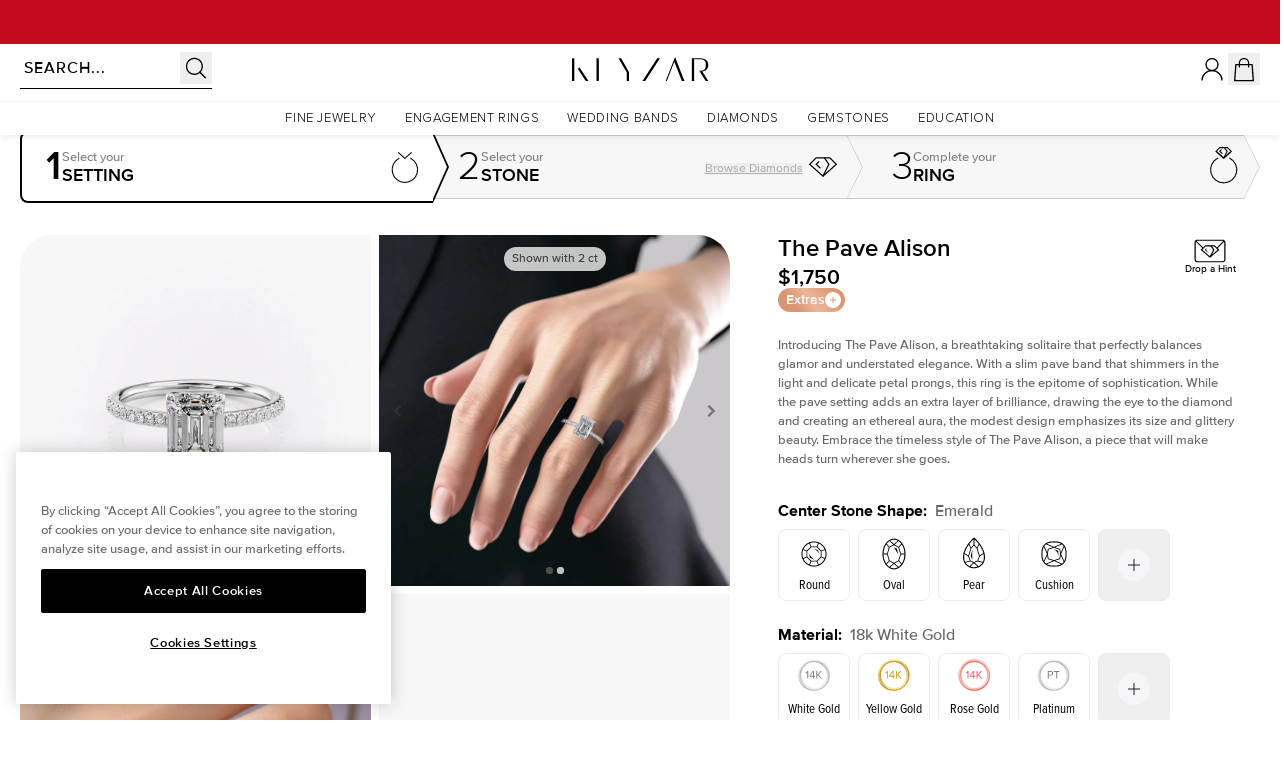

--- FILE ---
content_type: text/html
request_url: https://keyzarjewelry.com/products/the-alison-setting-emerald-18k-white-gold-pave
body_size: 152472
content:
<!DOCTYPE html><html lang="EN"><head><meta charSet="utf-8"/><meta name="viewport" content="width=device-width,initial-scale=1,maximum-scale=1"/><title>Keyzar · The Pave Alison</title><link rel="stylesheet" href="https://cdn.shopify.com/oxygen-v2/24658/9071/18525/2893566/build/css-bundle-ZJXPGP6E.css"/><link rel="stylesheet" href="https://cdn.shopify.com/oxygen-v2/24658/9071/18525/2893566/build/_assets/app-TNOONHRX.css"/><link rel="stylesheet" href="https://cdn.shopify.com/oxygen-v2/24658/9071/18525/2893566/build/_assets/slick-FR3YBAHZ.css"/><link rel="stylesheet" href="https://cdn.shopify.com/oxygen-v2/24658/9071/18525/2893566/build/_assets/announcement-bar-GCAAZ7WB.css"/><link rel="stylesheet" href="https://cdn.shopify.com/oxygen-v2/24658/9071/18525/2893566/build/_assets/custom-font-ZNXCJPQO.css"/><link rel="stylesheet" href="https://cdn.shopify.com/oxygen-v2/24658/9071/18525/2893566/build/_assets/footer-4ZHH47GY.css"/><link rel="stylesheet" href="https://cdn.shopify.com/oxygen-v2/24658/9071/18525/2893566/build/_assets/header-XLCPCZXP.css"/><link rel="stylesheet" href="https://cdn.shopify.com/oxygen-v2/24658/9071/18525/2893566/build/_assets/pages-ZQO4HMDZ.css"/><link rel="stylesheet" href="https://cdn.shopify.com/oxygen-v2/24658/9071/18525/2893566/build/_assets/products-ZXJRC4DR.css"/><link rel="stylesheet" href="https://assets.calendly.com/assets/external/widget.css"/><link rel="stylesheet" href="https://use.typekit.net/kxl2rlh.css"/><link rel="preconnect" href="https://cdn.shopify.com"/><link rel="preconnect" href="https://shop.app"/><link rel="preconnect" href="https://widget.trustpilot.com"/><link rel="icon" type="image/svg+xml" href="https://cdn.shopify.com/oxygen-v2/24658/9071/18525/2893566/build/_assets/favicon-OGPBZRGA.png"/><link rel="preconnect dns-prefetch" href="https://api.config-security.com/" crossorigin="crossorigin"/><link rel="preconnect dns-prefetch" href="https://conf.config-security.com/" crossorigin="crossorigin"/><script async="" src="https://cdn.tangiblee.com/integration/3.1/managed/keyzarjewelry.com/revision_3/variation_original/tangiblee-bundle.min.js" nonce="0a6a8bfc8e540b3a9861cb3c1011d36b"></script><script type="text/javascript" async="" src="//widget.trustpilot.com/bootstrap/v5/tp.widget.bootstrap.min.js" nonce="0a6a8bfc8e540b3a9861cb3c1011d36b"></script><script type="text/javascript" data-domain-script="12d802d9-91ff-405f-8092-dec20943124e" src="https://cdn.cookielaw.org/scripttemplates/otSDKStub.js" nonce="0a6a8bfc8e540b3a9861cb3c1011d36b"></script></head><body><div class="SitewideDefs" style="width:0;height:0;visibility:hidden;overflow:hidden"><svg class="svg_defs" xmlns="http://www.w3.org/2000/svg"><defs><linearGradient id="YellowGold-1" x1="3.70439" y1="-1.57139" x2="20.9244" y2="30.7094" gradientUnits="userSpaceOnUse"><stop stop-color="#FBC926"></stop><stop offset="0.25" stop-color="#FFFBCC"></stop><stop offset="0.3125" stop-color="#F8F0BB"></stop><stop offset="0.40625" stop-color="#E7D28E"></stop><stop offset="0.541667" stop-color="#CCA246"></stop><stop offset="0.614583" stop-color="#C3922E"></stop><stop offset="0.875" stop-color="#FBC926"></stop><stop offset="1" stop-color="#FFFBCC"></stop></linearGradient><linearGradient id="YellowGold-2" x1="-1.57091" y1="24.2952" x2="30.7099" y2="7.0752" gradientUnits="userSpaceOnUse"><stop stop-color="#FBC926"></stop><stop offset="0.25" stop-color="#FFFBCC"></stop><stop offset="0.3125" stop-color="#F8F0BB"></stop><stop offset="0.40625" stop-color="#E7D28E"></stop><stop offset="0.541667" stop-color="#CCA246"></stop><stop offset="0.614583" stop-color="#C3922E"></stop><stop offset="0.875" stop-color="#FBC926"></stop><stop offset="1" stop-color="#FFFBCC"></stop></linearGradient><linearGradient id="WhiteGold-1" x1="6.22179" y1="-4.38389" x2="21.7773" y2="31.6767" gradientUnits="userSpaceOnUse"><stop stop-color="#D6D3C2"></stop><stop offset="0.25" stop-color="#F4F3EE"></stop><stop offset="0.3125" stop-color="#F9F8F6"></stop><stop offset="0.40625" stop-color="#E8E6DD"></stop><stop offset="0.541667" stop-color="#D0CCB9"></stop><stop offset="0.614583" stop-color="#C2BDA3"></stop><stop offset="0.875" stop-color="#E9E7DD"></stop><stop offset="1" stop-color="#F3F2ED"></stop></linearGradient><linearGradient id="WhiteGold-2" x1="-4.38341" y1="21.7778" x2="31.6772" y2="6.22227" gradientUnits="userSpaceOnUse"><stop stop-color="#D6D3C2"></stop><stop offset="0.25" stop-color="#F4F3EE"></stop><stop offset="0.3125" stop-color="#F9F8F6"></stop><stop offset="0.40625" stop-color="#E8E6DD"></stop><stop offset="0.541667" stop-color="#D0CCB9"></stop><stop offset="0.614583" stop-color="#C2BDA3"></stop><stop offset="0.875" stop-color="#E9E7DD"></stop><stop offset="1" stop-color="#F3F2ED"></stop></linearGradient><linearGradient id="RoseGold-1" x1="4.45411" y1="-1.90915" x2="17.5349" y2="45.1111" gradientUnits="userSpaceOnUse"><stop stop-color="#FE7A69"></stop><stop offset="0.25" stop-color="#FDD1CB"></stop><stop offset="0.3125" stop-color="#F5B9B1"></stop><stop offset="0.40625" stop-color="#F1988D"></stop><stop offset="0.541667" stop-color="#E86C5C"></stop><stop offset="0.614583" stop-color="#E26B5B"></stop><stop offset="0.875" stop-color="#FD968F"></stop><stop offset="1" stop-color="#FFDDD9"></stop></linearGradient><linearGradient id="RoseGold-2" x1="-1.90866" y1="23.5455" x2="45.1115" y2="10.4647" gradientUnits="userSpaceOnUse"><stop stop-color="#FE7A69"></stop><stop offset="0.25" stop-color="#FDD1CB"></stop><stop offset="0.3125" stop-color="#F5B9B1"></stop><stop offset="0.40625" stop-color="#F1988D"></stop><stop offset="0.541667" stop-color="#E86C5C"></stop><stop offset="0.614583" stop-color="#E26B5B"></stop><stop offset="0.875" stop-color="#FD968F"></stop><stop offset="1" stop-color="#FFDDD9"></stop></linearGradient><filter id="MetalYellowGold-1" x="0" y="0" width="32" height="34" filterUnits="userSpaceOnUse" color-interpolation-filters="sRGB"><feFlood flood-opacity="0" result="BackgroundImageFix"></feFlood><feBlend mode="normal" in="SourceGraphic" in2="BackgroundImageFix" result="shape"></feBlend><feColorMatrix in="SourceAlpha" type="matrix" values="0 0 0 0 0 0 0 0 0 0 0 0 0 0 0 0 0 0 127 0" result="hardAlpha"></feColorMatrix><feOffset dy="2"></feOffset><feGaussianBlur stdDeviation="1.5"></feGaussianBlur><feComposite in2="hardAlpha" operator="arithmetic" k2="-1" k3="1"></feComposite><feColorMatrix type="matrix" values="0 0 0 0 0 0 0 0 0 0 0 0 0 0 0 0 0 0 0.25 0"></feColorMatrix><feBlend mode="normal" in2="shape" result="effect1_innerShadow_9787_226703"></feBlend></filter><radialGradient id="MetalYellowGold-2" cx="0" cy="0" r="1" gradientUnits="userSpaceOnUse" gradientTransform="translate(16 16.0097) rotate(147.167) scale(65.4565 266.442)"><stop offset="0.01" stop-color="#FFF6C4"></stop><stop offset="0.13" stop-color="#EACE9F"></stop><stop offset="0.19" stop-color="#F2D6A6"></stop><stop offset="0.28" stop-color="#F5D9AA"></stop><stop offset="0.48" stop-color="#FDCA6E"></stop><stop offset="0.53" stop-color="#FDD17A"></stop><stop offset="0.61" stop-color="#FEE49B"></stop><stop offset="0.64" stop-color="#FEEAA4"></stop><stop offset="0.75" stop-color="#FDCA6E"></stop><stop offset="0.79" stop-color="#F2BE64"></stop><stop offset="0.86" stop-color="#D59D4A"></stop><stop offset="0.88" stop-color="#CD9443"></stop><stop offset="1" stop-color="#FDD07B"></stop></radialGradient><filter id="MetalRoseGold-1" x="0" y="0" width="32" height="34" filterUnits="userSpaceOnUse" color-interpolation-filters="sRGB"><feFlood flood-opacity="0" result="BackgroundImageFix"></feFlood><feBlend mode="normal" in="SourceGraphic" in2="BackgroundImageFix" result="shape"></feBlend><feColorMatrix in="SourceAlpha" type="matrix" values="0 0 0 0 0 0 0 0 0 0 0 0 0 0 0 0 0 0 127 0" result="hardAlpha"></feColorMatrix><feOffset dy="2"></feOffset><feGaussianBlur stdDeviation="1.5"></feGaussianBlur><feComposite in2="hardAlpha" operator="arithmetic" k2="-1" k3="1"></feComposite><feColorMatrix type="matrix" values="0 0 0 0 0 0 0 0 0 0 0 0 0 0 0 0 0 0 0.25 0"></feColorMatrix><feBlend mode="normal" in2="shape" result="effect1_innerShadow_9787_226700"></feBlend></filter><radialGradient id="MetalRoseGold-2" cx="0" cy="0" r="1" gradientUnits="userSpaceOnUse" gradientTransform="translate(34 8.49999) rotate(157.797) scale(52.9245 215.43)"><stop stop-color="#FDD0B9"></stop><stop offset="0.21" stop-color="#FFDFC8"></stop><stop offset="0.41" stop-color="#F1C0A0"></stop><stop offset="0.538287" stop-color="#FED3BC"></stop><stop offset="0.75" stop-color="#F5C1A6"></stop><stop offset="0.764212" stop-color="#DBAE97"></stop><stop offset="0.81" stop-color="#FFCDB7"></stop><stop offset="1" stop-color="#CC885A"></stop></radialGradient><filter id="MetalWhiteGold-1" x="0" y="0" width="32" height="34" filterUnits="userSpaceOnUse" color-interpolation-filters="sRGB"><feFlood flood-opacity="0" result="BackgroundImageFix"></feFlood><feBlend mode="normal" in="SourceGraphic" in2="BackgroundImageFix" result="shape"></feBlend><feColorMatrix in="SourceAlpha" type="matrix" values="0 0 0 0 0 0 0 0 0 0 0 0 0 0 0 0 0 0 127 0" result="hardAlpha"></feColorMatrix><feOffset dy="2"></feOffset><feGaussianBlur stdDeviation="1.5"></feGaussianBlur><feComposite in2="hardAlpha" operator="arithmetic" k2="-1" k3="1"></feComposite><feColorMatrix type="matrix" values="0 0 0 0 0 0 0 0 0 0 0 0 0 0 0 0 0 0 0.25 0"></feColorMatrix><feBlend mode="normal" in2="shape" result="effect1_innerShadow_9787_226701"></feBlend></filter><radialGradient id="MetalWhiteGold-2" cx="0" cy="0" r="1" gradientUnits="userSpaceOnUse" gradientTransform="translate(17 18) rotate(157.964) scale(45.31 184.435)"><stop stop-color="#EAEAEA"></stop><stop offset="0.01" stop-color="#E8E8E8"></stop><stop offset="0.15" stop-color="#C8C8C8"></stop><stop offset="0.27" stop-color="#B4B4B4"></stop><stop offset="0.35" stop-color="#ADADAD"></stop><stop offset="0.38" stop-color="#B8B8B8"></stop><stop offset="0.45" stop-color="#D5D5D5"></stop><stop offset="0.52" stop-color="#F7F7F7"></stop><stop offset="0.66" stop-color="white"></stop><stop offset="0.87" stop-color="#D9D9D9"></stop><stop offset="0.94" stop-color="#B9B9B9"></stop><stop offset="0.99" stop-color="#A8A8A8"></stop></radialGradient><linearGradient id="YellowGold14k-1" x1="-9.87851" y1="36.5313" x2="48.227" y2="5.53526" gradientUnits="userSpaceOnUse"><stop stop-color="#FBC926"></stop><stop offset="0.25" stop-color="#FFFBCC"></stop><stop offset="0.3125" stop-color="#F8F0BB"></stop><stop offset="0.40625" stop-color="#E7D28E"></stop><stop offset="0.541667" stop-color="#CCA246"></stop><stop offset="0.614583" stop-color="#C3922E"></stop><stop offset="0.875" stop-color="#FBC926"></stop><stop offset="1" stop-color="#FFFBCC"></stop></linearGradient><linearGradient id="YellowGold14k-2" x1="36.6812" y1="46.0284" x2="5.68515" y2="-12.077" gradientUnits="userSpaceOnUse"><stop stop-color="#FBC926"></stop><stop offset="0.25" stop-color="#FFFBCC"></stop><stop offset="0.3125" stop-color="#F8F0BB"></stop><stop offset="0.40625" stop-color="#E7D28E"></stop><stop offset="0.541667" stop-color="#CCA246"></stop><stop offset="0.614583" stop-color="#C3922E"></stop><stop offset="0.875" stop-color="#FBC926"></stop><stop offset="1" stop-color="#FFFBCC"></stop></linearGradient><linearGradient id="YellowGold18k-1" x1="-9.97861" y1="36.5313" x2="48.1269" y2="5.53526" gradientUnits="userSpaceOnUse"><stop stop-color="#FBC926"></stop><stop offset="0.25" stop-color="#FFFBCC"></stop><stop offset="0.3125" stop-color="#F8F0BB"></stop><stop offset="0.40625" stop-color="#E7D28E"></stop><stop offset="0.541667" stop-color="#CCA246"></stop><stop offset="0.614583" stop-color="#C3922E"></stop><stop offset="0.875" stop-color="#FBC926"></stop><stop offset="1" stop-color="#FFFBCC"></stop></linearGradient><linearGradient id="YellowGold18k-2" x1="36.5811" y1="46.0284" x2="5.58505" y2="-12.077" gradientUnits="userSpaceOnUse"><stop stop-color="#FBC926"></stop><stop offset="0.25" stop-color="#FFFBCC"></stop><stop offset="0.3125" stop-color="#F8F0BB"></stop><stop offset="0.40625" stop-color="#E7D28E"></stop><stop offset="0.541667" stop-color="#CCA246"></stop><stop offset="0.614583" stop-color="#C3922E"></stop><stop offset="0.875" stop-color="#FBC926"></stop><stop offset="1" stop-color="#FFFBCC"></stop></linearGradient><linearGradient id="WhiteGold14k-1" x1="-14.641" y1="32" x2="50.2681" y2="4" gradientUnits="userSpaceOnUse"><stop stop-color="#CCCCCC"></stop><stop offset="0.25" stop-color="#F1F1F1"></stop><stop offset="0.3125" stop-color="#F7F7F7"></stop><stop offset="0.40625" stop-color="#E2E2E2"></stop><stop offset="0.541667" stop-color="#C4C4C4"></stop><stop offset="0.614583" stop-color="#B3B3B3"></stop><stop offset="0.875" stop-color="#E3E3E3"></stop><stop offset="1" stop-color="#F0F0F0"></stop></linearGradient><linearGradient id="WhiteGold14k-2" x1="32.4499" y1="51.0909" x2="4.44994" y2="-13.8182" gradientUnits="userSpaceOnUse"><stop stop-color="#CCCCCC"></stop><stop offset="0.25" stop-color="#F1F1F1"></stop><stop offset="0.3125" stop-color="#F7F7F7"></stop><stop offset="0.40625" stop-color="#E2E2E2"></stop><stop offset="0.541667" stop-color="#C4C4C4"></stop><stop offset="0.614583" stop-color="#B3B3B3"></stop><stop offset="0.875" stop-color="#E3E3E3"></stop><stop offset="1" stop-color="#F0F0F0"></stop></linearGradient><linearGradient id="WhiteGold18k-1" x1="-15.0411" y1="32" x2="49.868" y2="4" gradientUnits="userSpaceOnUse"><stop stop-color="#CCCCCC"></stop><stop offset="0.25" stop-color="#F1F1F1"></stop><stop offset="0.3125" stop-color="#F7F7F7"></stop><stop offset="0.40625" stop-color="#E2E2E2"></stop><stop offset="0.541667" stop-color="#C4C4C4"></stop><stop offset="0.614583" stop-color="#B3B3B3"></stop><stop offset="0.875" stop-color="#E3E3E3"></stop><stop offset="1" stop-color="#F0F0F0"></stop></linearGradient><linearGradient id="WhiteGold18k-2" x1="32.0498" y1="51.0909" x2="4.04979" y2="-13.8182" gradientUnits="userSpaceOnUse"><stop stop-color="#CCCCCC"></stop><stop offset="0.25" stop-color="#F1F1F1"></stop><stop offset="0.3125" stop-color="#F7F7F7"></stop><stop offset="0.40625" stop-color="#E2E2E2"></stop><stop offset="0.541667" stop-color="#C4C4C4"></stop><stop offset="0.614583" stop-color="#B3B3B3"></stop><stop offset="0.875" stop-color="#E3E3E3"></stop><stop offset="1" stop-color="#F0F0F0"></stop></linearGradient><linearGradient id="RoseGold14k-1" x1="-9.88636" y1="35.1818" x2="74.75" y2="11.6364" gradientUnits="userSpaceOnUse"><stop stop-color="#FE7A69"></stop><stop offset="0.25" stop-color="#FDD1CB"></stop><stop offset="0.3125" stop-color="#F5B9B1"></stop><stop offset="0.40625" stop-color="#F1988D"></stop><stop offset="0.541667" stop-color="#E86C5C"></stop><stop offset="0.614583" stop-color="#E26B5B"></stop><stop offset="0.875" stop-color="#FD968F"></stop><stop offset="1" stop-color="#FFDDD9"></stop></linearGradient><linearGradient id="RoseGold14k-2" x1="35.9318" y1="46.6364" x2="12.3864" y2="-38" gradientUnits="userSpaceOnUse"><stop stop-color="#FE7A69"></stop><stop offset="0.25" stop-color="#FDD1CB"></stop><stop offset="0.3125" stop-color="#F5B9B1"></stop><stop offset="0.40625" stop-color="#F1988D"></stop><stop offset="0.541667" stop-color="#E86C5C"></stop><stop offset="0.614583" stop-color="#E26B5B"></stop><stop offset="0.875" stop-color="#FD968F"></stop><stop offset="1" stop-color="#FFDDD9"></stop></linearGradient><linearGradient id="RoseGold18k-1" x1="-10.5866" y1="35.1818" x2="74.0498" y2="11.6364" gradientUnits="userSpaceOnUse"><stop stop-color="#FE7A69"></stop><stop offset="0.25" stop-color="#FDD1CB"></stop><stop offset="0.3125" stop-color="#F5B9B1"></stop><stop offset="0.40625" stop-color="#F1988D"></stop><stop offset="0.541667" stop-color="#E86C5C"></stop><stop offset="0.614583" stop-color="#E26B5B"></stop><stop offset="0.875" stop-color="#FD968F"></stop><stop offset="1" stop-color="#FFDDD9"></stop></linearGradient><linearGradient id="RoseGold18k-2" x1="35.2316" y1="46.6364" x2="11.6862" y2="-38" gradientUnits="userSpaceOnUse"><stop stop-color="#FE7A69"></stop><stop offset="0.25" stop-color="#FDD1CB"></stop><stop offset="0.3125" stop-color="#F5B9B1"></stop><stop offset="0.40625" stop-color="#F1988D"></stop><stop offset="0.541667" stop-color="#E86C5C"></stop><stop offset="0.614583" stop-color="#E26B5B"></stop><stop offset="0.875" stop-color="#FD968F"></stop><stop offset="1" stop-color="#FFDDD9"></stop></linearGradient><linearGradient id="Platinum-1" x1="-15.0411" y1="32" x2="49.868" y2="4" gradientUnits="userSpaceOnUse"><stop stop-color="#CCCCCC"></stop><stop offset="0.25" stop-color="#F1F1F1"></stop><stop offset="0.3125" stop-color="#F7F7F7"></stop><stop offset="0.40625" stop-color="#E2E2E2"></stop><stop offset="0.541667" stop-color="#C4C4C4"></stop><stop offset="0.614583" stop-color="#B3B3B3"></stop><stop offset="0.875" stop-color="#E3E3E3"></stop><stop offset="1" stop-color="#F0F0F0"></stop></linearGradient><linearGradient id="Platinum-2" x1="32.0498" y1="51.0909" x2="4.04979" y2="-13.8182" gradientUnits="userSpaceOnUse"><stop stop-color="#CCCCCC"></stop><stop offset="0.25" stop-color="#F1F1F1"></stop><stop offset="0.3125" stop-color="#F7F7F7"></stop><stop offset="0.40625" stop-color="#E2E2E2"></stop><stop offset="0.541667" stop-color="#C4C4C4"></stop><stop offset="0.614583" stop-color="#B3B3B3"></stop><stop offset="0.875" stop-color="#E3E3E3"></stop><stop offset="1" stop-color="#F0F0F0"></stop></linearGradient><linearGradient id="PlatinumMetal-1" x1="6.22179" y1="-4.38389" x2="21.7773" y2="31.6767" gradientUnits="userSpaceOnUse"><stop stop-color="#CCCCCC"></stop><stop offset="0.25" stop-color="#F1F1F1"></stop><stop offset="0.3125" stop-color="#F7F7F7"></stop><stop offset="0.40625" stop-color="#E2E2E2"></stop><stop offset="0.541667" stop-color="#C4C4C4"></stop><stop offset="0.614583" stop-color="#B3B3B3"></stop><stop offset="0.875" stop-color="#E3E3E3"></stop><stop offset="1" stop-color="#F0F0F0"></stop></linearGradient><linearGradient id="PlatinumMetal-2" x1="-4.38341" y1="21.7778" x2="31.6772" y2="6.22227" gradientUnits="userSpaceOnUse"><stop stop-color="#CCCCCC"></stop><stop offset="0.25" stop-color="#F1F1F1"></stop><stop offset="0.3125" stop-color="#F7F7F7"></stop><stop offset="0.40625" stop-color="#E2E2E2"></stop><stop offset="0.541667" stop-color="#C4C4C4"></stop><stop offset="0.614583" stop-color="#B3B3B3"></stop><stop offset="0.875" stop-color="#E3E3E3"></stop><stop offset="1" stop-color="#F0F0F0"></stop></linearGradient><linearGradient id="DropAHint-1" x1="65.481" y1="26.7484" x2="36.8058" y2="54.1515" gradientUnits="userSpaceOnUse"><stop stop-color="#D89571"></stop><stop offset="0.605525" stop-color="#EBB598"></stop><stop offset="1" stop-color="#D89571"></stop></linearGradient><linearGradient id="ColorBlack-1" x1="25.4252" y1="25.4252" x2="10.5748" y2="10.5748" gradientUnits="userSpaceOnUse"><stop offset="0.33" stop-color="white"></stop><stop offset="0.35" stop-color="#ECECEC"></stop><stop offset="0.45" stop-color="#888888"></stop><stop offset="0.54" stop-color="#3F3F3F"></stop><stop offset="0.6" stop-color="#111111"></stop><stop offset="0.63"></stop></linearGradient><linearGradient id="ColorBlack-2" x1="-12.0842" y1="30.7263" x2="46.9271" y2="5.27051" gradientUnits="userSpaceOnUse"><stop stop-color="#D6D6D6"></stop><stop offset="0.25" stop-color="#F1F1F1"></stop><stop offset="0.3125" stop-color="#F9F9F9"></stop><stop offset="0.40625" stop-color="#E2E2E2"></stop><stop offset="0.541667" stop-color="#CBCBCB"></stop><stop offset="0.614583" stop-color="#BBBBBB"></stop><stop offset="0.875" stop-color="#E9E9E9"></stop><stop offset="1" stop-color="#F4F4F4"></stop></linearGradient><linearGradient id="ColorBlack-3" x1="-12.0842" y1="30.7279" x2="46.9271" y2="5.27208" gradientUnits="userSpaceOnUse"><stop stop-color="#D6D6D6"></stop><stop offset="0.25" stop-color="#F1F1F1"></stop><stop offset="0.3125" stop-color="#F9F9F9"></stop><stop offset="0.40625" stop-color="#E2E2E2"></stop><stop offset="0.541667" stop-color="#CBCBCB"></stop><stop offset="0.614583" stop-color="#BBBBBB"></stop><stop offset="0.875" stop-color="#E9E9E9"></stop><stop offset="1" stop-color="#F4F4F4"></stop></linearGradient><linearGradient id="ColorBlue-1" x1="25.4252" y1="25.4252" x2="10.5748" y2="10.5748" gradientUnits="userSpaceOnUse"><stop offset="0.33" stop-color="white"></stop><stop offset="0.35" stop-color="#ECECEC"></stop><stop offset="0.45" stop-color="#888888"></stop><stop offset="0.54" stop-color="#3F3F3F"></stop><stop offset="0.6" stop-color="#111111"></stop><stop offset="0.63"></stop></linearGradient><linearGradient id="ColorBlue-2" x1="-12.0842" y1="30.7263" x2="46.9271" y2="5.27051" gradientUnits="userSpaceOnUse"><stop stop-color="#D6D6D6"></stop><stop offset="0.25" stop-color="#F1F1F1"></stop><stop offset="0.3125" stop-color="#F9F9F9"></stop><stop offset="0.40625" stop-color="#E2E2E2"></stop><stop offset="0.541667" stop-color="#CBCBCB"></stop><stop offset="0.614583" stop-color="#BBBBBB"></stop><stop offset="0.875" stop-color="#E9E9E9"></stop><stop offset="1" stop-color="#F4F4F4"></stop></linearGradient><linearGradient id="ColorBlue-3" x1="-12.0842" y1="30.7279" x2="46.9271" y2="5.27208" gradientUnits="userSpaceOnUse"><stop stop-color="#D6D6D6"></stop><stop offset="0.25" stop-color="#F1F1F1"></stop><stop offset="0.3125" stop-color="#F9F9F9"></stop><stop offset="0.40625" stop-color="#E2E2E2"></stop><stop offset="0.541667" stop-color="#CBCBCB"></stop><stop offset="0.614583" stop-color="#BBBBBB"></stop><stop offset="0.875" stop-color="#E9E9E9"></stop><stop offset="1" stop-color="#F4F4F4"></stop></linearGradient><linearGradient id="ColorPink-1" x1="25.4252" y1="25.4252" x2="10.5748" y2="10.5748" gradientUnits="userSpaceOnUse"><stop offset="0.33" stop-color="white"></stop><stop offset="0.35" stop-color="#ECECEC"></stop><stop offset="0.45" stop-color="#888888"></stop><stop offset="0.54" stop-color="#3F3F3F"></stop><stop offset="0.6" stop-color="#111111"></stop><stop offset="0.63"></stop></linearGradient><linearGradient id="ColorPink-2" x1="-12.0842" y1="30.7263" x2="46.9271" y2="5.27051" gradientUnits="userSpaceOnUse"><stop stop-color="#D6D6D6"></stop><stop offset="0.25" stop-color="#F1F1F1"></stop><stop offset="0.3125" stop-color="#F9F9F9"></stop><stop offset="0.40625" stop-color="#E2E2E2"></stop><stop offset="0.541667" stop-color="#CBCBCB"></stop><stop offset="0.614583" stop-color="#BBBBBB"></stop><stop offset="0.875" stop-color="#E9E9E9"></stop><stop offset="1" stop-color="#F4F4F4"></stop></linearGradient><linearGradient id="ColorPink-3" x1="-12.0842" y1="30.7279" x2="46.9271" y2="5.27208" gradientUnits="userSpaceOnUse"><stop stop-color="#D6D6D6"></stop><stop offset="0.25" stop-color="#F1F1F1"></stop><stop offset="0.3125" stop-color="#F9F9F9"></stop><stop offset="0.40625" stop-color="#E2E2E2"></stop><stop offset="0.541667" stop-color="#CBCBCB"></stop><stop offset="0.614583" stop-color="#BBBBBB"></stop><stop offset="0.875" stop-color="#E9E9E9"></stop><stop offset="1" stop-color="#F4F4F4"></stop></linearGradient><linearGradient id="ColorRed-1" x1="25.4252" y1="25.4252" x2="10.5748" y2="10.5748" gradientUnits="userSpaceOnUse"><stop offset="0.33" stop-color="white"></stop><stop offset="0.35" stop-color="#ECECEC"></stop><stop offset="0.45" stop-color="#888888"></stop><stop offset="0.54" stop-color="#3F3F3F"></stop><stop offset="0.6" stop-color="#111111"></stop><stop offset="0.63"></stop></linearGradient><linearGradient id="ColorRed-2" x1="-12.0842" y1="30.7263" x2="46.9271" y2="5.27051" gradientUnits="userSpaceOnUse"><stop stop-color="#D6D6D6"></stop><stop offset="0.25" stop-color="#F1F1F1"></stop><stop offset="0.3125" stop-color="#F9F9F9"></stop><stop offset="0.40625" stop-color="#E2E2E2"></stop><stop offset="0.541667" stop-color="#CBCBCB"></stop><stop offset="0.614583" stop-color="#BBBBBB"></stop><stop offset="0.875" stop-color="#E9E9E9"></stop><stop offset="1" stop-color="#F4F4F4"></stop></linearGradient><linearGradient id="ColorRed-3" x1="-12.0842" y1="30.7279" x2="46.9271" y2="5.27208" gradientUnits="userSpaceOnUse"><stop stop-color="#D6D6D6"></stop><stop offset="0.25" stop-color="#F1F1F1"></stop><stop offset="0.3125" stop-color="#F9F9F9"></stop><stop offset="0.40625" stop-color="#E2E2E2"></stop><stop offset="0.541667" stop-color="#CBCBCB"></stop><stop offset="0.614583" stop-color="#BBBBBB"></stop><stop offset="0.875" stop-color="#E9E9E9"></stop><stop offset="1" stop-color="#F4F4F4"></stop></linearGradient><linearGradient id="ColorTurquoise-1" x1="25.4252" y1="25.4252" x2="10.5748" y2="10.5748" gradientUnits="userSpaceOnUse"><stop offset="0.33" stop-color="white"></stop><stop offset="0.35" stop-color="#ECECEC"></stop><stop offset="0.45" stop-color="#888888"></stop><stop offset="0.54" stop-color="#3F3F3F"></stop><stop offset="0.6" stop-color="#111111"></stop><stop offset="0.63"></stop></linearGradient><linearGradient id="ColorTurquoise-2" x1="-12.0842" y1="30.7263" x2="46.9271" y2="5.27051" gradientUnits="userSpaceOnUse"><stop stop-color="#D6D6D6"></stop><stop offset="0.25" stop-color="#F1F1F1"></stop><stop offset="0.3125" stop-color="#F9F9F9"></stop><stop offset="0.40625" stop-color="#E2E2E2"></stop><stop offset="0.541667" stop-color="#CBCBCB"></stop><stop offset="0.614583" stop-color="#BBBBBB"></stop><stop offset="0.875" stop-color="#E9E9E9"></stop><stop offset="1" stop-color="#F4F4F4"></stop></linearGradient><linearGradient id="ColorTurquoise-3" x1="-12.0842" y1="30.7279" x2="46.9271" y2="5.27208" gradientUnits="userSpaceOnUse"><stop stop-color="#D6D6D6"></stop><stop offset="0.25" stop-color="#F1F1F1"></stop><stop offset="0.3125" stop-color="#F9F9F9"></stop><stop offset="0.40625" stop-color="#E2E2E2"></stop><stop offset="0.541667" stop-color="#CBCBCB"></stop><stop offset="0.614583" stop-color="#BBBBBB"></stop><stop offset="0.875" stop-color="#E9E9E9"></stop><stop offset="1" stop-color="#F4F4F4"></stop></linearGradient><linearGradient id="ColorWhite-1" x1="25.4252" y1="25.4252" x2="10.5748" y2="10.5748" gradientUnits="userSpaceOnUse"><stop offset="0.33" stop-color="white"></stop><stop offset="0.35" stop-color="#ECECEC"></stop><stop offset="0.45" stop-color="#888888"></stop><stop offset="0.54" stop-color="#3F3F3F"></stop><stop offset="0.6" stop-color="#111111"></stop><stop offset="0.63"></stop></linearGradient><linearGradient id="ColorWhite-2" x1="-12.0842" y1="30.7263" x2="46.9271" y2="5.27051" gradientUnits="userSpaceOnUse"><stop stop-color="#D6D6D6"></stop><stop offset="0.25" stop-color="#F1F1F1"></stop><stop offset="0.3125" stop-color="#F9F9F9"></stop><stop offset="0.40625" stop-color="#E2E2E2"></stop><stop offset="0.541667" stop-color="#CBCBCB"></stop><stop offset="0.614583" stop-color="#BBBBBB"></stop><stop offset="0.875" stop-color="#E9E9E9"></stop><stop offset="1" stop-color="#F4F4F4"></stop></linearGradient><linearGradient id="ColorWhite-3" x1="-12.0842" y1="30.7279" x2="46.9271" y2="5.27208" gradientUnits="userSpaceOnUse"><stop stop-color="#D6D6D6"></stop><stop offset="0.25" stop-color="#F1F1F1"></stop><stop offset="0.3125" stop-color="#F9F9F9"></stop><stop offset="0.40625" stop-color="#E2E2E2"></stop><stop offset="0.541667" stop-color="#CBCBCB"></stop><stop offset="0.614583" stop-color="#BBBBBB"></stop><stop offset="0.875" stop-color="#E9E9E9"></stop><stop offset="1" stop-color="#F4F4F4"></stop></linearGradient><filter id="wishlist-empty-1" x="-8.1748" y="1.17041" width="14.4961" height="17.0317" filterUnits="userSpaceOnUse" color-interpolation-filters="sRGB"><feFlood flood-opacity="0" result="BackgroundImageFix"></feFlood><feColorMatrix in="SourceAlpha" type="matrix" values="0 0 0 0 0 0 0 0 0 0 0 0 0 0 0 0 0 0 127 0" result="hardAlpha"></feColorMatrix><feOffset></feOffset><feGaussianBlur stdDeviation="1"></feGaussianBlur><feComposite in2="hardAlpha" operator="out"></feComposite><feColorMatrix type="matrix" values="0 0 0 0 0 0 0 0 0 0 0 0 0 0 0 0 0 0 0.1 0"></feColorMatrix><feBlend mode="normal" in2="BackgroundImageFix" result="effect1_dropShadow_3964_63678"></feBlend><feBlend mode="normal" in="SourceGraphic" in2="effect1_dropShadow_3964_63678" result="shape"></feBlend></filter><filter id="wishlist-empty-2" x="1.4707" y="-8.4249" width="19.5361" height="18.8335" filterUnits="userSpaceOnUse" color-interpolation-filters="sRGB"><feFlood flood-opacity="0" result="BackgroundImageFix"></feFlood><feColorMatrix in="SourceAlpha" type="matrix" values="0 0 0 0 0 0 0 0 0 0 0 0 0 0 0 0 0 0 127 0" result="hardAlpha"></feColorMatrix><feOffset></feOffset><feGaussianBlur stdDeviation="2"></feGaussianBlur><feComposite in2="hardAlpha" operator="out"></feComposite><feColorMatrix type="matrix" values="0 0 0 0 0 0 0 0 0 0 0 0 0 0 0 0 0 0 0.1 0"></feColorMatrix><feBlend mode="normal" in2="BackgroundImageFix" result="effect1_dropShadow_3964_63678"></feBlend><feBlend mode="normal" in="SourceGraphic" in2="effect1_dropShadow_3964_63678" result="shape"></feBlend></filter><mask maskContentUnits="objectBoundingBox" id="wishlist-empty-mask-1" style="mask-type:alpha" maskUnits="userSpaceOnUse" x="3" y="4" width="23" height="21"><path d="M14.7504 7.78572L11.2666 5.25L5.68032 7.68453L4.43457 13.2393L14.7405 23.9167L25.0662 13.2393L23.8204 7.68453L18.2341 5.25L14.7504 7.78572Z" fill="black" stroke="black"></path></mask><mask maskContentUnits="objectBoundingBox" id="wishlist-empty-mask-2" style="mask-type:alpha" maskUnits="userSpaceOnUse" x="3" y="4" width="23" height="21"><path d="M14.7504 7.78572L11.2666 5.25L5.68032 7.68453L4.43457 13.2393L14.7405 23.9167L25.0662 13.2393L23.8204 7.68453L18.2341 5.25L14.7504 7.78572Z" fill="black" stroke="black"></path></mask><filter id="wishlist-2" x="-8.17529" y="-15.5694" width="37.3545" height="33.7715" filterUnits="userSpaceOnUse" color-interpolation-filters="sRGB"><feFlood flood-opacity="0" result="BackgroundImageFix"></feFlood><feColorMatrix in="SourceAlpha" type="matrix" values="0 0 0 0 0 0 0 0 0 0 0 0 0 0 0 0 0 0 127 0" result="hardAlpha"></feColorMatrix><feOffset></feOffset><feGaussianBlur stdDeviation="1"></feGaussianBlur><feComposite in2="hardAlpha" operator="out"></feComposite><feColorMatrix type="matrix" values="0 0 0 0 0 0 0 0 0 0 0 0 0 0 0 0 0 0 0.1 0"></feColorMatrix><feBlend mode="normal" in2="BackgroundImageFix" result="effect1_dropShadow_3964_71664"></feBlend><feBlend mode="normal" in="SourceGraphic" in2="effect1_dropShadow_3964_71664" result="shape"></feBlend></filter><filter id="wishlist-3" x="1.4707" y="-8.4249" width="35.7236" height="36.4721" filterUnits="userSpaceOnUse" color-interpolation-filters="sRGB"><feFlood flood-opacity="0" result="BackgroundImageFix"></feFlood><feColorMatrix in="SourceAlpha" type="matrix" values="0 0 0 0 0 0 0 0 0 0 0 0 0 0 0 0 0 0 127 0" result="hardAlpha"></feColorMatrix><feOffset></feOffset><feGaussianBlur stdDeviation="2"></feGaussianBlur><feComposite in2="hardAlpha" operator="out"></feComposite><feColorMatrix type="matrix" values="0 0 0 0 0 0 0 0 0 0 0 0 0 0 0 0 0 0 0.1 0"></feColorMatrix><feBlend mode="normal" in2="BackgroundImageFix" result="effect1_dropShadow_3964_71664"></feBlend><feBlend mode="normal" in="SourceGraphic" in2="effect1_dropShadow_3964_71664" result="shape"></feBlend></filter><filter id="ReadyToShipNew"><clipPath><rect width="18.3877" height="11" fill="white" transform="translate(0.306152 0.5)"></rect></clipPath></filter><linearGradient id="ImageExtras1" x1="32.7946" y1="17.6999" x2="14.0409" y2="30.7675" gradientUnits="userSpaceOnUse"><stop stop-color="#D89571"></stop><stop offset="0.605525" stop-color="#EBB598"></stop><stop offset="1" stop-color="#D89571"></stop></linearGradient><linearGradient id="ImageExtras2" x1="23.4069" y1="14.7968" x2="14.2933" y2="21.9876" gradientUnits="userSpaceOnUse"><stop stop-color="#D89571"></stop><stop offset="0.605525" stop-color="#EBB598"></stop><stop offset="1" stop-color="#D89571"></stop></linearGradient><linearGradient id="ImageSelectedExtras1" x1="35.3173" y1="19.0614" x2="15.121" y2="33.1343" gradientUnits="userSpaceOnUse"><stop stop-color="#D89571"></stop><stop offset="0.605525" stop-color="#EBB598"></stop><stop offset="1" stop-color="#D89571"></stop></linearGradient></defs></svg></div><div class="AnnouncementBar__slider_container   " style="--bg_image_mobile:#C40A1E;;--bg_image:#C40A1E;"><div class="AnnouncementBar__slider_wrapper w-full flex justify-center"><div class="AnnouncementBar__slider overflow-hidden "><div class="slick-slider slick-initialized" dir="ltr"><div class="slick-list"><div class="slick-track" style="width:500%;left:-100%"><div data-index="0" class="slick-slide slick-active slick-current" tabindex="-1" aria-hidden="false" style="outline:none;width:20%;position:relative;left:0;opacity:1;z-index:999;transition:opacity 300ms ease, visibility 300ms ease"><div><div class="AnnouncementBar__slide" tabindex="-1" style="width:100%;display:inline-block"><div class="AnnouncementBar__slide_container relative flex items-center justify-center"><div class="AnnouncementBar__slide_content text-center w-full smaller-text"><p>Shop Today for Guaranteed Valentine’s Day Delivery!</p></div></div></div></div></div><div data-index="1" class="slick-slide" tabindex="-1" aria-hidden="true" style="outline:none;width:20%;position:relative;left:-20px;opacity:0;z-index:998;transition:opacity 300ms ease, visibility 300ms ease"><div><div class="AnnouncementBar__slide" tabindex="-1" style="width:100%;display:inline-block"><div class="AnnouncementBar__slide_container relative flex items-center justify-center"><div class="AnnouncementBar__slide_content text-center w-full smaller-text"><p class="underline">New York Showroom Opening Soon!</p></div><a class="absolute-link" data-discover="true" href="/pages/new-york-showroom-waiting-list"></a></div></div></div></div></div></div></div></div></div></div><div class="header-placeholder" style="height:var(--header_height, 102px)"></div><header role="banner" class="custom-header bg-white fixed top-0 left-0 right-0 z-40 transition duration-300 ease-out  " style="top:36px" data-on-scroll-animation-enabled="false"><div class="header-top-wrapper bg-white text-black"><div class="header-grid grid mx-auto py-4 px-5"><div class="main-logo px-5 relative mx-auto"><svg class="main-logo-svg block w-full h-full md:h-auto" viewBox="0 0 70 12"><svg class="store-logo-svg" xmlns="http://www.w3.org/2000/svg" viewBox="0 0 70 12" fill="currentColor"><g id="k-letter"><polygon id="k-btm" points="4.7713 5.17411 3.95869 5.99533 7.86884 12 9.20886 12 4.7713 5.17411"></polygon><rect id="k-left" x="1" y=".6344" width="1.15533" height="11.3656"></rect><polygon id="k-top" points="10.69219 4.25808 10.20084 3.74927 1.14857 3.74653 .61601 4.26082 10.69219 4.25808"></polygon></g><g id="e-letter"><rect x="13.2517" y=".6344" width="1.1704" height="11.3656"></rect><rect id="e-btm" x="13.8369" y="11.5379" width="7.17359" height=".4621"></rect><rect id="e-mid" x="13.8369" y="5.93207" width="6.54237" height=".46216"></rect><rect id="e-top" x="13.8369" y=".6344" width="7.03522" height=".46185"></rect></g><g id="y-letter"><polygon points="29.5037 7.54925 29.5037 12 28.3327 12 28.3327 7.61093 24.2518 .6344 25.5762 .6344 29.5037 7.54925"></polygon><polygon id="y-right" points="35.53293 4.55675 26.93051 4.55676 26.93051 4.03036 35.22594 4.03035 35.53293 4.55675"></polygon></g><g id="z-letter"><polygon points="43.59564 .6344 36.2363 12 37.60632 12 44.9821 .6344 43.59564 .6344"></polygon><rect id="z-btm" x="37.0625" y="11.5379" width="7.71257" height=".4621"></rect><rect id="z-top" x="36.76659" y=".6344" width="7.35841" height=".46179"></rect></g><g id="a-letter"><polygon points="52.52478 0 47.84698 11.9986 48.40759 11.9986 52.15753 2.34418 55.93329 11.9986 57.21558 11.9986 52.52478 0"></polygon><rect id="a-hor" x="49.84314" y="7.40625" width="5.01176" height=".47711"></rect></g><g id="r-letter"><path id="r-right" d="m69.15302,3.94543c0-2.26404-1.61749-3.31104-4.3584-3.31104h-2.72473l-.0001.46196h2.72483c2.29507.01023,3.12595.78386,3.12595,2.83376,0,2.17133-.8316,2.94159-3.06458,2.94159h-.23249l.30945.47717,2.91064,4.65112h1.2937l-2.95691-4.74353c1.8786-.32343,2.9526-1.41675,2.9526-3.31104Z"></path><rect id="r-left" x="60.91449" y=".6344" width="1.1554" height="11.3656"></rect><rect id="r-hor" x="61.59216" y="6.8717" width="4.15686" height=".47717"></rect></g></svg></svg><a class="main-logo-link absolute inset-0 opacity-0" data-discover="true" href="/">KEYZAR JEWELRY</a></div><div class="hidden md:flex left-bar"><form action="/search" method="get" class="w-full hello"><div class="relative group p-3 bg-white group md:p-0 md:bg-transparent"><div class="search-box-inner-wrapper flex items-center py-1 border-b border-current gap-2 md:inline-flex md:items-center md:gap-1"><input type="search" placeholder="SEARCH..." name="q" autoComplete="off" required="" class="border-none px-1 text-base leading-5 rounded-full w-full tracking-wide text-current placeholder:text-current search-form-input bg-transparent" style="font-size:1rem;line-height:1.2;height:auto;letter-spacing:1px;box-shadow:none" value=""/><button type="submit" class="search-btn-icon text-current " style="right:1.75rem"><svg class="search-btn-svg-icon" viewBox="0 0 23 25"><svg width="23" height="25" viewBox="0 0 23 25" fill="none" xmlns="http://www.w3.org/2000/svg"><path fill-rule="evenodd" clip-rule="evenodd" d="M16.8439 17.1861L22.7822 23.1866C23.0727 23.4804 23.0727 23.9573 22.7816 24.2511C22.4911 24.545 22.0195 24.545 21.729 24.2511L15.7677 18.227C14.104 19.5905 11.9861 20.4107 9.67684 20.4107C4.33229 20.4107 0 16.0329 0 10.6318C0 5.2307 4.33229 0.852859 9.67684 0.852859C15.0214 0.852859 19.3537 5.2307 19.3544 10.6318C19.3544 13.1566 18.3989 15.4511 16.8439 17.1861ZM1.48892 10.626C1.48892 15.1958 5.15477 18.9004 9.67684 18.9004C14.199 18.9004 17.8648 15.1958 17.8648 10.626C17.8648 6.05619 14.199 2.35163 9.67684 2.35163C5.15477 2.35163 1.48892 6.05619 1.48892 10.626Z" fill="currentColor"></path></svg>;</svg></button></div></div></form></div><div class="hidden md:flex right-bar items-center justify-end gap-2"><a class="hidden md:flex md:items-center md:justify-center" data-discover="true" href="/account/login"><div class="menu-user"><div class="header-icon relative flex items-center justify-center w-6 h-6 md:w-8 md:h-8"><svg class="header-svg-icon block w-full h-full" viewBox="0 0 24 24"><svg xmlns="http://www.w3.org/2000/svg" viewBox="0 0 24 24" fill="none" stroke="currentColor"><circle cx="12" cy="8.66667" r="4.5"></circle><path d="M4.5,20.66667c0-4.14214,3.35786-7.5,7.5-7.5s7.5,3.35786,7.5,7.5"></path></svg></svg></div></div></a><button tabindex="0"><div class="menu-cart flex items-center justify-center"><div class="header-icon relative overflow-hidden flex items-center justify-center w-6 h-6 md:w-8 md:h-8"><svg class="header-svg-icon block w-full h-full" viewBox="0 0 24 24"><svg xmlns="http://www.w3.org/2000/svg" viewBox="0 0 24 24" fill="none" stroke="currentColor"><polygon points="18.06667 8.66667 5.93333 8.66667 5 20.66667 19 20.66667 18.06667 8.66667"></polygon><path d="M8.5,10.83333v-3.16667c0-1.93299,1.567-3.5,3.5-3.5h0c1.93299,0,3.5,1.567,3.5,3.5v3.16667"></path></svg></svg><div class="bottom-1 left-0 right-0 text-center absolute text-current text-1.25xs leading-tight font-bold md:text-xs md:leading-tight"></div></div></div></button></div><button type="button" class="mobile-menu-overlay fixed inset-0 cursor-pointer sm:hidden "></button></div></div><div class="header-nav-wrapper bg-white text-black"><div class="header-menu flex items-center justify-self-center static w-full justify-start flex-wrap mx-auto md:justify-center md:px-6 " data-scroll-lock-scrollable="true"><div class="menu-item-wrapper flex items-center justify-center w-full px-6"><div class="menu-item-overlay fixed inset-0 -z-10 border-none transition-opacity-visibility duration-200 ease-in-out opacity-0 invisible"></div><div class="menu-item-wrap drawer  "><div class="menu-item p-4 relative cursor-pointer uppercase overflow-hidden md:p-4 " role="button" tabindex="0"><div><span class="md:hidden">Fine Jewelry</span><a class="hidden md:inline-flex cursor:pointer relative overflow-hidden" data-discover="true" href="/collections/fine-jewelry"><div class="">Fine Jewelry</div></a></div></div><div class="overflow-hidden" style="height:0;transition:all 0.5s"><div><div class="sub-menu absolute justify-center w-full left-0 flex-wrap py-16 md:py-14 md:hidden"><div class="sub-item-wrap w-full md:px-5 md:mx-auto md:relative"><div class="sub-item w-full flex gap-12 flex-wrap md:gap-14"><div class="column md:hidden"><section><div><a class="menu-solo-link inline-flex relative overflow-hidden" data-discover="true" href="/collections/fine-jewelry"><div class="">Fine Jewelry</div></a></div></section></div><div class="column"><section class="one-col-items"><div class="section-title mb-2 sm:mb-6"><a class="inline-flex relative overflow-hidden" data-discover="true" href="/collections/fine-jewelry-rings"><div class="">Rings</div></a></div><a class="sub-menu-item md:py-0.5 " data-discover="true" href="/collections/wedding-bands"><div class="flex gap-2"><div class="flex items-center"><div class="menu-item-title">Wedding Bands</div></div></div></a><a class="sub-menu-item md:py-0.5 " data-discover="true" href="/collections/eternity-rings"><div class="flex gap-2"><div class="flex items-center"><div class="menu-item-title">Eternity Rings</div></div></div></a><a class="sub-menu-item md:py-0.5 " data-discover="true" href="/collections/anniversary-rings"><div class="flex gap-2"><div class="flex items-center"><div class="menu-item-title">Anniversary Rings</div></div></div></a></section></div><div class="column"><section class="one-col-items"><div class="section-title mb-2 sm:mb-6"><a class="inline-flex relative overflow-hidden" data-discover="true" href="/collections/fine-jewelry-earrings"><div class="">Earrings</div></a></div><a class="sub-menu-item md:py-0.5 " data-discover="true" href="/collections/preset-lab-diamond-studs"><div class="flex gap-2"><div class="flex items-center"><div class="menu-item-title">Diamond Earrings</div></div></div></a><a class="sub-menu-item md:py-0.5 " data-discover="true" href="/collections/drop-and-dangle-earrings"><div class="flex gap-2"><div class="flex items-center"><div class="menu-item-title">Drop & Dangle</div></div></div></a><a class="sub-menu-item md:py-0.5 " data-discover="true" href="/collections/huggies-and-hoops-earrings"><div class="flex gap-2"><div class="flex items-center"><div class="menu-item-title">Huggies & Hoops</div></div></div></a><a class="sub-menu-item md:py-0.5 " data-discover="true" href="/collections/crawler-earrings"><div class="flex gap-2"><div class="flex items-center"><div class="menu-item-title">Crawlers</div></div></div></a></section></div><div class="column"><section class="one-col-items"><div class="section-title mb-2 sm:mb-6"><a class="inline-flex relative overflow-hidden" data-discover="true" href="/collections/fine-jewelry-pendants"><div class="">Necklaces</div></a></div><a class="sub-menu-item md:py-0.5 " data-discover="true" href="/collections/preset-lab-diamond-pendants"><div class="flex gap-2"><div class="flex items-center"><div class="menu-item-title">Diamond Pendants</div></div></div></a><a class="sub-menu-item md:py-0.5 " data-discover="true" href="/collections/diamond-necklaces"><div class="flex gap-2"><div class="flex items-center"><div class="menu-item-title">Necklaces</div></div></div></a></section></div><div class="column"><section class="one-col-items"><div class="section-title mb-2 sm:mb-6"><a class="inline-flex relative overflow-hidden" data-discover="true" href="/collections/fine-jewelry-bracelets"><div class="">Bracelets</div></a></div><a class="sub-menu-item md:py-0.5 " data-discover="true" href="/collections/tennis-bracelets"><div class="flex gap-2"><div class="flex items-center"><div class="menu-item-title">Tennis</div></div></div></a><a class="sub-menu-item md:py-0.5 " data-discover="true" href="/collections/bangle-bracelets"><div class="flex gap-2"><div class="flex items-center"><div class="menu-item-title">Bangles</div></div></div></a></section></div></div><div class="sub-menu-background-image-container absolute hidden md:block with-link"><img class="sub-menu-background-image h-full w-auto object-cover block" loading="lazy" src="https://cdn.shopify.com/oxygen-v2/24658/9071/18525/2893566/build/_assets/bride-collection-menu-image-VEXE7XZC.jpg" width="1000" height="1000" alt="Fine Jewelry background image"/><a class="absolute-link" data-discover="true" href="/collections/the-brides-collection"></a></div></div></div></div></div></div><div class="menu-item-wrap drawer  "><div class="menu-item p-4 relative cursor-pointer uppercase overflow-hidden md:p-4 " role="button" tabindex="0"><div><span class="md:hidden">Engagement Rings</span><a class="hidden md:inline-flex cursor:pointer relative overflow-hidden" data-discover="true" href="/pages/engagement-rings"><div class="">Engagement Rings</div></a></div></div><div class="overflow-hidden" style="height:0;transition:all 0.5s"><div><div class="sub-menu absolute justify-center w-full left-0 flex-wrap py-16 md:py-14 md:hidden"><div class="sub-item-wrap w-full md:px-5 md:mx-auto md:relative"><div class="sub-item w-full flex gap-12 flex-wrap md:gap-14"><div class="column md:hidden"><section><div><a class="menu-solo-link inline-flex relative overflow-hidden" data-discover="true" href="/pages/engagement-rings"><div class="">Engagement Rings</div></a></div></section></div><div class="column"><section class="one-col-items"><div class="section-title mb-2 sm:mb-6"><span>Design Your Engagement Ring</span></div><a class="sub-menu-item md:py-0.5 " data-discover="true" href="/collections/engagement-ring-settings"><div class="flex gap-2"><div class="menu-item-icon w-7 h-7 md:w-8 md:h-8"><svg class="w-full menu-item-icon-svg h-full rounded-full"><svg viewBox="0 0 36 36" fill="none" xmlns="http://www.w3.org/2000/svg"><path d="M10.8741 3.91081L14.2024 0.57251H21.2409L24.5692 3.91081L17.7183 10.0039L10.8741 3.91081Z" stroke="currentColor" stroke-miterlimit="10"></path><path d="M16.2128 5.73338L14.2544 3.93149L15.547 2.63538" stroke="currentColor" stroke-miterlimit="10" stroke-linecap="round"></path><path d="M17.7188 9.91987L20.7672 3.94029L18.4297 0.58252" stroke="currentColor" stroke-miterlimit="10"></path><path d="M11.4913 4.461L17.7217 10.0077L23.9581 4.461" stroke="currentColor" stroke-miterlimit="10"></path><path d="M23.0797 9.99799C25.4403 11.2008 27.3273 13.1634 28.4365 15.5695C29.5458 17.9756 29.8126 20.685 29.1941 23.2613C28.5756 25.8376 27.1078 28.1306 25.0271 29.7708C22.9464 31.4111 20.3741 32.3031 17.7247 32.3031C15.0752 32.3031 12.5029 31.4111 10.4222 29.7708C8.34157 28.1305 6.87373 25.8375 6.25523 23.2613C5.63672 20.685 5.90358 17.9756 7.01281 15.5695C8.12203 13.1634 10.009 11.2008 12.3697 9.99799" stroke="currentColor" stroke-linecap="round"></path></svg></svg></div><div class="flex items-center"><div class="menu-item-title">Start with a Setting</div></div></div></a><a class="sub-menu-item md:py-0.5 " data-discover="true" href="/collections/center-stones?stoneType=diamond&amp;configurationType=ring"><div class="flex gap-2"><div class="menu-item-icon w-7 h-7 md:w-8 md:h-8"><svg class="w-full menu-item-icon-svg h-full rounded-full"><svg viewBox="0 0 49 49" fill="none" xmlns="http://www.w3.org/2000/svg"><path d="M25.983 24.5301C26.085 24.7867 26.3757 24.912 26.6323 24.81C26.8889 24.708 27.0142 24.4173 26.9122 24.1607L25.983 24.5301ZM24.5 19.7131H24V19.8088L24.0354 19.8978L24.5 19.7131ZM26.9122 24.1607C26.4453 22.9861 26.1874 22.4047 25.9308 21.8265C25.6772 21.2549 25.425 20.6864 24.9646 19.5284L24.0354 19.8978C24.5023 21.0724 24.7602 21.6538 25.0168 22.232C25.2704 22.8036 25.5226 23.372 25.983 24.5301L26.9122 24.1607ZM25 19.7131C25 17.3572 26.91 15.4473 29.2658 15.4473V14.4473C26.3577 14.4473 24 16.805 24 19.7131H25ZM29.2658 15.4473H34.0386V14.4473H29.2658V15.4473Z" fill="currentColor"></path><path d="M24.5 38C21.83 38 19.2199 37.2082 16.9998 35.7248C14.7797 34.2414 13.0494 32.133 12.0276 29.6662C11.0058 27.1994 10.7385 24.485 11.2594 21.8663C11.7803 19.2475 13.066 16.8421 14.9541 14.9541C16.8421 13.066 19.2475 11.7803 21.8663 11.2594C24.485 10.7385 27.1994 11.0058 29.6662 12.0276C32.133 13.0494 34.2414 14.7797 35.7248 16.9998C37.2082 19.2199 38 21.83 38 24.5" stroke="currentColor" stroke-linecap="round"></path><path d="M11.1831 23.4982C11.6013 24.3773 12.2242 24.6743 13.0136 24.645C14.0429 24.6068 14.6526 23.5467 14.8624 23.1818C15.1475 22.6863 15.1447 22.3984 15.4779 21.0282C15.6644 20.2613 15.8379 19.6414 15.9548 19.2397C16.8954 19.0807 17.836 18.9218 18.7766 18.7628C19.8681 18.3723 20.6771 17.6257 20.6843 16.8551C20.6925 15.9855 19.6769 15.3763 18.6972 14.7883C17.7897 14.2438 16.949 13.9958 16.4108 13.8743" stroke="currentColor" stroke-miterlimit="10"></path><path d="M12.8403 31.0123C12.9249 30.5361 13.1116 29.8018 13.5706 29.0168C13.9339 28.3957 14.3533 27.6754 14.8424 27.7052C15.4122 27.7399 15.7774 28.7744 16.0827 29.6388C16.4145 30.5785 16.5296 31.4091 16.5712 31.9976C16.5831 33.0886 16.5952 34.1799 16.6071 35.2709" stroke="currentColor" stroke-miterlimit="10"></path><path d="M21.3711 31.6668L26.3115 26.7114H36.7596L41.7 31.6668L31.5306 40.7114L21.3711 31.6668Z" stroke="currentColor" stroke-miterlimit="10"></path><path d="M29.6836 34.6301L26.3887 31.6976L28.3073 29.7737" stroke="currentColor" stroke-miterlimit="10" stroke-linecap="round"></path><path d="M31.5312 40.5869L36.0564 31.7108L32.5867 26.7266" stroke="currentColor" stroke-miterlimit="10"></path></svg></svg></div><div class="flex items-center"><div class="menu-item-title">Start with a Natural Diamond</div></div></div></a><a class="sub-menu-item md:py-0.5 " data-discover="true" href="/collections/center-stones?stoneType=labDiamond&amp;configurationType=ring"><div class="flex gap-2"><div class="menu-item-icon w-7 h-7 md:w-8 md:h-8"><svg class="w-full menu-item-icon-svg h-full rounded-full"><svg viewBox="0 0 49 49" fill="none" xmlns="http://www.w3.org/2000/svg"><path d="M21.3711 31.6668L26.3115 26.7114H36.7596L41.7 31.6668L31.5306 40.7114L21.3711 31.6668Z" stroke="currentColor" stroke-miterlimit="10"></path><path d="M29.6836 34.6301L26.3887 31.6976L28.3073 29.7737" stroke="currentColor" stroke-miterlimit="10" stroke-linecap="round"></path><path d="M31.5312 40.5869L36.0564 31.7108L32.5867 26.7266" stroke="currentColor" stroke-miterlimit="10"></path><path d="M19.8633 11.6667H29.2485" stroke="currentColor" stroke-miterlimit="10" stroke-linecap="round"></path><path d="M27.3716 18.563V11.6667" stroke="currentColor" stroke-miterlimit="10"></path><path d="M21.7402 11.6667V18.563" stroke="currentColor" stroke-miterlimit="10"></path><path d="M21.74 18.563L14.1189 33.805C13.3084 35.4261 14.4872 37.3334 16.2997 37.3334H23.7698M27.3711 18.563L30.1811 24.3413" stroke="currentColor" stroke-miterlimit="10" stroke-linecap="round"></path><path d="M21.7861 28.4482C22.0623 28.4482 22.2861 28.2244 22.2861 27.9482C22.2861 27.6721 22.0623 27.4482 21.7861 27.4482L21.7861 28.4482ZM19.8882 27.9483L19.8882 28.4483H19.8882L19.8882 27.9483ZM16.8042 28.4483L19.8882 28.4483L19.8882 27.4483L16.8042 27.4483L16.8042 28.4483ZM19.8882 28.4483L21.7861 28.4482L21.7861 27.4482L19.8882 27.4483L19.8882 28.4483Z" fill="currentColor"></path></svg></svg></div><div class="flex items-center"><div class="menu-item-title">Start with a Lab-Created Diamond</div></div></div></a><a class="sub-menu-item md:py-0.5 " data-discover="true" href="/collections/gemstones?configurationType=ring"><div class="flex gap-2"><div class="menu-item-icon w-7 h-7 md:w-8 md:h-8"><svg class="w-full menu-item-icon-svg h-full rounded-full"><svg viewBox="0 0 20 20" fill="none" xmlns="http://www.w3.org/2000/svg"><path d="M7.94139 16.0419C5.53661 16.0419 3.58022 14.079 3.58022 11.6669C3.58022 11.4441 3.60199 11.2254 3.63495 11.0097C4.09963 11.1733 4.56248 11.2591 5.0174 11.2591C5.10773 11.2591 5.19807 11.2559 5.2884 11.2494C5.81167 11.2111 6.18196 11.0736 6.54002 10.9401C6.88507 10.8124 7.2106 10.6911 7.67527 10.6521C7.95939 10.6272 8.24636 10.6413 8.53567 10.6882L8.88519 10.3385C8.46466 10.2417 8.04779 10.2021 7.64109 10.237C7.11944 10.2809 6.75079 10.4177 6.39516 10.5495C6.04847 10.6781 5.72133 10.8002 5.25747 10.8343C4.76146 10.8701 4.24723 10.7862 3.72853 10.5978C4.10837 9.10644 5.2477 7.88004 6.77521 7.45462L7.00388 7.39115V4.69991H8.87888V7.39115L9.10756 7.45462C10.1887 7.75532 11.0713 8.46262 11.6358 9.37499H12.3664C11.7774 8.23781 10.763 7.33896 9.50388 6.92239V4.6999H10.0247C10.1972 4.6999 10.3372 4.55992 10.3372 4.3874C10.3372 4.21487 10.1972 4.0749 10.0247 4.0749H9.50388V4.07408H6.37888V4.0749H5.85805C5.68552 4.0749 5.54555 4.21487 5.54555 4.3874C5.54555 4.55992 5.68552 4.6999 5.85805 4.6999H6.37888V6.92239C4.3517 7.59377 2.95522 9.5111 2.95522 11.6669C2.95522 14.424 5.19236 16.6669 7.94138 16.6669C8.74176 16.6669 9.49595 16.4722 10.1669 16.1346L9.66033 15.685C9.13227 15.9133 8.55193 16.0419 7.94138 16.0419H7.94139Z" fill="currentColor"></path><path d="M15.554 10H10.1076L7.32839 12.7793L12.8285 17.6613L18.3242 12.7875H18.3243L18.3333 12.7793L15.554 10ZM10.3665 10.625H13.3115L14.8327 12.8037L12.7929 16.794L8.23934 12.7523L10.3665 10.625H10.3665ZM13.5903 16.1503L15.3177 12.7712L13.8201 10.625H15.2951L17.4222 12.7521L13.5903 16.1503V16.1503Z" fill="currentColor"></path><path d="M10.6499 12.7344L11.1764 11.4201L9.75697 12.8396L12.566 15.333L10.6499 12.7344Z" fill="currentColor"></path></svg></svg></div><div class="flex items-center"><div class="menu-item-title">Start with a Gemstone</div></div></div></a></section></div><div class="column"><section class="two-col-items"><div class="section-title mb-2 sm:mb-6"><span>Preset Engagement Rings</span></div><a class="sub-menu-item md:py-0.5 " data-discover="true" href="/collections/preset-lab-diamond-engagement-rings?center_stone_shape=Round"><div class="flex gap-2"><div class="menu-item-icon w-7 h-7 md:w-8 md:h-8"><svg class="w-full menu-item-icon-svg h-full rounded-full"><svg viewBox="0 0 40 40" fill="none" xmlns="http://www.w3.org/2000/svg"><path d="M23.6106 16.6207L24.9478 19.8792L22.9533 17.3525L20.1205 15.1672L23.6106 16.6207ZM15.08 19.2144L16.434 23.5455L20.447 25.1138L17.2612 22.3985L15.08 19.2144V19.2144ZM31.458 19.9999C31.458 26.3182 26.3184 31.4584 20 31.4584C13.6816 31.4584 8.54199 26.3182 8.54199 19.9999C8.54199 13.6815 13.6816 8.54138 20 8.54138C26.3184 8.54138 31.458 13.6815 31.458 19.9999ZM26.8402 22.4269L29.8658 23.6801C30.2957 22.5323 30.542 21.2958 30.542 19.9999C30.542 18.704 30.2957 17.4674 29.8658 16.3196L26.8444 17.5711L26.8402 22.4269V22.4269ZM24.3744 10.4208L23.1221 13.4433L26.5526 16.8796L29.5796 15.6259C28.5256 13.3275 26.6729 11.4747 24.3744 10.4208ZM26.0898 22.5292L26.0947 17.4818L22.5293 13.9105L17.4824 13.9052L13.9101 17.4711L13.9053 22.518L17.4707 26.0897L22.5176 26.0946L26.0898 22.5292V22.5292ZM20 9.45838C18.704 9.45838 17.4673 9.70478 16.3193 10.1346L17.5711 13.1555L22.4271 13.1602L23.6807 10.1345C22.5327 9.70473 21.296 9.45839 20 9.45839L20 9.45838ZM10.4204 15.6259L13.4426 16.8777L16.8794 13.447L15.6256 10.4208C13.3272 11.4747 11.4744 13.3276 10.4204 15.6259H10.4204ZM9.45801 19.9999C9.45801 21.2958 9.70435 22.5324 10.1342 23.6801L13.1556 22.4287L13.1598 17.5728L10.1342 16.3197C9.70435 17.4674 9.45801 18.704 9.45801 19.9999V19.9999ZM15.6257 29.579L16.8779 26.5569L13.4473 23.1201L10.4204 24.3738C11.4744 26.6722 13.3272 28.525 15.6257 29.579ZM20 30.5414C21.2959 30.5414 22.5327 30.295 23.6807 29.8652L22.4288 26.8442L17.5729 26.8401L16.3193 29.8652C17.4673 30.295 18.704 30.5414 20 30.5414H20ZM29.5796 24.3738L26.5577 23.1223L23.1204 26.5529L24.3743 29.579C26.6729 28.525 28.5256 26.6722 29.5796 24.3738V24.3738Z" fill="black"></path></svg></svg></div><div class="flex items-center"><div class="menu-item-title">Round</div></div></div></a><a class="sub-menu-item md:py-0.5 " data-discover="true" href="/collections/preset-lab-diamond-engagement-rings?center_stone_shape=Oval"><div class="flex gap-2"><div class="menu-item-icon w-7 h-7 md:w-8 md:h-8"><svg class="w-full menu-item-icon-svg h-full rounded-full"><svg viewBox="0 0 40 40" fill="none" xmlns="http://www.w3.org/2000/svg"><path d="M22.5923 15.1672L23.9519 20.5252L20 14.0347L22.5923 15.1672H22.5923ZM30.5 20C30.5 27.732 25.799 34 20 34C14.201 34 9.5 27.732 9.5 20C9.5 12.268 14.201 6 20 6C25.799 6 30.5 12.268 30.5 20ZM23.9814 25.7606L25.6885 19.9999L23.9814 14.2396L20 11.9335L16.0186 14.2396L14.3115 19.9999L16.0186 25.7606L20 28.0668L23.9814 25.7606ZM15.2859 14.0709L13.0123 11.2233C11.5161 13.4522 10.5818 16.389 10.5139 19.6249H13.6414L15.2859 14.0709V14.0709ZM10.5139 20.3749C10.5818 23.6108 11.5161 26.5476 13.0122 28.7766L15.2859 25.9293L13.6414 20.3749H10.5139ZM24.7141 25.9293L26.9878 28.7766C28.4839 26.5476 29.4182 23.6108 29.4861 20.3749H26.3587L24.7141 25.9293ZM29.4861 19.6249C29.4182 16.3892 28.484 13.4526 26.988 11.2238L24.7141 14.0709L26.3586 19.6249H29.4861L29.4861 19.6249ZM24.0477 8.25654L20.6271 11.4296L24.2075 13.5038L26.5353 10.5891C25.8059 9.64027 24.9673 8.85267 24.0477 8.25654ZM20 7.00001C18.8118 7.00001 17.6783 7.3133 16.6289 7.86103L20 10.9882L23.3713 7.86122C22.3219 7.31337 21.1885 7.00001 20 7.00001ZM13.4651 10.5887L15.7926 13.5038L19.3731 11.4296L15.9526 8.25635C15.033 8.85236 14.1943 9.63996 13.4651 10.5887H13.4651ZM15.8887 31.7015L19.3665 28.5665L15.7926 26.4964L13.465 29.4111C14.1772 30.3378 14.9941 31.1104 15.8887 31.7015V31.7015ZM20 33C21.1884 33 22.3218 32.6867 23.3713 32.1389L19.9961 29.0082L16.5608 32.1047C17.6289 32.6751 18.7861 33 20 33H20ZM26.535 29.4111L24.2074 26.4964L20.6271 28.5702L24.0476 31.7435C24.9672 31.1475 25.8057 30.3599 26.535 29.4111Z" fill="black"></path></svg></svg></div><div class="flex items-center"><div class="menu-item-title">Oval</div></div></div></a><a class="sub-menu-item md:py-0.5 " data-discover="true" href="/collections/preset-lab-diamond-engagement-rings?center_stone_shape=Cushion"><div class="flex gap-2"><div class="menu-item-icon w-7 h-7 md:w-8 md:h-8"><svg class="w-full menu-item-icon-svg h-full rounded-full"><svg viewBox="0 0 40 40" fill="none" xmlns="http://www.w3.org/2000/svg"><path d="M23.7007 16.9802L24.288 21.6034L22.7993 18.0494L20 15.6762L23.7007 16.9802H23.7007ZM31.5 20C31.5 30.1338 25.6865 31.5 20 31.5C14.3135 31.5 8.5 30.1338 8.5 20C8.5 9.86621 14.3135 8.5 20 8.5C25.6865 8.5 31.5 9.86621 31.5 20ZM29.243 13.6468L26.4111 19.9037L29.264 26.3083C30.0417 24.7933 30.5 22.758 30.5 20C30.5 17.2159 30.0344 15.1661 29.243 13.6468ZM27.1367 11.1855L27.1514 11.2186L21.0254 13.931L25.6143 15.3841L26.1555 18.6489L28.7725 12.8668C28.3027 12.1811 27.7537 11.6258 27.1367 11.1855V11.1855ZM24.9502 24.0399L25.6201 20.0018L24.9502 15.9603L20 14.3934L15.0498 15.9603L14.3799 20.0018L15.0518 24.0414L20 25.6063L24.9502 24.0399V24.0399ZM20 9.5C17.6659 9.5 15.4097 9.73914 13.5884 10.7294L19.9453 13.5892L26.4087 10.7279C24.5879 9.73901 22.3329 9.49999 20 9.49999V9.5ZM11.2275 12.8671L13.8331 18.717L14.3857 15.3841L18.9175 13.9491L12.8457 11.2176L12.8589 11.1883C12.2436 11.6282 11.6962 12.1828 11.2275 12.8671L11.2275 12.8671ZM9.5 20C9.5 22.76 9.95874 24.7963 10.7375 26.3118L13.5889 20.0121L10.7551 13.6506C9.96509 15.1695 9.5 17.2181 9.5 20V20ZM12.863 28.8144L12.8486 28.7816L18.9744 26.0689L14.3877 24.6175L13.8342 21.2897L11.2178 27.0707L11.1752 27.0514C11.6562 27.7743 12.2224 28.3572 12.863 28.8144ZM20 30.5C22.334 30.5 24.5901 30.2609 26.4114 29.2707L20.0547 26.4105L13.5916 29.2722C15.4124 30.261 17.6672 30.5 20 30.5L20 30.5ZM28.8267 27.0485L28.7812 27.0687L26.1772 21.2226L25.6143 24.6161L21.0825 26.0507L27.1543 28.7826L27.1412 28.8116C27.781 28.3542 28.3462 27.7711 28.8267 27.0485V27.0485Z" fill="black"></path></svg></svg></div><div class="flex items-center"><div class="menu-item-title">Cushion</div></div></div></a><a class="sub-menu-item md:py-0.5 " data-discover="true" href="/collections/preset-lab-diamond-engagement-rings?center_stone_shape=Pear"><div class="flex gap-2"><div class="menu-item-icon w-7 h-7 md:w-8 md:h-8"><svg class="w-full menu-item-icon-svg h-full rounded-full"><svg viewBox="0 0 40 40" fill="none" xmlns="http://www.w3.org/2000/svg"><path d="M17.0261 21.7217L18.6439 15.8039L18.3498 21.597L18.3468 25.2554L17.0261 21.7217ZM29.3973 26.6255C29.291 26.9279 29.1647 27.2269 29.0218 27.5193C28.4271 28.742 27.6163 29.6391 27.1779 30.0777C27.0582 30.1973 26.9652 30.2837 26.912 30.3303C26.1312 31.0479 25.3071 31.5762 24.4998 31.965C22.6923 32.8322 20.9711 32.9983 19.9976 32.9983C19.0273 32.9983 17.3029 32.8322 15.4987 31.9617C14.6913 31.5762 13.8673 31.0446 13.0864 30.3303C13.0333 30.2804 12.9403 30.1973 12.8207 30.0777C12.3788 29.6358 11.568 28.7387 10.9766 27.5193C10.8336 27.2269 10.7074 26.9279 10.6011 26.6255C10.0463 25.1136 9.88 23.4856 10.0229 21.7777C10.1426 20.4155 10.4615 19.0232 10.9401 17.641C11.485 16.0661 12.2358 14.5011 13.1495 12.9627C14.0832 11.3911 15.1764 9.89258 16.3492 8.52698C17.1168 7.62989 17.9209 6.79254 18.7383 6.03168C19.2832 5.52661 19.765 5.17444 20.0008 5.00165C20.2335 5.17774 20.7186 5.52997 21.2601 6.03168C22.0775 6.79254 22.8817 7.62989 23.6459 8.52698C24.822 9.89258 25.9119 11.3911 26.8688 12.9993C27.7626 14.5011 28.5135 16.0661 29.055 17.641C29.537 19.0232 29.8558 20.4155 29.9789 21.8143C30.1183 23.4856 29.9523 25.1136 29.3973 26.6255ZM26.0094 13.5107C25.6033 12.8282 25.1582 12.163 24.6953 11.5087L23.2429 14.9786L25.2095 21.3947L28.4761 19.1594C28.3682 18.7649 28.2497 18.3687 28.1108 17.9703C27.6085 16.5095 26.902 15.0104 26.0094 13.5107V13.5107ZM24.6035 21.9803L22.5098 15.1454L19.999 12.2821L17.4902 15.1454L15.3965 21.9803L16.9268 26.0468L19.999 27.308L23.0732 26.0468L24.6035 21.9803ZM20.5787 6.76361C20.5063 6.69653 20.4441 6.64819 20.374 6.58673V11.578L22.7188 14.2889L24.1746 10.8108C23.7592 10.2573 23.3408 9.70502 22.8882 9.17956C22.1603 8.32501 21.3844 7.51361 20.5787 6.76361ZM15.8182 10.7929L17.269 14.2599L19.624 11.5724V6.58667C19.5535 6.64868 19.4917 6.69678 19.4181 6.76508C18.6191 7.50873 17.8418 8.32074 17.1091 9.17713C16.6559 9.70478 16.2296 10.2459 15.8182 10.7929H15.8182ZM11.8851 17.968C11.7466 18.3683 11.6284 18.7642 11.521 19.1575L14.7928 21.3962L16.7761 15.0234L15.3005 11.4973C14.8401 12.1472 14.4057 12.8061 14.0093 13.4735C13.1047 14.9965 12.39 16.5087 11.8851 17.968L11.8851 17.968ZM11.5398 26.281C11.6361 26.5544 11.7473 26.8189 11.875 27.0801C11.8857 27.1024 11.8988 27.121 11.9098 27.143L16.1354 26.0717L14.6903 22.2352L11.3243 19.9321C11.1768 20.5912 11.0742 21.2373 11.0192 21.8652C10.8837 23.483 11.0588 24.9701 11.5398 26.281V26.281ZM15.9294 31.0592C15.9927 31.0897 16.0544 31.1128 16.1173 31.1414L19.3419 27.8488L16.6055 26.7256L12.2876 27.8203C12.7065 28.4869 13.1711 29.014 13.5278 29.3706C13.6077 29.4504 13.6739 29.5115 13.7213 29.5552L13.771 29.6013C14.4164 30.1916 15.1459 30.6851 15.9294 31.0592ZM19.9976 31.9984C20.6406 31.9984 21.8071 31.9114 23.1294 31.446L19.999 28.2494L16.8691 31.4446C18.1896 31.9114 19.3547 31.9983 19.9976 31.9983L19.9976 31.9984ZM27.7108 27.8199L23.3945 26.7256L20.6563 27.8489L23.8821 31.1439C23.9441 31.1158 24.0049 31.0933 24.0671 31.0633C24.8604 30.6814 25.5902 30.1869 26.2352 29.594C26.297 29.5395 26.3728 29.4685 26.4707 29.3706C26.8267 29.0146 27.291 28.4876 27.7108 27.8199V27.8199ZM28.9823 21.8974C28.9258 21.2559 28.8218 20.5995 28.6728 19.9339L25.3097 22.2352L23.8646 26.0717L28.0889 27.1426C28.0995 27.1213 28.112 27.1035 28.1225 27.0819C28.2513 26.8182 28.3625 26.5536 28.454 26.2938C28.9394 24.9708 29.1157 23.496 28.9823 21.8974H28.9823Z" fill="black"></path></svg></svg></div><div class="flex items-center"><div class="menu-item-title">Pear</div></div></div></a><a class="sub-menu-item md:py-0.5 " data-discover="true" href="/collections/preset-lab-diamond-engagement-rings?center_stone_shape=Emerald"><div class="flex gap-2"><div class="menu-item-icon w-7 h-7 md:w-8 md:h-8"><svg class="w-full menu-item-icon-svg h-full rounded-full"><svg viewBox="0 0 40 40" fill="none" xmlns="http://www.w3.org/2000/svg"><path d="M22.2839 12.8829L22.4395 20.9538L21.1033 13.8025L19.244 12.8061L22.284 12.8829L22.2839 12.8829ZM17.8221 23.2711L17.9055 27.1555L20.9456 27.2257L18.6943 26.41L17.8221 23.2711ZM28.5 10.5785V29.5512L24.6582 33.5648H15.3418L11.5 29.5512V10.5785L15.3418 6.56482H24.6582L28.5 10.5785ZM27.1737 10.639L24.5409 7.88904L23.4343 10.9039L24.1057 11.5753L27.1737 10.639ZM23.625 27.8446V12.1551L22.8447 11.3749H17.1553L16.375 12.1551V27.8446L17.1553 28.6249H22.8447L23.625 27.8446V27.8446ZM23.8618 7.56482H16.1382L17.2615 10.6249H22.7385L23.8618 7.56482ZM15.4591 7.88904L12.8263 10.639L15.8943 11.5753L16.5657 10.9039L15.4591 7.88904ZM12.5 11.324V28.7856L15.625 27.7305V12.2777L12.5 11.324ZM12.8096 29.4731L15.4528 32.2339L16.5673 29.0974L15.8997 28.4298L12.8096 29.4731V29.4731ZM16.1314 32.5648H23.8687L22.7351 29.3749H17.2649L16.1314 32.5648H16.1314ZM24.5473 32.2339L27.1904 29.4731L24.1003 28.4298L23.4328 29.0974L24.5473 32.234V32.2339ZM27.5 28.7856V11.324L24.375 12.2777V27.7305L27.5 28.7856Z" fill="black"></path></svg></svg></div><div class="flex items-center"><div class="menu-item-title">Emerald</div></div></div></a><a class="sub-menu-item md:py-0.5 " data-discover="true" href="/collections/preset-lab-diamond-engagement-rings?center_stone_shape=Princess"><div class="flex gap-2"><div class="menu-item-icon w-7 h-7 md:w-8 md:h-8"><svg class="w-full menu-item-icon-svg h-full rounded-full"><svg viewBox="0 0 40 40" fill="none" xmlns="http://www.w3.org/2000/svg"><path d="M8.5 8.49988V31.4999H31.5V8.49988H8.5ZM9.5 11.4733L12.6006 20.0033L9.5 28.5276V11.4733ZM19.9971 26.6205L15.1074 25.8524L13.3906 20.0033L15.1074 14.1473L19.9971 13.3793L24.8926 14.1473L26.6094 20.0033L24.8926 25.8524L19.9971 26.6205ZM14.5215 13.4803L12.9619 18.8007L9.62695 9.62683L18.5022 12.8552L14.5215 13.4803V13.4803ZM12.962 21.2051L14.5215 26.5194L18.5022 27.1445L9.62695 30.3729L12.962 21.2051V21.2051ZM25.4785 26.5194L27.038 21.2051L30.373 30.3729L21.4929 27.1447L25.4785 26.5194V26.5194ZM27.0381 18.8007L25.4785 13.4803L21.4929 12.8551L30.373 9.62684L27.0381 18.8007V18.8007ZM19.9971 12.6009L11.4717 9.49988H28.5271L19.9971 12.6009H19.9971ZM19.9971 27.3988L28.5271 30.4999H11.4717L19.9971 27.3988H19.9971ZM27.3994 20.0033L30.5 11.4733V28.5276L27.3994 20.0033V20.0033ZM23.7585 15.6286L24.6816 20.0881L22.8572 16.6978L18.7937 14.9263L23.7585 15.6286Z" fill="black"></path></svg></svg></div><div class="flex items-center"><div class="menu-item-title">Princess</div></div></div></a><a class="sub-menu-item md:py-0.5 " data-discover="true" href="/collections/preset-lab-diamond-engagement-rings?center_stone_shape=Radiant"><div class="flex gap-2"><div class="menu-item-icon w-7 h-7 md:w-8 md:h-8"><svg class="w-full menu-item-icon-svg h-full rounded-full"><svg viewBox="0 0 40 40" fill="none" xmlns="http://www.w3.org/2000/svg"><path d="M21.7585 13.6284L22.6816 20.0881L20.8572 14.6976L18.7937 12.9261L21.7585 13.6284ZM29.5 10.7928V29.2074L25.207 33.5004H14.793L10.5 29.2074V10.7928L14.793 6.49988H25.207L29.5 10.7928ZM28.4983 11.2052L24.874 7.58093L20.8196 10.8227L23.5019 11.5077L25.1196 18.8104L28.4983 11.2052ZM22.8691 27.8802L24.6162 20.0033L22.8691 12.12L19.9971 11.3871L17.1309 12.12L15.3838 20.0033L17.1309 27.8802L19.9971 28.6132L22.8691 27.8802ZM23.7738 7.49988H16.225L19.9971 10.5194L23.7738 7.49988H23.7738ZM15.1257 7.58112L11.5017 11.2052L14.8804 18.8104L16.4981 11.5077L19.1755 10.8228L15.1257 7.58111L15.1257 7.58112ZM11.5 13.049V26.9526L14.5898 20.0033L11.5 13.049ZM11.5017 28.7951L15.1257 32.4191L19.1755 29.1774L16.498 28.4925L14.8805 21.1954L11.5017 28.7951V28.7951ZM16.225 32.5004H23.7738L19.9971 29.4808L16.225 32.5004H16.225ZM24.874 32.4193L28.4983 28.7951L25.1195 21.1954L23.502 28.4926L20.8196 29.1776L24.874 32.4193H24.874ZM28.5 26.9526V13.049L25.4102 20.0033L28.5 26.9526V26.9526Z" fill="black"></path></svg></svg></div><div class="flex items-center"><div class="menu-item-title">Radiant</div></div></div></a><a class="sub-menu-item md:py-0.5 " data-discover="true" href="/collections/preset-lab-diamond-engagement-rings?center_stone_shape=Elongated-Cushion"><div class="flex gap-2"><div class="menu-item-icon w-7 h-7 md:w-8 md:h-8"><svg class="w-full menu-item-icon-svg h-full rounded-full"><svg viewBox="0 0 40 40" fill="none" xmlns="http://www.w3.org/2000/svg"><path d="M24.2031 15.4876L24.6028 20.0578L23.3016 16.5568L19.6853 14.1835L24.2031 15.4876ZM30.4228 20C30.4228 31.5508 27.207 33.5 20 33.5C12.793 33.5 9.57715 31.5508 9.57715 20C9.57715 8.44922 12.793 6.5 20 6.5C27.207 6.5 30.4228 8.44922 30.4228 20ZM29.1453 15.0675L26.9111 20.0033L29.136 24.9972C29.324 23.6037 29.4228 21.9574 29.4228 20C29.4228 18.0734 29.3274 16.4471 29.1453 15.0675ZM27.0216 9.42004L20.9907 11.97L26.3135 13.9603L26.7417 18.5582L28.9274 13.7289C28.5237 11.7089 27.8788 10.3448 27.0216 9.42005V9.42004ZM25.6103 25.5013L26.1269 19.9677L25.6103 14.4984L20 12.4003L14.3896 14.4984L13.873 20.037L14.3906 25.5033L20 27.5995L25.6104 25.5013H25.6103ZM20 7.5C17.3566 7.5 15.1782 7.62762 13.5829 8.86523L19.958 11.5922L26.4138 8.86267C24.8188 7.62744 22.6416 7.5 20 7.5ZM11.0864 13.662L13.2639 18.55L13.6865 13.9603L18.969 11.985L12.9769 9.4217C12.1301 10.336 11.4906 11.6801 11.0864 13.662V13.662ZM10.8552 24.9352L13.0889 20.0009L10.8635 15.0062C10.6758 16.399 10.5771 18.0442 10.5771 20C10.5771 21.9279 10.6726 23.555 10.8552 24.9352ZM12.9785 30.5801L19.009 28.03L13.6875 26.0414L13.2585 21.4457L11.073 26.2736C11.4768 28.2924 12.1217 29.6557 12.9785 30.5801ZM20 32.5C22.6433 32.5 24.8217 32.3724 26.417 31.1349L20.042 28.4076L13.5863 31.1375C15.1813 32.3726 17.3584 32.5 20 32.5V32.5ZM28.9128 26.3411L26.7361 21.4544L26.3135 26.0394L21.031 28.0148L27.0229 30.5785C27.8694 29.6646 28.5087 28.3213 28.9128 26.3411L28.9128 26.3411Z" fill="black"></path></svg></svg></div><div class="flex items-center"><div class="menu-item-title">Elongated<br/>Cushion</div></div></div></a><a class="sub-menu-item md:py-0.5 " data-discover="true" href="/collections/preset-lab-diamond-engagement-rings?center_stone_shape=Marquise"><div class="flex gap-2"><div class="menu-item-icon w-7 h-7 md:w-8 md:h-8"><svg class="w-full menu-item-icon-svg h-full rounded-full"><svg viewBox="0 0 40 40" fill="none" xmlns="http://www.w3.org/2000/svg"><path d="M20.2041 5.54333L20 5.45251L19.7959 5.54333C19.4981 5.67614 12.5 8.92565 12.5 19.9999C12.5 31.0741 19.4981 34.3236 19.7959 34.4564L20 34.5472L20.2041 34.4564C20.5019 34.3236 27.5 31.0746 27.5 19.9999C27.5 8.92517 20.5019 5.67614 20.2041 5.54333ZM26.5 19.9999C26.5 21.4564 26.3625 22.7519 26.1448 23.9313L23.9307 19.9999L26.1447 16.0686C26.3626 17.248 26.5 18.5434 26.5 19.9999H26.5ZM20 27.4833L17.8721 25.4691L16.8809 19.9999L17.8721 14.5311L20 12.5165L22.1279 14.5311L23.1191 19.9999L22.1279 25.4691L20 27.4833ZM13.5 19.9999C13.5 18.5434 13.6374 17.248 13.8553 16.0686L16.0693 19.9999L13.861 23.9219C13.6397 22.7438 13.5 21.4509 13.5 19.9999H13.5ZM16.3169 18.9095L14.0913 14.9576C14.5601 13.0826 15.2598 11.5854 16.0261 10.402L17.141 14.3632L16.3169 18.9095H16.3169ZM16.3169 21.0903L17.141 25.637L16.0366 29.561C15.2707 28.3774 14.5708 26.8858 14.0998 25.028L16.3169 21.0903ZM23.6831 18.9095L22.859 14.3632L23.9739 10.402C24.7402 11.5854 25.4399 13.0826 25.9087 14.9576L23.6831 18.9095H23.6831ZM23.6832 21.0902L25.9087 25.0422C25.4399 26.9175 24.7402 28.4149 23.9739 29.5984L22.859 25.637L23.6832 21.0902V21.0902ZM23.418 9.60613L22.2815 13.644L20.375 11.8384V6.77557C21.0645 7.19659 22.2585 8.07733 23.418 9.60614L23.418 9.60613ZM19.625 6.77556V11.8384L17.7185 13.644L16.582 9.60613C17.7414 8.07732 18.9355 7.19658 19.625 6.77556H19.625ZM16.5921 30.3581L17.7185 26.3561L19.625 28.1614V33.215C18.9409 32.7862 17.7505 31.8917 16.5921 30.3582L16.5921 30.3581ZM20.375 33.2245V28.1614L22.2815 26.3561L23.4179 30.3941C22.2588 31.9228 21.0646 32.8035 20.375 33.2245L20.375 33.2245ZM18.853 15.673L20 14.367L19.426 22.886L18.853 15.673Z" fill="black"></path></svg></svg></div><div class="flex items-center"><div class="menu-item-title">Marquise</div></div></div></a><a class="sub-menu-item md:py-0.5 " data-discover="true" href="/collections/preset-lab-diamond-engagement-rings?center_stone_shape=Asscher"><div class="flex gap-2"><div class="menu-item-icon w-7 h-7 md:w-8 md:h-8"><svg class="w-full menu-item-icon-svg h-full rounded-full"><svg viewBox="0 0 45 44" fill="none" xmlns="http://www.w3.org/2000/svg"><path d="M30.4277 9.34985H14.5722L9.84998 14.0721V29.9276L14.5722 34.6499H30.4277L35.15 29.9276V14.0721L30.4277 9.34985ZM29.1636 17.0801L27.4191 15.3357L30.2088 10.6864L33.8128 14.2905L29.1636 17.0801ZM26.7292 28.1874H18.2708L16.3125 26.2291V17.7707L18.2708 15.8124H26.7292L28.6875 17.7707V26.2291L26.7292 28.1874ZM26.6667 14.9874H18.3332L15.6107 10.4499H29.3892L26.6667 14.9874H26.6667ZM17.5809 15.3357L15.8363 17.0801L11.1871 14.2905L14.7911 10.6864L17.5809 15.3357ZM15.4875 17.8339V26.1658L10.95 28.8883V15.1114L15.4875 17.8339ZM15.8363 26.9196L17.5809 28.664L14.7911 33.3133L11.1871 29.7092L15.8363 26.9196ZM18.3332 29.0124H26.6667L29.3892 33.5499H15.6107L18.3332 29.0124ZM27.4191 28.664L29.1636 26.9196L33.8128 29.7092L30.2088 33.3133L27.4191 28.664ZM29.5125 26.1658V17.8339L34.05 15.1114V28.8883L29.5125 26.1658V26.1658ZM26.4743 17.898L26.5315 22.9836L25.4826 19.0742L21.0736 17.7325L26.4743 17.898V17.898Z" fill="black"></path></svg></svg></div><div class="flex items-center"><div class="menu-item-title">Asscher</div></div></div></a></section></div><div class="column"><section class="ring-style two-col-items"><div class="section-title mb-2 sm:mb-6"><span>Shop By Style</span></div><a class="sub-menu-item md:py-0.5 " data-discover="true" href="/collections/engagement-ring-settings?style=Solitaire"><div class="flex gap-2"><div class="menu-item-icon w-7 h-7 md:w-8 md:h-8"><svg class="w-full menu-item-icon-svg h-full rounded-full"><svg viewBox="0 0 48 48" fill="none" xmlns="http://www.w3.org/2000/svg"><path d="M24.2517 19.5247L28.2517 21.5247V26.4389L27.2517 22.5247L24.2517 19.5247ZM45.5 24C45.5 25.103 44.6025 26 43.5 26H33.2839C32.3625 30.2805 28.5519 33.5 24 33.5C19.4481 33.5 15.6374 30.2805 14.7161 26H4.5C3.39746 26 2.5 25.103 2.5 24C2.5 22.897 3.39746 22 4.5 22H14.7161C15.6374 17.7195 19.4481 14.5 24 14.5C28.5519 14.5 32.3625 17.7195 33.2839 22H43.5C44.6025 22 45.5 22.897 45.5 24ZM30.2734 27.2457L31.478 28.0368C32.1294 26.8351 32.5 25.4602 32.5 24C32.5 22.5434 32.1309 21.1718 31.4824 19.9722L30.2734 20.831V27.2457V27.2457ZM24.375 15.519V17.0154L29.8777 20.1928L31.0938 19.3289C29.6366 17.1235 27.1803 15.6423 24.375 15.519ZM29.5234 27.2319V20.854L24 17.665L18.4766 20.854V27.2319L24 30.4209L29.5234 27.2319ZM16.9062 19.3289L18.1223 20.1928L23.625 17.0154V15.519C20.8197 15.6423 18.3634 17.1235 16.9062 19.3289ZM14.5 23H4.5C3.94824 23 3.5 23.4487 3.5 24C3.5 24.5513 3.94824 25 4.5 25H14.5V23ZM15.5 24C15.5 25.3432 15.8217 26.6097 16.3789 27.7402L17.7266 27.1954V20.831L16.5176 19.9721C15.8691 21.1717 15.5 22.5434 15.5 24L15.5 24ZM23.625 32.481V31.0705L18.0728 27.8644L16.7427 28.4022C18.1742 30.7529 20.7085 32.3528 23.625 32.481H23.625ZM31.089 28.6789L29.8855 27.8885L24.375 31.0706V32.481C27.177 32.3579 29.6312 30.8801 31.089 28.6789V28.6789ZM44.5 24C44.5 23.4487 44.0518 23 43.5 23H33.5V25H43.5C44.0518 25 44.5 24.5513 44.5 24Z" fill="black"></path></svg></svg></div><div class="flex items-center"><div class="menu-item-title">Solitaire</div></div></div></a><a class="sub-menu-item md:py-0.5 " data-discover="true" href="/collections/engagement-ring-settings?style=Nature"><div class="flex gap-2"><div class="menu-item-icon w-7 h-7 md:w-8 md:h-8"><svg class="w-full menu-item-icon-svg h-full rounded-full"><svg viewBox="0 0 48 48" fill="none" xmlns="http://www.w3.org/2000/svg"><path d="M46.0491 21.12C44.798 20.5687 43.4142 20.2932 42.0101 20.2932C41.5239 20.2932 41.0354 20.3262 40.549 20.3923C38.6577 20.6392 36.8302 21.4633 35.2809 22.35C34.9474 22.5417 34.6236 22.7268 34.3016 22.9088C33.9939 22.7845 33.6846 22.6606 33.3754 22.5367C33.3531 22.394 33.3384 22.249 33.3098 22.1085C34.5032 21.2869 35.566 20.298 36.3619 19.0841C36.4221 18.9896 36.4344 18.863 36.3797 18.7559C36.322 18.6425 36.207 18.5773 36.0879 18.5773C36.0378 18.5773 35.9871 18.5888 35.9394 18.6131C34.8218 19.1676 33.7851 19.7503 32.7522 20.3056C31.308 16.8972 27.9287 14.5 24 14.5C19.5344 14.5 15.7887 17.6012 14.7778 21.7602C14.2588 22.011 13.7378 22.2615 13.2519 22.5454C10.9947 21.7859 8.6793 21.1589 6.23496 21.0135C6.22934 21.0132 6.22361 21.013 6.21799 21.013C6.11667 21.013 6.01584 21.064 5.96006 21.1567C5.87522 21.2974 5.92051 21.4803 6.06126 21.5651C7.6201 22.5052 9.21531 23.2816 10.8332 23.9908C9.89488 24.5244 8.95152 24.9456 7.96189 25.2373C6.99192 25.2188 5.98093 24.7268 5.20359 23.8973C4.41245 23.0581 3.83396 21.9254 3.5134 20.7256L3.51145 20.7177C3.46042 20.526 3.28562 20.3898 3.08481 20.3898C3.07053 20.3898 3.056 20.3906 3.04148 20.392C2.79856 20.4157 2.62083 20.6318 2.64439 20.8748C2.77757 22.2424 3.18199 23.6147 3.99412 24.8462C4.22105 25.1903 4.49327 25.5182 4.79795 25.8228C3.93943 25.9107 3.05637 25.9654 2.13547 26.02L2.129 26.0203C1.9708 26.0301 1.82273 26.1236 1.7507 26.2773C1.64584 26.5011 1.74228 26.7676 1.96615 26.8725C3.20626 27.4535 4.58834 27.7371 5.98983 27.7371C6.46493 27.7371 6.94247 27.7045 7.4172 27.6398C9.29098 27.3879 11.1089 26.5904 12.6528 25.7062C12.982 25.5176 13.3014 25.3351 13.619 25.1551C13.9587 25.2924 14.2995 25.4299 14.6406 25.5673C14.657 25.6652 14.6664 25.7652 14.6856 25.862C13.4155 26.7691 12.3041 27.8731 11.5005 29.2027C11.4386 29.3081 11.4315 29.4466 11.4972 29.5599C11.5621 29.6723 11.68 29.7351 11.8011 29.7351C11.8607 29.7351 11.9211 29.7199 11.9764 29.6879C13.1305 29.0363 14.2053 28.3823 15.281 27.7633C16.7418 31.1342 20.0985 33.5 24 33.5C28.4228 33.5 32.1386 30.4575 33.1916 26.3585C33.7561 26.0852 34.3103 25.7989 34.8362 25.489C36.989 26.2151 39.1942 26.8241 41.5055 27.0376C41.5169 27.0386 41.5284 27.0391 41.5399 27.0391C41.6733 27.0391 41.8059 26.9693 41.8753 26.8448C41.9773 26.6619 41.9116 26.4309 41.7286 26.3289C40.2262 25.4917 38.6999 24.7711 37.1563 24.0998C38.1881 23.5112 39.2241 23.0642 40.3203 22.7653C41.228 22.8429 42.1545 23.3074 42.8786 24.0802C43.6698 24.9194 44.2482 26.0521 44.5688 27.2519L44.5708 27.2598C44.6218 27.4516 44.7966 27.5877 44.9973 27.5877C45.0117 27.5877 45.0261 27.587 45.0407 27.5856C45.2836 27.5619 45.4614 27.3457 45.4378 27.1027C45.3046 25.7351 44.9002 24.3629 44.0881 23.1313C43.8804 22.8164 43.6369 22.5136 43.3638 22.2308C44.171 22.1569 45.0001 22.1174 45.857 22.0866L45.8642 22.0864C46.0511 22.0793 46.2269 21.9682 46.3073 21.7855C46.4198 21.5304 46.304 21.2325 46.049 21.1201L46.0491 21.12ZM34.0157 20.4797C34.146 20.4085 34.2769 20.3369 34.4087 20.2651C34.0183 20.6435 33.5862 21.003 33.1146 21.3427C33.0832 21.2352 33.0503 21.1287 33.0152 21.0228C33.3475 20.8449 33.6803 20.6631 34.0157 20.4797L34.0157 20.4797ZM30.2734 20.831L31.4824 19.9722C32.1308 21.1717 32.5 22.5434 32.5 24C32.5 25.4601 32.1294 26.8351 31.478 28.0368L30.2734 27.2457V20.831V20.831ZM31.0937 19.3289L29.8777 20.1928L24.375 17.0154V15.519C27.1803 15.6423 29.6366 17.1235 31.0937 19.3289ZM24 30.4209L18.4765 27.2319V20.854L24 17.665L29.5234 20.854V27.2319L24 30.4209ZM23.625 15.519V17.0154L18.1223 20.1928L16.9062 19.3289C18.3634 17.1235 20.8197 15.6423 23.625 15.519ZM16.5176 19.9722L17.7265 20.831V27.1954L16.3789 27.7402C15.8216 26.6097 15.5 25.3432 15.5 24C15.5 22.5434 15.8691 21.1718 16.5176 19.9722L16.5176 19.9722ZM13.9001 24.4597L13.5645 24.324L13.2494 24.5025C12.9307 24.683 12.6104 24.8661 12.2802 25.0554C10.5028 26.0732 8.83301 26.6927 7.31604 26.8967C6.87561 26.9567 6.42944 26.9871 5.98987 26.9871C5.17334 26.9871 4.37 26.8813 3.61304 26.677C4.04163 26.6461 4.45862 26.6115 4.87427 26.569L6.44434 26.4084L5.32825 25.2925C5.05274 25.017 4.81458 24.7279 4.62024 24.4333C4.57446 24.3639 4.53003 24.2938 4.4867 24.2227C4.54236 24.2868 4.599 24.3493 4.65638 24.4102C5.57447 25.3899 6.77406 25.9647 7.94752 25.9872L8.06312 25.9894L8.17396 25.9567C9.17921 25.6604 10.1703 25.2306 11.204 24.6427L12.5032 23.904L11.1344 23.3039C10.1498 22.8723 9.26637 22.4553 8.45033 22.036C10.1587 22.3406 11.7326 22.8255 13.0128 23.2562L13.336 23.3649L13.6303 23.1929C13.8649 23.0559 14.109 22.9203 14.3615 22.7868C14.3285 23.4047 14.3589 24.0476 14.4484 24.681L13.9002 24.4597L13.9001 24.4597ZM13.4906 27.935C13.4316 27.97 13.3727 28.005 13.3135 28.0402C13.7737 27.5416 14.2983 27.0742 14.8805 26.6384C14.9202 26.7752 14.9637 26.9099 15.0093 27.0442C14.5077 27.3314 14.0094 27.6266 13.4906 27.935ZM16.7427 28.4022L18.0728 27.8644L23.625 31.0705V32.481C20.7085 32.3528 18.1742 30.7529 16.7427 28.4022H16.7427ZM24.375 32.481V31.0705L29.8855 27.8885L31.089 28.6789C29.6312 30.8801 27.177 32.3578 24.375 32.481V32.481ZM43.2955 21.4839L41.7378 21.6266L42.8243 22.7518C43.0652 23.0012 43.2798 23.2678 43.462 23.5442C43.5077 23.6135 43.5522 23.6837 43.5956 23.7548C43.5399 23.6907 43.4833 23.6282 43.4259 23.5673C42.5912 22.6766 41.4825 22.1119 40.3841 22.0181L40.2516 22.0067L40.123 22.0417C38.9983 22.3483 37.9064 22.8084 36.7846 23.4483L35.4841 24.1904L36.8573 24.7876C37.8028 25.1988 38.6546 25.5911 39.4458 25.9806C37.803 25.6598 36.2975 25.1904 35.0758 24.7784L34.7509 24.6687L34.4555 24.8428C34.1754 25.0078 33.8895 25.1676 33.5989 25.3216C33.6096 25.228 33.6185 25.1338 33.6256 25.0386C33.6648 24.5117 33.6518 23.9718 33.5895 23.4309L34.0207 23.6042L34.3559 23.7396L34.6706 23.5617C34.9942 23.3788 35.3196 23.1928 35.6534 23.0009C37.5012 21.9433 39.1343 21.3333 40.6499 21.1354C41.1007 21.0742 41.5583 21.0431 42.0101 21.0431C42.8911 21.0431 43.7633 21.1623 44.5844 21.3918C44.1636 21.4148 43.7281 21.4443 43.2955 21.4839L43.2955 21.4839ZM24.2517 19.5246L28.2517 21.5246V26.4389L27.2517 22.5246L24.2517 19.5246Z" fill="black"></path></svg></svg></div><div class="flex items-center"><div class="menu-item-title">Nature</div></div></div></a><a class="sub-menu-item md:py-0.5 " data-discover="true" href="/collections/engagement-ring-settings?style=Vintage"><div class="flex gap-2"><div class="menu-item-icon w-7 h-7 md:w-8 md:h-8"><svg class="w-full menu-item-icon-svg h-full rounded-full"><svg viewBox="0 0 48 48" fill="none" xmlns="http://www.w3.org/2000/svg"><path d="M24.1655 18.0382L26.1295 20.6443V27.0526L25.3958 21.1461L24.1655 18.0382L24.1655 18.0382ZM44.5752 24.187C44.5752 25.2773 43.8789 26.2363 42.8428 26.5732L31.5325 30.0335C31.7169 30.3107 31.8256 30.6427 31.8256 31C31.8256 31.965 31.0405 32.75 30.0756 32.75C29.7162 32.75 29.3821 32.6406 29.1039 32.4541C27.6989 34.2867 25.9075 35.2988 24 35.2988C22.1104 35.2988 20.3208 34.2957 18.9181 32.4832C18.6504 32.6495 18.3377 32.75 18 32.75C17.035 32.75 16.25 31.965 16.25 31C16.25 30.5679 16.4133 30.1769 16.6738 29.8713L5.27247 26.415C4.21192 26.0884 3.50001 25.1245 3.50001 24.0161C3.50001 22.9263 4.1963 21.9673 5.23341 21.6299L16.5432 18.1698C16.3587 17.8926 16.25 17.5605 16.25 17.2032C16.25 16.2383 17.035 15.4532 18 15.4532C18.2935 15.4532 18.5659 15.5327 18.8091 15.6609C20.2255 13.756 22.0559 12.7017 24 12.7017C25.9541 12.7017 27.7937 13.7662 29.2131 15.6899C29.4688 15.5435 29.7605 15.4532 30.0756 15.4532C31.0405 15.4532 31.8256 16.2383 31.8256 17.2032C31.8256 17.6353 31.6624 18.0261 31.402 18.3317L42.8027 21.7886C43.8633 22.1152 44.5752 23.0786 44.5752 24.187L44.5752 24.187ZM39.8691 24.2031C38.4756 23.7656 36.0781 23.0781 34.7754 23.0781C34.2754 23.0781 33.8203 23.1841 33.4238 23.3931C33.1192 23.5537 32.9375 23.8564 32.9375 24.2031C32.9375 24.5498 33.1192 24.853 33.4238 25.0137C33.8193 25.2222 34.2744 25.3281 34.7754 25.3281C36.0781 25.3281 38.4756 24.6406 39.8691 24.2031ZM33.9694 22.419L31.0601 19.535C31.4692 20.9399 31.6943 22.4603 31.6943 24C31.6943 25.7547 31.4036 27.4692 30.8787 29.0243L33.9448 25.9847C33.638 25.918 33.345 25.8197 33.0742 25.6767C32.5273 25.3887 32.1875 24.8237 32.1875 24.2026C32.1875 23.582 32.5273 23.0176 33.0742 22.7295C33.3518 22.5832 33.6536 22.4855 33.9694 22.419V22.419ZM29.0756 29.25H29.7471C30.3643 27.6643 30.6943 25.8539 30.6943 24C30.6943 22.2558 30.4033 20.5322 29.8535 19.0146L29.8303 18.9532H28.7733L28 19.7188V28.4297L28.8203 29.25H29.0756ZM30.0756 16.2032C29.5233 16.2032 29.0756 16.6509 29.0756 17.2032V18.2032H30.0756C30.6278 18.2032 31.0756 17.7555 31.0756 17.2032C31.0756 16.6509 30.6278 16.2032 30.0756 16.2032ZM24.375 13.7289V15.345L27.532 19.1269L28.3256 18.3412V17.2032C28.3256 16.9215 28.3987 16.659 28.5176 16.423C27.3684 14.8014 25.9121 13.8621 24.375 13.7289V13.7289ZM27.25 28.3759V19.9595L24 16.0661L20.75 19.9595V28.3759L24 32.2693L27.25 28.3759ZM20 28.6368V19.6982L19.255 18.9532H18.1726C17.6067 20.4878 17.3057 22.2302 17.3057 24C17.3057 25.8559 17.6392 27.6628 18.2563 29.25H19.3871L20 28.6368V28.6368ZM8.20606 24C9.59961 24.4375 11.9971 25.125 13.2998 25.125C13.8008 25.125 14.2559 25.019 14.6523 24.8101C14.9561 24.6494 15.1377 24.3467 15.1377 24C15.1377 23.6533 14.9561 23.3506 14.6523 23.1899C14.2559 22.981 13.8008 22.875 13.2998 22.875C11.9971 22.875 9.59961 23.5625 8.20606 24ZM14.106 25.7842L16.988 28.6411C16.5447 27.1896 16.3057 25.6111 16.3057 24C16.3057 22.404 16.5473 20.8329 16.9846 19.389L14.1301 22.2186C14.4378 22.2854 14.7311 22.3838 15.002 22.5269C15.5479 22.8149 15.8877 23.3794 15.8877 24C15.8877 24.6206 15.5479 25.1851 15.002 25.4731C14.7243 25.6198 14.4221 25.7176 14.106 25.7842H14.106ZM19.5266 16.3651C19.6645 16.6152 19.75 16.8981 19.75 17.2032V18.3867L20.478 19.1148L23.625 15.3449V13.7289C22.1071 13.8604 20.6689 14.7803 19.5266 16.3651V16.3651ZM17 17.2032C17 17.7555 17.4478 18.2032 18 18.2032H19V17.2032C19 16.6509 18.5522 16.2032 18 16.2032C17.4478 16.2032 17 16.6509 17 17.2032ZM5.56543 25.4585L15.8601 28.5794L13.1246 25.8679C11.0404 25.7931 7.05079 24.4148 6.87696 24.354L5.85841 24L6.87696 23.646C7.05164 23.5849 11.0765 22.1943 13.1528 22.131L15.8933 19.4143L5.53419 22.5835C4.91896 22.7837 4.50001 23.3604 4.50001 24.0161C4.50001 24.6831 4.92774 25.2627 5.56544 25.4585L5.56543 25.4585ZM18 32C18.5522 32 19 31.5523 19 31V30H18C17.4478 30 17 30.4477 17 31C17 31.5523 17.4478 32 18 32ZM23.625 34.272V32.9904L20.478 29.2204L19.75 29.9487V31C19.75 31.2581 19.6904 31.5013 19.5896 31.7221C20.7218 33.2532 22.1382 34.1425 23.625 34.272ZM28.4551 31.6542C28.3731 31.4517 28.3256 31.2316 28.3256 31V29.7848L28.3096 29.8008L27.6162 29.1075L24.375 32.9904V34.2711C25.8874 34.1405 27.3147 33.2265 28.4551 31.6542V31.6542ZM31.0756 31C31.0756 30.4477 30.6278 30 30.0756 30H29.0756V31C29.0756 31.5523 29.5233 32 30.0756 32C30.6278 32 31.0756 31.5523 31.0756 31ZM43.5752 24.187C43.5752 23.5205 43.1475 22.9409 42.5098 22.7451L32.2151 19.6235L34.9506 22.3352C37.0348 22.41 41.0244 23.7883 41.1982 23.8491L42.2168 24.2031L41.1982 24.5571C41.0236 24.6182 36.9985 26.0088 34.9224 26.0721L32.1816 28.7892L42.542 25.6196C43.1562 25.4194 43.5752 24.8427 43.5752 24.187L43.5752 24.187Z" fill="black"></path></svg></svg></div><div class="flex items-center"><div class="menu-item-title">Vintage</div></div></div></a><a class="sub-menu-item md:py-0.5 " data-discover="true" href="/collections/engagement-ring-settings?style=Side-Stones"><div class="flex gap-2"><div class="menu-item-icon w-7 h-7 md:w-8 md:h-8"><svg class="w-full menu-item-icon-svg h-full rounded-full"><svg viewBox="0 0 48 48" fill="none" xmlns="http://www.w3.org/2000/svg"><path d="M43.5 22H39.6338V21.7114L35.6699 19.4228L32.9948 20.9669C31.7251 17.2132 28.1768 14.5 24 14.5C19.823 14.5 16.2747 17.2133 15.0051 20.9672L12.3301 19.4228L8.36621 21.7114V22H4.5C3.39746 22 2.5 22.897 2.5 24C2.5 25.103 3.39746 26 4.5 26H8.36621V26.2886L12.3301 28.5771L15.0052 27.0331C16.2749 30.7868 19.8232 33.5 24 33.5C28.1768 33.5 31.7251 30.7868 32.9948 27.0331L35.6699 28.5771L39.6338 26.2886V26H43.5C44.6025 26 45.5 25.103 45.5 24C45.5 22.897 44.6025 22 43.5 22ZM30.2734 20.831L31.4824 19.9721C32.1309 21.1717 32.5 22.5434 32.5 24C32.5 25.4601 32.1294 26.8351 31.478 28.0368L30.2734 27.2457V20.831V20.831ZM31.0938 19.3289L29.8777 20.1928L24.375 17.0154V15.519C27.1803 15.6423 29.6366 17.1235 31.0938 19.3289ZM24 30.4209L18.4766 27.2319V20.854L24 17.665L29.5234 20.854V27.2319L24 30.4209ZM23.625 15.519V17.0154L18.1223 20.1928L16.9062 19.3289C18.3634 17.1235 20.8197 15.6423 23.625 15.519ZM15.5 24C15.5 22.5434 15.8691 21.1717 16.5176 19.9721L17.7266 20.831V27.1954L16.3789 27.7402C15.8217 26.6097 15.5 25.3432 15.5 24L15.5 24ZM4.5 25C3.94824 25 3.5 24.5512 3.5 24C3.5 23.4487 3.94824 23 4.5 23H8.36621V25H4.5ZM12.3301 27.4228L9.36621 25.7114V22.2885L12.3301 20.5771L14.7261 21.9609C14.5815 22.6186 14.5 23.2995 14.5 24C14.5 24.7005 14.5815 25.3816 14.7261 26.0394L12.3301 27.4228V27.4228ZM16.7427 28.4021L18.0728 27.8644L23.625 31.0705V32.481C20.7085 32.3528 18.1742 30.7529 16.7427 28.4021H16.7427ZM24.375 32.481V31.0705L29.8855 27.8885L31.089 28.6789C29.6312 30.88 27.177 32.3578 24.375 32.481V32.481ZM38.6338 25.7114L35.6699 27.4228L33.2739 26.0394C33.4184 25.3816 33.5 24.7006 33.5 24C33.5 23.2994 33.4184 22.6183 33.2739 21.9606L35.6699 20.5771L38.6338 22.2886V25.7114V25.7114ZM43.5 25H39.6338V23H43.5C44.0518 23 44.5 23.4487 44.5 24C44.5 24.5512 44.0518 25 43.5 25ZM24.2517 19.5246L28.2517 21.5246V26.4389L27.2517 22.5246L24.2517 19.5246Z" fill="black"></path></svg></svg></div><div class="flex items-center"><div class="menu-item-title">Side Stones</div></div></div></a><a class="sub-menu-item md:py-0.5 " data-discover="true" href="/collections/engagement-ring-settings?style=Hidden-Halo"><div class="flex gap-2"><div class="menu-item-icon w-7 h-7 md:w-8 md:h-8"><svg class="w-full menu-item-icon-svg h-full rounded-full"><svg viewBox="0 0 48 48" fill="none" xmlns="http://www.w3.org/2000/svg"><path d="M40.0476 35.9C39.8229 36.2025 39.6045 36.5095 39.3634 36.7985C36.851 30.7864 30.9126 26.5493 24 26.5493C17.0874 26.5493 11.1491 30.7864 8.63661 36.7985C8.39552 36.5095 8.17714 36.2025 7.95241 35.9C10.7351 29.8043 16.8738 25.5493 24 25.5493C31.1262 25.5493 37.2649 29.8043 40.0476 35.9H40.0476ZM41.8061 33.0766C41.6273 33.4266 41.4368 33.768 41.2383 34.1057C37.9643 27.9223 31.47 23.6953 24 23.6953C16.53 23.6953 10.0356 27.9224 6.76172 34.1058C6.56323 33.7681 6.37268 33.4266 6.19385 33.0766C8.97144 28.2086 13.6819 24.5877 19.2728 23.2583L18.8037 22.4459L18.2627 23.3828C18.1953 23.499 18.0713 23.5703 17.9375 23.5703H16.206C16.0722 23.5703 15.9482 23.499 15.8808 23.3828L15.0146 21.8828C14.9482 21.7666 14.9482 21.624 15.0146 21.5078L15.8808 20.0078C15.9482 19.8916 16.0722 19.8203 16.206 19.8203H17.9375C18.0713 19.8203 18.1953 19.8916 18.2627 20.0078L18.8037 20.9447L19.3447 20.0078C19.3718 19.9611 19.4131 19.9279 19.4554 19.8974L14.9473 15.8994L19.4424 11.4033H28.5576L33.0527 15.8994L28.5464 19.8991C28.5879 19.9294 28.6287 19.9618 28.6553 20.0078L29.1963 20.9447L29.7373 20.0078C29.8047 19.8916 29.9287 19.8203 30.0625 19.8203H31.794C31.9278 19.8203 32.0518 19.8916 32.1192 20.0078L32.9854 21.5078C33.0518 21.624 33.0518 21.7666 32.9854 21.8828L32.1192 23.3828C32.0518 23.499 31.9278 23.5703 31.794 23.5703H30.0625C29.9287 23.5703 29.8047 23.499 29.7373 23.3828L29.1963 22.4459L28.7272 23.2583C34.3181 24.5877 39.0286 28.2086 41.8062 33.0766L41.8061 33.0766ZM24.7076 22.7195L25.2998 21.6953L24.6494 20.5703H23.3506L22.7002 21.6953L23.2923 22.7195C23.5283 22.7114 23.7622 22.6953 24 22.6953C24.2378 22.6953 24.4717 22.7114 24.7076 22.7195H24.7076ZM25.5522 22.7578C25.6808 22.7675 25.8069 22.7852 25.9347 22.7972L25.7322 22.4463L25.5522 22.7578H25.5522ZM29.6289 21.6953L30.2793 22.8203H31.5771L32.2275 21.6953L31.5771 20.5703H30.2793L29.6289 21.6953ZM28.1133 20.5703H26.8144L26.165 21.6953L26.8144 22.8203H28.1133L28.7637 21.6953L28.1133 20.5703ZM16.2949 15.8618L20.8942 19.8203H21.4023C21.5361 19.8203 21.6601 19.8916 21.7275 20.0078L22.2678 20.9443L22.8086 20.0078C22.8179 19.9919 22.8351 19.9844 22.8463 19.9702L18.291 15.9269L21.0525 13.1652L20.0502 15.8167L22.8711 19.9454C22.9411 19.8724 23.0304 19.8203 23.1338 19.8203H24.8662C25 19.8203 25.124 19.8916 25.1914 20.0078L25.7322 20.9443L26.2724 20.0078C26.3398 19.8916 26.4639 19.8203 26.5976 19.8203H27.2434L31.7031 15.8594L28.1738 12.3296H19.8262L16.2949 15.8618H16.2949ZM18.3711 21.6953L17.7207 20.5703H16.4228L15.7725 21.6953L16.4228 22.8203H17.7207L18.3711 21.6953ZM19.2363 21.6953L19.8867 22.8203H21.1855L21.8349 21.6953L21.1855 20.5703H19.8867L19.2363 21.6953ZM22.0653 22.7972C22.1931 22.7852 22.3192 22.7675 22.4477 22.7578L22.2678 22.4463L22.0653 22.7972H22.0653ZM29.7217 15.5947L27.2923 13.1652L27.7572 15.2291L29.7217 15.5947Z" fill="black"></path></svg></svg></div><div class="flex items-center"><div class="menu-item-title">Hidden Halo</div></div></div></a><a class="sub-menu-item md:py-0.5 " data-discover="true" href="/collections/engagement-ring-settings?style=Pave"><div class="flex gap-2"><div class="menu-item-icon w-7 h-7 md:w-8 md:h-8"><svg class="w-full menu-item-icon-svg h-full rounded-full"><svg viewBox="0 0 48 48" fill="none" xmlns="http://www.w3.org/2000/svg"><path d="M45.3555 22.8198L43.8721 21.9634C43.7568 21.896 43.6123 21.896 43.4971 21.9634L42.7461 22.3971L41.3984 21.6191C41.2832 21.5518 41.1387 21.5518 41.0234 21.6191L39.7551 22.3511L38.4873 21.6191C38.3721 21.5518 38.2275 21.5518 38.1123 21.6191L36.5176 22.5392L34.9238 21.6191C34.8086 21.5518 34.664 21.5518 34.5488 21.6191L33.3415 22.3157C32.5432 17.8795 28.6626 14.5 24 14.5C19.3376 14.5 15.4574 17.8788 14.6587 22.3147L13.4531 21.6191C13.3379 21.5518 13.1933 21.5518 13.0781 21.6191L11.4844 22.5392L9.88962 21.6191C9.77439 21.5518 9.62985 21.5518 9.51462 21.6191L8.2468 22.3511L6.97849 21.6191C6.86326 21.5518 6.71872 21.5518 6.60349 21.6191L5.25583 22.3971L4.50485 21.9634C4.38962 21.896 4.24508 21.896 4.12985 21.9634L2.64645 22.8198C2.53024 22.8867 2.45895 23.0107 2.45895 23.1445V24.8574C2.45895 24.9912 2.53024 25.1152 2.64645 25.1821L4.12985 26.0386C4.18747 26.0723 4.2529 26.0889 4.31735 26.0889C4.3818 26.0889 4.44723 26.0723 4.50485 26.0386L5.25583 25.6049L6.60349 26.3828C6.66111 26.4165 6.72654 26.4331 6.79099 26.4331C6.85544 26.4331 6.92087 26.4165 6.97849 26.3828L8.2468 25.6509L9.51462 26.3828C9.57224 26.4165 9.63767 26.4331 9.70212 26.4331C9.76657 26.4331 9.832 26.4165 9.88962 26.3828L11.4844 25.4627L13.0781 26.3828C13.1357 26.4165 13.2012 26.4331 13.2656 26.4331C13.3301 26.4331 13.3955 26.4165 13.4531 26.3828L14.6589 25.6871C15.4585 30.1221 19.3384 33.5 24 33.5C28.6621 33.5 32.5422 30.1215 33.3413 25.686L34.5488 26.3828C34.6064 26.4165 34.6719 26.4331 34.7363 26.4331C34.8008 26.4331 34.8662 26.4165 34.9238 26.3828L36.5176 25.4627L38.1123 26.3828C38.1699 26.4165 38.2353 26.4331 38.2998 26.4331C38.3642 26.4331 38.4297 26.4165 38.4873 26.3828L39.7551 25.6509L41.0234 26.3828C41.081 26.4165 41.1465 26.4331 41.2109 26.4331C41.2754 26.4331 41.3408 26.4165 41.3984 26.3828L42.7461 25.6049L43.4971 26.0386C43.5547 26.0723 43.6201 26.0889 43.6846 26.0889C43.749 26.0889 43.8144 26.0723 43.8721 26.0386L45.3555 25.1821C45.4717 25.1152 45.543 24.9912 45.543 24.8574V23.1445C45.543 23.0107 45.4717 22.8867 45.3555 22.8198L45.3555 22.8198ZM31.0937 19.3289L29.8777 20.1928L24.375 17.0154V15.519C27.1803 15.6423 29.6366 17.1235 31.0937 19.3289ZM24 30.4209L18.4766 27.2319V20.854L24 17.665L29.5234 20.854V27.2319L24 30.4209ZM23.625 15.519V17.0154L18.1223 20.1928L16.9062 19.3289C18.3634 17.1235 20.8197 15.6423 23.625 15.519ZM4.31737 25.2808L3.20897 24.6411V23.3608L4.31737 22.7212L4.65038 22.9135C4.64696 22.9338 4.63476 22.9512 4.63476 22.9722V25.0298C4.63476 25.0507 4.64697 25.0682 4.65038 25.0884L4.31737 25.2807V25.2808ZM6.791 25.625L5.38475 24.8135V23.1885L6.791 22.377L7.58299 22.8339C7.56492 22.8782 7.54588 22.9228 7.54588 22.9722V25.0298C7.54588 25.0792 7.56492 25.1238 7.58299 25.1681L6.791 25.625V25.625ZM9.70213 25.625L8.29588 24.8135V23.1885L9.70213 22.377L11.1094 23.189V24.813L9.70213 25.625ZM13.2656 25.625L11.8594 24.8135V23.1885L13.2656 22.377L14.5448 23.1151C14.5177 23.4069 14.5 23.7013 14.5 24C14.5 24.2993 14.5177 24.5944 14.5449 24.8868L13.2656 25.625L13.2656 25.625ZM16.5176 19.9722L17.7265 20.831V27.1954L16.3789 27.7402C15.8216 26.6097 15.5 25.3432 15.5 24C15.5 22.5434 15.8691 21.1718 16.5176 19.9722L16.5176 19.9722ZM16.7427 28.4022L18.0727 27.8644L23.625 31.0706V32.481C20.7085 32.3528 18.1742 30.7529 16.7427 28.4022H16.7427ZM24.375 32.481V31.0706L29.8855 27.8886L31.089 28.6789C29.6312 30.8801 27.177 32.3579 24.375 32.481V32.481ZM31.478 28.0368L30.2734 27.2457V20.831L31.4824 19.9722C32.1308 21.1718 32.5 22.5434 32.5 24C32.5 25.4601 32.1294 26.8351 31.478 28.0368V28.0368ZM34.7363 25.625L33.4551 24.8857C33.4823 24.5937 33.5 24.299 33.5 24C33.5 23.7017 33.4822 23.4076 33.4552 23.1162L34.7363 22.377L36.1426 23.1885V24.8135L34.7363 25.625V25.625ZM38.2998 25.625L36.8926 24.813V23.189L38.2998 22.377L39.706 23.1885V24.8135L38.2998 25.625ZM41.2109 25.625L40.4189 25.1681C40.437 25.1238 40.456 25.0792 40.456 25.0298V22.9722C40.456 22.9228 40.437 22.8782 40.4189 22.8339L41.2109 22.377L42.6172 23.1885V24.8135L41.2109 25.625V25.625ZM44.793 24.6411L43.6846 25.2808L43.3515 25.0885C43.355 25.0682 43.3672 25.0507 43.3672 25.0298V22.9722C43.3672 22.9512 43.355 22.9338 43.3515 22.9135L43.6846 22.7212L44.793 23.3609V24.6411V24.6411ZM24.2517 19.5247L28.2517 21.5247V26.4389L27.2517 22.5247L24.2517 19.5247Z" fill="black"></path></svg></svg></div><div class="flex items-center"><div class="menu-item-title">Pave</div></div></div></a><a class="sub-menu-item md:py-0.5 " data-discover="true" href="/collections/engagement-ring-settings?style=Three-Stone"><div class="flex gap-2"><div class="menu-item-icon w-7 h-7 md:w-8 md:h-8"><svg class="w-full menu-item-icon-svg h-full rounded-full"><svg viewBox="0 0 48 48" fill="none" xmlns="http://www.w3.org/2000/svg"><path d="M43.4995 22H41.4094C41.3191 21.7993 41.2356 21.5966 41.1157 21.4048C39.688 19.1333 36.6743 18.4453 34.3989 19.8667C33.8599 20.2048 33.415 20.6407 33.0569 21.1378C31.8396 17.2942 28.2405 14.5 23.9995 14.5C19.7258 14.5 16.1045 17.3374 14.9148 21.2267C14.2218 20.1711 13.1711 19.4305 11.9341 19.1465C10.6665 18.855 9.35987 19.0747 8.25929 19.7666C7.3993 20.3049 6.75172 21.0834 6.36635 22H4.49953C3.39699 22 2.49953 22.897 2.49953 24C2.49953 25.103 3.39699 26 4.49953 26H6.47499C6.5547 26.1658 6.62221 26.3359 6.72121 26.4941C7.15676 27.187 7.73293 27.7407 8.43312 28.1411C9.18605 28.5654 10.0191 28.7769 10.8491 28.7769C11.7495 28.7769 12.648 28.5283 13.437 28.0327C14.0247 27.6642 14.5001 27.178 14.8745 26.6171C16.0147 30.5852 19.6697 33.5 23.9995 33.5C28.2393 33.5 31.8374 30.7073 33.0558 26.8654C33.4707 27.4348 33.9895 27.9109 34.5825 28.2407C35.3315 28.666 36.1616 28.8779 36.9898 28.8779C37.8892 28.8779 38.7866 28.6289 39.5776 28.1323C40.4244 27.6023 41.0498 26.8511 41.4302 26H43.4995C44.6021 26 45.4995 25.103 45.4995 24C45.4995 22.897 44.6021 22 43.4995 22H43.4995ZM40.48 21.8032C40.8202 22.3475 41.0039 22.9411 41.0703 23.5397L40.2408 23.5442L38.8613 21.3461L39.1985 20.5328C39.699 20.8506 40.1443 21.2694 40.48 21.8032L40.48 21.8032ZM38.3794 26.2148L35.7876 26.3096L34.4097 24.1133L35.6235 21.8213L38.2153 21.7266L39.5933 23.9233L38.3794 26.2148ZM38.5295 20.1865L38.2022 20.9763L35.5951 21.072L35.1337 20.3364C36.2229 19.7859 37.4558 19.7541 38.5295 20.1865L38.5295 20.1865ZM34.4938 20.7267L34.9602 21.4703L33.765 23.7287L33.4856 23.7246C33.4702 23.1906 33.4172 22.666 33.3168 22.1573C33.5881 21.5965 33.9869 21.1114 34.4938 20.7267ZM30.2729 20.831L31.4819 19.9722C32.1304 21.1717 32.4995 22.5434 32.4995 24C32.4995 25.4601 32.1289 26.8351 31.4775 28.0368L30.2729 27.2457V20.831V20.831ZM31.0933 19.3289L29.8772 20.1928L24.3745 17.0154V15.519C27.1798 15.6423 29.6361 17.1235 31.0933 19.3289ZM23.9995 30.4209L18.477 27.2319V20.854L23.9995 17.665L29.5229 20.854V27.2319L23.9995 30.4209ZM23.6245 15.519V17.0154L18.1228 20.1928L16.9058 19.3289C18.363 17.1235 20.8192 15.6423 23.6245 15.519ZM14.3393 21.7031C14.4723 21.9158 14.5715 22.1277 14.6545 22.3379C14.5903 22.6994 14.5497 23.068 14.5278 23.4423L14.0992 23.4446L12.7196 21.2463L13.0576 20.4313C13.5669 20.7552 14.0098 21.1779 14.3393 21.7031V21.7031ZM12.2378 26.1152L9.64599 26.21L8.26806 24.0132L9.48193 21.7217L12.0737 21.6269L13.4517 23.8237L12.2378 26.1152ZM11.7671 19.8774C11.983 19.927 12.187 20.0041 12.3887 20.0852L12.0605 20.8766L9.45362 20.9724L8.99134 20.2355C9.84864 19.7998 10.8176 19.6608 11.7671 19.8774L11.7671 19.8774ZM8.35657 20.634L8.81873 21.3705L7.6233 23.6289L6.7461 23.6158C6.76099 23.4025 6.7793 23.1888 6.82764 22.9766C7.04419 22.0267 7.59034 21.2169 8.35657 20.634ZM4.49951 25C3.94775 25 3.49951 24.5513 3.49951 24C3.49951 23.4487 3.94775 23 4.49951 23H6.07202C5.94604 23.6727 5.96655 24.3479 6.1189 25H4.49952H4.49951ZM7.35693 26.0957C7.02295 25.5627 6.83398 24.9725 6.76489 24.3662L7.61218 24.379L8.97925 26.5574L8.51966 27.2767C8.06299 26.9608 7.66041 26.579 7.35694 26.0957L7.35693 26.0957ZM9.16479 27.6617L9.61193 26.962L12.2657 26.8646L12.7103 27.5735C11.604 28.1356 10.3059 28.1683 9.16479 27.6617V27.6617ZM13.3417 27.1696L12.9009 26.4667L14.1035 24.1946L14.5093 24.1924C14.5183 24.6358 14.5613 25.07 14.6293 25.4966C14.3522 26.1657 13.9143 26.7333 13.3417 27.1696ZM16.5171 19.9721L17.727 20.831V27.1953L16.3784 27.7403C15.8212 26.6098 15.4995 25.3433 15.4995 24C15.4995 22.5433 15.8688 21.1717 16.5171 19.9721ZM16.7422 28.4023L18.0731 27.8644L23.6245 31.0705V32.481C20.708 32.3528 18.1738 30.753 16.7422 28.4023ZM24.3745 32.481V31.0705L29.885 27.8885L31.0885 28.6789C29.6307 30.8801 27.1765 32.3578 24.3745 32.481V32.481ZM33.4907 26.187C33.422 26.0839 33.3724 25.962 33.316 25.8475C33.4044 25.401 33.4521 24.9411 33.4755 24.4747L33.7537 24.4787L35.1211 26.6574L34.6509 27.3935C34.1976 27.083 33.7997 26.6765 33.4907 26.187V26.187ZM35.3079 27.759L35.7534 27.0616L38.4073 26.9642L38.8516 27.6725C37.7422 28.2367 36.4451 28.2684 35.3079 27.759ZM39.4796 27.2634L39.0425 26.5663L40.2451 24.2942L41.0879 24.2896C41.006 25.4396 40.4431 26.5279 39.4796 27.2634ZM43.4995 25H41.748C41.8848 24.3461 41.8794 23.667 41.7402 23H43.4995C44.0513 23 44.4995 23.4487 44.4995 24C44.4995 24.5513 44.0513 25 43.4995 25H43.4995ZM24.2517 19.5246L28.2517 21.5246V26.4389L27.2517 22.5246L24.2517 19.5246Z" fill="black"></path></svg></svg></div><div class="flex items-center"><div class="menu-item-title">Three Stone</div></div></div></a><a class="sub-menu-item md:py-0.5 " data-discover="true" href="/collections/engagement-ring-settings?style=Halo"><div class="flex gap-2"><div class="menu-item-icon w-7 h-7 md:w-8 md:h-8"><svg class="w-full menu-item-icon-svg h-full rounded-full"><svg viewBox="0 0 48 48" fill="none" xmlns="http://www.w3.org/2000/svg"><path d="M24 21.2302L26.4683 22.6299V25.6622L25.8512 23.247L24 21.2302L24 21.2302ZM45.5 24C45.5 25.103 44.6025 26 43.5 26H33.0537L33.5607 26.6608C33.6423 26.7675 33.6607 26.9094 33.6095 27.033L32.9465 28.6335C32.8953 28.7571 32.782 28.8444 32.6488 28.8622L31.5159 29.0115L31.8136 30.1226C31.8482 30.2524 31.8108 30.3905 31.7162 30.4851L30.4912 31.7101C30.3966 31.8047 30.2586 31.842 30.1287 31.8075L29.0249 31.5118L28.8748 32.6523C28.8569 32.7854 28.7695 32.8987 28.646 32.95L27.0454 33.6129C26.9219 33.6641 26.78 33.6457 26.6732 33.5641L25.7666 32.8686L25.1914 33.8647C25.124 33.9809 25 34.0522 24.8662 34.0522H23.1338C23 34.0522 22.876 33.9809 22.8086 33.8647L22.2243 32.853L21.2973 33.5641C21.1907 33.6457 21.0488 33.6641 20.9252 33.6129L19.3246 32.9499C19.2009 32.8987 19.1138 32.7854 19.0959 32.6523L18.9457 31.5118L17.8419 31.8075C17.7121 31.842 17.574 31.8047 17.4793 31.7101L16.2544 30.4851C16.1598 30.3905 16.1225 30.2524 16.157 30.1225L16.4546 29.0115L15.3218 28.8622C15.1886 28.8444 15.0752 28.7571 15.0241 28.6335L14.3611 27.033C14.3099 26.9094 14.3284 26.7675 14.4099 26.6608L14.9169 26H4.5C3.39746 26 2.5 25.103 2.5 24C2.5 22.897 3.39746 22 4.5 22H14.949L14.4211 21.3121C14.3396 21.2053 14.3212 21.0635 14.3723 20.9399L15.0354 19.3393C15.0866 19.2157 15.1999 19.1284 15.333 19.1106L16.4734 18.9604L16.1777 17.8566C16.1433 17.7268 16.1807 17.5887 16.2752 17.4941L17.5002 16.2691C17.5947 16.1745 17.7329 16.1372 17.8628 16.1717L18.9739 16.4693L19.1231 15.3365C19.1409 15.2033 19.2282 15.09 19.3518 15.0388L20.9524 14.3758C21.0759 14.3246 21.2178 14.343 21.3245 14.4246L22.2372 15.1248L22.8086 14.1353C22.876 14.019 23 13.9478 23.1338 13.9478H24.8662C25 13.9478 25.124 14.019 25.1914 14.1353L25.7538 15.1092L26.646 14.4246C26.7528 14.343 26.8947 14.3246 27.0183 14.3758L28.6188 15.0388C28.7424 15.09 28.8297 15.2033 28.8474 15.3365L28.9968 16.4694L30.1079 16.1717C30.2377 16.1372 30.3757 16.1745 30.4705 16.2691L31.6954 17.4941C31.79 17.5887 31.8273 17.7268 31.7927 17.8566L31.4971 18.9604L32.6376 19.1106C32.7708 19.1284 32.884 19.2157 32.9353 19.3393L33.5981 20.9399C33.6494 21.0635 33.631 21.2053 33.5494 21.3121L33.0217 22H43.5C44.6025 22 45.5 22.897 45.5 24ZM27.7422 29.421C27.7076 29.2912 27.7449 29.1531 27.8396 29.0585L29.0646 27.8334C29.1592 27.7388 29.2972 27.7015 29.427 27.7361L29.5032 27.7565L27.6528 26.5822L24.375 28.4749V30.3022H24.8662C25 30.3022 25.124 30.3735 25.1914 30.4897L25.3416 30.7499L25.3816 30.446C25.3994 30.3129 25.4868 30.1996 25.6104 30.1484L27.211 29.4854C27.3345 29.4342 27.4763 29.4526 27.5832 29.5342L27.8216 29.717L27.7422 29.421H27.7422ZM22.8086 30.4898C22.876 30.3735 23 30.3023 23.1338 30.3023H23.625V28.4749L20.3159 26.5642L18.5106 27.3651C18.5061 27.4385 18.4861 27.5101 18.4398 27.5706L18.2532 27.8139L18.5435 27.7361C18.6733 27.7015 18.8114 27.7388 18.906 27.8334L20.1311 29.0585C20.2256 29.1531 20.2629 29.2912 20.2284 29.421L20.1492 29.7171L20.3875 29.5342C20.4942 29.4526 20.636 29.4342 20.7596 29.4854L22.3602 30.1484C22.4839 30.1996 22.5711 30.3129 22.5889 30.4461L22.6344 30.7914L22.8086 30.4898ZM14.6831 24.6347L15.8081 25.2851L16.9331 24.6347V23.3359L15.8081 22.6855L14.6831 23.3359V24.6347ZM17.6831 23.1191V24.8515C17.6831 24.9853 17.6118 25.1093 17.4956 25.1767L17.2302 25.33L17.5281 25.3692C17.6611 25.387 17.7744 25.4743 17.8257 25.5979L18.2632 26.6542L19.9629 25.9001V22.1148L18.3848 21.0524L17.8369 22.375C17.7857 22.4986 17.6724 22.5858 17.5393 22.6037L17.2354 22.6437L17.4956 22.7939C17.6118 22.8613 17.6831 22.9853 17.6831 23.1191V23.1191ZM20.2493 18.5582C20.2837 18.6881 20.2465 18.8261 20.1519 18.9207L18.9268 20.1458C18.8323 20.2404 18.6941 20.2777 18.5642 20.2431L18.4983 20.2254L20.353 21.474L23.625 19.5847V17.6978H23.1338C23 17.6978 22.876 17.6265 22.8086 17.5103L22.6553 17.2449L22.6161 17.5428C22.5983 17.6759 22.511 17.7892 22.3874 17.8404L20.7869 18.5034C20.6632 18.5546 20.5214 18.5362 20.4147 18.4546L20.1714 18.268L20.2493 18.5583L20.2493 18.5582ZM24.8662 17.6978H24.375V19.5847L27.647 21.474L29.5217 20.2122L29.4062 20.2431C29.2765 20.2777 29.1384 20.2404 29.0437 20.1458L27.8187 18.9207C27.7241 18.8261 27.6868 18.6881 27.7214 18.5582L27.7991 18.268L27.5559 18.4545C27.4492 18.5361 27.3074 18.5546 27.1837 18.5034L25.5833 17.8404C25.4596 17.7892 25.3723 17.6759 25.3545 17.5427L25.3208 17.2863L25.1914 17.5103C25.124 17.6265 25 17.6978 24.8662 17.6978L24.8662 17.6978ZM27.2871 25.9278V22.1319L24 20.2344L20.7129 22.1319V25.9278L24 27.8252L27.2871 25.9278ZM30.4426 25.3692L30.7405 25.33L30.4751 25.1767C30.3589 25.1093 30.2876 24.9853 30.2876 24.8515V23.1191C30.2876 22.9853 30.3589 22.8613 30.4751 22.7939L30.7351 22.6437L30.4314 22.6036C30.2981 22.5858 30.1848 22.4985 30.1337 22.3749L29.5923 21.0681L28.0371 22.1148V25.9379L29.5946 26.9263L30.1449 25.5979C30.196 25.4743 30.3095 25.387 30.4426 25.3692V25.3692ZM33.2876 23.3359L32.1626 22.6855L31.0376 23.3359V24.6347L32.1626 25.2851L33.2876 24.6347V23.3359ZM32.3253 19.8266L31.0371 19.6563L30.3992 20.4886L30.416 20.5137L30.3414 20.5639L30.2466 20.6876L30.7437 21.8877L32.0319 22.058L32.8223 21.0266L32.3253 19.8266L32.3253 19.8266ZM30.0934 16.9527L28.8379 17.2883L28.5025 18.5437L29.4208 19.4621L30.6761 19.1265L31.0117 17.8711L30.0934 16.9527ZM25.9002 15.9422L26.0706 17.2304L27.2705 17.7275L28.3019 16.937L28.1315 15.6488L26.9315 15.1517L25.9002 15.9422ZM22.7002 15.8228L23.3506 16.9478H24.6494L25.2998 15.8228L24.6494 14.6978H23.3506L22.7002 15.8228ZM19.6687 16.937L20.7002 17.7275L21.9002 17.2304L22.0704 15.9422L21.0391 15.1517L19.8391 15.6488L19.6687 16.937ZM16.9587 17.8711L17.2944 19.1265L18.5498 19.4621L19.4683 18.5437L19.1326 17.2883L17.8772 16.9527L16.9587 17.8711ZM15.1482 21.0266L15.9387 22.058L17.2271 21.8877L17.724 20.6876L17.5974 20.5224L17.5293 20.4766L17.5447 20.4537L16.9336 19.6563L15.6453 19.8266L15.1482 21.0266ZM4.50001 25H13.9728C13.952 24.953 13.9331 24.9045 13.9331 24.8515V23.1191C13.9331 23.0766 13.9514 23.039 13.9649 23H4.5C3.94824 23 3.5 23.4488 3.5 24C3.5 24.5513 3.94824 25 4.5 25H4.50001ZM15.634 28.1462L16.9224 28.3166L17.7128 27.2852L17.2157 26.0852L15.9275 25.9149L15.137 26.9463L15.634 28.1462ZM17.8564 31.0265L19.1118 30.6909L19.4474 29.4355L18.5291 28.5171L17.2737 28.8527L16.938 30.1081L17.8565 31.0265H17.8564ZM22.0432 32.0466L21.8729 30.7583L20.6729 30.2613L19.6416 31.0518L19.8119 32.3401L21.0119 32.8371L22.0432 32.0466ZM25.2998 32.1773L24.6494 31.0523H23.3506L22.7002 32.1773L23.3506 33.3023H24.6494L25.2998 32.1773ZM28.3291 31.0518L27.2976 30.2613L26.0977 30.7583L25.9273 32.0466L26.9587 32.8371L28.1587 32.3401L28.3291 31.0518ZM31.0326 30.1081L30.697 28.8527L29.4417 28.5171L28.5232 29.4355L28.8588 30.6909L30.1143 31.0265L31.0326 30.1081H31.0326ZM32.8336 26.9463L32.0432 25.9149L30.7549 26.0852L30.2578 27.2852L31.0483 28.3166L32.3366 28.1462L32.8336 26.9463ZM44.5 24C44.5 23.4488 44.0518 23 43.5 23H34.0056C34.0193 23.039 34.0376 23.0766 34.0376 23.1191V24.8515C34.0376 24.9045 34.0186 24.953 33.9978 25H43.5C44.0518 25 44.5 24.5513 44.5 24H44.5Z" fill="black"></path></svg></svg></div><div class="flex items-center"><div class="menu-item-title">Halo</div></div></div></a></section></div><div class="column"><section class="two-col-items one-col-items-desktop"><div class="section-title mb-2 sm:mb-6"><span>Shop By Metal</span></div><a class="sub-menu-item md:py-0.5 " data-discover="true" href="/collections/engagement-ring-settings?material=14k-Yellow-Gold"><div class="flex gap-2"><div class="menu-item-icon w-7 h-7 md:w-8 md:h-8"><svg class="w-full menu-item-icon-svg h-full rounded-full"><svg width="28" height="28" viewBox="0 0 28 28" fill="none" xmlns="http://www.w3.org/2000/svg"><path d="M5.47179 13.9999C5.47179 18.7097 9.28981 22.5277 13.9996 22.5277C18.7093 22.5277 22.5273 18.7097 22.5273 13.9999C22.5273 9.29018 18.7093 5.47217 13.9996 5.47217C9.28981 5.47217 5.47179 9.29018 5.47179 13.9999Z" stroke="url(#YellowGold-1)" stroke-width="1.5"></path><circle cx="14.0004" cy="14.0001" r="7.02778" transform="rotate(-90 14.0004 14.0001)" stroke="url(#YellowGold-2)" stroke-width="1.5"></circle></svg></svg></div><div class="flex items-center"><div class="menu-item-title">Yellow Gold</div></div></div></a><a class="sub-menu-item md:py-0.5 " data-discover="true" href="/collections/engagement-ring-settings?material=14k-Rose-Gold"><div class="flex gap-2"><div class="menu-item-icon w-7 h-7 md:w-8 md:h-8"><svg class="w-full menu-item-icon-svg h-full rounded-full"><svg width="28" height="28" viewBox="0 0 28 28" fill="none" xmlns="http://www.w3.org/2000/svg"><path d="M5.47179 13.9999C5.47179 18.7097 9.28981 22.5277 13.9996 22.5277C18.7093 22.5277 22.5273 18.7097 22.5273 13.9999C22.5273 9.29018 18.7093 5.47217 13.9996 5.47217C9.28981 5.47217 5.47179 9.29018 5.47179 13.9999Z" stroke="url(#RoseGold-1)" stroke-width="1.5"></path><circle cx="14.0004" cy="14.0001" r="7.02778" transform="rotate(-90 14.0004 14.0001)" stroke="url(#RoseGold-2)" stroke-width="1.5"></circle></svg></svg></div><div class="flex items-center"><div class="menu-item-title">Rose Gold</div></div></div></a><a class="sub-menu-item md:py-0.5 " data-discover="true" href="/collections/engagement-ring-settings?material=14k-White-Gold"><div class="flex gap-2"><div class="menu-item-icon w-7 h-7 md:w-8 md:h-8"><svg class="w-full menu-item-icon-svg h-full rounded-full"><svg width="28" height="28" viewBox="0 0 28 28" fill="none" xmlns="http://www.w3.org/2000/svg"><path d="M5.47179 13.9999C5.47179 18.7097 9.28981 22.5277 13.9996 22.5277C18.7093 22.5277 22.5273 18.7097 22.5273 13.9999C22.5273 9.29018 18.7093 5.47217 13.9996 5.47217C9.28981 5.47217 5.47179 9.29018 5.47179 13.9999Z" stroke="url(#WhiteGold-1)" stroke-width="1.5"></path><circle cx="14.0004" cy="14.0001" r="7.02778" transform="rotate(-90 14.0004 14.0001)" stroke="url(#WhiteGold-2)" stroke-width="1.5"></circle></svg></svg></div><div class="flex items-center"><div class="menu-item-title">White Gold</div></div></div></a><a class="sub-menu-item md:py-0.5 " data-discover="true" href="/collections/engagement-ring-settings?material=Platinum"><div class="flex gap-2"><div class="menu-item-icon w-7 h-7 md:w-8 md:h-8"><svg class="w-full menu-item-icon-svg h-full rounded-full"><svg width="28" height="28" viewBox="0 0 28 28" fill="none" xmlns="http://www.w3.org/2000/svg"><path d="M5.47179 13.9999C5.47179 18.7097 9.28981 22.5277 13.9996 22.5277C18.7093 22.5277 22.5273 18.7097 22.5273 13.9999C22.5273 9.29018 18.7093 5.47217 13.9996 5.47217C9.28981 5.47217 5.47179 9.29018 5.47179 13.9999Z" stroke="url(#PlatinumMetal-1)" stroke-width="1.5"></path><circle cx="14.0004" cy="14.0001" r="7.02778" transform="rotate(-90 14.0004 14.0001)" stroke="url(#PlatinumMetal-2)" stroke-width="1.5"></circle></svg></svg></div><div class="flex items-center"><div class="menu-item-title">Platinum</div></div></div></a></section></div></div></div></div></div></div></div><div class="menu-item-wrap drawer  "><div class="menu-item p-4 relative cursor-pointer uppercase overflow-hidden md:p-4 " role="button" tabindex="0"><div><span class="md:hidden">Wedding Bands</span><a class="hidden md:inline-flex cursor:pointer relative overflow-hidden" data-discover="true" href="/pages/wedding-bands"><div class="">Wedding Bands</div></a></div></div><div class="overflow-hidden" style="height:0;transition:all 0.5s"><div><div class="sub-menu absolute justify-center w-full left-0 flex-wrap py-16 md:py-14 md:hidden"><div class="sub-item-wrap w-full md:px-5 md:mx-auto md:relative"><div class="sub-item w-full flex gap-12 flex-wrap md:gap-14"><div class="column md:hidden"><section><div><a class="menu-solo-link inline-flex relative overflow-hidden" data-discover="true" href="/pages/wedding-bands"><div class="">Wedding Bands</div></a></div></section></div><div class="column"><section class="two-col-items one-col-items-desktop"><div class="section-title mb-2 sm:mb-6"><a class="inline-flex relative overflow-hidden" data-discover="true" href="/collections/wedding-bands?bandType=womens-wedding-band"><div class="">For Her</div></a></div><a class="sub-menu-item md:py-0.5 " data-discover="true" href="/collections/wedding-bands?style=Nature&amp;bandType=womens-wedding-band"><div class="flex gap-2"><div class="menu-item-icon w-7 h-7 md:w-8 md:h-8"><svg class="w-full menu-item-icon-svg h-full rounded-full"><svg viewBox="0 0 28 28" fill="none" xmlns="http://www.w3.org/2000/svg"><path d="M26.9085 11.9236C24.8039 10.9762 22.3632 11.6354 20.7634 12.5522L20.2891 12.2783C20.1991 12.2264 20.0874 12.2264 19.9974 12.2783L19.2064 12.7348L18.5305 12.4762C17.684 12.1524 16.8084 11.8177 15.8651 11.5847C15.7554 11.5559 15.641 11.5383 15.5284 11.5166V11.516C15.5284 11.4118 15.4726 11.3155 15.3826 11.2634L14.1037 10.5248C14.0137 10.473 13.902 10.473 13.812 10.5248L13.0693 10.9538C11.7097 10.7064 9.57886 10.3714 8.47485 10.201C8.3501 10.1825 8.22648 10.2554 8.18547 10.3776C8.14502 10.5 8.198 10.6331 8.31136 10.6934C8.67865 10.8905 9.50025 11.3184 10.5026 11.77C10.1106 11.8784 9.71942 11.9987 9.33163 12.1549C9.06361 12.2615 8.80598 12.3869 8.55219 12.5173L8.13819 12.2782C8.04818 12.2264 7.93653 12.2264 7.84652 12.2782L6.90202 12.8237C5.97319 12.5605 5.4679 12.4161 5.20671 12.3332C4.67066 12.1626 4.2343 12.0116 3.89079 11.8929C2.99528 11.5824 2.75603 11.4998 2.6176 11.7402C2.52702 11.8983 2.40284 12.1148 4.21322 13.3774C4.59945 13.6477 5.09064 13.9225 5.66913 14.201C5.02613 14.5147 4.36674 14.72 3.69483 14.8559C3.04841 14.483 2.47831 13.831 2.07015 12.9524C1.96932 12.7343 1.78133 12.6121 1.56942 12.6366C1.30794 12.6656 1.20255 12.951 1.16154 13.0632C0.982665 13.5489 1.09944 14.2706 1.46574 14.9465C1.4982 15.0064 1.53865 15.0613 1.57482 15.1188C1.4626 15.1266 1.35066 15.1353 1.23787 15.1422C1.01627 15.1496 0.839673 15.3057 0.79695 15.5319C0.754226 15.7577 0.867585 15.9756 1.06298 16.0571C1.7967 16.4049 2.57315 16.5507 3.34391 16.5507C4.77518 16.5504 6.1821 16.0458 7.26916 15.4039L7.84651 15.7372C7.89151 15.7632 7.94221 15.7763 7.99234 15.7763C8.04247 15.7763 8.09317 15.7632 8.13818 15.7372L8.70855 15.4079C11.4113 16.3306 15.0569 17.2886 19.6556 18.2751C19.6869 18.2816 19.7177 18.285 19.7484 18.285C19.9279 18.285 20.0868 18.1723 20.1449 17.9931C20.2144 17.7818 20.1176 17.563 19.9148 17.4727C18.9743 17.0532 18.1043 16.674 17.2851 16.3238C17.722 16.2073 18.1581 16.0753 18.5892 15.9019C18.9125 15.7757 19.2218 15.6238 19.525 15.4647L19.9974 15.7372C20.0424 15.7632 20.0931 15.7763 20.1432 15.7763C20.1934 15.7763 20.2441 15.7632 20.2891 15.7372L21.1579 15.2357C22.139 15.5123 23.1476 15.7376 24.2003 15.8315C24.3946 15.8489 24.5963 15.7202 24.6567 15.5134C24.7165 15.3083 24.6287 15.0986 24.4476 15.0058C23.682 14.594 22.9118 14.2444 22.1355 13.912C22.4073 13.7696 22.6838 13.649 22.9639 13.5437C24.097 13.5614 25.1581 14.4008 25.8102 15.8042C25.9031 16.0047 26.0723 16.1229 26.2602 16.1229C26.2768 16.1229 26.2939 16.122 26.3109 16.1201C26.5724 16.091 26.6778 15.8056 26.7188 15.6934C26.8977 15.2077 26.7809 14.486 26.4141 13.8098C26.2443 13.4967 26.0144 13.2213 25.7558 12.9669C26.0695 12.941 26.3886 12.92 26.72 12.9072C26.9586 12.9043 27.1569 12.7331 27.2025 12.489C27.2486 12.2418 27.1238 12.0077 26.9085 11.9236L26.9085 11.9236ZM15.7574 12.0088C16.6774 12.2361 17.5404 12.5659 18.3744 12.8847L18.7186 13.0164L18.7179 13.0168C18.6279 13.0689 18.5721 13.1652 18.5721 13.2695V13.7596C18.4882 13.7986 18.4046 13.8357 18.3214 13.8723C17.3713 13.5579 16.4389 13.2712 15.5063 13.075C15.5147 13.0477 15.5284 13.0222 15.5284 12.9929V11.9609C15.6047 11.9767 15.6826 11.9892 15.7574 12.0088V12.0088ZM13.0666 14.6286C12.2239 14.3209 11.5066 14.0838 10.9455 13.9345L10.8646 13.9132C10.7706 13.8883 10.605 13.8444 10.397 13.7889C11.09 13.5347 11.8209 13.3516 12.6023 13.2855L13.812 13.9838C13.857 14.0097 13.9077 14.0228 13.9578 14.0228C14.008 14.0228 14.0587 14.0097 14.1037 13.9838L15.0572 13.4334C15.9306 13.5921 16.8059 13.8421 17.6957 14.1291C16.8463 14.4467 16.0203 14.6468 15.1752 14.7247C14.454 14.7867 13.7559 14.7382 13.0666 14.6286V14.6286ZM13.9578 11.1144L14.9451 11.6844V12.8246L13.9578 13.3945L12.9706 12.8246V11.6844L13.9578 11.1144ZM12.5001 11.2966C12.4334 11.3515 12.3873 11.428 12.3873 11.516V12.0721C11.2941 11.6652 10.2352 11.1781 9.47233 10.7994C10.5524 10.9698 11.6422 11.1474 12.5001 11.2966ZM9.49398 12.5611C10.0386 12.3419 10.5892 12.1788 11.139 12.0483C11.5419 12.2195 11.9616 12.3855 12.3873 12.5405V12.8727C11.4194 12.9763 10.529 13.2429 9.69521 13.6C9.65191 13.5883 9.60791 13.5763 9.5629 13.5641V13.2695C9.5629 13.1652 9.50708 13.069 9.41707 13.0168L9.01005 12.7818C9.17027 12.7057 9.32934 12.6266 9.49398 12.5611V12.5611ZM4.46386 13.0188V13.0185C4.0201 12.7092 3.61507 12.3996 3.34562 12.1683C3.46923 12.2096 3.60709 12.2575 3.7478 12.3062C4.09415 12.4261 4.53336 12.5782 5.07454 12.7502C5.30468 12.8235 5.72395 12.9441 6.45354 13.1513C6.4366 13.1885 6.42179 13.2272 6.42179 13.2695V13.778C6.33278 13.8358 6.24277 13.8869 6.15305 13.9396C5.46362 13.6253 4.89026 13.3174 4.46386 13.0188V13.0188ZM1.85083 14.7381C1.54663 14.1781 1.43726 13.5799 1.5734 13.2102C1.60815 13.116 1.63151 13.0795 1.6241 13.0724C1.63663 13.0781 1.65771 13.1023 1.67366 13.1367C2.03853 13.9222 2.53157 14.5322 3.09226 14.9625C2.75487 15.0124 2.41507 15.0509 2.07271 15.0804C1.99181 14.9705 1.91562 14.8577 1.85082 14.7381H1.85083ZM1.22705 15.6128C1.22989 15.5977 1.23673 15.5797 1.25325 15.5795L1.26066 15.5792C3.04085 15.4702 4.77604 15.2703 6.42179 14.2832V14.7463C6.42179 14.8506 6.47762 14.9468 6.56763 14.999L6.83167 15.1513C5.31494 15.9775 3.09753 16.5343 1.22705 15.6128H1.22705ZM7.99235 15.1479L7.00513 14.578V13.4378L7.99235 12.8679L8.97957 13.4378V14.578L7.99235 15.1479ZM9.21983 15.1128L9.41707 14.999C9.50708 14.9468 9.5629 14.8506 9.5629 14.7463V14.1324C9.61645 14.1077 9.67171 14.0854 9.72568 14.0614C10.2209 14.1951 10.587 14.2923 10.7529 14.3362L10.8327 14.3572C12.5155 14.8047 15.5107 15.9873 19.7479 17.8473C15.4133 16.9175 11.8834 15.9966 9.21982 15.1128H9.21983ZM18.428 15.4951C17.8295 15.7359 17.2231 15.9082 16.6175 16.0406C15.8614 15.7221 15.1526 15.4305 14.5113 15.1772C14.7443 15.1788 14.9773 15.1809 15.2139 15.1605C16.3385 15.0571 17.4265 14.7528 18.5721 14.24V14.7463C18.5721 14.8506 18.6279 14.9468 18.7179 14.999L19.0733 15.204C18.8619 15.309 18.6482 15.4093 18.428 15.4951V15.4951ZM20.1432 15.1479L19.1554 14.578V13.4378L20.1432 12.8676L21.1304 13.4378V14.578L20.1432 15.1479ZM21.6513 14.9156C21.6879 14.8662 21.7138 14.8099 21.7138 14.7463V14.2049C22.5656 14.564 23.406 14.945 24.2391 15.3957C23.3521 15.3165 22.4925 15.1381 21.6513 14.9156V14.9156ZM26.0295 14.0183C26.3337 14.5786 26.4431 15.177 26.307 15.5464C26.2722 15.6407 26.2489 15.6771 26.2563 15.6843C26.2437 15.6786 26.2227 15.6544 26.2067 15.6199C25.6445 14.4092 24.7891 13.59 23.8252 13.2699C24.2615 13.1592 24.7114 13.0797 25.1788 13.0235C25.5331 13.3063 25.823 13.6378 26.0296 14.0183H26.0295ZM26.7143 12.4697L26.7063 12.47C24.823 12.5427 23.2282 12.7956 21.7138 13.6551V13.2695C21.7138 13.1652 21.658 13.069 21.568 13.0168L21.203 12.8061C22.7061 12.0092 24.8707 11.4867 26.7388 12.3267C26.7798 12.3429 26.7758 12.3893 26.7724 12.4087C26.7673 12.4363 26.753 12.4697 26.7143 12.4697L26.7143 12.4697Z" fill="black"></path></svg></svg></div><div class="flex items-center"><div class="menu-item-title">Nature</div></div></div></a><a class="sub-menu-item md:py-0.5 " data-discover="true" href="/collections/wedding-bands?style=Solid&amp;bandType=womens-wedding-band"><div class="flex gap-2"><div class="menu-item-icon w-7 h-7 md:w-8 md:h-8"><svg class="w-full menu-item-icon-svg h-full rounded-full"><svg viewBox="0 0 28 28" fill="none" xmlns="http://www.w3.org/2000/svg"><path d="M24.3451 16.3333H3.65494C2.36808 16.3333 1.32161 15.2865 1.32161 14C1.32161 12.7134 2.36808 11.6666 3.65494 11.6666H24.3451C25.6319 11.6666 26.6784 12.7134 26.6784 14C26.6784 15.2865 25.6319 16.3333 24.3451 16.3333ZM3.65494 12.25C2.68994 12.25 1.90494 13.035 1.90494 14C1.90494 14.965 2.68994 15.75 3.65494 15.75H24.3451C25.3101 15.75 26.0951 14.965 26.0951 14C26.0951 13.035 25.3101 12.25 24.3451 12.25H3.65494ZM17.0967 13.2708C17.0967 13.15 16.9987 13.052 16.8779 13.052H3.5C3.37923 13.052 3.28125 13.15 3.28125 13.2708C3.28125 13.3916 3.37923 13.4895 3.5 13.4895H16.8779C16.9987 13.4895 17.0967 13.3916 17.0967 13.2708V13.2708ZM19.5029 13.2708C19.5029 13.15 19.4049 13.052 19.2842 13.052H17.9882C17.8674 13.052 17.7694 13.15 17.7694 13.2708C17.7694 13.3916 17.8674 13.4895 17.9882 13.4895H19.2842C19.4049 13.4895 19.5029 13.3916 19.5029 13.2708ZM24.5 13.2708C24.5 13.15 24.402 13.052 24.2812 13.052H21.4882C21.3674 13.052 21.2694 13.15 21.2694 13.2708C21.2694 13.3916 21.3674 13.4895 21.4882 13.4895H24.2812C24.402 13.4895 24.5 13.3916 24.5 13.2708Z" fill="black"></path></svg></svg></div><div class="flex items-center"><div class="menu-item-title">Solid</div></div></div></a><a class="sub-menu-item md:py-0.5 " data-discover="true" href="/collections/wedding-bands?style=Pave&amp;bandType=womens-wedding-band"><div class="flex gap-2"><div class="menu-item-icon w-7 h-7 md:w-8 md:h-8"><svg class="w-full menu-item-icon-svg h-full rounded-full"><svg viewBox="0 0 28 28" fill="none" xmlns="http://www.w3.org/2000/svg"><path d="M4.49462 12.6675C4.42741 12.5792 4.30436 12.5553 4.21093 12.6106L3.1713 13.2104C3.10351 13.2494 3.06192 13.3218 3.06192 13.3998V14.6001C3.06192 14.6781 3.10351 14.7505 3.1713 14.7895L4.21093 15.3894C4.24511 15.4093 4.28271 15.4187 4.32031 15.4187C4.38639 15.4187 4.4519 15.3885 4.49462 15.3324L4.95035 14.7325C4.9794 14.6944 4.99479 14.6479 4.99479 14.6001V13.3998C4.99479 13.352 4.9794 13.3055 4.95035 13.2674L4.49462 12.6675V12.6675ZM4.55729 14.5263L4.26277 14.9143L3.49943 14.4736V13.5263L4.26277 13.0857L4.55729 13.4736V14.5263V14.5263ZM26.7684 13.3317L26.5407 13.2291C26.2212 12.3214 25.361 11.6666 24.345 11.6666H3.65494C2.64749 11.6666 1.79955 12.3136 1.47442 13.2099L1.20426 13.3317C1.12564 13.3671 1.07552 13.4451 1.07552 13.5311V14.4688C1.07552 14.5548 1.12565 14.6329 1.20426 14.6682L1.46488 14.7857C1.78873 15.6855 2.64465 16.3333 3.65494 16.3333H24.345C25.3606 16.3333 26.2198 15.6793 26.5387 14.7717L26.7684 14.6682C26.8464 14.6329 26.8971 14.5548 26.8971 14.4688V13.5311C26.8971 13.4451 26.8464 13.3671 26.7684 13.3318L26.7684 13.3317ZM25.8575 13.4012L26.4596 13.6724V14.3275L25.8575 14.5987V13.4012V13.4012ZM2.11458 14.5987L1.51302 14.3275V13.6724L2.11458 13.4012V14.5987V14.5987ZM24.345 15.75H3.65494C3.13227 15.75 2.66572 15.5176 2.34614 15.1523C2.38317 15.15 2.41991 15.1419 2.45182 15.121C2.51448 15.0809 2.55208 15.0117 2.55208 14.9373V13.0626C2.55208 12.9882 2.51448 12.919 2.45182 12.8789C2.4202 12.8583 2.38474 12.8469 2.3487 12.8444C2.668 12.4808 3.1337 12.25 3.65494 12.25H24.345C24.8696 12.25 25.3383 12.4835 25.6581 12.8509C25.6101 12.8465 25.5621 12.8521 25.5203 12.8789C25.4576 12.919 25.42 12.9882 25.42 13.0626V14.9373C25.42 15.0117 25.4576 15.0809 25.5203 15.121C25.5561 15.1444 25.5972 15.1561 25.6387 15.1561C25.6413 15.1561 25.6436 15.1546 25.6462 15.1545C25.3271 15.5173 24.8654 15.75 24.345 15.75V15.75ZM24.8503 13.2104L23.8107 12.6106C23.7156 12.5553 23.5942 12.5792 23.527 12.6675L23.0713 13.2674C23.0422 13.3055 23.0268 13.352 23.0268 13.3998V14.6001C23.0268 14.6479 23.0422 14.6944 23.0713 14.7325L23.527 15.3324C23.5697 15.3885 23.6352 15.4187 23.7013 15.4187C23.7389 15.4187 23.7765 15.4093 23.8107 15.3894L24.8503 14.7895C24.9181 14.7505 24.9597 14.6781 24.9597 14.6001V13.3998C24.9597 13.3218 24.9181 13.2494 24.8503 13.2104ZM24.5222 14.4736L23.7589 14.9143L23.4644 14.5263V13.4736L23.7589 13.0856L24.5222 13.5263V14.4736V14.4736ZM10.6794 13.2104L9.64038 12.6106C9.57316 12.5712 9.48884 12.5712 9.42163 12.6106L8.38199 13.2104C8.3142 13.2494 8.27262 13.3218 8.27262 13.3998V14.6001C8.27262 14.6781 8.3142 14.7505 8.38199 14.7895L9.42163 15.3894C9.45524 15.409 9.49341 15.4187 9.531 15.4187C9.5686 15.4187 9.60676 15.409 9.64038 15.3894L10.6794 14.7895C10.7472 14.7505 10.7888 14.6781 10.7888 14.6001V13.3998C10.7888 13.3218 10.7472 13.2494 10.6794 13.2104ZM10.3513 14.4739L9.531 14.9473L8.71012 14.4736V13.5263L9.531 13.0526L10.3513 13.526V14.4739ZM7.68302 13.2104L6.64396 12.6106C6.57674 12.5712 6.49242 12.5712 6.42521 12.6106L5.38557 13.2104C5.31778 13.2494 5.2762 13.3218 5.2762 13.3998V14.6001C5.2762 14.6781 5.31778 14.7505 5.38557 14.7895L6.42521 15.3894C6.45882 15.409 6.49699 15.4187 6.53458 15.4187C6.57218 15.4187 6.61035 15.409 6.64396 15.3894L7.68302 14.7895C7.75081 14.7505 7.79239 14.6781 7.79239 14.6001V13.3998C7.79239 13.3218 7.75081 13.2494 7.68302 13.2104ZM7.35489 14.4739L6.53458 14.9473L5.7137 14.4736V13.5263L6.53458 13.0526L7.35489 13.526V14.4739ZM13.6759 13.2104L12.6368 12.6106C12.5696 12.5712 12.4853 12.5712 12.418 12.6106L11.3784 13.2104C11.3106 13.2494 11.269 13.3218 11.269 13.3998V14.6001C11.269 14.6781 11.3106 14.7505 11.3784 14.7895L12.418 15.3894C12.4517 15.409 12.4898 15.4187 12.5274 15.4187C12.565 15.4187 12.6032 15.409 12.6368 15.3894L13.6759 14.7895C13.7436 14.7505 13.7852 14.6781 13.7852 14.6001V13.3998C13.7852 13.3218 13.7436 13.2494 13.6759 13.2104ZM13.3477 14.4739L12.5274 14.9473L11.7065 14.4736V13.5263L12.5274 13.0526L13.3477 13.526V14.4739ZM16.6723 13.2104L15.6326 12.6106C15.5654 12.5712 15.4811 12.5712 15.4139 12.6106L14.3748 13.2104C14.307 13.2494 14.2655 13.3218 14.2655 13.3998V14.6001C14.2655 14.6781 14.307 14.7505 14.3748 14.7895L15.4139 15.3894C15.4475 15.409 15.4857 15.4187 15.5233 15.4187C15.5609 15.4187 15.599 15.409 15.6326 15.3894L16.6723 14.7895C16.7401 14.7505 16.7817 14.6781 16.7817 14.6001V13.3998C16.7817 13.3218 16.7401 13.2494 16.6723 13.2104ZM16.3442 14.4736L15.5233 14.9473L14.703 14.4739V13.526L15.5233 13.0526L16.3442 13.5263V14.4736ZM19.6687 13.2104L18.6291 12.6106C18.5618 12.5712 18.4775 12.5712 18.4103 12.6106L17.3713 13.2104C17.3035 13.2494 17.2619 13.3218 17.2619 13.3998V14.6001C17.2619 14.6781 17.3035 14.7505 17.3713 14.7895L18.4103 15.3894C18.4439 15.409 18.4821 15.4187 18.5197 15.4187C18.5573 15.4187 18.5955 15.409 18.6291 15.3894L19.6687 14.7895C19.7365 14.7505 19.7781 14.6781 19.7781 14.6001V13.3998C19.7781 13.3218 19.7365 13.2494 19.6687 13.2104ZM19.3406 14.4736L18.5197 14.9473L17.6994 14.4739V13.526L18.5197 13.0526L19.3406 13.5263V14.4736ZM22.6651 13.2104L21.6255 12.6106C21.5583 12.5712 21.474 12.5712 21.4067 12.6106L20.3677 13.2104C20.2999 13.2494 20.2583 13.3218 20.2583 13.3998V14.6001C20.2583 14.6781 20.2999 14.7505 20.3677 14.7895L21.4067 15.3894C21.4403 15.409 21.4785 15.4187 21.5161 15.4187C21.5537 15.4187 21.5919 15.409 21.6255 15.3894L22.6651 14.7895C22.7329 14.7505 22.7745 14.6781 22.7745 14.6001V13.3998C22.7745 13.3218 22.7329 13.2494 22.6651 13.2104ZM22.337 14.4736L21.5161 14.9473L20.6958 14.4739V13.526L21.5161 13.0526L22.337 13.5263V14.4736Z" fill="black"></path></svg></svg></div><div class="flex items-center"><div class="menu-item-title">Pave</div></div></div></a><a class="sub-menu-item md:py-0.5 " data-discover="true" href="/collections/eternity-rings"><div class="flex gap-2"><div class="menu-item-icon w-7 h-7 md:w-8 md:h-8"><svg class="w-full menu-item-icon-svg h-full rounded-full"><svg viewBox="0 0 48 48" fill="none" xmlns="http://www.w3.org/2000/svg"><path d="M5.87435 20.8125H4.43851L2.5 22.6797V25.3203L4.43851 27.1874H5.91563M41.9579 20.8125H43.5615L45.5 22.6797V25.3203L43.5615 27.1874H41.9631M12.4002 21.3437C12.4002 20.4635 13.1121 19.75 13.9903 19.75C14.8685 19.75 15.5804 20.4635 15.5804 21.3437M7.37182 22.9374C6.49364 22.9374 5.78174 22.2239 5.78174 21.3437C5.78174 20.4635 6.49364 19.75 7.37182 19.75C8.25 19.75 8.9619 20.4635 8.9619 21.3437M19.0187 21.3437C19.0187 20.4635 19.7306 19.75 20.6087 19.75C21.4869 19.75 22.1988 20.4635 22.1988 21.3437M25.6371 21.3437C25.6371 20.4635 26.349 19.75 27.2272 19.75C28.1054 19.75 28.8173 20.4635 28.8173 21.3437M32.2556 21.3437C32.2556 20.4635 32.9675 19.75 33.8457 19.75C34.7239 19.75 35.4358 20.4635 35.4358 21.3437M38.8741 21.3437C38.8741 20.4635 39.586 19.75 40.4642 19.75C41.3423 19.75 42.0542 20.4635 42.0542 21.3437C42.0542 22.2239 41.3423 22.9374 40.4642 22.9374M15.5804 26.6563C15.5804 27.5365 14.8685 28.25 13.9903 28.25C13.1121 28.25 12.4002 27.5365 12.4002 26.6563M8.9619 26.6563C8.9619 27.5365 8.25 28.25 7.37182 28.25C6.49364 28.25 5.78174 27.5365 5.78174 26.6563C5.78174 25.7761 6.49364 25.0626 7.37182 25.0626M22.1988 26.6563C22.1988 27.5365 21.4869 28.25 20.6087 28.25C19.7306 28.25 19.0187 27.5365 19.0187 26.6563M28.8173 26.6563C28.8173 27.5365 28.1054 28.25 27.2272 28.25C26.349 28.25 25.6371 27.5365 25.6371 26.6563M35.4358 26.6563C35.4358 27.5365 34.7239 28.25 33.8457 28.25C32.9675 28.25 32.2556 27.5365 32.2556 26.6563M40.4642 25.0626C41.3423 25.0626 42.0542 25.7761 42.0542 26.6563C42.0542 27.5365 41.3423 28.25 40.4642 28.25C39.586 28.25 38.8741 27.5365 38.8741 26.6563M20.6087 22.6797L22.5473 20.8125H25.2887L27.2272 22.6797M20.6087 22.6797V25.3203M20.6087 22.6797L18.6703 20.8125H15.9288L13.9903 22.6797M20.6087 25.3203L22.5473 27.1874H25.2887L27.2272 25.3203M20.6087 25.3203L18.6703 27.1874H15.9288L13.9903 25.3203M27.2272 25.3203V22.6797M27.2272 25.3203L29.1657 27.1874H31.9072L33.8457 25.3203M27.2272 22.6797L29.1657 20.8125H31.9072L33.8457 22.6797M33.8457 25.3203V22.6797M33.8457 25.3203L35.7842 27.1874H38.5257L40.4642 25.3203V22.6797L38.5257 20.8125H35.7842L33.8457 22.6797M13.9903 22.6797V25.3203M13.9903 22.6797L12.0518 20.8125H9.31032L7.37182 22.6797V25.3203L9.31032 27.1874H12.0518L13.9903 25.3203" stroke="black" stroke-miterlimit="10"></path></svg></svg></div><div class="flex items-center"><div class="menu-item-title">Eternity</div></div></div></a><a class="sub-menu-item md:py-0.5 " data-discover="true" href="/collections/anniversary-rings"><div class="flex gap-2"><div class="menu-item-icon w-7 h-7 md:w-8 md:h-8"><svg class="w-full menu-item-icon-svg h-full rounded-full"><svg viewBox="0 0 48 48" fill="none" xmlns="http://www.w3.org/2000/svg"><path d="M40.5447 21.6988L41.4844 21.0719C41.8037 20.8473 42.0078 20.5089 42.0576 20.1188C42.1084 19.7189 41.9854 19.3097 41.7188 18.9957C41.4492 18.6783 41.0576 18.4884 40.6455 18.4738C40.3833 18.4647 40.1299 18.534 39.909 18.6575L39.7979 17.6896L37.1602 15.4762L36.1763 15.5318C36.2727 15.2809 36.2969 15.008 36.2354 14.736C36.1465 14.3429 35.8897 14.0011 35.5332 13.7985C35.1719 13.5934 34.7373 13.5475 34.3457 13.6749C34.093 13.7569 33.8926 13.9236 33.7263 14.1191L33.2803 13.2276L30.0449 12.0504L29.1394 12.4391C29.137 12.1826 29.0706 11.927 28.9307 11.7032C28.7119 11.3536 28.3516 11.1105 27.9414 11.0357C27.5371 10.9605 27.1221 11.0592 26.8018 11.3028C26.5847 11.4678 26.4307 11.6865 26.3418 11.9364L25.6309 11.2638H22.1885L21.4702 11.9391C21.3831 11.6849 21.2261 11.4604 21.0039 11.2916C20.6836 11.0479 20.2695 10.9498 19.8633 11.0245C19.4531 11.0992 19.0928 11.3429 18.874 11.693C18.7349 11.9153 18.6685 12.1693 18.6648 12.4222L17.7705 12.0348L14.5361 13.212L14.0793 14.1166C13.9099 13.904 13.7021 13.7273 13.4326 13.6437C13.0469 13.5235 12.623 13.5743 12.2695 13.7818C11.9092 13.9933 11.6533 14.3458 11.5684 14.7496C11.5139 15.0059 11.5386 15.2672 11.6216 15.5059L10.6484 15.4479L8.01172 17.6603L7.89209 18.6651C7.66602 18.538 7.41797 18.4508 7.1543 18.4527C6.74219 18.4669 6.35059 18.6573 6.08106 18.9747C5.81446 19.2877 5.69044 19.6964 5.74219 20.0963C5.79199 20.4869 5.99512 20.8258 6.32324 21.0558L7.26611 21.685C5.13476 24.9323 4 28.6872 4 32.5782C4 33.838 4.11719 35.0684 4.34961 36.2359L5.33008 36.0406C5.11133 34.9376 5 33.7725 5 32.5782C5 28.8856 6.07593 25.3225 8.0979 22.2402L9.80542 23.3797C8.00391 26.1292 7.04492 29.3052 7.04492 32.5982C7.04492 33.3458 7.09472 34.066 7.19824 34.8004L7.94043 34.6959C7.84277 33.9967 7.79492 33.3107 7.79492 32.5982C7.79492 29.3292 8.77441 26.1764 10.6279 23.4806L10.6184 23.474L11.3804 22.5769C12.1221 22.2429 12.8127 21.8111 13.4297 21.2804C13.9917 20.7959 14.4815 20.238 14.896 19.6279L15.8877 19.0467C16.7478 18.9691 17.5913 18.7783 18.3926 18.4654C19.0784 18.1978 19.7283 17.8416 20.333 17.4154L21.4634 17.2083C22.269 17.4112 23.0955 17.5196 23.9248 17.5196C23.9531 17.5196 23.9814 17.5191 24.0098 17.5191C24.7957 17.5125 25.5796 17.4083 26.3418 17.2197L27.4732 17.4269C28.1326 17.9013 28.8516 18.2834 29.6192 18.5518C30.3186 18.7965 31.0474 18.9416 31.7844 18.9966L32.7832 19.5648C33.2793 20.2693 33.8655 20.9037 34.5391 21.4425C35.114 21.9033 35.7471 22.288 36.4175 22.5981L37.1089 23.4113L37.1094 23.4312L37.1875 23.5108C39.0303 26.1944 40.0049 29.3365 40.0049 32.5982C40.0049 33.3126 39.957 33.9986 39.8584 34.6954L40.6006 34.8009C40.7041 34.0689 40.7549 33.3482 40.7549 32.5982C40.7549 29.3075 39.7981 26.1372 38.001 23.3962L39.7136 22.2534C41.7276 25.34 42.7998 28.8986 42.7998 32.5782C42.7998 33.7681 42.6885 34.9332 42.4697 36.0411L43.4502 36.2354C43.6826 35.0636 43.7998 33.8331 43.7998 32.5782C43.7998 28.7005 42.6695 24.9502 40.5447 21.6988ZM40.6192 19.2237C40.8213 19.2306 41.0147 19.3248 41.1475 19.4816C41.2774 19.6349 41.3379 19.8321 41.3135 20.0235C41.291 20.2018 41.1983 20.3566 41.0606 20.4532L37.5625 22.7872L37.1699 22.3248L40.1318 19.4142C40.2578 19.2853 40.4268 19.2111 40.6192 19.2237ZM36.5903 21.8429C36.0291 21.5704 35.4937 21.2468 35.0078 20.857C34.4334 20.3973 33.9351 19.8558 33.5015 19.2639L34.7388 17.5783C35.1992 18.054 35.8379 18.6878 36.4131 19.1632C36.9082 19.5713 37.5361 20.0173 38.0747 20.3841L36.5903 21.8429ZM39.4492 19.0332L38.8023 19.6691C38.5547 19.5025 38.2883 19.3197 38.0134 19.1231L38.6533 18.8776L38.7637 17.4749L39.3232 17.9445L39.4492 19.0332ZM35.8606 16.0503L36.9902 15.9869L38.2981 17.0842L38.1807 18.5231L37.5332 18.7716C37.3631 18.6432 37.1992 18.5154 37.0498 18.3922C36.8718 18.245 36.6858 18.0794 36.5003 17.9077L36.5362 17.1808L37.2781 16.7669L36.0491 16.8362L36.1914 17.6129C35.8689 17.3025 35.5764 17.0068 35.3394 16.7601L35.8606 16.0503ZM33.4126 14.6094L33.022 15.4282C32.7332 15.3563 32.4207 15.2758 32.0952 15.1852L32.6133 14.7355L32.2373 13.3796L32.9229 13.629L33.4126 14.6094ZM31.6863 18.2287C31.0669 18.1703 30.4551 18.0499 29.8672 17.8439C29.2158 17.6163 28.6077 17.2912 28.041 16.9004L28.5613 14.8882C29.1895 15.1918 29.9468 15.5361 30.6055 15.7696C31.2107 15.9844 31.9527 16.1888 32.5828 16.3491L31.6863 18.2287ZM30.0606 12.5875L31.6641 13.171L32.0469 14.5646L31.5234 15.0188C31.3198 14.9563 31.1221 14.8921 30.9395 14.8273C30.7222 14.7502 30.4905 14.6579 30.2568 14.5599L30.042 13.8652L30.5977 13.2224L29.4666 13.7079L29.866 14.3893C29.4727 14.2148 29.1118 14.0447 28.8169 13.9001L29.0435 13.024L30.0606 12.5875ZM23.9014 14.5685C23.9297 14.5685 23.959 14.568 23.9863 14.568C24.6519 14.5621 25.4517 14.4963 26.1216 14.4278L25.9854 16.5259C25.3355 16.6738 24.6719 16.7635 24.0039 16.7692C23.2622 16.7692 22.5352 16.6794 21.8191 16.5142L21.6836 14.4304C22.3169 14.4962 23.1716 14.5685 23.9014 14.5685ZM26.2446 12.5331L26.1875 13.415C25.8767 13.4482 25.5391 13.4809 25.1865 13.5083L25.5186 12.9093L24.7012 11.7638H25.4317L26.2446 12.5331ZM22.3857 11.7638H24.0933L24.9287 12.9415L24.5928 13.5479C24.3797 13.5589 24.1719 13.5663 23.9785 13.568C23.7444 13.5685 23.4956 13.561 23.2444 13.549L22.8057 12.9706L23.1079 12.1765L22.2112 13.0196L22.8179 13.522C22.3704 13.4919 21.957 13.454 21.6179 13.4173L21.5608 12.5393L22.3857 11.7638ZM18.1191 17.7667C17.4363 18.0335 16.7178 18.1941 15.9863 18.2746L15.145 16.3602C15.7876 16.1991 16.6555 15.9631 17.3555 15.7018C17.9773 15.4695 18.7024 15.1353 19.2427 14.8748L19.7637 16.889C19.2468 17.239 18.6987 17.5406 18.1191 17.7667ZM18.7603 13.0087L18.9873 13.8867C18.739 14.0082 18.4463 14.1476 18.1204 14.2956L18.2275 13.6193L17.0696 12.8223L17.7549 12.5729L18.7603 13.0087ZM14.8936 13.6144L16.4966 13.0309L17.6846 13.8517L17.5759 14.5357C17.3814 14.6183 17.1878 14.6972 17.0059 14.7652C16.7893 14.846 16.5532 14.9245 16.3115 14.9996L15.6997 14.6049L15.7124 13.7554L15.1577 14.8543L15.9023 15.1198C15.4717 15.244 15.0691 15.3497 14.7371 15.4311L14.3833 14.6257L14.8936 13.6144ZM10.8174 15.9586L11.9121 16.024L12.4253 16.7709C12.2334 16.9703 12.0059 17.2015 11.7505 17.4518L11.6201 16.7799L10.2586 16.4275L10.8174 15.9586ZM12.9395 20.712C12.418 21.1615 11.8318 21.5255 11.209 21.821L9.72706 20.3649C10.3035 19.9736 10.98 19.4907 11.5117 19.0358C12.0171 18.6049 12.5845 18.0427 13.0037 17.6124L14.1831 19.3284C13.8232 19.8345 13.4128 20.3046 12.9395 20.712ZM9.792 16.819L11.1885 17.1842L11.3211 17.8634C11.1658 18.008 11.0105 18.1486 10.8623 18.275C10.6873 18.4248 10.492 18.5793 10.2905 18.7325L9.5813 18.5711L9.30249 17.7684L9.15723 18.9908L9.94776 18.9856C9.59962 19.2394 9.27198 19.4666 8.99879 19.6495L8.35353 19.0155L8.48439 17.9161L9.792 16.819ZM10.2363 22.7657L6.74708 20.4366C6.60157 20.3346 6.5088 20.1803 6.48536 20.0016C6.46095 19.8107 6.52149 19.6134 6.65138 19.461C6.78517 19.3038 6.97853 19.2096 7.18068 19.2023C7.18849 19.2023 7.19728 19.2018 7.20509 19.2018C7.3838 19.2018 7.54786 19.2696 7.67384 19.3985L10.6299 22.3028L10.2363 22.7657ZM14.7568 18.84L12.4053 15.4181C12.2998 15.2711 12.2627 15.089 12.3018 14.9049C12.3438 14.7071 12.4707 14.5338 12.6484 14.4293C12.7607 14.3634 12.8857 14.3297 13.0107 14.3297C13.0781 14.3297 13.1455 14.3395 13.21 14.3595C13.3818 14.4132 13.5176 14.5309 13.5889 14.6837L15.2803 18.5333L14.7568 18.84ZM20.4707 16.628L19.4316 12.608C19.3828 12.4337 19.4102 12.2496 19.5107 12.0904C19.6172 11.9186 19.7949 11.7989 19.998 11.7618C20.042 11.754 20.0869 11.7501 20.1309 11.7501C20.2832 11.7501 20.4307 11.798 20.5498 11.8883C20.6934 11.9972 20.7803 12.1549 20.7959 12.3229L21.0684 16.5187L20.4707 16.628ZM27.0078 12.3434C27.0244 12.1666 27.1113 12.0089 27.2549 11.9C27.4082 11.7838 27.6104 11.7369 27.8067 11.7736C28.0098 11.8102 28.1875 11.9298 28.2939 12.1012C28.3945 12.2604 28.4219 12.4449 28.3711 12.6271L27.334 16.6393L26.7363 16.5299L27.0078 12.3434ZM34.1846 14.7345C34.2588 14.5694 34.3984 14.4464 34.5781 14.3883C34.7676 14.3258 34.9814 14.3478 35.1631 14.4508C35.3369 14.5494 35.4609 14.714 35.5039 14.9015C35.543 15.0773 35.5088 15.2545 35.4121 15.3932L32.9248 18.7818L32.3965 18.482L34.1846 14.7345Z" fill="black"></path></svg></svg></div><div class="flex items-center"><div class="menu-item-title">Anniversary</div></div></div></a><a class="sub-menu-item md:py-0.5 " data-discover="true" href="/collections/wedding-bands?style=Prong&amp;bandType=womens-wedding-band"><div class="flex gap-2"><div class="menu-item-icon w-7 h-7 md:w-8 md:h-8"><svg class="w-full menu-item-icon-svg h-full rounded-full"><svg viewBox="0 0 28 28" fill="none" xmlns="http://www.w3.org/2000/svg"><path d="M24.7618 12.2205L24.4731 12.3872C24.3452 12.144 24.1845 11.9188 23.9682 11.7414C23.7975 11.6014 23.57 11.5154 23.112 11.5154C21.7393 11.5154 20.7004 12.285 20.0438 12.9679L18.7493 12.2205L17.4416 12.9755C16.6244 12.2909 15.3958 11.5154 14.0189 11.5154C12.6069 11.5154 11.3528 12.3303 10.5367 13.0269L9.14007 12.2205L7.91972 12.9252C7.26005 12.2535 6.23038 11.5154 4.88798 11.5154C4.42997 11.5154 4.20268 11.6013 4.03178 11.7413C3.81531 11.9187 3.65466 12.1439 3.52677 12.3871L3.23824 12.2205L1.77991 13.0625V14.7465L3.23824 15.5884L3.44531 15.4689C3.57747 15.7721 3.77187 16.0455 4.03178 16.2585C4.20253 16.3985 4.42997 16.4845 4.88798 16.4845C6.31469 16.4845 7.38537 15.6523 8.03621 14.9511L9.14007 15.5884L10.4054 14.8578C11.2143 15.5764 12.5273 16.4845 14.0189 16.4845C15.4744 16.4845 16.7609 15.6194 17.574 14.9099L18.7493 15.5884L19.9272 14.9083C20.5736 15.6185 21.6551 16.4846 23.1119 16.4846C23.5699 16.4846 23.7973 16.3986 23.9681 16.2586C24.228 16.0456 24.4225 15.7722 24.5547 15.4689L24.7618 15.5884L26.2201 14.7464V13.0625L24.7618 12.2205L24.7618 12.2205ZM3.23824 14.9148L2.36324 14.4096V13.3993L3.23824 12.8941L3.316 12.939C3.26929 13.1353 3.23824 13.3358 3.23824 13.5393V14.4606C3.23824 14.6052 3.25647 14.7487 3.28011 14.8906L3.23824 14.9148V14.9148ZM4.88798 15.9012C4.51599 15.9012 4.43581 15.8355 4.40149 15.8073C4.03833 15.5097 3.82157 15.0063 3.82157 14.4606V13.5393C3.82157 12.9935 4.03833 12.4901 4.40135 12.1926C4.43567 12.1645 4.51599 12.0987 4.88798 12.0987C6.15776 12.0987 7.11764 12.8981 7.68175 13.5306V14.4678C7.11821 15.1008 6.15961 15.9012 4.88798 15.9012H4.88798ZM10.0151 14.4096L9.14007 14.9148L8.26507 14.4096V13.3993L9.14007 12.8941L10.0151 13.3993V14.4096ZM10.5984 14.2416V13.7586C11.3069 13.0875 12.5878 12.0987 14.0189 12.0987C15.352 12.0987 16.5592 12.9593 17.2909 13.6194V14.3797C16.5592 15.0402 15.3527 15.9012 14.0189 15.9012C12.5881 15.9012 11.3069 14.9126 10.5984 14.2416V14.2416ZM19.6243 14.4096L18.7493 14.9148L17.8743 14.4096V13.3993L18.7493 12.8941L19.6243 13.3993V14.4096ZM24.1784 14.4607C24.1784 15.0063 23.9615 15.5098 23.5984 15.8075C23.564 15.8355 23.4839 15.9012 23.1119 15.9012C21.7564 15.9012 20.7519 14.9891 20.2076 14.3427V13.6533C20.7499 13.007 21.7501 12.0987 23.112 12.0987C23.484 12.0987 23.5642 12.1644 23.5984 12.1925C23.9615 12.4903 24.1784 12.9938 24.1784 13.5393V14.4607V14.4607ZM25.6368 14.4096L24.7618 14.9148L24.7199 14.8906C24.7435 14.7487 24.7618 14.6053 24.7618 14.4607V13.5393C24.7618 13.3359 24.7307 13.1353 24.684 12.939L24.7618 12.8941L25.6368 13.3993V14.4097V14.4096Z" fill="black"></path></svg></svg></div><div class="flex items-center"><div class="menu-item-title">Prong</div></div></div></a></section></div><div class="column"><section class="one-col-items one-col-items-desktop"><div class="section-title mb-2 sm:mb-6"><a class="inline-flex relative overflow-hidden" data-discover="true" href="/collections/wedding-bands?bandType=mens-wedding-band"><div class="">For Him</div></a></div><a class="sub-menu-item md:py-0.5 " data-discover="true" href="/collections/wedding-bands?style=Classic&amp;bandType=mens-wedding-band"><div class="flex gap-2"><div class="menu-item-icon w-7 h-7 md:w-8 md:h-8"><svg class="w-full menu-item-icon-svg h-full rounded-full"><svg viewBox="0 0 40 40" fill="none" xmlns="http://www.w3.org/2000/svg"><path d="M5.0001 17.9051C4.82751 17.9051 4.6876 18.045 4.6876 18.2176C4.6876 18.3902 4.82751 18.5301 5.0001 18.5301H24.1116C24.2842 18.5301 24.4241 18.3902 24.4241 18.2176C24.4241 18.045 24.2842 17.9051 24.1116 17.9051H5.0001Z" fill="black"></path><path d="M25.3847 18.2176C25.3847 18.045 25.5246 17.9051 25.6972 17.9051H27.5491C27.7217 17.9051 27.8616 18.045 27.8616 18.2176C27.8616 18.3902 27.7217 18.5301 27.5491 18.5301H25.6972C25.5246 18.5301 25.3847 18.3902 25.3847 18.2176Z" fill="black"></path><path d="M30.6972 17.9051C30.5246 17.9051 30.3847 18.045 30.3847 18.2176C30.3847 18.3902 30.5246 18.5301 30.6972 18.5301H34.6876C34.8602 18.5301 35.0001 18.3902 35.0001 18.2176C35.0001 18.045 34.8602 17.9051 34.6876 17.9051H30.6972Z" fill="black"></path><path fill-rule="evenodd" clip-rule="evenodd" d="M5.63843 15C3.56736 15 1.88843 16.6789 1.88843 18.75V21.4352C1.88843 23.5063 3.56736 25.1852 5.63843 25.1852H34.3618C36.4328 25.1852 38.1118 23.5063 38.1118 21.4352V18.75C38.1118 16.6789 36.4328 15 34.3618 15H5.63843ZM2.72176 18.75C2.72176 17.1392 4.0276 15.8333 5.63843 15.8333H34.3618C35.9726 15.8333 37.2784 17.1392 37.2784 18.75V21.4352C37.2784 23.046 35.9726 24.3519 34.3618 24.3519H5.63843C4.0276 24.3519 2.72176 23.046 2.72176 21.4352V18.75Z" fill="black"></path></svg></svg></div><div class="flex items-center"><div class="menu-item-title">Classic</div></div></div></a><a class="sub-menu-item md:py-0.5 " data-discover="true" href="/collections/wedding-bands?style=Diamonds&amp;bandType=mens-wedding-band"><div class="flex gap-2"><div class="menu-item-icon w-7 h-7 md:w-8 md:h-8"><svg class="w-full menu-item-icon-svg h-full rounded-full"><svg viewBox="0 0 40 40" fill="none" xmlns="http://www.w3.org/2000/svg"><path fill-rule="evenodd" clip-rule="evenodd" d="M6.01547 18.0149C6.15176 17.9362 6.32531 17.9711 6.42053 18.0964L7.07194 18.9536C7.11326 19.008 7.13563 19.0744 7.13563 19.1427V20.8572C7.13563 20.9254 7.11326 20.9919 7.07194 21.0462L6.42053 21.9034C6.32531 22.0288 6.15176 22.0637 6.01547 21.985L4.53072 21.1278C4.43403 21.072 4.37447 20.9688 4.37447 20.8572V19.1427C4.37447 19.0311 4.43403 18.9279 4.53072 18.8721L6.01547 18.0149ZM4.99947 19.3231V20.6767L6.08951 21.3061L6.51063 20.7519V19.248L6.0895 18.6938L4.99947 19.3231Z" fill="black"></path><path fill-rule="evenodd" clip-rule="evenodd" d="M34.0157 18.0149C33.8794 17.9362 33.7058 17.9711 33.6106 18.0964L32.9592 18.9536C32.9179 19.008 32.8955 19.0744 32.8955 19.1427V20.8572C32.8955 20.9254 32.9179 20.9919 32.9592 21.0462L33.6106 21.9034C33.7058 22.0288 33.8794 22.0637 34.0157 21.985L35.5004 21.1278C35.5971 21.072 35.6567 20.9688 35.6567 20.8572V19.1427C35.6567 19.0311 35.5971 18.9279 35.5004 18.8721L34.0157 18.0149ZM33.5205 19.248L33.9416 18.6938L35.0317 19.3231V20.6767L33.9416 21.3061L33.5205 20.7519V19.248Z" fill="black"></path><path fill-rule="evenodd" clip-rule="evenodd" d="M13.4593 18.0149C13.556 17.959 13.6751 17.959 13.7718 18.0149L15.2565 18.8721C15.3532 18.9279 15.4128 19.0311 15.4128 19.1427V20.8572C15.4128 20.9688 15.3532 21.072 15.2565 21.1278L13.7718 21.985C13.6751 22.0408 13.556 22.0408 13.4593 21.985L11.9745 21.1278C11.8778 21.072 11.8183 20.9688 11.8183 20.8572V19.1427C11.8183 19.0311 11.8778 18.9279 11.9745 18.8721L13.4593 18.0149ZM12.4433 19.3231V20.6767L13.6155 21.3535L14.7878 20.6767V19.3231L13.6155 18.6463L12.4433 19.3231Z" fill="black"></path><path fill-rule="evenodd" clip-rule="evenodd" d="M9.49127 18.0149C9.39458 17.959 9.27545 17.959 9.17877 18.0149L7.69402 18.8721C7.59733 18.9279 7.53777 19.0311 7.53777 19.1427L7.53776 20.8572C7.53776 20.9688 7.59732 21.072 7.69401 21.1278L9.17876 21.985C9.27545 22.0408 9.39457 22.0408 9.49126 21.985L10.976 21.1278C11.0727 21.072 11.1323 20.9688 11.1323 20.8572V19.1427C11.1323 19.0311 11.0727 18.9279 10.976 18.8721L9.49127 18.0149ZM8.16277 19.3231L9.33502 18.6463L10.5073 19.3231V20.6767L9.33501 21.3535L8.16276 20.6767L8.16277 19.3231Z" fill="black"></path><path fill-rule="evenodd" clip-rule="evenodd" d="M17.7398 18.0149C17.8365 17.959 17.9556 17.959 18.0523 18.0149L19.537 18.8721C19.6337 18.9279 19.6933 19.0311 19.6933 19.1427V20.8571C19.6933 20.9688 19.6337 21.072 19.537 21.1278L18.0523 21.985C17.9556 22.0408 17.8365 22.0408 17.7398 21.985L16.255 21.1278C16.1583 21.072 16.0988 20.9688 16.0988 20.8571V19.1427C16.0988 19.0311 16.1583 18.9279 16.255 18.8721L17.7398 18.0149ZM16.7238 19.3231V20.6767L17.896 21.3535L19.0683 20.6767V19.3231L17.896 18.6463L16.7238 19.3231Z" fill="black"></path><path fill-rule="evenodd" clip-rule="evenodd" d="M22.3328 18.0149C22.2361 17.959 22.117 17.959 22.0203 18.0149L20.5355 18.8721C20.4388 18.9279 20.3793 19.0311 20.3793 19.1427V20.8571C20.3793 20.9688 20.4388 21.072 20.5355 21.1278L22.0203 21.985C22.117 22.0408 22.2361 22.0408 22.3328 21.985L23.8175 21.1278C23.9142 21.072 23.9738 20.9688 23.9738 20.8571V19.1427C23.9738 19.0311 23.9142 18.9279 23.8175 18.8721L22.3328 18.0149ZM21.0043 20.6767V19.3231L22.1765 18.6463L23.3488 19.3231V20.6767L22.1765 21.3535L21.0043 20.6767Z" fill="black"></path><path fill-rule="evenodd" clip-rule="evenodd" d="M26.3008 18.0149C26.3975 17.959 26.5166 17.959 26.6133 18.0149L28.098 18.8721C28.1947 18.9279 28.2543 19.0311 28.2543 19.1427V20.8572C28.2543 20.9688 28.1947 21.072 28.098 21.1278L26.6133 21.985C26.5166 22.0408 26.3975 22.0408 26.3008 21.985L24.816 21.1278C24.7193 21.072 24.6598 20.9688 24.6598 20.8571V19.1427C24.6598 19.0311 24.7193 18.9279 24.816 18.8721L26.3008 18.0149ZM25.2848 19.3231V20.6767L26.457 21.3535L27.6293 20.6767V19.3231L26.457 18.6463L25.2848 19.3231Z" fill="black"></path><path fill-rule="evenodd" clip-rule="evenodd" d="M30.8938 18.0149C30.7971 17.959 30.678 17.959 30.5813 18.0149L29.0965 18.8721C28.9998 18.9279 28.9403 19.0311 28.9403 19.1427V20.8571C28.9403 20.9688 28.9998 21.072 29.0965 21.1278L30.5813 21.985C30.678 22.0408 30.7971 22.0408 30.8938 21.985L32.3785 21.1278C32.4752 21.072 32.5348 20.9688 32.5348 20.8572V19.1427C32.5348 19.0311 32.4752 18.9279 32.3785 18.8721L30.8938 18.0149ZM29.5653 20.6767V19.3231L30.7375 18.6463L31.9098 19.3231V20.6767L30.7375 21.3535L29.5653 20.6767Z" fill="black"></path><path fill-rule="evenodd" clip-rule="evenodd" d="M38.1117 18.6573C38.1117 18.6973 38.1061 18.736 38.0956 18.7726L38.268 18.8721C38.3647 18.9279 38.4242 19.0311 38.4242 19.1427V20.8572C38.4242 20.9688 38.3647 21.072 38.268 21.1278L38.0956 21.2273C38.1061 21.2639 38.1117 21.3026 38.1117 21.3425C38.1117 23.4136 36.4328 25.0925 34.3617 25.0925H5.63837C3.56731 25.0925 1.88837 23.4136 1.88837 21.3425C1.88837 21.3098 1.89216 21.2779 1.89932 21.2473L1.69238 21.1278C1.5957 21.072 1.53613 20.9688 1.53613 20.8572V19.1427C1.53613 19.0311 1.59569 18.9279 1.69238 18.8721L1.89931 18.7526C1.89216 18.722 1.88837 18.6901 1.88837 18.6573C1.88837 16.5863 3.56731 14.9073 5.63837 14.9073H34.3617C36.4328 14.9073 38.1117 16.5863 38.1117 18.6573ZM1.89931 18.7526C2.09204 17.3285 4.16146 15.7407 5.63837 15.7407H34.3617C35.8472 15.7407 37.9138 17.3364 38.0956 18.7726L36.7832 18.0149C36.6865 17.959 36.5674 17.959 36.4707 18.0149C36.374 18.0707 36.3145 18.1738 36.3145 18.2855V21.7144C36.3145 21.826 36.374 21.9292 36.4707 21.985C36.5674 22.0408 36.6865 22.0408 36.7832 21.985L38.0956 21.2273C37.9138 22.6635 35.8472 24.2592 34.3617 24.2592H5.63837C4.16145 24.2592 2.09204 22.6714 1.89932 21.2473L3.17713 21.985C3.27382 22.0408 3.39295 22.0408 3.48963 21.985C3.58632 21.9292 3.64588 21.826 3.64588 21.7144V18.2855C3.64588 18.1738 3.58632 18.0707 3.48963 18.0149C3.39294 17.959 3.27382 17.959 3.17713 18.0149L1.89931 18.7526ZM2.16113 20.6767V19.3231L3.02088 18.8268V21.1731L2.16113 20.6767ZM36.9395 18.8268V21.1731L37.7992 20.6767V19.3231L36.9395 18.8268Z" fill="black"></path></svg></svg></div><div class="flex items-center"><div class="menu-item-title">Diamonds</div></div></div></a><a class="sub-menu-item md:py-0.5 " data-discover="true" href="/collections/wedding-bands?style=Designer&amp;bandType=mens-wedding-band"><div class="flex gap-2"><div class="menu-item-icon w-7 h-7 md:w-8 md:h-8"><svg class="w-full menu-item-icon-svg h-full rounded-full"><svg viewBox="0 0 40 40" fill="none" xmlns="http://www.w3.org/2000/svg"><path fill-rule="evenodd" clip-rule="evenodd" d="M5.63843 14.9073C3.56736 14.9073 1.88843 16.5863 1.88843 18.6573V21.3425C1.88843 23.4136 3.56736 25.0925 5.63843 25.0925H34.3618C36.4328 25.0925 38.1118 23.4136 38.1118 21.3425V18.6573C38.1118 16.5863 36.4328 14.9073 34.3618 14.9073H5.63843ZM2.97572 17.4652C3.43151 16.4487 4.45228 15.7407 5.63843 15.7407H8.10811L7.64515 17.4652H2.97572ZM2.77686 18.0902C2.74071 18.2737 2.72176 18.4633 2.72176 18.6573V21.3425C2.72176 21.586 2.75159 21.8225 2.80779 22.0486H6.41474L7.47737 18.0902H2.77686ZM5.63843 24.2592C4.5071 24.2592 3.52621 23.6151 3.04249 22.6736H6.24696L5.82129 24.2592H5.63843ZM8.52962 24.2592H6.46842L8.75524 15.7407H10.8164L8.52962 24.2592ZM9.17675 24.2592H10.3941L12.6809 15.7407H11.4636L9.17675 24.2592ZM11.0412 24.2592H15.6024L16.0281 22.6736H11.4669L11.0412 24.2592ZM11.6346 22.0486H16.1958L17.2585 18.0902H12.6973L11.6346 22.0486ZM12.865 17.4652H17.4263L17.8892 15.7407H13.328L12.865 17.4652ZM21.8854 24.2592H20.7906L23.0774 15.7407H24.1723L21.8854 24.2592ZM18.0823 24.2592H20.1435L22.4303 15.7407H20.3691L18.0823 24.2592ZM17.4351 24.2592L19.722 15.7407H18.5363L16.2495 24.2592H17.4351ZM27.0938 24.2592H22.5326L22.9582 22.6736H27.5194L27.0938 24.2592ZM27.6872 22.0486H23.126L24.1886 18.0902H28.7498L27.6872 22.0486ZM28.9176 17.4652H24.3564L24.8194 15.7407H29.3806L28.9176 17.4652ZM32.0406 24.2592H34.3618C35.4931 24.2592 36.474 23.6151 36.9577 22.6736H32.4662L32.0406 24.2592ZM32.634 22.0486L33.6967 18.0902H37.2233C37.2595 18.2737 37.2784 18.4633 37.2784 18.6573V21.3425C37.2784 21.586 37.2486 21.8225 37.1924 22.0486H32.634ZM34.3618 15.7407C35.5479 15.7407 36.5687 16.4487 37.0245 17.4652H33.8644L34.3274 15.7407H34.3618ZM31.3934 24.2592H29.3322L31.6191 15.7407H33.6803L31.3934 24.2592ZM30.9719 15.7407L28.6851 24.2592H27.7409L30.0277 15.7407H30.9719Z" fill="black"></path></svg></svg></div><div class="flex items-center"><div class="menu-item-title">Designer</div></div></div></a></section></div><div class="column"><section class="two-col-items one-col-items-desktop"><div class="section-title mb-2 sm:mb-6"><a class="inline-flex relative overflow-hidden" data-discover="true" href="/collections/wedding-bands"><div class="">Shop By Metal</div></a></div><a class="sub-menu-item md:py-0.5 " data-discover="true" href="/collections/wedding-bands?material=14k-Yellow-Gold"><div class="flex gap-2"><div class="menu-item-icon w-7 h-7 md:w-8 md:h-8"><svg class="w-full menu-item-icon-svg h-full rounded-full"><svg width="28" height="28" viewBox="0 0 28 28" fill="none" xmlns="http://www.w3.org/2000/svg"><path d="M5.47179 13.9999C5.47179 18.7097 9.28981 22.5277 13.9996 22.5277C18.7093 22.5277 22.5273 18.7097 22.5273 13.9999C22.5273 9.29018 18.7093 5.47217 13.9996 5.47217C9.28981 5.47217 5.47179 9.29018 5.47179 13.9999Z" stroke="url(#YellowGold-1)" stroke-width="1.5"></path><circle cx="14.0004" cy="14.0001" r="7.02778" transform="rotate(-90 14.0004 14.0001)" stroke="url(#YellowGold-2)" stroke-width="1.5"></circle></svg></svg></div><div class="flex items-center"><div class="menu-item-title">Yellow Gold</div></div></div></a><a class="sub-menu-item md:py-0.5 " data-discover="true" href="/collections/wedding-bands?material=14k-Rose-Gold"><div class="flex gap-2"><div class="menu-item-icon w-7 h-7 md:w-8 md:h-8"><svg class="w-full menu-item-icon-svg h-full rounded-full"><svg width="28" height="28" viewBox="0 0 28 28" fill="none" xmlns="http://www.w3.org/2000/svg"><path d="M5.47179 13.9999C5.47179 18.7097 9.28981 22.5277 13.9996 22.5277C18.7093 22.5277 22.5273 18.7097 22.5273 13.9999C22.5273 9.29018 18.7093 5.47217 13.9996 5.47217C9.28981 5.47217 5.47179 9.29018 5.47179 13.9999Z" stroke="url(#RoseGold-1)" stroke-width="1.5"></path><circle cx="14.0004" cy="14.0001" r="7.02778" transform="rotate(-90 14.0004 14.0001)" stroke="url(#RoseGold-2)" stroke-width="1.5"></circle></svg></svg></div><div class="flex items-center"><div class="menu-item-title">Rose Gold</div></div></div></a><a class="sub-menu-item md:py-0.5 " data-discover="true" href="/collections/wedding-bands?material=14k-White-Gold"><div class="flex gap-2"><div class="menu-item-icon w-7 h-7 md:w-8 md:h-8"><svg class="w-full menu-item-icon-svg h-full rounded-full"><svg width="28" height="28" viewBox="0 0 28 28" fill="none" xmlns="http://www.w3.org/2000/svg"><path d="M5.47179 13.9999C5.47179 18.7097 9.28981 22.5277 13.9996 22.5277C18.7093 22.5277 22.5273 18.7097 22.5273 13.9999C22.5273 9.29018 18.7093 5.47217 13.9996 5.47217C9.28981 5.47217 5.47179 9.29018 5.47179 13.9999Z" stroke="url(#WhiteGold-1)" stroke-width="1.5"></path><circle cx="14.0004" cy="14.0001" r="7.02778" transform="rotate(-90 14.0004 14.0001)" stroke="url(#WhiteGold-2)" stroke-width="1.5"></circle></svg></svg></div><div class="flex items-center"><div class="menu-item-title">White Gold</div></div></div></a><a class="sub-menu-item md:py-0.5 " data-discover="true" href="/collections/wedding-bands?material=Platinum"><div class="flex gap-2"><div class="menu-item-icon w-7 h-7 md:w-8 md:h-8"><svg class="w-full menu-item-icon-svg h-full rounded-full"><svg width="28" height="28" viewBox="0 0 28 28" fill="none" xmlns="http://www.w3.org/2000/svg"><path d="M5.47179 13.9999C5.47179 18.7097 9.28981 22.5277 13.9996 22.5277C18.7093 22.5277 22.5273 18.7097 22.5273 13.9999C22.5273 9.29018 18.7093 5.47217 13.9996 5.47217C9.28981 5.47217 5.47179 9.29018 5.47179 13.9999Z" stroke="url(#PlatinumMetal-1)" stroke-width="1.5"></path><circle cx="14.0004" cy="14.0001" r="7.02778" transform="rotate(-90 14.0004 14.0001)" stroke="url(#PlatinumMetal-2)" stroke-width="1.5"></circle></svg></svg></div><div class="flex items-center"><div class="menu-item-title">Platinum</div></div></div></a></section></div></div><div class="sub-menu-background-image-container absolute hidden md:block"><img class="sub-menu-background-image h-full w-auto object-cover block" loading="lazy" src="https://cdn.shopify.com/oxygen-v2/24658/9071/18525/2893566/build/_assets/wedding-bands-menu-image-G5VSWCDO.webp" width="1000" height="1000" alt="Wedding Bands background image"/></div></div></div></div></div></div><div class="menu-item-wrap drawer  "><div class="menu-item p-4 relative cursor-pointer uppercase overflow-hidden md:p-4 " role="button" tabindex="0"><div><span class="md:hidden">Diamonds</span><a class="hidden md:inline-flex cursor:pointer relative overflow-hidden" data-discover="true" href="/pages/diamonds"><div class="">Diamonds</div></a></div></div><div class="overflow-hidden" style="height:0;transition:all 0.5s"><div><div class="sub-menu absolute justify-center w-full left-0 flex-wrap py-16 md:py-14 md:hidden"><div class="sub-item-wrap w-full md:px-5 md:mx-auto md:relative"><div class="sub-item w-full flex gap-12 flex-wrap md:gap-14"><div class="column md:hidden"><section><div><a class="menu-solo-link inline-flex relative overflow-hidden" data-discover="true" href="/pages/diamonds"><div class="">Diamonds</div></a></div></section></div><div class="column"><section class="one-col-items"><div class="section-title mb-2 sm:mb-6"><span>Design Your Diamond Ring</span></div><a class="sub-menu-item md:py-0.5 " data-discover="true" href="/collections/center-stones?stoneType=diamond"><div class="flex gap-2"><div class="menu-item-icon w-7 h-7 md:w-8 md:h-8"><svg class="w-full menu-item-icon-svg h-full rounded-full"><svg viewBox="0 0 49 49" fill="none" xmlns="http://www.w3.org/2000/svg"><path d="M25.983 24.5301C26.085 24.7867 26.3757 24.912 26.6323 24.81C26.8889 24.708 27.0142 24.4173 26.9122 24.1607L25.983 24.5301ZM24.5 19.7131H24V19.8088L24.0354 19.8978L24.5 19.7131ZM26.9122 24.1607C26.4453 22.9861 26.1874 22.4047 25.9308 21.8265C25.6772 21.2549 25.425 20.6864 24.9646 19.5284L24.0354 19.8978C24.5023 21.0724 24.7602 21.6538 25.0168 22.232C25.2704 22.8036 25.5226 23.372 25.983 24.5301L26.9122 24.1607ZM25 19.7131C25 17.3572 26.91 15.4473 29.2658 15.4473V14.4473C26.3577 14.4473 24 16.805 24 19.7131H25ZM29.2658 15.4473H34.0386V14.4473H29.2658V15.4473Z" fill="currentColor"></path><path d="M24.5 38C21.83 38 19.2199 37.2082 16.9998 35.7248C14.7797 34.2414 13.0494 32.133 12.0276 29.6662C11.0058 27.1994 10.7385 24.485 11.2594 21.8663C11.7803 19.2475 13.066 16.8421 14.9541 14.9541C16.8421 13.066 19.2475 11.7803 21.8663 11.2594C24.485 10.7385 27.1994 11.0058 29.6662 12.0276C32.133 13.0494 34.2414 14.7797 35.7248 16.9998C37.2082 19.2199 38 21.83 38 24.5" stroke="currentColor" stroke-linecap="round"></path><path d="M11.1831 23.4982C11.6013 24.3773 12.2242 24.6743 13.0136 24.645C14.0429 24.6068 14.6526 23.5467 14.8624 23.1818C15.1475 22.6863 15.1447 22.3984 15.4779 21.0282C15.6644 20.2613 15.8379 19.6414 15.9548 19.2397C16.8954 19.0807 17.836 18.9218 18.7766 18.7628C19.8681 18.3723 20.6771 17.6257 20.6843 16.8551C20.6925 15.9855 19.6769 15.3763 18.6972 14.7883C17.7897 14.2438 16.949 13.9958 16.4108 13.8743" stroke="currentColor" stroke-miterlimit="10"></path><path d="M12.8403 31.0123C12.9249 30.5361 13.1116 29.8018 13.5706 29.0168C13.9339 28.3957 14.3533 27.6754 14.8424 27.7052C15.4122 27.7399 15.7774 28.7744 16.0827 29.6388C16.4145 30.5785 16.5296 31.4091 16.5712 31.9976C16.5831 33.0886 16.5952 34.1799 16.6071 35.2709" stroke="currentColor" stroke-miterlimit="10"></path><path d="M21.3711 31.6668L26.3115 26.7114H36.7596L41.7 31.6668L31.5306 40.7114L21.3711 31.6668Z" stroke="currentColor" stroke-miterlimit="10"></path><path d="M29.6836 34.6301L26.3887 31.6976L28.3073 29.7737" stroke="currentColor" stroke-miterlimit="10" stroke-linecap="round"></path><path d="M31.5312 40.5869L36.0564 31.7108L32.5867 26.7266" stroke="currentColor" stroke-miterlimit="10"></path></svg></svg></div><div class="flex items-center"><div class="menu-item-title">Start with a Natural Diamond</div></div></div></a><a class="sub-menu-item md:py-0.5 " data-discover="true" href="/collections/center-stones?stoneType=labDiamond"><div class="flex gap-2"><div class="menu-item-icon w-7 h-7 md:w-8 md:h-8"><svg class="w-full menu-item-icon-svg h-full rounded-full"><svg viewBox="0 0 49 49" fill="none" xmlns="http://www.w3.org/2000/svg"><path d="M21.3711 31.6668L26.3115 26.7114H36.7596L41.7 31.6668L31.5306 40.7114L21.3711 31.6668Z" stroke="currentColor" stroke-miterlimit="10"></path><path d="M29.6836 34.6301L26.3887 31.6976L28.3073 29.7737" stroke="currentColor" stroke-miterlimit="10" stroke-linecap="round"></path><path d="M31.5312 40.5869L36.0564 31.7108L32.5867 26.7266" stroke="currentColor" stroke-miterlimit="10"></path><path d="M19.8633 11.6667H29.2485" stroke="currentColor" stroke-miterlimit="10" stroke-linecap="round"></path><path d="M27.3716 18.563V11.6667" stroke="currentColor" stroke-miterlimit="10"></path><path d="M21.7402 11.6667V18.563" stroke="currentColor" stroke-miterlimit="10"></path><path d="M21.74 18.563L14.1189 33.805C13.3084 35.4261 14.4872 37.3334 16.2997 37.3334H23.7698M27.3711 18.563L30.1811 24.3413" stroke="currentColor" stroke-miterlimit="10" stroke-linecap="round"></path><path d="M21.7861 28.4482C22.0623 28.4482 22.2861 28.2244 22.2861 27.9482C22.2861 27.6721 22.0623 27.4482 21.7861 27.4482L21.7861 28.4482ZM19.8882 27.9483L19.8882 28.4483H19.8882L19.8882 27.9483ZM16.8042 28.4483L19.8882 28.4483L19.8882 27.4483L16.8042 27.4483L16.8042 28.4483ZM19.8882 28.4483L21.7861 28.4482L21.7861 27.4482L19.8882 27.4483L19.8882 28.4483Z" fill="currentColor"></path></svg></svg></div><div class="flex items-center"><div class="menu-item-title">Start with a Lab-Created Diamond</div></div></div></a><a class="sub-menu-item md:py-0.5 " data-discover="true" href="/collections/engagement-ring-settings"><div class="flex gap-2"><div class="menu-item-icon w-7 h-7 md:w-8 md:h-8"><svg class="w-full menu-item-icon-svg h-full rounded-full"><svg viewBox="0 0 36 36" fill="none" xmlns="http://www.w3.org/2000/svg"><path d="M10.8741 3.91081L14.2024 0.57251H21.2409L24.5692 3.91081L17.7183 10.0039L10.8741 3.91081Z" stroke="currentColor" stroke-miterlimit="10"></path><path d="M16.2128 5.73338L14.2544 3.93149L15.547 2.63538" stroke="currentColor" stroke-miterlimit="10" stroke-linecap="round"></path><path d="M17.7188 9.91987L20.7672 3.94029L18.4297 0.58252" stroke="currentColor" stroke-miterlimit="10"></path><path d="M11.4913 4.461L17.7217 10.0077L23.9581 4.461" stroke="currentColor" stroke-miterlimit="10"></path><path d="M23.0797 9.99799C25.4403 11.2008 27.3273 13.1634 28.4365 15.5695C29.5458 17.9756 29.8126 20.685 29.1941 23.2613C28.5756 25.8376 27.1078 28.1306 25.0271 29.7708C22.9464 31.4111 20.3741 32.3031 17.7247 32.3031C15.0752 32.3031 12.5029 31.4111 10.4222 29.7708C8.34157 28.1305 6.87373 25.8375 6.25523 23.2613C5.63672 20.685 5.90358 17.9756 7.01281 15.5695C8.12203 13.1634 10.009 11.2008 12.3697 9.99799" stroke="currentColor" stroke-linecap="round"></path></svg></svg></div><div class="flex items-center"><div class="menu-item-title">Start with a Setting</div></div></div></a><a class="sub-menu-item md:py-0.5 " data-discover="true" href="/collections/pendants"><div class="flex gap-2"><div class="menu-item-icon w-7 h-7 md:w-8 md:h-8"><svg class="w-full menu-item-icon-svg h-full rounded-full"><svg viewBox="0 0 26 26" fill="none" xmlns="http://www.w3.org/2000/svg"><circle cx="14.3803" cy="15.8873" r="7.61268" stroke="currentColor"></circle><circle cx="14.3803" cy="15.8874" r="6.09155" stroke="currentColor"></circle><circle cx="14.3803" cy="15.8874" r="4.06338" stroke="currentColor"></circle><path d="M14.3803 11.324V10.0564M14.3803 21.7184V19.9437M10.0704 15.8874H8.29578M18.6901 15.8874H20.4648M19.1972 19.9437L17.4225 18.4226M11.338 12.8451L10.0704 11.831M10.0704 19.9437L11.0845 18.9296M17.4225 13.0986L18.9437 11.831" stroke="currentColor"></path><path d="M5 4.47886L9.30986 9.80281M18.4963 9.80281L23 4.22534" stroke="currentColor"></path><path d="M14.8873 13.6055V12.845C15.9014 12.845 16.4085 14.3661 16.4085 14.3661C16.4085 14.3661 15.3944 13.69 14.8873 13.6055Z" fill="currentColor"></path><path d="M13.3662 18.1689V18.9294C12.3521 18.9294 11.8451 17.4083 11.8451 17.4083C11.8451 17.4083 12.8592 18.0844 13.3662 18.1689Z" fill="currentColor"></path></svg></svg></div><div class="flex items-center"><div class="menu-item-title">Start with a Pendant</div></div></div></a></section></div><div class="column"><section class="two-col-items"><div class="section-title mb-2 sm:mb-6"><span>Shop Natural Diamonds By Shape</span></div><a class="sub-menu-item md:py-0.5 " data-discover="true" href="/collections/center-stones?stoneType=diamond&amp;shape=Round"><div class="flex gap-2"><div class="menu-item-icon w-7 h-7 md:w-8 md:h-8"><svg class="w-full menu-item-icon-svg h-full rounded-full"><svg viewBox="0 0 40 40" fill="none" xmlns="http://www.w3.org/2000/svg"><path d="M23.6106 16.6207L24.9478 19.8792L22.9533 17.3525L20.1205 15.1672L23.6106 16.6207ZM15.08 19.2144L16.434 23.5455L20.447 25.1138L17.2612 22.3985L15.08 19.2144V19.2144ZM31.458 19.9999C31.458 26.3182 26.3184 31.4584 20 31.4584C13.6816 31.4584 8.54199 26.3182 8.54199 19.9999C8.54199 13.6815 13.6816 8.54138 20 8.54138C26.3184 8.54138 31.458 13.6815 31.458 19.9999ZM26.8402 22.4269L29.8658 23.6801C30.2957 22.5323 30.542 21.2958 30.542 19.9999C30.542 18.704 30.2957 17.4674 29.8658 16.3196L26.8444 17.5711L26.8402 22.4269V22.4269ZM24.3744 10.4208L23.1221 13.4433L26.5526 16.8796L29.5796 15.6259C28.5256 13.3275 26.6729 11.4747 24.3744 10.4208ZM26.0898 22.5292L26.0947 17.4818L22.5293 13.9105L17.4824 13.9052L13.9101 17.4711L13.9053 22.518L17.4707 26.0897L22.5176 26.0946L26.0898 22.5292V22.5292ZM20 9.45838C18.704 9.45838 17.4673 9.70478 16.3193 10.1346L17.5711 13.1555L22.4271 13.1602L23.6807 10.1345C22.5327 9.70473 21.296 9.45839 20 9.45839L20 9.45838ZM10.4204 15.6259L13.4426 16.8777L16.8794 13.447L15.6256 10.4208C13.3272 11.4747 11.4744 13.3276 10.4204 15.6259H10.4204ZM9.45801 19.9999C9.45801 21.2958 9.70435 22.5324 10.1342 23.6801L13.1556 22.4287L13.1598 17.5728L10.1342 16.3197C9.70435 17.4674 9.45801 18.704 9.45801 19.9999V19.9999ZM15.6257 29.579L16.8779 26.5569L13.4473 23.1201L10.4204 24.3738C11.4744 26.6722 13.3272 28.525 15.6257 29.579ZM20 30.5414C21.2959 30.5414 22.5327 30.295 23.6807 29.8652L22.4288 26.8442L17.5729 26.8401L16.3193 29.8652C17.4673 30.295 18.704 30.5414 20 30.5414H20ZM29.5796 24.3738L26.5577 23.1223L23.1204 26.5529L24.3743 29.579C26.6729 28.525 28.5256 26.6722 29.5796 24.3738V24.3738Z" fill="black"></path></svg></svg></div><div class="flex items-center"><div class="menu-item-title">Round</div></div></div></a><a class="sub-menu-item md:py-0.5 " data-discover="true" href="/collections/center-stones?stoneType=diamond&amp;shape=Oval"><div class="flex gap-2"><div class="menu-item-icon w-7 h-7 md:w-8 md:h-8"><svg class="w-full menu-item-icon-svg h-full rounded-full"><svg viewBox="0 0 40 40" fill="none" xmlns="http://www.w3.org/2000/svg"><path d="M22.5923 15.1672L23.9519 20.5252L20 14.0347L22.5923 15.1672H22.5923ZM30.5 20C30.5 27.732 25.799 34 20 34C14.201 34 9.5 27.732 9.5 20C9.5 12.268 14.201 6 20 6C25.799 6 30.5 12.268 30.5 20ZM23.9814 25.7606L25.6885 19.9999L23.9814 14.2396L20 11.9335L16.0186 14.2396L14.3115 19.9999L16.0186 25.7606L20 28.0668L23.9814 25.7606ZM15.2859 14.0709L13.0123 11.2233C11.5161 13.4522 10.5818 16.389 10.5139 19.6249H13.6414L15.2859 14.0709V14.0709ZM10.5139 20.3749C10.5818 23.6108 11.5161 26.5476 13.0122 28.7766L15.2859 25.9293L13.6414 20.3749H10.5139ZM24.7141 25.9293L26.9878 28.7766C28.4839 26.5476 29.4182 23.6108 29.4861 20.3749H26.3587L24.7141 25.9293ZM29.4861 19.6249C29.4182 16.3892 28.484 13.4526 26.988 11.2238L24.7141 14.0709L26.3586 19.6249H29.4861L29.4861 19.6249ZM24.0477 8.25654L20.6271 11.4296L24.2075 13.5038L26.5353 10.5891C25.8059 9.64027 24.9673 8.85267 24.0477 8.25654ZM20 7.00001C18.8118 7.00001 17.6783 7.3133 16.6289 7.86103L20 10.9882L23.3713 7.86122C22.3219 7.31337 21.1885 7.00001 20 7.00001ZM13.4651 10.5887L15.7926 13.5038L19.3731 11.4296L15.9526 8.25635C15.033 8.85236 14.1943 9.63996 13.4651 10.5887H13.4651ZM15.8887 31.7015L19.3665 28.5665L15.7926 26.4964L13.465 29.4111C14.1772 30.3378 14.9941 31.1104 15.8887 31.7015V31.7015ZM20 33C21.1884 33 22.3218 32.6867 23.3713 32.1389L19.9961 29.0082L16.5608 32.1047C17.6289 32.6751 18.7861 33 20 33H20ZM26.535 29.4111L24.2074 26.4964L20.6271 28.5702L24.0476 31.7435C24.9672 31.1475 25.8057 30.3599 26.535 29.4111Z" fill="black"></path></svg></svg></div><div class="flex items-center"><div class="menu-item-title">Oval</div></div></div></a><a class="sub-menu-item md:py-0.5 " data-discover="true" href="/collections/center-stones?stoneType=diamond&amp;shape=Cushion"><div class="flex gap-2"><div class="menu-item-icon w-7 h-7 md:w-8 md:h-8"><svg class="w-full menu-item-icon-svg h-full rounded-full"><svg viewBox="0 0 40 40" fill="none" xmlns="http://www.w3.org/2000/svg"><path d="M23.7007 16.9802L24.288 21.6034L22.7993 18.0494L20 15.6762L23.7007 16.9802H23.7007ZM31.5 20C31.5 30.1338 25.6865 31.5 20 31.5C14.3135 31.5 8.5 30.1338 8.5 20C8.5 9.86621 14.3135 8.5 20 8.5C25.6865 8.5 31.5 9.86621 31.5 20ZM29.243 13.6468L26.4111 19.9037L29.264 26.3083C30.0417 24.7933 30.5 22.758 30.5 20C30.5 17.2159 30.0344 15.1661 29.243 13.6468ZM27.1367 11.1855L27.1514 11.2186L21.0254 13.931L25.6143 15.3841L26.1555 18.6489L28.7725 12.8668C28.3027 12.1811 27.7537 11.6258 27.1367 11.1855V11.1855ZM24.9502 24.0399L25.6201 20.0018L24.9502 15.9603L20 14.3934L15.0498 15.9603L14.3799 20.0018L15.0518 24.0414L20 25.6063L24.9502 24.0399V24.0399ZM20 9.5C17.6659 9.5 15.4097 9.73914 13.5884 10.7294L19.9453 13.5892L26.4087 10.7279C24.5879 9.73901 22.3329 9.49999 20 9.49999V9.5ZM11.2275 12.8671L13.8331 18.717L14.3857 15.3841L18.9175 13.9491L12.8457 11.2176L12.8589 11.1883C12.2436 11.6282 11.6962 12.1828 11.2275 12.8671L11.2275 12.8671ZM9.5 20C9.5 22.76 9.95874 24.7963 10.7375 26.3118L13.5889 20.0121L10.7551 13.6506C9.96509 15.1695 9.5 17.2181 9.5 20V20ZM12.863 28.8144L12.8486 28.7816L18.9744 26.0689L14.3877 24.6175L13.8342 21.2897L11.2178 27.0707L11.1752 27.0514C11.6562 27.7743 12.2224 28.3572 12.863 28.8144ZM20 30.5C22.334 30.5 24.5901 30.2609 26.4114 29.2707L20.0547 26.4105L13.5916 29.2722C15.4124 30.261 17.6672 30.5 20 30.5L20 30.5ZM28.8267 27.0485L28.7812 27.0687L26.1772 21.2226L25.6143 24.6161L21.0825 26.0507L27.1543 28.7826L27.1412 28.8116C27.781 28.3542 28.3462 27.7711 28.8267 27.0485V27.0485Z" fill="black"></path></svg></svg></div><div class="flex items-center"><div class="menu-item-title">Cushion</div></div></div></a><a class="sub-menu-item md:py-0.5 " data-discover="true" href="/collections/center-stones?stoneType=diamond&amp;shape=Pear"><div class="flex gap-2"><div class="menu-item-icon w-7 h-7 md:w-8 md:h-8"><svg class="w-full menu-item-icon-svg h-full rounded-full"><svg viewBox="0 0 40 40" fill="none" xmlns="http://www.w3.org/2000/svg"><path d="M17.0261 21.7217L18.6439 15.8039L18.3498 21.597L18.3468 25.2554L17.0261 21.7217ZM29.3973 26.6255C29.291 26.9279 29.1647 27.2269 29.0218 27.5193C28.4271 28.742 27.6163 29.6391 27.1779 30.0777C27.0582 30.1973 26.9652 30.2837 26.912 30.3303C26.1312 31.0479 25.3071 31.5762 24.4998 31.965C22.6923 32.8322 20.9711 32.9983 19.9976 32.9983C19.0273 32.9983 17.3029 32.8322 15.4987 31.9617C14.6913 31.5762 13.8673 31.0446 13.0864 30.3303C13.0333 30.2804 12.9403 30.1973 12.8207 30.0777C12.3788 29.6358 11.568 28.7387 10.9766 27.5193C10.8336 27.2269 10.7074 26.9279 10.6011 26.6255C10.0463 25.1136 9.88 23.4856 10.0229 21.7777C10.1426 20.4155 10.4615 19.0232 10.9401 17.641C11.485 16.0661 12.2358 14.5011 13.1495 12.9627C14.0832 11.3911 15.1764 9.89258 16.3492 8.52698C17.1168 7.62989 17.9209 6.79254 18.7383 6.03168C19.2832 5.52661 19.765 5.17444 20.0008 5.00165C20.2335 5.17774 20.7186 5.52997 21.2601 6.03168C22.0775 6.79254 22.8817 7.62989 23.6459 8.52698C24.822 9.89258 25.9119 11.3911 26.8688 12.9993C27.7626 14.5011 28.5135 16.0661 29.055 17.641C29.537 19.0232 29.8558 20.4155 29.9789 21.8143C30.1183 23.4856 29.9523 25.1136 29.3973 26.6255ZM26.0094 13.5107C25.6033 12.8282 25.1582 12.163 24.6953 11.5087L23.2429 14.9786L25.2095 21.3947L28.4761 19.1594C28.3682 18.7649 28.2497 18.3687 28.1108 17.9703C27.6085 16.5095 26.902 15.0104 26.0094 13.5107V13.5107ZM24.6035 21.9803L22.5098 15.1454L19.999 12.2821L17.4902 15.1454L15.3965 21.9803L16.9268 26.0468L19.999 27.308L23.0732 26.0468L24.6035 21.9803ZM20.5787 6.76361C20.5063 6.69653 20.4441 6.64819 20.374 6.58673V11.578L22.7188 14.2889L24.1746 10.8108C23.7592 10.2573 23.3408 9.70502 22.8882 9.17956C22.1603 8.32501 21.3844 7.51361 20.5787 6.76361ZM15.8182 10.7929L17.269 14.2599L19.624 11.5724V6.58667C19.5535 6.64868 19.4917 6.69678 19.4181 6.76508C18.6191 7.50873 17.8418 8.32074 17.1091 9.17713C16.6559 9.70478 16.2296 10.2459 15.8182 10.7929H15.8182ZM11.8851 17.968C11.7466 18.3683 11.6284 18.7642 11.521 19.1575L14.7928 21.3962L16.7761 15.0234L15.3005 11.4973C14.8401 12.1472 14.4057 12.8061 14.0093 13.4735C13.1047 14.9965 12.39 16.5087 11.8851 17.968L11.8851 17.968ZM11.5398 26.281C11.6361 26.5544 11.7473 26.8189 11.875 27.0801C11.8857 27.1024 11.8988 27.121 11.9098 27.143L16.1354 26.0717L14.6903 22.2352L11.3243 19.9321C11.1768 20.5912 11.0742 21.2373 11.0192 21.8652C10.8837 23.483 11.0588 24.9701 11.5398 26.281V26.281ZM15.9294 31.0592C15.9927 31.0897 16.0544 31.1128 16.1173 31.1414L19.3419 27.8488L16.6055 26.7256L12.2876 27.8203C12.7065 28.4869 13.1711 29.014 13.5278 29.3706C13.6077 29.4504 13.6739 29.5115 13.7213 29.5552L13.771 29.6013C14.4164 30.1916 15.1459 30.6851 15.9294 31.0592ZM19.9976 31.9984C20.6406 31.9984 21.8071 31.9114 23.1294 31.446L19.999 28.2494L16.8691 31.4446C18.1896 31.9114 19.3547 31.9983 19.9976 31.9983L19.9976 31.9984ZM27.7108 27.8199L23.3945 26.7256L20.6563 27.8489L23.8821 31.1439C23.9441 31.1158 24.0049 31.0933 24.0671 31.0633C24.8604 30.6814 25.5902 30.1869 26.2352 29.594C26.297 29.5395 26.3728 29.4685 26.4707 29.3706C26.8267 29.0146 27.291 28.4876 27.7108 27.8199V27.8199ZM28.9823 21.8974C28.9258 21.2559 28.8218 20.5995 28.6728 19.9339L25.3097 22.2352L23.8646 26.0717L28.0889 27.1426C28.0995 27.1213 28.112 27.1035 28.1225 27.0819C28.2513 26.8182 28.3625 26.5536 28.454 26.2938C28.9394 24.9708 29.1157 23.496 28.9823 21.8974H28.9823Z" fill="black"></path></svg></svg></div><div class="flex items-center"><div class="menu-item-title">Pear</div></div></div></a><a class="sub-menu-item md:py-0.5 " data-discover="true" href="/collections/center-stones?stoneType=diamond&amp;shape=Emerald"><div class="flex gap-2"><div class="menu-item-icon w-7 h-7 md:w-8 md:h-8"><svg class="w-full menu-item-icon-svg h-full rounded-full"><svg viewBox="0 0 40 40" fill="none" xmlns="http://www.w3.org/2000/svg"><path d="M22.2839 12.8829L22.4395 20.9538L21.1033 13.8025L19.244 12.8061L22.284 12.8829L22.2839 12.8829ZM17.8221 23.2711L17.9055 27.1555L20.9456 27.2257L18.6943 26.41L17.8221 23.2711ZM28.5 10.5785V29.5512L24.6582 33.5648H15.3418L11.5 29.5512V10.5785L15.3418 6.56482H24.6582L28.5 10.5785ZM27.1737 10.639L24.5409 7.88904L23.4343 10.9039L24.1057 11.5753L27.1737 10.639ZM23.625 27.8446V12.1551L22.8447 11.3749H17.1553L16.375 12.1551V27.8446L17.1553 28.6249H22.8447L23.625 27.8446V27.8446ZM23.8618 7.56482H16.1382L17.2615 10.6249H22.7385L23.8618 7.56482ZM15.4591 7.88904L12.8263 10.639L15.8943 11.5753L16.5657 10.9039L15.4591 7.88904ZM12.5 11.324V28.7856L15.625 27.7305V12.2777L12.5 11.324ZM12.8096 29.4731L15.4528 32.2339L16.5673 29.0974L15.8997 28.4298L12.8096 29.4731V29.4731ZM16.1314 32.5648H23.8687L22.7351 29.3749H17.2649L16.1314 32.5648H16.1314ZM24.5473 32.2339L27.1904 29.4731L24.1003 28.4298L23.4328 29.0974L24.5473 32.234V32.2339ZM27.5 28.7856V11.324L24.375 12.2777V27.7305L27.5 28.7856Z" fill="black"></path></svg></svg></div><div class="flex items-center"><div class="menu-item-title">Emerald</div></div></div></a><a class="sub-menu-item md:py-0.5 " data-discover="true" href="/collections/center-stones?stoneType=diamond&amp;shape=Princess"><div class="flex gap-2"><div class="menu-item-icon w-7 h-7 md:w-8 md:h-8"><svg class="w-full menu-item-icon-svg h-full rounded-full"><svg viewBox="0 0 40 40" fill="none" xmlns="http://www.w3.org/2000/svg"><path d="M8.5 8.49988V31.4999H31.5V8.49988H8.5ZM9.5 11.4733L12.6006 20.0033L9.5 28.5276V11.4733ZM19.9971 26.6205L15.1074 25.8524L13.3906 20.0033L15.1074 14.1473L19.9971 13.3793L24.8926 14.1473L26.6094 20.0033L24.8926 25.8524L19.9971 26.6205ZM14.5215 13.4803L12.9619 18.8007L9.62695 9.62683L18.5022 12.8552L14.5215 13.4803V13.4803ZM12.962 21.2051L14.5215 26.5194L18.5022 27.1445L9.62695 30.3729L12.962 21.2051V21.2051ZM25.4785 26.5194L27.038 21.2051L30.373 30.3729L21.4929 27.1447L25.4785 26.5194V26.5194ZM27.0381 18.8007L25.4785 13.4803L21.4929 12.8551L30.373 9.62684L27.0381 18.8007V18.8007ZM19.9971 12.6009L11.4717 9.49988H28.5271L19.9971 12.6009H19.9971ZM19.9971 27.3988L28.5271 30.4999H11.4717L19.9971 27.3988H19.9971ZM27.3994 20.0033L30.5 11.4733V28.5276L27.3994 20.0033V20.0033ZM23.7585 15.6286L24.6816 20.0881L22.8572 16.6978L18.7937 14.9263L23.7585 15.6286Z" fill="black"></path></svg></svg></div><div class="flex items-center"><div class="menu-item-title">Princess</div></div></div></a><a class="sub-menu-item md:py-0.5 " data-discover="true" href="/collections/center-stones?stoneType=diamond&amp;shape=Heart"><div class="flex gap-2"><div class="menu-item-icon w-7 h-7 md:w-8 md:h-8"><svg class="w-full menu-item-icon-svg h-full rounded-full"><svg viewBox="0 0 40 40" fill="none" xmlns="http://www.w3.org/2000/svg"><path d="M32.7012 14.3524C31.7451 10.9628 28.6162 8.38563 25.0986 8.08632C23.3916 7.91737 21.5107 8.46962 20 9.56386C18.4883 8.46962 16.6103 7.91835 14.9062 8.08583C11.3838 8.38563 8.25488 10.9628 7.29883 14.3519C5.32324 21.3495 14.2227 29.5658 19.7041 33.8402L20 34.0712L20.2959 33.8402C25.7773 29.5658 34.6768 21.3495 32.7012 14.3524ZM26.9289 19.9437H31.2471C30.4678 21.8637 29.1671 23.7833 27.6687 25.5704L24.157 23.0857L26.9289 19.9437ZM19.9932 26.6708L13.6455 19.4608L14.3867 15.8363L17.667 14.2694L19.7666 15.9442C19.9033 16.0536 20.0967 16.0536 20.2334 15.9442L22.333 14.2694L25.6133 15.8363L26.3545 19.4608L19.9931 26.6708H19.9932ZM13.0708 19.9437L15.8396 23.0883L12.3313 25.5706C10.833 23.7835 9.53246 21.8638 8.75293 19.9437H13.0708ZM17.1682 13.6762L14.1352 15.1251L10.0918 11.4266C11.199 10.281 12.646 9.47632 14.2275 9.17072L17.1682 13.6762L17.1682 13.6762ZM25.8647 15.1251L22.8318 13.6762L25.7722 9.17048C27.353 9.47535 28.8008 10.28 29.9082 11.4264L25.8647 15.1251ZM24.9597 9.04182L22.0004 13.5764L20.375 14.8727V10.489C21.6994 9.46174 23.4389 8.91022 24.9597 9.04182ZM19.625 10.4931V14.8727L17.9996 13.5764L15.0395 9.04115C15.1897 9.02784 15.3408 9.01942 15.4941 9.01942C16.8979 9.01942 18.4305 9.56495 19.625 10.4931ZM8.2246 14.6132C8.49694 13.6476 8.98437 12.7692 9.6018 11.9948L13.6496 15.6974L12.9343 19.1937H8.47448C7.95531 17.6311 7.81042 16.0801 8.2246 14.6132ZM12.8212 26.1431L16.3381 23.6545L19.4614 27.2018L16.4337 29.8154C15.2339 28.7137 13.9827 27.4713 12.8212 26.1431ZM20 32.85C19.1427 32.1732 18.1006 31.3137 16.9934 30.3229L19.9932 27.7338L23 30.329C21.8953 31.3172 20.8556 32.1746 20 32.85H20ZM23.5597 29.8215L20.5251 27.2021L23.6577 23.6516L27.1789 26.143C26.0151 27.4738 24.7615 28.7182 23.5597 29.8215ZM31.5256 19.1937H27.0657L26.3503 15.6974L30.3982 11.9947C31.0156 12.7692 31.5029 13.6478 31.7754 14.6137C32.1896 16.0804 32.0447 17.6312 31.5256 19.1937ZM15.7427 16.8975L18.122 22.3053L15.3611 19.1353L15.7426 16.8975L15.7427 16.8975ZM24.4115 16.6524L25.1477 19.4633L21.9154 15.8503L24.4115 16.6523V16.6524Z" fill="black"></path></svg></svg></div><div class="flex items-center"><div class="menu-item-title">Heart</div></div></div></a><a class="sub-menu-item md:py-0.5 " data-discover="true" href="/collections/center-stones?stoneType=diamond&amp;shape=Radiant"><div class="flex gap-2"><div class="menu-item-icon w-7 h-7 md:w-8 md:h-8"><svg class="w-full menu-item-icon-svg h-full rounded-full"><svg viewBox="0 0 40 40" fill="none" xmlns="http://www.w3.org/2000/svg"><path d="M21.7585 13.6284L22.6816 20.0881L20.8572 14.6976L18.7937 12.9261L21.7585 13.6284ZM29.5 10.7928V29.2074L25.207 33.5004H14.793L10.5 29.2074V10.7928L14.793 6.49988H25.207L29.5 10.7928ZM28.4983 11.2052L24.874 7.58093L20.8196 10.8227L23.5019 11.5077L25.1196 18.8104L28.4983 11.2052ZM22.8691 27.8802L24.6162 20.0033L22.8691 12.12L19.9971 11.3871L17.1309 12.12L15.3838 20.0033L17.1309 27.8802L19.9971 28.6132L22.8691 27.8802ZM23.7738 7.49988H16.225L19.9971 10.5194L23.7738 7.49988H23.7738ZM15.1257 7.58112L11.5017 11.2052L14.8804 18.8104L16.4981 11.5077L19.1755 10.8228L15.1257 7.58111L15.1257 7.58112ZM11.5 13.049V26.9526L14.5898 20.0033L11.5 13.049ZM11.5017 28.7951L15.1257 32.4191L19.1755 29.1774L16.498 28.4925L14.8805 21.1954L11.5017 28.7951V28.7951ZM16.225 32.5004H23.7738L19.9971 29.4808L16.225 32.5004H16.225ZM24.874 32.4193L28.4983 28.7951L25.1195 21.1954L23.502 28.4926L20.8196 29.1776L24.874 32.4193H24.874ZM28.5 26.9526V13.049L25.4102 20.0033L28.5 26.9526V26.9526Z" fill="black"></path></svg></svg></div><div class="flex items-center"><div class="menu-item-title">Radiant</div></div></div></a><a class="sub-menu-item md:py-0.5 " data-discover="true" href="/collections/center-stones?stoneType=diamond&amp;shape=Marquise"><div class="flex gap-2"><div class="menu-item-icon w-7 h-7 md:w-8 md:h-8"><svg class="w-full menu-item-icon-svg h-full rounded-full"><svg viewBox="0 0 40 40" fill="none" xmlns="http://www.w3.org/2000/svg"><path d="M20.2041 5.54333L20 5.45251L19.7959 5.54333C19.4981 5.67614 12.5 8.92565 12.5 19.9999C12.5 31.0741 19.4981 34.3236 19.7959 34.4564L20 34.5472L20.2041 34.4564C20.5019 34.3236 27.5 31.0746 27.5 19.9999C27.5 8.92517 20.5019 5.67614 20.2041 5.54333ZM26.5 19.9999C26.5 21.4564 26.3625 22.7519 26.1448 23.9313L23.9307 19.9999L26.1447 16.0686C26.3626 17.248 26.5 18.5434 26.5 19.9999H26.5ZM20 27.4833L17.8721 25.4691L16.8809 19.9999L17.8721 14.5311L20 12.5165L22.1279 14.5311L23.1191 19.9999L22.1279 25.4691L20 27.4833ZM13.5 19.9999C13.5 18.5434 13.6374 17.248 13.8553 16.0686L16.0693 19.9999L13.861 23.9219C13.6397 22.7438 13.5 21.4509 13.5 19.9999H13.5ZM16.3169 18.9095L14.0913 14.9576C14.5601 13.0826 15.2598 11.5854 16.0261 10.402L17.141 14.3632L16.3169 18.9095H16.3169ZM16.3169 21.0903L17.141 25.637L16.0366 29.561C15.2707 28.3774 14.5708 26.8858 14.0998 25.028L16.3169 21.0903ZM23.6831 18.9095L22.859 14.3632L23.9739 10.402C24.7402 11.5854 25.4399 13.0826 25.9087 14.9576L23.6831 18.9095H23.6831ZM23.6832 21.0902L25.9087 25.0422C25.4399 26.9175 24.7402 28.4149 23.9739 29.5984L22.859 25.637L23.6832 21.0902V21.0902ZM23.418 9.60613L22.2815 13.644L20.375 11.8384V6.77557C21.0645 7.19659 22.2585 8.07733 23.418 9.60614L23.418 9.60613ZM19.625 6.77556V11.8384L17.7185 13.644L16.582 9.60613C17.7414 8.07732 18.9355 7.19658 19.625 6.77556H19.625ZM16.5921 30.3581L17.7185 26.3561L19.625 28.1614V33.215C18.9409 32.7862 17.7505 31.8917 16.5921 30.3582L16.5921 30.3581ZM20.375 33.2245V28.1614L22.2815 26.3561L23.4179 30.3941C22.2588 31.9228 21.0646 32.8035 20.375 33.2245L20.375 33.2245ZM18.853 15.673L20 14.367L19.426 22.886L18.853 15.673Z" fill="black"></path></svg></svg></div><div class="flex items-center"><div class="menu-item-title">Marquise</div></div></div></a><a class="sub-menu-item md:py-0.5 " data-discover="true" href="/collections/center-stones?stoneType=diamond&amp;shape=Elongated-Cushion"><div class="flex gap-2"><div class="menu-item-icon w-7 h-7 md:w-8 md:h-8"><svg class="w-full menu-item-icon-svg h-full rounded-full"><svg viewBox="0 0 40 40" fill="none" xmlns="http://www.w3.org/2000/svg"><path d="M24.2031 15.4876L24.6028 20.0578L23.3016 16.5568L19.6853 14.1835L24.2031 15.4876ZM30.4228 20C30.4228 31.5508 27.207 33.5 20 33.5C12.793 33.5 9.57715 31.5508 9.57715 20C9.57715 8.44922 12.793 6.5 20 6.5C27.207 6.5 30.4228 8.44922 30.4228 20ZM29.1453 15.0675L26.9111 20.0033L29.136 24.9972C29.324 23.6037 29.4228 21.9574 29.4228 20C29.4228 18.0734 29.3274 16.4471 29.1453 15.0675ZM27.0216 9.42004L20.9907 11.97L26.3135 13.9603L26.7417 18.5582L28.9274 13.7289C28.5237 11.7089 27.8788 10.3448 27.0216 9.42005V9.42004ZM25.6103 25.5013L26.1269 19.9677L25.6103 14.4984L20 12.4003L14.3896 14.4984L13.873 20.037L14.3906 25.5033L20 27.5995L25.6104 25.5013H25.6103ZM20 7.5C17.3566 7.5 15.1782 7.62762 13.5829 8.86523L19.958 11.5922L26.4138 8.86267C24.8188 7.62744 22.6416 7.5 20 7.5ZM11.0864 13.662L13.2639 18.55L13.6865 13.9603L18.969 11.985L12.9769 9.4217C12.1301 10.336 11.4906 11.6801 11.0864 13.662V13.662ZM10.8552 24.9352L13.0889 20.0009L10.8635 15.0062C10.6758 16.399 10.5771 18.0442 10.5771 20C10.5771 21.9279 10.6726 23.555 10.8552 24.9352ZM12.9785 30.5801L19.009 28.03L13.6875 26.0414L13.2585 21.4457L11.073 26.2736C11.4768 28.2924 12.1217 29.6557 12.9785 30.5801ZM20 32.5C22.6433 32.5 24.8217 32.3724 26.417 31.1349L20.042 28.4076L13.5863 31.1375C15.1813 32.3726 17.3584 32.5 20 32.5V32.5ZM28.9128 26.3411L26.7361 21.4544L26.3135 26.0394L21.031 28.0148L27.0229 30.5785C27.8694 29.6646 28.5087 28.3213 28.9128 26.3411L28.9128 26.3411Z" fill="black"></path></svg></svg></div><div class="flex items-center"><div class="menu-item-title">Elongated<br/>Cushion</div></div></div></a><a class="sub-menu-item md:py-0.5 " data-discover="true" href="/collections/center-stones?stoneType=diamond&amp;shape=Asscher"><div class="flex gap-2"><div class="menu-item-icon w-7 h-7 md:w-8 md:h-8"><svg class="w-full menu-item-icon-svg h-full rounded-full"><svg viewBox="0 0 45 44" fill="none" xmlns="http://www.w3.org/2000/svg"><path d="M30.4277 9.34985H14.5722L9.84998 14.0721V29.9276L14.5722 34.6499H30.4277L35.15 29.9276V14.0721L30.4277 9.34985ZM29.1636 17.0801L27.4191 15.3357L30.2088 10.6864L33.8128 14.2905L29.1636 17.0801ZM26.7292 28.1874H18.2708L16.3125 26.2291V17.7707L18.2708 15.8124H26.7292L28.6875 17.7707V26.2291L26.7292 28.1874ZM26.6667 14.9874H18.3332L15.6107 10.4499H29.3892L26.6667 14.9874H26.6667ZM17.5809 15.3357L15.8363 17.0801L11.1871 14.2905L14.7911 10.6864L17.5809 15.3357ZM15.4875 17.8339V26.1658L10.95 28.8883V15.1114L15.4875 17.8339ZM15.8363 26.9196L17.5809 28.664L14.7911 33.3133L11.1871 29.7092L15.8363 26.9196ZM18.3332 29.0124H26.6667L29.3892 33.5499H15.6107L18.3332 29.0124ZM27.4191 28.664L29.1636 26.9196L33.8128 29.7092L30.2088 33.3133L27.4191 28.664ZM29.5125 26.1658V17.8339L34.05 15.1114V28.8883L29.5125 26.1658V26.1658ZM26.4743 17.898L26.5315 22.9836L25.4826 19.0742L21.0736 17.7325L26.4743 17.898V17.898Z" fill="black"></path></svg></svg></div><div class="flex items-center"><div class="menu-item-title">Asscher</div></div></div></a></section></div><div class="column"><section class="two-col-items"><div class="section-title mb-2 sm:mb-6"><span>Shop Lab Diamonds By Shape</span></div><a class="sub-menu-item md:py-0.5 " data-discover="true" href="/collections/center-stones?stoneType=labDiamond&amp;shape=Round"><div class="flex gap-2"><div class="menu-item-icon w-7 h-7 md:w-8 md:h-8"><svg class="w-full menu-item-icon-svg h-full rounded-full"><svg viewBox="0 0 40 40" fill="none" xmlns="http://www.w3.org/2000/svg"><path d="M23.6106 16.6207L24.9478 19.8792L22.9533 17.3525L20.1205 15.1672L23.6106 16.6207ZM15.08 19.2144L16.434 23.5455L20.447 25.1138L17.2612 22.3985L15.08 19.2144V19.2144ZM31.458 19.9999C31.458 26.3182 26.3184 31.4584 20 31.4584C13.6816 31.4584 8.54199 26.3182 8.54199 19.9999C8.54199 13.6815 13.6816 8.54138 20 8.54138C26.3184 8.54138 31.458 13.6815 31.458 19.9999ZM26.8402 22.4269L29.8658 23.6801C30.2957 22.5323 30.542 21.2958 30.542 19.9999C30.542 18.704 30.2957 17.4674 29.8658 16.3196L26.8444 17.5711L26.8402 22.4269V22.4269ZM24.3744 10.4208L23.1221 13.4433L26.5526 16.8796L29.5796 15.6259C28.5256 13.3275 26.6729 11.4747 24.3744 10.4208ZM26.0898 22.5292L26.0947 17.4818L22.5293 13.9105L17.4824 13.9052L13.9101 17.4711L13.9053 22.518L17.4707 26.0897L22.5176 26.0946L26.0898 22.5292V22.5292ZM20 9.45838C18.704 9.45838 17.4673 9.70478 16.3193 10.1346L17.5711 13.1555L22.4271 13.1602L23.6807 10.1345C22.5327 9.70473 21.296 9.45839 20 9.45839L20 9.45838ZM10.4204 15.6259L13.4426 16.8777L16.8794 13.447L15.6256 10.4208C13.3272 11.4747 11.4744 13.3276 10.4204 15.6259H10.4204ZM9.45801 19.9999C9.45801 21.2958 9.70435 22.5324 10.1342 23.6801L13.1556 22.4287L13.1598 17.5728L10.1342 16.3197C9.70435 17.4674 9.45801 18.704 9.45801 19.9999V19.9999ZM15.6257 29.579L16.8779 26.5569L13.4473 23.1201L10.4204 24.3738C11.4744 26.6722 13.3272 28.525 15.6257 29.579ZM20 30.5414C21.2959 30.5414 22.5327 30.295 23.6807 29.8652L22.4288 26.8442L17.5729 26.8401L16.3193 29.8652C17.4673 30.295 18.704 30.5414 20 30.5414H20ZM29.5796 24.3738L26.5577 23.1223L23.1204 26.5529L24.3743 29.579C26.6729 28.525 28.5256 26.6722 29.5796 24.3738V24.3738Z" fill="black"></path></svg></svg></div><div class="flex items-center"><div class="menu-item-title">Round</div></div></div></a><a class="sub-menu-item md:py-0.5 " data-discover="true" href="/collections/center-stones?stoneType=labDiamond&amp;shape=Oval"><div class="flex gap-2"><div class="menu-item-icon w-7 h-7 md:w-8 md:h-8"><svg class="w-full menu-item-icon-svg h-full rounded-full"><svg viewBox="0 0 40 40" fill="none" xmlns="http://www.w3.org/2000/svg"><path d="M22.5923 15.1672L23.9519 20.5252L20 14.0347L22.5923 15.1672H22.5923ZM30.5 20C30.5 27.732 25.799 34 20 34C14.201 34 9.5 27.732 9.5 20C9.5 12.268 14.201 6 20 6C25.799 6 30.5 12.268 30.5 20ZM23.9814 25.7606L25.6885 19.9999L23.9814 14.2396L20 11.9335L16.0186 14.2396L14.3115 19.9999L16.0186 25.7606L20 28.0668L23.9814 25.7606ZM15.2859 14.0709L13.0123 11.2233C11.5161 13.4522 10.5818 16.389 10.5139 19.6249H13.6414L15.2859 14.0709V14.0709ZM10.5139 20.3749C10.5818 23.6108 11.5161 26.5476 13.0122 28.7766L15.2859 25.9293L13.6414 20.3749H10.5139ZM24.7141 25.9293L26.9878 28.7766C28.4839 26.5476 29.4182 23.6108 29.4861 20.3749H26.3587L24.7141 25.9293ZM29.4861 19.6249C29.4182 16.3892 28.484 13.4526 26.988 11.2238L24.7141 14.0709L26.3586 19.6249H29.4861L29.4861 19.6249ZM24.0477 8.25654L20.6271 11.4296L24.2075 13.5038L26.5353 10.5891C25.8059 9.64027 24.9673 8.85267 24.0477 8.25654ZM20 7.00001C18.8118 7.00001 17.6783 7.3133 16.6289 7.86103L20 10.9882L23.3713 7.86122C22.3219 7.31337 21.1885 7.00001 20 7.00001ZM13.4651 10.5887L15.7926 13.5038L19.3731 11.4296L15.9526 8.25635C15.033 8.85236 14.1943 9.63996 13.4651 10.5887H13.4651ZM15.8887 31.7015L19.3665 28.5665L15.7926 26.4964L13.465 29.4111C14.1772 30.3378 14.9941 31.1104 15.8887 31.7015V31.7015ZM20 33C21.1884 33 22.3218 32.6867 23.3713 32.1389L19.9961 29.0082L16.5608 32.1047C17.6289 32.6751 18.7861 33 20 33H20ZM26.535 29.4111L24.2074 26.4964L20.6271 28.5702L24.0476 31.7435C24.9672 31.1475 25.8057 30.3599 26.535 29.4111Z" fill="black"></path></svg></svg></div><div class="flex items-center"><div class="menu-item-title">Oval</div></div></div></a><a class="sub-menu-item md:py-0.5 " data-discover="true" href="/collections/center-stones?stoneType=labDiamond&amp;shape=Cushion"><div class="flex gap-2"><div class="menu-item-icon w-7 h-7 md:w-8 md:h-8"><svg class="w-full menu-item-icon-svg h-full rounded-full"><svg viewBox="0 0 40 40" fill="none" xmlns="http://www.w3.org/2000/svg"><path d="M23.7007 16.9802L24.288 21.6034L22.7993 18.0494L20 15.6762L23.7007 16.9802H23.7007ZM31.5 20C31.5 30.1338 25.6865 31.5 20 31.5C14.3135 31.5 8.5 30.1338 8.5 20C8.5 9.86621 14.3135 8.5 20 8.5C25.6865 8.5 31.5 9.86621 31.5 20ZM29.243 13.6468L26.4111 19.9037L29.264 26.3083C30.0417 24.7933 30.5 22.758 30.5 20C30.5 17.2159 30.0344 15.1661 29.243 13.6468ZM27.1367 11.1855L27.1514 11.2186L21.0254 13.931L25.6143 15.3841L26.1555 18.6489L28.7725 12.8668C28.3027 12.1811 27.7537 11.6258 27.1367 11.1855V11.1855ZM24.9502 24.0399L25.6201 20.0018L24.9502 15.9603L20 14.3934L15.0498 15.9603L14.3799 20.0018L15.0518 24.0414L20 25.6063L24.9502 24.0399V24.0399ZM20 9.5C17.6659 9.5 15.4097 9.73914 13.5884 10.7294L19.9453 13.5892L26.4087 10.7279C24.5879 9.73901 22.3329 9.49999 20 9.49999V9.5ZM11.2275 12.8671L13.8331 18.717L14.3857 15.3841L18.9175 13.9491L12.8457 11.2176L12.8589 11.1883C12.2436 11.6282 11.6962 12.1828 11.2275 12.8671L11.2275 12.8671ZM9.5 20C9.5 22.76 9.95874 24.7963 10.7375 26.3118L13.5889 20.0121L10.7551 13.6506C9.96509 15.1695 9.5 17.2181 9.5 20V20ZM12.863 28.8144L12.8486 28.7816L18.9744 26.0689L14.3877 24.6175L13.8342 21.2897L11.2178 27.0707L11.1752 27.0514C11.6562 27.7743 12.2224 28.3572 12.863 28.8144ZM20 30.5C22.334 30.5 24.5901 30.2609 26.4114 29.2707L20.0547 26.4105L13.5916 29.2722C15.4124 30.261 17.6672 30.5 20 30.5L20 30.5ZM28.8267 27.0485L28.7812 27.0687L26.1772 21.2226L25.6143 24.6161L21.0825 26.0507L27.1543 28.7826L27.1412 28.8116C27.781 28.3542 28.3462 27.7711 28.8267 27.0485V27.0485Z" fill="black"></path></svg></svg></div><div class="flex items-center"><div class="menu-item-title">Cushion</div></div></div></a><a class="sub-menu-item md:py-0.5 " data-discover="true" href="/collections/center-stones?stoneType=labDiamond&amp;shape=Pear"><div class="flex gap-2"><div class="menu-item-icon w-7 h-7 md:w-8 md:h-8"><svg class="w-full menu-item-icon-svg h-full rounded-full"><svg viewBox="0 0 40 40" fill="none" xmlns="http://www.w3.org/2000/svg"><path d="M17.0261 21.7217L18.6439 15.8039L18.3498 21.597L18.3468 25.2554L17.0261 21.7217ZM29.3973 26.6255C29.291 26.9279 29.1647 27.2269 29.0218 27.5193C28.4271 28.742 27.6163 29.6391 27.1779 30.0777C27.0582 30.1973 26.9652 30.2837 26.912 30.3303C26.1312 31.0479 25.3071 31.5762 24.4998 31.965C22.6923 32.8322 20.9711 32.9983 19.9976 32.9983C19.0273 32.9983 17.3029 32.8322 15.4987 31.9617C14.6913 31.5762 13.8673 31.0446 13.0864 30.3303C13.0333 30.2804 12.9403 30.1973 12.8207 30.0777C12.3788 29.6358 11.568 28.7387 10.9766 27.5193C10.8336 27.2269 10.7074 26.9279 10.6011 26.6255C10.0463 25.1136 9.88 23.4856 10.0229 21.7777C10.1426 20.4155 10.4615 19.0232 10.9401 17.641C11.485 16.0661 12.2358 14.5011 13.1495 12.9627C14.0832 11.3911 15.1764 9.89258 16.3492 8.52698C17.1168 7.62989 17.9209 6.79254 18.7383 6.03168C19.2832 5.52661 19.765 5.17444 20.0008 5.00165C20.2335 5.17774 20.7186 5.52997 21.2601 6.03168C22.0775 6.79254 22.8817 7.62989 23.6459 8.52698C24.822 9.89258 25.9119 11.3911 26.8688 12.9993C27.7626 14.5011 28.5135 16.0661 29.055 17.641C29.537 19.0232 29.8558 20.4155 29.9789 21.8143C30.1183 23.4856 29.9523 25.1136 29.3973 26.6255ZM26.0094 13.5107C25.6033 12.8282 25.1582 12.163 24.6953 11.5087L23.2429 14.9786L25.2095 21.3947L28.4761 19.1594C28.3682 18.7649 28.2497 18.3687 28.1108 17.9703C27.6085 16.5095 26.902 15.0104 26.0094 13.5107V13.5107ZM24.6035 21.9803L22.5098 15.1454L19.999 12.2821L17.4902 15.1454L15.3965 21.9803L16.9268 26.0468L19.999 27.308L23.0732 26.0468L24.6035 21.9803ZM20.5787 6.76361C20.5063 6.69653 20.4441 6.64819 20.374 6.58673V11.578L22.7188 14.2889L24.1746 10.8108C23.7592 10.2573 23.3408 9.70502 22.8882 9.17956C22.1603 8.32501 21.3844 7.51361 20.5787 6.76361ZM15.8182 10.7929L17.269 14.2599L19.624 11.5724V6.58667C19.5535 6.64868 19.4917 6.69678 19.4181 6.76508C18.6191 7.50873 17.8418 8.32074 17.1091 9.17713C16.6559 9.70478 16.2296 10.2459 15.8182 10.7929H15.8182ZM11.8851 17.968C11.7466 18.3683 11.6284 18.7642 11.521 19.1575L14.7928 21.3962L16.7761 15.0234L15.3005 11.4973C14.8401 12.1472 14.4057 12.8061 14.0093 13.4735C13.1047 14.9965 12.39 16.5087 11.8851 17.968L11.8851 17.968ZM11.5398 26.281C11.6361 26.5544 11.7473 26.8189 11.875 27.0801C11.8857 27.1024 11.8988 27.121 11.9098 27.143L16.1354 26.0717L14.6903 22.2352L11.3243 19.9321C11.1768 20.5912 11.0742 21.2373 11.0192 21.8652C10.8837 23.483 11.0588 24.9701 11.5398 26.281V26.281ZM15.9294 31.0592C15.9927 31.0897 16.0544 31.1128 16.1173 31.1414L19.3419 27.8488L16.6055 26.7256L12.2876 27.8203C12.7065 28.4869 13.1711 29.014 13.5278 29.3706C13.6077 29.4504 13.6739 29.5115 13.7213 29.5552L13.771 29.6013C14.4164 30.1916 15.1459 30.6851 15.9294 31.0592ZM19.9976 31.9984C20.6406 31.9984 21.8071 31.9114 23.1294 31.446L19.999 28.2494L16.8691 31.4446C18.1896 31.9114 19.3547 31.9983 19.9976 31.9983L19.9976 31.9984ZM27.7108 27.8199L23.3945 26.7256L20.6563 27.8489L23.8821 31.1439C23.9441 31.1158 24.0049 31.0933 24.0671 31.0633C24.8604 30.6814 25.5902 30.1869 26.2352 29.594C26.297 29.5395 26.3728 29.4685 26.4707 29.3706C26.8267 29.0146 27.291 28.4876 27.7108 27.8199V27.8199ZM28.9823 21.8974C28.9258 21.2559 28.8218 20.5995 28.6728 19.9339L25.3097 22.2352L23.8646 26.0717L28.0889 27.1426C28.0995 27.1213 28.112 27.1035 28.1225 27.0819C28.2513 26.8182 28.3625 26.5536 28.454 26.2938C28.9394 24.9708 29.1157 23.496 28.9823 21.8974H28.9823Z" fill="black"></path></svg></svg></div><div class="flex items-center"><div class="menu-item-title">Pear</div></div></div></a><a class="sub-menu-item md:py-0.5 " data-discover="true" href="/collections/center-stones?stoneType=labDiamond&amp;shape=Emerald"><div class="flex gap-2"><div class="menu-item-icon w-7 h-7 md:w-8 md:h-8"><svg class="w-full menu-item-icon-svg h-full rounded-full"><svg viewBox="0 0 40 40" fill="none" xmlns="http://www.w3.org/2000/svg"><path d="M22.2839 12.8829L22.4395 20.9538L21.1033 13.8025L19.244 12.8061L22.284 12.8829L22.2839 12.8829ZM17.8221 23.2711L17.9055 27.1555L20.9456 27.2257L18.6943 26.41L17.8221 23.2711ZM28.5 10.5785V29.5512L24.6582 33.5648H15.3418L11.5 29.5512V10.5785L15.3418 6.56482H24.6582L28.5 10.5785ZM27.1737 10.639L24.5409 7.88904L23.4343 10.9039L24.1057 11.5753L27.1737 10.639ZM23.625 27.8446V12.1551L22.8447 11.3749H17.1553L16.375 12.1551V27.8446L17.1553 28.6249H22.8447L23.625 27.8446V27.8446ZM23.8618 7.56482H16.1382L17.2615 10.6249H22.7385L23.8618 7.56482ZM15.4591 7.88904L12.8263 10.639L15.8943 11.5753L16.5657 10.9039L15.4591 7.88904ZM12.5 11.324V28.7856L15.625 27.7305V12.2777L12.5 11.324ZM12.8096 29.4731L15.4528 32.2339L16.5673 29.0974L15.8997 28.4298L12.8096 29.4731V29.4731ZM16.1314 32.5648H23.8687L22.7351 29.3749H17.2649L16.1314 32.5648H16.1314ZM24.5473 32.2339L27.1904 29.4731L24.1003 28.4298L23.4328 29.0974L24.5473 32.234V32.2339ZM27.5 28.7856V11.324L24.375 12.2777V27.7305L27.5 28.7856Z" fill="black"></path></svg></svg></div><div class="flex items-center"><div class="menu-item-title">Emerald</div></div></div></a><a class="sub-menu-item md:py-0.5 " data-discover="true" href="/collections/center-stones?stoneType=labDiamond&amp;shape=Princess"><div class="flex gap-2"><div class="menu-item-icon w-7 h-7 md:w-8 md:h-8"><svg class="w-full menu-item-icon-svg h-full rounded-full"><svg viewBox="0 0 40 40" fill="none" xmlns="http://www.w3.org/2000/svg"><path d="M8.5 8.49988V31.4999H31.5V8.49988H8.5ZM9.5 11.4733L12.6006 20.0033L9.5 28.5276V11.4733ZM19.9971 26.6205L15.1074 25.8524L13.3906 20.0033L15.1074 14.1473L19.9971 13.3793L24.8926 14.1473L26.6094 20.0033L24.8926 25.8524L19.9971 26.6205ZM14.5215 13.4803L12.9619 18.8007L9.62695 9.62683L18.5022 12.8552L14.5215 13.4803V13.4803ZM12.962 21.2051L14.5215 26.5194L18.5022 27.1445L9.62695 30.3729L12.962 21.2051V21.2051ZM25.4785 26.5194L27.038 21.2051L30.373 30.3729L21.4929 27.1447L25.4785 26.5194V26.5194ZM27.0381 18.8007L25.4785 13.4803L21.4929 12.8551L30.373 9.62684L27.0381 18.8007V18.8007ZM19.9971 12.6009L11.4717 9.49988H28.5271L19.9971 12.6009H19.9971ZM19.9971 27.3988L28.5271 30.4999H11.4717L19.9971 27.3988H19.9971ZM27.3994 20.0033L30.5 11.4733V28.5276L27.3994 20.0033V20.0033ZM23.7585 15.6286L24.6816 20.0881L22.8572 16.6978L18.7937 14.9263L23.7585 15.6286Z" fill="black"></path></svg></svg></div><div class="flex items-center"><div class="menu-item-title">Princess</div></div></div></a><a class="sub-menu-item md:py-0.5 " data-discover="true" href="/collections/center-stones?stoneType=labDiamond&amp;shape=Heart"><div class="flex gap-2"><div class="menu-item-icon w-7 h-7 md:w-8 md:h-8"><svg class="w-full menu-item-icon-svg h-full rounded-full"><svg viewBox="0 0 40 40" fill="none" xmlns="http://www.w3.org/2000/svg"><path d="M32.7012 14.3524C31.7451 10.9628 28.6162 8.38563 25.0986 8.08632C23.3916 7.91737 21.5107 8.46962 20 9.56386C18.4883 8.46962 16.6103 7.91835 14.9062 8.08583C11.3838 8.38563 8.25488 10.9628 7.29883 14.3519C5.32324 21.3495 14.2227 29.5658 19.7041 33.8402L20 34.0712L20.2959 33.8402C25.7773 29.5658 34.6768 21.3495 32.7012 14.3524ZM26.9289 19.9437H31.2471C30.4678 21.8637 29.1671 23.7833 27.6687 25.5704L24.157 23.0857L26.9289 19.9437ZM19.9932 26.6708L13.6455 19.4608L14.3867 15.8363L17.667 14.2694L19.7666 15.9442C19.9033 16.0536 20.0967 16.0536 20.2334 15.9442L22.333 14.2694L25.6133 15.8363L26.3545 19.4608L19.9931 26.6708H19.9932ZM13.0708 19.9437L15.8396 23.0883L12.3313 25.5706C10.833 23.7835 9.53246 21.8638 8.75293 19.9437H13.0708ZM17.1682 13.6762L14.1352 15.1251L10.0918 11.4266C11.199 10.281 12.646 9.47632 14.2275 9.17072L17.1682 13.6762L17.1682 13.6762ZM25.8647 15.1251L22.8318 13.6762L25.7722 9.17048C27.353 9.47535 28.8008 10.28 29.9082 11.4264L25.8647 15.1251ZM24.9597 9.04182L22.0004 13.5764L20.375 14.8727V10.489C21.6994 9.46174 23.4389 8.91022 24.9597 9.04182ZM19.625 10.4931V14.8727L17.9996 13.5764L15.0395 9.04115C15.1897 9.02784 15.3408 9.01942 15.4941 9.01942C16.8979 9.01942 18.4305 9.56495 19.625 10.4931ZM8.2246 14.6132C8.49694 13.6476 8.98437 12.7692 9.6018 11.9948L13.6496 15.6974L12.9343 19.1937H8.47448C7.95531 17.6311 7.81042 16.0801 8.2246 14.6132ZM12.8212 26.1431L16.3381 23.6545L19.4614 27.2018L16.4337 29.8154C15.2339 28.7137 13.9827 27.4713 12.8212 26.1431ZM20 32.85C19.1427 32.1732 18.1006 31.3137 16.9934 30.3229L19.9932 27.7338L23 30.329C21.8953 31.3172 20.8556 32.1746 20 32.85H20ZM23.5597 29.8215L20.5251 27.2021L23.6577 23.6516L27.1789 26.143C26.0151 27.4738 24.7615 28.7182 23.5597 29.8215ZM31.5256 19.1937H27.0657L26.3503 15.6974L30.3982 11.9947C31.0156 12.7692 31.5029 13.6478 31.7754 14.6137C32.1896 16.0804 32.0447 17.6312 31.5256 19.1937ZM15.7427 16.8975L18.122 22.3053L15.3611 19.1353L15.7426 16.8975L15.7427 16.8975ZM24.4115 16.6524L25.1477 19.4633L21.9154 15.8503L24.4115 16.6523V16.6524Z" fill="black"></path></svg></svg></div><div class="flex items-center"><div class="menu-item-title">Heart</div></div></div></a><a class="sub-menu-item md:py-0.5 " data-discover="true" href="/collections/center-stones?stoneType=labDiamond&amp;shape=Radiant"><div class="flex gap-2"><div class="menu-item-icon w-7 h-7 md:w-8 md:h-8"><svg class="w-full menu-item-icon-svg h-full rounded-full"><svg viewBox="0 0 40 40" fill="none" xmlns="http://www.w3.org/2000/svg"><path d="M21.7585 13.6284L22.6816 20.0881L20.8572 14.6976L18.7937 12.9261L21.7585 13.6284ZM29.5 10.7928V29.2074L25.207 33.5004H14.793L10.5 29.2074V10.7928L14.793 6.49988H25.207L29.5 10.7928ZM28.4983 11.2052L24.874 7.58093L20.8196 10.8227L23.5019 11.5077L25.1196 18.8104L28.4983 11.2052ZM22.8691 27.8802L24.6162 20.0033L22.8691 12.12L19.9971 11.3871L17.1309 12.12L15.3838 20.0033L17.1309 27.8802L19.9971 28.6132L22.8691 27.8802ZM23.7738 7.49988H16.225L19.9971 10.5194L23.7738 7.49988H23.7738ZM15.1257 7.58112L11.5017 11.2052L14.8804 18.8104L16.4981 11.5077L19.1755 10.8228L15.1257 7.58111L15.1257 7.58112ZM11.5 13.049V26.9526L14.5898 20.0033L11.5 13.049ZM11.5017 28.7951L15.1257 32.4191L19.1755 29.1774L16.498 28.4925L14.8805 21.1954L11.5017 28.7951V28.7951ZM16.225 32.5004H23.7738L19.9971 29.4808L16.225 32.5004H16.225ZM24.874 32.4193L28.4983 28.7951L25.1195 21.1954L23.502 28.4926L20.8196 29.1776L24.874 32.4193H24.874ZM28.5 26.9526V13.049L25.4102 20.0033L28.5 26.9526V26.9526Z" fill="black"></path></svg></svg></div><div class="flex items-center"><div class="menu-item-title">Radiant</div></div></div></a><a class="sub-menu-item md:py-0.5 " data-discover="true" href="/collections/center-stones?stoneType=labDiamond&amp;shape=Marquise"><div class="flex gap-2"><div class="menu-item-icon w-7 h-7 md:w-8 md:h-8"><svg class="w-full menu-item-icon-svg h-full rounded-full"><svg viewBox="0 0 40 40" fill="none" xmlns="http://www.w3.org/2000/svg"><path d="M20.2041 5.54333L20 5.45251L19.7959 5.54333C19.4981 5.67614 12.5 8.92565 12.5 19.9999C12.5 31.0741 19.4981 34.3236 19.7959 34.4564L20 34.5472L20.2041 34.4564C20.5019 34.3236 27.5 31.0746 27.5 19.9999C27.5 8.92517 20.5019 5.67614 20.2041 5.54333ZM26.5 19.9999C26.5 21.4564 26.3625 22.7519 26.1448 23.9313L23.9307 19.9999L26.1447 16.0686C26.3626 17.248 26.5 18.5434 26.5 19.9999H26.5ZM20 27.4833L17.8721 25.4691L16.8809 19.9999L17.8721 14.5311L20 12.5165L22.1279 14.5311L23.1191 19.9999L22.1279 25.4691L20 27.4833ZM13.5 19.9999C13.5 18.5434 13.6374 17.248 13.8553 16.0686L16.0693 19.9999L13.861 23.9219C13.6397 22.7438 13.5 21.4509 13.5 19.9999H13.5ZM16.3169 18.9095L14.0913 14.9576C14.5601 13.0826 15.2598 11.5854 16.0261 10.402L17.141 14.3632L16.3169 18.9095H16.3169ZM16.3169 21.0903L17.141 25.637L16.0366 29.561C15.2707 28.3774 14.5708 26.8858 14.0998 25.028L16.3169 21.0903ZM23.6831 18.9095L22.859 14.3632L23.9739 10.402C24.7402 11.5854 25.4399 13.0826 25.9087 14.9576L23.6831 18.9095H23.6831ZM23.6832 21.0902L25.9087 25.0422C25.4399 26.9175 24.7402 28.4149 23.9739 29.5984L22.859 25.637L23.6832 21.0902V21.0902ZM23.418 9.60613L22.2815 13.644L20.375 11.8384V6.77557C21.0645 7.19659 22.2585 8.07733 23.418 9.60614L23.418 9.60613ZM19.625 6.77556V11.8384L17.7185 13.644L16.582 9.60613C17.7414 8.07732 18.9355 7.19658 19.625 6.77556H19.625ZM16.5921 30.3581L17.7185 26.3561L19.625 28.1614V33.215C18.9409 32.7862 17.7505 31.8917 16.5921 30.3582L16.5921 30.3581ZM20.375 33.2245V28.1614L22.2815 26.3561L23.4179 30.3941C22.2588 31.9228 21.0646 32.8035 20.375 33.2245L20.375 33.2245ZM18.853 15.673L20 14.367L19.426 22.886L18.853 15.673Z" fill="black"></path></svg></svg></div><div class="flex items-center"><div class="menu-item-title">Marquise</div></div></div></a><a class="sub-menu-item md:py-0.5 " data-discover="true" href="/collections/center-stones?stoneType=labDiamond&amp;shape=Elongated-Cushion"><div class="flex gap-2"><div class="menu-item-icon w-7 h-7 md:w-8 md:h-8"><svg class="w-full menu-item-icon-svg h-full rounded-full"><svg viewBox="0 0 40 40" fill="none" xmlns="http://www.w3.org/2000/svg"><path d="M24.2031 15.4876L24.6028 20.0578L23.3016 16.5568L19.6853 14.1835L24.2031 15.4876ZM30.4228 20C30.4228 31.5508 27.207 33.5 20 33.5C12.793 33.5 9.57715 31.5508 9.57715 20C9.57715 8.44922 12.793 6.5 20 6.5C27.207 6.5 30.4228 8.44922 30.4228 20ZM29.1453 15.0675L26.9111 20.0033L29.136 24.9972C29.324 23.6037 29.4228 21.9574 29.4228 20C29.4228 18.0734 29.3274 16.4471 29.1453 15.0675ZM27.0216 9.42004L20.9907 11.97L26.3135 13.9603L26.7417 18.5582L28.9274 13.7289C28.5237 11.7089 27.8788 10.3448 27.0216 9.42005V9.42004ZM25.6103 25.5013L26.1269 19.9677L25.6103 14.4984L20 12.4003L14.3896 14.4984L13.873 20.037L14.3906 25.5033L20 27.5995L25.6104 25.5013H25.6103ZM20 7.5C17.3566 7.5 15.1782 7.62762 13.5829 8.86523L19.958 11.5922L26.4138 8.86267C24.8188 7.62744 22.6416 7.5 20 7.5ZM11.0864 13.662L13.2639 18.55L13.6865 13.9603L18.969 11.985L12.9769 9.4217C12.1301 10.336 11.4906 11.6801 11.0864 13.662V13.662ZM10.8552 24.9352L13.0889 20.0009L10.8635 15.0062C10.6758 16.399 10.5771 18.0442 10.5771 20C10.5771 21.9279 10.6726 23.555 10.8552 24.9352ZM12.9785 30.5801L19.009 28.03L13.6875 26.0414L13.2585 21.4457L11.073 26.2736C11.4768 28.2924 12.1217 29.6557 12.9785 30.5801ZM20 32.5C22.6433 32.5 24.8217 32.3724 26.417 31.1349L20.042 28.4076L13.5863 31.1375C15.1813 32.3726 17.3584 32.5 20 32.5V32.5ZM28.9128 26.3411L26.7361 21.4544L26.3135 26.0394L21.031 28.0148L27.0229 30.5785C27.8694 29.6646 28.5087 28.3213 28.9128 26.3411L28.9128 26.3411Z" fill="black"></path></svg></svg></div><div class="flex items-center"><div class="menu-item-title">Elongated<br/>Cushion</div></div></div></a><a class="sub-menu-item md:py-0.5 " data-discover="true" href="/collections/center-stones?stoneType=labDiamond&amp;shape=Asscher"><div class="flex gap-2"><div class="menu-item-icon w-7 h-7 md:w-8 md:h-8"><svg class="w-full menu-item-icon-svg h-full rounded-full"><svg viewBox="0 0 45 44" fill="none" xmlns="http://www.w3.org/2000/svg"><path d="M30.4277 9.34985H14.5722L9.84998 14.0721V29.9276L14.5722 34.6499H30.4277L35.15 29.9276V14.0721L30.4277 9.34985ZM29.1636 17.0801L27.4191 15.3357L30.2088 10.6864L33.8128 14.2905L29.1636 17.0801ZM26.7292 28.1874H18.2708L16.3125 26.2291V17.7707L18.2708 15.8124H26.7292L28.6875 17.7707V26.2291L26.7292 28.1874ZM26.6667 14.9874H18.3332L15.6107 10.4499H29.3892L26.6667 14.9874H26.6667ZM17.5809 15.3357L15.8363 17.0801L11.1871 14.2905L14.7911 10.6864L17.5809 15.3357ZM15.4875 17.8339V26.1658L10.95 28.8883V15.1114L15.4875 17.8339ZM15.8363 26.9196L17.5809 28.664L14.7911 33.3133L11.1871 29.7092L15.8363 26.9196ZM18.3332 29.0124H26.6667L29.3892 33.5499H15.6107L18.3332 29.0124ZM27.4191 28.664L29.1636 26.9196L33.8128 29.7092L30.2088 33.3133L27.4191 28.664ZM29.5125 26.1658V17.8339L34.05 15.1114V28.8883L29.5125 26.1658V26.1658ZM26.4743 17.898L26.5315 22.9836L25.4826 19.0742L21.0736 17.7325L26.4743 17.898V17.898Z" fill="black"></path></svg></svg></div><div class="flex items-center"><div class="menu-item-title">Asscher</div></div></div></a></section></div></div><div class="sub-menu-background-image-container absolute hidden md:block"><img class="sub-menu-background-image h-full w-auto object-cover block" loading="lazy" src="https://cdn.shopify.com/oxygen-v2/24658/9071/18525/2893566/build/_assets/diamonds-menu-image-PD7JAJJW.avif" width="1000" height="1000" alt="Diamonds background image"/></div></div></div></div></div></div><div class="menu-item-wrap drawer  "><div class="menu-item p-4 relative cursor-pointer uppercase overflow-hidden md:p-4 " role="button" tabindex="0"><div><span class="md:hidden">Gemstones</span><a class="hidden md:inline-flex cursor:pointer relative overflow-hidden" data-discover="true" href="/collections/gemstones"><div class="">Gemstones</div></a></div></div><div class="overflow-hidden" style="height:0;transition:all 0.5s"><div><div class="sub-menu absolute justify-center w-full left-0 flex-wrap py-16 md:py-14 md:hidden"><div class="sub-item-wrap w-full md:px-5 md:mx-auto md:relative"><div class="sub-item w-full flex gap-12 flex-wrap md:gap-14"><div class="column"><section class="one-col-items"><div class="section-title mb-2 sm:mb-6"><span>Design Your Gemstone Ring</span></div><a class="sub-menu-item md:py-0.5 " data-discover="true" href="/collections/gemstones?type=Loose-Moissanite"><div class="flex gap-2"><div class="menu-item-icon w-7 h-7 md:w-8 md:h-8"><svg class="w-full menu-item-icon-svg h-full rounded-full"><svg viewBox="0 0 48 48" fill="none" xmlns="http://www.w3.org/2000/svg"><path d="M18.0958 23.0518L19.7158 28.2598L24.5398 30.1318L20.7118 26.8798L18.0958 23.0518ZM29.9398 23.8558L28.3318 19.9438L24.1438 18.2038L27.5398 20.8198L29.9398 23.8558ZM31.7638 20.7958L31.7518 27.2158L27.2158 31.7518L27.2038 31.7638L20.7838 31.7518L16.2478 27.2158L16.2358 27.2038L16.2478 20.7838L20.7838 16.2478L20.7958 16.2358L27.2158 16.2478L31.7518 20.7838L31.7638 20.7958Z" fill="#F2F2F2"></path><path d="M36.1918 18.9476L31.7518 20.7836L27.2158 16.2476L29.0518 11.8076C32.2798 13.1396 34.8598 15.7196 36.1918 18.9476Z" fill="#E6E6E6"></path><path d="M10.7998 23.9998C10.7998 22.2118 11.1598 20.4958 11.8078 18.9478L16.2478 20.7838L16.2358 27.2038L16.2478 27.2158L11.8078 29.0518C11.1598 27.5038 10.7998 25.7878 10.7998 23.9998Z" fill="#CCCCCC"></path><path d="M20.7836 31.7518L18.9476 36.1918C15.7196 34.8598 13.1396 32.2798 11.8076 29.0518L16.2476 27.2158L20.7836 31.7518Z" fill="#F2F2F2"></path><path d="M31.7518 27.2158L36.1918 29.0518C34.8598 32.2798 32.2798 34.8598 29.0518 36.1918L27.2158 31.7518L31.7518 27.2158Z" fill="#E6E6E6"></path><path d="M29.0518 11.8078L27.2158 16.2478L20.7958 16.2358L20.7838 16.2478L18.9478 11.8078C20.4958 11.1598 22.2118 10.7998 23.9998 10.7998C25.7878 10.7998 27.5038 11.1598 29.0518 11.8078Z" fill="#CCCCCC"></path><path d="M18.9476 11.8076L20.7836 16.2476L16.2476 20.7836L11.8076 18.9476C13.1396 15.7196 15.7196 13.1396 18.9476 11.8076Z" fill="#B3B3B3"></path><path d="M36.192 18.9478C36.84 20.4958 37.2 22.2118 37.2 23.9998C37.2 25.7878 36.84 27.5038 36.192 29.0518L31.752 27.2158L31.764 20.7958L31.752 20.7838L36.192 18.9478Z" fill="#B3B3B3"></path><path d="M16.2478 27.2158L16.2358 27.2038L16.2478 20.7838L20.7838 16.2478L20.7958 16.2358L27.2158 16.2478L31.7518 20.7838L31.7638 20.7958L31.7518 27.2158L27.2158 31.7518L27.2038 31.7638L20.7838 31.7518L16.2478 27.2158Z" stroke="black" stroke-width="0.75" stroke-miterlimit="10"></path><path d="M36.1918 18.9478C36.8398 20.4958 37.1998 22.2118 37.1998 23.9998C37.1998 25.7878 36.8398 27.5038 36.1918 29.0518C34.8598 32.2798 32.2798 34.8598 29.0518 36.1918C27.5038 36.8398 25.7878 37.1998 23.9998 37.1998C22.2118 37.1998 20.4958 36.8398 18.9478 36.1918C15.7198 34.8598 13.1398 32.2798 11.8078 29.0518C11.1598 27.5038 10.7998 25.7878 10.7998 23.9998C10.7998 22.2118 11.1598 20.4958 11.8078 18.9478C13.1398 15.7198 15.7198 13.1398 18.9478 11.8078C20.4958 11.1598 22.2118 10.7998 23.9998 10.7998C25.7878 10.7998 27.5038 11.1598 29.0518 11.8078C32.2798 13.1398 34.8598 15.7198 36.1918 18.9478Z" stroke="black" stroke-width="0.91667" stroke-miterlimit="10"></path><path d="M36.192 18.9478L31.752 20.7838" stroke="black" stroke-width="0.75" stroke-miterlimit="10"></path><path d="M11.8076 29.0518L16.2476 27.2158" stroke="black" stroke-width="0.75" stroke-miterlimit="10"></path><path d="M18.9478 11.8076L20.7838 16.2476" stroke="black" stroke-width="0.75" stroke-miterlimit="10"></path><path d="M27.2158 31.752L29.0518 36.192" stroke="black" stroke-width="0.75" stroke-miterlimit="10"></path><path d="M29.0518 11.8076L27.2158 16.2476" stroke="black" stroke-width="0.75" stroke-miterlimit="10"></path><path d="M18.9478 36.192L20.7838 31.752" stroke="black" stroke-width="0.75" stroke-miterlimit="10"></path><path d="M31.752 27.2158L36.192 29.0518" stroke="black" stroke-width="0.75" stroke-miterlimit="10"></path><path d="M11.8076 18.9478L16.2476 20.7838" stroke="black" stroke-width="0.75" stroke-miterlimit="10"></path><path d="M28.3316 19.9441L29.9396 23.8561L27.5396 20.8201L24.1436 18.2041L28.3316 19.9441Z" fill="black"></path><path d="M24.5397 30.1318L19.7157 28.2598L18.0957 23.0518L20.7117 26.8798L24.5397 30.1318Z" fill="black"></path></svg></svg></div><div class="flex items-center"><div class="menu-item-title">Start with Moissanite</div></div></div></a><a class="sub-menu-item md:py-0.5 " data-discover="true" href="/collections/gemstones?type=Loose-Lab-Sapphire"><div class="flex gap-2"><div class="menu-item-icon w-7 h-7 md:w-8 md:h-8"><svg class="w-full menu-item-icon-svg h-full rounded-full"><svg viewBox="0 0 48 48" fill="none" xmlns="http://www.w3.org/2000/svg"><path d="M36.7418 19.4976C37.3898 21.0456 37.7498 22.7616 37.7498 24.5496C37.7498 26.3376 37.3898 28.0536 36.7418 29.6016L32.3018 27.7656L32.3138 21.3456L32.3018 21.3336L36.7418 19.4976Z" fill="#081FA3"></path><path d="M36.7416 19.4974L32.3016 21.3334L27.7656 16.7974L29.6016 12.3574C32.8296 13.6894 35.4096 16.2694 36.7416 19.4974Z" fill="#0C39C6"></path><path d="M32.3016 27.7656L36.7416 29.6016C35.4096 32.8296 32.8296 35.4096 29.6016 36.7416L27.7656 32.3016L32.3016 27.7656Z" fill="#396CD9"></path><path d="M32.3136 21.3456L32.3016 27.7656L27.7656 32.3016L27.7536 32.3136L21.3336 32.3016L16.7976 27.7656L16.7856 27.7536L16.7976 21.3336L21.3336 16.7976L21.3456 16.7856L27.7656 16.7976L32.3016 21.3336L32.3136 21.3456ZM30.4896 24.4056L28.8816 20.4936L24.6936 18.7536L28.0896 21.3696L30.4896 24.4056ZM20.2656 28.8096L25.0896 30.6816L21.2616 27.4296L18.6456 23.6016L20.2656 28.8096Z" fill="#396CD9"></path><path d="M29.6016 12.3576L27.7656 16.7976L21.3456 16.7856L21.3336 16.7976L19.4976 12.3576C21.0456 11.7096 22.7616 11.3496 24.5496 11.3496C26.3376 11.3496 28.0536 11.7096 29.6016 12.3576Z" fill="#396CD9"></path><path d="M27.7656 32.3018L29.6016 36.7418C28.0536 37.3898 26.3376 37.7498 24.5496 37.7498C22.7616 37.7498 21.0456 37.3898 19.4976 36.7418L21.3336 32.3018L27.7536 32.3138L27.7656 32.3018Z" fill="#91C5FE"></path><path d="M19.4974 12.3574L21.3334 16.7974L16.7974 21.3334L12.3574 19.4974C13.6894 16.2694 16.2694 13.6894 19.4974 12.3574Z" fill="#081FA3"></path><path d="M21.3334 32.3016L19.4974 36.7416C16.2694 35.4096 13.6894 32.8296 12.3574 29.6016L16.7974 27.7656L21.3334 32.3016Z" fill="#85A7EE"></path><path d="M16.7976 21.3336L16.7856 27.7536L16.7976 27.7656L12.3576 29.6016C11.7096 28.0536 11.3496 26.3376 11.3496 24.5496C11.3496 22.7616 11.7096 21.0456 12.3576 19.4976L16.7976 21.3336Z" fill="#0C39C6"></path><path d="M16.7976 27.7656L16.7856 27.7536L16.7976 21.3336L21.3336 16.7976L21.3456 16.7856L27.7656 16.7976L32.3016 21.3336L32.3136 21.3456L32.3016 27.7656L27.7656 32.3016L27.7536 32.3136L21.3336 32.3016L16.7976 27.7656Z" stroke="black" stroke-width="0.75" stroke-miterlimit="10"></path><path d="M36.7416 19.4976C37.3896 21.0456 37.7496 22.7616 37.7496 24.5496C37.7496 26.3376 37.3896 28.0536 36.7416 29.6016C35.4096 32.8296 32.8296 35.4096 29.6016 36.7416C28.0536 37.3896 26.3376 37.7496 24.5496 37.7496C22.7616 37.7496 21.0456 37.3896 19.4976 36.7416C16.2696 35.4096 13.6896 32.8296 12.3576 29.6016C11.7096 28.0536 11.3496 26.3376 11.3496 24.5496C11.3496 22.7616 11.7096 21.0456 12.3576 19.4976C13.6896 16.2696 16.2696 13.6896 19.4976 12.3576C21.0456 11.7096 22.7616 11.3496 24.5496 11.3496C26.3376 11.3496 28.0536 11.7096 29.6016 12.3576C32.8296 13.6896 35.4096 16.2696 36.7416 19.4976Z" stroke="black" stroke-width="0.91667" stroke-miterlimit="10"></path><path d="M36.7418 19.4976L32.3018 21.3336" stroke="black" stroke-width="0.75" stroke-miterlimit="10"></path><path d="M12.3574 29.6016L16.7974 27.7656" stroke="black" stroke-width="0.75" stroke-miterlimit="10"></path><path d="M19.4976 12.3574L21.3336 16.7974" stroke="black" stroke-width="0.75" stroke-miterlimit="10"></path><path d="M27.7656 32.3018L29.6016 36.7418" stroke="black" stroke-width="0.75" stroke-miterlimit="10"></path><path d="M29.6016 12.3574L27.7656 16.7974" stroke="black" stroke-width="0.75" stroke-miterlimit="10"></path><path d="M19.4976 36.7418L21.3336 32.3018" stroke="black" stroke-width="0.75" stroke-miterlimit="10"></path><path d="M32.3018 27.7656L36.7418 29.6016" stroke="black" stroke-width="0.75" stroke-miterlimit="10"></path><path d="M12.3574 19.4976L16.7974 21.3336" stroke="black" stroke-width="0.75" stroke-miterlimit="10"></path><path d="M28.8814 20.4939L30.4894 24.4059L28.0894 21.3699L24.6934 18.7539L28.8814 20.4939Z" fill="black"></path><path d="M25.0895 30.6816L20.2655 28.8096L18.6455 23.6016L21.2615 27.4296L25.0895 30.6816Z" fill="black"></path></svg></svg></div><div class="flex items-center"><div class="menu-item-title">Start with Sapphire</div></div></div></a><a class="sub-menu-item md:py-0.5 " data-discover="true" href="/collections/gemstones?type=Loose-Lab-Emerald"><div class="flex gap-2"><div class="menu-item-icon w-7 h-7 md:w-8 md:h-8"><svg class="w-full menu-item-icon-svg h-full rounded-full"><svg viewBox="0 0 48 48" fill="none" xmlns="http://www.w3.org/2000/svg"><path d="M24.1438 18.2038L27.5398 20.8198L29.9398 23.8558L28.3318 19.9438L24.1438 18.2038ZM18.0958 23.0518L19.7158 28.2598L24.5398 30.1318L20.7118 26.8798L18.0958 23.0518ZM31.7518 20.7838L31.7638 20.7958L31.7518 27.2158L27.2158 31.7518L27.2038 31.7638L20.7838 31.7518L16.2478 27.2158L16.2358 27.2038L16.2478 20.7838L20.7838 16.2478L20.7958 16.2358L27.2158 16.2478L31.7518 20.7838Z" fill="#4EAF90"></path><path d="M31.7518 27.2158L36.1918 29.0518C34.8598 32.2798 32.2798 34.8598 29.0518 36.1918L27.2158 31.7518L31.7518 27.2158Z" fill="#4EAF90"></path><path d="M20.7836 31.7518L18.9476 36.1918C15.7196 34.8598 13.1396 32.2798 11.8076 29.0518L16.2476 27.2158L20.7836 31.7518Z" fill="#4ADA95"></path><path d="M29.0518 36.192C27.5038 36.84 25.7878 37.2 23.9998 37.2C22.2118 37.2 20.4958 36.84 18.9478 36.192L20.7838 31.752L27.2038 31.764L27.2158 31.752L29.0518 36.192Z" fill="#9BE7C9"></path><path d="M23.9998 10.7998C25.7878 10.7998 27.5038 11.1598 29.0518 11.8078L27.2158 16.2478L20.7958 16.2358L20.7838 16.2478L18.9478 11.8078C20.4958 11.1598 22.2118 10.7998 23.9998 10.7998Z" fill="#4EAF90"></path><path d="M10.7998 23.9998C10.7998 22.2118 11.1598 20.4958 11.8078 18.9478L16.2478 20.7838L16.2358 27.2038L16.2478 27.2158L11.8078 29.0518C11.1598 27.5038 10.7998 25.7878 10.7998 23.9998Z" fill="#088426"></path><path d="M36.1918 18.9476L31.7518 20.7836L27.2158 16.2476L29.0518 11.8076C32.2798 13.1396 34.8598 15.7196 36.1918 18.9476Z" fill="#1E7646"></path><path d="M18.9476 11.8076L20.7836 16.2476L16.2476 20.7836L11.8076 18.9476C13.1396 15.7196 15.7196 13.1396 18.9476 11.8076Z" fill="#044E35"></path><path d="M36.192 18.9478C36.84 20.4958 37.2 22.2118 37.2 23.9998C37.2 25.7878 36.84 27.5038 36.192 29.0518L31.752 27.2158L31.764 20.7958L31.752 20.7838L36.192 18.9478Z" fill="#044E35"></path><path d="M16.2478 27.2158L16.2358 27.2038L16.2478 20.7838L20.7838 16.2478L20.7958 16.2358L27.2158 16.2478L31.7518 20.7838L31.7638 20.7958L31.7518 27.2158L27.2158 31.7518L27.2038 31.7638L20.7838 31.7518L16.2478 27.2158Z" stroke="black" stroke-width="0.75" stroke-miterlimit="10"></path><path d="M36.1918 18.9478C36.8398 20.4958 37.1998 22.2118 37.1998 23.9998C37.1998 25.7878 36.8398 27.5038 36.1918 29.0518C34.8598 32.2798 32.2798 34.8598 29.0518 36.1918C27.5038 36.8398 25.7878 37.1998 23.9998 37.1998C22.2118 37.1998 20.4958 36.8398 18.9478 36.1918C15.7198 34.8598 13.1398 32.2798 11.8078 29.0518C11.1598 27.5038 10.7998 25.7878 10.7998 23.9998C10.7998 22.2118 11.1598 20.4958 11.8078 18.9478C13.1398 15.7198 15.7198 13.1398 18.9478 11.8078C20.4958 11.1598 22.2118 10.7998 23.9998 10.7998C25.7878 10.7998 27.5038 11.1598 29.0518 11.8078C32.2798 13.1398 34.8598 15.7198 36.1918 18.9478Z" stroke="black" stroke-width="0.91667" stroke-miterlimit="10"></path><path d="M36.192 18.9478L31.752 20.7838" stroke="black" stroke-width="0.75" stroke-miterlimit="10"></path><path d="M11.8076 29.0518L16.2476 27.2158" stroke="black" stroke-width="0.75" stroke-miterlimit="10"></path><path d="M18.9478 11.8076L20.7838 16.2476" stroke="black" stroke-width="0.75" stroke-miterlimit="10"></path><path d="M27.2158 31.752L29.0518 36.192" stroke="black" stroke-width="0.75" stroke-miterlimit="10"></path><path d="M29.0518 11.8076L27.2158 16.2476" stroke="black" stroke-width="0.75" stroke-miterlimit="10"></path><path d="M18.9478 36.192L20.7838 31.752" stroke="black" stroke-width="0.75" stroke-miterlimit="10"></path><path d="M31.752 27.2158L36.192 29.0518" stroke="black" stroke-width="0.75" stroke-miterlimit="10"></path><path d="M11.8076 18.9478L16.2476 20.7838" stroke="black" stroke-width="0.75" stroke-miterlimit="10"></path><path d="M28.3316 19.9441L29.9396 23.8561L27.5396 20.8201L24.1436 18.2041L28.3316 19.9441Z" fill="black"></path><path d="M24.5397 30.1318L19.7157 28.2598L18.0957 23.0518L20.7117 26.8798L24.5397 30.1318Z" fill="black"></path></svg></svg></div><div class="flex items-center"><div class="menu-item-title">Start with Emerald</div></div></div></a><a class="sub-menu-item md:py-0.5 " data-discover="true" href="/collections/engagement-ring-settings"><div class="flex gap-2"><div class="menu-item-icon w-7 h-7 md:w-8 md:h-8"><svg class="w-full menu-item-icon-svg h-full rounded-full"><svg viewBox="0 0 36 36" fill="none" xmlns="http://www.w3.org/2000/svg"><path d="M10.8741 3.91081L14.2024 0.57251H21.2409L24.5692 3.91081L17.7183 10.0039L10.8741 3.91081Z" stroke="currentColor" stroke-miterlimit="10"></path><path d="M16.2128 5.73338L14.2544 3.93149L15.547 2.63538" stroke="currentColor" stroke-miterlimit="10" stroke-linecap="round"></path><path d="M17.7188 9.91987L20.7672 3.94029L18.4297 0.58252" stroke="currentColor" stroke-miterlimit="10"></path><path d="M11.4913 4.461L17.7217 10.0077L23.9581 4.461" stroke="currentColor" stroke-miterlimit="10"></path><path d="M23.0797 9.99799C25.4403 11.2008 27.3273 13.1634 28.4365 15.5695C29.5458 17.9756 29.8126 20.685 29.1941 23.2613C28.5756 25.8376 27.1078 28.1306 25.0271 29.7708C22.9464 31.4111 20.3741 32.3031 17.7247 32.3031C15.0752 32.3031 12.5029 31.4111 10.4222 29.7708C8.34157 28.1305 6.87373 25.8375 6.25523 23.2613C5.63672 20.685 5.90358 17.9756 7.01281 15.5695C8.12203 13.1634 10.009 11.2008 12.3697 9.99799" stroke="currentColor" stroke-linecap="round"></path></svg></svg></div><div class="flex items-center"><div class="menu-item-title">Start with a Setting</div></div></div></a></section></div><div class="column"><section class="two-col-items"><div class="section-title mb-2 sm:mb-6"><span>Shop Gemstone by Shape</span></div><a class="sub-menu-item md:py-0.5 " data-discover="true" href="/collections/gemstones?shape=shape-Round"><div class="flex gap-2"><div class="menu-item-icon w-7 h-7 md:w-8 md:h-8"><svg class="w-full menu-item-icon-svg h-full rounded-full"><svg viewBox="0 0 40 40" fill="none" xmlns="http://www.w3.org/2000/svg"><path d="M23.6106 16.6207L24.9478 19.8792L22.9533 17.3525L20.1205 15.1672L23.6106 16.6207ZM15.08 19.2144L16.434 23.5455L20.447 25.1138L17.2612 22.3985L15.08 19.2144V19.2144ZM31.458 19.9999C31.458 26.3182 26.3184 31.4584 20 31.4584C13.6816 31.4584 8.54199 26.3182 8.54199 19.9999C8.54199 13.6815 13.6816 8.54138 20 8.54138C26.3184 8.54138 31.458 13.6815 31.458 19.9999ZM26.8402 22.4269L29.8658 23.6801C30.2957 22.5323 30.542 21.2958 30.542 19.9999C30.542 18.704 30.2957 17.4674 29.8658 16.3196L26.8444 17.5711L26.8402 22.4269V22.4269ZM24.3744 10.4208L23.1221 13.4433L26.5526 16.8796L29.5796 15.6259C28.5256 13.3275 26.6729 11.4747 24.3744 10.4208ZM26.0898 22.5292L26.0947 17.4818L22.5293 13.9105L17.4824 13.9052L13.9101 17.4711L13.9053 22.518L17.4707 26.0897L22.5176 26.0946L26.0898 22.5292V22.5292ZM20 9.45838C18.704 9.45838 17.4673 9.70478 16.3193 10.1346L17.5711 13.1555L22.4271 13.1602L23.6807 10.1345C22.5327 9.70473 21.296 9.45839 20 9.45839L20 9.45838ZM10.4204 15.6259L13.4426 16.8777L16.8794 13.447L15.6256 10.4208C13.3272 11.4747 11.4744 13.3276 10.4204 15.6259H10.4204ZM9.45801 19.9999C9.45801 21.2958 9.70435 22.5324 10.1342 23.6801L13.1556 22.4287L13.1598 17.5728L10.1342 16.3197C9.70435 17.4674 9.45801 18.704 9.45801 19.9999V19.9999ZM15.6257 29.579L16.8779 26.5569L13.4473 23.1201L10.4204 24.3738C11.4744 26.6722 13.3272 28.525 15.6257 29.579ZM20 30.5414C21.2959 30.5414 22.5327 30.295 23.6807 29.8652L22.4288 26.8442L17.5729 26.8401L16.3193 29.8652C17.4673 30.295 18.704 30.5414 20 30.5414H20ZM29.5796 24.3738L26.5577 23.1223L23.1204 26.5529L24.3743 29.579C26.6729 28.525 28.5256 26.6722 29.5796 24.3738V24.3738Z" fill="black"></path></svg></svg></div><div class="flex items-center"><div class="menu-item-title">Round</div></div></div></a><a class="sub-menu-item md:py-0.5 " data-discover="true" href="/collections/gemstones?shape=shape-Oval"><div class="flex gap-2"><div class="menu-item-icon w-7 h-7 md:w-8 md:h-8"><svg class="w-full menu-item-icon-svg h-full rounded-full"><svg viewBox="0 0 40 40" fill="none" xmlns="http://www.w3.org/2000/svg"><path d="M22.5923 15.1672L23.9519 20.5252L20 14.0347L22.5923 15.1672H22.5923ZM30.5 20C30.5 27.732 25.799 34 20 34C14.201 34 9.5 27.732 9.5 20C9.5 12.268 14.201 6 20 6C25.799 6 30.5 12.268 30.5 20ZM23.9814 25.7606L25.6885 19.9999L23.9814 14.2396L20 11.9335L16.0186 14.2396L14.3115 19.9999L16.0186 25.7606L20 28.0668L23.9814 25.7606ZM15.2859 14.0709L13.0123 11.2233C11.5161 13.4522 10.5818 16.389 10.5139 19.6249H13.6414L15.2859 14.0709V14.0709ZM10.5139 20.3749C10.5818 23.6108 11.5161 26.5476 13.0122 28.7766L15.2859 25.9293L13.6414 20.3749H10.5139ZM24.7141 25.9293L26.9878 28.7766C28.4839 26.5476 29.4182 23.6108 29.4861 20.3749H26.3587L24.7141 25.9293ZM29.4861 19.6249C29.4182 16.3892 28.484 13.4526 26.988 11.2238L24.7141 14.0709L26.3586 19.6249H29.4861L29.4861 19.6249ZM24.0477 8.25654L20.6271 11.4296L24.2075 13.5038L26.5353 10.5891C25.8059 9.64027 24.9673 8.85267 24.0477 8.25654ZM20 7.00001C18.8118 7.00001 17.6783 7.3133 16.6289 7.86103L20 10.9882L23.3713 7.86122C22.3219 7.31337 21.1885 7.00001 20 7.00001ZM13.4651 10.5887L15.7926 13.5038L19.3731 11.4296L15.9526 8.25635C15.033 8.85236 14.1943 9.63996 13.4651 10.5887H13.4651ZM15.8887 31.7015L19.3665 28.5665L15.7926 26.4964L13.465 29.4111C14.1772 30.3378 14.9941 31.1104 15.8887 31.7015V31.7015ZM20 33C21.1884 33 22.3218 32.6867 23.3713 32.1389L19.9961 29.0082L16.5608 32.1047C17.6289 32.6751 18.7861 33 20 33H20ZM26.535 29.4111L24.2074 26.4964L20.6271 28.5702L24.0476 31.7435C24.9672 31.1475 25.8057 30.3599 26.535 29.4111Z" fill="black"></path></svg></svg></div><div class="flex items-center"><div class="menu-item-title">Oval</div></div></div></a><a class="sub-menu-item md:py-0.5 " data-discover="true" href="/collections/gemstones?shape=shape-Cushion"><div class="flex gap-2"><div class="menu-item-icon w-7 h-7 md:w-8 md:h-8"><svg class="w-full menu-item-icon-svg h-full rounded-full"><svg viewBox="0 0 40 40" fill="none" xmlns="http://www.w3.org/2000/svg"><path d="M23.7007 16.9802L24.288 21.6034L22.7993 18.0494L20 15.6762L23.7007 16.9802H23.7007ZM31.5 20C31.5 30.1338 25.6865 31.5 20 31.5C14.3135 31.5 8.5 30.1338 8.5 20C8.5 9.86621 14.3135 8.5 20 8.5C25.6865 8.5 31.5 9.86621 31.5 20ZM29.243 13.6468L26.4111 19.9037L29.264 26.3083C30.0417 24.7933 30.5 22.758 30.5 20C30.5 17.2159 30.0344 15.1661 29.243 13.6468ZM27.1367 11.1855L27.1514 11.2186L21.0254 13.931L25.6143 15.3841L26.1555 18.6489L28.7725 12.8668C28.3027 12.1811 27.7537 11.6258 27.1367 11.1855V11.1855ZM24.9502 24.0399L25.6201 20.0018L24.9502 15.9603L20 14.3934L15.0498 15.9603L14.3799 20.0018L15.0518 24.0414L20 25.6063L24.9502 24.0399V24.0399ZM20 9.5C17.6659 9.5 15.4097 9.73914 13.5884 10.7294L19.9453 13.5892L26.4087 10.7279C24.5879 9.73901 22.3329 9.49999 20 9.49999V9.5ZM11.2275 12.8671L13.8331 18.717L14.3857 15.3841L18.9175 13.9491L12.8457 11.2176L12.8589 11.1883C12.2436 11.6282 11.6962 12.1828 11.2275 12.8671L11.2275 12.8671ZM9.5 20C9.5 22.76 9.95874 24.7963 10.7375 26.3118L13.5889 20.0121L10.7551 13.6506C9.96509 15.1695 9.5 17.2181 9.5 20V20ZM12.863 28.8144L12.8486 28.7816L18.9744 26.0689L14.3877 24.6175L13.8342 21.2897L11.2178 27.0707L11.1752 27.0514C11.6562 27.7743 12.2224 28.3572 12.863 28.8144ZM20 30.5C22.334 30.5 24.5901 30.2609 26.4114 29.2707L20.0547 26.4105L13.5916 29.2722C15.4124 30.261 17.6672 30.5 20 30.5L20 30.5ZM28.8267 27.0485L28.7812 27.0687L26.1772 21.2226L25.6143 24.6161L21.0825 26.0507L27.1543 28.7826L27.1412 28.8116C27.781 28.3542 28.3462 27.7711 28.8267 27.0485V27.0485Z" fill="black"></path></svg></svg></div><div class="flex items-center"><div class="menu-item-title">Cushion</div></div></div></a><a class="sub-menu-item md:py-0.5 " data-discover="true" href="/collections/gemstones?shape=shape-Pear"><div class="flex gap-2"><div class="menu-item-icon w-7 h-7 md:w-8 md:h-8"><svg class="w-full menu-item-icon-svg h-full rounded-full"><svg viewBox="0 0 40 40" fill="none" xmlns="http://www.w3.org/2000/svg"><path d="M17.0261 21.7217L18.6439 15.8039L18.3498 21.597L18.3468 25.2554L17.0261 21.7217ZM29.3973 26.6255C29.291 26.9279 29.1647 27.2269 29.0218 27.5193C28.4271 28.742 27.6163 29.6391 27.1779 30.0777C27.0582 30.1973 26.9652 30.2837 26.912 30.3303C26.1312 31.0479 25.3071 31.5762 24.4998 31.965C22.6923 32.8322 20.9711 32.9983 19.9976 32.9983C19.0273 32.9983 17.3029 32.8322 15.4987 31.9617C14.6913 31.5762 13.8673 31.0446 13.0864 30.3303C13.0333 30.2804 12.9403 30.1973 12.8207 30.0777C12.3788 29.6358 11.568 28.7387 10.9766 27.5193C10.8336 27.2269 10.7074 26.9279 10.6011 26.6255C10.0463 25.1136 9.88 23.4856 10.0229 21.7777C10.1426 20.4155 10.4615 19.0232 10.9401 17.641C11.485 16.0661 12.2358 14.5011 13.1495 12.9627C14.0832 11.3911 15.1764 9.89258 16.3492 8.52698C17.1168 7.62989 17.9209 6.79254 18.7383 6.03168C19.2832 5.52661 19.765 5.17444 20.0008 5.00165C20.2335 5.17774 20.7186 5.52997 21.2601 6.03168C22.0775 6.79254 22.8817 7.62989 23.6459 8.52698C24.822 9.89258 25.9119 11.3911 26.8688 12.9993C27.7626 14.5011 28.5135 16.0661 29.055 17.641C29.537 19.0232 29.8558 20.4155 29.9789 21.8143C30.1183 23.4856 29.9523 25.1136 29.3973 26.6255ZM26.0094 13.5107C25.6033 12.8282 25.1582 12.163 24.6953 11.5087L23.2429 14.9786L25.2095 21.3947L28.4761 19.1594C28.3682 18.7649 28.2497 18.3687 28.1108 17.9703C27.6085 16.5095 26.902 15.0104 26.0094 13.5107V13.5107ZM24.6035 21.9803L22.5098 15.1454L19.999 12.2821L17.4902 15.1454L15.3965 21.9803L16.9268 26.0468L19.999 27.308L23.0732 26.0468L24.6035 21.9803ZM20.5787 6.76361C20.5063 6.69653 20.4441 6.64819 20.374 6.58673V11.578L22.7188 14.2889L24.1746 10.8108C23.7592 10.2573 23.3408 9.70502 22.8882 9.17956C22.1603 8.32501 21.3844 7.51361 20.5787 6.76361ZM15.8182 10.7929L17.269 14.2599L19.624 11.5724V6.58667C19.5535 6.64868 19.4917 6.69678 19.4181 6.76508C18.6191 7.50873 17.8418 8.32074 17.1091 9.17713C16.6559 9.70478 16.2296 10.2459 15.8182 10.7929H15.8182ZM11.8851 17.968C11.7466 18.3683 11.6284 18.7642 11.521 19.1575L14.7928 21.3962L16.7761 15.0234L15.3005 11.4973C14.8401 12.1472 14.4057 12.8061 14.0093 13.4735C13.1047 14.9965 12.39 16.5087 11.8851 17.968L11.8851 17.968ZM11.5398 26.281C11.6361 26.5544 11.7473 26.8189 11.875 27.0801C11.8857 27.1024 11.8988 27.121 11.9098 27.143L16.1354 26.0717L14.6903 22.2352L11.3243 19.9321C11.1768 20.5912 11.0742 21.2373 11.0192 21.8652C10.8837 23.483 11.0588 24.9701 11.5398 26.281V26.281ZM15.9294 31.0592C15.9927 31.0897 16.0544 31.1128 16.1173 31.1414L19.3419 27.8488L16.6055 26.7256L12.2876 27.8203C12.7065 28.4869 13.1711 29.014 13.5278 29.3706C13.6077 29.4504 13.6739 29.5115 13.7213 29.5552L13.771 29.6013C14.4164 30.1916 15.1459 30.6851 15.9294 31.0592ZM19.9976 31.9984C20.6406 31.9984 21.8071 31.9114 23.1294 31.446L19.999 28.2494L16.8691 31.4446C18.1896 31.9114 19.3547 31.9983 19.9976 31.9983L19.9976 31.9984ZM27.7108 27.8199L23.3945 26.7256L20.6563 27.8489L23.8821 31.1439C23.9441 31.1158 24.0049 31.0933 24.0671 31.0633C24.8604 30.6814 25.5902 30.1869 26.2352 29.594C26.297 29.5395 26.3728 29.4685 26.4707 29.3706C26.8267 29.0146 27.291 28.4876 27.7108 27.8199V27.8199ZM28.9823 21.8974C28.9258 21.2559 28.8218 20.5995 28.6728 19.9339L25.3097 22.2352L23.8646 26.0717L28.0889 27.1426C28.0995 27.1213 28.112 27.1035 28.1225 27.0819C28.2513 26.8182 28.3625 26.5536 28.454 26.2938C28.9394 24.9708 29.1157 23.496 28.9823 21.8974H28.9823Z" fill="black"></path></svg></svg></div><div class="flex items-center"><div class="menu-item-title">Pear</div></div></div></a><a class="sub-menu-item md:py-0.5 " data-discover="true" href="/collections/gemstones?shape=shape-Emerald"><div class="flex gap-2"><div class="menu-item-icon w-7 h-7 md:w-8 md:h-8"><svg class="w-full menu-item-icon-svg h-full rounded-full"><svg viewBox="0 0 40 40" fill="none" xmlns="http://www.w3.org/2000/svg"><path d="M22.2839 12.8829L22.4395 20.9538L21.1033 13.8025L19.244 12.8061L22.284 12.8829L22.2839 12.8829ZM17.8221 23.2711L17.9055 27.1555L20.9456 27.2257L18.6943 26.41L17.8221 23.2711ZM28.5 10.5785V29.5512L24.6582 33.5648H15.3418L11.5 29.5512V10.5785L15.3418 6.56482H24.6582L28.5 10.5785ZM27.1737 10.639L24.5409 7.88904L23.4343 10.9039L24.1057 11.5753L27.1737 10.639ZM23.625 27.8446V12.1551L22.8447 11.3749H17.1553L16.375 12.1551V27.8446L17.1553 28.6249H22.8447L23.625 27.8446V27.8446ZM23.8618 7.56482H16.1382L17.2615 10.6249H22.7385L23.8618 7.56482ZM15.4591 7.88904L12.8263 10.639L15.8943 11.5753L16.5657 10.9039L15.4591 7.88904ZM12.5 11.324V28.7856L15.625 27.7305V12.2777L12.5 11.324ZM12.8096 29.4731L15.4528 32.2339L16.5673 29.0974L15.8997 28.4298L12.8096 29.4731V29.4731ZM16.1314 32.5648H23.8687L22.7351 29.3749H17.2649L16.1314 32.5648H16.1314ZM24.5473 32.2339L27.1904 29.4731L24.1003 28.4298L23.4328 29.0974L24.5473 32.234V32.2339ZM27.5 28.7856V11.324L24.375 12.2777V27.7305L27.5 28.7856Z" fill="black"></path></svg></svg></div><div class="flex items-center"><div class="menu-item-title">Emerald</div></div></div></a><a class="sub-menu-item md:py-0.5 " data-discover="true" href="/collections/gemstones?shape=shape-Princess"><div class="flex gap-2"><div class="menu-item-icon w-7 h-7 md:w-8 md:h-8"><svg class="w-full menu-item-icon-svg h-full rounded-full"><svg viewBox="0 0 40 40" fill="none" xmlns="http://www.w3.org/2000/svg"><path d="M8.5 8.49988V31.4999H31.5V8.49988H8.5ZM9.5 11.4733L12.6006 20.0033L9.5 28.5276V11.4733ZM19.9971 26.6205L15.1074 25.8524L13.3906 20.0033L15.1074 14.1473L19.9971 13.3793L24.8926 14.1473L26.6094 20.0033L24.8926 25.8524L19.9971 26.6205ZM14.5215 13.4803L12.9619 18.8007L9.62695 9.62683L18.5022 12.8552L14.5215 13.4803V13.4803ZM12.962 21.2051L14.5215 26.5194L18.5022 27.1445L9.62695 30.3729L12.962 21.2051V21.2051ZM25.4785 26.5194L27.038 21.2051L30.373 30.3729L21.4929 27.1447L25.4785 26.5194V26.5194ZM27.0381 18.8007L25.4785 13.4803L21.4929 12.8551L30.373 9.62684L27.0381 18.8007V18.8007ZM19.9971 12.6009L11.4717 9.49988H28.5271L19.9971 12.6009H19.9971ZM19.9971 27.3988L28.5271 30.4999H11.4717L19.9971 27.3988H19.9971ZM27.3994 20.0033L30.5 11.4733V28.5276L27.3994 20.0033V20.0033ZM23.7585 15.6286L24.6816 20.0881L22.8572 16.6978L18.7937 14.9263L23.7585 15.6286Z" fill="black"></path></svg></svg></div><div class="flex items-center"><div class="menu-item-title">Princess</div></div></div></a><a class="sub-menu-item md:py-0.5 " data-discover="true" href="/collections/gemstones?shape=shape-Heart"><div class="flex gap-2"><div class="menu-item-icon w-7 h-7 md:w-8 md:h-8"><svg class="w-full menu-item-icon-svg h-full rounded-full"><svg viewBox="0 0 40 40" fill="none" xmlns="http://www.w3.org/2000/svg"><path d="M32.7012 14.3524C31.7451 10.9628 28.6162 8.38563 25.0986 8.08632C23.3916 7.91737 21.5107 8.46962 20 9.56386C18.4883 8.46962 16.6103 7.91835 14.9062 8.08583C11.3838 8.38563 8.25488 10.9628 7.29883 14.3519C5.32324 21.3495 14.2227 29.5658 19.7041 33.8402L20 34.0712L20.2959 33.8402C25.7773 29.5658 34.6768 21.3495 32.7012 14.3524ZM26.9289 19.9437H31.2471C30.4678 21.8637 29.1671 23.7833 27.6687 25.5704L24.157 23.0857L26.9289 19.9437ZM19.9932 26.6708L13.6455 19.4608L14.3867 15.8363L17.667 14.2694L19.7666 15.9442C19.9033 16.0536 20.0967 16.0536 20.2334 15.9442L22.333 14.2694L25.6133 15.8363L26.3545 19.4608L19.9931 26.6708H19.9932ZM13.0708 19.9437L15.8396 23.0883L12.3313 25.5706C10.833 23.7835 9.53246 21.8638 8.75293 19.9437H13.0708ZM17.1682 13.6762L14.1352 15.1251L10.0918 11.4266C11.199 10.281 12.646 9.47632 14.2275 9.17072L17.1682 13.6762L17.1682 13.6762ZM25.8647 15.1251L22.8318 13.6762L25.7722 9.17048C27.353 9.47535 28.8008 10.28 29.9082 11.4264L25.8647 15.1251ZM24.9597 9.04182L22.0004 13.5764L20.375 14.8727V10.489C21.6994 9.46174 23.4389 8.91022 24.9597 9.04182ZM19.625 10.4931V14.8727L17.9996 13.5764L15.0395 9.04115C15.1897 9.02784 15.3408 9.01942 15.4941 9.01942C16.8979 9.01942 18.4305 9.56495 19.625 10.4931ZM8.2246 14.6132C8.49694 13.6476 8.98437 12.7692 9.6018 11.9948L13.6496 15.6974L12.9343 19.1937H8.47448C7.95531 17.6311 7.81042 16.0801 8.2246 14.6132ZM12.8212 26.1431L16.3381 23.6545L19.4614 27.2018L16.4337 29.8154C15.2339 28.7137 13.9827 27.4713 12.8212 26.1431ZM20 32.85C19.1427 32.1732 18.1006 31.3137 16.9934 30.3229L19.9932 27.7338L23 30.329C21.8953 31.3172 20.8556 32.1746 20 32.85H20ZM23.5597 29.8215L20.5251 27.2021L23.6577 23.6516L27.1789 26.143C26.0151 27.4738 24.7615 28.7182 23.5597 29.8215ZM31.5256 19.1937H27.0657L26.3503 15.6974L30.3982 11.9947C31.0156 12.7692 31.5029 13.6478 31.7754 14.6137C32.1896 16.0804 32.0447 17.6312 31.5256 19.1937ZM15.7427 16.8975L18.122 22.3053L15.3611 19.1353L15.7426 16.8975L15.7427 16.8975ZM24.4115 16.6524L25.1477 19.4633L21.9154 15.8503L24.4115 16.6523V16.6524Z" fill="black"></path></svg></svg></div><div class="flex items-center"><div class="menu-item-title">Heart</div></div></div></a><a class="sub-menu-item md:py-0.5 " data-discover="true" href="/collections/gemstones?shape=shape-Radiant"><div class="flex gap-2"><div class="menu-item-icon w-7 h-7 md:w-8 md:h-8"><svg class="w-full menu-item-icon-svg h-full rounded-full"><svg viewBox="0 0 40 40" fill="none" xmlns="http://www.w3.org/2000/svg"><path d="M21.7585 13.6284L22.6816 20.0881L20.8572 14.6976L18.7937 12.9261L21.7585 13.6284ZM29.5 10.7928V29.2074L25.207 33.5004H14.793L10.5 29.2074V10.7928L14.793 6.49988H25.207L29.5 10.7928ZM28.4983 11.2052L24.874 7.58093L20.8196 10.8227L23.5019 11.5077L25.1196 18.8104L28.4983 11.2052ZM22.8691 27.8802L24.6162 20.0033L22.8691 12.12L19.9971 11.3871L17.1309 12.12L15.3838 20.0033L17.1309 27.8802L19.9971 28.6132L22.8691 27.8802ZM23.7738 7.49988H16.225L19.9971 10.5194L23.7738 7.49988H23.7738ZM15.1257 7.58112L11.5017 11.2052L14.8804 18.8104L16.4981 11.5077L19.1755 10.8228L15.1257 7.58111L15.1257 7.58112ZM11.5 13.049V26.9526L14.5898 20.0033L11.5 13.049ZM11.5017 28.7951L15.1257 32.4191L19.1755 29.1774L16.498 28.4925L14.8805 21.1954L11.5017 28.7951V28.7951ZM16.225 32.5004H23.7738L19.9971 29.4808L16.225 32.5004H16.225ZM24.874 32.4193L28.4983 28.7951L25.1195 21.1954L23.502 28.4926L20.8196 29.1776L24.874 32.4193H24.874ZM28.5 26.9526V13.049L25.4102 20.0033L28.5 26.9526V26.9526Z" fill="black"></path></svg></svg></div><div class="flex items-center"><div class="menu-item-title">Radiant</div></div></div></a><a class="sub-menu-item md:py-0.5 " data-discover="true" href="/collections/gemstones?shape=shape-Marquise"><div class="flex gap-2"><div class="menu-item-icon w-7 h-7 md:w-8 md:h-8"><svg class="w-full menu-item-icon-svg h-full rounded-full"><svg viewBox="0 0 40 40" fill="none" xmlns="http://www.w3.org/2000/svg"><path d="M20.2041 5.54333L20 5.45251L19.7959 5.54333C19.4981 5.67614 12.5 8.92565 12.5 19.9999C12.5 31.0741 19.4981 34.3236 19.7959 34.4564L20 34.5472L20.2041 34.4564C20.5019 34.3236 27.5 31.0746 27.5 19.9999C27.5 8.92517 20.5019 5.67614 20.2041 5.54333ZM26.5 19.9999C26.5 21.4564 26.3625 22.7519 26.1448 23.9313L23.9307 19.9999L26.1447 16.0686C26.3626 17.248 26.5 18.5434 26.5 19.9999H26.5ZM20 27.4833L17.8721 25.4691L16.8809 19.9999L17.8721 14.5311L20 12.5165L22.1279 14.5311L23.1191 19.9999L22.1279 25.4691L20 27.4833ZM13.5 19.9999C13.5 18.5434 13.6374 17.248 13.8553 16.0686L16.0693 19.9999L13.861 23.9219C13.6397 22.7438 13.5 21.4509 13.5 19.9999H13.5ZM16.3169 18.9095L14.0913 14.9576C14.5601 13.0826 15.2598 11.5854 16.0261 10.402L17.141 14.3632L16.3169 18.9095H16.3169ZM16.3169 21.0903L17.141 25.637L16.0366 29.561C15.2707 28.3774 14.5708 26.8858 14.0998 25.028L16.3169 21.0903ZM23.6831 18.9095L22.859 14.3632L23.9739 10.402C24.7402 11.5854 25.4399 13.0826 25.9087 14.9576L23.6831 18.9095H23.6831ZM23.6832 21.0902L25.9087 25.0422C25.4399 26.9175 24.7402 28.4149 23.9739 29.5984L22.859 25.637L23.6832 21.0902V21.0902ZM23.418 9.60613L22.2815 13.644L20.375 11.8384V6.77557C21.0645 7.19659 22.2585 8.07733 23.418 9.60614L23.418 9.60613ZM19.625 6.77556V11.8384L17.7185 13.644L16.582 9.60613C17.7414 8.07732 18.9355 7.19658 19.625 6.77556H19.625ZM16.5921 30.3581L17.7185 26.3561L19.625 28.1614V33.215C18.9409 32.7862 17.7505 31.8917 16.5921 30.3582L16.5921 30.3581ZM20.375 33.2245V28.1614L22.2815 26.3561L23.4179 30.3941C22.2588 31.9228 21.0646 32.8035 20.375 33.2245L20.375 33.2245ZM18.853 15.673L20 14.367L19.426 22.886L18.853 15.673Z" fill="black"></path></svg></svg></div><div class="flex items-center"><div class="menu-item-title">Marquise</div></div></div></a><a class="sub-menu-item md:py-0.5 " data-discover="true" href="/collections/gemstones?shape=shape-Elongated-Cushion"><div class="flex gap-2"><div class="menu-item-icon w-7 h-7 md:w-8 md:h-8"><svg class="w-full menu-item-icon-svg h-full rounded-full"><svg viewBox="0 0 40 40" fill="none" xmlns="http://www.w3.org/2000/svg"><path d="M24.2031 15.4876L24.6028 20.0578L23.3016 16.5568L19.6853 14.1835L24.2031 15.4876ZM30.4228 20C30.4228 31.5508 27.207 33.5 20 33.5C12.793 33.5 9.57715 31.5508 9.57715 20C9.57715 8.44922 12.793 6.5 20 6.5C27.207 6.5 30.4228 8.44922 30.4228 20ZM29.1453 15.0675L26.9111 20.0033L29.136 24.9972C29.324 23.6037 29.4228 21.9574 29.4228 20C29.4228 18.0734 29.3274 16.4471 29.1453 15.0675ZM27.0216 9.42004L20.9907 11.97L26.3135 13.9603L26.7417 18.5582L28.9274 13.7289C28.5237 11.7089 27.8788 10.3448 27.0216 9.42005V9.42004ZM25.6103 25.5013L26.1269 19.9677L25.6103 14.4984L20 12.4003L14.3896 14.4984L13.873 20.037L14.3906 25.5033L20 27.5995L25.6104 25.5013H25.6103ZM20 7.5C17.3566 7.5 15.1782 7.62762 13.5829 8.86523L19.958 11.5922L26.4138 8.86267C24.8188 7.62744 22.6416 7.5 20 7.5ZM11.0864 13.662L13.2639 18.55L13.6865 13.9603L18.969 11.985L12.9769 9.4217C12.1301 10.336 11.4906 11.6801 11.0864 13.662V13.662ZM10.8552 24.9352L13.0889 20.0009L10.8635 15.0062C10.6758 16.399 10.5771 18.0442 10.5771 20C10.5771 21.9279 10.6726 23.555 10.8552 24.9352ZM12.9785 30.5801L19.009 28.03L13.6875 26.0414L13.2585 21.4457L11.073 26.2736C11.4768 28.2924 12.1217 29.6557 12.9785 30.5801ZM20 32.5C22.6433 32.5 24.8217 32.3724 26.417 31.1349L20.042 28.4076L13.5863 31.1375C15.1813 32.3726 17.3584 32.5 20 32.5V32.5ZM28.9128 26.3411L26.7361 21.4544L26.3135 26.0394L21.031 28.0148L27.0229 30.5785C27.8694 29.6646 28.5087 28.3213 28.9128 26.3411L28.9128 26.3411Z" fill="black"></path></svg></svg></div><div class="flex items-center"><div class="menu-item-title">Elongated<br/>Cushion</div></div></div></a></section></div><div class="column"><section><div class="section-title mb-2 sm:mb-6"><span>Preset Gemstone Ring</span></div><a class="sub-menu-item md:py-0.5 " data-discover="true" href="/collections/preset-moissanite-engagement-rings"><div class="flex gap-2"><div class="menu-item-icon w-7 h-7 md:w-8 md:h-8"><svg class="w-full menu-item-icon-svg h-full rounded-full"><svg viewBox="0 0 48 48" fill="none" xmlns="http://www.w3.org/2000/svg"><path d="M18.0958 23.0518L19.7158 28.2598L24.5398 30.1318L20.7118 26.8798L18.0958 23.0518ZM29.9398 23.8558L28.3318 19.9438L24.1438 18.2038L27.5398 20.8198L29.9398 23.8558ZM31.7638 20.7958L31.7518 27.2158L27.2158 31.7518L27.2038 31.7638L20.7838 31.7518L16.2478 27.2158L16.2358 27.2038L16.2478 20.7838L20.7838 16.2478L20.7958 16.2358L27.2158 16.2478L31.7518 20.7838L31.7638 20.7958Z" fill="#F2F2F2"></path><path d="M36.1918 18.9476L31.7518 20.7836L27.2158 16.2476L29.0518 11.8076C32.2798 13.1396 34.8598 15.7196 36.1918 18.9476Z" fill="#E6E6E6"></path><path d="M10.7998 23.9998C10.7998 22.2118 11.1598 20.4958 11.8078 18.9478L16.2478 20.7838L16.2358 27.2038L16.2478 27.2158L11.8078 29.0518C11.1598 27.5038 10.7998 25.7878 10.7998 23.9998Z" fill="#CCCCCC"></path><path d="M20.7836 31.7518L18.9476 36.1918C15.7196 34.8598 13.1396 32.2798 11.8076 29.0518L16.2476 27.2158L20.7836 31.7518Z" fill="#F2F2F2"></path><path d="M31.7518 27.2158L36.1918 29.0518C34.8598 32.2798 32.2798 34.8598 29.0518 36.1918L27.2158 31.7518L31.7518 27.2158Z" fill="#E6E6E6"></path><path d="M29.0518 11.8078L27.2158 16.2478L20.7958 16.2358L20.7838 16.2478L18.9478 11.8078C20.4958 11.1598 22.2118 10.7998 23.9998 10.7998C25.7878 10.7998 27.5038 11.1598 29.0518 11.8078Z" fill="#CCCCCC"></path><path d="M18.9476 11.8076L20.7836 16.2476L16.2476 20.7836L11.8076 18.9476C13.1396 15.7196 15.7196 13.1396 18.9476 11.8076Z" fill="#B3B3B3"></path><path d="M36.192 18.9478C36.84 20.4958 37.2 22.2118 37.2 23.9998C37.2 25.7878 36.84 27.5038 36.192 29.0518L31.752 27.2158L31.764 20.7958L31.752 20.7838L36.192 18.9478Z" fill="#B3B3B3"></path><path d="M16.2478 27.2158L16.2358 27.2038L16.2478 20.7838L20.7838 16.2478L20.7958 16.2358L27.2158 16.2478L31.7518 20.7838L31.7638 20.7958L31.7518 27.2158L27.2158 31.7518L27.2038 31.7638L20.7838 31.7518L16.2478 27.2158Z" stroke="black" stroke-width="0.75" stroke-miterlimit="10"></path><path d="M36.1918 18.9478C36.8398 20.4958 37.1998 22.2118 37.1998 23.9998C37.1998 25.7878 36.8398 27.5038 36.1918 29.0518C34.8598 32.2798 32.2798 34.8598 29.0518 36.1918C27.5038 36.8398 25.7878 37.1998 23.9998 37.1998C22.2118 37.1998 20.4958 36.8398 18.9478 36.1918C15.7198 34.8598 13.1398 32.2798 11.8078 29.0518C11.1598 27.5038 10.7998 25.7878 10.7998 23.9998C10.7998 22.2118 11.1598 20.4958 11.8078 18.9478C13.1398 15.7198 15.7198 13.1398 18.9478 11.8078C20.4958 11.1598 22.2118 10.7998 23.9998 10.7998C25.7878 10.7998 27.5038 11.1598 29.0518 11.8078C32.2798 13.1398 34.8598 15.7198 36.1918 18.9478Z" stroke="black" stroke-width="0.91667" stroke-miterlimit="10"></path><path d="M36.192 18.9478L31.752 20.7838" stroke="black" stroke-width="0.75" stroke-miterlimit="10"></path><path d="M11.8076 29.0518L16.2476 27.2158" stroke="black" stroke-width="0.75" stroke-miterlimit="10"></path><path d="M18.9478 11.8076L20.7838 16.2476" stroke="black" stroke-width="0.75" stroke-miterlimit="10"></path><path d="M27.2158 31.752L29.0518 36.192" stroke="black" stroke-width="0.75" stroke-miterlimit="10"></path><path d="M29.0518 11.8076L27.2158 16.2476" stroke="black" stroke-width="0.75" stroke-miterlimit="10"></path><path d="M18.9478 36.192L20.7838 31.752" stroke="black" stroke-width="0.75" stroke-miterlimit="10"></path><path d="M31.752 27.2158L36.192 29.0518" stroke="black" stroke-width="0.75" stroke-miterlimit="10"></path><path d="M11.8076 18.9478L16.2476 20.7838" stroke="black" stroke-width="0.75" stroke-miterlimit="10"></path><path d="M28.3316 19.9441L29.9396 23.8561L27.5396 20.8201L24.1436 18.2041L28.3316 19.9441Z" fill="black"></path><path d="M24.5397 30.1318L19.7157 28.2598L18.0957 23.0518L20.7117 26.8798L24.5397 30.1318Z" fill="black"></path></svg></svg></div><div class="flex items-center"><div class="menu-item-title">Moissanite Rings</div></div></div></a></section></div></div></div></div></div></div></div><div class="menu-item-wrap drawer  "><div class="menu-item p-4 relative cursor-pointer uppercase overflow-hidden md:p-4 " role="button" tabindex="0"><div><span class="md:hidden">Education</span><a class="hidden md:inline-flex cursor:pointer relative overflow-hidden" data-discover="true" href="/education-center"><div class="">Education</div></a></div></div><div class="overflow-hidden" style="height:0;transition:all 0.5s"><div><div class="sub-menu absolute justify-center w-full left-0 flex-wrap py-16 md:py-14 md:hidden"><div class="sub-item-wrap w-full md:px-5 md:mx-auto md:relative"><div class="sub-item w-full flex gap-12 flex-wrap md:gap-14"><div class="column md:hidden"><section><div><a class="menu-solo-link inline-flex relative overflow-hidden" data-discover="true" href="/education-center"><div class="">Education</div></a></div></section></div><div class="column"><section class="one-col-items"><div class="section-title mb-2 sm:mb-6"><span>Diamonds</span></div><a class="sub-menu-item md:py-0.5 " data-discover="true" href="/blogs/diamonds-education/4cs-clarity"><div class="flex gap-2"><div class="flex items-center"><div class="menu-item-title">4 C’S</div></div></div></a><a class="sub-menu-item md:py-0.5 " data-discover="true" href="/blogs/diamonds-education/shapes-round"><div class="flex gap-2"><div class="flex items-center"><div class="menu-item-title">Shapes</div></div></div></a><a class="sub-menu-item md:py-0.5 " data-discover="true" href="/blogs/diamonds-education/diamond-types-lab-grown-diamond"><div class="flex gap-2"><div class="flex items-center"><div class="menu-item-title">Diamond Types</div></div></div></a><a class="sub-menu-item md:py-0.5 " data-discover="true" href="/blogs/diamonds-education/anatomy"><div class="flex gap-2"><div class="flex items-center"><div class="menu-item-title">Anatomy</div></div></div></a><a class="sub-menu-item md:py-0.5 " data-discover="true" href="/blogs/diamonds-education/sparkle"><div class="flex gap-2"><div class="flex items-center"><div class="menu-item-title">Sparkle</div></div></div></a></section></div><div class="column"><section class="one-col-items"><div class="section-title mb-2 sm:mb-6"><span>Moissanite</span></div><a class="sub-menu-item md:py-0.5 " data-discover="true" href="/blogs/moissanite-education/keyzar-moissanite"><div class="flex gap-2"><div class="flex items-center"><div class="menu-item-title">Moissanite</div></div></div></a><a class="sub-menu-item md:py-0.5 " data-discover="true" href="/blogs/moissanite-education/moissanite-colors"><div class="flex gap-2"><div class="flex items-center"><div class="menu-item-title">Moissanite Colors</div></div></div></a></section></div><div class="column"><section class="one-col-items"><div class="section-title mb-2 sm:mb-6"><span>Engagement Rings</span></div><a class="sub-menu-item md:py-0.5 " data-discover="true" href="/blogs/engagement-rings-education/ring-styles-solitaire"><div class="flex gap-2"><div class="flex items-center"><div class="menu-item-title">Ring Styles</div></div></div></a><a class="sub-menu-item md:py-0.5 " data-discover="true" href="/blogs/engagement-rings-education/setting-types-bezel"><div class="flex gap-2"><div class="flex items-center"><div class="menu-item-title">Setting Types</div></div></div></a><a class="sub-menu-item md:py-0.5 " data-discover="true" href="/blogs/engagement-rings-education/metals-white-gold"><div class="flex gap-2"><div class="flex items-center"><div class="menu-item-title">Metals</div></div></div></a></section></div></div><div class="sub-menu-background-image-container absolute hidden md:block"><img class="sub-menu-background-image h-full w-auto object-cover block" loading="lazy" src="https://cdn.shopify.com/oxygen-v2/24658/9071/18525/2893566/build/_assets/education-menu-image-T7A44C2F.webp" width="1000" height="1000" alt="Education background image"/></div></div></div></div></div></div></div></div></div></header><main role="main" id="mainContent"><div class="product-page"><div class="BreadcrumbsContainer px-5 pb-2 pt-3 md:px-5"><div class="Breadcrumbs max-w-8xl mx-auto flex items-center flex-nowrap whitespace-nowrap overflow-hidden gap-1.5"><div class="BreadcrumbItem flex "><div class="flex items-center flex-nowrap gap-1.5"><a class="font-semibold text-1.25xs leading-tight underline capitalize" data-discover="true" href="/">Homepage</a><svg class="w-1.5 h-2" viewBox="0 0 8 12" focusable="false"><svg width="8" height="12" viewBox="0 0 8 12" fill="none" xmlns="http://www.w3.org/2000/svg"><path d="M1.20544 11.2866L6.3318 6.00005L1.20544 0.713501" stroke="currentColor"></path></svg></svg></div></div><div class="BreadcrumbItem flex "><div class="flex items-center flex-nowrap gap-1.5"><a class="font-semibold text-1.25xs leading-tight underline capitalize" data-discover="true" href="/pages/engagement-rings">Engagement rings</a><svg class="w-1.5 h-2" viewBox="0 0 8 12" focusable="false"><svg width="8" height="12" viewBox="0 0 8 12" fill="none" xmlns="http://www.w3.org/2000/svg"><path d="M1.20544 11.2866L6.3318 6.00005L1.20544 0.713501" stroke="currentColor"></path></svg></svg></div></div><div class="BreadcrumbItem flex "><div class="flex items-center flex-nowrap gap-1.5"><a class="font-semibold text-1.25xs leading-tight underline capitalize" data-discover="true" href="/collections/engagement-ring-settings">Settings</a><svg class="w-1.5 h-2" viewBox="0 0 8 12" focusable="false"><svg width="8" height="12" viewBox="0 0 8 12" fill="none" xmlns="http://www.w3.org/2000/svg"><path d="M1.20544 11.2866L6.3318 6.00005L1.20544 0.713501" stroke="currentColor"></path></svg></svg></div></div><div class="BreadcrumbItem flex max-w-1/3"><span class="font-light text-1.25xs leading-tight line-clamp-1 whitespace-normal mt-0.5">The Pave Alison</span></div></div></div><div class="px-5 pb-2 md:px-5 md:pb-0"><div class="steps-configuration-container max-w-8xl mx-auto"><div class="steps-configuration-wrapper grid grid-cols-3 w-full items-center"><div class="flex items-center gap-1 md:gap-4 md:p-2 relative border-r-0 pr-1 z-30 bg-white border-black z-20 pl-2.5 py-1.75 md:pl-6 md:py-1.5 border-2 rounded-l-lg 
        "><div class="step-config-number text-2xl leading-none md:text-4.25xl basis-4 shrink-0 font-semibold">1</div><div class="step-config-titles overflow-hidden whitespace-nowrap"><div class="step-config-title text-1.5xs text-customGray-500 md:text-customGray-400 leading-none md:text-1.5sm md:leading-none mb-0.5 text-ellipsis overflow-hidden">Select your</div><div class="step-config-subtitle font-semibold text-1.5sm text-black leading-none uppercase md:text-lg md:leading-none text-ellipsis overflow-hidden">Setting</div></div><div class="step-config-product-details flex-1 hidden text-right lg:block overflow-hidden py-2"></div><div class="step-config-image-container"><div class="step-config-image relative w-5 h-5 md:w-10 md:h-14"><svg class="absolute w-full h-full -translate-x-1/2 -translate-y-1/2 top-1/2 left-1/2 " aria-hidden="true" focusable="false"><svg viewBox="0 0 37 36" fill="none" xmlns="http://www.w3.org/2000/svg"><path d="M12.1578 4.461L18.3882 10.0077L24.6247 4.461" stroke="currentColor" stroke-miterlimit="10"></path><path d="M23.7463 9.99799C26.107 11.2008 27.9939 13.1634 29.1032 15.5695C30.2124 17.9756 30.4792 20.685 29.8607 23.2613C29.2422 25.8376 27.7744 28.1306 25.6937 29.7708C23.6131 31.4111 21.0408 32.3031 18.3913 32.3031C15.7418 32.3031 13.1695 31.4111 11.0889 29.7708C9.0082 28.1305 7.54036 25.8375 6.92185 23.2613C6.30335 20.685 6.57021 17.9756 7.67943 15.5695C8.78866 13.1634 10.6756 11.2008 13.0363 9.99799" stroke="currentColor" stroke-linecap="round"></path></svg></svg></div></div><button type="button" class="absolute opacity-0 inset-0 z-10">Open empty popup</button><div class="absolute left-full after:content-[&#x27;&#x27;] after:absolute border-y-[21px] border-l-[13px] border-y-[transparent] border-l-black after:border-y-[18px] after:border-l-[11px] after:border-y-[transparent] after:border-l-white after:-top-[18px] after:-left-[13px] md:border-l-[16px] md:border-y-[36px] md:after:border-y-[34px] md:after:border-l-[15px] md:after:-top-[34px] md:after:-left-[17px] -top-0.5 -bottom-0.5"></div></div><div class="flex items-center gap-1 md:gap-4 relative border-r-0 pr-1 z-10 bg-customGray-50 border-steps-configuration-border py-1.25 pl-2 md:pl-6 md:py-0.75 border  pl-4 md:pl-11"><div class="step-config-number text-2xl leading-none md:text-4.25xl basis-4 shrink-0 font-light">2</div><div class="step-config-titles overflow-hidden whitespace-nowrap"><div class="step-config-title text-1.5xs text-customGray-500 md:text-customGray-400 leading-none md:text-1.5sm md:leading-none mb-0.5 text-ellipsis overflow-hidden">Select your</div><div class="step-config-subtitle font-semibold text-1.5sm text-black leading-none uppercase md:text-lg md:leading-none text-ellipsis overflow-hidden">Stone</div></div><div class="step-config-product-details flex-1 hidden text-right lg:block overflow-hidden py-2"><button type="button" class="text-customGray-200 underline text-xs leading-none">Browse Diamonds</button></div><div class="step-config-image-container"><div class="step-config-image relative w-5 h-5 md:w-10 md:h-14"><svg class="absolute w-full h-full -translate-x-1/2 -translate-y-1/2 top-1/2 left-1/2 md:w-3/4 md:h-3/4" aria-hidden="true" focusable="false"><svg viewBox="0 0 18 13" fill="none" xmlns="http://www.w3.org/2000/svg"><path d="M1.01367 4.89352L4.89544 1H13.1046L16.9864 4.89352L8.99616 12L1.01367 4.89352Z" stroke="currentColor" stroke-width="0.75" stroke-miterlimit="10"></path><path d="M7.2402 7.01938L4.95605 4.9178L6.46358 3.40613" stroke="currentColor" stroke-width="0.75" stroke-miterlimit="10" stroke-linecap="round"></path><path d="M8.99658 11.9023L12.5521 4.92818L9.82583 1.01196" stroke="currentColor" stroke-width="0.75" stroke-miterlimit="10"></path></svg></svg></div></div><button type="button" class="absolute opacity-0 inset-0 z-10">Open empty popup</button><div class="absolute left-full after:content-[&#x27;&#x27;] after:absolute border-y-[18px] border-l-[12px] border-y-[transparent] border-l-steps-configuration-border after:border-y-[17px] after:border-l-[11px] after:border-y-[transparent] after:border-l-customGray-50 after:-top-[17px] after:-left-[12px] md:border-l-[16px] md:border-y-[32px] md:after:border-y-[31px] md:after:border-l-[15px] md:after:-top-[31px] md:after:-left-[16px] -top-px -bottom-px"></div></div><div class="flex items-center gap-1 md:gap-4 md:p-2 relative border-r-0 pr-3 md:pr-4 bg-customGray-50 border-steps-configuration-border pl-4 py-1.25 md:pl-11 md:py-0.75 border"><div class="step-config-number text-2xl leading-none md:text-4.25xl basis-4 shrink-0 font-light">3</div><div class="step-config-titles overflow-hidden whitespace-nowrap"><div class="step-config-title text-1.5xs text-customGray-500 md:text-customGray-400 leading-none md:text-1.5sm md:leading-none mb-0.5 text-ellipsis overflow-hidden">Complete <span class="hidden md:inline">your</span></div><div class="step-config-subtitle font-semibold text-1.5sm text-black leading-none uppercase md:text-lg md:leading-none text-ellipsis overflow-hidden">ring</div></div><div class="step-config-product-details flex-1 hidden text-right lg:block overflow-hidden py-2"></div><div class="step-config-image-container"><div class="step-config-image relative w-5 h-5 md:w-10 md:h-14"><svg class="absolute w-full h-full -translate-x-1/2 -translate-y-1/2 top-1/2 left-1/2" aria-hidden="true" focusable="false"><svg viewBox="0 0 36 36" fill="none" xmlns="http://www.w3.org/2000/svg"><path d="M10.8741 3.91081L14.2024 0.57251H21.2409L24.5692 3.91081L17.7183 10.0039L10.8741 3.91081Z" stroke="currentColor" stroke-miterlimit="10"></path><path d="M16.2128 5.73338L14.2544 3.93149L15.547 2.63538" stroke="currentColor" stroke-miterlimit="10" stroke-linecap="round"></path><path d="M17.7188 9.91987L20.7672 3.94029L18.4297 0.58252" stroke="currentColor" stroke-miterlimit="10"></path><path d="M11.4913 4.461L17.7217 10.0077L23.9581 4.461" stroke="currentColor" stroke-miterlimit="10"></path><path d="M23.0797 9.99799C25.4403 11.2008 27.3273 13.1634 28.4365 15.5695C29.5458 17.9756 29.8126 20.685 29.1941 23.2613C28.5756 25.8376 27.1078 28.1306 25.0271 29.7708C22.9464 31.4111 20.3741 32.3031 17.7247 32.3031C15.0752 32.3031 12.5029 31.4111 10.4222 29.7708C8.34157 28.1305 6.87373 25.8375 6.25523 23.2613C5.63672 20.685 5.90358 17.9756 7.01281 15.5695C8.12203 13.1634 10.009 11.2008 12.3697 9.99799" stroke="currentColor" stroke-linecap="round"></path></svg></svg></div></div><div class="absolute right-0  after:content-[&#x27;&#x27;] after:absolute bg-white border-y-[18px] border-l-[12px] border-y-[transparent] border-l-steps-configuration-border after:border-y-[17px] after:border-l-[11px] after:border-y-[transparent] after:border-l-customGray-50 after:-top-[17px] after:-left-[12px] md:border-l-[16px] md:border-y-[32px] md:after:border-y-[31px] md:after:border-l-[15px] md:after:-top-[31px] md:after:-left-[16px] -top-px -bottom-px"></div></div></div></div></div><section class="grid grid-cols-1 gap-0 custom-product-container mx-auto md:pt-8 md:pb-12 md:px-5"><section class="CustomProduct__container CustomCompleteProduct__container grid grid-cols-1 items-start md:gap-0 lg:mb-9 lg:gap-8 xl:gap-x-8"><div class="ShoppableItemContainer"></div><section class="CustomProductGallery__container CustomEngagementProductGallery__container CustomProductGalleryClient__container relative w-full overflow-hidden EnhancedProductGallery md:sticky md:top-0 lg:sticky lg:rounded-4xl lg:bg-white "><div class="opacity-1 absolute top-2.5 right-2.5 z-10 lg:opacity-0 lg:pointer-events-none"></div><div class="cpts-desktop-content hidden lg:grid lg:grid-cols-1 lg:gap-2 xl:grid-cols-2 lg:auto-rows-fr"><div class="CustomProductGallery__image--block min-w-full bg-customGray-50 overflow-hidden relative"><div class="custom-zoom-desktop w-full h-full"><div class="custom-zoom-container mix-blend-multiply cursor-zoom-in"><div class="custom-zoom-wrapper pointer-events-none mix-blend-multiply transition-transform duration-300 ease-in-out" style="transform:translate(0px, 0px)"><div class="custom-zoom-wrapper-scale pointer-events-none mix-blend-multiply transition-transform duration-300 ease-in-out" style="transform:scale(1)"><img alt="The Pave Alison WG EM" decoding="async" height="1200" loading="eager" src="https://cdn.shopify.com/s/files/1/0039/6994/1568/files/393QS-ER-EM-WG_0_3x_jpg_e35384cd-76d3-418d-9ffc-f674ce158f3c.webp?v=1721664294&amp;width=1200&amp;height=1200&amp;crop=center" srcSet="https://cdn.shopify.com/s/files/1/0039/6994/1568/files/393QS-ER-EM-WG_0_3x_jpg_e35384cd-76d3-418d-9ffc-f674ce158f3c.webp?v=1721664294" width="1200" style="aspect-ratio:900/900" tabindex="0" class="w-full h-full aspect-square fadeIn mix-blend-multiply pointer-events-none  object-cover" options="[object Object]" widths="600,1000,1200,1600,2000,2400"/></div></div></div></div><div class="extraButton absolute left-3 bottom-3 flex gap-1 items-center"></div></div><div class="MainImagesSliderContainer ZoomMediaContainer cpts-images-container w-full shrink-0 relative overflow-hidden"><div class="slick-slider slick-initialized" dir="ltr"><button type="button" data-role="none" class="slick-arrow slick-prev slick-disabled" style="display:block"> <!-- -->Previous</button><div class="slick-list"><div class="slick-track" style="width:200%;left:0%"><div data-index="0" class="slick-slide slick-active slick-current" tabindex="-1" aria-hidden="false" style="outline:none;width:50%"><div><div class="CustomProductGallery__slide EnhancedMedia" tabindex="-1" style="width:100%;display:inline-block"><div class="custom-zoom-desktop w-full h-full"><div class="custom-zoom-container mix-blend-multiply cursor-zoom-in"><div class="custom-zoom-wrapper pointer-events-none mix-blend-multiply transition-transform duration-300 ease-in-out" style="transform:translate(0px, 0px)"><div class="custom-zoom-wrapper-scale pointer-events-none mix-blend-multiply transition-transform duration-300 ease-in-out" style="transform:scale(1)"><img alt="The Pave Alison WG EM" decoding="async" height="800" loading="eager" src="https://cdn.shopify.com/s/files/1/0039/6994/1568/files/393QS-ER-EM-WG-G2c_0_a2af0733-7f61-48b0-bfb7-c68ab9d3d6a0_3x_jpg.webp?v=1690854225&amp;width=800&amp;height=800&amp;crop=center" srcSet="https://cdn.shopify.com/s/files/1/0039/6994/1568/files/393QS-ER-EM-WG-G2c_0_a2af0733-7f61-48b0-bfb7-c68ab9d3d6a0_3x_jpg.webp?v=1690854225&amp;width=800&amp;height=800&amp;crop=center 800w" width="800" style="aspect-ratio:1440/1440" tabindex="0" class="w-full aspect-square fadeIn h-full object-cover" options="[object Object]" widths="400,800,1200,1600,2000,2400"/></div></div></div></div><div class="pointer-events-none extraButton absolute left-1/2 -translate-x-1/2 top-3 rounded-100 bg-[#f2f2f2cc] py-1 px-2 text-[#404040] text-xs">Shown with <!-- -->2<!-- --> ct</div><div class="extraButton absolute left-3 bottom-3 flex gap-1 items-center"></div></div></div></div><div data-index="1" class="slick-slide" tabindex="-1" aria-hidden="true" style="outline:none;width:50%"><div><div class="CustomProductGallery__slide EnhancedMedia" tabindex="-1" style="width:100%;display:inline-block"><div class="custom-zoom-desktop w-full h-full"><div class="custom-zoom-container mix-blend-multiply cursor-zoom-in"><div class="custom-zoom-wrapper pointer-events-none mix-blend-multiply transition-transform duration-300 ease-in-out" style="transform:translate(0px, 0px)"><div class="custom-zoom-wrapper-scale pointer-events-none mix-blend-multiply transition-transform duration-300 ease-in-out" style="transform:scale(1)"><img alt="The Pave Alison WG EM" decoding="async" height="800" loading="eager" src="https://cdn.shopify.com/s/files/1/0039/6994/1568/files/393QS-ER-EM-WG-G5d_0_cfe1e7fc-ee49-4254-9db9-6653df18161e_3x_jpg.webp?v=1690854225&amp;width=800&amp;height=800&amp;crop=center" srcSet="https://cdn.shopify.com/s/files/1/0039/6994/1568/files/393QS-ER-EM-WG-G5d_0_cfe1e7fc-ee49-4254-9db9-6653df18161e_3x_jpg.webp?v=1690854225&amp;width=800&amp;height=800&amp;crop=center 800w" width="800" style="aspect-ratio:1440/1440" tabindex="0" class="w-full aspect-square fadeIn h-full object-cover" options="[object Object]" widths="400,800,1200,1600,2000,2400"/></div></div></div></div><div class="pointer-events-none extraButton absolute left-1/2 -translate-x-1/2 top-3 rounded-100 bg-[#f2f2f2cc] py-1 px-2 text-[#404040] text-xs">Shown with <!-- -->2<!-- --> ct</div><div class="extraButton absolute left-3 bottom-3 flex gap-1 items-center"></div></div></div></div></div></div><button type="button" data-role="none" class="slick-arrow slick-next" style="display:block"> <!-- -->Next</button><ul style="display:block" class="slick-dots"><li class="slick-active"><button>1</button></li><li class=""><button>2</button></li></ul></div></div><div class="DiamondCaratSize overflow-hidden relative p-3 mt-4 bg-customGray-150 rounded-2.5xl lg:bg-transparent lg:p-0 lg:rounded-none lg:m-0" style="--selector_number:-3;--selector_number_desktop:-4;--zoom:0.7;--filter:drop-shadow(0px 5px 12px rgba(0, 0, 0, 0.25));--zoom_desktop:0.7;--stone-position:5% 4.95% 4.75% 4.8%;--stone-origin:50% 52%;--guide:0"><div class="DiamondCaratSize__header w-full lg:absolute lg:top-0 lg:p-4 lg:text-center text-black lg:text-white"><h3 class="font-bold text-1.5lg leading-tight flex items-center gap-2 mb-2 lg:mb-0 lg:justify-center"><svg class="w-8 h-8 p-1.5 rounded-full bg-white lg:hidden" aria-hidden="true" focusable="false"><svg width="22" height="23" viewBox="0 0 22 23" fill="none" xmlns="http://www.w3.org/2000/svg"><path d="M5.74686 10.5891H8.46882C8.46882 12.0823 7.24007 13.3111 5.74686 13.3111C4.25364 13.3111 3.0249 12.0823 3.0249 10.5891H5.74686Z" stroke="black" stroke-width="0.75" stroke-linejoin="round"></path><path d="M5.74719 5.29395L3.17188 10.5893H8.32252L5.74719 5.29395Z" stroke="black" stroke-width="0.5" stroke-linecap="round" stroke-linejoin="round"></path><path d="M16.2532 10.5891H18.9752C18.9752 12.0823 17.7464 13.3111 16.2532 13.3111C14.76 13.3111 13.5312 12.0823 13.5312 10.5891H16.2532V10.5891Z" stroke="black" stroke-width="0.75" stroke-linejoin="round"></path><path d="M16.2526 5.29395L13.6772 10.5893H18.8279L16.2526 5.29395Z" stroke="black" stroke-width="0.5" stroke-linecap="round" stroke-linejoin="round"></path><path d="M5.74707 5.29395H16.2529" stroke="black" stroke-width="0.75" stroke-linejoin="round"></path><path d="M10.9995 4.14795V14.5069" stroke="black" stroke-width="0.5" stroke-linecap="round" stroke-linejoin="round"></path><path d="M10.9995 14.5068L6.21094 17.8979H15.788L10.9995 14.5068Z" stroke="black" stroke-width="0.75" stroke-linejoin="round"></path></svg></svg>Diamond Carat Size Guide</h3><p class="hidden font-medium text-xs leading-tight mb-0 lg:block">*The setting in the image is for reference only</p></div><div class="relative overflow-hidden rounded-lg lg:rounded-none"><div class="DiamondCaratSize__ShownWith text-center whitespace-nowrap bg-white/75 text-[#404040] rounded-100 absolute top-3 left-1/2 -translate-x-1/2 py-1 px-2 text-1.5sm leading-tight lg:hidden">Shown with<!-- --> <strong>3.0<!-- --> <!-- -->ct</strong></div><img src="https://cdn.shopify.com/oxygen-v2/24658/9071/18525/2893566/build/_assets/hand-with-setting-23F6JYZ6.png" width="800" height="800" loading="eager" alt="Diamond carat size hand desktop image " class="w-full h-full aspect-square fadeIn object-cover"/><div class="DiamondCaratSize__ShapeImage--Container absolute left-[38.4%] top-[37.5%] w-1/4 h-1/4"><img src="https://cdn.shopify.com/oxygen-v2/24658/9071/18525/2893566/build/_assets/EmeraldShapeStoneSolo-ZGDOHXSP.png" width="200" height="200" loading="eager" alt="Diamond carat size Emerald shape desktop image " class="DiamondCaratSize__ShapeImage transition-all ease-in-out duration-500 w-full h-full"/></div><div class="absolute bottom-0 left-0 w-full p-4 flex flex-col gap-3 justify-center items-center lg:p-4 lg:gap-2 lg:pb-2"><div class="DiamondCaratSize__values relative font-proximaNovaCondensed"><div class="DiamondCaratSize__selector rounded-full bg-white w-11 h-11 absolute top-1/2 md:w-10 md:h-10"></div><div class="hidden md:inline-flex items-center justify-center flex-nowrap"><button class="DiamondCaratSize--block border-solid w-9 h-9 flex items-center justify-center cursor-pointer rounded-l-100 border-r" type="button"><p class="leading-none transition-all ease-in-out duration-500 text-[#404040] text-1.25xs">1.0</p></button><button class="DiamondCaratSize--block border-solid w-9 h-9 flex items-center justify-center cursor-pointer border-r" type="button"><p class="leading-none transition-all ease-in-out duration-500 text-[#404040] text-1.25xs">1.5</p></button><button class="DiamondCaratSize--block border-solid w-9 h-9 flex items-center justify-center cursor-pointer border-r" type="button"><p class="leading-none transition-all ease-in-out duration-500 text-[#404040] text-1.25xs">2.0</p></button><button class="DiamondCaratSize--block border-solid w-9 h-9 flex items-center justify-center cursor-pointer border-r" type="button"><p class="leading-none transition-all ease-in-out duration-500 text-[#404040] text-1.25xs">2.5</p></button><button class="DiamondCaratSize--block border-solid w-9 h-9 flex items-center justify-center cursor-pointer border-r" type="button"><p class="leading-none transition-all ease-in-out duration-500 text-sm font-medium text-black">3.0</p></button><button class="DiamondCaratSize--block border-solid w-9 h-9 flex items-center justify-center cursor-pointer border-r" type="button"><p class="leading-none transition-all ease-in-out duration-500 text-[#404040] text-1.25xs">3.5</p></button><button class="DiamondCaratSize--block border-solid w-9 h-9 flex items-center justify-center cursor-pointer border-r" type="button"><p class="leading-none transition-all ease-in-out duration-500 text-[#404040] text-1.25xs">4.0</p></button><button class="DiamondCaratSize--block border-solid w-9 h-9 flex items-center justify-center cursor-pointer border-r" type="button"><p class="leading-none transition-all ease-in-out duration-500 text-[#404040] text-1.25xs">4.5</p></button><button class="DiamondCaratSize--block border-solid w-9 h-9 flex items-center justify-center cursor-pointer rounded-r-100 border-0" type="button"><p class="leading-none transition-all ease-in-out duration-500 text-[#404040] text-1.25xs">5.0</p></button></div><div class="inline-flex items-center justify-center flex-nowrap md:hidden"><button class="DiamondCaratSize--block border-solid w-10 h-10 flex items-center justify-center cursor-pointer rounded-l-100 border-r" type="button"><p class="leading-none transition-all ease-in-out duration-500 text-[#404040] text-1.25xs">1.0</p></button><button class="DiamondCaratSize--block border-solid w-10 h-10 flex items-center justify-center cursor-pointer border-r" type="button"><p class="leading-none transition-all ease-in-out duration-500 text-[#404040] text-1.25xs">1.5</p></button><button class="DiamondCaratSize--block border-solid w-10 h-10 flex items-center justify-center cursor-pointer border-r" type="button"><p class="leading-none transition-all ease-in-out duration-500 text-[#404040] text-1.25xs">2.0</p></button><button class="DiamondCaratSize--block border-solid w-10 h-10 flex items-center justify-center cursor-pointer border-r" type="button"><p class="leading-none transition-all ease-in-out duration-500 text-[#404040] text-1.25xs">2.5</p></button><button class="DiamondCaratSize--block border-solid w-10 h-10 flex items-center justify-center cursor-pointer border-r" type="button"><p class="leading-none transition-all ease-in-out duration-500 text-sm font-medium text-black">3.0</p></button><button class="DiamondCaratSize--block border-solid w-10 h-10 flex items-center justify-center cursor-pointer border-r" type="button"><p class="leading-none transition-all ease-in-out duration-500 text-[#404040] text-1.25xs">4.0</p></button><button class="DiamondCaratSize--block border-solid w-10 h-10 flex items-center justify-center cursor-pointer rounded-r-100 border-0" type="button"><p class="leading-none transition-all ease-in-out duration-500 text-[#404040] text-1.25xs">5.0</p></button></div></div></div></div><p class="mt-1.5 text-black opacity-75 text-1.5xs leading-tight mb-0 lg:hidden">*The setting in the image is for reference only</p></div><!--$--><div class="cpts-sirv-container bg-customGray-50 w-full shrink-0 relative overflow-hidden"><section class="cpts-main-images-wrapper md:mix-blend-multiply"><div class="product-spins-container"><div class="product-spins-wrapper"></div></div></section></div><!--/$--><div class="CustomProductGallery__image--block min-w-full bg-customGray-50 overflow-hidden relative"><div class="custom-zoom-desktop w-full h-full"><div class="custom-zoom-container mix-blend-multiply cursor-zoom-in"><div class="custom-zoom-wrapper pointer-events-none mix-blend-multiply transition-transform duration-300 ease-in-out" style="transform:translate(0px, 0px)"><div class="custom-zoom-wrapper-scale pointer-events-none mix-blend-multiply transition-transform duration-300 ease-in-out" style="transform:scale(1)"><img alt="The Pave Alison WG EM" decoding="async" height="1200" loading="eager" src="https://cdn.shopify.com/s/files/1/0039/6994/1568/files/1e26413745a61a91feb8c50f18516503_7cbdf496-a785-4652-a563-f599f6348b7c.jpg?v=1693929703&amp;width=1200&amp;height=1200&amp;crop=center" srcSet="https://cdn.shopify.com/s/files/1/0039/6994/1568/files/1e26413745a61a91feb8c50f18516503_7cbdf496-a785-4652-a563-f599f6348b7c.jpg?v=1693929703&amp;width=1200&amp;height=1200&amp;crop=center 1200w" width="1200" style="aspect-ratio:1200/1200" tabindex="0" class="w-full h-full aspect-square fadeIn mix-blend-multiply pointer-events-none translate-y-[40%] scale-[1.6] object-cover" options="[object Object]" widths="600,1000,1200,1600,2000,2400"/></div></div></div></div><div class="pointer-events-none extraButton absolute left-1/2 -translate-x-1/2 top-3 rounded-100 bg-[#f2f2f2cc] py-1 px-2 text-[#404040] text-xs">Shown with <!-- -->2<!-- --> ct</div><div class="extraButton absolute left-3 bottom-3 flex gap-1 items-center"></div></div><div class="CustomProductGallery__image--block min-w-full bg-customGray-50 overflow-hidden relative"><div class="custom-zoom-desktop w-full h-full"><div class="custom-zoom-container mix-blend-multiply cursor-zoom-in"><div class="custom-zoom-wrapper pointer-events-none mix-blend-multiply transition-transform duration-300 ease-in-out" style="transform:translate(0px, 0px)"><div class="custom-zoom-wrapper-scale pointer-events-none mix-blend-multiply transition-transform duration-300 ease-in-out" style="transform:scale(1)"><img alt="The Pave Alison WG EM" decoding="async" height="1200" loading="eager" src="https://cdn.shopify.com/s/files/1/0039/6994/1568/files/393QS-ER-EM-WG-G5b_0_897a4da5-f4b0-4e8e-b813-47af694faa6a_3x_jpg.webp?v=1690854224&amp;width=1200&amp;height=1200&amp;crop=center" srcSet="https://cdn.shopify.com/s/files/1/0039/6994/1568/files/393QS-ER-EM-WG-G5b_0_897a4da5-f4b0-4e8e-b813-47af694faa6a_3x_jpg.webp?v=1690854224&amp;width=1200&amp;height=1200&amp;crop=center 1200w" width="1200" style="aspect-ratio:1440/1440" tabindex="0" class="w-full h-full aspect-square fadeIn mix-blend-multiply pointer-events-none  object-cover" options="[object Object]" widths="600,1000,1200,1600,2000,2400"/></div></div></div></div><div class="pointer-events-none extraButton absolute left-1/2 -translate-x-1/2 top-3 rounded-100 bg-[#f2f2f2cc] py-1 px-2 text-[#404040] text-xs">Shown with <!-- -->2<!-- --> ct</div><div class="extraButton absolute left-3 bottom-3 flex gap-1 items-center"></div></div></div><div class="cpts-mobile-content flex flex-nowrap transition-all duration-300 lg:hidden" data-scrollable-media-container="true" style="--scrollable-media-container-index:1"><!--$--><div class="cpts-sirv-container bg-customGray-50 w-full shrink-0 relative overflow-hidden"><section class="cpts-main-images-wrapper md:mix-blend-multiply"><div class="product-spins-container"><div class="product-spins-wrapper"></div></div></section></div><!--/$--><!--$--><div class="MainImagesSliderContainer ZoomMediaContainer cpts-images-container w-full shrink-0 relative overflow-hidden"><div class="slick-slider slick-initialized" dir="ltr"><button type="button" data-role="none" class="slick-arrow slick-prev slick-disabled" style="display:block"> <!-- -->Previous</button><div class="slick-list"><div class="slick-track" style="width:500%;left:0%"><div data-index="0" class="slick-slide slick-active slick-current" tabindex="-1" aria-hidden="false" style="outline:none;width:20%"><div><div class="CustomProductGallery__slide " tabindex="-1" style="width:100%;display:inline-block"><div style="transform-origin:50% 50%;transform:translate(0px, 0px) scale(1);transition:500ms transform,
             500ms transform-origin,
             500ms z-index,
             500ms position" class="custom-zoomable-container"><img alt="The Pave Alison WG EM" decoding="async" height="800" loading="eager" src="https://cdn.shopify.com/s/files/1/0039/6994/1568/files/393QS-ER-EM-WG_0_3x_jpg_e35384cd-76d3-418d-9ffc-f674ce158f3c.webp?v=1721664294&amp;width=800&amp;height=800&amp;crop=center" srcSet="https://cdn.shopify.com/s/files/1/0039/6994/1568/files/393QS-ER-EM-WG_0_3x_jpg_e35384cd-76d3-418d-9ffc-f674ce158f3c.webp?v=1721664294&amp;width=800&amp;height=800&amp;crop=center 800w" width="800" style="aspect-ratio:900/900" tabindex="0" class="w-full aspect-square fadeIn h-full object-cover" options="[object Object]" widths="400,800,1200,1600,2000,2400"/></div><div class="extraButton absolute left-3 bottom-3 flex gap-1 items-center"></div></div></div></div><div data-index="1" class="slick-slide" tabindex="-1" aria-hidden="true" style="outline:none;width:20%"><div><div class="CustomProductGallery__slide " tabindex="-1" style="width:100%;display:inline-block"><div style="transform-origin:50% 50%;transform:translate(0px, 0px) scale(1);transition:500ms transform,
             500ms transform-origin,
             500ms z-index,
             500ms position" class="custom-zoomable-container"><img alt="The Pave Alison WG EM" decoding="async" height="800" loading="eager" src="https://cdn.shopify.com/s/files/1/0039/6994/1568/files/1e26413745a61a91feb8c50f18516503_7cbdf496-a785-4652-a563-f599f6348b7c.jpg?v=1693929703&amp;width=800&amp;height=800&amp;crop=center" srcSet="https://cdn.shopify.com/s/files/1/0039/6994/1568/files/1e26413745a61a91feb8c50f18516503_7cbdf496-a785-4652-a563-f599f6348b7c.jpg?v=1693929703&amp;width=800&amp;height=800&amp;crop=center 800w" width="800" style="aspect-ratio:1200/1200" tabindex="0" class="w-full aspect-square fadeIn h-[140%] scale-130 mt-[20%] object-cover" options="[object Object]" widths="400,800,1200,1600,2000,2400"/></div><div class="extraButton absolute left-3 bottom-3 flex gap-1 items-center"></div></div></div></div><div data-index="2" class="slick-slide" tabindex="-1" aria-hidden="true" style="outline:none;width:20%"><div><div class="CustomProductGallery__slide " tabindex="-1" style="width:100%;display:inline-block"><div style="transform-origin:50% 50%;transform:translate(0px, 0px) scale(1);transition:500ms transform,
             500ms transform-origin,
             500ms z-index,
             500ms position" class="custom-zoomable-container"><img alt="The Pave Alison WG EM" decoding="async" height="800" loading="eager" src="https://cdn.shopify.com/s/files/1/0039/6994/1568/files/393QS-ER-EM-WG-G5b_0_897a4da5-f4b0-4e8e-b813-47af694faa6a_3x_jpg.webp?v=1690854224&amp;width=800&amp;height=800&amp;crop=center" srcSet="https://cdn.shopify.com/s/files/1/0039/6994/1568/files/393QS-ER-EM-WG-G5b_0_897a4da5-f4b0-4e8e-b813-47af694faa6a_3x_jpg.webp?v=1690854224&amp;width=800&amp;height=800&amp;crop=center 800w" width="800" style="aspect-ratio:1440/1440" tabindex="0" class="w-full aspect-square fadeIn h-full object-cover" options="[object Object]" widths="400,800,1200,1600,2000,2400"/></div><div class="pointer-events-none extraButton absolute left-1/2 -translate-x-1/2 top-3 rounded-100 bg-[#f2f2f2cc] py-1 px-2 text-[#404040] text-xs">Shown with <!-- -->2<!-- --> ct</div><div class="extraButton absolute left-3 bottom-3 flex gap-1 items-center"></div></div></div></div><div data-index="3" class="slick-slide" tabindex="-1" aria-hidden="true" style="outline:none;width:20%"><div><div class="CustomProductGallery__slide " tabindex="-1" style="width:100%;display:inline-block"><div style="transform-origin:50% 50%;transform:translate(0px, 0px) scale(1);transition:500ms transform,
             500ms transform-origin,
             500ms z-index,
             500ms position" class="custom-zoomable-container"><img alt="The Pave Alison WG EM" decoding="async" height="800" loading="eager" src="https://cdn.shopify.com/s/files/1/0039/6994/1568/files/393QS-ER-EM-WG-G2c_0_a2af0733-7f61-48b0-bfb7-c68ab9d3d6a0_3x_jpg.webp?v=1690854225&amp;width=800&amp;height=800&amp;crop=center" srcSet="https://cdn.shopify.com/s/files/1/0039/6994/1568/files/393QS-ER-EM-WG-G2c_0_a2af0733-7f61-48b0-bfb7-c68ab9d3d6a0_3x_jpg.webp?v=1690854225&amp;width=800&amp;height=800&amp;crop=center 800w" width="800" style="aspect-ratio:1440/1440" tabindex="0" class="w-full aspect-square fadeIn h-full object-cover" options="[object Object]" widths="400,800,1200,1600,2000,2400"/></div><div class="pointer-events-none extraButton absolute left-1/2 -translate-x-1/2 top-3 rounded-100 bg-[#f2f2f2cc] py-1 px-2 text-[#404040] text-xs">Shown with <!-- -->2<!-- --> ct</div><div class="extraButton absolute left-3 bottom-3 flex gap-1 items-center"></div></div></div></div><div data-index="4" class="slick-slide" tabindex="-1" aria-hidden="true" style="outline:none;width:20%"><div><div class="CustomProductGallery__slide " tabindex="-1" style="width:100%;display:inline-block"><div style="transform-origin:50% 50%;transform:translate(0px, 0px) scale(1);transition:500ms transform,
             500ms transform-origin,
             500ms z-index,
             500ms position" class="custom-zoomable-container"><img alt="The Pave Alison WG EM" decoding="async" height="800" loading="eager" src="https://cdn.shopify.com/s/files/1/0039/6994/1568/files/393QS-ER-EM-WG-G5d_0_cfe1e7fc-ee49-4254-9db9-6653df18161e_3x_jpg.webp?v=1690854225&amp;width=800&amp;height=800&amp;crop=center" srcSet="https://cdn.shopify.com/s/files/1/0039/6994/1568/files/393QS-ER-EM-WG-G5d_0_cfe1e7fc-ee49-4254-9db9-6653df18161e_3x_jpg.webp?v=1690854225&amp;width=800&amp;height=800&amp;crop=center 800w" width="800" style="aspect-ratio:1440/1440" tabindex="0" class="w-full aspect-square fadeIn h-full object-cover" options="[object Object]" widths="400,800,1200,1600,2000,2400"/></div><div class="pointer-events-none extraButton absolute left-1/2 -translate-x-1/2 top-3 rounded-100 bg-[#f2f2f2cc] py-1 px-2 text-[#404040] text-xs">Shown with <!-- -->2<!-- --> ct</div><div class="extraButton absolute left-3 bottom-3 flex gap-1 items-center"></div></div></div></div></div></div><button type="button" data-role="none" class="slick-arrow slick-next" style="display:block"> <!-- -->Next</button><ul style="display:block" class="slick-dots"><li class="slick-active"><button>1</button></li><li class=""><button>2</button></li><li class=""><button>3</button></li><li class=""><button>4</button></li><li class=""><button>5</button></li></ul></div></div><!--/$--></div></section><div class="cpts-mobile-buttons relative flex items-center border-b border-customGray-100 lg:hidden" data-media-tabs="true" style="--currently-active-tab-index:1;--tabs-total-count:2"><button type="button" class="cpts-category-button flex flex-1 items-center justify-center gap-1.5 text-black p-2.5"><svg class="w-11 h-4" aria-hidden="true" focusable="false" viewBox="0 0 45 16"><svg width="45" height="16" viewBox="0 0 45 16" fill="none" xmlns="http://www.w3.org/2000/svg"><path d="M12.525 6.92984V3.88764C12.5254 3.77543 12.4877 3.66662 12.4186 3.58002C12.3495 3.49341 12.2532 3.43446 12.1464 3.41335L8.20712 1.06464C8.13587 1.02229 8.05509 1 7.97286 1C7.89064 1 7.80986 1.02229 7.73861 1.06464L3.70522 3.4676C3.63389 3.50989 3.57467 3.5709 3.53357 3.64444C3.49246 3.71798 3.47094 3.80143 3.47118 3.88632V6.93028C1.91727 7.43476 0 8.4761 0 10.1562C0 11.6001 1.48141 12.8506 3.97742 13.5336L3.79129 14.4135C3.77326 14.4993 3.77818 14.5885 3.80552 14.6716C3.83286 14.7547 3.88159 14.8286 3.94649 14.8853C4.01139 14.9421 4.09003 14.9795 4.17397 14.9937C4.25792 15.0078 4.34401 14.9981 4.42303 14.9657L6.76853 13.9987C6.84009 13.969 6.90345 13.9216 6.95301 13.8606C7.00257 13.7997 7.03679 13.727 7.05264 13.6491C7.06849 13.5712 7.06548 13.4905 7.04388 13.4141C7.02227 13.3377 6.98275 13.268 6.9288 13.2111L5.179 11.3735C5.11978 11.3114 5.04542 11.267 4.96378 11.245C4.88214 11.2229 4.79624 11.224 4.71514 11.2481C4.63405 11.2722 4.56075 11.3184 4.503 11.3819C4.44524 11.4454 4.40517 11.5238 4.38699 11.6089L4.17966 12.5881C2.20219 12.0381 0.939555 11.0974 0.939555 10.1567C0.939555 9.33937 1.89819 8.51417 3.4733 7.94931V8.69312C3.47306 8.77802 3.49458 8.86146 3.53569 8.935C3.57679 9.00854 3.63601 9.06955 3.70734 9.11185L7.76575 11.5301C7.83708 11.5725 7.91792 11.5948 8.00021 11.5948C8.0825 11.5948 8.16335 11.5725 8.23468 11.5301L12.2931 9.11185C12.3644 9.06955 12.4236 9.00854 12.4647 8.935C12.5058 8.86146 12.5274 8.77802 12.5271 8.69312V7.94931C14.1022 8.51417 15.0609 9.33937 15.0609 10.1567C15.0609 11.9475 11.2496 12.8567 9.37944 13.016C9.31608 13.0183 9.25384 13.0338 9.19648 13.0617C9.13911 13.0895 9.08782 13.1291 9.0457 13.178C9.00359 13.2269 8.97153 13.2841 8.95147 13.3462C8.9314 13.4082 8.92375 13.4738 8.92898 13.539C8.93421 13.6042 8.9522 13.6677 8.98187 13.7255C9.01155 13.7833 9.05228 13.8343 9.10161 13.8754C9.15094 13.9165 9.20783 13.9468 9.26885 13.9645C9.32987 13.9823 9.39375 13.9871 9.45661 13.9786C11.8967 13.7703 16 12.6822 16 10.1554C16 8.47479 14.0823 7.43345 12.5288 6.92897L12.525 6.92984ZM5.11498 12.6887L5.7641 13.3704L4.89493 13.7292L5.11498 12.6887ZM7.97265 2.0421L11.0932 3.90164L7.99809 5.74586L4.8767 3.88764L7.97265 2.0421ZM4.40819 4.72421L7.53171 6.58375V10.2726L4.41031 8.4131L4.40819 4.72421ZM11.588 8.4131L8.4666 10.2726V6.58375L11.588 4.72421V8.4131Z" fill="currentColor"></path><path d="M20.348 10.824C20.84 11.544 21.836 12.144 23.192 12.144C24.956 12.144 26.024 11.172 26.024 9.84C26.024 8.556 24.908 7.932 24.176 7.872C24.932 7.74 25.904 7.164 25.904 6.012C25.904 4.656 24.728 3.876 23.192 3.876C21.956 3.876 21.032 4.416 20.456 5.112L21.008 5.736C21.596 5.1 22.244 4.764 23.12 4.764C24.092 4.764 24.908 5.244 24.908 6.132C24.908 7.056 24.056 7.452 23.048 7.452C22.724 7.452 22.352 7.452 22.22 7.44V8.352C22.34 8.34 22.712 8.34 23.048 8.34C24.224 8.34 25.04 8.76 25.04 9.756C25.04 10.68 24.332 11.256 23.168 11.256C22.22 11.256 21.404 10.824 20.936 10.2L20.348 10.824ZM27.2917 8.016C27.2917 10.188 28.1437 12.144 30.3757 12.144C32.1277 12.144 33.1837 10.92 33.1837 9.528C33.1837 7.824 32.0077 6.972 30.5677 6.972C29.5357 6.972 28.6477 7.668 28.2997 8.22C28.2877 8.112 28.2877 8.016 28.2877 7.908C28.2877 6.336 28.9957 4.764 30.5437 4.764C31.3837 4.764 31.8517 5.1 32.2597 5.58L32.7637 4.836C32.2717 4.272 31.5757 3.876 30.5437 3.876C28.2997 3.876 27.2917 5.844 27.2917 8.016ZM32.1757 9.564C32.1757 10.332 31.5757 11.256 30.3397 11.256C28.9477 11.256 28.4197 10.032 28.3237 9.036C28.7677 8.328 29.5357 7.836 30.3277 7.836C31.3597 7.836 32.1757 8.388 32.1757 9.564ZM34.3815 8.004C34.3815 9.948 35.2455 12.144 37.4415 12.144C39.6255 12.144 40.5015 9.948 40.5015 8.004C40.5015 6.048 39.6255 3.876 37.4415 3.876C35.2455 3.876 34.3815 6.048 34.3815 8.004ZM39.4815 8.004C39.4815 9.6 38.9655 11.256 37.4415 11.256C35.9175 11.256 35.4015 9.6 35.4015 8.004C35.4015 6.408 35.9175 4.764 37.4415 4.764C38.9655 4.764 39.4815 6.408 39.4815 8.004ZM42.8452 6.804C43.6612 6.804 44.3212 6.156 44.3212 5.34C44.3212 4.536 43.6612 3.876 42.8452 3.876C42.0412 3.876 41.3932 4.536 41.3932 5.34C41.3932 6.156 42.0412 6.804 42.8452 6.804ZM42.8452 4.452C43.3372 4.452 43.7452 4.86 43.7452 5.34C43.7452 5.832 43.3372 6.228 42.8452 6.228C42.3652 6.228 41.9812 5.832 41.9812 5.34C41.9812 4.86 42.3652 4.452 42.8452 4.452Z" fill="currentColor"></path></svg></svg></button><button type="button" class="cpts-category-button flex flex-1 items-center justify-center gap-1.5 text-black p-2.5"><svg class="w-4 h-4" aria-hidden="true" focusable="false" viewBox="0 0 15 12"><svg width="15" height="12" viewBox="0 0 15 12" fill="none" xmlns="http://www.w3.org/2000/svg"><path d="M12.758 0.5H1.90801C1.49029 0.5 1.08968 0.662974 0.794314 0.953069C0.498944 1.24316 0.333008 1.63662 0.333008 2.04688V9.95312C0.33306 10.0371 0.340082 10.1209 0.354007 10.2037C0.341084 10.2838 0.347669 10.3658 0.37322 10.443C0.398771 10.5201 0.442562 10.5902 0.501007 10.6475C0.63205 10.9037 0.833014 11.1191 1.08147 11.2696C1.32992 11.4202 1.61608 11.4999 1.90801 11.5H12.758C13.1757 11.5 13.5763 11.337 13.8717 11.0469C14.1671 10.7568 14.333 10.3634 14.333 9.95312V2.04688C14.333 1.63662 14.1671 1.24316 13.8717 0.953069C13.5763 0.662974 13.1757 0.5 12.758 0.5ZM1.90801 1.53125H12.758C12.8972 1.53125 13.0308 1.58557 13.1292 1.68227C13.2277 1.77897 13.283 1.91012 13.283 2.04688V7.50184L10.721 4.56588C10.4865 4.29569 10.1715 4.12175 9.78231 4.14306C9.60365 4.14402 9.42736 4.18334 9.26581 4.25828C9.10426 4.33322 8.96135 4.44196 8.84711 4.57688L6.24731 7.64175L5.40101 6.81056C5.17067 6.5847 4.85849 6.45784 4.53301 6.45784C4.20752 6.45784 3.89534 6.5847 3.66501 6.81056L1.38301 9.05181V2.04688C1.38301 1.97916 1.39659 1.91211 1.42297 1.84955C1.44935 1.787 1.48803 1.73015 1.53678 1.68227C1.58553 1.63439 1.6434 1.59641 1.7071 1.5705C1.7708 1.54459 1.83906 1.53125 1.90801 1.53125ZM12.758 10.4688H1.90801C1.77883 10.469 1.65414 10.4222 1.55801 10.3374L4.40596 7.54069C4.49486 7.45338 4.56836 7.45338 4.65726 7.54069L5.91026 8.77131C5.96151 8.82266 6.02334 8.86265 6.09161 8.88862C6.15988 8.91459 6.23301 8.92593 6.30611 8.92188C6.37896 8.91862 6.45032 8.90049 6.51564 8.86865C6.58096 8.83681 6.63881 8.79195 6.68551 8.73694L9.65351 5.23756C9.66986 5.21808 9.69037 5.20237 9.7136 5.19156C9.73683 5.18075 9.7622 5.17509 9.78791 5.175C9.81941 5.18462 9.87611 5.18187 9.92231 5.23619L13.2823 9.08619V9.95312C13.2823 10.0898 13.2271 10.2208 13.1288 10.3175C13.0305 10.4142 12.8971 10.4686 12.758 10.4688Z" fill="currentColor"></path><path d="M3.83301 5.3125C4.1099 5.3125 4.38058 5.23186 4.61081 5.08077C4.84103 4.92968 5.02048 4.71494 5.12644 4.46369C5.2324 4.21244 5.26013 3.93597 5.20611 3.66925C5.15209 3.40253 5.01875 3.15753 4.82296 2.96523C4.62716 2.77293 4.37771 2.64197 4.10613 2.58892C3.83456 2.53587 3.55307 2.5631 3.29725 2.66717C3.04144 2.77124 2.82278 2.94747 2.66895 3.17359C2.51512 3.39971 2.43301 3.66555 2.43301 3.9375C2.43301 4.30217 2.58051 4.65191 2.84306 4.90977C3.10561 5.16763 3.46171 5.3125 3.83301 5.3125ZM3.83301 3.59375C3.90223 3.59375 3.9699 3.61391 4.02746 3.65168C4.08502 3.68945 4.12987 3.74314 4.15637 3.80595C4.18286 3.86877 4.18979 3.93788 4.17628 4.00456C4.16278 4.07124 4.12944 4.13249 4.08049 4.18057C4.03155 4.22864 3.96918 4.26138 3.90129 4.27464C3.8334 4.28791 3.76302 4.2811 3.69907 4.25508C3.63511 4.22907 3.58045 4.18501 3.54199 4.12848C3.50354 4.07195 3.48301 4.00549 3.48301 3.9375C3.48301 3.84633 3.51988 3.7589 3.58552 3.69443C3.65116 3.62997 3.74018 3.59375 3.83301 3.59375Z" fill="currentColor"></path></svg></svg>Images</button></div><div class="cpst-details-container bg-white relative overflow-visible"><div class="cpst-details-wrapper pt-2.5 pb-4 px-5 md:py-7 md:px-0 lg:p-0 xl:px-4"><div class="cpst-title-container flex justify-between gap-4 mb-4 md:mb-6 md:gap-1"><div class="cpst-title-text-container flex-1 pr-8 md:pr-12"><h1 class="max-w-prose font-bold text-heading cpst-title whitespace-normal">The Pave Alison</h1><div class="cpst-prices-and-klarna mt-1"><div class="cpst-price-and-extras flex flex-col items-start flex-wrap gap-1.5"><div class=" cpst-prices-container"><div class="cpst-prices-wrapper flex gap-1.5 flex-wrap items-center"><div class="tangiblee-price text-lg leading-none text-black font-semibold md:text-1.5xl">$1,750</div></div></div><div class="ExtrasButton-container group/parent relative"><button type="button" class="ExtrasButton flex items-center gap-1">Extras<!-- --> <span class="ExtrasButton-circle rounded-full bg-white flex items-center justify-center"><svg class="svg-icon" viewBox="0 0 5 5"><svg width="5" height="5" viewBox="0 0 5 5" fill="none" xmlns="http://www.w3.org/2000/svg"><rect x="2.125" width="0.75" height="5" fill="currentColor"></rect><rect y="2.875" width="0.75" height="5" transform="rotate(-90 0 2.875)" fill="currentColor"></rect></svg></svg></span></button></div></div></div></div><section class="DropAHint "><button class="inline-block rounded font-medium text-center py-3 px-6 bg-primary text-contrast w-auto DropAHint-button flex flex-col ml-2 mt-1 gap-1 items-center justify-center p-0 "><svg class="block w-8 h-auto" aria-hidden="true" focusable="false" viewBox="0 0 53 40"><svg viewBox="0 0 28 21" fill="none" xmlns="http://www.w3.org/2000/svg"><path d="M24.9778 1.02103H3.02218C1.90536 1.02103 1 1.92639 1 3.04321V17.9568C1 19.0736 1.90536 19.979 3.02218 19.979H24.9778C26.0946 19.979 27 19.0736 27 17.9568V3.04321C27 1.92639 26.0946 1.02103 24.9778 1.02103Z" stroke="black" stroke-linejoin="round"></path><path d="M20.0291 8.04699L26.2125 1.81387" stroke="black" stroke-linejoin="round"></path><path d="M1.78687 1.81387L7.97045 8.04716" stroke="black" stroke-linejoin="round"></path><path d="M6.51971 9.45243L10.1554 5.93039H17.8442L21.4799 9.45243L13.9962 15.8809L6.51971 9.45243Z" stroke="black" stroke-miterlimit="10"></path><path d="M10.5456 9.45032L13.0569 12.6644L9.44366 9.55854L11.5477 7.52084L10.5456 9.45032Z" fill="black"></path><path d="M13.9963 15.7924L17.3264 9.48366L14.773 5.94107" stroke="black" stroke-miterlimit="10"></path></svg></svg><span class="text-1.5xs leading-tight text-black whitespace-nowrap">Drop a Hint</span></button></section></div><div class="cpst-description-container md:mb-8 hidden md:block"><div class="cpst-description text-customGray-500"><p><span style="font-weight: 400;">Introducing The Pave Alison, a breathtaking solitaire that perfectly balances glamor and understated elegance. With a slim pave band that shimmers in the light and delicate petal prongs, this ring is the epitome of sophistication. While the pave setting adds an extra layer of brilliance, drawing the eye to the diamond and creating an ethereal aura, the modest design emphasizes its size and glittery beauty. Embrace the timeless style of The Pave Alison, a piece that will make heads turn wherever she goes. </span></p></div></div><div hidden="" class="multipass-checkout-button-hidden-container"><button></button></div><div class="ProductOptions__container grid grid-cols-1 gap-4 relative"><div class="overflow-clip relative -mx-5 px-5 cpst-selected-options-triggers-container md:mx-0 md:px-0 md:overflow-visible"><div class="cpst-sot-wrapper flex gap-2 md:grid md:grid-cols-1 md:gap-4 xl:pb-0 " data-options-container-mobile="true"><div class="relative min-h-26 transition-all duration-300 w-1/3-gap-2 min-w-1/3-gap-2 md:w-full md:min-w-full  "><div class="md:hidden"><button type="button" class="px-3 pt-3.5 pb-2 cursor-pointer overflow-hidden rounded-lg bg-transparent border border-borders min-h-26 flex flex-col justify-start items-center h-full w-full absolute top-0 left-0 right-0 bottom-0 z-10" style="opacity:1;left:0px;right:0px"><div class="relative w-12 h-12 mx-auto mb-1 cmsi-item-option-icon-container shape p-0.5 "><svg class="w-full h-full cmsi-item-option-icon" aria-hidden="true" focusable="false" viewBox="0 0 37 36" data-test="Emerald"><svg viewBox="0 0 40 40" fill="none" xmlns="http://www.w3.org/2000/svg"><path d="M22.2839 12.8829L22.4395 20.9538L21.1033 13.8025L19.244 12.8061L22.284 12.8829L22.2839 12.8829ZM17.8221 23.2711L17.9055 27.1555L20.9456 27.2257L18.6943 26.41L17.8221 23.2711ZM28.5 10.5785V29.5512L24.6582 33.5648H15.3418L11.5 29.5512V10.5785L15.3418 6.56482H24.6582L28.5 10.5785ZM27.1737 10.639L24.5409 7.88904L23.4343 10.9039L24.1057 11.5753L27.1737 10.639ZM23.625 27.8446V12.1551L22.8447 11.3749H17.1553L16.375 12.1551V27.8446L17.1553 28.6249H22.8447L23.625 27.8446V27.8446ZM23.8618 7.56482H16.1382L17.2615 10.6249H22.7385L23.8618 7.56482ZM15.4591 7.88904L12.8263 10.639L15.8943 11.5753L16.5657 10.9039L15.4591 7.88904ZM12.5 11.324V28.7856L15.625 27.7305V12.2777L12.5 11.324ZM12.8096 29.4731L15.4528 32.2339L16.5673 29.0974L15.8997 28.4298L12.8096 29.4731V29.4731ZM16.1314 32.5648H23.8687L22.7351 29.3749H17.2649L16.1314 32.5648H16.1314ZM24.5473 32.2339L27.1904 29.4731L24.1003 28.4298L23.4328 29.0974L24.5473 32.234V32.2339ZM27.5 28.7856V11.324L24.375 12.2777V27.7305L27.5 28.7856Z" fill="black"></path></svg></svg></div><div class="cmsi-item-option-title font-proximaNovaCondensed mx-auto text-customGray-500"><span>Emerald</span></div></button></div><div class="hidden md:block relative cmsi-item-options-container"><div class="cmsi-item-options-header mb-0"><div class="py-1 px-2 cmsi-item-options-header-title text-customGray-500 md:text-black md:font-bold md:p-0 md:mb-1.5">Center Stone Shape<span class="inline">: </span><span class="inline text-customGray-500 font-normal ml-1">Emerald</span></div></div><div class="my-2 lg:flex lg:items-center lg:pr-14 relative"><button type="button" class="customArrowButton lg:hidden customArrowButton__left absolute -left-5 top-0 z-10 w-12 h-full text-black justify-center items-center transition-all duration-300 flex opacity-0 pointer-events-none hidden"><svg class="w-4 h-4" aria-hidden="true" focusable="false"><svg viewBox="0 0 26 28" fill="none" xmlns="http://www.w3.org/2000/svg"><path d="M18.1212 4.08742L7.87879 14.3298L18.1212 24.5723" stroke="currentColor" stroke-width="2.5"></path></svg></svg></button><div class="-mx-1 flex overflow-auto ccfi-round-buttons-wrapper lg:gap-0 lg:-mx-1 lg:overflow-hidden lg:flex-wrap lg:gap-y-2" data-can-overflow-horizontally="true" data-combined-option-container="true"><div class="cmsi-item-option md:px-1  inline-flex"><div class="relative w-full"><div class="hidden md:block w-full pb-square"></div><div><a class="shrink-0 basis-22 text-center w-22 h-22 px-2 pt-2 pb-2.5 rounded-lg transition-colors relative block md:rounded-lg cmsi-item-option-button group md:pb-0 md:absolute md:top-0 md:left-0 md:h-full md:w-full md:min-h-0 md:p-0 bg-customGray-150 md:border md:bg-white md:border-customGray-350 md:hover:bg-customGray-150 cursor-pointer" data-discover="true" href="/products/the-alison-setting-round-18k-white-gold-pave"><div class="mb-1 relative w-12 h-12 mx-auto cmsi-item-option-icon-container shape p-0.5 md:mb-0"><svg class="w-full h-full cmsi-item-option-icon" aria-hidden="true" focusable="false" data-test="Round"><svg viewBox="0 0 40 40" fill="none" xmlns="http://www.w3.org/2000/svg"><path d="M23.6106 16.6207L24.9478 19.8792L22.9533 17.3525L20.1205 15.1672L23.6106 16.6207ZM15.08 19.2144L16.434 23.5455L20.447 25.1138L17.2612 22.3985L15.08 19.2144V19.2144ZM31.458 19.9999C31.458 26.3182 26.3184 31.4584 20 31.4584C13.6816 31.4584 8.54199 26.3182 8.54199 19.9999C8.54199 13.6815 13.6816 8.54138 20 8.54138C26.3184 8.54138 31.458 13.6815 31.458 19.9999ZM26.8402 22.4269L29.8658 23.6801C30.2957 22.5323 30.542 21.2958 30.542 19.9999C30.542 18.704 30.2957 17.4674 29.8658 16.3196L26.8444 17.5711L26.8402 22.4269V22.4269ZM24.3744 10.4208L23.1221 13.4433L26.5526 16.8796L29.5796 15.6259C28.5256 13.3275 26.6729 11.4747 24.3744 10.4208ZM26.0898 22.5292L26.0947 17.4818L22.5293 13.9105L17.4824 13.9052L13.9101 17.4711L13.9053 22.518L17.4707 26.0897L22.5176 26.0946L26.0898 22.5292V22.5292ZM20 9.45838C18.704 9.45838 17.4673 9.70478 16.3193 10.1346L17.5711 13.1555L22.4271 13.1602L23.6807 10.1345C22.5327 9.70473 21.296 9.45839 20 9.45839L20 9.45838ZM10.4204 15.6259L13.4426 16.8777L16.8794 13.447L15.6256 10.4208C13.3272 11.4747 11.4744 13.3276 10.4204 15.6259H10.4204ZM9.45801 19.9999C9.45801 21.2958 9.70435 22.5324 10.1342 23.6801L13.1556 22.4287L13.1598 17.5728L10.1342 16.3197C9.70435 17.4674 9.45801 18.704 9.45801 19.9999V19.9999ZM15.6257 29.579L16.8779 26.5569L13.4473 23.1201L10.4204 24.3738C11.4744 26.6722 13.3272 28.525 15.6257 29.579ZM20 30.5414C21.2959 30.5414 22.5327 30.295 23.6807 29.8652L22.4288 26.8442L17.5729 26.8401L16.3193 29.8652C17.4673 30.295 18.704 30.5414 20 30.5414H20ZM29.5796 24.3738L26.5577 23.1223L23.1204 26.5529L24.3743 29.579C26.6729 28.525 28.5256 26.6722 29.5796 24.3738V24.3738Z" fill="black"></path></svg></svg></div><div class="cmsi-item-option-title font-proximaNovaCondensed mx-auto text-customGray-500 md:text-black"><div>Round</div></div></a></div></div></div><div class="cmsi-item-option md:px-1  inline-flex"><div class="relative w-full"><div class="hidden md:block w-full pb-square"></div><div><a class="shrink-0 basis-22 text-center w-22 h-22 px-2 pt-2 pb-2.5 rounded-lg transition-colors relative block md:rounded-lg cmsi-item-option-button group md:pb-0 md:absolute md:top-0 md:left-0 md:h-full md:w-full md:min-h-0 md:p-0 bg-customGray-150 md:border md:bg-white md:border-customGray-350 md:hover:bg-customGray-150 cursor-pointer" data-discover="true" href="/products/the-alison-setting-oval-18k-white-gold-pave"><div class="mb-1 relative w-12 h-12 mx-auto cmsi-item-option-icon-container shape p-0.5 md:mb-0"><svg class="w-full h-full cmsi-item-option-icon" aria-hidden="true" focusable="false" data-test="Oval"><svg viewBox="0 0 40 40" fill="none" xmlns="http://www.w3.org/2000/svg"><path d="M22.5923 15.1672L23.9519 20.5252L20 14.0347L22.5923 15.1672H22.5923ZM30.5 20C30.5 27.732 25.799 34 20 34C14.201 34 9.5 27.732 9.5 20C9.5 12.268 14.201 6 20 6C25.799 6 30.5 12.268 30.5 20ZM23.9814 25.7606L25.6885 19.9999L23.9814 14.2396L20 11.9335L16.0186 14.2396L14.3115 19.9999L16.0186 25.7606L20 28.0668L23.9814 25.7606ZM15.2859 14.0709L13.0123 11.2233C11.5161 13.4522 10.5818 16.389 10.5139 19.6249H13.6414L15.2859 14.0709V14.0709ZM10.5139 20.3749C10.5818 23.6108 11.5161 26.5476 13.0122 28.7766L15.2859 25.9293L13.6414 20.3749H10.5139ZM24.7141 25.9293L26.9878 28.7766C28.4839 26.5476 29.4182 23.6108 29.4861 20.3749H26.3587L24.7141 25.9293ZM29.4861 19.6249C29.4182 16.3892 28.484 13.4526 26.988 11.2238L24.7141 14.0709L26.3586 19.6249H29.4861L29.4861 19.6249ZM24.0477 8.25654L20.6271 11.4296L24.2075 13.5038L26.5353 10.5891C25.8059 9.64027 24.9673 8.85267 24.0477 8.25654ZM20 7.00001C18.8118 7.00001 17.6783 7.3133 16.6289 7.86103L20 10.9882L23.3713 7.86122C22.3219 7.31337 21.1885 7.00001 20 7.00001ZM13.4651 10.5887L15.7926 13.5038L19.3731 11.4296L15.9526 8.25635C15.033 8.85236 14.1943 9.63996 13.4651 10.5887H13.4651ZM15.8887 31.7015L19.3665 28.5665L15.7926 26.4964L13.465 29.4111C14.1772 30.3378 14.9941 31.1104 15.8887 31.7015V31.7015ZM20 33C21.1884 33 22.3218 32.6867 23.3713 32.1389L19.9961 29.0082L16.5608 32.1047C17.6289 32.6751 18.7861 33 20 33H20ZM26.535 29.4111L24.2074 26.4964L20.6271 28.5702L24.0476 31.7435C24.9672 31.1475 25.8057 30.3599 26.535 29.4111Z" fill="black"></path></svg></svg></div><div class="cmsi-item-option-title font-proximaNovaCondensed mx-auto text-customGray-500 md:text-black"><div>Oval</div></div></a></div></div></div><div class="cmsi-item-option md:px-1  inline-flex"><div class="relative w-full"><div class="hidden md:block w-full pb-square"></div><div><a class="shrink-0 basis-22 text-center w-22 h-22 px-2 pt-2 pb-2.5 rounded-lg transition-colors relative block md:rounded-lg cmsi-item-option-button group md:pb-0 md:absolute md:top-0 md:left-0 md:h-full md:w-full md:min-h-0 md:p-0 bg-customGray-150 md:border md:bg-white md:border-customGray-350 md:hover:bg-customGray-150 cursor-pointer" data-discover="true" href="/products/the-alison-setting-pear-18k-white-gold-pave"><div class="mb-1 relative w-12 h-12 mx-auto cmsi-item-option-icon-container shape p-0.5 md:mb-0"><svg class="w-full h-full cmsi-item-option-icon" aria-hidden="true" focusable="false" data-test="Pear"><svg viewBox="0 0 40 40" fill="none" xmlns="http://www.w3.org/2000/svg"><path d="M17.0261 21.7217L18.6439 15.8039L18.3498 21.597L18.3468 25.2554L17.0261 21.7217ZM29.3973 26.6255C29.291 26.9279 29.1647 27.2269 29.0218 27.5193C28.4271 28.742 27.6163 29.6391 27.1779 30.0777C27.0582 30.1973 26.9652 30.2837 26.912 30.3303C26.1312 31.0479 25.3071 31.5762 24.4998 31.965C22.6923 32.8322 20.9711 32.9983 19.9976 32.9983C19.0273 32.9983 17.3029 32.8322 15.4987 31.9617C14.6913 31.5762 13.8673 31.0446 13.0864 30.3303C13.0333 30.2804 12.9403 30.1973 12.8207 30.0777C12.3788 29.6358 11.568 28.7387 10.9766 27.5193C10.8336 27.2269 10.7074 26.9279 10.6011 26.6255C10.0463 25.1136 9.88 23.4856 10.0229 21.7777C10.1426 20.4155 10.4615 19.0232 10.9401 17.641C11.485 16.0661 12.2358 14.5011 13.1495 12.9627C14.0832 11.3911 15.1764 9.89258 16.3492 8.52698C17.1168 7.62989 17.9209 6.79254 18.7383 6.03168C19.2832 5.52661 19.765 5.17444 20.0008 5.00165C20.2335 5.17774 20.7186 5.52997 21.2601 6.03168C22.0775 6.79254 22.8817 7.62989 23.6459 8.52698C24.822 9.89258 25.9119 11.3911 26.8688 12.9993C27.7626 14.5011 28.5135 16.0661 29.055 17.641C29.537 19.0232 29.8558 20.4155 29.9789 21.8143C30.1183 23.4856 29.9523 25.1136 29.3973 26.6255ZM26.0094 13.5107C25.6033 12.8282 25.1582 12.163 24.6953 11.5087L23.2429 14.9786L25.2095 21.3947L28.4761 19.1594C28.3682 18.7649 28.2497 18.3687 28.1108 17.9703C27.6085 16.5095 26.902 15.0104 26.0094 13.5107V13.5107ZM24.6035 21.9803L22.5098 15.1454L19.999 12.2821L17.4902 15.1454L15.3965 21.9803L16.9268 26.0468L19.999 27.308L23.0732 26.0468L24.6035 21.9803ZM20.5787 6.76361C20.5063 6.69653 20.4441 6.64819 20.374 6.58673V11.578L22.7188 14.2889L24.1746 10.8108C23.7592 10.2573 23.3408 9.70502 22.8882 9.17956C22.1603 8.32501 21.3844 7.51361 20.5787 6.76361ZM15.8182 10.7929L17.269 14.2599L19.624 11.5724V6.58667C19.5535 6.64868 19.4917 6.69678 19.4181 6.76508C18.6191 7.50873 17.8418 8.32074 17.1091 9.17713C16.6559 9.70478 16.2296 10.2459 15.8182 10.7929H15.8182ZM11.8851 17.968C11.7466 18.3683 11.6284 18.7642 11.521 19.1575L14.7928 21.3962L16.7761 15.0234L15.3005 11.4973C14.8401 12.1472 14.4057 12.8061 14.0093 13.4735C13.1047 14.9965 12.39 16.5087 11.8851 17.968L11.8851 17.968ZM11.5398 26.281C11.6361 26.5544 11.7473 26.8189 11.875 27.0801C11.8857 27.1024 11.8988 27.121 11.9098 27.143L16.1354 26.0717L14.6903 22.2352L11.3243 19.9321C11.1768 20.5912 11.0742 21.2373 11.0192 21.8652C10.8837 23.483 11.0588 24.9701 11.5398 26.281V26.281ZM15.9294 31.0592C15.9927 31.0897 16.0544 31.1128 16.1173 31.1414L19.3419 27.8488L16.6055 26.7256L12.2876 27.8203C12.7065 28.4869 13.1711 29.014 13.5278 29.3706C13.6077 29.4504 13.6739 29.5115 13.7213 29.5552L13.771 29.6013C14.4164 30.1916 15.1459 30.6851 15.9294 31.0592ZM19.9976 31.9984C20.6406 31.9984 21.8071 31.9114 23.1294 31.446L19.999 28.2494L16.8691 31.4446C18.1896 31.9114 19.3547 31.9983 19.9976 31.9983L19.9976 31.9984ZM27.7108 27.8199L23.3945 26.7256L20.6563 27.8489L23.8821 31.1439C23.9441 31.1158 24.0049 31.0933 24.0671 31.0633C24.8604 30.6814 25.5902 30.1869 26.2352 29.594C26.297 29.5395 26.3728 29.4685 26.4707 29.3706C26.8267 29.0146 27.291 28.4876 27.7108 27.8199V27.8199ZM28.9823 21.8974C28.9258 21.2559 28.8218 20.5995 28.6728 19.9339L25.3097 22.2352L23.8646 26.0717L28.0889 27.1426C28.0995 27.1213 28.112 27.1035 28.1225 27.0819C28.2513 26.8182 28.3625 26.5536 28.454 26.2938C28.9394 24.9708 29.1157 23.496 28.9823 21.8974H28.9823Z" fill="black"></path></svg></svg></div><div class="cmsi-item-option-title font-proximaNovaCondensed mx-auto text-customGray-500 md:text-black"><div>Pear</div></div></a></div></div></div><div class="cmsi-item-option md:px-1  inline-flex"><div class="relative w-full"><div class="hidden md:block w-full pb-square"></div><div><a class="shrink-0 basis-22 text-center w-22 h-22 px-2 pt-2 pb-2.5 rounded-lg transition-colors relative block md:rounded-lg cmsi-item-option-button group md:pb-0 md:absolute md:top-0 md:left-0 md:h-full md:w-full md:min-h-0 md:p-0 bg-customGray-150 md:border md:bg-white md:border-customGray-350 md:hover:bg-customGray-150 cursor-pointer" data-discover="true" href="/products/the-alison-setting-cushion-18k-white-gold-pave"><div class="mb-1 relative w-12 h-12 mx-auto cmsi-item-option-icon-container shape p-0.5 md:mb-0"><svg class="w-full h-full cmsi-item-option-icon" aria-hidden="true" focusable="false" data-test="Cushion"><svg viewBox="0 0 40 40" fill="none" xmlns="http://www.w3.org/2000/svg"><path d="M23.7007 16.9802L24.288 21.6034L22.7993 18.0494L20 15.6762L23.7007 16.9802H23.7007ZM31.5 20C31.5 30.1338 25.6865 31.5 20 31.5C14.3135 31.5 8.5 30.1338 8.5 20C8.5 9.86621 14.3135 8.5 20 8.5C25.6865 8.5 31.5 9.86621 31.5 20ZM29.243 13.6468L26.4111 19.9037L29.264 26.3083C30.0417 24.7933 30.5 22.758 30.5 20C30.5 17.2159 30.0344 15.1661 29.243 13.6468ZM27.1367 11.1855L27.1514 11.2186L21.0254 13.931L25.6143 15.3841L26.1555 18.6489L28.7725 12.8668C28.3027 12.1811 27.7537 11.6258 27.1367 11.1855V11.1855ZM24.9502 24.0399L25.6201 20.0018L24.9502 15.9603L20 14.3934L15.0498 15.9603L14.3799 20.0018L15.0518 24.0414L20 25.6063L24.9502 24.0399V24.0399ZM20 9.5C17.6659 9.5 15.4097 9.73914 13.5884 10.7294L19.9453 13.5892L26.4087 10.7279C24.5879 9.73901 22.3329 9.49999 20 9.49999V9.5ZM11.2275 12.8671L13.8331 18.717L14.3857 15.3841L18.9175 13.9491L12.8457 11.2176L12.8589 11.1883C12.2436 11.6282 11.6962 12.1828 11.2275 12.8671L11.2275 12.8671ZM9.5 20C9.5 22.76 9.95874 24.7963 10.7375 26.3118L13.5889 20.0121L10.7551 13.6506C9.96509 15.1695 9.5 17.2181 9.5 20V20ZM12.863 28.8144L12.8486 28.7816L18.9744 26.0689L14.3877 24.6175L13.8342 21.2897L11.2178 27.0707L11.1752 27.0514C11.6562 27.7743 12.2224 28.3572 12.863 28.8144ZM20 30.5C22.334 30.5 24.5901 30.2609 26.4114 29.2707L20.0547 26.4105L13.5916 29.2722C15.4124 30.261 17.6672 30.5 20 30.5L20 30.5ZM28.8267 27.0485L28.7812 27.0687L26.1772 21.2226L25.6143 24.6161L21.0825 26.0507L27.1543 28.7826L27.1412 28.8116C27.781 28.3542 28.3462 27.7711 28.8267 27.0485V27.0485Z" fill="black"></path></svg></svg></div><div class="cmsi-item-option-title font-proximaNovaCondensed mx-auto text-customGray-500 md:text-black"><div>Cushion</div></div></a></div></div></div><div class="cmsi-item-option md:px-1 lg:hidden inline-flex"><div class="relative w-full"><div class="hidden md:block w-full pb-square"></div><div><a class="shrink-0 basis-22 text-center w-22 h-22 px-2 pt-2 pb-2.5 rounded-lg transition-colors relative block md:rounded-lg cmsi-item-option-button group md:pb-0 md:absolute md:top-0 md:left-0 md:h-full md:w-full md:min-h-0 md:p-0 bg-customGray-150 md:border md:bg-white md:border-customGray-350 md:hover:bg-customGray-150 cursor-pointer" data-discover="true" href="/products/the-alison-setting-elongated-cushion-18k-white-gold-pave"><div class="mb-1 relative w-12 h-12 mx-auto cmsi-item-option-icon-container shape p-0.5 md:mb-0"><svg class="w-full h-full cmsi-item-option-icon" aria-hidden="true" focusable="false" data-test="Elongated Cushion"><svg viewBox="0 0 40 40" fill="none" xmlns="http://www.w3.org/2000/svg"><path d="M24.2031 15.4876L24.6028 20.0578L23.3016 16.5568L19.6853 14.1835L24.2031 15.4876ZM30.4228 20C30.4228 31.5508 27.207 33.5 20 33.5C12.793 33.5 9.57715 31.5508 9.57715 20C9.57715 8.44922 12.793 6.5 20 6.5C27.207 6.5 30.4228 8.44922 30.4228 20ZM29.1453 15.0675L26.9111 20.0033L29.136 24.9972C29.324 23.6037 29.4228 21.9574 29.4228 20C29.4228 18.0734 29.3274 16.4471 29.1453 15.0675ZM27.0216 9.42004L20.9907 11.97L26.3135 13.9603L26.7417 18.5582L28.9274 13.7289C28.5237 11.7089 27.8788 10.3448 27.0216 9.42005V9.42004ZM25.6103 25.5013L26.1269 19.9677L25.6103 14.4984L20 12.4003L14.3896 14.4984L13.873 20.037L14.3906 25.5033L20 27.5995L25.6104 25.5013H25.6103ZM20 7.5C17.3566 7.5 15.1782 7.62762 13.5829 8.86523L19.958 11.5922L26.4138 8.86267C24.8188 7.62744 22.6416 7.5 20 7.5ZM11.0864 13.662L13.2639 18.55L13.6865 13.9603L18.969 11.985L12.9769 9.4217C12.1301 10.336 11.4906 11.6801 11.0864 13.662V13.662ZM10.8552 24.9352L13.0889 20.0009L10.8635 15.0062C10.6758 16.399 10.5771 18.0442 10.5771 20C10.5771 21.9279 10.6726 23.555 10.8552 24.9352ZM12.9785 30.5801L19.009 28.03L13.6875 26.0414L13.2585 21.4457L11.073 26.2736C11.4768 28.2924 12.1217 29.6557 12.9785 30.5801ZM20 32.5C22.6433 32.5 24.8217 32.3724 26.417 31.1349L20.042 28.4076L13.5863 31.1375C15.1813 32.3726 17.3584 32.5 20 32.5V32.5ZM28.9128 26.3411L26.7361 21.4544L26.3135 26.0394L21.031 28.0148L27.0229 30.5785C27.8694 29.6646 28.5087 28.3213 28.9128 26.3411L28.9128 26.3411Z" fill="black"></path></svg></svg></div><div class="cmsi-item-option-title font-proximaNovaCondensed mx-auto text-customGray-500 md:text-black"><div>E. Cushion</div></div></a></div></div></div><div class="cmsi-item-option md:px-1 lg:hidden inline-flex"><div class="relative w-full"><div class="hidden md:block w-full pb-square"></div><div><a class="shrink-0 basis-22 text-center w-22 h-22 px-2 pt-2 pb-2.5 rounded-lg transition-colors relative block md:rounded-lg cmsi-item-option-button group md:pb-0 md:absolute md:top-0 md:left-0 md:h-full md:w-full md:min-h-0 md:p-0 bg-white ring-2 ring-black md:ring-0 md:border-2 md:border-black cursor-auto" data-discover="true" href="/products/the-alison-setting-emerald-18k-white-gold-pave"><div class="mb-1 relative w-12 h-12 mx-auto cmsi-item-option-icon-container shape p-0.5 md:mb-0"><svg class="w-full h-full cmsi-item-option-icon" aria-hidden="true" focusable="false" data-test="Emerald"><svg viewBox="0 0 40 40" fill="none" xmlns="http://www.w3.org/2000/svg"><path d="M22.2839 12.8829L22.4395 20.9538L21.1033 13.8025L19.244 12.8061L22.284 12.8829L22.2839 12.8829ZM17.8221 23.2711L17.9055 27.1555L20.9456 27.2257L18.6943 26.41L17.8221 23.2711ZM28.5 10.5785V29.5512L24.6582 33.5648H15.3418L11.5 29.5512V10.5785L15.3418 6.56482H24.6582L28.5 10.5785ZM27.1737 10.639L24.5409 7.88904L23.4343 10.9039L24.1057 11.5753L27.1737 10.639ZM23.625 27.8446V12.1551L22.8447 11.3749H17.1553L16.375 12.1551V27.8446L17.1553 28.6249H22.8447L23.625 27.8446V27.8446ZM23.8618 7.56482H16.1382L17.2615 10.6249H22.7385L23.8618 7.56482ZM15.4591 7.88904L12.8263 10.639L15.8943 11.5753L16.5657 10.9039L15.4591 7.88904ZM12.5 11.324V28.7856L15.625 27.7305V12.2777L12.5 11.324ZM12.8096 29.4731L15.4528 32.2339L16.5673 29.0974L15.8997 28.4298L12.8096 29.4731V29.4731ZM16.1314 32.5648H23.8687L22.7351 29.3749H17.2649L16.1314 32.5648H16.1314ZM24.5473 32.2339L27.1904 29.4731L24.1003 28.4298L23.4328 29.0974L24.5473 32.234V32.2339ZM27.5 28.7856V11.324L24.375 12.2777V27.7305L27.5 28.7856Z" fill="black"></path></svg></svg></div><div class="cmsi-item-option-title font-proximaNovaCondensed mx-auto text-customGray-500 md:text-black"><div>Emerald</div></div></a></div></div></div><div class="cmsi-item-option md:px-1 lg:hidden inline-flex"><div class="relative w-full"><div class="hidden md:block w-full pb-square"></div><div><a class="shrink-0 basis-22 text-center w-22 h-22 px-2 pt-2 pb-2.5 rounded-lg transition-colors relative block md:rounded-lg cmsi-item-option-button group md:pb-0 md:absolute md:top-0 md:left-0 md:h-full md:w-full md:min-h-0 md:p-0 bg-customGray-150 md:border md:bg-white md:border-customGray-350 md:hover:bg-customGray-150 cursor-pointer" data-discover="true" href="/products/the-alison-setting-radiant-18k-white-gold-pave"><div class="mb-1 relative w-12 h-12 mx-auto cmsi-item-option-icon-container shape p-0.5 md:mb-0"><svg class="w-full h-full cmsi-item-option-icon" aria-hidden="true" focusable="false" data-test="Radiant"><svg viewBox="0 0 40 40" fill="none" xmlns="http://www.w3.org/2000/svg"><path d="M21.7585 13.6284L22.6816 20.0881L20.8572 14.6976L18.7937 12.9261L21.7585 13.6284ZM29.5 10.7928V29.2074L25.207 33.5004H14.793L10.5 29.2074V10.7928L14.793 6.49988H25.207L29.5 10.7928ZM28.4983 11.2052L24.874 7.58093L20.8196 10.8227L23.5019 11.5077L25.1196 18.8104L28.4983 11.2052ZM22.8691 27.8802L24.6162 20.0033L22.8691 12.12L19.9971 11.3871L17.1309 12.12L15.3838 20.0033L17.1309 27.8802L19.9971 28.6132L22.8691 27.8802ZM23.7738 7.49988H16.225L19.9971 10.5194L23.7738 7.49988H23.7738ZM15.1257 7.58112L11.5017 11.2052L14.8804 18.8104L16.4981 11.5077L19.1755 10.8228L15.1257 7.58111L15.1257 7.58112ZM11.5 13.049V26.9526L14.5898 20.0033L11.5 13.049ZM11.5017 28.7951L15.1257 32.4191L19.1755 29.1774L16.498 28.4925L14.8805 21.1954L11.5017 28.7951V28.7951ZM16.225 32.5004H23.7738L19.9971 29.4808L16.225 32.5004H16.225ZM24.874 32.4193L28.4983 28.7951L25.1195 21.1954L23.502 28.4926L20.8196 29.1776L24.874 32.4193H24.874ZM28.5 26.9526V13.049L25.4102 20.0033L28.5 26.9526V26.9526Z" fill="black"></path></svg></svg></div><div class="cmsi-item-option-title font-proximaNovaCondensed mx-auto text-customGray-500 md:text-black"><div>Radiant</div></div></a></div></div></div><div class="cmsi-item-option md:px-1 lg:hidden inline-flex"><div class="relative w-full"><div class="hidden md:block w-full pb-square"></div><div><a class="shrink-0 basis-22 text-center w-22 h-22 px-2 pt-2 pb-2.5 rounded-lg transition-colors relative block md:rounded-lg cmsi-item-option-button group md:pb-0 md:absolute md:top-0 md:left-0 md:h-full md:w-full md:min-h-0 md:p-0 bg-customGray-150 md:border md:bg-white md:border-customGray-350 md:hover:bg-customGray-150 cursor-pointer" data-discover="true" href="/products/the-alison-setting-princess-18k-white-gold-pave"><div class="mb-1 relative w-12 h-12 mx-auto cmsi-item-option-icon-container shape p-0.5 md:mb-0"><svg class="w-full h-full cmsi-item-option-icon" aria-hidden="true" focusable="false" data-test="Princess"><svg viewBox="0 0 40 40" fill="none" xmlns="http://www.w3.org/2000/svg"><path d="M8.5 8.49988V31.4999H31.5V8.49988H8.5ZM9.5 11.4733L12.6006 20.0033L9.5 28.5276V11.4733ZM19.9971 26.6205L15.1074 25.8524L13.3906 20.0033L15.1074 14.1473L19.9971 13.3793L24.8926 14.1473L26.6094 20.0033L24.8926 25.8524L19.9971 26.6205ZM14.5215 13.4803L12.9619 18.8007L9.62695 9.62683L18.5022 12.8552L14.5215 13.4803V13.4803ZM12.962 21.2051L14.5215 26.5194L18.5022 27.1445L9.62695 30.3729L12.962 21.2051V21.2051ZM25.4785 26.5194L27.038 21.2051L30.373 30.3729L21.4929 27.1447L25.4785 26.5194V26.5194ZM27.0381 18.8007L25.4785 13.4803L21.4929 12.8551L30.373 9.62684L27.0381 18.8007V18.8007ZM19.9971 12.6009L11.4717 9.49988H28.5271L19.9971 12.6009H19.9971ZM19.9971 27.3988L28.5271 30.4999H11.4717L19.9971 27.3988H19.9971ZM27.3994 20.0033L30.5 11.4733V28.5276L27.3994 20.0033V20.0033ZM23.7585 15.6286L24.6816 20.0881L22.8572 16.6978L18.7937 14.9263L23.7585 15.6286Z" fill="black"></path></svg></svg></div><div class="cmsi-item-option-title font-proximaNovaCondensed mx-auto text-customGray-500 md:text-black"><div>Princess</div></div></a></div></div></div><div class="cmsi-item-option md:px-1 lg:hidden inline-flex"><div class="relative w-full"><div class="hidden md:block w-full pb-square"></div><div><a class="shrink-0 basis-22 text-center w-22 h-22 px-2 pt-2 pb-2.5 rounded-lg transition-colors relative block md:rounded-lg cmsi-item-option-button group md:pb-0 md:absolute md:top-0 md:left-0 md:h-full md:w-full md:min-h-0 md:p-0 bg-customGray-150 md:border md:bg-white md:border-customGray-350 md:hover:bg-customGray-150 cursor-pointer" data-discover="true" href="/products/the-alison-setting-marquise-18k-white-gold-pave"><div class="mb-1 relative w-12 h-12 mx-auto cmsi-item-option-icon-container shape p-0.5 md:mb-0"><svg class="w-full h-full cmsi-item-option-icon" aria-hidden="true" focusable="false" data-test="Marquise"><svg viewBox="0 0 40 40" fill="none" xmlns="http://www.w3.org/2000/svg"><path d="M20.2041 5.54333L20 5.45251L19.7959 5.54333C19.4981 5.67614 12.5 8.92565 12.5 19.9999C12.5 31.0741 19.4981 34.3236 19.7959 34.4564L20 34.5472L20.2041 34.4564C20.5019 34.3236 27.5 31.0746 27.5 19.9999C27.5 8.92517 20.5019 5.67614 20.2041 5.54333ZM26.5 19.9999C26.5 21.4564 26.3625 22.7519 26.1448 23.9313L23.9307 19.9999L26.1447 16.0686C26.3626 17.248 26.5 18.5434 26.5 19.9999H26.5ZM20 27.4833L17.8721 25.4691L16.8809 19.9999L17.8721 14.5311L20 12.5165L22.1279 14.5311L23.1191 19.9999L22.1279 25.4691L20 27.4833ZM13.5 19.9999C13.5 18.5434 13.6374 17.248 13.8553 16.0686L16.0693 19.9999L13.861 23.9219C13.6397 22.7438 13.5 21.4509 13.5 19.9999H13.5ZM16.3169 18.9095L14.0913 14.9576C14.5601 13.0826 15.2598 11.5854 16.0261 10.402L17.141 14.3632L16.3169 18.9095H16.3169ZM16.3169 21.0903L17.141 25.637L16.0366 29.561C15.2707 28.3774 14.5708 26.8858 14.0998 25.028L16.3169 21.0903ZM23.6831 18.9095L22.859 14.3632L23.9739 10.402C24.7402 11.5854 25.4399 13.0826 25.9087 14.9576L23.6831 18.9095H23.6831ZM23.6832 21.0902L25.9087 25.0422C25.4399 26.9175 24.7402 28.4149 23.9739 29.5984L22.859 25.637L23.6832 21.0902V21.0902ZM23.418 9.60613L22.2815 13.644L20.375 11.8384V6.77557C21.0645 7.19659 22.2585 8.07733 23.418 9.60614L23.418 9.60613ZM19.625 6.77556V11.8384L17.7185 13.644L16.582 9.60613C17.7414 8.07732 18.9355 7.19658 19.625 6.77556H19.625ZM16.5921 30.3581L17.7185 26.3561L19.625 28.1614V33.215C18.9409 32.7862 17.7505 31.8917 16.5921 30.3582L16.5921 30.3581ZM20.375 33.2245V28.1614L22.2815 26.3561L23.4179 30.3941C22.2588 31.9228 21.0646 32.8035 20.375 33.2245L20.375 33.2245ZM18.853 15.673L20 14.367L19.426 22.886L18.853 15.673Z" fill="black"></path></svg></svg></div><div class="cmsi-item-option-title font-proximaNovaCondensed mx-auto text-customGray-500 md:text-black"><div>Marquise</div></div></a></div></div></div><div class="cmsi-item-option new hidden px-1 lg:inline-flex"><div class="relative w-full"><div class="w-full pb-square"></div><button type="button" class="group flex items-center justify-center absolute top-0 left-0 w-full h-full rounded-lg cursor-pointer cmsi-item-option-button md:pb-0 border border-customGray-350 group transition-all duration-300 hover:bg-customGray-150"><div class="ToggleMoreOptions flex items-center justify-center rounded-full w-8 h-8 bg-customGray-150 p-2.5 transition-all duration-300 group-hover:bg-white"><svg width="12" height="12" viewBox="0 0 12 12" fill="none" xmlns="http://www.w3.org/2000/svg"><path d="M-1.60834 6H13.6083" stroke="#231F20" stroke-miterlimit="10"></path><path d="M6 13.6083V-1.60834" stroke="#231F20" stroke-miterlimit="10"></path></svg></div></button></div></div><div class="hidden lg:block"><div class="overflow-hidden" style="height:0;transition:all 0.3s"><div><div class="flex flex-wrap gap-y-2"><div class="cmsi-item-option new px-1 inline-flex"><div class="relative w-full"><div class="hidden md:block w-full pb-square"></div><div><a class="shrink-0 basis-22 text-center w-22 h-22 px-2 pt-2 pb-2.5 rounded-lg transition-colors relative block md:rounded-lg cmsi-item-option-button group md:pb-0 md:absolute md:top-0 md:left-0 md:h-full md:w-full md:min-h-0 md:p-0 bg-customGray-150 md:border md:bg-white md:border-customGray-350 md:hover:bg-customGray-150 cursor-pointer" data-discover="true" href="/products/the-alison-setting-elongated-cushion-18k-white-gold-pave"><div class="mb-1 relative w-12 h-12 mx-auto cmsi-item-option-icon-container shape p-0.5 md:mb-0"><svg class="w-full h-full cmsi-item-option-icon" aria-hidden="true" focusable="false" data-test="Elongated Cushion"><svg viewBox="0 0 40 40" fill="none" xmlns="http://www.w3.org/2000/svg"><path d="M24.2031 15.4876L24.6028 20.0578L23.3016 16.5568L19.6853 14.1835L24.2031 15.4876ZM30.4228 20C30.4228 31.5508 27.207 33.5 20 33.5C12.793 33.5 9.57715 31.5508 9.57715 20C9.57715 8.44922 12.793 6.5 20 6.5C27.207 6.5 30.4228 8.44922 30.4228 20ZM29.1453 15.0675L26.9111 20.0033L29.136 24.9972C29.324 23.6037 29.4228 21.9574 29.4228 20C29.4228 18.0734 29.3274 16.4471 29.1453 15.0675ZM27.0216 9.42004L20.9907 11.97L26.3135 13.9603L26.7417 18.5582L28.9274 13.7289C28.5237 11.7089 27.8788 10.3448 27.0216 9.42005V9.42004ZM25.6103 25.5013L26.1269 19.9677L25.6103 14.4984L20 12.4003L14.3896 14.4984L13.873 20.037L14.3906 25.5033L20 27.5995L25.6104 25.5013H25.6103ZM20 7.5C17.3566 7.5 15.1782 7.62762 13.5829 8.86523L19.958 11.5922L26.4138 8.86267C24.8188 7.62744 22.6416 7.5 20 7.5ZM11.0864 13.662L13.2639 18.55L13.6865 13.9603L18.969 11.985L12.9769 9.4217C12.1301 10.336 11.4906 11.6801 11.0864 13.662V13.662ZM10.8552 24.9352L13.0889 20.0009L10.8635 15.0062C10.6758 16.399 10.5771 18.0442 10.5771 20C10.5771 21.9279 10.6726 23.555 10.8552 24.9352ZM12.9785 30.5801L19.009 28.03L13.6875 26.0414L13.2585 21.4457L11.073 26.2736C11.4768 28.2924 12.1217 29.6557 12.9785 30.5801ZM20 32.5C22.6433 32.5 24.8217 32.3724 26.417 31.1349L20.042 28.4076L13.5863 31.1375C15.1813 32.3726 17.3584 32.5 20 32.5V32.5ZM28.9128 26.3411L26.7361 21.4544L26.3135 26.0394L21.031 28.0148L27.0229 30.5785C27.8694 29.6646 28.5087 28.3213 28.9128 26.3411L28.9128 26.3411Z" fill="black"></path></svg></svg></div><div class="cmsi-item-option-title font-proximaNovaCondensed mx-auto text-customGray-500 md:text-black"><div>E. Cushion</div></div></a></div></div></div><div class="cmsi-item-option new px-1 inline-flex"><div class="relative w-full"><div class="hidden md:block w-full pb-square"></div><div><a class="shrink-0 basis-22 text-center w-22 h-22 px-2 pt-2 pb-2.5 rounded-lg transition-colors relative block md:rounded-lg cmsi-item-option-button group md:pb-0 md:absolute md:top-0 md:left-0 md:h-full md:w-full md:min-h-0 md:p-0 bg-white ring-2 ring-black md:ring-0 md:border-2 md:border-black cursor-auto" data-discover="true" href="/products/the-alison-setting-emerald-18k-white-gold-pave"><div class="mb-1 relative w-12 h-12 mx-auto cmsi-item-option-icon-container shape p-0.5 md:mb-0"><svg class="w-full h-full cmsi-item-option-icon" aria-hidden="true" focusable="false" data-test="Emerald"><svg viewBox="0 0 40 40" fill="none" xmlns="http://www.w3.org/2000/svg"><path d="M22.2839 12.8829L22.4395 20.9538L21.1033 13.8025L19.244 12.8061L22.284 12.8829L22.2839 12.8829ZM17.8221 23.2711L17.9055 27.1555L20.9456 27.2257L18.6943 26.41L17.8221 23.2711ZM28.5 10.5785V29.5512L24.6582 33.5648H15.3418L11.5 29.5512V10.5785L15.3418 6.56482H24.6582L28.5 10.5785ZM27.1737 10.639L24.5409 7.88904L23.4343 10.9039L24.1057 11.5753L27.1737 10.639ZM23.625 27.8446V12.1551L22.8447 11.3749H17.1553L16.375 12.1551V27.8446L17.1553 28.6249H22.8447L23.625 27.8446V27.8446ZM23.8618 7.56482H16.1382L17.2615 10.6249H22.7385L23.8618 7.56482ZM15.4591 7.88904L12.8263 10.639L15.8943 11.5753L16.5657 10.9039L15.4591 7.88904ZM12.5 11.324V28.7856L15.625 27.7305V12.2777L12.5 11.324ZM12.8096 29.4731L15.4528 32.2339L16.5673 29.0974L15.8997 28.4298L12.8096 29.4731V29.4731ZM16.1314 32.5648H23.8687L22.7351 29.3749H17.2649L16.1314 32.5648H16.1314ZM24.5473 32.2339L27.1904 29.4731L24.1003 28.4298L23.4328 29.0974L24.5473 32.234V32.2339ZM27.5 28.7856V11.324L24.375 12.2777V27.7305L27.5 28.7856Z" fill="black"></path></svg></svg></div><div class="cmsi-item-option-title font-proximaNovaCondensed mx-auto text-customGray-500 md:text-black"><div>Emerald</div></div></a></div></div></div><div class="cmsi-item-option new px-1 inline-flex"><div class="relative w-full"><div class="hidden md:block w-full pb-square"></div><div><a class="shrink-0 basis-22 text-center w-22 h-22 px-2 pt-2 pb-2.5 rounded-lg transition-colors relative block md:rounded-lg cmsi-item-option-button group md:pb-0 md:absolute md:top-0 md:left-0 md:h-full md:w-full md:min-h-0 md:p-0 bg-customGray-150 md:border md:bg-white md:border-customGray-350 md:hover:bg-customGray-150 cursor-pointer" data-discover="true" href="/products/the-alison-setting-radiant-18k-white-gold-pave"><div class="mb-1 relative w-12 h-12 mx-auto cmsi-item-option-icon-container shape p-0.5 md:mb-0"><svg class="w-full h-full cmsi-item-option-icon" aria-hidden="true" focusable="false" data-test="Radiant"><svg viewBox="0 0 40 40" fill="none" xmlns="http://www.w3.org/2000/svg"><path d="M21.7585 13.6284L22.6816 20.0881L20.8572 14.6976L18.7937 12.9261L21.7585 13.6284ZM29.5 10.7928V29.2074L25.207 33.5004H14.793L10.5 29.2074V10.7928L14.793 6.49988H25.207L29.5 10.7928ZM28.4983 11.2052L24.874 7.58093L20.8196 10.8227L23.5019 11.5077L25.1196 18.8104L28.4983 11.2052ZM22.8691 27.8802L24.6162 20.0033L22.8691 12.12L19.9971 11.3871L17.1309 12.12L15.3838 20.0033L17.1309 27.8802L19.9971 28.6132L22.8691 27.8802ZM23.7738 7.49988H16.225L19.9971 10.5194L23.7738 7.49988H23.7738ZM15.1257 7.58112L11.5017 11.2052L14.8804 18.8104L16.4981 11.5077L19.1755 10.8228L15.1257 7.58111L15.1257 7.58112ZM11.5 13.049V26.9526L14.5898 20.0033L11.5 13.049ZM11.5017 28.7951L15.1257 32.4191L19.1755 29.1774L16.498 28.4925L14.8805 21.1954L11.5017 28.7951V28.7951ZM16.225 32.5004H23.7738L19.9971 29.4808L16.225 32.5004H16.225ZM24.874 32.4193L28.4983 28.7951L25.1195 21.1954L23.502 28.4926L20.8196 29.1776L24.874 32.4193H24.874ZM28.5 26.9526V13.049L25.4102 20.0033L28.5 26.9526V26.9526Z" fill="black"></path></svg></svg></div><div class="cmsi-item-option-title font-proximaNovaCondensed mx-auto text-customGray-500 md:text-black"><div>Radiant</div></div></a></div></div></div><div class="cmsi-item-option new px-1 inline-flex"><div class="relative w-full"><div class="hidden md:block w-full pb-square"></div><div><a class="shrink-0 basis-22 text-center w-22 h-22 px-2 pt-2 pb-2.5 rounded-lg transition-colors relative block md:rounded-lg cmsi-item-option-button group md:pb-0 md:absolute md:top-0 md:left-0 md:h-full md:w-full md:min-h-0 md:p-0 bg-customGray-150 md:border md:bg-white md:border-customGray-350 md:hover:bg-customGray-150 cursor-pointer" data-discover="true" href="/products/the-alison-setting-princess-18k-white-gold-pave"><div class="mb-1 relative w-12 h-12 mx-auto cmsi-item-option-icon-container shape p-0.5 md:mb-0"><svg class="w-full h-full cmsi-item-option-icon" aria-hidden="true" focusable="false" data-test="Princess"><svg viewBox="0 0 40 40" fill="none" xmlns="http://www.w3.org/2000/svg"><path d="M8.5 8.49988V31.4999H31.5V8.49988H8.5ZM9.5 11.4733L12.6006 20.0033L9.5 28.5276V11.4733ZM19.9971 26.6205L15.1074 25.8524L13.3906 20.0033L15.1074 14.1473L19.9971 13.3793L24.8926 14.1473L26.6094 20.0033L24.8926 25.8524L19.9971 26.6205ZM14.5215 13.4803L12.9619 18.8007L9.62695 9.62683L18.5022 12.8552L14.5215 13.4803V13.4803ZM12.962 21.2051L14.5215 26.5194L18.5022 27.1445L9.62695 30.3729L12.962 21.2051V21.2051ZM25.4785 26.5194L27.038 21.2051L30.373 30.3729L21.4929 27.1447L25.4785 26.5194V26.5194ZM27.0381 18.8007L25.4785 13.4803L21.4929 12.8551L30.373 9.62684L27.0381 18.8007V18.8007ZM19.9971 12.6009L11.4717 9.49988H28.5271L19.9971 12.6009H19.9971ZM19.9971 27.3988L28.5271 30.4999H11.4717L19.9971 27.3988H19.9971ZM27.3994 20.0033L30.5 11.4733V28.5276L27.3994 20.0033V20.0033ZM23.7585 15.6286L24.6816 20.0881L22.8572 16.6978L18.7937 14.9263L23.7585 15.6286Z" fill="black"></path></svg></svg></div><div class="cmsi-item-option-title font-proximaNovaCondensed mx-auto text-customGray-500 md:text-black"><div>Princess</div></div></a></div></div></div><div class="cmsi-item-option new px-1 inline-flex"><div class="relative w-full"><div class="hidden md:block w-full pb-square"></div><div><a class="shrink-0 basis-22 text-center w-22 h-22 px-2 pt-2 pb-2.5 rounded-lg transition-colors relative block md:rounded-lg cmsi-item-option-button group md:pb-0 md:absolute md:top-0 md:left-0 md:h-full md:w-full md:min-h-0 md:p-0 bg-customGray-150 md:border md:bg-white md:border-customGray-350 md:hover:bg-customGray-150 cursor-pointer" data-discover="true" href="/products/the-alison-setting-marquise-18k-white-gold-pave"><div class="mb-1 relative w-12 h-12 mx-auto cmsi-item-option-icon-container shape p-0.5 md:mb-0"><svg class="w-full h-full cmsi-item-option-icon" aria-hidden="true" focusable="false" data-test="Marquise"><svg viewBox="0 0 40 40" fill="none" xmlns="http://www.w3.org/2000/svg"><path d="M20.2041 5.54333L20 5.45251L19.7959 5.54333C19.4981 5.67614 12.5 8.92565 12.5 19.9999C12.5 31.0741 19.4981 34.3236 19.7959 34.4564L20 34.5472L20.2041 34.4564C20.5019 34.3236 27.5 31.0746 27.5 19.9999C27.5 8.92517 20.5019 5.67614 20.2041 5.54333ZM26.5 19.9999C26.5 21.4564 26.3625 22.7519 26.1448 23.9313L23.9307 19.9999L26.1447 16.0686C26.3626 17.248 26.5 18.5434 26.5 19.9999H26.5ZM20 27.4833L17.8721 25.4691L16.8809 19.9999L17.8721 14.5311L20 12.5165L22.1279 14.5311L23.1191 19.9999L22.1279 25.4691L20 27.4833ZM13.5 19.9999C13.5 18.5434 13.6374 17.248 13.8553 16.0686L16.0693 19.9999L13.861 23.9219C13.6397 22.7438 13.5 21.4509 13.5 19.9999H13.5ZM16.3169 18.9095L14.0913 14.9576C14.5601 13.0826 15.2598 11.5854 16.0261 10.402L17.141 14.3632L16.3169 18.9095H16.3169ZM16.3169 21.0903L17.141 25.637L16.0366 29.561C15.2707 28.3774 14.5708 26.8858 14.0998 25.028L16.3169 21.0903ZM23.6831 18.9095L22.859 14.3632L23.9739 10.402C24.7402 11.5854 25.4399 13.0826 25.9087 14.9576L23.6831 18.9095H23.6831ZM23.6832 21.0902L25.9087 25.0422C25.4399 26.9175 24.7402 28.4149 23.9739 29.5984L22.859 25.637L23.6832 21.0902V21.0902ZM23.418 9.60613L22.2815 13.644L20.375 11.8384V6.77557C21.0645 7.19659 22.2585 8.07733 23.418 9.60614L23.418 9.60613ZM19.625 6.77556V11.8384L17.7185 13.644L16.582 9.60613C17.7414 8.07732 18.9355 7.19658 19.625 6.77556H19.625ZM16.5921 30.3581L17.7185 26.3561L19.625 28.1614V33.215C18.9409 32.7862 17.7505 31.8917 16.5921 30.3582L16.5921 30.3581ZM20.375 33.2245V28.1614L22.2815 26.3561L23.4179 30.3941C22.2588 31.9228 21.0646 32.8035 20.375 33.2245L20.375 33.2245ZM18.853 15.673L20 14.367L19.426 22.886L18.853 15.673Z" fill="black"></path></svg></svg></div><div class="cmsi-item-option-title font-proximaNovaCondensed mx-auto text-customGray-500 md:text-black"><div>Marquise</div></div></a></div></div></div></div></div></div></div></div><button type="button" class="customArrowButton lg:hidden absolute flex -right-5 top-0 z-10 w-12 h-full text-black justify-center items-center transition-all duration-300 opacity-100"><svg class="w-4 h-4" aria-hidden="true" focusable="false"><svg viewBox="0 0 26 28" fill="none" xmlns="http://www.w3.org/2000/svg"><path d="M7.87891 24.5722L18.1213 14.3298L7.87891 4.0874" stroke="currentColor" stroke-width="2.5"></path></svg></svg></button></div></div></div><div class="relative min-h-26 transition-all duration-300 w-1/3-gap-2 min-w-1/3-gap-2 md:w-full md:min-w-full  "><div class="md:hidden"><button type="button" class="px-3 pt-3.5 pb-2 cursor-pointer overflow-hidden rounded-lg bg-transparent border border-borders min-h-26 flex flex-col justify-start items-center h-full w-full absolute top-0 left-0 right-0 bottom-0 z-10" style="opacity:1;left:0px;right:0px"><div class="relative w-12 h-12 mx-auto mb-1 cmsi-item-option-icon-container material pt-0.5 pb-2 px-[5px] "><svg class="w-full h-full cmsi-item-option-icon" aria-hidden="true" focusable="false" viewBox="0 0 37 36" data-test="18k White Gold"><svg viewBox="0 0 37 36" fill="none" xmlns="http://www.w3.org/2000/svg"><circle cx="18.0498" cy="18" r="14.75" transform="rotate(90 18.0498 18)" stroke="url(#WhiteGold18k-1)" stroke-width="1.5"></circle><path d="M18.0498 4.75C25.3676 4.75 31.2998 10.6822 31.2998 18C31.2998 25.3178 25.3676 31.25 18.0498 31.25C10.732 31.25 4.7998 25.3178 4.7998 18C4.7998 10.6822 10.732 4.75 18.0498 4.75Z" stroke="url(#WhiteGold18k-2)" stroke-width="1.5"></path><path d="M12.4208 21.5H11.5078V15.373L10.3308 16.616L9.7808 16.055L11.6178 14.163H12.4208V21.5ZM18.3483 21.093C17.8497 21.4523 17.2263 21.632 16.4783 21.632C15.7303 21.632 15.1033 21.4523 14.5973 21.093C14.0987 20.7337 13.8493 20.2497 13.8493 19.641C13.8493 19.179 14.0143 18.7793 14.3443 18.442C14.6817 18.1047 15.0997 17.8627 15.5983 17.716C15.129 17.584 14.7403 17.3713 14.4323 17.078C14.1243 16.7773 13.9703 16.4033 13.9703 15.956C13.9703 15.34 14.2197 14.8707 14.7183 14.548C15.217 14.218 15.8037 14.053 16.4783 14.053C17.153 14.053 17.7397 14.218 18.2383 14.548C18.7443 14.8707 18.9973 15.34 18.9973 15.956C18.9973 16.4033 18.8433 16.7773 18.5353 17.078C18.2273 17.3713 17.835 17.584 17.3583 17.716C17.857 17.8627 18.2713 18.1047 18.6013 18.442C18.9387 18.7793 19.1073 19.179 19.1073 19.641C19.1073 20.2423 18.8543 20.7263 18.3483 21.093ZM16.4783 17.342C16.625 17.32 16.7717 17.2833 16.9183 17.232C17.0723 17.1807 17.2447 17.111 17.4353 17.023C17.626 16.9277 17.78 16.7993 17.8973 16.638C18.0147 16.4693 18.0733 16.2823 18.0733 16.077C18.0733 15.7103 17.9193 15.417 17.6113 15.197C17.3107 14.977 16.933 14.867 16.4783 14.867C16.0163 14.867 15.635 14.977 15.3343 15.197C15.0337 15.417 14.8833 15.7103 14.8833 16.077C14.8833 16.2823 14.942 16.4693 15.0593 16.638C15.1767 16.7993 15.3307 16.9277 15.5213 17.023C15.712 17.111 15.8807 17.1807 16.0273 17.232C16.1813 17.276 16.3317 17.3127 16.4783 17.342ZM16.4783 20.818C16.9477 20.818 17.3473 20.7007 17.6773 20.466C18.0147 20.2313 18.1833 19.9233 18.1833 19.542C18.1833 19.2487 18.066 18.992 17.8313 18.772C17.604 18.5447 17.3693 18.387 17.1273 18.299C16.8927 18.2037 16.6763 18.145 16.4783 18.123C16.2803 18.145 16.0603 18.2037 15.8183 18.299C15.5837 18.387 15.349 18.5447 15.1143 18.772C14.8797 18.992 14.7623 19.2487 14.7623 19.542C14.7623 19.9233 14.9273 20.2313 15.2573 20.466C15.5947 20.7007 16.0017 20.818 16.4783 20.818ZM26.0929 21.5H24.9599L22.1769 18.2L21.4399 19.036V21.5H20.5269V14.163H21.4399V17.958L24.6849 14.163H25.8289L22.7709 17.65L26.0929 21.5Z" fill="#808080"></path></svg></svg></div><div class="cmsi-item-option-title font-proximaNovaCondensed mx-auto text-customGray-500"><span>White Gold</span></div></button></div><div class="hidden md:block relative cmsi-item-options-container"><div class="cmsi-item-options-header mb-0"><div class="py-1 px-2 cmsi-item-options-header-title text-customGray-500 md:text-black md:font-bold md:p-0 md:mb-1.5">Material<span class="inline">: </span><span class="inline text-customGray-500 font-normal ml-1">18k White Gold</span></div></div><div class="my-2 lg:flex lg:items-center lg:pr-14 relative"><button type="button" class="customArrowButton lg:hidden customArrowButton__left absolute -left-5 top-0 z-10 w-12 h-full text-black justify-center items-center transition-all duration-300 flex opacity-0 pointer-events-none hidden"><svg class="w-4 h-4" aria-hidden="true" focusable="false"><svg viewBox="0 0 26 28" fill="none" xmlns="http://www.w3.org/2000/svg"><path d="M18.1212 4.08742L7.87879 14.3298L18.1212 24.5723" stroke="currentColor" stroke-width="2.5"></path></svg></svg></button><div class="-mx-1 flex overflow-auto ccfi-round-buttons-wrapper lg:gap-0 lg:-mx-1 lg:overflow-hidden lg:flex-wrap lg:gap-y-2" data-can-overflow-horizontally="true" data-combined-option-container="true"><div class="cmsi-item-option md:px-1  inline-flex"><div class="relative w-full"><div class="hidden md:block w-full pb-square"></div><div><a class="shrink-0 basis-22 text-center w-22 h-22 px-2 pt-2 pb-2.5 rounded-lg transition-colors relative block md:rounded-lg cmsi-item-option-button group md:pb-0 md:absolute md:top-0 md:left-0 md:h-full md:w-full md:min-h-0 md:p-0 bg-customGray-150 md:border md:bg-white md:border-customGray-350 md:hover:bg-customGray-150 cursor-pointer" data-discover="true" href="/products/the-alison-setting-emerald-14k-white-gold-pave"><div class="mb-1 relative w-12 h-12 mx-auto cmsi-item-option-icon-container material pt-0.5 pb-2 px-[5px] md:mb-0"><svg class="w-full h-full cmsi-item-option-icon" aria-hidden="true" focusable="false" data-test="14k White Gold"><svg viewBox="0 0 37 36" fill="none" xmlns="http://www.w3.org/2000/svg"><circle cx="18.45" cy="18" r="14.75" transform="rotate(90 18.45 18)" stroke="url(#WhiteGold14k-1)" stroke-width="1.5"></circle><path d="M18.4499 4.75C25.7677 4.75 31.6999 10.6822 31.6999 18C31.6999 25.3178 25.7677 31.25 18.4499 31.25C11.1322 31.25 5.19995 25.3178 5.19995 18C5.19995 10.6822 11.1322 4.75 18.4499 4.75Z" stroke="url(#WhiteGold14k-2)" stroke-width="1.5"></path><path d="M12.821 21.5H11.908V15.373L10.731 16.616L10.181 16.055L12.018 14.163H12.821V21.5ZM18.4295 21.5H17.5165V19.641H14.0295V18.882L17.1755 14.163H18.4295V18.838H19.4635V19.641H18.4295V21.5ZM17.5165 18.838V15.01L14.9425 18.838H17.5165ZM26.2353 21.5H25.1023L22.3193 18.2L21.5823 19.036V21.5H20.6693V14.163H21.5823V17.958L24.8273 14.163H25.9713L22.9133 17.65L26.2353 21.5Z" fill="#808080"></path></svg></svg></div><div class="cmsi-item-option-title font-proximaNovaCondensed mx-auto text-customGray-500 md:text-black"><div><p>White Gold</p></div></div></a></div></div></div><div class="cmsi-item-option md:px-1  inline-flex"><div class="relative w-full"><div class="hidden md:block w-full pb-square"></div><div><a class="shrink-0 basis-22 text-center w-22 h-22 px-2 pt-2 pb-2.5 rounded-lg transition-colors relative block md:rounded-lg cmsi-item-option-button group md:pb-0 md:absolute md:top-0 md:left-0 md:h-full md:w-full md:min-h-0 md:p-0 bg-customGray-150 md:border md:bg-white md:border-customGray-350 md:hover:bg-customGray-150 cursor-pointer" data-discover="true" href="/products/the-alison-setting-emerald-14k-yellow-gold-pave"><div class="mb-1 relative w-12 h-12 mx-auto cmsi-item-option-icon-container material pt-0.5 pb-2 px-[5px] md:mb-0"><svg class="w-full h-full cmsi-item-option-icon" aria-hidden="true" focusable="false" data-test="14k Yellow Gold"><svg viewBox="0 0 37 36" fill="none" xmlns="http://www.w3.org/2000/svg"><circle cx="18.1499" cy="18" r="14.75" transform="rotate(90 18.1499 18)" stroke="url(#YellowGold14k-1)" stroke-width="1.5"></circle><path d="M18.1499 4.75C25.4677 4.75 31.3999 10.6822 31.3999 18C31.3999 25.3178 25.4677 31.25 18.1499 31.25C10.8321 31.25 4.8999 25.3178 4.8999 18C4.8999 10.6822 10.8321 4.75 18.1499 4.75Z" stroke="url(#YellowGold14k-2)" stroke-width="1.5"></path><path d="M12.5209 21.5H11.6079V15.373L10.4309 16.616L9.8809 16.055L11.7179 14.163H12.5209V21.5ZM18.1294 21.5H17.2164V19.641H13.7294V18.882L16.8754 14.163H18.1294V18.838H19.1634V19.641H18.1294V21.5ZM17.2164 18.838V15.01L14.6424 18.838H17.2164ZM25.9352 21.5H24.8022L22.0192 18.2L21.2822 19.036V21.5H20.3692V14.163H21.2822V17.958L24.5272 14.163H25.6712L22.6132 17.65L25.9352 21.5Z" fill="#C3990D"></path></svg></svg></div><div class="cmsi-item-option-title font-proximaNovaCondensed mx-auto text-customGray-500 md:text-black"><div><p>Yellow Gold</p></div></div></a></div></div></div><div class="cmsi-item-option md:px-1  inline-flex"><div class="relative w-full"><div class="hidden md:block w-full pb-square"></div><div><a class="shrink-0 basis-22 text-center w-22 h-22 px-2 pt-2 pb-2.5 rounded-lg transition-colors relative block md:rounded-lg cmsi-item-option-button group md:pb-0 md:absolute md:top-0 md:left-0 md:h-full md:w-full md:min-h-0 md:p-0 bg-customGray-150 md:border md:bg-white md:border-customGray-350 md:hover:bg-customGray-150 cursor-pointer" data-discover="true" href="/products/the-alison-setting-emerald-14k-rose-gold-pave"><div class="mb-1 relative w-12 h-12 mx-auto cmsi-item-option-icon-container material pt-0.5 pb-2 px-[5px] md:mb-0"><svg class="w-full h-full cmsi-item-option-icon" aria-hidden="true" focusable="false" data-test="14k Rose Gold"><svg viewBox="0 0 37 36" fill="none" xmlns="http://www.w3.org/2000/svg"><circle cx="18.75" cy="18" r="14.75" transform="rotate(90 18.75 18)" stroke="url(#RoseGold14k-1)" stroke-width="1.5"></circle><path d="M18.75 4.75C26.0678 4.75 32 10.6822 32 18C32 25.3178 26.0678 31.25 18.75 31.25C11.4322 31.25 5.5 25.3178 5.5 18C5.5 10.6822 11.4322 4.75 18.75 4.75Z" stroke="url(#RoseGold14k-2)" stroke-width="1.5"></path><path d="M13.121 21.5H12.208V15.373L11.031 16.616L10.481 16.055L12.318 14.163H13.121V21.5ZM18.7295 21.5H17.8165V19.641H14.3295V18.882L17.4755 14.163H18.7295V18.838H19.7635V19.641H18.7295V21.5ZM17.8165 18.838V15.01L15.2425 18.838H17.8165ZM26.5353 21.5H25.4023L22.6193 18.2L21.8823 19.036V21.5H20.9693V14.163H21.8823V17.958L25.1273 14.163H26.2713L23.2133 17.65L26.5353 21.5Z" fill="#E16767"></path></svg></svg></div><div class="cmsi-item-option-title font-proximaNovaCondensed mx-auto text-customGray-500 md:text-black"><div><p>Rose Gold</p></div></div></a></div></div></div><div class="cmsi-item-option md:px-1  inline-flex"><div class="relative w-full"><div class="hidden md:block w-full pb-square"></div><div><a class="shrink-0 basis-22 text-center w-22 h-22 px-2 pt-2 pb-2.5 rounded-lg transition-colors relative block md:rounded-lg cmsi-item-option-button group md:pb-0 md:absolute md:top-0 md:left-0 md:h-full md:w-full md:min-h-0 md:p-0 bg-customGray-150 md:border md:bg-white md:border-customGray-350 md:hover:bg-customGray-150 cursor-pointer" data-discover="true" href="/products/the-alison-setting-emerald-platinum-pave"><div class="mb-1 relative w-12 h-12 mx-auto cmsi-item-option-icon-container material pt-0.5 pb-2 px-[5px] md:mb-0"><svg class="w-full h-full cmsi-item-option-icon" aria-hidden="true" focusable="false" data-test="Platinum"><svg viewBox="0 0 37 36" fill="none" xmlns="http://www.w3.org/2000/svg"><circle cx="18.0498" cy="18" r="14.75" transform="rotate(90 18.0498 18)" stroke="url(#Platinum-1)" stroke-width="1.5"></circle><path d="M18.0498 4.75C25.3676 4.75 31.2998 10.6822 31.2998 18C31.2998 25.3178 25.3676 31.25 18.0498 31.25C10.732 31.25 4.7998 25.3178 4.7998 18C4.7998 10.6822 10.732 4.75 18.0498 4.75Z" stroke="url(#Platinum-2)" stroke-width="1.5"></path><path d="M13.3208 21.5H12.4078V14.163H15.3558C16.0671 14.163 16.6281 14.3757 17.0388 14.801C17.4495 15.2263 17.6548 15.7507 17.6548 16.374C17.6548 16.9973 17.4458 17.5217 17.0278 17.947C16.6171 18.3723 16.0598 18.585 15.3558 18.585H13.3208V21.5ZM15.2458 17.771C15.6785 17.771 16.0305 17.6427 16.3018 17.386C16.5731 17.122 16.7088 16.7847 16.7088 16.374C16.7088 15.9633 16.5731 15.6297 16.3018 15.373C16.0305 15.109 15.6785 14.977 15.2458 14.977H13.3208V17.771H15.2458ZM21.5919 21.5H20.6789V14.977H18.3579V14.163H23.9239V14.977H21.5919V21.5Z" fill="#808080"></path></svg></svg></div><div class="cmsi-item-option-title font-proximaNovaCondensed mx-auto text-customGray-500 md:text-black"><div><p>Platinum</p></div></div></a></div></div></div><div class="cmsi-item-option md:px-1 lg:hidden inline-flex"><div class="relative w-full"><div class="hidden md:block w-full pb-square"></div><div><a class="shrink-0 basis-22 text-center w-22 h-22 px-2 pt-2 pb-2.5 rounded-lg transition-colors relative block md:rounded-lg cmsi-item-option-button group md:pb-0 md:absolute md:top-0 md:left-0 md:h-full md:w-full md:min-h-0 md:p-0 bg-white ring-2 ring-black md:ring-0 md:border-2 md:border-black cursor-auto" data-discover="true" href="/products/the-alison-setting-emerald-18k-white-gold-pave"><div class="mb-1 relative w-12 h-12 mx-auto cmsi-item-option-icon-container material pt-0.5 pb-2 px-[5px] md:mb-0"><svg class="w-full h-full cmsi-item-option-icon" aria-hidden="true" focusable="false" data-test="18k White Gold"><svg viewBox="0 0 37 36" fill="none" xmlns="http://www.w3.org/2000/svg"><circle cx="18.0498" cy="18" r="14.75" transform="rotate(90 18.0498 18)" stroke="url(#WhiteGold18k-1)" stroke-width="1.5"></circle><path d="M18.0498 4.75C25.3676 4.75 31.2998 10.6822 31.2998 18C31.2998 25.3178 25.3676 31.25 18.0498 31.25C10.732 31.25 4.7998 25.3178 4.7998 18C4.7998 10.6822 10.732 4.75 18.0498 4.75Z" stroke="url(#WhiteGold18k-2)" stroke-width="1.5"></path><path d="M12.4208 21.5H11.5078V15.373L10.3308 16.616L9.7808 16.055L11.6178 14.163H12.4208V21.5ZM18.3483 21.093C17.8497 21.4523 17.2263 21.632 16.4783 21.632C15.7303 21.632 15.1033 21.4523 14.5973 21.093C14.0987 20.7337 13.8493 20.2497 13.8493 19.641C13.8493 19.179 14.0143 18.7793 14.3443 18.442C14.6817 18.1047 15.0997 17.8627 15.5983 17.716C15.129 17.584 14.7403 17.3713 14.4323 17.078C14.1243 16.7773 13.9703 16.4033 13.9703 15.956C13.9703 15.34 14.2197 14.8707 14.7183 14.548C15.217 14.218 15.8037 14.053 16.4783 14.053C17.153 14.053 17.7397 14.218 18.2383 14.548C18.7443 14.8707 18.9973 15.34 18.9973 15.956C18.9973 16.4033 18.8433 16.7773 18.5353 17.078C18.2273 17.3713 17.835 17.584 17.3583 17.716C17.857 17.8627 18.2713 18.1047 18.6013 18.442C18.9387 18.7793 19.1073 19.179 19.1073 19.641C19.1073 20.2423 18.8543 20.7263 18.3483 21.093ZM16.4783 17.342C16.625 17.32 16.7717 17.2833 16.9183 17.232C17.0723 17.1807 17.2447 17.111 17.4353 17.023C17.626 16.9277 17.78 16.7993 17.8973 16.638C18.0147 16.4693 18.0733 16.2823 18.0733 16.077C18.0733 15.7103 17.9193 15.417 17.6113 15.197C17.3107 14.977 16.933 14.867 16.4783 14.867C16.0163 14.867 15.635 14.977 15.3343 15.197C15.0337 15.417 14.8833 15.7103 14.8833 16.077C14.8833 16.2823 14.942 16.4693 15.0593 16.638C15.1767 16.7993 15.3307 16.9277 15.5213 17.023C15.712 17.111 15.8807 17.1807 16.0273 17.232C16.1813 17.276 16.3317 17.3127 16.4783 17.342ZM16.4783 20.818C16.9477 20.818 17.3473 20.7007 17.6773 20.466C18.0147 20.2313 18.1833 19.9233 18.1833 19.542C18.1833 19.2487 18.066 18.992 17.8313 18.772C17.604 18.5447 17.3693 18.387 17.1273 18.299C16.8927 18.2037 16.6763 18.145 16.4783 18.123C16.2803 18.145 16.0603 18.2037 15.8183 18.299C15.5837 18.387 15.349 18.5447 15.1143 18.772C14.8797 18.992 14.7623 19.2487 14.7623 19.542C14.7623 19.9233 14.9273 20.2313 15.2573 20.466C15.5947 20.7007 16.0017 20.818 16.4783 20.818ZM26.0929 21.5H24.9599L22.1769 18.2L21.4399 19.036V21.5H20.5269V14.163H21.4399V17.958L24.6849 14.163H25.8289L22.7709 17.65L26.0929 21.5Z" fill="#808080"></path></svg></svg></div><div class="cmsi-item-option-title font-proximaNovaCondensed mx-auto text-customGray-500 md:text-black"><div><p>White Gold</p></div></div></a></div></div></div><div class="cmsi-item-option md:px-1 lg:hidden inline-flex"><div class="relative w-full"><div class="hidden md:block w-full pb-square"></div><div><a class="shrink-0 basis-22 text-center w-22 h-22 px-2 pt-2 pb-2.5 rounded-lg transition-colors relative block md:rounded-lg cmsi-item-option-button group md:pb-0 md:absolute md:top-0 md:left-0 md:h-full md:w-full md:min-h-0 md:p-0 bg-customGray-150 md:border md:bg-white md:border-customGray-350 md:hover:bg-customGray-150 cursor-pointer" data-discover="true" href="/products/the-alison-setting-emerald-18k-yellow-gold-pave"><div class="mb-1 relative w-12 h-12 mx-auto cmsi-item-option-icon-container material pt-0.5 pb-2 px-[5px] md:mb-0"><svg class="w-full h-full cmsi-item-option-icon" aria-hidden="true" focusable="false" data-test="18k Yellow Gold"><svg viewBox="0 0 37 36" fill="none" xmlns="http://www.w3.org/2000/svg"><circle cx="18.0498" cy="18" r="14.75" transform="rotate(90 18.0498 18)" stroke="url(#YellowGold18k-1)" stroke-width="1.5"></circle><path d="M18.0498 4.75C25.3676 4.75 31.2998 10.6822 31.2998 18C31.2998 25.3178 25.3676 31.25 18.0498 31.25C10.732 31.25 4.7998 25.3178 4.7998 18C4.7998 10.6822 10.732 4.75 18.0498 4.75Z" stroke="url(#YellowGold18k-2)" stroke-width="1.5"></path><path d="M12.4208 21.5H11.5078V15.373L10.3308 16.616L9.7808 16.055L11.6178 14.163H12.4208V21.5ZM18.3483 21.093C17.8497 21.4523 17.2263 21.632 16.4783 21.632C15.7303 21.632 15.1033 21.4523 14.5973 21.093C14.0987 20.7337 13.8493 20.2497 13.8493 19.641C13.8493 19.179 14.0143 18.7793 14.3443 18.442C14.6817 18.1047 15.0997 17.8627 15.5983 17.716C15.129 17.584 14.7403 17.3713 14.4323 17.078C14.1243 16.7773 13.9703 16.4033 13.9703 15.956C13.9703 15.34 14.2197 14.8707 14.7183 14.548C15.217 14.218 15.8037 14.053 16.4783 14.053C17.153 14.053 17.7397 14.218 18.2383 14.548C18.7443 14.8707 18.9973 15.34 18.9973 15.956C18.9973 16.4033 18.8433 16.7773 18.5353 17.078C18.2273 17.3713 17.835 17.584 17.3583 17.716C17.857 17.8627 18.2713 18.1047 18.6013 18.442C18.9387 18.7793 19.1073 19.179 19.1073 19.641C19.1073 20.2423 18.8543 20.7263 18.3483 21.093ZM16.4783 17.342C16.625 17.32 16.7717 17.2833 16.9183 17.232C17.0723 17.1807 17.2447 17.111 17.4353 17.023C17.626 16.9277 17.78 16.7993 17.8973 16.638C18.0147 16.4693 18.0733 16.2823 18.0733 16.077C18.0733 15.7103 17.9193 15.417 17.6113 15.197C17.3107 14.977 16.933 14.867 16.4783 14.867C16.0163 14.867 15.635 14.977 15.3343 15.197C15.0337 15.417 14.8833 15.7103 14.8833 16.077C14.8833 16.2823 14.942 16.4693 15.0593 16.638C15.1767 16.7993 15.3307 16.9277 15.5213 17.023C15.712 17.111 15.8807 17.1807 16.0273 17.232C16.1813 17.276 16.3317 17.3127 16.4783 17.342ZM16.4783 20.818C16.9477 20.818 17.3473 20.7007 17.6773 20.466C18.0147 20.2313 18.1833 19.9233 18.1833 19.542C18.1833 19.2487 18.066 18.992 17.8313 18.772C17.604 18.5447 17.3693 18.387 17.1273 18.299C16.8927 18.2037 16.6763 18.145 16.4783 18.123C16.2803 18.145 16.0603 18.2037 15.8183 18.299C15.5837 18.387 15.349 18.5447 15.1143 18.772C14.8797 18.992 14.7623 19.2487 14.7623 19.542C14.7623 19.9233 14.9273 20.2313 15.2573 20.466C15.5947 20.7007 16.0017 20.818 16.4783 20.818ZM26.0929 21.5H24.9599L22.1769 18.2L21.4399 19.036V21.5H20.5269V14.163H21.4399V17.958L24.6849 14.163H25.8289L22.7709 17.65L26.0929 21.5Z" fill="#C3990D"></path></svg></svg></div><div class="cmsi-item-option-title font-proximaNovaCondensed mx-auto text-customGray-500 md:text-black"><div><p>Yellow Gold</p></div></div></a></div></div></div><div class="cmsi-item-option md:px-1 lg:hidden inline-flex"><div class="relative w-full"><div class="hidden md:block w-full pb-square"></div><div><a class="shrink-0 basis-22 text-center w-22 h-22 px-2 pt-2 pb-2.5 rounded-lg transition-colors relative block md:rounded-lg cmsi-item-option-button group md:pb-0 md:absolute md:top-0 md:left-0 md:h-full md:w-full md:min-h-0 md:p-0 bg-customGray-150 md:border md:bg-white md:border-customGray-350 md:hover:bg-customGray-150 cursor-pointer" data-discover="true" href="/products/the-alison-setting-emerald-18k-rose-gold-pave"><div class="mb-1 relative w-12 h-12 mx-auto cmsi-item-option-icon-container material pt-0.5 pb-2 px-[5px] md:mb-0"><svg class="w-full h-full cmsi-item-option-icon" aria-hidden="true" focusable="false" data-test="18k Rose Gold"><svg viewBox="0 0 37 36" fill="none" xmlns="http://www.w3.org/2000/svg"><circle cx="18.0498" cy="18" r="14.75" transform="rotate(90 18.0498 18)" stroke="url(#RoseGold18k-1)" stroke-width="1.5"></circle><path d="M18.0498 4.75C25.3676 4.75 31.2998 10.6822 31.2998 18C31.2998 25.3178 25.3676 31.25 18.0498 31.25C10.732 31.25 4.7998 25.3178 4.7998 18C4.7998 10.6822 10.732 4.75 18.0498 4.75Z" stroke="url(#RoseGold18k-2)" stroke-width="1.5"></path><path d="M12.4208 21.5H11.5078V15.373L10.3308 16.616L9.7808 16.055L11.6178 14.163H12.4208V21.5ZM18.3483 21.093C17.8497 21.4523 17.2263 21.632 16.4783 21.632C15.7303 21.632 15.1033 21.4523 14.5973 21.093C14.0987 20.7337 13.8493 20.2497 13.8493 19.641C13.8493 19.179 14.0143 18.7793 14.3443 18.442C14.6817 18.1047 15.0997 17.8627 15.5983 17.716C15.129 17.584 14.7403 17.3713 14.4323 17.078C14.1243 16.7773 13.9703 16.4033 13.9703 15.956C13.9703 15.34 14.2197 14.8707 14.7183 14.548C15.217 14.218 15.8037 14.053 16.4783 14.053C17.153 14.053 17.7397 14.218 18.2383 14.548C18.7443 14.8707 18.9973 15.34 18.9973 15.956C18.9973 16.4033 18.8433 16.7773 18.5353 17.078C18.2273 17.3713 17.835 17.584 17.3583 17.716C17.857 17.8627 18.2713 18.1047 18.6013 18.442C18.9387 18.7793 19.1073 19.179 19.1073 19.641C19.1073 20.2423 18.8543 20.7263 18.3483 21.093ZM16.4783 17.342C16.625 17.32 16.7717 17.2833 16.9183 17.232C17.0723 17.1807 17.2447 17.111 17.4353 17.023C17.626 16.9277 17.78 16.7993 17.8973 16.638C18.0147 16.4693 18.0733 16.2823 18.0733 16.077C18.0733 15.7103 17.9193 15.417 17.6113 15.197C17.3107 14.977 16.933 14.867 16.4783 14.867C16.0163 14.867 15.635 14.977 15.3343 15.197C15.0337 15.417 14.8833 15.7103 14.8833 16.077C14.8833 16.2823 14.942 16.4693 15.0593 16.638C15.1767 16.7993 15.3307 16.9277 15.5213 17.023C15.712 17.111 15.8807 17.1807 16.0273 17.232C16.1813 17.276 16.3317 17.3127 16.4783 17.342ZM16.4783 20.818C16.9477 20.818 17.3473 20.7007 17.6773 20.466C18.0147 20.2313 18.1833 19.9233 18.1833 19.542C18.1833 19.2487 18.066 18.992 17.8313 18.772C17.604 18.5447 17.3693 18.387 17.1273 18.299C16.8927 18.2037 16.6763 18.145 16.4783 18.123C16.2803 18.145 16.0603 18.2037 15.8183 18.299C15.5837 18.387 15.349 18.5447 15.1143 18.772C14.8797 18.992 14.7623 19.2487 14.7623 19.542C14.7623 19.9233 14.9273 20.2313 15.2573 20.466C15.5947 20.7007 16.0017 20.818 16.4783 20.818ZM26.0929 21.5H24.9599L22.1769 18.2L21.4399 19.036V21.5H20.5269V14.163H21.4399V17.958L24.6849 14.163H25.8289L22.7709 17.65L26.0929 21.5Z" fill="#E16767"></path></svg></svg></div><div class="cmsi-item-option-title font-proximaNovaCondensed mx-auto text-customGray-500 md:text-black"><div><p>Rose Gold</p></div></div></a></div></div></div><div class="cmsi-item-option new hidden px-1 lg:inline-flex"><div class="relative w-full"><div class="w-full pb-square"></div><button type="button" class="group flex items-center justify-center absolute top-0 left-0 w-full h-full rounded-lg cursor-pointer cmsi-item-option-button md:pb-0 border border-customGray-350 group transition-all duration-300 hover:bg-customGray-150"><div class="ToggleMoreOptions flex items-center justify-center rounded-full w-8 h-8 bg-customGray-150 p-2.5 transition-all duration-300 group-hover:bg-white"><svg width="12" height="12" viewBox="0 0 12 12" fill="none" xmlns="http://www.w3.org/2000/svg"><path d="M-1.60834 6H13.6083" stroke="#231F20" stroke-miterlimit="10"></path><path d="M6 13.6083V-1.60834" stroke="#231F20" stroke-miterlimit="10"></path></svg></div></button></div></div><div class="hidden lg:block"><div class="overflow-hidden" style="height:0;transition:all 0.3s"><div><div class="flex flex-wrap gap-y-2"><div class="cmsi-item-option new px-1 inline-flex"><div class="relative w-full"><div class="hidden md:block w-full pb-square"></div><div><a class="shrink-0 basis-22 text-center w-22 h-22 px-2 pt-2 pb-2.5 rounded-lg transition-colors relative block md:rounded-lg cmsi-item-option-button group md:pb-0 md:absolute md:top-0 md:left-0 md:h-full md:w-full md:min-h-0 md:p-0 bg-white ring-2 ring-black md:ring-0 md:border-2 md:border-black cursor-auto" data-discover="true" href="/products/the-alison-setting-emerald-18k-white-gold-pave"><div class="mb-1 relative w-12 h-12 mx-auto cmsi-item-option-icon-container material pt-0.5 pb-2 px-[5px] md:mb-0"><svg class="w-full h-full cmsi-item-option-icon" aria-hidden="true" focusable="false" data-test="18k White Gold"><svg viewBox="0 0 37 36" fill="none" xmlns="http://www.w3.org/2000/svg"><circle cx="18.0498" cy="18" r="14.75" transform="rotate(90 18.0498 18)" stroke="url(#WhiteGold18k-1)" stroke-width="1.5"></circle><path d="M18.0498 4.75C25.3676 4.75 31.2998 10.6822 31.2998 18C31.2998 25.3178 25.3676 31.25 18.0498 31.25C10.732 31.25 4.7998 25.3178 4.7998 18C4.7998 10.6822 10.732 4.75 18.0498 4.75Z" stroke="url(#WhiteGold18k-2)" stroke-width="1.5"></path><path d="M12.4208 21.5H11.5078V15.373L10.3308 16.616L9.7808 16.055L11.6178 14.163H12.4208V21.5ZM18.3483 21.093C17.8497 21.4523 17.2263 21.632 16.4783 21.632C15.7303 21.632 15.1033 21.4523 14.5973 21.093C14.0987 20.7337 13.8493 20.2497 13.8493 19.641C13.8493 19.179 14.0143 18.7793 14.3443 18.442C14.6817 18.1047 15.0997 17.8627 15.5983 17.716C15.129 17.584 14.7403 17.3713 14.4323 17.078C14.1243 16.7773 13.9703 16.4033 13.9703 15.956C13.9703 15.34 14.2197 14.8707 14.7183 14.548C15.217 14.218 15.8037 14.053 16.4783 14.053C17.153 14.053 17.7397 14.218 18.2383 14.548C18.7443 14.8707 18.9973 15.34 18.9973 15.956C18.9973 16.4033 18.8433 16.7773 18.5353 17.078C18.2273 17.3713 17.835 17.584 17.3583 17.716C17.857 17.8627 18.2713 18.1047 18.6013 18.442C18.9387 18.7793 19.1073 19.179 19.1073 19.641C19.1073 20.2423 18.8543 20.7263 18.3483 21.093ZM16.4783 17.342C16.625 17.32 16.7717 17.2833 16.9183 17.232C17.0723 17.1807 17.2447 17.111 17.4353 17.023C17.626 16.9277 17.78 16.7993 17.8973 16.638C18.0147 16.4693 18.0733 16.2823 18.0733 16.077C18.0733 15.7103 17.9193 15.417 17.6113 15.197C17.3107 14.977 16.933 14.867 16.4783 14.867C16.0163 14.867 15.635 14.977 15.3343 15.197C15.0337 15.417 14.8833 15.7103 14.8833 16.077C14.8833 16.2823 14.942 16.4693 15.0593 16.638C15.1767 16.7993 15.3307 16.9277 15.5213 17.023C15.712 17.111 15.8807 17.1807 16.0273 17.232C16.1813 17.276 16.3317 17.3127 16.4783 17.342ZM16.4783 20.818C16.9477 20.818 17.3473 20.7007 17.6773 20.466C18.0147 20.2313 18.1833 19.9233 18.1833 19.542C18.1833 19.2487 18.066 18.992 17.8313 18.772C17.604 18.5447 17.3693 18.387 17.1273 18.299C16.8927 18.2037 16.6763 18.145 16.4783 18.123C16.2803 18.145 16.0603 18.2037 15.8183 18.299C15.5837 18.387 15.349 18.5447 15.1143 18.772C14.8797 18.992 14.7623 19.2487 14.7623 19.542C14.7623 19.9233 14.9273 20.2313 15.2573 20.466C15.5947 20.7007 16.0017 20.818 16.4783 20.818ZM26.0929 21.5H24.9599L22.1769 18.2L21.4399 19.036V21.5H20.5269V14.163H21.4399V17.958L24.6849 14.163H25.8289L22.7709 17.65L26.0929 21.5Z" fill="#808080"></path></svg></svg></div><div class="cmsi-item-option-title font-proximaNovaCondensed mx-auto text-customGray-500 md:text-black"><div><p>White Gold</p></div></div></a></div></div></div><div class="cmsi-item-option new px-1 inline-flex"><div class="relative w-full"><div class="hidden md:block w-full pb-square"></div><div><a class="shrink-0 basis-22 text-center w-22 h-22 px-2 pt-2 pb-2.5 rounded-lg transition-colors relative block md:rounded-lg cmsi-item-option-button group md:pb-0 md:absolute md:top-0 md:left-0 md:h-full md:w-full md:min-h-0 md:p-0 bg-customGray-150 md:border md:bg-white md:border-customGray-350 md:hover:bg-customGray-150 cursor-pointer" data-discover="true" href="/products/the-alison-setting-emerald-18k-yellow-gold-pave"><div class="mb-1 relative w-12 h-12 mx-auto cmsi-item-option-icon-container material pt-0.5 pb-2 px-[5px] md:mb-0"><svg class="w-full h-full cmsi-item-option-icon" aria-hidden="true" focusable="false" data-test="18k Yellow Gold"><svg viewBox="0 0 37 36" fill="none" xmlns="http://www.w3.org/2000/svg"><circle cx="18.0498" cy="18" r="14.75" transform="rotate(90 18.0498 18)" stroke="url(#YellowGold18k-1)" stroke-width="1.5"></circle><path d="M18.0498 4.75C25.3676 4.75 31.2998 10.6822 31.2998 18C31.2998 25.3178 25.3676 31.25 18.0498 31.25C10.732 31.25 4.7998 25.3178 4.7998 18C4.7998 10.6822 10.732 4.75 18.0498 4.75Z" stroke="url(#YellowGold18k-2)" stroke-width="1.5"></path><path d="M12.4208 21.5H11.5078V15.373L10.3308 16.616L9.7808 16.055L11.6178 14.163H12.4208V21.5ZM18.3483 21.093C17.8497 21.4523 17.2263 21.632 16.4783 21.632C15.7303 21.632 15.1033 21.4523 14.5973 21.093C14.0987 20.7337 13.8493 20.2497 13.8493 19.641C13.8493 19.179 14.0143 18.7793 14.3443 18.442C14.6817 18.1047 15.0997 17.8627 15.5983 17.716C15.129 17.584 14.7403 17.3713 14.4323 17.078C14.1243 16.7773 13.9703 16.4033 13.9703 15.956C13.9703 15.34 14.2197 14.8707 14.7183 14.548C15.217 14.218 15.8037 14.053 16.4783 14.053C17.153 14.053 17.7397 14.218 18.2383 14.548C18.7443 14.8707 18.9973 15.34 18.9973 15.956C18.9973 16.4033 18.8433 16.7773 18.5353 17.078C18.2273 17.3713 17.835 17.584 17.3583 17.716C17.857 17.8627 18.2713 18.1047 18.6013 18.442C18.9387 18.7793 19.1073 19.179 19.1073 19.641C19.1073 20.2423 18.8543 20.7263 18.3483 21.093ZM16.4783 17.342C16.625 17.32 16.7717 17.2833 16.9183 17.232C17.0723 17.1807 17.2447 17.111 17.4353 17.023C17.626 16.9277 17.78 16.7993 17.8973 16.638C18.0147 16.4693 18.0733 16.2823 18.0733 16.077C18.0733 15.7103 17.9193 15.417 17.6113 15.197C17.3107 14.977 16.933 14.867 16.4783 14.867C16.0163 14.867 15.635 14.977 15.3343 15.197C15.0337 15.417 14.8833 15.7103 14.8833 16.077C14.8833 16.2823 14.942 16.4693 15.0593 16.638C15.1767 16.7993 15.3307 16.9277 15.5213 17.023C15.712 17.111 15.8807 17.1807 16.0273 17.232C16.1813 17.276 16.3317 17.3127 16.4783 17.342ZM16.4783 20.818C16.9477 20.818 17.3473 20.7007 17.6773 20.466C18.0147 20.2313 18.1833 19.9233 18.1833 19.542C18.1833 19.2487 18.066 18.992 17.8313 18.772C17.604 18.5447 17.3693 18.387 17.1273 18.299C16.8927 18.2037 16.6763 18.145 16.4783 18.123C16.2803 18.145 16.0603 18.2037 15.8183 18.299C15.5837 18.387 15.349 18.5447 15.1143 18.772C14.8797 18.992 14.7623 19.2487 14.7623 19.542C14.7623 19.9233 14.9273 20.2313 15.2573 20.466C15.5947 20.7007 16.0017 20.818 16.4783 20.818ZM26.0929 21.5H24.9599L22.1769 18.2L21.4399 19.036V21.5H20.5269V14.163H21.4399V17.958L24.6849 14.163H25.8289L22.7709 17.65L26.0929 21.5Z" fill="#C3990D"></path></svg></svg></div><div class="cmsi-item-option-title font-proximaNovaCondensed mx-auto text-customGray-500 md:text-black"><div><p>Yellow Gold</p></div></div></a></div></div></div><div class="cmsi-item-option new px-1 inline-flex"><div class="relative w-full"><div class="hidden md:block w-full pb-square"></div><div><a class="shrink-0 basis-22 text-center w-22 h-22 px-2 pt-2 pb-2.5 rounded-lg transition-colors relative block md:rounded-lg cmsi-item-option-button group md:pb-0 md:absolute md:top-0 md:left-0 md:h-full md:w-full md:min-h-0 md:p-0 bg-customGray-150 md:border md:bg-white md:border-customGray-350 md:hover:bg-customGray-150 cursor-pointer" data-discover="true" href="/products/the-alison-setting-emerald-18k-rose-gold-pave"><div class="mb-1 relative w-12 h-12 mx-auto cmsi-item-option-icon-container material pt-0.5 pb-2 px-[5px] md:mb-0"><svg class="w-full h-full cmsi-item-option-icon" aria-hidden="true" focusable="false" data-test="18k Rose Gold"><svg viewBox="0 0 37 36" fill="none" xmlns="http://www.w3.org/2000/svg"><circle cx="18.0498" cy="18" r="14.75" transform="rotate(90 18.0498 18)" stroke="url(#RoseGold18k-1)" stroke-width="1.5"></circle><path d="M18.0498 4.75C25.3676 4.75 31.2998 10.6822 31.2998 18C31.2998 25.3178 25.3676 31.25 18.0498 31.25C10.732 31.25 4.7998 25.3178 4.7998 18C4.7998 10.6822 10.732 4.75 18.0498 4.75Z" stroke="url(#RoseGold18k-2)" stroke-width="1.5"></path><path d="M12.4208 21.5H11.5078V15.373L10.3308 16.616L9.7808 16.055L11.6178 14.163H12.4208V21.5ZM18.3483 21.093C17.8497 21.4523 17.2263 21.632 16.4783 21.632C15.7303 21.632 15.1033 21.4523 14.5973 21.093C14.0987 20.7337 13.8493 20.2497 13.8493 19.641C13.8493 19.179 14.0143 18.7793 14.3443 18.442C14.6817 18.1047 15.0997 17.8627 15.5983 17.716C15.129 17.584 14.7403 17.3713 14.4323 17.078C14.1243 16.7773 13.9703 16.4033 13.9703 15.956C13.9703 15.34 14.2197 14.8707 14.7183 14.548C15.217 14.218 15.8037 14.053 16.4783 14.053C17.153 14.053 17.7397 14.218 18.2383 14.548C18.7443 14.8707 18.9973 15.34 18.9973 15.956C18.9973 16.4033 18.8433 16.7773 18.5353 17.078C18.2273 17.3713 17.835 17.584 17.3583 17.716C17.857 17.8627 18.2713 18.1047 18.6013 18.442C18.9387 18.7793 19.1073 19.179 19.1073 19.641C19.1073 20.2423 18.8543 20.7263 18.3483 21.093ZM16.4783 17.342C16.625 17.32 16.7717 17.2833 16.9183 17.232C17.0723 17.1807 17.2447 17.111 17.4353 17.023C17.626 16.9277 17.78 16.7993 17.8973 16.638C18.0147 16.4693 18.0733 16.2823 18.0733 16.077C18.0733 15.7103 17.9193 15.417 17.6113 15.197C17.3107 14.977 16.933 14.867 16.4783 14.867C16.0163 14.867 15.635 14.977 15.3343 15.197C15.0337 15.417 14.8833 15.7103 14.8833 16.077C14.8833 16.2823 14.942 16.4693 15.0593 16.638C15.1767 16.7993 15.3307 16.9277 15.5213 17.023C15.712 17.111 15.8807 17.1807 16.0273 17.232C16.1813 17.276 16.3317 17.3127 16.4783 17.342ZM16.4783 20.818C16.9477 20.818 17.3473 20.7007 17.6773 20.466C18.0147 20.2313 18.1833 19.9233 18.1833 19.542C18.1833 19.2487 18.066 18.992 17.8313 18.772C17.604 18.5447 17.3693 18.387 17.1273 18.299C16.8927 18.2037 16.6763 18.145 16.4783 18.123C16.2803 18.145 16.0603 18.2037 15.8183 18.299C15.5837 18.387 15.349 18.5447 15.1143 18.772C14.8797 18.992 14.7623 19.2487 14.7623 19.542C14.7623 19.9233 14.9273 20.2313 15.2573 20.466C15.5947 20.7007 16.0017 20.818 16.4783 20.818ZM26.0929 21.5H24.9599L22.1769 18.2L21.4399 19.036V21.5H20.5269V14.163H21.4399V17.958L24.6849 14.163H25.8289L22.7709 17.65L26.0929 21.5Z" fill="#E16767"></path></svg></svg></div><div class="cmsi-item-option-title font-proximaNovaCondensed mx-auto text-customGray-500 md:text-black"><div><p>Rose Gold</p></div></div></a></div></div></div></div></div></div></div></div><button type="button" class="customArrowButton lg:hidden absolute flex -right-5 top-0 z-10 w-12 h-full text-black justify-center items-center transition-all duration-300 opacity-100"><svg class="w-4 h-4" aria-hidden="true" focusable="false"><svg viewBox="0 0 26 28" fill="none" xmlns="http://www.w3.org/2000/svg"><path d="M7.87891 24.5722L18.1213 14.3298L7.87891 4.0874" stroke="currentColor" stroke-width="2.5"></path></svg></svg></button></div></div></div><div class="relative min-h-26 transition-all duration-300 w-1/3-gap-2 min-w-1/3-gap-2 md:w-full md:min-w-full  "><div class="md:hidden"><button type="button" class="px-3 pt-3.5 pb-2 cursor-pointer overflow-hidden rounded-lg bg-transparent border border-borders min-h-26 flex flex-col justify-start items-center h-full w-full absolute top-0 left-0 right-0 bottom-0 z-10" style="opacity:1;left:0px;right:0px"><div class="relative w-12 h-12 mx-auto mb-1 cmsi-item-option-icon-container style pt-0.5 pb-2 "><svg class="w-full h-full cmsi-item-option-icon" aria-hidden="true" focusable="false" viewBox="0 0 37 36" data-test="Setting Style_Pave"><svg viewBox="0 0 48 48" fill="none" xmlns="http://www.w3.org/2000/svg"><path fill-rule="evenodd" clip-rule="evenodd" d="M4.13004 21.9634C4.24607 21.8964 4.38901 21.8964 4.50504 21.9634L5.4435 22.5052L5.0685 23.1548L4.31754 22.7212L3.20923 23.3611V24.6408L4.31754 25.2807L5.0685 24.8471L5.4435 25.4967L4.50504 26.0385C4.38901 26.1055 4.24606 26.1055 4.13004 26.0385L2.64673 25.1821C2.5307 25.1151 2.45923 24.9913 2.45923 24.8573V23.1446C2.45923 23.0106 2.5307 22.8868 2.64673 22.8198L4.13004 21.9634Z" fill="black"></path><path fill-rule="evenodd" clip-rule="evenodd" d="M6.60375 21.6189C6.71977 21.5519 6.86272 21.5519 6.97875 21.6189L8.43443 22.4593L8.05943 23.1088L6.79125 22.3766L5.38455 23.1888V24.8131L6.79125 25.6253L8.05943 24.8931L8.43443 25.5426L6.97875 26.383C6.86272 26.45 6.71977 26.45 6.60375 26.383L4.82205 25.3544C4.70602 25.2874 4.63455 25.1636 4.63455 25.0296V22.9723C4.63455 22.8383 4.70602 22.7145 4.82205 22.6475L6.60375 21.6189Z" fill="black"></path><path fill-rule="evenodd" clip-rule="evenodd" d="M9.51511 21.6189C9.63113 21.5519 9.77408 21.5519 9.89011 21.6189L11.6718 22.6475C11.7878 22.7145 11.8593 22.8383 11.8593 22.9723L11.8593 25.0296C11.8593 25.1636 11.7878 25.2874 11.6718 25.3544L9.8901 26.383C9.77407 26.45 9.63112 26.45 9.5151 26.383L7.7334 25.3544C7.61737 25.2874 7.5459 25.1636 7.5459 25.0296L7.54591 22.9723C7.54591 22.8383 7.61738 22.7145 7.73341 22.6475L9.51511 21.6189ZM8.29591 23.1888L8.2959 24.8131L9.7026 25.6253L11.1093 24.8131L11.1093 23.1888L9.70261 22.3766L8.29591 23.1888Z" fill="black"></path><path fill-rule="evenodd" clip-rule="evenodd" d="M13.0785 21.6189C13.1945 21.5519 13.3375 21.5519 13.4535 21.6189L15.2352 22.6475C15.3512 22.7145 15.4227 22.8383 15.4227 22.9723V25.0296C15.4227 25.1636 15.3512 25.2874 15.2352 25.3544L13.4535 26.383C13.3375 26.45 13.1945 26.45 13.0785 26.383L11.2968 25.3544C11.1808 25.2874 11.1093 25.1636 11.1093 25.0296L11.1093 22.9723C11.1093 22.8383 11.1808 22.7145 11.2968 22.6475L13.0785 21.6189ZM11.8593 23.1888L11.8593 24.8131L13.266 25.6253L14.6727 24.8131V23.1888L13.266 22.3766L11.8593 23.1888Z" fill="black"></path><path fill-rule="evenodd" clip-rule="evenodd" d="M43.497 21.9634C43.613 21.8964 43.756 21.8964 43.872 21.9634L45.3553 22.8198C45.4713 22.8868 45.5428 23.0106 45.5428 23.1446L45.5428 24.8574C45.5428 24.9913 45.4713 25.1151 45.3553 25.1821L43.872 26.0385C43.756 26.1055 43.613 26.1055 43.497 26.0385L42.5586 25.4967L42.9336 24.8471L43.6845 25.2807L44.7928 24.6408L44.7928 23.3611L43.6845 22.7212L42.9336 23.1548L42.5586 22.5052L43.497 21.9634Z" fill="black"></path><path fill-rule="evenodd" clip-rule="evenodd" d="M41.0233 21.6189C41.1393 21.5519 41.2823 21.5519 41.3983 21.6189L43.18 22.6475C43.296 22.7145 43.3675 22.8383 43.3675 22.9723V25.0296C43.3675 25.1636 43.296 25.2874 43.18 25.3544L41.3983 26.383C41.2823 26.45 41.1393 26.45 41.0233 26.383L39.5676 25.5426L39.9426 24.8931L41.2108 25.6253L42.6175 24.8131V23.1888L41.2108 22.3766L39.9426 23.1088L39.5676 22.4593L41.0233 21.6189Z" fill="black"></path><path fill-rule="evenodd" clip-rule="evenodd" d="M38.1119 21.6189C38.228 21.5519 38.3709 21.5519 38.4869 21.6189L40.2687 22.6475C40.3847 22.7145 40.4562 22.8383 40.4562 22.9723L40.4561 25.0296C40.4561 25.1636 40.3847 25.2874 40.2686 25.3544L38.4869 26.383C38.3709 26.45 38.228 26.45 38.1119 26.383L36.3302 25.3544C36.2142 25.2874 36.1427 25.1636 36.1427 25.0296L36.1427 22.9723C36.1427 22.8383 36.2142 22.7145 36.3302 22.6475L38.1119 21.6189ZM36.8927 23.1888L36.8927 24.8131L38.2994 25.6253L39.7061 24.8131L39.7061 23.1888L38.2994 22.3766L36.8927 23.1888Z" fill="black"></path><path fill-rule="evenodd" clip-rule="evenodd" d="M34.5485 21.6189C34.6646 21.5519 34.8075 21.5519 34.9235 21.6189L36.7052 22.6475C36.8213 22.7145 36.8927 22.8383 36.8927 22.9723L36.8927 25.0296C36.8927 25.1636 36.8213 25.2874 36.7052 25.3544L34.9235 26.383C34.8075 26.45 34.6646 26.45 34.5485 26.383L32.7668 25.3544C32.6508 25.2874 32.5793 25.1636 32.5793 25.0296L32.5793 22.9723C32.5793 22.8383 32.6508 22.7145 32.7668 22.6475L34.5485 21.6189ZM33.3293 23.1888L33.3293 24.8131L34.736 25.6253L36.1427 24.8131L36.1427 23.1888L34.736 22.3766L33.3293 23.1888Z" fill="black"></path><path fill-rule="evenodd" clip-rule="evenodd" d="M24 15.5C19.3056 15.5 15.5 19.3056 15.5 24C15.5 28.6944 19.3056 32.5 24 32.5C28.6944 32.5 32.5 28.6944 32.5 24C32.5 19.3056 28.6944 15.5 24 15.5ZM14.5 24C14.5 18.7533 18.7533 14.5 24 14.5C29.2467 14.5 33.5 18.7533 33.5 24C33.5 29.2467 29.2467 33.5 24 33.5C18.7533 33.5 14.5 29.2467 14.5 24Z" fill="black"></path><path fill-rule="evenodd" clip-rule="evenodd" d="M24 16.799L30.2734 20.421V27.6648L24 31.2868L17.7266 27.6648V20.421L24 16.799ZM18.4766 20.854V27.2318L24 30.4207L29.5234 27.2318V20.854L24 17.6651L18.4766 20.854Z" fill="black"></path><path fill-rule="evenodd" clip-rule="evenodd" d="M24.375 15V17.4964H23.625V15H24.375Z" fill="black"></path><path fill-rule="evenodd" clip-rule="evenodd" d="M16.7171 19.1943L18.3188 20.3317L17.8845 20.9432L16.2829 19.8057L16.7171 19.1943Z" fill="black"></path><path fill-rule="evenodd" clip-rule="evenodd" d="M15.8581 27.9508L17.9611 27.1007L18.2422 27.796L16.1392 28.6461L15.8581 27.9508Z" fill="black"></path><path fill-rule="evenodd" clip-rule="evenodd" d="M23.625 33V30.6187H24.375V33H23.625Z" fill="black"></path><path fill-rule="evenodd" clip-rule="evenodd" d="M31.2942 28.8135L29.6925 27.7618L30.1042 27.1349L31.7058 28.1865L31.2942 28.8135Z" fill="black"></path><path fill-rule="evenodd" clip-rule="evenodd" d="M31.7171 19.8057L30.1155 20.9432L29.6812 20.3317L31.2829 19.1943L31.7171 19.8057Z" fill="black"></path><path d="M24.2518 19.5247L28.2518 21.5247V26.4389L27.2518 22.5247L24.2518 19.5247Z" fill="black"></path></svg></svg></div><div class="cmsi-item-option-title font-proximaNovaCondensed mx-auto text-customGray-500"><span>Pave</span></div></button></div><div class="hidden md:block relative cmsi-item-options-container"><div class="cmsi-item-options-header mb-0"><div class="py-1 px-2 cmsi-item-options-header-title text-customGray-500 md:text-black md:font-bold md:p-0 md:mb-1.5">Style<span class="inline">: </span><span class="inline text-customGray-500 font-normal ml-1">Pave</span></div></div><div class="my-2 lg:flex lg:items-center lg:pr-14 relative"><div class="-mx-1 flex overflow-auto ccfi-round-buttons-wrapper lg:gap-0 lg:-mx-1 lg:overflow-hidden lg:flex-wrap lg:gap-y-2" data-can-overflow-horizontally="true" data-combined-option-container="true"><div class="cmsi-item-option md:px-1  inline-flex"><div class="relative w-full"><div class="hidden md:block w-full pb-square"></div><div><a class="shrink-0 basis-22 text-center w-22 h-22 px-2 pt-2 pb-2.5 rounded-lg transition-colors relative block md:rounded-lg cmsi-item-option-button group md:pb-0 md:absolute md:top-0 md:left-0 md:h-full md:w-full md:min-h-0 md:p-0 bg-customGray-150 md:border md:bg-white md:border-customGray-350 md:hover:bg-customGray-150 cursor-pointer" data-discover="true" href="/products/the-alison-setting-emerald-18k-white-gold-solitaire"><div class="mb-1 relative w-12 h-12 mx-auto cmsi-item-option-icon-container style pt-0.5 pb-2 md:mb-0"><svg class="w-full h-full cmsi-item-option-icon" aria-hidden="true" focusable="false" data-test="Setting Style_Solitaire"><svg viewBox="0 0 48 48" fill="none" xmlns="http://www.w3.org/2000/svg"><path fill-rule="evenodd" clip-rule="evenodd" d="M24 15.5C19.3056 15.5 15.5 19.3056 15.5 24C15.5 28.6944 19.3056 32.5 24 32.5C28.6944 32.5 32.5 28.6944 32.5 24C32.5 19.3056 28.6944 15.5 24 15.5ZM14.5 24C14.5 18.7533 18.7533 14.5 24 14.5C29.2467 14.5 33.5 18.7533 33.5 24C33.5 29.2467 29.2467 33.5 24 33.5C18.7533 33.5 14.5 29.2467 14.5 24Z" fill="black"></path><path fill-rule="evenodd" clip-rule="evenodd" d="M24 16.799L30.2734 20.421V27.6648L24 31.2868L17.7266 27.6648V20.421L24 16.799ZM18.4766 20.854V27.2318L24 30.4207L29.5234 27.2318V20.854L24 17.6651L18.4766 20.854Z" fill="black"></path><path fill-rule="evenodd" clip-rule="evenodd" d="M24.375 15V17.4964H23.625V15H24.375Z" fill="black"></path><path fill-rule="evenodd" clip-rule="evenodd" d="M16.7171 19.1943L18.3188 20.3317L17.8845 20.9432L16.2829 19.8057L16.7171 19.1943Z" fill="black"></path><path fill-rule="evenodd" clip-rule="evenodd" d="M15.8581 27.9508L17.9611 27.1007L18.2422 27.796L16.1392 28.6461L15.8581 27.9508Z" fill="black"></path><path fill-rule="evenodd" clip-rule="evenodd" d="M23.625 33V30.6187H24.375V33H23.625Z" fill="black"></path><path fill-rule="evenodd" clip-rule="evenodd" d="M31.2942 28.8135L29.6925 27.7618L30.1042 27.1349L31.7058 28.1865L31.2942 28.8135Z" fill="black"></path><path fill-rule="evenodd" clip-rule="evenodd" d="M31.7171 19.8057L30.1155 20.9432L29.6812 20.3317L31.2829 19.1943L31.7171 19.8057Z" fill="black"></path><path d="M24.2518 19.5247L28.2518 21.5247V26.4389L27.2518 22.5247L24.2518 19.5247Z" fill="black"></path><path fill-rule="evenodd" clip-rule="evenodd" d="M4.5 23C3.94827 23 3.5 23.4483 3.5 24C3.5 24.5517 3.94827 25 4.5 25H14.5V23H4.5ZM2.5 24C2.5 22.896 3.39599 22 4.5 22H15.5V26H4.5C3.39599 26 2.5 25.104 2.5 24Z" fill="black"></path><path fill-rule="evenodd" clip-rule="evenodd" d="M43.5 25C44.0517 25 44.5 24.5517 44.5 24C44.5 23.4483 44.0517 23 43.5 23H33.5V25H43.5ZM45.5 24C45.5 25.104 44.604 26 43.5 26H32.5V22H43.5C44.604 22 45.5 22.896 45.5 24Z" fill="black"></path></svg></svg></div><div class="cmsi-item-option-title font-proximaNovaCondensed mx-auto text-customGray-500 md:text-black"><div>Solitaire</div></div></a></div></div></div><div class="cmsi-item-option md:px-1  inline-flex"><div class="relative w-full"><div class="hidden md:block w-full pb-square"></div><div><a class="shrink-0 basis-22 text-center w-22 h-22 px-2 pt-2 pb-2.5 rounded-lg transition-colors relative block md:rounded-lg cmsi-item-option-button group md:pb-0 md:absolute md:top-0 md:left-0 md:h-full md:w-full md:min-h-0 md:p-0 bg-white ring-2 ring-black md:ring-0 md:border-2 md:border-black cursor-auto" data-discover="true" href="/products/the-alison-setting-emerald-18k-white-gold-pave"><div class="mb-1 relative w-12 h-12 mx-auto cmsi-item-option-icon-container style pt-0.5 pb-2 md:mb-0"><svg class="w-full h-full cmsi-item-option-icon" aria-hidden="true" focusable="false" data-test="Setting Style_Pave"><svg viewBox="0 0 48 48" fill="none" xmlns="http://www.w3.org/2000/svg"><path fill-rule="evenodd" clip-rule="evenodd" d="M4.13004 21.9634C4.24607 21.8964 4.38901 21.8964 4.50504 21.9634L5.4435 22.5052L5.0685 23.1548L4.31754 22.7212L3.20923 23.3611V24.6408L4.31754 25.2807L5.0685 24.8471L5.4435 25.4967L4.50504 26.0385C4.38901 26.1055 4.24606 26.1055 4.13004 26.0385L2.64673 25.1821C2.5307 25.1151 2.45923 24.9913 2.45923 24.8573V23.1446C2.45923 23.0106 2.5307 22.8868 2.64673 22.8198L4.13004 21.9634Z" fill="black"></path><path fill-rule="evenodd" clip-rule="evenodd" d="M6.60375 21.6189C6.71977 21.5519 6.86272 21.5519 6.97875 21.6189L8.43443 22.4593L8.05943 23.1088L6.79125 22.3766L5.38455 23.1888V24.8131L6.79125 25.6253L8.05943 24.8931L8.43443 25.5426L6.97875 26.383C6.86272 26.45 6.71977 26.45 6.60375 26.383L4.82205 25.3544C4.70602 25.2874 4.63455 25.1636 4.63455 25.0296V22.9723C4.63455 22.8383 4.70602 22.7145 4.82205 22.6475L6.60375 21.6189Z" fill="black"></path><path fill-rule="evenodd" clip-rule="evenodd" d="M9.51511 21.6189C9.63113 21.5519 9.77408 21.5519 9.89011 21.6189L11.6718 22.6475C11.7878 22.7145 11.8593 22.8383 11.8593 22.9723L11.8593 25.0296C11.8593 25.1636 11.7878 25.2874 11.6718 25.3544L9.8901 26.383C9.77407 26.45 9.63112 26.45 9.5151 26.383L7.7334 25.3544C7.61737 25.2874 7.5459 25.1636 7.5459 25.0296L7.54591 22.9723C7.54591 22.8383 7.61738 22.7145 7.73341 22.6475L9.51511 21.6189ZM8.29591 23.1888L8.2959 24.8131L9.7026 25.6253L11.1093 24.8131L11.1093 23.1888L9.70261 22.3766L8.29591 23.1888Z" fill="black"></path><path fill-rule="evenodd" clip-rule="evenodd" d="M13.0785 21.6189C13.1945 21.5519 13.3375 21.5519 13.4535 21.6189L15.2352 22.6475C15.3512 22.7145 15.4227 22.8383 15.4227 22.9723V25.0296C15.4227 25.1636 15.3512 25.2874 15.2352 25.3544L13.4535 26.383C13.3375 26.45 13.1945 26.45 13.0785 26.383L11.2968 25.3544C11.1808 25.2874 11.1093 25.1636 11.1093 25.0296L11.1093 22.9723C11.1093 22.8383 11.1808 22.7145 11.2968 22.6475L13.0785 21.6189ZM11.8593 23.1888L11.8593 24.8131L13.266 25.6253L14.6727 24.8131V23.1888L13.266 22.3766L11.8593 23.1888Z" fill="black"></path><path fill-rule="evenodd" clip-rule="evenodd" d="M43.497 21.9634C43.613 21.8964 43.756 21.8964 43.872 21.9634L45.3553 22.8198C45.4713 22.8868 45.5428 23.0106 45.5428 23.1446L45.5428 24.8574C45.5428 24.9913 45.4713 25.1151 45.3553 25.1821L43.872 26.0385C43.756 26.1055 43.613 26.1055 43.497 26.0385L42.5586 25.4967L42.9336 24.8471L43.6845 25.2807L44.7928 24.6408L44.7928 23.3611L43.6845 22.7212L42.9336 23.1548L42.5586 22.5052L43.497 21.9634Z" fill="black"></path><path fill-rule="evenodd" clip-rule="evenodd" d="M41.0233 21.6189C41.1393 21.5519 41.2823 21.5519 41.3983 21.6189L43.18 22.6475C43.296 22.7145 43.3675 22.8383 43.3675 22.9723V25.0296C43.3675 25.1636 43.296 25.2874 43.18 25.3544L41.3983 26.383C41.2823 26.45 41.1393 26.45 41.0233 26.383L39.5676 25.5426L39.9426 24.8931L41.2108 25.6253L42.6175 24.8131V23.1888L41.2108 22.3766L39.9426 23.1088L39.5676 22.4593L41.0233 21.6189Z" fill="black"></path><path fill-rule="evenodd" clip-rule="evenodd" d="M38.1119 21.6189C38.228 21.5519 38.3709 21.5519 38.4869 21.6189L40.2687 22.6475C40.3847 22.7145 40.4562 22.8383 40.4562 22.9723L40.4561 25.0296C40.4561 25.1636 40.3847 25.2874 40.2686 25.3544L38.4869 26.383C38.3709 26.45 38.228 26.45 38.1119 26.383L36.3302 25.3544C36.2142 25.2874 36.1427 25.1636 36.1427 25.0296L36.1427 22.9723C36.1427 22.8383 36.2142 22.7145 36.3302 22.6475L38.1119 21.6189ZM36.8927 23.1888L36.8927 24.8131L38.2994 25.6253L39.7061 24.8131L39.7061 23.1888L38.2994 22.3766L36.8927 23.1888Z" fill="black"></path><path fill-rule="evenodd" clip-rule="evenodd" d="M34.5485 21.6189C34.6646 21.5519 34.8075 21.5519 34.9235 21.6189L36.7052 22.6475C36.8213 22.7145 36.8927 22.8383 36.8927 22.9723L36.8927 25.0296C36.8927 25.1636 36.8213 25.2874 36.7052 25.3544L34.9235 26.383C34.8075 26.45 34.6646 26.45 34.5485 26.383L32.7668 25.3544C32.6508 25.2874 32.5793 25.1636 32.5793 25.0296L32.5793 22.9723C32.5793 22.8383 32.6508 22.7145 32.7668 22.6475L34.5485 21.6189ZM33.3293 23.1888L33.3293 24.8131L34.736 25.6253L36.1427 24.8131L36.1427 23.1888L34.736 22.3766L33.3293 23.1888Z" fill="black"></path><path fill-rule="evenodd" clip-rule="evenodd" d="M24 15.5C19.3056 15.5 15.5 19.3056 15.5 24C15.5 28.6944 19.3056 32.5 24 32.5C28.6944 32.5 32.5 28.6944 32.5 24C32.5 19.3056 28.6944 15.5 24 15.5ZM14.5 24C14.5 18.7533 18.7533 14.5 24 14.5C29.2467 14.5 33.5 18.7533 33.5 24C33.5 29.2467 29.2467 33.5 24 33.5C18.7533 33.5 14.5 29.2467 14.5 24Z" fill="black"></path><path fill-rule="evenodd" clip-rule="evenodd" d="M24 16.799L30.2734 20.421V27.6648L24 31.2868L17.7266 27.6648V20.421L24 16.799ZM18.4766 20.854V27.2318L24 30.4207L29.5234 27.2318V20.854L24 17.6651L18.4766 20.854Z" fill="black"></path><path fill-rule="evenodd" clip-rule="evenodd" d="M24.375 15V17.4964H23.625V15H24.375Z" fill="black"></path><path fill-rule="evenodd" clip-rule="evenodd" d="M16.7171 19.1943L18.3188 20.3317L17.8845 20.9432L16.2829 19.8057L16.7171 19.1943Z" fill="black"></path><path fill-rule="evenodd" clip-rule="evenodd" d="M15.8581 27.9508L17.9611 27.1007L18.2422 27.796L16.1392 28.6461L15.8581 27.9508Z" fill="black"></path><path fill-rule="evenodd" clip-rule="evenodd" d="M23.625 33V30.6187H24.375V33H23.625Z" fill="black"></path><path fill-rule="evenodd" clip-rule="evenodd" d="M31.2942 28.8135L29.6925 27.7618L30.1042 27.1349L31.7058 28.1865L31.2942 28.8135Z" fill="black"></path><path fill-rule="evenodd" clip-rule="evenodd" d="M31.7171 19.8057L30.1155 20.9432L29.6812 20.3317L31.2829 19.1943L31.7171 19.8057Z" fill="black"></path><path d="M24.2518 19.5247L28.2518 21.5247V26.4389L27.2518 22.5247L24.2518 19.5247Z" fill="black"></path></svg></svg></div><div class="cmsi-item-option-title font-proximaNovaCondensed mx-auto text-customGray-500 md:text-black"><div>Pave</div></div></a></div></div></div></div></div></div></div></div></div></div><div class="QuickCheckout rounded-lg border border-customGray-25 p-4 relative pt-2 mt-4 md:mt-8"><button type="button" class="absolute top-0 right-0 w-full h-full focus-visible:outline-none z-10"></button><div class="QuickCheckout__wrapper relative text-1.5sm leading-tight text-black"><button type="button" class="absolute top-1 -right-1"><div class="w-3 h-3 fullwidth-svg rotate-90"><svg viewBox="0 0 26 28" fill="none" xmlns="http://www.w3.org/2000/svg"><path d="M7.87891 24.5722L18.1213 14.3298L7.87891 4.0874" stroke="currentColor" stroke-width="2.5"></path></svg></div></button><div class="flex gap-0.5 items-center mb-1"><div class="w-7 h-7 fullwidth-svg md:w-8 md:h-8"><svg width="25" height="25" viewBox="0 0 25 25" fill="none" xmlns="http://www.w3.org/2000/svg"><path d="M5.86502 19.5523L5.77148 20.7548H20.0684L19.1152 8.50037H6.72462L6.54661 10.789" stroke="black" stroke-linecap="round" stroke-linejoin="round"></path><path d="M9.3457 10.7129V7.47913C9.3457 5.50515 10.9459 3.90491 12.9199 3.90491C14.8939 3.90491 16.4941 5.50514 16.4941 7.47913V10.7129" stroke="black" stroke-linecap="round" stroke-linejoin="round"></path><path d="M7.81309 12.8595H3.57031" stroke="black" stroke-linecap="round" stroke-linejoin="round"></path><path d="M9.17951 17.7523H4.1543" stroke="black" stroke-linecap="round" stroke-linejoin="round"></path><path d="M4.29787 15.2399H2.14893" stroke="black" stroke-linecap="round" stroke-linejoin="round"></path><path d="M6.77782 15.2399H5.98438" stroke="black" stroke-linecap="round" stroke-linejoin="round"></path><path d="M16.8877 13.4412H13.8384V8.2074L8.64404 15.8141H11.6933V21.0478L16.8877 13.4412Z" fill="#FBC926" stroke="black" stroke-miterlimit="10"></path></svg></div><h2 class="text-base font-medium leading-tight mb-0 md:text-lg md:leading-tight md:font-bold">Quick Checkout</h2></div><div class="text-1.5sm leading-tight text-customGray-500"><p>Choose your center stone’s origin & size and let our experts handpick the perfect diamond for you</p></div><button type="button" class="block mt-1.5 underline text-1.5sm leading-none font-semibold text-black">Let&#x27;s Do It</button><div class="-mx-4"><div class="overflow-hidden" style="height:0;transition:all 0.3s"><div><div class="mt-4 grid grid-cols-1 gap-2 md:mt-3"><div class="QuickCheckout__stones flex flex-nowrap overflow-auto gap-1 px-4 md:gap-2 md:justify-between"><button type="button" class="flex gap-1 items-center whitespace-nowrap rounded-md pl-3 pr-4 py-2 text-1.5sm leading-tight flex-1 justify-center border-2 border-black
                      "><span class="w-5 h-5 inline-block fullwidth-svg"><svg viewBox="0 0 49 49" fill="none" xmlns="http://www.w3.org/2000/svg"><path d="M21.3711 31.6668L26.3115 26.7114H36.7596L41.7 31.6668L31.5306 40.7114L21.3711 31.6668Z" stroke="currentColor" stroke-miterlimit="10"></path><path d="M29.6836 34.6301L26.3887 31.6976L28.3073 29.7737" stroke="currentColor" stroke-miterlimit="10" stroke-linecap="round"></path><path d="M31.5312 40.5869L36.0564 31.7108L32.5867 26.7266" stroke="currentColor" stroke-miterlimit="10"></path><path d="M19.8633 11.6667H29.2485" stroke="currentColor" stroke-miterlimit="10" stroke-linecap="round"></path><path d="M27.3716 18.563V11.6667" stroke="currentColor" stroke-miterlimit="10"></path><path d="M21.7402 11.6667V18.563" stroke="currentColor" stroke-miterlimit="10"></path><path d="M21.74 18.563L14.1189 33.805C13.3084 35.4261 14.4872 37.3334 16.2997 37.3334H23.7698M27.3711 18.563L30.1811 24.3413" stroke="currentColor" stroke-miterlimit="10" stroke-linecap="round"></path><path d="M21.7861 28.4482C22.0623 28.4482 22.2861 28.2244 22.2861 27.9482C22.2861 27.6721 22.0623 27.4482 21.7861 27.4482L21.7861 28.4482ZM19.8882 27.9483L19.8882 28.4483H19.8882L19.8882 27.9483ZM16.8042 28.4483L19.8882 28.4483L19.8882 27.4483L16.8042 27.4483L16.8042 28.4483ZM19.8882 28.4483L21.7861 28.4482L21.7861 27.4482L19.8882 27.4483L19.8882 28.4483Z" fill="currentColor"></path></svg></span><span class="text-black text-1.5sm leading-tight">Lab Diamond</span></button><button type="button" class="flex gap-1 items-center whitespace-nowrap rounded-md pl-3 pr-4 py-2 text-1.5sm leading-tight flex-1 justify-center border border-customGray-25
                      "><span class="w-5 h-5 inline-block fullwidth-svg"><svg viewBox="0 0 20 20" fill="none" xmlns="http://www.w3.org/2000/svg"><path d="M7.94139 16.0419C5.53661 16.0419 3.58022 14.079 3.58022 11.6669C3.58022 11.4441 3.60199 11.2254 3.63495 11.0097C4.09963 11.1733 4.56248 11.2591 5.0174 11.2591C5.10773 11.2591 5.19807 11.2559 5.2884 11.2494C5.81167 11.2111 6.18196 11.0736 6.54002 10.9401C6.88507 10.8124 7.2106 10.6911 7.67527 10.6521C7.95939 10.6272 8.24636 10.6413 8.53567 10.6882L8.88519 10.3385C8.46466 10.2417 8.04779 10.2021 7.64109 10.237C7.11944 10.2809 6.75079 10.4177 6.39516 10.5495C6.04847 10.6781 5.72133 10.8002 5.25747 10.8343C4.76146 10.8701 4.24723 10.7862 3.72853 10.5978C4.10837 9.10644 5.2477 7.88004 6.77521 7.45462L7.00388 7.39115V4.69991H8.87888V7.39115L9.10756 7.45462C10.1887 7.75532 11.0713 8.46262 11.6358 9.37499H12.3664C11.7774 8.23781 10.763 7.33896 9.50388 6.92239V4.6999H10.0247C10.1972 4.6999 10.3372 4.55992 10.3372 4.3874C10.3372 4.21487 10.1972 4.0749 10.0247 4.0749H9.50388V4.07408H6.37888V4.0749H5.85805C5.68552 4.0749 5.54555 4.21487 5.54555 4.3874C5.54555 4.55992 5.68552 4.6999 5.85805 4.6999H6.37888V6.92239C4.3517 7.59377 2.95522 9.5111 2.95522 11.6669C2.95522 14.424 5.19236 16.6669 7.94138 16.6669C8.74176 16.6669 9.49595 16.4722 10.1669 16.1346L9.66033 15.685C9.13227 15.9133 8.55193 16.0419 7.94138 16.0419H7.94139Z" fill="currentColor"></path><path d="M15.554 10H10.1076L7.32839 12.7793L12.8285 17.6613L18.3242 12.7875H18.3243L18.3333 12.7793L15.554 10ZM10.3665 10.625H13.3115L14.8327 12.8037L12.7929 16.794L8.23934 12.7523L10.3665 10.625H10.3665ZM13.5903 16.1503L15.3177 12.7712L13.8201 10.625H15.2951L17.4222 12.7521L13.5903 16.1503V16.1503Z" fill="currentColor"></path><path d="M10.6499 12.7344L11.1764 11.4201L9.75697 12.8396L12.566 15.333L10.6499 12.7344Z" fill="currentColor"></path></svg></span><span class="text-black text-1.5sm leading-tight">Moissanite</span></button><button type="button" class="flex gap-1 items-center whitespace-nowrap rounded-md pl-3 pr-4 py-2 text-1.5sm leading-tight flex-1 justify-center border border-customGray-25
                      "><span class="w-5 h-5 inline-block fullwidth-svg"><svg viewBox="0 0 49 49" fill="none" xmlns="http://www.w3.org/2000/svg"><path d="M25.983 24.5301C26.085 24.7867 26.3757 24.912 26.6323 24.81C26.8889 24.708 27.0142 24.4173 26.9122 24.1607L25.983 24.5301ZM24.5 19.7131H24V19.8088L24.0354 19.8978L24.5 19.7131ZM26.9122 24.1607C26.4453 22.9861 26.1874 22.4047 25.9308 21.8265C25.6772 21.2549 25.425 20.6864 24.9646 19.5284L24.0354 19.8978C24.5023 21.0724 24.7602 21.6538 25.0168 22.232C25.2704 22.8036 25.5226 23.372 25.983 24.5301L26.9122 24.1607ZM25 19.7131C25 17.3572 26.91 15.4473 29.2658 15.4473V14.4473C26.3577 14.4473 24 16.805 24 19.7131H25ZM29.2658 15.4473H34.0386V14.4473H29.2658V15.4473Z" fill="currentColor"></path><path d="M24.5 38C21.83 38 19.2199 37.2082 16.9998 35.7248C14.7797 34.2414 13.0494 32.133 12.0276 29.6662C11.0058 27.1994 10.7385 24.485 11.2594 21.8663C11.7803 19.2475 13.066 16.8421 14.9541 14.9541C16.8421 13.066 19.2475 11.7803 21.8663 11.2594C24.485 10.7385 27.1994 11.0058 29.6662 12.0276C32.133 13.0494 34.2414 14.7797 35.7248 16.9998C37.2082 19.2199 38 21.83 38 24.5" stroke="currentColor" stroke-linecap="round"></path><path d="M11.1831 23.4982C11.6013 24.3773 12.2242 24.6743 13.0136 24.645C14.0429 24.6068 14.6526 23.5467 14.8624 23.1818C15.1475 22.6863 15.1447 22.3984 15.4779 21.0282C15.6644 20.2613 15.8379 19.6414 15.9548 19.2397C16.8954 19.0807 17.836 18.9218 18.7766 18.7628C19.8681 18.3723 20.6771 17.6257 20.6843 16.8551C20.6925 15.9855 19.6769 15.3763 18.6972 14.7883C17.7897 14.2438 16.949 13.9958 16.4108 13.8743" stroke="currentColor" stroke-miterlimit="10"></path><path d="M12.8403 31.0123C12.9249 30.5361 13.1116 29.8018 13.5706 29.0168C13.9339 28.3957 14.3533 27.6754 14.8424 27.7052C15.4122 27.7399 15.7774 28.7744 16.0827 29.6388C16.4145 30.5785 16.5296 31.4091 16.5712 31.9976C16.5831 33.0886 16.5952 34.1799 16.6071 35.2709" stroke="currentColor" stroke-miterlimit="10"></path><path d="M21.3711 31.6668L26.3115 26.7114H36.7596L41.7 31.6668L31.5306 40.7114L21.3711 31.6668Z" stroke="currentColor" stroke-miterlimit="10"></path><path d="M29.6836 34.6301L26.3887 31.6976L28.3073 29.7737" stroke="currentColor" stroke-miterlimit="10" stroke-linecap="round"></path><path d="M31.5312 40.5869L36.0564 31.7108L32.5867 26.7266" stroke="currentColor" stroke-miterlimit="10"></path></svg></span><span class="text-black text-1.5sm leading-tight">Natural Diamonds</span></button></div><div class="QuickCheckout__stone--content px-4"><div class="grid-cols-1 gap-2 grid
                      "><div class="flex flex-wrap gap-1 md:gap-2"><button type="button" class="QuickCheckout__stone--content_carat_button relative rounded-lg text-black text-xs leading-tight border border-customGray-25
                              "><div class="w-full pb-square"></div><p class="absolute inset-0 flex items-center justify-center font-proximaNovaCondensed">1.0</p></button><button type="button" class="QuickCheckout__stone--content_carat_button relative rounded-lg text-black text-xs leading-tight border border-customGray-25
                              "><div class="w-full pb-square"></div><p class="absolute inset-0 flex items-center justify-center font-proximaNovaCondensed">1.5</p></button><button type="button" class="QuickCheckout__stone--content_carat_button relative rounded-lg text-black text-xs leading-tight border-2 border-black
                              "><div class="w-full pb-square"></div><p class="absolute inset-0 flex items-center justify-center font-proximaNovaCondensed">2.0</p></button><button type="button" class="QuickCheckout__stone--content_carat_button relative rounded-lg text-black text-xs leading-tight border border-customGray-25
                              "><div class="w-full pb-square"></div><p class="absolute inset-0 flex items-center justify-center font-proximaNovaCondensed">2.5</p></button><button type="button" class="QuickCheckout__stone--content_carat_button relative rounded-lg text-black text-xs leading-tight border border-customGray-25
                              "><div class="w-full pb-square"></div><p class="absolute inset-0 flex items-center justify-center font-proximaNovaCondensed">3.0</p></button><button type="button" class="rounded-lg text-center py-3 px-4 border border-customGray-25 text-black text-xs leading-tight flex-1 max-w-[100px] md:max-w-full whitespace-nowrap"><span class="md:hidden">More Sizes</span><span class="hidden md:inline">See full Inventory</span></button></div><div class="grid grid-cols-1 gap-2"><div class="QuickCheckout__stone--quality_title text-center -mx-4 relative"><p class="text-customGray-300 uppercase text-1.25xs leading-tight bg-white p-2 inline-block relative">Center Stone Quality</p></div><div class="QuickCheckout__stone--quality pt-1 pb-3 grid grid-cols-3"><div class="QuickCheckout__stone--quality__block px-2.5 flex items-center justify-center gap-2 text-base leading-tight relative whitespace-nowrap"><p>Carat:</p><p class="font-semibold min-w-[32px] flex justify-end">2.0<!-- -->ct</p></div><div class="QuickCheckout__stone--quality__block px-2.5 flex items-center justify-center gap-2 text-base leading-tight relative whitespace-nowrap"><p>Color:</p><p class="font-semibold">D - F</p></div><div class="QuickCheckout__stone--quality__block px-2.5 flex items-center justify-center gap-2 text-base leading-tight relative whitespace-nowrap"><p>Clarity:</p><p class="font-semibold">VS+</p></div></div></div><button type="button" class="text-1.5sm leading-tight underline text-center text-customGray-500 cursor-pointer">choose your own center stone</button></div><div class="grid-cols-1 gap-2 hidden
                      "><div class="flex flex-wrap gap-1 md:gap-2"><button type="button" class="QuickCheckout__stone--content_carat_button relative rounded-lg text-black text-xs leading-tight border border-customGray-25
                              "><div class="w-full pb-square"></div><p class="absolute inset-0 flex items-center justify-center font-proximaNovaCondensed">1.0</p></button><button type="button" class="QuickCheckout__stone--content_carat_button relative rounded-lg text-black text-xs leading-tight border border-customGray-25
                              "><div class="w-full pb-square"></div><p class="absolute inset-0 flex items-center justify-center font-proximaNovaCondensed">1.5</p></button><button type="button" class="QuickCheckout__stone--content_carat_button relative rounded-lg text-black text-xs leading-tight border-2 border-black
                              "><div class="w-full pb-square"></div><p class="absolute inset-0 flex items-center justify-center font-proximaNovaCondensed">2.0</p></button><button type="button" class="QuickCheckout__stone--content_carat_button relative rounded-lg text-black text-xs leading-tight border border-customGray-25
                              "><div class="w-full pb-square"></div><p class="absolute inset-0 flex items-center justify-center font-proximaNovaCondensed">2.5</p></button><button type="button" class="QuickCheckout__stone--content_carat_button relative rounded-lg text-black text-xs leading-tight border border-customGray-25
                              "><div class="w-full pb-square"></div><p class="absolute inset-0 flex items-center justify-center font-proximaNovaCondensed">3.0</p></button><button type="button" class="QuickCheckout__stone--content_carat_button relative rounded-lg text-black text-xs leading-tight border border-customGray-25
                              "><div class="w-full pb-square"></div><p class="absolute inset-0 flex items-center justify-center font-proximaNovaCondensed">3.5</p></button><button type="button" class="QuickCheckout__stone--content_carat_button relative rounded-lg text-black text-xs leading-tight border border-customGray-25
                              "><div class="w-full pb-square"></div><p class="absolute inset-0 flex items-center justify-center font-proximaNovaCondensed">4.0</p></button><button type="button" class="QuickCheckout__stone--content_carat_button relative rounded-lg text-black text-xs leading-tight border border-customGray-25
                              "><div class="w-full pb-square"></div><p class="absolute inset-0 flex items-center justify-center font-proximaNovaCondensed">4.5</p></button><button type="button" class="QuickCheckout__stone--content_carat_button relative rounded-lg text-black text-xs leading-tight border border-customGray-25
                              "><div class="w-full pb-square"></div><p class="absolute inset-0 flex items-center justify-center font-proximaNovaCondensed">5.0</p></button><button type="button" class="rounded-lg text-center py-3 px-4 border border-customGray-25 text-black text-xs leading-tight flex-1 max-w-[100px] md:max-w-[184px] whitespace-nowrap"><span class="md:hidden">More Sizes</span><span class="hidden md:inline">See full Inventory</span></button></div><div class="grid grid-cols-1 gap-2"><div class="QuickCheckout__stone--quality_title text-center -mx-4 relative"><p class="text-customGray-300 uppercase text-1.25xs leading-tight bg-white p-2 inline-block relative">Center Stone Quality</p></div><div class="QuickCheckout__stone--quality pt-1 pb-3 grid grid-cols-3"><div class="QuickCheckout__stone--quality__block px-2.5 flex items-center justify-center gap-2 text-base leading-tight relative whitespace-nowrap"><p>Carat:</p><p class="font-semibold min-w-[32px] flex justify-end">2.0<!-- -->ct</p></div><div class="QuickCheckout__stone--quality__block px-2.5 flex items-center justify-center gap-2 text-base leading-tight relative whitespace-nowrap"><p>Color:</p><p class="font-semibold">D - F</p></div><div class="QuickCheckout__stone--quality__block px-2.5 flex items-center justify-center gap-2 text-base leading-tight relative whitespace-nowrap"><p>Clarity:</p><p class="font-semibold">VVS</p></div></div></div><button type="button" class="text-1.5sm leading-tight underline text-center text-customGray-500 cursor-pointer">choose your own center stone</button></div><div class="grid-cols-1 gap-2 hidden
                      "><p class="text-xs leading-tight underline text-center text-customGray-500">*Natural diamond needs to be specifically selected by you</p></div></div></div></div></div></div></div></div><div class="cpst-total-price-container text-center mt-4 hidden"><p class="cpst-total-price-title text-customGray-300 mb-1.5">Total Price</p><div class="cpst-total-price-prices-container flex flex-col gap-1.5 items-center"><span>$1,750</span></div><div class="py-1.5 bg-customGray-150 cpst-total-price-text text-1.5sm leading-tight flex items-center justify-center gap-2 px-3 mx-auto mt-3 text-black w-fit rounded-100 md:text-sm md:leading-tight"><svg class="w-5 h-auto" aria-hidden="true" focusable="false" viewBox="0 0 19 12"><svg width="19" height="12" viewBox="0 0 19 12" fill="none" xmlns="http://www.w3.org/2000/svg"><g clip-path="url(#ReadyToShipNew)"><path d="M3.29395 1.74342V0.940002H12.9739V9.74H7.52626" stroke="black" stroke-miterlimit="10" stroke-linecap="round"></path><path d="M4.74047 9.73999H3.29395V8.67578" stroke="black" stroke-miterlimit="10" stroke-linecap="round"></path><path d="M14.1619 9.74002H12.9741V4.46002H16.9902L18.2541 7.23409V9.74002H16.8645" stroke="black" stroke-miterlimit="10"></path><path d="M6.25896 11.06C6.98798 11.06 7.57897 10.469 7.57897 9.73998C7.57897 9.01097 6.98798 8.41998 6.25896 8.41998C5.52995 8.41998 4.93896 9.01097 4.93896 9.73998C4.93896 10.469 5.52995 11.06 6.25896 11.06Z" stroke="black" stroke-miterlimit="10"></path><path d="M15.6139 11.06C16.343 11.06 16.9339 10.469 16.9339 9.73998C16.9339 9.01097 16.343 8.41998 15.6139 8.41998C14.8849 8.41998 14.2939 9.01097 14.2939 9.73998C14.2939 10.469 14.8849 11.06 15.6139 11.06Z" stroke="black" stroke-miterlimit="10"></path><path d="M4.74035 7.31256H1.97119" stroke="black" stroke-linecap="round" stroke-linejoin="round"></path><path d="M6.80497 3.09613H2.47461" stroke="black" stroke-linecap="round" stroke-linejoin="round"></path><path d="M2.5979 5.26129H0.746094" stroke="black" stroke-linecap="round" stroke-linejoin="round"></path><path d="M4.73451 5.26129H4.05078" stroke="black" stroke-linecap="round" stroke-linejoin="round"></path></g></svg></svg><p class="mb-0">Ships in 2-3 weeks</p></div></div><div class="cpst-button-container mt-8"><button class="w-full bg-black py-4 px-8 leading-tight rounded-full text-sm font-semibold capitalize text-white md:leading-none md:py-[13px] relative overflow-hidden"><div class="transition-transform duration-500 text-ellipsis overflow-hidden flex items-center justify-between gap-2 md:gap-4 "><svg class="w-6 h-6" aria-hidden="true" focusable="false"><svg viewBox="0 0 18 13" fill="none" xmlns="http://www.w3.org/2000/svg"><path d="M1.01367 4.89352L4.89544 1H13.1046L16.9864 4.89352L8.99616 12L1.01367 4.89352Z" stroke="currentColor" stroke-width="0.75" stroke-miterlimit="10"></path><path d="M7.2402 7.01938L4.95605 4.9178L6.46358 3.40613" stroke="currentColor" stroke-width="0.75" stroke-miterlimit="10" stroke-linecap="round"></path><path d="M8.99658 11.9023L12.5521 4.92818L9.82583 1.01196" stroke="currentColor" stroke-width="0.75" stroke-miterlimit="10"></path></svg></svg>Add Center Stone<svg class="w-6 h-6 p-1" aria-hidden="true" focusable="false"><svg viewBox="0 0 26 28" fill="none" xmlns="http://www.w3.org/2000/svg"><path d="M7.87891 24.5722L18.1213 14.3298L7.87891 4.0874" stroke="currentColor" stroke-width="2.5"></path></svg></svg></div></button><button type="button" class="w-full bg-white py-2 px-8 text-center rounded-full leading-none text-black border-2 border-black mt-2"><div class="text-sm leading-tight font-semibold">Buy Setting Only*</div><div class="text-1.5xs leading-tight">*center stone not included</div></button></div><div class=" hidden md:block cpst-button-mobile-fixed-container fixed bottom-0 left-0 right-0 z-20 bg-white p-4 shadow-[0_4px_16px_rgba(0,0,0,0.25)] shadow-[rgba(0,0,0,0.25)] rounded-t-4xl md:transition-transform md:duration-300 md:rounded-none md:translate-y-0"><div class="flex max-w-8xl mx-auto justify-between items-center"><button type="button" class="hidden md:block absolute top-0 right-4 rounded-full border border-steps-configuration-border bg-customGray-350 text-black -translate-y-1/2"><svg class="rotate-90 w-6 h-6 p-1.5 transition-all duration-300" aria-hidden="true" focusable="false"><svg viewBox="0 0 26 28" fill="none" xmlns="http://www.w3.org/2000/svg"><path d="M7.87891 24.5722L18.1213 14.3298L7.87891 4.0874" stroke="currentColor" stroke-width="2.5"></path></svg></svg></button><div class="cpst-fixed-button-left-desktop-block hidden md:flex md:gap-2 md:items-center"><div class="w-10 h-10 rounded-full bg-[#fdf2f2] flex items-center justify-center"></div><div class="cpst-fixed-button-title-container flex flex-col"><p class="text-base leading-tight mb-0">The Pave Alison</p><span>$1,750</span></div></div><button class="w-full bg-black py-4 px-8 leading-tight rounded-full text-sm font-semibold capitalize text-white md:leading-none md:py-2 md:px-4 md:w-auto relative overflow-hidden"><div class="transition-transform duration-500 text-ellipsis overflow-hidden flex items-center justify-between gap-2 md:gap-4 "><svg class="w-6 h-6" aria-hidden="true" focusable="false"><svg viewBox="0 0 18 13" fill="none" xmlns="http://www.w3.org/2000/svg"><path d="M1.01367 4.89352L4.89544 1H13.1046L16.9864 4.89352L8.99616 12L1.01367 4.89352Z" stroke="currentColor" stroke-width="0.75" stroke-miterlimit="10"></path><path d="M7.2402 7.01938L4.95605 4.9178L6.46358 3.40613" stroke="currentColor" stroke-width="0.75" stroke-miterlimit="10" stroke-linecap="round"></path><path d="M8.99658 11.9023L12.5521 4.92818L9.82583 1.01196" stroke="currentColor" stroke-width="0.75" stroke-miterlimit="10"></path></svg></svg>Add Center Stone<svg class="w-6 h-6 p-1" aria-hidden="true" focusable="false"><svg viewBox="0 0 26 28" fill="none" xmlns="http://www.w3.org/2000/svg"><path d="M7.87891 24.5722L18.1213 14.3298L7.87891 4.0874" stroke="currentColor" stroke-width="2.5"></path></svg></svg></div></button></div></div><div class="text-xs leading-tight text-black text-center pt-1 md:pt-2">Pay in <!-- -->12<!-- --> interest-free installments of<!-- --> <span>$145.83</span> <button type="button" class="underline cursor-pointer">Learn more</button></div><div class="hidden lg:block mt-6 text-center"></div><div class="CustomProductBadges__container my-6 md:my-8" style="--popup_bg_color:#fff;--button_color:#fff;--button_background:#000"><div class="CustomProductBadges__wrapper flex flex-wrap justify-center gap-y-2"><div class="CustomProductBadge"><div class="CustomBadge__container"><button type="button" class="CustomBadge__block cursor-pointer w-full"><div class="CustomBadge__image h-8 mx-auto"><svg width="30" height="32" viewBox="0 0 30 32" fill="none" xmlns="http://www.w3.org/2000/svg"><path d="M19.8637 8.49689L4.02783 5.19775V7.32439L11.2859 11.1362L13.9252 14.4353L19.8637 8.49689Z" stroke="currentColor" stroke-linejoin="round"/><path d="M25.8025 26.9721H23.823L19.8641 19.714L16.5649 17.0747L22.5034 11.1362L25.8025 26.9721Z" stroke="currentColor" stroke-linejoin="round"/><path d="M12.6056 21.0337L13.9253 26.9721L11.9458 27.632L9.96631 23.673L12.6056 21.0337Z" stroke="currentColor" stroke-linejoin="round"/><path d="M9.96644 18.3944L4.02799 17.0747L3.36816 19.0542L7.32713 21.0337L9.96644 18.3944Z" stroke="currentColor" stroke-linejoin="round"/><path d="M0.478516 15.1642L4.06584 11.7583" stroke="currentColor" stroke-miterlimit="10"/><path d="M15.9048 24.3332L18.5441 21.6938" stroke="currentColor" stroke-miterlimit="10"/><path d="M14.9946 31.0001L19.8636 26.3125" stroke="currentColor" stroke-miterlimit="10"/><path d="M8.31726 20.0441C8.31726 20.0441 21.1839 7.17748 23.4933 4.86808C25.8027 2.55869 28.442 1.23903 29.1019 1.89886C29.7617 2.55869 28.442 5.198 26.1326 7.50739C23.1634 10.4766 16.0152 17.6247 10.9566 22.6834C9.06343 24.3184 7.32751 24.9928 6.66768 24.333C6.00785 23.6732 6.6823 21.9373 8.31725 20.0441L8.31726 20.0441Z" stroke="currentColor" stroke-miterlimit="10"/><path d="M17.7124 5.10437L22.1171 1" stroke="currentColor" stroke-miterlimit="10"/><path d="M23.6157 15.0037L26.9149 11.7046" stroke="currentColor" stroke-miterlimit="10"/><path d="M6.41699 13.8444L9.89818 10.3628" stroke="currentColor" stroke-miterlimit="10"/></svg></div><p class="CustomBadge__title mt-4">Overnight <br/>Shipping</p></button></div></div><div class="CustomProductBadge"><div class="CustomBadge__container"><button type="button" class="CustomBadge__block cursor-pointer w-full"><div class="CustomBadge__image h-8 mx-auto"><svg width="27" height="34" viewBox="0 0 27 34" fill="none" xmlns="http://www.w3.org/2000/svg"><path d="M4.14111 28.4867L11.0918 16.481" stroke="currentColor" stroke-miterlimit="10"/><path d="M20.3799 29.7988L13.4292 17.1611" stroke="currentColor" stroke-miterlimit="10"/><path d="M17.1868 13.3218L13.6253 14.6769L10.0639 13.3218L1.61377 28.4886L6.13355 27.9537L7.94724 32.2783L13.6253 22.0675L19.3035 32.2783L21.1171 27.9537L25.6369 28.4886L17.1868 13.3218Z" stroke="currentColor" stroke-miterlimit="10"/><path d="M17.1098 1.31592H10.1292L4.48182 5.419L2.32471 12.0579L4.48182 18.6969L10.1292 22.7999H17.1098L22.7572 18.6969L24.9143 12.0579L22.7572 5.419L17.1098 1.31592Z" fill="white" stroke="currentColor" stroke-miterlimit="10"/><path d="M13.625 20.1646C18.132 20.1646 21.7857 16.5109 21.7857 12.0039C21.7857 7.49691 18.132 3.84326 13.625 3.84326C9.118 3.84326 5.46436 7.49691 5.46436 12.0039C5.46436 16.5109 9.118 20.1646 13.625 20.1646Z" fill="white" stroke="currentColor" stroke-miterlimit="10"/><path d="M18.0423 5.73926L7.30029 16.4813" stroke="currentColor" stroke-miterlimit="10"/><path d="M15.5149 4.47559L6.03662 13.9538" stroke="currentColor" stroke-miterlimit="10"/></svg></div><p class="CustomBadge__title mt-4">Lifetime <br/>Warranty</p></button></div></div><div class="CustomProductBadge"><div class="CustomBadge__container"><button type="button" class="CustomBadge__block cursor-pointer w-full"><div class="CustomBadge__image h-8 mx-auto"><svg width="68" height="69" viewBox="0 0 68 69" fill="none" xmlns="http://www.w3.org/2000/svg"><path d="M27.5523 37.1789C26.3201 35.5205 25.5976 33.4994 25.4236 31.1465L25.3711 30.4417H34.5811L34.6606 31.0068C34.9924 33.3735 35.8971 35.0919 39.0897 35.7159V26.4784C30.2692 25.1611 26.4936 21.9704 26.4936 15.8749C26.4936 10.2534 31.5288 6.12217 39.0897 5.46482V1.2644H44.2076V5.5199C51.6339 6.2567 55.8907 9.8036 56.532 15.8056L56.6095 16.5309H47.6769L47.5719 16.003C47.1625 13.9476 46.1405 12.8046 44.2076 12.2959V21.035C50.7164 21.9538 57.1791 23.9835 57.1791 31.3733C57.1791 36.1478 54.073 39.8184 48.9332 41.5086M44.2076 34.8766C46.1912 34.3166 47.3508 33.0122 47.3508 31.2836C47.3508 29.6434 46.8575 28.6836 44.2076 27.984V34.8766ZM39.0897 12.829C37.1958 13.2826 36.0893 14.4102 36.0893 15.9376C36.0893 17.401 36.3123 18.444 39.0897 19.1527V12.829Z" stroke="currentColor" stroke-width="2" stroke-miterlimit="10"/><path d="M26.3033 60.6248L8.81714 43.1387L1.4897 50.4661L18.9759 67.9523L26.3033 60.6248Z" stroke="currentColor" stroke-width="2" stroke-linejoin="round"/><path d="M48.9632 41.5998L55.6131 38.6425L57.0742 36.4508C58.0269 35.0218 59.4287 33.9511 61.058 33.408C62.28 33.0007 63.6011 33.0007 64.8231 33.408L65.3142 33.5717C66.3607 33.9206 66.8264 35.1395 66.2791 36.0973L61.4751 44.5044L48.9632 56.4813H22.1599" stroke="currentColor" stroke-width="2" stroke-linejoin="round"/><path d="M8.71753 50.3665L11.6485 53.2974" stroke="currentColor" stroke-width="2" stroke-linejoin="round"/><path d="M11.6484 45.9699L17.5104 40.108L21.9068 37.177H30.6998L35.0962 40.108H45.9609C48.0542 40.108 49.7511 41.8049 49.7511 43.8982C49.7511 45.9915 48.0542 47.6884 45.9609 47.6884H32.5132" stroke="currentColor" stroke-width="2" stroke-linejoin="round"/></svg></div><p class="CustomBadge__title mt-4">30 Days <br/>Free Return</p></button></div></div><div class="CustomProductBadge"><div class="CustomBadge__container"><button type="button" class="CustomBadge__block cursor-pointer w-full"><div class="CustomBadge__image h-8 mx-auto"><svg width="61" height="54" viewBox="0 0 61 54" fill="none" xmlns="http://www.w3.org/2000/svg"><path d="M1.43727 1.24023H8.8402C8.8402 3.20287 8.05972 5.08711 6.67193 6.47491C5.28414 7.86271 3.39989 8.64318 1.43726 8.64318V1.24023H1.43727Z" stroke="currentColor" stroke-width="2" stroke-linejoin="round"/><path d="M59.5629 1.24025V8.64318C57.6002 8.64318 55.716 7.86269 54.3282 6.47491C52.9404 5.08712 52.1599 3.20287 52.1599 1.24023H59.5628L59.5629 1.24025Z" stroke="currentColor" stroke-width="2" stroke-linejoin="round"/><path d="M1.43726 42.9391V35.5361C3.39989 35.5361 5.28413 36.3166 6.67193 37.7044C8.05973 39.0922 8.8402 40.9764 8.8402 42.9391H1.43726V42.9391Z" stroke="currentColor" stroke-width="2" stroke-linejoin="round"/><path d="M59.5628 42.9391H52.1599C52.1599 40.9764 52.9404 39.0922 54.3282 37.7044C55.716 36.3166 57.6002 35.5361 59.5629 35.5361V42.9391L59.5628 42.9391Z" stroke="currentColor" stroke-width="2" stroke-linejoin="round"/><path d="M19.9424 42.939H1.43726V1.24023H59.5628V42.939H41.0576" stroke="currentColor" stroke-width="2" stroke-linejoin="round"/><path d="M11.5459 15.1399H49.4539" stroke="currentColor" stroke-width="2" stroke-linejoin="round"/><path d="M16.6003 20.1941H44.3995" stroke="currentColor" stroke-width="2" stroke-linejoin="round"/><path d="M22.9185 10.0854H38.0816" stroke="currentColor" stroke-width="2" stroke-linejoin="round"/><path d="M39.5826 27.7759H21.4174L12.1477 36.4087L30.5 51.7843L48.8523 36.4087L39.5826 27.7759Z" stroke="currentColor" stroke-width="2" stroke-miterlimit="10"/><path d="M30.5 51.7843L44.0369 31.9242L39.5826 27.7759L24.1992 35.1293" stroke="currentColor" stroke-width="2" stroke-linejoin="round"/><path d="M12.1477 36.4087L21.4174 27.7759L30.5 51.7843L12.1477 36.4087Z" stroke="currentColor" stroke-width="2" stroke-linejoin="round"/></svg></div><p class="CustomBadge__title mt-4">Certificate <br/>& Appraisal</p></button></div></div></div></div><div class="DiamondCaratSize overflow-hidden relative p-3 mt-4 bg-customGray-150 rounded-2.5xl lg:hidden" style="--selector_number:-3;--selector_number_desktop:-4;--zoom:0.7;--filter:drop-shadow(0px 5px 12px rgba(0, 0, 0, 0.25));--zoom_desktop:0.7;--stone-position:5% 4.95% 4.75% 4.8%;--stone-origin:50% 52%;--guide:0"><div class="DiamondCaratSize__header w-full lg:absolute lg:top-0 lg:p-4 lg:text-center text-black lg:text-white"><h3 class="font-bold text-1.5lg leading-tight flex items-center gap-2 mb-2 lg:mb-0 lg:justify-center"><svg class="w-8 h-8 p-1.5 rounded-full bg-white lg:hidden" aria-hidden="true" focusable="false"><svg width="22" height="23" viewBox="0 0 22 23" fill="none" xmlns="http://www.w3.org/2000/svg"><path d="M5.74686 10.5891H8.46882C8.46882 12.0823 7.24007 13.3111 5.74686 13.3111C4.25364 13.3111 3.0249 12.0823 3.0249 10.5891H5.74686Z" stroke="black" stroke-width="0.75" stroke-linejoin="round"></path><path d="M5.74719 5.29395L3.17188 10.5893H8.32252L5.74719 5.29395Z" stroke="black" stroke-width="0.5" stroke-linecap="round" stroke-linejoin="round"></path><path d="M16.2532 10.5891H18.9752C18.9752 12.0823 17.7464 13.3111 16.2532 13.3111C14.76 13.3111 13.5312 12.0823 13.5312 10.5891H16.2532V10.5891Z" stroke="black" stroke-width="0.75" stroke-linejoin="round"></path><path d="M16.2526 5.29395L13.6772 10.5893H18.8279L16.2526 5.29395Z" stroke="black" stroke-width="0.5" stroke-linecap="round" stroke-linejoin="round"></path><path d="M5.74707 5.29395H16.2529" stroke="black" stroke-width="0.75" stroke-linejoin="round"></path><path d="M10.9995 4.14795V14.5069" stroke="black" stroke-width="0.5" stroke-linecap="round" stroke-linejoin="round"></path><path d="M10.9995 14.5068L6.21094 17.8979H15.788L10.9995 14.5068Z" stroke="black" stroke-width="0.75" stroke-linejoin="round"></path></svg></svg>Diamond Carat Size Guide</h3><p class="hidden font-medium text-xs leading-tight mb-0 lg:block">*The setting in the image is for reference only</p></div><div class="relative overflow-hidden rounded-lg lg:rounded-none"><div class="DiamondCaratSize__ShownWith text-center whitespace-nowrap bg-white/75 text-[#404040] rounded-100 absolute top-3 left-1/2 -translate-x-1/2 py-1 px-2 text-1.5sm leading-tight lg:hidden">Shown with<!-- --> <strong>3.0<!-- --> <!-- -->ct</strong></div><img src="https://cdn.shopify.com/oxygen-v2/24658/9071/18525/2893566/build/_assets/hand-with-setting-23F6JYZ6.png" width="800" height="800" loading="eager" alt="Diamond carat size hand  image " class="w-full h-full aspect-square fadeIn object-cover"/><div class="DiamondCaratSize__ShapeImage--Container absolute left-[38.4%] top-[37.5%] w-1/4 h-1/4"><img src="https://cdn.shopify.com/oxygen-v2/24658/9071/18525/2893566/build/_assets/EmeraldShapeStoneSolo-ZGDOHXSP.png" width="200" height="200" loading="eager" alt="Diamond carat size Emerald shape  image " class="DiamondCaratSize__ShapeImage transition-all ease-in-out duration-500 w-full h-full"/></div><div class="absolute bottom-0 left-0 w-full p-4 flex flex-col gap-3 justify-center items-center lg:p-4 lg:gap-2 lg:pb-2"><div class="DiamondCaratSize__values relative font-proximaNovaCondensed"><div class="DiamondCaratSize__selector rounded-full bg-white w-11 h-11 absolute top-1/2 md:w-10 md:h-10"></div><div class="hidden md:inline-flex items-center justify-center flex-nowrap"><button class="DiamondCaratSize--block border-solid w-9 h-9 flex items-center justify-center cursor-pointer rounded-l-100 border-r" type="button"><p class="leading-none transition-all ease-in-out duration-500 text-[#404040] text-1.25xs">1.0</p></button><button class="DiamondCaratSize--block border-solid w-9 h-9 flex items-center justify-center cursor-pointer border-r" type="button"><p class="leading-none transition-all ease-in-out duration-500 text-[#404040] text-1.25xs">1.5</p></button><button class="DiamondCaratSize--block border-solid w-9 h-9 flex items-center justify-center cursor-pointer border-r" type="button"><p class="leading-none transition-all ease-in-out duration-500 text-[#404040] text-1.25xs">2.0</p></button><button class="DiamondCaratSize--block border-solid w-9 h-9 flex items-center justify-center cursor-pointer border-r" type="button"><p class="leading-none transition-all ease-in-out duration-500 text-[#404040] text-1.25xs">2.5</p></button><button class="DiamondCaratSize--block border-solid w-9 h-9 flex items-center justify-center cursor-pointer border-r" type="button"><p class="leading-none transition-all ease-in-out duration-500 text-sm font-medium text-black">3.0</p></button><button class="DiamondCaratSize--block border-solid w-9 h-9 flex items-center justify-center cursor-pointer border-r" type="button"><p class="leading-none transition-all ease-in-out duration-500 text-[#404040] text-1.25xs">3.5</p></button><button class="DiamondCaratSize--block border-solid w-9 h-9 flex items-center justify-center cursor-pointer border-r" type="button"><p class="leading-none transition-all ease-in-out duration-500 text-[#404040] text-1.25xs">4.0</p></button><button class="DiamondCaratSize--block border-solid w-9 h-9 flex items-center justify-center cursor-pointer border-r" type="button"><p class="leading-none transition-all ease-in-out duration-500 text-[#404040] text-1.25xs">4.5</p></button><button class="DiamondCaratSize--block border-solid w-9 h-9 flex items-center justify-center cursor-pointer rounded-r-100 border-0" type="button"><p class="leading-none transition-all ease-in-out duration-500 text-[#404040] text-1.25xs">5.0</p></button></div><div class="inline-flex items-center justify-center flex-nowrap md:hidden"><button class="DiamondCaratSize--block border-solid w-10 h-10 flex items-center justify-center cursor-pointer rounded-l-100 border-r" type="button"><p class="leading-none transition-all ease-in-out duration-500 text-[#404040] text-1.25xs">1.0</p></button><button class="DiamondCaratSize--block border-solid w-10 h-10 flex items-center justify-center cursor-pointer border-r" type="button"><p class="leading-none transition-all ease-in-out duration-500 text-[#404040] text-1.25xs">1.5</p></button><button class="DiamondCaratSize--block border-solid w-10 h-10 flex items-center justify-center cursor-pointer border-r" type="button"><p class="leading-none transition-all ease-in-out duration-500 text-[#404040] text-1.25xs">2.0</p></button><button class="DiamondCaratSize--block border-solid w-10 h-10 flex items-center justify-center cursor-pointer border-r" type="button"><p class="leading-none transition-all ease-in-out duration-500 text-[#404040] text-1.25xs">2.5</p></button><button class="DiamondCaratSize--block border-solid w-10 h-10 flex items-center justify-center cursor-pointer border-r" type="button"><p class="leading-none transition-all ease-in-out duration-500 text-sm font-medium text-black">3.0</p></button><button class="DiamondCaratSize--block border-solid w-10 h-10 flex items-center justify-center cursor-pointer border-r" type="button"><p class="leading-none transition-all ease-in-out duration-500 text-[#404040] text-1.25xs">4.0</p></button><button class="DiamondCaratSize--block border-solid w-10 h-10 flex items-center justify-center cursor-pointer rounded-r-100 border-0" type="button"><p class="leading-none transition-all ease-in-out duration-500 text-[#404040] text-1.25xs">5.0</p></button></div></div></div></div><p class="mt-1.5 text-black opacity-75 text-1.5xs leading-tight mb-0 lg:hidden">*The setting in the image is for reference only</p></div><div class="StoneProductInfo rounded-2.5xl p-3 bg-customGray-150 mt-4"><h3 class="StoneProductInfo__title flex items-center gap-2 mb-2"><svg class="w-8 h-8 p-1.5 rounded-full bg-white overflow-visible" aria-hidden="true" focusable="false"><svg viewBox="0 0 37 36" fill="none" xmlns="http://www.w3.org/2000/svg"><path d="M12.1578 4.461L18.3882 10.0077L24.6247 4.461" stroke="currentColor" stroke-miterlimit="10"></path><path d="M23.7463 9.99799C26.107 11.2008 27.9939 13.1634 29.1032 15.5695C30.2124 17.9756 30.4792 20.685 29.8607 23.2613C29.2422 25.8376 27.7744 28.1306 25.6937 29.7708C23.6131 31.4111 21.0408 32.3031 18.3913 32.3031C15.7418 32.3031 13.1695 31.4111 11.0889 29.7708C9.0082 28.1305 7.54036 25.8375 6.92185 23.2613C6.30335 20.685 6.57021 17.9756 7.67943 15.5695C8.78866 13.1634 10.6756 11.2008 13.0363 9.99799" stroke="currentColor" stroke-linecap="round"></path></svg></svg>Know your setting</h3><div class="cpcst-info-container"><div class="cpcst-details-wrapper grid grid-cols-2 gap-2 items-stretch md:grid-cols-2" data-length="5"><div class="StoneDetailBlock  p-3 flex flex-col justify-between" data-current-block="width"><div class="StoneDetailBlock__header-container flex items-center justify-between gap-2 text-customGray-500 mb-2"><div class="StoneDetailBlock__title-container flex items-center gap-1"><svg class="w-4 h-4" aria-hidden="true" focusable="false"><svg width="16" height="16" viewBox="0 0 16 16" fill="none" xmlns="http://www.w3.org/2000/svg"><path d="M13 6.5H3C2.17157 6.5 1.5 7.17157 1.5 8C1.5 8.82843 2.17157 9.5 3 9.5H13C13.8284 9.5 14.5 8.82843 14.5 8C14.5 7.17157 13.8284 6.5 13 6.5Z" stroke="#CA0000" stroke-width="0.75" stroke-miterlimit="10"></path><path d="M5.71289 3.60535L8.16648 5.06315L10.6201 3.60535" stroke="#CA0000" stroke-width="0.75" stroke-miterlimit="10" stroke-linecap="round"></path><path d="M8.1665 4.85535V1.10535" stroke="#CA0000" stroke-width="0.75" stroke-miterlimit="10" stroke-linecap="round"></path><path d="M10.6201 12.3946L8.16648 10.9368L5.71289 12.3946" stroke="#CA0000" stroke-width="0.75" stroke-miterlimit="10" stroke-linecap="round"></path><path d="M8.1665 11.1446V14.8946" stroke="#CA0000" stroke-width="0.75" stroke-miterlimit="10" stroke-linecap="round"></path></svg></svg><p class="cpcst-detail-title">Width</p></div></div><div class="StoneDetailBlock__content-container flex-1 mb-2 lg:mb-3"><div class="SettingDetailBlock__value-container flex gap-2"><div class="StoneDetailBlock__content-value"><p>1.8mm</p></div></div></div><div class="StoneDetailBlock__desc">Measured at the base of the ring</div></div><div class="StoneDetailBlock  p-3 flex flex-col justify-between" data-current-block="approx. tcw"><div class="StoneDetailBlock__header-container flex items-center justify-between gap-2 text-customGray-500 mb-2"><div class="StoneDetailBlock__title-container flex items-center gap-1"><svg class="w-4 h-4" aria-hidden="true" focusable="false"><svg width="17" height="16" viewBox="0 0 17 16" fill="none" xmlns="http://www.w3.org/2000/svg"><path d="M4.67956 7.68463H6.65916C6.65916 8.77061 5.76553 9.66424 4.67956 9.66424C3.59358 9.66424 2.69995 8.77061 2.69995 7.68463H4.67956Z" stroke="#EF8D33" stroke-width="0.75" stroke-linejoin="round"></path><path d="M4.67984 3.8335L2.80688 7.68464H6.55281L4.67984 3.8335Z" stroke="#EF8D33" stroke-width="0.5" stroke-linecap="round" stroke-linejoin="round"></path><path d="M12.3207 7.68463H14.3003C14.3003 8.77061 13.4066 9.66424 12.3207 9.66424C11.2347 9.66424 10.3411 8.77061 10.3411 7.68463H12.3207V7.68463Z" stroke="#EF8D33" stroke-width="0.75" stroke-linejoin="round"></path><path d="M12.3202 3.8335L10.4473 7.68464H14.1932L12.3202 3.8335Z" stroke="#EF8D33" stroke-width="0.5" stroke-linecap="round" stroke-linejoin="round"></path><path d="M4.67969 3.83353H12.3203" stroke="#EF8D33" stroke-width="0.75" stroke-linejoin="round"></path><path d="M8.49976 3V10.5338" stroke="#EF8D33" stroke-width="0.5" stroke-linecap="round" stroke-linejoin="round"></path><path d="M8.49967 10.5338L5.01709 13H11.9823L8.49967 10.5338Z" stroke="#EF8D33" stroke-width="0.75" stroke-linejoin="round"></path></svg></svg><p class="cpcst-detail-title">Approx. TCW</p></div></div><div class="StoneDetailBlock__content-container flex-1 mb-2 lg:mb-3"><div class="SettingDetailBlock__value-container flex gap-2"><div class="StoneDetailBlock__content-value"><p>0.2 ct</p></div></div></div><div class="StoneDetailBlock__desc">The setting’s average total carat weight</div></div><div class="StoneDetailBlock StoneDetailBlock__fullwidth p-3 flex flex-col justify-between" data-current-block="metal"><div class="StoneDetailBlock__header-container flex items-center justify-between gap-2 text-customGray-500 mb-2"><div class="StoneDetailBlock__title-container flex items-center gap-1"><svg class="w-4 h-4" aria-hidden="true" focusable="false"><svg width="16" height="16" viewBox="0 0 16 16" fill="none" xmlns="http://www.w3.org/2000/svg"><path d="M4.52005 11.0862L0.930664 9.00729L1.6538 6.88812" stroke="#668BAD" stroke-width="0.75" stroke-linejoin="round"></path><path d="M2.73948 6.25928L1.65369 6.88816L4.5099 8.54243" stroke="#668BAD" stroke-width="0.75" stroke-linecap="round" stroke-linejoin="round"></path><path d="M4.24255 8.38739L4.52016 11.0862" stroke="#668BAD" stroke-width="0.75" stroke-linejoin="round"></path><path d="M13.9753 7.21783L15.0694 9.13377L8.10916 13.1651L4.51978 11.0862L5.62773 9.18988" stroke="#668BAD" stroke-width="0.75" stroke-linejoin="round"></path><path d="M5.2428 8.96701L8.09901 10.6213L13.9752 7.21785L12.5718 6.40503" stroke="#668BAD" stroke-width="0.75" stroke-linejoin="round"></path><path d="M8.09924 10.6213L8.10928 13.1651" stroke="#668BAD" stroke-width="0.75" stroke-linejoin="round"></path><path d="M11.4784 4.48907L12.5725 6.40501L6.70633 9.81426L3.11694 7.73534L3.84008 5.61618" stroke="#668BAD" stroke-width="0.75" stroke-linejoin="round"></path><path d="M6.69618 7.27048L11.4783 4.48911L8.62205 2.83484L3.83997 5.61622L6.69618 7.27048Z" stroke="#668BAD" stroke-width="0.75" stroke-linejoin="round"></path><path d="M6.69641 7.27045L6.70645 9.81426" stroke="#668BAD" stroke-width="0.75" stroke-linejoin="round"></path></svg></svg><p class="cpcst-detail-title">Metal</p></div></div><div class="StoneDetailBlock__content-container flex-1 mb-2 lg:mb-3"><div class="SettingDetailBlock__value-container flex gap-2"><div class="StoneDetailBlock__content-value"><p>18k White Gold</p></div></div><div class="SettingDetailBlock__graph-container mt-3 flex items-center gap-4"><div class="SettingDetailBlock__graph"></div><div class="SettingDetailBlock__graph-text-container grid grid-cols-2 gap-x-4 gap-y-2"><div class="SettingDetailBlock__graph-text flex items-center gap-2"><div class="SettingDetailBlock__graph-text-color w-4 h-4 rounded-full gold"></div>75<!-- -->% Gold</div><div class="SettingDetailBlock__graph-text flex items-center gap-2"><div class="SettingDetailBlock__graph-text-color w-4 h-4 rounded-full copper"></div>15.3<!-- -->% Copper</div><div class="SettingDetailBlock__graph-text flex items-center gap-2"><div class="SettingDetailBlock__graph-text-color w-4 h-4 rounded-full zinc"></div>5.2<!-- -->% Zinc</div><div class="SettingDetailBlock__graph-text flex items-center gap-2"><div class="SettingDetailBlock__graph-text-color w-4 h-4 rounded-full nickel"></div>4.4<!-- -->% Nickel</div></div></div></div><div class="StoneDetailBlock__desc">The secret sauce that makes this piece.<br/>*All white gold pieces are Rhodium plated</div></div><div class="StoneDetailBlock  p-3 flex flex-col justify-between" data-current-block="accent gems"><div class="StoneDetailBlock__header-container flex items-center justify-between gap-2 text-customGray-500 mb-2"><div class="StoneDetailBlock__title-container flex items-center gap-1"><svg class="w-4 h-4" aria-hidden="true" focusable="false"><svg width="16" height="16" viewBox="0 0 16 16" fill="none" xmlns="http://www.w3.org/2000/svg"><g><path d="M6.31079 4.52276L8.25564 2.57727H12.3686L14.3134 4.52276L10.3102 8.07367L6.31079 4.52276Z" stroke="#71AC90" stroke-width="0.75" stroke-miterlimit="10"></path><path d="M8.58318 4.49789L10.1025 6.55844L7.87512 4.58138L9.00063 3.45581L8.58318 4.49789Z" fill="#71AC90"></path><path d="M10.1028 8.02478L11.8841 4.54002L10.5182 2.58319" stroke="#71AC90" stroke-width="0.5" stroke-miterlimit="10"></path><path d="M1.68677 8.81969L4.20788 6.29773H9.53954L12.0607 8.81969L6.87121 13.4228L1.68677 8.81969Z" fill="white"></path><path d="M1.68677 8.81969L4.20788 6.29773H9.53954L12.0607 8.81969L6.87121 13.4228L1.68677 8.81969Z" stroke="white" stroke-width="2.5" stroke-miterlimit="10"></path><path d="M1.68677 8.81969L4.20788 6.29773H9.53954L12.0607 8.81969L6.87121 13.4228L1.68677 8.81969Z" stroke="#71AC90" stroke-width="0.75" stroke-miterlimit="10"></path><path d="M4.63185 8.78743L6.60136 11.4586L3.71399 8.89568L5.173 7.43658L4.63185 8.78743Z" fill="#71AC90"></path><path d="M6.87109 13.3594L9.1803 8.84208L7.40967 6.30542" stroke="#71AC90" stroke-width="0.75" stroke-miterlimit="10"></path></g></svg></svg><p class="cpcst-detail-title">Accent Gems</p></div></div><div class="StoneDetailBlock__content-container flex-1 mb-2 lg:mb-3"><div class="SettingDetailBlock__value-container flex gap-2"><div class="StoneDetailBlock__content-value"><p>D-F</p><p class="StoneDetailBlock__content-value-title">Color</p></div><div class="StoneDetailBlock__content-value"><p>VVS</p><p class="StoneDetailBlock__content-value-title">Clarity</p></div></div></div><div class="StoneDetailBlock__desc">Side stones average color & clarity</div></div><div class="StoneDetailBlock  p-3 flex flex-col justify-between" data-current-block="profile"><div class="StoneDetailBlock__header-container flex items-center justify-between gap-2 text-customGray-500 mb-2"><div class="StoneDetailBlock__title-container flex items-center gap-1"><svg class="w-4 h-4" aria-hidden="true" focusable="false"><svg width="17" height="16" viewBox="0 0 17 16" fill="none" xmlns="http://www.w3.org/2000/svg"><path d="M9.933 2.29898L9.27109 1.64958L9.39763 2.20123L9.933 2.29898Z" fill="#E100A2"></path><path fill-rule="evenodd" clip-rule="evenodd" d="M8.50102 4.50461L11.0656 2.27138L11.0246 2.23138L11.0614 2.19955L11.0088 2.21564L9.76972 1H7.22982L5.99078 2.21564L5.93398 2.19582L5.97491 2.23135L5.93398 2.27138L5.93816 2.2751L8.50102 4.50461ZM10.2341 2.48577L8.49977 3.0906L6.77964 2.49078L6.50026 2.25477L7.39102 1.3812H9.60852L10.4993 2.25487L10.2341 2.48577Z" fill="#E100A2"></path><path d="M10.0783 4.17583L9.30576 4.84852C10.3506 5.04531 11.2831 5.61715 11.9212 6.45233C12.5593 7.28752 12.8571 8.32605 12.7565 9.36508C12.6558 10.4041 12.1639 11.369 11.3767 12.0713C10.5895 12.7736 9.56384 13.1628 8.50019 13.1629C7.43612 13.1631 6.41048 12.7741 5.62328 12.072C4.83609 11.37 4.34373 10.4052 4.24267 9.36619C4.14161 8.32719 4.43936 7.28857 5.07705 6.45322C5.71516 5.61788 6.64726 5.04579 7.69212 4.84873L6.91996 4.17629C5.75692 4.5455 4.76635 5.30989 4.12657 6.33184C3.48721 7.3538 3.24041 8.56619 3.43084 9.75074C3.62168 10.9353 4.23682 12.0142 5.16642 12.7932C6.0956 13.5722 7.27785 14.0002 8.50061 14C9.72295 13.9998 10.9052 13.5716 11.8344 12.7923C12.7636 12.0131 13.3787 10.934 13.5687 9.74942C13.7591 8.56482 13.5119 7.3525 12.8721 6.3307C12.2324 5.30892 11.2414 4.54478 10.0783 4.17583Z" fill="#E100A2"></path></svg></svg><p class="cpcst-detail-title">Profile</p></div></div><div class="StoneDetailBlock__content-container flex-1 mb-2 lg:mb-3"><div class="SettingDetailBlock__value-container flex gap-2"><div class="StoneDetailBlock__content-value"><p>High</p></div></div><div class="StoneDetailBlock__content-image-container mt-2.5 relative flex items-center gap-1"><svg class="StoneDetailBlock__content-image w-auto h-7.5" aria-hidden="true" focusable="false" viewBox="0 0 44 26"><svg width="44" height="20" viewBox="0 0 44 20" fill="none" xmlns="http://www.w3.org/2000/svg"><path d="M41.5889 13.4507H31.0935C31.2034 13.1222 31.2991 12.7876 31.3728 12.4443H41.5889C42.6914 12.4443 43.5889 11.5474 43.5889 10.4443C43.5889 9.34131 42.6914 8.44434 41.5889 8.44434H31.3728C30.4514 4.16388 26.6407 0.944336 22.0889 0.944336C17.537 0.944336 13.7263 4.16388 12.8049 8.44434H2.58887C1.48633 8.44434 0.588867 9.34131 0.588867 10.4443C0.588867 11.5474 1.48633 12.4443 2.58887 12.4443H12.8049C12.8787 12.7876 12.9744 13.1222 13.0842 13.4507H2.58887C1.48633 13.4507 0.588867 14.3477 0.588867 15.4507C0.588867 16.5537 1.48633 17.4507 2.58887 17.4507H15.6958C17.3855 18.9939 19.6255 19.9443 22.0889 19.9443C24.5522 19.9443 26.7922 18.9939 28.4819 17.4507H41.5889C42.6914 17.4507 43.5889 16.5537 43.5889 15.4507C43.5889 14.3477 42.6914 13.4507 41.5889 13.4507ZM31.5889 9.44434H41.5889C42.1406 9.44434 42.5889 9.89307 42.5889 10.4443C42.5889 10.9956 42.1406 11.4443 41.5889 11.4443H31.5889V9.44434ZM29.5669 14.4811L28.3623 13.6901V7.27533L29.5713 6.4165C30.2197 7.61608 30.5889 8.98773 30.5889 10.4443C30.5889 11.9045 30.2183 13.2795 29.5669 14.4811V14.4811ZM14.8315 14.8465L16.1616 14.3088L21.7139 17.5145V18.9254C18.7974 18.7972 16.2631 17.1973 14.8316 14.8465H14.8315ZM15.8154 13.6397L14.4678 14.1846C13.9105 13.0541 13.5889 11.7875 13.5889 10.4443C13.5889 8.98774 13.958 7.61609 14.6064 6.41651L15.8154 7.27534V13.6397L15.8154 13.6397ZM22.0889 4.10938L27.6123 7.29834V13.6763L22.0889 16.8647L16.5654 13.6763V7.29834L22.0889 4.10938ZM22.4639 17.5145L27.9744 14.3329L29.1779 15.1232C27.7201 17.3244 25.2659 18.8022 22.4639 18.9253V17.5145V17.5145ZM29.1826 5.77326L27.9666 6.63715L22.4639 3.45972V1.96332C25.2692 2.08661 27.7255 3.56787 29.1826 5.77326ZM21.7139 1.96332V3.45972L16.2112 6.63715L14.9951 5.77326C16.4523 3.56788 18.9086 2.08661 21.7139 1.96332ZM12.5889 11.4443H2.58887C2.03711 11.4443 1.58887 10.9956 1.58887 10.4443C1.58887 9.89307 2.03711 9.44434 2.58887 9.44434H12.5889V11.4443ZM1.58887 15.4507C1.58887 14.8994 2.03711 14.4507 2.58887 14.4507H13.4872C13.8232 15.1693 14.239 15.8432 14.7362 16.4507H2.58887C2.03711 16.4507 1.58887 16.002 1.58887 15.4507ZM41.5889 16.4507H29.4415C29.9387 15.8432 30.3545 15.1693 30.6905 14.4507H41.5889C42.1406 14.4507 42.5889 14.8994 42.5889 15.4507C42.5889 16.002 42.1406 16.4507 41.5889 16.4507ZM25.3406 8.969L22.3406 5.969L26.3406 7.969V12.8832L25.3406 8.969Z" fill="black"></path></svg></svg></div></div><div class="StoneDetailBlock__desc">Sits flush with a straight wedding band</div></div></div><div class="StoneDetailBlock StoneDetailBlock__extras mt-2 p-3 flex justify-between gap-2"><div class="StoneDetailBlock--left w-full"><div class="StoneDetailBlock__header-container flex items-center justify-between gap-2 text-customGray-500 w-full"><div class="StoneDetailBlock__title-container flex items-center gap-1"><svg class="w-4 h-4" aria-hidden="true" focusable="false" viewBox="0 0 14 14"><svg width="14" height="14" viewBox="0 0 14 14" fill="none" xmlns="http://www.w3.org/2000/svg"><path d="M6.90022 1.46712L8.09914 4.77441L8.21738 5.10059L8.56431 5.10399L12.2173 5.13974L9.31681 7.14024L9.00637 7.35436L9.12693 7.71169L10.226 10.969L7.17558 8.95637L6.90021 8.77468L6.62485 8.95637L3.57446 10.969L4.67351 7.71169L4.79407 7.35436L4.48363 7.14024L1.58315 5.13974L5.23613 5.10399L5.58306 5.10059L5.7013 4.77441L6.90022 1.46712Z" stroke="#D89571"></path></svg></svg><p class="cpcst-detail-title">Extras</p></div><button type="button" class="ExtrasText text-[#404040] underline cursor-pointer">Add Extra Features</button></div></div></div></div></div><div class="cpst-tabs mb-5 mt-4 md:mt-6"><div class="cpst-description-container pb-2 md:hidden"><div class="cpst-description-title text-black-text mb-2">The Pave Alison</div><div class="cpst-description text-customGray-500"><p><span style="font-weight: 400;">Introducing The Pave Alison, a breathtaking solitaire that perfectly balances glamor and understated elegance. With a slim pave band that shimmers in the light and delicate petal prongs, this ring is the epitome of sophistication. While the pave setting adds an extra layer of brilliance, drawing the eye to the diamond and creating an ethereal aura, the modest design emphasizes its size and glittery beauty. Embrace the timeless style of The Pave Alison, a piece that will make heads turn wherever she goes. </span></p></div></div><div class="cpst-tabs-wrapper"><div class="cpst-tab"><button type="button" class="flex items-center p-3 pl-2 w-full text-black bg-white cursor-pointer gap-2 cpst-tab-toggler "><svg class="cpst-tab-icon w-6 h-6" aria-hidden="true" focusable="false"><svg viewBox="0 0 37 36" fill="none" xmlns="http://www.w3.org/2000/svg"><path d="M12.1578 4.461L18.3882 10.0077L24.6247 4.461" stroke="currentColor" stroke-miterlimit="10"></path><path d="M23.7463 9.99799C26.107 11.2008 27.9939 13.1634 29.1032 15.5695C30.2124 17.9756 30.4792 20.685 29.8607 23.2613C29.2422 25.8376 27.7744 28.1306 25.6937 29.7708C23.6131 31.4111 21.0408 32.3031 18.3913 32.3031C15.7418 32.3031 13.1695 31.4111 11.0889 29.7708C9.0082 28.1305 7.54036 25.8375 6.92185 23.2613C6.30335 20.685 6.57021 17.9756 7.67943 15.5695C8.78866 13.1634 10.6756 11.2008 13.0363 9.99799" stroke="currentColor" stroke-linecap="round"></path></svg></svg><div class="cpst-tab-toggler-title flex-1 text-black text-left capitalize">Ring Details</div><svg class="cpst-tab-indicator w-6 h-6 text-customGray-300 rotate-90 transition-all duration-300" aria-hidden="true" focusable="false"><svg viewBox="0 0 26 28" fill="none" xmlns="http://www.w3.org/2000/svg"><path d="M7.87891 24.5722L18.1213 14.3298L7.87891 4.0874" stroke="currentColor" stroke-width="2.5"></path></svg></svg></button><div class="overflow-hidden" style="height:0;transition:all 0.5s"><div><div class="cpst-tab-content"><div class="cpst-tab-content-wrapper text-customGray-450 py-4 pr-10 pl-3"><div class="cpwbt-info-container"><div class="cpwbt-info-item cpcrt-info-item"><div class="cpst-info-container"><div class="cpst-info-header mb-3"><div class="cpst-info-header-title text-black">Details</div></div><div class="cpst-info-wrapper grid gap-2 text-customGray-450"><div class="cpst-info-tab flex gap-8"><div class="cpst-info-title">SKU</div><div class="cps-info-value font-semibold" data-product-sku="true">393QS-ER-EM-WG-18</div></div><div class="cpst-info-tab flex gap-8"><div class="cpst-info-title">Width</div><div class="cps-info-value font-semibold">1.8mm</div></div><div class="cpst-info-tab flex gap-8"><div class="cpst-info-title">Center Stone Shape</div><div class="cps-info-value font-semibold">Emerald</div></div><div class="cpst-info-tab flex gap-8"><div class="cpst-info-title">Material</div><div class="cps-info-value font-semibold">18k White Gold</div></div><div class="cpst-info-tab flex gap-8"><div class="cpst-info-title">Style</div><div class="cps-info-value font-semibold">Pave</div></div><div class="cpst-info-tab flex gap-8"><div class="cpst-info-title">Profile</div><div class="cps-info-value font-semibold">High</div></div></div></div></div><div class="cpwbt-info-item cpcrt-info-item"><div class="cpst-info-container"><div class="cpst-info-header mb-3"><div class="cpst-info-header-title text-black">Side Stones</div></div><div class="cpst-info-wrapper grid gap-2 text-customGray-450"><div class="cpst-info-tab flex gap-8"><div class="cpst-info-title">Average Color</div><div class="cps-info-value font-semibold">D-F</div></div><div class="cpst-info-tab flex gap-8"><div class="cpst-info-title">Average Clarity</div><div class="cps-info-value font-semibold">VVS</div></div><div class="cpst-info-tab flex gap-8"><div class="cpst-info-title">Shape</div><div class="cps-info-value font-semibold">Round</div></div><div class="cpst-info-tab flex gap-8"><div class="cpst-info-title">Origin</div><div class="cps-info-value font-semibold">Lab Diamonds</div></div><div class="cpst-info-tab flex gap-8"><div class="cpst-info-title">Approx. Total Carat</div><div class="cps-info-value font-semibold">0.2<!-- -->ct</div></div></div></div></div></div></div></div></div></div></div><div class="cpst-tab"><button type="button" class="flex items-center p-3 pl-2 w-full text-black bg-white cursor-pointer gap-2 cpst-tab-toggler "><svg class="cpst-tab-icon w-6 h-6" aria-hidden="true" focusable="false"><svg viewBox="0 0 24 24" fill="none" xmlns="http://www.w3.org/2000/svg"><path d="M21.1729 13.81L19.5576 10.1576H15.1729V6.15759H3.17285V17.1576H5.04285C5.1528 17.6047 5.40949 18.0021 5.77188 18.2862C6.13427 18.5703 6.58144 18.7246 7.0419 18.7246C7.50236 18.7246 7.94953 18.5703 8.31192 18.2862C8.67431 18.0021 8.931 17.6047 9.04095 17.1576H15.7431C15.8521 17.5865 16.101 17.9668 16.4504 18.2385C16.7998 18.5101 17.2297 18.6576 17.6723 18.6576C18.1148 18.6576 18.5447 18.5101 18.8941 18.2385C19.2435 17.9668 19.4924 17.5865 19.6015 17.1576H21.1726L21.1729 13.81ZM7.04215 17.7241C6.83114 17.7241 6.62486 17.6615 6.44941 17.5443C6.27396 17.4271 6.13722 17.2604 6.05646 17.0655C5.97571 16.8705 5.95459 16.656 5.99575 16.4491C6.03692 16.2421 6.13853 16.052 6.28774 15.9028C6.43695 15.7536 6.62705 15.652 6.83401 15.6108C7.04097 15.5696 7.25549 15.5908 7.45044 15.6715C7.64539 15.7523 7.81201 15.889 7.92925 16.0645C8.04648 16.2399 8.10905 16.4462 8.10905 16.6572C8.10871 16.94 7.99619 17.2112 7.79618 17.4112C7.59618 17.6112 7.32501 17.7237 7.04215 17.7241V17.7241ZM14.1729 16.1572H9.04125C8.9313 15.7101 8.67461 15.3127 8.31222 15.0286C7.94983 14.7445 7.50266 14.5902 7.0422 14.5902C6.58174 14.5902 6.13457 14.7445 5.77218 15.0286C5.40979 15.3127 5.1531 15.7101 5.04315 16.1572H4.17315V7.15719H14.1732V16.1572H14.1729ZM17.6729 17.6572C17.4751 17.6572 17.2817 17.5985 17.1173 17.4887C16.9528 17.3788 16.8247 17.2226 16.749 17.0399C16.6733 16.8571 16.6535 16.6561 16.6921 16.4621C16.7307 16.2681 16.8259 16.0899 16.9657 15.9501C17.1056 15.8102 17.2838 15.715 17.4778 15.6764C17.6717 15.6378 17.8728 15.6576 18.0555 15.7333C18.2383 15.809 18.3944 15.9372 18.5043 16.1016C18.6142 16.2661 18.6729 16.4594 18.6729 16.6572C18.6726 16.9224 18.5671 17.1766 18.3795 17.3641C18.192 17.5516 17.9377 17.657 17.6726 17.6572H17.6729ZM20.1729 16.1572H19.6018C19.4927 15.7283 19.2438 15.348 18.8944 15.0763C18.545 14.8047 18.1151 14.6572 17.6726 14.6572C17.23 14.6572 16.8001 14.8047 16.4507 15.0763C16.1013 15.348 15.8524 15.7283 15.7434 16.1572H15.1734V11.1572H18.915L20.1729 13.918V16.1572ZM16.0229 12.1572H18.1729L16.0229 13.7119V12.1572ZM5.49625 8.44849H12.7842V13.9143L11.5331 9.65589L5.49625 8.44849Z" fill="currentColor"></path></svg></svg><div class="cpst-tab-toggler-title flex-1 text-black text-left capitalize">Shipping</div><svg class="cpst-tab-indicator w-6 h-6 text-customGray-300 rotate-90 transition-all duration-300" aria-hidden="true" focusable="false"><svg viewBox="0 0 26 28" fill="none" xmlns="http://www.w3.org/2000/svg"><path d="M7.87891 24.5722L18.1213 14.3298L7.87891 4.0874" stroke="currentColor" stroke-width="2.5"></path></svg></svg></button><div class="overflow-hidden" style="height:0;transition:all 0.5s"><div><div class="cpst-tab-content"><div class="cpst-tab-content-wrapper text-customGray-450 py-4 pr-10 pl-3"><div><p><strong>This item is made to order and takes 2-3 weeks to craft.</strong> We ship FedEx Priority Overnight, signature required and fully insured.</p></div></div></div></div></div></div><div class="cpst-tab"><button type="button" class="flex items-center p-3 pl-2 w-full text-black bg-white cursor-pointer gap-2 cpst-tab-toggler "><svg class="cpst-tab-icon w-6 h-6" aria-hidden="true" focusable="false"><svg viewBox="0 0 24 24" fill="none" xmlns="http://www.w3.org/2000/svg"><path d="M12.0274 16.6169L8.65655 13.6249L10.3598 11.9214L10.0339 13.3685L12.0274 16.6169ZM12.7684 19.0977L12.7253 19.0712L12.3422 19.4112L5.74225 13.5528L9.07735 10.2176H15.6131L18.9481 13.5528L18.9374 13.5628L12.8558 18.9556L12.7684 19.0977ZM15.1984 11.2177H14.1819L16.2019 13.5092L14.6598 16.019L17.4904 13.509L15.1984 11.2177ZM7.19985 13.5092L12.2661 18.0061L14.9639 13.6161L12.8486 11.2172H9.49145L7.19985 13.5092ZM20.9898 12.5132C20.7546 11.971 20.4253 11.4748 20.0171 11.0474L17.8235 8.69469C17.3977 8.20898 16.8432 7.85349 16.224 7.66919C15.914 7.57973 15.5933 7.53228 15.2706 7.52809L14.4698 7.49809L11.2666 7.37599L6.11415 7.17999L6.75715 4.95999L2.57715 8.10739L6.75715 11.2549L6.13985 9.09789L11.2577 8.95999L14.4622 8.87399L15.2632 8.85249C15.4751 8.83882 15.6879 8.85481 15.8953 8.89999C16.3146 8.995 16.6963 9.21182 16.9926 9.52319L19.3135 11.7177C20.0235 12.4149 20.6215 13.2733 20.1894 14.0389C19.5808 14.858 18.8593 15.5869 18.0464 16.2039L15.7198 18.2709L15.6236 18.3563C15.5937 18.3829 15.574 18.419 15.5677 18.4586C15.5615 18.4981 15.5691 18.5386 15.5894 18.5731C15.6097 18.6076 15.6413 18.634 15.6789 18.6478C15.7165 18.6616 15.7577 18.662 15.7954 18.6488C15.8534 18.6294 15.9077 18.6006 15.9561 18.5634L16.0426 18.5017L16.2063 18.3802L16.5263 18.1357L17.1605 17.6433L18.4227 16.655L19.685 15.6697C20.1589 15.3287 20.564 14.9012 20.8789 14.4097C21.0466 14.1236 21.1441 13.802 21.1635 13.471C21.1711 13.1433 21.112 12.8174 20.9898 12.5132V12.5132Z" fill="currentColor"></path></svg></svg><div class="cpst-tab-toggler-title flex-1 text-black text-left capitalize">Return Policy</div><svg class="cpst-tab-indicator w-6 h-6 text-customGray-300 rotate-90 transition-all duration-300" aria-hidden="true" focusable="false"><svg viewBox="0 0 26 28" fill="none" xmlns="http://www.w3.org/2000/svg"><path d="M7.87891 24.5722L18.1213 14.3298L7.87891 4.0874" stroke="currentColor" stroke-width="2.5"></path></svg></svg></button><div class="overflow-hidden" style="height:0;transition:all 0.5s"><div><div class="cpst-tab-content"><div class="cpst-tab-content-wrapper text-customGray-450 py-4 pr-10 pl-3"><div><p>Received an item you don't like? KEYZAR is proud to offer free returns within <strong>30 days from receiving your item</strong>. Contact our support team to issue a return.</p></div></div></div></div></div></div></div></div></div></div><!--$--><section class="EngagementCompleteYourLook lg:pt-8 lg:pb-0 grid gap-2.5 grid-cols-1 py-6 bg-white mx-auto w-full relative md:gap-4 xl:gap-8"><h2 class="CustomProduct__section-title px-5 md:px-0">Match Made in Heaven</h2><!--$--><div class="CompleteYourLook__slider-wrapper lg:-mx-2"><div class="slick-slider CompleteYourLook__slider swimlane hiddenScroll gap-3 md:p-0 slick-initialized" dir="ltr"><div class="slick-list"><div class="slick-track" style="width:133.33333333333334%;left:0%"><div data-index="0" class="slick-slide slick-active slick-current" tabindex="-1" aria-hidden="false" style="outline:none;width:25%"><div><div class="CompleteYourLook__slide"><div class="RegularProductCard whitespace-normal relative group  " data-sku="88Q-WB-WG-18" style="order:0"><div class="absolute top-1 right-1 z-20 md:top-2 md:right-2"></div><div class="relative RegularProductCard__MediaContainer"><div class="lg:hidden rounded-lg overflow-hidden border border-customGray-75 w-full relative"><div class="flex flex-nowrap transition-all duration-500"><div class="relative w-full h-full pt-[107%] min-h-[12.5rem] md:min-h-0 bg-product-card-image"><img alt="14k White Gold The Lindsey 18k White Gold The Lindsey" decoding="async" height="800" loading="eager" src="https://cdn.shopify.com/s/files/1/0039/6994/1568/files/88Q-ER-MQ-R01-WG_0_3x_jpg_f738c609-409c-4817-bed5-4e2ea36190c6.webp?v=1691685058&amp;width=800&amp;height=800&amp;crop=center" srcSet="https://cdn.shopify.com/s/files/1/0039/6994/1568/files/88Q-ER-MQ-R01-WG_0_3x_jpg_f738c609-409c-4817-bed5-4e2ea36190c6.webp?v=1691685058&amp;width=800&amp;height=800&amp;crop=center 800w" width="800" style="object-view-box:inset(-2% 0% -10% 0%)" class="w-full h-full absolute inset-0 object-cover mix-blend-multiply"/><button type="button" class="absolute w-full h-full inset-0 opacity-0 z-10">The Lindsey</button></div></div></div><div class="hidden lg:block rounded-lg overflow-hidden border border-customGray-75 w-full relative"><div class="flex flex-nowrap transition-all duration-500 " data-item-desktop-images-container="true" style="--total-images-count:1;--current-image-index:1"><div class="relative w-full pt-[125%] h-full shrink-0 basis-full bg-product-card-image"><img alt="14k White Gold The Lindsey 18k White Gold The Lindsey" decoding="async" height="800" loading="eager" src="https://cdn.shopify.com/s/files/1/0039/6994/1568/files/88Q-ER-MQ-R01-WG_0_3x_jpg_f738c609-409c-4817-bed5-4e2ea36190c6.webp?v=1691685058&amp;width=800&amp;height=800&amp;crop=center" srcSet="https://cdn.shopify.com/s/files/1/0039/6994/1568/files/88Q-ER-MQ-R01-WG_0_3x_jpg_f738c609-409c-4817-bed5-4e2ea36190c6.webp?v=1691685058&amp;width=800&amp;height=800&amp;crop=center 800w" width="800" style="aspect-ratio:800/800" class="w-full h-full absolute inset-0 object-contain mix-blend-multiply"/><a class="absolute inset-0 z-10" data-discover="true" href="/products/lindsey-wedding-band-18k-white-gold-diamonds-half-way-round-marquise"></a></div></div></div></div><div class="lg:pt-3 "><div class="pt-2 lg:pt-0 lg:px-2 flex flex-col gap-1 lg:flex-col lg:gap-1"><div class="flex-1 px-1.5  lg:pt-0 lg:px-0"><h2 class="text-black font-normal text-xs leading-tighter mb-1 md:text-sm md:leading-tighter line-clamp-2"><span>The Lindsey</span></h2><div class="flex gap-1 flex-wrap items-center"><div class="tangiblee-price text-xs leading-tighter text-black font-medium md:text-sm md:leading-tighter">$1,950</div></div></div><div class="shrink-0 flex flex-wrap  lg:pt-0 lg:gap-3"><button type="button" class="p-1.5 border-0 cursor-pointer lg:p-0"><div class="rounded-full w-4 h-4 relative" data-metal-color="18k White Gold"><div class="absolute top-1/2 left-1/2 -translate-x-1/2 -translate-y-1/2 w-3 h-3 border-2 border-white rounded-full"></div></div></button><button type="button" class="p-1.5 border-0 cursor-pointer lg:p-0"><div class="rounded-full w-4 h-4 relative" data-metal-color="18k Yellow Gold"></div></button><button type="button" class="p-1.5 border-0 cursor-pointer lg:p-0"><div class="rounded-full w-4 h-4 relative" data-metal-color="18k Rose Gold"></div></button></div></div></div></div></div></div></div><div data-index="1" class="slick-slide slick-active" tabindex="-1" aria-hidden="false" style="outline:none;width:25%"><div><div class="CompleteYourLook__slide"><div class="RegularProductCard whitespace-normal relative group  " data-sku="162QS-WB-WG-18" style="order:1"><div class="absolute top-1 right-1 z-20 md:top-2 md:right-2"></div><div class="relative RegularProductCard__MediaContainer"><div class="lg:hidden rounded-lg overflow-hidden border border-customGray-75 w-full relative"><div class="flex flex-nowrap transition-all duration-500"><div class="relative w-full h-full pt-[107%] min-h-[12.5rem] md:min-h-0 bg-product-card-image"><img alt="14k White Gold 1.5mm Helen 18k White Gold 1.5mm Helen" decoding="async" height="800" loading="eager" src="https://cdn.shopify.com/s/files/1/0039/6994/1568/files/162QS-ER-RB-R01-WG_0_3x_jpg_75aee45f-8ae2-4633-94a5-5a75f3f84a43.webp?v=1691681246&amp;width=800&amp;height=800&amp;crop=center" srcSet="https://cdn.shopify.com/s/files/1/0039/6994/1568/files/162QS-ER-RB-R01-WG_0_3x_jpg_75aee45f-8ae2-4633-94a5-5a75f3f84a43.webp?v=1691681246&amp;width=800&amp;height=800&amp;crop=center 800w" width="800" style="object-view-box:inset(-2% 0% -10% 0%)" class="w-full h-full absolute inset-0 object-cover mix-blend-multiply"/><button type="button" class="absolute w-full h-full inset-0 opacity-0 z-10">1.5mm Helen</button></div></div></div><div class="hidden lg:block rounded-lg overflow-hidden border border-customGray-75 w-full relative"><div class="flex flex-nowrap transition-all duration-500 " data-item-desktop-images-container="true" style="--total-images-count:1;--current-image-index:1"><div class="relative w-full pt-[125%] h-full shrink-0 basis-full bg-product-card-image"><img alt="14k White Gold 1.5mm Helen 18k White Gold 1.5mm Helen" decoding="async" height="800" loading="eager" src="https://cdn.shopify.com/s/files/1/0039/6994/1568/files/162QS-ER-RB-R01-WG_0_3x_jpg_75aee45f-8ae2-4633-94a5-5a75f3f84a43.webp?v=1691681246&amp;width=800&amp;height=800&amp;crop=center" srcSet="https://cdn.shopify.com/s/files/1/0039/6994/1568/files/162QS-ER-RB-R01-WG_0_3x_jpg_75aee45f-8ae2-4633-94a5-5a75f3f84a43.webp?v=1691681246&amp;width=800&amp;height=800&amp;crop=center 800w" width="800" style="aspect-ratio:800/800" class="w-full h-full absolute inset-0 object-contain mix-blend-multiply"/><a class="absolute inset-0 z-10" data-discover="true" href="/products/helen-wedding-band-18k-white-gold-diamonds-half-way-1-5mm"></a></div></div></div></div><div class="lg:pt-3 "><div class="pt-2 lg:pt-0 lg:px-2 flex flex-col gap-1 lg:flex-col lg:gap-1"><div class="flex-1 px-1.5  lg:pt-0 lg:px-0"><h2 class="text-black font-normal text-xs leading-tighter mb-1 md:text-sm md:leading-tighter line-clamp-2"><span>1.5mm Helen</span></h2><div class="flex gap-1 flex-wrap items-center"><div class="tangiblee-price text-xs leading-tighter text-black font-medium md:text-sm md:leading-tighter">$1,450</div></div></div><div class="shrink-0 flex flex-wrap  lg:pt-0 lg:gap-3"><button type="button" class="p-1.5 border-0 cursor-pointer lg:p-0"><div class="rounded-full w-4 h-4 relative" data-metal-color="18k White Gold"><div class="absolute top-1/2 left-1/2 -translate-x-1/2 -translate-y-1/2 w-3 h-3 border-2 border-white rounded-full"></div></div></button><button type="button" class="p-1.5 border-0 cursor-pointer lg:p-0"><div class="rounded-full w-4 h-4 relative" data-metal-color="18k Yellow Gold"></div></button><button type="button" class="p-1.5 border-0 cursor-pointer lg:p-0"><div class="rounded-full w-4 h-4 relative" data-metal-color="18k Rose Gold"></div></button></div></div></div></div></div></div></div><div data-index="2" class="slick-slide slick-active" tabindex="-1" aria-hidden="false" style="outline:none;width:25%"><div><div class="CompleteYourLook__slide"><div class="RegularProductCard whitespace-normal relative group  " data-sku="2Q-WB-WG-18" style="order:2"><div class="absolute top-1 right-1 z-20 md:top-2 md:right-2"></div><div class="relative RegularProductCard__MediaContainer"><div class="lg:hidden rounded-lg overflow-hidden border border-customGray-75 w-full relative"><div class="flex flex-nowrap transition-all duration-500"><div class="relative w-full h-full pt-[107%] min-h-[12.5rem] md:min-h-0 bg-product-card-image"><img alt="14k White Gold The Natalie 18k White Gold The Natalie" decoding="async" height="800" loading="eager" src="https://cdn.shopify.com/s/files/1/0039/6994/1568/files/2Q-ER-R01-WG_0_3x_jpg_51d87978-333f-4fe3-95ff-dea5a5a94279.webp?v=1691685160&amp;width=800&amp;height=800&amp;crop=center" srcSet="https://cdn.shopify.com/s/files/1/0039/6994/1568/files/2Q-ER-R01-WG_0_3x_jpg_51d87978-333f-4fe3-95ff-dea5a5a94279.webp?v=1691685160&amp;width=800&amp;height=800&amp;crop=center 800w" width="800" style="object-view-box:inset(-2% 0% -10% 0%)" class="w-full h-full absolute inset-0 object-cover mix-blend-multiply"/><button type="button" class="absolute w-full h-full inset-0 opacity-0 z-10">The Natalie</button></div></div></div><div class="hidden lg:block rounded-lg overflow-hidden border border-customGray-75 w-full relative"><div class="flex flex-nowrap transition-all duration-500 " data-item-desktop-images-container="true" style="--total-images-count:1;--current-image-index:1"><div class="relative w-full pt-[125%] h-full shrink-0 basis-full bg-product-card-image"><img alt="14k White Gold The Natalie 18k White Gold The Natalie" decoding="async" height="800" loading="eager" src="https://cdn.shopify.com/s/files/1/0039/6994/1568/files/2Q-ER-R01-WG_0_3x_jpg_51d87978-333f-4fe3-95ff-dea5a5a94279.webp?v=1691685160&amp;width=800&amp;height=800&amp;crop=center" srcSet="https://cdn.shopify.com/s/files/1/0039/6994/1568/files/2Q-ER-R01-WG_0_3x_jpg_51d87978-333f-4fe3-95ff-dea5a5a94279.webp?v=1691685160&amp;width=800&amp;height=800&amp;crop=center 800w" width="800" style="aspect-ratio:800/800" class="w-full h-full absolute inset-0 object-contain mix-blend-multiply"/><a class="absolute inset-0 z-10" data-discover="true" href="/products/natalie-wedding-band-18k-white-gold"></a></div></div></div></div><div class="lg:pt-3 "><div class="pt-2 lg:pt-0 lg:px-2 flex flex-col gap-1 lg:flex-col lg:gap-1"><div class="flex-1 px-1.5  lg:pt-0 lg:px-0"><h2 class="text-black font-normal text-xs leading-tighter mb-1 md:text-sm md:leading-tighter line-clamp-2"><span>The Natalie</span></h2><div class="flex gap-1 flex-wrap items-center"><div class="tangiblee-price text-xs leading-tighter text-black font-medium md:text-sm md:leading-tighter">$1,000</div></div></div><div class="shrink-0 flex flex-wrap  lg:pt-0 lg:gap-3"><button type="button" class="p-1.5 border-0 cursor-pointer lg:p-0"><div class="rounded-full w-4 h-4 relative" data-metal-color="18k White Gold"><div class="absolute top-1/2 left-1/2 -translate-x-1/2 -translate-y-1/2 w-3 h-3 border-2 border-white rounded-full"></div></div></button><button type="button" class="p-1.5 border-0 cursor-pointer lg:p-0"><div class="rounded-full w-4 h-4 relative" data-metal-color="18k Yellow Gold"></div></button><button type="button" class="p-1.5 border-0 cursor-pointer lg:p-0"><div class="rounded-full w-4 h-4 relative" data-metal-color="18k Rose Gold"></div></button></div></div></div></div></div></div></div><div data-index="3" class="slick-slide" tabindex="-1" aria-hidden="true" style="outline:none;width:25%"><div><div class="CompleteYourLook__slide"><div class="RegularProductCard whitespace-normal relative group  " data-sku="227Q-WB-WG-18" style="order:3"><div class="absolute top-1 right-1 z-20 md:top-2 md:right-2"></div><div class="relative RegularProductCard__MediaContainer"><div class="lg:hidden rounded-lg overflow-hidden border border-customGray-75 w-full relative"><div class="flex flex-nowrap transition-all duration-500"><div class="relative w-full h-full pt-[107%] min-h-[12.5rem] md:min-h-0 bg-product-card-image"><img alt="14k White Gold The Khloe 18k White Gold The Khloe" decoding="async" height="800" loading="eager" src="https://cdn.shopify.com/s/files/1/0039/6994/1568/files/227Q-WB-R01-WG_0_3x_jpg_626c032b-9759-4c43-90bc-1289172e8cd7.webp?v=1691684762&amp;width=800&amp;height=800&amp;crop=center" srcSet="https://cdn.shopify.com/s/files/1/0039/6994/1568/files/227Q-WB-R01-WG_0_3x_jpg_626c032b-9759-4c43-90bc-1289172e8cd7.webp?v=1691684762&amp;width=800&amp;height=800&amp;crop=center 800w" width="800" style="object-view-box:inset(-2% 0% -10% 0%)" class="w-full h-full absolute inset-0 object-cover mix-blend-multiply"/><button type="button" class="absolute w-full h-full inset-0 opacity-0 z-10">The Khloe</button></div></div></div><div class="hidden lg:block rounded-lg overflow-hidden border border-customGray-75 w-full relative"><div class="flex flex-nowrap transition-all duration-500 " data-item-desktop-images-container="true" style="--total-images-count:1;--current-image-index:1"><div class="relative w-full pt-[125%] h-full shrink-0 basis-full bg-product-card-image"><img alt="14k White Gold The Khloe 18k White Gold The Khloe" decoding="async" height="800" loading="eager" src="https://cdn.shopify.com/s/files/1/0039/6994/1568/files/227Q-WB-R01-WG_0_3x_jpg_626c032b-9759-4c43-90bc-1289172e8cd7.webp?v=1691684762&amp;width=800&amp;height=800&amp;crop=center" srcSet="https://cdn.shopify.com/s/files/1/0039/6994/1568/files/227Q-WB-R01-WG_0_3x_jpg_626c032b-9759-4c43-90bc-1289172e8cd7.webp?v=1691684762&amp;width=800&amp;height=800&amp;crop=center 800w" width="800" style="aspect-ratio:800/800" class="w-full h-full absolute inset-0 object-contain mix-blend-multiply"/><a class="absolute inset-0 z-10" data-discover="true" href="/products/khloe-wedding-band-18k-white-gold-diamonds-half-way-round"></a></div></div></div></div><div class="lg:pt-3 "><div class="pt-2 lg:pt-0 lg:px-2 flex flex-col gap-1 lg:flex-col lg:gap-1"><div class="flex-1 px-1.5  lg:pt-0 lg:px-0"><h2 class="text-black font-normal text-xs leading-tighter mb-1 md:text-sm md:leading-tighter line-clamp-2"><span>The Khloe</span></h2><div class="flex gap-1 flex-wrap items-center"><div class="tangiblee-price text-xs leading-tighter text-black font-medium md:text-sm md:leading-tighter">$1,550</div></div></div><div class="shrink-0 flex flex-wrap  lg:pt-0 lg:gap-3"><button type="button" class="p-1.5 border-0 cursor-pointer lg:p-0"><div class="rounded-full w-4 h-4 relative" data-metal-color="18k White Gold"><div class="absolute top-1/2 left-1/2 -translate-x-1/2 -translate-y-1/2 w-3 h-3 border-2 border-white rounded-full"></div></div></button><button type="button" class="p-1.5 border-0 cursor-pointer lg:p-0"><div class="rounded-full w-4 h-4 relative" data-metal-color="18k Yellow Gold"></div></button><button type="button" class="p-1.5 border-0 cursor-pointer lg:p-0"><div class="rounded-full w-4 h-4 relative" data-metal-color="18k Rose Gold"></div></button></div></div></div></div></div></div></div></div></div></div></div><!--/$--></section><!--/$--></section><section class="ProductReviews"><div class="custom-reviews-page-widget-container"><div class="custom-reviews-page-widget-wrapper"><section class="trustpilot-widget" data-locale="en-US" data-template-id="53aa8912dec7e10d38f59f36" data-businessunit-id="6009a7d17a6379000142d7d7" data-style-height="140px" data-style-width="100%" data-theme="light" data-tags="SelectedReview" data-stars="3,4,5" data-review-languages="en"><a href="https://www.trustpilot.com/review/www.keyzarjewelry.com" target="_blank" rel="noopener">Trustpilot</a></section></div></div></section></section><!--$--><section class="custom-product-featured-blocks-container pt-5 md:pt-10"><div class="cpfb-wrapper"><div class="cpfb-grid grid grid-cols-1 gap-3"><div class="cpfb-featured-image-block cpfb-image-position--left" style="--title_color:#000000;--text_color:#000000"><div class="relative cfpb-fib-wrapper"><div class="cfpb-fib-image-container w-full"><div class="cfpb-fib-image-wrapper relative"><img alt="Get In Touch image mobile" decoding="async" height="600" loading="lazy" src="https://cdn.shopify.com/s/files/1/0039/6994/1568/files/Frame_1045.webp?v=1693809431&amp;width=375&amp;height=600&amp;crop=center" srcSet="https://cdn.shopify.com/s/files/1/0039/6994/1568/files/Frame_1045.webp?v=1693809431&amp;width=375&amp;height=600&amp;crop=center 1x, https://cdn.shopify.com/s/files/1/0039/6994/1568/files/Frame_1045.webp?v=1693809431&amp;width=750&amp;height=1200&amp;crop=center 2x, https://cdn.shopify.com/s/files/1/0039/6994/1568/files/Frame_1045.webp?v=1693809431&amp;width=1125&amp;height=1800&amp;crop=center 3x" width="375" style="aspect-ratio:375/600" class="md:hidden h-full w-full object-cover fadeIn absolute inset-0 cfpb-fib-image"/><img alt="Get In Touch image desktop" decoding="async" height="701" loading="lazy" src="https://cdn.shopify.com/s/files/1/0039/6994/1568/files/Frame_1061.webp?v=1693809431&amp;width=1920&amp;height=701&amp;crop=center" srcSet="https://cdn.shopify.com/s/files/1/0039/6994/1568/files/Frame_1061.webp?v=1693809431&amp;width=1920&amp;height=701&amp;crop=center 1x, https://cdn.shopify.com/s/files/1/0039/6994/1568/files/Frame_1061.webp?v=1693809431&amp;width=3840&amp;height=1402&amp;crop=center 2x, https://cdn.shopify.com/s/files/1/0039/6994/1568/files/Frame_1061.webp?v=1693809431&amp;width=5760&amp;height=2103&amp;crop=center 3x" width="1920" style="aspect-ratio:1920/701" class="hidden md:block h-full w-full object-cover fadeIn absolute inset-0 cfpb-fib-image"/></div></div><div class="cfpb-fib-content-container absolute bottom-0 w-full md:h-full md:flex md:items-center"><div class="cfpb-fib-content-wrapper py-8 px-5 md:w-full md:mx-auto md:flex md:justify-start"><div class="cfpb-fib-content-text md:w-1/2"><h3 class="cfpb-fib-title uppercase mb-3 md:mb-6">Get In Touch</h3><div class="cfpb-fib-text"><p>We are here to help you find the one for you. Set a personal appointment with our experts.</p></div><div class="cfpb-fib-link-container relative"><a class="cfpb-fib-link mt-7 flex justify-between items-center gap-3 md:justify-start md:mt-6" data-discover="true" href="/products/the-alison-setting-emerald-18k-white-gold-pave#virtual-appointment"> Book Now<!-- --> <svg class="w-8 h-3" viewBox="0 0 34 14"><svg width="34" height="14" viewBox="0 0 34 14" fill="none" xmlns="http://www.w3.org/2000/svg"><rect y="6.5" width="32" height="1" rx="0.5" fill="currentColor"></rect><path d="M26.3555 12.7271L32.1226 7.00005L26.3555 1.27295" stroke="currentColor" stroke-linecap="round"></path></svg></svg></a></div></div></div></div></div></div><div class="cpfb-featured-image-block cpfb-image-position--right" style="--title_color:#ffffff;--text_color:#ffffff"><div class="relative cfpb-fib-wrapper"><div class="cfpb-fib-image-container w-full"><div class="cfpb-fib-image-wrapper relative"><img alt="Our Work image mobile" decoding="async" height="600" loading="lazy" src="https://cdn.shopify.com/s/files/1/0039/6994/1568/files/Frame_1044.webp?v=1693809765&amp;width=375&amp;height=600&amp;crop=center" srcSet="https://cdn.shopify.com/s/files/1/0039/6994/1568/files/Frame_1044.webp?v=1693809765&amp;width=375&amp;height=600&amp;crop=center 1x, https://cdn.shopify.com/s/files/1/0039/6994/1568/files/Frame_1044.webp?v=1693809765&amp;width=750&amp;height=1200&amp;crop=center 2x, https://cdn.shopify.com/s/files/1/0039/6994/1568/files/Frame_1044.webp?v=1693809765&amp;width=1125&amp;height=1800&amp;crop=center 3x" width="375" style="aspect-ratio:375/600" class="md:hidden h-full w-full object-cover fadeIn absolute inset-0 cfpb-fib-image"/><img alt="Our Work image desktop" decoding="async" height="701" loading="lazy" src="https://cdn.shopify.com/s/files/1/0039/6994/1568/files/image_preview.webp?v=1693809766&amp;width=1920&amp;height=701&amp;crop=center" srcSet="https://cdn.shopify.com/s/files/1/0039/6994/1568/files/image_preview.webp?v=1693809766&amp;width=1920&amp;height=701&amp;crop=center 1x, https://cdn.shopify.com/s/files/1/0039/6994/1568/files/image_preview.webp?v=1693809766&amp;width=3840&amp;height=1402&amp;crop=center 2x, https://cdn.shopify.com/s/files/1/0039/6994/1568/files/image_preview.webp?v=1693809766&amp;width=5760&amp;height=2103&amp;crop=center 3x" width="1920" style="aspect-ratio:1920/701" class="hidden md:block h-full w-full object-cover fadeIn absolute inset-0 cfpb-fib-image"/></div></div><div class="cfpb-fib-content-container absolute bottom-0 w-full md:h-full md:flex md:items-center"><div class="cfpb-fib-content-wrapper py-8 px-5 md:w-full md:mx-auto md:flex md:justify-end"><div class="cfpb-fib-content-text md:w-1/2"><h3 class="cfpb-fib-title uppercase mb-3 md:mb-6">Our Work</h3><div class="cfpb-fib-text"><p>We want your jewelry to be flawless and perfect in every detail. That’s why we take the time to hand-craft it individually.</p></div><div class="cfpb-fib-link-container relative"><a class="cfpb-fib-link mt-7 flex justify-between items-center gap-3 md:justify-start md:mt-6" data-discover="true" href="/blogs/engagement-rings/keyzar-jewelry-where-craftsmanship-meets-creativity">Read More<!-- --> <svg class="w-8 h-3" viewBox="0 0 34 14"><svg width="34" height="14" viewBox="0 0 34 14" fill="none" xmlns="http://www.w3.org/2000/svg"><rect y="6.5" width="32" height="1" rx="0.5" fill="currentColor"></rect><path d="M26.3555 12.7271L32.1226 7.00005L26.3555 1.27295" stroke="currentColor" stroke-linecap="round"></path></svg></svg></a></div></div></div></div></div></div></div></div></section><section class="custom-product-our-couples-container py-16 px-5 md:py-24" style="--title_color:#ffffff;--background_color:#000000;--progressbar_color:#ffffff;--progressbar_bg:#888888"><div class="max-w-12.5xl mx-auto"><div class="text-center uppercase mb-8 md:mb-12 xl:mb-20 md:flex md:justify-between md:gap-4"><h2 class="cfpb-fib-title font-seasons font-bold">OUR COUPLES</h2><div class="hidden shrink-0 md:flex gap-5 inherit-title-color"><button type="button" class="w-8 h-8 flex justify-center items-center text-current"><svg class="w-8 h-8" aria-hidden="true" focusable="false"><svg viewBox="0 0 26 28" fill="none" xmlns="http://www.w3.org/2000/svg"><path d="M18.1212 4.08742L7.87879 14.3298L18.1212 24.5723" stroke="currentColor" stroke-width="2.5"></path></svg></svg></button><button type="button" class="w-8 h-8 flex justify-center items-center text-current"><svg class="w-8 h-8" aria-hidden="true" focusable="false"><svg viewBox="0 0 26 28" fill="none" xmlns="http://www.w3.org/2000/svg"><path d="M7.87891 24.5722L18.1213 14.3298L7.87891 4.0874" stroke="currentColor" stroke-width="2.5"></path></svg></svg></button></div></div><div class="custom-product-our-couples-slider-container" style="--current_slide:0;--total_slides:10"><div class="loader"><div class="lds-roller"><div></div><div></div><div></div><div></div><div></div><div></div><div></div><div></div></div></div><div class="custom-product-our-couples-slider-wrapper -mr-5 -ml-11 md:-mx-5 xl:-mx-6"><div class="slick-slider slick-initialized" dir="ltr"><div class="slick-list"><div class="slick-track" style="width:333.33333333333337%;left:0%"><div data-index="0" class="slick-slide slick-active slick-current" tabindex="-1" aria-hidden="false" style="outline:none;width:10%"><div><div class="custom-product-our-couples-block px-3 md:px-5 xl:px-6" style="--slide_color:#ffffff;--mobile-aspect-ratio:0.7;--desktop-aspect-ratio:1"><div class="cpucb-slide relative rounded-xl overflow-hidden"><div class="cpucb-image-container absolute-picture-container overflow-hidden"><img alt="Shea &amp; Josh Schmidt desktop image" decoding="async" height="1060" loading="lazy" src="https://cdn.shopify.com/s/files/1/0039/6994/1568/files/shea-and-josh.png?v=1754460064&amp;width=1000&amp;height=1060&amp;crop=center" srcSet="https://cdn.shopify.com/s/files/1/0039/6994/1568/files/shea-and-josh.png?v=1754460064&amp;width=1000&amp;height=1060&amp;crop=center 1000w" width="1000" style="aspect-ratio:1000/1060" class="cpucb-image absolute-image "/></div><div class="cpucb-text-container absolute bottom-0 px-6 py-5 w-full"><h4 class="cpucb-slide-title uppercase">Shea &amp; Josh Schmidt</h4><div class="cpucb-slide-text mt-2">Our day was so special filled with family and so much love! My fiancé Josh told me we were going to...</div><span class="cpucb-slide-link mt-4 flex justify-between items-center gap-3">Read More<!-- --> <svg class="w-8 h-3" viewBox="0 0 34 14"><svg width="34" height="14" viewBox="0 0 34 14" fill="none" xmlns="http://www.w3.org/2000/svg"><rect y="6.5" width="32" height="1" rx="0.5" fill="currentColor"></rect><path d="M26.3555 12.7271L32.1226 7.00005L26.3555 1.27295" stroke="currentColor" stroke-linecap="round"></path></svg></svg></span><button type="button" class="hidden md:block absolute z-10 inset-0 cursor-pointer border-none outline-none text-transparent"></button></div><button type="button" class="absolute z-10 inset-0 cursor-pointer border-none outline-none text-transparent"></button></div></div></div></div><div data-index="1" class="slick-slide slick-active" tabindex="-1" aria-hidden="false" style="outline:none;width:10%"><div><div class="custom-product-our-couples-block px-3 md:px-5 xl:px-6" style="--slide_color:#ffffff;--mobile-aspect-ratio:0.7;--desktop-aspect-ratio:1"><div class="cpucb-slide relative rounded-xl overflow-hidden"><div class="cpucb-image-container absolute-picture-container overflow-hidden"><img alt="Nicole &amp; Joel Van Dyk desktop image" decoding="async" height="1060" loading="lazy" src="https://cdn.shopify.com/s/files/1/0039/6994/1568/files/nicole-and-joel.png?v=1754460108&amp;width=1000&amp;height=1060&amp;crop=center" srcSet="https://cdn.shopify.com/s/files/1/0039/6994/1568/files/nicole-and-joel.png?v=1754460108&amp;width=1000&amp;height=1060&amp;crop=center 1000w" width="1000" style="aspect-ratio:1000/1060" class="cpucb-image absolute-image "/></div><div class="cpucb-text-container absolute bottom-0 px-6 py-5 w-full"><h4 class="cpucb-slide-title uppercase">Nicole &amp; Joel Van Dyk</h4><div class="cpucb-slide-text mt-2">My fiancée and I flew out east to PEI to visit his family and explore the island. When we decided...</div><span class="cpucb-slide-link mt-4 flex justify-between items-center gap-3">Read More<!-- --> <svg class="w-8 h-3" viewBox="0 0 34 14"><svg width="34" height="14" viewBox="0 0 34 14" fill="none" xmlns="http://www.w3.org/2000/svg"><rect y="6.5" width="32" height="1" rx="0.5" fill="currentColor"></rect><path d="M26.3555 12.7271L32.1226 7.00005L26.3555 1.27295" stroke="currentColor" stroke-linecap="round"></path></svg></svg></span><button type="button" class="hidden md:block absolute z-10 inset-0 cursor-pointer border-none outline-none text-transparent"></button></div><button type="button" class="absolute z-10 inset-0 cursor-pointer border-none outline-none text-transparent"></button></div></div></div></div><div data-index="2" class="slick-slide slick-active" tabindex="-1" aria-hidden="false" style="outline:none;width:10%"><div><div class="custom-product-our-couples-block px-3 md:px-5 xl:px-6" style="--slide_color:#ffffff;--mobile-aspect-ratio:0.7;--desktop-aspect-ratio:1"><div class="cpucb-slide relative rounded-xl overflow-hidden"><div class="cpucb-image-container absolute-picture-container overflow-hidden"><img alt="Cristina &amp; Kyle Rankin desktop image" decoding="async" height="663" loading="lazy" src="https://cdn.shopify.com/s/files/1/0039/6994/1568/files/D6B77B56-548D-42F3-BE1B-7723AA89B29C_1_2.webp?v=1689797904&amp;width=807&amp;height=663&amp;crop=center" srcSet="https://cdn.shopify.com/s/files/1/0039/6994/1568/files/D6B77B56-548D-42F3-BE1B-7723AA89B29C_1_2.webp?v=1689797904" width="807" style="aspect-ratio:807/663" class="cpucb-image absolute-image "/></div><div class="cpucb-text-container absolute bottom-0 px-6 py-5 w-full"><h4 class="cpucb-slide-title uppercase">Cristina &amp; Kyle Rankin</h4><div class="cpucb-slide-text mt-2">We got engaged while on vacation in Exuma. Kyle proposed on the most beautiful beach...</div><span class="cpucb-slide-link mt-4 flex justify-between items-center gap-3">Read More<!-- --> <svg class="w-8 h-3" viewBox="0 0 34 14"><svg width="34" height="14" viewBox="0 0 34 14" fill="none" xmlns="http://www.w3.org/2000/svg"><rect y="6.5" width="32" height="1" rx="0.5" fill="currentColor"></rect><path d="M26.3555 12.7271L32.1226 7.00005L26.3555 1.27295" stroke="currentColor" stroke-linecap="round"></path></svg></svg></span><button type="button" class="hidden md:block absolute z-10 inset-0 cursor-pointer border-none outline-none text-transparent"></button></div><button type="button" class="absolute z-10 inset-0 cursor-pointer border-none outline-none text-transparent"></button></div></div></div></div><div data-index="3" class="slick-slide" tabindex="-1" aria-hidden="true" style="outline:none;width:10%"><div><div class="custom-product-our-couples-block px-3 md:px-5 xl:px-6" style="--slide_color:#ffffff;--mobile-aspect-ratio:0.7;--desktop-aspect-ratio:1"><div class="cpucb-slide relative rounded-xl overflow-hidden"><div class="cpucb-image-container absolute-picture-container overflow-hidden"><img alt="Sarah &amp; Jalen Bailey desktop image" decoding="async" height="508" loading="lazy" src="https://cdn.shopify.com/s/files/1/0039/6994/1568/files/Couple_1.webp?v=1692182685&amp;width=426&amp;height=508&amp;crop=center" srcSet="https://cdn.shopify.com/s/files/1/0039/6994/1568/files/Couple_1.webp?v=1692182685" width="426" style="aspect-ratio:426/508" class="cpucb-image absolute-image hidden md:block"/><img alt="Sarah &amp; Jalen Bailey mobile image" decoding="async" height="355" loading="lazy" src="https://cdn.shopify.com/s/files/1/0039/6994/1568/files/Couple_1_1_1.webp?v=1692182685&amp;width=298&amp;height=355&amp;crop=center" srcSet="https://cdn.shopify.com/s/files/1/0039/6994/1568/files/Couple_1_1_1.webp?v=1692182685&amp;width=298&amp;height=355&amp;crop=center 298w" width="298" style="aspect-ratio:298/355" class="cpucb-image absolute-image md:hidden"/></div><div class="cpucb-text-container absolute bottom-0 px-6 py-5 w-full"><h4 class="cpucb-slide-title uppercase">Sarah &amp; Jalen Bailey</h4><div class="cpucb-slide-text mt-2">Jay and I met on a hinge, and within a day we had our first date at a coffee shop. One of our favorites...</div><span class="cpucb-slide-link mt-4 flex justify-between items-center gap-3">Read More<!-- --> <svg class="w-8 h-3" viewBox="0 0 34 14"><svg width="34" height="14" viewBox="0 0 34 14" fill="none" xmlns="http://www.w3.org/2000/svg"><rect y="6.5" width="32" height="1" rx="0.5" fill="currentColor"></rect><path d="M26.3555 12.7271L32.1226 7.00005L26.3555 1.27295" stroke="currentColor" stroke-linecap="round"></path></svg></svg></span><button type="button" class="hidden md:block absolute z-10 inset-0 cursor-pointer border-none outline-none text-transparent"></button></div><button type="button" class="absolute z-10 inset-0 cursor-pointer border-none outline-none text-transparent"></button></div></div></div></div><div data-index="4" class="slick-slide" tabindex="-1" aria-hidden="true" style="outline:none;width:10%"><div><div class="custom-product-our-couples-block px-3 md:px-5 xl:px-6" style="--slide_color:#ffffff;--mobile-aspect-ratio:0.7;--desktop-aspect-ratio:1"><div class="cpucb-slide relative rounded-xl overflow-hidden"><div class="cpucb-image-container absolute-picture-container overflow-hidden"><img alt="Grace Anne &amp; Chad Byrd desktop image" decoding="async" height="864" loading="lazy" src="https://cdn.shopify.com/s/files/1/0039/6994/1568/files/857927EE-5DBD-4043-9BD6-0E8A8E94DA89_1_1.webp?v=1692182889&amp;width=576&amp;height=864&amp;crop=center" srcSet="https://cdn.shopify.com/s/files/1/0039/6994/1568/files/857927EE-5DBD-4043-9BD6-0E8A8E94DA89_1_1.webp?v=1692182889&amp;width=576&amp;height=864&amp;crop=center 576w" width="576" style="aspect-ratio:576/864" class="cpucb-image absolute-image hidden md:block"/><img alt="Grace Anne &amp; Chad Byrd mobile image" decoding="async" height="324" loading="lazy" src="https://cdn.shopify.com/s/files/1/0039/6994/1568/files/857927EE-5DBD-4043-9BD6-0E8A8E94DA89_1_2.webp?v=1692182888&amp;width=216&amp;height=324&amp;crop=center" srcSet="https://cdn.shopify.com/s/files/1/0039/6994/1568/files/857927EE-5DBD-4043-9BD6-0E8A8E94DA89_1_2.webp?v=1692182888&amp;width=216&amp;height=324&amp;crop=center 216w" width="216" style="aspect-ratio:216/324" class="cpucb-image absolute-image md:hidden"/></div><div class="cpucb-text-container absolute bottom-0 px-6 py-5 w-full"><h4 class="cpucb-slide-title uppercase">Grace Anne &amp; Chad Byrd</h4><div class="cpucb-slide-text mt-2">We had talked about getting engaged for a while and Chad wanted to surprise me. He knew...</div><span class="cpucb-slide-link mt-4 flex justify-between items-center gap-3">Read More<!-- --> <svg class="w-8 h-3" viewBox="0 0 34 14"><svg width="34" height="14" viewBox="0 0 34 14" fill="none" xmlns="http://www.w3.org/2000/svg"><rect y="6.5" width="32" height="1" rx="0.5" fill="currentColor"></rect><path d="M26.3555 12.7271L32.1226 7.00005L26.3555 1.27295" stroke="currentColor" stroke-linecap="round"></path></svg></svg></span><button type="button" class="hidden md:block absolute z-10 inset-0 cursor-pointer border-none outline-none text-transparent"></button></div><button type="button" class="absolute z-10 inset-0 cursor-pointer border-none outline-none text-transparent"></button></div></div></div></div><div data-index="5" class="slick-slide" tabindex="-1" aria-hidden="true" style="outline:none;width:10%"><div><div class="custom-product-our-couples-block px-3 md:px-5 xl:px-6" style="--slide_color:#ffffff;--mobile-aspect-ratio:0.7;--desktop-aspect-ratio:1"><div class="cpucb-slide relative rounded-xl overflow-hidden"><div class="cpucb-image-container absolute-picture-container overflow-hidden"><img alt="Kiley &amp; Robbie Reynolds desktop image" decoding="async" height="2160" loading="lazy" src="https://cdn.shopify.com/s/files/1/0039/6994/1568/files/383C03F9-2E6D-432B-8693-CEFD8DB1620A_3_1.jpg?v=1692183093&amp;width=1440&amp;height=2160&amp;crop=center" srcSet="https://cdn.shopify.com/s/files/1/0039/6994/1568/files/383C03F9-2E6D-432B-8693-CEFD8DB1620A_3_1.jpg?v=1692183093&amp;width=1440&amp;height=2160&amp;crop=center 1440w" width="1440" style="aspect-ratio:1440/2160" class="cpucb-image absolute-image "/></div><div class="cpucb-text-container absolute bottom-0 px-6 py-5 w-full"><h4 class="cpucb-slide-title uppercase">Kiley &amp; Robbie Reynolds</h4><div class="cpucb-slide-text mt-2">About 3 years ago, my mom and sister told me they worked with a guy who would be a perfect...</div><span class="cpucb-slide-link mt-4 flex justify-between items-center gap-3">Read More<!-- --> <svg class="w-8 h-3" viewBox="0 0 34 14"><svg width="34" height="14" viewBox="0 0 34 14" fill="none" xmlns="http://www.w3.org/2000/svg"><rect y="6.5" width="32" height="1" rx="0.5" fill="currentColor"></rect><path d="M26.3555 12.7271L32.1226 7.00005L26.3555 1.27295" stroke="currentColor" stroke-linecap="round"></path></svg></svg></span><button type="button" class="hidden md:block absolute z-10 inset-0 cursor-pointer border-none outline-none text-transparent"></button></div><button type="button" class="absolute z-10 inset-0 cursor-pointer border-none outline-none text-transparent"></button></div></div></div></div><div data-index="6" class="slick-slide" tabindex="-1" aria-hidden="true" style="outline:none;width:10%"><div><div class="custom-product-our-couples-block px-3 md:px-5 xl:px-6" style="--slide_color:#ffffff;--mobile-aspect-ratio:0.7;--desktop-aspect-ratio:1"><div class="cpucb-slide relative rounded-xl overflow-hidden"><div class="cpucb-image-container absolute-picture-container overflow-hidden"><img alt="Baylee &amp; Colin Trach desktop image" decoding="async" height="1406" loading="lazy" src="https://cdn.shopify.com/s/files/1/0039/6994/1568/files/BAE2A357-44DD-4A4F-9A12-C548A9A02EB7_2_1.jpg?v=1692183215&amp;width=1124&amp;height=1406&amp;crop=center" srcSet="https://cdn.shopify.com/s/files/1/0039/6994/1568/files/BAE2A357-44DD-4A4F-9A12-C548A9A02EB7_2_1.jpg?v=1692183215&amp;width=1124&amp;height=1406&amp;crop=center 1124w" width="1124" style="aspect-ratio:1124/1406" class="cpucb-image absolute-image "/></div><div class="cpucb-text-container absolute bottom-0 px-6 py-5 w-full"><h4 class="cpucb-slide-title uppercase">Baylee &amp; Colin Trach</h4><div class="cpucb-slide-text mt-2">We met at a New Year’s Eve party in 2017 and started dating 5 months later, after talking to each other...</div><span class="cpucb-slide-link mt-4 flex justify-between items-center gap-3">Read More<!-- --> <svg class="w-8 h-3" viewBox="0 0 34 14"><svg width="34" height="14" viewBox="0 0 34 14" fill="none" xmlns="http://www.w3.org/2000/svg"><rect y="6.5" width="32" height="1" rx="0.5" fill="currentColor"></rect><path d="M26.3555 12.7271L32.1226 7.00005L26.3555 1.27295" stroke="currentColor" stroke-linecap="round"></path></svg></svg></span><button type="button" class="hidden md:block absolute z-10 inset-0 cursor-pointer border-none outline-none text-transparent"></button></div><button type="button" class="absolute z-10 inset-0 cursor-pointer border-none outline-none text-transparent"></button></div></div></div></div><div data-index="7" class="slick-slide" tabindex="-1" aria-hidden="true" style="outline:none;width:10%"><div><div class="custom-product-our-couples-block px-3 md:px-5 xl:px-6" style="--slide_color:#ffffff;--mobile-aspect-ratio:0.7;--desktop-aspect-ratio:1"><div class="cpucb-slide relative rounded-xl overflow-hidden"><div class="cpucb-image-container absolute-picture-container overflow-hidden"><img alt="Meagan &amp; Michael Campbell desktop image" decoding="async" height="1441" loading="lazy" src="https://cdn.shopify.com/s/files/1/0039/6994/1568/files/IMG_0166_1.jpg?v=1692183479&amp;width=1170&amp;height=1441&amp;crop=center" srcSet="https://cdn.shopify.com/s/files/1/0039/6994/1568/files/IMG_0166_1.jpg?v=1692183479&amp;width=1170&amp;height=1441&amp;crop=center 1170w" width="1170" style="aspect-ratio:1170/1441" class="cpucb-image absolute-image "/></div><div class="cpucb-text-container absolute bottom-0 px-6 py-5 w-full"><h4 class="cpucb-slide-title uppercase">Meagan &amp; Michael Campbell</h4><div class="cpucb-slide-text mt-2">Michael and I had been dating for almost 4 years when he popped the question in Chicago by...</div><span class="cpucb-slide-link mt-4 flex justify-between items-center gap-3">Read More<!-- --> <svg class="w-8 h-3" viewBox="0 0 34 14"><svg width="34" height="14" viewBox="0 0 34 14" fill="none" xmlns="http://www.w3.org/2000/svg"><rect y="6.5" width="32" height="1" rx="0.5" fill="currentColor"></rect><path d="M26.3555 12.7271L32.1226 7.00005L26.3555 1.27295" stroke="currentColor" stroke-linecap="round"></path></svg></svg></span><button type="button" class="hidden md:block absolute z-10 inset-0 cursor-pointer border-none outline-none text-transparent"></button></div><button type="button" class="absolute z-10 inset-0 cursor-pointer border-none outline-none text-transparent"></button></div></div></div></div><div data-index="8" class="slick-slide" tabindex="-1" aria-hidden="true" style="outline:none;width:10%"><div><div class="custom-product-our-couples-block px-3 md:px-5 xl:px-6" style="--slide_color:#ffffff;--mobile-aspect-ratio:0.7;--desktop-aspect-ratio:1"><div class="cpucb-slide relative rounded-xl overflow-hidden"><div class="cpucb-image-container absolute-picture-container overflow-hidden"><img alt="Dana &amp; Chris Baum desktop image" decoding="async" height="669" loading="lazy" src="https://cdn.shopify.com/s/files/1/0039/6994/1568/files/IMG_0087_2_1.webp?v=1692183614&amp;width=585&amp;height=669&amp;crop=center" srcSet="https://cdn.shopify.com/s/files/1/0039/6994/1568/files/IMG_0087_2_1.webp?v=1692183614&amp;width=585&amp;height=669&amp;crop=center 585w" width="585" style="aspect-ratio:585/669" class="cpucb-image absolute-image hidden md:block"/><img alt="Dana &amp; Chris Baum mobile image" decoding="async" height="401" loading="lazy" src="https://cdn.shopify.com/s/files/1/0039/6994/1568/files/IMG_0087_2_1_1.webp?v=1692183614&amp;width=351&amp;height=401&amp;crop=center" srcSet="https://cdn.shopify.com/s/files/1/0039/6994/1568/files/IMG_0087_2_1_1.webp?v=1692183614" width="351" style="aspect-ratio:351/401" class="cpucb-image absolute-image md:hidden"/></div><div class="cpucb-text-container absolute bottom-0 px-6 py-5 w-full"><h4 class="cpucb-slide-title uppercase">Dana &amp; Chris Baum</h4><div class="cpucb-slide-text mt-2">Chris and I had been together 5 years, so the proposal wasn’t a surprise, I mean right...</div><span class="cpucb-slide-link mt-4 flex justify-between items-center gap-3">Read More<!-- --> <svg class="w-8 h-3" viewBox="0 0 34 14"><svg width="34" height="14" viewBox="0 0 34 14" fill="none" xmlns="http://www.w3.org/2000/svg"><rect y="6.5" width="32" height="1" rx="0.5" fill="currentColor"></rect><path d="M26.3555 12.7271L32.1226 7.00005L26.3555 1.27295" stroke="currentColor" stroke-linecap="round"></path></svg></svg></span><button type="button" class="hidden md:block absolute z-10 inset-0 cursor-pointer border-none outline-none text-transparent"></button></div><button type="button" class="absolute z-10 inset-0 cursor-pointer border-none outline-none text-transparent"></button></div></div></div></div><div data-index="9" class="slick-slide" tabindex="-1" aria-hidden="true" style="outline:none;width:10%"><div><div class="custom-product-our-couples-block px-3 md:px-5 xl:px-6" style="--slide_color:#ffffff;--mobile-aspect-ratio:0.7;--desktop-aspect-ratio:1"><div class="cpucb-slide relative rounded-xl overflow-hidden"><div class="cpucb-image-container absolute-picture-container overflow-hidden"><img alt="Chloe &amp; Zach Squire desktop image" decoding="async" height="1444" loading="lazy" src="https://cdn.shopify.com/s/files/1/0039/6994/1568/files/IMG_0122_3_1.jpg?v=1692183787&amp;width=1170&amp;height=1444&amp;crop=center" srcSet="https://cdn.shopify.com/s/files/1/0039/6994/1568/files/IMG_0122_3_1.jpg?v=1692183787&amp;width=1170&amp;height=1444&amp;crop=center 1170w" width="1170" style="aspect-ratio:1170/1444" class="cpucb-image absolute-image "/></div><div class="cpucb-text-container absolute bottom-0 px-6 py-5 w-full"><h4 class="cpucb-slide-title uppercase">Chloe &amp; Zach Squire</h4><div class="cpucb-slide-text mt-2">We are from Denver, Colorado, and moved to Austin in July of 2022. So the majority of our friends...</div><span class="cpucb-slide-link mt-4 flex justify-between items-center gap-3">Read More<!-- --> <svg class="w-8 h-3" viewBox="0 0 34 14"><svg width="34" height="14" viewBox="0 0 34 14" fill="none" xmlns="http://www.w3.org/2000/svg"><rect y="6.5" width="32" height="1" rx="0.5" fill="currentColor"></rect><path d="M26.3555 12.7271L32.1226 7.00005L26.3555 1.27295" stroke="currentColor" stroke-linecap="round"></path></svg></svg></span><button type="button" class="hidden md:block absolute z-10 inset-0 cursor-pointer border-none outline-none text-transparent"></button></div><button type="button" class="absolute z-10 inset-0 cursor-pointer border-none outline-none text-transparent"></button></div></div></div></div></div></div></div><div class="custom-product-our-couples-popups-wrapper"></div></div><div class="index-reviews-progressbar-container hidden md:block mt-12 xl:mt-16"><div class="index-reviews-progressbar-wrapper mx-auto relative h-0.5 w-full"><div class="index-reviews-progressbar absolute top-0 bottom-0 h-full"></div></div></div></div></div></section><!--/$--></div></main><footer id="mainFooter" class="PageFooter text-white w-full"><section class="flex justify-center bg-neutral-800"><div class="w-full lg:max-w-[103rem]"><div class="bg-neutral-800	flex flex-col gap-20 py-[2.75rem] lg:py-20 px-6"><div class="order-2 lg:order-1 flex  flex-col justify-center items-center gap-1"><div class="w-full flex flex-col items-center"><div class="flex flex-col w-full max-w-xl items-center justify-center"><form method="post" action="/action/newsletter-subscription" class="flex flex-col w-full max-w-xl"><div class="flex grow mb-4.5 flex-row items-center justify-center"><label for="email-field" class="font-light text-lg leading-normal lg:text-2.25xl uppercase"><span>subscribe to our newsletter</span></label></div><div class="bg-neutral-700 gap-0.5 p-0 flex flex-row items-center rounded-xl"><input required="" aria-required="true" id="email-field" type="email" name="email" placeholder="enter your email" autoComplete="off" class="newsletter-email-control bg-transparent placeholder:text-neutral-300 disabled:opacity-70 rounded-l-xl grow border-none py-3 px-5 text-sm lg:text-base placeholder:uppercase"/><button type="submit" class="bg-neutral-500 text-center w-24 w lg:w-32 rounded-r-xl rounded-l-0 disabled:opacity-70 transition-colors duration-300 uppercase py-3 text-sm lg:text-base not-disabled:cursor-pointer not-disabled:hover:bg-black">subscribe</button></div><input type="hidden" name="recaptchaToken" value=""/><p class="text-center text-white/50 text-xs leading-tight mt-2">This site is protected by reCAPTCHA and the Google<!-- --> <a class="underline" href="https://policies.google.com/privacy" target="_blank">Privacy Policy</a> <!-- -->and<!-- --> <a class="underline" href="https://policies.google.com/terms" target="_blank">Terms of Service</a> <!-- -->apply.</p></form></div><div class="max-w-xl h-5 flex px-5 w-full flex-col justify-center text-center"><div class="text-[13px] hidden"><span aria-label="Something went wrong. Please try later" class="text-[#FF8080]"><span>Something went wrong. Please try later</span></span></div><div aria-label="You&#x27;re already subscribed to our newsletter!" class="text-[13px] hidden"><span class="text-[#FFCE63]"><span>You&#x27;re already subscribed to our newsletter!</span></span></div><div aria-label="Great! you’re now subscribed" class="text-[13px] hidden"><span class="text-[#54AB2F]"><span>Great! you’re now subscribed</span></span></div><div class="text-[13px] hidden"><span aria-label="Invalid email, please enter a valid email" class="text-[#FF8080]"><span>Invalid email, please enter a valid email</span></span></div><div class="text-[13px] hidden"><span class="text-[#FF8080]"></span></div></div></div></div><div class="order-1 lg:order-2 flex flex-row flex-wrap justify-center lg:h-[150px] gap-20"><div class="flex flex-col items-center justify-center gap-5"><div class="flex flex-col items-center justify-center"><svg aria-label="Worldwide Delivery" aria-description="Overnight Complimentary Shipping" width="64" height="64" viewBox="0 0 60 59" fill="none" xmlns="http://www.w3.org/2000/svg"><g><path d="M11.754 50.2872C11.7352 50.2703 11.7158 50.2543 11.6956 50.2389C11.0941 49.7397 10.4927 49.2044 9.93929 48.651C9.58772 48.3032 9.02172 48.3032 8.67015 48.651C8.31828 49.0033 8.31828 49.5738 8.67015 49.9261C9.27164 50.5276 9.87312 51.087 10.5468 51.6283C10.9172 51.9617 11.4877 51.9316 11.821 51.5613C12.1543 51.1909 12.1243 50.6206 11.754 50.2872Z" fill="currentColor"></path><path d="M2.3085 23.5385C1.83814 23.3742 1.32357 23.6224 1.15921 24.0928C1.13485 24.1626 1.11906 24.2352 1.11245 24.3087C0.932002 25.1328 0.793661 25.9688 0.691408 26.8049C0.627049 27.2939 0.967189 27.7439 1.45529 27.8154H1.56958C2.02625 27.8157 2.41105 27.4748 2.46579 27.0214C2.56203 26.2395 2.69435 25.4515 2.86277 24.6877C3.02713 24.2173 2.77886 23.7027 2.3085 23.5385Z" fill="currentColor"></path><path d="M7.26673 45.5054C6.80359 44.8678 6.3645 44.2062 5.96151 43.5325C5.70678 43.1042 5.15311 42.9635 4.72485 43.2182C4.7241 43.2187 4.7232 43.2191 4.72245 43.2197C4.29419 43.4745 4.15344 44.0281 4.40817 44.4564C4.40862 44.4571 4.40907 44.458 4.40968 44.4588C4.84275 45.1806 5.3119 45.8903 5.81114 46.57C6.11895 46.9619 6.68615 47.0298 7.07802 46.722C7.45079 46.4291 7.53334 45.8975 7.26673 45.5054Z" fill="currentColor"></path><path d="M4.12001 39.8154C3.8313 39.0876 3.56665 38.3357 3.3441 37.5779C3.2053 37.0994 2.70472 36.8239 2.22624 36.9627C2.21781 36.9651 2.20954 36.9677 2.20127 36.9704C1.72775 37.115 1.45934 37.6144 1.59979 38.0891C1.84038 38.8951 2.11707 39.7011 2.42984 40.4951C2.6175 40.9618 3.14801 41.188 3.61476 41.0003C4.08152 40.8127 4.30768 40.2821 4.12001 39.8154Z" fill="currentColor"></path><path d="M4.66051 17.3525C4.21541 17.1283 3.67272 17.3074 3.44852 17.7525C3.06958 18.5044 2.72072 19.2803 2.41396 20.0682C2.23307 20.5299 2.45877 21.0511 2.91921 21.2351C3.3825 21.4186 3.90685 21.1918 4.0903 20.7285C4.0909 20.727 4.0915 20.7253 4.09211 20.7238C4.38082 19.99 4.69359 19.2622 5.0605 18.5645C5.2847 18.1194 5.10561 17.5769 4.66051 17.3525Z" fill="currentColor"></path><path d="M2.49785 33.5381C2.49769 33.5373 2.49769 33.5364 2.49754 33.5357C2.40131 32.7538 2.33514 31.9598 2.30507 31.1779C2.28687 30.6795 1.86809 30.2905 1.36976 30.3087C0.871429 30.3269 0.482418 30.7457 0.500613 31.244C0.500613 32.0861 0.596851 32.9342 0.705118 33.7703C0.76677 34.2075 1.13593 34.5358 1.57727 34.5462H1.71561C2.21003 34.4838 2.56025 34.0324 2.49785 33.5381Z" fill="currentColor"></path><path d="M26.4329 3.44037C26.3848 2.94204 25.9418 2.57724 25.4435 2.62536C24.6074 2.70956 23.7653 2.82986 22.9353 2.99226C22.4369 3.03873 22.0708 3.48037 22.1173 3.9787C22.1637 4.47703 22.6054 4.84318 23.1037 4.79672L23.0977 4.77266H23.2721C24.048 4.62229 24.836 4.50801 25.6179 4.42981C26.1162 4.38169 26.481 3.9387 26.4329 3.44037Z" fill="currentColor"></path><path d="M8.5795 11.8944C8.20417 11.5622 7.6305 11.5973 7.29833 11.9726C6.74496 12.6042 6.21566 13.2718 5.72244 13.9575C5.43012 14.361 5.52019 14.9252 5.92379 15.2175C6.07702 15.3284 6.26107 15.3884 6.45024 15.389V15.4011C6.7406 15.4021 7.01368 15.2633 7.18405 15.0282C7.64719 14.3906 8.14041 13.765 8.65769 13.1756C8.98986 12.8003 8.95482 12.2267 8.5795 11.8944Z" fill="currentColor"></path><path d="M32.3806 2.77558C31.5505 2.64927 30.7024 2.55905 29.8604 2.51093C29.362 2.48101 28.9339 2.8607 28.904 3.35903C28.8741 3.85736 29.2538 4.28546 29.7521 4.31539C30.5461 4.37554 31.334 4.45974 32.1099 4.58004H32.2483C32.7466 4.61658 33.1801 4.24231 33.2166 3.74398C33.2532 3.2458 32.8789 2.81213 32.3806 2.77558Z" fill="currentColor"></path><path d="M13.7019 7.59542C13.4196 7.21213 12.8882 7.11393 12.4876 7.37122C11.7959 7.84639 11.1162 8.36367 10.4666 8.89899C10.0829 9.21793 10.0304 9.78739 10.3493 10.1711C10.6683 10.5549 11.2377 10.6074 11.6215 10.2884C12.223 9.78317 12.8605 9.30199 13.5101 8.85689C13.9115 8.56156 13.9972 7.99676 13.7019 7.59542Z" fill="currentColor"></path><path d="M16.729 6.86584C16.726 6.86584 16.7231 6.86523 16.7201 6.86523C16.717 6.86523 16.7139 6.86584 16.7109 6.86584H16.729Z" fill="currentColor"></path><path d="M19.9087 4.75243C19.7768 4.272 19.2803 3.9893 18.7997 4.12132C18.7575 4.1329 18.7161 4.14764 18.6759 4.16523C17.888 4.45395 17.1001 4.76672 16.3422 5.14565C15.8903 5.35587 15.6945 5.89255 15.9048 6.34426C16.0521 6.6611 16.3694 6.8635 16.7183 6.8653C16.8485 6.86274 16.9768 6.83252 17.094 6.77568C17.8038 6.43885 18.5376 6.13209 19.2774 5.86142C19.7582 5.7294 20.0407 5.23287 19.9087 4.75243Z" fill="currentColor"></path><path d="M30.8183 56.9426C30.7868 56.4443 30.3573 56.066 29.859 56.0975C29.071 56.1577 28.2771 56.1757 27.4891 56.1517C26.9908 56.1384 26.5761 56.5315 26.5628 57.0298C26.5496 57.5282 26.9427 57.9429 27.441 57.9561H28.2049C28.8064 57.9561 29.4078 57.9561 29.9732 57.902C30.4716 57.8706 30.8499 57.441 30.8183 56.9426Z" fill="currentColor"></path><path d="M54.4347 36.0407C53.9514 35.9179 53.4598 36.2101 53.337 36.6934C53.1445 37.4572 52.9099 38.2151 52.6453 38.9549C52.4884 39.4196 52.7314 39.9245 53.1926 40.0917C53.6616 40.26 54.1783 40.0161 54.3466 39.5471C54.3469 39.5462 54.3472 39.5453 54.3475 39.5444C54.6302 38.7504 54.8768 37.9384 55.0873 37.1385C55.2103 36.6552 54.918 36.1637 54.4347 36.0407Z" fill="currentColor"></path><path d="M55.5862 25.7105C55.4479 24.8804 55.2734 24.0443 55.0629 23.2323C54.9189 22.7554 54.4153 22.4854 53.9383 22.6297C53.4861 22.7662 53.2159 23.2284 53.3186 23.6895C53.5171 24.4473 53.6795 25.2293 53.8118 26.0052C53.8896 26.4303 54.2578 26.7405 54.69 26.745H54.8404C55.3319 26.6652 55.6658 26.2022 55.5862 25.7105Z" fill="currentColor"></path><path d="M59.4207 15.355C59.3783 15.2628 59.3202 15.1787 59.2491 15.1065L57.6552 13.4464C57.4269 13.2185 57.0914 13.1352 56.783 13.2299L53.9079 14.1021L50.5396 10.5292L58.1003 6.31884C58.5409 6.11598 58.7335 5.59435 58.5305 5.15391C58.4881 5.06173 58.43 4.97767 58.3589 4.9055L56.2357 2.78225C56.0043 2.55985 55.6698 2.48136 55.3635 2.57775L45.7819 5.47691L42.5579 2.05445C41.7363 1.10441 40.3987 0.786975 39.2377 1.26651H39.1836C38.3083 1.6268 37.6131 2.32197 37.2528 3.19728C37.162 3.42584 37.0975 3.66388 37.0603 3.90703L36.6934 3.78072C36.2184 3.62794 35.7094 3.88914 35.5566 4.36416C35.4038 4.83918 35.665 5.34819 36.1401 5.50097C36.6032 5.65134 37.0663 5.81975 37.5295 5.99418C37.6689 6.21222 37.8323 6.41402 38.0167 6.59567L41.4151 9.81963L40.4407 13.0376C30.9104 6.23944 17.6737 8.45426 10.8756 17.9845C4.07742 27.5147 6.29224 40.7513 15.8225 47.5495C25.3527 54.3476 38.5895 52.1328 45.3876 42.6025C50.8088 35.0026 50.6196 24.7508 44.9217 17.3561L46.4615 14.5772L50.0344 17.9455L49.1742 20.7906C49.0706 21.1032 49.1521 21.4475 49.3848 21.6808C49.3848 21.6808 51.1471 23.4251 51.1892 23.4852C51.6059 23.7267 52.1396 23.5848 52.3812 23.1681C52.385 23.1616 52.3887 23.155 52.3922 23.1484L54.744 18.8357L58.9905 16.52C59.4311 16.317 59.6237 15.7954 59.4207 15.355ZM14.5106 16.5439C18.1368 12.9194 23.0553 10.8853 28.1824 10.89C28.5834 10.89 28.9843 10.902 29.3854 10.9261C32.7958 14.0718 31.7913 16.9409 29.5057 19.5273C28.1568 20.9578 26.7098 22.2923 25.175 23.5212C22.9555 25.4098 20.8864 27.1722 20.1045 28.9345C19.1782 31.0277 19.8578 32.9224 23.5991 34.5765C25.4697 35.4065 26.4862 36.0501 26.8832 36.5373C26.8891 36.5444 26.8948 36.5493 26.9006 36.5537C26.8883 36.5575 26.8758 36.5615 26.8591 36.5674C25.9533 36.9123 24.9891 37.0777 24.0201 37.0546C19.4849 37.2471 16.2549 34.3479 13.7468 32.1044C11.9423 30.4984 10.4446 29.1631 8.88675 29.1511C9.14419 24.3995 11.147 19.91 14.5106 16.5439ZM47.5863 30.2458H47.5923C47.5896 38.629 42.2005 46.0612 34.2333 48.6693C34.0096 47.2595 34.2703 45.8155 34.9732 44.5732C35.9262 43.0425 37.149 41.6976 38.5821 40.6033C44.1338 35.9719 44.4466 33.3855 44.6872 31.3946C44.8375 30.1375 44.9518 29.1992 47.4359 27.8338C47.5356 28.6339 47.5859 29.4395 47.5863 30.2458ZM46.4676 23.7377C46.7364 24.495 46.9573 25.2685 47.1292 26.0534C43.3458 27.9782 43.1774 29.3496 42.9489 31.2202C42.7444 32.9043 42.4797 35.1058 37.4633 39.2921C35.8566 40.5214 34.4905 42.0364 33.4334 43.7611C32.5117 45.3903 32.1924 47.2916 32.5311 49.1324C22.097 51.5176 11.705 44.9927 9.31982 34.5587C9.04705 33.3654 8.88795 32.1489 8.84465 30.9255C9.80101 30.9255 11.0401 32.0623 12.5618 33.4156C15.3166 35.8757 18.8413 39.0154 24.0923 38.829C25.3296 38.8503 26.5579 38.6169 27.7012 38.1433C28.1832 37.9302 28.548 37.5171 28.6997 37.0125C28.8278 36.4496 28.6652 35.86 28.2666 35.4426C27.7012 34.7509 26.4622 33.9329 24.3329 32.9825C21.7886 31.8578 21.2352 30.7631 21.7345 29.6443C22.336 28.2368 24.2727 26.6369 26.3298 24.8324C27.9328 23.537 29.4422 22.1301 30.847 20.622C33.3612 17.7589 34.6544 14.6372 32.0981 11.2208C34.939 11.8015 37.612 13.0168 39.9174 14.7756L38.534 19.3408C38.4319 19.6536 38.5131 19.9972 38.7445 20.231C38.7445 20.231 40.988 22.4565 41.0602 22.4986C41.4769 22.7401 42.0105 22.5982 42.2522 22.1815C42.256 22.175 42.2596 22.1684 42.2632 22.1618L44.0135 18.998C45.0467 20.4569 45.8725 22.052 46.4676 23.7377ZM54.5335 17.0191L53.7576 17.4041C53.5839 17.4902 53.444 17.632 53.3606 17.8071L52.9756 18.589L51.4779 21.2957L51.0388 20.8145L51.911 17.9334C52.0126 17.5958 51.9011 17.2304 51.6283 17.0071L46.8826 12.538C46.539 12.2005 45.9868 12.2054 45.6492 12.549C45.6411 12.5573 45.6333 12.5656 45.6255 12.5741C45.5653 12.6403 41.2948 20.3333 41.2948 20.3333L40.3625 19.401L43.2737 9.8073C43.378 9.46791 43.2661 9.0992 42.991 8.875L39.2136 5.32022C38.7956 4.96609 38.6567 4.381 38.8708 3.87665C39.0627 3.43968 39.413 3.09157 39.8512 2.90225H39.8813C40.3795 2.70992 40.9447 2.85488 41.2888 3.26314L44.8977 7.07656C45.1243 7.31986 45.4695 7.41324 45.7879 7.31715L55.4116 4.41198L56.3439 5.34428L48.7051 9.54265C48.2822 9.77332 48.1265 10.3032 48.3573 10.7259C48.3609 10.7325 48.3645 10.739 48.3683 10.7456C48.4043 10.8118 53.0057 15.7079 53.0057 15.7079C53.2337 15.9491 53.5788 16.04 53.8959 15.9425L56.789 15.0703L57.2402 15.5214L54.5335 17.0191Z" fill="currentColor"></path><path d="M52.2092 42.3818C52.1961 42.3741 52.1828 42.3666 52.1692 42.3597C51.7381 42.1343 51.206 42.2913 50.9663 42.7146C50.5873 43.4063 50.1723 44.0859 49.7272 44.7355C49.4398 45.1441 49.5382 45.7083 49.9467 45.9957C50.3553 46.283 50.9195 46.1847 51.2069 45.7761C51.676 45.0784 52.1211 44.3506 52.5301 43.6168C52.7826 43.187 52.6388 42.6341 52.2092 42.3818Z" fill="currentColor"></path><path d="M55.0614 29.211C54.5633 29.2043 54.1538 29.6026 54.1469 30.1008C54.1467 30.113 54.1467 30.1251 54.1472 30.1373V30.2396C54.1472 31.0275 54.1111 31.8215 54.0389 32.6094C53.9938 33.1056 54.3594 33.5446 54.8556 33.5897C54.856 33.5897 54.8565 33.5898 54.8569 33.5898H54.9411C55.4171 33.5943 55.8145 33.2283 55.8494 32.7538C55.9276 31.9177 55.9637 31.0696 55.9637 30.2275V30.1072C55.9604 29.6113 55.5574 29.211 55.0614 29.211Z" fill="currentColor"></path><path d="M23.3827 55.7003C22.6007 55.5679 21.8248 55.3995 21.073 55.1709C20.6029 55.0057 20.0879 55.2527 19.9225 55.7228C19.7571 56.1929 20.0043 56.7079 20.4743 56.8733C20.5088 56.8855 20.5441 56.8954 20.5797 56.9034C21.3857 57.1319 22.2158 57.3304 23.0458 57.5049H23.2142C23.7126 57.5513 24.1542 57.1852 24.2007 56.6868C24.2471 56.1885 23.881 55.7469 23.3827 55.7003Z" fill="currentColor"></path><path d="M37.3406 55.4265C37.1774 54.9836 36.7003 54.7412 36.2463 54.8708V54.8948C35.5005 55.1414 34.7306 55.352 33.9667 55.4963C33.4801 55.6059 33.1744 56.0894 33.284 56.576C33.3936 57.0626 33.8771 57.3683 34.3637 57.2587C35.1817 57.0722 36.0057 56.8436 36.8057 56.585C37.2733 56.4127 37.5127 55.8941 37.3406 55.4265Z" fill="currentColor"></path><path d="M17.1901 53.7335C16.4743 53.3787 15.7706 52.9937 15.0909 52.6088C14.6607 52.3563 14.1073 52.5003 13.8549 52.9306C13.6024 53.3608 13.7464 53.9141 14.1766 54.1666C14.9044 54.5937 15.6563 54.9906 16.4202 55.3696C16.8719 55.5822 17.4105 55.3882 17.6232 54.9365C17.8358 54.4848 17.642 53.9462 17.1901 53.7335Z" fill="currentColor"></path><path d="M48.3761 47.9298C48.0147 47.5997 47.4557 47.6181 47.1168 47.9715H47.1228C46.5815 48.5729 46.0101 49.1022 45.4266 49.6255C45.0546 49.9577 45.0223 50.5287 45.3544 50.9007C45.6866 51.2727 46.2576 51.305 46.6296 50.9729C47.2311 50.4135 47.8686 49.818 48.434 49.2045C48.7701 48.8364 48.7441 48.2657 48.3761 47.9298Z" fill="currentColor"></path><path d="M43.3958 52.4301C43.1401 52.0024 42.5862 51.863 42.1584 52.1187C42.1439 52.1272 42.1298 52.1363 42.116 52.1457V52.1217C41.4543 52.5427 40.7626 52.9397 40.0649 53.3246C39.6214 53.5522 39.4464 54.0962 39.6739 54.5396C39.9014 54.9831 40.4455 55.1581 40.8889 54.9306C41.6348 54.5457 42.3746 54.1186 43.0843 53.6675C43.512 53.4117 43.6515 52.8577 43.3958 52.4301Z" fill="currentColor"></path></g></svg></div><div class="flex flex-col items-center justify-center font-light	text-2xl">Worldwide Delivery</div><div class="flex flex-col items-center justify-center text-sm">Overnight Complimentary Shipping</div></div><div class="bg-neutral-100 h-full w-px hidden lg:block"></div><div class="flex flex-col items-center justify-center gap-5"><div class="flex flex-col items-center justify-center"><svg aria-label="Returns Within 30 Days" aria-description="Satisfaction Guaranteed" width="64" height="64" viewBox="0 0 64 64" fill="none" xmlns="http://www.w3.org/2000/svg"><path d="M32.0073 49.0204C31.8761 49.0201 31.7465 48.9913 31.6275 48.936L15.5431 41.1998C15.3962 41.1269 15.2724 41.0147 15.1855 40.8756C15.0985 40.7365 15.0519 40.5761 15.0508 40.4121V23.0969C15.0503 22.949 15.0875 22.8034 15.1588 22.6738C15.2301 22.5442 15.3332 22.4349 15.4584 22.3561C15.5836 22.2774 15.7268 22.2317 15.8745 22.2235C16.0222 22.2153 16.1695 22.2448 16.3027 22.3092L32.3871 30.0455C32.534 30.1184 32.6578 30.2306 32.7447 30.3696C32.8316 30.5087 32.8782 30.6692 32.8794 30.8332V48.1483C32.8794 48.2959 32.842 48.441 32.7706 48.5702C32.6993 48.6993 32.5964 48.8083 32.4714 48.8868C32.3329 48.9752 32.1717 49.0216 32.0073 49.0204ZM16.795 39.8776L31.1352 46.7839V31.3888L16.795 24.4824V39.8776Z" fill="currentColor"></path><path d="M32.0054 31.6981C31.8837 31.7068 31.7616 31.69 31.6467 31.6489L15.5623 23.9127C15.413 23.8431 15.2866 23.7324 15.1981 23.5934C15.1095 23.4545 15.0625 23.2932 15.0625 23.1285C15.0625 22.9637 15.1095 22.8024 15.1981 22.6635C15.2866 22.5246 15.413 22.4139 15.5623 22.3443L31.6467 14.5729C31.7643 14.5172 31.8929 14.4883 32.023 14.4883C32.1531 14.4883 32.2816 14.5172 32.3993 14.5729L48.4837 22.3091C48.6316 22.3807 48.7563 22.4926 48.8434 22.632C48.9305 22.7713 48.9765 22.9325 48.976 23.0968C48.976 23.2602 48.9297 23.4201 48.8426 23.5583C48.7555 23.6964 48.631 23.8071 48.4837 23.8775L32.35 31.6489C32.2396 31.6883 32.1224 31.7051 32.0054 31.6981ZM17.9395 23.0898L32.0054 29.8625L46.0713 23.1039L32.0054 16.3241L17.9395 23.0898Z" fill="currentColor"></path><path d="M32.0088 49.0202C31.8444 49.0214 31.6832 48.975 31.5446 48.8866C31.4197 48.8081 31.3168 48.6991 31.2454 48.57C31.1741 48.4408 31.1367 48.2957 31.1367 48.1481V30.84C31.1362 30.6757 31.1822 30.5145 31.2693 30.3752C31.3564 30.2358 31.4811 30.1239 31.629 30.0523L47.7134 22.316C47.8466 22.2516 47.9939 22.2221 48.1416 22.2303C48.2893 22.2386 48.4325 22.2842 48.5577 22.363C48.6828 22.4417 48.7859 22.5511 48.8573 22.6806C48.9286 22.8102 48.9657 22.9558 48.9653 23.1037V40.4048C48.9658 40.5692 48.9198 40.7303 48.8327 40.8697C48.7456 41.009 48.6209 41.121 48.473 41.1925L32.3534 48.9358C32.2456 48.9873 32.1283 49.016 32.0088 49.0202ZM32.8809 31.3886V46.7626L47.2211 39.8563V24.4822L32.8809 31.3886Z" fill="currentColor"></path><path d="M23.9609 27.8298C23.7651 27.8278 23.5756 27.76 23.423 27.6372C23.2705 27.5145 23.1637 27.3439 23.1198 27.1531C23.076 26.9622 23.0976 26.7621 23.1813 26.5851C23.265 26.4081 23.4058 26.2643 23.5811 26.1771L39.6725 18.4408C39.8806 18.3416 40.1195 18.3289 40.3369 18.4053C40.5544 18.4817 40.7327 18.6412 40.833 18.8487C40.883 18.9516 40.9122 19.0633 40.9187 19.1775C40.9253 19.2918 40.9092 19.4061 40.8712 19.5141C40.8333 19.622 40.7743 19.7213 40.6977 19.8063C40.6211 19.8913 40.5285 19.9602 40.4251 20.0091L24.3407 27.7454C24.2215 27.8 24.092 27.8288 23.9609 27.8298Z" fill="currentColor"></path><path d="M26.1221 35.4256C25.9908 35.4262 25.8611 35.3974 25.7424 35.3412L20.9951 33.0555C20.8917 33.0066 20.799 32.9377 20.7224 32.8527C20.6459 32.7677 20.5869 32.6684 20.549 32.5604C20.511 32.4525 20.4949 32.3381 20.5014 32.2239C20.508 32.1097 20.5371 31.9979 20.5872 31.8951C20.6875 31.6875 20.8658 31.5281 21.0832 31.4517C21.3007 31.3753 21.5396 31.388 21.7476 31.4872L26.4949 33.7588C26.6697 33.8458 26.8103 33.9889 26.8941 34.1653C26.9779 34.3416 27.0001 34.541 26.9572 34.7315C26.9142 34.922 26.8086 35.0925 26.6572 35.2158C26.5058 35.3391 26.3174 35.4081 26.1221 35.4116V35.4256Z" fill="currentColor"></path><path d="M5.58574 43.4149C5.41554 43.4176 5.24826 43.3704 5.10454 43.2792C4.96082 43.1879 4.84695 43.0566 4.77695 42.9015C2.13719 36.3733 1.93262 29.1135 4.20056 22.447C6.46851 15.7805 11.0578 10.1517 17.1309 6.58763C23.2041 3.02357 30.3562 1.76189 37.2823 3.03282C44.2084 4.30376 50.4466 8.02258 54.8587 13.5107C54.9405 13.598 55.0035 13.7013 55.0437 13.8141C55.0839 13.9268 55.1004 14.0466 55.0923 14.166C55.0842 14.2854 55.0515 14.4019 54.9965 14.5082C54.9414 14.6144 54.865 14.7082 54.7721 14.7837C54.6792 14.8592 54.5718 14.9147 54.4565 14.9469C54.3412 14.979 54.2206 14.9871 54.102 14.9706C53.9835 14.9541 53.8696 14.9134 53.7675 14.851C53.6653 14.7886 53.5771 14.7058 53.5084 14.6078C49.358 9.46127 43.4982 5.97531 36.9948 4.78395C30.4915 3.59259 23.7765 4.77497 18.0712 8.11604C12.3659 11.4571 8.0493 16.7349 5.90642 22.9896C3.76354 29.2443 3.93674 36.0604 6.39454 42.1982C6.44736 42.3304 6.467 42.4735 6.45174 42.6151C6.43648 42.7567 6.38679 42.8924 6.30701 43.0103C6.22723 43.1283 6.11978 43.2249 5.99405 43.2917C5.86832 43.3586 5.72814 43.3936 5.58574 43.3938V43.4149Z" fill="currentColor"></path><path d="M32.0411 61.2507C27.6499 61.2611 23.3124 60.285 19.3489 58.3946C15.3854 56.5042 11.8972 53.7476 9.14177 50.3285C8.99628 50.1419 8.93085 49.9053 8.95986 49.6705C8.98888 49.4357 9.10997 49.2221 9.2965 49.0766C9.48302 48.9311 9.7197 48.8657 9.95448 48.8947C10.1892 48.9237 10.4029 49.0448 10.5484 49.2313C14.7242 54.3718 20.6089 57.8397 27.1289 59.0022C33.6489 60.1647 40.3695 58.9443 46.0646 55.5638C51.7597 52.1832 56.0495 46.8679 58.1515 40.5874C60.2534 34.307 60.0274 27.4802 57.5145 21.3526C57.4673 21.2463 57.4418 21.1316 57.4396 21.0153C57.4373 20.899 57.4584 20.7834 57.5015 20.6753C57.5447 20.5672 57.609 20.4689 57.6907 20.3861C57.7724 20.3032 57.8699 20.2376 57.9773 20.193C58.0848 20.1484 58.2001 20.1258 58.3164 20.1265C58.4328 20.1271 58.5478 20.1511 58.6548 20.1969C58.7617 20.2427 58.8584 20.3094 58.9392 20.3932C59.02 20.4769 59.0832 20.576 59.1251 20.6845C61.5212 26.549 61.9684 33.0285 60.4006 39.1666C58.8328 45.3047 55.3332 50.7761 50.4183 54.7733C45.2148 58.9728 38.7278 61.2593 32.0411 61.2507Z" fill="currentColor"></path><path d="M54.251 14.9947H54.1526L46.0295 14.1156C45.8113 14.0772 45.616 13.9572 45.4831 13.78C45.3502 13.6028 45.2896 13.3817 45.3138 13.1616C45.338 12.9414 45.445 12.7386 45.6132 12.5945C45.7814 12.4504 45.9981 12.3756 46.2194 12.3855L53.4493 13.1661L54.2581 5.9081C54.2633 5.78893 54.293 5.67211 54.3453 5.56487C54.3975 5.45762 54.4712 5.36224 54.5618 5.28461C54.6524 5.20699 54.7579 5.14877 54.8719 5.11356C54.9859 5.07835 55.1059 5.0669 55.2244 5.07991C55.343 5.09293 55.4577 5.13013 55.5613 5.18922C55.6649 5.24832 55.7553 5.32804 55.8269 5.42347C55.8985 5.51889 55.9497 5.62799 55.9775 5.74401C56.0052 5.86003 56.0088 5.98051 55.9882 6.09799L55.1161 14.2211C55.0899 14.4508 54.9735 14.6608 54.7926 14.8048C54.6395 14.9289 54.4481 14.996 54.251 14.9947Z" fill="currentColor"></path><path d="M8.89622 58.7048H8.79776C8.56857 58.68 8.35853 58.5655 8.21356 58.3862C8.06859 58.207 8.00049 57.9777 8.02413 57.7484L8.90326 49.6253C8.91419 49.5117 8.94785 49.4015 9.00221 49.3013C9.05658 49.201 9.13056 49.1127 9.21974 49.0415C9.39981 48.8966 9.62974 48.8283 9.85974 48.8517L17.9828 49.7237C18.1999 49.7625 18.3943 49.882 18.5268 50.0584C18.6593 50.2347 18.7201 50.4546 18.6969 50.6739C18.6737 50.8932 18.5683 51.0956 18.4019 51.2404C18.2354 51.3851 18.0204 51.4614 17.8 51.4539L10.549 50.6732L9.75424 57.9312C9.73171 58.1432 9.63166 58.3395 9.47331 58.4823C9.31495 58.625 9.10944 58.7043 8.89622 58.7048Z" fill="currentColor"></path></svg></div><div class="flex flex-col items-center justify-center font-light	text-2xl">Returns Within 30 Days</div><div class="flex flex-col items-center justify-center text-sm">Satisfaction Guaranteed</div></div><div class="bg-neutral-100 h-full w-px hidden lg:block"></div><div class="flex flex-col items-center justify-center gap-5"><div class="flex flex-col items-center justify-center"><svg aria-label="Life Time Warranty" aria-description="Shop With Confidence" width="56" height="56" viewBox="0 0 56 56" fill="none" xmlns="http://www.w3.org/2000/svg"><g><path d="M48.125 0.000488281H14.875C13.7151 0.00187766 12.6031 0.46326 11.7829 1.28343C10.9628 2.1036 10.5014 3.21559 10.5 4.37549V48.9751H7.875C7.64294 48.9751 7.42038 49.0673 7.25628 49.2314C7.09219 49.3955 7 49.618 7 49.8501V51.6001C7.00139 52.76 7.46277 53.872 8.28294 54.6922C9.10311 55.5123 10.2151 55.9737 11.375 55.9751H40.9981C41.0397 55.9868 41.0821 55.9952 41.125 56.0005C42.2849 55.9991 43.3969 55.5377 44.2171 54.7175C45.0372 53.8974 45.4986 52.7854 45.5 51.6255V4.37549C45.5 3.6793 45.7766 3.01162 46.2688 2.51933C46.7611 2.02705 47.4288 1.75049 48.125 1.75049C48.3571 1.75049 48.5796 1.6583 48.7437 1.49421C48.9078 1.33011 49 1.10755 49 0.875488C49 0.643424 48.9078 0.420864 48.7437 0.25677C48.5796 0.0926755 48.3571 0.000488281 48.125 0.000488281V0.000488281ZM11.375 54.2251C10.6788 54.2251 10.0111 53.9486 9.51884 53.4563C9.02656 52.964 8.75 52.2963 8.75 51.6001V50.7251H36.75V51.6001C36.7487 52.5469 37.0559 53.4684 37.625 54.2251H11.375ZM43.75 4.37549V51.6255C43.7481 52.3053 43.4826 52.9578 43.0093 53.4458C42.536 53.9337 41.8919 54.2191 41.2125 54.2417C41.1827 54.2417 41.1574 54.2251 41.125 54.2251C40.4288 54.2251 39.7611 53.9486 39.2688 53.4563C38.7766 52.964 38.5 52.2963 38.5 51.6001V49.8501C38.5 49.618 38.4078 49.3955 38.2437 49.2314C38.0796 49.0673 37.8571 48.9751 37.625 48.9751H12.25V4.37549C12.25 3.6793 12.5266 3.01162 13.0188 2.51933C13.5111 2.02705 14.1788 1.75049 14.875 1.75049H44.625C44.0559 2.50719 43.7487 3.42866 43.75 4.37549Z" fill="currentColor"></path><path d="M17.6498 15.9805C17.7441 16.0594 17.82 16.1581 17.872 16.2695C17.9241 16.3809 17.951 16.5024 17.951 16.6254C17.951 16.7484 17.9241 16.8698 17.872 16.9813C17.82 17.0927 17.7441 17.1913 17.6498 17.2703L17.5168 17.3875C17.1343 17.7171 16.8573 18.1519 16.7202 18.6378C16.5832 19.1238 16.5921 19.6393 16.7459 20.1201C16.9072 20.6236 17.2132 21.0685 17.6257 21.3991C18.0383 21.7298 18.539 21.9317 19.0656 21.9795L19.1671 21.9909C19.2525 22.0068 19.3357 22.0332 19.4147 22.0696L14.1192 31.0629C14.0344 31.2054 13.9918 31.369 13.9964 31.5348C14.0011 31.7005 14.0527 31.8615 14.1453 31.9991C14.2379 32.1366 14.3677 32.245 14.5195 32.3116C14.6714 32.3783 14.839 32.4004 15.0029 32.3754L19.9519 31.636L21.7693 36.1991C21.8299 36.3513 21.932 36.4833 22.0639 36.5803C22.1959 36.6773 22.3524 36.7353 22.5157 36.7478H22.5822C22.7346 36.7478 22.8843 36.708 23.0166 36.6323C23.1489 36.5567 23.2592 36.4478 23.3364 36.3164L27.9984 28.3985L32.6604 36.319C32.7377 36.4504 32.8479 36.5593 32.9802 36.6349C33.1125 36.7106 33.2623 36.7504 33.4147 36.7504H33.4812C33.6445 36.7379 33.801 36.6799 33.9329 36.5829C34.0649 36.486 34.1669 36.3539 34.2276 36.2018L36.0484 31.636L40.9939 32.3754C41.1578 32.4004 41.3255 32.3783 41.4773 32.3116C41.6292 32.245 41.759 32.1366 41.8516 31.9991C41.9442 31.8615 41.9958 31.7005 42.0004 31.5348C42.005 31.369 41.9625 31.2054 41.8777 31.0629L36.5822 22.0696C36.6611 22.0332 36.7443 22.0068 36.8298 21.9909L36.9313 21.9795C37.4578 21.9317 37.9586 21.7298 38.3711 21.3991C38.7836 21.0685 39.0896 20.6236 39.2509 20.1201C39.4048 19.6392 39.4136 19.1236 39.2764 18.6377C39.1392 18.1517 38.8619 17.7169 38.4792 17.3875L38.3471 17.2703C38.2527 17.1913 38.1769 17.0927 38.1248 16.9813C38.0728 16.8698 38.0458 16.7484 38.0458 16.6254C38.0458 16.5024 38.0728 16.3809 38.1248 16.2695C38.1769 16.1581 38.2527 16.0594 38.3471 15.9805L38.4801 15.8633C38.8627 15.5336 39.1398 15.0986 39.2769 14.6125C39.414 14.1264 39.405 13.6108 39.2509 13.1298C39.0898 12.6272 38.7843 12.1831 38.3726 11.8528C37.961 11.5225 37.4613 11.3206 36.9357 11.2721L36.8298 11.2599C36.6889 11.2465 36.5523 11.2037 36.4289 11.1344C36.3055 11.0651 36.198 10.9707 36.1132 10.8574C36.0438 10.7635 35.995 10.6561 35.97 10.5421C35.9449 10.4281 35.9442 10.3102 35.9679 10.1959L35.9942 10.0769C36.0976 9.58701 36.0567 9.07766 35.8766 8.61052C35.6965 8.14338 35.3847 7.73849 34.9792 7.44489C34.5472 7.1206 34.0304 6.92857 33.4915 6.89207C32.9526 6.85557 32.4147 6.97618 31.9429 7.23926C31.8134 7.30968 31.6708 7.35292 31.524 7.36631C31.3771 7.3797 31.2291 7.36297 31.0889 7.31714C30.9608 7.27774 30.8423 7.21202 30.7411 7.12417C30.6398 7.03633 30.558 6.9283 30.5009 6.80701C30.2701 6.33866 29.9126 5.94446 29.4689 5.66922C29.0252 5.39397 28.5132 5.24873 27.9911 5.25001C27.469 5.25128 26.9577 5.39903 26.5154 5.67643C26.073 5.95384 25.7174 6.34979 25.4889 6.81926C25.4319 6.93799 25.3508 7.04355 25.2508 7.12926C25.1507 7.21497 25.034 7.27895 24.9079 7.31714C24.7678 7.36297 24.6197 7.3797 24.4729 7.36631C24.326 7.35292 24.1835 7.30968 24.0539 7.23926C23.5821 6.97639 23.0442 6.85591 22.5053 6.8924C21.9665 6.9289 21.4497 7.1208 21.0177 7.44489C20.612 7.73859 20.3003 8.14366 20.1203 8.61099C19.9403 9.07832 19.8998 9.58784 20.0036 10.0778L20.0281 10.1959C20.0521 10.3101 20.0517 10.4281 20.0268 10.5421C20.002 10.6562 19.9532 10.7636 19.8837 10.8574C19.7983 10.9712 19.6901 11.0659 19.5659 11.1354C19.4417 11.2049 19.3044 11.2476 19.1627 11.2608L19.0656 11.2713C18.5392 11.3193 18.0386 11.5211 17.6261 11.8515C17.2137 12.182 16.9076 12.6266 16.7459 13.1298C16.5919 13.6108 16.5829 14.1266 16.7202 14.6127C16.8574 15.0988 17.1348 15.5338 17.5177 15.8633L17.6498 15.9805ZM22.7344 33.8918L21.3213 30.3445C21.2475 30.1618 21.1146 30.0091 20.9437 29.9109C20.7728 29.8127 20.574 29.7746 20.3789 29.8029L16.5578 30.3734L20.0578 24.4313C20.2201 24.9822 20.5581 25.4649 21.0203 25.8059C21.4523 26.1302 21.969 26.3222 22.508 26.3587C23.0469 26.3952 23.5848 26.2746 24.0566 26.0115C24.1861 25.9411 24.3287 25.8979 24.4755 25.8845C24.6224 25.8711 24.7704 25.8878 24.9106 25.9336C25.0387 25.973 25.1572 26.0388 25.2584 26.1266C25.3597 26.2144 25.4415 26.3225 25.4986 26.4438C25.7112 26.897 26.0472 27.2812 26.4681 27.5524L22.7344 33.8918ZM35.6179 29.8029C35.4229 29.7748 35.2241 29.8129 35.0533 29.9111C34.8824 30.0093 34.7495 30.1619 34.6756 30.3445L33.2624 33.8918L29.5306 27.5515C29.9547 27.2769 30.2933 26.8889 30.5079 26.4315C30.565 26.3128 30.6461 26.2072 30.7461 26.1215C30.8461 26.0358 30.9629 25.9718 31.0889 25.9336C31.2291 25.8878 31.3771 25.8711 31.524 25.8845C31.6708 25.8979 31.8134 25.9411 31.9429 26.0115C32.4146 26.2748 32.9526 26.3955 33.4916 26.359C34.0305 26.3225 34.5473 26.1304 34.9792 25.8059C35.4419 25.4651 35.7801 24.9819 35.9417 24.4304L39.4417 30.3734L35.6179 29.8029ZM18.8109 14.6689L18.6788 14.5525C18.5501 14.4476 18.4561 14.3062 18.4092 14.1469C18.3624 13.9876 18.3649 13.8179 18.4163 13.66C18.4767 13.48 18.5893 13.3221 18.7399 13.2064C18.8904 13.0908 19.0721 13.0227 19.2616 13.0108L19.3596 12.9994C19.7434 12.9594 20.1147 12.8395 20.4494 12.6473C20.7841 12.4552 21.0748 12.1951 21.3029 11.8838C21.5168 11.5923 21.6665 11.2588 21.7419 10.9052C21.8173 10.5517 21.8168 10.1861 21.7404 9.83276L21.7151 9.71551C21.6818 9.55284 21.6973 9.38398 21.7596 9.23006C21.8218 9.07614 21.9281 8.94399 22.0651 8.85014C22.2291 8.72752 22.4252 8.65508 22.6295 8.64157C22.8339 8.62806 23.0378 8.67406 23.2166 8.77401C23.5557 8.95908 23.9292 9.07287 24.3139 9.10838C24.6987 9.14389 25.0866 9.10038 25.4539 8.98051C25.8081 8.8657 26.1351 8.67963 26.4146 8.43375C26.6942 8.18786 26.9206 7.88737 27.0797 7.55076C27.1691 7.38333 27.3027 7.24354 27.4659 7.14651C27.629 7.04948 27.8156 6.99891 28.0055 7.00026C28.1953 7.00161 28.3811 7.05484 28.5429 7.15418C28.7047 7.25352 28.8362 7.3952 28.9233 7.56389C29.0832 7.89806 29.3096 8.19607 29.5887 8.43967C29.8678 8.68326 30.1937 8.8673 30.5464 8.98051C30.9139 9.10009 31.302 9.14345 31.6868 9.10795C32.0717 9.07244 32.4452 8.95881 32.7847 8.77401C32.9633 8.67403 33.167 8.628 33.3713 8.64152C33.5755 8.65503 33.7714 8.7275 33.9353 8.85014C34.0721 8.94393 34.1782 9.07594 34.2405 9.22968C34.3027 9.38342 34.3183 9.55209 34.2853 9.71464L34.2599 9.83364C34.1836 10.1869 34.1832 10.5523 34.2586 10.9057C34.334 11.2591 34.4836 11.5925 34.6974 11.8838C34.9251 12.1947 35.2153 12.4545 35.5494 12.6467C35.8835 12.8388 36.2541 12.9589 36.6373 12.9994L36.7432 13.0116C36.9319 13.0239 37.1127 13.0921 37.2625 13.2076C37.4123 13.3231 37.5242 13.4806 37.5841 13.66C37.6353 13.8178 37.6377 13.9873 37.5908 14.1465C37.544 14.3056 37.4501 14.4468 37.3216 14.5516L37.1886 14.6689C36.9087 14.9122 36.6843 15.2127 36.5305 15.5501C36.3767 15.8876 36.2971 16.2541 36.2971 16.625C36.2971 16.9958 36.3767 17.3623 36.5305 17.6998C36.6843 18.0372 36.9087 18.3377 37.1886 18.581L37.3207 18.6974C37.4494 18.8023 37.5434 18.9437 37.5902 19.103C37.6371 19.2623 37.6346 19.432 37.5832 19.5899C37.5234 19.7694 37.4115 19.9271 37.2617 20.0427C37.112 20.1584 36.9311 20.2267 36.7423 20.2391L36.6399 20.2505C36.2561 20.2905 35.8848 20.4104 35.5501 20.6026C35.2154 20.7947 34.9246 21.0548 34.6966 21.3661C34.4828 21.6578 34.3332 21.9915 34.2578 22.3452C34.1824 22.6989 34.1828 23.0645 34.2591 23.418L34.2844 23.5344C34.3176 23.6971 34.3021 23.8659 34.2399 24.0198C34.1776 24.1738 34.0714 24.3059 33.9344 24.3998C33.7704 24.5225 33.5743 24.595 33.37 24.6085C33.1656 24.622 32.9617 24.5759 32.7829 24.4759C32.4437 24.291 32.0703 24.1773 31.6855 24.1418C31.3008 24.1062 30.9129 24.1497 30.5456 24.2694C30.1907 24.3838 29.8631 24.5697 29.5829 24.8156C29.3027 25.0615 29.0758 25.3622 28.9163 25.6991C28.8268 25.8666 28.6933 26.0064 28.5301 26.1034C28.367 26.2004 28.1804 26.251 27.9905 26.2496C27.8007 26.2483 27.6148 26.1951 27.4531 26.0957C27.2913 25.9964 27.1598 25.8547 27.0727 25.686C26.9128 25.3518 26.6864 25.0538 26.4073 24.8102C26.1282 24.5666 25.8023 24.3826 25.4496 24.2694C25.082 24.15 24.694 24.1068 24.3092 24.1423C23.9244 24.1778 23.5508 24.2913 23.2113 24.4759C23.0327 24.5759 22.8289 24.6219 22.6247 24.6084C22.4205 24.5949 22.2245 24.5224 22.0607 24.3998C21.924 24.3061 21.8178 24.1743 21.7556 24.0207C21.6933 23.8671 21.6777 23.6986 21.7107 23.5361L21.7361 23.4171C21.8122 23.0638 21.8126 22.6983 21.7372 22.3447C21.6618 21.9912 21.5123 21.6577 21.2986 21.3661C21.2907 21.3556 21.2802 21.3478 21.2723 21.3373C21.2644 21.3268 21.2408 21.304 21.2259 21.2856C20.9985 20.9975 20.7159 20.7575 20.3947 20.5798C20.0735 20.4021 19.7201 20.2901 19.3552 20.2505L19.2528 20.2391C19.064 20.2267 18.8832 20.1584 18.7334 20.0427C18.5836 19.9271 18.4717 19.7694 18.4119 19.5899C18.3605 19.4321 18.3581 19.2625 18.405 19.1034C18.4518 18.9442 18.5458 18.803 18.6744 18.6983L18.8074 18.5801C19.0873 18.3369 19.3117 18.0363 19.4655 17.6989C19.6193 17.3614 19.6989 16.9949 19.6989 16.6241C19.6989 16.2532 19.6193 15.8867 19.4655 15.5493C19.3117 15.2118 19.0873 14.9113 18.8074 14.668L18.8109 14.6689Z" fill="currentColor"></path><path d="M28 23.6255C29.3845 23.6255 30.7378 23.2149 31.889 22.4458C33.0401 21.6766 33.9373 20.5834 34.4672 19.3043C34.997 18.0252 35.1356 16.6177 34.8655 15.2599C34.5954 13.902 33.9287 12.6547 32.9497 11.6757C31.9708 10.6968 30.7235 10.0301 29.3656 9.75999C28.0078 9.4899 26.6003 9.62852 25.3212 10.1583C24.0421 10.6881 22.9489 11.5854 22.1797 12.7365C21.4105 13.8876 21 15.241 21 16.6255C21.0021 18.4814 21.7403 20.2606 23.0526 21.5729C24.3649 22.8852 26.1441 23.6234 28 23.6255ZM28 11.3755C29.0384 11.3755 30.0534 11.6834 30.9167 12.2603C31.7801 12.8372 32.453 13.6571 32.8504 14.6164C33.2477 15.5757 33.3517 16.6313 33.1491 17.6497C32.9466 18.6681 32.4465 19.6036 31.7123 20.3378C30.9781 21.072 30.0426 21.572 29.0242 21.7746C28.0058 21.9772 26.9502 21.8732 25.9909 21.4759C25.0316 21.0785 24.2117 20.4056 23.6348 19.5422C23.0579 18.6789 22.75 17.6638 22.75 16.6255C22.7514 15.2335 23.305 13.899 24.2892 12.9147C25.2735 11.9305 26.608 11.3769 28 11.3755Z" fill="currentColor"></path><path d="M26.5073 19.8692C26.6714 20.0333 26.8939 20.1256 27.126 20.1256C27.1551 20.1274 27.1843 20.1274 27.2135 20.1256C27.3422 20.1128 27.4665 20.0717 27.5774 20.0051C27.6883 19.9385 27.783 19.8482 27.8548 19.7406L31.3548 14.4906C31.4186 14.395 31.4629 14.2878 31.4853 14.1751C31.5076 14.0623 31.5075 13.9463 31.485 13.8336C31.4625 13.7209 31.418 13.6138 31.3541 13.5182C31.2902 13.4227 31.2081 13.3408 31.1125 13.277C31.0169 13.2132 30.9096 13.1689 30.7969 13.1466C30.6842 13.1242 30.5682 13.1243 30.4555 13.1468C30.3428 13.1693 30.2356 13.2138 30.1401 13.2777C30.0446 13.3417 29.9626 13.4238 29.8988 13.5194L26.9903 17.8769L25.9946 16.882C25.8296 16.7226 25.6085 16.6344 25.3791 16.6364C25.1497 16.6384 24.9302 16.7304 24.768 16.8927C24.6058 17.0549 24.5137 17.2743 24.5118 17.5038C24.5098 17.7332 24.598 17.9542 24.7573 18.1192L26.5073 19.8692Z" fill="currentColor"></path><path d="M39.375 40.2505H28.875C28.6429 40.2505 28.4204 40.3427 28.2563 40.5068C28.0922 40.6709 28 40.8934 28 41.1255C28 41.3576 28.0922 41.5801 28.2563 41.7442C28.4204 41.9083 28.6429 42.0005 28.875 42.0005H39.375C39.6071 42.0005 39.8296 41.9083 39.9937 41.7442C40.1578 41.5801 40.25 41.3576 40.25 41.1255C40.25 40.8934 40.1578 40.6709 39.9937 40.5068C39.8296 40.3427 39.6071 40.2505 39.375 40.2505Z" fill="currentColor"></path><path d="M25.375 42.0005C25.6071 42.0005 25.8296 41.9083 25.9937 41.7442C26.1578 41.5801 26.25 41.3576 26.25 41.1255C26.25 40.8934 26.1578 40.6709 25.9937 40.5068C25.8296 40.3427 25.6071 40.2505 25.375 40.2505H18.375C18.1429 40.2505 17.9204 40.3427 17.7563 40.5068C17.5922 40.6709 17.5 40.8934 17.5 41.1255C17.5 41.3576 17.5922 41.5801 17.7563 41.7442C17.9204 41.9083 18.1429 42.0005 18.375 42.0005H25.375Z" fill="currentColor"></path><path d="M37.625 43.7505H34.125C33.8929 43.7505 33.6704 43.8427 33.5063 44.0068C33.3422 44.1709 33.25 44.3934 33.25 44.6255C33.25 44.8576 33.3422 45.0801 33.5063 45.2442C33.6704 45.4083 33.8929 45.5005 34.125 45.5005H37.625C37.8571 45.5005 38.0796 45.4083 38.2437 45.2442C38.4078 45.0801 38.5 44.8576 38.5 44.6255C38.5 44.3934 38.4078 44.1709 38.2437 44.0068C38.0796 43.8427 37.8571 43.7505 37.625 43.7505Z" fill="currentColor"></path><path d="M30.625 43.7505H23.625C23.3929 43.7505 23.1704 43.8427 23.0063 44.0068C22.8422 44.1709 22.75 44.3934 22.75 44.6255C22.75 44.8576 22.8422 45.0801 23.0063 45.2442C23.1704 45.4083 23.3929 45.5005 23.625 45.5005H30.625C30.8571 45.5005 31.0796 45.4083 31.2437 45.2442C31.4078 45.0801 31.5 44.8576 31.5 44.6255C31.5 44.3934 31.4078 44.1709 31.2437 44.0068C31.0796 43.8427 30.8571 43.7505 30.625 43.7505Z" fill="currentColor"></path><path d="M20.125 43.7505H16.625C16.3929 43.7505 16.1704 43.8427 16.0063 44.0068C15.8422 44.1709 15.75 44.3934 15.75 44.6255C15.75 44.8576 15.8422 45.0801 16.0063 45.2442C16.1704 45.4083 16.3929 45.5005 16.625 45.5005H20.125C20.3571 45.5005 20.5796 45.4083 20.7437 45.2442C20.9078 45.0801 21 44.8576 21 44.6255C21 44.3934 20.9078 44.1709 20.7437 44.0068C20.5796 43.8427 20.3571 43.7505 20.125 43.7505Z" fill="currentColor"></path></g></svg></div><div class="flex flex-col items-center justify-center font-light	text-2xl">Life Time Warranty</div><div class="flex flex-col items-center justify-center text-sm">Shop With Confidence</div></div></div></div></div></section><section class="flex justify-center bg-black"><div class="w-full lg:max-w-[103rem]"><div class="flex flex-col flex-nowrap text-gray-100 py-8 md:py-14 px-6"><div class="xl:flex xl:flex xl:justify-between xl:gap-8"><div class="mb-10 xl:mb-0 text-[0.875rem] flex flex-col gap-6 items-center text-center md:gap-[2.75rem] xl:text-left xl:items-start"><svg aria-label="Keyzar Jewelry" width="163" height="32" viewBox="0 0 163 32" fill="none" xmlns="http://www.w3.org/2000/svg"><path d="M66.8138 18.496L57.9432 1.87598H54.7383L64.6135 20.2402V31.793H67.4471V20.0779L77.2102 1.87598H75.7573L66.8138 18.496Z" fill="currentColor"></path><path d="M84.412 1.87598V3.09138H100.214L83.1289 31.793H103.792V30.5768H87.1699L104.292 1.87598H84.412Z" fill="currentColor"></path><path d="M134.327 31.7899L122.976 0.206055L111.656 31.7899H113.013L116.881 20.9575H127.329L131.224 31.7899H134.327ZM122.087 6.37659L126.878 19.7012H117.329L122.087 6.37659Z" fill="currentColor"></path><path d="M162.5 10.5915C162.5 4.632 158.586 1.87598 151.953 1.87598H143.082V31.7931H145.878V19.5502H152.288L159.331 31.7931H162.461L155.306 19.3067C159.852 18.4557 162.5 15.5777 162.5 10.5915ZM152.101 18.2941H145.878V3.09131H151.841C157.467 3.09131 159.517 5.11876 159.517 10.5508C159.517 16.2667 157.505 18.2941 152.101 18.2941Z" fill="currentColor"></path><path d="M32.3322 17.0375H45.6743V15.8206H32.3322V3.09138H46.8672V1.87598H29.5V31.793H47.2021V30.5768H32.3322V17.0375Z" fill="currentColor"></path><path d="M20.1033 1.87646H18.3884L3.29576 19.1457V1.87646H0.5V31.7934H3.29576V21.0911L7.72936 16.0238L17.1212 31.7934H20.3639L9.63124 13.8353L20.1033 1.87646Z" fill="currentColor"></path></svg><div class="flex items-center gap-2 max-w-[320px] text-center lg:text-start"><span>We’re a team of creatives, programmers, and jewelry experts dedicated to redefining the online jewelry shopping experience. We believe that every piece of jewelry holds a story, marking a cherished moment worth celebrating.</span></div><address class="flex flex-col items-center md:items-start"><div aria-label="580 Fifth Ave. Suite #2412, New York, NY 10036" class="flex items-center gap-2 mb-[0.5rem]"><svg xmlns="http://www.w3.org/2000/svg" width="24" height="24" viewBox="0 0 24 24" fill="currentColor" class="hidden md:block"><path d="M15.3031,5.58484a.44475.44475,0,0,1,.35962.18408l3.0304,4.20129a.44385.44385,0,0,1-.01648.54017l-6.33655,7.74218a.44329.44329,0,0,1-.6864-.00024L5.31177,10.49658a.44368.44368,0,0,1-.01563-.54126l3.03907-4.1875a.4445.4445,0,0,1,.35888-.183h6.609m0-1h-6.609a1.44354,1.44354,0,0,0-1.16821.5957L4.48682,9.36792a1.44353,1.44353,0,0,0,.05078,1.76172l6.34192,7.75574a1.44337,1.44337,0,0,0,2.23449.00048l6.33643-7.74206a1.44334,1.44334,0,0,0,.05371-1.75867L16.47375,5.184a1.44343,1.44343,0,0,0-1.17065-.59912Z"></path><path d="M12,9.00427a1.3584,1.3584,0,1,1-1.3584,1.3584A1.35994,1.35994,0,0,1,12,9.00427m0-1a2.3584,2.3584,0,1,0,2.3584,2.3584A2.35842,2.35842,0,0,0,12,8.00427Z"></path></svg><a rel="noopener noreferrer" class="cursor-pointer" href="http://maps.google.com/?q=580 Fifth Ave. Suite #2412, New York, NY 10036" target="_blank"><span>580 Fifth Ave. Suite #2412, New York, NY 10036</span></a></div><div aria-label="(212) 203-9900" class="flex items-center gap-2 mb-[0.5rem]"><svg xmlns="http://www.w3.org/2000/svg" viewBox="0 0 24 24" fill="currentColor" width="24" height="24" class="hidden md:block"><path d="M17.793,15.833q-.9126-.92139-1.84473-1.84375a1.59448,1.59448,0,0,0-1.85644-.39258,1.53112,1.53112,0,0,0-.51856.37988c-.33886.335-.67871.67383-1.04687,1.05274-.05176-.02637-.10742-.05371-.16992-.084a4.183,4.183,0,0,1-.4004-.21093,11.47884,11.47884,0,0,1-2.793-2.55176,6.46623,6.46623,0,0,1-.9043-1.39844c.34863-.3418.6875-.68555,1.00781-1.0127a1.60547,1.60547,0,0,0,.42774-1.918,1.52737,1.52737,0,0,0-.39356-.52247L7.46289,5.49414a1.639,1.639,0,0,0-.542-.39941,1.62214,1.62214,0,0,0-1.32129,0,1.5439,1.5439,0,0,0-.51953.375c-.16309.15918-.32324.32129-.4834.48339-.22266.22559-.44531.4502-.67676.668a2.38756,2.38756,0,0,0-.748,1.61914,5.95675,5.95675,0,0,0,.44921,2.52735A14.69015,14.69015,0,0,0,6.21387,15.0918a15.86673,15.86673,0,0,0,5.2998,4.14941,7.896,7.896,0,0,0,3.0127.88184,2.5891,2.5891,0,0,0,.28808.01562,2.6,2.6,0,0,0,1.93946-.8623c.21484-.24414.45019-.47168.68554-.70117l-.34863-.3584.42188.28711.248-.2461a1.59322,1.59322,0,0,0,.418-.54883,1.61764,1.61764,0,0,0,.14941-.67773,1.588,1.588,0,0,0-.14843-.67676A1.53485,1.53485,0,0,0,17.793,15.833Zm-.52149,1.45508a.68082.68082,0,0,1-.18945.2373l-.33984.333c-.25293.24707-.50586.49316-.73438.751a1.60156,1.60156,0,0,1-.62207.42578,1.6662,1.6662,0,0,1-.76172.09277,6.96445,6.96445,0,0,1-2.66015-.7793,14.90451,14.90451,0,0,1-4.98828-3.90429,13.74,13.74,0,0,1-2.42676-4.04981A4.96327,4.96327,0,0,1,4.1709,8.28809a1.38787,1.38787,0,0,1,.43457-.93848c.24121-.22754.47168-.46.70215-.69336.15625-.1582.3125-.31641.49511-.49609a.61251.61251,0,0,1,.208-.15332.60405.60405,0,0,1,.49805,0,.68731.68731,0,0,1,.22949.17578L8.627,8.06836a.61689.61689,0,0,1,.16211.21.60245.60245,0,0,1,.05762.25781A.61517.61517,0,0,1,8.79,8.793a.75706.75706,0,0,1-.207.251c-.37793.38281-.751.76074-1.08789,1.09472a.72318.72318,0,0,0-.27442.4375.6804.6804,0,0,0,.05957.46875,7.29245,7.29245,0,0,0,1.10938,1.77149,12.46338,12.46338,0,0,0,3.0293,2.76171,5.42042,5.42042,0,0,0,.52441.27833c.08887.04394.17676.08691.22266.10937a.71.71,0,0,0,.53125.11426.663.663,0,0,0,.42675-.23633c.38086-.38965.7666-.77539,1.17774-1.18359a.59579.59579,0,0,1,.90332-.002l.02734.0293c.62305.61621,1.23926,1.2334,1.88184,1.87793a.61867.61867,0,0,1,.1582.21094.5926.5926,0,0,1,.05566.25488A.61184.61184,0,0,1,17.27148,17.28809Zm1.30664-5.52051a.55587.55587,0,0,1-.03417.21875.5328.5328,0,0,1-.11622.18652.54206.54206,0,0,1-.17871.12695.56213.56213,0,0,1-.21679.044.54781.54781,0,0,1-.2002-.03809.55366.55366,0,0,1-.30176-.28711A11.707,11.707,0,0,0,11.29,5.80762a.54289.54289,0,0,1-.17969-.12012.55836.55836,0,0,1-.12109-.18164.57752.57752,0,0,1-.041-.21289.55723.55723,0,0,1,.75-.52539,12.79891,12.79891,0,0,1,6.82617,6.78906A.57465.57465,0,0,1,18.57812,11.76758ZM10.74121,8.23633a.52486.52486,0,0,1,.2832-.69824.53628.53628,0,0,1,.40235-.01368,8.13127,8.13127,0,0,1,4.34082,4.31348.55111.55111,0,0,1-.26465.71191.508.508,0,0,1-.2168.04981.54722.54722,0,0,1-.48242-.32031v-.001a7.07985,7.07985,0,0,0-3.77441-3.749A.54913.54913,0,0,1,10.74121,8.23633Z"></path></svg><a class="cursor-pointer" href="tel:+1(212)203-9900"><span>(212) 203-9900</span></a></div><div aria-label="contact@keyzarjewelry.com" class="flex items-center gap-2"><svg xmlns="http://www.w3.org/2000/svg" viewBox="0 0 24 24" fill="currentColor" width="24" height="24" class="hidden md:block"><defs></defs><rect fill="none" stroke="currentColor" stroke-linejoin="round" x="4.34598" y="6.3302" width="15.30811" height="11.33985" rx="1.6"></rect><polyline fill="none" stroke="currentColor" stroke-linejoin="round" points="4.809 6.804 12 14.168 19.191 6.804"></polyline></svg><a class="cursor-pointer" href="mailto:contact@keyzarjewelry.com"><span>contact@keyzarjewelry.com</span></a></div></address><nav legend="Join Our Community" aria-label="Join Our Community" aria-description="Follow us on social media to stay up to date with our latest news and promotions." class="w-full flex flex-row flex-wrap gap-4 justify-center xl:justify-start items-center"><a rel="noopener noreferrer" class="w-10 h-10 flex items-center justify-center cursor-pointer" href="https://www.instagram.com/keyzarjewelry/" target="_blank"><svg aria-label="Instagram" xmlns="http://www.w3.org/2000/svg" width="21" height="21" viewBox="0 0 21 21" fill="none"><path fill-rule="evenodd" clip-rule="evenodd" d="M10.7771 4.90152C7.94102 4.90152 5.64195 7.20058 5.64195 10.0366C5.64195 12.8727 7.94102 15.1718 10.7771 15.1718C13.6132 15.1718 15.9123 12.8727 15.9123 10.0366C15.9123 7.20058 13.6132 4.90152 10.7771 4.90152ZM10.7771 13.37C8.93614 13.37 7.44376 11.8776 7.44376 10.0366C7.44376 8.1957 8.93614 6.70332 10.7771 6.70332C12.6181 6.70332 14.1104 8.1957 14.1104 10.0366C14.1104 11.8776 12.6181 13.37 10.7771 13.37Z" fill="currentColor"></path><path d="M16.1149 5.89577C16.7776 5.89577 17.3149 5.3585 17.3149 4.69578C17.3149 4.03303 16.7776 3.49576 16.1149 3.49576C15.4522 3.49576 14.9149 4.03303 14.9149 4.69578C14.9149 5.3585 15.4522 5.89577 16.1149 5.89577Z" fill="currentColor"></path><path fill-rule="evenodd" clip-rule="evenodd" d="M10.7726 0.0321503C8.05677 0.0321503 7.71623 0.0436618 6.64962 0.092328C5.58523 0.140875 4.85829 0.309936 4.22221 0.557117C3.56462 0.812674 3.00695 1.15461 2.45098 1.71054C1.89504 2.26651 1.55311 2.82418 1.29759 3.48177C1.05037 4.11784 0.881308 4.84478 0.832761 5.90916C0.784095 6.97577 0.772583 7.31631 0.772583 10.0321C0.772583 12.748 0.784095 13.0885 0.832761 14.1551C0.881308 15.2195 1.05037 15.9465 1.29759 16.5825C1.55311 17.2401 1.89504 17.7978 2.45098 18.3538C3.00695 18.9097 3.56462 19.2516 4.22221 19.5071C4.85829 19.7544 5.58523 19.9234 6.64962 19.972C7.71623 20.0206 8.05677 20.0322 10.7726 20.0322C13.4885 20.0322 13.829 20.0206 14.8956 19.972C15.96 19.9234 16.6869 19.7544 17.323 19.5071C17.9806 19.2516 18.5383 18.9097 19.0943 18.3538C19.6502 17.7978 19.9921 17.2401 20.2477 16.5825C20.4949 15.9465 20.6639 15.2195 20.7125 14.1551C20.7611 13.0885 20.7726 12.748 20.7726 10.0321C20.7726 7.31631 20.7611 6.97577 20.7125 5.90916C20.6639 4.84478 20.4949 4.11784 20.2477 3.48177C19.9921 2.82418 19.6502 2.26651 19.0943 1.71054C18.5383 1.15461 17.9806 0.812674 17.323 0.557117C16.6869 0.309936 15.96 0.140875 14.8956 0.092328C13.829 0.0436618 13.4885 0.0321503 10.7726 0.0321503ZM10.7726 1.83395C13.4427 1.83395 13.759 1.84415 14.8135 1.89226C15.7885 1.93672 16.318 2.09963 16.6704 2.23658C17.1371 2.41798 17.4702 2.63468 17.8202 2.98459C18.1701 3.33454 18.3868 3.66766 18.5682 4.13444C18.7052 4.48681 18.8681 5.0163 18.9125 5.99129C18.9606 7.04575 18.9708 7.36204 18.9708 10.0321C18.9708 12.7023 18.9606 13.0185 18.9125 14.073C18.8681 15.048 18.7052 15.5775 18.5682 15.9299C18.3868 16.3966 18.1701 16.7298 17.8202 17.0797C17.4702 17.4296 17.1371 17.6463 16.6704 17.8277C16.318 17.9647 15.7885 18.1276 14.8135 18.172C13.7592 18.2201 13.4429 18.2304 10.7726 18.2304C8.1023 18.2304 7.78609 18.2201 6.73174 18.172C5.75675 18.1276 5.22726 17.9647 4.87488 17.8277C4.40811 17.6463 4.07499 17.4296 3.72507 17.0797C3.37516 16.7298 3.15842 16.3966 2.97702 15.9299C2.84007 15.5775 2.67716 15.048 2.6327 14.073C2.58459 13.0185 2.57439 12.7023 2.57439 10.0321C2.57439 7.36204 2.58459 7.04575 2.6327 5.99129C2.67716 5.0163 2.84007 4.48681 2.97702 4.13444C3.15842 3.66766 3.37512 3.33454 3.72507 2.98463C4.07499 2.63468 4.40811 2.41798 4.87488 2.23658C5.22726 2.09963 5.75675 1.93672 6.73174 1.89226C7.78621 1.84415 8.1025 1.83395 10.7726 1.83395Z" fill="currentColor"></path></svg></a><a rel="noopener noreferrer" class="w-10 h-10 flex items-center justify-center cursor-pointer" href="https://www.facebook.com/keyzarjewelryofficial/" target="_blank"><svg aria-label="Facebook" xmlns="http://www.w3.org/2000/svg" width="11" height="21" viewBox="0 0 11 21" fill="none"><path fill-rule="evenodd" clip-rule="evenodd" d="M10.1499 3.63015C9.58322 3.51682 8.81788 3.43215 8.33655 3.43215C7.03322 3.43215 6.94856 3.99882 6.94856 4.90548V6.51949H10.2066L9.92255 9.86282H6.94856V20.0322H2.86924V9.86282H0.772583V6.51949H2.86924V4.45148C2.86924 1.61882 4.20058 0.0321503 7.54323 0.0321503C8.70456 0.0321503 9.55455 0.202151 10.6592 0.428818L10.1499 3.63015Z" fill="currentColor"></path></svg></a><a rel="noopener noreferrer" class="w-10 h-10 flex items-center justify-center cursor-pointer" href="https://www.pinterest.com/keyzarj/" target="_blank"><svg aria-label="Pinterest" width="17" height="21" xmlns="http://www.w3.org/2000/svg" viewBox="0 0 17 21" fill="none"><path fill-rule="evenodd" clip-rule="evenodd" d="M8.86958 0.0321503C3.41127 0.0321503 0.659302 3.94541 0.659302 7.20865C0.659302 9.18434 1.40745 10.9425 3.01188 11.5969C3.27502 11.7044 3.51065 11.6007 3.5869 11.3094C3.64003 11.1075 3.76566 10.5988 3.82128 10.3869C3.89816 10.0987 3.86816 9.99812 3.65565 9.74686C3.19314 9.20122 2.8975 8.49494 2.8975 7.49428C2.8975 4.59043 5.07008 1.9916 8.55395 1.9916C11.6391 1.9916 13.3341 3.87727 13.3341 6.39424C13.3341 9.70685 11.8678 12.5026 9.69211 12.5026C8.4902 12.5026 7.59079 11.5082 7.87893 10.2894C8.22394 8.83434 8.89334 7.26303 8.89334 6.21299C8.89334 5.27296 8.38832 4.48856 7.34391 4.48856C6.11511 4.48856 5.12821 5.75922 5.12821 7.46178C5.12821 8.54619 5.49447 9.27997 5.49447 9.27997C5.49447 9.27997 4.23693 14.607 4.01692 15.5402C3.57815 17.3984 3.95129 19.676 3.98254 19.906C4.00129 20.0422 4.1763 20.0747 4.25567 19.971C4.3688 19.8235 5.83198 18.0165 6.3295 16.2115C6.47013 15.7008 7.13765 13.0539 7.13765 13.0539C7.53641 13.8151 8.70333 14.4858 9.944 14.4858C13.6372 14.4858 16.1423 11.1188 16.1423 6.61176C16.1423 3.20539 13.2566 0.0321503 8.86958 0.0321503Z" fill="currentColor"></path></svg></a></nav></div><div class="flex flex-wrap mx-auto xl:mx-0 justify-between gap-6 grow lg:max-w-[60%]"><div class="flex flex-col gap-[1.125rem]"><div class="uppercase text-base"><span>about</span></div><nav class="flex flex-col text-[0.875rem]"><a tabindex="-1" data-discover="true" class="last:mb-0 mb-[1rem] cursor-pointer" href="/pages/about-us"><span class="text-sm capitalize">about us</span></a><a tabindex="-1" data-discover="true" class="last:mb-0 mb-[1rem] cursor-pointer" href="/pages/contact"><span class="text-sm capitalize">contact us</span></a><a tabindex="-1" data-discover="true" class="last:mb-0 mb-[1rem] cursor-pointer" href="/blogs"><span class="text-sm capitalize">blog</span></a><a tabindex="-1" data-discover="true" class="last:mb-0 mb-[1rem] cursor-pointer" href="/pages/faq"><span class="text-sm capitalize">faq</span></a><a tabindex="-1" data-discover="true" class="last:mb-0 mb-[1rem] cursor-pointer" href="/pages/reviews"><span class="text-sm capitalize">reviews</span></a><a tabindex="-1" data-discover="true" class="last:mb-0 mb-[1rem] cursor-pointer" href="/education-center"><span class="text-sm capitalize">education</span></a></nav></div><div class="flex flex-col gap-[1.125rem]"><div class="uppercase text-base"><span>information</span></div><nav class="flex flex-col text-[0.875rem]"><a tabindex="-1" data-discover="true" class="last:mb-0 mb-[1rem] cursor-pointer" href="/pages/buyer-info-page#free-shipping-worldwide"><span class="text-sm capitalize">shipping info</span></a><a tabindex="-1" data-discover="true" class="last:mb-0 mb-[1rem] cursor-pointer" href="/pages/buyer-info-page#unique-shopping-experience"><span class="text-sm capitalize">money back guarantee</span></a><a tabindex="-1" data-discover="true" class="last:mb-0 mb-[1rem] cursor-pointer" href="/pages/buyer-info-page#conflict-free-policy"><span class="text-sm capitalize">conflict free diamonds</span></a><a tabindex="-1" data-discover="true" class="last:mb-0 mb-[1rem] cursor-pointer" href="/pages/buyer-info-page#professional-appraisal"><span class="text-sm capitalize">professional appraisal</span></a><a tabindex="-1" data-discover="true" class="last:mb-0 mb-[1rem] cursor-pointer" href="/blogs/keyzar-info/terms-of-use"><span class="text-sm capitalize">terms of use</span></a><a tabindex="-1" data-discover="true" class="last:mb-0 mb-[1rem] cursor-pointer" href="/blogs/keyzar-info/privacy-policy"><span class="text-sm capitalize">privacy policy</span></a><button aria-label="accessibility" type="button" class="equally-ai-button mb-[1.125rem] text-sm capitalize text-start">accessibility</button><a tabindex="-1" data-discover="true" class="last:mb-0 mb-[1rem] cursor-pointer" href="/pages/third-party-opt-out"><span class="text-sm capitalize">do not sell my information</span></a></nav></div><div class="flex flex-col gap-[1.125rem]"><div class="uppercase text-base"><span>jewelry</span></div><nav class="flex flex-col text-[0.875rem]"><a tabindex="-1" data-discover="true" class="last:mb-0 mb-[1rem] cursor-pointer" href="/pages/engagement-rings"><span class="text-sm capitalize">engagement rings</span></a><a tabindex="-1" data-discover="true" class="last:mb-0 mb-[1rem] cursor-pointer" href="/pages/wedding-bands"><span class="text-sm capitalize">wedding bands</span></a><a tabindex="-1" data-discover="true" class="last:mb-0 mb-[1rem] cursor-pointer" href="/collections/pendants"><span class="text-sm capitalize">pendants</span></a><a tabindex="-1" data-discover="true" class="last:mb-0 mb-[1rem] cursor-pointer" href="/collections/gemstones?type=Loose-Moissanite"><span class="text-sm capitalize">moissanite</span></a><a tabindex="-1" data-discover="true" class="last:mb-0 mb-[1rem] cursor-pointer" href="/collections/eternity-rings"><span class="text-sm capitalize">eternity rings</span></a><a tabindex="-1" data-discover="true" class="last:mb-0 mb-[1rem] cursor-pointer" href="/collections/diamond-necklaces"><span class="text-sm capitalize">diamonds necklaces</span></a></nav></div></div></div><div class="bg-neutral-100 w-full h-px my-6"></div><div class="flex flex-row gap-8 flex-wrap justify-between"><div class="flex flex-col lg:flex-row justify-center lg:justify-between grow flex-wrap gap-6"><div class="order-1 lg:order-1 basis-0 grow lg:justify-start flex flex-wrap items-center justify-center"><!--$--><div class="w-full md:w-96 StyledSelect relative" data-headlessui-state=""><button class="w-full md:w-96 gap-4 flex flex-row items-center justify-between rounded-lg px-4 m-0 py-2 cursor-pointer bg-neutral-800" id="headlessui-listbox-button-:R1ltpl5:" type="button" aria-haspopup="listbox" aria-expanded="false" data-headlessui-state=""><div class="flex flex-wrap items-center gap-2"><img data-testid="circle-country-flag" class="w-6 h-6" title="us" height="100" src="https://hatscripts.github.io/circle-flags/flags/us.svg"/><span>United States</span><span>(<span>USD</span><span>$</span>)</span></div><div class="transition-transform duration-400 rotate-0"><svg xmlns="http://www.w3.org/2000/svg" viewBox="0 0 20 20" fill="currentColor" aria-hidden="true" data-slot="icon" width="20" height="20"><path fill-rule="evenodd" d="M5.22 8.22a.75.75 0 0 1 1.06 0L10 11.94l3.72-3.72a.75.75 0 1 1 1.06 1.06l-4.25 4.25a.75.75 0 0 1-1.06 0L5.22 9.28a.75.75 0 0 1 0-1.06Z" clip-rule="evenodd"></path></svg></div></button></div><!--/$--></div><div class="order-3 lg:order-2 basis-0 grow text-sm min-w-20 flex flex-wrap items-center justify-center">© All Rights Reserved to Keyzar Jewelry</div><div class="order-2 lg:order-3 basis-0 grow lg:justify-end flex flex-wrap items-center justify-center"><div class="flex flex-row items-center flex-wrap"><nav legend="Payment Methods" aria-label="Payment Methods" aria-description="We accept the following payment methods" class="flex flex-row justify-center flex-wrap md:flex-nowrap  items-center gap-5"><svg aria-label="Visa" width="55" height="32" viewBox="0 0 55 32" fill="none" xmlns="http://www.w3.org/2000/svg"><path fill-rule="evenodd" clip-rule="evenodd" d="M35.0363 18.2115C35.0363 16.385 33.2373 15.304 31.8883 14.5976C31.0343 14.1503 30.3364 13.7848 30.3364 13.249C30.3364 12.7928 30.7787 12.309 31.7187 12.1846C32.8374 12.0739 33.9651 12.2698 34.981 12.7513L35.5615 9.98667C34.5713 9.61532 33.5228 9.42341 32.4652 9.41992C29.2029 9.41992 26.9359 11.1616 26.9359 13.6498C26.9359 15.4883 28.5808 16.5112 29.8249 17.1194C31.069 17.7277 31.5528 18.1562 31.539 18.7091C31.539 19.5662 30.5161 19.9532 29.5623 19.967C28.3857 19.9822 27.2248 19.6967 26.1894 19.1376L25.595 21.9023C26.7665 22.3596 28.0144 22.5895 29.272 22.5796C32.7416 22.5796 35.0224 20.8655 35.0363 18.2115ZM25.9959 9.64109L23.2313 22.4276H19.9137L22.6783 9.64109H25.9959ZM39.902 17.935L41.6438 13.1384L42.6529 17.935H39.902ZM46.6616 22.469H43.5928L43.192 20.5614H39.0312L38.3538 22.469H34.8704L39.8329 10.6225C40.0617 10.0589 40.607 9.68813 41.2152 9.68256H43.9799L46.6616 22.469ZM15.9741 22.3861L21.3375 9.59962H17.7434L14.3015 18.2944L12.9191 10.899C12.7968 10.1475 12.1462 9.59653 11.3848 9.59962H5.75872L5.67578 9.97285C6.80422 10.1936 7.9003 10.5559 8.93806 11.0511C9.38007 11.2589 9.6796 11.6845 9.72598 12.1707L12.3662 22.3861H15.9741Z" fill="currentColor"></path></svg><svg aria-label="Mastercard" width="44" height="32" viewBox="0 0 44 32" fill="none" xmlns="http://www.w3.org/2000/svg"><path d="M28.3908 25.6668C26.6695 25.6694 24.9791 25.2102 23.4958 24.3372C24.6608 23.2833 25.5919 21.9969 26.2292 20.561C26.8665 19.1251 27.1958 17.5716 27.1958 16.0007C27.1958 14.4297 26.8665 12.8762 26.2292 11.4403C25.5919 10.0045 24.6608 8.7181 23.4958 7.6642C24.777 6.91194 26.2143 6.46512 27.6962 6.35845C29.1781 6.25177 30.6646 6.48811 32.0403 7.0491C33.4161 7.6101 34.644 8.48065 35.6287 9.59316C36.6134 10.7057 37.3285 12.0302 37.7183 13.4638C38.1081 14.8975 38.1622 16.4017 37.8764 17.8597C37.5906 19.3177 36.9726 20.6901 36.0703 21.8705C35.1681 23.0509 34.0059 24.0074 32.674 24.6658C31.3422 25.3242 29.8765 25.6667 28.3908 25.6668ZM15.9449 25.6668C14.4595 25.6664 12.9941 25.3237 11.6625 24.6652C10.331 24.0067 9.1691 23.0502 8.26713 21.8699C7.36516 20.6896 6.74735 19.3173 6.46168 17.8595C6.17601 16.4018 6.23015 14.8978 6.61991 13.4644C7.00968 12.0309 7.72457 10.7066 8.70908 9.59426C9.69359 8.48189 10.9212 7.61139 12.2967 7.05035C13.6721 6.48931 15.1584 6.25282 16.64 6.35926C18.1217 6.4657 19.5589 6.91219 20.84 7.66407C19.6751 8.71802 18.744 10.0044 18.1068 11.4403C17.4695 12.8762 17.1403 14.4297 17.1403 16.0006C17.1403 17.5716 17.4696 19.1251 18.1069 20.561C18.7441 21.9968 19.6752 23.2832 20.8402 24.3372C19.3567 25.2103 17.6662 25.6694 15.9449 25.6668ZM22.0513 23.294C21.007 22.3874 20.1696 21.267 19.5957 20.0088C19.0218 18.7505 18.7248 17.3837 18.7248 16.0008C18.7248 14.6178 19.0218 13.251 19.5957 11.9927C20.1696 10.7345 21.007 9.61412 22.0513 8.70747C22.0899 8.67387 22.1288 8.64055 22.1679 8.6075C22.2071 8.64055 22.2461 8.67392 22.2848 8.7076C23.329 9.61429 24.1664 10.7346 24.7402 11.9929C25.3141 13.2511 25.611 14.6179 25.611 16.0009C25.611 17.3838 25.314 18.7506 24.7401 20.0088C24.1663 21.267 23.3289 22.3874 22.2847 23.294C22.246 23.3276 22.2071 23.3609 22.1679 23.3937C22.1287 23.361 22.0898 23.3277 22.0513 23.294Z" fill="currentColor"></path></svg><svg aria-label="American Express" width="33" height="29.999999999999996" viewBox="0 0 33 32" fill="none" xmlns="http://www.w3.org/2000/svg"><path d="M27.1654 23.2908V26.6668H5.83203V5.3335H27.1654V8.70277H24.0907L23.3097 10.8718L22.5119 8.71389L18.5267 8.69952V11.3891L17.3235 8.70277H14.1191L10.6199 16.5086H13.4292V23.2908H22.0459L23.2388 21.9305L24.4614 23.2908H27.1654ZM27.1654 17.7061L25.515 19.453L27.1654 21.2148V17.7061ZM19.3771 22.3985V21.1199H15.8895V20.0737H19.2956V18.8338H15.8895V17.8264H19.3771V16.5091H14.3249V22.3985L19.3771 22.3985ZM21.64 22.3985L23.2305 20.5847L24.8607 22.3985H27.0437L24.2852 19.4538L27.0672 16.5091H24.9693L23.2847 18.3519L21.6058 16.5091H19.4224L22.2414 19.4901L19.4879 22.3985L21.64 22.3985ZM14.6992 9.60185H16.7432L19.4368 15.6162H17.6428L17.1479 14.4119H14.2559L13.7584 15.6162H12.003L14.6992 9.60186V9.60185ZM14.8126 13.1061H16.5783L15.6967 11.0016L14.8126 13.1061ZM20.971 15.6162V11.1846L22.6171 15.6162H23.9752L25.6168 11.1846V15.6162H27.1654V9.60185H24.7202L23.3209 13.4884L21.8872 9.61075L19.4224 9.60186V15.6162L20.971 15.6162Z" fill="currentColor"></path></svg><svg aria-label="Diners" width="36" height="32" viewBox="0 0 36 32" fill="none" xmlns="http://www.w3.org/2000/svg"><path d="M13.3199 21.3534C11.0796 20.5167 9.59424 18.3768 9.59386 15.9853C9.59424 13.5938 11.0796 11.4539 13.3199 10.6172V21.3534Z" fill="currentColor"></path><path d="M17.4249 10.6172V21.385C19.6548 20.5227 21.1235 18.3762 21.1194 15.9853C21.1331 13.599 19.6587 11.4567 17.4249 10.6172Z" fill="currentColor"></path><path fill-rule="evenodd" clip-rule="evenodd" d="M20.0142 6.07017H15.2777C12.606 6.01363 10.0269 7.05007 8.13733 8.93968C6.24772 10.8293 5.21128 13.4083 5.26782 16.08C5.31991 21.5611 9.79646 25.9671 15.2777 25.932H20.0142C25.5646 25.98 30.1567 21.6251 30.403 16.08C30.3658 13.3708 29.2471 10.7888 27.296 8.90874C25.3448 7.02872 22.723 6.00671 20.0142 6.07017ZM15.3724 25.0163C10.3499 25.0163 6.27827 20.9447 6.27827 15.9222C6.27827 10.8996 10.3499 6.82802 15.3724 6.82802C20.395 6.82802 24.4665 10.8996 24.4665 15.9222C24.4665 20.9447 20.395 25.0163 15.3724 25.0163Z" fill="currentColor"></path></svg><svg aria-label="PayPal" width="67" height="32" viewBox="0 0 67 32" fill="none" xmlns="http://www.w3.org/2000/svg"><path fill-rule="evenodd" clip-rule="evenodd" d="M44.0736 13.8581C43.829 15.4648 42.6019 15.4648 41.4151 15.4648H40.7398L41.2135 12.4651C41.2421 12.2838 41.3984 12.1502 41.582 12.1502H41.8916C42.6993 12.1502 43.4625 12.1502 43.856 12.6105C44.0913 12.8859 44.1625 13.294 44.0736 13.8581V13.8581ZM43.557 9.6665H39.081C38.775 9.6665 38.5145 9.88919 38.4669 10.1915L36.657 21.6684C36.6212 21.8947 36.7962 22.0995 37.0255 22.0995H39.322C39.5362 22.0995 39.7187 21.9436 39.7519 21.732L40.2652 18.4784C40.3129 18.176 40.5734 17.9534 40.8794 17.9534H42.2958C45.244 17.9534 46.9454 16.5265 47.3902 13.6988C47.5903 12.462 47.3982 11.4902 46.8191 10.8099C46.1826 10.062 45.0545 9.6665 43.557 9.6665V9.6665Z" fill="currentColor"></path><path fill-rule="evenodd" clip-rule="evenodd" d="M12.1517 13.8581C11.9071 15.4648 10.68 15.4648 9.49336 15.4648H8.81806L9.29159 12.4651C9.32036 12.2838 9.47666 12.1502 9.66012 12.1502H9.96971C10.7776 12.1502 11.5408 12.1502 11.934 12.6105C12.1696 12.8859 12.2408 13.294 12.1517 13.8581V13.8581ZM11.6353 9.6665H7.15928C6.85331 9.6665 6.59281 9.88919 6.54514 10.1915L4.73508 21.6684C4.69948 21.8947 4.87449 22.0995 5.10361 22.0995H7.24075C7.54672 22.0995 7.80742 21.8768 7.8551 21.5747L8.34352 18.4784C8.39099 18.176 8.6517 17.9534 8.95766 17.9534H10.374C13.3221 17.9534 15.0237 16.5265 15.4685 13.6988C15.6686 12.462 15.4765 11.4902 14.8974 10.8099C14.2607 10.062 13.1326 9.6665 11.6353 9.6665V9.6665Z" fill="currentColor"></path><path fill-rule="evenodd" clip-rule="evenodd" d="M22.0278 17.9782C21.8209 19.2029 20.8486 20.0251 19.6087 20.0251C18.9871 20.0251 18.4894 19.8251 18.1696 19.4465C17.8525 19.0711 17.7332 18.5365 17.8336 17.941C18.0267 16.7274 19.0144 15.8787 20.2355 15.8787C20.8442 15.8787 21.3383 16.0807 21.6646 16.4627C21.9928 16.8475 22.1218 17.3858 22.0278 17.9782L22.0278 17.9782ZM25.0147 13.8067H22.8715C22.6879 13.8067 22.5316 13.9401 22.503 14.1218L22.4086 14.721L22.2588 14.5038C21.7947 13.8301 20.7603 13.605 19.7274 13.605C17.3595 13.605 15.3368 15.3993 14.9431 17.9161C14.7382 19.1715 15.029 20.3712 15.7409 21.2087C16.3949 21.9781 17.3283 22.2984 18.4403 22.2984C20.349 22.2984 21.4075 21.0723 21.4075 21.0723L21.3117 21.6679C21.2759 21.8944 21.4509 22.0994 21.6802 22.0994H23.6104C23.9164 22.0994 24.1769 21.8769 24.2245 21.5746L25.3832 14.2378C25.419 14.0113 25.244 13.8067 25.0147 13.8067V13.8067Z" fill="currentColor"></path><path fill-rule="evenodd" clip-rule="evenodd" d="M53.9496 17.9782C53.7426 19.2029 52.7706 20.0251 51.5307 20.0251C50.9089 20.0251 50.4114 19.8251 50.0913 19.4465C49.7743 19.0711 49.655 18.5365 49.7556 17.941C49.9485 16.7274 50.9362 15.8787 52.1575 15.8787C52.766 15.8787 53.2602 16.0807 53.5863 16.4627C53.9146 16.8475 54.0436 17.3858 53.9496 17.9782V17.9782ZM56.9365 13.8067H54.7933C54.6096 13.8067 54.4533 13.9401 54.4248 14.1218L54.3304 14.721L54.1808 14.5038C53.7165 13.8301 52.6821 13.605 51.6491 13.605C49.2815 13.605 47.2586 15.3993 46.8649 17.9161C46.6601 19.1715 46.951 20.3712 47.6627 21.2087C48.3169 21.9781 49.2501 22.2984 50.3621 22.2984C52.2707 22.2984 53.3292 21.0723 53.3292 21.0723L53.2337 21.6679C53.1977 21.8944 53.3727 22.0994 53.6022 22.0994H55.5322C55.8381 22.0994 56.0986 21.8769 56.1465 21.5746L57.305 14.2378C57.3408 14.0113 57.1658 13.8067 56.9365 13.8067V13.8067Z" fill="currentColor"></path><path fill-rule="evenodd" clip-rule="evenodd" d="M36.4278 13.8066H34.2735C34.0675 13.8066 33.8748 13.9088 33.7592 14.0792L30.7876 18.4559L29.5281 14.2502C29.4495 13.9871 29.2073 13.8066 28.9325 13.8066H26.8149C26.5592 13.8066 26.3792 14.0581 26.4616 14.3001L28.8337 21.2627L26.6026 24.4109C26.4274 24.6579 26.6043 24.9997 26.907 24.9997H29.0592C29.2632 24.9997 29.4541 24.8997 29.5704 24.7319L36.7345 14.3924C36.9059 14.145 36.7289 13.8066 36.4278 13.8066" fill="currentColor"></path><path fill-rule="evenodd" clip-rule="evenodd" d="M59.4627 9.98172L57.6257 21.6684C57.5901 21.8949 57.7651 22.0995 57.9942 22.0995H59.8419C60.1479 22.0995 60.4084 21.8768 60.456 21.5747L62.2673 10.0978C62.3031 9.87129 62.1281 9.6665 61.8988 9.6665H59.8312C59.6476 9.6665 59.4913 9.80028 59.4627 9.98172Z" fill="currentColor"></path></svg><div class="bg-neutral-800 w-[14rem] text-[10px] gap-2 flex flex-row rounded py-2 items-center justify-center"><div class="flex flex-col"><svg aria-label="klarna" width="60" height="14" viewBox="0 0 60 14" fill="none" xmlns="http://www.w3.org/2000/svg"><path d="M11.0875 0.587891H8.2195C8.2243 1.73705 7.95857 2.87122 7.4438 3.89864C6.92902 4.92607 6.17966 5.81792 5.25631 6.50205L4.12132 7.35146L8.51484 13.3486H12.1346L8.08769 7.82986C9.04309 6.88208 9.80034 5.75366 10.3154 4.51034C10.8304 3.26701 11.0928 1.93365 11.0875 0.587891Z" fill="currentColor"></path><path d="M0.835938 13.3486H3.77227V0.587891H0.835938V13.3486Z" fill="currentColor"></path><path d="M12.9889 13.3437H15.7543V0.590327H12.9889V13.3437Z" fill="currentColor"></path><path d="M40.0091 4.28576C38.9546 4.28576 37.9563 4.61283 37.29 5.50618V4.52252H34.6588V13.3437H37.3217V8.70612C37.3217 7.36366 38.2199 6.70708 39.3037 6.70708C40.4655 6.70708 41.1319 7.40027 41.1319 8.6866V13.3437H43.7704V7.72979C43.7704 5.67704 42.1375 4.28088 40.0091 4.28088V4.28576Z" fill="currentColor"></path><path d="M21.7075 11.2031C21.0894 11.2189 20.4903 10.9886 20.0418 10.563C19.5933 10.1374 19.3321 9.5512 19.3155 8.93313C19.3493 8.32129 19.6162 7.74566 20.0613 7.3245C20.5064 6.90334 21.0959 6.66865 21.7087 6.66865C22.3215 6.66865 22.911 6.90334 23.3561 7.3245C23.8012 7.74566 24.0681 8.32129 24.102 8.93313C24.0853 9.55164 23.8238 10.1382 23.3747 10.5639C22.9257 10.9896 22.326 11.2195 21.7075 11.2031ZM24.1093 4.52253V5.08636C23.507 4.67603 22.8168 4.41285 22.0942 4.31802C21.3716 4.22319 20.6368 4.29936 19.9491 4.54039C19.2613 4.78142 18.6397 5.18058 18.1344 5.70573C17.6291 6.23089 17.2541 6.86736 17.0398 7.5639C16.8254 8.26043 16.7776 8.99758 16.9001 9.71599C17.0227 10.4344 17.3122 11.114 17.7455 11.7C18.1787 12.2861 18.7434 12.7622 19.3943 13.0901C20.0452 13.418 20.7639 13.5885 21.4927 13.5878C22.4253 13.5933 23.3376 13.3159 24.1093 12.7921V13.3559H26.7527V4.52253H24.1093Z" fill="currentColor"></path><path d="M30.8388 5.67216V4.52253H28.1344V13.3437H30.8437V9.22603C30.8437 7.83475 32.3497 7.08785 33.3968 7.08785H33.4261V4.52253C32.3546 4.52253 31.3685 4.98141 30.8388 5.67216Z" fill="currentColor"></path><path d="M49.5747 11.2031C48.9566 11.2189 48.3575 10.9886 47.909 10.563C47.4605 10.1374 47.1993 9.5512 47.1827 8.93312C47.2165 8.32129 47.4834 7.74565 47.9285 7.32449C48.3736 6.90334 48.9632 6.66865 49.5759 6.66865C50.1887 6.66865 50.7782 6.90334 51.2233 7.32449C51.6684 7.74565 51.9353 8.32129 51.9692 8.93312C51.9526 9.55163 51.691 10.1382 51.242 10.5639C50.7929 10.9896 50.1932 11.2195 49.5747 11.2031ZM51.9789 4.52252V5.08636C51.2794 4.60976 50.4631 4.33295 49.618 4.2857C48.7728 4.23845 47.9308 4.42256 47.1825 4.81821C46.4342 5.21387 45.8079 5.80609 45.3711 6.53115C44.9343 7.25621 44.7035 8.08665 44.7035 8.93312C44.7035 9.77959 44.9343 10.61 45.3711 11.3351C45.8079 12.0602 46.4342 12.6524 47.1825 13.048C47.9308 13.4437 48.7728 13.6278 49.618 13.5806C50.4631 13.5333 51.2794 13.2565 51.9789 12.7799V13.3437H54.6199V4.52252H51.9789Z" fill="currentColor"></path><path d="M57.4245 10.2146C57.0961 10.2141 56.775 10.311 56.5017 10.4931C56.2284 10.6752 56.0153 10.9343 55.8893 11.2375C55.7633 11.5407 55.7301 11.8745 55.7939 12.1967C55.8576 12.5188 56.0155 12.8148 56.2475 13.0471C56.4796 13.2795 56.7753 13.4378 57.0973 13.5021C57.4194 13.5663 57.7532 13.5336 58.0566 13.408C58.3601 13.2825 58.6194 13.0697 58.8019 12.7967C58.9844 12.5237 59.0818 12.2027 59.0818 11.8744C59.0821 11.6565 59.0395 11.4407 58.9564 11.2394C58.8732 11.038 58.7512 10.855 58.5972 10.7009C58.4433 10.5467 58.2605 10.4244 58.0593 10.341C57.858 10.2575 57.6423 10.2146 57.4245 10.2146Z" fill="currentColor"></path></svg><span>Pay in 4. Anywhere</span></div><div class="flex flex-col"><span>Split any purchase into 4 </span><span>interest-free payments.</span></div></div></nav></div></div></div></div></div></div></section></footer><script nonce="0a6a8bfc8e540b3a9861cb3c1011d36b">((l,c)=>{if(!window.history.state||!window.history.state.key){let u=Math.random().toString(32).slice(2);window.history.replaceState({key:u},"")}try{let d=JSON.parse(sessionStorage.getItem(l)||"{}")[c||window.history.state.key];typeof d=="number"&&window.scrollTo(0,d)}catch(u){console.error(u),sessionStorage.removeItem(l)}})("positions", null)</script><link rel="modulepreload" href="https://cdn.shopify.com/oxygen-v2/24658/9071/18525/2893566/build/manifest-D3873BC2.js"/><link rel="modulepreload" href="https://cdn.shopify.com/oxygen-v2/24658/9071/18525/2893566/build/entry.client-LNQKEKGY.js"/><link rel="modulepreload" href="https://cdn.shopify.com/oxygen-v2/24658/9071/18525/2893566/build/_shared/chunk-2X7UABNM.js"/><link rel="modulepreload" href="https://cdn.shopify.com/oxygen-v2/24658/9071/18525/2893566/build/_shared/chunk-TWVK4TZP.js"/><link rel="modulepreload" href="https://cdn.shopify.com/oxygen-v2/24658/9071/18525/2893566/build/_shared/chunk-GI22EA7B.js"/><link rel="modulepreload" href="https://cdn.shopify.com/oxygen-v2/24658/9071/18525/2893566/build/_shared/chunk-DKZSLF3A.js"/><link rel="modulepreload" href="https://cdn.shopify.com/oxygen-v2/24658/9071/18525/2893566/build/_shared/chunk-BASJRTTW.js"/><link rel="modulepreload" href="https://cdn.shopify.com/oxygen-v2/24658/9071/18525/2893566/build/_shared/chunk-PYMVRKJJ.js"/><link rel="modulepreload" href="https://cdn.shopify.com/oxygen-v2/24658/9071/18525/2893566/build/_shared/chunk-GW2KHHKM.js"/><link rel="modulepreload" href="https://cdn.shopify.com/oxygen-v2/24658/9071/18525/2893566/build/_shared/chunk-4U57KPN3.js"/><link rel="modulepreload" href="https://cdn.shopify.com/oxygen-v2/24658/9071/18525/2893566/build/_shared/chunk-OYWILNX5.js"/><link rel="modulepreload" href="https://cdn.shopify.com/oxygen-v2/24658/9071/18525/2893566/build/_shared/chunk-VUT6JF5S.js"/><link rel="modulepreload" href="https://cdn.shopify.com/oxygen-v2/24658/9071/18525/2893566/build/root-AVSAOHX2.js"/><link rel="modulepreload" href="https://cdn.shopify.com/oxygen-v2/24658/9071/18525/2893566/build/routes/($locale)-XDBE4THQ.js"/><link rel="modulepreload" href="https://cdn.shopify.com/oxygen-v2/24658/9071/18525/2893566/build/_shared/chunk-OE3WR5SX.js"/><link rel="modulepreload" href="https://cdn.shopify.com/oxygen-v2/24658/9071/18525/2893566/build/_shared/chunk-Q4Y7UQDC.js"/><link rel="modulepreload" href="https://cdn.shopify.com/oxygen-v2/24658/9071/18525/2893566/build/routes/($locale).products.$handle-PBRTNJN2.js"/><script nonce="0a6a8bfc8e540b3a9861cb3c1011d36b">window.__remixContext = {"future":{"v3_fetcherPersist":false,"v3_relativeSplatPath":false,"v3_throwAbortReason":false,"v3_routeConfig":false,"v3_singleFetch":false,"v3_lazyRouteDiscovery":false,"unstable_optimizeDeps":false},"state":{"loaderData":{"root":{"userAgent":"Mozilla/5.0 (Macintosh; Intel Mac OS X 10_15_7) AppleWebKit/537.36 (KHTML, like Gecko) Chrome/131.0.0.0 Safari/537.36; ClaudeBot/1.0; +claudebot@anthropic.com)","isLoggedIn":false,"sessionId":"","publicStoreDomain":"keyzar.myshopify.com","env":{"PUBLIC_GTM_ID":"GTM-TJ4VMMQ","PUBLIC_KUSTOMER_API_KEY":"eyJhbGciOiJIUzI1NiIsInR5cCI6IkpXVCJ9.[base64].kcXXf6i4O590LLMYsXKvCeDVd9odjbB1Ku7p7W4wFUg","PUBLIC_KUSTOMER_BRAND_ID":"628b89bd2f9940d5c10cd0a4","PUBLIC_RECAPTCHA_SITE_KEY":"6LelZOoqAAAAAGIVV6MBhkpD5tYJqQVUANNAfiol","NODE_ENV":"production"},"cart":null,"country":"US","localizationCountries$":{},"availableCountries":[{"isoCode":"AF","availableLanguages":[{"isoCode":"EN","name":"English"}],"name":"Afghanistan","currency":{"isoCode":"USD","symbol":"$"}},{"isoCode":"AX","availableLanguages":[{"isoCode":"EN","name":"English"}],"name":"Åland Islands","currency":{"isoCode":"USD","symbol":"$"}},{"isoCode":"AL","availableLanguages":[{"isoCode":"EN","name":"English"}],"name":"Albania","currency":{"isoCode":"ALL","symbol":"L"}},{"isoCode":"DZ","availableLanguages":[{"isoCode":"EN","name":"English"}],"name":"Algeria","currency":{"isoCode":"DZD","symbol":"د.ج"}},{"isoCode":"AD","availableLanguages":[{"isoCode":"EN","name":"English"}],"name":"Andorra","currency":{"isoCode":"EUR","symbol":"€"}},{"isoCode":"AO","availableLanguages":[{"isoCode":"EN","name":"English"}],"name":"Angola","currency":{"isoCode":"AOA","symbol":"Kz"}},{"isoCode":"AI","availableLanguages":[{"isoCode":"EN","name":"English"}],"name":"Anguilla","currency":{"isoCode":"XCD","symbol":"$"}},{"isoCode":"AG","availableLanguages":[{"isoCode":"EN","name":"English"}],"name":"Antigua \u0026 Barbuda","currency":{"isoCode":"XCD","symbol":"$"}},{"isoCode":"AR","availableLanguages":[{"isoCode":"EN","name":"English"}],"name":"Argentina","currency":{"isoCode":"ARS","symbol":"$"}},{"isoCode":"AM","availableLanguages":[{"isoCode":"EN","name":"English"}],"name":"Armenia","currency":{"isoCode":"AMD","symbol":"դր."}},{"isoCode":"AW","availableLanguages":[{"isoCode":"EN","name":"English"}],"name":"Aruba","currency":{"isoCode":"AWG","symbol":"ƒ"}},{"isoCode":"AC","availableLanguages":[{"isoCode":"EN","name":"English"}],"name":"Ascension Island","currency":{"isoCode":"USD","symbol":"$"}},{"isoCode":"AU","availableLanguages":[{"isoCode":"EN","name":"English"}],"name":"Australia","currency":{"isoCode":"AUD","symbol":"$"}},{"isoCode":"AT","availableLanguages":[{"isoCode":"EN","name":"English"}],"name":"Austria","currency":{"isoCode":"EUR","symbol":"€"}},{"isoCode":"AZ","availableLanguages":[{"isoCode":"EN","name":"English"}],"name":"Azerbaijan","currency":{"isoCode":"AZN","symbol":"₼"}},{"isoCode":"BS","availableLanguages":[{"isoCode":"EN","name":"English"}],"name":"Bahamas","currency":{"isoCode":"BSD","symbol":"$"}},{"isoCode":"BH","availableLanguages":[{"isoCode":"EN","name":"English"}],"name":"Bahrain","currency":{"isoCode":"USD","symbol":"$"}},{"isoCode":"BD","availableLanguages":[{"isoCode":"EN","name":"English"}],"name":"Bangladesh","currency":{"isoCode":"BDT","symbol":"৳"}},{"isoCode":"BB","availableLanguages":[{"isoCode":"EN","name":"English"}],"name":"Barbados","currency":{"isoCode":"BBD","symbol":"$"}},{"isoCode":"BY","availableLanguages":[{"isoCode":"EN","name":"English"}],"name":"Belarus","currency":{"isoCode":"USD","symbol":"$"}},{"isoCode":"BE","availableLanguages":[{"isoCode":"EN","name":"English"}],"name":"Belgium","currency":{"isoCode":"EUR","symbol":"€"}},{"isoCode":"BZ","availableLanguages":[{"isoCode":"EN","name":"English"}],"name":"Belize","currency":{"isoCode":"BZD","symbol":"$"}},{"isoCode":"BJ","availableLanguages":[{"isoCode":"EN","name":"English"}],"name":"Benin","currency":{"isoCode":"XOF","symbol":"Fr"}},{"isoCode":"BM","availableLanguages":[{"isoCode":"EN","name":"English"}],"name":"Bermuda","currency":{"isoCode":"USD","symbol":"$"}},{"isoCode":"BT","availableLanguages":[{"isoCode":"EN","name":"English"}],"name":"Bhutan","currency":{"isoCode":"USD","symbol":"$"}},{"isoCode":"BO","availableLanguages":[{"isoCode":"EN","name":"English"}],"name":"Bolivia","currency":{"isoCode":"BOB","symbol":"Bs."}},{"isoCode":"BA","availableLanguages":[{"isoCode":"EN","name":"English"}],"name":"Bosnia \u0026 Herzegovina","currency":{"isoCode":"BAM","symbol":"КМ"}},{"isoCode":"BW","availableLanguages":[{"isoCode":"EN","name":"English"}],"name":"Botswana","currency":{"isoCode":"BWP","symbol":"P"}},{"isoCode":"BR","availableLanguages":[{"isoCode":"EN","name":"English"}],"name":"Brazil","currency":{"isoCode":"BRL","symbol":"R$"}},{"isoCode":"IO","availableLanguages":[{"isoCode":"EN","name":"English"}],"name":"British Indian Ocean Territory","currency":{"isoCode":"USD","symbol":"$"}},{"isoCode":"VG","availableLanguages":[{"isoCode":"EN","name":"English"}],"name":"British Virgin Islands","currency":{"isoCode":"USD","symbol":"$"}},{"isoCode":"BN","availableLanguages":[{"isoCode":"EN","name":"English"}],"name":"Brunei","currency":{"isoCode":"BND","symbol":"$"}},{"isoCode":"BG","availableLanguages":[{"isoCode":"EN","name":"English"}],"name":"Bulgaria","currency":{"isoCode":"EUR","symbol":"€"}},{"isoCode":"BF","availableLanguages":[{"isoCode":"EN","name":"English"}],"name":"Burkina Faso","currency":{"isoCode":"XOF","symbol":"Fr"}},{"isoCode":"BI","availableLanguages":[{"isoCode":"EN","name":"English"}],"name":"Burundi","currency":{"isoCode":"BIF","symbol":"Fr"}},{"isoCode":"KH","availableLanguages":[{"isoCode":"EN","name":"English"}],"name":"Cambodia","currency":{"isoCode":"KHR","symbol":"៛"}},{"isoCode":"CM","availableLanguages":[{"isoCode":"EN","name":"English"}],"name":"Cameroon","currency":{"isoCode":"XAF","symbol":"CFA"}},{"isoCode":"CA","availableLanguages":[{"isoCode":"EN","name":"English"}],"name":"Canada","currency":{"isoCode":"CAD","symbol":"$"}},{"isoCode":"CV","availableLanguages":[{"isoCode":"EN","name":"English"}],"name":"Cape Verde","currency":{"isoCode":"CVE","symbol":"$"}},{"isoCode":"BQ","availableLanguages":[{"isoCode":"EN","name":"English"}],"name":"Caribbean Netherlands","currency":{"isoCode":"USD","symbol":"$"}},{"isoCode":"KY","availableLanguages":[{"isoCode":"EN","name":"English"}],"name":"Cayman Islands","currency":{"isoCode":"KYD","symbol":"$"}},{"isoCode":"CF","availableLanguages":[{"isoCode":"EN","name":"English"}],"name":"Central African Republic","currency":{"isoCode":"USD","symbol":"$"}},{"isoCode":"TD","availableLanguages":[{"isoCode":"EN","name":"English"}],"name":"Chad","currency":{"isoCode":"XAF","symbol":"CFA"}},{"isoCode":"CL","availableLanguages":[{"isoCode":"EN","name":"English"}],"name":"Chile","currency":{"isoCode":"CLP","symbol":"$"}},{"isoCode":"CN","availableLanguages":[{"isoCode":"EN","name":"English"}],"name":"China","currency":{"isoCode":"CNY","symbol":"¥"}},{"isoCode":"CX","availableLanguages":[{"isoCode":"EN","name":"English"}],"name":"Christmas Island","currency":{"isoCode":"USD","symbol":"$"}},{"isoCode":"CC","availableLanguages":[{"isoCode":"EN","name":"English"}],"name":"Cocos (Keeling) Islands","currency":{"isoCode":"USD","symbol":"$"}},{"isoCode":"CO","availableLanguages":[{"isoCode":"EN","name":"English"}],"name":"Colombia","currency":{"isoCode":"COP","symbol":"$"}},{"isoCode":"KM","availableLanguages":[{"isoCode":"EN","name":"English"}],"name":"Comoros","currency":{"isoCode":"KMF","symbol":"Fr"}},{"isoCode":"CG","availableLanguages":[{"isoCode":"EN","name":"English"}],"name":"Congo - Brazzaville","currency":{"isoCode":"XAF","symbol":"CFA"}},{"isoCode":"CD","availableLanguages":[{"isoCode":"EN","name":"English"}],"name":"Congo - Kinshasa","currency":{"isoCode":"USD","symbol":"$"}},{"isoCode":"CK","availableLanguages":[{"isoCode":"EN","name":"English"}],"name":"Cook Islands","currency":{"isoCode":"NZD","symbol":"$"}},{"isoCode":"CR","availableLanguages":[{"isoCode":"EN","name":"English"}],"name":"Costa Rica","currency":{"isoCode":"CRC","symbol":"₡"}},{"isoCode":"CI","availableLanguages":[{"isoCode":"EN","name":"English"}],"name":"Côte d’Ivoire","currency":{"isoCode":"XOF","symbol":"Fr"}},{"isoCode":"HR","availableLanguages":[{"isoCode":"EN","name":"English"}],"name":"Croatia","currency":{"isoCode":"EUR","symbol":"€"}},{"isoCode":"CW","availableLanguages":[{"isoCode":"EN","name":"English"}],"name":"Curaçao","currency":{"isoCode":"USD","symbol":"$"}},{"isoCode":"CY","availableLanguages":[{"isoCode":"EN","name":"English"}],"name":"Cyprus","currency":{"isoCode":"EUR","symbol":"€"}},{"isoCode":"CZ","availableLanguages":[{"isoCode":"EN","name":"English"}],"name":"Czechia","currency":{"isoCode":"CZK","symbol":"Kč"}},{"isoCode":"DK","availableLanguages":[{"isoCode":"EN","name":"English"}],"name":"Denmark","currency":{"isoCode":"DKK","symbol":"kr."}},{"isoCode":"DJ","availableLanguages":[{"isoCode":"EN","name":"English"}],"name":"Djibouti","currency":{"isoCode":"DJF","symbol":"Fdj"}},{"isoCode":"DM","availableLanguages":[{"isoCode":"EN","name":"English"}],"name":"Dominica","currency":{"isoCode":"XCD","symbol":"$"}},{"isoCode":"DO","availableLanguages":[{"isoCode":"EN","name":"English"}],"name":"Dominican Republic","currency":{"isoCode":"DOP","symbol":"$"}},{"isoCode":"EC","availableLanguages":[{"isoCode":"EN","name":"English"}],"name":"Ecuador","currency":{"isoCode":"USD","symbol":"$"}},{"isoCode":"EG","availableLanguages":[{"isoCode":"EN","name":"English"}],"name":"Egypt","currency":{"isoCode":"EGP","symbol":"ج.م"}},{"isoCode":"SV","availableLanguages":[{"isoCode":"EN","name":"English"}],"name":"El Salvador","currency":{"isoCode":"USD","symbol":"$"}},{"isoCode":"GQ","availableLanguages":[{"isoCode":"EN","name":"English"}],"name":"Equatorial Guinea","currency":{"isoCode":"XAF","symbol":"CFA"}},{"isoCode":"ER","availableLanguages":[{"isoCode":"EN","name":"English"}],"name":"Eritrea","currency":{"isoCode":"USD","symbol":"$"}},{"isoCode":"EE","availableLanguages":[{"isoCode":"EN","name":"English"}],"name":"Estonia","currency":{"isoCode":"EUR","symbol":"€"}},{"isoCode":"SZ","availableLanguages":[{"isoCode":"EN","name":"English"}],"name":"Eswatini","currency":{"isoCode":"SZL","symbol":"E"}},{"isoCode":"ET","availableLanguages":[{"isoCode":"EN","name":"English"}],"name":"Ethiopia","currency":{"isoCode":"ETB","symbol":"Br"}},{"isoCode":"FK","availableLanguages":[{"isoCode":"EN","name":"English"}],"name":"Falkland Islands","currency":{"isoCode":"FKP","symbol":"£"}},{"isoCode":"FO","availableLanguages":[{"isoCode":"EN","name":"English"}],"name":"Faroe Islands","currency":{"isoCode":"DKK","symbol":"kr."}},{"isoCode":"FJ","availableLanguages":[{"isoCode":"EN","name":"English"}],"name":"Fiji","currency":{"isoCode":"FJD","symbol":"$"}},{"isoCode":"FI","availableLanguages":[{"isoCode":"EN","name":"English"}],"name":"Finland","currency":{"isoCode":"EUR","symbol":"€"}},{"isoCode":"FR","availableLanguages":[{"isoCode":"EN","name":"English"}],"name":"France","currency":{"isoCode":"USD","symbol":"$"}},{"isoCode":"GF","availableLanguages":[{"isoCode":"EN","name":"English"}],"name":"French Guiana","currency":{"isoCode":"EUR","symbol":"€"}},{"isoCode":"PF","availableLanguages":[{"isoCode":"EN","name":"English"}],"name":"French Polynesia","currency":{"isoCode":"XPF","symbol":"Fr"}},{"isoCode":"TF","availableLanguages":[{"isoCode":"EN","name":"English"}],"name":"French Southern Territories","currency":{"isoCode":"USD","symbol":"$"}},{"isoCode":"GA","availableLanguages":[{"isoCode":"EN","name":"English"}],"name":"Gabon","currency":{"isoCode":"USD","symbol":"$"}},{"isoCode":"GM","availableLanguages":[{"isoCode":"EN","name":"English"}],"name":"Gambia","currency":{"isoCode":"GMD","symbol":"D"}},{"isoCode":"GE","availableLanguages":[{"isoCode":"EN","name":"English"}],"name":"Georgia","currency":{"isoCode":"GEL","symbol":"₾"}},{"isoCode":"DE","availableLanguages":[{"isoCode":"EN","name":"English"}],"name":"Germany","currency":{"isoCode":"EUR","symbol":"€"}},{"isoCode":"GH","availableLanguages":[{"isoCode":"EN","name":"English"}],"name":"Ghana","currency":{"isoCode":"USD","symbol":"$"}},{"isoCode":"GI","availableLanguages":[{"isoCode":"EN","name":"English"}],"name":"Gibraltar","currency":{"isoCode":"GBP","symbol":"£"}},{"isoCode":"GR","availableLanguages":[{"isoCode":"EN","name":"English"}],"name":"Greece","currency":{"isoCode":"EUR","symbol":"€"}},{"isoCode":"GL","availableLanguages":[{"isoCode":"EN","name":"English"}],"name":"Greenland","currency":{"isoCode":"DKK","symbol":"kr."}},{"isoCode":"GD","availableLanguages":[{"isoCode":"EN","name":"English"}],"name":"Grenada","currency":{"isoCode":"XCD","symbol":"$"}},{"isoCode":"GP","availableLanguages":[{"isoCode":"EN","name":"English"}],"name":"Guadeloupe","currency":{"isoCode":"EUR","symbol":"€"}},{"isoCode":"GT","availableLanguages":[{"isoCode":"EN","name":"English"}],"name":"Guatemala","currency":{"isoCode":"GTQ","symbol":"Q"}},{"isoCode":"GG","availableLanguages":[{"isoCode":"EN","name":"English"}],"name":"Guernsey","currency":{"isoCode":"GBP","symbol":"£"}},{"isoCode":"GN","availableLanguages":[{"isoCode":"EN","name":"English"}],"name":"Guinea","currency":{"isoCode":"GNF","symbol":"Fr"}},{"isoCode":"GW","availableLanguages":[{"isoCode":"EN","name":"English"}],"name":"Guinea-Bissau","currency":{"isoCode":"XOF","symbol":"Fr"}},{"isoCode":"GY","availableLanguages":[{"isoCode":"EN","name":"English"}],"name":"Guyana","currency":{"isoCode":"GYD","symbol":"$"}},{"isoCode":"HT","availableLanguages":[{"isoCode":"EN","name":"English"}],"name":"Haiti","currency":{"isoCode":"HTG","symbol":"G"}},{"isoCode":"HN","availableLanguages":[{"isoCode":"EN","name":"English"}],"name":"Honduras","currency":{"isoCode":"HNL","symbol":"L"}},{"isoCode":"HK","availableLanguages":[{"isoCode":"EN","name":"English"}],"name":"Hong Kong SAR","currency":{"isoCode":"HKD","symbol":"$"}},{"isoCode":"HU","availableLanguages":[{"isoCode":"EN","name":"English"}],"name":"Hungary","currency":{"isoCode":"HUF","symbol":"Ft"}},{"isoCode":"IS","availableLanguages":[{"isoCode":"EN","name":"English"}],"name":"Iceland","currency":{"isoCode":"ISK","symbol":"kr"}},{"isoCode":"IN","availableLanguages":[{"isoCode":"EN","name":"English"}],"name":"India","currency":{"isoCode":"INR","symbol":"₹"}},{"isoCode":"ID","availableLanguages":[{"isoCode":"EN","name":"English"}],"name":"Indonesia","currency":{"isoCode":"IDR","symbol":"Rp"}},{"isoCode":"IQ","availableLanguages":[{"isoCode":"EN","name":"English"}],"name":"Iraq","currency":{"isoCode":"USD","symbol":"$"}},{"isoCode":"IE","availableLanguages":[{"isoCode":"EN","name":"English"}],"name":"Ireland","currency":{"isoCode":"EUR","symbol":"€"}},{"isoCode":"IM","availableLanguages":[{"isoCode":"EN","name":"English"}],"name":"Isle of Man","currency":{"isoCode":"GBP","symbol":"£"}},{"isoCode":"IL","availableLanguages":[{"isoCode":"EN","name":"English"}],"name":"Israel","currency":{"isoCode":"USD","symbol":"$"}},{"isoCode":"IT","availableLanguages":[{"isoCode":"EN","name":"English"}],"name":"Italy","currency":{"isoCode":"EUR","symbol":"€"}},{"isoCode":"JM","availableLanguages":[{"isoCode":"EN","name":"English"}],"name":"Jamaica","currency":{"isoCode":"JMD","symbol":"$"}},{"isoCode":"JP","availableLanguages":[{"isoCode":"EN","name":"English"}],"name":"Japan","currency":{"isoCode":"JPY","symbol":"¥"}},{"isoCode":"JE","availableLanguages":[{"isoCode":"EN","name":"English"}],"name":"Jersey","currency":{"isoCode":"GBP","symbol":"£"}},{"isoCode":"JO","availableLanguages":[{"isoCode":"EN","name":"English"}],"name":"Jordan","currency":{"isoCode":"USD","symbol":"$"}},{"isoCode":"KZ","availableLanguages":[{"isoCode":"EN","name":"English"}],"name":"Kazakhstan","currency":{"isoCode":"KZT","symbol":"₸"}},{"isoCode":"KE","availableLanguages":[{"isoCode":"EN","name":"English"}],"name":"Kenya","currency":{"isoCode":"KES","symbol":"KSh"}},{"isoCode":"KI","availableLanguages":[{"isoCode":"EN","name":"English"}],"name":"Kiribati","currency":{"isoCode":"USD","symbol":"$"}},{"isoCode":"XK","availableLanguages":[{"isoCode":"EN","name":"English"}],"name":"Kosovo","currency":{"isoCode":"USD","symbol":"$"}},{"isoCode":"KW","availableLanguages":[{"isoCode":"EN","name":"English"}],"name":"Kuwait","currency":{"isoCode":"USD","symbol":"$"}},{"isoCode":"KG","availableLanguages":[{"isoCode":"EN","name":"English"}],"name":"Kyrgyzstan","currency":{"isoCode":"KGS","symbol":"som"}},{"isoCode":"LA","availableLanguages":[{"isoCode":"EN","name":"English"}],"name":"Laos","currency":{"isoCode":"LAK","symbol":"₭"}},{"isoCode":"LV","availableLanguages":[{"isoCode":"EN","name":"English"}],"name":"Latvia","currency":{"isoCode":"EUR","symbol":"€"}},{"isoCode":"LB","availableLanguages":[{"isoCode":"EN","name":"English"}],"name":"Lebanon","currency":{"isoCode":"LBP","symbol":"ل.ل"}},{"isoCode":"LS","availableLanguages":[{"isoCode":"EN","name":"English"}],"name":"Lesotho","currency":{"isoCode":"LSL","symbol":"L"}},{"isoCode":"LR","availableLanguages":[{"isoCode":"EN","name":"English"}],"name":"Liberia","currency":{"isoCode":"LRD","symbol":"$"}},{"isoCode":"LY","availableLanguages":[{"isoCode":"EN","name":"English"}],"name":"Libya","currency":{"isoCode":"USD","symbol":"$"}},{"isoCode":"LI","availableLanguages":[{"isoCode":"EN","name":"English"}],"name":"Liechtenstein","currency":{"isoCode":"CHF","symbol":"CHF"}},{"isoCode":"LT","availableLanguages":[{"isoCode":"EN","name":"English"}],"name":"Lithuania","currency":{"isoCode":"EUR","symbol":"€"}},{"isoCode":"LU","availableLanguages":[{"isoCode":"EN","name":"English"}],"name":"Luxembourg","currency":{"isoCode":"EUR","symbol":"€"}},{"isoCode":"MO","availableLanguages":[{"isoCode":"EN","name":"English"}],"name":"Macao SAR","currency":{"isoCode":"MOP","symbol":"P"}},{"isoCode":"MG","availableLanguages":[{"isoCode":"EN","name":"English"}],"name":"Madagascar","currency":{"isoCode":"USD","symbol":"$"}},{"isoCode":"MW","availableLanguages":[{"isoCode":"EN","name":"English"}],"name":"Malawi","currency":{"isoCode":"MWK","symbol":"MK"}},{"isoCode":"MY","availableLanguages":[{"isoCode":"EN","name":"English"}],"name":"Malaysia","currency":{"isoCode":"MYR","symbol":"RM"}},{"isoCode":"MV","availableLanguages":[{"isoCode":"EN","name":"English"}],"name":"Maldives","currency":{"isoCode":"MVR","symbol":"MVR"}},{"isoCode":"ML","availableLanguages":[{"isoCode":"EN","name":"English"}],"name":"Mali","currency":{"isoCode":"USD","symbol":"$"}},{"isoCode":"MT","availableLanguages":[{"isoCode":"EN","name":"English"}],"name":"Malta","currency":{"isoCode":"EUR","symbol":"€"}},{"isoCode":"MQ","availableLanguages":[{"isoCode":"EN","name":"English"}],"name":"Martinique","currency":{"isoCode":"EUR","symbol":"€"}},{"isoCode":"MR","availableLanguages":[{"isoCode":"EN","name":"English"}],"name":"Mauritania","currency":{"isoCode":"USD","symbol":"$"}},{"isoCode":"MU","availableLanguages":[{"isoCode":"EN","name":"English"}],"name":"Mauritius","currency":{"isoCode":"MUR","symbol":"₨"}},{"isoCode":"YT","availableLanguages":[{"isoCode":"EN","name":"English"}],"name":"Mayotte","currency":{"isoCode":"EUR","symbol":"€"}},{"isoCode":"MX","availableLanguages":[{"isoCode":"EN","name":"English"}],"name":"Mexico","currency":{"isoCode":"MXN","symbol":"$"}},{"isoCode":"MD","availableLanguages":[{"isoCode":"EN","name":"English"}],"name":"Moldova","currency":{"isoCode":"MDL","symbol":"L"}},{"isoCode":"MC","availableLanguages":[{"isoCode":"EN","name":"English"}],"name":"Monaco","currency":{"isoCode":"EUR","symbol":"€"}},{"isoCode":"MN","availableLanguages":[{"isoCode":"EN","name":"English"}],"name":"Mongolia","currency":{"isoCode":"MNT","symbol":"₮"}},{"isoCode":"ME","availableLanguages":[{"isoCode":"EN","name":"English"}],"name":"Montenegro","currency":{"isoCode":"EUR","symbol":"€"}},{"isoCode":"MS","availableLanguages":[{"isoCode":"EN","name":"English"}],"name":"Montserrat","currency":{"isoCode":"XCD","symbol":"$"}},{"isoCode":"MA","availableLanguages":[{"isoCode":"EN","name":"English"}],"name":"Morocco","currency":{"isoCode":"MAD","symbol":"د.م."}},{"isoCode":"MZ","availableLanguages":[{"isoCode":"EN","name":"English"}],"name":"Mozambique","currency":{"isoCode":"MZN","symbol":"MTn"}},{"isoCode":"MM","availableLanguages":[{"isoCode":"EN","name":"English"}],"name":"Myanmar (Burma)","currency":{"isoCode":"USD","symbol":"$"}},{"isoCode":"NA","availableLanguages":[{"isoCode":"EN","name":"English"}],"name":"Namibia","currency":{"isoCode":"NAD","symbol":"$"}},{"isoCode":"NR","availableLanguages":[{"isoCode":"EN","name":"English"}],"name":"Nauru","currency":{"isoCode":"AUD","symbol":"$"}},{"isoCode":"NP","availableLanguages":[{"isoCode":"EN","name":"English"}],"name":"Nepal","currency":{"isoCode":"NPR","symbol":"Rs."}},{"isoCode":"NL","availableLanguages":[{"isoCode":"EN","name":"English"}],"name":"Netherlands","currency":{"isoCode":"EUR","symbol":"€"}},{"isoCode":"NC","availableLanguages":[{"isoCode":"EN","name":"English"}],"name":"New Caledonia","currency":{"isoCode":"XPF","symbol":"Fr"}},{"isoCode":"NZ","availableLanguages":[{"isoCode":"EN","name":"English"}],"name":"New Zealand","currency":{"isoCode":"NZD","symbol":"$"}},{"isoCode":"NI","availableLanguages":[{"isoCode":"EN","name":"English"}],"name":"Nicaragua","currency":{"isoCode":"NIO","symbol":"C$"}},{"isoCode":"NE","availableLanguages":[{"isoCode":"EN","name":"English"}],"name":"Niger","currency":{"isoCode":"USD","symbol":"$"}},{"isoCode":"NG","availableLanguages":[{"isoCode":"EN","name":"English"}],"name":"Nigeria","currency":{"isoCode":"NGN","symbol":"₦"}},{"isoCode":"NU","availableLanguages":[{"isoCode":"EN","name":"English"}],"name":"Niue","currency":{"isoCode":"NZD","symbol":"$"}},{"isoCode":"NF","availableLanguages":[{"isoCode":"EN","name":"English"}],"name":"Norfolk Island","currency":{"isoCode":"USD","symbol":"$"}},{"isoCode":"MK","availableLanguages":[{"isoCode":"EN","name":"English"}],"name":"North Macedonia","currency":{"isoCode":"MKD","symbol":"ден"}},{"isoCode":"NO","availableLanguages":[{"isoCode":"EN","name":"English"}],"name":"Norway","currency":{"isoCode":"NOK","symbol":"kr"}},{"isoCode":"OM","availableLanguages":[{"isoCode":"EN","name":"English"}],"name":"Oman","currency":{"isoCode":"USD","symbol":"$"}},{"isoCode":"PK","availableLanguages":[{"isoCode":"EN","name":"English"}],"name":"Pakistan","currency":{"isoCode":"PKR","symbol":"₨"}},{"isoCode":"PS","availableLanguages":[{"isoCode":"EN","name":"English"}],"name":"Palestinian Territories","currency":{"isoCode":"USD","symbol":"$"}},{"isoCode":"PA","availableLanguages":[{"isoCode":"EN","name":"English"}],"name":"Panama","currency":{"isoCode":"USD","symbol":"$"}},{"isoCode":"PG","availableLanguages":[{"isoCode":"EN","name":"English"}],"name":"Papua New Guinea","currency":{"isoCode":"PGK","symbol":"K"}},{"isoCode":"PY","availableLanguages":[{"isoCode":"EN","name":"English"}],"name":"Paraguay","currency":{"isoCode":"PYG","symbol":"₲"}},{"isoCode":"PE","availableLanguages":[{"isoCode":"EN","name":"English"}],"name":"Peru","currency":{"isoCode":"PEN","symbol":"S/"}},{"isoCode":"PH","availableLanguages":[{"isoCode":"EN","name":"English"}],"name":"Philippines","currency":{"isoCode":"PHP","symbol":"₱"}},{"isoCode":"PN","availableLanguages":[{"isoCode":"EN","name":"English"}],"name":"Pitcairn Islands","currency":{"isoCode":"USD","symbol":"$"}},{"isoCode":"PL","availableLanguages":[{"isoCode":"EN","name":"English"}],"name":"Poland","currency":{"isoCode":"PLN","symbol":"zł"}},{"isoCode":"QA","availableLanguages":[{"isoCode":"EN","name":"English"}],"name":"Qatar","currency":{"isoCode":"QAR","symbol":"ر.ق"}},{"isoCode":"RE","availableLanguages":[{"isoCode":"EN","name":"English"}],"name":"Réunion","currency":{"isoCode":"EUR","symbol":"€"}},{"isoCode":"RO","availableLanguages":[{"isoCode":"EN","name":"English"}],"name":"Romania","currency":{"isoCode":"RON","symbol":"Lei"}},{"isoCode":"RU","availableLanguages":[{"isoCode":"EN","name":"English"}],"name":"Russia","currency":{"isoCode":"USD","symbol":"$"}},{"isoCode":"RW","availableLanguages":[{"isoCode":"EN","name":"English"}],"name":"Rwanda","currency":{"isoCode":"RWF","symbol":"FRw"}},{"isoCode":"WS","availableLanguages":[{"isoCode":"EN","name":"English"}],"name":"Samoa","currency":{"isoCode":"WST","symbol":"T"}},{"isoCode":"SM","availableLanguages":[{"isoCode":"EN","name":"English"}],"name":"San Marino","currency":{"isoCode":"EUR","symbol":"€"}},{"isoCode":"ST","availableLanguages":[{"isoCode":"EN","name":"English"}],"name":"São Tomé \u0026 Príncipe","currency":{"isoCode":"STD","symbol":"Db"}},{"isoCode":"SA","availableLanguages":[{"isoCode":"EN","name":"English"}],"name":"Saudi Arabia","currency":{"isoCode":"SAR","symbol":"ر.س"}},{"isoCode":"SN","availableLanguages":[{"isoCode":"EN","name":"English"}],"name":"Senegal","currency":{"isoCode":"XOF","symbol":"Fr"}},{"isoCode":"RS","availableLanguages":[{"isoCode":"EN","name":"English"}],"name":"Serbia","currency":{"isoCode":"RSD","symbol":"РСД"}},{"isoCode":"SC","availableLanguages":[{"isoCode":"EN","name":"English"}],"name":"Seychelles","currency":{"isoCode":"SCR","symbol":"₨"}},{"isoCode":"SL","availableLanguages":[{"isoCode":"EN","name":"English"}],"name":"Sierra Leone","currency":{"isoCode":"SLL","symbol":"Le"}},{"isoCode":"SG","availableLanguages":[{"isoCode":"EN","name":"English"}],"name":"Singapore","currency":{"isoCode":"SGD","symbol":"$"}},{"isoCode":"SX","availableLanguages":[{"isoCode":"EN","name":"English"}],"name":"Sint Maarten","currency":{"isoCode":"USD","symbol":"$"}},{"isoCode":"SK","availableLanguages":[{"isoCode":"EN","name":"English"}],"name":"Slovakia","currency":{"isoCode":"EUR","symbol":"€"}},{"isoCode":"SI","availableLanguages":[{"isoCode":"EN","name":"English"}],"name":"Slovenia","currency":{"isoCode":"EUR","symbol":"€"}},{"isoCode":"SB","availableLanguages":[{"isoCode":"EN","name":"English"}],"name":"Solomon Islands","currency":{"isoCode":"SBD","symbol":"$"}},{"isoCode":"SO","availableLanguages":[{"isoCode":"EN","name":"English"}],"name":"Somalia","currency":{"isoCode":"USD","symbol":"$"}},{"isoCode":"ZA","availableLanguages":[{"isoCode":"EN","name":"English"}],"name":"South Africa","currency":{"isoCode":"ZAR","symbol":"R"}},{"isoCode":"GS","availableLanguages":[{"isoCode":"EN","name":"English"}],"name":"South Georgia \u0026 South Sandwich Islands","currency":{"isoCode":"USD","symbol":"$"}},{"isoCode":"SS","availableLanguages":[{"isoCode":"EN","name":"English"}],"name":"South Sudan","currency":{"isoCode":"USD","symbol":"$"}},{"isoCode":"ES","availableLanguages":[{"isoCode":"EN","name":"English"}],"name":"Spain","currency":{"isoCode":"EUR","symbol":"€"}},{"isoCode":"LK","availableLanguages":[{"isoCode":"EN","name":"English"}],"name":"Sri Lanka","currency":{"isoCode":"LKR","symbol":"₨"}},{"isoCode":"BL","availableLanguages":[{"isoCode":"EN","name":"English"}],"name":"St. Barthélemy","currency":{"isoCode":"EUR","symbol":"€"}},{"isoCode":"SH","availableLanguages":[{"isoCode":"EN","name":"English"}],"name":"St. Helena","currency":{"isoCode":"SHP","symbol":"£"}},{"isoCode":"KN","availableLanguages":[{"isoCode":"EN","name":"English"}],"name":"St. Kitts \u0026 Nevis","currency":{"isoCode":"USD","symbol":"$"}},{"isoCode":"LC","availableLanguages":[{"isoCode":"EN","name":"English"}],"name":"St. Lucia","currency":{"isoCode":"XCD","symbol":"$"}},{"isoCode":"MF","availableLanguages":[{"isoCode":"EN","name":"English"}],"name":"St. Martin","currency":{"isoCode":"EUR","symbol":"€"}},{"isoCode":"PM","availableLanguages":[{"isoCode":"EN","name":"English"}],"name":"St. Pierre \u0026 Miquelon","currency":{"isoCode":"USD","symbol":"$"}},{"isoCode":"VC","availableLanguages":[{"isoCode":"EN","name":"English"}],"name":"St. Vincent \u0026 Grenadines","currency":{"isoCode":"XCD","symbol":"$"}},{"isoCode":"SD","availableLanguages":[{"isoCode":"EN","name":"English"}],"name":"Sudan","currency":{"isoCode":"USD","symbol":"$"}},{"isoCode":"SR","availableLanguages":[{"isoCode":"EN","name":"English"}],"name":"Suriname","currency":{"isoCode":"SRD","symbol":"$"}},{"isoCode":"SJ","availableLanguages":[{"isoCode":"EN","name":"English"}],"name":"Svalbard \u0026 Jan Mayen","currency":{"isoCode":"USD","symbol":"$"}},{"isoCode":"SE","availableLanguages":[{"isoCode":"EN","name":"English"}],"name":"Sweden","currency":{"isoCode":"SEK","symbol":"kr"}},{"isoCode":"CH","availableLanguages":[{"isoCode":"EN","name":"English"}],"name":"Switzerland","currency":{"isoCode":"CHF","symbol":"CHF"}},{"isoCode":"TW","availableLanguages":[{"isoCode":"EN","name":"English"}],"name":"Taiwan","currency":{"isoCode":"TWD","symbol":"$"}},{"isoCode":"TJ","availableLanguages":[{"isoCode":"EN","name":"English"}],"name":"Tajikistan","currency":{"isoCode":"USD","symbol":"$"}},{"isoCode":"TZ","availableLanguages":[{"isoCode":"EN","name":"English"}],"name":"Tanzania","currency":{"isoCode":"TZS","symbol":"Sh"}},{"isoCode":"TH","availableLanguages":[{"isoCode":"EN","name":"English"}],"name":"Thailand","currency":{"isoCode":"THB","symbol":"฿"}},{"isoCode":"TL","availableLanguages":[{"isoCode":"EN","name":"English"}],"name":"Timor-Leste","currency":{"isoCode":"USD","symbol":"$"}},{"isoCode":"TG","availableLanguages":[{"isoCode":"EN","name":"English"}],"name":"Togo","currency":{"isoCode":"XOF","symbol":"Fr"}},{"isoCode":"TK","availableLanguages":[{"isoCode":"EN","name":"English"}],"name":"Tokelau","currency":{"isoCode":"USD","symbol":"$"}},{"isoCode":"TO","availableLanguages":[{"isoCode":"EN","name":"English"}],"name":"Tonga","currency":{"isoCode":"TOP","symbol":"T$"}},{"isoCode":"TT","availableLanguages":[{"isoCode":"EN","name":"English"}],"name":"Trinidad \u0026 Tobago","currency":{"isoCode":"TTD","symbol":"$"}},{"isoCode":"TA","availableLanguages":[{"isoCode":"EN","name":"English"}],"name":"Tristan da Cunha","currency":{"isoCode":"USD","symbol":"$"}},{"isoCode":"TN","availableLanguages":[{"isoCode":"EN","name":"English"}],"name":"Tunisia","currency":{"isoCode":"USD","symbol":"$"}},{"isoCode":"TR","availableLanguages":[{"isoCode":"EN","name":"English"}],"name":"Türkiye","currency":{"isoCode":"TRY","symbol":"₺"}},{"isoCode":"TM","availableLanguages":[{"isoCode":"EN","name":"English"}],"name":"Turkmenistan","currency":{"isoCode":"USD","symbol":"$"}},{"isoCode":"TC","availableLanguages":[{"isoCode":"EN","name":"English"}],"name":"Turks \u0026 Caicos Islands","currency":{"isoCode":"USD","symbol":"$"}},{"isoCode":"TV","availableLanguages":[{"isoCode":"EN","name":"English"}],"name":"Tuvalu","currency":{"isoCode":"AUD","symbol":"$"}},{"isoCode":"UM","availableLanguages":[{"isoCode":"EN","name":"English"}],"name":"U.S. Outlying Islands","currency":{"isoCode":"USD","symbol":"$"}},{"isoCode":"UG","availableLanguages":[{"isoCode":"EN","name":"English"}],"name":"Uganda","currency":{"isoCode":"UGX","symbol":"USh"}},{"isoCode":"UA","availableLanguages":[{"isoCode":"EN","name":"English"}],"name":"Ukraine","currency":{"isoCode":"USD","symbol":"$"}},{"isoCode":"AE","availableLanguages":[{"isoCode":"EN","name":"English"}],"name":"United Arab Emirates","currency":{"isoCode":"AED","symbol":"د.إ"}},{"isoCode":"GB","availableLanguages":[{"isoCode":"EN","name":"English"}],"name":"United Kingdom","currency":{"isoCode":"GBP","symbol":"£"}},{"isoCode":"US","availableLanguages":[{"isoCode":"EN","name":"English"}],"name":"United States","currency":{"isoCode":"USD","symbol":"$"}},{"isoCode":"UY","availableLanguages":[{"isoCode":"EN","name":"English"}],"name":"Uruguay","currency":{"isoCode":"UYU","symbol":"$U"}},{"isoCode":"UZ","availableLanguages":[{"isoCode":"EN","name":"English"}],"name":"Uzbekistan","currency":{"isoCode":"UZS","symbol":"so'm"}},{"isoCode":"VU","availableLanguages":[{"isoCode":"EN","name":"English"}],"name":"Vanuatu","currency":{"isoCode":"VUV","symbol":"Vt"}},{"isoCode":"VA","availableLanguages":[{"isoCode":"EN","name":"English"}],"name":"Vatican City","currency":{"isoCode":"EUR","symbol":"€"}},{"isoCode":"VE","availableLanguages":[{"isoCode":"EN","name":"English"}],"name":"Venezuela","currency":{"isoCode":"USD","symbol":"$"}},{"isoCode":"VN","availableLanguages":[{"isoCode":"EN","name":"English"}],"name":"Vietnam","currency":{"isoCode":"VND","symbol":"₫"}},{"isoCode":"WF","availableLanguages":[{"isoCode":"EN","name":"English"}],"name":"Wallis \u0026 Futuna","currency":{"isoCode":"XPF","symbol":"Fr"}},{"isoCode":"EH","availableLanguages":[{"isoCode":"EN","name":"English"}],"name":"Western Sahara","currency":{"isoCode":"USD","symbol":"$"}},{"isoCode":"YE","availableLanguages":[{"isoCode":"EN","name":"English"}],"name":"Yemen","currency":{"isoCode":"USD","symbol":"$"}},{"isoCode":"ZM","availableLanguages":[{"isoCode":"EN","name":"English"}],"name":"Zambia","currency":{"isoCode":"ZMW","symbol":"K"}},{"isoCode":"ZW","availableLanguages":[{"isoCode":"EN","name":"English"}],"name":"Zimbabwe","currency":{"isoCode":"USD","symbol":"$"}}],"selectedLocale":{"language":"EN","country":"US","pathPrefix":""},"analytics":{"shopId":"gid://shopify/Shop/3969941568"}},"routes/($locale).products.$handle":{"product":{"id":"gid://shopify/Product/7382654156851","title":"The Pave Alison","vendor":"Keyzar","handle":"the-alison-setting-emerald-18k-white-gold-pave","productType":"Engagement Ring Setting V3","descriptionHtml":"\u003cp\u003e\u003cspan style=\"font-weight: 400;\"\u003eIntroducing The Pave Alison, a breathtaking solitaire that perfectly balances glamor and understated elegance. With a slim pave band that shimmers in the light and delicate petal prongs, this ring is the epitome of sophistication. While the pave setting adds an extra layer of brilliance, drawing the eye to the diamond and creating an ethereal aura, the modest design emphasizes its size and glittery beauty. Embrace the timeless style of The Pave Alison, a piece that will make heads turn wherever she goes. \u003c/span\u003e\u003c/p\u003e","description":"Introducing The Pave Alison, a breathtaking solitaire that perfectly balances glamor and understated elegance. With a slim pave band that shimmers in the light and delicate petal prongs, this ring is the epitome of sophistication. While the pave setting adds an extra layer of brilliance, drawing the eye to the diamond and creating an ethereal aura, the modest design emphasizes its size and glittery beauty. Embrace the timeless style of The Pave Alison, a piece that will make heads turn wherever she goes.","tags":["0.2tcw","high profile","pave","pave alison","petal","tulip"],"options":[{"name":"Center Stone Shape","values":["Emerald"]},{"name":"Material","values":["18k White Gold"]},{"name":"Style","values":["Pave"]}],"media":{"nodes":[{"__typename":"MediaImage","mediaContentType":"IMAGE","alt":"The Pave Alison WG EM","previewImage":{"url":"https://cdn.shopify.com/s/files/1/0039/6994/1568/files/393QS-ER-EM-WG_0_3x_jpg_e35384cd-76d3-418d-9ffc-f674ce158f3c.webp?v=1721664294"},"id":"gid://shopify/MediaImage/23905341603891","image":{"id":"gid://shopify/ImageSource/23911704592435","altText":"The Pave Alison WG EM","url":"https://cdn.shopify.com/s/files/1/0039/6994/1568/files/393QS-ER-EM-WG_0_3x_jpg_e35384cd-76d3-418d-9ffc-f674ce158f3c.webp?v=1721664294","width":900,"height":900}},{"__typename":"MediaImage","mediaContentType":"IMAGE","alt":"The Pave Alison WG EM","previewImage":{"url":"https://cdn.shopify.com/s/files/1/0039/6994/1568/files/1e26413745a61a91feb8c50f18516503_e4500f61-7553-46f3-8347-cf061046162e.jpg?v=1721664295"},"id":"gid://shopify/MediaImage/23905341636659","image":{"id":"gid://shopify/ImageSource/23911704625203","altText":"The Pave Alison WG EM","url":"https://cdn.shopify.com/s/files/1/0039/6994/1568/files/1e26413745a61a91feb8c50f18516503_e4500f61-7553-46f3-8347-cf061046162e.jpg?v=1721664295","width":1200,"height":1200}},{"__typename":"MediaImage","mediaContentType":"IMAGE","alt":"The Pave Alison WG EM","previewImage":{"url":"https://cdn.shopify.com/s/files/1/0039/6994/1568/files/393QS-ER-EM-WG-G5b_0_3x_jpg_a998ae28-6365-451f-8430-e0dce31e152a.webp?v=1721664295"},"id":"gid://shopify/MediaImage/23905341702195","image":{"id":"gid://shopify/ImageSource/23911704690739","altText":"The Pave Alison WG EM","url":"https://cdn.shopify.com/s/files/1/0039/6994/1568/files/393QS-ER-EM-WG-G5b_0_3x_jpg_a998ae28-6365-451f-8430-e0dce31e152a.webp?v=1721664295","width":1440,"height":1440}},{"__typename":"MediaImage","mediaContentType":"IMAGE","alt":"The Pave Alison WG EM","previewImage":{"url":"https://cdn.shopify.com/s/files/1/0039/6994/1568/files/393QS-ER-EM-WG-G2c_0_3x_jpg_8883422e-f4da-441e-abe2-dba61dfddf05.webp?v=1721664295"},"id":"gid://shopify/MediaImage/23905341734963","image":{"id":"gid://shopify/ImageSource/23911704723507","altText":"The Pave Alison WG EM","url":"https://cdn.shopify.com/s/files/1/0039/6994/1568/files/393QS-ER-EM-WG-G2c_0_3x_jpg_8883422e-f4da-441e-abe2-dba61dfddf05.webp?v=1721664295","width":1440,"height":1440}},{"__typename":"MediaImage","mediaContentType":"IMAGE","alt":"The Pave Alison WG EM","previewImage":{"url":"https://cdn.shopify.com/s/files/1/0039/6994/1568/files/393QS-ER-EM-WG-G5d_0_3x_jpg_5a8fe8f3-d902-4efa-aa7e-02b6697a5949.webp?v=1721664295"},"id":"gid://shopify/MediaImage/23905341767731","image":{"id":"gid://shopify/ImageSource/23911704756275","altText":"The Pave Alison WG EM","url":"https://cdn.shopify.com/s/files/1/0039/6994/1568/files/393QS-ER-EM-WG-G5d_0_3x_jpg_5a8fe8f3-d902-4efa-aa7e-02b6697a5949.webp?v=1721664295","width":1440,"height":1440}}]},"selectedVariant":{"availableForSale":true,"compareAtPrice":{"amount":"1750.0","currencyCode":"USD"},"id":"gid://shopify/ProductVariant/42530485567539","image":{"__typename":"Image","id":"gid://shopify/ProductImage/31560291385395","url":"https://cdn.shopify.com/s/files/1/0039/6994/1568/files/393QS-ER-EM-WG_0_3x_jpg_e35384cd-76d3-418d-9ffc-f674ce158f3c.webp?v=1721664294","altText":"The Pave Alison WG EM","width":900,"height":900},"price":{"amount":"1750.0","currencyCode":"USD"},"product":{"id":"gid://shopify/Product/7382654156851","title":"The Pave Alison","handle":"the-alison-setting-emerald-18k-white-gold-pave","vendor":"Keyzar","productType":"Engagement Ring Setting V3"},"selectedOptions":[{"name":"Center Stone Shape","value":"Emerald"},{"name":"Material","value":"18k White Gold"},{"name":"Style","value":"Pave"}],"sku":"393QS-ER-EM-WG-18","title":"Emerald / 18k White Gold / Pave","quantityAvailable":0,"unitPrice":null},"variants":{"nodes":[{"availableForSale":true,"compareAtPrice":{"amount":"1750.0","currencyCode":"USD"},"id":"gid://shopify/ProductVariant/42530485567539","image":{"__typename":"Image","id":"gid://shopify/ProductImage/31560291385395","url":"https://cdn.shopify.com/s/files/1/0039/6994/1568/files/393QS-ER-EM-WG_0_3x_jpg_e35384cd-76d3-418d-9ffc-f674ce158f3c.webp?v=1721664294","altText":"The Pave Alison WG EM","width":900,"height":900},"price":{"amount":"1750.0","currencyCode":"USD"},"product":{"id":"gid://shopify/Product/7382654156851","title":"The Pave Alison","handle":"the-alison-setting-emerald-18k-white-gold-pave","vendor":"Keyzar","productType":"Engagement Ring Setting V3"},"selectedOptions":[{"name":"Center Stone Shape","value":"Emerald"},{"name":"Material","value":"18k White Gold"},{"name":"Style","value":"Pave"}],"sku":"393QS-ER-EM-WG-18","title":"Emerald / 18k White Gold / Pave","quantityAvailable":0,"unitPrice":null}]},"spinSuffix":null,"productVideos":null,"completeYourLook":{"value":"gid://shopify/Collection/272127688755","reference":{"handle":"the-pave-alison-complete-your-look","products":{"edges":[{"node":{"id":"gid://shopify/Product/6934711271475","title":"The Lindsey","handle":"lindsey-wedding-band-18k-white-gold-diamonds-half-way-round-marquise","vendor":"Keyzar","productType":"Wedding Band V3","tags":["0.8tcw","2.0mm","lindsey","marquise","prong","round","wedding ring","women wedding band","womens wedding band"],"priceRange":{"minVariantPrice":{"amount":"1950.0","currencyCode":"USD"},"maxVariantPrice":{"amount":"1950.0","currencyCode":"USD"}},"media":{"nodes":[{"__typename":"MediaImage","mediaContentType":"IMAGE","alt":"14k White Gold The Lindsey 18k White Gold The Lindsey","previewImage":{"url":"https://cdn.shopify.com/s/files/1/0039/6994/1568/files/88Q-ER-MQ-R01-WG_0_3x_jpg_f738c609-409c-4817-bed5-4e2ea36190c6.webp?v=1691685058"},"id":"gid://shopify/MediaImage/22389508407347","image":{"id":"gid://shopify/ImageSource/22393523404851","altText":"14k White Gold The Lindsey 18k White Gold The Lindsey","url":"https://cdn.shopify.com/s/files/1/0039/6994/1568/files/88Q-ER-MQ-R01-WG_0_3x_jpg_f738c609-409c-4817-bed5-4e2ea36190c6.webp?v=1691685058","width":1500,"height":1500}},{"__typename":"MediaImage","mediaContentType":"IMAGE","alt":"14k White Gold The Lindsey 18k White Gold The Lindsey","previewImage":{"url":"https://cdn.shopify.com/s/files/1/0039/6994/1568/files/88Q-ER-MQ-R10-WG_0_3x_jpg_1b3e8533-1ffd-446e-bf80-6b2001048b55.webp?v=1691685059"},"id":"gid://shopify/MediaImage/22389508440115","image":{"id":"gid://shopify/ImageSource/22393523437619","altText":"14k White Gold The Lindsey 18k White Gold The Lindsey","url":"https://cdn.shopify.com/s/files/1/0039/6994/1568/files/88Q-ER-MQ-R10-WG_0_3x_jpg_1b3e8533-1ffd-446e-bf80-6b2001048b55.webp?v=1691685059","width":1500,"height":1500}},{"__typename":"MediaImage","mediaContentType":"IMAGE","alt":"The Lindsey WG Model","previewImage":{"url":"https://cdn.shopify.com/s/files/1/0039/6994/1568/files/88Q-WB-WG_attJkoin5X84hcpKH_b98cf940-9292-426f-af3c-78a60fd9bf70.jpg?v=1694602450"},"id":"gid://shopify/MediaImage/22451137544243","image":{"id":"gid://shopify/ImageSource/22455152672819","altText":"The Lindsey WG Model","url":"https://cdn.shopify.com/s/files/1/0039/6994/1568/files/88Q-WB-WG_attJkoin5X84hcpKH_b98cf940-9292-426f-af3c-78a60fd9bf70.jpg?v=1694602450","width":2692,"height":2692}},{"__typename":"MediaImage","mediaContentType":"IMAGE","alt":"The Lindsey WG Model","previewImage":{"url":"https://cdn.shopify.com/s/files/1/0039/6994/1568/files/88Q-WB-WG_attJwYR3jDr6CJOeJ_a45dd0a8-336e-4744-b1de-796d7cbdf174.jpg?v=1694602451"},"id":"gid://shopify/MediaImage/22451137577011","image":{"id":"gid://shopify/ImageSource/22455152705587","altText":"The Lindsey WG Model","url":"https://cdn.shopify.com/s/files/1/0039/6994/1568/files/88Q-WB-WG_attJwYR3jDr6CJOeJ_a45dd0a8-336e-4744-b1de-796d7cbdf174.jpg?v=1694602451","width":2446,"height":2446}},{"__typename":"MediaImage","mediaContentType":"IMAGE","alt":"The Lindsey WG Model","previewImage":{"url":"https://cdn.shopify.com/s/files/1/0039/6994/1568/files/88Q-WB-WG_attHHDYz7nuHiWGus_76503e55-8ee4-4ac5-9949-a3d3c9483059.jpg?v=1694602450"},"id":"gid://shopify/MediaImage/22451137609779","image":{"id":"gid://shopify/ImageSource/22455152738355","altText":"The Lindsey WG Model","url":"https://cdn.shopify.com/s/files/1/0039/6994/1568/files/88Q-WB-WG_attHHDYz7nuHiWGus_76503e55-8ee4-4ac5-9949-a3d3c9483059.jpg?v=1694602450","width":2446,"height":2446}},{"__typename":"MediaImage","mediaContentType":"IMAGE","alt":"The Lindsey WG Model","previewImage":{"url":"https://cdn.shopify.com/s/files/1/0039/6994/1568/files/88Q-WB-WG_attlWdbvwFGNxGUGI_669cc1c7-7a22-42e4-ae97-95ae8f828a07.jpg?v=1699423352"},"id":"gid://shopify/MediaImage/22556128772147","image":{"id":"gid://shopify/ImageSource/22560145702963","altText":"The Lindsey WG Model","url":"https://cdn.shopify.com/s/files/1/0039/6994/1568/files/88Q-WB-WG_attlWdbvwFGNxGUGI_669cc1c7-7a22-42e4-ae97-95ae8f828a07.jpg?v=1699423352","width":2110,"height":2110}},{"__typename":"MediaImage","mediaContentType":"IMAGE","alt":"The Lindsey WG Model","previewImage":{"url":"https://cdn.shopify.com/s/files/1/0039/6994/1568/files/88Q-WB-WG_attMAKbyqQY1kV2Xh_25e16f6e-8bc7-40c6-9d2b-52886a851aa2.jpg?v=1699423351"},"id":"gid://shopify/MediaImage/22556128804915","image":{"id":"gid://shopify/ImageSource/22560145735731","altText":"The Lindsey WG Model","url":"https://cdn.shopify.com/s/files/1/0039/6994/1568/files/88Q-WB-WG_attMAKbyqQY1kV2Xh_25e16f6e-8bc7-40c6-9d2b-52886a851aa2.jpg?v=1699423351","width":2168,"height":2168}}]},"baseHandle":{"value":"lindsey-wedding-band"},"collectionDesignName":null,"optionsFromMetafields":{"value":"{\"Material\":[\"14k White Gold\",\"14k Yellow Gold\",\"14k Rose Gold\",\"18k White Gold\",\"18k Yellow Gold\",\"18k Rose Gold\",\"Platinum\"],\"Setting Type\":[\"Diamonds Half Way\",\"Diamonds All Around\"],\"Style\":[{\"Round\":{\"Base Handle\":\"khloe-wedding-band\"}},{\"Marquise\":{\"Base Handle\":\"lucia-wedding-band\"}},\"Round \u0026 Marquise\"]}"},"whiteGoldCollectionImages":{"references":{"nodes":[{"__typename":"MediaImage","mediaContentType":"IMAGE","alt":"14k White Gold The Lindsey 18k White Gold The Lindsey","previewImage":{"url":"https://cdn.shopify.com/s/files/1/0039/6994/1568/files/88Q-ER-MQ-R01-WG_0_3x_jpg_f738c609-409c-4817-bed5-4e2ea36190c6.webp?v=1691685058"},"id":"gid://shopify/MediaImage/22389508407347","image":{"id":"gid://shopify/ImageSource/22393523404851","altText":"14k White Gold The Lindsey 18k White Gold The Lindsey","url":"https://cdn.shopify.com/s/files/1/0039/6994/1568/files/88Q-ER-MQ-R01-WG_0_3x_jpg_f738c609-409c-4817-bed5-4e2ea36190c6.webp?v=1691685058","width":1500,"height":1500}}]}},"yellowGoldCollectionImages":null,"roseGoldCollectionImages":null,"variants":{"nodes":[{"title":"18k White Gold / Diamonds Half Way / Round \u0026 Marquise","sku":"88Q-WB-WG-18","id":"gid://shopify/ProductVariant/41384347631667","availableForSale":true,"selectedOptions":[{"name":"Material","value":"18k White Gold"},{"name":"Setting Type","value":"Diamonds Half Way"},{"name":"Style","value":"Round \u0026 Marquise"}],"price":{"amount":"1950.0","currencyCode":"USD"},"compareAtPrice":{"amount":"1950.0","currencyCode":"USD"},"image":{"__typename":"Image","id":"gid://shopify/ProductImage/30096943710259","url":"https://cdn.shopify.com/s/files/1/0039/6994/1568/files/88Q-ER-MQ-R01-WG_0_3x_jpg_f738c609-409c-4817-bed5-4e2ea36190c6.webp?v=1691685058","altText":"14k White Gold The Lindsey 18k White Gold The Lindsey","width":1500,"height":1500}}]}}},{"node":{"id":"gid://shopify/Product/6934719397939","title":"1.5mm Helen","handle":"helen-wedding-band-18k-white-gold-diamonds-half-way-1-5mm","vendor":"Keyzar","productType":"Wedding Band V3","tags":["0.15tcw","1.5mm","1.5mm helen","pave","wedding ring","women wedding band","womens wedding band"],"priceRange":{"minVariantPrice":{"amount":"1450.0","currencyCode":"USD"},"maxVariantPrice":{"amount":"1450.0","currencyCode":"USD"}},"media":{"nodes":[{"__typename":"MediaImage","mediaContentType":"IMAGE","alt":"14k White Gold 1.5mm Helen 18k White Gold 1.5mm Helen","previewImage":{"url":"https://cdn.shopify.com/s/files/1/0039/6994/1568/files/162QS-ER-RB-R01-WG_0_3x_jpg_75aee45f-8ae2-4633-94a5-5a75f3f84a43.webp?v=1691681246"},"id":"gid://shopify/MediaImage/22389299937331","image":{"id":"gid://shopify/ImageSource/22393314934835","altText":"14k White Gold 1.5mm Helen 18k White Gold 1.5mm Helen","url":"https://cdn.shopify.com/s/files/1/0039/6994/1568/files/162QS-ER-RB-R01-WG_0_3x_jpg_75aee45f-8ae2-4633-94a5-5a75f3f84a43.webp?v=1691681246","width":1500,"height":1500}},{"__typename":"MediaImage","mediaContentType":"IMAGE","alt":"14k White Gold 1.5mm Helen 18k White Gold 1.5mm Helen","previewImage":{"url":"https://cdn.shopify.com/s/files/1/0039/6994/1568/files/162QS-ER-RB-R10-WG_0_3x_jpg_ec421bd0-0547-4a4d-8353-d384fb651ed3.webp?v=1691681246"},"id":"gid://shopify/MediaImage/22389299970099","image":{"id":"gid://shopify/ImageSource/22393314967603","altText":"14k White Gold 1.5mm Helen 18k White Gold 1.5mm Helen","url":"https://cdn.shopify.com/s/files/1/0039/6994/1568/files/162QS-ER-RB-R10-WG_0_3x_jpg_ec421bd0-0547-4a4d-8353-d384fb651ed3.webp?v=1691681246","width":1500,"height":1500}},{"__typename":"MediaImage","mediaContentType":"IMAGE","alt":"1.5mm Helen WG Model","previewImage":{"url":"https://cdn.shopify.com/s/files/1/0039/6994/1568/files/162QS-WBAA-LDIAM-WG_attI576kEIET2TgOA_bc2b2e46-6b9d-4588-b430-40f7c2db382d.jpg?v=1693769828"},"id":"gid://shopify/MediaImage/22433754513459","image":{"id":"gid://shopify/ImageSource/22437769642035","altText":"1.5mm Helen WG Model","url":"https://cdn.shopify.com/s/files/1/0039/6994/1568/files/162QS-WBAA-LDIAM-WG_attI576kEIET2TgOA_bc2b2e46-6b9d-4588-b430-40f7c2db382d.jpg?v=1693769828","width":2137,"height":2137}},{"__typename":"MediaImage","mediaContentType":"IMAGE","alt":"1.5mm Helen WG Model","previewImage":{"url":"https://cdn.shopify.com/s/files/1/0039/6994/1568/files/162QS-WBAA-LDIAM-WG_att1oX3Ta1tIgf1XT_72a6d4c6-f27c-40a1-9d2c-f5586ba869aa.jpg?v=1693769827"},"id":"gid://shopify/MediaImage/22433754546227","image":{"id":"gid://shopify/ImageSource/22437769674803","altText":"1.5mm Helen WG Model","url":"https://cdn.shopify.com/s/files/1/0039/6994/1568/files/162QS-WBAA-LDIAM-WG_att1oX3Ta1tIgf1XT_72a6d4c6-f27c-40a1-9d2c-f5586ba869aa.jpg?v=1693769827","width":1995,"height":1995}},{"__typename":"MediaImage","mediaContentType":"IMAGE","alt":"1.5mm Helen WG Model","previewImage":{"url":"https://cdn.shopify.com/s/files/1/0039/6994/1568/files/162QS-WBAA-LDIAM-WG_attYcykcNVjZgTEdG_b302121a-593c-4ee9-97fb-d5f0d87fdc78.jpg?v=1693769827"},"id":"gid://shopify/MediaImage/22433754578995","image":{"id":"gid://shopify/ImageSource/22437769707571","altText":"1.5mm Helen WG Model","url":"https://cdn.shopify.com/s/files/1/0039/6994/1568/files/162QS-WBAA-LDIAM-WG_attYcykcNVjZgTEdG_b302121a-593c-4ee9-97fb-d5f0d87fdc78.jpg?v=1693769827","width":2131,"height":2131}},{"__typename":"MediaImage","mediaContentType":"IMAGE","alt":"1.5mm Helen WG Model","previewImage":{"url":"https://cdn.shopify.com/s/files/1/0039/6994/1568/files/162QS-WBAA-WG_attoZ95sg51pr1iQz_5202ba2f-25ec-47d2-84cd-9f5566330ab1.jpg?v=1699423326"},"id":"gid://shopify/MediaImage/22556127068211","image":{"id":"gid://shopify/ImageSource/22560143999027","altText":"1.5mm Helen WG Model","url":"https://cdn.shopify.com/s/files/1/0039/6994/1568/files/162QS-WBAA-WG_attoZ95sg51pr1iQz_5202ba2f-25ec-47d2-84cd-9f5566330ab1.jpg?v=1699423326","width":2019,"height":2019}},{"__typename":"MediaImage","mediaContentType":"IMAGE","alt":"1.5mm Helen WG Model","previewImage":{"url":"https://cdn.shopify.com/s/files/1/0039/6994/1568/files/162QS-WBAA-WG_attg4h29fklbkW7OX_90431e4e-55ff-42de-a2e0-8a23fb69c446.jpg?v=1699423325"},"id":"gid://shopify/MediaImage/22556127100979","image":{"id":"gid://shopify/ImageSource/22560144031795","altText":"1.5mm Helen WG Model","url":"https://cdn.shopify.com/s/files/1/0039/6994/1568/files/162QS-WBAA-WG_attg4h29fklbkW7OX_90431e4e-55ff-42de-a2e0-8a23fb69c446.jpg?v=1699423325","width":2351,"height":2351}}]},"baseHandle":{"value":"helen-wedding-band"},"collectionDesignName":null,"optionsFromMetafields":{"value":"{\"Material\":[\"14k White Gold\",\"14k Yellow Gold\",\"14k Rose Gold\",\"18k White Gold\",\"18k Yellow Gold\",\"18k Rose Gold\",\"Platinum\"],\"Setting Type\":[\"Diamonds Half Way\",\"Diamonds All Around\"],\"Width\":[\"1.5mm\",\"1.8mm\"]}"},"whiteGoldCollectionImages":{"references":{"nodes":[{"__typename":"MediaImage","mediaContentType":"IMAGE","alt":"14k White Gold 1.5mm Helen 18k White Gold 1.5mm Helen","previewImage":{"url":"https://cdn.shopify.com/s/files/1/0039/6994/1568/files/162QS-ER-RB-R01-WG_0_3x_jpg_75aee45f-8ae2-4633-94a5-5a75f3f84a43.webp?v=1691681246"},"id":"gid://shopify/MediaImage/22389299937331","image":{"id":"gid://shopify/ImageSource/22393314934835","altText":"14k White Gold 1.5mm Helen 18k White Gold 1.5mm Helen","url":"https://cdn.shopify.com/s/files/1/0039/6994/1568/files/162QS-ER-RB-R01-WG_0_3x_jpg_75aee45f-8ae2-4633-94a5-5a75f3f84a43.webp?v=1691681246","width":1500,"height":1500}}]}},"yellowGoldCollectionImages":null,"roseGoldCollectionImages":null,"variants":{"nodes":[{"title":"18k White Gold / Diamonds Half Way / 1.5mm","sku":"162QS-WB-WG-18","id":"gid://shopify/ProductVariant/41384351531059","availableForSale":true,"selectedOptions":[{"name":"Material","value":"18k White Gold"},{"name":"Setting Type","value":"Diamonds Half Way"},{"name":"Width","value":"1.5mm"}],"price":{"amount":"1450.0","currencyCode":"USD"},"compareAtPrice":{"amount":"1450.0","currencyCode":"USD"},"image":{"__typename":"Image","id":"gid://shopify/ProductImage/30096735862835","url":"https://cdn.shopify.com/s/files/1/0039/6994/1568/files/162QS-ER-RB-R01-WG_0_3x_jpg_75aee45f-8ae2-4633-94a5-5a75f3f84a43.webp?v=1691681246","altText":"14k White Gold 1.5mm Helen 18k White Gold 1.5mm Helen","width":1500,"height":1500}}]}}},{"node":{"id":"gid://shopify/Product/6934718152755","title":"The Natalie","handle":"natalie-wedding-band-18k-white-gold","vendor":"Keyzar","productType":"Wedding Band V3","tags":["1.8mm","natalie","solid","wedding ring","women wedding band","womens wedding band"],"priceRange":{"minVariantPrice":{"amount":"1000.0","currencyCode":"USD"},"maxVariantPrice":{"amount":"1000.0","currencyCode":"USD"}},"media":{"nodes":[{"__typename":"MediaImage","mediaContentType":"IMAGE","alt":"14k White Gold The Natalie 18k White Gold The Natalie","previewImage":{"url":"https://cdn.shopify.com/s/files/1/0039/6994/1568/files/2Q-ER-R01-WG_0_3x_jpg_51d87978-333f-4fe3-95ff-dea5a5a94279.webp?v=1691685160"},"id":"gid://shopify/MediaImage/22389515780147","image":{"id":"gid://shopify/ImageSource/22393530777651","altText":"14k White Gold The Natalie 18k White Gold The Natalie","url":"https://cdn.shopify.com/s/files/1/0039/6994/1568/files/2Q-ER-R01-WG_0_3x_jpg_51d87978-333f-4fe3-95ff-dea5a5a94279.webp?v=1691685160","width":1500,"height":1500}},{"__typename":"MediaImage","mediaContentType":"IMAGE","alt":"14k White Gold The Natalie 18k White Gold The Natalie","previewImage":{"url":"https://cdn.shopify.com/s/files/1/0039/6994/1568/files/2Q-ER-R10-WG_0_3x_jpg_6a2b53be-3ebb-424e-8d1d-68f1593efe83.webp?v=1691685160"},"id":"gid://shopify/MediaImage/22389515812915","image":{"id":"gid://shopify/ImageSource/22393530810419","altText":"14k White Gold The Natalie 18k White Gold The Natalie","url":"https://cdn.shopify.com/s/files/1/0039/6994/1568/files/2Q-ER-R10-WG_0_3x_jpg_6a2b53be-3ebb-424e-8d1d-68f1593efe83.webp?v=1691685160","width":1500,"height":1500}},{"__typename":"MediaImage","mediaContentType":"IMAGE","alt":"The Natalie WG Model","previewImage":{"url":"https://cdn.shopify.com/s/files/1/0039/6994/1568/files/2Q-WB-WG_attXdEclPuxkNSvWP_df865c41-f544-4aa5-bbe4-13138b0b5947.jpg?v=1693769754"},"id":"gid://shopify/MediaImage/22433748811827","image":{"id":"gid://shopify/ImageSource/22437763940403","altText":"The Natalie WG Model","url":"https://cdn.shopify.com/s/files/1/0039/6994/1568/files/2Q-WB-WG_attXdEclPuxkNSvWP_df865c41-f544-4aa5-bbe4-13138b0b5947.jpg?v=1693769754","width":2512,"height":2512}},{"__typename":"MediaImage","mediaContentType":"IMAGE","alt":"The Natalie WG Model","previewImage":{"url":"https://cdn.shopify.com/s/files/1/0039/6994/1568/files/2Q-WB-WG_attkHoYExFfzWxOtI_059697fd-0456-49e3-811d-46a14def3a80.jpg?v=1693769753"},"id":"gid://shopify/MediaImage/22433748844595","image":{"id":"gid://shopify/ImageSource/22437763973171","altText":"The Natalie WG Model","url":"https://cdn.shopify.com/s/files/1/0039/6994/1568/files/2Q-WB-WG_attkHoYExFfzWxOtI_059697fd-0456-49e3-811d-46a14def3a80.jpg?v=1693769753","width":2512,"height":2512}},{"__typename":"MediaImage","mediaContentType":"IMAGE","alt":"The Natalie WG Model","previewImage":{"url":"https://cdn.shopify.com/s/files/1/0039/6994/1568/files/2Q-WB-WG_attTOi6Nqhpk5CRO0_ddb45fe4-57c5-4310-9f95-6850e2ef21db.jpg?v=1693769754"},"id":"gid://shopify/MediaImage/22433748877363","image":{"id":"gid://shopify/ImageSource/22437764005939","altText":"The Natalie WG Model","url":"https://cdn.shopify.com/s/files/1/0039/6994/1568/files/2Q-WB-WG_attTOi6Nqhpk5CRO0_ddb45fe4-57c5-4310-9f95-6850e2ef21db.jpg?v=1693769754","width":2797,"height":2797}}]},"baseHandle":{"value":"natalie-wedding-band"},"collectionDesignName":null,"optionsFromMetafields":{"value":"{\"Material\":[\"14k White Gold\",\"14k Yellow Gold\",\"14k Rose Gold\",\"18k White Gold\",\"18k Yellow Gold\",\"18k Rose Gold\",\"Platinum\"]}"},"whiteGoldCollectionImages":{"references":{"nodes":[{"__typename":"MediaImage","mediaContentType":"IMAGE","alt":"14k White Gold The Natalie 18k White Gold The Natalie","previewImage":{"url":"https://cdn.shopify.com/s/files/1/0039/6994/1568/files/2Q-ER-R01-WG_0_3x_jpg_51d87978-333f-4fe3-95ff-dea5a5a94279.webp?v=1691685160"},"id":"gid://shopify/MediaImage/22389515780147","image":{"id":"gid://shopify/ImageSource/22393530777651","altText":"14k White Gold The Natalie 18k White Gold The Natalie","url":"https://cdn.shopify.com/s/files/1/0039/6994/1568/files/2Q-ER-R01-WG_0_3x_jpg_51d87978-333f-4fe3-95ff-dea5a5a94279.webp?v=1691685160","width":1500,"height":1500}}]}},"yellowGoldCollectionImages":null,"roseGoldCollectionImages":null,"variants":{"nodes":[{"title":"18k White Gold","sku":"2Q-WB-WG-18","id":"gid://shopify/ProductVariant/41384350253107","availableForSale":true,"selectedOptions":[{"name":"Material","value":"18k White Gold"}],"price":{"amount":"1000.0","currencyCode":"USD"},"compareAtPrice":{"amount":"1000.0","currencyCode":"USD"},"image":{"__typename":"Image","id":"gid://shopify/ProductImage/30096951115827","url":"https://cdn.shopify.com/s/files/1/0039/6994/1568/files/2Q-ER-R01-WG_0_3x_jpg_51d87978-333f-4fe3-95ff-dea5a5a94279.webp?v=1691685160","altText":"14k White Gold The Natalie 18k White Gold The Natalie","width":1500,"height":1500}}]}}},{"node":{"id":"gid://shopify/Product/6934682271795","title":"The Khloe","handle":"khloe-wedding-band-18k-white-gold-diamonds-half-way-round","vendor":"Keyzar","productType":"Wedding Band V3","tags":["0.6tcw","2.0mm","khloe","prong","wedding ring","women wedding band","womens wedding band"],"priceRange":{"minVariantPrice":{"amount":"1550.0","currencyCode":"USD"},"maxVariantPrice":{"amount":"1550.0","currencyCode":"USD"}},"media":{"nodes":[{"__typename":"MediaImage","mediaContentType":"IMAGE","alt":"14k White Gold The Khloe 18k White Gold The Khloe","previewImage":{"url":"https://cdn.shopify.com/s/files/1/0039/6994/1568/files/227Q-WB-R01-WG_0_3x_jpg_626c032b-9759-4c43-90bc-1289172e8cd7.webp?v=1691684762"},"id":"gid://shopify/MediaImage/22389489893427","image":{"id":"gid://shopify/ImageSource/22393504890931","altText":"14k White Gold The Khloe 18k White Gold The Khloe","url":"https://cdn.shopify.com/s/files/1/0039/6994/1568/files/227Q-WB-R01-WG_0_3x_jpg_626c032b-9759-4c43-90bc-1289172e8cd7.webp?v=1691684762","width":1500,"height":1500}},{"__typename":"MediaImage","mediaContentType":"IMAGE","alt":"14k White Gold The Khloe 18k White Gold The Khloe","previewImage":{"url":"https://cdn.shopify.com/s/files/1/0039/6994/1568/files/227Q-WB-R10-WG_0_3x_jpg_7a3eb5e5-8bf6-4fd6-a7c0-28556133c477.webp?v=1691684763"},"id":"gid://shopify/MediaImage/22389489926195","image":{"id":"gid://shopify/ImageSource/22393504923699","altText":"14k White Gold The Khloe 18k White Gold The Khloe","url":"https://cdn.shopify.com/s/files/1/0039/6994/1568/files/227Q-WB-R10-WG_0_3x_jpg_7a3eb5e5-8bf6-4fd6-a7c0-28556133c477.webp?v=1691684763","width":1500,"height":1500}},{"__typename":"MediaImage","mediaContentType":"IMAGE","alt":"The Khloe WG Model","previewImage":{"url":"https://cdn.shopify.com/s/files/1/0039/6994/1568/files/227Q-WB-WG_attd2vmwK8byrXDVp_76eed1fd-82c5-4d36-b8eb-511625839890.jpg?v=1693775369"},"id":"gid://shopify/MediaImage/22434301804595","image":{"id":"gid://shopify/ImageSource/22438316933171","altText":"The Khloe WG Model","url":"https://cdn.shopify.com/s/files/1/0039/6994/1568/files/227Q-WB-WG_attd2vmwK8byrXDVp_76eed1fd-82c5-4d36-b8eb-511625839890.jpg?v=1693775369","width":2451,"height":2451}},{"__typename":"MediaImage","mediaContentType":"IMAGE","alt":"The Khloe WG Model","previewImage":{"url":"https://cdn.shopify.com/s/files/1/0039/6994/1568/files/227Q-WB-WG_att3r4RIylHHCK8Ng_c7f425b0-8169-4de2-bf07-4028558b53ff.jpg?v=1693775369"},"id":"gid://shopify/MediaImage/22434301837363","image":{"id":"gid://shopify/ImageSource/22438316965939","altText":"The Khloe WG Model","url":"https://cdn.shopify.com/s/files/1/0039/6994/1568/files/227Q-WB-WG_att3r4RIylHHCK8Ng_c7f425b0-8169-4de2-bf07-4028558b53ff.jpg?v=1693775369","width":2832,"height":2832}}]},"baseHandle":{"value":"khloe-wedding-band"},"collectionDesignName":null,"optionsFromMetafields":{"value":"{\"Material\":[\"14k White Gold\",\"14k Yellow Gold\",\"14k Rose Gold\",\"18k White Gold\",\"18k Yellow Gold\",\"18k Rose Gold\",\"Platinum\"],\"Setting Type\":[\"Diamonds Half Way\",\"Diamonds All Around\"],\"Style\":[\"Round\",{\"Marquise\":{\"Base Handle\":\"lucia-wedding-band\"}},{\"Round \u0026 Marquise\":{\"Base Handle\":\"lindsey-wedding-band\"}}]}"},"whiteGoldCollectionImages":{"references":{"nodes":[{"__typename":"MediaImage","mediaContentType":"IMAGE","alt":"14k White Gold The Khloe 18k White Gold The Khloe","previewImage":{"url":"https://cdn.shopify.com/s/files/1/0039/6994/1568/files/227Q-WB-R01-WG_0_3x_jpg_626c032b-9759-4c43-90bc-1289172e8cd7.webp?v=1691684762"},"id":"gid://shopify/MediaImage/22389489893427","image":{"id":"gid://shopify/ImageSource/22393504890931","altText":"14k White Gold The Khloe 18k White Gold The Khloe","url":"https://cdn.shopify.com/s/files/1/0039/6994/1568/files/227Q-WB-R01-WG_0_3x_jpg_626c032b-9759-4c43-90bc-1289172e8cd7.webp?v=1691684762","width":1500,"height":1500}}]}},"yellowGoldCollectionImages":null,"roseGoldCollectionImages":null,"variants":{"nodes":[{"title":"18k White Gold / Diamonds Half Way / Round","sku":"227Q-WB-WG-18","id":"gid://shopify/ProductVariant/41384339505203","availableForSale":true,"selectedOptions":[{"name":"Material","value":"18k White Gold"},{"name":"Setting Type","value":"Diamonds Half Way"},{"name":"Style","value":"Round"}],"price":{"amount":"1550.0","currencyCode":"USD"},"compareAtPrice":{"amount":"1550.0","currencyCode":"USD"},"image":{"__typename":"Image","id":"gid://shopify/ProductImage/30096925261875","url":"https://cdn.shopify.com/s/files/1/0039/6994/1568/files/227Q-WB-R01-WG_0_3x_jpg_626c032b-9759-4c43-90bc-1289172e8cd7.webp?v=1691684762","altText":"14k White Gold The Khloe 18k White Gold The Khloe","width":1500,"height":1500}}]}}}]}}},"extras":{"value":"gid://shopify/Collection/271847489587","reference":{"id":"gid://shopify/Collection/271847489587","title":"Pave Alison extras","products":{"nodes":[{"id":"gid://shopify/Product/6883864772659","handle":"double-prongs","vendor":"Keyzar","title":"Double Prongs","productType":"Extra","descriptionHtml":"\u003cp\u003eSimilar to the single claw prongs but two prongs sit closely next to each other for extra protection.\u003c/p\u003e","tags":[],"variants":{"nodes":[{"id":"gid://shopify/ProductVariant/41185237401651","title":"Default Title","sku":"EXDP","availableForSale":true,"price":{"amount":"100.0","currencyCode":"USD"},"compareAtPrice":null,"image":{"__typename":"Image","id":"gid://shopify/ProductImage/31510012198963","url":"https://cdn.shopify.com/s/files/1/0039/6994/1568/files/double-prongs.png?v=1721199807","altText":null,"width":192,"height":192}}]},"extraType":{"value":"Prongs Enhancement"},"extraCategory":{"value":"Prongs"},"excludeExtras":{"value":"Prongs Bezel Enhancement"}},{"id":"gid://shopify/Product/6884044210227","handle":"two-tone","vendor":"Keyzar","title":"Two-Tone","productType":"Extra","descriptionHtml":"\u003cp\u003e\u003cmeta charset=\"utf-8\"\u003e\u003cmeta charset=\"utf-8\"\u003e\u003cspan data-mce-fragment=\"1\"\u003e\u003c/span\u003e\u003cspan data-mce-fragment=\"1\"\u003e\u003c/span\u003e\u003cspan data-mce-fragment=\"1\"\u003eCreate a unique look by mixing two metals. The head will be made in white gold and the band in your chosen metal.\u003c/span\u003e\u003c/p\u003e","tags":[],"variants":{"nodes":[{"id":"gid://shopify/ProductVariant/41185786495027","title":"Default Title","sku":"EXTT","availableForSale":true,"price":{"amount":"200.0","currencyCode":"USD"},"compareAtPrice":null,"image":{"__typename":"Image","id":"gid://shopify/ProductImage/31510020259891","url":"https://cdn.shopify.com/s/files/1/0039/6994/1568/files/two-tones.png?v=1721199917","altText":null,"width":192,"height":192}}]},"extraType":{"value":"Color Enhancement"},"extraCategory":{"value":"Basket"},"excludeExtras":null},{"id":"gid://shopify/Product/6976129171507","handle":"euro-shank","vendor":"Keyzar","title":"Euro Shank","productType":"Extra","descriptionHtml":"\u003cp\u003e\u003cmeta charset=\"utf-8\"\u003e\u003cspan data-mce-fragment=\"1\"\u003eA modern squared base for comfortable, stylish wear.\u003c/span\u003e\u003c/p\u003e","tags":[],"variants":{"nodes":[{"id":"gid://shopify/ProductVariant/41468958801971","title":"Default Title","sku":"EXES","availableForSale":true,"price":{"amount":"200.0","currencyCode":"USD"},"compareAtPrice":null,"image":{"__typename":"Image","id":"gid://shopify/ProductImage/31510088024115","url":"https://cdn.shopify.com/s/files/1/0039/6994/1568/files/EuroShank.png?v=1721200428","altText":null,"width":192,"height":192}}]},"extraType":null,"extraCategory":{"value":"Band"},"excludeExtras":null},{"id":"gid://shopify/Product/6884046307379","handle":"2mm-pave-band","vendor":"Keyzar","title":"2mm Pave Band","productType":"Extra","descriptionHtml":"\u003cp\u003e\u003cmeta charset=\"utf-8\"\u003e\u003cspan data-mce-fragment=\"1\"\u003eCustomize the band's width to your preference.\u003c/span\u003e\u003c/p\u003e","tags":[],"variants":{"nodes":[{"id":"gid://shopify/ProductVariant/41185791639603","title":"Default Title","sku":"EXP2MM","availableForSale":true,"price":{"amount":"300.0","currencyCode":"USD"},"compareAtPrice":null,"image":{"__typename":"Image","id":"gid://shopify/ProductImage/31510028058675","url":"https://cdn.shopify.com/s/files/1/0039/6994/1568/files/2mm-P_1.png?v=1721200010","altText":null,"width":192,"height":192}}]},"extraType":{"value":"Shank Width"},"extraCategory":{"value":"Band"},"excludeExtras":{"value":"Pave Enhancement"}},{"id":"gid://shopify/Product/6883865493555","handle":"75-around","vendor":"Keyzar","title":"75% Around","productType":"Extra","descriptionHtml":"\u003cp\u003eExtend the diamonds on the band to go 75% around it.\u003c/p\u003e","tags":[],"variants":{"nodes":[{"id":"gid://shopify/ProductVariant/41185239269427","title":"Default Title","sku":"EX75","availableForSale":true,"price":{"amount":"250.0","currencyCode":"USD"},"compareAtPrice":null,"image":{"__typename":"Image","id":"gid://shopify/ProductImage/31510074687539","url":"https://cdn.shopify.com/s/files/1/0039/6994/1568/files/75_-around.png?v=1721200413","altText":null,"width":192,"height":192}}]},"extraType":{"value":"Diamonds Around"},"extraCategory":{"value":"Band"},"excludeExtras":null},{"id":"gid://shopify/Product/6883865657395","handle":"all-around","vendor":"Keyzar","title":"All Around","productType":"Extra","descriptionHtml":"\u003cp\u003eExtend the diamonds on the band — all around.\u003c/p\u003e","tags":[],"variants":{"nodes":[{"id":"gid://shopify/ProductVariant/41185239892019","title":"Default Title","sku":"EXALLAROUND","availableForSale":true,"price":{"amount":"400.0","currencyCode":"USD"},"compareAtPrice":null,"image":{"__typename":"Image","id":"gid://shopify/ProductImage/31510077308979","url":"https://cdn.shopify.com/s/files/1/0039/6994/1568/files/all-round.png?v=1721200416","altText":null,"width":192,"height":192}}]},"extraType":{"value":"Diamonds Around"},"extraCategory":{"value":"Band"},"excludeExtras":null},{"id":"gid://shopify/Product/6884045586483","handle":"2-5mm-pave-band","vendor":"Keyzar","title":"2.5mm Pave Band","productType":"Extra","descriptionHtml":"\u003cp\u003e\u003cmeta charset=\"utf-8\"\u003e\u003cspan data-mce-fragment=\"1\"\u003eCustomize the band's width to your preference.\u003c/span\u003e\u003c/p\u003e","tags":[],"variants":{"nodes":[{"id":"gid://shopify/ProductVariant/41185790001203","title":"Default Title","sku":"EXP2.5MM","availableForSale":true,"price":{"amount":"600.0","currencyCode":"USD"},"compareAtPrice":null,"image":{"__typename":"Image","id":"gid://shopify/ProductImage/31510021570611","url":"https://cdn.shopify.com/s/files/1/0039/6994/1568/files/2.5mm-P.png?v=1721199933","altText":null,"width":192,"height":192}}]},"extraType":{"value":"Shank Width"},"extraCategory":{"value":"Band"},"excludeExtras":{"value":"Pave Enhancement"}},{"id":"gid://shopify/Product/6884042735667","handle":"east-west","vendor":"Keyzar","title":"East West","productType":"Extra","descriptionHtml":"\u003cp\u003eTurn the center stone horizontally for a fresh, unique look.\u003c/p\u003e","tags":[],"variants":{"nodes":[{"id":"gid://shopify/ProductVariant/41185782792243","title":"Default Title","sku":"EXEW","availableForSale":true,"price":{"amount":"150.0","currencyCode":"USD"},"compareAtPrice":null,"image":{"__typename":"Image","id":"gid://shopify/ProductImage/31510084649011","url":"https://cdn.shopify.com/s/files/1/0039/6994/1568/files/east-west.png?v=1721200424","altText":null,"width":192,"height":192}}]},"extraType":{"value":"Stone Alignment"},"extraCategory":{"value":"Basket"},"excludeExtras":null},{"id":"gid://shopify/Product/7398672367667","handle":"compass","vendor":"Keyzar","title":"Compass","productType":"Extra","descriptionHtml":"\u003cp\u003e\u003cmeta charset=\"utf-8\"\u003e\u003cmeta charset=\"utf-8\"\u003e\u003cspan\u003e\u003c/span\u003e\u003cspan\u003e\u003c/span\u003e\u003cspan\u003eA compass prong setting has four prongs aligned with the cardinal directions, highlighting the stone's beauty.\u003c/span\u003e\u003c/p\u003e\n\u003c!----\u003e","tags":[],"variants":{"nodes":[{"id":"gid://shopify/ProductVariant/42577569513523","title":"Default Title","sku":"EXCOM","availableForSale":true,"price":{"amount":"150.0","currencyCode":"USD"},"compareAtPrice":null,"image":{"__typename":"Image","id":"gid://shopify/ProductImage/31697754685491","url":"https://cdn.shopify.com/s/files/1/0039/6994/1568/files/Compass.png?v=1723984722","altText":null,"width":192,"height":192}}]},"extraType":null,"extraCategory":{"value":"Prongs"},"excludeExtras":null},{"id":"gid://shopify/Product/6884044931123","handle":"pave-3d","vendor":"Keyzar","title":"Pave 3D","productType":"Extra","descriptionHtml":"\u003cp\u003e\u003cmeta charset=\"utf-8\"\u003e\u003cspan data-mce-fragment=\"1\"\u003eUpgrade the band to have diamonds on 3 sides of the band.\u003cbr data-mce-fragment=\"1\"\u003e\u003cbr\u003e\u003c/span\u003e\u003c/p\u003e","tags":[],"variants":{"nodes":[{"id":"gid://shopify/ProductVariant/41185787969587","title":"Default Title","sku":"EXP3D","availableForSale":true,"price":{"amount":"600.0","currencyCode":"USD"},"compareAtPrice":null,"image":{"__typename":"Image","id":"gid://shopify/ProductImage/31510107127859","url":"https://cdn.shopify.com/s/files/1/0039/6994/1568/files/pave-3d.png?v=1721200452","altText":null,"width":192,"height":192}}]},"extraType":{"value":"Pave Enhancement"},"extraCategory":{"value":"Band"},"excludeExtras":{"value":"Shank Width"}},{"id":"gid://shopify/Product/6976110034995","handle":"pave-reverse-tapered","vendor":"Keyzar","title":"Reverse Tapered Pave","productType":"Extra","descriptionHtml":"\u003cp\u003e\u003cmeta charset=\"utf-8\"\u003e\u003cspan data-mce-fragment=\"1\"\u003eA striking fusion of contemporary allure and bold design, with intricately set diamonds along a widening band.\u003c/span\u003e\u003c/p\u003e","tags":[],"variants":{"nodes":[{"id":"gid://shopify/ProductVariant/41468928163891","title":"Default Title","sku":"EXRPTAP","availableForSale":true,"price":{"amount":"400.0","currencyCode":"USD"},"compareAtPrice":null,"image":{"__typename":"Image","id":"gid://shopify/ProductImage/32134217236531","url":"https://cdn.shopify.com/s/files/1/0039/6994/1568/files/TaperedPave_e977a1e8-20be-48da-ab38-83437cd1e48e.png?v=1730368268","altText":null,"width":192,"height":192}}]},"extraType":{"value":"Tapered Enhancement"},"extraCategory":{"value":"Band"},"excludeExtras":{"value":"Tapered Pave"}},{"id":"gid://shopify/Product/6976066682931","handle":"pave-tapered","vendor":"Keyzar","title":"Tapered Pave","productType":"Extra","descriptionHtml":"\u003cp\u003e\u003cmeta charset=\"utf-8\"\u003e\u003cspan data-mce-fragment=\"1\"\u003eDelicately set diamonds along a gracefully narrowing band.\u003c/span\u003e\u003c/p\u003e","tags":[],"variants":{"nodes":[{"id":"gid://shopify/ProductVariant/41468859940915","title":"Default Title","sku":"EXPTAP","availableForSale":true,"price":{"amount":"250.0","currencyCode":"USD"},"compareAtPrice":null,"image":{"__typename":"Image","id":"gid://shopify/ProductImage/32134216384563","url":"https://cdn.shopify.com/s/files/1/0039/6994/1568/files/ReversedTaperedPave_c5fe4067-d73b-4649-aa64-dfee44e440ad.png?v=1730368280","altText":null,"width":192,"height":192}}]},"extraType":{"value":"Tapered Enhancement"},"extraCategory":{"value":"Band"},"excludeExtras":{"value":"Reverse Tapered Pave"}}]}}},"collectionDesignName":null,"baseHandle":{"value":"the-alison-setting"},"optionsFromMetafields":{"value":"{\"Center Stone Shape\":[\"Round\",\"Oval\",\"Pear\",\"Cushion\",\"Elongated Cushion\",\"Emerald\",\"Radiant\",\"Princess\",\"Marquise\"],\"Material\":[\"14k White Gold\",\"14k Yellow Gold\",\"14k Rose Gold\",\"18k White Gold\",\"18k Yellow Gold\",\"18k Rose Gold\",\"Platinum\"],\"Style\":[\"Solitaire\",\"Pave\"]}"},"shankWidth":{"value":"1.8mm"},"sideStonesOrigin":{"value":"Lab Diamonds"},"sideStonesShape":{"value":"Round"},"sideStonesAverageColor":{"value":"D-F"},"sideStonesAverageClarity":{"value":"VVS"},"sideStonesAverageCaratWeig":{"value":"0.2"},"singleStoneCaratWeight":null,"singleStoneCaratWeight2":null,"sideStonesOrigin2":null,"sideStonesShape2":null,"sideStonesAverageColor2":null,"sideStonesAverageClarity2":null,"sideStonesAverageCaratWeig2":null,"style":{"value":"High"},"styleComment":{"value":"sits flush"},"stories":null,"enhancedProductMediaList":{"value":"gid://shopify/Metaobject/50222923827","reference":{"id":"gid://shopify/Metaobject/50222923827","type":"enhanced_product_media_list","handle":"393qs-er-em-wg","fields":[{"key":"enhanced_product_media","value":"[\"gid://shopify/Metaobject/50222792755\",\"gid://shopify/Metaobject/50222825523\",\"gid://shopify/Metaobject/50222858291\",\"gid://shopify/Metaobject/50222891059\"]","type":"list.metaobject_reference","reference":null,"references":{"nodes":[{"id":"gid://shopify/Metaobject/50222792755","type":"enhanced_product_media","handle":"393qs-er-em-wg_2","fields":[{"key":"carat","value":"2","type":"single_line_text_field","reference":null,"references":null},{"key":"is_cad","value":"true","type":"boolean","reference":null,"references":null},{"key":"material","value":"wg","type":"single_line_text_field","reference":null,"references":null},{"key":"media_file","value":"gid://shopify/MediaImage/22437007097907","type":"file_reference","reference":{"__typename":"MediaImage","mediaContentType":"IMAGE","alt":"The Pave Alison WG EM","previewImage":{"url":"https://cdn.shopify.com/s/files/1/0039/6994/1568/files/1e26413745a61a91feb8c50f18516503_7cbdf496-a785-4652-a563-f599f6348b7c.jpg?v=1693929703"},"id":"gid://shopify/MediaImage/22437007097907","image":{"id":"gid://shopify/ImageSource/22441022226483","altText":"The Pave Alison WG EM","url":"https://cdn.shopify.com/s/files/1/0039/6994/1568/files/1e26413745a61a91feb8c50f18516503_7cbdf496-a785-4652-a563-f599f6348b7c.jpg?v=1693929703","width":1200,"height":1200}},"references":null}]},{"id":"gid://shopify/Metaobject/50222825523","type":"enhanced_product_media","handle":"393qs-er-em-wg_3","fields":[{"key":"carat","value":"2","type":"single_line_text_field","reference":null,"references":null},{"key":"is_cad","value":"true","type":"boolean","reference":null,"references":null},{"key":"material","value":"wg","type":"single_line_text_field","reference":null,"references":null},{"key":"media_file","value":"gid://shopify/MediaImage/22376615706675","type":"file_reference","reference":{"__typename":"MediaImage","mediaContentType":"IMAGE","alt":"The Pave Alison WG EM","previewImage":{"url":"https://cdn.shopify.com/s/files/1/0039/6994/1568/files/393QS-ER-EM-WG-G5b_0_897a4da5-f4b0-4e8e-b813-47af694faa6a_3x_jpg.webp?v=1690854224"},"id":"gid://shopify/MediaImage/22376615706675","image":{"id":"gid://shopify/ImageSource/22380630474803","altText":"The Pave Alison WG EM","url":"https://cdn.shopify.com/s/files/1/0039/6994/1568/files/393QS-ER-EM-WG-G5b_0_897a4da5-f4b0-4e8e-b813-47af694faa6a_3x_jpg.webp?v=1690854224","width":1440,"height":1440}},"references":null}]},{"id":"gid://shopify/Metaobject/50222858291","type":"enhanced_product_media","handle":"393qs-er-em-wg_4","fields":[{"key":"carat","value":"2","type":"single_line_text_field","reference":null,"references":null},{"key":"is_cad","value":"true","type":"boolean","reference":null,"references":null},{"key":"material","value":"wg","type":"single_line_text_field","reference":null,"references":null},{"key":"media_file","value":"gid://shopify/MediaImage/22376615739443","type":"file_reference","reference":{"__typename":"MediaImage","mediaContentType":"IMAGE","alt":"The Pave Alison WG EM","previewImage":{"url":"https://cdn.shopify.com/s/files/1/0039/6994/1568/files/393QS-ER-EM-WG-G2c_0_a2af0733-7f61-48b0-bfb7-c68ab9d3d6a0_3x_jpg.webp?v=1690854225"},"id":"gid://shopify/MediaImage/22376615739443","image":{"id":"gid://shopify/ImageSource/22380630507571","altText":"The Pave Alison WG EM","url":"https://cdn.shopify.com/s/files/1/0039/6994/1568/files/393QS-ER-EM-WG-G2c_0_a2af0733-7f61-48b0-bfb7-c68ab9d3d6a0_3x_jpg.webp?v=1690854225","width":1440,"height":1440}},"references":null}]},{"id":"gid://shopify/Metaobject/50222891059","type":"enhanced_product_media","handle":"393qs-er-em-wg_5","fields":[{"key":"carat","value":"2","type":"single_line_text_field","reference":null,"references":null},{"key":"is_cad","value":"true","type":"boolean","reference":null,"references":null},{"key":"material","value":"wg","type":"single_line_text_field","reference":null,"references":null},{"key":"media_file","value":"gid://shopify/MediaImage/22376615772211","type":"file_reference","reference":{"__typename":"MediaImage","mediaContentType":"IMAGE","alt":"The Pave Alison WG EM","previewImage":{"url":"https://cdn.shopify.com/s/files/1/0039/6994/1568/files/393QS-ER-EM-WG-G5d_0_cfe1e7fc-ee49-4254-9db9-6653df18161e_3x_jpg.webp?v=1690854225"},"id":"gid://shopify/MediaImage/22376615772211","image":{"id":"gid://shopify/ImageSource/22380630540339","altText":"The Pave Alison WG EM","url":"https://cdn.shopify.com/s/files/1/0039/6994/1568/files/393QS-ER-EM-WG-G5d_0_cfe1e7fc-ee49-4254-9db9-6653df18161e_3x_jpg.webp?v=1690854225","width":1440,"height":1440}},"references":null}]}]}}]}},"productCaratSizeReference":null,"readyToShip":null,"readyToShipInventoryQuantity":null,"containMedia":null,"seo":{"description":null,"title":"The Pave Alison Emerald / 18k White Gold / Pave"},"featuredImage":{"altText":"The Pave Alison WG EM","url":"https://cdn.shopify.com/s/files/1/0039/6994/1568/files/393QS-ER-EM-WG_0_3x_jpg_e35384cd-76d3-418d-9ffc-f674ce158f3c.webp?v=1721664294","width":900,"height":900}},"page":{"id":"gid://shopify/Page/88343511091","title":"Other product page sections","body":"","seo":{"description":null,"title":null},"sections":{"value":"[\"gid://shopify/Metaobject/7301791795\",\"gid://shopify/Metaobject/7170981939\"]","references":{"nodes":[{"id":"gid://shopify/Metaobject/7301791795","type":"ProductFeaturedImagesContainer","handle":"other-product-pages-featured-images","fields":[{"key":"blocks","value":"[\"gid://shopify/Metaobject/7301693491\",\"gid://shopify/Metaobject/7301726259\"]","type":"list.metaobject_reference","reference":null,"references":{"nodes":[{"id":"gid://shopify/Metaobject/7301693491","type":"ProductFeaturedImage","handle":"other-product-pages-get-in-touch","fields":[{"key":"image","value":"gid://shopify/MediaImage/22434826977331","type":"file_reference","reference":{"__typename":"MediaImage","mediaContentType":"IMAGE","alt":"","previewImage":{"url":"https://cdn.shopify.com/s/files/1/0039/6994/1568/files/Frame_1061.webp?v=1693809431"},"id":"gid://shopify/MediaImage/22434826977331","image":{"id":"gid://shopify/ImageSource/22438842105907","altText":null,"url":"https://cdn.shopify.com/s/files/1/0039/6994/1568/files/Frame_1061.webp?v=1693809431","width":1920,"height":701}},"references":null},{"key":"imageMobile","value":"gid://shopify/MediaImage/22434826944563","type":"file_reference","reference":{"__typename":"MediaImage","mediaContentType":"IMAGE","alt":"","previewImage":{"url":"https://cdn.shopify.com/s/files/1/0039/6994/1568/files/Frame_1045.webp?v=1693809431"},"id":"gid://shopify/MediaImage/22434826944563","image":{"id":"gid://shopify/ImageSource/22438842073139","altText":null,"url":"https://cdn.shopify.com/s/files/1/0039/6994/1568/files/Frame_1045.webp?v=1693809431","width":375,"height":600}},"references":null},{"key":"imagePosition","value":"Left","type":"single_line_text_field","reference":null,"references":null},{"key":"linkText","value":" Book Now","type":"single_line_text_field","reference":null,"references":null},{"key":"metaobject_title","value":"Product pages Get In Touch","type":"single_line_text_field","reference":null,"references":null},{"key":"text","value":"{\"type\":\"root\",\"children\":[{\"type\":\"paragraph\",\"children\":[{\"type\":\"text\",\"value\":\"We are here to help you find the one for you. Set a personal appointment with our experts.\"}]}]}","type":"rich_text_field","reference":null,"references":null},{"key":"textColor","value":"#000000","type":"color","reference":null,"references":null},{"key":"title","value":"Get In Touch","type":"multi_line_text_field","reference":null,"references":null},{"key":"titleColor","value":"#000000","type":"color","reference":null,"references":null},{"key":"url","value":"#virtual-appointment","type":"single_line_text_field","reference":null,"references":null}]},{"id":"gid://shopify/Metaobject/7301726259","type":"ProductFeaturedImage","handle":"other-product-pages-our-work","fields":[{"key":"image","value":"gid://shopify/MediaImage/22434829533235","type":"file_reference","reference":{"__typename":"MediaImage","mediaContentType":"IMAGE","alt":"","previewImage":{"url":"https://cdn.shopify.com/s/files/1/0039/6994/1568/files/image_preview.webp?v=1693809766"},"id":"gid://shopify/MediaImage/22434829533235","image":{"id":"gid://shopify/ImageSource/22438844661811","altText":null,"url":"https://cdn.shopify.com/s/files/1/0039/6994/1568/files/image_preview.webp?v=1693809766","width":1920,"height":701}},"references":null},{"key":"imageMobile","value":"gid://shopify/MediaImage/22434829500467","type":"file_reference","reference":{"__typename":"MediaImage","mediaContentType":"IMAGE","alt":"","previewImage":{"url":"https://cdn.shopify.com/s/files/1/0039/6994/1568/files/Frame_1044.webp?v=1693809765"},"id":"gid://shopify/MediaImage/22434829500467","image":{"id":"gid://shopify/ImageSource/22438844629043","altText":null,"url":"https://cdn.shopify.com/s/files/1/0039/6994/1568/files/Frame_1044.webp?v=1693809765","width":375,"height":600}},"references":null},{"key":"imagePosition","value":"Right","type":"single_line_text_field","reference":null,"references":null},{"key":"linkText","value":"Read More","type":"single_line_text_field","reference":null,"references":null},{"key":"metaobject_title","value":"Other product pages Our Work","type":"single_line_text_field","reference":null,"references":null},{"key":"text","value":"{\"type\":\"root\",\"children\":[{\"type\":\"paragraph\",\"children\":[{\"type\":\"text\",\"value\":\"We want your jewelry to be flawless and perfect in every detail. That’s why we take the time to hand-craft it individually.\"}]}]}","type":"rich_text_field","reference":null,"references":null},{"key":"textColor","value":"#ffffff","type":"color","reference":null,"references":null},{"key":"title","value":"Our Work","type":"multi_line_text_field","reference":null,"references":null},{"key":"titleColor","value":"#ffffff","type":"color","reference":null,"references":null},{"key":"url","value":"/blogs/engagement-rings/keyzar-jewelry-where-craftsmanship-meets-creativity","type":"single_line_text_field","reference":null,"references":null}]}]}},{"key":"metaobject_title","value":"Other Product Pages Featured Images","type":"single_line_text_field","reference":null,"references":null}]},{"id":"gid://shopify/Metaobject/7170981939","type":"OurCouple","handle":"homepage-our-couples-section","fields":[{"key":"backgroundColor","value":"#000000","type":"color","reference":null,"references":null},{"key":"blocks","value":"[\"gid://shopify/Metaobject/7170654259\",\"gid://shopify/Metaobject/7170687027\",\"gid://shopify/Metaobject/7170719795\",\"gid://shopify/Metaobject/7170752563\",\"gid://shopify/Metaobject/7170785331\",\"gid://shopify/Metaobject/7170818099\",\"gid://shopify/Metaobject/7170850867\",\"gid://shopify/Metaobject/7170883635\",\"gid://shopify/Metaobject/7170916403\",\"gid://shopify/Metaobject/7170949171\"]","type":"list.metaobject_reference","reference":null,"references":{"nodes":[{"id":"gid://shopify/Metaobject/7170654259","type":"our_couples_block","handle":"shea-josh-schmidt","fields":[{"key":"buttonText","value":"Read More","type":"single_line_text_field","reference":null,"references":null},{"key":"excerpt","value":"Our day was so special filled with family and so much love! My fiancé Josh told me we were going to...","type":"multi_line_text_field","reference":null,"references":null},{"key":"firstContentImage","value":"gid://shopify/MediaImage/22364922314803","type":"file_reference","reference":{"__typename":"MediaImage","mediaContentType":"IMAGE","alt":"","previewImage":{"url":"https://cdn.shopify.com/s/files/1/0039/6994/1568/files/IMG_0187_1.jpg?v=1689797224"},"id":"gid://shopify/MediaImage/22364922314803","image":{"id":"gid://shopify/ImageSource/22368936919091","altText":null,"url":"https://cdn.shopify.com/s/files/1/0039/6994/1568/files/IMG_0187_1.jpg?v=1689797224","width":1170,"height":730}},"references":null},{"key":"firstContentText","value":"{\"type\":\"root\",\"children\":[{\"type\":\"paragraph\",\"children\":[{\"type\":\"text\",\"value\":\"Our day was so special filled with family and so much love! My fiancé Josh told me we were going down to our favorite beach in Laguna for a friend's birthday — a normal occurrence so didn’t think anything different for a second! We get to the top of the stairs to walk down, and he then asked to take a picture of me at the top before the special moment. We walked down and he said we were around the corner on the private side since it was a smaller intimate birthday. We then walk towards the private side and I see that it was pretty empty, but again, didn’t think anything of it. We walk up closer to the picnic that was set up, and in my mind, I thought, “That blanket and spot are pretty small for guys who are 6’5!”\"}]},{\"type\":\"paragraph\",\"children\":[{\"type\":\"text\",\"value\":\"As we got closer, I then saw the Keyzar box and how beautiful the setup was and knew right there, “Holy moly I know exactly what is happening now!” I couldn’t stop smiling and giggling because of how perfect this moment was and it was by far the easiest yes ever. My two best friends then popped up from behind an umbrella further away — they were there taking pictures and videos of our special moment, which was so much more special than I could have ever imagined. We had some time together to take pictures, celebrate with champagne and princess what just happened! We then went back up to the car, and drove back home, only to find all of our closest friends and family waiting to celebrate and love on us even more! \"}]},{\"type\":\"paragraph\",\"children\":[{\"type\":\"text\",\"value\":\"The whole day was filled with so much love, celebration, and excitement, and the ring was so worth the wait. I still stare at it constantly and will never get over how great it turned out. Thank you so much to the Keyzar family for making our special day so much better!\"}]}]}","type":"rich_text_field","reference":null,"references":null},{"key":"firstContentTitle","value":"Love story","type":"single_line_text_field","reference":null,"references":null},{"key":"link","value":"/our-couples/shea-and-josh","type":"single_line_text_field","reference":null,"references":null},{"key":"mainImage","value":"gid://shopify/MediaImage/26758356140083","type":"file_reference","reference":{"__typename":"MediaImage","mediaContentType":"IMAGE","alt":"","previewImage":{"url":"https://cdn.shopify.com/s/files/1/0039/6994/1568/files/shea-and-josh.png?v=1754460064"},"id":"gid://shopify/MediaImage/26758356140083","image":{"id":"gid://shopify/ImageSource/26782096064563","altText":null,"url":"https://cdn.shopify.com/s/files/1/0039/6994/1568/files/shea-and-josh.png?v=1754460064","width":1000,"height":1060}},"references":null},{"key":"mainImageHover","value":"gid://shopify/MediaImage/26669547454515","type":"file_reference","reference":{"__typename":"MediaImage","mediaContentType":"IMAGE","alt":"","previewImage":{"url":"https://cdn.shopify.com/s/files/1/0039/6994/1568/files/shea_josh_hover.png?v=1753771923"},"id":"gid://shopify/MediaImage/26669547454515","image":{"id":"gid://shopify/ImageSource/26687534628915","altText":null,"url":"https://cdn.shopify.com/s/files/1/0039/6994/1568/files/shea_josh_hover.png?v=1753771923","width":1000,"height":1060}},"references":null},{"key":"metaobject_title","value":"Shea \u0026 Josh Schmidt","type":"single_line_text_field","reference":null,"references":null},{"key":"pretitle","value":"Meet the Couple","type":"single_line_text_field","reference":null,"references":null},{"key":"product","value":"gid://shopify/Product/6934352134195","type":"product_reference","reference":{"id":"gid://shopify/Product/6934352134195","title":"The Liv","handle":"the-liv-setting-oval-14k-yellow-gold-solitaire","vendor":"Keyzar","productType":"Engagement Ring Setting V3","tags":["0.3tcw","baguette","cathedral","high profile","liv","solitaire","three stone","three stones"],"description":"Introducing The Liv engagement ring. Quality craftsmanship, Deco sensibilities, and timeless aesthetics meet in this three-stone tapered baguette ring. The slender band elongates the finger while adding visual size to the claw-set center stone. The side baguettes add size, sparkle, and geometry to the side stone. Designed to shine in all directions while turning heads.","extraImages":null,"productVideos":{"value":"[\"gid://shopify/Video/22726858735667\"]","references":{"nodes":[{"__typename":"Video","mediaContentType":"VIDEO","alt":"The Liv YG OV data-carat=2 data-metal=yellow-gold","previewImage":{"url":"https://cdn.shopify.com/s/files/1/0039/6994/1568/files/preview_images/e3ef8570909c4df9b0cd775a55336fae.thumbnail.0000000000.jpg?v=1705244603"},"id":"gid://shopify/Video/22726858735667","sources":[{"mimeType":"application/x-mpegURL","url":"https://checkout.keyzarjewelry.com/cdn/shop/videos/c/vp/e3ef8570909c4df9b0cd775a55336fae/e3ef8570909c4df9b0cd775a55336fae.m3u8"},{"mimeType":"video/mp4","url":"https://checkout.keyzarjewelry.com/cdn/shop/videos/c/vp/e3ef8570909c4df9b0cd775a55336fae/e3ef8570909c4df9b0cd775a55336fae.HD-1080p-7.2Mbps-23136527.mp4"},{"mimeType":"video/mp4","url":"https://checkout.keyzarjewelry.com/cdn/shop/videos/c/vp/e3ef8570909c4df9b0cd775a55336fae/e3ef8570909c4df9b0cd775a55336fae.HD-720p-4.5Mbps-23136527.mp4"},{"mimeType":"video/mp4","url":"https://checkout.keyzarjewelry.com/cdn/shop/videos/c/vp/e3ef8570909c4df9b0cd775a55336fae/e3ef8570909c4df9b0cd775a55336fae.SD-480p-1.5Mbps-23136527.mp4"}]}]}},"collectionDesignName":null,"baseHandle":{"value":"the-liv-setting"},"spinSuffix":null,"optionsFromMetafields":{"value":"{\"Center Stone Shape\":[\"Round\",\"Oval\",\"Pear\",\"Cushion\",\"Elongated Cushion\",\"Emerald\",\"Radiant\",\"Princess\",\"Marquise\",\"Asscher\"],\"Material\":[\"14k White Gold\",\"14k Yellow Gold\",\"14k Rose Gold\",\"18k White Gold\",\"18k Yellow Gold\",\"18k Rose Gold\",\"Platinum\"],\"Style\":[\"Solitaire\",\"Pave\"]}"},"shankWidth":{"value":"1.8mm"},"sideStonesOrigin":{"value":"Lab Diamonds"},"sideStonesShape":{"value":"Baguette"},"sideStonesAverageColor":{"value":"D-F"},"sideStonesAverageClarity":{"value":"VVS"},"sideStonesAverageCaratWeig":{"value":"0.3"},"singleStoneCaratWeight":null,"singleStoneCaratWeight2":null,"sideStonesOrigin2":null,"sideStonesShape2":null,"sideStonesAverageColor2":null,"sideStonesAverageClarity2":null,"sideStonesAverageCaratWeig2":null,"style":{"value":"High"},"styleComment":{"value":"sits flush"},"extras":{"value":"gid://shopify/Collection/271384248371"},"readyToShip":null,"readyToShipInventoryQuantity":null,"media":{"nodes":[{"__typename":"MediaImage","mediaContentType":"IMAGE","alt":"The Liv YG OV","previewImage":{"url":"https://cdn.shopify.com/s/files/1/0039/6994/1568/files/213Q-ER-OV-YG_0_92ce4e4c-869b-4050-b08a-b26e0d12189c_3x_jpg.webp?v=1690889095"},"id":"gid://shopify/MediaImage/22377615982643","image":{"id":"gid://shopify/ImageSource/22381630750771","altText":"The Liv YG OV","url":"https://cdn.shopify.com/s/files/1/0039/6994/1568/files/213Q-ER-OV-YG_0_92ce4e4c-869b-4050-b08a-b26e0d12189c_3x_jpg.webp?v=1690889095","width":900,"height":900}},{"__typename":"MediaImage","mediaContentType":"IMAGE","alt":"The Liv YG OV","previewImage":{"url":"https://cdn.shopify.com/s/files/1/0039/6994/1568/files/5d035e76085d037cd1da2af93a8f59fa_dc89c594-caa7-47f0-9b12-6147b0873d38.jpg?v=1693928335"},"id":"gid://shopify/MediaImage/22436905320499","image":{"id":"gid://shopify/ImageSource/22440920449075","altText":"The Liv YG OV","url":"https://cdn.shopify.com/s/files/1/0039/6994/1568/files/5d035e76085d037cd1da2af93a8f59fa_dc89c594-caa7-47f0-9b12-6147b0873d38.jpg?v=1693928335","width":1200,"height":1200}},{"__typename":"MediaImage","mediaContentType":"IMAGE","alt":"The Liv YG OV data-carat=1 data-metal=yellow-gold","previewImage":{"url":"https://cdn.shopify.com/s/files/1/0039/6994/1568/files/213Q-ER-OV-YG_attfuE1ZJzccY7z6l.jpg?v=1693775091"},"id":"gid://shopify/MediaImage/22434258485299","image":{"id":"gid://shopify/ImageSource/22438273613875","altText":"The Liv YG OV data-carat=1 data-metal=yellow-gold","url":"https://cdn.shopify.com/s/files/1/0039/6994/1568/files/213Q-ER-OV-YG_attfuE1ZJzccY7z6l.jpg?v=1693775091","width":2620,"height":2620}},{"__typename":"MediaImage","mediaContentType":"IMAGE","alt":"The Liv YG OV data-carat=1 data-metal=yellow-gold","previewImage":{"url":"https://cdn.shopify.com/s/files/1/0039/6994/1568/files/213Q-ER-OV-YG_attNmGXhRtqlPcMfW.jpg?v=1693775091"},"id":"gid://shopify/MediaImage/22434258518067","image":{"id":"gid://shopify/ImageSource/22438273646643","altText":"The Liv YG OV data-carat=1 data-metal=yellow-gold","url":"https://cdn.shopify.com/s/files/1/0039/6994/1568/files/213Q-ER-OV-YG_attNmGXhRtqlPcMfW.jpg?v=1693775091","width":2204,"height":2204}},{"__typename":"MediaImage","mediaContentType":"IMAGE","alt":"The Liv YG OV data-carat=2 data-metal=yellow-gold","previewImage":{"url":"https://cdn.shopify.com/s/files/1/0039/6994/1568/files/213Q-ER-OV-YG_attlCWAre8gpxmtTE.jpg?v=1701669615"},"id":"gid://shopify/MediaImage/22602313433139","image":{"id":"gid://shopify/ImageSource/22606332133427","altText":"The Liv YG OV data-carat=2 data-metal=yellow-gold","url":"https://cdn.shopify.com/s/files/1/0039/6994/1568/files/213Q-ER-OV-YG_attlCWAre8gpxmtTE.jpg?v=1701669615","width":2321,"height":2321}},{"__typename":"MediaImage","mediaContentType":"IMAGE","alt":"The Liv YG OV data-carat=2 data-metal=yellow-gold","previewImage":{"url":"https://cdn.shopify.com/s/files/1/0039/6994/1568/files/213Q-ER-OV-YG_att7iISawQHZBGWNG.jpg?v=1701669614"},"id":"gid://shopify/MediaImage/22602313465907","image":{"id":"gid://shopify/ImageSource/22606332166195","altText":"The Liv YG OV data-carat=2 data-metal=yellow-gold","url":"https://cdn.shopify.com/s/files/1/0039/6994/1568/files/213Q-ER-OV-YG_att7iISawQHZBGWNG.jpg?v=1701669614","width":2155,"height":2155}},{"__typename":"MediaImage","mediaContentType":"IMAGE","alt":"The Liv YG OV data-carat=1 data-metal=yellow-gold","previewImage":{"url":"https://cdn.shopify.com/s/files/1/0039/6994/1568/files/213Q-ER-OV-YG_attfuE1ZJzccY7z6l_2de9f73c-6aee-48a5-8e27-97d932bc2166.jpg?v=1705244586"},"id":"gid://shopify/MediaImage/22726858768435","image":{"id":"gid://shopify/ImageSource/22730888249395","altText":"The Liv YG OV data-carat=1 data-metal=yellow-gold","url":"https://cdn.shopify.com/s/files/1/0039/6994/1568/files/213Q-ER-OV-YG_attfuE1ZJzccY7z6l_2de9f73c-6aee-48a5-8e27-97d932bc2166.jpg?v=1705244586","width":2620,"height":2620}},{"__typename":"MediaImage","mediaContentType":"IMAGE","alt":"The Liv YG OV data-carat=1 data-metal=yellow-gold","previewImage":{"url":"https://cdn.shopify.com/s/files/1/0039/6994/1568/files/213Q-ER-OV-YG_attNmGXhRtqlPcMfW_6d9237bc-573e-44a1-8771-f34c1788a587.jpg?v=1705244585"},"id":"gid://shopify/MediaImage/22726858801203","image":{"id":"gid://shopify/ImageSource/22730888282163","altText":"The Liv YG OV data-carat=1 data-metal=yellow-gold","url":"https://cdn.shopify.com/s/files/1/0039/6994/1568/files/213Q-ER-OV-YG_attNmGXhRtqlPcMfW_6d9237bc-573e-44a1-8771-f34c1788a587.jpg?v=1705244585","width":2204,"height":2204}}]},"variants":{"nodes":[{"title":"Oval / 14k Yellow Gold / Solitaire","sku":"213Q-ER-OV-YG-14","id":"gid://shopify/ProductVariant/41344782270515","availableForSale":true,"selectedOptions":[{"name":"Center Stone Shape","value":"Oval"},{"name":"Material","value":"14k Yellow Gold"},{"name":"Style","value":"Solitaire"}],"price":{"amount":"1400.0","currencyCode":"USD"},"compareAtPrice":{"amount":"1400.0","currencyCode":"USD"},"image":{"__typename":"Image","id":"gid://shopify/ProductImage/30085342298163","url":"https://cdn.shopify.com/s/files/1/0039/6994/1568/files/213Q-ER-OV-YG_0_92ce4e4c-869b-4050-b08a-b26e0d12189c_3x_jpg.webp?v=1690889095","altText":"The Liv YG OV","width":900,"height":900}}]}},"references":null},{"key":"secondContentBackground","value":"#ffecd6","type":"color","reference":null,"references":null},{"key":"secondContentImage","value":"gid://shopify/MediaImage/22364922347571","type":"file_reference","reference":{"__typename":"MediaImage","mediaContentType":"IMAGE","alt":"","previewImage":{"url":"https://cdn.shopify.com/s/files/1/0039/6994/1568/files/IMG_0192_1.jpg?v=1689797224"},"id":"gid://shopify/MediaImage/22364922347571","image":{"id":"gid://shopify/ImageSource/22368936951859","altText":null,"url":"https://cdn.shopify.com/s/files/1/0039/6994/1568/files/IMG_0192_1.jpg?v=1689797224","width":1170,"height":1449}},"references":null},{"key":"secondContentText","value":"{\"type\":\"root\",\"children\":[{\"type\":\"paragraph\",\"children\":[{\"type\":\"text\",\"value\":\"\\\"I am pretty much obsessed with it so I am loving it, to say the least! The wxperience with Keyzar was ababsolutely AMAZING! Thank you so much, we are still on cloud 9!\\\"\"}]}]}","type":"rich_text_field","reference":null,"references":null},{"key":"secondContentTitle","value":"Keyzar experience review","type":"single_line_text_field","reference":null,"references":null},{"key":"slideColor","value":"#ffffff","type":"color","reference":null,"references":null},{"key":"textColor","value":"#000000","type":"color","reference":null,"references":null},{"key":"title","value":"Shea \u0026 Josh Schmidt","type":"single_line_text_field","reference":null,"references":null}]},{"id":"gid://shopify/Metaobject/7170687027","type":"our_couples_block","handle":"nicole-joel-van-dyk","fields":[{"key":"buttonText","value":"Read More","type":"single_line_text_field","reference":null,"references":null},{"key":"excerpt","value":"My fiancée and I flew out east to PEI to visit his family and explore the island. When we decided...","type":"multi_line_text_field","reference":null,"references":null},{"key":"firstContentImage","value":"gid://shopify/MediaImage/22364925427763","type":"file_reference","reference":{"__typename":"MediaImage","mediaContentType":"IMAGE","alt":"","previewImage":{"url":"https://cdn.shopify.com/s/files/1/0039/6994/1568/files/IMG_0085_2_1.webp?v=1689797483"},"id":"gid://shopify/MediaImage/22364925427763","image":{"id":"gid://shopify/ImageSource/22368940032051","altText":null,"url":"https://cdn.shopify.com/s/files/1/0039/6994/1568/files/IMG_0085_2_1.webp?v=1689797483","width":861,"height":583}},"references":null},{"key":"firstContentImageMobile","value":"gid://shopify/MediaImage/22364925394995","type":"file_reference","reference":{"__typename":"MediaImage","mediaContentType":"IMAGE","alt":"","previewImage":{"url":"https://cdn.shopify.com/s/files/1/0039/6994/1568/files/IMG_0085_2_1_1.webp?v=1689797482"},"id":"gid://shopify/MediaImage/22364925394995","image":{"id":"gid://shopify/ImageSource/22368939999283","altText":null,"url":"https://cdn.shopify.com/s/files/1/0039/6994/1568/files/IMG_0085_2_1_1.webp?v=1689797482","width":688,"height":466}},"references":null},{"key":"firstContentText","value":"{\"type\":\"root\",\"children\":[{\"type\":\"paragraph\",\"children\":[{\"type\":\"text\",\"value\":\"My fiancée and I flew out east to PEI to visit his family and explore the island. When we decided to make this trip in December 2021, he knew that’s where he wanted to propose to me. He secretly collaborated with our 2 best friends on which ring to get, and how to get it out to the island without me knowing. We went down to the beach to “take photos before dinner”, and as I was fussing over what I was wearing, he looked at me and said, “I think you’re missing something important for this picture”, got down on one knee, and asked me to spend the rest of our lives together when he opened the box and I saw the ring, I just about died, it was exactly what I pictured having as an engagement\"}]}]}","type":"rich_text_field","reference":null,"references":null},{"key":"firstContentTitle","value":"Love story","type":"single_line_text_field","reference":null,"references":null},{"key":"link","value":"/our-couples/nicole-and-joel","type":"single_line_text_field","reference":null,"references":null},{"key":"mainImage","value":"gid://shopify/MediaImage/26758357614643","type":"file_reference","reference":{"__typename":"MediaImage","mediaContentType":"IMAGE","alt":"","previewImage":{"url":"https://cdn.shopify.com/s/files/1/0039/6994/1568/files/nicole-and-joel.png?v=1754460108"},"id":"gid://shopify/MediaImage/26758357614643","image":{"id":"gid://shopify/ImageSource/26782097539123","altText":null,"url":"https://cdn.shopify.com/s/files/1/0039/6994/1568/files/nicole-and-joel.png?v=1754460108","width":1000,"height":1060}},"references":null},{"key":"mainImageHover","value":"gid://shopify/MediaImage/26671088664627","type":"file_reference","reference":{"__typename":"MediaImage","mediaContentType":"IMAGE","alt":"","previewImage":{"url":"https://cdn.shopify.com/s/files/1/0039/6994/1568/files/nicole_and_joel_hover.png?v=1753776846"},"id":"gid://shopify/MediaImage/26671088664627","image":{"id":"gid://shopify/ImageSource/26689077542963","altText":null,"url":"https://cdn.shopify.com/s/files/1/0039/6994/1568/files/nicole_and_joel_hover.png?v=1753776846","width":1000,"height":1060}},"references":null},{"key":"metaobject_title","value":"Nicole \u0026 Joel Van Dyk","type":"single_line_text_field","reference":null,"references":null},{"key":"pretitle","value":"Meet the Couple","type":"single_line_text_field","reference":null,"references":null},{"key":"product","value":"gid://shopify/Product/6934376611891","type":"product_reference","reference":{"id":"gid://shopify/Product/6934376611891","title":"The Low Profile Kamellie","handle":"the-low-profile-kamellie-setting-oval-14k-yellow-gold-pave","vendor":"Keyzar","productType":"Engagement Ring Setting V3","tags":["0.25tcw","hidden halo","low profile","low profile kamellie","pave"],"description":"Set with intricate pave diamonds, The Low Profile Kamellie blends the tastefully modern with a timeless classic. The hidden halo ensures there is sparkle coming in from every angle, highlighting your center stone and making it appear larger. The delicate design flatters the finger, while its low profile makes it practical for even the busiest hands.","extraImages":null,"productVideos":{"value":"[\"gid://shopify/Video/22535618625587\",\"gid://shopify/Video/22922286530611\"]","references":{"nodes":[{"__typename":"Video","mediaContentType":"VIDEO","alt":"The Low Profile Kamellie YG OV data-carat=3.5 data-metal=yellow-gold data-extras=TT,DP,PB","previewImage":{"url":"https://cdn.shopify.com/s/files/1/0039/6994/1568/files/preview_images/e981418cdcce43288eca0769f5a44d3e.thumbnail.0000000000.jpg?v=1698663052"},"id":"gid://shopify/Video/22535618625587","sources":[{"mimeType":"video/mp4","url":"https://checkout.keyzarjewelry.com/cdn/shop/videos/c/vp/e981418cdcce43288eca0769f5a44d3e/e981418cdcce43288eca0769f5a44d3e.HD-1080p-7.2Mbps-20034988.mp4"},{"mimeType":"application/x-mpegURL","url":"https://checkout.keyzarjewelry.com/cdn/shop/videos/c/vp/e981418cdcce43288eca0769f5a44d3e/e981418cdcce43288eca0769f5a44d3e.m3u8"},{"mimeType":"video/mp4","url":"https://checkout.keyzarjewelry.com/cdn/shop/videos/c/vp/e981418cdcce43288eca0769f5a44d3e/e981418cdcce43288eca0769f5a44d3e.HD-720p-4.5Mbps-20034988.mp4"},{"mimeType":"video/mp4","url":"https://checkout.keyzarjewelry.com/cdn/shop/videos/c/vp/e981418cdcce43288eca0769f5a44d3e/e981418cdcce43288eca0769f5a44d3e.SD-480p-1.5Mbps-20034988.mp4"}]},{"__typename":"Video","mediaContentType":"VIDEO","alt":"The Low Profile Kamellie YG OV data-carat=3 data-metal=yellow-gold data-extras=PB","previewImage":{"url":"https://cdn.shopify.com/s/files/1/0039/6994/1568/files/preview_images/622a5ffdc646439e95f1c5d31ce41772.thumbnail.0000000000.jpg?v=1710309646"},"id":"gid://shopify/Video/22922286530611","sources":[{"mimeType":"application/x-mpegURL","url":"https://checkout.keyzarjewelry.com/cdn/shop/videos/c/vp/622a5ffdc646439e95f1c5d31ce41772/622a5ffdc646439e95f1c5d31ce41772.m3u8"},{"mimeType":"video/mp4","url":"https://checkout.keyzarjewelry.com/cdn/shop/videos/c/vp/622a5ffdc646439e95f1c5d31ce41772/622a5ffdc646439e95f1c5d31ce41772.HD-1080p-7.2Mbps-25800326.mp4"},{"mimeType":"video/mp4","url":"https://checkout.keyzarjewelry.com/cdn/shop/videos/c/vp/622a5ffdc646439e95f1c5d31ce41772/622a5ffdc646439e95f1c5d31ce41772.HD-720p-4.5Mbps-25800326.mp4"},{"mimeType":"video/mp4","url":"https://checkout.keyzarjewelry.com/cdn/shop/videos/c/vp/622a5ffdc646439e95f1c5d31ce41772/622a5ffdc646439e95f1c5d31ce41772.SD-480p-1.5Mbps-25800326.mp4"}]}]}},"collectionDesignName":null,"baseHandle":{"value":"the-low-profile-kamellie-setting"},"spinSuffix":null,"optionsFromMetafields":{"value":"{\"Center Stone Shape\":[\"Round\",\"Oval\",\"Pear\",\"Cushion\",\"Elongated Cushion\",\"Emerald\",\"Radiant\",\"Princess\",\"Marquise\"],\"Material\":[\"14k White Gold\",\"14k Yellow Gold\",\"14k Rose Gold\",\"18k White Gold\",\"18k Yellow Gold\",\"18k Rose Gold\",\"Platinum\"],\"Style\":[\"Solitaire\",\"Pave\"]}"},"shankWidth":{"value":"1.5mm"},"sideStonesOrigin":{"value":"Lab Diamonds"},"sideStonesShape":{"value":"Round"},"sideStonesAverageColor":{"value":"D-F"},"sideStonesAverageClarity":{"value":"VVS"},"sideStonesAverageCaratWeig":{"value":"0.25"},"singleStoneCaratWeight":null,"singleStoneCaratWeight2":null,"sideStonesOrigin2":null,"sideStonesShape2":null,"sideStonesAverageColor2":null,"sideStonesAverageClarity2":null,"sideStonesAverageCaratWeig2":null,"style":{"value":"Low"},"styleComment":{"value":"does not sit flush"},"extras":{"value":"gid://shopify/Collection/271385067571"},"readyToShip":null,"readyToShipInventoryQuantity":null,"media":{"nodes":[{"__typename":"MediaImage","mediaContentType":"IMAGE","alt":"Oval Yellow Gold 14K The Low Profile Kamellie, Oval Yellow Gold 18K The Low Profile Kamellie","previewImage":{"url":"https://cdn.shopify.com/s/files/1/0039/6994/1568/files/301Q-ER-OV-YG_0_ae99e333-fffb-48a9-a920-89025e6c1c3b_3x_jpg.webp?v=1691488715"},"id":"gid://shopify/MediaImage/22385639948339","image":{"id":"gid://shopify/ImageSource/22389654913075","altText":"Oval Yellow Gold 14K The Low Profile Kamellie, Oval Yellow Gold 18K The Low Profile Kamellie","url":"https://cdn.shopify.com/s/files/1/0039/6994/1568/files/301Q-ER-OV-YG_0_ae99e333-fffb-48a9-a920-89025e6c1c3b_3x_jpg.webp?v=1691488715","width":900,"height":900}},{"__typename":"MediaImage","mediaContentType":"IMAGE","alt":"Oval Yellow Gold 14K The Low Profile Kamellie, Oval Yellow Gold 18K The Low Profile Kamellie","previewImage":{"url":"https://cdn.shopify.com/s/files/1/0039/6994/1568/files/f0f00749564a31925aaeddbad37440d4_6574aa26-5591-46c3-8ede-cd2c4bed01fa.jpg?v=1693928426"},"id":"gid://shopify/MediaImage/22436911677491","image":{"id":"gid://shopify/ImageSource/22440926806067","altText":"Oval Yellow Gold 14K The Low Profile Kamellie, Oval Yellow Gold 18K The Low Profile Kamellie","url":"https://cdn.shopify.com/s/files/1/0039/6994/1568/files/f0f00749564a31925aaeddbad37440d4_6574aa26-5591-46c3-8ede-cd2c4bed01fa.jpg?v=1693928426","width":1200,"height":1200}},{"__typename":"MediaImage","mediaContentType":"IMAGE","alt":"The Low Profile Kamellie YG OV data-carat=3 data-metal=yellow-gold","previewImage":{"url":"https://cdn.shopify.com/s/files/1/0039/6994/1568/files/301Q-ER-OV-YG_attlbFjQF5S0fofsg.jpg?v=1693776207"},"id":"gid://shopify/MediaImage/22434341388339","image":{"id":"gid://shopify/ImageSource/22438356516915","altText":"The Low Profile Kamellie YG OV data-carat=3 data-metal=yellow-gold","url":"https://cdn.shopify.com/s/files/1/0039/6994/1568/files/301Q-ER-OV-YG_attlbFjQF5S0fofsg.jpg?v=1693776207","width":2390,"height":2390}},{"__typename":"MediaImage","mediaContentType":"IMAGE","alt":"The Low Profile Kamellie YG OV data-carat=3.5 data-metal=yellow-gold data-extras=TT,DP,PB","previewImage":{"url":"https://cdn.shopify.com/s/files/1/0039/6994/1568/files/301Q-ER-OV-YG_attVC13twi8OfEPDd.jpg?v=1698663029"},"id":"gid://shopify/MediaImage/22535618658355","image":{"id":"gid://shopify/ImageSource/22539635359795","altText":"The Low Profile Kamellie YG OV data-carat=3.5 data-metal=yellow-gold data-extras=TT,DP,PB","url":"https://cdn.shopify.com/s/files/1/0039/6994/1568/files/301Q-ER-OV-YG_attVC13twi8OfEPDd.jpg?v=1698663029","width":2113,"height":2113}},{"__typename":"MediaImage","mediaContentType":"IMAGE","alt":"The Low Profile Kamellie YG OV data-carat=3.5 data-metal=yellow-gold data-extras=TT,DP,PB","previewImage":{"url":"https://cdn.shopify.com/s/files/1/0039/6994/1568/files/301Q-ER-OV-YG_attXUnPhDNG5OYBnG.jpg?v=1698663029"},"id":"gid://shopify/MediaImage/22535618691123","image":{"id":"gid://shopify/ImageSource/22539635392563","altText":"The Low Profile Kamellie YG OV data-carat=3.5 data-metal=yellow-gold data-extras=TT,DP,PB","url":"https://cdn.shopify.com/s/files/1/0039/6994/1568/files/301Q-ER-OV-YG_attXUnPhDNG5OYBnG.jpg?v=1698663029","width":2188,"height":2188}},{"__typename":"MediaImage","mediaContentType":"IMAGE","alt":"The Low Profile Kamellie YG OV data-carat=3 data-metal=yellow-gold","previewImage":{"url":"https://cdn.shopify.com/s/files/1/0039/6994/1568/files/301Q-ER-OV-YG_attlbFjQF5S0fofsg_909f7c98-c32c-4003-ab56-1099110f64ec.jpg?v=1710309628"},"id":"gid://shopify/MediaImage/22922286563379","image":{"id":"gid://shopify/ImageSource/22926500790323","altText":"The Low Profile Kamellie YG OV data-carat=3 data-metal=yellow-gold","url":"https://cdn.shopify.com/s/files/1/0039/6994/1568/files/301Q-ER-OV-YG_attlbFjQF5S0fofsg_909f7c98-c32c-4003-ab56-1099110f64ec.jpg?v=1710309628","width":2390,"height":2390}},{"__typename":"MediaImage","mediaContentType":"IMAGE","alt":"The Low Profile Kamellie YG OV data-carat=3 data-metal=yellow-gold data-extras=PB","previewImage":{"url":"https://cdn.shopify.com/s/files/1/0039/6994/1568/files/301Q-ER-OV-YG_attOv0WFMrktE0mnO.jpg?v=1710309633"},"id":"gid://shopify/MediaImage/22922286596147","image":{"id":"gid://shopify/ImageSource/22926500823091","altText":"The Low Profile Kamellie YG OV data-carat=3 data-metal=yellow-gold data-extras=PB","url":"https://cdn.shopify.com/s/files/1/0039/6994/1568/files/301Q-ER-OV-YG_attOv0WFMrktE0mnO.jpg?v=1710309633","width":4400,"height":4400}},{"__typename":"MediaImage","mediaContentType":"IMAGE","alt":"The Low Profile Kamellie YG OV data-carat=3 data-metal=yellow-gold data-extras=PB","previewImage":{"url":"https://cdn.shopify.com/s/files/1/0039/6994/1568/files/301Q-ER-OV-YG_attUNJlMLRYj748RV.jpg?v=1710309631"},"id":"gid://shopify/MediaImage/22922286628915","image":{"id":"gid://shopify/ImageSource/22926500855859","altText":"The Low Profile Kamellie YG OV data-carat=3 data-metal=yellow-gold data-extras=PB","url":"https://cdn.shopify.com/s/files/1/0039/6994/1568/files/301Q-ER-OV-YG_attUNJlMLRYj748RV.jpg?v=1710309631","width":4400,"height":4400}},{"__typename":"MediaImage","mediaContentType":"IMAGE","alt":"The Low Profile Kamellie YG OV data-carat=3 data-metal=yellow-gold data-extras=PB","previewImage":{"url":"https://cdn.shopify.com/s/files/1/0039/6994/1568/files/301Q-ER-OV-YG_att2Ze79Gq82l2NMn.jpg?v=1710309629"},"id":"gid://shopify/MediaImage/22922286661683","image":{"id":"gid://shopify/ImageSource/22926500888627","altText":"The Low Profile Kamellie YG OV data-carat=3 data-metal=yellow-gold data-extras=PB","url":"https://cdn.shopify.com/s/files/1/0039/6994/1568/files/301Q-ER-OV-YG_att2Ze79Gq82l2NMn.jpg?v=1710309629","width":4400,"height":4400}}]},"variants":{"nodes":[{"title":"Oval / 14k Yellow Gold / Pave","sku":"301Q-ER-OV-YG-14","id":"gid://shopify/ProductVariant/41344820346931","availableForSale":true,"selectedOptions":[{"name":"Center Stone Shape","value":"Oval"},{"name":"Material","value":"14k Yellow Gold"},{"name":"Style","value":"Pave"}],"price":{"amount":"1650.0","currencyCode":"USD"},"compareAtPrice":{"amount":"1650.0","currencyCode":"USD"},"image":{"__typename":"Image","id":"gid://shopify/ProductImage/30093153173555","url":"https://cdn.shopify.com/s/files/1/0039/6994/1568/files/301Q-ER-OV-YG_0_ae99e333-fffb-48a9-a920-89025e6c1c3b_3x_jpg.webp?v=1691488715","altText":"Oval Yellow Gold 14K The Low Profile Kamellie, Oval Yellow Gold 18K The Low Profile Kamellie","width":900,"height":900}}]}},"references":null},{"key":"secondContentBackground","value":"#ffecd6","type":"color","reference":null,"references":null},{"key":"secondContentImage","value":"gid://shopify/MediaImage/22364925460531","type":"file_reference","reference":{"__typename":"MediaImage","mediaContentType":"IMAGE","alt":"","previewImage":{"url":"https://cdn.shopify.com/s/files/1/0039/6994/1568/files/IMG_0084_2_1.webp?v=1689797483"},"id":"gid://shopify/MediaImage/22364925460531","image":{"id":"gid://shopify/ImageSource/22368940064819","altText":null,"url":"https://cdn.shopify.com/s/files/1/0039/6994/1568/files/IMG_0084_2_1.webp?v=1689797483","width":864,"height":630}},"references":null},{"key":"secondContentImageMobile","value":"gid://shopify/MediaImage/22364930375731","type":"file_reference","reference":{"__typename":"MediaImage","mediaContentType":"IMAGE","alt":"","previewImage":{"url":"https://cdn.shopify.com/s/files/1/0039/6994/1568/files/IMG_0084_2_1_1.webp?v=1689797799"},"id":"gid://shopify/MediaImage/22364930375731","image":{"id":"gid://shopify/ImageSource/22368944980019","altText":null,"url":"https://cdn.shopify.com/s/files/1/0039/6994/1568/files/IMG_0084_2_1_1.webp?v=1689797799","width":691,"height":504}},"references":null},{"key":"secondContentText","value":"{\"type\":\"root\",\"children\":[{\"type\":\"paragraph\",\"children\":[{\"type\":\"text\",\"value\":\"\\\"I found my dream ring on Keyzar almost a year before I got engaged, and my fiancée came through! The ring shipped quickly to Canada, and the quality so far has been amazing. I’m a nurse and occasionally wear my ring to work. The shine and band both have been holding up beautifully!\\\"\"}]}]}","type":"rich_text_field","reference":null,"references":null},{"key":"secondContentTitle","value":"Keyzar experience review","type":"single_line_text_field","reference":null,"references":null},{"key":"slideColor","value":"#ffffff","type":"color","reference":null,"references":null},{"key":"textColor","value":"#000000","type":"color","reference":null,"references":null},{"key":"title","value":"Nicole \u0026 Joel Van Dyk","type":"single_line_text_field","reference":null,"references":null}]},{"id":"gid://shopify/Metaobject/7170719795","type":"our_couples_block","handle":"cristina-kyle-rankin","fields":[{"key":"buttonText","value":"Read More","type":"single_line_text_field","reference":null,"references":null},{"key":"excerpt","value":"We got engaged while on vacation in Exuma. Kyle proposed on the most beautiful beach...","type":"multi_line_text_field","reference":null,"references":null},{"key":"firstContentImage","value":"gid://shopify/MediaImage/22364931883059","type":"file_reference","reference":{"__typename":"MediaImage","mediaContentType":"IMAGE","alt":"","previewImage":{"url":"https://cdn.shopify.com/s/files/1/0039/6994/1568/files/D6B77B56-548D-42F3-BE1B-7723AA89B29C_1_2.webp?v=1689797904"},"id":"gid://shopify/MediaImage/22364931883059","image":{"id":"gid://shopify/ImageSource/22368946487347","altText":null,"url":"https://cdn.shopify.com/s/files/1/0039/6994/1568/files/D6B77B56-548D-42F3-BE1B-7723AA89B29C_1_2.webp?v=1689797904","width":807,"height":663}},"references":null},{"key":"firstContentImageMobile","value":"gid://shopify/MediaImage/22364931883059","type":"file_reference","reference":{"__typename":"MediaImage","mediaContentType":"IMAGE","alt":"","previewImage":{"url":"https://cdn.shopify.com/s/files/1/0039/6994/1568/files/D6B77B56-548D-42F3-BE1B-7723AA89B29C_1_2.webp?v=1689797904"},"id":"gid://shopify/MediaImage/22364931883059","image":{"id":"gid://shopify/ImageSource/22368946487347","altText":null,"url":"https://cdn.shopify.com/s/files/1/0039/6994/1568/files/D6B77B56-548D-42F3-BE1B-7723AA89B29C_1_2.webp?v=1689797904","width":807,"height":663}},"references":null},{"key":"firstContentText","value":"{\"type\":\"root\",\"children\":[{\"type\":\"paragraph\",\"children\":[{\"type\":\"text\",\"value\":\"We got engaged while on vacation in Exuma. Kyle proposed on the most beautiful beach in the Bahamas, with nobody else in sight, and the most stunning ring at sunset. It was perfect!\"}]}]}","type":"rich_text_field","reference":null,"references":null},{"key":"firstContentTitle","value":"Love story","type":"single_line_text_field","reference":null,"references":null},{"key":"mainImage","value":"gid://shopify/MediaImage/22364931883059","type":"file_reference","reference":{"__typename":"MediaImage","mediaContentType":"IMAGE","alt":"","previewImage":{"url":"https://cdn.shopify.com/s/files/1/0039/6994/1568/files/D6B77B56-548D-42F3-BE1B-7723AA89B29C_1_2.webp?v=1689797904"},"id":"gid://shopify/MediaImage/22364931883059","image":{"id":"gid://shopify/ImageSource/22368946487347","altText":null,"url":"https://cdn.shopify.com/s/files/1/0039/6994/1568/files/D6B77B56-548D-42F3-BE1B-7723AA89B29C_1_2.webp?v=1689797904","width":807,"height":663}},"references":null},{"key":"metaobject_title","value":"Cristina \u0026 Kyle Rankin","type":"single_line_text_field","reference":null,"references":null},{"key":"pretitle","value":"Meet the Couple","type":"single_line_text_field","reference":null,"references":null},{"key":"product","value":"gid://shopify/Product/6934354427955","type":"product_reference","reference":{"id":"gid://shopify/Product/6934354427955","title":"The Hidden Halo Penelope","handle":"the-penelope-setting-oval-18k-yellow-gold-hidden-halo","vendor":"Keyzar","productType":"Engagement Ring Setting V3","tags":["0.27tcw","distance","hidden crown","hidden halo","hidden halo penelope","medium profile","round","side stones"],"description":"The Hidden Halo Penelope engagement ring is a masterpiece of elegance and detail. This extraordinary ring features a micro pave hidden halo and dazzling diamond accents that grace its shoulders. Six round-cut diamonds elegantly adorn the shank, creating a brilliant display that catches the light from every angle. The center stone is flawlessly claw-set, ensuring it remains the focal point of this stunning design. The Hidden Halo Penelope is perfect for those who appreciate meticulous craftsmanship and timeless beauty. * For small finger sizes, two diamonds will flank each side.","extraImages":null,"productVideos":null,"collectionDesignName":null,"baseHandle":{"value":"the-penelope-setting"},"spinSuffix":null,"optionsFromMetafields":{"value":"{\"Center Stone Shape\":[\"Round\",\"Oval\",\"Pear\",\"Cushion\",\"Elongated Cushion\",\"Emerald\",\"Radiant\",\"Princess\",\"Marquise\",\"Asscher\"],\"Material\":[\"14k White Gold\",\"14k Yellow Gold\",\"14k Rose Gold\",\"18k White Gold\",\"18k Yellow Gold\",\"18k Rose Gold\",\"Platinum\"],\"Style\":[\"Solitaire\",\"Hidden Halo\"]}"},"shankWidth":{"value":"1.5mm"},"sideStonesOrigin":{"value":"Lab Diamonds"},"sideStonesShape":{"value":"Round"},"sideStonesAverageColor":{"value":"D-F"},"sideStonesAverageClarity":{"value":"VVS"},"sideStonesAverageCaratWeig":{"value":"0.27"},"singleStoneCaratWeight":null,"singleStoneCaratWeight2":null,"sideStonesOrigin2":null,"sideStonesShape2":null,"sideStonesAverageColor2":null,"sideStonesAverageClarity2":null,"sideStonesAverageCaratWeig2":null,"style":{"value":"Medium"},"styleComment":{"value":"does not sit flush"},"extras":{"value":"gid://shopify/Collection/271384346675"},"readyToShip":null,"readyToShipInventoryQuantity":null,"media":{"nodes":[{"__typename":"MediaImage","mediaContentType":"IMAGE","alt":"The Hidden Halo Penelope YG OV","previewImage":{"url":"https://cdn.shopify.com/s/files/1/0039/6994/1568/files/216Q-ER-OV-YG_0_3x_jpg_763db0af-904f-4769-ac72-3a0cbc99d903.webp?v=1690849874"},"id":"gid://shopify/MediaImage/22376351236147","image":{"id":"gid://shopify/ImageSource/22380366004275","altText":"The Hidden Halo Penelope YG OV","url":"https://cdn.shopify.com/s/files/1/0039/6994/1568/files/216Q-ER-OV-YG_0_3x_jpg_763db0af-904f-4769-ac72-3a0cbc99d903.webp?v=1690849874","width":900,"height":900}},{"__typename":"MediaImage","mediaContentType":"IMAGE","alt":"The Hidden Halo Penelope YG OV","previewImage":{"url":"https://cdn.shopify.com/s/files/1/0039/6994/1568/files/2fdcc5253db82a4c79bd23b5574abc34_be1ea6cf-b2f3-4968-8e96-a1d46888c6ed.jpg?v=1693926373"},"id":"gid://shopify/MediaImage/22436775723059","image":{"id":"gid://shopify/ImageSource/22440790851635","altText":"The Hidden Halo Penelope YG OV","url":"https://cdn.shopify.com/s/files/1/0039/6994/1568/files/2fdcc5253db82a4c79bd23b5574abc34_be1ea6cf-b2f3-4968-8e96-a1d46888c6ed.jpg?v=1693926373","width":1200,"height":1200}},{"__typename":"MediaImage","mediaContentType":"IMAGE","alt":"The Hidden Halo Penelope YG OV data-carat=3 data-metal=yellow-gold","previewImage":{"url":"https://cdn.shopify.com/s/files/1/0039/6994/1568/files/216Q-ER-OV-YG_atthVVSFvE5OkaSAn_02d4b8d0-ba38-47e5-921a-b8138870ff35.jpg?v=1698132806"},"id":"gid://shopify/MediaImage/22433612759091","image":{"id":"gid://shopify/ImageSource/22437627887667","altText":"The Hidden Halo Penelope YG OV data-carat=3 data-metal=yellow-gold","url":"https://cdn.shopify.com/s/files/1/0039/6994/1568/files/216Q-ER-OV-YG_atthVVSFvE5OkaSAn_02d4b8d0-ba38-47e5-921a-b8138870ff35.jpg?v=1698132806","width":2212,"height":2212}},{"__typename":"MediaImage","mediaContentType":"IMAGE","alt":"The Hidden Halo Penelope YG OV data-carat=3 data-metal=yellow-gold","previewImage":{"url":"https://cdn.shopify.com/s/files/1/0039/6994/1568/files/216Q-ER-OV-YG_att0Wj8bEgmiLtOXf_f9b8a2d8-133c-4968-9d6a-4a8301e0dd20.jpg?v=1698132806"},"id":"gid://shopify/MediaImage/22433612791859","image":{"id":"gid://shopify/ImageSource/22437627920435","altText":"The Hidden Halo Penelope YG OV data-carat=3 data-metal=yellow-gold","url":"https://cdn.shopify.com/s/files/1/0039/6994/1568/files/216Q-ER-OV-YG_att0Wj8bEgmiLtOXf_f9b8a2d8-133c-4968-9d6a-4a8301e0dd20.jpg?v=1698132806","width":2295,"height":2295}},{"__typename":"MediaImage","mediaContentType":"IMAGE","alt":"The Hidden Halo Penelope YG OV data-carat=3 data-metal=yellow-gold","previewImage":{"url":"https://cdn.shopify.com/s/files/1/0039/6994/1568/files/216Q-ER-OV-YG_attWP78l0FQSlsUJH_7e6799fe-c0db-458d-b61e-b48ec3b6adf3.jpg?v=1698132806"},"id":"gid://shopify/MediaImage/22433612660787","image":{"id":"gid://shopify/ImageSource/22437627789363","altText":"The Hidden Halo Penelope YG OV data-carat=3 data-metal=yellow-gold","url":"https://cdn.shopify.com/s/files/1/0039/6994/1568/files/216Q-ER-OV-YG_attWP78l0FQSlsUJH_7e6799fe-c0db-458d-b61e-b48ec3b6adf3.jpg?v=1698132806","width":2757,"height":2757}},{"__typename":"MediaImage","mediaContentType":"IMAGE","alt":"The Hidden Halo Penelope YG OV data-carat=3 data-metal=yellow-gold","previewImage":{"url":"https://cdn.shopify.com/s/files/1/0039/6994/1568/files/216Q-ER-OV-YG_attPr3dPQzhFBriJj_744c6165-3f7e-45ef-8f89-fc73e2b7f2b5.jpg?v=1698132806"},"id":"gid://shopify/MediaImage/22433612693555","image":{"id":"gid://shopify/ImageSource/22437627822131","altText":"The Hidden Halo Penelope YG OV data-carat=3 data-metal=yellow-gold","url":"https://cdn.shopify.com/s/files/1/0039/6994/1568/files/216Q-ER-OV-YG_attPr3dPQzhFBriJj_744c6165-3f7e-45ef-8f89-fc73e2b7f2b5.jpg?v=1698132806","width":3258,"height":3258}},{"__typename":"MediaImage","mediaContentType":"IMAGE","alt":"The Hidden Halo Penelope YG OV data-carat=3 data-metal=yellow-gold","previewImage":{"url":"https://cdn.shopify.com/s/files/1/0039/6994/1568/files/216Q-ER-OV-YG_att349YdcxnAsIdqD_82457a3a-9ebc-4c3a-bd8f-992f9bdcc718.jpg?v=1698132806"},"id":"gid://shopify/MediaImage/22433612726323","image":{"id":"gid://shopify/ImageSource/22437627854899","altText":"The Hidden Halo Penelope YG OV data-carat=3 data-metal=yellow-gold","url":"https://cdn.shopify.com/s/files/1/0039/6994/1568/files/216Q-ER-OV-YG_att349YdcxnAsIdqD_82457a3a-9ebc-4c3a-bd8f-992f9bdcc718.jpg?v=1698132806","width":2832,"height":2832}},{"__typename":"MediaImage","mediaContentType":"IMAGE","alt":"The Hidden Halo Penelope YG OV data-carat=2.5 data-metal=yellow-gold","previewImage":{"url":"https://cdn.shopify.com/s/files/1/0039/6994/1568/files/216Q-ER-OV-YG_attKP6kzEVIXeq2CF_a6b54a02-a881-471f-a657-02eff0114bcc.jpg?v=1693768914"},"id":"gid://shopify/MediaImage/22433612824627","image":{"id":"gid://shopify/ImageSource/22437627953203","altText":"The Hidden Halo Penelope YG OV data-carat=2.5 data-metal=yellow-gold","url":"https://cdn.shopify.com/s/files/1/0039/6994/1568/files/216Q-ER-OV-YG_attKP6kzEVIXeq2CF_a6b54a02-a881-471f-a657-02eff0114bcc.jpg?v=1693768914","width":2565,"height":2565}},{"__typename":"MediaImage","mediaContentType":"IMAGE","alt":"The Hidden Halo Penelope YG OV data-carat=2.5 data-metal=yellow-gold","previewImage":{"url":"https://cdn.shopify.com/s/files/1/0039/6994/1568/files/216Q-ER-OV-YG_attQZfEGewocHjfZk_ac0a04d8-546c-4ac3-ab72-ff94dfba2ea3.jpg?v=1693768914"},"id":"gid://shopify/MediaImage/22433612857395","image":{"id":"gid://shopify/ImageSource/22437627985971","altText":"The Hidden Halo Penelope YG OV data-carat=2.5 data-metal=yellow-gold","url":"https://cdn.shopify.com/s/files/1/0039/6994/1568/files/216Q-ER-OV-YG_attQZfEGewocHjfZk_ac0a04d8-546c-4ac3-ab72-ff94dfba2ea3.jpg?v=1693768914","width":2094,"height":2094}},{"__typename":"MediaImage","mediaContentType":"IMAGE","alt":"The Hidden Halo Penelope YG OV data-carat=2.5 data-metal=yellow-gold","previewImage":{"url":"https://cdn.shopify.com/s/files/1/0039/6994/1568/files/216Q-ER-OV-YG_attqzQVCKdEiOcunH_559187f7-d90d-495e-8cb4-8d313b2d65fa.jpg?v=1693768918"},"id":"gid://shopify/MediaImage/22433612890163","image":{"id":"gid://shopify/ImageSource/22437628018739","altText":"The Hidden Halo Penelope YG OV data-carat=2.5 data-metal=yellow-gold","url":"https://cdn.shopify.com/s/files/1/0039/6994/1568/files/216Q-ER-OV-YG_attqzQVCKdEiOcunH_559187f7-d90d-495e-8cb4-8d313b2d65fa.jpg?v=1693768918","width":2669,"height":2669}},{"__typename":"MediaImage","mediaContentType":"IMAGE","alt":"The Hidden Halo Penelope YG OV data-carat=2.5 data-metal=yellow-gold","previewImage":{"url":"https://cdn.shopify.com/s/files/1/0039/6994/1568/files/216Q-ER-OV-YG_attEKW7EOD4hNzqkk_d9216e9f-e11f-4040-8a69-ae2bd0181a1f.jpg?v=1693768914"},"id":"gid://shopify/MediaImage/22433612922931","image":{"id":"gid://shopify/ImageSource/22437628051507","altText":"The Hidden Halo Penelope YG OV data-carat=2.5 data-metal=yellow-gold","url":"https://cdn.shopify.com/s/files/1/0039/6994/1568/files/216Q-ER-OV-YG_attEKW7EOD4hNzqkk_d9216e9f-e11f-4040-8a69-ae2bd0181a1f.jpg?v=1693768914","width":2228,"height":2228}},{"__typename":"MediaImage","mediaContentType":"IMAGE","alt":"The Hidden Halo Penelope YG OV data-carat=2 data-metal=yellow-gold","previewImage":{"url":"https://cdn.shopify.com/s/files/1/0039/6994/1568/files/216Q-ER-OV-YG_attuRfzQeoyUCNqHw_5d8d3cbf-94fa-440b-a1f6-bb7e39dd903e.jpg?v=1693768915"},"id":"gid://shopify/MediaImage/22433612955699","image":{"id":"gid://shopify/ImageSource/22437628084275","altText":"The Hidden Halo Penelope YG OV data-carat=2 data-metal=yellow-gold","url":"https://cdn.shopify.com/s/files/1/0039/6994/1568/files/216Q-ER-OV-YG_attuRfzQeoyUCNqHw_5d8d3cbf-94fa-440b-a1f6-bb7e39dd903e.jpg?v=1693768915","width":2785,"height":2785}},{"__typename":"MediaImage","mediaContentType":"IMAGE","alt":"The Hidden Halo Penelope YG OV data-carat=2 data-metal=yellow-gold","previewImage":{"url":"https://cdn.shopify.com/s/files/1/0039/6994/1568/files/216Q-ER-OV-YG_attDm2ptAd8fkKO1U_5ea08f55-15d9-4726-bee7-fc93b052ebdc.jpg?v=1693768917"},"id":"gid://shopify/MediaImage/22433612988467","image":{"id":"gid://shopify/ImageSource/22437628117043","altText":"The Hidden Halo Penelope YG OV data-carat=2 data-metal=yellow-gold","url":"https://cdn.shopify.com/s/files/1/0039/6994/1568/files/216Q-ER-OV-YG_attDm2ptAd8fkKO1U_5ea08f55-15d9-4726-bee7-fc93b052ebdc.jpg?v=1693768917","width":2785,"height":2785}},{"__typename":"MediaImage","mediaContentType":"IMAGE","alt":"The Hidden Halo Penelope YG OV data-carat=1.5 data-metal=yellow-gold","previewImage":{"url":"https://cdn.shopify.com/s/files/1/0039/6994/1568/files/216Q-ER-OV-YG_attGsLVhGQR4ZSkBv_f84fdcc5-1b3d-4ec2-9057-6cae6e0deb00.jpg?v=1693768916"},"id":"gid://shopify/MediaImage/22433613021235","image":{"id":"gid://shopify/ImageSource/22437628149811","altText":"The Hidden Halo Penelope YG OV data-carat=1.5 data-metal=yellow-gold","url":"https://cdn.shopify.com/s/files/1/0039/6994/1568/files/216Q-ER-OV-YG_attGsLVhGQR4ZSkBv_f84fdcc5-1b3d-4ec2-9057-6cae6e0deb00.jpg?v=1693768916","width":2936,"height":2936}},{"__typename":"MediaImage","mediaContentType":"IMAGE","alt":"The Hidden Halo Penelope YG OV data-carat=1.5 data-metal=yellow-gold","previewImage":{"url":"https://cdn.shopify.com/s/files/1/0039/6994/1568/files/216Q-ER-OV-YG_attablFj1VujsmvU3_898e9b47-22e3-4142-b908-72ec5e6537c8.jpg?v=1693768916"},"id":"gid://shopify/MediaImage/22433613054003","image":{"id":"gid://shopify/ImageSource/22437628182579","altText":"The Hidden Halo Penelope YG OV data-carat=1.5 data-metal=yellow-gold","url":"https://cdn.shopify.com/s/files/1/0039/6994/1568/files/216Q-ER-OV-YG_attablFj1VujsmvU3_898e9b47-22e3-4142-b908-72ec5e6537c8.jpg?v=1693768916","width":2267,"height":2267}},{"__typename":"MediaImage","mediaContentType":"IMAGE","alt":"The Hidden Halo Penelope YG OV data-carat=3.5 data-metal=yellow-gold","previewImage":{"url":"https://cdn.shopify.com/s/files/1/0039/6994/1568/files/216Q-ER-OV-YG_attIx0tPhOtq5KI3q_9abc3159-6253-430f-bbf8-b53e3361193d.jpg?v=1693768915"},"id":"gid://shopify/MediaImage/22433613086771","image":{"id":"gid://shopify/ImageSource/22437628215347","altText":"The Hidden Halo Penelope YG OV data-carat=3.5 data-metal=yellow-gold","url":"https://cdn.shopify.com/s/files/1/0039/6994/1568/files/216Q-ER-OV-YG_attIx0tPhOtq5KI3q_9abc3159-6253-430f-bbf8-b53e3361193d.jpg?v=1693768915","width":1930,"height":1930}},{"__typename":"MediaImage","mediaContentType":"IMAGE","alt":"The Hidden Halo Penelope YG OV data-carat=3.5 data-metal=yellow-gold","previewImage":{"url":"https://cdn.shopify.com/s/files/1/0039/6994/1568/files/216Q-ER-OV-YG_attmoK4L8ba66ywER_75598bab-7561-4540-97c1-1f06cc8ee3f5.jpg?v=1693768918"},"id":"gid://shopify/MediaImage/22433613119539","image":{"id":"gid://shopify/ImageSource/22437628248115","altText":"The Hidden Halo Penelope YG OV data-carat=3.5 data-metal=yellow-gold","url":"https://cdn.shopify.com/s/files/1/0039/6994/1568/files/216Q-ER-OV-YG_attmoK4L8ba66ywER_75598bab-7561-4540-97c1-1f06cc8ee3f5.jpg?v=1693768918","width":1921,"height":1921}},{"__typename":"MediaImage","mediaContentType":"IMAGE","alt":"The Hidden Halo Penelope YG OV data-carat=4 data-metal=yellow-gold","previewImage":{"url":"https://cdn.shopify.com/s/files/1/0039/6994/1568/files/216Q-ER-OV-YG_attYYazaqCtZJcxX9_4d85e335-a616-4c1c-8738-043ef6480ba5.jpg?v=1693768917"},"id":"gid://shopify/MediaImage/22433613152307","image":{"id":"gid://shopify/ImageSource/22437628280883","altText":"The Hidden Halo Penelope YG OV data-carat=4 data-metal=yellow-gold","url":"https://cdn.shopify.com/s/files/1/0039/6994/1568/files/216Q-ER-OV-YG_attYYazaqCtZJcxX9_4d85e335-a616-4c1c-8738-043ef6480ba5.jpg?v=1693768917","width":2205,"height":2205}},{"__typename":"MediaImage","mediaContentType":"IMAGE","alt":"The Hidden Halo Penelope YG OV data-carat=4 data-metal=yellow-gold","previewImage":{"url":"https://cdn.shopify.com/s/files/1/0039/6994/1568/files/216Q-ER-OV-YG_attMX00i7l6mEbGsK_c69953fe-e6df-4ca3-8b6b-ebd19508d471.jpg?v=1693768917"},"id":"gid://shopify/MediaImage/22433613185075","image":{"id":"gid://shopify/ImageSource/22437628313651","altText":"The Hidden Halo Penelope YG OV data-carat=4 data-metal=yellow-gold","url":"https://cdn.shopify.com/s/files/1/0039/6994/1568/files/216Q-ER-OV-YG_attMX00i7l6mEbGsK_c69953fe-e6df-4ca3-8b6b-ebd19508d471.jpg?v=1693768917","width":2205,"height":2205}},{"__typename":"MediaImage","mediaContentType":"IMAGE","alt":"The Hidden Halo Penelope YG OV data-carat=1 data-metal=yellow-gold","previewImage":{"url":"https://cdn.shopify.com/s/files/1/0039/6994/1568/files/216Q-ER-OV-YG_attY4ByelWRxkgJHZ_ec8c1c77-203f-424d-954a-36f627fead60.jpg?v=1693768915"},"id":"gid://shopify/MediaImage/22433613217843","image":{"id":"gid://shopify/ImageSource/22437628346419","altText":"The Hidden Halo Penelope YG OV data-carat=1 data-metal=yellow-gold","url":"https://cdn.shopify.com/s/files/1/0039/6994/1568/files/216Q-ER-OV-YG_attY4ByelWRxkgJHZ_ec8c1c77-203f-424d-954a-36f627fead60.jpg?v=1693768915","width":1915,"height":1915}},{"__typename":"MediaImage","mediaContentType":"IMAGE","alt":"The Hidden Halo Penelope YG OV data-carat=2.5 data-metal=yellow-gold data-extras=TT","previewImage":{"url":"https://cdn.shopify.com/s/files/1/0039/6994/1568/files/216Q-ER-OV-YG_attTibfh0HOUF4FDX_8c3387c1-f333-40f3-be8c-386147264943.jpg?v=1700460022"},"id":"gid://shopify/MediaImage/22577548394547","image":{"id":"gid://shopify/ImageSource/22581565521971","altText":"The Hidden Halo Penelope YG OV data-carat=2.5 data-metal=yellow-gold data-extras=TT","url":"https://cdn.shopify.com/s/files/1/0039/6994/1568/files/216Q-ER-OV-YG_attTibfh0HOUF4FDX_8c3387c1-f333-40f3-be8c-386147264943.jpg?v=1700460022","width":2381,"height":2381}},{"__typename":"MediaImage","mediaContentType":"IMAGE","alt":"The Hidden Halo Penelope YG OV data-carat=2.5 data-metal=yellow-gold data-extras=TT","previewImage":{"url":"https://cdn.shopify.com/s/files/1/0039/6994/1568/files/216Q-ER-OV-YG_attiXdTyDYRy3XVrI_1abfd0e0-b677-4e75-b0ab-f30f694d9fa5.jpg?v=1700460023"},"id":"gid://shopify/MediaImage/22577548427315","image":{"id":"gid://shopify/ImageSource/22581565554739","altText":"The Hidden Halo Penelope YG OV data-carat=2.5 data-metal=yellow-gold data-extras=TT","url":"https://cdn.shopify.com/s/files/1/0039/6994/1568/files/216Q-ER-OV-YG_attiXdTyDYRy3XVrI_1abfd0e0-b677-4e75-b0ab-f30f694d9fa5.jpg?v=1700460023","width":2034,"height":2034}},{"__typename":"MediaImage","mediaContentType":"IMAGE","alt":"The Hidden Halo Penelope YG OV data-carat=2.5 data-metal=yellow-gold data-extras=TT","previewImage":{"url":"https://cdn.shopify.com/s/files/1/0039/6994/1568/files/216Q-ER-OV-YG_attb3tborsrra3QTp_606a6398-3ca9-47db-b8a4-9a8c383657fb.jpg?v=1700460024"},"id":"gid://shopify/MediaImage/22577548460083","image":{"id":"gid://shopify/ImageSource/22581565587507","altText":"The Hidden Halo Penelope YG OV data-carat=2.5 data-metal=yellow-gold data-extras=TT","url":"https://cdn.shopify.com/s/files/1/0039/6994/1568/files/216Q-ER-OV-YG_attb3tborsrra3QTp_606a6398-3ca9-47db-b8a4-9a8c383657fb.jpg?v=1700460024","width":2591,"height":2591}},{"__typename":"MediaImage","mediaContentType":"IMAGE","alt":"The Hidden Halo Penelope YG OV data-carat=1 data-metal=yellow-gold","previewImage":{"url":"https://cdn.shopify.com/s/files/1/0039/6994/1568/files/216Q-ER-OV-YG_attY4ByelWRxkgJHZ_ce5ad23f-9a96-47f1-8c6f-6c33a9a5a107.jpg?v=1700460023"},"id":"gid://shopify/MediaImage/22577548492851","image":{"id":"gid://shopify/ImageSource/22581565620275","altText":"The Hidden Halo Penelope YG OV data-carat=1 data-metal=yellow-gold","url":"https://cdn.shopify.com/s/files/1/0039/6994/1568/files/216Q-ER-OV-YG_attY4ByelWRxkgJHZ_ce5ad23f-9a96-47f1-8c6f-6c33a9a5a107.jpg?v=1700460023","width":1915,"height":1915}},{"__typename":"MediaImage","mediaContentType":"IMAGE","alt":"The Hidden Halo Penelope YG OV data-carat=4 data-metal=yellow-gold","previewImage":{"url":"https://cdn.shopify.com/s/files/1/0039/6994/1568/files/216Q-ER-OV-YG_attYYazaqCtZJcxX9_2288c0b2-cd5d-49f9-9afa-ff1d5e537574.jpg?v=1701009877"},"id":"gid://shopify/MediaImage/22587348516915","image":{"id":"gid://shopify/ImageSource/22591366692915","altText":"The Hidden Halo Penelope YG OV data-carat=4 data-metal=yellow-gold","url":"https://cdn.shopify.com/s/files/1/0039/6994/1568/files/216Q-ER-OV-YG_attYYazaqCtZJcxX9_2288c0b2-cd5d-49f9-9afa-ff1d5e537574.jpg?v=1701009877","width":2205,"height":2205}},{"__typename":"MediaImage","mediaContentType":"IMAGE","alt":"The Hidden Halo Penelope YG OV data-carat=4 data-metal=yellow-gold","previewImage":{"url":"https://cdn.shopify.com/s/files/1/0039/6994/1568/files/216Q-ER-OV-YG_attMX00i7l6mEbGsK_1d742d04-5997-46bf-a35e-5ffa2876f637.jpg?v=1701009872"},"id":"gid://shopify/MediaImage/22587348549683","image":{"id":"gid://shopify/ImageSource/22591366725683","altText":"The Hidden Halo Penelope YG OV data-carat=4 data-metal=yellow-gold","url":"https://cdn.shopify.com/s/files/1/0039/6994/1568/files/216Q-ER-OV-YG_attMX00i7l6mEbGsK_1d742d04-5997-46bf-a35e-5ffa2876f637.jpg?v=1701009872","width":2205,"height":2205}},{"__typename":"MediaImage","mediaContentType":"IMAGE","alt":"The Hidden Halo Penelope YG OV data-carat=3.5 data-metal=yellow-gold","previewImage":{"url":"https://cdn.shopify.com/s/files/1/0039/6994/1568/files/216Q-ER-OV-YG_attIx0tPhOtq5KI3q_6f65bcff-da7a-4fba-9f42-19128c649c01.jpg?v=1701009873"},"id":"gid://shopify/MediaImage/22587348582451","image":{"id":"gid://shopify/ImageSource/22591366758451","altText":"The Hidden Halo Penelope YG OV data-carat=3.5 data-metal=yellow-gold","url":"https://cdn.shopify.com/s/files/1/0039/6994/1568/files/216Q-ER-OV-YG_attIx0tPhOtq5KI3q_6f65bcff-da7a-4fba-9f42-19128c649c01.jpg?v=1701009873","width":1930,"height":1930}},{"__typename":"MediaImage","mediaContentType":"IMAGE","alt":"The Hidden Halo Penelope YG OV data-carat=3.5 data-metal=yellow-gold","previewImage":{"url":"https://cdn.shopify.com/s/files/1/0039/6994/1568/files/216Q-ER-OV-YG_attmoK4L8ba66ywER_e2062510-0d91-4810-a861-dcfbce079b13.jpg?v=1701009880"},"id":"gid://shopify/MediaImage/22587348615219","image":{"id":"gid://shopify/ImageSource/22591366791219","altText":"The Hidden Halo Penelope YG OV data-carat=3.5 data-metal=yellow-gold","url":"https://cdn.shopify.com/s/files/1/0039/6994/1568/files/216Q-ER-OV-YG_attmoK4L8ba66ywER_e2062510-0d91-4810-a861-dcfbce079b13.jpg?v=1701009880","width":1921,"height":1921}},{"__typename":"MediaImage","mediaContentType":"IMAGE","alt":"The Hidden Halo Penelope YG OV data-carat=3 data-metal=yellow-gold","previewImage":{"url":"https://cdn.shopify.com/s/files/1/0039/6994/1568/files/216Q-ER-OV-YG_attWP78l0FQSlsUJH_0067d481-7ce1-4c73-928f-2da33c59c8f8.jpg?v=1701009878"},"id":"gid://shopify/MediaImage/22587348647987","image":{"id":"gid://shopify/ImageSource/22591366823987","altText":"The Hidden Halo Penelope YG OV data-carat=3 data-metal=yellow-gold","url":"https://cdn.shopify.com/s/files/1/0039/6994/1568/files/216Q-ER-OV-YG_attWP78l0FQSlsUJH_0067d481-7ce1-4c73-928f-2da33c59c8f8.jpg?v=1701009878","width":2757,"height":2757}},{"__typename":"MediaImage","mediaContentType":"IMAGE","alt":"The Hidden Halo Penelope YG OV data-carat=3 data-metal=yellow-gold","previewImage":{"url":"https://cdn.shopify.com/s/files/1/0039/6994/1568/files/216Q-ER-OV-YG_attPr3dPQzhFBriJj_a7f6789d-a052-4b8c-a25c-907842294dfb.jpg?v=1701009873"},"id":"gid://shopify/MediaImage/22587348680755","image":{"id":"gid://shopify/ImageSource/22591366856755","altText":"The Hidden Halo Penelope YG OV data-carat=3 data-metal=yellow-gold","url":"https://cdn.shopify.com/s/files/1/0039/6994/1568/files/216Q-ER-OV-YG_attPr3dPQzhFBriJj_a7f6789d-a052-4b8c-a25c-907842294dfb.jpg?v=1701009873","width":3258,"height":3258}},{"__typename":"MediaImage","mediaContentType":"IMAGE","alt":"The Hidden Halo Penelope YG OV data-carat=3 data-metal=yellow-gold","previewImage":{"url":"https://cdn.shopify.com/s/files/1/0039/6994/1568/files/216Q-ER-OV-YG_att349YdcxnAsIdqD_3366a8fe-5b13-4572-85db-e3ce054f475c.jpg?v=1701009876"},"id":"gid://shopify/MediaImage/22587348713523","image":{"id":"gid://shopify/ImageSource/22591366889523","altText":"The Hidden Halo Penelope YG OV data-carat=3 data-metal=yellow-gold","url":"https://cdn.shopify.com/s/files/1/0039/6994/1568/files/216Q-ER-OV-YG_att349YdcxnAsIdqD_3366a8fe-5b13-4572-85db-e3ce054f475c.jpg?v=1701009876","width":2832,"height":2832}},{"__typename":"MediaImage","mediaContentType":"IMAGE","alt":"The Hidden Halo Penelope YG OV data-carat=3 data-metal=yellow-gold","previewImage":{"url":"https://cdn.shopify.com/s/files/1/0039/6994/1568/files/216Q-ER-OV-YG_atthVVSFvE5OkaSAn_edd5256b-a84f-4b7a-a2c8-9f81abe0421b.jpg?v=1701009876"},"id":"gid://shopify/MediaImage/22587348746291","image":{"id":"gid://shopify/ImageSource/22591366922291","altText":"The Hidden Halo Penelope YG OV data-carat=3 data-metal=yellow-gold","url":"https://cdn.shopify.com/s/files/1/0039/6994/1568/files/216Q-ER-OV-YG_atthVVSFvE5OkaSAn_edd5256b-a84f-4b7a-a2c8-9f81abe0421b.jpg?v=1701009876","width":2212,"height":2212}},{"__typename":"MediaImage","mediaContentType":"IMAGE","alt":"The Hidden Halo Penelope YG OV data-carat=3 data-metal=yellow-gold","previewImage":{"url":"https://cdn.shopify.com/s/files/1/0039/6994/1568/files/216Q-ER-OV-YG_att0Wj8bEgmiLtOXf_4a02665a-b22e-45a0-a817-f4e098c2496f.jpg?v=1701009879"},"id":"gid://shopify/MediaImage/22587348779059","image":{"id":"gid://shopify/ImageSource/22591366955059","altText":"The Hidden Halo Penelope YG OV data-carat=3 data-metal=yellow-gold","url":"https://cdn.shopify.com/s/files/1/0039/6994/1568/files/216Q-ER-OV-YG_att0Wj8bEgmiLtOXf_4a02665a-b22e-45a0-a817-f4e098c2496f.jpg?v=1701009879","width":2295,"height":2295}},{"__typename":"MediaImage","mediaContentType":"IMAGE","alt":"The Hidden Halo Penelope YG OV data-carat=2.5 data-metal=yellow-gold","previewImage":{"url":"https://cdn.shopify.com/s/files/1/0039/6994/1568/files/216Q-ER-OV-YG_attKP6kzEVIXeq2CF_1351b437-98f2-47d4-8fd2-2413e41f9a94.jpg?v=1701009874"},"id":"gid://shopify/MediaImage/22587348811827","image":{"id":"gid://shopify/ImageSource/22591366987827","altText":"The Hidden Halo Penelope YG OV data-carat=2.5 data-metal=yellow-gold","url":"https://cdn.shopify.com/s/files/1/0039/6994/1568/files/216Q-ER-OV-YG_attKP6kzEVIXeq2CF_1351b437-98f2-47d4-8fd2-2413e41f9a94.jpg?v=1701009874","width":2565,"height":2565}},{"__typename":"MediaImage","mediaContentType":"IMAGE","alt":"The Hidden Halo Penelope YG OV data-carat=2.5 data-metal=yellow-gold","previewImage":{"url":"https://cdn.shopify.com/s/files/1/0039/6994/1568/files/216Q-ER-OV-YG_attQZfEGewocHjfZk_6d4edfe8-6906-4997-b0ae-e4c3617c1f10.jpg?v=1701009874"},"id":"gid://shopify/MediaImage/22587348844595","image":{"id":"gid://shopify/ImageSource/22591367020595","altText":"The Hidden Halo Penelope YG OV data-carat=2.5 data-metal=yellow-gold","url":"https://cdn.shopify.com/s/files/1/0039/6994/1568/files/216Q-ER-OV-YG_attQZfEGewocHjfZk_6d4edfe8-6906-4997-b0ae-e4c3617c1f10.jpg?v=1701009874","width":2094,"height":2094}},{"__typename":"MediaImage","mediaContentType":"IMAGE","alt":"The Hidden Halo Penelope YG OV data-carat=2.5 data-metal=yellow-gold","previewImage":{"url":"https://cdn.shopify.com/s/files/1/0039/6994/1568/files/216Q-ER-OV-YG_attqzQVCKdEiOcunH_0a247956-3aae-49aa-b60e-ffdb572d77da.jpg?v=1701009875"},"id":"gid://shopify/MediaImage/22587348877363","image":{"id":"gid://shopify/ImageSource/22591367053363","altText":"The Hidden Halo Penelope YG OV data-carat=2.5 data-metal=yellow-gold","url":"https://cdn.shopify.com/s/files/1/0039/6994/1568/files/216Q-ER-OV-YG_attqzQVCKdEiOcunH_0a247956-3aae-49aa-b60e-ffdb572d77da.jpg?v=1701009875","width":2669,"height":2669}},{"__typename":"MediaImage","mediaContentType":"IMAGE","alt":"The Hidden Halo Penelope YG OV data-carat=2.5 data-metal=yellow-gold","previewImage":{"url":"https://cdn.shopify.com/s/files/1/0039/6994/1568/files/216Q-ER-OV-YG_attEKW7EOD4hNzqkk_a43c41f6-e9cc-4ad1-943d-37800180330d.jpg?v=1701009875"},"id":"gid://shopify/MediaImage/22587348910131","image":{"id":"gid://shopify/ImageSource/22591367086131","altText":"The Hidden Halo Penelope YG OV data-carat=2.5 data-metal=yellow-gold","url":"https://cdn.shopify.com/s/files/1/0039/6994/1568/files/216Q-ER-OV-YG_attEKW7EOD4hNzqkk_a43c41f6-e9cc-4ad1-943d-37800180330d.jpg?v=1701009875","width":2228,"height":2228}},{"__typename":"MediaImage","mediaContentType":"IMAGE","alt":"The Hidden Halo Penelope YG OV data-carat=2 data-metal=yellow-gold","previewImage":{"url":"https://cdn.shopify.com/s/files/1/0039/6994/1568/files/216Q-ER-OV-YG_attuRfzQeoyUCNqHw_c12c5407-667a-4531-bf70-f99bc468a990.jpg?v=1701009877"},"id":"gid://shopify/MediaImage/22587348942899","image":{"id":"gid://shopify/ImageSource/22591367118899","altText":"The Hidden Halo Penelope YG OV data-carat=2 data-metal=yellow-gold","url":"https://cdn.shopify.com/s/files/1/0039/6994/1568/files/216Q-ER-OV-YG_attuRfzQeoyUCNqHw_c12c5407-667a-4531-bf70-f99bc468a990.jpg?v=1701009877","width":2785,"height":2785}},{"__typename":"MediaImage","mediaContentType":"IMAGE","alt":"The Hidden Halo Penelope YG OV data-carat=2 data-metal=yellow-gold","previewImage":{"url":"https://cdn.shopify.com/s/files/1/0039/6994/1568/files/216Q-ER-OV-YG_attDm2ptAd8fkKO1U_6ad553be-9f36-4de3-939a-f4d2e1794ca4.jpg?v=1701009881"},"id":"gid://shopify/MediaImage/22587348975667","image":{"id":"gid://shopify/ImageSource/22591367151667","altText":"The Hidden Halo Penelope YG OV data-carat=2 data-metal=yellow-gold","url":"https://cdn.shopify.com/s/files/1/0039/6994/1568/files/216Q-ER-OV-YG_attDm2ptAd8fkKO1U_6ad553be-9f36-4de3-939a-f4d2e1794ca4.jpg?v=1701009881","width":2785,"height":2785}},{"__typename":"MediaImage","mediaContentType":"IMAGE","alt":"The Hidden Halo Penelope YG OV data-carat=1.5 data-metal=yellow-gold","previewImage":{"url":"https://cdn.shopify.com/s/files/1/0039/6994/1568/files/216Q-ER-OV-YG_attGsLVhGQR4ZSkBv_d1ad801b-c629-439c-984c-c5c64300e749.jpg?v=1701009880"},"id":"gid://shopify/MediaImage/22587349008435","image":{"id":"gid://shopify/ImageSource/22591367184435","altText":"The Hidden Halo Penelope YG OV data-carat=1.5 data-metal=yellow-gold","url":"https://cdn.shopify.com/s/files/1/0039/6994/1568/files/216Q-ER-OV-YG_attGsLVhGQR4ZSkBv_d1ad801b-c629-439c-984c-c5c64300e749.jpg?v=1701009880","width":2936,"height":2936}},{"__typename":"MediaImage","mediaContentType":"IMAGE","alt":"The Hidden Halo Penelope YG OV data-carat=1.5 data-metal=yellow-gold","previewImage":{"url":"https://cdn.shopify.com/s/files/1/0039/6994/1568/files/216Q-ER-OV-YG_attablFj1VujsmvU3_50ffcae4-d13e-469a-b3d6-463bf2828ee2.jpg?v=1701009878"},"id":"gid://shopify/MediaImage/22587349041203","image":{"id":"gid://shopify/ImageSource/22591367217203","altText":"The Hidden Halo Penelope YG OV data-carat=1.5 data-metal=yellow-gold","url":"https://cdn.shopify.com/s/files/1/0039/6994/1568/files/216Q-ER-OV-YG_attablFj1VujsmvU3_50ffcae4-d13e-469a-b3d6-463bf2828ee2.jpg?v=1701009878","width":2267,"height":2267}},{"__typename":"MediaImage","mediaContentType":"IMAGE","alt":"The Hidden Halo Penelope YG OV data-carat=2.5 data-metal=yellow-gold data-extras=DP","previewImage":{"url":"https://cdn.shopify.com/s/files/1/0039/6994/1568/files/216Q-ER-OV-YG_atttoWWpfSYG95dOS_7af08248-0f94-4b21-99a6-1833b1f7071a.jpg?v=1702879262"},"id":"gid://shopify/MediaImage/22647490183219","image":{"id":"gid://shopify/ImageSource/22651508981811","altText":"The Hidden Halo Penelope YG OV data-carat=2.5 data-metal=yellow-gold data-extras=DP","url":"https://cdn.shopify.com/s/files/1/0039/6994/1568/files/216Q-ER-OV-YG_atttoWWpfSYG95dOS_7af08248-0f94-4b21-99a6-1833b1f7071a.jpg?v=1702879262","width":2516,"height":2516}},{"__typename":"MediaImage","mediaContentType":"IMAGE","alt":"The Hidden Halo Penelope YG OV data-carat=2.5 data-metal=yellow-gold data-extras=DP","previewImage":{"url":"https://cdn.shopify.com/s/files/1/0039/6994/1568/files/216Q-ER-OV-YG_attLSjYFCO3siCth7_00a3ab3d-bbdd-46d8-8fe0-77f05f7b00d9.jpg?v=1702879263"},"id":"gid://shopify/MediaImage/22647490215987","image":{"id":"gid://shopify/ImageSource/22651509014579","altText":"The Hidden Halo Penelope YG OV data-carat=2.5 data-metal=yellow-gold data-extras=DP","url":"https://cdn.shopify.com/s/files/1/0039/6994/1568/files/216Q-ER-OV-YG_attLSjYFCO3siCth7_00a3ab3d-bbdd-46d8-8fe0-77f05f7b00d9.jpg?v=1702879263","width":2639,"height":2639}},{"__typename":"MediaImage","mediaContentType":"IMAGE","alt":"The Hidden Halo Penelope YG OV data-carat=4 data-metal=yellow-gold","previewImage":{"url":"https://cdn.shopify.com/s/files/1/0039/6994/1568/files/216Q-ER-OV-YG_attYYazaqCtZJcxX9_5ce0ab87-18f6-4fec-9130-407d2f3b3392.jpg?v=1704985107"},"id":"gid://shopify/MediaImage/22718542053427","image":{"id":"gid://shopify/ImageSource/22722569994291","altText":"The Hidden Halo Penelope YG OV data-carat=4 data-metal=yellow-gold","url":"https://cdn.shopify.com/s/files/1/0039/6994/1568/files/216Q-ER-OV-YG_attYYazaqCtZJcxX9_5ce0ab87-18f6-4fec-9130-407d2f3b3392.jpg?v=1704985107","width":2205,"height":2205}},{"__typename":"MediaImage","mediaContentType":"IMAGE","alt":"The Hidden Halo Penelope YG OV data-carat=4 data-metal=yellow-gold","previewImage":{"url":"https://cdn.shopify.com/s/files/1/0039/6994/1568/files/216Q-ER-OV-YG_attMX00i7l6mEbGsK_6caa64f2-a1ea-47b3-a5f4-eb306f2cfadb.jpg?v=1704985100"},"id":"gid://shopify/MediaImage/22718542086195","image":{"id":"gid://shopify/ImageSource/22722570027059","altText":"The Hidden Halo Penelope YG OV data-carat=4 data-metal=yellow-gold","url":"https://cdn.shopify.com/s/files/1/0039/6994/1568/files/216Q-ER-OV-YG_attMX00i7l6mEbGsK_6caa64f2-a1ea-47b3-a5f4-eb306f2cfadb.jpg?v=1704985100","width":2205,"height":2205}},{"__typename":"MediaImage","mediaContentType":"IMAGE","alt":"The Hidden Halo Penelope YG OV data-carat=3.5 data-metal=yellow-gold","previewImage":{"url":"https://cdn.shopify.com/s/files/1/0039/6994/1568/files/216Q-ER-OV-YG_attIx0tPhOtq5KI3q_47d92527-e654-4c76-943a-6e81af284c93.jpg?v=1704985091"},"id":"gid://shopify/MediaImage/22718542118963","image":{"id":"gid://shopify/ImageSource/22722570059827","altText":"The Hidden Halo Penelope YG OV data-carat=3.5 data-metal=yellow-gold","url":"https://cdn.shopify.com/s/files/1/0039/6994/1568/files/216Q-ER-OV-YG_attIx0tPhOtq5KI3q_47d92527-e654-4c76-943a-6e81af284c93.jpg?v=1704985091","width":1930,"height":1930}},{"__typename":"MediaImage","mediaContentType":"IMAGE","alt":"The Hidden Halo Penelope YG OV data-carat=3.5 data-metal=yellow-gold","previewImage":{"url":"https://cdn.shopify.com/s/files/1/0039/6994/1568/files/216Q-ER-OV-YG_attmoK4L8ba66ywER_11063b38-e381-4841-9a37-bc06697e622b.jpg?v=1704985109"},"id":"gid://shopify/MediaImage/22718542151731","image":{"id":"gid://shopify/ImageSource/22722570092595","altText":"The Hidden Halo Penelope YG OV data-carat=3.5 data-metal=yellow-gold","url":"https://cdn.shopify.com/s/files/1/0039/6994/1568/files/216Q-ER-OV-YG_attmoK4L8ba66ywER_11063b38-e381-4841-9a37-bc06697e622b.jpg?v=1704985109","width":1921,"height":1921}},{"__typename":"MediaImage","mediaContentType":"IMAGE","alt":"The Hidden Halo Penelope YG OV data-carat=3 data-metal=yellow-gold","previewImage":{"url":"https://cdn.shopify.com/s/files/1/0039/6994/1568/files/216Q-ER-OV-YG_attWP78l0FQSlsUJH_a7d31d8b-3075-482d-857c-8c2521de2b92.jpg?v=1704985108"},"id":"gid://shopify/MediaImage/22718542184499","image":{"id":"gid://shopify/ImageSource/22722570125363","altText":"The Hidden Halo Penelope YG OV data-carat=3 data-metal=yellow-gold","url":"https://cdn.shopify.com/s/files/1/0039/6994/1568/files/216Q-ER-OV-YG_attWP78l0FQSlsUJH_a7d31d8b-3075-482d-857c-8c2521de2b92.jpg?v=1704985108","width":2757,"height":2757}},{"__typename":"MediaImage","mediaContentType":"IMAGE","alt":"The Hidden Halo Penelope YG OV data-carat=3 data-metal=yellow-gold","previewImage":{"url":"https://cdn.shopify.com/s/files/1/0039/6994/1568/files/216Q-ER-OV-YG_attPr3dPQzhFBriJj_ea8435c8-f697-4ac2-8f66-5c983e5c3633.jpg?v=1704985105"},"id":"gid://shopify/MediaImage/22718542217267","image":{"id":"gid://shopify/ImageSource/22722570158131","altText":"The Hidden Halo Penelope YG OV data-carat=3 data-metal=yellow-gold","url":"https://cdn.shopify.com/s/files/1/0039/6994/1568/files/216Q-ER-OV-YG_attPr3dPQzhFBriJj_ea8435c8-f697-4ac2-8f66-5c983e5c3633.jpg?v=1704985105","width":3258,"height":3258}},{"__typename":"MediaImage","mediaContentType":"IMAGE","alt":"The Hidden Halo Penelope YG OV data-carat=3 data-metal=yellow-gold","previewImage":{"url":"https://cdn.shopify.com/s/files/1/0039/6994/1568/files/216Q-ER-OV-YG_att349YdcxnAsIdqD_84e94e52-6764-43ed-a213-6405f384066a.jpg?v=1704985096"},"id":"gid://shopify/MediaImage/22718542250035","image":{"id":"gid://shopify/ImageSource/22722570190899","altText":"The Hidden Halo Penelope YG OV data-carat=3 data-metal=yellow-gold","url":"https://cdn.shopify.com/s/files/1/0039/6994/1568/files/216Q-ER-OV-YG_att349YdcxnAsIdqD_84e94e52-6764-43ed-a213-6405f384066a.jpg?v=1704985096","width":2832,"height":2832}},{"__typename":"MediaImage","mediaContentType":"IMAGE","alt":"The Hidden Halo Penelope YG OV data-carat=3 data-metal=yellow-gold","previewImage":{"url":"https://cdn.shopify.com/s/files/1/0039/6994/1568/files/216Q-ER-OV-YG_atthVVSFvE5OkaSAn_9c073977-607c-481d-9c21-079766b90192.jpg?v=1704985106"},"id":"gid://shopify/MediaImage/22718542282803","image":{"id":"gid://shopify/ImageSource/22722570223667","altText":"The Hidden Halo Penelope YG OV data-carat=3 data-metal=yellow-gold","url":"https://cdn.shopify.com/s/files/1/0039/6994/1568/files/216Q-ER-OV-YG_atthVVSFvE5OkaSAn_9c073977-607c-481d-9c21-079766b90192.jpg?v=1704985106","width":2212,"height":2212}},{"__typename":"MediaImage","mediaContentType":"IMAGE","alt":"The Hidden Halo Penelope YG OV data-carat=3 data-metal=yellow-gold","previewImage":{"url":"https://cdn.shopify.com/s/files/1/0039/6994/1568/files/216Q-ER-OV-YG_att0Wj8bEgmiLtOXf_16fbf252-a88b-4ae1-b042-91b676d254de.jpg?v=1704985095"},"id":"gid://shopify/MediaImage/22718542315571","image":{"id":"gid://shopify/ImageSource/22722570256435","altText":"The Hidden Halo Penelope YG OV data-carat=3 data-metal=yellow-gold","url":"https://cdn.shopify.com/s/files/1/0039/6994/1568/files/216Q-ER-OV-YG_att0Wj8bEgmiLtOXf_16fbf252-a88b-4ae1-b042-91b676d254de.jpg?v=1704985095","width":2295,"height":2295}},{"__typename":"MediaImage","mediaContentType":"IMAGE","alt":"The Hidden Halo Penelope YG OV data-carat=2.5 data-metal=yellow-gold","previewImage":{"url":"https://cdn.shopify.com/s/files/1/0039/6994/1568/files/216Q-ER-OV-YG_attKP6kzEVIXeq2CF_c93445f9-f3d2-4452-9660-6bd5b1be3316.jpg?v=1704985103"},"id":"gid://shopify/MediaImage/22718542348339","image":{"id":"gid://shopify/ImageSource/22722570289203","altText":"The Hidden Halo Penelope YG OV data-carat=2.5 data-metal=yellow-gold","url":"https://cdn.shopify.com/s/files/1/0039/6994/1568/files/216Q-ER-OV-YG_attKP6kzEVIXeq2CF_c93445f9-f3d2-4452-9660-6bd5b1be3316.jpg?v=1704985103","width":2565,"height":2565}},{"__typename":"MediaImage","mediaContentType":"IMAGE","alt":"The Hidden Halo Penelope YG OV data-carat=2.5 data-metal=yellow-gold","previewImage":{"url":"https://cdn.shopify.com/s/files/1/0039/6994/1568/files/216Q-ER-OV-YG_attQZfEGewocHjfZk_e83f43ac-3220-4869-866c-0ab5d600b77c.jpg?v=1704985093"},"id":"gid://shopify/MediaImage/22718542381107","image":{"id":"gid://shopify/ImageSource/22722570321971","altText":"The Hidden Halo Penelope YG OV data-carat=2.5 data-metal=yellow-gold","url":"https://cdn.shopify.com/s/files/1/0039/6994/1568/files/216Q-ER-OV-YG_attQZfEGewocHjfZk_e83f43ac-3220-4869-866c-0ab5d600b77c.jpg?v=1704985093","width":2094,"height":2094}},{"__typename":"MediaImage","mediaContentType":"IMAGE","alt":"The Hidden Halo Penelope YG OV data-carat=2.5 data-metal=yellow-gold","previewImage":{"url":"https://cdn.shopify.com/s/files/1/0039/6994/1568/files/216Q-ER-OV-YG_attqzQVCKdEiOcunH_bc99fffe-e4fb-4327-bec2-336b99a7d764.jpg?v=1704985101"},"id":"gid://shopify/MediaImage/22718542413875","image":{"id":"gid://shopify/ImageSource/22722570354739","altText":"The Hidden Halo Penelope YG OV data-carat=2.5 data-metal=yellow-gold","url":"https://cdn.shopify.com/s/files/1/0039/6994/1568/files/216Q-ER-OV-YG_attqzQVCKdEiOcunH_bc99fffe-e4fb-4327-bec2-336b99a7d764.jpg?v=1704985101","width":2669,"height":2669}},{"__typename":"MediaImage","mediaContentType":"IMAGE","alt":"The Hidden Halo Penelope YG OV data-carat=2.5 data-metal=yellow-gold","previewImage":{"url":"https://cdn.shopify.com/s/files/1/0039/6994/1568/files/216Q-ER-OV-YG_attEKW7EOD4hNzqkk_66312e0c-9ff0-4d20-95f8-cd94e9444e87.jpg?v=1704985098"},"id":"gid://shopify/MediaImage/22718542446643","image":{"id":"gid://shopify/ImageSource/22722570387507","altText":"The Hidden Halo Penelope YG OV data-carat=2.5 data-metal=yellow-gold","url":"https://cdn.shopify.com/s/files/1/0039/6994/1568/files/216Q-ER-OV-YG_attEKW7EOD4hNzqkk_66312e0c-9ff0-4d20-95f8-cd94e9444e87.jpg?v=1704985098","width":2228,"height":2228}},{"__typename":"MediaImage","mediaContentType":"IMAGE","alt":"The Hidden Halo Penelope YG OV data-carat=2.5 data-metal=yellow-gold data-extras=TT","previewImage":{"url":"https://cdn.shopify.com/s/files/1/0039/6994/1568/files/216Q-ER-OV-YG_attTibfh0HOUF4FDX_201cbcf4-2d70-4b59-bd24-251d62da48f5.jpg?v=1704985096"},"id":"gid://shopify/MediaImage/22718542479411","image":{"id":"gid://shopify/ImageSource/22722570420275","altText":"The Hidden Halo Penelope YG OV data-carat=2.5 data-metal=yellow-gold data-extras=TT","url":"https://cdn.shopify.com/s/files/1/0039/6994/1568/files/216Q-ER-OV-YG_attTibfh0HOUF4FDX_201cbcf4-2d70-4b59-bd24-251d62da48f5.jpg?v=1704985096","width":2381,"height":2381}},{"__typename":"MediaImage","mediaContentType":"IMAGE","alt":"The Hidden Halo Penelope YG OV data-carat=2.5 data-metal=yellow-gold data-extras=TT","previewImage":{"url":"https://cdn.shopify.com/s/files/1/0039/6994/1568/files/216Q-ER-OV-YG_attiXdTyDYRy3XVrI_597ee44e-8b5a-43a5-836e-34d83d5c5c21.jpg?v=1704985092"},"id":"gid://shopify/MediaImage/22718542512179","image":{"id":"gid://shopify/ImageSource/22722570453043","altText":"The Hidden Halo Penelope YG OV data-carat=2.5 data-metal=yellow-gold data-extras=TT","url":"https://cdn.shopify.com/s/files/1/0039/6994/1568/files/216Q-ER-OV-YG_attiXdTyDYRy3XVrI_597ee44e-8b5a-43a5-836e-34d83d5c5c21.jpg?v=1704985092","width":2034,"height":2034}},{"__typename":"MediaImage","mediaContentType":"IMAGE","alt":"The Hidden Halo Penelope YG OV data-carat=2.5 data-metal=yellow-gold data-extras=TT","previewImage":{"url":"https://cdn.shopify.com/s/files/1/0039/6994/1568/files/216Q-ER-OV-YG_attb3tborsrra3QTp_abfc5982-5ba6-4c00-b26c-1be644a3c058.jpg?v=1704985102"},"id":"gid://shopify/MediaImage/22718542544947","image":{"id":"gid://shopify/ImageSource/22722570485811","altText":"The Hidden Halo Penelope YG OV data-carat=2.5 data-metal=yellow-gold data-extras=TT","url":"https://cdn.shopify.com/s/files/1/0039/6994/1568/files/216Q-ER-OV-YG_attb3tborsrra3QTp_abfc5982-5ba6-4c00-b26c-1be644a3c058.jpg?v=1704985102","width":2591,"height":2591}},{"__typename":"MediaImage","mediaContentType":"IMAGE","alt":"The Hidden Halo Penelope YG OV data-carat=2 data-metal=yellow-gold","previewImage":{"url":"https://cdn.shopify.com/s/files/1/0039/6994/1568/files/216Q-ER-OV-YG_attuRfzQeoyUCNqHw_a73626a1-dbac-49a5-99c2-2a41c2e729fe.jpg?v=1704985097"},"id":"gid://shopify/MediaImage/22718542577715","image":{"id":"gid://shopify/ImageSource/22722570518579","altText":"The Hidden Halo Penelope YG OV data-carat=2 data-metal=yellow-gold","url":"https://cdn.shopify.com/s/files/1/0039/6994/1568/files/216Q-ER-OV-YG_attuRfzQeoyUCNqHw_a73626a1-dbac-49a5-99c2-2a41c2e729fe.jpg?v=1704985097","width":2785,"height":2785}},{"__typename":"MediaImage","mediaContentType":"IMAGE","alt":"The Hidden Halo Penelope YG OV data-carat=2 data-metal=yellow-gold","previewImage":{"url":"https://cdn.shopify.com/s/files/1/0039/6994/1568/files/216Q-ER-OV-YG_attDm2ptAd8fkKO1U_04a35cfe-cf8a-4001-b455-aae21d2a2de7.jpg?v=1704985094"},"id":"gid://shopify/MediaImage/22718542610483","image":{"id":"gid://shopify/ImageSource/22722570551347","altText":"The Hidden Halo Penelope YG OV data-carat=2 data-metal=yellow-gold","url":"https://cdn.shopify.com/s/files/1/0039/6994/1568/files/216Q-ER-OV-YG_attDm2ptAd8fkKO1U_04a35cfe-cf8a-4001-b455-aae21d2a2de7.jpg?v=1704985094","width":2785,"height":2785}},{"__typename":"MediaImage","mediaContentType":"IMAGE","alt":"The Hidden Halo Penelope YG OV data-carat=1.5 data-metal=yellow-gold","previewImage":{"url":"https://cdn.shopify.com/s/files/1/0039/6994/1568/files/216Q-ER-OV-YG_attGsLVhGQR4ZSkBv_7e7abb8c-bb6c-4b29-adb9-c3ec2459d885.jpg?v=1704985099"},"id":"gid://shopify/MediaImage/22718542643251","image":{"id":"gid://shopify/ImageSource/22722570584115","altText":"The Hidden Halo Penelope YG OV data-carat=1.5 data-metal=yellow-gold","url":"https://cdn.shopify.com/s/files/1/0039/6994/1568/files/216Q-ER-OV-YG_attGsLVhGQR4ZSkBv_7e7abb8c-bb6c-4b29-adb9-c3ec2459d885.jpg?v=1704985099","width":2936,"height":2936}},{"__typename":"MediaImage","mediaContentType":"IMAGE","alt":"The Hidden Halo Penelope YG OV data-carat=1.5 data-metal=yellow-gold","previewImage":{"url":"https://cdn.shopify.com/s/files/1/0039/6994/1568/files/216Q-ER-OV-YG_attablFj1VujsmvU3_adeaf397-1f41-43ec-a6cc-9e00af5d4c96.jpg?v=1704985110"},"id":"gid://shopify/MediaImage/22718542676019","image":{"id":"gid://shopify/ImageSource/22722570616883","altText":"The Hidden Halo Penelope YG OV data-carat=1.5 data-metal=yellow-gold","url":"https://cdn.shopify.com/s/files/1/0039/6994/1568/files/216Q-ER-OV-YG_attablFj1VujsmvU3_adeaf397-1f41-43ec-a6cc-9e00af5d4c96.jpg?v=1704985110","width":2267,"height":2267}},{"__typename":"MediaImage","mediaContentType":"IMAGE","alt":"The Hidden Halo Penelope YG OV data-carat=1 data-metal=yellow-gold","previewImage":{"url":"https://cdn.shopify.com/s/files/1/0039/6994/1568/files/216Q-ER-OV-YG_attY4ByelWRxkgJHZ_b0813fa2-5e36-43e9-9e24-28425ff6433c.jpg?v=1704985104"},"id":"gid://shopify/MediaImage/22718542708787","image":{"id":"gid://shopify/ImageSource/22722570649651","altText":"The Hidden Halo Penelope YG OV data-carat=1 data-metal=yellow-gold","url":"https://cdn.shopify.com/s/files/1/0039/6994/1568/files/216Q-ER-OV-YG_attY4ByelWRxkgJHZ_b0813fa2-5e36-43e9-9e24-28425ff6433c.jpg?v=1704985104","width":1915,"height":1915}}]},"variants":{"nodes":[{"title":"Oval / 18k Yellow Gold / Hidden Halo","sku":"216Q-ER-OV-YG-18","id":"gid://shopify/ProductVariant/41344790036531","availableForSale":true,"selectedOptions":[{"name":"Center Stone Shape","value":"Oval"},{"name":"Material","value":"18k Yellow Gold"},{"name":"Style","value":"Hidden Halo"}],"price":{"amount":"1850.0","currencyCode":"USD"},"compareAtPrice":{"amount":"1850.0","currencyCode":"USD"},"image":{"__typename":"Image","id":"gid://shopify/ProductImage/30084137353267","url":"https://cdn.shopify.com/s/files/1/0039/6994/1568/files/216Q-ER-OV-YG_0_3x_jpg_763db0af-904f-4769-ac72-3a0cbc99d903.webp?v=1690849874","altText":"The Hidden Halo Penelope YG OV","width":900,"height":900}}]}},"references":null},{"key":"secondContentBackground","value":"#ffecd6","type":"color","reference":null,"references":null},{"key":"secondContentImage","value":"gid://shopify/MediaImage/22364931817523","type":"file_reference","reference":{"__typename":"MediaImage","mediaContentType":"IMAGE","alt":"","previewImage":{"url":"https://cdn.shopify.com/s/files/1/0039/6994/1568/files/14A635AF-D7D4-4FEE-8A56-37AB1842BBF4_1.webp?v=1689797903"},"id":"gid://shopify/MediaImage/22364931817523","image":{"id":"gid://shopify/ImageSource/22368946421811","altText":null,"url":"https://cdn.shopify.com/s/files/1/0039/6994/1568/files/14A635AF-D7D4-4FEE-8A56-37AB1842BBF4_1.webp?v=1689797903","width":767,"height":958}},"references":null},{"key":"secondContentImageMobile","value":"gid://shopify/MediaImage/22364931817523","type":"file_reference","reference":{"__typename":"MediaImage","mediaContentType":"IMAGE","alt":"","previewImage":{"url":"https://cdn.shopify.com/s/files/1/0039/6994/1568/files/14A635AF-D7D4-4FEE-8A56-37AB1842BBF4_1.webp?v=1689797903"},"id":"gid://shopify/MediaImage/22364931817523","image":{"id":"gid://shopify/ImageSource/22368946421811","altText":null,"url":"https://cdn.shopify.com/s/files/1/0039/6994/1568/files/14A635AF-D7D4-4FEE-8A56-37AB1842BBF4_1.webp?v=1689797903","width":767,"height":958}},"references":null},{"key":"secondContentText","value":"{\"type\":\"root\",\"children\":[{\"type\":\"paragraph\",\"children\":[{\"type\":\"text\",\"value\":\"\\\"After exploring custom rings with several online retailers, Keyzar was by far the most responsive, accommodating, and helpful from the very first DM exchange! Their service has been outstanding, and the ring is more breathtaking than we could have ever imagined! We cannot wait to visit the store to pick wedding bands!\\\"\"}]}]}","type":"rich_text_field","reference":null,"references":null},{"key":"secondContentTitle","value":"Keyzar experience review","type":"single_line_text_field","reference":null,"references":null},{"key":"slideColor","value":"#ffffff","type":"color","reference":null,"references":null},{"key":"textColor","value":"#000000","type":"color","reference":null,"references":null},{"key":"title","value":"Cristina \u0026 Kyle Rankin","type":"single_line_text_field","reference":null,"references":null}]},{"id":"gid://shopify/Metaobject/7170752563","type":"our_couples_block","handle":"sarah-jalen-bailey","fields":[{"key":"buttonText","value":"Read More","type":"single_line_text_field","reference":null,"references":null},{"key":"excerpt","value":"Jay and I met on a hinge, and within a day we had our first date at a coffee shop. One of our favorites...","type":"multi_line_text_field","reference":null,"references":null},{"key":"firstContentImage","value":"gid://shopify/MediaImage/22397160882227","type":"file_reference","reference":{"__typename":"MediaImage","mediaContentType":"IMAGE","alt":"","previewImage":{"url":"https://cdn.shopify.com/s/files/1/0039/6994/1568/files/IMG_0086_2_1.webp?v=1692182735"},"id":"gid://shopify/MediaImage/22397160882227","image":{"id":"gid://shopify/ImageSource/22401175879731","altText":null,"url":"https://cdn.shopify.com/s/files/1/0039/6994/1568/files/IMG_0086_2_1.webp?v=1692182735","width":821,"height":400}},"references":null},{"key":"firstContentImageMobile","value":"gid://shopify/MediaImage/22397160685619","type":"file_reference","reference":{"__typename":"MediaImage","mediaContentType":"IMAGE","alt":"","previewImage":{"url":"https://cdn.shopify.com/s/files/1/0039/6994/1568/files/IMG_0086_2_1_mobile.webp?v=1692182734"},"id":"gid://shopify/MediaImage/22397160685619","image":{"id":"gid://shopify/ImageSource/22401175683123","altText":null,"url":"https://cdn.shopify.com/s/files/1/0039/6994/1568/files/IMG_0086_2_1_mobile.webp?v=1692182734","width":341,"height":220}},"references":null},{"key":"firstContentText","value":"{\"type\":\"root\",\"children\":[{\"type\":\"paragraph\",\"children\":[{\"type\":\"text\",\"value\":\"Jay and I met on a hinge, and within a day we had our first date at a coffee shop. One of our favorite places to go together is Pismo Beach, California. Not a lot of people know where Pismo is, but it’s about three hours north of Newport. Pismo was a big conversation starter for us as we both had our own experiences there prior to the meeting. So a few months into our relationship, we took a trip there together from Utah for valentines and his birthday. Fast forward to November 2022, we had another family trip planned there.\"}]},{\"type\":\"paragraph\",\"children\":[{\"type\":\"text\",\"value\":\"Little did I know, Jay had bought the ring, and planned to get in one knee in our very special spot in Pismo. I wanted something private, so it was just the two of us and his phone propped up to record- a normal thing we did to get pictures and memories together. And this was, and will forever be, our favorite memory caught on camera together. Of course, I said yes! And afterward, we took some photos on my camera to document the very special night. We couldn’t have imagined a more perfect night to promise a lifetime together.\"}]}]}","type":"rich_text_field","reference":null,"references":null},{"key":"firstContentTitle","value":"Love story","type":"single_line_text_field","reference":null,"references":null},{"key":"mainImage","value":"gid://shopify/MediaImage/22397160652851","type":"file_reference","reference":{"__typename":"MediaImage","mediaContentType":"IMAGE","alt":"","previewImage":{"url":"https://cdn.shopify.com/s/files/1/0039/6994/1568/files/Couple_1.webp?v=1692182685"},"id":"gid://shopify/MediaImage/22397160652851","image":{"id":"gid://shopify/ImageSource/22401175650355","altText":null,"url":"https://cdn.shopify.com/s/files/1/0039/6994/1568/files/Couple_1.webp?v=1692182685","width":426,"height":508}},"references":null},{"key":"mainImageMobile","value":"gid://shopify/MediaImage/22397160620083","type":"file_reference","reference":{"__typename":"MediaImage","mediaContentType":"IMAGE","alt":"","previewImage":{"url":"https://cdn.shopify.com/s/files/1/0039/6994/1568/files/Couple_1_1_1.webp?v=1692182685"},"id":"gid://shopify/MediaImage/22397160620083","image":{"id":"gid://shopify/ImageSource/22401175617587","altText":null,"url":"https://cdn.shopify.com/s/files/1/0039/6994/1568/files/Couple_1_1_1.webp?v=1692182685","width":298,"height":355}},"references":null},{"key":"metaobject_title","value":"Sarah \u0026 Jalen Bailey","type":"single_line_text_field","reference":null,"references":null},{"key":"pretitle","value":"Meet the Couple","type":"single_line_text_field","reference":null,"references":null},{"key":"product","value":"gid://shopify/Product/6934478159923","type":"product_reference","reference":{"id":"gid://shopify/Product/6934478159923","title":"The Halo Twig","handle":"the-twig-setting-radiant-14k-yellow-gold-halo","vendor":"Keyzar","productType":"Engagement Ring Setting V3","tags":["0.1tcw","branch","halo","halo twig","medium profile","nature","nature inspired","twig"],"description":"Embrace the enchantment of nature with The Halo Twig, an engagement ring that combines earthly elegance with a celestial sparkle. The band, beautifully crafted to mimic a twisted twig, features accent diamonds while a halo surrounds the center stone, creating a luminous effect that dances with light. The balance between the natural-inspired band and the ethereal glow of the diamonds resonates with those who find romance in nature's elegance.","extraImages":null,"productVideos":null,"collectionDesignName":null,"baseHandle":{"value":"the-twig-setting"},"spinSuffix":null,"optionsFromMetafields":{"value":"{\"Center Stone Shape\":[\"Round\",\"Oval\",\"Pear\",\"Cushion\",\"Elongated Cushion\",\"Emerald\",\"Radiant\",\"Princess\",\"Marquise\"],\"Material\":[\"14k White Gold\",\"14k Yellow Gold\",\"14k Rose Gold\",\"18k White Gold\",\"18k Yellow Gold\",\"18k Rose Gold\",\"Platinum\"],\"Style\":[\"Polished\",\"Textured\",\"Pave\",\"Halo\",\"Three Stone\"]}"},"shankWidth":{"value":"1.3mm"},"sideStonesOrigin":{"value":"Lab Diamonds"},"sideStonesShape":{"value":"Round"},"sideStonesAverageColor":{"value":"D-F"},"sideStonesAverageClarity":{"value":"VVS"},"sideStonesAverageCaratWeig":{"value":"0.1"},"singleStoneCaratWeight":null,"singleStoneCaratWeight2":null,"sideStonesOrigin2":null,"sideStonesShape2":null,"sideStonesAverageColor2":null,"sideStonesAverageClarity2":null,"sideStonesAverageCaratWeig2":null,"style":{"value":"Medium"},"styleComment":{"value":"does not sit flush"},"extras":{"value":"gid://shopify/Collection/272077553715"},"readyToShip":null,"readyToShipInventoryQuantity":null,"media":{"nodes":[{"__typename":"MediaImage","mediaContentType":"IMAGE","alt":"The Halo Twig YG RAD","previewImage":{"url":"https://cdn.shopify.com/s/files/1/0039/6994/1568/files/403Q-RAD-YG_0_581869d5-3278-4ab3-88ae-3b7fcce5e453_3x_jpg.webp?v=1690849802"},"id":"gid://shopify/MediaImage/22376347041843","image":{"id":"gid://shopify/ImageSource/22380361809971","altText":"The Halo Twig YG RAD","url":"https://cdn.shopify.com/s/files/1/0039/6994/1568/files/403Q-RAD-YG_0_581869d5-3278-4ab3-88ae-3b7fcce5e453_3x_jpg.webp?v=1690849802","width":900,"height":900}},{"__typename":"MediaImage","mediaContentType":"IMAGE","alt":"The Halo Twig YG RAD","previewImage":{"url":"https://cdn.shopify.com/s/files/1/0039/6994/1568/files/8c7d6624e356cc427ed39525f412cff7_49f6330d-6088-483a-8cea-48d24195b3ac.jpg?v=1693926283"},"id":"gid://shopify/MediaImage/22436768612403","image":{"id":"gid://shopify/ImageSource/22440783740979","altText":"The Halo Twig YG RAD","url":"https://cdn.shopify.com/s/files/1/0039/6994/1568/files/8c7d6624e356cc427ed39525f412cff7_49f6330d-6088-483a-8cea-48d24195b3ac.jpg?v=1693926283","width":1200,"height":1200}},{"__typename":"MediaImage","mediaContentType":"IMAGE","alt":"The Halo Twig YG RAD","previewImage":{"url":"https://cdn.shopify.com/s/files/1/0039/6994/1568/files/403Q-RAD-C37-YG-DIA-2Ks_0_1305aa71-2c73-4dd4-b65c-601eb50d5e78_3x_jpg.webp?v=1690849803"},"id":"gid://shopify/MediaImage/22376347074611","image":{"id":"gid://shopify/ImageSource/22380361842739","altText":"The Halo Twig YG RAD","url":"https://cdn.shopify.com/s/files/1/0039/6994/1568/files/403Q-RAD-C37-YG-DIA-2Ks_0_1305aa71-2c73-4dd4-b65c-601eb50d5e78_3x_jpg.webp?v=1690849803","width":1440,"height":1440}},{"__typename":"MediaImage","mediaContentType":"IMAGE","alt":"The Halo Twig YG RAD","previewImage":{"url":"https://cdn.shopify.com/s/files/1/0039/6994/1568/files/403Q-RAD-C125-YG-DIA-2ks_0_45dde36a-defd-46c0-9c58-4dd5494d98a8_3x_jpg.webp?v=1690849803"},"id":"gid://shopify/MediaImage/22376347107379","image":{"id":"gid://shopify/ImageSource/22380361875507","altText":"The Halo Twig YG RAD","url":"https://cdn.shopify.com/s/files/1/0039/6994/1568/files/403Q-RAD-C125-YG-DIA-2ks_0_45dde36a-defd-46c0-9c58-4dd5494d98a8_3x_jpg.webp?v=1690849803","width":1440,"height":1440}},{"__typename":"MediaImage","mediaContentType":"IMAGE","alt":"The Halo Twig YG RAD","previewImage":{"url":"https://cdn.shopify.com/s/files/1/0039/6994/1568/files/403Q-RAD-C1-YG-DIA-2Ks_0_7c2c4574-0ae2-40a6-b613-825019a0dd90_3x_jpg.webp?v=1690849803"},"id":"gid://shopify/MediaImage/22376347140147","image":{"id":"gid://shopify/ImageSource/22380361908275","altText":"The Halo Twig YG RAD","url":"https://cdn.shopify.com/s/files/1/0039/6994/1568/files/403Q-RAD-C1-YG-DIA-2Ks_0_7c2c4574-0ae2-40a6-b613-825019a0dd90_3x_jpg.webp?v=1690849803","width":1440,"height":1440}}]},"variants":{"nodes":[{"title":"Radiant / 14k Yellow Gold / Halo","sku":"403Q-ER-RAD-YG-14","id":"gid://shopify/ProductVariant/41344937689139","availableForSale":true,"selectedOptions":[{"name":"Center Stone Shape","value":"Radiant"},{"name":"Material","value":"14k Yellow Gold"},{"name":"Style","value":"Halo"}],"price":{"amount":"1500.0","currencyCode":"USD"},"compareAtPrice":{"amount":"1500.0","currencyCode":"USD"},"image":{"__typename":"Image","id":"gid://shopify/ProductImage/30084133158963","url":"https://cdn.shopify.com/s/files/1/0039/6994/1568/files/403Q-RAD-YG_0_581869d5-3278-4ab3-88ae-3b7fcce5e453_3x_jpg.webp?v=1690849802","altText":"The Halo Twig YG RAD","width":900,"height":900}}]}},"references":null},{"key":"secondContentBackground","value":"#ffecd6","type":"color","reference":null,"references":null},{"key":"secondContentImage","value":"gid://shopify/MediaImage/22397161046067","type":"file_reference","reference":{"__typename":"MediaImage","mediaContentType":"IMAGE","alt":"","previewImage":{"url":"https://cdn.shopify.com/s/files/1/0039/6994/1568/files/IMG_0086_2_2.webp?v=1692182776"},"id":"gid://shopify/MediaImage/22397161046067","image":{"id":"gid://shopify/ImageSource/22401176043571","altText":null,"url":"https://cdn.shopify.com/s/files/1/0039/6994/1568/files/IMG_0086_2_2.webp?v=1692182776","width":667,"height":397}},"references":null},{"key":"secondContentImageMobile","value":"gid://shopify/MediaImage/22397161013299","type":"file_reference","reference":{"__typename":"MediaImage","mediaContentType":"IMAGE","alt":"","previewImage":{"url":"https://cdn.shopify.com/s/files/1/0039/6994/1568/files/IMG_0086_2_2_mobile.webp?v=1692182775"},"id":"gid://shopify/MediaImage/22397161013299","image":{"id":"gid://shopify/ImageSource/22401176010803","altText":null,"url":"https://cdn.shopify.com/s/files/1/0039/6994/1568/files/IMG_0086_2_2_mobile.webp?v=1692182775","width":260,"height":192}},"references":null},{"key":"secondContentText","value":"{\"type\":\"root\",\"children\":[{\"type\":\"paragraph\",\"children\":[{\"type\":\"text\",\"value\":\"\\\"Keyzar is a fantastic company to work with, my Fiancé said the ordering process was easy and the ring was delivered in a couple of weeks with ease. The ring itself is stunning! When I found Keyzar, I wanted a delicate and dainty ring I could one day see myself passing down to my kids. When we saw the Twig setting with a Radiant cut, I immediately fell in love with it.\\\"\"}]}]}","type":"rich_text_field","reference":null,"references":null},{"key":"secondContentTitle","value":"Keyzar experience review","type":"single_line_text_field","reference":null,"references":null},{"key":"slideColor","value":"#ffffff","type":"color","reference":null,"references":null},{"key":"textColor","value":"#000000","type":"color","reference":null,"references":null},{"key":"title","value":"Sarah \u0026 Jalen Bailey","type":"single_line_text_field","reference":null,"references":null}]},{"id":"gid://shopify/Metaobject/7170785331","type":"our_couples_block","handle":"grace-anne-chad-byrd","fields":[{"key":"buttonText","value":"Read More","type":"single_line_text_field","reference":null,"references":null},{"key":"excerpt","value":"We had talked about getting engaged for a while and Chad wanted to surprise me. He knew...","type":"multi_line_text_field","reference":null,"references":null},{"key":"firstContentImage","value":"gid://shopify/MediaImage/22397162979379","type":"file_reference","reference":{"__typename":"MediaImage","mediaContentType":"IMAGE","alt":"","previewImage":{"url":"https://cdn.shopify.com/s/files/1/0039/6994/1568/files/CBB98F12-FEBD-4594-9C19-0CF2FD5F3214_1.webp?v=1692182946"},"id":"gid://shopify/MediaImage/22397162979379","image":{"id":"gid://shopify/ImageSource/22401177976883","altText":null,"url":"https://cdn.shopify.com/s/files/1/0039/6994/1568/files/CBB98F12-FEBD-4594-9C19-0CF2FD5F3214_1.webp?v=1692182946","width":1080,"height":787}},"references":null},{"key":"firstContentImageMobile","value":"gid://shopify/MediaImage/22397162946611","type":"file_reference","reference":{"__typename":"MediaImage","mediaContentType":"IMAGE","alt":"","previewImage":{"url":"https://cdn.shopify.com/s/files/1/0039/6994/1568/files/CBB98F12-FEBD-4594-9C19-0CF2FD5F3214_1_1.webp?v=1692182945"},"id":"gid://shopify/MediaImage/22397162946611","image":{"id":"gid://shopify/ImageSource/22401177944115","altText":null,"url":"https://cdn.shopify.com/s/files/1/0039/6994/1568/files/CBB98F12-FEBD-4594-9C19-0CF2FD5F3214_1_1.webp?v=1692182945","width":648,"height":472}},"references":null},{"key":"firstContentText","value":"{\"type\":\"root\",\"children\":[{\"type\":\"paragraph\",\"children\":[{\"type\":\"text\",\"value\":\"We had talked about getting engaged for a while and Chad wanted to surprise me. He knew I had picked out the outfit and wanted my nails done a certain way so he made sure my friends would get me ready. The day he proposed, he surprised me with all my family and friends and asked me about this cute park. When he put the ring on my finger, a plane flew overhead! It was perfect.\"}]}]}","type":"rich_text_field","reference":null,"references":null},{"key":"firstContentTitle","value":"Love story","type":"single_line_text_field","reference":null,"references":null},{"key":"mainImage","value":"gid://shopify/MediaImage/22397161930803","type":"file_reference","reference":{"__typename":"MediaImage","mediaContentType":"IMAGE","alt":"","previewImage":{"url":"https://cdn.shopify.com/s/files/1/0039/6994/1568/files/857927EE-5DBD-4043-9BD6-0E8A8E94DA89_1_1.webp?v=1692182889"},"id":"gid://shopify/MediaImage/22397161930803","image":{"id":"gid://shopify/ImageSource/22401176928307","altText":null,"url":"https://cdn.shopify.com/s/files/1/0039/6994/1568/files/857927EE-5DBD-4043-9BD6-0E8A8E94DA89_1_1.webp?v=1692182889","width":576,"height":864}},"references":null},{"key":"mainImageMobile","value":"gid://shopify/MediaImage/22397161898035","type":"file_reference","reference":{"__typename":"MediaImage","mediaContentType":"IMAGE","alt":"","previewImage":{"url":"https://cdn.shopify.com/s/files/1/0039/6994/1568/files/857927EE-5DBD-4043-9BD6-0E8A8E94DA89_1_2.webp?v=1692182888"},"id":"gid://shopify/MediaImage/22397161898035","image":{"id":"gid://shopify/ImageSource/22401176895539","altText":null,"url":"https://cdn.shopify.com/s/files/1/0039/6994/1568/files/857927EE-5DBD-4043-9BD6-0E8A8E94DA89_1_2.webp?v=1692182888","width":216,"height":324}},"references":null},{"key":"metaobject_title","value":"Grace Anne \u0026 Chad Byrd","type":"single_line_text_field","reference":null,"references":null},{"key":"pretitle","value":"Meet the Couple","type":"single_line_text_field","reference":null,"references":null},{"key":"product","value":"gid://shopify/Product/6934354329651","type":"product_reference","reference":{"id":"gid://shopify/Product/6934354329651","title":"The Hidden Halo Penelope","handle":"the-penelope-setting-oval-14k-yellow-gold-hidden-halo","vendor":"Keyzar","productType":"Engagement Ring Setting V3","tags":["0.27tcw","distance","hidden crown","hidden halo","hidden halo penelope","medium profile","round","side stones"],"description":"The Hidden Halo Penelope engagement ring is a masterpiece of elegance and detail. This extraordinary ring features a micro pave hidden halo and dazzling diamond accents that grace its shoulders. Six round-cut diamonds elegantly adorn the shank, creating a brilliant display that catches the light from every angle. The center stone is flawlessly claw-set, ensuring it remains the focal point of this stunning design. The Hidden Halo Penelope is perfect for those who appreciate meticulous craftsmanship and timeless beauty. * For small finger sizes, two diamonds will flank each side.","extraImages":null,"productVideos":null,"collectionDesignName":null,"baseHandle":{"value":"the-penelope-setting"},"spinSuffix":null,"optionsFromMetafields":{"value":"{\"Center Stone Shape\":[\"Round\",\"Oval\",\"Pear\",\"Cushion\",\"Elongated Cushion\",\"Emerald\",\"Radiant\",\"Princess\",\"Marquise\",\"Asscher\"],\"Material\":[\"14k White Gold\",\"14k Yellow Gold\",\"14k Rose Gold\",\"18k White Gold\",\"18k Yellow Gold\",\"18k Rose Gold\",\"Platinum\"],\"Style\":[\"Solitaire\",\"Hidden Halo\"]}"},"shankWidth":{"value":"1.5mm"},"sideStonesOrigin":{"value":"Lab Diamonds"},"sideStonesShape":{"value":"Round"},"sideStonesAverageColor":{"value":"D-F"},"sideStonesAverageClarity":{"value":"VVS"},"sideStonesAverageCaratWeig":{"value":"0.27"},"singleStoneCaratWeight":null,"singleStoneCaratWeight2":null,"sideStonesOrigin2":null,"sideStonesShape2":null,"sideStonesAverageColor2":null,"sideStonesAverageClarity2":null,"sideStonesAverageCaratWeig2":null,"style":{"value":"Medium"},"styleComment":{"value":"does not sit flush"},"extras":{"value":"gid://shopify/Collection/271384346675"},"readyToShip":null,"readyToShipInventoryQuantity":null,"media":{"nodes":[{"__typename":"MediaImage","mediaContentType":"IMAGE","alt":"The Hidden Halo Penelope YG OV","previewImage":{"url":"https://cdn.shopify.com/s/files/1/0039/6994/1568/files/216Q-ER-OV-YG_0_196ef935-21a9-4c19-90b1-752ecaf477bf_3x_jpg.webp?v=1690849867"},"id":"gid://shopify/MediaImage/22376350777395","image":{"id":"gid://shopify/ImageSource/22380365545523","altText":"The Hidden Halo Penelope YG OV","url":"https://cdn.shopify.com/s/files/1/0039/6994/1568/files/216Q-ER-OV-YG_0_196ef935-21a9-4c19-90b1-752ecaf477bf_3x_jpg.webp?v=1690849867","width":900,"height":900}},{"__typename":"MediaImage","mediaContentType":"IMAGE","alt":"The Hidden Halo Penelope YG OV","previewImage":{"url":"https://cdn.shopify.com/s/files/1/0039/6994/1568/files/2fdcc5253db82a4c79bd23b5574abc34_04dd58cb-31ca-44ff-9901-306639318e76.jpg?v=1698132743"},"id":"gid://shopify/MediaImage/22436775657523","image":{"id":"gid://shopify/ImageSource/22440790786099","altText":"The Hidden Halo Penelope YG OV","url":"https://cdn.shopify.com/s/files/1/0039/6994/1568/files/2fdcc5253db82a4c79bd23b5574abc34_04dd58cb-31ca-44ff-9901-306639318e76.jpg?v=1698132743","width":1200,"height":1200}},{"__typename":"MediaImage","mediaContentType":"IMAGE","alt":"The Hidden Halo Penelope YG OV data-carat=3 data-metal=yellow-gold","previewImage":{"url":"https://cdn.shopify.com/s/files/1/0039/6994/1568/files/216Q-ER-OV-YG_atthVVSFvE5OkaSAn.jpg?v=1698132743"},"id":"gid://shopify/MediaImage/22433612169267","image":{"id":"gid://shopify/ImageSource/22437627297843","altText":"The Hidden Halo Penelope YG OV data-carat=3 data-metal=yellow-gold","url":"https://cdn.shopify.com/s/files/1/0039/6994/1568/files/216Q-ER-OV-YG_atthVVSFvE5OkaSAn.jpg?v=1698132743","width":2212,"height":2212}},{"__typename":"MediaImage","mediaContentType":"IMAGE","alt":"The Hidden Halo Penelope YG OV data-carat=3 data-metal=yellow-gold","previewImage":{"url":"https://cdn.shopify.com/s/files/1/0039/6994/1568/files/216Q-ER-OV-YG_att0Wj8bEgmiLtOXf.jpg?v=1698132743"},"id":"gid://shopify/MediaImage/22433612202035","image":{"id":"gid://shopify/ImageSource/22437627330611","altText":"The Hidden Halo Penelope YG OV data-carat=3 data-metal=yellow-gold","url":"https://cdn.shopify.com/s/files/1/0039/6994/1568/files/216Q-ER-OV-YG_att0Wj8bEgmiLtOXf.jpg?v=1698132743","width":2295,"height":2295}},{"__typename":"MediaImage","mediaContentType":"IMAGE","alt":"The Hidden Halo Penelope YG OV data-carat=3 data-metal=yellow-gold","previewImage":{"url":"https://cdn.shopify.com/s/files/1/0039/6994/1568/files/216Q-ER-OV-YG_attWP78l0FQSlsUJH.jpg?v=1698132743"},"id":"gid://shopify/MediaImage/22433612070963","image":{"id":"gid://shopify/ImageSource/22437627199539","altText":"The Hidden Halo Penelope YG OV data-carat=3 data-metal=yellow-gold","url":"https://cdn.shopify.com/s/files/1/0039/6994/1568/files/216Q-ER-OV-YG_attWP78l0FQSlsUJH.jpg?v=1698132743","width":2757,"height":2757}},{"__typename":"MediaImage","mediaContentType":"IMAGE","alt":"The Hidden Halo Penelope YG OV data-carat=3 data-metal=yellow-gold","previewImage":{"url":"https://cdn.shopify.com/s/files/1/0039/6994/1568/files/216Q-ER-OV-YG_attPr3dPQzhFBriJj.jpg?v=1698132743"},"id":"gid://shopify/MediaImage/22433612103731","image":{"id":"gid://shopify/ImageSource/22437627232307","altText":"The Hidden Halo Penelope YG OV data-carat=3 data-metal=yellow-gold","url":"https://cdn.shopify.com/s/files/1/0039/6994/1568/files/216Q-ER-OV-YG_attPr3dPQzhFBriJj.jpg?v=1698132743","width":3258,"height":3258}},{"__typename":"MediaImage","mediaContentType":"IMAGE","alt":"The Hidden Halo Penelope YG OV data-carat=3 data-metal=yellow-gold","previewImage":{"url":"https://cdn.shopify.com/s/files/1/0039/6994/1568/files/216Q-ER-OV-YG_att349YdcxnAsIdqD.jpg?v=1698132743"},"id":"gid://shopify/MediaImage/22433612136499","image":{"id":"gid://shopify/ImageSource/22437627265075","altText":"The Hidden Halo Penelope YG OV data-carat=3 data-metal=yellow-gold","url":"https://cdn.shopify.com/s/files/1/0039/6994/1568/files/216Q-ER-OV-YG_att349YdcxnAsIdqD.jpg?v=1698132743","width":2832,"height":2832}},{"__typename":"MediaImage","mediaContentType":"IMAGE","alt":"The Hidden Halo Penelope YG OV data-carat=2.5 data-metal=yellow-gold","previewImage":{"url":"https://cdn.shopify.com/s/files/1/0039/6994/1568/files/216Q-ER-OV-YG_attKP6kzEVIXeq2CF.jpg?v=1693768916"},"id":"gid://shopify/MediaImage/22433612234803","image":{"id":"gid://shopify/ImageSource/22437627363379","altText":"The Hidden Halo Penelope YG OV data-carat=2.5 data-metal=yellow-gold","url":"https://cdn.shopify.com/s/files/1/0039/6994/1568/files/216Q-ER-OV-YG_attKP6kzEVIXeq2CF.jpg?v=1693768916","width":2565,"height":2565}},{"__typename":"MediaImage","mediaContentType":"IMAGE","alt":"The Hidden Halo Penelope YG OV data-carat=2.5 data-metal=yellow-gold","previewImage":{"url":"https://cdn.shopify.com/s/files/1/0039/6994/1568/files/216Q-ER-OV-YG_attQZfEGewocHjfZk.jpg?v=1693768913"},"id":"gid://shopify/MediaImage/22433612267571","image":{"id":"gid://shopify/ImageSource/22437627396147","altText":"The Hidden Halo Penelope YG OV data-carat=2.5 data-metal=yellow-gold","url":"https://cdn.shopify.com/s/files/1/0039/6994/1568/files/216Q-ER-OV-YG_attQZfEGewocHjfZk.jpg?v=1693768913","width":2094,"height":2094}},{"__typename":"MediaImage","mediaContentType":"IMAGE","alt":"The Hidden Halo Penelope YG OV data-carat=2.5 data-metal=yellow-gold","previewImage":{"url":"https://cdn.shopify.com/s/files/1/0039/6994/1568/files/216Q-ER-OV-YG_attqzQVCKdEiOcunH.jpg?v=1693768913"},"id":"gid://shopify/MediaImage/22433612300339","image":{"id":"gid://shopify/ImageSource/22437627428915","altText":"The Hidden Halo Penelope YG OV data-carat=2.5 data-metal=yellow-gold","url":"https://cdn.shopify.com/s/files/1/0039/6994/1568/files/216Q-ER-OV-YG_attqzQVCKdEiOcunH.jpg?v=1693768913","width":2669,"height":2669}},{"__typename":"MediaImage","mediaContentType":"IMAGE","alt":"The Hidden Halo Penelope YG OV data-carat=2.5 data-metal=yellow-gold","previewImage":{"url":"https://cdn.shopify.com/s/files/1/0039/6994/1568/files/216Q-ER-OV-YG_attEKW7EOD4hNzqkk.jpg?v=1693768914"},"id":"gid://shopify/MediaImage/22433612333107","image":{"id":"gid://shopify/ImageSource/22437627461683","altText":"The Hidden Halo Penelope YG OV data-carat=2.5 data-metal=yellow-gold","url":"https://cdn.shopify.com/s/files/1/0039/6994/1568/files/216Q-ER-OV-YG_attEKW7EOD4hNzqkk.jpg?v=1693768914","width":2228,"height":2228}},{"__typename":"MediaImage","mediaContentType":"IMAGE","alt":"The Hidden Halo Penelope YG OV data-carat=2 data-metal=yellow-gold","previewImage":{"url":"https://cdn.shopify.com/s/files/1/0039/6994/1568/files/216Q-ER-OV-YG_attuRfzQeoyUCNqHw.jpg?v=1693768916"},"id":"gid://shopify/MediaImage/22433612365875","image":{"id":"gid://shopify/ImageSource/22437627494451","altText":"The Hidden Halo Penelope YG OV data-carat=2 data-metal=yellow-gold","url":"https://cdn.shopify.com/s/files/1/0039/6994/1568/files/216Q-ER-OV-YG_attuRfzQeoyUCNqHw.jpg?v=1693768916","width":2785,"height":2785}},{"__typename":"MediaImage","mediaContentType":"IMAGE","alt":"The Hidden Halo Penelope YG OV data-carat=2 data-metal=yellow-gold","previewImage":{"url":"https://cdn.shopify.com/s/files/1/0039/6994/1568/files/216Q-ER-OV-YG_attDm2ptAd8fkKO1U.jpg?v=1693768914"},"id":"gid://shopify/MediaImage/22433612398643","image":{"id":"gid://shopify/ImageSource/22437627527219","altText":"The Hidden Halo Penelope YG OV data-carat=2 data-metal=yellow-gold","url":"https://cdn.shopify.com/s/files/1/0039/6994/1568/files/216Q-ER-OV-YG_attDm2ptAd8fkKO1U.jpg?v=1693768914","width":2785,"height":2785}},{"__typename":"MediaImage","mediaContentType":"IMAGE","alt":"The Hidden Halo Penelope YG OV data-carat=1.5 data-metal=yellow-gold","previewImage":{"url":"https://cdn.shopify.com/s/files/1/0039/6994/1568/files/216Q-ER-OV-YG_attGsLVhGQR4ZSkBv.jpg?v=1693768915"},"id":"gid://shopify/MediaImage/22433612431411","image":{"id":"gid://shopify/ImageSource/22437627559987","altText":"The Hidden Halo Penelope YG OV data-carat=1.5 data-metal=yellow-gold","url":"https://cdn.shopify.com/s/files/1/0039/6994/1568/files/216Q-ER-OV-YG_attGsLVhGQR4ZSkBv.jpg?v=1693768915","width":2936,"height":2936}},{"__typename":"MediaImage","mediaContentType":"IMAGE","alt":"The Hidden Halo Penelope YG OV data-carat=1.5 data-metal=yellow-gold","previewImage":{"url":"https://cdn.shopify.com/s/files/1/0039/6994/1568/files/216Q-ER-OV-YG_attablFj1VujsmvU3.jpg?v=1693768915"},"id":"gid://shopify/MediaImage/22433612464179","image":{"id":"gid://shopify/ImageSource/22437627592755","altText":"The Hidden Halo Penelope YG OV data-carat=1.5 data-metal=yellow-gold","url":"https://cdn.shopify.com/s/files/1/0039/6994/1568/files/216Q-ER-OV-YG_attablFj1VujsmvU3.jpg?v=1693768915","width":2267,"height":2267}},{"__typename":"MediaImage","mediaContentType":"IMAGE","alt":"The Hidden Halo Penelope YG OV data-carat=3.5 data-metal=yellow-gold","previewImage":{"url":"https://cdn.shopify.com/s/files/1/0039/6994/1568/files/216Q-ER-OV-YG_attIx0tPhOtq5KI3q.jpg?v=1693768915"},"id":"gid://shopify/MediaImage/22433612496947","image":{"id":"gid://shopify/ImageSource/22437627625523","altText":"The Hidden Halo Penelope YG OV data-carat=3.5 data-metal=yellow-gold","url":"https://cdn.shopify.com/s/files/1/0039/6994/1568/files/216Q-ER-OV-YG_attIx0tPhOtq5KI3q.jpg?v=1693768915","width":1930,"height":1930}},{"__typename":"MediaImage","mediaContentType":"IMAGE","alt":"The Hidden Halo Penelope YG OV data-carat=3.5 data-metal=yellow-gold","previewImage":{"url":"https://cdn.shopify.com/s/files/1/0039/6994/1568/files/216Q-ER-OV-YG_attmoK4L8ba66ywER.jpg?v=1693768917"},"id":"gid://shopify/MediaImage/22433612529715","image":{"id":"gid://shopify/ImageSource/22437627658291","altText":"The Hidden Halo Penelope YG OV data-carat=3.5 data-metal=yellow-gold","url":"https://cdn.shopify.com/s/files/1/0039/6994/1568/files/216Q-ER-OV-YG_attmoK4L8ba66ywER.jpg?v=1693768917","width":1921,"height":1921}},{"__typename":"MediaImage","mediaContentType":"IMAGE","alt":"The Hidden Halo Penelope YG OV data-carat=4 data-metal=yellow-gold","previewImage":{"url":"https://cdn.shopify.com/s/files/1/0039/6994/1568/files/216Q-ER-OV-YG_attYYazaqCtZJcxX9.jpg?v=1693768917"},"id":"gid://shopify/MediaImage/22433612562483","image":{"id":"gid://shopify/ImageSource/22437627691059","altText":"The Hidden Halo Penelope YG OV data-carat=4 data-metal=yellow-gold","url":"https://cdn.shopify.com/s/files/1/0039/6994/1568/files/216Q-ER-OV-YG_attYYazaqCtZJcxX9.jpg?v=1693768917","width":2205,"height":2205}},{"__typename":"MediaImage","mediaContentType":"IMAGE","alt":"The Hidden Halo Penelope YG OV data-carat=4 data-metal=yellow-gold","previewImage":{"url":"https://cdn.shopify.com/s/files/1/0039/6994/1568/files/216Q-ER-OV-YG_attMX00i7l6mEbGsK.jpg?v=1693768916"},"id":"gid://shopify/MediaImage/22433612595251","image":{"id":"gid://shopify/ImageSource/22437627723827","altText":"The Hidden Halo Penelope YG OV data-carat=4 data-metal=yellow-gold","url":"https://cdn.shopify.com/s/files/1/0039/6994/1568/files/216Q-ER-OV-YG_attMX00i7l6mEbGsK.jpg?v=1693768916","width":2205,"height":2205}},{"__typename":"MediaImage","mediaContentType":"IMAGE","alt":"The Hidden Halo Penelope YG OV data-carat=1 data-metal=yellow-gold","previewImage":{"url":"https://cdn.shopify.com/s/files/1/0039/6994/1568/files/216Q-ER-OV-YG_attY4ByelWRxkgJHZ.jpg?v=1693768913"},"id":"gid://shopify/MediaImage/22433612628019","image":{"id":"gid://shopify/ImageSource/22437627756595","altText":"The Hidden Halo Penelope YG OV data-carat=1 data-metal=yellow-gold","url":"https://cdn.shopify.com/s/files/1/0039/6994/1568/files/216Q-ER-OV-YG_attY4ByelWRxkgJHZ.jpg?v=1693768913","width":1915,"height":1915}},{"__typename":"MediaImage","mediaContentType":"IMAGE","alt":"The Hidden Halo Penelope YG OV data-carat=2.5 data-metal=yellow-gold data-extras=TT","previewImage":{"url":"https://cdn.shopify.com/s/files/1/0039/6994/1568/files/216Q-ER-OV-YG_attTibfh0HOUF4FDX.jpg?v=1700460023"},"id":"gid://shopify/MediaImage/22577548263475","image":{"id":"gid://shopify/ImageSource/22581565390899","altText":"The Hidden Halo Penelope YG OV data-carat=2.5 data-metal=yellow-gold data-extras=TT","url":"https://cdn.shopify.com/s/files/1/0039/6994/1568/files/216Q-ER-OV-YG_attTibfh0HOUF4FDX.jpg?v=1700460023","width":2381,"height":2381}},{"__typename":"MediaImage","mediaContentType":"IMAGE","alt":"The Hidden Halo Penelope YG OV data-carat=2.5 data-metal=yellow-gold data-extras=TT","previewImage":{"url":"https://cdn.shopify.com/s/files/1/0039/6994/1568/files/216Q-ER-OV-YG_attiXdTyDYRy3XVrI.jpg?v=1700460022"},"id":"gid://shopify/MediaImage/22577548296243","image":{"id":"gid://shopify/ImageSource/22581565423667","altText":"The Hidden Halo Penelope YG OV data-carat=2.5 data-metal=yellow-gold data-extras=TT","url":"https://cdn.shopify.com/s/files/1/0039/6994/1568/files/216Q-ER-OV-YG_attiXdTyDYRy3XVrI.jpg?v=1700460022","width":2034,"height":2034}},{"__typename":"MediaImage","mediaContentType":"IMAGE","alt":"The Hidden Halo Penelope YG OV data-carat=2.5 data-metal=yellow-gold data-extras=TT","previewImage":{"url":"https://cdn.shopify.com/s/files/1/0039/6994/1568/files/216Q-ER-OV-YG_attb3tborsrra3QTp.jpg?v=1700460022"},"id":"gid://shopify/MediaImage/22577548329011","image":{"id":"gid://shopify/ImageSource/22581565456435","altText":"The Hidden Halo Penelope YG OV data-carat=2.5 data-metal=yellow-gold data-extras=TT","url":"https://cdn.shopify.com/s/files/1/0039/6994/1568/files/216Q-ER-OV-YG_attb3tborsrra3QTp.jpg?v=1700460022","width":2591,"height":2591}},{"__typename":"MediaImage","mediaContentType":"IMAGE","alt":"The Hidden Halo Penelope YG OV data-carat=1 data-metal=yellow-gold","previewImage":{"url":"https://cdn.shopify.com/s/files/1/0039/6994/1568/files/216Q-ER-OV-YG_attY4ByelWRxkgJHZ_e7856fe3-631e-4d62-ab2d-4586eaa1e057.jpg?v=1700460023"},"id":"gid://shopify/MediaImage/22577548361779","image":{"id":"gid://shopify/ImageSource/22581565489203","altText":"The Hidden Halo Penelope YG OV data-carat=1 data-metal=yellow-gold","url":"https://cdn.shopify.com/s/files/1/0039/6994/1568/files/216Q-ER-OV-YG_attY4ByelWRxkgJHZ_e7856fe3-631e-4d62-ab2d-4586eaa1e057.jpg?v=1700460023","width":1915,"height":1915}},{"__typename":"MediaImage","mediaContentType":"IMAGE","alt":"The Hidden Halo Penelope YG OV data-carat=4 data-metal=yellow-gold","previewImage":{"url":"https://cdn.shopify.com/s/files/1/0039/6994/1568/files/216Q-ER-OV-YG_attYYazaqCtZJcxX9_dbe52047-30c8-4c91-af30-8099c896be58.jpg?v=1701009876"},"id":"gid://shopify/MediaImage/22587347959859","image":{"id":"gid://shopify/ImageSource/22591366135859","altText":"The Hidden Halo Penelope YG OV data-carat=4 data-metal=yellow-gold","url":"https://cdn.shopify.com/s/files/1/0039/6994/1568/files/216Q-ER-OV-YG_attYYazaqCtZJcxX9_dbe52047-30c8-4c91-af30-8099c896be58.jpg?v=1701009876","width":2205,"height":2205}},{"__typename":"MediaImage","mediaContentType":"IMAGE","alt":"The Hidden Halo Penelope YG OV data-carat=4 data-metal=yellow-gold","previewImage":{"url":"https://cdn.shopify.com/s/files/1/0039/6994/1568/files/216Q-ER-OV-YG_attMX00i7l6mEbGsK_0bed7955-4473-4d3e-b761-25bcaef047ae.jpg?v=1701009872"},"id":"gid://shopify/MediaImage/22587347992627","image":{"id":"gid://shopify/ImageSource/22591366168627","altText":"The Hidden Halo Penelope YG OV data-carat=4 data-metal=yellow-gold","url":"https://cdn.shopify.com/s/files/1/0039/6994/1568/files/216Q-ER-OV-YG_attMX00i7l6mEbGsK_0bed7955-4473-4d3e-b761-25bcaef047ae.jpg?v=1701009872","width":2205,"height":2205}},{"__typename":"MediaImage","mediaContentType":"IMAGE","alt":"The Hidden Halo Penelope YG OV data-carat=3.5 data-metal=yellow-gold","previewImage":{"url":"https://cdn.shopify.com/s/files/1/0039/6994/1568/files/216Q-ER-OV-YG_attIx0tPhOtq5KI3q_58d076cb-bade-4bd8-b4fa-906830c1c39b.jpg?v=1701009877"},"id":"gid://shopify/MediaImage/22587348025395","image":{"id":"gid://shopify/ImageSource/22591366201395","altText":"The Hidden Halo Penelope YG OV data-carat=3.5 data-metal=yellow-gold","url":"https://cdn.shopify.com/s/files/1/0039/6994/1568/files/216Q-ER-OV-YG_attIx0tPhOtq5KI3q_58d076cb-bade-4bd8-b4fa-906830c1c39b.jpg?v=1701009877","width":1930,"height":1930}},{"__typename":"MediaImage","mediaContentType":"IMAGE","alt":"The Hidden Halo Penelope YG OV data-carat=3.5 data-metal=yellow-gold","previewImage":{"url":"https://cdn.shopify.com/s/files/1/0039/6994/1568/files/216Q-ER-OV-YG_attmoK4L8ba66ywER_34869159-387b-44a8-9025-277f1fa1ad26.jpg?v=1701009875"},"id":"gid://shopify/MediaImage/22587348058163","image":{"id":"gid://shopify/ImageSource/22591366234163","altText":"The Hidden Halo Penelope YG OV data-carat=3.5 data-metal=yellow-gold","url":"https://cdn.shopify.com/s/files/1/0039/6994/1568/files/216Q-ER-OV-YG_attmoK4L8ba66ywER_34869159-387b-44a8-9025-277f1fa1ad26.jpg?v=1701009875","width":1921,"height":1921}},{"__typename":"MediaImage","mediaContentType":"IMAGE","alt":"The Hidden Halo Penelope YG OV data-carat=3 data-metal=yellow-gold","previewImage":{"url":"https://cdn.shopify.com/s/files/1/0039/6994/1568/files/216Q-ER-OV-YG_attWP78l0FQSlsUJH_b9dbae6e-96a4-43c3-896b-f0d651e76682.jpg?v=1701009873"},"id":"gid://shopify/MediaImage/22587348090931","image":{"id":"gid://shopify/ImageSource/22591366266931","altText":"The Hidden Halo Penelope YG OV data-carat=3 data-metal=yellow-gold","url":"https://cdn.shopify.com/s/files/1/0039/6994/1568/files/216Q-ER-OV-YG_attWP78l0FQSlsUJH_b9dbae6e-96a4-43c3-896b-f0d651e76682.jpg?v=1701009873","width":2757,"height":2757}},{"__typename":"MediaImage","mediaContentType":"IMAGE","alt":"The Hidden Halo Penelope YG OV data-carat=3 data-metal=yellow-gold","previewImage":{"url":"https://cdn.shopify.com/s/files/1/0039/6994/1568/files/216Q-ER-OV-YG_attPr3dPQzhFBriJj_b1e3b619-4b54-4b1b-9352-fc44d359aeb4.jpg?v=1701009880"},"id":"gid://shopify/MediaImage/22587348123699","image":{"id":"gid://shopify/ImageSource/22591366299699","altText":"The Hidden Halo Penelope YG OV data-carat=3 data-metal=yellow-gold","url":"https://cdn.shopify.com/s/files/1/0039/6994/1568/files/216Q-ER-OV-YG_attPr3dPQzhFBriJj_b1e3b619-4b54-4b1b-9352-fc44d359aeb4.jpg?v=1701009880","width":3258,"height":3258}},{"__typename":"MediaImage","mediaContentType":"IMAGE","alt":"The Hidden Halo Penelope YG OV data-carat=3 data-metal=yellow-gold","previewImage":{"url":"https://cdn.shopify.com/s/files/1/0039/6994/1568/files/216Q-ER-OV-YG_att349YdcxnAsIdqD_b656e9ff-0a87-416b-8212-cc376f6b32b9.jpg?v=1701009876"},"id":"gid://shopify/MediaImage/22587348156467","image":{"id":"gid://shopify/ImageSource/22591366332467","altText":"The Hidden Halo Penelope YG OV data-carat=3 data-metal=yellow-gold","url":"https://cdn.shopify.com/s/files/1/0039/6994/1568/files/216Q-ER-OV-YG_att349YdcxnAsIdqD_b656e9ff-0a87-416b-8212-cc376f6b32b9.jpg?v=1701009876","width":2832,"height":2832}},{"__typename":"MediaImage","mediaContentType":"IMAGE","alt":"The Hidden Halo Penelope YG OV data-carat=3 data-metal=yellow-gold","previewImage":{"url":"https://cdn.shopify.com/s/files/1/0039/6994/1568/files/216Q-ER-OV-YG_atthVVSFvE5OkaSAn_2d9801a0-4012-436b-a1d8-9a2237aec4d8.jpg?v=1701009878"},"id":"gid://shopify/MediaImage/22587348189235","image":{"id":"gid://shopify/ImageSource/22591366365235","altText":"The Hidden Halo Penelope YG OV data-carat=3 data-metal=yellow-gold","url":"https://cdn.shopify.com/s/files/1/0039/6994/1568/files/216Q-ER-OV-YG_atthVVSFvE5OkaSAn_2d9801a0-4012-436b-a1d8-9a2237aec4d8.jpg?v=1701009878","width":2212,"height":2212}},{"__typename":"MediaImage","mediaContentType":"IMAGE","alt":"The Hidden Halo Penelope YG OV data-carat=3 data-metal=yellow-gold","previewImage":{"url":"https://cdn.shopify.com/s/files/1/0039/6994/1568/files/216Q-ER-OV-YG_att0Wj8bEgmiLtOXf_22cf0b65-5523-4ad6-925e-d455a3e76e02.jpg?v=1701009874"},"id":"gid://shopify/MediaImage/22587348222003","image":{"id":"gid://shopify/ImageSource/22591366398003","altText":"The Hidden Halo Penelope YG OV data-carat=3 data-metal=yellow-gold","url":"https://cdn.shopify.com/s/files/1/0039/6994/1568/files/216Q-ER-OV-YG_att0Wj8bEgmiLtOXf_22cf0b65-5523-4ad6-925e-d455a3e76e02.jpg?v=1701009874","width":2295,"height":2295}},{"__typename":"MediaImage","mediaContentType":"IMAGE","alt":"The Hidden Halo Penelope YG OV data-carat=2.5 data-metal=yellow-gold","previewImage":{"url":"https://cdn.shopify.com/s/files/1/0039/6994/1568/files/216Q-ER-OV-YG_attKP6kzEVIXeq2CF_b94fadee-d7d6-42bd-b480-4bb16e4b3cc0.jpg?v=1701009879"},"id":"gid://shopify/MediaImage/22587348254771","image":{"id":"gid://shopify/ImageSource/22591366430771","altText":"The Hidden Halo Penelope YG OV data-carat=2.5 data-metal=yellow-gold","url":"https://cdn.shopify.com/s/files/1/0039/6994/1568/files/216Q-ER-OV-YG_attKP6kzEVIXeq2CF_b94fadee-d7d6-42bd-b480-4bb16e4b3cc0.jpg?v=1701009879","width":2565,"height":2565}},{"__typename":"MediaImage","mediaContentType":"IMAGE","alt":"The Hidden Halo Penelope YG OV data-carat=2.5 data-metal=yellow-gold","previewImage":{"url":"https://cdn.shopify.com/s/files/1/0039/6994/1568/files/216Q-ER-OV-YG_attQZfEGewocHjfZk_42911a54-bdab-4ce6-9bf9-f081c8ae7d79.jpg?v=1701009871"},"id":"gid://shopify/MediaImage/22587348287539","image":{"id":"gid://shopify/ImageSource/22591366463539","altText":"The Hidden Halo Penelope YG OV data-carat=2.5 data-metal=yellow-gold","url":"https://cdn.shopify.com/s/files/1/0039/6994/1568/files/216Q-ER-OV-YG_attQZfEGewocHjfZk_42911a54-bdab-4ce6-9bf9-f081c8ae7d79.jpg?v=1701009871","width":2094,"height":2094}},{"__typename":"MediaImage","mediaContentType":"IMAGE","alt":"The Hidden Halo Penelope YG OV data-carat=2.5 data-metal=yellow-gold","previewImage":{"url":"https://cdn.shopify.com/s/files/1/0039/6994/1568/files/216Q-ER-OV-YG_attqzQVCKdEiOcunH_3c4d649c-38de-4357-afb1-8f0aacabe797.jpg?v=1701009878"},"id":"gid://shopify/MediaImage/22587348320307","image":{"id":"gid://shopify/ImageSource/22591366496307","altText":"The Hidden Halo Penelope YG OV data-carat=2.5 data-metal=yellow-gold","url":"https://cdn.shopify.com/s/files/1/0039/6994/1568/files/216Q-ER-OV-YG_attqzQVCKdEiOcunH_3c4d649c-38de-4357-afb1-8f0aacabe797.jpg?v=1701009878","width":2669,"height":2669}},{"__typename":"MediaImage","mediaContentType":"IMAGE","alt":"The Hidden Halo Penelope YG OV data-carat=2.5 data-metal=yellow-gold","previewImage":{"url":"https://cdn.shopify.com/s/files/1/0039/6994/1568/files/216Q-ER-OV-YG_attEKW7EOD4hNzqkk_9721b76d-f682-4e04-bb03-477f76af8674.jpg?v=1701009875"},"id":"gid://shopify/MediaImage/22587348353075","image":{"id":"gid://shopify/ImageSource/22591366529075","altText":"The Hidden Halo Penelope YG OV data-carat=2.5 data-metal=yellow-gold","url":"https://cdn.shopify.com/s/files/1/0039/6994/1568/files/216Q-ER-OV-YG_attEKW7EOD4hNzqkk_9721b76d-f682-4e04-bb03-477f76af8674.jpg?v=1701009875","width":2228,"height":2228}},{"__typename":"MediaImage","mediaContentType":"IMAGE","alt":"The Hidden Halo Penelope YG OV data-carat=2 data-metal=yellow-gold","previewImage":{"url":"https://cdn.shopify.com/s/files/1/0039/6994/1568/files/216Q-ER-OV-YG_attuRfzQeoyUCNqHw_36ee9b9f-90e1-4696-8622-f67cc3f3d85b.jpg?v=1701009879"},"id":"gid://shopify/MediaImage/22587348385843","image":{"id":"gid://shopify/ImageSource/22591366561843","altText":"The Hidden Halo Penelope YG OV data-carat=2 data-metal=yellow-gold","url":"https://cdn.shopify.com/s/files/1/0039/6994/1568/files/216Q-ER-OV-YG_attuRfzQeoyUCNqHw_36ee9b9f-90e1-4696-8622-f67cc3f3d85b.jpg?v=1701009879","width":2785,"height":2785}},{"__typename":"MediaImage","mediaContentType":"IMAGE","alt":"The Hidden Halo Penelope YG OV data-carat=2 data-metal=yellow-gold","previewImage":{"url":"https://cdn.shopify.com/s/files/1/0039/6994/1568/files/216Q-ER-OV-YG_attDm2ptAd8fkKO1U_894fce20-b5f0-463a-bb9c-ecbf8c9cf668.jpg?v=1701009873"},"id":"gid://shopify/MediaImage/22587348418611","image":{"id":"gid://shopify/ImageSource/22591366594611","altText":"The Hidden Halo Penelope YG OV data-carat=2 data-metal=yellow-gold","url":"https://cdn.shopify.com/s/files/1/0039/6994/1568/files/216Q-ER-OV-YG_attDm2ptAd8fkKO1U_894fce20-b5f0-463a-bb9c-ecbf8c9cf668.jpg?v=1701009873","width":2785,"height":2785}},{"__typename":"MediaImage","mediaContentType":"IMAGE","alt":"The Hidden Halo Penelope YG OV data-carat=1.5 data-metal=yellow-gold","previewImage":{"url":"https://cdn.shopify.com/s/files/1/0039/6994/1568/files/216Q-ER-OV-YG_attGsLVhGQR4ZSkBv_2759e4ba-0b7e-4af1-847f-8a5ed18d07b3.jpg?v=1701009874"},"id":"gid://shopify/MediaImage/22587348451379","image":{"id":"gid://shopify/ImageSource/22591366627379","altText":"The Hidden Halo Penelope YG OV data-carat=1.5 data-metal=yellow-gold","url":"https://cdn.shopify.com/s/files/1/0039/6994/1568/files/216Q-ER-OV-YG_attGsLVhGQR4ZSkBv_2759e4ba-0b7e-4af1-847f-8a5ed18d07b3.jpg?v=1701009874","width":2936,"height":2936}},{"__typename":"MediaImage","mediaContentType":"IMAGE","alt":"The Hidden Halo Penelope YG OV data-carat=1.5 data-metal=yellow-gold","previewImage":{"url":"https://cdn.shopify.com/s/files/1/0039/6994/1568/files/216Q-ER-OV-YG_attablFj1VujsmvU3_a1c52233-1861-4efd-9212-d32fb1607b28.jpg?v=1701009872"},"id":"gid://shopify/MediaImage/22587348484147","image":{"id":"gid://shopify/ImageSource/22591366660147","altText":"The Hidden Halo Penelope YG OV data-carat=1.5 data-metal=yellow-gold","url":"https://cdn.shopify.com/s/files/1/0039/6994/1568/files/216Q-ER-OV-YG_attablFj1VujsmvU3_a1c52233-1861-4efd-9212-d32fb1607b28.jpg?v=1701009872","width":2267,"height":2267}},{"__typename":"MediaImage","mediaContentType":"IMAGE","alt":"The Hidden Halo Penelope YG OV data-carat=2.5 data-metal=yellow-gold data-extras=DP","previewImage":{"url":"https://cdn.shopify.com/s/files/1/0039/6994/1568/files/216Q-ER-OV-YG_atttoWWpfSYG95dOS.jpg?v=1702879261"},"id":"gid://shopify/MediaImage/22647490117683","image":{"id":"gid://shopify/ImageSource/22651508916275","altText":"The Hidden Halo Penelope YG OV data-carat=2.5 data-metal=yellow-gold data-extras=DP","url":"https://cdn.shopify.com/s/files/1/0039/6994/1568/files/216Q-ER-OV-YG_atttoWWpfSYG95dOS.jpg?v=1702879261","width":2516,"height":2516}},{"__typename":"MediaImage","mediaContentType":"IMAGE","alt":"The Hidden Halo Penelope YG OV data-carat=2.5 data-metal=yellow-gold data-extras=DP","previewImage":{"url":"https://cdn.shopify.com/s/files/1/0039/6994/1568/files/216Q-ER-OV-YG_attLSjYFCO3siCth7.jpg?v=1702879262"},"id":"gid://shopify/MediaImage/22647490150451","image":{"id":"gid://shopify/ImageSource/22651508949043","altText":"The Hidden Halo Penelope YG OV data-carat=2.5 data-metal=yellow-gold data-extras=DP","url":"https://cdn.shopify.com/s/files/1/0039/6994/1568/files/216Q-ER-OV-YG_attLSjYFCO3siCth7.jpg?v=1702879262","width":2639,"height":2639}},{"__typename":"MediaImage","mediaContentType":"IMAGE","alt":"The Hidden Halo Penelope YG OV data-carat=4 data-metal=yellow-gold","previewImage":{"url":"https://cdn.shopify.com/s/files/1/0039/6994/1568/files/216Q-ER-OV-YG_attYYazaqCtZJcxX9_e021fd6c-e695-4a91-a5b1-26caeddc22e3.jpg?v=1704985102"},"id":"gid://shopify/MediaImage/22718541266995","image":{"id":"gid://shopify/ImageSource/22722569207859","altText":"The Hidden Halo Penelope YG OV data-carat=4 data-metal=yellow-gold","url":"https://cdn.shopify.com/s/files/1/0039/6994/1568/files/216Q-ER-OV-YG_attYYazaqCtZJcxX9_e021fd6c-e695-4a91-a5b1-26caeddc22e3.jpg?v=1704985102","width":2205,"height":2205}},{"__typename":"MediaImage","mediaContentType":"IMAGE","alt":"The Hidden Halo Penelope YG OV data-carat=4 data-metal=yellow-gold","previewImage":{"url":"https://cdn.shopify.com/s/files/1/0039/6994/1568/files/216Q-ER-OV-YG_attMX00i7l6mEbGsK_d808de1b-0e91-43ee-a279-0c0f8c886338.jpg?v=1704985095"},"id":"gid://shopify/MediaImage/22718541299763","image":{"id":"gid://shopify/ImageSource/22722569240627","altText":"The Hidden Halo Penelope YG OV data-carat=4 data-metal=yellow-gold","url":"https://cdn.shopify.com/s/files/1/0039/6994/1568/files/216Q-ER-OV-YG_attMX00i7l6mEbGsK_d808de1b-0e91-43ee-a279-0c0f8c886338.jpg?v=1704985095","width":2205,"height":2205}},{"__typename":"MediaImage","mediaContentType":"IMAGE","alt":"The Hidden Halo Penelope YG OV data-carat=3.5 data-metal=yellow-gold","previewImage":{"url":"https://cdn.shopify.com/s/files/1/0039/6994/1568/files/216Q-ER-OV-YG_attIx0tPhOtq5KI3q_b8d2508e-b9b7-4dcb-9ddf-efde5028fe45.jpg?v=1704985106"},"id":"gid://shopify/MediaImage/22718541332531","image":{"id":"gid://shopify/ImageSource/22722569273395","altText":"The Hidden Halo Penelope YG OV data-carat=3.5 data-metal=yellow-gold","url":"https://cdn.shopify.com/s/files/1/0039/6994/1568/files/216Q-ER-OV-YG_attIx0tPhOtq5KI3q_b8d2508e-b9b7-4dcb-9ddf-efde5028fe45.jpg?v=1704985106","width":1930,"height":1930}},{"__typename":"MediaImage","mediaContentType":"IMAGE","alt":"The Hidden Halo Penelope YG OV data-carat=3.5 data-metal=yellow-gold","previewImage":{"url":"https://cdn.shopify.com/s/files/1/0039/6994/1568/files/216Q-ER-OV-YG_attmoK4L8ba66ywER_9cd35f98-8f81-4647-8da2-49c6ece3e1b7.jpg?v=1704985098"},"id":"gid://shopify/MediaImage/22718541365299","image":{"id":"gid://shopify/ImageSource/22722569306163","altText":"The Hidden Halo Penelope YG OV data-carat=3.5 data-metal=yellow-gold","url":"https://cdn.shopify.com/s/files/1/0039/6994/1568/files/216Q-ER-OV-YG_attmoK4L8ba66ywER_9cd35f98-8f81-4647-8da2-49c6ece3e1b7.jpg?v=1704985098","width":1921,"height":1921}},{"__typename":"MediaImage","mediaContentType":"IMAGE","alt":"The Hidden Halo Penelope YG OV data-carat=3 data-metal=yellow-gold","previewImage":{"url":"https://cdn.shopify.com/s/files/1/0039/6994/1568/files/216Q-ER-OV-YG_attWP78l0FQSlsUJH_bed2e483-54f0-469d-8067-2fd696346345.jpg?v=1704985099"},"id":"gid://shopify/MediaImage/22718541398067","image":{"id":"gid://shopify/ImageSource/22722569338931","altText":"The Hidden Halo Penelope YG OV data-carat=3 data-metal=yellow-gold","url":"https://cdn.shopify.com/s/files/1/0039/6994/1568/files/216Q-ER-OV-YG_attWP78l0FQSlsUJH_bed2e483-54f0-469d-8067-2fd696346345.jpg?v=1704985099","width":2757,"height":2757}},{"__typename":"MediaImage","mediaContentType":"IMAGE","alt":"The Hidden Halo Penelope YG OV data-carat=3 data-metal=yellow-gold","previewImage":{"url":"https://cdn.shopify.com/s/files/1/0039/6994/1568/files/216Q-ER-OV-YG_attPr3dPQzhFBriJj_5e8afc5d-14ce-4926-a9c2-cb60ddf91b75.jpg?v=1704985094"},"id":"gid://shopify/MediaImage/22718541430835","image":{"id":"gid://shopify/ImageSource/22722569371699","altText":"The Hidden Halo Penelope YG OV data-carat=3 data-metal=yellow-gold","url":"https://cdn.shopify.com/s/files/1/0039/6994/1568/files/216Q-ER-OV-YG_attPr3dPQzhFBriJj_5e8afc5d-14ce-4926-a9c2-cb60ddf91b75.jpg?v=1704985094","width":3258,"height":3258}},{"__typename":"MediaImage","mediaContentType":"IMAGE","alt":"The Hidden Halo Penelope YG OV data-carat=3 data-metal=yellow-gold","previewImage":{"url":"https://cdn.shopify.com/s/files/1/0039/6994/1568/files/216Q-ER-OV-YG_att349YdcxnAsIdqD_e8bc7ac8-325d-4600-82ba-955550480360.jpg?v=1704985104"},"id":"gid://shopify/MediaImage/22718541463603","image":{"id":"gid://shopify/ImageSource/22722569404467","altText":"The Hidden Halo Penelope YG OV data-carat=3 data-metal=yellow-gold","url":"https://cdn.shopify.com/s/files/1/0039/6994/1568/files/216Q-ER-OV-YG_att349YdcxnAsIdqD_e8bc7ac8-325d-4600-82ba-955550480360.jpg?v=1704985104","width":2832,"height":2832}},{"__typename":"MediaImage","mediaContentType":"IMAGE","alt":"The Hidden Halo Penelope YG OV data-carat=3 data-metal=yellow-gold","previewImage":{"url":"https://cdn.shopify.com/s/files/1/0039/6994/1568/files/216Q-ER-OV-YG_atthVVSFvE5OkaSAn_eb6a875e-cbb1-4f66-88dc-a402de39c4e9.jpg?v=1704985090"},"id":"gid://shopify/MediaImage/22718541496371","image":{"id":"gid://shopify/ImageSource/22722569437235","altText":"The Hidden Halo Penelope YG OV data-carat=3 data-metal=yellow-gold","url":"https://cdn.shopify.com/s/files/1/0039/6994/1568/files/216Q-ER-OV-YG_atthVVSFvE5OkaSAn_eb6a875e-cbb1-4f66-88dc-a402de39c4e9.jpg?v=1704985090","width":2212,"height":2212}},{"__typename":"MediaImage","mediaContentType":"IMAGE","alt":"The Hidden Halo Penelope YG OV data-carat=3 data-metal=yellow-gold","previewImage":{"url":"https://cdn.shopify.com/s/files/1/0039/6994/1568/files/216Q-ER-OV-YG_att0Wj8bEgmiLtOXf_2f8b9654-64a6-43ce-b2c9-0ac2edbddab4.jpg?v=1704985107"},"id":"gid://shopify/MediaImage/22718541529139","image":{"id":"gid://shopify/ImageSource/22722569470003","altText":"The Hidden Halo Penelope YG OV data-carat=3 data-metal=yellow-gold","url":"https://cdn.shopify.com/s/files/1/0039/6994/1568/files/216Q-ER-OV-YG_att0Wj8bEgmiLtOXf_2f8b9654-64a6-43ce-b2c9-0ac2edbddab4.jpg?v=1704985107","width":2295,"height":2295}},{"__typename":"MediaImage","mediaContentType":"IMAGE","alt":"The Hidden Halo Penelope YG OV data-carat=2.5 data-metal=yellow-gold","previewImage":{"url":"https://cdn.shopify.com/s/files/1/0039/6994/1568/files/216Q-ER-OV-YG_attKP6kzEVIXeq2CF_7347e962-ea3b-45ae-a9d3-2b3f228ef1b5.jpg?v=1704985100"},"id":"gid://shopify/MediaImage/22718541561907","image":{"id":"gid://shopify/ImageSource/22722569502771","altText":"The Hidden Halo Penelope YG OV data-carat=2.5 data-metal=yellow-gold","url":"https://cdn.shopify.com/s/files/1/0039/6994/1568/files/216Q-ER-OV-YG_attKP6kzEVIXeq2CF_7347e962-ea3b-45ae-a9d3-2b3f228ef1b5.jpg?v=1704985100","width":2565,"height":2565}},{"__typename":"MediaImage","mediaContentType":"IMAGE","alt":"The Hidden Halo Penelope YG OV data-carat=2.5 data-metal=yellow-gold","previewImage":{"url":"https://cdn.shopify.com/s/files/1/0039/6994/1568/files/216Q-ER-OV-YG_attQZfEGewocHjfZk_63fbece9-bb6e-4106-868c-181369e8ec1d.jpg?v=1704985108"},"id":"gid://shopify/MediaImage/22718541594675","image":{"id":"gid://shopify/ImageSource/22722569535539","altText":"The Hidden Halo Penelope YG OV data-carat=2.5 data-metal=yellow-gold","url":"https://cdn.shopify.com/s/files/1/0039/6994/1568/files/216Q-ER-OV-YG_attQZfEGewocHjfZk_63fbece9-bb6e-4106-868c-181369e8ec1d.jpg?v=1704985108","width":2094,"height":2094}},{"__typename":"MediaImage","mediaContentType":"IMAGE","alt":"The Hidden Halo Penelope YG OV data-carat=2.5 data-metal=yellow-gold","previewImage":{"url":"https://cdn.shopify.com/s/files/1/0039/6994/1568/files/216Q-ER-OV-YG_attqzQVCKdEiOcunH_0bf61579-1334-4e9b-bc48-6766ad11e09e.jpg?v=1704985091"},"id":"gid://shopify/MediaImage/22718541627443","image":{"id":"gid://shopify/ImageSource/22722569568307","altText":"The Hidden Halo Penelope YG OV data-carat=2.5 data-metal=yellow-gold","url":"https://cdn.shopify.com/s/files/1/0039/6994/1568/files/216Q-ER-OV-YG_attqzQVCKdEiOcunH_0bf61579-1334-4e9b-bc48-6766ad11e09e.jpg?v=1704985091","width":2669,"height":2669}},{"__typename":"MediaImage","mediaContentType":"IMAGE","alt":"The Hidden Halo Penelope YG OV data-carat=2.5 data-metal=yellow-gold","previewImage":{"url":"https://cdn.shopify.com/s/files/1/0039/6994/1568/files/216Q-ER-OV-YG_attEKW7EOD4hNzqkk_90155cad-79a7-442f-aa50-400f53c7b0cd.jpg?v=1704985092"},"id":"gid://shopify/MediaImage/22718541660211","image":{"id":"gid://shopify/ImageSource/22722569601075","altText":"The Hidden Halo Penelope YG OV data-carat=2.5 data-metal=yellow-gold","url":"https://cdn.shopify.com/s/files/1/0039/6994/1568/files/216Q-ER-OV-YG_attEKW7EOD4hNzqkk_90155cad-79a7-442f-aa50-400f53c7b0cd.jpg?v=1704985092","width":2228,"height":2228}},{"__typename":"MediaImage","mediaContentType":"IMAGE","alt":"The Hidden Halo Penelope YG OV data-carat=2.5 data-metal=yellow-gold data-extras=TT","previewImage":{"url":"https://cdn.shopify.com/s/files/1/0039/6994/1568/files/216Q-ER-OV-YG_attTibfh0HOUF4FDX_1041214f-804f-4f67-9de9-7251e2c7e1b6.jpg?v=1704985101"},"id":"gid://shopify/MediaImage/22718541692979","image":{"id":"gid://shopify/ImageSource/22722569633843","altText":"The Hidden Halo Penelope YG OV data-carat=2.5 data-metal=yellow-gold data-extras=TT","url":"https://cdn.shopify.com/s/files/1/0039/6994/1568/files/216Q-ER-OV-YG_attTibfh0HOUF4FDX_1041214f-804f-4f67-9de9-7251e2c7e1b6.jpg?v=1704985101","width":2381,"height":2381}},{"__typename":"MediaImage","mediaContentType":"IMAGE","alt":"The Hidden Halo Penelope YG OV data-carat=2.5 data-metal=yellow-gold data-extras=TT","previewImage":{"url":"https://cdn.shopify.com/s/files/1/0039/6994/1568/files/216Q-ER-OV-YG_attiXdTyDYRy3XVrI_83431e5b-d7fb-42aa-a603-c40df8adc482.jpg?v=1704985105"},"id":"gid://shopify/MediaImage/22718541725747","image":{"id":"gid://shopify/ImageSource/22722569666611","altText":"The Hidden Halo Penelope YG OV data-carat=2.5 data-metal=yellow-gold data-extras=TT","url":"https://cdn.shopify.com/s/files/1/0039/6994/1568/files/216Q-ER-OV-YG_attiXdTyDYRy3XVrI_83431e5b-d7fb-42aa-a603-c40df8adc482.jpg?v=1704985105","width":2034,"height":2034}},{"__typename":"MediaImage","mediaContentType":"IMAGE","alt":"The Hidden Halo Penelope YG OV data-carat=2.5 data-metal=yellow-gold data-extras=TT","previewImage":{"url":"https://cdn.shopify.com/s/files/1/0039/6994/1568/files/216Q-ER-OV-YG_attb3tborsrra3QTp_8756b0b0-aa85-4d20-9aee-747e004aab7a.jpg?v=1704985102"},"id":"gid://shopify/MediaImage/22718541758515","image":{"id":"gid://shopify/ImageSource/22722569699379","altText":"The Hidden Halo Penelope YG OV data-carat=2.5 data-metal=yellow-gold data-extras=TT","url":"https://cdn.shopify.com/s/files/1/0039/6994/1568/files/216Q-ER-OV-YG_attb3tborsrra3QTp_8756b0b0-aa85-4d20-9aee-747e004aab7a.jpg?v=1704985102","width":2591,"height":2591}},{"__typename":"MediaImage","mediaContentType":"IMAGE","alt":"The Hidden Halo Penelope YG OV data-carat=2 data-metal=yellow-gold","previewImage":{"url":"https://cdn.shopify.com/s/files/1/0039/6994/1568/files/216Q-ER-OV-YG_attuRfzQeoyUCNqHw_27284b40-7f88-4859-8e9a-5ea5c21bc3ec.jpg?v=1704985093"},"id":"gid://shopify/MediaImage/22718541791283","image":{"id":"gid://shopify/ImageSource/22722569732147","altText":"The Hidden Halo Penelope YG OV data-carat=2 data-metal=yellow-gold","url":"https://cdn.shopify.com/s/files/1/0039/6994/1568/files/216Q-ER-OV-YG_attuRfzQeoyUCNqHw_27284b40-7f88-4859-8e9a-5ea5c21bc3ec.jpg?v=1704985093","width":2785,"height":2785}},{"__typename":"MediaImage","mediaContentType":"IMAGE","alt":"The Hidden Halo Penelope YG OV data-carat=2 data-metal=yellow-gold","previewImage":{"url":"https://cdn.shopify.com/s/files/1/0039/6994/1568/files/216Q-ER-OV-YG_attDm2ptAd8fkKO1U_bad71c21-f243-4daf-9101-4e1508d28148.jpg?v=1704985097"},"id":"gid://shopify/MediaImage/22718541824051","image":{"id":"gid://shopify/ImageSource/22722569764915","altText":"The Hidden Halo Penelope YG OV data-carat=2 data-metal=yellow-gold","url":"https://cdn.shopify.com/s/files/1/0039/6994/1568/files/216Q-ER-OV-YG_attDm2ptAd8fkKO1U_bad71c21-f243-4daf-9101-4e1508d28148.jpg?v=1704985097","width":2785,"height":2785}},{"__typename":"MediaImage","mediaContentType":"IMAGE","alt":"The Hidden Halo Penelope YG OV data-carat=1.5 data-metal=yellow-gold","previewImage":{"url":"https://cdn.shopify.com/s/files/1/0039/6994/1568/files/216Q-ER-OV-YG_attGsLVhGQR4ZSkBv_945878d3-9b7a-485b-9cf9-dbb6cebae193.jpg?v=1704985104"},"id":"gid://shopify/MediaImage/22718541856819","image":{"id":"gid://shopify/ImageSource/22722569830451","altText":"The Hidden Halo Penelope YG OV data-carat=1.5 data-metal=yellow-gold","url":"https://cdn.shopify.com/s/files/1/0039/6994/1568/files/216Q-ER-OV-YG_attGsLVhGQR4ZSkBv_945878d3-9b7a-485b-9cf9-dbb6cebae193.jpg?v=1704985104","width":2936,"height":2936}},{"__typename":"MediaImage","mediaContentType":"IMAGE","alt":"The Hidden Halo Penelope YG OV data-carat=1.5 data-metal=yellow-gold","previewImage":{"url":"https://cdn.shopify.com/s/files/1/0039/6994/1568/files/216Q-ER-OV-YG_attablFj1VujsmvU3_d385efea-d143-4613-8c49-27f0a67a66b1.jpg?v=1704985096"},"id":"gid://shopify/MediaImage/22718541889587","image":{"id":"gid://shopify/ImageSource/22722569895987","altText":"The Hidden Halo Penelope YG OV data-carat=1.5 data-metal=yellow-gold","url":"https://cdn.shopify.com/s/files/1/0039/6994/1568/files/216Q-ER-OV-YG_attablFj1VujsmvU3_d385efea-d143-4613-8c49-27f0a67a66b1.jpg?v=1704985096","width":2267,"height":2267}},{"__typename":"MediaImage","mediaContentType":"IMAGE","alt":"The Hidden Halo Penelope YG OV data-carat=1 data-metal=yellow-gold","previewImage":{"url":"https://cdn.shopify.com/s/files/1/0039/6994/1568/files/216Q-ER-OV-YG_attY4ByelWRxkgJHZ_b357b4e1-a9d2-4a1a-bd15-ca65daf9e550.jpg?v=1704985103"},"id":"gid://shopify/MediaImage/22718541922355","image":{"id":"gid://shopify/ImageSource/22722569961523","altText":"The Hidden Halo Penelope YG OV data-carat=1 data-metal=yellow-gold","url":"https://cdn.shopify.com/s/files/1/0039/6994/1568/files/216Q-ER-OV-YG_attY4ByelWRxkgJHZ_b357b4e1-a9d2-4a1a-bd15-ca65daf9e550.jpg?v=1704985103","width":1915,"height":1915}}]},"variants":{"nodes":[{"title":"Oval / 14k Yellow Gold / Hidden Halo","sku":"216Q-ER-OV-YG-14","id":"gid://shopify/ProductVariant/41344789938227","availableForSale":true,"selectedOptions":[{"name":"Center Stone Shape","value":"Oval"},{"name":"Material","value":"14k Yellow Gold"},{"name":"Style","value":"Hidden Halo"}],"price":{"amount":"1550.0","currencyCode":"USD"},"compareAtPrice":{"amount":"1550.0","currencyCode":"USD"},"image":{"__typename":"Image","id":"gid://shopify/ProductImage/30084136894515","url":"https://cdn.shopify.com/s/files/1/0039/6994/1568/files/216Q-ER-OV-YG_0_196ef935-21a9-4c19-90b1-752ecaf477bf_3x_jpg.webp?v=1690849867","altText":"The Hidden Halo Penelope YG OV","width":900,"height":900}}]}},"references":null},{"key":"secondContentBackground","value":"#ffecd6","type":"color","reference":null,"references":null},{"key":"secondContentImage","value":"gid://shopify/MediaImage/22397163405363","type":"file_reference","reference":{"__typename":"MediaImage","mediaContentType":"IMAGE","alt":"","previewImage":{"url":"https://cdn.shopify.com/s/files/1/0039/6994/1568/files/2D3AADDC-95E5-44CE-9AF9-0442AA27D88D_1.webp?v=1692182994"},"id":"gid://shopify/MediaImage/22397163405363","image":{"id":"gid://shopify/ImageSource/22401178402867","altText":null,"url":"https://cdn.shopify.com/s/files/1/0039/6994/1568/files/2D3AADDC-95E5-44CE-9AF9-0442AA27D88D_1.webp?v=1692182994","width":720,"height":779}},"references":null},{"key":"secondContentImageMobile","value":"gid://shopify/MediaImage/22397163405363","type":"file_reference","reference":{"__typename":"MediaImage","mediaContentType":"IMAGE","alt":"","previewImage":{"url":"https://cdn.shopify.com/s/files/1/0039/6994/1568/files/2D3AADDC-95E5-44CE-9AF9-0442AA27D88D_1.webp?v=1692182994"},"id":"gid://shopify/MediaImage/22397163405363","image":{"id":"gid://shopify/ImageSource/22401178402867","altText":null,"url":"https://cdn.shopify.com/s/files/1/0039/6994/1568/files/2D3AADDC-95E5-44CE-9AF9-0442AA27D88D_1.webp?v=1692182994","width":720,"height":779}},"references":null},{"key":"secondContentText","value":"{\"type\":\"root\",\"children\":[{\"type\":\"paragraph\",\"children\":[{\"type\":\"text\",\"value\":\"\\\"Keyzar Jewelry made is easy to pick and choose from different bands and diamond options for the perfect proposal! I always receive so many compliments on the ring!\\\"\"}]}]}","type":"rich_text_field","reference":null,"references":null},{"key":"secondContentTitle","value":"Keyzar experience review","type":"single_line_text_field","reference":null,"references":null},{"key":"slideColor","value":"#ffffff","type":"color","reference":null,"references":null},{"key":"textColor","value":"#000000","type":"color","reference":null,"references":null},{"key":"title","value":"Grace Anne \u0026 Chad Byrd","type":"single_line_text_field","reference":null,"references":null}]},{"id":"gid://shopify/Metaobject/7170818099","type":"our_couples_block","handle":"kiley-robbie-reynolds","fields":[{"key":"buttonText","value":"Read More","type":"single_line_text_field","reference":null,"references":null},{"key":"excerpt","value":"About 3 years ago, my mom and sister told me they worked with a guy who would be a perfect...","type":"multi_line_text_field","reference":null,"references":null},{"key":"firstContentImage","value":"gid://shopify/MediaImage/22397164421171","type":"file_reference","reference":{"__typename":"MediaImage","mediaContentType":"IMAGE","alt":"","previewImage":{"url":"https://cdn.shopify.com/s/files/1/0039/6994/1568/files/EE24A145-02FE-4CC0-981D-335A9BB7A80C_3_1.jpg?v=1692183113"},"id":"gid://shopify/MediaImage/22397164421171","image":{"id":"gid://shopify/ImageSource/22401179418675","altText":null,"url":"https://cdn.shopify.com/s/files/1/0039/6994/1568/files/EE24A145-02FE-4CC0-981D-335A9BB7A80C_3_1.jpg?v=1692183113","width":1434,"height":1245}},"references":null},{"key":"firstContentText","value":"{\"type\":\"root\",\"children\":[{\"type\":\"paragraph\",\"children\":[{\"type\":\"text\",\"value\":\"About 3 years ago, my mom and sister told me they worked with a guy who would be “a perfect boyfriend for me”. However, I lived 3 hours away at the time and didn’t have any intention of moving back home. When Covid hit I move home to be closer to my family and we happened to match on a dating app. We have been inseparable since and I have never met someone who makes me feel safer and more loved. He really is my best friend and my soulmate and now my FIANCÉ!! Moral of the story: Mother (and sister) always know best. On September 6th he asked me to marry him in the same place he asked me to be girlfriend 2 years prior!\"}]}]}","type":"rich_text_field","reference":null,"references":null},{"key":"firstContentTitle","value":"Love story","type":"single_line_text_field","reference":null,"references":null},{"key":"mainImage","value":"gid://shopify/MediaImage/22397164388403","type":"file_reference","reference":{"__typename":"MediaImage","mediaContentType":"IMAGE","alt":"","previewImage":{"url":"https://cdn.shopify.com/s/files/1/0039/6994/1568/files/383C03F9-2E6D-432B-8693-CEFD8DB1620A_3_1.jpg?v=1692183093"},"id":"gid://shopify/MediaImage/22397164388403","image":{"id":"gid://shopify/ImageSource/22401179385907","altText":null,"url":"https://cdn.shopify.com/s/files/1/0039/6994/1568/files/383C03F9-2E6D-432B-8693-CEFD8DB1620A_3_1.jpg?v=1692183093","width":1440,"height":2160}},"references":null},{"key":"metaobject_title","value":"Kiley \u0026 Robbie Reynolds","type":"single_line_text_field","reference":null,"references":null},{"key":"pretitle","value":"Meet the Couple","type":"single_line_text_field","reference":null,"references":null},{"key":"product","value":"gid://shopify/Product/6934354329651","type":"product_reference","reference":{"id":"gid://shopify/Product/6934354329651","title":"The Hidden Halo Penelope","handle":"the-penelope-setting-oval-14k-yellow-gold-hidden-halo","vendor":"Keyzar","productType":"Engagement Ring Setting V3","tags":["0.27tcw","distance","hidden crown","hidden halo","hidden halo penelope","medium profile","round","side stones"],"description":"The Hidden Halo Penelope engagement ring is a masterpiece of elegance and detail. This extraordinary ring features a micro pave hidden halo and dazzling diamond accents that grace its shoulders. Six round-cut diamonds elegantly adorn the shank, creating a brilliant display that catches the light from every angle. The center stone is flawlessly claw-set, ensuring it remains the focal point of this stunning design. The Hidden Halo Penelope is perfect for those who appreciate meticulous craftsmanship and timeless beauty. * For small finger sizes, two diamonds will flank each side.","extraImages":null,"productVideos":null,"collectionDesignName":null,"baseHandle":{"value":"the-penelope-setting"},"spinSuffix":null,"optionsFromMetafields":{"value":"{\"Center Stone Shape\":[\"Round\",\"Oval\",\"Pear\",\"Cushion\",\"Elongated Cushion\",\"Emerald\",\"Radiant\",\"Princess\",\"Marquise\",\"Asscher\"],\"Material\":[\"14k White Gold\",\"14k Yellow Gold\",\"14k Rose Gold\",\"18k White Gold\",\"18k Yellow Gold\",\"18k Rose Gold\",\"Platinum\"],\"Style\":[\"Solitaire\",\"Hidden Halo\"]}"},"shankWidth":{"value":"1.5mm"},"sideStonesOrigin":{"value":"Lab Diamonds"},"sideStonesShape":{"value":"Round"},"sideStonesAverageColor":{"value":"D-F"},"sideStonesAverageClarity":{"value":"VVS"},"sideStonesAverageCaratWeig":{"value":"0.27"},"singleStoneCaratWeight":null,"singleStoneCaratWeight2":null,"sideStonesOrigin2":null,"sideStonesShape2":null,"sideStonesAverageColor2":null,"sideStonesAverageClarity2":null,"sideStonesAverageCaratWeig2":null,"style":{"value":"Medium"},"styleComment":{"value":"does not sit flush"},"extras":{"value":"gid://shopify/Collection/271384346675"},"readyToShip":null,"readyToShipInventoryQuantity":null,"media":{"nodes":[{"__typename":"MediaImage","mediaContentType":"IMAGE","alt":"The Hidden Halo Penelope YG OV","previewImage":{"url":"https://cdn.shopify.com/s/files/1/0039/6994/1568/files/216Q-ER-OV-YG_0_196ef935-21a9-4c19-90b1-752ecaf477bf_3x_jpg.webp?v=1690849867"},"id":"gid://shopify/MediaImage/22376350777395","image":{"id":"gid://shopify/ImageSource/22380365545523","altText":"The Hidden Halo Penelope YG OV","url":"https://cdn.shopify.com/s/files/1/0039/6994/1568/files/216Q-ER-OV-YG_0_196ef935-21a9-4c19-90b1-752ecaf477bf_3x_jpg.webp?v=1690849867","width":900,"height":900}},{"__typename":"MediaImage","mediaContentType":"IMAGE","alt":"The Hidden Halo Penelope YG OV","previewImage":{"url":"https://cdn.shopify.com/s/files/1/0039/6994/1568/files/2fdcc5253db82a4c79bd23b5574abc34_04dd58cb-31ca-44ff-9901-306639318e76.jpg?v=1698132743"},"id":"gid://shopify/MediaImage/22436775657523","image":{"id":"gid://shopify/ImageSource/22440790786099","altText":"The Hidden Halo Penelope YG OV","url":"https://cdn.shopify.com/s/files/1/0039/6994/1568/files/2fdcc5253db82a4c79bd23b5574abc34_04dd58cb-31ca-44ff-9901-306639318e76.jpg?v=1698132743","width":1200,"height":1200}},{"__typename":"MediaImage","mediaContentType":"IMAGE","alt":"The Hidden Halo Penelope YG OV data-carat=3 data-metal=yellow-gold","previewImage":{"url":"https://cdn.shopify.com/s/files/1/0039/6994/1568/files/216Q-ER-OV-YG_atthVVSFvE5OkaSAn.jpg?v=1698132743"},"id":"gid://shopify/MediaImage/22433612169267","image":{"id":"gid://shopify/ImageSource/22437627297843","altText":"The Hidden Halo Penelope YG OV data-carat=3 data-metal=yellow-gold","url":"https://cdn.shopify.com/s/files/1/0039/6994/1568/files/216Q-ER-OV-YG_atthVVSFvE5OkaSAn.jpg?v=1698132743","width":2212,"height":2212}},{"__typename":"MediaImage","mediaContentType":"IMAGE","alt":"The Hidden Halo Penelope YG OV data-carat=3 data-metal=yellow-gold","previewImage":{"url":"https://cdn.shopify.com/s/files/1/0039/6994/1568/files/216Q-ER-OV-YG_att0Wj8bEgmiLtOXf.jpg?v=1698132743"},"id":"gid://shopify/MediaImage/22433612202035","image":{"id":"gid://shopify/ImageSource/22437627330611","altText":"The Hidden Halo Penelope YG OV data-carat=3 data-metal=yellow-gold","url":"https://cdn.shopify.com/s/files/1/0039/6994/1568/files/216Q-ER-OV-YG_att0Wj8bEgmiLtOXf.jpg?v=1698132743","width":2295,"height":2295}},{"__typename":"MediaImage","mediaContentType":"IMAGE","alt":"The Hidden Halo Penelope YG OV data-carat=3 data-metal=yellow-gold","previewImage":{"url":"https://cdn.shopify.com/s/files/1/0039/6994/1568/files/216Q-ER-OV-YG_attWP78l0FQSlsUJH.jpg?v=1698132743"},"id":"gid://shopify/MediaImage/22433612070963","image":{"id":"gid://shopify/ImageSource/22437627199539","altText":"The Hidden Halo Penelope YG OV data-carat=3 data-metal=yellow-gold","url":"https://cdn.shopify.com/s/files/1/0039/6994/1568/files/216Q-ER-OV-YG_attWP78l0FQSlsUJH.jpg?v=1698132743","width":2757,"height":2757}},{"__typename":"MediaImage","mediaContentType":"IMAGE","alt":"The Hidden Halo Penelope YG OV data-carat=3 data-metal=yellow-gold","previewImage":{"url":"https://cdn.shopify.com/s/files/1/0039/6994/1568/files/216Q-ER-OV-YG_attPr3dPQzhFBriJj.jpg?v=1698132743"},"id":"gid://shopify/MediaImage/22433612103731","image":{"id":"gid://shopify/ImageSource/22437627232307","altText":"The Hidden Halo Penelope YG OV data-carat=3 data-metal=yellow-gold","url":"https://cdn.shopify.com/s/files/1/0039/6994/1568/files/216Q-ER-OV-YG_attPr3dPQzhFBriJj.jpg?v=1698132743","width":3258,"height":3258}},{"__typename":"MediaImage","mediaContentType":"IMAGE","alt":"The Hidden Halo Penelope YG OV data-carat=3 data-metal=yellow-gold","previewImage":{"url":"https://cdn.shopify.com/s/files/1/0039/6994/1568/files/216Q-ER-OV-YG_att349YdcxnAsIdqD.jpg?v=1698132743"},"id":"gid://shopify/MediaImage/22433612136499","image":{"id":"gid://shopify/ImageSource/22437627265075","altText":"The Hidden Halo Penelope YG OV data-carat=3 data-metal=yellow-gold","url":"https://cdn.shopify.com/s/files/1/0039/6994/1568/files/216Q-ER-OV-YG_att349YdcxnAsIdqD.jpg?v=1698132743","width":2832,"height":2832}},{"__typename":"MediaImage","mediaContentType":"IMAGE","alt":"The Hidden Halo Penelope YG OV data-carat=2.5 data-metal=yellow-gold","previewImage":{"url":"https://cdn.shopify.com/s/files/1/0039/6994/1568/files/216Q-ER-OV-YG_attKP6kzEVIXeq2CF.jpg?v=1693768916"},"id":"gid://shopify/MediaImage/22433612234803","image":{"id":"gid://shopify/ImageSource/22437627363379","altText":"The Hidden Halo Penelope YG OV data-carat=2.5 data-metal=yellow-gold","url":"https://cdn.shopify.com/s/files/1/0039/6994/1568/files/216Q-ER-OV-YG_attKP6kzEVIXeq2CF.jpg?v=1693768916","width":2565,"height":2565}},{"__typename":"MediaImage","mediaContentType":"IMAGE","alt":"The Hidden Halo Penelope YG OV data-carat=2.5 data-metal=yellow-gold","previewImage":{"url":"https://cdn.shopify.com/s/files/1/0039/6994/1568/files/216Q-ER-OV-YG_attQZfEGewocHjfZk.jpg?v=1693768913"},"id":"gid://shopify/MediaImage/22433612267571","image":{"id":"gid://shopify/ImageSource/22437627396147","altText":"The Hidden Halo Penelope YG OV data-carat=2.5 data-metal=yellow-gold","url":"https://cdn.shopify.com/s/files/1/0039/6994/1568/files/216Q-ER-OV-YG_attQZfEGewocHjfZk.jpg?v=1693768913","width":2094,"height":2094}},{"__typename":"MediaImage","mediaContentType":"IMAGE","alt":"The Hidden Halo Penelope YG OV data-carat=2.5 data-metal=yellow-gold","previewImage":{"url":"https://cdn.shopify.com/s/files/1/0039/6994/1568/files/216Q-ER-OV-YG_attqzQVCKdEiOcunH.jpg?v=1693768913"},"id":"gid://shopify/MediaImage/22433612300339","image":{"id":"gid://shopify/ImageSource/22437627428915","altText":"The Hidden Halo Penelope YG OV data-carat=2.5 data-metal=yellow-gold","url":"https://cdn.shopify.com/s/files/1/0039/6994/1568/files/216Q-ER-OV-YG_attqzQVCKdEiOcunH.jpg?v=1693768913","width":2669,"height":2669}},{"__typename":"MediaImage","mediaContentType":"IMAGE","alt":"The Hidden Halo Penelope YG OV data-carat=2.5 data-metal=yellow-gold","previewImage":{"url":"https://cdn.shopify.com/s/files/1/0039/6994/1568/files/216Q-ER-OV-YG_attEKW7EOD4hNzqkk.jpg?v=1693768914"},"id":"gid://shopify/MediaImage/22433612333107","image":{"id":"gid://shopify/ImageSource/22437627461683","altText":"The Hidden Halo Penelope YG OV data-carat=2.5 data-metal=yellow-gold","url":"https://cdn.shopify.com/s/files/1/0039/6994/1568/files/216Q-ER-OV-YG_attEKW7EOD4hNzqkk.jpg?v=1693768914","width":2228,"height":2228}},{"__typename":"MediaImage","mediaContentType":"IMAGE","alt":"The Hidden Halo Penelope YG OV data-carat=2 data-metal=yellow-gold","previewImage":{"url":"https://cdn.shopify.com/s/files/1/0039/6994/1568/files/216Q-ER-OV-YG_attuRfzQeoyUCNqHw.jpg?v=1693768916"},"id":"gid://shopify/MediaImage/22433612365875","image":{"id":"gid://shopify/ImageSource/22437627494451","altText":"The Hidden Halo Penelope YG OV data-carat=2 data-metal=yellow-gold","url":"https://cdn.shopify.com/s/files/1/0039/6994/1568/files/216Q-ER-OV-YG_attuRfzQeoyUCNqHw.jpg?v=1693768916","width":2785,"height":2785}},{"__typename":"MediaImage","mediaContentType":"IMAGE","alt":"The Hidden Halo Penelope YG OV data-carat=2 data-metal=yellow-gold","previewImage":{"url":"https://cdn.shopify.com/s/files/1/0039/6994/1568/files/216Q-ER-OV-YG_attDm2ptAd8fkKO1U.jpg?v=1693768914"},"id":"gid://shopify/MediaImage/22433612398643","image":{"id":"gid://shopify/ImageSource/22437627527219","altText":"The Hidden Halo Penelope YG OV data-carat=2 data-metal=yellow-gold","url":"https://cdn.shopify.com/s/files/1/0039/6994/1568/files/216Q-ER-OV-YG_attDm2ptAd8fkKO1U.jpg?v=1693768914","width":2785,"height":2785}},{"__typename":"MediaImage","mediaContentType":"IMAGE","alt":"The Hidden Halo Penelope YG OV data-carat=1.5 data-metal=yellow-gold","previewImage":{"url":"https://cdn.shopify.com/s/files/1/0039/6994/1568/files/216Q-ER-OV-YG_attGsLVhGQR4ZSkBv.jpg?v=1693768915"},"id":"gid://shopify/MediaImage/22433612431411","image":{"id":"gid://shopify/ImageSource/22437627559987","altText":"The Hidden Halo Penelope YG OV data-carat=1.5 data-metal=yellow-gold","url":"https://cdn.shopify.com/s/files/1/0039/6994/1568/files/216Q-ER-OV-YG_attGsLVhGQR4ZSkBv.jpg?v=1693768915","width":2936,"height":2936}},{"__typename":"MediaImage","mediaContentType":"IMAGE","alt":"The Hidden Halo Penelope YG OV data-carat=1.5 data-metal=yellow-gold","previewImage":{"url":"https://cdn.shopify.com/s/files/1/0039/6994/1568/files/216Q-ER-OV-YG_attablFj1VujsmvU3.jpg?v=1693768915"},"id":"gid://shopify/MediaImage/22433612464179","image":{"id":"gid://shopify/ImageSource/22437627592755","altText":"The Hidden Halo Penelope YG OV data-carat=1.5 data-metal=yellow-gold","url":"https://cdn.shopify.com/s/files/1/0039/6994/1568/files/216Q-ER-OV-YG_attablFj1VujsmvU3.jpg?v=1693768915","width":2267,"height":2267}},{"__typename":"MediaImage","mediaContentType":"IMAGE","alt":"The Hidden Halo Penelope YG OV data-carat=3.5 data-metal=yellow-gold","previewImage":{"url":"https://cdn.shopify.com/s/files/1/0039/6994/1568/files/216Q-ER-OV-YG_attIx0tPhOtq5KI3q.jpg?v=1693768915"},"id":"gid://shopify/MediaImage/22433612496947","image":{"id":"gid://shopify/ImageSource/22437627625523","altText":"The Hidden Halo Penelope YG OV data-carat=3.5 data-metal=yellow-gold","url":"https://cdn.shopify.com/s/files/1/0039/6994/1568/files/216Q-ER-OV-YG_attIx0tPhOtq5KI3q.jpg?v=1693768915","width":1930,"height":1930}},{"__typename":"MediaImage","mediaContentType":"IMAGE","alt":"The Hidden Halo Penelope YG OV data-carat=3.5 data-metal=yellow-gold","previewImage":{"url":"https://cdn.shopify.com/s/files/1/0039/6994/1568/files/216Q-ER-OV-YG_attmoK4L8ba66ywER.jpg?v=1693768917"},"id":"gid://shopify/MediaImage/22433612529715","image":{"id":"gid://shopify/ImageSource/22437627658291","altText":"The Hidden Halo Penelope YG OV data-carat=3.5 data-metal=yellow-gold","url":"https://cdn.shopify.com/s/files/1/0039/6994/1568/files/216Q-ER-OV-YG_attmoK4L8ba66ywER.jpg?v=1693768917","width":1921,"height":1921}},{"__typename":"MediaImage","mediaContentType":"IMAGE","alt":"The Hidden Halo Penelope YG OV data-carat=4 data-metal=yellow-gold","previewImage":{"url":"https://cdn.shopify.com/s/files/1/0039/6994/1568/files/216Q-ER-OV-YG_attYYazaqCtZJcxX9.jpg?v=1693768917"},"id":"gid://shopify/MediaImage/22433612562483","image":{"id":"gid://shopify/ImageSource/22437627691059","altText":"The Hidden Halo Penelope YG OV data-carat=4 data-metal=yellow-gold","url":"https://cdn.shopify.com/s/files/1/0039/6994/1568/files/216Q-ER-OV-YG_attYYazaqCtZJcxX9.jpg?v=1693768917","width":2205,"height":2205}},{"__typename":"MediaImage","mediaContentType":"IMAGE","alt":"The Hidden Halo Penelope YG OV data-carat=4 data-metal=yellow-gold","previewImage":{"url":"https://cdn.shopify.com/s/files/1/0039/6994/1568/files/216Q-ER-OV-YG_attMX00i7l6mEbGsK.jpg?v=1693768916"},"id":"gid://shopify/MediaImage/22433612595251","image":{"id":"gid://shopify/ImageSource/22437627723827","altText":"The Hidden Halo Penelope YG OV data-carat=4 data-metal=yellow-gold","url":"https://cdn.shopify.com/s/files/1/0039/6994/1568/files/216Q-ER-OV-YG_attMX00i7l6mEbGsK.jpg?v=1693768916","width":2205,"height":2205}},{"__typename":"MediaImage","mediaContentType":"IMAGE","alt":"The Hidden Halo Penelope YG OV data-carat=1 data-metal=yellow-gold","previewImage":{"url":"https://cdn.shopify.com/s/files/1/0039/6994/1568/files/216Q-ER-OV-YG_attY4ByelWRxkgJHZ.jpg?v=1693768913"},"id":"gid://shopify/MediaImage/22433612628019","image":{"id":"gid://shopify/ImageSource/22437627756595","altText":"The Hidden Halo Penelope YG OV data-carat=1 data-metal=yellow-gold","url":"https://cdn.shopify.com/s/files/1/0039/6994/1568/files/216Q-ER-OV-YG_attY4ByelWRxkgJHZ.jpg?v=1693768913","width":1915,"height":1915}},{"__typename":"MediaImage","mediaContentType":"IMAGE","alt":"The Hidden Halo Penelope YG OV data-carat=2.5 data-metal=yellow-gold data-extras=TT","previewImage":{"url":"https://cdn.shopify.com/s/files/1/0039/6994/1568/files/216Q-ER-OV-YG_attTibfh0HOUF4FDX.jpg?v=1700460023"},"id":"gid://shopify/MediaImage/22577548263475","image":{"id":"gid://shopify/ImageSource/22581565390899","altText":"The Hidden Halo Penelope YG OV data-carat=2.5 data-metal=yellow-gold data-extras=TT","url":"https://cdn.shopify.com/s/files/1/0039/6994/1568/files/216Q-ER-OV-YG_attTibfh0HOUF4FDX.jpg?v=1700460023","width":2381,"height":2381}},{"__typename":"MediaImage","mediaContentType":"IMAGE","alt":"The Hidden Halo Penelope YG OV data-carat=2.5 data-metal=yellow-gold data-extras=TT","previewImage":{"url":"https://cdn.shopify.com/s/files/1/0039/6994/1568/files/216Q-ER-OV-YG_attiXdTyDYRy3XVrI.jpg?v=1700460022"},"id":"gid://shopify/MediaImage/22577548296243","image":{"id":"gid://shopify/ImageSource/22581565423667","altText":"The Hidden Halo Penelope YG OV data-carat=2.5 data-metal=yellow-gold data-extras=TT","url":"https://cdn.shopify.com/s/files/1/0039/6994/1568/files/216Q-ER-OV-YG_attiXdTyDYRy3XVrI.jpg?v=1700460022","width":2034,"height":2034}},{"__typename":"MediaImage","mediaContentType":"IMAGE","alt":"The Hidden Halo Penelope YG OV data-carat=2.5 data-metal=yellow-gold data-extras=TT","previewImage":{"url":"https://cdn.shopify.com/s/files/1/0039/6994/1568/files/216Q-ER-OV-YG_attb3tborsrra3QTp.jpg?v=1700460022"},"id":"gid://shopify/MediaImage/22577548329011","image":{"id":"gid://shopify/ImageSource/22581565456435","altText":"The Hidden Halo Penelope YG OV data-carat=2.5 data-metal=yellow-gold data-extras=TT","url":"https://cdn.shopify.com/s/files/1/0039/6994/1568/files/216Q-ER-OV-YG_attb3tborsrra3QTp.jpg?v=1700460022","width":2591,"height":2591}},{"__typename":"MediaImage","mediaContentType":"IMAGE","alt":"The Hidden Halo Penelope YG OV data-carat=1 data-metal=yellow-gold","previewImage":{"url":"https://cdn.shopify.com/s/files/1/0039/6994/1568/files/216Q-ER-OV-YG_attY4ByelWRxkgJHZ_e7856fe3-631e-4d62-ab2d-4586eaa1e057.jpg?v=1700460023"},"id":"gid://shopify/MediaImage/22577548361779","image":{"id":"gid://shopify/ImageSource/22581565489203","altText":"The Hidden Halo Penelope YG OV data-carat=1 data-metal=yellow-gold","url":"https://cdn.shopify.com/s/files/1/0039/6994/1568/files/216Q-ER-OV-YG_attY4ByelWRxkgJHZ_e7856fe3-631e-4d62-ab2d-4586eaa1e057.jpg?v=1700460023","width":1915,"height":1915}},{"__typename":"MediaImage","mediaContentType":"IMAGE","alt":"The Hidden Halo Penelope YG OV data-carat=4 data-metal=yellow-gold","previewImage":{"url":"https://cdn.shopify.com/s/files/1/0039/6994/1568/files/216Q-ER-OV-YG_attYYazaqCtZJcxX9_dbe52047-30c8-4c91-af30-8099c896be58.jpg?v=1701009876"},"id":"gid://shopify/MediaImage/22587347959859","image":{"id":"gid://shopify/ImageSource/22591366135859","altText":"The Hidden Halo Penelope YG OV data-carat=4 data-metal=yellow-gold","url":"https://cdn.shopify.com/s/files/1/0039/6994/1568/files/216Q-ER-OV-YG_attYYazaqCtZJcxX9_dbe52047-30c8-4c91-af30-8099c896be58.jpg?v=1701009876","width":2205,"height":2205}},{"__typename":"MediaImage","mediaContentType":"IMAGE","alt":"The Hidden Halo Penelope YG OV data-carat=4 data-metal=yellow-gold","previewImage":{"url":"https://cdn.shopify.com/s/files/1/0039/6994/1568/files/216Q-ER-OV-YG_attMX00i7l6mEbGsK_0bed7955-4473-4d3e-b761-25bcaef047ae.jpg?v=1701009872"},"id":"gid://shopify/MediaImage/22587347992627","image":{"id":"gid://shopify/ImageSource/22591366168627","altText":"The Hidden Halo Penelope YG OV data-carat=4 data-metal=yellow-gold","url":"https://cdn.shopify.com/s/files/1/0039/6994/1568/files/216Q-ER-OV-YG_attMX00i7l6mEbGsK_0bed7955-4473-4d3e-b761-25bcaef047ae.jpg?v=1701009872","width":2205,"height":2205}},{"__typename":"MediaImage","mediaContentType":"IMAGE","alt":"The Hidden Halo Penelope YG OV data-carat=3.5 data-metal=yellow-gold","previewImage":{"url":"https://cdn.shopify.com/s/files/1/0039/6994/1568/files/216Q-ER-OV-YG_attIx0tPhOtq5KI3q_58d076cb-bade-4bd8-b4fa-906830c1c39b.jpg?v=1701009877"},"id":"gid://shopify/MediaImage/22587348025395","image":{"id":"gid://shopify/ImageSource/22591366201395","altText":"The Hidden Halo Penelope YG OV data-carat=3.5 data-metal=yellow-gold","url":"https://cdn.shopify.com/s/files/1/0039/6994/1568/files/216Q-ER-OV-YG_attIx0tPhOtq5KI3q_58d076cb-bade-4bd8-b4fa-906830c1c39b.jpg?v=1701009877","width":1930,"height":1930}},{"__typename":"MediaImage","mediaContentType":"IMAGE","alt":"The Hidden Halo Penelope YG OV data-carat=3.5 data-metal=yellow-gold","previewImage":{"url":"https://cdn.shopify.com/s/files/1/0039/6994/1568/files/216Q-ER-OV-YG_attmoK4L8ba66ywER_34869159-387b-44a8-9025-277f1fa1ad26.jpg?v=1701009875"},"id":"gid://shopify/MediaImage/22587348058163","image":{"id":"gid://shopify/ImageSource/22591366234163","altText":"The Hidden Halo Penelope YG OV data-carat=3.5 data-metal=yellow-gold","url":"https://cdn.shopify.com/s/files/1/0039/6994/1568/files/216Q-ER-OV-YG_attmoK4L8ba66ywER_34869159-387b-44a8-9025-277f1fa1ad26.jpg?v=1701009875","width":1921,"height":1921}},{"__typename":"MediaImage","mediaContentType":"IMAGE","alt":"The Hidden Halo Penelope YG OV data-carat=3 data-metal=yellow-gold","previewImage":{"url":"https://cdn.shopify.com/s/files/1/0039/6994/1568/files/216Q-ER-OV-YG_attWP78l0FQSlsUJH_b9dbae6e-96a4-43c3-896b-f0d651e76682.jpg?v=1701009873"},"id":"gid://shopify/MediaImage/22587348090931","image":{"id":"gid://shopify/ImageSource/22591366266931","altText":"The Hidden Halo Penelope YG OV data-carat=3 data-metal=yellow-gold","url":"https://cdn.shopify.com/s/files/1/0039/6994/1568/files/216Q-ER-OV-YG_attWP78l0FQSlsUJH_b9dbae6e-96a4-43c3-896b-f0d651e76682.jpg?v=1701009873","width":2757,"height":2757}},{"__typename":"MediaImage","mediaContentType":"IMAGE","alt":"The Hidden Halo Penelope YG OV data-carat=3 data-metal=yellow-gold","previewImage":{"url":"https://cdn.shopify.com/s/files/1/0039/6994/1568/files/216Q-ER-OV-YG_attPr3dPQzhFBriJj_b1e3b619-4b54-4b1b-9352-fc44d359aeb4.jpg?v=1701009880"},"id":"gid://shopify/MediaImage/22587348123699","image":{"id":"gid://shopify/ImageSource/22591366299699","altText":"The Hidden Halo Penelope YG OV data-carat=3 data-metal=yellow-gold","url":"https://cdn.shopify.com/s/files/1/0039/6994/1568/files/216Q-ER-OV-YG_attPr3dPQzhFBriJj_b1e3b619-4b54-4b1b-9352-fc44d359aeb4.jpg?v=1701009880","width":3258,"height":3258}},{"__typename":"MediaImage","mediaContentType":"IMAGE","alt":"The Hidden Halo Penelope YG OV data-carat=3 data-metal=yellow-gold","previewImage":{"url":"https://cdn.shopify.com/s/files/1/0039/6994/1568/files/216Q-ER-OV-YG_att349YdcxnAsIdqD_b656e9ff-0a87-416b-8212-cc376f6b32b9.jpg?v=1701009876"},"id":"gid://shopify/MediaImage/22587348156467","image":{"id":"gid://shopify/ImageSource/22591366332467","altText":"The Hidden Halo Penelope YG OV data-carat=3 data-metal=yellow-gold","url":"https://cdn.shopify.com/s/files/1/0039/6994/1568/files/216Q-ER-OV-YG_att349YdcxnAsIdqD_b656e9ff-0a87-416b-8212-cc376f6b32b9.jpg?v=1701009876","width":2832,"height":2832}},{"__typename":"MediaImage","mediaContentType":"IMAGE","alt":"The Hidden Halo Penelope YG OV data-carat=3 data-metal=yellow-gold","previewImage":{"url":"https://cdn.shopify.com/s/files/1/0039/6994/1568/files/216Q-ER-OV-YG_atthVVSFvE5OkaSAn_2d9801a0-4012-436b-a1d8-9a2237aec4d8.jpg?v=1701009878"},"id":"gid://shopify/MediaImage/22587348189235","image":{"id":"gid://shopify/ImageSource/22591366365235","altText":"The Hidden Halo Penelope YG OV data-carat=3 data-metal=yellow-gold","url":"https://cdn.shopify.com/s/files/1/0039/6994/1568/files/216Q-ER-OV-YG_atthVVSFvE5OkaSAn_2d9801a0-4012-436b-a1d8-9a2237aec4d8.jpg?v=1701009878","width":2212,"height":2212}},{"__typename":"MediaImage","mediaContentType":"IMAGE","alt":"The Hidden Halo Penelope YG OV data-carat=3 data-metal=yellow-gold","previewImage":{"url":"https://cdn.shopify.com/s/files/1/0039/6994/1568/files/216Q-ER-OV-YG_att0Wj8bEgmiLtOXf_22cf0b65-5523-4ad6-925e-d455a3e76e02.jpg?v=1701009874"},"id":"gid://shopify/MediaImage/22587348222003","image":{"id":"gid://shopify/ImageSource/22591366398003","altText":"The Hidden Halo Penelope YG OV data-carat=3 data-metal=yellow-gold","url":"https://cdn.shopify.com/s/files/1/0039/6994/1568/files/216Q-ER-OV-YG_att0Wj8bEgmiLtOXf_22cf0b65-5523-4ad6-925e-d455a3e76e02.jpg?v=1701009874","width":2295,"height":2295}},{"__typename":"MediaImage","mediaContentType":"IMAGE","alt":"The Hidden Halo Penelope YG OV data-carat=2.5 data-metal=yellow-gold","previewImage":{"url":"https://cdn.shopify.com/s/files/1/0039/6994/1568/files/216Q-ER-OV-YG_attKP6kzEVIXeq2CF_b94fadee-d7d6-42bd-b480-4bb16e4b3cc0.jpg?v=1701009879"},"id":"gid://shopify/MediaImage/22587348254771","image":{"id":"gid://shopify/ImageSource/22591366430771","altText":"The Hidden Halo Penelope YG OV data-carat=2.5 data-metal=yellow-gold","url":"https://cdn.shopify.com/s/files/1/0039/6994/1568/files/216Q-ER-OV-YG_attKP6kzEVIXeq2CF_b94fadee-d7d6-42bd-b480-4bb16e4b3cc0.jpg?v=1701009879","width":2565,"height":2565}},{"__typename":"MediaImage","mediaContentType":"IMAGE","alt":"The Hidden Halo Penelope YG OV data-carat=2.5 data-metal=yellow-gold","previewImage":{"url":"https://cdn.shopify.com/s/files/1/0039/6994/1568/files/216Q-ER-OV-YG_attQZfEGewocHjfZk_42911a54-bdab-4ce6-9bf9-f081c8ae7d79.jpg?v=1701009871"},"id":"gid://shopify/MediaImage/22587348287539","image":{"id":"gid://shopify/ImageSource/22591366463539","altText":"The Hidden Halo Penelope YG OV data-carat=2.5 data-metal=yellow-gold","url":"https://cdn.shopify.com/s/files/1/0039/6994/1568/files/216Q-ER-OV-YG_attQZfEGewocHjfZk_42911a54-bdab-4ce6-9bf9-f081c8ae7d79.jpg?v=1701009871","width":2094,"height":2094}},{"__typename":"MediaImage","mediaContentType":"IMAGE","alt":"The Hidden Halo Penelope YG OV data-carat=2.5 data-metal=yellow-gold","previewImage":{"url":"https://cdn.shopify.com/s/files/1/0039/6994/1568/files/216Q-ER-OV-YG_attqzQVCKdEiOcunH_3c4d649c-38de-4357-afb1-8f0aacabe797.jpg?v=1701009878"},"id":"gid://shopify/MediaImage/22587348320307","image":{"id":"gid://shopify/ImageSource/22591366496307","altText":"The Hidden Halo Penelope YG OV data-carat=2.5 data-metal=yellow-gold","url":"https://cdn.shopify.com/s/files/1/0039/6994/1568/files/216Q-ER-OV-YG_attqzQVCKdEiOcunH_3c4d649c-38de-4357-afb1-8f0aacabe797.jpg?v=1701009878","width":2669,"height":2669}},{"__typename":"MediaImage","mediaContentType":"IMAGE","alt":"The Hidden Halo Penelope YG OV data-carat=2.5 data-metal=yellow-gold","previewImage":{"url":"https://cdn.shopify.com/s/files/1/0039/6994/1568/files/216Q-ER-OV-YG_attEKW7EOD4hNzqkk_9721b76d-f682-4e04-bb03-477f76af8674.jpg?v=1701009875"},"id":"gid://shopify/MediaImage/22587348353075","image":{"id":"gid://shopify/ImageSource/22591366529075","altText":"The Hidden Halo Penelope YG OV data-carat=2.5 data-metal=yellow-gold","url":"https://cdn.shopify.com/s/files/1/0039/6994/1568/files/216Q-ER-OV-YG_attEKW7EOD4hNzqkk_9721b76d-f682-4e04-bb03-477f76af8674.jpg?v=1701009875","width":2228,"height":2228}},{"__typename":"MediaImage","mediaContentType":"IMAGE","alt":"The Hidden Halo Penelope YG OV data-carat=2 data-metal=yellow-gold","previewImage":{"url":"https://cdn.shopify.com/s/files/1/0039/6994/1568/files/216Q-ER-OV-YG_attuRfzQeoyUCNqHw_36ee9b9f-90e1-4696-8622-f67cc3f3d85b.jpg?v=1701009879"},"id":"gid://shopify/MediaImage/22587348385843","image":{"id":"gid://shopify/ImageSource/22591366561843","altText":"The Hidden Halo Penelope YG OV data-carat=2 data-metal=yellow-gold","url":"https://cdn.shopify.com/s/files/1/0039/6994/1568/files/216Q-ER-OV-YG_attuRfzQeoyUCNqHw_36ee9b9f-90e1-4696-8622-f67cc3f3d85b.jpg?v=1701009879","width":2785,"height":2785}},{"__typename":"MediaImage","mediaContentType":"IMAGE","alt":"The Hidden Halo Penelope YG OV data-carat=2 data-metal=yellow-gold","previewImage":{"url":"https://cdn.shopify.com/s/files/1/0039/6994/1568/files/216Q-ER-OV-YG_attDm2ptAd8fkKO1U_894fce20-b5f0-463a-bb9c-ecbf8c9cf668.jpg?v=1701009873"},"id":"gid://shopify/MediaImage/22587348418611","image":{"id":"gid://shopify/ImageSource/22591366594611","altText":"The Hidden Halo Penelope YG OV data-carat=2 data-metal=yellow-gold","url":"https://cdn.shopify.com/s/files/1/0039/6994/1568/files/216Q-ER-OV-YG_attDm2ptAd8fkKO1U_894fce20-b5f0-463a-bb9c-ecbf8c9cf668.jpg?v=1701009873","width":2785,"height":2785}},{"__typename":"MediaImage","mediaContentType":"IMAGE","alt":"The Hidden Halo Penelope YG OV data-carat=1.5 data-metal=yellow-gold","previewImage":{"url":"https://cdn.shopify.com/s/files/1/0039/6994/1568/files/216Q-ER-OV-YG_attGsLVhGQR4ZSkBv_2759e4ba-0b7e-4af1-847f-8a5ed18d07b3.jpg?v=1701009874"},"id":"gid://shopify/MediaImage/22587348451379","image":{"id":"gid://shopify/ImageSource/22591366627379","altText":"The Hidden Halo Penelope YG OV data-carat=1.5 data-metal=yellow-gold","url":"https://cdn.shopify.com/s/files/1/0039/6994/1568/files/216Q-ER-OV-YG_attGsLVhGQR4ZSkBv_2759e4ba-0b7e-4af1-847f-8a5ed18d07b3.jpg?v=1701009874","width":2936,"height":2936}},{"__typename":"MediaImage","mediaContentType":"IMAGE","alt":"The Hidden Halo Penelope YG OV data-carat=1.5 data-metal=yellow-gold","previewImage":{"url":"https://cdn.shopify.com/s/files/1/0039/6994/1568/files/216Q-ER-OV-YG_attablFj1VujsmvU3_a1c52233-1861-4efd-9212-d32fb1607b28.jpg?v=1701009872"},"id":"gid://shopify/MediaImage/22587348484147","image":{"id":"gid://shopify/ImageSource/22591366660147","altText":"The Hidden Halo Penelope YG OV data-carat=1.5 data-metal=yellow-gold","url":"https://cdn.shopify.com/s/files/1/0039/6994/1568/files/216Q-ER-OV-YG_attablFj1VujsmvU3_a1c52233-1861-4efd-9212-d32fb1607b28.jpg?v=1701009872","width":2267,"height":2267}},{"__typename":"MediaImage","mediaContentType":"IMAGE","alt":"The Hidden Halo Penelope YG OV data-carat=2.5 data-metal=yellow-gold data-extras=DP","previewImage":{"url":"https://cdn.shopify.com/s/files/1/0039/6994/1568/files/216Q-ER-OV-YG_atttoWWpfSYG95dOS.jpg?v=1702879261"},"id":"gid://shopify/MediaImage/22647490117683","image":{"id":"gid://shopify/ImageSource/22651508916275","altText":"The Hidden Halo Penelope YG OV data-carat=2.5 data-metal=yellow-gold data-extras=DP","url":"https://cdn.shopify.com/s/files/1/0039/6994/1568/files/216Q-ER-OV-YG_atttoWWpfSYG95dOS.jpg?v=1702879261","width":2516,"height":2516}},{"__typename":"MediaImage","mediaContentType":"IMAGE","alt":"The Hidden Halo Penelope YG OV data-carat=2.5 data-metal=yellow-gold data-extras=DP","previewImage":{"url":"https://cdn.shopify.com/s/files/1/0039/6994/1568/files/216Q-ER-OV-YG_attLSjYFCO3siCth7.jpg?v=1702879262"},"id":"gid://shopify/MediaImage/22647490150451","image":{"id":"gid://shopify/ImageSource/22651508949043","altText":"The Hidden Halo Penelope YG OV data-carat=2.5 data-metal=yellow-gold data-extras=DP","url":"https://cdn.shopify.com/s/files/1/0039/6994/1568/files/216Q-ER-OV-YG_attLSjYFCO3siCth7.jpg?v=1702879262","width":2639,"height":2639}},{"__typename":"MediaImage","mediaContentType":"IMAGE","alt":"The Hidden Halo Penelope YG OV data-carat=4 data-metal=yellow-gold","previewImage":{"url":"https://cdn.shopify.com/s/files/1/0039/6994/1568/files/216Q-ER-OV-YG_attYYazaqCtZJcxX9_e021fd6c-e695-4a91-a5b1-26caeddc22e3.jpg?v=1704985102"},"id":"gid://shopify/MediaImage/22718541266995","image":{"id":"gid://shopify/ImageSource/22722569207859","altText":"The Hidden Halo Penelope YG OV data-carat=4 data-metal=yellow-gold","url":"https://cdn.shopify.com/s/files/1/0039/6994/1568/files/216Q-ER-OV-YG_attYYazaqCtZJcxX9_e021fd6c-e695-4a91-a5b1-26caeddc22e3.jpg?v=1704985102","width":2205,"height":2205}},{"__typename":"MediaImage","mediaContentType":"IMAGE","alt":"The Hidden Halo Penelope YG OV data-carat=4 data-metal=yellow-gold","previewImage":{"url":"https://cdn.shopify.com/s/files/1/0039/6994/1568/files/216Q-ER-OV-YG_attMX00i7l6mEbGsK_d808de1b-0e91-43ee-a279-0c0f8c886338.jpg?v=1704985095"},"id":"gid://shopify/MediaImage/22718541299763","image":{"id":"gid://shopify/ImageSource/22722569240627","altText":"The Hidden Halo Penelope YG OV data-carat=4 data-metal=yellow-gold","url":"https://cdn.shopify.com/s/files/1/0039/6994/1568/files/216Q-ER-OV-YG_attMX00i7l6mEbGsK_d808de1b-0e91-43ee-a279-0c0f8c886338.jpg?v=1704985095","width":2205,"height":2205}},{"__typename":"MediaImage","mediaContentType":"IMAGE","alt":"The Hidden Halo Penelope YG OV data-carat=3.5 data-metal=yellow-gold","previewImage":{"url":"https://cdn.shopify.com/s/files/1/0039/6994/1568/files/216Q-ER-OV-YG_attIx0tPhOtq5KI3q_b8d2508e-b9b7-4dcb-9ddf-efde5028fe45.jpg?v=1704985106"},"id":"gid://shopify/MediaImage/22718541332531","image":{"id":"gid://shopify/ImageSource/22722569273395","altText":"The Hidden Halo Penelope YG OV data-carat=3.5 data-metal=yellow-gold","url":"https://cdn.shopify.com/s/files/1/0039/6994/1568/files/216Q-ER-OV-YG_attIx0tPhOtq5KI3q_b8d2508e-b9b7-4dcb-9ddf-efde5028fe45.jpg?v=1704985106","width":1930,"height":1930}},{"__typename":"MediaImage","mediaContentType":"IMAGE","alt":"The Hidden Halo Penelope YG OV data-carat=3.5 data-metal=yellow-gold","previewImage":{"url":"https://cdn.shopify.com/s/files/1/0039/6994/1568/files/216Q-ER-OV-YG_attmoK4L8ba66ywER_9cd35f98-8f81-4647-8da2-49c6ece3e1b7.jpg?v=1704985098"},"id":"gid://shopify/MediaImage/22718541365299","image":{"id":"gid://shopify/ImageSource/22722569306163","altText":"The Hidden Halo Penelope YG OV data-carat=3.5 data-metal=yellow-gold","url":"https://cdn.shopify.com/s/files/1/0039/6994/1568/files/216Q-ER-OV-YG_attmoK4L8ba66ywER_9cd35f98-8f81-4647-8da2-49c6ece3e1b7.jpg?v=1704985098","width":1921,"height":1921}},{"__typename":"MediaImage","mediaContentType":"IMAGE","alt":"The Hidden Halo Penelope YG OV data-carat=3 data-metal=yellow-gold","previewImage":{"url":"https://cdn.shopify.com/s/files/1/0039/6994/1568/files/216Q-ER-OV-YG_attWP78l0FQSlsUJH_bed2e483-54f0-469d-8067-2fd696346345.jpg?v=1704985099"},"id":"gid://shopify/MediaImage/22718541398067","image":{"id":"gid://shopify/ImageSource/22722569338931","altText":"The Hidden Halo Penelope YG OV data-carat=3 data-metal=yellow-gold","url":"https://cdn.shopify.com/s/files/1/0039/6994/1568/files/216Q-ER-OV-YG_attWP78l0FQSlsUJH_bed2e483-54f0-469d-8067-2fd696346345.jpg?v=1704985099","width":2757,"height":2757}},{"__typename":"MediaImage","mediaContentType":"IMAGE","alt":"The Hidden Halo Penelope YG OV data-carat=3 data-metal=yellow-gold","previewImage":{"url":"https://cdn.shopify.com/s/files/1/0039/6994/1568/files/216Q-ER-OV-YG_attPr3dPQzhFBriJj_5e8afc5d-14ce-4926-a9c2-cb60ddf91b75.jpg?v=1704985094"},"id":"gid://shopify/MediaImage/22718541430835","image":{"id":"gid://shopify/ImageSource/22722569371699","altText":"The Hidden Halo Penelope YG OV data-carat=3 data-metal=yellow-gold","url":"https://cdn.shopify.com/s/files/1/0039/6994/1568/files/216Q-ER-OV-YG_attPr3dPQzhFBriJj_5e8afc5d-14ce-4926-a9c2-cb60ddf91b75.jpg?v=1704985094","width":3258,"height":3258}},{"__typename":"MediaImage","mediaContentType":"IMAGE","alt":"The Hidden Halo Penelope YG OV data-carat=3 data-metal=yellow-gold","previewImage":{"url":"https://cdn.shopify.com/s/files/1/0039/6994/1568/files/216Q-ER-OV-YG_att349YdcxnAsIdqD_e8bc7ac8-325d-4600-82ba-955550480360.jpg?v=1704985104"},"id":"gid://shopify/MediaImage/22718541463603","image":{"id":"gid://shopify/ImageSource/22722569404467","altText":"The Hidden Halo Penelope YG OV data-carat=3 data-metal=yellow-gold","url":"https://cdn.shopify.com/s/files/1/0039/6994/1568/files/216Q-ER-OV-YG_att349YdcxnAsIdqD_e8bc7ac8-325d-4600-82ba-955550480360.jpg?v=1704985104","width":2832,"height":2832}},{"__typename":"MediaImage","mediaContentType":"IMAGE","alt":"The Hidden Halo Penelope YG OV data-carat=3 data-metal=yellow-gold","previewImage":{"url":"https://cdn.shopify.com/s/files/1/0039/6994/1568/files/216Q-ER-OV-YG_atthVVSFvE5OkaSAn_eb6a875e-cbb1-4f66-88dc-a402de39c4e9.jpg?v=1704985090"},"id":"gid://shopify/MediaImage/22718541496371","image":{"id":"gid://shopify/ImageSource/22722569437235","altText":"The Hidden Halo Penelope YG OV data-carat=3 data-metal=yellow-gold","url":"https://cdn.shopify.com/s/files/1/0039/6994/1568/files/216Q-ER-OV-YG_atthVVSFvE5OkaSAn_eb6a875e-cbb1-4f66-88dc-a402de39c4e9.jpg?v=1704985090","width":2212,"height":2212}},{"__typename":"MediaImage","mediaContentType":"IMAGE","alt":"The Hidden Halo Penelope YG OV data-carat=3 data-metal=yellow-gold","previewImage":{"url":"https://cdn.shopify.com/s/files/1/0039/6994/1568/files/216Q-ER-OV-YG_att0Wj8bEgmiLtOXf_2f8b9654-64a6-43ce-b2c9-0ac2edbddab4.jpg?v=1704985107"},"id":"gid://shopify/MediaImage/22718541529139","image":{"id":"gid://shopify/ImageSource/22722569470003","altText":"The Hidden Halo Penelope YG OV data-carat=3 data-metal=yellow-gold","url":"https://cdn.shopify.com/s/files/1/0039/6994/1568/files/216Q-ER-OV-YG_att0Wj8bEgmiLtOXf_2f8b9654-64a6-43ce-b2c9-0ac2edbddab4.jpg?v=1704985107","width":2295,"height":2295}},{"__typename":"MediaImage","mediaContentType":"IMAGE","alt":"The Hidden Halo Penelope YG OV data-carat=2.5 data-metal=yellow-gold","previewImage":{"url":"https://cdn.shopify.com/s/files/1/0039/6994/1568/files/216Q-ER-OV-YG_attKP6kzEVIXeq2CF_7347e962-ea3b-45ae-a9d3-2b3f228ef1b5.jpg?v=1704985100"},"id":"gid://shopify/MediaImage/22718541561907","image":{"id":"gid://shopify/ImageSource/22722569502771","altText":"The Hidden Halo Penelope YG OV data-carat=2.5 data-metal=yellow-gold","url":"https://cdn.shopify.com/s/files/1/0039/6994/1568/files/216Q-ER-OV-YG_attKP6kzEVIXeq2CF_7347e962-ea3b-45ae-a9d3-2b3f228ef1b5.jpg?v=1704985100","width":2565,"height":2565}},{"__typename":"MediaImage","mediaContentType":"IMAGE","alt":"The Hidden Halo Penelope YG OV data-carat=2.5 data-metal=yellow-gold","previewImage":{"url":"https://cdn.shopify.com/s/files/1/0039/6994/1568/files/216Q-ER-OV-YG_attQZfEGewocHjfZk_63fbece9-bb6e-4106-868c-181369e8ec1d.jpg?v=1704985108"},"id":"gid://shopify/MediaImage/22718541594675","image":{"id":"gid://shopify/ImageSource/22722569535539","altText":"The Hidden Halo Penelope YG OV data-carat=2.5 data-metal=yellow-gold","url":"https://cdn.shopify.com/s/files/1/0039/6994/1568/files/216Q-ER-OV-YG_attQZfEGewocHjfZk_63fbece9-bb6e-4106-868c-181369e8ec1d.jpg?v=1704985108","width":2094,"height":2094}},{"__typename":"MediaImage","mediaContentType":"IMAGE","alt":"The Hidden Halo Penelope YG OV data-carat=2.5 data-metal=yellow-gold","previewImage":{"url":"https://cdn.shopify.com/s/files/1/0039/6994/1568/files/216Q-ER-OV-YG_attqzQVCKdEiOcunH_0bf61579-1334-4e9b-bc48-6766ad11e09e.jpg?v=1704985091"},"id":"gid://shopify/MediaImage/22718541627443","image":{"id":"gid://shopify/ImageSource/22722569568307","altText":"The Hidden Halo Penelope YG OV data-carat=2.5 data-metal=yellow-gold","url":"https://cdn.shopify.com/s/files/1/0039/6994/1568/files/216Q-ER-OV-YG_attqzQVCKdEiOcunH_0bf61579-1334-4e9b-bc48-6766ad11e09e.jpg?v=1704985091","width":2669,"height":2669}},{"__typename":"MediaImage","mediaContentType":"IMAGE","alt":"The Hidden Halo Penelope YG OV data-carat=2.5 data-metal=yellow-gold","previewImage":{"url":"https://cdn.shopify.com/s/files/1/0039/6994/1568/files/216Q-ER-OV-YG_attEKW7EOD4hNzqkk_90155cad-79a7-442f-aa50-400f53c7b0cd.jpg?v=1704985092"},"id":"gid://shopify/MediaImage/22718541660211","image":{"id":"gid://shopify/ImageSource/22722569601075","altText":"The Hidden Halo Penelope YG OV data-carat=2.5 data-metal=yellow-gold","url":"https://cdn.shopify.com/s/files/1/0039/6994/1568/files/216Q-ER-OV-YG_attEKW7EOD4hNzqkk_90155cad-79a7-442f-aa50-400f53c7b0cd.jpg?v=1704985092","width":2228,"height":2228}},{"__typename":"MediaImage","mediaContentType":"IMAGE","alt":"The Hidden Halo Penelope YG OV data-carat=2.5 data-metal=yellow-gold data-extras=TT","previewImage":{"url":"https://cdn.shopify.com/s/files/1/0039/6994/1568/files/216Q-ER-OV-YG_attTibfh0HOUF4FDX_1041214f-804f-4f67-9de9-7251e2c7e1b6.jpg?v=1704985101"},"id":"gid://shopify/MediaImage/22718541692979","image":{"id":"gid://shopify/ImageSource/22722569633843","altText":"The Hidden Halo Penelope YG OV data-carat=2.5 data-metal=yellow-gold data-extras=TT","url":"https://cdn.shopify.com/s/files/1/0039/6994/1568/files/216Q-ER-OV-YG_attTibfh0HOUF4FDX_1041214f-804f-4f67-9de9-7251e2c7e1b6.jpg?v=1704985101","width":2381,"height":2381}},{"__typename":"MediaImage","mediaContentType":"IMAGE","alt":"The Hidden Halo Penelope YG OV data-carat=2.5 data-metal=yellow-gold data-extras=TT","previewImage":{"url":"https://cdn.shopify.com/s/files/1/0039/6994/1568/files/216Q-ER-OV-YG_attiXdTyDYRy3XVrI_83431e5b-d7fb-42aa-a603-c40df8adc482.jpg?v=1704985105"},"id":"gid://shopify/MediaImage/22718541725747","image":{"id":"gid://shopify/ImageSource/22722569666611","altText":"The Hidden Halo Penelope YG OV data-carat=2.5 data-metal=yellow-gold data-extras=TT","url":"https://cdn.shopify.com/s/files/1/0039/6994/1568/files/216Q-ER-OV-YG_attiXdTyDYRy3XVrI_83431e5b-d7fb-42aa-a603-c40df8adc482.jpg?v=1704985105","width":2034,"height":2034}},{"__typename":"MediaImage","mediaContentType":"IMAGE","alt":"The Hidden Halo Penelope YG OV data-carat=2.5 data-metal=yellow-gold data-extras=TT","previewImage":{"url":"https://cdn.shopify.com/s/files/1/0039/6994/1568/files/216Q-ER-OV-YG_attb3tborsrra3QTp_8756b0b0-aa85-4d20-9aee-747e004aab7a.jpg?v=1704985102"},"id":"gid://shopify/MediaImage/22718541758515","image":{"id":"gid://shopify/ImageSource/22722569699379","altText":"The Hidden Halo Penelope YG OV data-carat=2.5 data-metal=yellow-gold data-extras=TT","url":"https://cdn.shopify.com/s/files/1/0039/6994/1568/files/216Q-ER-OV-YG_attb3tborsrra3QTp_8756b0b0-aa85-4d20-9aee-747e004aab7a.jpg?v=1704985102","width":2591,"height":2591}},{"__typename":"MediaImage","mediaContentType":"IMAGE","alt":"The Hidden Halo Penelope YG OV data-carat=2 data-metal=yellow-gold","previewImage":{"url":"https://cdn.shopify.com/s/files/1/0039/6994/1568/files/216Q-ER-OV-YG_attuRfzQeoyUCNqHw_27284b40-7f88-4859-8e9a-5ea5c21bc3ec.jpg?v=1704985093"},"id":"gid://shopify/MediaImage/22718541791283","image":{"id":"gid://shopify/ImageSource/22722569732147","altText":"The Hidden Halo Penelope YG OV data-carat=2 data-metal=yellow-gold","url":"https://cdn.shopify.com/s/files/1/0039/6994/1568/files/216Q-ER-OV-YG_attuRfzQeoyUCNqHw_27284b40-7f88-4859-8e9a-5ea5c21bc3ec.jpg?v=1704985093","width":2785,"height":2785}},{"__typename":"MediaImage","mediaContentType":"IMAGE","alt":"The Hidden Halo Penelope YG OV data-carat=2 data-metal=yellow-gold","previewImage":{"url":"https://cdn.shopify.com/s/files/1/0039/6994/1568/files/216Q-ER-OV-YG_attDm2ptAd8fkKO1U_bad71c21-f243-4daf-9101-4e1508d28148.jpg?v=1704985097"},"id":"gid://shopify/MediaImage/22718541824051","image":{"id":"gid://shopify/ImageSource/22722569764915","altText":"The Hidden Halo Penelope YG OV data-carat=2 data-metal=yellow-gold","url":"https://cdn.shopify.com/s/files/1/0039/6994/1568/files/216Q-ER-OV-YG_attDm2ptAd8fkKO1U_bad71c21-f243-4daf-9101-4e1508d28148.jpg?v=1704985097","width":2785,"height":2785}},{"__typename":"MediaImage","mediaContentType":"IMAGE","alt":"The Hidden Halo Penelope YG OV data-carat=1.5 data-metal=yellow-gold","previewImage":{"url":"https://cdn.shopify.com/s/files/1/0039/6994/1568/files/216Q-ER-OV-YG_attGsLVhGQR4ZSkBv_945878d3-9b7a-485b-9cf9-dbb6cebae193.jpg?v=1704985104"},"id":"gid://shopify/MediaImage/22718541856819","image":{"id":"gid://shopify/ImageSource/22722569830451","altText":"The Hidden Halo Penelope YG OV data-carat=1.5 data-metal=yellow-gold","url":"https://cdn.shopify.com/s/files/1/0039/6994/1568/files/216Q-ER-OV-YG_attGsLVhGQR4ZSkBv_945878d3-9b7a-485b-9cf9-dbb6cebae193.jpg?v=1704985104","width":2936,"height":2936}},{"__typename":"MediaImage","mediaContentType":"IMAGE","alt":"The Hidden Halo Penelope YG OV data-carat=1.5 data-metal=yellow-gold","previewImage":{"url":"https://cdn.shopify.com/s/files/1/0039/6994/1568/files/216Q-ER-OV-YG_attablFj1VujsmvU3_d385efea-d143-4613-8c49-27f0a67a66b1.jpg?v=1704985096"},"id":"gid://shopify/MediaImage/22718541889587","image":{"id":"gid://shopify/ImageSource/22722569895987","altText":"The Hidden Halo Penelope YG OV data-carat=1.5 data-metal=yellow-gold","url":"https://cdn.shopify.com/s/files/1/0039/6994/1568/files/216Q-ER-OV-YG_attablFj1VujsmvU3_d385efea-d143-4613-8c49-27f0a67a66b1.jpg?v=1704985096","width":2267,"height":2267}},{"__typename":"MediaImage","mediaContentType":"IMAGE","alt":"The Hidden Halo Penelope YG OV data-carat=1 data-metal=yellow-gold","previewImage":{"url":"https://cdn.shopify.com/s/files/1/0039/6994/1568/files/216Q-ER-OV-YG_attY4ByelWRxkgJHZ_b357b4e1-a9d2-4a1a-bd15-ca65daf9e550.jpg?v=1704985103"},"id":"gid://shopify/MediaImage/22718541922355","image":{"id":"gid://shopify/ImageSource/22722569961523","altText":"The Hidden Halo Penelope YG OV data-carat=1 data-metal=yellow-gold","url":"https://cdn.shopify.com/s/files/1/0039/6994/1568/files/216Q-ER-OV-YG_attY4ByelWRxkgJHZ_b357b4e1-a9d2-4a1a-bd15-ca65daf9e550.jpg?v=1704985103","width":1915,"height":1915}}]},"variants":{"nodes":[{"title":"Oval / 14k Yellow Gold / Hidden Halo","sku":"216Q-ER-OV-YG-14","id":"gid://shopify/ProductVariant/41344789938227","availableForSale":true,"selectedOptions":[{"name":"Center Stone Shape","value":"Oval"},{"name":"Material","value":"14k Yellow Gold"},{"name":"Style","value":"Hidden Halo"}],"price":{"amount":"1550.0","currencyCode":"USD"},"compareAtPrice":{"amount":"1550.0","currencyCode":"USD"},"image":{"__typename":"Image","id":"gid://shopify/ProductImage/30084136894515","url":"https://cdn.shopify.com/s/files/1/0039/6994/1568/files/216Q-ER-OV-YG_0_196ef935-21a9-4c19-90b1-752ecaf477bf_3x_jpg.webp?v=1690849867","altText":"The Hidden Halo Penelope YG OV","width":900,"height":900}}]}},"references":null},{"key":"secondContentBackground","value":"#ffecd6","type":"color","reference":null,"references":null},{"key":"secondContentImage","value":"gid://shopify/MediaImage/22397164453939","type":"file_reference","reference":{"__typename":"MediaImage","mediaContentType":"IMAGE","alt":"","previewImage":{"url":"https://cdn.shopify.com/s/files/1/0039/6994/1568/files/AA5C1ACE-4C48-4EDE-A2CB-54E5F27E9EA4_3_1.jpg?v=1692183135"},"id":"gid://shopify/MediaImage/22397164453939","image":{"id":"gid://shopify/ImageSource/22401179451443","altText":null,"url":"https://cdn.shopify.com/s/files/1/0039/6994/1568/files/AA5C1ACE-4C48-4EDE-A2CB-54E5F27E9EA4_3_1.jpg?v=1692183135","width":480,"height":366}},"references":null},{"key":"secondContentText","value":"{\"type\":\"root\",\"children\":[{\"type\":\"paragraph\",\"children\":[{\"type\":\"text\",\"value\":\"\\\"My fiance got the best service and made the best choice when choosing Keyzar! We couldn't be happier! Thank you so much it's a true dream come true\\\"\"}]}]}","type":"rich_text_field","reference":null,"references":null},{"key":"secondContentTitle","value":"Keyzar experience review","type":"single_line_text_field","reference":null,"references":null},{"key":"slideColor","value":"#ffffff","type":"color","reference":null,"references":null},{"key":"textColor","value":"#000000","type":"color","reference":null,"references":null},{"key":"title","value":"Kiley \u0026 Robbie Reynolds","type":"single_line_text_field","reference":null,"references":null}]},{"id":"gid://shopify/Metaobject/7170850867","type":"our_couples_block","handle":"baylee-colin-trach","fields":[{"key":"buttonText","value":"Read More","type":"single_line_text_field","reference":null,"references":null},{"key":"excerpt","value":"We met at a New Year’s Eve party in 2017 and started dating 5 months later, after talking to each other...","type":"multi_line_text_field","reference":null,"references":null},{"key":"firstContentImage","value":"gid://shopify/MediaImage/22397165240371","type":"file_reference","reference":{"__typename":"MediaImage","mediaContentType":"IMAGE","alt":"","previewImage":{"url":"https://cdn.shopify.com/s/files/1/0039/6994/1568/files/B39A609B-CCFF-4959-8899-1283B0F56F0F_2_1.jpg?v=1692183244"},"id":"gid://shopify/MediaImage/22397165240371","image":{"id":"gid://shopify/ImageSource/22401180237875","altText":null,"url":"https://cdn.shopify.com/s/files/1/0039/6994/1568/files/B39A609B-CCFF-4959-8899-1283B0F56F0F_2_1.jpg?v=1692183244","width":655,"height":559}},"references":null},{"key":"firstContentText","value":"{\"type\":\"root\",\"children\":[{\"type\":\"paragraph\",\"children\":[{\"type\":\"text\",\"value\":\"We met at a New Year’s Eve party in 2017 and started dating 5 months later, after talking to each other every single day. Shortly after our 4 year anniversary, I started noticing a lot of Keyzar ads popping up on his feed, I was suspicious but thought I was just reading into things. In August this past year, we went out for date night; mini putt, ice cream, and a sunset walk at the waterfront in our hometown (all of my favorite things). As the sun set he pulled out the ring of my dreams and asked if I would marry him. I didn’t win the mini putt that night (not even close), but I do get to marry my best friend!\"}]}]}","type":"rich_text_field","reference":null,"references":null},{"key":"firstContentTitle","value":"Love story","type":"single_line_text_field","reference":null,"references":null},{"key":"mainImage","value":"gid://shopify/MediaImage/22397165207603","type":"file_reference","reference":{"__typename":"MediaImage","mediaContentType":"IMAGE","alt":"","previewImage":{"url":"https://cdn.shopify.com/s/files/1/0039/6994/1568/files/BAE2A357-44DD-4A4F-9A12-C548A9A02EB7_2_1.jpg?v=1692183215"},"id":"gid://shopify/MediaImage/22397165207603","image":{"id":"gid://shopify/ImageSource/22401180205107","altText":null,"url":"https://cdn.shopify.com/s/files/1/0039/6994/1568/files/BAE2A357-44DD-4A4F-9A12-C548A9A02EB7_2_1.jpg?v=1692183215","width":1124,"height":1406}},"references":null},{"key":"metaobject_title","value":"Baylee \u0026 Colin Trach","type":"single_line_text_field","reference":null,"references":null},{"key":"pretitle","value":"Meet the Couple","type":"single_line_text_field","reference":null,"references":null},{"key":"product","value":"gid://shopify/Product/6934321758259","type":"product_reference","reference":{"id":"gid://shopify/Product/6934321758259","title":"The Natalie","handle":"the-natalie-setting-oval-14k-white-gold-solitaire","vendor":"Keyzar","productType":"Engagement Ring Setting V3","tags":["0.12tcw","cathedral","hidden halo","high profile","natalie","pave bridge","solitaire"],"description":"The Natalie is a captivating cathedral solitaire engagement ring that combines timeless design with thoughtful details. Twin rows of pave-set diamonds shine brilliantly, serving as graceful bridge accents to complement the polished band. A hidden halo cradles the center stone beneath four delicate claw prongs, adding a touch of unexpected sparkle. The smooth-polish band pairs seamlessly with other Keyzar pieces, making The Natalie a stunning symbol of love and versatility.","extraImages":null,"productVideos":{"value":"[\"gid://shopify/Video/22608252174387\"]","references":{"nodes":[{"__typename":"Video","mediaContentType":"VIDEO","alt":"The Natalie WG OV data-carat=3 data-metal=white-gold","previewImage":{"url":"https://cdn.shopify.com/s/files/1/0039/6994/1568/files/preview_images/9148b43a83e24b95b1ea4408e4e62246.thumbnail.0000000000.jpg?v=1701842453"},"id":"gid://shopify/Video/22608252174387","sources":[{"mimeType":"application/x-mpegURL","url":"https://checkout.keyzarjewelry.com/cdn/shop/videos/c/vp/9148b43a83e24b95b1ea4408e4e62246/9148b43a83e24b95b1ea4408e4e62246.m3u8"},{"mimeType":"video/mp4","url":"https://checkout.keyzarjewelry.com/cdn/shop/videos/c/vp/9148b43a83e24b95b1ea4408e4e62246/9148b43a83e24b95b1ea4408e4e62246.HD-1080p-7.2Mbps-21595456.mp4"},{"mimeType":"video/mp4","url":"https://checkout.keyzarjewelry.com/cdn/shop/videos/c/vp/9148b43a83e24b95b1ea4408e4e62246/9148b43a83e24b95b1ea4408e4e62246.HD-720p-4.5Mbps-21595456.mp4"},{"mimeType":"video/mp4","url":"https://checkout.keyzarjewelry.com/cdn/shop/videos/c/vp/9148b43a83e24b95b1ea4408e4e62246/9148b43a83e24b95b1ea4408e4e62246.SD-480p-1.5Mbps-21595456.mp4"}]}]}},"collectionDesignName":null,"baseHandle":{"value":"the-natalie-setting"},"spinSuffix":null,"optionsFromMetafields":{"value":"{\"Center Stone Shape\":[\"Round\",\"Oval\",\"Pear\",\"Cushion\",\"Elongated Cushion\",\"Emerald\",\"Radiant\",\"Princess\",\"Marquise\",\"Asscher\"],\"Material\":[\"14k White Gold\",\"14k Yellow Gold\",\"14k Rose Gold\",\"18k White Gold\",\"18k Yellow Gold\",\"18k Rose Gold\",\"Platinum\"],\"Style\":[\"Solitaire\",\"Pave\"]}"},"shankWidth":{"value":"1.8mm"},"sideStonesOrigin":{"value":"Lab Diamonds"},"sideStonesShape":{"value":"Round"},"sideStonesAverageColor":{"value":"D-F"},"sideStonesAverageClarity":{"value":"VVS"},"sideStonesAverageCaratWeig":{"value":"0.12"},"singleStoneCaratWeight":null,"singleStoneCaratWeight2":null,"sideStonesOrigin2":null,"sideStonesShape2":null,"sideStonesAverageColor2":null,"sideStonesAverageClarity2":null,"sideStonesAverageCaratWeig2":null,"style":{"value":"High"},"styleComment":{"value":"sits flush"},"extras":{"value":"gid://shopify/Collection/271383363635"},"readyToShip":null,"readyToShipInventoryQuantity":null,"media":{"nodes":[{"__typename":"MediaImage","mediaContentType":"IMAGE","alt":"The Natalie WG OV","previewImage":{"url":"https://cdn.shopify.com/s/files/1/0039/6994/1568/files/2Q-ER-OV-WG_0_ac5d60ca-3b51-4c5c-8f5f-704733de7519_3x_jpg.webp?v=1690899435"},"id":"gid://shopify/MediaImage/22378431807539","image":{"id":"gid://shopify/ImageSource/22382446575667","altText":"The Natalie WG OV","url":"https://cdn.shopify.com/s/files/1/0039/6994/1568/files/2Q-ER-OV-WG_0_ac5d60ca-3b51-4c5c-8f5f-704733de7519_3x_jpg.webp?v=1690899435","width":900,"height":900}},{"__typename":"MediaImage","mediaContentType":"IMAGE","alt":"The Natalie WG OV","previewImage":{"url":"https://cdn.shopify.com/s/files/1/0039/6994/1568/files/fcf8a9c7d1cbad878b61367a115a68b5_db0e148c-050b-43eb-9d45-7b8b9fbe2195.jpg?v=1693929467"},"id":"gid://shopify/MediaImage/22436989272115","image":{"id":"gid://shopify/ImageSource/22441004400691","altText":"The Natalie WG OV","url":"https://cdn.shopify.com/s/files/1/0039/6994/1568/files/fcf8a9c7d1cbad878b61367a115a68b5_db0e148c-050b-43eb-9d45-7b8b9fbe2195.jpg?v=1693929467","width":1200,"height":1200}},{"__typename":"MediaImage","mediaContentType":"IMAGE","alt":"The Natalie WG OV data-carat=2 data-metal=white-gold","previewImage":{"url":"https://cdn.shopify.com/s/files/1/0039/6994/1568/files/2Q-ER-OV-WG_attPVmIupq9hO0mau.jpg?v=1693770947"},"id":"gid://shopify/MediaImage/22433871167539","image":{"id":"gid://shopify/ImageSource/22437886296115","altText":"The Natalie WG OV data-carat=2 data-metal=white-gold","url":"https://cdn.shopify.com/s/files/1/0039/6994/1568/files/2Q-ER-OV-WG_attPVmIupq9hO0mau.jpg?v=1693770947","width":3361,"height":3361}},{"__typename":"MediaImage","mediaContentType":"IMAGE","alt":"The Natalie WG OV data-carat=2 data-metal=white-gold","previewImage":{"url":"https://cdn.shopify.com/s/files/1/0039/6994/1568/files/2Q-ER-OV-WG_att4d6aNNoAMBuBBq.jpg?v=1693770948"},"id":"gid://shopify/MediaImage/22433871200307","image":{"id":"gid://shopify/ImageSource/22437886328883","altText":"The Natalie WG OV data-carat=2 data-metal=white-gold","url":"https://cdn.shopify.com/s/files/1/0039/6994/1568/files/2Q-ER-OV-WG_att4d6aNNoAMBuBBq.jpg?v=1693770948","width":2003,"height":2003}},{"__typename":"MediaImage","mediaContentType":"IMAGE","alt":"The Natalie WG OV data-carat=1.5 data-metal=white-gold","previewImage":{"url":"https://cdn.shopify.com/s/files/1/0039/6994/1568/files/2Q-ER-OV-WG_att3t4BG0O6Hf3mqj.jpg?v=1693770947"},"id":"gid://shopify/MediaImage/22433871233075","image":{"id":"gid://shopify/ImageSource/22437886361651","altText":"The Natalie WG OV data-carat=1.5 data-metal=white-gold","url":"https://cdn.shopify.com/s/files/1/0039/6994/1568/files/2Q-ER-OV-WG_att3t4BG0O6Hf3mqj.jpg?v=1693770947","width":2357,"height":2357}},{"__typename":"MediaImage","mediaContentType":"IMAGE","alt":"The Natalie WG OV data-carat=1.5 data-metal=white-gold","previewImage":{"url":"https://cdn.shopify.com/s/files/1/0039/6994/1568/files/2Q-ER-OV-WG_attsLkDdjHVycIkVv.jpg?v=1693770947"},"id":"gid://shopify/MediaImage/22433871265843","image":{"id":"gid://shopify/ImageSource/22437886394419","altText":"The Natalie WG OV data-carat=1.5 data-metal=white-gold","url":"https://cdn.shopify.com/s/files/1/0039/6994/1568/files/2Q-ER-OV-WG_attsLkDdjHVycIkVv.jpg?v=1693770947","width":1773,"height":1773}},{"__typename":"MediaImage","mediaContentType":"IMAGE","alt":"The Natalie WG OV data-carat=3.5 data-metal=white-gold","previewImage":{"url":"https://cdn.shopify.com/s/files/1/0039/6994/1568/files/2Q-ER-OV-WG_attwI4jOCwmKLhUCs.jpg?v=1693770947"},"id":"gid://shopify/MediaImage/22433871298611","image":{"id":"gid://shopify/ImageSource/22437886427187","altText":"The Natalie WG OV data-carat=3.5 data-metal=white-gold","url":"https://cdn.shopify.com/s/files/1/0039/6994/1568/files/2Q-ER-OV-WG_attwI4jOCwmKLhUCs.jpg?v=1693770947","width":3188,"height":3188}},{"__typename":"MediaImage","mediaContentType":"IMAGE","alt":"The Natalie WG OV data-carat=3 data-metal=white-gold","previewImage":{"url":"https://cdn.shopify.com/s/files/1/0039/6994/1568/files/2Q-ER-OV-WG_attitSEA0qI7cwAyJ.jpg?v=1701842431"},"id":"gid://shopify/MediaImage/22608252207155","image":{"id":"gid://shopify/ImageSource/22612270907443","altText":"The Natalie WG OV data-carat=3 data-metal=white-gold","url":"https://cdn.shopify.com/s/files/1/0039/6994/1568/files/2Q-ER-OV-WG_attitSEA0qI7cwAyJ.jpg?v=1701842431","width":2682,"height":2682}},{"__typename":"MediaImage","mediaContentType":"IMAGE","alt":"The Natalie WG OV data-carat=3 data-metal=white-gold","previewImage":{"url":"https://cdn.shopify.com/s/files/1/0039/6994/1568/files/2Q-ER-OV-WG_att7tAkGqLIjBzX0z.jpg?v=1701842430"},"id":"gid://shopify/MediaImage/22608252239923","image":{"id":"gid://shopify/ImageSource/22612270940211","altText":"The Natalie WG OV data-carat=3 data-metal=white-gold","url":"https://cdn.shopify.com/s/files/1/0039/6994/1568/files/2Q-ER-OV-WG_att7tAkGqLIjBzX0z.jpg?v=1701842430","width":2164,"height":2164}},{"__typename":"MediaImage","mediaContentType":"IMAGE","alt":"The Natalie WG OV data-carat=3 data-metal=white-gold","previewImage":{"url":"https://cdn.shopify.com/s/files/1/0039/6994/1568/files/2Q-ER-OV-WG_attLLDEuMAfzbKdxJ.jpg?v=1701842429"},"id":"gid://shopify/MediaImage/22608252272691","image":{"id":"gid://shopify/ImageSource/22612270972979","altText":"The Natalie WG OV data-carat=3 data-metal=white-gold","url":"https://cdn.shopify.com/s/files/1/0039/6994/1568/files/2Q-ER-OV-WG_attLLDEuMAfzbKdxJ.jpg?v=1701842429","width":2261,"height":2261}}]},"variants":{"nodes":[{"title":"Oval / 14k White Gold / Solitaire","sku":"2Q-ER-OV-WG-14","id":"gid://shopify/ProductVariant/41344746422323","availableForSale":true,"selectedOptions":[{"name":"Center Stone Shape","value":"Oval"},{"name":"Material","value":"14k White Gold"},{"name":"Style","value":"Solitaire"}],"price":{"amount":"1300.0","currencyCode":"USD"},"compareAtPrice":{"amount":"1300.0","currencyCode":"USD"},"image":{"__typename":"Image","id":"gid://shopify/ProductImage/30086145179699","url":"https://cdn.shopify.com/s/files/1/0039/6994/1568/files/2Q-ER-OV-WG_0_ac5d60ca-3b51-4c5c-8f5f-704733de7519_3x_jpg.webp?v=1690899435","altText":"The Natalie WG OV","width":900,"height":900}}]}},"references":null},{"key":"secondContentBackground","value":"#ffecd6","type":"color","reference":null,"references":null},{"key":"secondContentImage","value":"gid://shopify/MediaImage/22397165338675","type":"file_reference","reference":{"__typename":"MediaImage","mediaContentType":"IMAGE","alt":"","previewImage":{"url":"https://cdn.shopify.com/s/files/1/0039/6994/1568/files/907D3E3F-6526-421D-A031-59C30218E1D1_2_1.jpg?v=1692183264"},"id":"gid://shopify/MediaImage/22397165338675","image":{"id":"gid://shopify/ImageSource/22401180336179","altText":null,"url":"https://cdn.shopify.com/s/files/1/0039/6994/1568/files/907D3E3F-6526-421D-A031-59C30218E1D1_2_1.jpg?v=1692183264","width":786,"height":670}},"references":null},{"key":"secondContentText","value":"{\"type\":\"root\",\"children\":[{\"type\":\"paragraph\",\"children\":[{\"type\":\"text\",\"value\":\"\\\"Where do I begin… the quality of the ring is impeccable, not to mention it is even more stunning in person! I can’t get over how much it sparkles! And to top it off, their customer service is so quick and easy to work with. My fiancée had accidentally ordered the wrong size at first, all it took was a quick email to get it changed in the order.\\\"\"}]}]}","type":"rich_text_field","reference":null,"references":null},{"key":"secondContentTitle","value":"Keyzar experience review","type":"single_line_text_field","reference":null,"references":null},{"key":"slideColor","value":"#ffffff","type":"color","reference":null,"references":null},{"key":"textColor","value":"#000000","type":"color","reference":null,"references":null},{"key":"title","value":"Baylee \u0026 Colin Trach","type":"single_line_text_field","reference":null,"references":null}]},{"id":"gid://shopify/Metaobject/7170883635","type":"our_couples_block","handle":"meagan-michael-campbell","fields":[{"key":"buttonText","value":"Read More","type":"single_line_text_field","reference":null,"references":null},{"key":"excerpt","value":"Michael and I had been dating for almost 4 years when he popped the question in Chicago by...","type":"multi_line_text_field","reference":null,"references":null},{"key":"firstContentImage","value":"gid://shopify/MediaImage/22397167173683","type":"file_reference","reference":{"__typename":"MediaImage","mediaContentType":"IMAGE","alt":"","previewImage":{"url":"https://cdn.shopify.com/s/files/1/0039/6994/1568/files/IMG_0167_1.jpg?v=1692183507"},"id":"gid://shopify/MediaImage/22397167173683","image":{"id":"gid://shopify/ImageSource/22401182171187","altText":null,"url":"https://cdn.shopify.com/s/files/1/0039/6994/1568/files/IMG_0167_1.jpg?v=1692183507","width":1170,"height":948}},"references":null},{"key":"firstContentText","value":"{\"type\":\"root\",\"children\":[{\"type\":\"paragraph\",\"children\":[{\"type\":\"text\",\"value\":\"Michael and I had been dating for almost 4 years when he popped the question in Chicago by the Riverwalk. I was suspicious as he asked to go pick out a new outfit before our walk, and my friend we traveled with left our itinerary for the day fairly open. We walked in the beautiful summer sun until he found a great spot for photos, and we all took turns taking pics until he got down on one knee! Thankfully I was prepared since I was suspicious and was wearing a white dress. It will forever be a treasured memory of mine and I’m so glad my best friend was able to help my fiancé surprise me!\"}]}]}","type":"rich_text_field","reference":null,"references":null},{"key":"firstContentTitle","value":"Love story","type":"single_line_text_field","reference":null,"references":null},{"key":"mainImage","value":"gid://shopify/MediaImage/22397167108147","type":"file_reference","reference":{"__typename":"MediaImage","mediaContentType":"IMAGE","alt":"","previewImage":{"url":"https://cdn.shopify.com/s/files/1/0039/6994/1568/files/IMG_0166_1.jpg?v=1692183479"},"id":"gid://shopify/MediaImage/22397167108147","image":{"id":"gid://shopify/ImageSource/22401182105651","altText":null,"url":"https://cdn.shopify.com/s/files/1/0039/6994/1568/files/IMG_0166_1.jpg?v=1692183479","width":1170,"height":1441}},"references":null},{"key":"metaobject_title","value":"Meagan \u0026 Michael Campbell","type":"single_line_text_field","reference":null,"references":null},{"key":"pretitle","value":"Meet the Couple","type":"single_line_text_field","reference":null,"references":null},{"key":"product","value":"gid://shopify/Product/6934354329651","type":"product_reference","reference":{"id":"gid://shopify/Product/6934354329651","title":"The Hidden Halo Penelope","handle":"the-penelope-setting-oval-14k-yellow-gold-hidden-halo","vendor":"Keyzar","productType":"Engagement Ring Setting V3","tags":["0.27tcw","distance","hidden crown","hidden halo","hidden halo penelope","medium profile","round","side stones"],"description":"The Hidden Halo Penelope engagement ring is a masterpiece of elegance and detail. This extraordinary ring features a micro pave hidden halo and dazzling diamond accents that grace its shoulders. Six round-cut diamonds elegantly adorn the shank, creating a brilliant display that catches the light from every angle. The center stone is flawlessly claw-set, ensuring it remains the focal point of this stunning design. The Hidden Halo Penelope is perfect for those who appreciate meticulous craftsmanship and timeless beauty. * For small finger sizes, two diamonds will flank each side.","extraImages":null,"productVideos":null,"collectionDesignName":null,"baseHandle":{"value":"the-penelope-setting"},"spinSuffix":null,"optionsFromMetafields":{"value":"{\"Center Stone Shape\":[\"Round\",\"Oval\",\"Pear\",\"Cushion\",\"Elongated Cushion\",\"Emerald\",\"Radiant\",\"Princess\",\"Marquise\",\"Asscher\"],\"Material\":[\"14k White Gold\",\"14k Yellow Gold\",\"14k Rose Gold\",\"18k White Gold\",\"18k Yellow Gold\",\"18k Rose Gold\",\"Platinum\"],\"Style\":[\"Solitaire\",\"Hidden Halo\"]}"},"shankWidth":{"value":"1.5mm"},"sideStonesOrigin":{"value":"Lab Diamonds"},"sideStonesShape":{"value":"Round"},"sideStonesAverageColor":{"value":"D-F"},"sideStonesAverageClarity":{"value":"VVS"},"sideStonesAverageCaratWeig":{"value":"0.27"},"singleStoneCaratWeight":null,"singleStoneCaratWeight2":null,"sideStonesOrigin2":null,"sideStonesShape2":null,"sideStonesAverageColor2":null,"sideStonesAverageClarity2":null,"sideStonesAverageCaratWeig2":null,"style":{"value":"Medium"},"styleComment":{"value":"does not sit flush"},"extras":{"value":"gid://shopify/Collection/271384346675"},"readyToShip":null,"readyToShipInventoryQuantity":null,"media":{"nodes":[{"__typename":"MediaImage","mediaContentType":"IMAGE","alt":"The Hidden Halo Penelope YG OV","previewImage":{"url":"https://cdn.shopify.com/s/files/1/0039/6994/1568/files/216Q-ER-OV-YG_0_196ef935-21a9-4c19-90b1-752ecaf477bf_3x_jpg.webp?v=1690849867"},"id":"gid://shopify/MediaImage/22376350777395","image":{"id":"gid://shopify/ImageSource/22380365545523","altText":"The Hidden Halo Penelope YG OV","url":"https://cdn.shopify.com/s/files/1/0039/6994/1568/files/216Q-ER-OV-YG_0_196ef935-21a9-4c19-90b1-752ecaf477bf_3x_jpg.webp?v=1690849867","width":900,"height":900}},{"__typename":"MediaImage","mediaContentType":"IMAGE","alt":"The Hidden Halo Penelope YG OV","previewImage":{"url":"https://cdn.shopify.com/s/files/1/0039/6994/1568/files/2fdcc5253db82a4c79bd23b5574abc34_04dd58cb-31ca-44ff-9901-306639318e76.jpg?v=1698132743"},"id":"gid://shopify/MediaImage/22436775657523","image":{"id":"gid://shopify/ImageSource/22440790786099","altText":"The Hidden Halo Penelope YG OV","url":"https://cdn.shopify.com/s/files/1/0039/6994/1568/files/2fdcc5253db82a4c79bd23b5574abc34_04dd58cb-31ca-44ff-9901-306639318e76.jpg?v=1698132743","width":1200,"height":1200}},{"__typename":"MediaImage","mediaContentType":"IMAGE","alt":"The Hidden Halo Penelope YG OV data-carat=3 data-metal=yellow-gold","previewImage":{"url":"https://cdn.shopify.com/s/files/1/0039/6994/1568/files/216Q-ER-OV-YG_atthVVSFvE5OkaSAn.jpg?v=1698132743"},"id":"gid://shopify/MediaImage/22433612169267","image":{"id":"gid://shopify/ImageSource/22437627297843","altText":"The Hidden Halo Penelope YG OV data-carat=3 data-metal=yellow-gold","url":"https://cdn.shopify.com/s/files/1/0039/6994/1568/files/216Q-ER-OV-YG_atthVVSFvE5OkaSAn.jpg?v=1698132743","width":2212,"height":2212}},{"__typename":"MediaImage","mediaContentType":"IMAGE","alt":"The Hidden Halo Penelope YG OV data-carat=3 data-metal=yellow-gold","previewImage":{"url":"https://cdn.shopify.com/s/files/1/0039/6994/1568/files/216Q-ER-OV-YG_att0Wj8bEgmiLtOXf.jpg?v=1698132743"},"id":"gid://shopify/MediaImage/22433612202035","image":{"id":"gid://shopify/ImageSource/22437627330611","altText":"The Hidden Halo Penelope YG OV data-carat=3 data-metal=yellow-gold","url":"https://cdn.shopify.com/s/files/1/0039/6994/1568/files/216Q-ER-OV-YG_att0Wj8bEgmiLtOXf.jpg?v=1698132743","width":2295,"height":2295}},{"__typename":"MediaImage","mediaContentType":"IMAGE","alt":"The Hidden Halo Penelope YG OV data-carat=3 data-metal=yellow-gold","previewImage":{"url":"https://cdn.shopify.com/s/files/1/0039/6994/1568/files/216Q-ER-OV-YG_attWP78l0FQSlsUJH.jpg?v=1698132743"},"id":"gid://shopify/MediaImage/22433612070963","image":{"id":"gid://shopify/ImageSource/22437627199539","altText":"The Hidden Halo Penelope YG OV data-carat=3 data-metal=yellow-gold","url":"https://cdn.shopify.com/s/files/1/0039/6994/1568/files/216Q-ER-OV-YG_attWP78l0FQSlsUJH.jpg?v=1698132743","width":2757,"height":2757}},{"__typename":"MediaImage","mediaContentType":"IMAGE","alt":"The Hidden Halo Penelope YG OV data-carat=3 data-metal=yellow-gold","previewImage":{"url":"https://cdn.shopify.com/s/files/1/0039/6994/1568/files/216Q-ER-OV-YG_attPr3dPQzhFBriJj.jpg?v=1698132743"},"id":"gid://shopify/MediaImage/22433612103731","image":{"id":"gid://shopify/ImageSource/22437627232307","altText":"The Hidden Halo Penelope YG OV data-carat=3 data-metal=yellow-gold","url":"https://cdn.shopify.com/s/files/1/0039/6994/1568/files/216Q-ER-OV-YG_attPr3dPQzhFBriJj.jpg?v=1698132743","width":3258,"height":3258}},{"__typename":"MediaImage","mediaContentType":"IMAGE","alt":"The Hidden Halo Penelope YG OV data-carat=3 data-metal=yellow-gold","previewImage":{"url":"https://cdn.shopify.com/s/files/1/0039/6994/1568/files/216Q-ER-OV-YG_att349YdcxnAsIdqD.jpg?v=1698132743"},"id":"gid://shopify/MediaImage/22433612136499","image":{"id":"gid://shopify/ImageSource/22437627265075","altText":"The Hidden Halo Penelope YG OV data-carat=3 data-metal=yellow-gold","url":"https://cdn.shopify.com/s/files/1/0039/6994/1568/files/216Q-ER-OV-YG_att349YdcxnAsIdqD.jpg?v=1698132743","width":2832,"height":2832}},{"__typename":"MediaImage","mediaContentType":"IMAGE","alt":"The Hidden Halo Penelope YG OV data-carat=2.5 data-metal=yellow-gold","previewImage":{"url":"https://cdn.shopify.com/s/files/1/0039/6994/1568/files/216Q-ER-OV-YG_attKP6kzEVIXeq2CF.jpg?v=1693768916"},"id":"gid://shopify/MediaImage/22433612234803","image":{"id":"gid://shopify/ImageSource/22437627363379","altText":"The Hidden Halo Penelope YG OV data-carat=2.5 data-metal=yellow-gold","url":"https://cdn.shopify.com/s/files/1/0039/6994/1568/files/216Q-ER-OV-YG_attKP6kzEVIXeq2CF.jpg?v=1693768916","width":2565,"height":2565}},{"__typename":"MediaImage","mediaContentType":"IMAGE","alt":"The Hidden Halo Penelope YG OV data-carat=2.5 data-metal=yellow-gold","previewImage":{"url":"https://cdn.shopify.com/s/files/1/0039/6994/1568/files/216Q-ER-OV-YG_attQZfEGewocHjfZk.jpg?v=1693768913"},"id":"gid://shopify/MediaImage/22433612267571","image":{"id":"gid://shopify/ImageSource/22437627396147","altText":"The Hidden Halo Penelope YG OV data-carat=2.5 data-metal=yellow-gold","url":"https://cdn.shopify.com/s/files/1/0039/6994/1568/files/216Q-ER-OV-YG_attQZfEGewocHjfZk.jpg?v=1693768913","width":2094,"height":2094}},{"__typename":"MediaImage","mediaContentType":"IMAGE","alt":"The Hidden Halo Penelope YG OV data-carat=2.5 data-metal=yellow-gold","previewImage":{"url":"https://cdn.shopify.com/s/files/1/0039/6994/1568/files/216Q-ER-OV-YG_attqzQVCKdEiOcunH.jpg?v=1693768913"},"id":"gid://shopify/MediaImage/22433612300339","image":{"id":"gid://shopify/ImageSource/22437627428915","altText":"The Hidden Halo Penelope YG OV data-carat=2.5 data-metal=yellow-gold","url":"https://cdn.shopify.com/s/files/1/0039/6994/1568/files/216Q-ER-OV-YG_attqzQVCKdEiOcunH.jpg?v=1693768913","width":2669,"height":2669}},{"__typename":"MediaImage","mediaContentType":"IMAGE","alt":"The Hidden Halo Penelope YG OV data-carat=2.5 data-metal=yellow-gold","previewImage":{"url":"https://cdn.shopify.com/s/files/1/0039/6994/1568/files/216Q-ER-OV-YG_attEKW7EOD4hNzqkk.jpg?v=1693768914"},"id":"gid://shopify/MediaImage/22433612333107","image":{"id":"gid://shopify/ImageSource/22437627461683","altText":"The Hidden Halo Penelope YG OV data-carat=2.5 data-metal=yellow-gold","url":"https://cdn.shopify.com/s/files/1/0039/6994/1568/files/216Q-ER-OV-YG_attEKW7EOD4hNzqkk.jpg?v=1693768914","width":2228,"height":2228}},{"__typename":"MediaImage","mediaContentType":"IMAGE","alt":"The Hidden Halo Penelope YG OV data-carat=2 data-metal=yellow-gold","previewImage":{"url":"https://cdn.shopify.com/s/files/1/0039/6994/1568/files/216Q-ER-OV-YG_attuRfzQeoyUCNqHw.jpg?v=1693768916"},"id":"gid://shopify/MediaImage/22433612365875","image":{"id":"gid://shopify/ImageSource/22437627494451","altText":"The Hidden Halo Penelope YG OV data-carat=2 data-metal=yellow-gold","url":"https://cdn.shopify.com/s/files/1/0039/6994/1568/files/216Q-ER-OV-YG_attuRfzQeoyUCNqHw.jpg?v=1693768916","width":2785,"height":2785}},{"__typename":"MediaImage","mediaContentType":"IMAGE","alt":"The Hidden Halo Penelope YG OV data-carat=2 data-metal=yellow-gold","previewImage":{"url":"https://cdn.shopify.com/s/files/1/0039/6994/1568/files/216Q-ER-OV-YG_attDm2ptAd8fkKO1U.jpg?v=1693768914"},"id":"gid://shopify/MediaImage/22433612398643","image":{"id":"gid://shopify/ImageSource/22437627527219","altText":"The Hidden Halo Penelope YG OV data-carat=2 data-metal=yellow-gold","url":"https://cdn.shopify.com/s/files/1/0039/6994/1568/files/216Q-ER-OV-YG_attDm2ptAd8fkKO1U.jpg?v=1693768914","width":2785,"height":2785}},{"__typename":"MediaImage","mediaContentType":"IMAGE","alt":"The Hidden Halo Penelope YG OV data-carat=1.5 data-metal=yellow-gold","previewImage":{"url":"https://cdn.shopify.com/s/files/1/0039/6994/1568/files/216Q-ER-OV-YG_attGsLVhGQR4ZSkBv.jpg?v=1693768915"},"id":"gid://shopify/MediaImage/22433612431411","image":{"id":"gid://shopify/ImageSource/22437627559987","altText":"The Hidden Halo Penelope YG OV data-carat=1.5 data-metal=yellow-gold","url":"https://cdn.shopify.com/s/files/1/0039/6994/1568/files/216Q-ER-OV-YG_attGsLVhGQR4ZSkBv.jpg?v=1693768915","width":2936,"height":2936}},{"__typename":"MediaImage","mediaContentType":"IMAGE","alt":"The Hidden Halo Penelope YG OV data-carat=1.5 data-metal=yellow-gold","previewImage":{"url":"https://cdn.shopify.com/s/files/1/0039/6994/1568/files/216Q-ER-OV-YG_attablFj1VujsmvU3.jpg?v=1693768915"},"id":"gid://shopify/MediaImage/22433612464179","image":{"id":"gid://shopify/ImageSource/22437627592755","altText":"The Hidden Halo Penelope YG OV data-carat=1.5 data-metal=yellow-gold","url":"https://cdn.shopify.com/s/files/1/0039/6994/1568/files/216Q-ER-OV-YG_attablFj1VujsmvU3.jpg?v=1693768915","width":2267,"height":2267}},{"__typename":"MediaImage","mediaContentType":"IMAGE","alt":"The Hidden Halo Penelope YG OV data-carat=3.5 data-metal=yellow-gold","previewImage":{"url":"https://cdn.shopify.com/s/files/1/0039/6994/1568/files/216Q-ER-OV-YG_attIx0tPhOtq5KI3q.jpg?v=1693768915"},"id":"gid://shopify/MediaImage/22433612496947","image":{"id":"gid://shopify/ImageSource/22437627625523","altText":"The Hidden Halo Penelope YG OV data-carat=3.5 data-metal=yellow-gold","url":"https://cdn.shopify.com/s/files/1/0039/6994/1568/files/216Q-ER-OV-YG_attIx0tPhOtq5KI3q.jpg?v=1693768915","width":1930,"height":1930}},{"__typename":"MediaImage","mediaContentType":"IMAGE","alt":"The Hidden Halo Penelope YG OV data-carat=3.5 data-metal=yellow-gold","previewImage":{"url":"https://cdn.shopify.com/s/files/1/0039/6994/1568/files/216Q-ER-OV-YG_attmoK4L8ba66ywER.jpg?v=1693768917"},"id":"gid://shopify/MediaImage/22433612529715","image":{"id":"gid://shopify/ImageSource/22437627658291","altText":"The Hidden Halo Penelope YG OV data-carat=3.5 data-metal=yellow-gold","url":"https://cdn.shopify.com/s/files/1/0039/6994/1568/files/216Q-ER-OV-YG_attmoK4L8ba66ywER.jpg?v=1693768917","width":1921,"height":1921}},{"__typename":"MediaImage","mediaContentType":"IMAGE","alt":"The Hidden Halo Penelope YG OV data-carat=4 data-metal=yellow-gold","previewImage":{"url":"https://cdn.shopify.com/s/files/1/0039/6994/1568/files/216Q-ER-OV-YG_attYYazaqCtZJcxX9.jpg?v=1693768917"},"id":"gid://shopify/MediaImage/22433612562483","image":{"id":"gid://shopify/ImageSource/22437627691059","altText":"The Hidden Halo Penelope YG OV data-carat=4 data-metal=yellow-gold","url":"https://cdn.shopify.com/s/files/1/0039/6994/1568/files/216Q-ER-OV-YG_attYYazaqCtZJcxX9.jpg?v=1693768917","width":2205,"height":2205}},{"__typename":"MediaImage","mediaContentType":"IMAGE","alt":"The Hidden Halo Penelope YG OV data-carat=4 data-metal=yellow-gold","previewImage":{"url":"https://cdn.shopify.com/s/files/1/0039/6994/1568/files/216Q-ER-OV-YG_attMX00i7l6mEbGsK.jpg?v=1693768916"},"id":"gid://shopify/MediaImage/22433612595251","image":{"id":"gid://shopify/ImageSource/22437627723827","altText":"The Hidden Halo Penelope YG OV data-carat=4 data-metal=yellow-gold","url":"https://cdn.shopify.com/s/files/1/0039/6994/1568/files/216Q-ER-OV-YG_attMX00i7l6mEbGsK.jpg?v=1693768916","width":2205,"height":2205}},{"__typename":"MediaImage","mediaContentType":"IMAGE","alt":"The Hidden Halo Penelope YG OV data-carat=1 data-metal=yellow-gold","previewImage":{"url":"https://cdn.shopify.com/s/files/1/0039/6994/1568/files/216Q-ER-OV-YG_attY4ByelWRxkgJHZ.jpg?v=1693768913"},"id":"gid://shopify/MediaImage/22433612628019","image":{"id":"gid://shopify/ImageSource/22437627756595","altText":"The Hidden Halo Penelope YG OV data-carat=1 data-metal=yellow-gold","url":"https://cdn.shopify.com/s/files/1/0039/6994/1568/files/216Q-ER-OV-YG_attY4ByelWRxkgJHZ.jpg?v=1693768913","width":1915,"height":1915}},{"__typename":"MediaImage","mediaContentType":"IMAGE","alt":"The Hidden Halo Penelope YG OV data-carat=2.5 data-metal=yellow-gold data-extras=TT","previewImage":{"url":"https://cdn.shopify.com/s/files/1/0039/6994/1568/files/216Q-ER-OV-YG_attTibfh0HOUF4FDX.jpg?v=1700460023"},"id":"gid://shopify/MediaImage/22577548263475","image":{"id":"gid://shopify/ImageSource/22581565390899","altText":"The Hidden Halo Penelope YG OV data-carat=2.5 data-metal=yellow-gold data-extras=TT","url":"https://cdn.shopify.com/s/files/1/0039/6994/1568/files/216Q-ER-OV-YG_attTibfh0HOUF4FDX.jpg?v=1700460023","width":2381,"height":2381}},{"__typename":"MediaImage","mediaContentType":"IMAGE","alt":"The Hidden Halo Penelope YG OV data-carat=2.5 data-metal=yellow-gold data-extras=TT","previewImage":{"url":"https://cdn.shopify.com/s/files/1/0039/6994/1568/files/216Q-ER-OV-YG_attiXdTyDYRy3XVrI.jpg?v=1700460022"},"id":"gid://shopify/MediaImage/22577548296243","image":{"id":"gid://shopify/ImageSource/22581565423667","altText":"The Hidden Halo Penelope YG OV data-carat=2.5 data-metal=yellow-gold data-extras=TT","url":"https://cdn.shopify.com/s/files/1/0039/6994/1568/files/216Q-ER-OV-YG_attiXdTyDYRy3XVrI.jpg?v=1700460022","width":2034,"height":2034}},{"__typename":"MediaImage","mediaContentType":"IMAGE","alt":"The Hidden Halo Penelope YG OV data-carat=2.5 data-metal=yellow-gold data-extras=TT","previewImage":{"url":"https://cdn.shopify.com/s/files/1/0039/6994/1568/files/216Q-ER-OV-YG_attb3tborsrra3QTp.jpg?v=1700460022"},"id":"gid://shopify/MediaImage/22577548329011","image":{"id":"gid://shopify/ImageSource/22581565456435","altText":"The Hidden Halo Penelope YG OV data-carat=2.5 data-metal=yellow-gold data-extras=TT","url":"https://cdn.shopify.com/s/files/1/0039/6994/1568/files/216Q-ER-OV-YG_attb3tborsrra3QTp.jpg?v=1700460022","width":2591,"height":2591}},{"__typename":"MediaImage","mediaContentType":"IMAGE","alt":"The Hidden Halo Penelope YG OV data-carat=1 data-metal=yellow-gold","previewImage":{"url":"https://cdn.shopify.com/s/files/1/0039/6994/1568/files/216Q-ER-OV-YG_attY4ByelWRxkgJHZ_e7856fe3-631e-4d62-ab2d-4586eaa1e057.jpg?v=1700460023"},"id":"gid://shopify/MediaImage/22577548361779","image":{"id":"gid://shopify/ImageSource/22581565489203","altText":"The Hidden Halo Penelope YG OV data-carat=1 data-metal=yellow-gold","url":"https://cdn.shopify.com/s/files/1/0039/6994/1568/files/216Q-ER-OV-YG_attY4ByelWRxkgJHZ_e7856fe3-631e-4d62-ab2d-4586eaa1e057.jpg?v=1700460023","width":1915,"height":1915}},{"__typename":"MediaImage","mediaContentType":"IMAGE","alt":"The Hidden Halo Penelope YG OV data-carat=4 data-metal=yellow-gold","previewImage":{"url":"https://cdn.shopify.com/s/files/1/0039/6994/1568/files/216Q-ER-OV-YG_attYYazaqCtZJcxX9_dbe52047-30c8-4c91-af30-8099c896be58.jpg?v=1701009876"},"id":"gid://shopify/MediaImage/22587347959859","image":{"id":"gid://shopify/ImageSource/22591366135859","altText":"The Hidden Halo Penelope YG OV data-carat=4 data-metal=yellow-gold","url":"https://cdn.shopify.com/s/files/1/0039/6994/1568/files/216Q-ER-OV-YG_attYYazaqCtZJcxX9_dbe52047-30c8-4c91-af30-8099c896be58.jpg?v=1701009876","width":2205,"height":2205}},{"__typename":"MediaImage","mediaContentType":"IMAGE","alt":"The Hidden Halo Penelope YG OV data-carat=4 data-metal=yellow-gold","previewImage":{"url":"https://cdn.shopify.com/s/files/1/0039/6994/1568/files/216Q-ER-OV-YG_attMX00i7l6mEbGsK_0bed7955-4473-4d3e-b761-25bcaef047ae.jpg?v=1701009872"},"id":"gid://shopify/MediaImage/22587347992627","image":{"id":"gid://shopify/ImageSource/22591366168627","altText":"The Hidden Halo Penelope YG OV data-carat=4 data-metal=yellow-gold","url":"https://cdn.shopify.com/s/files/1/0039/6994/1568/files/216Q-ER-OV-YG_attMX00i7l6mEbGsK_0bed7955-4473-4d3e-b761-25bcaef047ae.jpg?v=1701009872","width":2205,"height":2205}},{"__typename":"MediaImage","mediaContentType":"IMAGE","alt":"The Hidden Halo Penelope YG OV data-carat=3.5 data-metal=yellow-gold","previewImage":{"url":"https://cdn.shopify.com/s/files/1/0039/6994/1568/files/216Q-ER-OV-YG_attIx0tPhOtq5KI3q_58d076cb-bade-4bd8-b4fa-906830c1c39b.jpg?v=1701009877"},"id":"gid://shopify/MediaImage/22587348025395","image":{"id":"gid://shopify/ImageSource/22591366201395","altText":"The Hidden Halo Penelope YG OV data-carat=3.5 data-metal=yellow-gold","url":"https://cdn.shopify.com/s/files/1/0039/6994/1568/files/216Q-ER-OV-YG_attIx0tPhOtq5KI3q_58d076cb-bade-4bd8-b4fa-906830c1c39b.jpg?v=1701009877","width":1930,"height":1930}},{"__typename":"MediaImage","mediaContentType":"IMAGE","alt":"The Hidden Halo Penelope YG OV data-carat=3.5 data-metal=yellow-gold","previewImage":{"url":"https://cdn.shopify.com/s/files/1/0039/6994/1568/files/216Q-ER-OV-YG_attmoK4L8ba66ywER_34869159-387b-44a8-9025-277f1fa1ad26.jpg?v=1701009875"},"id":"gid://shopify/MediaImage/22587348058163","image":{"id":"gid://shopify/ImageSource/22591366234163","altText":"The Hidden Halo Penelope YG OV data-carat=3.5 data-metal=yellow-gold","url":"https://cdn.shopify.com/s/files/1/0039/6994/1568/files/216Q-ER-OV-YG_attmoK4L8ba66ywER_34869159-387b-44a8-9025-277f1fa1ad26.jpg?v=1701009875","width":1921,"height":1921}},{"__typename":"MediaImage","mediaContentType":"IMAGE","alt":"The Hidden Halo Penelope YG OV data-carat=3 data-metal=yellow-gold","previewImage":{"url":"https://cdn.shopify.com/s/files/1/0039/6994/1568/files/216Q-ER-OV-YG_attWP78l0FQSlsUJH_b9dbae6e-96a4-43c3-896b-f0d651e76682.jpg?v=1701009873"},"id":"gid://shopify/MediaImage/22587348090931","image":{"id":"gid://shopify/ImageSource/22591366266931","altText":"The Hidden Halo Penelope YG OV data-carat=3 data-metal=yellow-gold","url":"https://cdn.shopify.com/s/files/1/0039/6994/1568/files/216Q-ER-OV-YG_attWP78l0FQSlsUJH_b9dbae6e-96a4-43c3-896b-f0d651e76682.jpg?v=1701009873","width":2757,"height":2757}},{"__typename":"MediaImage","mediaContentType":"IMAGE","alt":"The Hidden Halo Penelope YG OV data-carat=3 data-metal=yellow-gold","previewImage":{"url":"https://cdn.shopify.com/s/files/1/0039/6994/1568/files/216Q-ER-OV-YG_attPr3dPQzhFBriJj_b1e3b619-4b54-4b1b-9352-fc44d359aeb4.jpg?v=1701009880"},"id":"gid://shopify/MediaImage/22587348123699","image":{"id":"gid://shopify/ImageSource/22591366299699","altText":"The Hidden Halo Penelope YG OV data-carat=3 data-metal=yellow-gold","url":"https://cdn.shopify.com/s/files/1/0039/6994/1568/files/216Q-ER-OV-YG_attPr3dPQzhFBriJj_b1e3b619-4b54-4b1b-9352-fc44d359aeb4.jpg?v=1701009880","width":3258,"height":3258}},{"__typename":"MediaImage","mediaContentType":"IMAGE","alt":"The Hidden Halo Penelope YG OV data-carat=3 data-metal=yellow-gold","previewImage":{"url":"https://cdn.shopify.com/s/files/1/0039/6994/1568/files/216Q-ER-OV-YG_att349YdcxnAsIdqD_b656e9ff-0a87-416b-8212-cc376f6b32b9.jpg?v=1701009876"},"id":"gid://shopify/MediaImage/22587348156467","image":{"id":"gid://shopify/ImageSource/22591366332467","altText":"The Hidden Halo Penelope YG OV data-carat=3 data-metal=yellow-gold","url":"https://cdn.shopify.com/s/files/1/0039/6994/1568/files/216Q-ER-OV-YG_att349YdcxnAsIdqD_b656e9ff-0a87-416b-8212-cc376f6b32b9.jpg?v=1701009876","width":2832,"height":2832}},{"__typename":"MediaImage","mediaContentType":"IMAGE","alt":"The Hidden Halo Penelope YG OV data-carat=3 data-metal=yellow-gold","previewImage":{"url":"https://cdn.shopify.com/s/files/1/0039/6994/1568/files/216Q-ER-OV-YG_atthVVSFvE5OkaSAn_2d9801a0-4012-436b-a1d8-9a2237aec4d8.jpg?v=1701009878"},"id":"gid://shopify/MediaImage/22587348189235","image":{"id":"gid://shopify/ImageSource/22591366365235","altText":"The Hidden Halo Penelope YG OV data-carat=3 data-metal=yellow-gold","url":"https://cdn.shopify.com/s/files/1/0039/6994/1568/files/216Q-ER-OV-YG_atthVVSFvE5OkaSAn_2d9801a0-4012-436b-a1d8-9a2237aec4d8.jpg?v=1701009878","width":2212,"height":2212}},{"__typename":"MediaImage","mediaContentType":"IMAGE","alt":"The Hidden Halo Penelope YG OV data-carat=3 data-metal=yellow-gold","previewImage":{"url":"https://cdn.shopify.com/s/files/1/0039/6994/1568/files/216Q-ER-OV-YG_att0Wj8bEgmiLtOXf_22cf0b65-5523-4ad6-925e-d455a3e76e02.jpg?v=1701009874"},"id":"gid://shopify/MediaImage/22587348222003","image":{"id":"gid://shopify/ImageSource/22591366398003","altText":"The Hidden Halo Penelope YG OV data-carat=3 data-metal=yellow-gold","url":"https://cdn.shopify.com/s/files/1/0039/6994/1568/files/216Q-ER-OV-YG_att0Wj8bEgmiLtOXf_22cf0b65-5523-4ad6-925e-d455a3e76e02.jpg?v=1701009874","width":2295,"height":2295}},{"__typename":"MediaImage","mediaContentType":"IMAGE","alt":"The Hidden Halo Penelope YG OV data-carat=2.5 data-metal=yellow-gold","previewImage":{"url":"https://cdn.shopify.com/s/files/1/0039/6994/1568/files/216Q-ER-OV-YG_attKP6kzEVIXeq2CF_b94fadee-d7d6-42bd-b480-4bb16e4b3cc0.jpg?v=1701009879"},"id":"gid://shopify/MediaImage/22587348254771","image":{"id":"gid://shopify/ImageSource/22591366430771","altText":"The Hidden Halo Penelope YG OV data-carat=2.5 data-metal=yellow-gold","url":"https://cdn.shopify.com/s/files/1/0039/6994/1568/files/216Q-ER-OV-YG_attKP6kzEVIXeq2CF_b94fadee-d7d6-42bd-b480-4bb16e4b3cc0.jpg?v=1701009879","width":2565,"height":2565}},{"__typename":"MediaImage","mediaContentType":"IMAGE","alt":"The Hidden Halo Penelope YG OV data-carat=2.5 data-metal=yellow-gold","previewImage":{"url":"https://cdn.shopify.com/s/files/1/0039/6994/1568/files/216Q-ER-OV-YG_attQZfEGewocHjfZk_42911a54-bdab-4ce6-9bf9-f081c8ae7d79.jpg?v=1701009871"},"id":"gid://shopify/MediaImage/22587348287539","image":{"id":"gid://shopify/ImageSource/22591366463539","altText":"The Hidden Halo Penelope YG OV data-carat=2.5 data-metal=yellow-gold","url":"https://cdn.shopify.com/s/files/1/0039/6994/1568/files/216Q-ER-OV-YG_attQZfEGewocHjfZk_42911a54-bdab-4ce6-9bf9-f081c8ae7d79.jpg?v=1701009871","width":2094,"height":2094}},{"__typename":"MediaImage","mediaContentType":"IMAGE","alt":"The Hidden Halo Penelope YG OV data-carat=2.5 data-metal=yellow-gold","previewImage":{"url":"https://cdn.shopify.com/s/files/1/0039/6994/1568/files/216Q-ER-OV-YG_attqzQVCKdEiOcunH_3c4d649c-38de-4357-afb1-8f0aacabe797.jpg?v=1701009878"},"id":"gid://shopify/MediaImage/22587348320307","image":{"id":"gid://shopify/ImageSource/22591366496307","altText":"The Hidden Halo Penelope YG OV data-carat=2.5 data-metal=yellow-gold","url":"https://cdn.shopify.com/s/files/1/0039/6994/1568/files/216Q-ER-OV-YG_attqzQVCKdEiOcunH_3c4d649c-38de-4357-afb1-8f0aacabe797.jpg?v=1701009878","width":2669,"height":2669}},{"__typename":"MediaImage","mediaContentType":"IMAGE","alt":"The Hidden Halo Penelope YG OV data-carat=2.5 data-metal=yellow-gold","previewImage":{"url":"https://cdn.shopify.com/s/files/1/0039/6994/1568/files/216Q-ER-OV-YG_attEKW7EOD4hNzqkk_9721b76d-f682-4e04-bb03-477f76af8674.jpg?v=1701009875"},"id":"gid://shopify/MediaImage/22587348353075","image":{"id":"gid://shopify/ImageSource/22591366529075","altText":"The Hidden Halo Penelope YG OV data-carat=2.5 data-metal=yellow-gold","url":"https://cdn.shopify.com/s/files/1/0039/6994/1568/files/216Q-ER-OV-YG_attEKW7EOD4hNzqkk_9721b76d-f682-4e04-bb03-477f76af8674.jpg?v=1701009875","width":2228,"height":2228}},{"__typename":"MediaImage","mediaContentType":"IMAGE","alt":"The Hidden Halo Penelope YG OV data-carat=2 data-metal=yellow-gold","previewImage":{"url":"https://cdn.shopify.com/s/files/1/0039/6994/1568/files/216Q-ER-OV-YG_attuRfzQeoyUCNqHw_36ee9b9f-90e1-4696-8622-f67cc3f3d85b.jpg?v=1701009879"},"id":"gid://shopify/MediaImage/22587348385843","image":{"id":"gid://shopify/ImageSource/22591366561843","altText":"The Hidden Halo Penelope YG OV data-carat=2 data-metal=yellow-gold","url":"https://cdn.shopify.com/s/files/1/0039/6994/1568/files/216Q-ER-OV-YG_attuRfzQeoyUCNqHw_36ee9b9f-90e1-4696-8622-f67cc3f3d85b.jpg?v=1701009879","width":2785,"height":2785}},{"__typename":"MediaImage","mediaContentType":"IMAGE","alt":"The Hidden Halo Penelope YG OV data-carat=2 data-metal=yellow-gold","previewImage":{"url":"https://cdn.shopify.com/s/files/1/0039/6994/1568/files/216Q-ER-OV-YG_attDm2ptAd8fkKO1U_894fce20-b5f0-463a-bb9c-ecbf8c9cf668.jpg?v=1701009873"},"id":"gid://shopify/MediaImage/22587348418611","image":{"id":"gid://shopify/ImageSource/22591366594611","altText":"The Hidden Halo Penelope YG OV data-carat=2 data-metal=yellow-gold","url":"https://cdn.shopify.com/s/files/1/0039/6994/1568/files/216Q-ER-OV-YG_attDm2ptAd8fkKO1U_894fce20-b5f0-463a-bb9c-ecbf8c9cf668.jpg?v=1701009873","width":2785,"height":2785}},{"__typename":"MediaImage","mediaContentType":"IMAGE","alt":"The Hidden Halo Penelope YG OV data-carat=1.5 data-metal=yellow-gold","previewImage":{"url":"https://cdn.shopify.com/s/files/1/0039/6994/1568/files/216Q-ER-OV-YG_attGsLVhGQR4ZSkBv_2759e4ba-0b7e-4af1-847f-8a5ed18d07b3.jpg?v=1701009874"},"id":"gid://shopify/MediaImage/22587348451379","image":{"id":"gid://shopify/ImageSource/22591366627379","altText":"The Hidden Halo Penelope YG OV data-carat=1.5 data-metal=yellow-gold","url":"https://cdn.shopify.com/s/files/1/0039/6994/1568/files/216Q-ER-OV-YG_attGsLVhGQR4ZSkBv_2759e4ba-0b7e-4af1-847f-8a5ed18d07b3.jpg?v=1701009874","width":2936,"height":2936}},{"__typename":"MediaImage","mediaContentType":"IMAGE","alt":"The Hidden Halo Penelope YG OV data-carat=1.5 data-metal=yellow-gold","previewImage":{"url":"https://cdn.shopify.com/s/files/1/0039/6994/1568/files/216Q-ER-OV-YG_attablFj1VujsmvU3_a1c52233-1861-4efd-9212-d32fb1607b28.jpg?v=1701009872"},"id":"gid://shopify/MediaImage/22587348484147","image":{"id":"gid://shopify/ImageSource/22591366660147","altText":"The Hidden Halo Penelope YG OV data-carat=1.5 data-metal=yellow-gold","url":"https://cdn.shopify.com/s/files/1/0039/6994/1568/files/216Q-ER-OV-YG_attablFj1VujsmvU3_a1c52233-1861-4efd-9212-d32fb1607b28.jpg?v=1701009872","width":2267,"height":2267}},{"__typename":"MediaImage","mediaContentType":"IMAGE","alt":"The Hidden Halo Penelope YG OV data-carat=2.5 data-metal=yellow-gold data-extras=DP","previewImage":{"url":"https://cdn.shopify.com/s/files/1/0039/6994/1568/files/216Q-ER-OV-YG_atttoWWpfSYG95dOS.jpg?v=1702879261"},"id":"gid://shopify/MediaImage/22647490117683","image":{"id":"gid://shopify/ImageSource/22651508916275","altText":"The Hidden Halo Penelope YG OV data-carat=2.5 data-metal=yellow-gold data-extras=DP","url":"https://cdn.shopify.com/s/files/1/0039/6994/1568/files/216Q-ER-OV-YG_atttoWWpfSYG95dOS.jpg?v=1702879261","width":2516,"height":2516}},{"__typename":"MediaImage","mediaContentType":"IMAGE","alt":"The Hidden Halo Penelope YG OV data-carat=2.5 data-metal=yellow-gold data-extras=DP","previewImage":{"url":"https://cdn.shopify.com/s/files/1/0039/6994/1568/files/216Q-ER-OV-YG_attLSjYFCO3siCth7.jpg?v=1702879262"},"id":"gid://shopify/MediaImage/22647490150451","image":{"id":"gid://shopify/ImageSource/22651508949043","altText":"The Hidden Halo Penelope YG OV data-carat=2.5 data-metal=yellow-gold data-extras=DP","url":"https://cdn.shopify.com/s/files/1/0039/6994/1568/files/216Q-ER-OV-YG_attLSjYFCO3siCth7.jpg?v=1702879262","width":2639,"height":2639}},{"__typename":"MediaImage","mediaContentType":"IMAGE","alt":"The Hidden Halo Penelope YG OV data-carat=4 data-metal=yellow-gold","previewImage":{"url":"https://cdn.shopify.com/s/files/1/0039/6994/1568/files/216Q-ER-OV-YG_attYYazaqCtZJcxX9_e021fd6c-e695-4a91-a5b1-26caeddc22e3.jpg?v=1704985102"},"id":"gid://shopify/MediaImage/22718541266995","image":{"id":"gid://shopify/ImageSource/22722569207859","altText":"The Hidden Halo Penelope YG OV data-carat=4 data-metal=yellow-gold","url":"https://cdn.shopify.com/s/files/1/0039/6994/1568/files/216Q-ER-OV-YG_attYYazaqCtZJcxX9_e021fd6c-e695-4a91-a5b1-26caeddc22e3.jpg?v=1704985102","width":2205,"height":2205}},{"__typename":"MediaImage","mediaContentType":"IMAGE","alt":"The Hidden Halo Penelope YG OV data-carat=4 data-metal=yellow-gold","previewImage":{"url":"https://cdn.shopify.com/s/files/1/0039/6994/1568/files/216Q-ER-OV-YG_attMX00i7l6mEbGsK_d808de1b-0e91-43ee-a279-0c0f8c886338.jpg?v=1704985095"},"id":"gid://shopify/MediaImage/22718541299763","image":{"id":"gid://shopify/ImageSource/22722569240627","altText":"The Hidden Halo Penelope YG OV data-carat=4 data-metal=yellow-gold","url":"https://cdn.shopify.com/s/files/1/0039/6994/1568/files/216Q-ER-OV-YG_attMX00i7l6mEbGsK_d808de1b-0e91-43ee-a279-0c0f8c886338.jpg?v=1704985095","width":2205,"height":2205}},{"__typename":"MediaImage","mediaContentType":"IMAGE","alt":"The Hidden Halo Penelope YG OV data-carat=3.5 data-metal=yellow-gold","previewImage":{"url":"https://cdn.shopify.com/s/files/1/0039/6994/1568/files/216Q-ER-OV-YG_attIx0tPhOtq5KI3q_b8d2508e-b9b7-4dcb-9ddf-efde5028fe45.jpg?v=1704985106"},"id":"gid://shopify/MediaImage/22718541332531","image":{"id":"gid://shopify/ImageSource/22722569273395","altText":"The Hidden Halo Penelope YG OV data-carat=3.5 data-metal=yellow-gold","url":"https://cdn.shopify.com/s/files/1/0039/6994/1568/files/216Q-ER-OV-YG_attIx0tPhOtq5KI3q_b8d2508e-b9b7-4dcb-9ddf-efde5028fe45.jpg?v=1704985106","width":1930,"height":1930}},{"__typename":"MediaImage","mediaContentType":"IMAGE","alt":"The Hidden Halo Penelope YG OV data-carat=3.5 data-metal=yellow-gold","previewImage":{"url":"https://cdn.shopify.com/s/files/1/0039/6994/1568/files/216Q-ER-OV-YG_attmoK4L8ba66ywER_9cd35f98-8f81-4647-8da2-49c6ece3e1b7.jpg?v=1704985098"},"id":"gid://shopify/MediaImage/22718541365299","image":{"id":"gid://shopify/ImageSource/22722569306163","altText":"The Hidden Halo Penelope YG OV data-carat=3.5 data-metal=yellow-gold","url":"https://cdn.shopify.com/s/files/1/0039/6994/1568/files/216Q-ER-OV-YG_attmoK4L8ba66ywER_9cd35f98-8f81-4647-8da2-49c6ece3e1b7.jpg?v=1704985098","width":1921,"height":1921}},{"__typename":"MediaImage","mediaContentType":"IMAGE","alt":"The Hidden Halo Penelope YG OV data-carat=3 data-metal=yellow-gold","previewImage":{"url":"https://cdn.shopify.com/s/files/1/0039/6994/1568/files/216Q-ER-OV-YG_attWP78l0FQSlsUJH_bed2e483-54f0-469d-8067-2fd696346345.jpg?v=1704985099"},"id":"gid://shopify/MediaImage/22718541398067","image":{"id":"gid://shopify/ImageSource/22722569338931","altText":"The Hidden Halo Penelope YG OV data-carat=3 data-metal=yellow-gold","url":"https://cdn.shopify.com/s/files/1/0039/6994/1568/files/216Q-ER-OV-YG_attWP78l0FQSlsUJH_bed2e483-54f0-469d-8067-2fd696346345.jpg?v=1704985099","width":2757,"height":2757}},{"__typename":"MediaImage","mediaContentType":"IMAGE","alt":"The Hidden Halo Penelope YG OV data-carat=3 data-metal=yellow-gold","previewImage":{"url":"https://cdn.shopify.com/s/files/1/0039/6994/1568/files/216Q-ER-OV-YG_attPr3dPQzhFBriJj_5e8afc5d-14ce-4926-a9c2-cb60ddf91b75.jpg?v=1704985094"},"id":"gid://shopify/MediaImage/22718541430835","image":{"id":"gid://shopify/ImageSource/22722569371699","altText":"The Hidden Halo Penelope YG OV data-carat=3 data-metal=yellow-gold","url":"https://cdn.shopify.com/s/files/1/0039/6994/1568/files/216Q-ER-OV-YG_attPr3dPQzhFBriJj_5e8afc5d-14ce-4926-a9c2-cb60ddf91b75.jpg?v=1704985094","width":3258,"height":3258}},{"__typename":"MediaImage","mediaContentType":"IMAGE","alt":"The Hidden Halo Penelope YG OV data-carat=3 data-metal=yellow-gold","previewImage":{"url":"https://cdn.shopify.com/s/files/1/0039/6994/1568/files/216Q-ER-OV-YG_att349YdcxnAsIdqD_e8bc7ac8-325d-4600-82ba-955550480360.jpg?v=1704985104"},"id":"gid://shopify/MediaImage/22718541463603","image":{"id":"gid://shopify/ImageSource/22722569404467","altText":"The Hidden Halo Penelope YG OV data-carat=3 data-metal=yellow-gold","url":"https://cdn.shopify.com/s/files/1/0039/6994/1568/files/216Q-ER-OV-YG_att349YdcxnAsIdqD_e8bc7ac8-325d-4600-82ba-955550480360.jpg?v=1704985104","width":2832,"height":2832}},{"__typename":"MediaImage","mediaContentType":"IMAGE","alt":"The Hidden Halo Penelope YG OV data-carat=3 data-metal=yellow-gold","previewImage":{"url":"https://cdn.shopify.com/s/files/1/0039/6994/1568/files/216Q-ER-OV-YG_atthVVSFvE5OkaSAn_eb6a875e-cbb1-4f66-88dc-a402de39c4e9.jpg?v=1704985090"},"id":"gid://shopify/MediaImage/22718541496371","image":{"id":"gid://shopify/ImageSource/22722569437235","altText":"The Hidden Halo Penelope YG OV data-carat=3 data-metal=yellow-gold","url":"https://cdn.shopify.com/s/files/1/0039/6994/1568/files/216Q-ER-OV-YG_atthVVSFvE5OkaSAn_eb6a875e-cbb1-4f66-88dc-a402de39c4e9.jpg?v=1704985090","width":2212,"height":2212}},{"__typename":"MediaImage","mediaContentType":"IMAGE","alt":"The Hidden Halo Penelope YG OV data-carat=3 data-metal=yellow-gold","previewImage":{"url":"https://cdn.shopify.com/s/files/1/0039/6994/1568/files/216Q-ER-OV-YG_att0Wj8bEgmiLtOXf_2f8b9654-64a6-43ce-b2c9-0ac2edbddab4.jpg?v=1704985107"},"id":"gid://shopify/MediaImage/22718541529139","image":{"id":"gid://shopify/ImageSource/22722569470003","altText":"The Hidden Halo Penelope YG OV data-carat=3 data-metal=yellow-gold","url":"https://cdn.shopify.com/s/files/1/0039/6994/1568/files/216Q-ER-OV-YG_att0Wj8bEgmiLtOXf_2f8b9654-64a6-43ce-b2c9-0ac2edbddab4.jpg?v=1704985107","width":2295,"height":2295}},{"__typename":"MediaImage","mediaContentType":"IMAGE","alt":"The Hidden Halo Penelope YG OV data-carat=2.5 data-metal=yellow-gold","previewImage":{"url":"https://cdn.shopify.com/s/files/1/0039/6994/1568/files/216Q-ER-OV-YG_attKP6kzEVIXeq2CF_7347e962-ea3b-45ae-a9d3-2b3f228ef1b5.jpg?v=1704985100"},"id":"gid://shopify/MediaImage/22718541561907","image":{"id":"gid://shopify/ImageSource/22722569502771","altText":"The Hidden Halo Penelope YG OV data-carat=2.5 data-metal=yellow-gold","url":"https://cdn.shopify.com/s/files/1/0039/6994/1568/files/216Q-ER-OV-YG_attKP6kzEVIXeq2CF_7347e962-ea3b-45ae-a9d3-2b3f228ef1b5.jpg?v=1704985100","width":2565,"height":2565}},{"__typename":"MediaImage","mediaContentType":"IMAGE","alt":"The Hidden Halo Penelope YG OV data-carat=2.5 data-metal=yellow-gold","previewImage":{"url":"https://cdn.shopify.com/s/files/1/0039/6994/1568/files/216Q-ER-OV-YG_attQZfEGewocHjfZk_63fbece9-bb6e-4106-868c-181369e8ec1d.jpg?v=1704985108"},"id":"gid://shopify/MediaImage/22718541594675","image":{"id":"gid://shopify/ImageSource/22722569535539","altText":"The Hidden Halo Penelope YG OV data-carat=2.5 data-metal=yellow-gold","url":"https://cdn.shopify.com/s/files/1/0039/6994/1568/files/216Q-ER-OV-YG_attQZfEGewocHjfZk_63fbece9-bb6e-4106-868c-181369e8ec1d.jpg?v=1704985108","width":2094,"height":2094}},{"__typename":"MediaImage","mediaContentType":"IMAGE","alt":"The Hidden Halo Penelope YG OV data-carat=2.5 data-metal=yellow-gold","previewImage":{"url":"https://cdn.shopify.com/s/files/1/0039/6994/1568/files/216Q-ER-OV-YG_attqzQVCKdEiOcunH_0bf61579-1334-4e9b-bc48-6766ad11e09e.jpg?v=1704985091"},"id":"gid://shopify/MediaImage/22718541627443","image":{"id":"gid://shopify/ImageSource/22722569568307","altText":"The Hidden Halo Penelope YG OV data-carat=2.5 data-metal=yellow-gold","url":"https://cdn.shopify.com/s/files/1/0039/6994/1568/files/216Q-ER-OV-YG_attqzQVCKdEiOcunH_0bf61579-1334-4e9b-bc48-6766ad11e09e.jpg?v=1704985091","width":2669,"height":2669}},{"__typename":"MediaImage","mediaContentType":"IMAGE","alt":"The Hidden Halo Penelope YG OV data-carat=2.5 data-metal=yellow-gold","previewImage":{"url":"https://cdn.shopify.com/s/files/1/0039/6994/1568/files/216Q-ER-OV-YG_attEKW7EOD4hNzqkk_90155cad-79a7-442f-aa50-400f53c7b0cd.jpg?v=1704985092"},"id":"gid://shopify/MediaImage/22718541660211","image":{"id":"gid://shopify/ImageSource/22722569601075","altText":"The Hidden Halo Penelope YG OV data-carat=2.5 data-metal=yellow-gold","url":"https://cdn.shopify.com/s/files/1/0039/6994/1568/files/216Q-ER-OV-YG_attEKW7EOD4hNzqkk_90155cad-79a7-442f-aa50-400f53c7b0cd.jpg?v=1704985092","width":2228,"height":2228}},{"__typename":"MediaImage","mediaContentType":"IMAGE","alt":"The Hidden Halo Penelope YG OV data-carat=2.5 data-metal=yellow-gold data-extras=TT","previewImage":{"url":"https://cdn.shopify.com/s/files/1/0039/6994/1568/files/216Q-ER-OV-YG_attTibfh0HOUF4FDX_1041214f-804f-4f67-9de9-7251e2c7e1b6.jpg?v=1704985101"},"id":"gid://shopify/MediaImage/22718541692979","image":{"id":"gid://shopify/ImageSource/22722569633843","altText":"The Hidden Halo Penelope YG OV data-carat=2.5 data-metal=yellow-gold data-extras=TT","url":"https://cdn.shopify.com/s/files/1/0039/6994/1568/files/216Q-ER-OV-YG_attTibfh0HOUF4FDX_1041214f-804f-4f67-9de9-7251e2c7e1b6.jpg?v=1704985101","width":2381,"height":2381}},{"__typename":"MediaImage","mediaContentType":"IMAGE","alt":"The Hidden Halo Penelope YG OV data-carat=2.5 data-metal=yellow-gold data-extras=TT","previewImage":{"url":"https://cdn.shopify.com/s/files/1/0039/6994/1568/files/216Q-ER-OV-YG_attiXdTyDYRy3XVrI_83431e5b-d7fb-42aa-a603-c40df8adc482.jpg?v=1704985105"},"id":"gid://shopify/MediaImage/22718541725747","image":{"id":"gid://shopify/ImageSource/22722569666611","altText":"The Hidden Halo Penelope YG OV data-carat=2.5 data-metal=yellow-gold data-extras=TT","url":"https://cdn.shopify.com/s/files/1/0039/6994/1568/files/216Q-ER-OV-YG_attiXdTyDYRy3XVrI_83431e5b-d7fb-42aa-a603-c40df8adc482.jpg?v=1704985105","width":2034,"height":2034}},{"__typename":"MediaImage","mediaContentType":"IMAGE","alt":"The Hidden Halo Penelope YG OV data-carat=2.5 data-metal=yellow-gold data-extras=TT","previewImage":{"url":"https://cdn.shopify.com/s/files/1/0039/6994/1568/files/216Q-ER-OV-YG_attb3tborsrra3QTp_8756b0b0-aa85-4d20-9aee-747e004aab7a.jpg?v=1704985102"},"id":"gid://shopify/MediaImage/22718541758515","image":{"id":"gid://shopify/ImageSource/22722569699379","altText":"The Hidden Halo Penelope YG OV data-carat=2.5 data-metal=yellow-gold data-extras=TT","url":"https://cdn.shopify.com/s/files/1/0039/6994/1568/files/216Q-ER-OV-YG_attb3tborsrra3QTp_8756b0b0-aa85-4d20-9aee-747e004aab7a.jpg?v=1704985102","width":2591,"height":2591}},{"__typename":"MediaImage","mediaContentType":"IMAGE","alt":"The Hidden Halo Penelope YG OV data-carat=2 data-metal=yellow-gold","previewImage":{"url":"https://cdn.shopify.com/s/files/1/0039/6994/1568/files/216Q-ER-OV-YG_attuRfzQeoyUCNqHw_27284b40-7f88-4859-8e9a-5ea5c21bc3ec.jpg?v=1704985093"},"id":"gid://shopify/MediaImage/22718541791283","image":{"id":"gid://shopify/ImageSource/22722569732147","altText":"The Hidden Halo Penelope YG OV data-carat=2 data-metal=yellow-gold","url":"https://cdn.shopify.com/s/files/1/0039/6994/1568/files/216Q-ER-OV-YG_attuRfzQeoyUCNqHw_27284b40-7f88-4859-8e9a-5ea5c21bc3ec.jpg?v=1704985093","width":2785,"height":2785}},{"__typename":"MediaImage","mediaContentType":"IMAGE","alt":"The Hidden Halo Penelope YG OV data-carat=2 data-metal=yellow-gold","previewImage":{"url":"https://cdn.shopify.com/s/files/1/0039/6994/1568/files/216Q-ER-OV-YG_attDm2ptAd8fkKO1U_bad71c21-f243-4daf-9101-4e1508d28148.jpg?v=1704985097"},"id":"gid://shopify/MediaImage/22718541824051","image":{"id":"gid://shopify/ImageSource/22722569764915","altText":"The Hidden Halo Penelope YG OV data-carat=2 data-metal=yellow-gold","url":"https://cdn.shopify.com/s/files/1/0039/6994/1568/files/216Q-ER-OV-YG_attDm2ptAd8fkKO1U_bad71c21-f243-4daf-9101-4e1508d28148.jpg?v=1704985097","width":2785,"height":2785}},{"__typename":"MediaImage","mediaContentType":"IMAGE","alt":"The Hidden Halo Penelope YG OV data-carat=1.5 data-metal=yellow-gold","previewImage":{"url":"https://cdn.shopify.com/s/files/1/0039/6994/1568/files/216Q-ER-OV-YG_attGsLVhGQR4ZSkBv_945878d3-9b7a-485b-9cf9-dbb6cebae193.jpg?v=1704985104"},"id":"gid://shopify/MediaImage/22718541856819","image":{"id":"gid://shopify/ImageSource/22722569830451","altText":"The Hidden Halo Penelope YG OV data-carat=1.5 data-metal=yellow-gold","url":"https://cdn.shopify.com/s/files/1/0039/6994/1568/files/216Q-ER-OV-YG_attGsLVhGQR4ZSkBv_945878d3-9b7a-485b-9cf9-dbb6cebae193.jpg?v=1704985104","width":2936,"height":2936}},{"__typename":"MediaImage","mediaContentType":"IMAGE","alt":"The Hidden Halo Penelope YG OV data-carat=1.5 data-metal=yellow-gold","previewImage":{"url":"https://cdn.shopify.com/s/files/1/0039/6994/1568/files/216Q-ER-OV-YG_attablFj1VujsmvU3_d385efea-d143-4613-8c49-27f0a67a66b1.jpg?v=1704985096"},"id":"gid://shopify/MediaImage/22718541889587","image":{"id":"gid://shopify/ImageSource/22722569895987","altText":"The Hidden Halo Penelope YG OV data-carat=1.5 data-metal=yellow-gold","url":"https://cdn.shopify.com/s/files/1/0039/6994/1568/files/216Q-ER-OV-YG_attablFj1VujsmvU3_d385efea-d143-4613-8c49-27f0a67a66b1.jpg?v=1704985096","width":2267,"height":2267}},{"__typename":"MediaImage","mediaContentType":"IMAGE","alt":"The Hidden Halo Penelope YG OV data-carat=1 data-metal=yellow-gold","previewImage":{"url":"https://cdn.shopify.com/s/files/1/0039/6994/1568/files/216Q-ER-OV-YG_attY4ByelWRxkgJHZ_b357b4e1-a9d2-4a1a-bd15-ca65daf9e550.jpg?v=1704985103"},"id":"gid://shopify/MediaImage/22718541922355","image":{"id":"gid://shopify/ImageSource/22722569961523","altText":"The Hidden Halo Penelope YG OV data-carat=1 data-metal=yellow-gold","url":"https://cdn.shopify.com/s/files/1/0039/6994/1568/files/216Q-ER-OV-YG_attY4ByelWRxkgJHZ_b357b4e1-a9d2-4a1a-bd15-ca65daf9e550.jpg?v=1704985103","width":1915,"height":1915}}]},"variants":{"nodes":[{"title":"Oval / 14k Yellow Gold / Hidden Halo","sku":"216Q-ER-OV-YG-14","id":"gid://shopify/ProductVariant/41344789938227","availableForSale":true,"selectedOptions":[{"name":"Center Stone Shape","value":"Oval"},{"name":"Material","value":"14k Yellow Gold"},{"name":"Style","value":"Hidden Halo"}],"price":{"amount":"1550.0","currencyCode":"USD"},"compareAtPrice":{"amount":"1550.0","currencyCode":"USD"},"image":{"__typename":"Image","id":"gid://shopify/ProductImage/30084136894515","url":"https://cdn.shopify.com/s/files/1/0039/6994/1568/files/216Q-ER-OV-YG_0_196ef935-21a9-4c19-90b1-752ecaf477bf_3x_jpg.webp?v=1690849867","altText":"The Hidden Halo Penelope YG OV","width":900,"height":900}}]}},"references":null},{"key":"secondContentBackground","value":"#ffecd6","type":"color","reference":null,"references":null},{"key":"secondContentImage","value":"gid://shopify/MediaImage/22397167271987","type":"file_reference","reference":{"__typename":"MediaImage","mediaContentType":"IMAGE","alt":"","previewImage":{"url":"https://cdn.shopify.com/s/files/1/0039/6994/1568/files/79A2AE1E-6F33-4F50-A556-A6577A2019A6_2.jpg?v=1692183529"},"id":"gid://shopify/MediaImage/22397167271987","image":{"id":"gid://shopify/ImageSource/22401182269491","altText":null,"url":"https://cdn.shopify.com/s/files/1/0039/6994/1568/files/79A2AE1E-6F33-4F50-A556-A6577A2019A6_2.jpg?v=1692183529","width":1067,"height":848}},"references":null},{"key":"secondContentText","value":"{\"type\":\"root\",\"children\":[{\"type\":\"paragraph\",\"children\":[{\"type\":\"text\",\"value\":\"\\\"My Keyzar ring is elegant and unique! I knew I wanted a twist on a classic, and The Penelope is such a beautiful example. I couldn’t be happier with my ring and can’t wait to wear it forever!\\\"\"}]}]}","type":"rich_text_field","reference":null,"references":null},{"key":"secondContentTitle","value":"Keyzar experience review","type":"single_line_text_field","reference":null,"references":null},{"key":"slideColor","value":"#ffffff","type":"color","reference":null,"references":null},{"key":"textColor","value":"#000000","type":"color","reference":null,"references":null},{"key":"title","value":"Meagan \u0026 Michael Campbell","type":"single_line_text_field","reference":null,"references":null}]},{"id":"gid://shopify/Metaobject/7170916403","type":"our_couples_block","handle":"dana-chris-baum","fields":[{"key":"buttonText","value":"Read More","type":"single_line_text_field","reference":null,"references":null},{"key":"excerpt","value":"Chris and I had been together 5 years, so the proposal wasn’t a surprise, I mean right...","type":"multi_line_text_field","reference":null,"references":null},{"key":"firstContentImage","value":"gid://shopify/MediaImage/22397167796275","type":"file_reference","reference":{"__typename":"MediaImage","mediaContentType":"IMAGE","alt":"","previewImage":{"url":"https://cdn.shopify.com/s/files/1/0039/6994/1568/files/IMG_0087_2_2.jpg?v=1692183650"},"id":"gid://shopify/MediaImage/22397167796275","image":{"id":"gid://shopify/ImageSource/22401182793779","altText":null,"url":"https://cdn.shopify.com/s/files/1/0039/6994/1568/files/IMG_0087_2_2.jpg?v=1692183650","width":1170,"height":762}},"references":null},{"key":"firstContentImageMobile","value":"gid://shopify/MediaImage/22397167763507","type":"file_reference","reference":{"__typename":"MediaImage","mediaContentType":"IMAGE","alt":"","previewImage":{"url":"https://cdn.shopify.com/s/files/1/0039/6994/1568/files/IMG_0087_2_2.webp?v=1692183650"},"id":"gid://shopify/MediaImage/22397167763507","image":{"id":"gid://shopify/ImageSource/22401182761011","altText":null,"url":"https://cdn.shopify.com/s/files/1/0039/6994/1568/files/IMG_0087_2_2.webp?v=1692183650","width":702,"height":457}},"references":null},{"key":"firstContentText","value":"{\"type\":\"root\",\"children\":[{\"type\":\"paragraph\",\"children\":[{\"type\":\"text\",\"value\":\"Chris and I had been together 5 years so the proposal wasn’t a surprise, I mean right down to the day I knew it was happening. We work very opposite schedules and we are both Christmas freaks so when we had our single day off together over the holidays I knew he had something planned. I was halfway through curling my hair for our family party when he called me downstairs and I thought “there’s no way he’s doing it now, I’m not ready!” And sure enough, I walk downstairs and he’s standing by our Christmas tree decorated with photos of us, standing in a heart of rose petals wearing his favorite Christmas suit. I was so excited and my words were so incomprehensible that I wasn’t sure I even said “yes” out loud so we had to rewind the video to see. We’re getting married in September 2023!\"}]}]}","type":"rich_text_field","reference":null,"references":null},{"key":"firstContentTitle","value":"Love story","type":"single_line_text_field","reference":null,"references":null},{"key":"mainImage","value":"gid://shopify/MediaImage/22397167697971","type":"file_reference","reference":{"__typename":"MediaImage","mediaContentType":"IMAGE","alt":"","previewImage":{"url":"https://cdn.shopify.com/s/files/1/0039/6994/1568/files/IMG_0087_2_1.webp?v=1692183614"},"id":"gid://shopify/MediaImage/22397167697971","image":{"id":"gid://shopify/ImageSource/22401182695475","altText":null,"url":"https://cdn.shopify.com/s/files/1/0039/6994/1568/files/IMG_0087_2_1.webp?v=1692183614","width":585,"height":669}},"references":null},{"key":"mainImageMobile","value":"gid://shopify/MediaImage/22397167665203","type":"file_reference","reference":{"__typename":"MediaImage","mediaContentType":"IMAGE","alt":"","previewImage":{"url":"https://cdn.shopify.com/s/files/1/0039/6994/1568/files/IMG_0087_2_1_1.webp?v=1692183614"},"id":"gid://shopify/MediaImage/22397167665203","image":{"id":"gid://shopify/ImageSource/22401182662707","altText":null,"url":"https://cdn.shopify.com/s/files/1/0039/6994/1568/files/IMG_0087_2_1_1.webp?v=1692183614","width":351,"height":401}},"references":null},{"key":"metaobject_title","value":"Dana \u0026 Chris Baum","type":"single_line_text_field","reference":null,"references":null},{"key":"pretitle","value":"Meet the Couple","type":"single_line_text_field","reference":null,"references":null},{"key":"product","value":"gid://shopify/Product/6934354067507","type":"product_reference","reference":{"id":"gid://shopify/Product/6934354067507","title":"The Hidden Halo Penelope","handle":"the-penelope-setting-round-14k-yellow-gold-hidden-halo","vendor":"Keyzar","productType":"Engagement Ring Setting V3","tags":["0.27tcw","distance","hidden crown","hidden halo","hidden halo penelope","medium profile","round","side stones"],"description":"The Hidden Halo Penelope engagement ring is a masterpiece of elegance and detail. This extraordinary ring features a micro pave hidden halo and dazzling diamond accents that grace its shoulders. Six round-cut diamonds elegantly adorn the shank, creating a brilliant display that catches the light from every angle. The center stone is flawlessly claw-set, ensuring it remains the focal point of this stunning design. The Hidden Halo Penelope is perfect for those who appreciate meticulous craftsmanship and timeless beauty. * For small finger sizes, two diamonds will flank each side.","extraImages":null,"productVideos":{"value":"[\"gid://shopify/Video/22550476095539\"]","references":{"nodes":[{"__typename":"Video","mediaContentType":"VIDEO","alt":"The Hidden Halo Penelope YG R data-carat=5 data-metal=yellow-gold","previewImage":{"url":"https://cdn.shopify.com/s/files/1/0039/6994/1568/files/preview_images/0d1a3520fea94fd7a3c6adc07e153dcc.thumbnail.0000000000.jpg?v=1699336850"},"id":"gid://shopify/Video/22550476095539","sources":[{"mimeType":"application/x-mpegURL","url":"https://checkout.keyzarjewelry.com/cdn/shop/videos/c/vp/0d1a3520fea94fd7a3c6adc07e153dcc/0d1a3520fea94fd7a3c6adc07e153dcc.m3u8"},{"mimeType":"video/mp4","url":"https://checkout.keyzarjewelry.com/cdn/shop/videos/c/vp/0d1a3520fea94fd7a3c6adc07e153dcc/0d1a3520fea94fd7a3c6adc07e153dcc.HD-1080p-7.2Mbps-20353375.mp4"},{"mimeType":"video/mp4","url":"https://checkout.keyzarjewelry.com/cdn/shop/videos/c/vp/0d1a3520fea94fd7a3c6adc07e153dcc/0d1a3520fea94fd7a3c6adc07e153dcc.HD-720p-4.5Mbps-20353375.mp4"},{"mimeType":"video/mp4","url":"https://checkout.keyzarjewelry.com/cdn/shop/videos/c/vp/0d1a3520fea94fd7a3c6adc07e153dcc/0d1a3520fea94fd7a3c6adc07e153dcc.SD-480p-1.5Mbps-20353375.mp4"}]}]}},"collectionDesignName":null,"baseHandle":{"value":"the-penelope-setting"},"spinSuffix":null,"optionsFromMetafields":{"value":"{\"Center Stone Shape\":[\"Round\",\"Oval\",\"Pear\",\"Cushion\",\"Elongated Cushion\",\"Emerald\",\"Radiant\",\"Princess\",\"Marquise\",\"Asscher\"],\"Material\":[\"14k White Gold\",\"14k Yellow Gold\",\"14k Rose Gold\",\"18k White Gold\",\"18k Yellow Gold\",\"18k Rose Gold\",\"Platinum\"],\"Style\":[\"Solitaire\",\"Hidden Halo\"]}"},"shankWidth":{"value":"1.5mm"},"sideStonesOrigin":{"value":"Lab Diamonds"},"sideStonesShape":{"value":"Round"},"sideStonesAverageColor":{"value":"D-F"},"sideStonesAverageClarity":{"value":"VVS"},"sideStonesAverageCaratWeig":{"value":"0.27"},"singleStoneCaratWeight":null,"singleStoneCaratWeight2":null,"sideStonesOrigin2":null,"sideStonesShape2":null,"sideStonesAverageColor2":null,"sideStonesAverageClarity2":null,"sideStonesAverageCaratWeig2":null,"style":{"value":"Medium"},"styleComment":{"value":"does not sit flush"},"extras":{"value":"gid://shopify/Collection/271384346675"},"readyToShip":null,"readyToShipInventoryQuantity":null,"media":{"nodes":[{"__typename":"MediaImage","mediaContentType":"IMAGE","alt":"The Hidden Halo Penelope YG R","previewImage":{"url":"https://cdn.shopify.com/s/files/1/0039/6994/1568/files/216Q-ER-R-YG_0_b434fde9-9a9d-4771-a13b-c47345094c1c_3x_jpg.webp?v=1690849850"},"id":"gid://shopify/MediaImage/22376349859891","image":{"id":"gid://shopify/ImageSource/22380364628019","altText":"The Hidden Halo Penelope YG R","url":"https://cdn.shopify.com/s/files/1/0039/6994/1568/files/216Q-ER-R-YG_0_b434fde9-9a9d-4771-a13b-c47345094c1c_3x_jpg.webp?v=1690849850","width":900,"height":900}},{"__typename":"MediaImage","mediaContentType":"IMAGE","alt":"The Hidden Halo Penelope YG R","previewImage":{"url":"https://cdn.shopify.com/s/files/1/0039/6994/1568/files/2fdcc5253db82a4c79bd23b5574abc34.jpg?v=1693926368"},"id":"gid://shopify/MediaImage/22436775395379","image":{"id":"gid://shopify/ImageSource/22440790523955","altText":"The Hidden Halo Penelope YG R","url":"https://cdn.shopify.com/s/files/1/0039/6994/1568/files/2fdcc5253db82a4c79bd23b5574abc34.jpg?v=1693926368","width":1200,"height":1200}},{"__typename":"MediaImage","mediaContentType":"IMAGE","alt":"The Hidden Halo Penelope YG R data-carat=2.5 data-metal=yellow-gold","previewImage":{"url":"https://cdn.shopify.com/s/files/1/0039/6994/1568/files/216Q-ER-R-YG_att3ca1EgbrWV1MV5.jpg?v=1693775038"},"id":"gid://shopify/MediaImage/22434255896627","image":{"id":"gid://shopify/ImageSource/22438271025203","altText":"The Hidden Halo Penelope YG R data-carat=2.5 data-metal=yellow-gold","url":"https://cdn.shopify.com/s/files/1/0039/6994/1568/files/216Q-ER-R-YG_att3ca1EgbrWV1MV5.jpg?v=1693775038","width":2832,"height":2832}},{"__typename":"MediaImage","mediaContentType":"IMAGE","alt":"The Hidden Halo Penelope YG R data-carat=2.5 data-metal=yellow-gold","previewImage":{"url":"https://cdn.shopify.com/s/files/1/0039/6994/1568/files/216Q-ER-R-YG_att9YNuEXTet3Cn1d.jpg?v=1693775038"},"id":"gid://shopify/MediaImage/22434255929395","image":{"id":"gid://shopify/ImageSource/22438271057971","altText":"The Hidden Halo Penelope YG R data-carat=2.5 data-metal=yellow-gold","url":"https://cdn.shopify.com/s/files/1/0039/6994/1568/files/216Q-ER-R-YG_att9YNuEXTet3Cn1d.jpg?v=1693775038","width":2716,"height":2716}},{"__typename":"MediaImage","mediaContentType":"IMAGE","alt":"The Hidden Halo Penelope YG R data-carat=5 data-metal=yellow-gold","previewImage":{"url":"https://cdn.shopify.com/s/files/1/0039/6994/1568/files/216Q-ER-R-YG_attB9WUhMxWHx1kCA.jpg?v=1699336827"},"id":"gid://shopify/MediaImage/22550476128307","image":{"id":"gid://shopify/ImageSource/22554492862515","altText":"The Hidden Halo Penelope YG R data-carat=5 data-metal=yellow-gold","url":"https://cdn.shopify.com/s/files/1/0039/6994/1568/files/216Q-ER-R-YG_attB9WUhMxWHx1kCA.jpg?v=1699336827","width":2177,"height":2177}},{"__typename":"MediaImage","mediaContentType":"IMAGE","alt":"The Hidden Halo Penelope YG R data-carat=5 data-metal=yellow-gold","previewImage":{"url":"https://cdn.shopify.com/s/files/1/0039/6994/1568/files/216Q-ER-R-YG_attm51frAZosDRYTX.jpg?v=1699336828"},"id":"gid://shopify/MediaImage/22550476161075","image":{"id":"gid://shopify/ImageSource/22554492895283","altText":"The Hidden Halo Penelope YG R data-carat=5 data-metal=yellow-gold","url":"https://cdn.shopify.com/s/files/1/0039/6994/1568/files/216Q-ER-R-YG_attm51frAZosDRYTX.jpg?v=1699336828","width":2166,"height":2166}},{"__typename":"MediaImage","mediaContentType":"IMAGE","alt":"The Hidden Halo Penelope YG R data-carat=5 data-metal=yellow-gold","previewImage":{"url":"https://cdn.shopify.com/s/files/1/0039/6994/1568/files/216Q-ER-R-YG_attvHMgbo4PrRB6Qr.jpg?v=1699336829"},"id":"gid://shopify/MediaImage/22550476193843","image":{"id":"gid://shopify/ImageSource/22554492928051","altText":"The Hidden Halo Penelope YG R data-carat=5 data-metal=yellow-gold","url":"https://cdn.shopify.com/s/files/1/0039/6994/1568/files/216Q-ER-R-YG_attvHMgbo4PrRB6Qr.jpg?v=1699336829","width":2466,"height":2466}},{"__typename":"MediaImage","mediaContentType":"IMAGE","alt":"The Hidden Halo Penelope YG R data-carat=2.5 data-metal=yellow-gold","previewImage":{"url":"https://cdn.shopify.com/s/files/1/0039/6994/1568/files/216Q-ER-R-YG_att3ca1EgbrWV1MV5_38f2d03b-a509-413f-856d-146b19131aab.jpg?v=1712654812"},"id":"gid://shopify/MediaImage/23128599298099","image":{"id":"gid://shopify/ImageSource/23133046636595","altText":"The Hidden Halo Penelope YG R data-carat=2.5 data-metal=yellow-gold","url":"https://cdn.shopify.com/s/files/1/0039/6994/1568/files/216Q-ER-R-YG_att3ca1EgbrWV1MV5_38f2d03b-a509-413f-856d-146b19131aab.jpg?v=1712654812","width":2832,"height":2832}},{"__typename":"MediaImage","mediaContentType":"IMAGE","alt":"The Hidden Halo Penelope YG R data-carat=2.5 data-metal=yellow-gold","previewImage":{"url":"https://cdn.shopify.com/s/files/1/0039/6994/1568/files/216Q-ER-R-YG_att9YNuEXTet3Cn1d_073ef9ec-91f2-4ab4-8a9e-dda3189eb96c.jpg?v=1712654813"},"id":"gid://shopify/MediaImage/23128599396403","image":{"id":"gid://shopify/ImageSource/23133046669363","altText":"The Hidden Halo Penelope YG R data-carat=2.5 data-metal=yellow-gold","url":"https://cdn.shopify.com/s/files/1/0039/6994/1568/files/216Q-ER-R-YG_att9YNuEXTet3Cn1d_073ef9ec-91f2-4ab4-8a9e-dda3189eb96c.jpg?v=1712654813","width":2716,"height":2716}}]},"variants":{"nodes":[{"title":"Round / 14k Yellow Gold / Hidden Halo","sku":"216Q-ER-R-YG-14","id":"gid://shopify/ProductVariant/41344789446707","availableForSale":true,"selectedOptions":[{"name":"Center Stone Shape","value":"Round"},{"name":"Material","value":"14k Yellow Gold"},{"name":"Style","value":"Hidden Halo"}],"price":{"amount":"1550.0","currencyCode":"USD"},"compareAtPrice":{"amount":"1550.0","currencyCode":"USD"},"image":{"__typename":"Image","id":"gid://shopify/ProductImage/30084135977011","url":"https://cdn.shopify.com/s/files/1/0039/6994/1568/files/216Q-ER-R-YG_0_b434fde9-9a9d-4771-a13b-c47345094c1c_3x_jpg.webp?v=1690849850","altText":"The Hidden Halo Penelope YG R","width":900,"height":900}}]}},"references":null},{"key":"secondContentBackground","value":"#ffecd6","type":"color","reference":null,"references":null},{"key":"secondContentImage","value":"gid://shopify/MediaImage/22397167861811","type":"file_reference","reference":{"__typename":"MediaImage","mediaContentType":"IMAGE","alt":"","previewImage":{"url":"https://cdn.shopify.com/s/files/1/0039/6994/1568/files/IMG_0088_2_2.jpg?v=1692183683"},"id":"gid://shopify/MediaImage/22397167861811","image":{"id":"gid://shopify/ImageSource/22401182859315","altText":null,"url":"https://cdn.shopify.com/s/files/1/0039/6994/1568/files/IMG_0088_2_2.jpg?v=1692183683","width":1017,"height":728}},"references":null},{"key":"secondContentImageMobile","value":"gid://shopify/MediaImage/22397167829043","type":"file_reference","reference":{"__typename":"MediaImage","mediaContentType":"IMAGE","alt":"","previewImage":{"url":"https://cdn.shopify.com/s/files/1/0039/6994/1568/files/IMG_0088_2_2.webp?v=1692183683"},"id":"gid://shopify/MediaImage/22397167829043","image":{"id":"gid://shopify/ImageSource/22401182826547","altText":null,"url":"https://cdn.shopify.com/s/files/1/0039/6994/1568/files/IMG_0088_2_2.webp?v=1692183683","width":610,"height":436}},"references":null},{"key":"secondContentText","value":"{\"type\":\"root\",\"children\":[{\"type\":\"paragraph\",\"children\":[{\"type\":\"text\",\"value\":\"\\\"I am absolutely in love with my ring! It’s so beautiful and dainty and unique and I get compliments everywhere I go! I’ve also had a great experience with Keyzar’s customer service when it came to sending my ring in for resizing!\\\"\"}]}]}","type":"rich_text_field","reference":null,"references":null},{"key":"secondContentTitle","value":"Keyzar experience review","type":"single_line_text_field","reference":null,"references":null},{"key":"slideColor","value":"#ffffff","type":"color","reference":null,"references":null},{"key":"textColor","value":"#000000","type":"color","reference":null,"references":null},{"key":"title","value":"Dana \u0026 Chris Baum","type":"single_line_text_field","reference":null,"references":null}]},{"id":"gid://shopify/Metaobject/7170949171","type":"our_couples_block","handle":"chloe-zach-squire","fields":[{"key":"buttonText","value":"Read More","type":"single_line_text_field","reference":null,"references":null},{"key":"excerpt","value":"We are from Denver, Colorado, and moved to Austin in July of 2022. So the majority of our friends...","type":"multi_line_text_field","reference":null,"references":null},{"key":"firstContentImage","value":"gid://shopify/MediaImage/22397168255027","type":"file_reference","reference":{"__typename":"MediaImage","mediaContentType":"IMAGE","alt":"","previewImage":{"url":"https://cdn.shopify.com/s/files/1/0039/6994/1568/files/E2C9D71F-9E00-40ED-BEE4-25CF4F3F118E_3_1.jpg?v=1692183808"},"id":"gid://shopify/MediaImage/22397168255027","image":{"id":"gid://shopify/ImageSource/22401183252531","altText":null,"url":"https://cdn.shopify.com/s/files/1/0039/6994/1568/files/E2C9D71F-9E00-40ED-BEE4-25CF4F3F118E_3_1.jpg?v=1692183808","width":1080,"height":849}},"references":null},{"key":"firstContentText","value":"{\"type\":\"root\",\"children\":[{\"type\":\"paragraph\",\"children\":[{\"type\":\"text\",\"value\":\"We are from Denver, Colorado, and moved to Austin in July of 2022. So the majority of our friends and family are still in Denver! I always expected us to get engaged there as that was the easiest way to get everyone together without suspicion. My group of friends suggested they all come and see Austin on my birthday weekend as an excuse to get everyone together! I didn’t think anything of it at the time! My birthday was on a Friday and we all went out and then had brunch planned for Saturday. Everything was super normal until Zach “forgot his wallet” and had to go home to grab it. Little did I know, he was going to set up.\"}]},{\"type\":\"paragraph\",\"children\":[{\"type\":\"text\",\"value\":\"Our plan was to go to Rainey Street with everyone so I hopped in the car with some of my girls \u0026 we were jamming the whole time. We pulled up to the end of Rainey and I was told I had a “surprise” and they blindfolded me. I started thinking “I’m either getting engaged or my friends are pulling a ridiculous prank”. I was led to a set of stairs and my blindfold was taken off about halfway through. My breath was completely taken away when I saw Zach at the end of the stairs. I got down to him \u0026 couldn’t stop giggling. \"}]},{\"type\":\"paragraph\",\"children\":[{\"type\":\"text\",\"value\":\"We have been together for nearly 5 years so we have talked about this moment for so long \u0026 it was just as special as we imagined. I think I said “OH MY GOD” and “YES?!?” 1,000+ times. It was PERFECT!\"}]}]}","type":"rich_text_field","reference":null,"references":null},{"key":"firstContentTitle","value":"Love story","type":"single_line_text_field","reference":null,"references":null},{"key":"mainImage","value":"gid://shopify/MediaImage/22397168189491","type":"file_reference","reference":{"__typename":"MediaImage","mediaContentType":"IMAGE","alt":"","previewImage":{"url":"https://cdn.shopify.com/s/files/1/0039/6994/1568/files/IMG_0122_3_1.jpg?v=1692183787"},"id":"gid://shopify/MediaImage/22397168189491","image":{"id":"gid://shopify/ImageSource/22401183186995","altText":null,"url":"https://cdn.shopify.com/s/files/1/0039/6994/1568/files/IMG_0122_3_1.jpg?v=1692183787","width":1170,"height":1444}},"references":null},{"key":"metaobject_title","value":"Chloe \u0026 Zach Squire","type":"single_line_text_field","reference":null,"references":null},{"key":"pretitle","value":"Meet the Couple","type":"single_line_text_field","reference":null,"references":null},{"key":"product","value":"gid://shopify/Product/6934355574835","type":"product_reference","reference":{"id":"gid://shopify/Product/6934355574835","title":"The Hidden Halo Penelope","handle":"the-penelope-setting-radiant-14k-yellow-gold-hidden-halo","vendor":"Keyzar","productType":"Engagement Ring Setting V3","tags":["0.27tcw","distance","hidden crown","hidden halo","hidden halo penelope","medium profile","round","side stones"],"description":"The Hidden Halo Penelope engagement ring is a masterpiece of elegance and detail. This extraordinary ring features a micro pave hidden halo and dazzling diamond accents that grace its shoulders. Six round-cut diamonds elegantly adorn the shank, creating a brilliant display that catches the light from every angle. The center stone is flawlessly claw-set, ensuring it remains the focal point of this stunning design. The Hidden Halo Penelope is perfect for those who appreciate meticulous craftsmanship and timeless beauty. * For small finger sizes, two diamonds will flank each side.","extraImages":null,"productVideos":{"value":"[\"gid://shopify/Video/23093289877555\"]","references":{"nodes":[{"__typename":"Video","mediaContentType":"VIDEO","alt":"The Hidden Halo Penelope YG RAD data-carat=3 data-metal=yellow-gold","previewImage":{"url":"https://cdn.shopify.com/s/files/1/0039/6994/1568/files/preview_images/f58987767d1a480eb0feefb3d903ef12.thumbnail.0000000000.jpg?v=1712230540"},"id":"gid://shopify/Video/23093289877555","sources":[{"mimeType":"application/x-mpegURL","url":"https://checkout.keyzarjewelry.com/cdn/shop/videos/c/vp/f58987767d1a480eb0feefb3d903ef12/f58987767d1a480eb0feefb3d903ef12.m3u8"},{"mimeType":"video/mp4","url":"https://checkout.keyzarjewelry.com/cdn/shop/videos/c/vp/f58987767d1a480eb0feefb3d903ef12/f58987767d1a480eb0feefb3d903ef12.HD-1080p-7.2Mbps-26749742.mp4"},{"mimeType":"video/mp4","url":"https://checkout.keyzarjewelry.com/cdn/shop/videos/c/vp/f58987767d1a480eb0feefb3d903ef12/f58987767d1a480eb0feefb3d903ef12.HD-720p-4.5Mbps-26749742.mp4"},{"mimeType":"video/mp4","url":"https://checkout.keyzarjewelry.com/cdn/shop/videos/c/vp/f58987767d1a480eb0feefb3d903ef12/f58987767d1a480eb0feefb3d903ef12.SD-480p-1.5Mbps-26749742.mp4"}]}]}},"collectionDesignName":null,"baseHandle":{"value":"the-penelope-setting"},"spinSuffix":null,"optionsFromMetafields":{"value":"{\"Center Stone Shape\":[\"Round\",\"Oval\",\"Pear\",\"Cushion\",\"Elongated Cushion\",\"Emerald\",\"Radiant\",\"Princess\",\"Marquise\",\"Asscher\"],\"Material\":[\"14k White Gold\",\"14k Yellow Gold\",\"14k Rose Gold\",\"18k White Gold\",\"18k Yellow Gold\",\"18k Rose Gold\",\"Platinum\"],\"Style\":[\"Solitaire\",\"Hidden Halo\"]}"},"shankWidth":{"value":"1.5mm"},"sideStonesOrigin":{"value":"Lab Diamonds"},"sideStonesShape":{"value":"Round"},"sideStonesAverageColor":{"value":"D-F"},"sideStonesAverageClarity":{"value":"VVS"},"sideStonesAverageCaratWeig":{"value":"0.27"},"singleStoneCaratWeight":null,"singleStoneCaratWeight2":null,"sideStonesOrigin2":null,"sideStonesShape2":null,"sideStonesAverageColor2":null,"sideStonesAverageClarity2":null,"sideStonesAverageCaratWeig2":null,"style":{"value":"Medium"},"styleComment":{"value":"does not sit flush"},"extras":{"value":"gid://shopify/Collection/271384346675"},"readyToShip":null,"readyToShipInventoryQuantity":null,"media":{"nodes":[{"__typename":"MediaImage","mediaContentType":"IMAGE","alt":"The Hidden Halo Penelope YG RAD","previewImage":{"url":"https://cdn.shopify.com/s/files/1/0039/6994/1568/files/216Q-ER-RAD-YG_0_cdfa443f-985d-4591-8a83-510f5a0f9b15_3x_jpg.webp?v=1690849951"},"id":"gid://shopify/MediaImage/22376355495987","image":{"id":"gid://shopify/ImageSource/22380370264115","altText":"The Hidden Halo Penelope YG RAD","url":"https://cdn.shopify.com/s/files/1/0039/6994/1568/files/216Q-ER-RAD-YG_0_cdfa443f-985d-4591-8a83-510f5a0f9b15_3x_jpg.webp?v=1690849951","width":900,"height":900}},{"__typename":"MediaImage","mediaContentType":"IMAGE","alt":"The Hidden Halo Penelope YG RAD","previewImage":{"url":"https://cdn.shopify.com/s/files/1/0039/6994/1568/files/2fdcc5253db82a4c79bd23b5574abc34_d26e0263-c30c-4442-adcf-cac3f00a36a5.jpg?v=1693926389"},"id":"gid://shopify/MediaImage/22436776706099","image":{"id":"gid://shopify/ImageSource/22440791834675","altText":"The Hidden Halo Penelope YG RAD","url":"https://cdn.shopify.com/s/files/1/0039/6994/1568/files/2fdcc5253db82a4c79bd23b5574abc34_d26e0263-c30c-4442-adcf-cac3f00a36a5.jpg?v=1693926389","width":1200,"height":1200}},{"__typename":"MediaImage","mediaContentType":"IMAGE","alt":"The Hidden Halo Penelope YG RAD data-carat=4 data-metal=yellow-gold","previewImage":{"url":"https://cdn.shopify.com/s/files/1/0039/6994/1568/files/216Q-ER-RAD-YG_attFaFNHp9Ge5OG0q.jpg?v=1699790080"},"id":"gid://shopify/MediaImage/22562905456691","image":{"id":"gid://shopify/ImageSource/22566922453043","altText":"The Hidden Halo Penelope YG RAD data-carat=4 data-metal=yellow-gold","url":"https://cdn.shopify.com/s/files/1/0039/6994/1568/files/216Q-ER-RAD-YG_attFaFNHp9Ge5OG0q.jpg?v=1699790080","width":2442,"height":2442}},{"__typename":"MediaImage","mediaContentType":"IMAGE","alt":"The Hidden Halo Penelope YG RAD data-carat=4 data-metal=yellow-gold","previewImage":{"url":"https://cdn.shopify.com/s/files/1/0039/6994/1568/files/216Q-ER-RAD-YG_attinMgZjMo3BcF7P.jpg?v=1699790077"},"id":"gid://shopify/MediaImage/22562905489459","image":{"id":"gid://shopify/ImageSource/22566922485811","altText":"The Hidden Halo Penelope YG RAD data-carat=4 data-metal=yellow-gold","url":"https://cdn.shopify.com/s/files/1/0039/6994/1568/files/216Q-ER-RAD-YG_attinMgZjMo3BcF7P.jpg?v=1699790077","width":2327,"height":2327}},{"__typename":"MediaImage","mediaContentType":"IMAGE","alt":"The Hidden Halo Penelope YG RAD data-carat=2.5 data-metal=yellow-gold","previewImage":{"url":"https://cdn.shopify.com/s/files/1/0039/6994/1568/files/216Q-ER-RAD-YG_attzN0yINDhwVUPWe.jpg?v=1699790079"},"id":"gid://shopify/MediaImage/22562905522227","image":{"id":"gid://shopify/ImageSource/22566922518579","altText":"The Hidden Halo Penelope YG RAD data-carat=2.5 data-metal=yellow-gold","url":"https://cdn.shopify.com/s/files/1/0039/6994/1568/files/216Q-ER-RAD-YG_attzN0yINDhwVUPWe.jpg?v=1699790079","width":1931,"height":1931}},{"__typename":"MediaImage","mediaContentType":"IMAGE","alt":"The Hidden Halo Penelope YG RAD data-carat=2.5 data-metal=yellow-gold","previewImage":{"url":"https://cdn.shopify.com/s/files/1/0039/6994/1568/files/216Q-ER-RAD-YG_attUAQYUO3IeLE0pD.jpg?v=1699790076"},"id":"gid://shopify/MediaImage/22562905554995","image":{"id":"gid://shopify/ImageSource/22566922551347","altText":"The Hidden Halo Penelope YG RAD data-carat=2.5 data-metal=yellow-gold","url":"https://cdn.shopify.com/s/files/1/0039/6994/1568/files/216Q-ER-RAD-YG_attUAQYUO3IeLE0pD.jpg?v=1699790076","width":1422,"height":1422}},{"__typename":"MediaImage","mediaContentType":"IMAGE","alt":"The Hidden Halo Penelope YG RAD data-carat=2 data-metal=yellow-gold","previewImage":{"url":"https://cdn.shopify.com/s/files/1/0039/6994/1568/files/216Q-ER-RAD-YG_attlkmiXltaygxcDr.jpg?v=1699790077"},"id":"gid://shopify/MediaImage/22562905587763","image":{"id":"gid://shopify/ImageSource/22566922584115","altText":"The Hidden Halo Penelope YG RAD data-carat=2 data-metal=yellow-gold","url":"https://cdn.shopify.com/s/files/1/0039/6994/1568/files/216Q-ER-RAD-YG_attlkmiXltaygxcDr.jpg?v=1699790077","width":2683,"height":2683}},{"__typename":"MediaImage","mediaContentType":"IMAGE","alt":"The Hidden Halo Penelope YG RAD data-carat=2 data-metal=yellow-gold","previewImage":{"url":"https://cdn.shopify.com/s/files/1/0039/6994/1568/files/216Q-ER-RAD-YG_attyRhkJkqnD4Yjp7.jpg?v=1699790079"},"id":"gid://shopify/MediaImage/22562905620531","image":{"id":"gid://shopify/ImageSource/22566922616883","altText":"The Hidden Halo Penelope YG RAD data-carat=2 data-metal=yellow-gold","url":"https://cdn.shopify.com/s/files/1/0039/6994/1568/files/216Q-ER-RAD-YG_attyRhkJkqnD4Yjp7.jpg?v=1699790079","width":2467,"height":2467}},{"__typename":"MediaImage","mediaContentType":"IMAGE","alt":"The Hidden Halo Penelope YG RAD data-carat=1.5 data-metal=yellow-gold","previewImage":{"url":"https://cdn.shopify.com/s/files/1/0039/6994/1568/files/216Q-ER-RAD-YG_atttIJG8itjYRbiab.jpg?v=1699790078"},"id":"gid://shopify/MediaImage/22562905653299","image":{"id":"gid://shopify/ImageSource/22566922649651","altText":"The Hidden Halo Penelope YG RAD data-carat=1.5 data-metal=yellow-gold","url":"https://cdn.shopify.com/s/files/1/0039/6994/1568/files/216Q-ER-RAD-YG_atttIJG8itjYRbiab.jpg?v=1699790078","width":2576,"height":2576}},{"__typename":"MediaImage","mediaContentType":"IMAGE","alt":"The Hidden Halo Penelope YG RAD data-carat=3 data-metal=yellow-gold","previewImage":{"url":"https://cdn.shopify.com/s/files/1/0039/6994/1568/files/216Q-ER-RAD-YG_attDm2WTowKiXzHca.jpg?v=1712230521"},"id":"gid://shopify/MediaImage/23093290041395","image":{"id":"gid://shopify/ImageSource/23097699794995","altText":"The Hidden Halo Penelope YG RAD data-carat=3 data-metal=yellow-gold","url":"https://cdn.shopify.com/s/files/1/0039/6994/1568/files/216Q-ER-RAD-YG_attDm2WTowKiXzHca.jpg?v=1712230521","width":4400,"height":4400}},{"__typename":"MediaImage","mediaContentType":"IMAGE","alt":"The Hidden Halo Penelope YG RAD data-carat=3 data-metal=yellow-gold","previewImage":{"url":"https://cdn.shopify.com/s/files/1/0039/6994/1568/files/216Q-ER-RAD-YG_attUBdWygaQRikr6q.jpg?v=1712230522"},"id":"gid://shopify/MediaImage/23093290074163","image":{"id":"gid://shopify/ImageSource/23097699827763","altText":"The Hidden Halo Penelope YG RAD data-carat=3 data-metal=yellow-gold","url":"https://cdn.shopify.com/s/files/1/0039/6994/1568/files/216Q-ER-RAD-YG_attUBdWygaQRikr6q.jpg?v=1712230522","width":4400,"height":4400}}]},"variants":{"nodes":[{"title":"Radiant / 14k Yellow Gold / Hidden Halo","sku":"216Q-ER-RAD-YG-14","id":"gid://shopify/ProductVariant/41344791412787","availableForSale":true,"selectedOptions":[{"name":"Center Stone Shape","value":"Radiant"},{"name":"Material","value":"14k Yellow Gold"},{"name":"Style","value":"Hidden Halo"}],"price":{"amount":"1550.0","currencyCode":"USD"},"compareAtPrice":{"amount":"1550.0","currencyCode":"USD"},"image":{"__typename":"Image","id":"gid://shopify/ProductImage/30084141613107","url":"https://cdn.shopify.com/s/files/1/0039/6994/1568/files/216Q-ER-RAD-YG_0_cdfa443f-985d-4591-8a83-510f5a0f9b15_3x_jpg.webp?v=1690849951","altText":"The Hidden Halo Penelope YG RAD","width":900,"height":900}}]}},"references":null},{"key":"secondContentBackground","value":"#ffecd6","type":"color","reference":null,"references":null},{"key":"secondContentImage","value":"gid://shopify/MediaImage/22397168353331","type":"file_reference","reference":{"__typename":"MediaImage","mediaContentType":"IMAGE","alt":"","previewImage":{"url":"https://cdn.shopify.com/s/files/1/0039/6994/1568/files/6886C916-300C-4DE0-954E-E504C0610A61_3_1.jpg?v=1692183830"},"id":"gid://shopify/MediaImage/22397168353331","image":{"id":"gid://shopify/ImageSource/22401183350835","altText":null,"url":"https://cdn.shopify.com/s/files/1/0039/6994/1568/files/6886C916-300C-4DE0-954E-E504C0610A61_3_1.jpg?v=1692183830","width":1284,"height":1253}},"references":null},{"key":"secondContentText","value":"{\"type\":\"root\",\"children\":[{\"type\":\"paragraph\",\"children\":[{\"type\":\"text\",\"value\":\"\\\"I couldn’t have asked for something better in a ring! We have The Penelope setting with a 3ct center stone. The quality is insane and it is exactly the vision I had. A perfect mixture of classic \u0026 unique! My fiancé had a really positive experience designing \u0026 ordering it as well. Nothing but great things to say!\\\"\"}]}]}","type":"rich_text_field","reference":null,"references":null},{"key":"secondContentTitle","value":"Keyzar experience review","type":"single_line_text_field","reference":null,"references":null},{"key":"slideColor","value":"#ffffff","type":"color","reference":null,"references":null},{"key":"textColor","value":"#000000","type":"color","reference":null,"references":null},{"key":"title","value":"Chloe \u0026 Zach Squire","type":"single_line_text_field","reference":null,"references":null}]}]}},{"key":"button","value":"gid://shopify/Metaobject/98292105267","type":"metaobject_reference","reference":{"id":"gid://shopify/Metaobject/98292105267","type":"button","handle":"more-couples-stories","fields":[{"key":"backgroundColor","value":"#000000"},{"key":"backgroundColorMobile","value":"#ffffff"},{"key":"backgroundColorOnHover","value":"#000000"},{"key":"backgroundColorOnHoverMobile","value":"#000000"},{"key":"borderColor","value":"#000000"},{"key":"borderColorMobile","value":"#ffffff"},{"key":"borderColorOnHover","value":"#000000"},{"key":"borderColorOnHoverMobile","value":"#000000"},{"key":"link","value":"/our-couples"},{"key":"text","value":"More Couples’ Stories"},{"key":"textColor","value":"#ffffff"},{"key":"textColorMobile","value":"#000000"},{"key":"textColorOnHover","value":"#ffffff"},{"key":"textColorOnHoverMobile","value":"#ffffff"}]},"references":null},{"key":"metaobject_title","value":"Homepage Our Couples Section","type":"single_line_text_field","reference":null,"references":null},{"key":"progressBarBackgroundColor","value":"#888888","type":"color","reference":null,"references":null},{"key":"progressBarColor","value":"#ffffff","type":"color","reference":null,"references":null},{"key":"title","value":"OUR COUPLES","type":"single_line_text_field","reference":null,"references":null},{"key":"titleColor","value":"#ffffff","type":"color","reference":null,"references":null}]}]}}},"isStone":false,"isPreset":false,"isAimForward":false,"isReadyToShip":false,"productMaterial":"18k White Gold","settingProductURL":"","conversionBase":{"id":"gid://shopify/Product/6893263388723","title":"Conversion Base","handle":"conversion-base","productType":"Conversion Base","vendor":"Keyzar","descriptionHtml":"","tags":[],"variants":{"nodes":[{"price":{"amount":"1.0","currencyCode":"USD"}}]}},"country":"US","language":"EN","completeProductsConfiguration":{"ring":{"setting":null,"stone":null,"settingCollectionUrl":"/collections/engagement-ring-settings","centerStoneButtonText":"Add Setting"},"pendant":{"setting":null,"stone":null,"settingCollectionUrl":"/collections/pendants","centerStoneButtonText":"Add Pendant"},"currentType":"ring","order":"settingFirst"},"jsonUrl":"","stoneVideoAspectRatio":1.3,"isNewDiamond":false,"extrasFromSearchArray":[],"analytics":{"pageType":"product","products":[{"id":"gid://shopify/Product/7382654156851","title":"The Pave Alison","vendor":"Keyzar","handle":"the-alison-setting-emerald-18k-white-gold-pave","productType":"Engagement Ring Setting V3","descriptionHtml":"\u003cp\u003e\u003cspan style=\"font-weight: 400;\"\u003eIntroducing The Pave Alison, a breathtaking solitaire that perfectly balances glamor and understated elegance. With a slim pave band that shimmers in the light and delicate petal prongs, this ring is the epitome of sophistication. While the pave setting adds an extra layer of brilliance, drawing the eye to the diamond and creating an ethereal aura, the modest design emphasizes its size and glittery beauty. Embrace the timeless style of The Pave Alison, a piece that will make heads turn wherever she goes. \u003c/span\u003e\u003c/p\u003e","description":"Introducing The Pave Alison, a breathtaking solitaire that perfectly balances glamor and understated elegance. With a slim pave band that shimmers in the light and delicate petal prongs, this ring is the epitome of sophistication. While the pave setting adds an extra layer of brilliance, drawing the eye to the diamond and creating an ethereal aura, the modest design emphasizes its size and glittery beauty. Embrace the timeless style of The Pave Alison, a piece that will make heads turn wherever she goes.","tags":["0.2tcw","high profile","pave","pave alison","petal","tulip"],"options":[{"name":"Center Stone Shape","values":["Emerald"]},{"name":"Material","values":["18k White Gold"]},{"name":"Style","values":["Pave"]}],"media":{"nodes":[{"__typename":"MediaImage","mediaContentType":"IMAGE","alt":"The Pave Alison WG EM","previewImage":{"url":"https://cdn.shopify.com/s/files/1/0039/6994/1568/files/393QS-ER-EM-WG_0_3x_jpg_e35384cd-76d3-418d-9ffc-f674ce158f3c.webp?v=1721664294"},"id":"gid://shopify/MediaImage/23905341603891","image":{"id":"gid://shopify/ImageSource/23911704592435","altText":"The Pave Alison WG EM","url":"https://cdn.shopify.com/s/files/1/0039/6994/1568/files/393QS-ER-EM-WG_0_3x_jpg_e35384cd-76d3-418d-9ffc-f674ce158f3c.webp?v=1721664294","width":900,"height":900}},{"__typename":"MediaImage","mediaContentType":"IMAGE","alt":"The Pave Alison WG EM","previewImage":{"url":"https://cdn.shopify.com/s/files/1/0039/6994/1568/files/1e26413745a61a91feb8c50f18516503_e4500f61-7553-46f3-8347-cf061046162e.jpg?v=1721664295"},"id":"gid://shopify/MediaImage/23905341636659","image":{"id":"gid://shopify/ImageSource/23911704625203","altText":"The Pave Alison WG EM","url":"https://cdn.shopify.com/s/files/1/0039/6994/1568/files/1e26413745a61a91feb8c50f18516503_e4500f61-7553-46f3-8347-cf061046162e.jpg?v=1721664295","width":1200,"height":1200}},{"__typename":"MediaImage","mediaContentType":"IMAGE","alt":"The Pave Alison WG EM","previewImage":{"url":"https://cdn.shopify.com/s/files/1/0039/6994/1568/files/393QS-ER-EM-WG-G5b_0_3x_jpg_a998ae28-6365-451f-8430-e0dce31e152a.webp?v=1721664295"},"id":"gid://shopify/MediaImage/23905341702195","image":{"id":"gid://shopify/ImageSource/23911704690739","altText":"The Pave Alison WG EM","url":"https://cdn.shopify.com/s/files/1/0039/6994/1568/files/393QS-ER-EM-WG-G5b_0_3x_jpg_a998ae28-6365-451f-8430-e0dce31e152a.webp?v=1721664295","width":1440,"height":1440}},{"__typename":"MediaImage","mediaContentType":"IMAGE","alt":"The Pave Alison WG EM","previewImage":{"url":"https://cdn.shopify.com/s/files/1/0039/6994/1568/files/393QS-ER-EM-WG-G2c_0_3x_jpg_8883422e-f4da-441e-abe2-dba61dfddf05.webp?v=1721664295"},"id":"gid://shopify/MediaImage/23905341734963","image":{"id":"gid://shopify/ImageSource/23911704723507","altText":"The Pave Alison WG EM","url":"https://cdn.shopify.com/s/files/1/0039/6994/1568/files/393QS-ER-EM-WG-G2c_0_3x_jpg_8883422e-f4da-441e-abe2-dba61dfddf05.webp?v=1721664295","width":1440,"height":1440}},{"__typename":"MediaImage","mediaContentType":"IMAGE","alt":"The Pave Alison WG EM","previewImage":{"url":"https://cdn.shopify.com/s/files/1/0039/6994/1568/files/393QS-ER-EM-WG-G5d_0_3x_jpg_5a8fe8f3-d902-4efa-aa7e-02b6697a5949.webp?v=1721664295"},"id":"gid://shopify/MediaImage/23905341767731","image":{"id":"gid://shopify/ImageSource/23911704756275","altText":"The Pave Alison WG EM","url":"https://cdn.shopify.com/s/files/1/0039/6994/1568/files/393QS-ER-EM-WG-G5d_0_3x_jpg_5a8fe8f3-d902-4efa-aa7e-02b6697a5949.webp?v=1721664295","width":1440,"height":1440}}]},"selectedVariant":{"availableForSale":true,"compareAtPrice":{"amount":"1750.0","currencyCode":"USD"},"id":"gid://shopify/ProductVariant/42530485567539","image":{"__typename":"Image","id":"gid://shopify/ProductImage/31560291385395","url":"https://cdn.shopify.com/s/files/1/0039/6994/1568/files/393QS-ER-EM-WG_0_3x_jpg_e35384cd-76d3-418d-9ffc-f674ce158f3c.webp?v=1721664294","altText":"The Pave Alison WG EM","width":900,"height":900},"price":{"amount":"1750.0","currencyCode":"USD"},"product":{"id":"gid://shopify/Product/7382654156851","title":"The Pave Alison","handle":"the-alison-setting-emerald-18k-white-gold-pave","vendor":"Keyzar","productType":"Engagement Ring Setting V3"},"selectedOptions":[{"name":"Center Stone Shape","value":"Emerald"},{"name":"Material","value":"18k White Gold"},{"name":"Style","value":"Pave"}],"sku":"393QS-ER-EM-WG-18","title":"Emerald / 18k White Gold / Pave","quantityAvailable":0,"unitPrice":null},"variants":{"nodes":[{"availableForSale":true,"compareAtPrice":{"amount":"1750.0","currencyCode":"USD"},"id":"gid://shopify/ProductVariant/42530485567539","image":{"__typename":"Image","id":"gid://shopify/ProductImage/31560291385395","url":"https://cdn.shopify.com/s/files/1/0039/6994/1568/files/393QS-ER-EM-WG_0_3x_jpg_e35384cd-76d3-418d-9ffc-f674ce158f3c.webp?v=1721664294","altText":"The Pave Alison WG EM","width":900,"height":900},"price":{"amount":"1750.0","currencyCode":"USD"},"product":{"id":"gid://shopify/Product/7382654156851","title":"The Pave Alison","handle":"the-alison-setting-emerald-18k-white-gold-pave","vendor":"Keyzar","productType":"Engagement Ring Setting V3"},"selectedOptions":[{"name":"Center Stone Shape","value":"Emerald"},{"name":"Material","value":"18k White Gold"},{"name":"Style","value":"Pave"}],"sku":"393QS-ER-EM-WG-18","title":"Emerald / 18k White Gold / Pave","quantityAvailable":0,"unitPrice":null}]},"spinSuffix":null,"productVideos":null,"completeYourLook":{"value":"gid://shopify/Collection/272127688755","reference":{"handle":"the-pave-alison-complete-your-look","products":{"edges":[{"node":{"id":"gid://shopify/Product/6934711271475","title":"The Lindsey","handle":"lindsey-wedding-band-18k-white-gold-diamonds-half-way-round-marquise","vendor":"Keyzar","productType":"Wedding Band V3","tags":["0.8tcw","2.0mm","lindsey","marquise","prong","round","wedding ring","women wedding band","womens wedding band"],"priceRange":{"minVariantPrice":{"amount":"1950.0","currencyCode":"USD"},"maxVariantPrice":{"amount":"1950.0","currencyCode":"USD"}},"media":{"nodes":[{"__typename":"MediaImage","mediaContentType":"IMAGE","alt":"14k White Gold The Lindsey 18k White Gold The Lindsey","previewImage":{"url":"https://cdn.shopify.com/s/files/1/0039/6994/1568/files/88Q-ER-MQ-R01-WG_0_3x_jpg_f738c609-409c-4817-bed5-4e2ea36190c6.webp?v=1691685058"},"id":"gid://shopify/MediaImage/22389508407347","image":{"id":"gid://shopify/ImageSource/22393523404851","altText":"14k White Gold The Lindsey 18k White Gold The Lindsey","url":"https://cdn.shopify.com/s/files/1/0039/6994/1568/files/88Q-ER-MQ-R01-WG_0_3x_jpg_f738c609-409c-4817-bed5-4e2ea36190c6.webp?v=1691685058","width":1500,"height":1500}},{"__typename":"MediaImage","mediaContentType":"IMAGE","alt":"14k White Gold The Lindsey 18k White Gold The Lindsey","previewImage":{"url":"https://cdn.shopify.com/s/files/1/0039/6994/1568/files/88Q-ER-MQ-R10-WG_0_3x_jpg_1b3e8533-1ffd-446e-bf80-6b2001048b55.webp?v=1691685059"},"id":"gid://shopify/MediaImage/22389508440115","image":{"id":"gid://shopify/ImageSource/22393523437619","altText":"14k White Gold The Lindsey 18k White Gold The Lindsey","url":"https://cdn.shopify.com/s/files/1/0039/6994/1568/files/88Q-ER-MQ-R10-WG_0_3x_jpg_1b3e8533-1ffd-446e-bf80-6b2001048b55.webp?v=1691685059","width":1500,"height":1500}},{"__typename":"MediaImage","mediaContentType":"IMAGE","alt":"The Lindsey WG Model","previewImage":{"url":"https://cdn.shopify.com/s/files/1/0039/6994/1568/files/88Q-WB-WG_attJkoin5X84hcpKH_b98cf940-9292-426f-af3c-78a60fd9bf70.jpg?v=1694602450"},"id":"gid://shopify/MediaImage/22451137544243","image":{"id":"gid://shopify/ImageSource/22455152672819","altText":"The Lindsey WG Model","url":"https://cdn.shopify.com/s/files/1/0039/6994/1568/files/88Q-WB-WG_attJkoin5X84hcpKH_b98cf940-9292-426f-af3c-78a60fd9bf70.jpg?v=1694602450","width":2692,"height":2692}},{"__typename":"MediaImage","mediaContentType":"IMAGE","alt":"The Lindsey WG Model","previewImage":{"url":"https://cdn.shopify.com/s/files/1/0039/6994/1568/files/88Q-WB-WG_attJwYR3jDr6CJOeJ_a45dd0a8-336e-4744-b1de-796d7cbdf174.jpg?v=1694602451"},"id":"gid://shopify/MediaImage/22451137577011","image":{"id":"gid://shopify/ImageSource/22455152705587","altText":"The Lindsey WG Model","url":"https://cdn.shopify.com/s/files/1/0039/6994/1568/files/88Q-WB-WG_attJwYR3jDr6CJOeJ_a45dd0a8-336e-4744-b1de-796d7cbdf174.jpg?v=1694602451","width":2446,"height":2446}},{"__typename":"MediaImage","mediaContentType":"IMAGE","alt":"The Lindsey WG Model","previewImage":{"url":"https://cdn.shopify.com/s/files/1/0039/6994/1568/files/88Q-WB-WG_attHHDYz7nuHiWGus_76503e55-8ee4-4ac5-9949-a3d3c9483059.jpg?v=1694602450"},"id":"gid://shopify/MediaImage/22451137609779","image":{"id":"gid://shopify/ImageSource/22455152738355","altText":"The Lindsey WG Model","url":"https://cdn.shopify.com/s/files/1/0039/6994/1568/files/88Q-WB-WG_attHHDYz7nuHiWGus_76503e55-8ee4-4ac5-9949-a3d3c9483059.jpg?v=1694602450","width":2446,"height":2446}},{"__typename":"MediaImage","mediaContentType":"IMAGE","alt":"The Lindsey WG Model","previewImage":{"url":"https://cdn.shopify.com/s/files/1/0039/6994/1568/files/88Q-WB-WG_attlWdbvwFGNxGUGI_669cc1c7-7a22-42e4-ae97-95ae8f828a07.jpg?v=1699423352"},"id":"gid://shopify/MediaImage/22556128772147","image":{"id":"gid://shopify/ImageSource/22560145702963","altText":"The Lindsey WG Model","url":"https://cdn.shopify.com/s/files/1/0039/6994/1568/files/88Q-WB-WG_attlWdbvwFGNxGUGI_669cc1c7-7a22-42e4-ae97-95ae8f828a07.jpg?v=1699423352","width":2110,"height":2110}},{"__typename":"MediaImage","mediaContentType":"IMAGE","alt":"The Lindsey WG Model","previewImage":{"url":"https://cdn.shopify.com/s/files/1/0039/6994/1568/files/88Q-WB-WG_attMAKbyqQY1kV2Xh_25e16f6e-8bc7-40c6-9d2b-52886a851aa2.jpg?v=1699423351"},"id":"gid://shopify/MediaImage/22556128804915","image":{"id":"gid://shopify/ImageSource/22560145735731","altText":"The Lindsey WG Model","url":"https://cdn.shopify.com/s/files/1/0039/6994/1568/files/88Q-WB-WG_attMAKbyqQY1kV2Xh_25e16f6e-8bc7-40c6-9d2b-52886a851aa2.jpg?v=1699423351","width":2168,"height":2168}}]},"baseHandle":{"value":"lindsey-wedding-band"},"collectionDesignName":null,"optionsFromMetafields":{"value":"{\"Material\":[\"14k White Gold\",\"14k Yellow Gold\",\"14k Rose Gold\",\"18k White Gold\",\"18k Yellow Gold\",\"18k Rose Gold\",\"Platinum\"],\"Setting Type\":[\"Diamonds Half Way\",\"Diamonds All Around\"],\"Style\":[{\"Round\":{\"Base Handle\":\"khloe-wedding-band\"}},{\"Marquise\":{\"Base Handle\":\"lucia-wedding-band\"}},\"Round \u0026 Marquise\"]}"},"whiteGoldCollectionImages":{"references":{"nodes":[{"__typename":"MediaImage","mediaContentType":"IMAGE","alt":"14k White Gold The Lindsey 18k White Gold The Lindsey","previewImage":{"url":"https://cdn.shopify.com/s/files/1/0039/6994/1568/files/88Q-ER-MQ-R01-WG_0_3x_jpg_f738c609-409c-4817-bed5-4e2ea36190c6.webp?v=1691685058"},"id":"gid://shopify/MediaImage/22389508407347","image":{"id":"gid://shopify/ImageSource/22393523404851","altText":"14k White Gold The Lindsey 18k White Gold The Lindsey","url":"https://cdn.shopify.com/s/files/1/0039/6994/1568/files/88Q-ER-MQ-R01-WG_0_3x_jpg_f738c609-409c-4817-bed5-4e2ea36190c6.webp?v=1691685058","width":1500,"height":1500}}]}},"yellowGoldCollectionImages":null,"roseGoldCollectionImages":null,"variants":{"nodes":[{"title":"18k White Gold / Diamonds Half Way / Round \u0026 Marquise","sku":"88Q-WB-WG-18","id":"gid://shopify/ProductVariant/41384347631667","availableForSale":true,"selectedOptions":[{"name":"Material","value":"18k White Gold"},{"name":"Setting Type","value":"Diamonds Half Way"},{"name":"Style","value":"Round \u0026 Marquise"}],"price":{"amount":"1950.0","currencyCode":"USD"},"compareAtPrice":{"amount":"1950.0","currencyCode":"USD"},"image":{"__typename":"Image","id":"gid://shopify/ProductImage/30096943710259","url":"https://cdn.shopify.com/s/files/1/0039/6994/1568/files/88Q-ER-MQ-R01-WG_0_3x_jpg_f738c609-409c-4817-bed5-4e2ea36190c6.webp?v=1691685058","altText":"14k White Gold The Lindsey 18k White Gold The Lindsey","width":1500,"height":1500}}]}}},{"node":{"id":"gid://shopify/Product/6934719397939","title":"1.5mm Helen","handle":"helen-wedding-band-18k-white-gold-diamonds-half-way-1-5mm","vendor":"Keyzar","productType":"Wedding Band V3","tags":["0.15tcw","1.5mm","1.5mm helen","pave","wedding ring","women wedding band","womens wedding band"],"priceRange":{"minVariantPrice":{"amount":"1450.0","currencyCode":"USD"},"maxVariantPrice":{"amount":"1450.0","currencyCode":"USD"}},"media":{"nodes":[{"__typename":"MediaImage","mediaContentType":"IMAGE","alt":"14k White Gold 1.5mm Helen 18k White Gold 1.5mm Helen","previewImage":{"url":"https://cdn.shopify.com/s/files/1/0039/6994/1568/files/162QS-ER-RB-R01-WG_0_3x_jpg_75aee45f-8ae2-4633-94a5-5a75f3f84a43.webp?v=1691681246"},"id":"gid://shopify/MediaImage/22389299937331","image":{"id":"gid://shopify/ImageSource/22393314934835","altText":"14k White Gold 1.5mm Helen 18k White Gold 1.5mm Helen","url":"https://cdn.shopify.com/s/files/1/0039/6994/1568/files/162QS-ER-RB-R01-WG_0_3x_jpg_75aee45f-8ae2-4633-94a5-5a75f3f84a43.webp?v=1691681246","width":1500,"height":1500}},{"__typename":"MediaImage","mediaContentType":"IMAGE","alt":"14k White Gold 1.5mm Helen 18k White Gold 1.5mm Helen","previewImage":{"url":"https://cdn.shopify.com/s/files/1/0039/6994/1568/files/162QS-ER-RB-R10-WG_0_3x_jpg_ec421bd0-0547-4a4d-8353-d384fb651ed3.webp?v=1691681246"},"id":"gid://shopify/MediaImage/22389299970099","image":{"id":"gid://shopify/ImageSource/22393314967603","altText":"14k White Gold 1.5mm Helen 18k White Gold 1.5mm Helen","url":"https://cdn.shopify.com/s/files/1/0039/6994/1568/files/162QS-ER-RB-R10-WG_0_3x_jpg_ec421bd0-0547-4a4d-8353-d384fb651ed3.webp?v=1691681246","width":1500,"height":1500}},{"__typename":"MediaImage","mediaContentType":"IMAGE","alt":"1.5mm Helen WG Model","previewImage":{"url":"https://cdn.shopify.com/s/files/1/0039/6994/1568/files/162QS-WBAA-LDIAM-WG_attI576kEIET2TgOA_bc2b2e46-6b9d-4588-b430-40f7c2db382d.jpg?v=1693769828"},"id":"gid://shopify/MediaImage/22433754513459","image":{"id":"gid://shopify/ImageSource/22437769642035","altText":"1.5mm Helen WG Model","url":"https://cdn.shopify.com/s/files/1/0039/6994/1568/files/162QS-WBAA-LDIAM-WG_attI576kEIET2TgOA_bc2b2e46-6b9d-4588-b430-40f7c2db382d.jpg?v=1693769828","width":2137,"height":2137}},{"__typename":"MediaImage","mediaContentType":"IMAGE","alt":"1.5mm Helen WG Model","previewImage":{"url":"https://cdn.shopify.com/s/files/1/0039/6994/1568/files/162QS-WBAA-LDIAM-WG_att1oX3Ta1tIgf1XT_72a6d4c6-f27c-40a1-9d2c-f5586ba869aa.jpg?v=1693769827"},"id":"gid://shopify/MediaImage/22433754546227","image":{"id":"gid://shopify/ImageSource/22437769674803","altText":"1.5mm Helen WG Model","url":"https://cdn.shopify.com/s/files/1/0039/6994/1568/files/162QS-WBAA-LDIAM-WG_att1oX3Ta1tIgf1XT_72a6d4c6-f27c-40a1-9d2c-f5586ba869aa.jpg?v=1693769827","width":1995,"height":1995}},{"__typename":"MediaImage","mediaContentType":"IMAGE","alt":"1.5mm Helen WG Model","previewImage":{"url":"https://cdn.shopify.com/s/files/1/0039/6994/1568/files/162QS-WBAA-LDIAM-WG_attYcykcNVjZgTEdG_b302121a-593c-4ee9-97fb-d5f0d87fdc78.jpg?v=1693769827"},"id":"gid://shopify/MediaImage/22433754578995","image":{"id":"gid://shopify/ImageSource/22437769707571","altText":"1.5mm Helen WG Model","url":"https://cdn.shopify.com/s/files/1/0039/6994/1568/files/162QS-WBAA-LDIAM-WG_attYcykcNVjZgTEdG_b302121a-593c-4ee9-97fb-d5f0d87fdc78.jpg?v=1693769827","width":2131,"height":2131}},{"__typename":"MediaImage","mediaContentType":"IMAGE","alt":"1.5mm Helen WG Model","previewImage":{"url":"https://cdn.shopify.com/s/files/1/0039/6994/1568/files/162QS-WBAA-WG_attoZ95sg51pr1iQz_5202ba2f-25ec-47d2-84cd-9f5566330ab1.jpg?v=1699423326"},"id":"gid://shopify/MediaImage/22556127068211","image":{"id":"gid://shopify/ImageSource/22560143999027","altText":"1.5mm Helen WG Model","url":"https://cdn.shopify.com/s/files/1/0039/6994/1568/files/162QS-WBAA-WG_attoZ95sg51pr1iQz_5202ba2f-25ec-47d2-84cd-9f5566330ab1.jpg?v=1699423326","width":2019,"height":2019}},{"__typename":"MediaImage","mediaContentType":"IMAGE","alt":"1.5mm Helen WG Model","previewImage":{"url":"https://cdn.shopify.com/s/files/1/0039/6994/1568/files/162QS-WBAA-WG_attg4h29fklbkW7OX_90431e4e-55ff-42de-a2e0-8a23fb69c446.jpg?v=1699423325"},"id":"gid://shopify/MediaImage/22556127100979","image":{"id":"gid://shopify/ImageSource/22560144031795","altText":"1.5mm Helen WG Model","url":"https://cdn.shopify.com/s/files/1/0039/6994/1568/files/162QS-WBAA-WG_attg4h29fklbkW7OX_90431e4e-55ff-42de-a2e0-8a23fb69c446.jpg?v=1699423325","width":2351,"height":2351}}]},"baseHandle":{"value":"helen-wedding-band"},"collectionDesignName":null,"optionsFromMetafields":{"value":"{\"Material\":[\"14k White Gold\",\"14k Yellow Gold\",\"14k Rose Gold\",\"18k White Gold\",\"18k Yellow Gold\",\"18k Rose Gold\",\"Platinum\"],\"Setting Type\":[\"Diamonds Half Way\",\"Diamonds All Around\"],\"Width\":[\"1.5mm\",\"1.8mm\"]}"},"whiteGoldCollectionImages":{"references":{"nodes":[{"__typename":"MediaImage","mediaContentType":"IMAGE","alt":"14k White Gold 1.5mm Helen 18k White Gold 1.5mm Helen","previewImage":{"url":"https://cdn.shopify.com/s/files/1/0039/6994/1568/files/162QS-ER-RB-R01-WG_0_3x_jpg_75aee45f-8ae2-4633-94a5-5a75f3f84a43.webp?v=1691681246"},"id":"gid://shopify/MediaImage/22389299937331","image":{"id":"gid://shopify/ImageSource/22393314934835","altText":"14k White Gold 1.5mm Helen 18k White Gold 1.5mm Helen","url":"https://cdn.shopify.com/s/files/1/0039/6994/1568/files/162QS-ER-RB-R01-WG_0_3x_jpg_75aee45f-8ae2-4633-94a5-5a75f3f84a43.webp?v=1691681246","width":1500,"height":1500}}]}},"yellowGoldCollectionImages":null,"roseGoldCollectionImages":null,"variants":{"nodes":[{"title":"18k White Gold / Diamonds Half Way / 1.5mm","sku":"162QS-WB-WG-18","id":"gid://shopify/ProductVariant/41384351531059","availableForSale":true,"selectedOptions":[{"name":"Material","value":"18k White Gold"},{"name":"Setting Type","value":"Diamonds Half Way"},{"name":"Width","value":"1.5mm"}],"price":{"amount":"1450.0","currencyCode":"USD"},"compareAtPrice":{"amount":"1450.0","currencyCode":"USD"},"image":{"__typename":"Image","id":"gid://shopify/ProductImage/30096735862835","url":"https://cdn.shopify.com/s/files/1/0039/6994/1568/files/162QS-ER-RB-R01-WG_0_3x_jpg_75aee45f-8ae2-4633-94a5-5a75f3f84a43.webp?v=1691681246","altText":"14k White Gold 1.5mm Helen 18k White Gold 1.5mm Helen","width":1500,"height":1500}}]}}},{"node":{"id":"gid://shopify/Product/6934718152755","title":"The Natalie","handle":"natalie-wedding-band-18k-white-gold","vendor":"Keyzar","productType":"Wedding Band V3","tags":["1.8mm","natalie","solid","wedding ring","women wedding band","womens wedding band"],"priceRange":{"minVariantPrice":{"amount":"1000.0","currencyCode":"USD"},"maxVariantPrice":{"amount":"1000.0","currencyCode":"USD"}},"media":{"nodes":[{"__typename":"MediaImage","mediaContentType":"IMAGE","alt":"14k White Gold The Natalie 18k White Gold The Natalie","previewImage":{"url":"https://cdn.shopify.com/s/files/1/0039/6994/1568/files/2Q-ER-R01-WG_0_3x_jpg_51d87978-333f-4fe3-95ff-dea5a5a94279.webp?v=1691685160"},"id":"gid://shopify/MediaImage/22389515780147","image":{"id":"gid://shopify/ImageSource/22393530777651","altText":"14k White Gold The Natalie 18k White Gold The Natalie","url":"https://cdn.shopify.com/s/files/1/0039/6994/1568/files/2Q-ER-R01-WG_0_3x_jpg_51d87978-333f-4fe3-95ff-dea5a5a94279.webp?v=1691685160","width":1500,"height":1500}},{"__typename":"MediaImage","mediaContentType":"IMAGE","alt":"14k White Gold The Natalie 18k White Gold The Natalie","previewImage":{"url":"https://cdn.shopify.com/s/files/1/0039/6994/1568/files/2Q-ER-R10-WG_0_3x_jpg_6a2b53be-3ebb-424e-8d1d-68f1593efe83.webp?v=1691685160"},"id":"gid://shopify/MediaImage/22389515812915","image":{"id":"gid://shopify/ImageSource/22393530810419","altText":"14k White Gold The Natalie 18k White Gold The Natalie","url":"https://cdn.shopify.com/s/files/1/0039/6994/1568/files/2Q-ER-R10-WG_0_3x_jpg_6a2b53be-3ebb-424e-8d1d-68f1593efe83.webp?v=1691685160","width":1500,"height":1500}},{"__typename":"MediaImage","mediaContentType":"IMAGE","alt":"The Natalie WG Model","previewImage":{"url":"https://cdn.shopify.com/s/files/1/0039/6994/1568/files/2Q-WB-WG_attXdEclPuxkNSvWP_df865c41-f544-4aa5-bbe4-13138b0b5947.jpg?v=1693769754"},"id":"gid://shopify/MediaImage/22433748811827","image":{"id":"gid://shopify/ImageSource/22437763940403","altText":"The Natalie WG Model","url":"https://cdn.shopify.com/s/files/1/0039/6994/1568/files/2Q-WB-WG_attXdEclPuxkNSvWP_df865c41-f544-4aa5-bbe4-13138b0b5947.jpg?v=1693769754","width":2512,"height":2512}},{"__typename":"MediaImage","mediaContentType":"IMAGE","alt":"The Natalie WG Model","previewImage":{"url":"https://cdn.shopify.com/s/files/1/0039/6994/1568/files/2Q-WB-WG_attkHoYExFfzWxOtI_059697fd-0456-49e3-811d-46a14def3a80.jpg?v=1693769753"},"id":"gid://shopify/MediaImage/22433748844595","image":{"id":"gid://shopify/ImageSource/22437763973171","altText":"The Natalie WG Model","url":"https://cdn.shopify.com/s/files/1/0039/6994/1568/files/2Q-WB-WG_attkHoYExFfzWxOtI_059697fd-0456-49e3-811d-46a14def3a80.jpg?v=1693769753","width":2512,"height":2512}},{"__typename":"MediaImage","mediaContentType":"IMAGE","alt":"The Natalie WG Model","previewImage":{"url":"https://cdn.shopify.com/s/files/1/0039/6994/1568/files/2Q-WB-WG_attTOi6Nqhpk5CRO0_ddb45fe4-57c5-4310-9f95-6850e2ef21db.jpg?v=1693769754"},"id":"gid://shopify/MediaImage/22433748877363","image":{"id":"gid://shopify/ImageSource/22437764005939","altText":"The Natalie WG Model","url":"https://cdn.shopify.com/s/files/1/0039/6994/1568/files/2Q-WB-WG_attTOi6Nqhpk5CRO0_ddb45fe4-57c5-4310-9f95-6850e2ef21db.jpg?v=1693769754","width":2797,"height":2797}}]},"baseHandle":{"value":"natalie-wedding-band"},"collectionDesignName":null,"optionsFromMetafields":{"value":"{\"Material\":[\"14k White Gold\",\"14k Yellow Gold\",\"14k Rose Gold\",\"18k White Gold\",\"18k Yellow Gold\",\"18k Rose Gold\",\"Platinum\"]}"},"whiteGoldCollectionImages":{"references":{"nodes":[{"__typename":"MediaImage","mediaContentType":"IMAGE","alt":"14k White Gold The Natalie 18k White Gold The Natalie","previewImage":{"url":"https://cdn.shopify.com/s/files/1/0039/6994/1568/files/2Q-ER-R01-WG_0_3x_jpg_51d87978-333f-4fe3-95ff-dea5a5a94279.webp?v=1691685160"},"id":"gid://shopify/MediaImage/22389515780147","image":{"id":"gid://shopify/ImageSource/22393530777651","altText":"14k White Gold The Natalie 18k White Gold The Natalie","url":"https://cdn.shopify.com/s/files/1/0039/6994/1568/files/2Q-ER-R01-WG_0_3x_jpg_51d87978-333f-4fe3-95ff-dea5a5a94279.webp?v=1691685160","width":1500,"height":1500}}]}},"yellowGoldCollectionImages":null,"roseGoldCollectionImages":null,"variants":{"nodes":[{"title":"18k White Gold","sku":"2Q-WB-WG-18","id":"gid://shopify/ProductVariant/41384350253107","availableForSale":true,"selectedOptions":[{"name":"Material","value":"18k White Gold"}],"price":{"amount":"1000.0","currencyCode":"USD"},"compareAtPrice":{"amount":"1000.0","currencyCode":"USD"},"image":{"__typename":"Image","id":"gid://shopify/ProductImage/30096951115827","url":"https://cdn.shopify.com/s/files/1/0039/6994/1568/files/2Q-ER-R01-WG_0_3x_jpg_51d87978-333f-4fe3-95ff-dea5a5a94279.webp?v=1691685160","altText":"14k White Gold The Natalie 18k White Gold The Natalie","width":1500,"height":1500}}]}}},{"node":{"id":"gid://shopify/Product/6934682271795","title":"The Khloe","handle":"khloe-wedding-band-18k-white-gold-diamonds-half-way-round","vendor":"Keyzar","productType":"Wedding Band V3","tags":["0.6tcw","2.0mm","khloe","prong","wedding ring","women wedding band","womens wedding band"],"priceRange":{"minVariantPrice":{"amount":"1550.0","currencyCode":"USD"},"maxVariantPrice":{"amount":"1550.0","currencyCode":"USD"}},"media":{"nodes":[{"__typename":"MediaImage","mediaContentType":"IMAGE","alt":"14k White Gold The Khloe 18k White Gold The Khloe","previewImage":{"url":"https://cdn.shopify.com/s/files/1/0039/6994/1568/files/227Q-WB-R01-WG_0_3x_jpg_626c032b-9759-4c43-90bc-1289172e8cd7.webp?v=1691684762"},"id":"gid://shopify/MediaImage/22389489893427","image":{"id":"gid://shopify/ImageSource/22393504890931","altText":"14k White Gold The Khloe 18k White Gold The Khloe","url":"https://cdn.shopify.com/s/files/1/0039/6994/1568/files/227Q-WB-R01-WG_0_3x_jpg_626c032b-9759-4c43-90bc-1289172e8cd7.webp?v=1691684762","width":1500,"height":1500}},{"__typename":"MediaImage","mediaContentType":"IMAGE","alt":"14k White Gold The Khloe 18k White Gold The Khloe","previewImage":{"url":"https://cdn.shopify.com/s/files/1/0039/6994/1568/files/227Q-WB-R10-WG_0_3x_jpg_7a3eb5e5-8bf6-4fd6-a7c0-28556133c477.webp?v=1691684763"},"id":"gid://shopify/MediaImage/22389489926195","image":{"id":"gid://shopify/ImageSource/22393504923699","altText":"14k White Gold The Khloe 18k White Gold The Khloe","url":"https://cdn.shopify.com/s/files/1/0039/6994/1568/files/227Q-WB-R10-WG_0_3x_jpg_7a3eb5e5-8bf6-4fd6-a7c0-28556133c477.webp?v=1691684763","width":1500,"height":1500}},{"__typename":"MediaImage","mediaContentType":"IMAGE","alt":"The Khloe WG Model","previewImage":{"url":"https://cdn.shopify.com/s/files/1/0039/6994/1568/files/227Q-WB-WG_attd2vmwK8byrXDVp_76eed1fd-82c5-4d36-b8eb-511625839890.jpg?v=1693775369"},"id":"gid://shopify/MediaImage/22434301804595","image":{"id":"gid://shopify/ImageSource/22438316933171","altText":"The Khloe WG Model","url":"https://cdn.shopify.com/s/files/1/0039/6994/1568/files/227Q-WB-WG_attd2vmwK8byrXDVp_76eed1fd-82c5-4d36-b8eb-511625839890.jpg?v=1693775369","width":2451,"height":2451}},{"__typename":"MediaImage","mediaContentType":"IMAGE","alt":"The Khloe WG Model","previewImage":{"url":"https://cdn.shopify.com/s/files/1/0039/6994/1568/files/227Q-WB-WG_att3r4RIylHHCK8Ng_c7f425b0-8169-4de2-bf07-4028558b53ff.jpg?v=1693775369"},"id":"gid://shopify/MediaImage/22434301837363","image":{"id":"gid://shopify/ImageSource/22438316965939","altText":"The Khloe WG Model","url":"https://cdn.shopify.com/s/files/1/0039/6994/1568/files/227Q-WB-WG_att3r4RIylHHCK8Ng_c7f425b0-8169-4de2-bf07-4028558b53ff.jpg?v=1693775369","width":2832,"height":2832}}]},"baseHandle":{"value":"khloe-wedding-band"},"collectionDesignName":null,"optionsFromMetafields":{"value":"{\"Material\":[\"14k White Gold\",\"14k Yellow Gold\",\"14k Rose Gold\",\"18k White Gold\",\"18k Yellow Gold\",\"18k Rose Gold\",\"Platinum\"],\"Setting Type\":[\"Diamonds Half Way\",\"Diamonds All Around\"],\"Style\":[\"Round\",{\"Marquise\":{\"Base Handle\":\"lucia-wedding-band\"}},{\"Round \u0026 Marquise\":{\"Base Handle\":\"lindsey-wedding-band\"}}]}"},"whiteGoldCollectionImages":{"references":{"nodes":[{"__typename":"MediaImage","mediaContentType":"IMAGE","alt":"14k White Gold The Khloe 18k White Gold The Khloe","previewImage":{"url":"https://cdn.shopify.com/s/files/1/0039/6994/1568/files/227Q-WB-R01-WG_0_3x_jpg_626c032b-9759-4c43-90bc-1289172e8cd7.webp?v=1691684762"},"id":"gid://shopify/MediaImage/22389489893427","image":{"id":"gid://shopify/ImageSource/22393504890931","altText":"14k White Gold The Khloe 18k White Gold The Khloe","url":"https://cdn.shopify.com/s/files/1/0039/6994/1568/files/227Q-WB-R01-WG_0_3x_jpg_626c032b-9759-4c43-90bc-1289172e8cd7.webp?v=1691684762","width":1500,"height":1500}}]}},"yellowGoldCollectionImages":null,"roseGoldCollectionImages":null,"variants":{"nodes":[{"title":"18k White Gold / Diamonds Half Way / Round","sku":"227Q-WB-WG-18","id":"gid://shopify/ProductVariant/41384339505203","availableForSale":true,"selectedOptions":[{"name":"Material","value":"18k White Gold"},{"name":"Setting Type","value":"Diamonds Half Way"},{"name":"Style","value":"Round"}],"price":{"amount":"1550.0","currencyCode":"USD"},"compareAtPrice":{"amount":"1550.0","currencyCode":"USD"},"image":{"__typename":"Image","id":"gid://shopify/ProductImage/30096925261875","url":"https://cdn.shopify.com/s/files/1/0039/6994/1568/files/227Q-WB-R01-WG_0_3x_jpg_626c032b-9759-4c43-90bc-1289172e8cd7.webp?v=1691684762","altText":"14k White Gold The Khloe 18k White Gold The Khloe","width":1500,"height":1500}}]}}}]}}},"extras":{"value":"gid://shopify/Collection/271847489587","reference":{"id":"gid://shopify/Collection/271847489587","title":"Pave Alison extras","products":{"nodes":[{"id":"gid://shopify/Product/6883864772659","handle":"double-prongs","vendor":"Keyzar","title":"Double Prongs","productType":"Extra","descriptionHtml":"\u003cp\u003eSimilar to the single claw prongs but two prongs sit closely next to each other for extra protection.\u003c/p\u003e","tags":[],"variants":{"nodes":[{"id":"gid://shopify/ProductVariant/41185237401651","title":"Default Title","sku":"EXDP","availableForSale":true,"price":{"amount":"100.0","currencyCode":"USD"},"compareAtPrice":null,"image":{"__typename":"Image","id":"gid://shopify/ProductImage/31510012198963","url":"https://cdn.shopify.com/s/files/1/0039/6994/1568/files/double-prongs.png?v=1721199807","altText":null,"width":192,"height":192}}]},"extraType":{"value":"Prongs Enhancement"},"extraCategory":{"value":"Prongs"},"excludeExtras":{"value":"Prongs Bezel Enhancement"}},{"id":"gid://shopify/Product/6884044210227","handle":"two-tone","vendor":"Keyzar","title":"Two-Tone","productType":"Extra","descriptionHtml":"\u003cp\u003e\u003cmeta charset=\"utf-8\"\u003e\u003cmeta charset=\"utf-8\"\u003e\u003cspan data-mce-fragment=\"1\"\u003e\u003c/span\u003e\u003cspan data-mce-fragment=\"1\"\u003e\u003c/span\u003e\u003cspan data-mce-fragment=\"1\"\u003eCreate a unique look by mixing two metals. The head will be made in white gold and the band in your chosen metal.\u003c/span\u003e\u003c/p\u003e","tags":[],"variants":{"nodes":[{"id":"gid://shopify/ProductVariant/41185786495027","title":"Default Title","sku":"EXTT","availableForSale":true,"price":{"amount":"200.0","currencyCode":"USD"},"compareAtPrice":null,"image":{"__typename":"Image","id":"gid://shopify/ProductImage/31510020259891","url":"https://cdn.shopify.com/s/files/1/0039/6994/1568/files/two-tones.png?v=1721199917","altText":null,"width":192,"height":192}}]},"extraType":{"value":"Color Enhancement"},"extraCategory":{"value":"Basket"},"excludeExtras":null},{"id":"gid://shopify/Product/6976129171507","handle":"euro-shank","vendor":"Keyzar","title":"Euro Shank","productType":"Extra","descriptionHtml":"\u003cp\u003e\u003cmeta charset=\"utf-8\"\u003e\u003cspan data-mce-fragment=\"1\"\u003eA modern squared base for comfortable, stylish wear.\u003c/span\u003e\u003c/p\u003e","tags":[],"variants":{"nodes":[{"id":"gid://shopify/ProductVariant/41468958801971","title":"Default Title","sku":"EXES","availableForSale":true,"price":{"amount":"200.0","currencyCode":"USD"},"compareAtPrice":null,"image":{"__typename":"Image","id":"gid://shopify/ProductImage/31510088024115","url":"https://cdn.shopify.com/s/files/1/0039/6994/1568/files/EuroShank.png?v=1721200428","altText":null,"width":192,"height":192}}]},"extraType":null,"extraCategory":{"value":"Band"},"excludeExtras":null},{"id":"gid://shopify/Product/6884046307379","handle":"2mm-pave-band","vendor":"Keyzar","title":"2mm Pave Band","productType":"Extra","descriptionHtml":"\u003cp\u003e\u003cmeta charset=\"utf-8\"\u003e\u003cspan data-mce-fragment=\"1\"\u003eCustomize the band's width to your preference.\u003c/span\u003e\u003c/p\u003e","tags":[],"variants":{"nodes":[{"id":"gid://shopify/ProductVariant/41185791639603","title":"Default Title","sku":"EXP2MM","availableForSale":true,"price":{"amount":"300.0","currencyCode":"USD"},"compareAtPrice":null,"image":{"__typename":"Image","id":"gid://shopify/ProductImage/31510028058675","url":"https://cdn.shopify.com/s/files/1/0039/6994/1568/files/2mm-P_1.png?v=1721200010","altText":null,"width":192,"height":192}}]},"extraType":{"value":"Shank Width"},"extraCategory":{"value":"Band"},"excludeExtras":{"value":"Pave Enhancement"}},{"id":"gid://shopify/Product/6883865493555","handle":"75-around","vendor":"Keyzar","title":"75% Around","productType":"Extra","descriptionHtml":"\u003cp\u003eExtend the diamonds on the band to go 75% around it.\u003c/p\u003e","tags":[],"variants":{"nodes":[{"id":"gid://shopify/ProductVariant/41185239269427","title":"Default Title","sku":"EX75","availableForSale":true,"price":{"amount":"250.0","currencyCode":"USD"},"compareAtPrice":null,"image":{"__typename":"Image","id":"gid://shopify/ProductImage/31510074687539","url":"https://cdn.shopify.com/s/files/1/0039/6994/1568/files/75_-around.png?v=1721200413","altText":null,"width":192,"height":192}}]},"extraType":{"value":"Diamonds Around"},"extraCategory":{"value":"Band"},"excludeExtras":null},{"id":"gid://shopify/Product/6883865657395","handle":"all-around","vendor":"Keyzar","title":"All Around","productType":"Extra","descriptionHtml":"\u003cp\u003eExtend the diamonds on the band — all around.\u003c/p\u003e","tags":[],"variants":{"nodes":[{"id":"gid://shopify/ProductVariant/41185239892019","title":"Default Title","sku":"EXALLAROUND","availableForSale":true,"price":{"amount":"400.0","currencyCode":"USD"},"compareAtPrice":null,"image":{"__typename":"Image","id":"gid://shopify/ProductImage/31510077308979","url":"https://cdn.shopify.com/s/files/1/0039/6994/1568/files/all-round.png?v=1721200416","altText":null,"width":192,"height":192}}]},"extraType":{"value":"Diamonds Around"},"extraCategory":{"value":"Band"},"excludeExtras":null},{"id":"gid://shopify/Product/6884045586483","handle":"2-5mm-pave-band","vendor":"Keyzar","title":"2.5mm Pave Band","productType":"Extra","descriptionHtml":"\u003cp\u003e\u003cmeta charset=\"utf-8\"\u003e\u003cspan data-mce-fragment=\"1\"\u003eCustomize the band's width to your preference.\u003c/span\u003e\u003c/p\u003e","tags":[],"variants":{"nodes":[{"id":"gid://shopify/ProductVariant/41185790001203","title":"Default Title","sku":"EXP2.5MM","availableForSale":true,"price":{"amount":"600.0","currencyCode":"USD"},"compareAtPrice":null,"image":{"__typename":"Image","id":"gid://shopify/ProductImage/31510021570611","url":"https://cdn.shopify.com/s/files/1/0039/6994/1568/files/2.5mm-P.png?v=1721199933","altText":null,"width":192,"height":192}}]},"extraType":{"value":"Shank Width"},"extraCategory":{"value":"Band"},"excludeExtras":{"value":"Pave Enhancement"}},{"id":"gid://shopify/Product/6884042735667","handle":"east-west","vendor":"Keyzar","title":"East West","productType":"Extra","descriptionHtml":"\u003cp\u003eTurn the center stone horizontally for a fresh, unique look.\u003c/p\u003e","tags":[],"variants":{"nodes":[{"id":"gid://shopify/ProductVariant/41185782792243","title":"Default Title","sku":"EXEW","availableForSale":true,"price":{"amount":"150.0","currencyCode":"USD"},"compareAtPrice":null,"image":{"__typename":"Image","id":"gid://shopify/ProductImage/31510084649011","url":"https://cdn.shopify.com/s/files/1/0039/6994/1568/files/east-west.png?v=1721200424","altText":null,"width":192,"height":192}}]},"extraType":{"value":"Stone Alignment"},"extraCategory":{"value":"Basket"},"excludeExtras":null},{"id":"gid://shopify/Product/7398672367667","handle":"compass","vendor":"Keyzar","title":"Compass","productType":"Extra","descriptionHtml":"\u003cp\u003e\u003cmeta charset=\"utf-8\"\u003e\u003cmeta charset=\"utf-8\"\u003e\u003cspan\u003e\u003c/span\u003e\u003cspan\u003e\u003c/span\u003e\u003cspan\u003eA compass prong setting has four prongs aligned with the cardinal directions, highlighting the stone's beauty.\u003c/span\u003e\u003c/p\u003e\n\u003c!----\u003e","tags":[],"variants":{"nodes":[{"id":"gid://shopify/ProductVariant/42577569513523","title":"Default Title","sku":"EXCOM","availableForSale":true,"price":{"amount":"150.0","currencyCode":"USD"},"compareAtPrice":null,"image":{"__typename":"Image","id":"gid://shopify/ProductImage/31697754685491","url":"https://cdn.shopify.com/s/files/1/0039/6994/1568/files/Compass.png?v=1723984722","altText":null,"width":192,"height":192}}]},"extraType":null,"extraCategory":{"value":"Prongs"},"excludeExtras":null},{"id":"gid://shopify/Product/6884044931123","handle":"pave-3d","vendor":"Keyzar","title":"Pave 3D","productType":"Extra","descriptionHtml":"\u003cp\u003e\u003cmeta charset=\"utf-8\"\u003e\u003cspan data-mce-fragment=\"1\"\u003eUpgrade the band to have diamonds on 3 sides of the band.\u003cbr data-mce-fragment=\"1\"\u003e\u003cbr\u003e\u003c/span\u003e\u003c/p\u003e","tags":[],"variants":{"nodes":[{"id":"gid://shopify/ProductVariant/41185787969587","title":"Default Title","sku":"EXP3D","availableForSale":true,"price":{"amount":"600.0","currencyCode":"USD"},"compareAtPrice":null,"image":{"__typename":"Image","id":"gid://shopify/ProductImage/31510107127859","url":"https://cdn.shopify.com/s/files/1/0039/6994/1568/files/pave-3d.png?v=1721200452","altText":null,"width":192,"height":192}}]},"extraType":{"value":"Pave Enhancement"},"extraCategory":{"value":"Band"},"excludeExtras":{"value":"Shank Width"}},{"id":"gid://shopify/Product/6976110034995","handle":"pave-reverse-tapered","vendor":"Keyzar","title":"Reverse Tapered Pave","productType":"Extra","descriptionHtml":"\u003cp\u003e\u003cmeta charset=\"utf-8\"\u003e\u003cspan data-mce-fragment=\"1\"\u003eA striking fusion of contemporary allure and bold design, with intricately set diamonds along a widening band.\u003c/span\u003e\u003c/p\u003e","tags":[],"variants":{"nodes":[{"id":"gid://shopify/ProductVariant/41468928163891","title":"Default Title","sku":"EXRPTAP","availableForSale":true,"price":{"amount":"400.0","currencyCode":"USD"},"compareAtPrice":null,"image":{"__typename":"Image","id":"gid://shopify/ProductImage/32134217236531","url":"https://cdn.shopify.com/s/files/1/0039/6994/1568/files/TaperedPave_e977a1e8-20be-48da-ab38-83437cd1e48e.png?v=1730368268","altText":null,"width":192,"height":192}}]},"extraType":{"value":"Tapered Enhancement"},"extraCategory":{"value":"Band"},"excludeExtras":{"value":"Tapered Pave"}},{"id":"gid://shopify/Product/6976066682931","handle":"pave-tapered","vendor":"Keyzar","title":"Tapered Pave","productType":"Extra","descriptionHtml":"\u003cp\u003e\u003cmeta charset=\"utf-8\"\u003e\u003cspan data-mce-fragment=\"1\"\u003eDelicately set diamonds along a gracefully narrowing band.\u003c/span\u003e\u003c/p\u003e","tags":[],"variants":{"nodes":[{"id":"gid://shopify/ProductVariant/41468859940915","title":"Default Title","sku":"EXPTAP","availableForSale":true,"price":{"amount":"250.0","currencyCode":"USD"},"compareAtPrice":null,"image":{"__typename":"Image","id":"gid://shopify/ProductImage/32134216384563","url":"https://cdn.shopify.com/s/files/1/0039/6994/1568/files/ReversedTaperedPave_c5fe4067-d73b-4649-aa64-dfee44e440ad.png?v=1730368280","altText":null,"width":192,"height":192}}]},"extraType":{"value":"Tapered Enhancement"},"extraCategory":{"value":"Band"},"excludeExtras":{"value":"Reverse Tapered Pave"}}]}}},"collectionDesignName":null,"baseHandle":{"value":"the-alison-setting"},"optionsFromMetafields":{"value":"{\"Center Stone Shape\":[\"Round\",\"Oval\",\"Pear\",\"Cushion\",\"Elongated Cushion\",\"Emerald\",\"Radiant\",\"Princess\",\"Marquise\"],\"Material\":[\"14k White Gold\",\"14k Yellow Gold\",\"14k Rose Gold\",\"18k White Gold\",\"18k Yellow Gold\",\"18k Rose Gold\",\"Platinum\"],\"Style\":[\"Solitaire\",\"Pave\"]}"},"shankWidth":{"value":"1.8mm"},"sideStonesOrigin":{"value":"Lab Diamonds"},"sideStonesShape":{"value":"Round"},"sideStonesAverageColor":{"value":"D-F"},"sideStonesAverageClarity":{"value":"VVS"},"sideStonesAverageCaratWeig":{"value":"0.2"},"singleStoneCaratWeight":null,"singleStoneCaratWeight2":null,"sideStonesOrigin2":null,"sideStonesShape2":null,"sideStonesAverageColor2":null,"sideStonesAverageClarity2":null,"sideStonesAverageCaratWeig2":null,"style":{"value":"High"},"styleComment":{"value":"sits flush"},"stories":null,"enhancedProductMediaList":{"value":"gid://shopify/Metaobject/50222923827","reference":{"id":"gid://shopify/Metaobject/50222923827","type":"enhanced_product_media_list","handle":"393qs-er-em-wg","fields":[{"key":"enhanced_product_media","value":"[\"gid://shopify/Metaobject/50222792755\",\"gid://shopify/Metaobject/50222825523\",\"gid://shopify/Metaobject/50222858291\",\"gid://shopify/Metaobject/50222891059\"]","type":"list.metaobject_reference","reference":null,"references":{"nodes":[{"id":"gid://shopify/Metaobject/50222792755","type":"enhanced_product_media","handle":"393qs-er-em-wg_2","fields":[{"key":"carat","value":"2","type":"single_line_text_field","reference":null,"references":null},{"key":"is_cad","value":"true","type":"boolean","reference":null,"references":null},{"key":"material","value":"wg","type":"single_line_text_field","reference":null,"references":null},{"key":"media_file","value":"gid://shopify/MediaImage/22437007097907","type":"file_reference","reference":{"__typename":"MediaImage","mediaContentType":"IMAGE","alt":"The Pave Alison WG EM","previewImage":{"url":"https://cdn.shopify.com/s/files/1/0039/6994/1568/files/1e26413745a61a91feb8c50f18516503_7cbdf496-a785-4652-a563-f599f6348b7c.jpg?v=1693929703"},"id":"gid://shopify/MediaImage/22437007097907","image":{"id":"gid://shopify/ImageSource/22441022226483","altText":"The Pave Alison WG EM","url":"https://cdn.shopify.com/s/files/1/0039/6994/1568/files/1e26413745a61a91feb8c50f18516503_7cbdf496-a785-4652-a563-f599f6348b7c.jpg?v=1693929703","width":1200,"height":1200}},"references":null}]},{"id":"gid://shopify/Metaobject/50222825523","type":"enhanced_product_media","handle":"393qs-er-em-wg_3","fields":[{"key":"carat","value":"2","type":"single_line_text_field","reference":null,"references":null},{"key":"is_cad","value":"true","type":"boolean","reference":null,"references":null},{"key":"material","value":"wg","type":"single_line_text_field","reference":null,"references":null},{"key":"media_file","value":"gid://shopify/MediaImage/22376615706675","type":"file_reference","reference":{"__typename":"MediaImage","mediaContentType":"IMAGE","alt":"The Pave Alison WG EM","previewImage":{"url":"https://cdn.shopify.com/s/files/1/0039/6994/1568/files/393QS-ER-EM-WG-G5b_0_897a4da5-f4b0-4e8e-b813-47af694faa6a_3x_jpg.webp?v=1690854224"},"id":"gid://shopify/MediaImage/22376615706675","image":{"id":"gid://shopify/ImageSource/22380630474803","altText":"The Pave Alison WG EM","url":"https://cdn.shopify.com/s/files/1/0039/6994/1568/files/393QS-ER-EM-WG-G5b_0_897a4da5-f4b0-4e8e-b813-47af694faa6a_3x_jpg.webp?v=1690854224","width":1440,"height":1440}},"references":null}]},{"id":"gid://shopify/Metaobject/50222858291","type":"enhanced_product_media","handle":"393qs-er-em-wg_4","fields":[{"key":"carat","value":"2","type":"single_line_text_field","reference":null,"references":null},{"key":"is_cad","value":"true","type":"boolean","reference":null,"references":null},{"key":"material","value":"wg","type":"single_line_text_field","reference":null,"references":null},{"key":"media_file","value":"gid://shopify/MediaImage/22376615739443","type":"file_reference","reference":{"__typename":"MediaImage","mediaContentType":"IMAGE","alt":"The Pave Alison WG EM","previewImage":{"url":"https://cdn.shopify.com/s/files/1/0039/6994/1568/files/393QS-ER-EM-WG-G2c_0_a2af0733-7f61-48b0-bfb7-c68ab9d3d6a0_3x_jpg.webp?v=1690854225"},"id":"gid://shopify/MediaImage/22376615739443","image":{"id":"gid://shopify/ImageSource/22380630507571","altText":"The Pave Alison WG EM","url":"https://cdn.shopify.com/s/files/1/0039/6994/1568/files/393QS-ER-EM-WG-G2c_0_a2af0733-7f61-48b0-bfb7-c68ab9d3d6a0_3x_jpg.webp?v=1690854225","width":1440,"height":1440}},"references":null}]},{"id":"gid://shopify/Metaobject/50222891059","type":"enhanced_product_media","handle":"393qs-er-em-wg_5","fields":[{"key":"carat","value":"2","type":"single_line_text_field","reference":null,"references":null},{"key":"is_cad","value":"true","type":"boolean","reference":null,"references":null},{"key":"material","value":"wg","type":"single_line_text_field","reference":null,"references":null},{"key":"media_file","value":"gid://shopify/MediaImage/22376615772211","type":"file_reference","reference":{"__typename":"MediaImage","mediaContentType":"IMAGE","alt":"The Pave Alison WG EM","previewImage":{"url":"https://cdn.shopify.com/s/files/1/0039/6994/1568/files/393QS-ER-EM-WG-G5d_0_cfe1e7fc-ee49-4254-9db9-6653df18161e_3x_jpg.webp?v=1690854225"},"id":"gid://shopify/MediaImage/22376615772211","image":{"id":"gid://shopify/ImageSource/22380630540339","altText":"The Pave Alison WG EM","url":"https://cdn.shopify.com/s/files/1/0039/6994/1568/files/393QS-ER-EM-WG-G5d_0_cfe1e7fc-ee49-4254-9db9-6653df18161e_3x_jpg.webp?v=1690854225","width":1440,"height":1440}},"references":null}]}]}}]}},"productCaratSizeReference":null,"readyToShip":null,"readyToShipInventoryQuantity":null,"containMedia":null,"seo":{"description":null,"title":"The Pave Alison Emerald / 18k White Gold / Pave"},"featuredImage":{"altText":"The Pave Alison WG EM","url":"https://cdn.shopify.com/s/files/1/0039/6994/1568/files/393QS-ER-EM-WG_0_3x_jpg_e35384cd-76d3-418d-9ffc-f674ce158f3c.webp?v=1721664294","width":900,"height":900}}],"additionalTrackingData":{"page":{"page_type":"Engagement Ring Setting V3","page_title":"The Pave Alison"}}}},"routes/($locale)":null},"actionData":null,"errors":null}};__remixContext.p = function(v,e,p,x) {
  if (typeof e !== 'undefined') {
    x=new Error("Unexpected Server Error");
    x.stack=undefined;
    p=Promise.reject(x);
  } else {
    p=Promise.resolve(v);
  }
  return p;
};
__remixContext.n = function(i,k) {
  __remixContext.t = __remixContext.t || {};
  __remixContext.t[i] = __remixContext.t[i] || {};
  let p = new Promise((r, e) => {__remixContext.t[i][k] = {r:(v)=>{r(v);},e:(v)=>{e(v);}};});

  return p;
};
__remixContext.r = function(i,k,v,e,p,x) {
  p = __remixContext.t[i][k];
  if (typeof e !== 'undefined') {
    x=new Error("Unexpected Server Error");
    x.stack=undefined;
    p.e(x);
  } else {
    p.r(v);
  }
};Object.assign(__remixContext.state.loaderData["root"], {"localizationCountries$":__remixContext.p({"localization":{"availableCountries":[{"isoCode":"AC","availableLanguages":[{"isoCode":"EN","name":"English"}],"name":"Ascension Island","currency":{"isoCode":"USD","symbol":"$"}},{"isoCode":"AD","availableLanguages":[{"isoCode":"EN","name":"English"}],"name":"Andorra","currency":{"isoCode":"EUR","symbol":"€"}},{"isoCode":"AE","availableLanguages":[{"isoCode":"EN","name":"English"}],"name":"United Arab Emirates","currency":{"isoCode":"AED","symbol":"د.إ"}},{"isoCode":"AF","availableLanguages":[{"isoCode":"EN","name":"English"}],"name":"Afghanistan","currency":{"isoCode":"USD","symbol":"$"}},{"isoCode":"AG","availableLanguages":[{"isoCode":"EN","name":"English"}],"name":"Antigua \u0026 Barbuda","currency":{"isoCode":"XCD","symbol":"$"}},{"isoCode":"AI","availableLanguages":[{"isoCode":"EN","name":"English"}],"name":"Anguilla","currency":{"isoCode":"XCD","symbol":"$"}},{"isoCode":"AL","availableLanguages":[{"isoCode":"EN","name":"English"}],"name":"Albania","currency":{"isoCode":"ALL","symbol":"L"}},{"isoCode":"AM","availableLanguages":[{"isoCode":"EN","name":"English"}],"name":"Armenia","currency":{"isoCode":"AMD","symbol":"դր."}},{"isoCode":"AO","availableLanguages":[{"isoCode":"EN","name":"English"}],"name":"Angola","currency":{"isoCode":"AOA","symbol":"Kz"}},{"isoCode":"AR","availableLanguages":[{"isoCode":"EN","name":"English"}],"name":"Argentina","currency":{"isoCode":"ARS","symbol":"$"}},{"isoCode":"AT","availableLanguages":[{"isoCode":"EN","name":"English"}],"name":"Austria","currency":{"isoCode":"EUR","symbol":"€"}},{"isoCode":"AU","availableLanguages":[{"isoCode":"EN","name":"English"}],"name":"Australia","currency":{"isoCode":"AUD","symbol":"$"}},{"isoCode":"AW","availableLanguages":[{"isoCode":"EN","name":"English"}],"name":"Aruba","currency":{"isoCode":"AWG","symbol":"ƒ"}},{"isoCode":"AX","availableLanguages":[{"isoCode":"EN","name":"English"}],"name":"Åland Islands","currency":{"isoCode":"USD","symbol":"$"}},{"isoCode":"AZ","availableLanguages":[{"isoCode":"EN","name":"English"}],"name":"Azerbaijan","currency":{"isoCode":"AZN","symbol":"₼"}},{"isoCode":"BA","availableLanguages":[{"isoCode":"EN","name":"English"}],"name":"Bosnia \u0026 Herzegovina","currency":{"isoCode":"BAM","symbol":"КМ"}},{"isoCode":"BB","availableLanguages":[{"isoCode":"EN","name":"English"}],"name":"Barbados","currency":{"isoCode":"BBD","symbol":"$"}},{"isoCode":"BD","availableLanguages":[{"isoCode":"EN","name":"English"}],"name":"Bangladesh","currency":{"isoCode":"BDT","symbol":"৳"}},{"isoCode":"BE","availableLanguages":[{"isoCode":"EN","name":"English"}],"name":"Belgium","currency":{"isoCode":"EUR","symbol":"€"}},{"isoCode":"BF","availableLanguages":[{"isoCode":"EN","name":"English"}],"name":"Burkina Faso","currency":{"isoCode":"XOF","symbol":"Fr"}},{"isoCode":"BG","availableLanguages":[{"isoCode":"EN","name":"English"}],"name":"Bulgaria","currency":{"isoCode":"EUR","symbol":"€"}},{"isoCode":"BH","availableLanguages":[{"isoCode":"EN","name":"English"}],"name":"Bahrain","currency":{"isoCode":"USD","symbol":"$"}},{"isoCode":"BI","availableLanguages":[{"isoCode":"EN","name":"English"}],"name":"Burundi","currency":{"isoCode":"BIF","symbol":"Fr"}},{"isoCode":"BJ","availableLanguages":[{"isoCode":"EN","name":"English"}],"name":"Benin","currency":{"isoCode":"XOF","symbol":"Fr"}},{"isoCode":"BL","availableLanguages":[{"isoCode":"EN","name":"English"}],"name":"St. Barthélemy","currency":{"isoCode":"EUR","symbol":"€"}},{"isoCode":"BM","availableLanguages":[{"isoCode":"EN","name":"English"}],"name":"Bermuda","currency":{"isoCode":"USD","symbol":"$"}},{"isoCode":"BN","availableLanguages":[{"isoCode":"EN","name":"English"}],"name":"Brunei","currency":{"isoCode":"BND","symbol":"$"}},{"isoCode":"BO","availableLanguages":[{"isoCode":"EN","name":"English"}],"name":"Bolivia","currency":{"isoCode":"BOB","symbol":"Bs."}},{"isoCode":"BQ","availableLanguages":[{"isoCode":"EN","name":"English"}],"name":"Caribbean Netherlands","currency":{"isoCode":"USD","symbol":"$"}},{"isoCode":"BR","availableLanguages":[{"isoCode":"EN","name":"English"}],"name":"Brazil","currency":{"isoCode":"BRL","symbol":"R$"}},{"isoCode":"BS","availableLanguages":[{"isoCode":"EN","name":"English"}],"name":"Bahamas","currency":{"isoCode":"BSD","symbol":"$"}},{"isoCode":"BT","availableLanguages":[{"isoCode":"EN","name":"English"}],"name":"Bhutan","currency":{"isoCode":"USD","symbol":"$"}},{"isoCode":"BW","availableLanguages":[{"isoCode":"EN","name":"English"}],"name":"Botswana","currency":{"isoCode":"BWP","symbol":"P"}},{"isoCode":"BY","availableLanguages":[{"isoCode":"EN","name":"English"}],"name":"Belarus","currency":{"isoCode":"USD","symbol":"$"}},{"isoCode":"BZ","availableLanguages":[{"isoCode":"EN","name":"English"}],"name":"Belize","currency":{"isoCode":"BZD","symbol":"$"}},{"isoCode":"CA","availableLanguages":[{"isoCode":"EN","name":"English"}],"name":"Canada","currency":{"isoCode":"CAD","symbol":"$"}},{"isoCode":"CC","availableLanguages":[{"isoCode":"EN","name":"English"}],"name":"Cocos (Keeling) Islands","currency":{"isoCode":"USD","symbol":"$"}},{"isoCode":"CD","availableLanguages":[{"isoCode":"EN","name":"English"}],"name":"Congo - Kinshasa","currency":{"isoCode":"USD","symbol":"$"}},{"isoCode":"CF","availableLanguages":[{"isoCode":"EN","name":"English"}],"name":"Central African Republic","currency":{"isoCode":"USD","symbol":"$"}},{"isoCode":"CG","availableLanguages":[{"isoCode":"EN","name":"English"}],"name":"Congo - Brazzaville","currency":{"isoCode":"XAF","symbol":"CFA"}},{"isoCode":"CH","availableLanguages":[{"isoCode":"EN","name":"English"}],"name":"Switzerland","currency":{"isoCode":"CHF","symbol":"CHF"}},{"isoCode":"CI","availableLanguages":[{"isoCode":"EN","name":"English"}],"name":"Côte d’Ivoire","currency":{"isoCode":"XOF","symbol":"Fr"}},{"isoCode":"CK","availableLanguages":[{"isoCode":"EN","name":"English"}],"name":"Cook Islands","currency":{"isoCode":"NZD","symbol":"$"}},{"isoCode":"CL","availableLanguages":[{"isoCode":"EN","name":"English"}],"name":"Chile","currency":{"isoCode":"CLP","symbol":"$"}},{"isoCode":"CM","availableLanguages":[{"isoCode":"EN","name":"English"}],"name":"Cameroon","currency":{"isoCode":"XAF","symbol":"CFA"}},{"isoCode":"CN","availableLanguages":[{"isoCode":"EN","name":"English"}],"name":"China","currency":{"isoCode":"CNY","symbol":"¥"}},{"isoCode":"CO","availableLanguages":[{"isoCode":"EN","name":"English"}],"name":"Colombia","currency":{"isoCode":"COP","symbol":"$"}},{"isoCode":"CR","availableLanguages":[{"isoCode":"EN","name":"English"}],"name":"Costa Rica","currency":{"isoCode":"CRC","symbol":"₡"}},{"isoCode":"CV","availableLanguages":[{"isoCode":"EN","name":"English"}],"name":"Cape Verde","currency":{"isoCode":"CVE","symbol":"$"}},{"isoCode":"CW","availableLanguages":[{"isoCode":"EN","name":"English"}],"name":"Curaçao","currency":{"isoCode":"USD","symbol":"$"}},{"isoCode":"CX","availableLanguages":[{"isoCode":"EN","name":"English"}],"name":"Christmas Island","currency":{"isoCode":"USD","symbol":"$"}},{"isoCode":"CY","availableLanguages":[{"isoCode":"EN","name":"English"}],"name":"Cyprus","currency":{"isoCode":"EUR","symbol":"€"}},{"isoCode":"CZ","availableLanguages":[{"isoCode":"EN","name":"English"}],"name":"Czechia","currency":{"isoCode":"CZK","symbol":"Kč"}},{"isoCode":"DE","availableLanguages":[{"isoCode":"EN","name":"English"}],"name":"Germany","currency":{"isoCode":"EUR","symbol":"€"}},{"isoCode":"DJ","availableLanguages":[{"isoCode":"EN","name":"English"}],"name":"Djibouti","currency":{"isoCode":"DJF","symbol":"Fdj"}},{"isoCode":"DK","availableLanguages":[{"isoCode":"EN","name":"English"}],"name":"Denmark","currency":{"isoCode":"DKK","symbol":"kr."}},{"isoCode":"DM","availableLanguages":[{"isoCode":"EN","name":"English"}],"name":"Dominica","currency":{"isoCode":"XCD","symbol":"$"}},{"isoCode":"DO","availableLanguages":[{"isoCode":"EN","name":"English"}],"name":"Dominican Republic","currency":{"isoCode":"DOP","symbol":"$"}},{"isoCode":"DZ","availableLanguages":[{"isoCode":"EN","name":"English"}],"name":"Algeria","currency":{"isoCode":"DZD","symbol":"د.ج"}},{"isoCode":"EC","availableLanguages":[{"isoCode":"EN","name":"English"}],"name":"Ecuador","currency":{"isoCode":"USD","symbol":"$"}},{"isoCode":"EE","availableLanguages":[{"isoCode":"EN","name":"English"}],"name":"Estonia","currency":{"isoCode":"EUR","symbol":"€"}},{"isoCode":"EG","availableLanguages":[{"isoCode":"EN","name":"English"}],"name":"Egypt","currency":{"isoCode":"EGP","symbol":"ج.م"}},{"isoCode":"EH","availableLanguages":[{"isoCode":"EN","name":"English"}],"name":"Western Sahara","currency":{"isoCode":"USD","symbol":"$"}},{"isoCode":"ER","availableLanguages":[{"isoCode":"EN","name":"English"}],"name":"Eritrea","currency":{"isoCode":"USD","symbol":"$"}},{"isoCode":"ES","availableLanguages":[{"isoCode":"EN","name":"English"}],"name":"Spain","currency":{"isoCode":"EUR","symbol":"€"}},{"isoCode":"ET","availableLanguages":[{"isoCode":"EN","name":"English"}],"name":"Ethiopia","currency":{"isoCode":"ETB","symbol":"Br"}},{"isoCode":"FI","availableLanguages":[{"isoCode":"EN","name":"English"}],"name":"Finland","currency":{"isoCode":"EUR","symbol":"€"}},{"isoCode":"FJ","availableLanguages":[{"isoCode":"EN","name":"English"}],"name":"Fiji","currency":{"isoCode":"FJD","symbol":"$"}},{"isoCode":"FK","availableLanguages":[{"isoCode":"EN","name":"English"}],"name":"Falkland Islands","currency":{"isoCode":"FKP","symbol":"£"}},{"isoCode":"FO","availableLanguages":[{"isoCode":"EN","name":"English"}],"name":"Faroe Islands","currency":{"isoCode":"DKK","symbol":"kr."}},{"isoCode":"FR","availableLanguages":[{"isoCode":"EN","name":"English"}],"name":"France","currency":{"isoCode":"USD","symbol":"$"}},{"isoCode":"GA","availableLanguages":[{"isoCode":"EN","name":"English"}],"name":"Gabon","currency":{"isoCode":"USD","symbol":"$"}},{"isoCode":"GB","availableLanguages":[{"isoCode":"EN","name":"English"}],"name":"United Kingdom","currency":{"isoCode":"GBP","symbol":"£"}},{"isoCode":"GD","availableLanguages":[{"isoCode":"EN","name":"English"}],"name":"Grenada","currency":{"isoCode":"XCD","symbol":"$"}},{"isoCode":"GE","availableLanguages":[{"isoCode":"EN","name":"English"}],"name":"Georgia","currency":{"isoCode":"GEL","symbol":"₾"}},{"isoCode":"GF","availableLanguages":[{"isoCode":"EN","name":"English"}],"name":"French Guiana","currency":{"isoCode":"EUR","symbol":"€"}},{"isoCode":"GG","availableLanguages":[{"isoCode":"EN","name":"English"}],"name":"Guernsey","currency":{"isoCode":"GBP","symbol":"£"}},{"isoCode":"GH","availableLanguages":[{"isoCode":"EN","name":"English"}],"name":"Ghana","currency":{"isoCode":"USD","symbol":"$"}},{"isoCode":"GI","availableLanguages":[{"isoCode":"EN","name":"English"}],"name":"Gibraltar","currency":{"isoCode":"GBP","symbol":"£"}},{"isoCode":"GL","availableLanguages":[{"isoCode":"EN","name":"English"}],"name":"Greenland","currency":{"isoCode":"DKK","symbol":"kr."}},{"isoCode":"GM","availableLanguages":[{"isoCode":"EN","name":"English"}],"name":"Gambia","currency":{"isoCode":"GMD","symbol":"D"}},{"isoCode":"GN","availableLanguages":[{"isoCode":"EN","name":"English"}],"name":"Guinea","currency":{"isoCode":"GNF","symbol":"Fr"}},{"isoCode":"GP","availableLanguages":[{"isoCode":"EN","name":"English"}],"name":"Guadeloupe","currency":{"isoCode":"EUR","symbol":"€"}},{"isoCode":"GQ","availableLanguages":[{"isoCode":"EN","name":"English"}],"name":"Equatorial Guinea","currency":{"isoCode":"XAF","symbol":"CFA"}},{"isoCode":"GR","availableLanguages":[{"isoCode":"EN","name":"English"}],"name":"Greece","currency":{"isoCode":"EUR","symbol":"€"}},{"isoCode":"GS","availableLanguages":[{"isoCode":"EN","name":"English"}],"name":"South Georgia \u0026 South Sandwich Islands","currency":{"isoCode":"USD","symbol":"$"}},{"isoCode":"GT","availableLanguages":[{"isoCode":"EN","name":"English"}],"name":"Guatemala","currency":{"isoCode":"GTQ","symbol":"Q"}},{"isoCode":"GW","availableLanguages":[{"isoCode":"EN","name":"English"}],"name":"Guinea-Bissau","currency":{"isoCode":"XOF","symbol":"Fr"}},{"isoCode":"GY","availableLanguages":[{"isoCode":"EN","name":"English"}],"name":"Guyana","currency":{"isoCode":"GYD","symbol":"$"}},{"isoCode":"HK","availableLanguages":[{"isoCode":"EN","name":"English"}],"name":"Hong Kong SAR","currency":{"isoCode":"HKD","symbol":"$"}},{"isoCode":"HN","availableLanguages":[{"isoCode":"EN","name":"English"}],"name":"Honduras","currency":{"isoCode":"HNL","symbol":"L"}},{"isoCode":"HR","availableLanguages":[{"isoCode":"EN","name":"English"}],"name":"Croatia","currency":{"isoCode":"EUR","symbol":"€"}},{"isoCode":"HT","availableLanguages":[{"isoCode":"EN","name":"English"}],"name":"Haiti","currency":{"isoCode":"HTG","symbol":"G"}},{"isoCode":"HU","availableLanguages":[{"isoCode":"EN","name":"English"}],"name":"Hungary","currency":{"isoCode":"HUF","symbol":"Ft"}},{"isoCode":"ID","availableLanguages":[{"isoCode":"EN","name":"English"}],"name":"Indonesia","currency":{"isoCode":"IDR","symbol":"Rp"}},{"isoCode":"IE","availableLanguages":[{"isoCode":"EN","name":"English"}],"name":"Ireland","currency":{"isoCode":"EUR","symbol":"€"}},{"isoCode":"IL","availableLanguages":[{"isoCode":"EN","name":"English"}],"name":"Israel","currency":{"isoCode":"USD","symbol":"$"}},{"isoCode":"IM","availableLanguages":[{"isoCode":"EN","name":"English"}],"name":"Isle of Man","currency":{"isoCode":"GBP","symbol":"£"}},{"isoCode":"IN","availableLanguages":[{"isoCode":"EN","name":"English"}],"name":"India","currency":{"isoCode":"INR","symbol":"₹"}},{"isoCode":"IO","availableLanguages":[{"isoCode":"EN","name":"English"}],"name":"British Indian Ocean Territory","currency":{"isoCode":"USD","symbol":"$"}},{"isoCode":"IQ","availableLanguages":[{"isoCode":"EN","name":"English"}],"name":"Iraq","currency":{"isoCode":"USD","symbol":"$"}},{"isoCode":"IS","availableLanguages":[{"isoCode":"EN","name":"English"}],"name":"Iceland","currency":{"isoCode":"ISK","symbol":"kr"}},{"isoCode":"IT","availableLanguages":[{"isoCode":"EN","name":"English"}],"name":"Italy","currency":{"isoCode":"EUR","symbol":"€"}},{"isoCode":"JE","availableLanguages":[{"isoCode":"EN","name":"English"}],"name":"Jersey","currency":{"isoCode":"GBP","symbol":"£"}},{"isoCode":"JM","availableLanguages":[{"isoCode":"EN","name":"English"}],"name":"Jamaica","currency":{"isoCode":"JMD","symbol":"$"}},{"isoCode":"JO","availableLanguages":[{"isoCode":"EN","name":"English"}],"name":"Jordan","currency":{"isoCode":"USD","symbol":"$"}},{"isoCode":"JP","availableLanguages":[{"isoCode":"EN","name":"English"}],"name":"Japan","currency":{"isoCode":"JPY","symbol":"¥"}},{"isoCode":"KE","availableLanguages":[{"isoCode":"EN","name":"English"}],"name":"Kenya","currency":{"isoCode":"KES","symbol":"KSh"}},{"isoCode":"KG","availableLanguages":[{"isoCode":"EN","name":"English"}],"name":"Kyrgyzstan","currency":{"isoCode":"KGS","symbol":"som"}},{"isoCode":"KH","availableLanguages":[{"isoCode":"EN","name":"English"}],"name":"Cambodia","currency":{"isoCode":"KHR","symbol":"៛"}},{"isoCode":"KI","availableLanguages":[{"isoCode":"EN","name":"English"}],"name":"Kiribati","currency":{"isoCode":"USD","symbol":"$"}},{"isoCode":"KM","availableLanguages":[{"isoCode":"EN","name":"English"}],"name":"Comoros","currency":{"isoCode":"KMF","symbol":"Fr"}},{"isoCode":"KN","availableLanguages":[{"isoCode":"EN","name":"English"}],"name":"St. Kitts \u0026 Nevis","currency":{"isoCode":"USD","symbol":"$"}},{"isoCode":"KW","availableLanguages":[{"isoCode":"EN","name":"English"}],"name":"Kuwait","currency":{"isoCode":"USD","symbol":"$"}},{"isoCode":"KY","availableLanguages":[{"isoCode":"EN","name":"English"}],"name":"Cayman Islands","currency":{"isoCode":"KYD","symbol":"$"}},{"isoCode":"KZ","availableLanguages":[{"isoCode":"EN","name":"English"}],"name":"Kazakhstan","currency":{"isoCode":"KZT","symbol":"₸"}},{"isoCode":"LA","availableLanguages":[{"isoCode":"EN","name":"English"}],"name":"Laos","currency":{"isoCode":"LAK","symbol":"₭"}},{"isoCode":"LB","availableLanguages":[{"isoCode":"EN","name":"English"}],"name":"Lebanon","currency":{"isoCode":"LBP","symbol":"ل.ل"}},{"isoCode":"LC","availableLanguages":[{"isoCode":"EN","name":"English"}],"name":"St. Lucia","currency":{"isoCode":"XCD","symbol":"$"}},{"isoCode":"LI","availableLanguages":[{"isoCode":"EN","name":"English"}],"name":"Liechtenstein","currency":{"isoCode":"CHF","symbol":"CHF"}},{"isoCode":"LK","availableLanguages":[{"isoCode":"EN","name":"English"}],"name":"Sri Lanka","currency":{"isoCode":"LKR","symbol":"₨"}},{"isoCode":"LR","availableLanguages":[{"isoCode":"EN","name":"English"}],"name":"Liberia","currency":{"isoCode":"LRD","symbol":"$"}},{"isoCode":"LS","availableLanguages":[{"isoCode":"EN","name":"English"}],"name":"Lesotho","currency":{"isoCode":"LSL","symbol":"L"}},{"isoCode":"LT","availableLanguages":[{"isoCode":"EN","name":"English"}],"name":"Lithuania","currency":{"isoCode":"EUR","symbol":"€"}},{"isoCode":"LU","availableLanguages":[{"isoCode":"EN","name":"English"}],"name":"Luxembourg","currency":{"isoCode":"EUR","symbol":"€"}},{"isoCode":"LV","availableLanguages":[{"isoCode":"EN","name":"English"}],"name":"Latvia","currency":{"isoCode":"EUR","symbol":"€"}},{"isoCode":"LY","availableLanguages":[{"isoCode":"EN","name":"English"}],"name":"Libya","currency":{"isoCode":"USD","symbol":"$"}},{"isoCode":"MA","availableLanguages":[{"isoCode":"EN","name":"English"}],"name":"Morocco","currency":{"isoCode":"MAD","symbol":"د.م."}},{"isoCode":"MC","availableLanguages":[{"isoCode":"EN","name":"English"}],"name":"Monaco","currency":{"isoCode":"EUR","symbol":"€"}},{"isoCode":"MD","availableLanguages":[{"isoCode":"EN","name":"English"}],"name":"Moldova","currency":{"isoCode":"MDL","symbol":"L"}},{"isoCode":"ME","availableLanguages":[{"isoCode":"EN","name":"English"}],"name":"Montenegro","currency":{"isoCode":"EUR","symbol":"€"}},{"isoCode":"MF","availableLanguages":[{"isoCode":"EN","name":"English"}],"name":"St. Martin","currency":{"isoCode":"EUR","symbol":"€"}},{"isoCode":"MG","availableLanguages":[{"isoCode":"EN","name":"English"}],"name":"Madagascar","currency":{"isoCode":"USD","symbol":"$"}},{"isoCode":"MK","availableLanguages":[{"isoCode":"EN","name":"English"}],"name":"North Macedonia","currency":{"isoCode":"MKD","symbol":"ден"}},{"isoCode":"ML","availableLanguages":[{"isoCode":"EN","name":"English"}],"name":"Mali","currency":{"isoCode":"USD","symbol":"$"}},{"isoCode":"MM","availableLanguages":[{"isoCode":"EN","name":"English"}],"name":"Myanmar (Burma)","currency":{"isoCode":"USD","symbol":"$"}},{"isoCode":"MN","availableLanguages":[{"isoCode":"EN","name":"English"}],"name":"Mongolia","currency":{"isoCode":"MNT","symbol":"₮"}},{"isoCode":"MO","availableLanguages":[{"isoCode":"EN","name":"English"}],"name":"Macao SAR","currency":{"isoCode":"MOP","symbol":"P"}},{"isoCode":"MQ","availableLanguages":[{"isoCode":"EN","name":"English"}],"name":"Martinique","currency":{"isoCode":"EUR","symbol":"€"}},{"isoCode":"MR","availableLanguages":[{"isoCode":"EN","name":"English"}],"name":"Mauritania","currency":{"isoCode":"USD","symbol":"$"}},{"isoCode":"MS","availableLanguages":[{"isoCode":"EN","name":"English"}],"name":"Montserrat","currency":{"isoCode":"XCD","symbol":"$"}},{"isoCode":"MT","availableLanguages":[{"isoCode":"EN","name":"English"}],"name":"Malta","currency":{"isoCode":"EUR","symbol":"€"}},{"isoCode":"MU","availableLanguages":[{"isoCode":"EN","name":"English"}],"name":"Mauritius","currency":{"isoCode":"MUR","symbol":"₨"}},{"isoCode":"MV","availableLanguages":[{"isoCode":"EN","name":"English"}],"name":"Maldives","currency":{"isoCode":"MVR","symbol":"MVR"}},{"isoCode":"MW","availableLanguages":[{"isoCode":"EN","name":"English"}],"name":"Malawi","currency":{"isoCode":"MWK","symbol":"MK"}},{"isoCode":"MX","availableLanguages":[{"isoCode":"EN","name":"English"}],"name":"Mexico","currency":{"isoCode":"MXN","symbol":"$"}},{"isoCode":"MY","availableLanguages":[{"isoCode":"EN","name":"English"}],"name":"Malaysia","currency":{"isoCode":"MYR","symbol":"RM"}},{"isoCode":"MZ","availableLanguages":[{"isoCode":"EN","name":"English"}],"name":"Mozambique","currency":{"isoCode":"MZN","symbol":"MTn"}},{"isoCode":"NA","availableLanguages":[{"isoCode":"EN","name":"English"}],"name":"Namibia","currency":{"isoCode":"NAD","symbol":"$"}},{"isoCode":"NC","availableLanguages":[{"isoCode":"EN","name":"English"}],"name":"New Caledonia","currency":{"isoCode":"XPF","symbol":"Fr"}},{"isoCode":"NE","availableLanguages":[{"isoCode":"EN","name":"English"}],"name":"Niger","currency":{"isoCode":"USD","symbol":"$"}},{"isoCode":"NF","availableLanguages":[{"isoCode":"EN","name":"English"}],"name":"Norfolk Island","currency":{"isoCode":"USD","symbol":"$"}},{"isoCode":"NG","availableLanguages":[{"isoCode":"EN","name":"English"}],"name":"Nigeria","currency":{"isoCode":"NGN","symbol":"₦"}},{"isoCode":"NI","availableLanguages":[{"isoCode":"EN","name":"English"}],"name":"Nicaragua","currency":{"isoCode":"NIO","symbol":"C$"}},{"isoCode":"NL","availableLanguages":[{"isoCode":"EN","name":"English"}],"name":"Netherlands","currency":{"isoCode":"EUR","symbol":"€"}},{"isoCode":"NO","availableLanguages":[{"isoCode":"EN","name":"English"}],"name":"Norway","currency":{"isoCode":"NOK","symbol":"kr"}},{"isoCode":"NP","availableLanguages":[{"isoCode":"EN","name":"English"}],"name":"Nepal","currency":{"isoCode":"NPR","symbol":"Rs."}},{"isoCode":"NR","availableLanguages":[{"isoCode":"EN","name":"English"}],"name":"Nauru","currency":{"isoCode":"AUD","symbol":"$"}},{"isoCode":"NU","availableLanguages":[{"isoCode":"EN","name":"English"}],"name":"Niue","currency":{"isoCode":"NZD","symbol":"$"}},{"isoCode":"NZ","availableLanguages":[{"isoCode":"EN","name":"English"}],"name":"New Zealand","currency":{"isoCode":"NZD","symbol":"$"}},{"isoCode":"OM","availableLanguages":[{"isoCode":"EN","name":"English"}],"name":"Oman","currency":{"isoCode":"USD","symbol":"$"}},{"isoCode":"PA","availableLanguages":[{"isoCode":"EN","name":"English"}],"name":"Panama","currency":{"isoCode":"USD","symbol":"$"}},{"isoCode":"PE","availableLanguages":[{"isoCode":"EN","name":"English"}],"name":"Peru","currency":{"isoCode":"PEN","symbol":"S/"}},{"isoCode":"PF","availableLanguages":[{"isoCode":"EN","name":"English"}],"name":"French Polynesia","currency":{"isoCode":"XPF","symbol":"Fr"}},{"isoCode":"PG","availableLanguages":[{"isoCode":"EN","name":"English"}],"name":"Papua New Guinea","currency":{"isoCode":"PGK","symbol":"K"}},{"isoCode":"PH","availableLanguages":[{"isoCode":"EN","name":"English"}],"name":"Philippines","currency":{"isoCode":"PHP","symbol":"₱"}},{"isoCode":"PK","availableLanguages":[{"isoCode":"EN","name":"English"}],"name":"Pakistan","currency":{"isoCode":"PKR","symbol":"₨"}},{"isoCode":"PL","availableLanguages":[{"isoCode":"EN","name":"English"}],"name":"Poland","currency":{"isoCode":"PLN","symbol":"zł"}},{"isoCode":"PM","availableLanguages":[{"isoCode":"EN","name":"English"}],"name":"St. Pierre \u0026 Miquelon","currency":{"isoCode":"USD","symbol":"$"}},{"isoCode":"PN","availableLanguages":[{"isoCode":"EN","name":"English"}],"name":"Pitcairn Islands","currency":{"isoCode":"USD","symbol":"$"}},{"isoCode":"PS","availableLanguages":[{"isoCode":"EN","name":"English"}],"name":"Palestinian Territories","currency":{"isoCode":"USD","symbol":"$"}},{"isoCode":"PY","availableLanguages":[{"isoCode":"EN","name":"English"}],"name":"Paraguay","currency":{"isoCode":"PYG","symbol":"₲"}},{"isoCode":"QA","availableLanguages":[{"isoCode":"EN","name":"English"}],"name":"Qatar","currency":{"isoCode":"QAR","symbol":"ر.ق"}},{"isoCode":"RE","availableLanguages":[{"isoCode":"EN","name":"English"}],"name":"Réunion","currency":{"isoCode":"EUR","symbol":"€"}},{"isoCode":"RO","availableLanguages":[{"isoCode":"EN","name":"English"}],"name":"Romania","currency":{"isoCode":"RON","symbol":"Lei"}},{"isoCode":"RS","availableLanguages":[{"isoCode":"EN","name":"English"}],"name":"Serbia","currency":{"isoCode":"RSD","symbol":"РСД"}},{"isoCode":"RU","availableLanguages":[{"isoCode":"EN","name":"English"}],"name":"Russia","currency":{"isoCode":"USD","symbol":"$"}},{"isoCode":"RW","availableLanguages":[{"isoCode":"EN","name":"English"}],"name":"Rwanda","currency":{"isoCode":"RWF","symbol":"FRw"}},{"isoCode":"SA","availableLanguages":[{"isoCode":"EN","name":"English"}],"name":"Saudi Arabia","currency":{"isoCode":"SAR","symbol":"ر.س"}},{"isoCode":"SB","availableLanguages":[{"isoCode":"EN","name":"English"}],"name":"Solomon Islands","currency":{"isoCode":"SBD","symbol":"$"}},{"isoCode":"SC","availableLanguages":[{"isoCode":"EN","name":"English"}],"name":"Seychelles","currency":{"isoCode":"SCR","symbol":"₨"}},{"isoCode":"SD","availableLanguages":[{"isoCode":"EN","name":"English"}],"name":"Sudan","currency":{"isoCode":"USD","symbol":"$"}},{"isoCode":"SE","availableLanguages":[{"isoCode":"EN","name":"English"}],"name":"Sweden","currency":{"isoCode":"SEK","symbol":"kr"}},{"isoCode":"SG","availableLanguages":[{"isoCode":"EN","name":"English"}],"name":"Singapore","currency":{"isoCode":"SGD","symbol":"$"}},{"isoCode":"SH","availableLanguages":[{"isoCode":"EN","name":"English"}],"name":"St. Helena","currency":{"isoCode":"SHP","symbol":"£"}},{"isoCode":"SI","availableLanguages":[{"isoCode":"EN","name":"English"}],"name":"Slovenia","currency":{"isoCode":"EUR","symbol":"€"}},{"isoCode":"SJ","availableLanguages":[{"isoCode":"EN","name":"English"}],"name":"Svalbard \u0026 Jan Mayen","currency":{"isoCode":"USD","symbol":"$"}},{"isoCode":"SK","availableLanguages":[{"isoCode":"EN","name":"English"}],"name":"Slovakia","currency":{"isoCode":"EUR","symbol":"€"}},{"isoCode":"SL","availableLanguages":[{"isoCode":"EN","name":"English"}],"name":"Sierra Leone","currency":{"isoCode":"SLL","symbol":"Le"}},{"isoCode":"SM","availableLanguages":[{"isoCode":"EN","name":"English"}],"name":"San Marino","currency":{"isoCode":"EUR","symbol":"€"}},{"isoCode":"SN","availableLanguages":[{"isoCode":"EN","name":"English"}],"name":"Senegal","currency":{"isoCode":"XOF","symbol":"Fr"}},{"isoCode":"SO","availableLanguages":[{"isoCode":"EN","name":"English"}],"name":"Somalia","currency":{"isoCode":"USD","symbol":"$"}},{"isoCode":"SR","availableLanguages":[{"isoCode":"EN","name":"English"}],"name":"Suriname","currency":{"isoCode":"SRD","symbol":"$"}},{"isoCode":"SS","availableLanguages":[{"isoCode":"EN","name":"English"}],"name":"South Sudan","currency":{"isoCode":"USD","symbol":"$"}},{"isoCode":"ST","availableLanguages":[{"isoCode":"EN","name":"English"}],"name":"São Tomé \u0026 Príncipe","currency":{"isoCode":"STD","symbol":"Db"}},{"isoCode":"SV","availableLanguages":[{"isoCode":"EN","name":"English"}],"name":"El Salvador","currency":{"isoCode":"USD","symbol":"$"}},{"isoCode":"SX","availableLanguages":[{"isoCode":"EN","name":"English"}],"name":"Sint Maarten","currency":{"isoCode":"USD","symbol":"$"}},{"isoCode":"SZ","availableLanguages":[{"isoCode":"EN","name":"English"}],"name":"Eswatini","currency":{"isoCode":"SZL","symbol":"E"}},{"isoCode":"TA","availableLanguages":[{"isoCode":"EN","name":"English"}],"name":"Tristan da Cunha","currency":{"isoCode":"USD","symbol":"$"}},{"isoCode":"TC","availableLanguages":[{"isoCode":"EN","name":"English"}],"name":"Turks \u0026 Caicos Islands","currency":{"isoCode":"USD","symbol":"$"}},{"isoCode":"TD","availableLanguages":[{"isoCode":"EN","name":"English"}],"name":"Chad","currency":{"isoCode":"XAF","symbol":"CFA"}},{"isoCode":"TF","availableLanguages":[{"isoCode":"EN","name":"English"}],"name":"French Southern Territories","currency":{"isoCode":"USD","symbol":"$"}},{"isoCode":"TG","availableLanguages":[{"isoCode":"EN","name":"English"}],"name":"Togo","currency":{"isoCode":"XOF","symbol":"Fr"}},{"isoCode":"TH","availableLanguages":[{"isoCode":"EN","name":"English"}],"name":"Thailand","currency":{"isoCode":"THB","symbol":"฿"}},{"isoCode":"TJ","availableLanguages":[{"isoCode":"EN","name":"English"}],"name":"Tajikistan","currency":{"isoCode":"USD","symbol":"$"}},{"isoCode":"TK","availableLanguages":[{"isoCode":"EN","name":"English"}],"name":"Tokelau","currency":{"isoCode":"USD","symbol":"$"}},{"isoCode":"TL","availableLanguages":[{"isoCode":"EN","name":"English"}],"name":"Timor-Leste","currency":{"isoCode":"USD","symbol":"$"}},{"isoCode":"TM","availableLanguages":[{"isoCode":"EN","name":"English"}],"name":"Turkmenistan","currency":{"isoCode":"USD","symbol":"$"}},{"isoCode":"TN","availableLanguages":[{"isoCode":"EN","name":"English"}],"name":"Tunisia","currency":{"isoCode":"USD","symbol":"$"}},{"isoCode":"TO","availableLanguages":[{"isoCode":"EN","name":"English"}],"name":"Tonga","currency":{"isoCode":"TOP","symbol":"T$"}},{"isoCode":"TR","availableLanguages":[{"isoCode":"EN","name":"English"}],"name":"Türkiye","currency":{"isoCode":"TRY","symbol":"₺"}},{"isoCode":"TT","availableLanguages":[{"isoCode":"EN","name":"English"}],"name":"Trinidad \u0026 Tobago","currency":{"isoCode":"TTD","symbol":"$"}},{"isoCode":"TV","availableLanguages":[{"isoCode":"EN","name":"English"}],"name":"Tuvalu","currency":{"isoCode":"AUD","symbol":"$"}},{"isoCode":"TW","availableLanguages":[{"isoCode":"EN","name":"English"}],"name":"Taiwan","currency":{"isoCode":"TWD","symbol":"$"}},{"isoCode":"TZ","availableLanguages":[{"isoCode":"EN","name":"English"}],"name":"Tanzania","currency":{"isoCode":"TZS","symbol":"Sh"}},{"isoCode":"UA","availableLanguages":[{"isoCode":"EN","name":"English"}],"name":"Ukraine","currency":{"isoCode":"USD","symbol":"$"}},{"isoCode":"UG","availableLanguages":[{"isoCode":"EN","name":"English"}],"name":"Uganda","currency":{"isoCode":"UGX","symbol":"USh"}},{"isoCode":"UM","availableLanguages":[{"isoCode":"EN","name":"English"}],"name":"U.S. Outlying Islands","currency":{"isoCode":"USD","symbol":"$"}},{"isoCode":"US","availableLanguages":[{"isoCode":"EN","name":"English"}],"name":"United States","currency":{"isoCode":"USD","symbol":"$"}},{"isoCode":"UY","availableLanguages":[{"isoCode":"EN","name":"English"}],"name":"Uruguay","currency":{"isoCode":"UYU","symbol":"$U"}},{"isoCode":"UZ","availableLanguages":[{"isoCode":"EN","name":"English"}],"name":"Uzbekistan","currency":{"isoCode":"UZS","symbol":"so'm"}},{"isoCode":"VA","availableLanguages":[{"isoCode":"EN","name":"English"}],"name":"Vatican City","currency":{"isoCode":"EUR","symbol":"€"}},{"isoCode":"VC","availableLanguages":[{"isoCode":"EN","name":"English"}],"name":"St. Vincent \u0026 Grenadines","currency":{"isoCode":"XCD","symbol":"$"}},{"isoCode":"VE","availableLanguages":[{"isoCode":"EN","name":"English"}],"name":"Venezuela","currency":{"isoCode":"USD","symbol":"$"}},{"isoCode":"VG","availableLanguages":[{"isoCode":"EN","name":"English"}],"name":"British Virgin Islands","currency":{"isoCode":"USD","symbol":"$"}},{"isoCode":"VN","availableLanguages":[{"isoCode":"EN","name":"English"}],"name":"Vietnam","currency":{"isoCode":"VND","symbol":"₫"}},{"isoCode":"VU","availableLanguages":[{"isoCode":"EN","name":"English"}],"name":"Vanuatu","currency":{"isoCode":"VUV","symbol":"Vt"}},{"isoCode":"WF","availableLanguages":[{"isoCode":"EN","name":"English"}],"name":"Wallis \u0026 Futuna","currency":{"isoCode":"XPF","symbol":"Fr"}},{"isoCode":"WS","availableLanguages":[{"isoCode":"EN","name":"English"}],"name":"Samoa","currency":{"isoCode":"WST","symbol":"T"}},{"isoCode":"XK","availableLanguages":[{"isoCode":"EN","name":"English"}],"name":"Kosovo","currency":{"isoCode":"USD","symbol":"$"}},{"isoCode":"YE","availableLanguages":[{"isoCode":"EN","name":"English"}],"name":"Yemen","currency":{"isoCode":"USD","symbol":"$"}},{"isoCode":"YT","availableLanguages":[{"isoCode":"EN","name":"English"}],"name":"Mayotte","currency":{"isoCode":"EUR","symbol":"€"}},{"isoCode":"ZA","availableLanguages":[{"isoCode":"EN","name":"English"}],"name":"South Africa","currency":{"isoCode":"ZAR","symbol":"R"}},{"isoCode":"ZM","availableLanguages":[{"isoCode":"EN","name":"English"}],"name":"Zambia","currency":{"isoCode":"ZMW","symbol":"K"}},{"isoCode":"ZW","availableLanguages":[{"isoCode":"EN","name":"English"}],"name":"Zimbabwe","currency":{"isoCode":"USD","symbol":"$"}}],"country":{"currency":{"isoCode":"USD","name":"United States Dollar","symbol":"$"},"isoCode":"US","name":"United States","unitSystem":"IMPERIAL_SYSTEM"}}})});
Object.assign(__remixContext.state.loaderData["routes/($locale).products.$handle"], {});</script><script nonce="0a6a8bfc8e540b3a9861cb3c1011d36b" type="module" async="">import "https://cdn.shopify.com/oxygen-v2/24658/9071/18525/2893566/build/manifest-D3873BC2.js";
import * as route0 from "https://cdn.shopify.com/oxygen-v2/24658/9071/18525/2893566/build/root-AVSAOHX2.js";
import * as route1 from "https://cdn.shopify.com/oxygen-v2/24658/9071/18525/2893566/build/routes/($locale)-XDBE4THQ.js";
import * as route2 from "https://cdn.shopify.com/oxygen-v2/24658/9071/18525/2893566/build/routes/($locale).products.$handle-PBRTNJN2.js";

window.__remixRouteModules = {"root":route0,"routes/($locale)":route1,"routes/($locale).products.$handle":route2};

import("https://cdn.shopify.com/oxygen-v2/24658/9071/18525/2893566/build/entry.client-LNQKEKGY.js");</script><script src="https://www.googletagmanager.com/gtm.js?id=GTM-TJ4VMMQ" nonce="0a6a8bfc8e540b3a9861cb3c1011d36b"></script></body></html>

--- FILE ---
content_type: text/css
request_url: https://cdn.shopify.com/oxygen-v2/24658/9071/18525/2893566/build/css-bundle-ZJXPGP6E.css
body_size: 1758
content:
:root{--aside-width:400px;--cart-aside-summary-height-with-discount:300px;--cart-aside-summary-height:250px;--grid-item-width:355px;--header-height:64px;--header_height:52px;--color-dark:#000;--color-light:#fff;--bg-gradient-blue:linear-gradient(148deg,hsla(0,0%,100%,.2) 39.01%,hsla(0,0%,100%,0) 39.2%),linear-gradient(247deg,hsla(0,0%,88%,.37) 47.35%,hsla(0,0%,100%,.37) 47.36%),rgba(135,190,255,.6);--bg-gradient-purple:linear-gradient(148deg,hsla(0,0%,100%,.2) 39.01%,hsla(0,0%,100%,0) 39.2%),linear-gradient(247deg,hsla(0,0%,88%,.37) 47.35%,hsla(0,0%,100%,.37) 47.36%),rgba(180,135,255,.43);--font-size-h1-md:60px;--font-size-h2-md:18px;--line-height-h1-md:100%;--line-height-h2-md:140%;--font-h2-md:400 18px/140% sans-serif;--font-size-btn-md:18px;--default-bg:transparent}@media only screen and (max-width:720px){:root{--line-height-h1-md:120%;--font-size-h1-md:36px}}.PageFooter * a:focus,.PageFooter * a:focus-visible,.PageFooter * button:focus,.PageFooter * button:focus-visible,.PageFooter * input:focus,.PageFooter * input:focus-visible{box-shadow:var(--tw-ring-offset-shadow),var(--tw-ring-shadow),var(--tw-shadow)!important}.PageFooter * a:focus,.PageFooter * a:focus-visible,.PageFooter * button:focus,.PageFooter * button:focus-visible,.PageFooter * input:focus,.PageFooter * input:focus-visible{--tw-ring-color:#fff;--tw-ring-shadow:var(--tw-ring-inset) 0 0 0 calc(1px + var(--tw-ring-offset-width)) var(--tw-ring-color);outline:none}.StyledSelect .StyledSelectOptions::-webkit-scrollbar{width:0}.quiz-banner-bg{background:linear-gradient(180deg,#2c80a5 12.84%,#4aa3cd 58.61%,#3189b0 75.68%,#51a5cf 77%,#86c7e5 84.54%)}@property --hor-fill{syntax:"<percentage>";inherits:false;initial-value:0%}@keyframes check-first{0%,8%{opacity:0;width:0}12%,20%{opacity:1;width:11px}24%{opacity:0;width:0}}@keyframes check{0%{opacity:0;width:0}16%,4%{opacity:1;width:11px}20%{opacity:0;width:0}}@keyframes check-double{0%,8%{opacity:0;width:0}12%,40%{opacity:1;width:11px}44%{opacity:0;width:0}}@keyframes line{0%,4%{--hor-fill:0%}16%,to{--hor-fill:100%}}@keyframes line-double{0%,4%{--hor-fill:0%}32%,to{--hor-fill:100%}}@keyframes dot{4%,to{background-color:var(--color2)}}@keyframes label-first{0%,8%{color:var(--color1)}12%,20%{color:var(--color2)}24%{color:var(--color1)}}@keyframes label{0%{color:var(--color1)}16%,4%{color:var(--color2)}20%{color:var(--color1)}}@keyframes label-double{0%,8%{color:var(--color1)}12%,40%{color:var(--color2)}44%{color:var(--color1)}}@keyframes welcome{0%,8%{transform:translateY(0)}12%,96%{transform:translateY(-100%)}to{transform:translateY(-199%)}}@keyframes steps{0%,20%{transform:translate(0)}24%,36%{transform:translate(-16.66667%)}40%,52%{transform:translate(-33.33333%)}56%,68%{transform:translate(-50%)}72%,84%{transform:translate(-66.66667%)}88%,to{transform:translate(-83.33333%)}}@keyframes bar{0%,20%{width:16.66667%}24%,36%{width:33.33333%}40%,52%{width:50%}56%,68%{width:66.66667%}72%,84%{width:83.33333%}88%,to{width:100%}}.quiz-wrap{display:flex;gap:4%;--time:12.5s;--ease:ease-in-out;--color1:hsla(0,0%,100%,.502);--color2:#fff;max-width:435px;width:100%}.quiz-wrap .step-flow{align-self:stretch;display:flex;flex-direction:column;min-width:135px;padding:16% 0}.quiz-wrap .step-flow.no-ani *{animation:none!important}.quiz-wrap .step-flow.hide{display:none}.quiz-wrap .step-flow .quiz-step:first-of-type .step-check{animation-name:check-first!important}.quiz-wrap .step-flow .quiz-step:first-of-type .step-check{animation-delay:0s}.quiz-wrap .step-flow .quiz-step:nth-of-type(3) .step-check{animation-name:check-double!important}.quiz-wrap .step-flow .quiz-step:nth-of-type(3) .step-check{animation-delay:1.5s}.quiz-wrap .step-flow .quiz-step:nth-of-type(5) .step-check{animation-delay:6.5s}.quiz-wrap .step-flow .quiz-step:nth-of-type(7) .step-check{animation-delay:8.5s}.quiz-wrap .step-flow .quiz-step:nth-of-type(9) .step-check{animation-name:check-first!important}.quiz-wrap .step-flow .quiz-step:nth-of-type(9) .step-check{animation-delay:9.5s}.quiz-wrap .step-flow .quiz-step:first-of-type .quiz-label{animation-name:label-first!important}.quiz-wrap .step-flow .quiz-step:first-of-type .quiz-label{animation-delay:0s}.quiz-wrap .step-flow .quiz-step:nth-of-type(3) .quiz-label{animation-name:label-double!important}.quiz-wrap .step-flow .quiz-step:nth-of-type(3) .quiz-label{animation-delay:1.5s}.quiz-wrap .step-flow .quiz-step:nth-of-type(5) .quiz-label{animation-delay:6.5s}.quiz-wrap .step-flow .quiz-step:nth-of-type(7) .quiz-label{animation-delay:8.5s}.quiz-wrap .step-flow .quiz-step:nth-of-type(9) .quiz-label{animation-name:label-first!important}.quiz-wrap .step-flow .quiz-step:nth-of-type(9) .quiz-label{animation-delay:9.5s}.quiz-wrap .step-flow .hor-line:nth-of-type(2){animation-delay:.5s,12.25s}.quiz-wrap .step-flow .hor-line:nth-of-type(4){animation-name:line-double,dot-line-reset!important}.quiz-wrap .step-flow .hor-line:nth-of-type(4){animation-delay:2.5s,12.25s}.quiz-wrap .step-flow .hor-line:nth-of-type(6){animation-delay:6.5s,12.25s}.quiz-wrap .step-flow .hor-line:nth-of-type(8){animation-delay:8.5s,12.25s}.quiz-wrap .step-flow .hor-line:nth-of-type(10){animation-delay:9.5s,12.25s}.quiz-wrap .step-flow .quiz-step:first-of-type .step-icon{animation-delay:1s}.quiz-wrap .step-flow .quiz-step:nth-of-type(3) .step-icon{animation-delay:2.5s}.quiz-wrap .step-flow .quiz-step:nth-of-type(5) .step-icon{animation-delay:6.5s}.quiz-wrap .step-flow .quiz-step:nth-of-type(7) .step-icon{animation-delay:8.5s}.quiz-wrap .step-flow .quiz-step:nth-of-type(9) .step-icon{animation-delay:10.5s}.quiz-wrap .quiz-step{align-items:center;display:flex;flex:0 0 0%;gap:8px;height:16px;line-height:1}.quiz-wrap .quiz-step .step-check,.quiz-wrap .quiz-step .step-icon{align-items:center;aspect-ratio:1;border-radius:100px;display:flex;justify-content:center}.quiz-wrap .quiz-step .step-icon{animation:dot var(--time) var(--ease) infinite;background:var(--color1);width:16px}.quiz-wrap .quiz-step .step-check{animation:check var(--time) var(--ease) infinite;background:#000;opacity:0;width:0}.quiz-wrap .quiz-step .step-check:after{border-color:#fff;border-style:solid;border-width:0 1.5px 1.5px 0;content:"";height:40%;transform:translateY(-1px) rotate(45deg);width:25%}.quiz-wrap .quiz-step .quiz-label{animation:label var(--time) var(--ease) infinite;color:var(--color1);font-size:max(14px,min(3.5vw,16px));font-weight:600}.quiz-wrap .hor-line{animation:line var(--time) linear infinite,dot-line-reset .25s linear infinite;background:linear-gradient(180deg,var(--color2) 0 var(--hor-fill),var(--color1) var(--hor-fill) 100%);flex:1 0 0%;margin-left:7px;width:2px}.quiz-wrap .quiz-step.active .step-icon{background:var(--color2)}.quiz-wrap .quiz-step.active .step-check{opacity:1;width:11px}.quiz-wrap .quiz-step.active .quiz-label{color:var(--color2)}.quiz-wrap .quiz-step.active+.hor-line{--hor-fill:100%;transition:--hor-fill 1.7s linear .3s}.quiz-wrap .quiz-step.active+.hor-line:nth-child(4){transition:--hor-fill 3.7s linear .3s}.quiz-wrap .quiz-step.done .step-icon{background:var(--color2)}.quiz-wrap .quiz-step.done+.hor-line{--hor-fill:100%}.quiz-wrap .quiz-slide{align-items:flex-start;aspect-ratio:.515;display:flex;filter:drop-shadow(0 0 16px rgba(255,255,255,.56471));justify-content:center;position:relative;width:100%}.quiz-wrap .quiz-slide img{display:block;width:100%}.quiz-wrap .quiz-slide img.phone-frame{-o-object-fit:contain;object-fit:contain;position:absolute;z-index:2}.quiz-wrap .quiz-slide .slider-wrap{height:72.5%;overflow:hidden;position:relative;top:9%;width:83%}.quiz-wrap .quiz-slide .steps{animation:welcome var(--time) var(--ease) infinite;height:100%;position:relative;width:100%}.quiz-wrap .quiz-slide .steps .slides{animation:steps var(--time) var(--ease) infinite;display:flex;height:87%;overflow:hidden;width:600%}.quiz-wrap .quiz-slide .steps .slides .step{flex:1 0 16.66667%}.quiz-wrap .quiz-slide .steps .slides .step img{height:auto;width:100%}.quiz-wrap .quiz-slide .quiz-slide-bottom-nav{aspect-ratio:4.75;background:#fafafa;container-type:inline-size;display:flex;position:relative;width:100%}.quiz-wrap .quiz-slide .quiz-slide-bottom-nav .progress-line{animation:bar var(--time) var(--ease) infinite;background:#000;height:.6cqw;left:0;position:absolute;top:0;width:14.28571%}.quiz-wrap .quiz-slide .quiz-slide-bottom-nav .buttons-wrap{align-items:center;display:flex;gap:2%;padding:0 5.15%;width:100%}.quiz-wrap .quiz-slide .quiz-slide-bottom-nav .buttons-wrap *{background:#fff;border:.6cqw solid #000;border-radius:100px;box-sizing:border-box;font-size:4.1cqw;font-weight:600;line-height:1;padding:3.6% 8.2%;text-align:center}.quiz-wrap .quiz-slide .quiz-slide-bottom-nav .buttons-wrap .next{background:#000;color:#fff;flex:1 0 0%}@media (max-width:599.98px){.quiz-wrap{padding:0 24px}}:root{--explore-collection-url:url(https://cdn.shopify.com/s/files/1/0039/6994/1568/files/explore-collection-bg-image.jpg?v=1736328385)}.explore-collection-title{font-family:The Seasons;font-size:72px;font-style:normal;font-weight:700;line-height:100%;text-align:center;text-transform:uppercase}.explore-collection-subtitle{font-family:Proxima Nova;font-feature-settings:"liga" off,"clig" off;font-size:15px;font-style:normal;font-weight:700;letter-spacing:12px;line-height:150%;text-align:center;text-transform:uppercase}.explore-collection-button{align-items:center;background:#fff;border-radius:360px;display:flex;height:56px;justify-content:center;min-width:200px;padding:0 48px}.explore-collection-button-text{font-size:18px;font-style:normal;font-weight:400;line-height:normal;text-align:center}.explore-collection-bg{background:radial-gradient(83.06% 99.19% at 46.15% 19.83%,rgba(0,0,0,.2) 32.88%,#000 74.83%),url(https://cdn.shopify.com/s/files/1/0039/6994/1568/files/explore-collection-bg-image.jpg?v=1736328385) #d3d3d3 50% /cover no-repeat;background:radial-gradient(83.06% 99.19% at 46.15% 19.83%,rgba(0,0,0,.2) 32.88%,#000 74.83%),var(--explore-collection-url) #d3d3d3 50% /cover no-repeat}@media only screen and (max-width:600px){.explore-collection-title{font-size:40px}.explore-collection-subtitle{font-size:11px;font-style:normal;font-weight:700;letter-spacing:6px;line-height:150%;text-transform:uppercase}.explore-collection-bg{background:radial-gradient(101.94% 94.01% at 36.58% 21.26%,transparent 44.09%,#000 68.94%),url(https://cdn.shopify.com/s/files/1/0039/6994/1568/files/explore-collection-bg-image.jpg?v=1736328385);background:radial-gradient(101.94% 94.01% at 36.58% 21.26%,transparent 44.09%,#000 68.94%),var(--explore-collection-url);background-position:top;background-repeat:no-repeat;background-size:220%;height:640px}.explore-collection-rings-image{align-items:center;background:linear-gradient(0deg,#000 83%,transparent);display:flex;height:162px;justify-self:center;overflow:hidden;width:100%}.explore-collection-left{background-color:#000}}
/*# sourceMappingURL=https://cdn.shopify.com/oxygen-v2/24658/9071/18525/2893566/build/css-bundle-ZJXPGP6E.css.map */


--- FILE ---
content_type: text/css
request_url: https://cdn.shopify.com/oxygen-v2/24658/9071/18525/2893566/build/_assets/app-TNOONHRX.css
body_size: 36181
content:
*,:after,:before{--tw-border-spacing-x:0;--tw-border-spacing-y:0;--tw-translate-x:0;--tw-translate-y:0;--tw-rotate:0;--tw-skew-x:0;--tw-skew-y:0;--tw-scale-x:1;--tw-scale-y:1;--tw-pan-x: ;--tw-pan-y: ;--tw-pinch-zoom: ;--tw-scroll-snap-strictness:proximity;--tw-gradient-from-position: ;--tw-gradient-via-position: ;--tw-gradient-to-position: ;--tw-ordinal: ;--tw-slashed-zero: ;--tw-numeric-figure: ;--tw-numeric-spacing: ;--tw-numeric-fraction: ;--tw-ring-inset: ;--tw-ring-offset-width:0px;--tw-ring-offset-color:#fff;--tw-ring-color:rgba(59,130,246,.5);--tw-ring-offset-shadow:0 0 transparent;--tw-ring-shadow:0 0 transparent;--tw-shadow:0 0 transparent;--tw-shadow-colored:0 0 transparent;--tw-blur: ;--tw-brightness: ;--tw-contrast: ;--tw-grayscale: ;--tw-hue-rotate: ;--tw-invert: ;--tw-saturate: ;--tw-sepia: ;--tw-drop-shadow: ;--tw-backdrop-blur: ;--tw-backdrop-brightness: ;--tw-backdrop-contrast: ;--tw-backdrop-grayscale: ;--tw-backdrop-hue-rotate: ;--tw-backdrop-invert: ;--tw-backdrop-opacity: ;--tw-backdrop-saturate: ;--tw-backdrop-sepia: ;--tw-contain-size: ;--tw-contain-layout: ;--tw-contain-paint: ;--tw-contain-style: }::backdrop{--tw-border-spacing-x:0;--tw-border-spacing-y:0;--tw-translate-x:0;--tw-translate-y:0;--tw-rotate:0;--tw-skew-x:0;--tw-skew-y:0;--tw-scale-x:1;--tw-scale-y:1;--tw-pan-x: ;--tw-pan-y: ;--tw-pinch-zoom: ;--tw-scroll-snap-strictness:proximity;--tw-gradient-from-position: ;--tw-gradient-via-position: ;--tw-gradient-to-position: ;--tw-ordinal: ;--tw-slashed-zero: ;--tw-numeric-figure: ;--tw-numeric-spacing: ;--tw-numeric-fraction: ;--tw-ring-inset: ;--tw-ring-offset-width:0px;--tw-ring-offset-color:#fff;--tw-ring-color:rgba(59,130,246,.5);--tw-ring-offset-shadow:0 0 transparent;--tw-ring-shadow:0 0 transparent;--tw-shadow:0 0 transparent;--tw-shadow-colored:0 0 transparent;--tw-blur: ;--tw-brightness: ;--tw-contrast: ;--tw-grayscale: ;--tw-hue-rotate: ;--tw-invert: ;--tw-saturate: ;--tw-sepia: ;--tw-drop-shadow: ;--tw-backdrop-blur: ;--tw-backdrop-brightness: ;--tw-backdrop-contrast: ;--tw-backdrop-grayscale: ;--tw-backdrop-hue-rotate: ;--tw-backdrop-invert: ;--tw-backdrop-opacity: ;--tw-backdrop-saturate: ;--tw-backdrop-sepia: ;--tw-contain-size: ;--tw-contain-layout: ;--tw-contain-paint: ;--tw-contain-style: }*,:after,:before{border:0 solid;box-sizing:border-box}:after,:before{--tw-content:""}:host,html{line-height:1.5;-webkit-text-size-adjust:100%;font-family:ProximaNova,ui-sans-serif,system-ui,-apple-system,Segoe UI,Roboto,Ubuntu,Cantarell,Noto Sans,sans-serif;font-feature-settings:normal;font-variation-settings:normal;-moz-tab-size:4;-o-tab-size:4;tab-size:4;-webkit-tap-highlight-color:transparent}body{line-height:inherit;margin:0}hr{border-top-width:1px;color:inherit;height:0}abbr:where([title]){text-decoration:underline;-webkit-text-decoration:underline dotted;text-decoration:underline dotted}h1,h2,h3,h4,h5,h6{font-size:inherit;font-weight:inherit}a{color:inherit;text-decoration:inherit}b,strong{font-weight:bolder}code,kbd,pre,samp{font-family:ui-monospace,SFMono-Regular,Menlo,Monaco,Consolas,Liberation Mono,Courier New,monospace;font-feature-settings:normal;font-size:1em;font-variation-settings:normal}small{font-size:80%}sub,sup{font-size:75%;line-height:0;position:relative;vertical-align:baseline}sub{bottom:-.25em}sup{top:-.5em}table{border-collapse:collapse;border-color:inherit;text-indent:0}button,input,optgroup,select,textarea{color:inherit;font-family:inherit;font-feature-settings:inherit;font-size:100%;font-variation-settings:inherit;font-weight:inherit;letter-spacing:inherit;line-height:inherit;margin:0;padding:0}button,select{text-transform:none}button,input:where([type=button]),input:where([type=reset]),input:where([type=submit]){-webkit-appearance:button;background-color:transparent;background-image:none}:-moz-focusring{outline:auto}:-moz-ui-invalid{box-shadow:none}progress{vertical-align:baseline}::-webkit-inner-spin-button,::-webkit-outer-spin-button{height:auto}[type=search]{-webkit-appearance:textfield;outline-offset:-2px}::-webkit-search-decoration{-webkit-appearance:none}::-webkit-file-upload-button{-webkit-appearance:button;font:inherit}summary{display:list-item}blockquote,dd,dl,figure,h1,h2,h3,h4,h5,h6,hr,p,pre{margin:0}fieldset{margin:0}fieldset,legend{padding:0}menu,ol,ul{list-style:none;margin:0;padding:0}dialog{padding:0}textarea{resize:vertical}input::-moz-placeholder,textarea::-moz-placeholder{color:#9ca3af;opacity:1}input::placeholder,textarea::placeholder{color:#9ca3af;opacity:1}[role=button],button{cursor:pointer}:disabled{cursor:default}audio,canvas,embed,iframe,img,object,svg,video{display:block;vertical-align:middle}img,video{height:auto;max-width:100%}[hidden]:where(:not([hidden=until-found])){display:none}[multiple],[type=date],[type=datetime-local],[type=email],[type=month],[type=number],[type=password],[type=search],[type=tel],[type=text],[type=time],[type=url],[type=week],input:where(:not([type])),select,textarea{-webkit-appearance:none;-moz-appearance:none;appearance:none;background-color:#fff;border-color:#6b7280;border-radius:0;border-width:1px;font-size:1rem;line-height:1.5rem;padding:.5rem .75rem;--tw-shadow:0 0 transparent}[multiple]:focus,[type=date]:focus,[type=datetime-local]:focus,[type=email]:focus,[type=month]:focus,[type=number]:focus,[type=password]:focus,[type=search]:focus,[type=tel]:focus,[type=text]:focus,[type=time]:focus,[type=url]:focus,[type=week]:focus,input:where(:not([type])):focus,select:focus,textarea:focus{outline:2px solid transparent;outline-offset:2px;--tw-ring-inset:var(--tw-empty, );--tw-ring-offset-width:0px;--tw-ring-offset-color:#fff;--tw-ring-color:#2563eb;--tw-ring-offset-shadow:var(--tw-ring-inset) 0 0 0 var(--tw-ring-offset-width) var(--tw-ring-offset-color);--tw-ring-shadow:var(--tw-ring-inset) 0 0 0 calc(1px + var(--tw-ring-offset-width)) var(--tw-ring-color);border-color:#2563eb;box-shadow:0 0 #fff,0 0 0 1px #2563eb,var(--tw-shadow);box-shadow:var(--tw-ring-offset-shadow),var(--tw-ring-shadow),var(--tw-shadow)}input::-moz-placeholder,textarea::-moz-placeholder{color:#6b7280;opacity:1}input::placeholder,textarea::placeholder{color:#6b7280;opacity:1}::-webkit-datetime-edit-fields-wrapper{padding:0}::-webkit-date-and-time-value{min-height:1.5em;text-align:inherit}::-webkit-datetime-edit{display:inline-flex}::-webkit-datetime-edit,::-webkit-datetime-edit-day-field,::-webkit-datetime-edit-hour-field,::-webkit-datetime-edit-meridiem-field,::-webkit-datetime-edit-millisecond-field,::-webkit-datetime-edit-minute-field,::-webkit-datetime-edit-month-field,::-webkit-datetime-edit-second-field,::-webkit-datetime-edit-year-field{padding-bottom:0;padding-top:0}select{background-image:url("data:image/svg+xml;charset=utf-8,%3Csvg xmlns='http://www.w3.org/2000/svg' fill='none' viewBox='0 0 20 20'%3E%3Cpath stroke='%236b7280' stroke-linecap='round' stroke-linejoin='round' stroke-width='1.5' d='m6 8 4 4 4-4'/%3E%3C/svg%3E");background-position:right .5rem center;background-repeat:no-repeat;background-size:1.5em 1.5em;padding-right:2.5rem;-webkit-print-color-adjust:exact;print-color-adjust:exact}[multiple],[size]:where(select:not([size="1"])){background-image:none;background-position:0 0;background-repeat:repeat;background-size:auto auto;background-size:initial;padding-right:.75rem;-webkit-print-color-adjust:inherit;print-color-adjust:inherit}[type=checkbox],[type=radio]{-webkit-appearance:none;-moz-appearance:none;appearance:none;background-color:#fff;background-origin:border-box;border-color:#6b7280;border-width:1px;color:#2563eb;display:inline-block;flex-shrink:0;height:1rem;padding:0;-webkit-print-color-adjust:exact;print-color-adjust:exact;-webkit-user-select:none;-moz-user-select:none;user-select:none;vertical-align:middle;width:1rem;--tw-shadow:0 0 transparent}[type=checkbox]{border-radius:0}[type=radio]{border-radius:100%}[type=checkbox]:focus,[type=radio]:focus{outline:2px solid transparent;outline-offset:2px;--tw-ring-inset:var(--tw-empty, );--tw-ring-offset-width:2px;--tw-ring-offset-color:#fff;--tw-ring-color:#2563eb;--tw-ring-offset-shadow:var(--tw-ring-inset) 0 0 0 var(--tw-ring-offset-width) var(--tw-ring-offset-color);--tw-ring-shadow:var(--tw-ring-inset) 0 0 0 calc(2px + var(--tw-ring-offset-width)) var(--tw-ring-color);box-shadow:0 0 #fff,0 0 0 4px #2563eb,var(--tw-shadow);box-shadow:var(--tw-ring-offset-shadow),var(--tw-ring-shadow),var(--tw-shadow)}[type=checkbox]:checked,[type=radio]:checked{background-color:currentColor;background-position:50%;background-repeat:no-repeat;background-size:100% 100%;border-color:transparent}[type=checkbox]:checked{background-image:url("data:image/svg+xml;charset=utf-8,%3Csvg xmlns='http://www.w3.org/2000/svg' fill='%23fff' viewBox='0 0 16 16'%3E%3Cpath d='M12.207 4.793a1 1 0 0 1 0 1.414l-5 5a1 1 0 0 1-1.414 0l-2-2a1 1 0 0 1 1.414-1.414L6.5 9.086l4.293-4.293a1 1 0 0 1 1.414 0'/%3E%3C/svg%3E")}@media (forced-colors:active){[type=checkbox]:checked{-webkit-appearance:auto;-moz-appearance:auto;appearance:auto}}[type=radio]:checked{background-image:url("data:image/svg+xml;charset=utf-8,%3Csvg xmlns='http://www.w3.org/2000/svg' fill='%23fff' viewBox='0 0 16 16'%3E%3Ccircle cx='8' cy='8' r='3'/%3E%3C/svg%3E")}@media (forced-colors:active){[type=radio]:checked{-webkit-appearance:auto;-moz-appearance:auto;appearance:auto}}[type=checkbox]:checked:focus,[type=checkbox]:checked:hover,[type=radio]:checked:focus,[type=radio]:checked:hover{background-color:currentColor;border-color:transparent}[type=checkbox]:indeterminate{background-color:currentColor;background-image:url("data:image/svg+xml;charset=utf-8,%3Csvg xmlns='http://www.w3.org/2000/svg' fill='none' viewBox='0 0 16 16'%3E%3Cpath stroke='%23fff' stroke-linecap='round' stroke-linejoin='round' stroke-width='2' d='M4 8h8'/%3E%3C/svg%3E");background-position:50%;background-repeat:no-repeat;background-size:100% 100%;border-color:transparent}@media (forced-colors:active){[type=checkbox]:indeterminate{-webkit-appearance:auto;-moz-appearance:auto;appearance:auto}}[type=checkbox]:indeterminate:focus,[type=checkbox]:indeterminate:hover{background-color:currentColor;border-color:transparent}[type=file]{background:transparent none repeat 0 0/auto auto padding-box border-box scroll;background:initial;border-color:inherit;border-radius:0;border-width:0;font-size:inherit;line-height:inherit;padding:0}[type=file]:focus{outline:1px solid ButtonText;outline:1px auto -webkit-focus-ring-color}*{font-feature-settings:none;font-variant-ligatures:none}body{border-color:#1414141a;border-color:rgb(var(--color-primary)/.1);--tw-bg-opacity:1;background-color:#fafaf9;background-color:rgb(var(--color-contrast)/var(--tw-bg-opacity,1));color:#141414e6;color:rgb(var(--color-primary)/.9);-webkit-font-smoothing:antialiased;-moz-osx-font-smoothing:grayscale}body,html{-webkit-tap-highlight-color:rgba(0,0,0,0);-webkit-tap-highlight-color:transparent}html{scroll-padding-top:13.5rem}model-viewer::part(default-progress-mask){display:none}model-viewer::part(default-progress-bar){display:none}input[type=search]::-webkit-search-cancel-button,input[type=search]::-webkit-search-decoration,input[type=search]::-webkit-search-results-button,input[type=search]::-webkit-search-results-decoration{-webkit-appearance:none}.container{width:100%}@media (min-width:23.5em){.container{max-width:23.5em}}@media (min-width:32em){.container{max-width:32em}}@media (min-width:48em){.container{max-width:48em}}@media (min-width:64em){.container{max-width:64em}}@media (min-width:64.0625em){.container{max-width:64.0625em}}@media (min-width:80em){.container{max-width:80em}}@media (min-width:90em){.container{max-width:90em}}@media (min-width:90.0625em){.container{max-width:90.0625em}}@media (min-width:96em){.container{max-width:96em}}.bg-x-grad-blue{background:var(--bg-gradient-blue)}.bg-x-grad-purple{background:var(--bg-gradient-purple)}.H2{font-size:var(--font-size-h2-md);line-height:var(--line-height-h2-md)}.H2,.article h2,.article h3,.article h4,.article h5,.article h6{font-family:ProximaNova,ui-sans-serif,system-ui,-apple-system,Segoe UI,Roboto,Ubuntu,Cantarell,Noto Sans,sans-serif}.article h2,.article h3,.article h4,.article h5,.article h6{--tw-text-opacity:1;color:#141414;color:rgb(var(--color-primary)/var(--tw-text-opacity,1))}.article h1:first-child,.article h2:first-child,.article h3:first-child,.article h4:first-child,.article h5:first-child,.article h6:first-child{margin-top:0}.article{color:var(--tw-prose-body);max-width:65ch}.article :where(p):not(:where([class~=not-prose],[class~=not-prose] *)){margin-bottom:1.25em;margin-top:1.25em}.article :where([class~=lead]):not(:where([class~=not-prose],[class~=not-prose] *)){color:var(--tw-prose-lead);font-size:1.25em;line-height:1.6;margin-bottom:1.2em;margin-top:1.2em}.article :where(a):not(:where([class~=not-prose],[class~=not-prose] *)){color:var(--tw-prose-links);font-weight:500;-webkit-text-decoration:underline;text-decoration:underline}.article :where(strong):not(:where([class~=not-prose],[class~=not-prose] *)){color:var(--tw-prose-bold);font-weight:600}.article :where(a strong):not(:where([class~=not-prose],[class~=not-prose] *)){color:inherit}.article :where(blockquote strong):not(:where([class~=not-prose],[class~=not-prose] *)){color:inherit}.article :where(thead th strong):not(:where([class~=not-prose],[class~=not-prose] *)){color:inherit}.article :where(ol):not(:where([class~=not-prose],[class~=not-prose] *)){list-style-type:decimal;margin-bottom:1.25em;margin-top:1.25em;padding-left:1.625em}.article :where(ol[type=A]):not(:where([class~=not-prose],[class~=not-prose] *)){list-style-type:upper-alpha}.article :where(ol[type=a]):not(:where([class~=not-prose],[class~=not-prose] *)){list-style-type:lower-alpha}.article :where(ol[type=A s]):not(:where([class~=not-prose],[class~=not-prose] *)){list-style-type:upper-alpha}.article :where(ol[type=a s]):not(:where([class~=not-prose],[class~=not-prose] *)){list-style-type:lower-alpha}.article :where(ol[type=I]):not(:where([class~=not-prose],[class~=not-prose] *)){list-style-type:upper-roman}.article :where(ol[type=i]):not(:where([class~=not-prose],[class~=not-prose] *)){list-style-type:lower-roman}.article :where(ol[type=I s]):not(:where([class~=not-prose],[class~=not-prose] *)){list-style-type:upper-roman}.article :where(ol[type=i s]):not(:where([class~=not-prose],[class~=not-prose] *)){list-style-type:lower-roman}.article :where(ol[type="1"]):not(:where([class~=not-prose],[class~=not-prose] *)){list-style-type:decimal}.article :where(ul):not(:where([class~=not-prose],[class~=not-prose] *)){list-style-type:disc;margin-bottom:1.25em;margin-top:1.25em;padding-left:1.625em}.article :where(ol>li):not(:where([class~=not-prose],[class~=not-prose] *))::marker{color:var(--tw-prose-counters);font-weight:400}.article :where(ul>li):not(:where([class~=not-prose],[class~=not-prose] *))::marker{color:var(--tw-prose-bullets)}.article :where(dt):not(:where([class~=not-prose],[class~=not-prose] *)){color:var(--tw-prose-headings);font-weight:600;margin-top:1.25em}.article :where(hr):not(:where([class~=not-prose],[class~=not-prose] *)){border-color:var(--tw-prose-hr);border-top-width:1px;margin-bottom:2rem;margin-top:2rem}.article :where(blockquote):not(:where([class~=not-prose],[class~=not-prose] *)){border-left-color:var(--tw-prose-quote-borders);border-left-width:.25rem;color:var(--tw-prose-quotes);font-style:italic;font-weight:500;margin-bottom:1.6em;margin-top:1.6em;padding-left:1em;quotes:"\201c""\201d""\2018""\2019"}.article :where(blockquote p:first-of-type):not(:where([class~=not-prose],[class~=not-prose] *)):before{content:open-quote}.article :where(blockquote p:last-of-type):not(:where([class~=not-prose],[class~=not-prose] *)):after{content:close-quote}.article :where(h1):not(:where([class~=not-prose],[class~=not-prose] *)){color:var(--tw-prose-headings);font-size:2.25em;font-weight:800;line-height:1.1111111;margin-bottom:.8888889em;margin-top:0}.article :where(h1 strong):not(:where([class~=not-prose],[class~=not-prose] *)){color:inherit;font-weight:900}.article :where(h2):not(:where([class~=not-prose],[class~=not-prose] *)){color:var(--tw-prose-headings);font-size:1.5em;font-weight:700;line-height:1.3333333;margin-bottom:1em;margin-top:2em}.article :where(h2 strong):not(:where([class~=not-prose],[class~=not-prose] *)){color:inherit;font-weight:800}.article :where(h3):not(:where([class~=not-prose],[class~=not-prose] *)){color:var(--tw-prose-headings);font-size:1.25em;font-weight:600;line-height:1.6;margin-bottom:.6em;margin-top:1.6em}.article :where(h3 strong):not(:where([class~=not-prose],[class~=not-prose] *)){color:inherit;font-weight:700}.article :where(h4):not(:where([class~=not-prose],[class~=not-prose] *)){color:var(--tw-prose-headings);font-weight:600;line-height:1.5;margin-bottom:.5em;margin-top:1.5em}.article :where(h4 strong):not(:where([class~=not-prose],[class~=not-prose] *)){color:inherit;font-weight:700}.article :where(img):not(:where([class~=not-prose],[class~=not-prose] *)){margin-bottom:2em;margin-top:2em}.article :where(picture):not(:where([class~=not-prose],[class~=not-prose] *)){display:block;margin-bottom:2em;margin-top:2em}.article :where(video):not(:where([class~=not-prose],[class~=not-prose] *)){margin-bottom:2em;margin-top:2em}.article :where(kbd):not(:where([class~=not-prose],[class~=not-prose] *)){border-radius:.3125rem;box-shadow:0 0 0 1px rgb(var(--tw-prose-kbd-shadows)/10%),0 3px 0 rgb(var(--tw-prose-kbd-shadows)/10%);color:var(--tw-prose-kbd);font-family:inherit;font-size:.875em;font-weight:500;padding:.1875em .375em}.article :where(code):not(:where([class~=not-prose],[class~=not-prose] *)){color:var(--tw-prose-code);font-size:.875em;font-weight:600}.article :where(code):not(:where([class~=not-prose],[class~=not-prose] *)):before{content:"`"}.article :where(code):not(:where([class~=not-prose],[class~=not-prose] *)):after{content:"`"}.article :where(a code):not(:where([class~=not-prose],[class~=not-prose] *)){color:inherit}.article :where(h1 code):not(:where([class~=not-prose],[class~=not-prose] *)){color:inherit}.article :where(h2 code):not(:where([class~=not-prose],[class~=not-prose] *)){color:inherit;font-size:.875em}.article :where(h3 code):not(:where([class~=not-prose],[class~=not-prose] *)){color:inherit;font-size:.9em}.article :where(h4 code):not(:where([class~=not-prose],[class~=not-prose] *)){color:inherit}.article :where(blockquote code):not(:where([class~=not-prose],[class~=not-prose] *)){color:inherit}.article :where(thead th code):not(:where([class~=not-prose],[class~=not-prose] *)){color:inherit}.article :where(pre):not(:where([class~=not-prose],[class~=not-prose] *)){background-color:var(--tw-prose-pre-bg);border-radius:.375rem;color:var(--tw-prose-pre-code);font-size:.875em;font-weight:400;line-height:1.7142857;margin-bottom:1.7142857em;margin-top:1.7142857em;overflow-x:auto;padding:.8571429em 1.1428571em}.article :where(pre code):not(:where([class~=not-prose],[class~=not-prose] *)){background-color:transparent;border-radius:0;border-width:0;color:inherit;font-family:inherit;font-size:inherit;font-weight:inherit;line-height:inherit;padding:0}.article :where(pre code):not(:where([class~=not-prose],[class~=not-prose] *)):before{content:none}.article :where(pre code):not(:where([class~=not-prose],[class~=not-prose] *)):after{content:none}.article :where(table):not(:where([class~=not-prose],[class~=not-prose] *)){font-size:.875em;line-height:1.7142857;margin-bottom:2em;margin-top:2em;table-layout:auto;width:100%}.article :where(thead):not(:where([class~=not-prose],[class~=not-prose] *)){border-bottom-color:var(--tw-prose-th-borders);border-bottom-width:1px}.article :where(thead th):not(:where([class~=not-prose],[class~=not-prose] *)){color:var(--tw-prose-headings);font-weight:600;padding-bottom:.5714286em;padding-left:.5714286em;padding-right:.5714286em;vertical-align:bottom}.article :where(tbody tr):not(:where([class~=not-prose],[class~=not-prose] *)){border-bottom-color:var(--tw-prose-td-borders);border-bottom-width:1px}.article :where(tbody tr:last-child):not(:where([class~=not-prose],[class~=not-prose] *)){border-bottom-width:0}.article :where(tbody td):not(:where([class~=not-prose],[class~=not-prose] *)){vertical-align:baseline}.article :where(tfoot):not(:where([class~=not-prose],[class~=not-prose] *)){border-top-color:var(--tw-prose-th-borders);border-top-width:1px}.article :where(tfoot td):not(:where([class~=not-prose],[class~=not-prose] *)){vertical-align:top}.article :where(th,td):not(:where([class~=not-prose],[class~=not-prose] *)){text-align:left}.article :where(figure>*):not(:where([class~=not-prose],[class~=not-prose] *)){margin-bottom:0;margin-top:0}.article :where(figcaption):not(:where([class~=not-prose],[class~=not-prose] *)){color:var(--tw-prose-captions);font-size:.875em;line-height:1.4285714;margin-top:.8571429em}.article{--tw-prose-body:#374151;--tw-prose-headings:#111827;--tw-prose-lead:#4b5563;--tw-prose-links:#111827;--tw-prose-bold:#111827;--tw-prose-counters:#6b7280;--tw-prose-bullets:#d1d5db;--tw-prose-hr:#e5e7eb;--tw-prose-quotes:#111827;--tw-prose-quote-borders:#e5e7eb;--tw-prose-captions:#6b7280;--tw-prose-kbd:#111827;--tw-prose-kbd-shadows:17 24 39;--tw-prose-code:#111827;--tw-prose-pre-code:#e5e7eb;--tw-prose-pre-bg:#1f2937;--tw-prose-th-borders:#d1d5db;--tw-prose-td-borders:#e5e7eb;--tw-prose-invert-body:#d1d5db;--tw-prose-invert-headings:#fff;--tw-prose-invert-lead:#9ca3af;--tw-prose-invert-links:#fff;--tw-prose-invert-bold:#fff;--tw-prose-invert-counters:#9ca3af;--tw-prose-invert-bullets:#4b5563;--tw-prose-invert-hr:#374151;--tw-prose-invert-quotes:#f3f4f6;--tw-prose-invert-quote-borders:#374151;--tw-prose-invert-captions:#9ca3af;--tw-prose-invert-kbd:#fff;--tw-prose-invert-kbd-shadows:255 255 255;--tw-prose-invert-code:#fff;--tw-prose-invert-pre-code:#d1d5db;--tw-prose-invert-pre-bg:rgba(0,0,0,.5);--tw-prose-invert-th-borders:#4b5563;--tw-prose-invert-td-borders:#374151;font-size:1rem;line-height:1.75}.article :where(picture>img):not(:where([class~=not-prose],[class~=not-prose] *)){margin-bottom:0;margin-top:0}.article :where(li):not(:where([class~=not-prose],[class~=not-prose] *)){margin-bottom:.5em;margin-top:.5em}.article :where(ol>li):not(:where([class~=not-prose],[class~=not-prose] *)){padding-left:.375em}.article :where(ul>li):not(:where([class~=not-prose],[class~=not-prose] *)){padding-left:.375em}.article :where(.prose>ul>li p):not(:where([class~=not-prose],[class~=not-prose] *)){margin-bottom:.75em;margin-top:.75em}.article :where(.prose>ul>li>p:first-child):not(:where([class~=not-prose],[class~=not-prose] *)){margin-top:1.25em}.article :where(.prose>ul>li>p:last-child):not(:where([class~=not-prose],[class~=not-prose] *)){margin-bottom:1.25em}.article :where(.prose>ol>li>p:first-child):not(:where([class~=not-prose],[class~=not-prose] *)){margin-top:1.25em}.article :where(.prose>ol>li>p:last-child):not(:where([class~=not-prose],[class~=not-prose] *)){margin-bottom:1.25em}.article :where(ul ul,ul ol,ol ul,ol ol):not(:where([class~=not-prose],[class~=not-prose] *)){margin-bottom:.75em;margin-top:.75em}.article :where(dl):not(:where([class~=not-prose],[class~=not-prose] *)){margin-bottom:1.25em;margin-top:1.25em}.article :where(dd):not(:where([class~=not-prose],[class~=not-prose] *)){margin-top:.5em;padding-left:1.625em}.article :where(hr+*):not(:where([class~=not-prose],[class~=not-prose] *)){margin-top:0}.article :where(h2+*):not(:where([class~=not-prose],[class~=not-prose] *)){margin-top:0}.article :where(h3+*):not(:where([class~=not-prose],[class~=not-prose] *)){margin-top:0}.article :where(h4+*):not(:where([class~=not-prose],[class~=not-prose] *)){margin-top:0}.article :where(thead th:first-child):not(:where([class~=not-prose],[class~=not-prose] *)){padding-left:0}.article :where(thead th:last-child):not(:where([class~=not-prose],[class~=not-prose] *)){padding-right:0}.article :where(tbody td,tfoot td):not(:where([class~=not-prose],[class~=not-prose] *)){padding:.5714286em}.article :where(tbody td:first-child,tfoot td:first-child):not(:where([class~=not-prose],[class~=not-prose] *)){padding-left:0}.article :where(tbody td:last-child,tfoot td:last-child):not(:where([class~=not-prose],[class~=not-prose] *)){padding-right:0}.article :where(figure):not(:where([class~=not-prose],[class~=not-prose] *)){margin-bottom:2em;margin-top:2em}.article :where(.prose>:first-child):not(:where([class~=not-prose],[class~=not-prose] *)){margin-top:0}.article :where(.prose>:last-child):not(:where([class~=not-prose],[class~=not-prose] *)){margin-bottom:0}.article{display:grid;font-family:IBMPlexSerif,Palatino,ui-serif;justify-content:center;margin-bottom:3rem;margin-left:auto;margin-right:auto;--tw-text-opacity:1;color:#141414;color:rgb(var(--color-primary)/var(--tw-text-opacity,1))}.article li,.article p,.article ul{font-size:1.125rem;line-height:1.75rem;margin-bottom:1rem}@media (min-width:48em){.article img{margin-left:-2rem;margin-right:-2rem}}@media (min-width:64em){.article img{margin-left:-4rem;margin-right:-4rem}}@media (min-width:48em){.article img{max-width:100vw;width:calc(100% + 4rem)}}@media (min-width:64em){.article img{width:calc(100% + 8rem)}}.swimlane{display:grid;scroll-snap-type:x mandatory;scroll-snap-type:x var(--tw-scroll-snap-strictness);width:100%;--tw-scroll-snap-strictness:mandatory;grid-auto-flow:column;justify-content:flex-start;scroll-padding-left:1.5rem;scroll-padding-right:1.5rem;grid-gap:1rem;gap:1rem;overflow-x:scroll;padding-bottom:1rem;padding-left:1.5rem;padding-right:1.5rem}.sr-only{height:1px;margin:-1px;overflow:hidden;padding:0;position:absolute;width:1px;clip:rect(0,0,0,0);border-width:0;white-space:nowrap}.pointer-events-none{pointer-events:none}.pointer-events-auto{pointer-events:auto}.visible{visibility:visible}.invisible{visibility:hidden}.static{position:static}.fixed{position:fixed}.\!absolute{position:absolute!important}.absolute{position:absolute}.\!relative{position:relative!important}.relative{position:relative}.sticky{position:sticky}.inset-0{inset:0}.\!top-0{top:0!important}.\!top-auto{top:auto!important}.-bottom-0{bottom:0}.-bottom-0\.5{bottom:-.125rem}.-bottom-24{bottom:-6rem}.-bottom-px{bottom:-1px}.-left-2{left:-.5rem}.-left-4{left:-1rem}.-left-5{left:-1.25rem}.-left-6{left:-1.5rem}.-right-1{right:-.25rem}.-right-2{right:-.5rem}.-right-3{right:-.75rem}.-right-4{right:-1rem}.-right-5{right:-1.25rem}.-right-6{right:-1.5rem}.-right-7\.5{right:-1.875rem}.-top-0\.5{top:-.125rem}.-top-2{top:-.5rem}.-top-3{top:-.75rem}.-top-px{top:-1px}.bottom-0{bottom:0}.bottom-1{bottom:.25rem}.bottom-12{bottom:3rem}.bottom-14{bottom:3.5rem}.bottom-2{bottom:.5rem}.bottom-2\.5{bottom:.625rem}.bottom-3{bottom:.75rem}.bottom-4{bottom:1rem}.bottom-4\.5{bottom:1.125rem}.bottom-6{bottom:1.5rem}.bottom-8{bottom:2rem}.bottom-full{bottom:100%}.left-0{left:0}.left-1\/2{left:50%}.left-10{left:2.5rem}.left-16{left:4rem}.left-2{left:.5rem}.left-2\.5{left:.625rem}.left-3{left:.75rem}.left-3\.5{left:.875rem}.left-4{left:1rem}.left-5{left:1.25rem}.left-8{left:2rem}.left-9{left:2.25rem}.left-\[150\%\]{left:150%}.left-\[38\.4\%\]{left:38.4%}.left-\[43\.25\%\]{left:43.25%}.left-\[51\%\]{left:51%}.left-full{left:100%}.right-0{right:0}.right-1{right:.25rem}.right-1\.5{right:.375rem}.right-10{right:2.5rem}.right-16{right:4rem}.right-2{right:.5rem}.right-2\.5{right:.625rem}.right-3{right:.75rem}.right-4{right:1rem}.right-6{right:1.5rem}.right-8{right:2rem}.top-0{top:0}.top-1{top:.25rem}.top-1\/2{top:50%}.top-17{top:4.25rem}.top-2{top:.5rem}.top-2\.5{top:.625rem}.top-3{top:.75rem}.top-3\.5{top:.875rem}.top-4{top:1rem}.top-\[-10px\]{top:-10px}.top-\[114px\]{top:114px}.top-\[36\.5\%\]{top:36.5%}.top-\[37\.5\%\]{top:37.5%}.top-full{top:100%}.top-nav{top:3rem;top:var(--height-nav)}.isolate{isolation:isolate}.-z-10{z-index:-10}.z-0{z-index:0}.z-1{z-index:1}.z-10{z-index:10}.z-100{z-index:100}.z-20{z-index:20}.z-30{z-index:30}.z-40{z-index:40}.z-50{z-index:50}.z-60{z-index:60}.z-\[1\]{z-index:1}.z-\[2001\]{z-index:2001}.z-\[2010\]{z-index:2010}.z-\[2\]{z-index:2}.z-\[60\]{z-index:60}.z-\[99999\]{z-index:99999}.z-\[999\]{z-index:999}.order-1{order:1}.order-2{order:2}.order-3{order:3}.col-span-1{grid-column:span 1/span 1}.col-span-2{grid-column:span 2/span 2}.col-span-3{grid-column:span 3/span 3}.m-0{margin:0}.m-4{margin:1rem}.-mx-1{margin-left:-.25rem;margin-right:-.25rem}.-mx-1\.5{margin-left:-.375rem;margin-right:-.375rem}.-mx-12{margin-left:-3rem;margin-right:-3rem}.-mx-2{margin-left:-.5rem;margin-right:-.5rem}.-mx-3{margin-left:-.75rem;margin-right:-.75rem}.-mx-4{margin-left:-1rem;margin-right:-1rem}.-mx-5{margin-left:-1.25rem;margin-right:-1.25rem}.-mx-6{margin-left:-1.5rem;margin-right:-1.5rem}.-mx-7{margin-left:-1.75rem;margin-right:-1.75rem}.-mx-8{margin-left:-2rem;margin-right:-2rem}.-my-1{margin-bottom:-.25rem;margin-top:-.25rem}.-my-2{margin-bottom:-.5rem;margin-top:-.5rem}.-my-3{margin-bottom:-.75rem;margin-top:-.75rem}.mx-0{margin-left:0;margin-right:0}.mx-1\.5{margin-left:.375rem;margin-right:.375rem}.mx-4{margin-left:1rem;margin-right:1rem}.mx-6{margin-left:1.5rem;margin-right:1.5rem}.mx-auto{margin-left:auto;margin-right:auto}.my-1{margin-bottom:.25rem;margin-top:.25rem}.my-2{margin-bottom:.5rem;margin-top:.5rem}.my-2\.5{margin-bottom:.625rem;margin-top:.625rem}.my-20{margin-bottom:5rem;margin-top:5rem}.my-24{margin-bottom:6rem;margin-top:6rem}.my-3{margin-bottom:.75rem;margin-top:.75rem}.my-4{margin-bottom:1rem;margin-top:1rem}.my-6{margin-bottom:1.5rem;margin-top:1.5rem}.my-8{margin-bottom:2rem;margin-top:2rem}.\!ml-0{margin-left:0!important}.-mb-12{margin-bottom:-3rem}.-mb-8{margin-bottom:-2rem}.-mb-\[70px\]{margin-bottom:-70px}.-mb-px{margin-bottom:-1px}.-ml-11{margin-left:-2.75rem}.-ml-9\.5{margin-left:-2.375rem}.-mr-1{margin-right:-.25rem}.-mr-24{margin-right:-6rem}.-mr-3{margin-right:-.75rem}.-mr-5{margin-right:-1.25rem}.-mr-\[0\.8em\]{margin-right:-.8em}.-mt-0\.5{margin-top:-.125rem}.-mt-1{margin-top:-.25rem}.-mt-1\.5{margin-top:-.375rem}.-mt-11{margin-top:-2.75rem}.-mt-2{margin-top:-.5rem}.-mt-\[12\.5\%\]{margin-top:-12.5%}.mb-0{margin-bottom:0}.mb-0\.5{margin-bottom:.125rem}.mb-1{margin-bottom:.25rem}.mb-1\.5{margin-bottom:.375rem}.mb-10{margin-bottom:2.5rem}.mb-11{margin-bottom:2.75rem}.mb-12{margin-bottom:3rem}.mb-14{margin-bottom:3.5rem}.mb-2{margin-bottom:.5rem}.mb-2\.5{margin-bottom:.625rem}.mb-20{margin-bottom:5rem}.mb-3{margin-bottom:.75rem}.mb-3\.5{margin-bottom:.875rem}.mb-4{margin-bottom:1rem}.mb-4\.5{margin-bottom:1.125rem}.mb-5{margin-bottom:1.25rem}.mb-6{margin-bottom:1.5rem}.mb-7{margin-bottom:1.75rem}.mb-7\.5{margin-bottom:1.875rem}.mb-8{margin-bottom:2rem}.mb-\[0\.5rem\]{margin-bottom:.5rem}.mb-\[1\.125rem\]{margin-bottom:1.125rem}.mb-\[1px\]{margin-bottom:1px}.mb-\[1rem\]{margin-bottom:1rem}.mb-auto{margin-bottom:auto}.ml-0\.5{margin-left:.125rem}.ml-1{margin-left:.25rem}.ml-1\.5{margin-left:.375rem}.ml-2{margin-left:.5rem}.ml-auto{margin-left:auto}.mr-2{margin-right:.5rem}.mr-auto{margin-right:auto}.mt-0{margin-top:0}.mt-0\.5{margin-top:.125rem}.mt-1{margin-top:.25rem}.mt-1\.5{margin-top:.375rem}.mt-10{margin-top:2.5rem}.mt-11{margin-top:2.75rem}.mt-12{margin-top:3rem}.mt-2{margin-top:.5rem}.mt-2\.5{margin-top:.625rem}.mt-3{margin-top:.75rem}.mt-4{margin-top:1rem}.mt-5{margin-top:1.25rem}.mt-6{margin-top:1.5rem}.mt-7{margin-top:1.75rem}.mt-8{margin-top:2rem}.mt-\[15\%\]{margin-top:15%}.mt-\[20\%\]{margin-top:20%}.mt-auto{margin-top:auto}.line-clamp-1{-webkit-line-clamp:1}.line-clamp-1,.line-clamp-2{display:-webkit-box;overflow:hidden;-webkit-box-orient:vertical}.line-clamp-2{-webkit-line-clamp:2}.\!block{display:block!important}.block{display:block}.inline-block{display:inline-block}.inline{display:inline}.\!flex{display:flex!important}.flex{display:flex}.inline-flex{display:inline-flex}.table{display:table}.grid{display:grid}.hidden{display:none}.aspect-70{aspect-ratio:10/7}.aspect-\[3\/2\]{aspect-ratio:3/2}.aspect-\[3\/4\]{aspect-ratio:3/4}.aspect-\[372\/242\]{aspect-ratio:372/242}.aspect-\[4\/5\]{aspect-ratio:4/5}.aspect-square{aspect-ratio:1/1}.h-0{height:0}.h-0\.25{height:.0625rem}.h-0\.5{height:.125rem}.h-0\.75{height:.1875rem}.h-1{height:.25rem}.h-1\.5{height:.375rem}.h-1\/2{height:50%}.h-1\/4{height:25%}.h-10{height:2.5rem}.h-11{height:2.75rem}.h-12{height:3rem}.h-13\.5{height:3.375rem}.h-14{height:3.5rem}.h-15{height:3.75rem}.h-16{height:4rem}.h-18{height:4.5rem}.h-2{height:.5rem}.h-2\.5{height:.625rem}.h-20{height:5rem}.h-22{height:5.5rem}.h-24{height:6rem}.h-28{height:7rem}.h-3{height:.75rem}.h-3\.5{height:.875rem}.h-4{height:1rem}.h-4\.5{height:1.125rem}.h-4\/5{height:80%}.h-40{height:10rem}.h-48{height:12rem}.h-5{height:1.25rem}.h-5\.5{height:1.375rem}.h-55{height:13.75rem}.h-6{height:1.5rem}.h-6\.5{height:1.625rem}.h-60{height:15rem}.h-64{height:16rem}.h-7{height:1.75rem}.h-7\.5{height:1.875rem}.h-72{height:18rem}.h-8{height:2rem}.h-8\.5{height:2.125rem}.h-9{height:2.25rem}.h-96{height:24rem}.h-\[100px\]{height:100px}.h-\[105px\]{height:105px}.h-\[130\%\]{height:130%}.h-\[140\%\]{height:140%}.h-\[162\%\]{height:162%}.h-\[165px\]{height:165px}.h-\[1px\]{height:1px}.h-\[200px\]{height:200px}.h-\[240px\]{height:240px}.h-\[31\.25rem\]{height:31.25rem}.h-\[390px\]{height:390px}.h-\[40px\]{height:40px}.h-\[48px\]{height:48px}.h-\[5\%\]{height:5%}.h-\[538px\]{height:538px}.h-\[54px\]{height:54px}.h-\[70\%\]{height:70%}.h-\[75\%\]{height:75%}.h-\[825px\]{height:825px}.h-\[82px\]{height:82px}.h-about-lab-diamonds{height:42.5rem}.h-auto{height:auto}.h-btn-md{height:56px}.h-dvh{height:100dvh}.h-full{height:100%}.h-px{height:1px}.max-h-0{max-height:0}.max-h-3{max-height:.75rem}.max-h-40{max-height:10rem}.max-h-48{max-height:12rem}.max-h-72{max-height:18rem}.max-h-80{max-height:20rem}.max-h-\[300px\]{max-height:300px}.max-h-\[35rem\]{max-height:35rem}.max-h-\[35vh\]{max-height:35vh}.max-h-\[360px\]{max-height:360px}.max-h-\[37\.5rem\]{max-height:37.5rem}.max-h-\[50vh\]{max-height:50vh}.max-h-\[550px\]{max-height:550px}.max-h-\[560px\]{max-height:560px}.max-h-\[600px\]{max-height:600px}.max-h-\[65\%\]{max-height:65%}.max-h-\[70\%\]{max-height:70%}.max-h-\[800px\]{max-height:800px}.max-h-full{max-height:100%}.min-h-0{min-height:0}.min-h-20{min-height:5rem}.min-h-22{min-height:5.5rem}.min-h-26{min-height:6.5rem}.min-h-7{min-height:1.75rem}.min-h-\[12\.5rem\]{min-height:12.5rem}.min-h-\[2\.5rem\]{min-height:2.5rem}.min-h-\[3\.25rem\]{min-height:3.25rem}.min-h-\[3rem\]{min-height:3rem}.min-h-\[427px\]{min-height:427px}.min-h-\[5rem\]{min-height:5rem}.min-h-\[70vh\]{min-height:70vh}.min-h-\[8rem\]{min-height:8rem}.min-h-about-lab-diamonds{min-height:42.5rem}.w-0{width:0}.w-1{width:.25rem}.w-1\.5{width:.375rem}.w-1\/2{width:50%}.w-1\/2-gap-3{width:calc(50% - .375rem)}.w-1\/3{width:33.333333%}.w-1\/3-gap-1{width:calc(33.33333% - .25rem)}.w-1\/3-gap-2{width:calc(33.33333% - .33333rem)}.w-1\/3-gap-3{width:calc(33.33333% - .5rem)}.w-1\/3-gap-px{width:calc(33.33333% - .5px)}.w-1\/4{width:25%}.w-1\/4-gap-3{width:calc(25% - .5625rem)}.w-10{width:2.5rem}.w-11{width:2.75rem}.w-12{width:3rem}.w-13{width:3.25rem}.w-13\.5{width:3.375rem}.w-14{width:3.5rem}.w-15{width:3.75rem}.w-16{width:4rem}.w-18{width:4.5rem}.w-2{width:.5rem}.w-2\.5{width:.625rem}.w-2\/5{width:40%}.w-20{width:5rem}.w-22{width:5.5rem}.w-23{width:5.75rem}.w-24{width:6rem}.w-28{width:7rem}.w-3{width:.75rem}.w-3\.5{width:.875rem}.w-3\/4{width:75%}.w-3\/4-gap-3\.5{width:calc(75% - .4375rem)}.w-3\/5{width:60%}.w-32{width:8rem}.w-4{width:1rem}.w-4\.5{width:1.125rem}.w-4\/5{width:80%}.w-40{width:10rem}.w-48{width:12rem}.w-5{width:1.25rem}.w-5\.5{width:1.375rem}.w-5\/12{width:41.666667%}.w-50{width:12.5rem}.w-55{width:13.75rem}.w-6{width:1.5rem}.w-6\.5{width:1.625rem}.w-60{width:15rem}.w-64{width:16rem}.w-7{width:1.75rem}.w-7\.5{width:1.875rem}.w-7\/12{width:58.333333%}.w-70{width:17.5rem}.w-72{width:18rem}.w-8{width:2rem}.w-8\.5{width:2.125rem}.w-9{width:2.25rem}.w-90{width:22.5rem}.w-96{width:24rem}.w-\[100px\]{width:100px}.w-\[105px\]{width:105px}.w-\[115px\]{width:115px}.w-\[13\.75rem\]{width:13.75rem}.w-\[14\%\]{width:14%}.w-\[14rem\]{width:14rem}.w-\[170px\]{width:170px}.w-\[1px\]{width:1px}.w-\[22\.5rem\]{width:22.5rem}.w-\[25rem\]{width:25rem}.w-\[27\%\]{width:27%}.w-\[31\.25\%\]{width:31.25%}.w-\[31\.25rem\]{width:31.25rem}.w-\[35\%\]{width:35%}.w-\[36\%\]{width:36%}.w-\[46\%\]{width:46%}.w-\[5\%\]{width:5%}.w-\[54px\]{width:54px}.w-\[55\%\]{width:55%}.w-\[58vw\]{width:58vw}.w-\[65\%\]{width:65%}.w-\[82px\]{width:82px}.w-\[84vw\]{width:84vw}.w-\[88\%\]{width:88%}.w-\[90\%\]{width:90%}.w-\[9rem\]{width:9rem}.w-about-lab-diamonds{width:42.5rem}.w-auto{width:auto}.w-fit{width:-moz-fit-content;width:fit-content}.w-full{width:100%}.w-max{width:-moz-max-content;width:max-content}.w-px{width:1px}.w-screen{width:100vw}.min-w-1{min-width:.25rem}.min-w-1\/2-gap-1\.5{min-width:calc(50% - .375rem)}.min-w-1\/3-gap-2{min-width:calc(33.33333% - .33333rem)}.min-w-16{min-width:4rem}.min-w-20{min-width:5rem}.min-w-40{min-width:10rem}.min-w-48{min-width:12rem}.min-w-7{min-width:1.75rem}.min-w-\[10\.25rem\]{min-width:10.25rem}.min-w-\[10\.625rem\]{min-width:10.625rem}.min-w-\[10rem\]{min-width:10rem}.min-w-\[11\.25rem\]{min-width:11.25rem}.min-w-\[11\.5rem\]{min-width:11.5rem}.min-w-\[112px\]{min-width:112px}.min-w-\[12\.5rem\]{min-width:12.5rem}.min-w-\[15rem\]{min-width:15rem}.min-w-\[16\.25rem\]{min-width:16.25rem}.min-w-\[2\.25rem\]{min-width:2.25rem}.min-w-\[200px\]{min-width:200px}.min-w-\[206px\]{min-width:206px}.min-w-\[208px\]{min-width:208px}.min-w-\[240px\]{min-width:240px}.min-w-\[244px\]{min-width:244px}.min-w-\[250px\]{min-width:250px}.min-w-\[300px\]{min-width:300px}.min-w-\[32px\]{min-width:32px}.min-w-\[370px\]{min-width:370px}.min-w-\[5\.125rem\]{min-width:5.125rem}.min-w-\[8\.75rem\]{min-width:8.75rem}.min-w-btn-md{min-width:200px}.min-w-full{min-width:100%}.max-w-1\/3{max-width:33.333333%}.max-w-10{max-width:2.5rem}.max-w-12{max-width:3rem}.max-w-12\.5xl{max-width:100rem}.max-w-2{max-width:.5rem}.max-w-2\.5xl{max-width:45rem}.max-w-2xl{max-width:42rem}.max-w-3xl{max-width:50rem}.max-w-4{max-width:1rem}.max-w-4\.5xl{max-width:60rem}.max-w-5xl{max-width:64rem}.max-w-64{max-width:16rem}.max-w-6xl{max-width:70rem}.max-w-72{max-width:18rem}.max-w-7xl{max-width:80rem}.max-w-8xl{max-width:82.5rem}.max-w-\[10\.25rem\]{max-width:10.25rem}.max-w-\[100px\]{max-width:100px}.max-w-\[100vw\]{max-width:100vw}.max-w-\[107rem\]{max-width:107rem}.max-w-\[108rem\]{max-width:108rem}.max-w-\[11\.25rem\]{max-width:11.25rem}.max-w-\[11\.625rem\]{max-width:11.625rem}.max-w-\[1184px\]{max-width:1184px}.max-w-\[12\.5rem\]{max-width:12.5rem}.max-w-\[1200px\]{max-width:1200px}.max-w-\[1320px\]{max-width:1320px}.max-w-\[1380px\]{max-width:1380px}.max-w-\[1384px\]{max-width:1384px}.max-w-\[16\.75rem\]{max-width:16.75rem}.max-w-\[1600px\]{max-width:1600px}.max-w-\[17\.5rem\]{max-width:17.5rem}.max-w-\[1920px\]{max-width:1920px}.max-w-\[192px\]{max-width:192px}.max-w-\[200px\]{max-width:200px}.max-w-\[220px\]{max-width:220px}.max-w-\[222px\]{max-width:222px}.max-w-\[234px\]{max-width:234px}.max-w-\[240px\]{max-width:240px}.max-w-\[250px\]{max-width:250px}.max-w-\[254px\]{max-width:254px}.max-w-\[28\.75rem\]{max-width:28.75rem}.max-w-\[298px\]{max-width:298px}.max-w-\[300px\]{max-width:300px}.max-w-\[31\.25rem\]{max-width:31.25rem}.max-w-\[310px\]{max-width:310px}.max-w-\[32\.5rem\]{max-width:32.5rem}.max-w-\[320px\]{max-width:320px}.max-w-\[330px\]{max-width:330px}.max-w-\[340px\]{max-width:340px}.max-w-\[348px\]{max-width:348px}.max-w-\[360px\]{max-width:360px}.max-w-\[366px\]{max-width:366px}.max-w-\[37\.5rem\]{max-width:37.5rem}.max-w-\[380px\]{max-width:380px}.max-w-\[40\.5rem\]{max-width:40.5rem}.max-w-\[400px\]{max-width:400px}.max-w-\[42\.5rem\]{max-width:42.5rem}.max-w-\[420px\]{max-width:420px}.max-w-\[43\.75rem\]{max-width:43.75rem}.max-w-\[430px\]{max-width:430px}.max-w-\[436px\]{max-width:436px}.max-w-\[440px\]{max-width:440px}.max-w-\[47\.5rem\]{max-width:47.5rem}.max-w-\[480px\]{max-width:480px}.max-w-\[5\.25rem\]{max-width:5.25rem}.max-w-\[504px\]{max-width:504px}.max-w-\[520px\]{max-width:520px}.max-w-\[530px\]{max-width:530px}.max-w-\[540px\]{max-width:540px}.max-w-\[550px\]{max-width:550px}.max-w-\[58rem\]{max-width:58rem}.max-w-\[600px\]{max-width:600px}.max-w-\[62\.5rem\]{max-width:62.5rem}.max-w-\[660px\]{max-width:660px}.max-w-\[696px\]{max-width:696px}.max-w-\[70\%\]{max-width:70%}.max-w-\[75rem\]{max-width:75rem}.max-w-\[770px\]{max-width:770px}.max-w-\[8\.75rem\]{max-width:8.75rem}.max-w-\[820px\]{max-width:820px}.max-w-\[852px\]{max-width:852px}.max-w-\[868px\]{max-width:868px}.max-w-\[8rem\]{max-width:8rem}.max-w-\[9\.375rem\]{max-width:9.375rem}.max-w-\[90px\]{max-width:90px}.max-w-\[950px\]{max-width:950px}.max-w-\[960px\]{max-width:960px}.max-w-\[968px\]{max-width:968px}.max-w-full{max-width:100%}.max-w-lg{max-width:32rem}.max-w-md{max-width:28rem}.max-w-prose{max-width:65ch}.max-w-prose-narrow{max-width:45ch}.max-w-prose-wide{max-width:80ch}.max-w-text-1{max-width:460px}.max-w-xl{max-width:36rem}.max-w-xs{max-width:20rem}.flex-1{flex:1 1 0%}.shrink-0{flex-shrink:0}.flex-grow,.grow{flex-grow:1}.basis-0{flex-basis:0px}.basis-1\/2{flex-basis:50%}.basis-1\/3{flex-basis:33.333333%}.basis-10{flex-basis:2.5rem}.basis-2\/5{flex-basis:40%}.basis-22{flex-basis:5.5rem}.basis-3{flex-basis:.75rem}.basis-3\/5{flex-basis:60%}.basis-4{flex-basis:1rem}.basis-5\/12{flex-basis:41.666667%}.basis-60{flex-basis:15rem}.basis-\[6\.25rem\]{flex-basis:6.25rem}.basis-full{flex-basis:100%}.border-collapse{border-collapse:collapse}.origin-top-left{transform-origin:top left}.-translate-x-1\.5{--tw-translate-x:-.375rem;transform:translate(-.375rem,var(--tw-translate-y)) rotate(var(--tw-rotate)) skew(var(--tw-skew-x)) skewY(var(--tw-skew-y)) scaleX(var(--tw-scale-x)) scaleY(var(--tw-scale-y));transform:translate(var(--tw-translate-x),var(--tw-translate-y)) rotate(var(--tw-rotate)) skew(var(--tw-skew-x)) skewY(var(--tw-skew-y)) scaleX(var(--tw-scale-x)) scaleY(var(--tw-scale-y))}.-translate-x-1\/2{--tw-translate-x:-50%;transform:translate(-50%,var(--tw-translate-y)) rotate(var(--tw-rotate)) skew(var(--tw-skew-x)) skewY(var(--tw-skew-y)) scaleX(var(--tw-scale-x)) scaleY(var(--tw-scale-y));transform:translate(var(--tw-translate-x),var(--tw-translate-y)) rotate(var(--tw-rotate)) skew(var(--tw-skew-x)) skewY(var(--tw-skew-y)) scaleX(var(--tw-scale-x)) scaleY(var(--tw-scale-y))}.-translate-x-17{--tw-translate-x:-4.25rem;transform:translate(-4.25rem,var(--tw-translate-y)) rotate(var(--tw-rotate)) skew(var(--tw-skew-x)) skewY(var(--tw-skew-y)) scaleX(var(--tw-scale-x)) scaleY(var(--tw-scale-y));transform:translate(var(--tw-translate-x),var(--tw-translate-y)) rotate(var(--tw-rotate)) skew(var(--tw-skew-x)) skewY(var(--tw-skew-y)) scaleX(var(--tw-scale-x)) scaleY(var(--tw-scale-y))}.-translate-x-\[10\%\]{--tw-translate-x:-10%;transform:translate(-10%,var(--tw-translate-y)) rotate(var(--tw-rotate)) skew(var(--tw-skew-x)) skewY(var(--tw-skew-y)) scaleX(var(--tw-scale-x)) scaleY(var(--tw-scale-y));transform:translate(var(--tw-translate-x),var(--tw-translate-y)) rotate(var(--tw-rotate)) skew(var(--tw-skew-x)) skewY(var(--tw-skew-y)) scaleX(var(--tw-scale-x)) scaleY(var(--tw-scale-y))}.-translate-x-\[6\%\]{--tw-translate-x:-6%;transform:translate(-6%,var(--tw-translate-y)) rotate(var(--tw-rotate)) skew(var(--tw-skew-x)) skewY(var(--tw-skew-y)) scaleX(var(--tw-scale-x)) scaleY(var(--tw-scale-y));transform:translate(var(--tw-translate-x),var(--tw-translate-y)) rotate(var(--tw-rotate)) skew(var(--tw-skew-x)) skewY(var(--tw-skew-y)) scaleX(var(--tw-scale-x)) scaleY(var(--tw-scale-y))}.-translate-x-full{--tw-translate-x:-100%;transform:translate(-100%,var(--tw-translate-y)) rotate(var(--tw-rotate)) skew(var(--tw-skew-x)) skewY(var(--tw-skew-y)) scaleX(var(--tw-scale-x)) scaleY(var(--tw-scale-y));transform:translate(var(--tw-translate-x),var(--tw-translate-y)) rotate(var(--tw-rotate)) skew(var(--tw-skew-x)) skewY(var(--tw-skew-y)) scaleX(var(--tw-scale-x)) scaleY(var(--tw-scale-y))}.-translate-y-1\/2{--tw-translate-y:-50%;transform:translate(var(--tw-translate-x),-50%) rotate(var(--tw-rotate)) skew(var(--tw-skew-x)) skewY(var(--tw-skew-y)) scaleX(var(--tw-scale-x)) scaleY(var(--tw-scale-y));transform:translate(var(--tw-translate-x),var(--tw-translate-y)) rotate(var(--tw-rotate)) skew(var(--tw-skew-x)) skewY(var(--tw-skew-y)) scaleX(var(--tw-scale-x)) scaleY(var(--tw-scale-y))}.-translate-y-\[200\%\]{--tw-translate-y:-200%;transform:translate(var(--tw-translate-x),-200%) rotate(var(--tw-rotate)) skew(var(--tw-skew-x)) skewY(var(--tw-skew-y)) scaleX(var(--tw-scale-x)) scaleY(var(--tw-scale-y));transform:translate(var(--tw-translate-x),var(--tw-translate-y)) rotate(var(--tw-rotate)) skew(var(--tw-skew-x)) skewY(var(--tw-skew-y)) scaleX(var(--tw-scale-x)) scaleY(var(--tw-scale-y))}.-translate-y-full{--tw-translate-y:-100%;transform:translate(var(--tw-translate-x),-100%) rotate(var(--tw-rotate)) skew(var(--tw-skew-x)) skewY(var(--tw-skew-y)) scaleX(var(--tw-scale-x)) scaleY(var(--tw-scale-y));transform:translate(var(--tw-translate-x),var(--tw-translate-y)) rotate(var(--tw-rotate)) skew(var(--tw-skew-x)) skewY(var(--tw-skew-y)) scaleX(var(--tw-scale-x)) scaleY(var(--tw-scale-y))}.translate-x-0{--tw-translate-x:0px;transform:translateY(var(--tw-translate-y)) rotate(var(--tw-rotate)) skew(var(--tw-skew-x)) skewY(var(--tw-skew-y)) scaleX(var(--tw-scale-x)) scaleY(var(--tw-scale-y));transform:translate(var(--tw-translate-x),var(--tw-translate-y)) rotate(var(--tw-rotate)) skew(var(--tw-skew-x)) skewY(var(--tw-skew-y)) scaleX(var(--tw-scale-x)) scaleY(var(--tw-scale-y))}.translate-x-1\/2{--tw-translate-x:50%;transform:translate(50%,var(--tw-translate-y)) rotate(var(--tw-rotate)) skew(var(--tw-skew-x)) skewY(var(--tw-skew-y)) scaleX(var(--tw-scale-x)) scaleY(var(--tw-scale-y));transform:translate(var(--tw-translate-x),var(--tw-translate-y)) rotate(var(--tw-rotate)) skew(var(--tw-skew-x)) skewY(var(--tw-skew-y)) scaleX(var(--tw-scale-x)) scaleY(var(--tw-scale-y))}.translate-x-full{--tw-translate-x:100%;transform:translate(100%,var(--tw-translate-y)) rotate(var(--tw-rotate)) skew(var(--tw-skew-x)) skewY(var(--tw-skew-y)) scaleX(var(--tw-scale-x)) scaleY(var(--tw-scale-y));transform:translate(var(--tw-translate-x),var(--tw-translate-y)) rotate(var(--tw-rotate)) skew(var(--tw-skew-x)) skewY(var(--tw-skew-y)) scaleX(var(--tw-scale-x)) scaleY(var(--tw-scale-y))}.translate-y-0{--tw-translate-y:0px;transform:translate(var(--tw-translate-x)) rotate(var(--tw-rotate)) skew(var(--tw-skew-x)) skewY(var(--tw-skew-y)) scaleX(var(--tw-scale-x)) scaleY(var(--tw-scale-y));transform:translate(var(--tw-translate-x),var(--tw-translate-y)) rotate(var(--tw-rotate)) skew(var(--tw-skew-x)) skewY(var(--tw-skew-y)) scaleX(var(--tw-scale-x)) scaleY(var(--tw-scale-y))}.translate-y-0\.5{--tw-translate-y:.125rem;transform:translate(var(--tw-translate-x),.125rem) rotate(var(--tw-rotate)) skew(var(--tw-skew-x)) skewY(var(--tw-skew-y)) scaleX(var(--tw-scale-x)) scaleY(var(--tw-scale-y));transform:translate(var(--tw-translate-x),var(--tw-translate-y)) rotate(var(--tw-rotate)) skew(var(--tw-skew-x)) skewY(var(--tw-skew-y)) scaleX(var(--tw-scale-x)) scaleY(var(--tw-scale-y))}.translate-y-5{--tw-translate-y:1.25rem;transform:translate(var(--tw-translate-x),1.25rem) rotate(var(--tw-rotate)) skew(var(--tw-skew-x)) skewY(var(--tw-skew-y)) scaleX(var(--tw-scale-x)) scaleY(var(--tw-scale-y));transform:translate(var(--tw-translate-x),var(--tw-translate-y)) rotate(var(--tw-rotate)) skew(var(--tw-skew-x)) skewY(var(--tw-skew-y)) scaleX(var(--tw-scale-x)) scaleY(var(--tw-scale-y))}.translate-y-\[200\%\]{--tw-translate-y:200%;transform:translate(var(--tw-translate-x),200%) rotate(var(--tw-rotate)) skew(var(--tw-skew-x)) skewY(var(--tw-skew-y)) scaleX(var(--tw-scale-x)) scaleY(var(--tw-scale-y));transform:translate(var(--tw-translate-x),var(--tw-translate-y)) rotate(var(--tw-rotate)) skew(var(--tw-skew-x)) skewY(var(--tw-skew-y)) scaleX(var(--tw-scale-x)) scaleY(var(--tw-scale-y))}.translate-y-\[25\%\]{--tw-translate-y:25%;transform:translate(var(--tw-translate-x),25%) rotate(var(--tw-rotate)) skew(var(--tw-skew-x)) skewY(var(--tw-skew-y)) scaleX(var(--tw-scale-x)) scaleY(var(--tw-scale-y));transform:translate(var(--tw-translate-x),var(--tw-translate-y)) rotate(var(--tw-rotate)) skew(var(--tw-skew-x)) skewY(var(--tw-skew-y)) scaleX(var(--tw-scale-x)) scaleY(var(--tw-scale-y))}.translate-y-\[40\%\]{--tw-translate-y:40%;transform:translate(var(--tw-translate-x),40%) rotate(var(--tw-rotate)) skew(var(--tw-skew-x)) skewY(var(--tw-skew-y)) scaleX(var(--tw-scale-x)) scaleY(var(--tw-scale-y));transform:translate(var(--tw-translate-x),var(--tw-translate-y)) rotate(var(--tw-rotate)) skew(var(--tw-skew-x)) skewY(var(--tw-skew-y)) scaleX(var(--tw-scale-x)) scaleY(var(--tw-scale-y))}.translate-y-full{--tw-translate-y:100%;transform:translate(var(--tw-translate-x),100%) rotate(var(--tw-rotate)) skew(var(--tw-skew-x)) skewY(var(--tw-skew-y)) scaleX(var(--tw-scale-x)) scaleY(var(--tw-scale-y));transform:translate(var(--tw-translate-x),var(--tw-translate-y)) rotate(var(--tw-rotate)) skew(var(--tw-skew-x)) skewY(var(--tw-skew-y)) scaleX(var(--tw-scale-x)) scaleY(var(--tw-scale-y))}.-rotate-45{--tw-rotate:-45deg;transform:translate(var(--tw-translate-x),var(--tw-translate-y)) rotate(-45deg) skew(var(--tw-skew-x)) skewY(var(--tw-skew-y)) scaleX(var(--tw-scale-x)) scaleY(var(--tw-scale-y));transform:translate(var(--tw-translate-x),var(--tw-translate-y)) rotate(var(--tw-rotate)) skew(var(--tw-skew-x)) skewY(var(--tw-skew-y)) scaleX(var(--tw-scale-x)) scaleY(var(--tw-scale-y))}.-rotate-90{--tw-rotate:-90deg;transform:translate(var(--tw-translate-x),var(--tw-translate-y)) rotate(-90deg) skew(var(--tw-skew-x)) skewY(var(--tw-skew-y)) scaleX(var(--tw-scale-x)) scaleY(var(--tw-scale-y));transform:translate(var(--tw-translate-x),var(--tw-translate-y)) rotate(var(--tw-rotate)) skew(var(--tw-skew-x)) skewY(var(--tw-skew-y)) scaleX(var(--tw-scale-x)) scaleY(var(--tw-scale-y))}.-rotate-\[135deg\]{--tw-rotate:-135deg;transform:translate(var(--tw-translate-x),var(--tw-translate-y)) rotate(-135deg) skew(var(--tw-skew-x)) skewY(var(--tw-skew-y)) scaleX(var(--tw-scale-x)) scaleY(var(--tw-scale-y));transform:translate(var(--tw-translate-x),var(--tw-translate-y)) rotate(var(--tw-rotate)) skew(var(--tw-skew-x)) skewY(var(--tw-skew-y)) scaleX(var(--tw-scale-x)) scaleY(var(--tw-scale-y))}.-rotate-\[15deg\]{--tw-rotate:-15deg;transform:translate(var(--tw-translate-x),var(--tw-translate-y)) rotate(-15deg) skew(var(--tw-skew-x)) skewY(var(--tw-skew-y)) scaleX(var(--tw-scale-x)) scaleY(var(--tw-scale-y));transform:translate(var(--tw-translate-x),var(--tw-translate-y)) rotate(var(--tw-rotate)) skew(var(--tw-skew-x)) skewY(var(--tw-skew-y)) scaleX(var(--tw-scale-x)) scaleY(var(--tw-scale-y))}.rotate-0{--tw-rotate:0deg;transform:translate(var(--tw-translate-x),var(--tw-translate-y)) rotate(0) skew(var(--tw-skew-x)) skewY(var(--tw-skew-y)) scaleX(var(--tw-scale-x)) scaleY(var(--tw-scale-y));transform:translate(var(--tw-translate-x),var(--tw-translate-y)) rotate(var(--tw-rotate)) skew(var(--tw-skew-x)) skewY(var(--tw-skew-y)) scaleX(var(--tw-scale-x)) scaleY(var(--tw-scale-y))}.rotate-180{--tw-rotate:180deg;transform:translate(var(--tw-translate-x),var(--tw-translate-y)) rotate(180deg) skew(var(--tw-skew-x)) skewY(var(--tw-skew-y)) scaleX(var(--tw-scale-x)) scaleY(var(--tw-scale-y));transform:translate(var(--tw-translate-x),var(--tw-translate-y)) rotate(var(--tw-rotate)) skew(var(--tw-skew-x)) skewY(var(--tw-skew-y)) scaleX(var(--tw-scale-x)) scaleY(var(--tw-scale-y))}.rotate-45{--tw-rotate:45deg;transform:translate(var(--tw-translate-x),var(--tw-translate-y)) rotate(45deg) skew(var(--tw-skew-x)) skewY(var(--tw-skew-y)) scaleX(var(--tw-scale-x)) scaleY(var(--tw-scale-y));transform:translate(var(--tw-translate-x),var(--tw-translate-y)) rotate(var(--tw-rotate)) skew(var(--tw-skew-x)) skewY(var(--tw-skew-y)) scaleX(var(--tw-scale-x)) scaleY(var(--tw-scale-y))}.rotate-90{--tw-rotate:90deg;transform:translate(var(--tw-translate-x),var(--tw-translate-y)) rotate(90deg) skew(var(--tw-skew-x)) skewY(var(--tw-skew-y)) scaleX(var(--tw-scale-x)) scaleY(var(--tw-scale-y));transform:translate(var(--tw-translate-x),var(--tw-translate-y)) rotate(var(--tw-rotate)) skew(var(--tw-skew-x)) skewY(var(--tw-skew-y)) scaleX(var(--tw-scale-x)) scaleY(var(--tw-scale-y))}.scale-0{--tw-scale-x:0;--tw-scale-y:0;transform:translate(var(--tw-translate-x),var(--tw-translate-y)) rotate(var(--tw-rotate)) skew(var(--tw-skew-x)) skewY(var(--tw-skew-y)) scaleX(0) scaleY(0);transform:translate(var(--tw-translate-x),var(--tw-translate-y)) rotate(var(--tw-rotate)) skew(var(--tw-skew-x)) skewY(var(--tw-skew-y)) scaleX(var(--tw-scale-x)) scaleY(var(--tw-scale-y))}.scale-100{--tw-scale-x:1;--tw-scale-y:1;transform:translate(var(--tw-translate-x),var(--tw-translate-y)) rotate(var(--tw-rotate)) skew(var(--tw-skew-x)) skewY(var(--tw-skew-y)) scaleX(1) scaleY(1);transform:translate(var(--tw-translate-x),var(--tw-translate-y)) rotate(var(--tw-rotate)) skew(var(--tw-skew-x)) skewY(var(--tw-skew-y)) scaleX(var(--tw-scale-x)) scaleY(var(--tw-scale-y))}.scale-105{--tw-scale-x:1.05;--tw-scale-y:1.05;transform:translate(var(--tw-translate-x),var(--tw-translate-y)) rotate(var(--tw-rotate)) skew(var(--tw-skew-x)) skewY(var(--tw-skew-y)) scaleX(1.05) scaleY(1.05);transform:translate(var(--tw-translate-x),var(--tw-translate-y)) rotate(var(--tw-rotate)) skew(var(--tw-skew-x)) skewY(var(--tw-skew-y)) scaleX(var(--tw-scale-x)) scaleY(var(--tw-scale-y))}.scale-130{--tw-scale-x:1.3;--tw-scale-y:1.3;transform:translate(var(--tw-translate-x),var(--tw-translate-y)) rotate(var(--tw-rotate)) skew(var(--tw-skew-x)) skewY(var(--tw-skew-y)) scaleX(1.3) scaleY(1.3);transform:translate(var(--tw-translate-x),var(--tw-translate-y)) rotate(var(--tw-rotate)) skew(var(--tw-skew-x)) skewY(var(--tw-skew-y)) scaleX(var(--tw-scale-x)) scaleY(var(--tw-scale-y))}.scale-\[1\.6\]{--tw-scale-x:1.6;--tw-scale-y:1.6;transform:translate(var(--tw-translate-x),var(--tw-translate-y)) rotate(var(--tw-rotate)) skew(var(--tw-skew-x)) skewY(var(--tw-skew-y)) scaleX(1.6) scaleY(1.6)}.scale-\[1\.6\],.transform{transform:translate(var(--tw-translate-x),var(--tw-translate-y)) rotate(var(--tw-rotate)) skew(var(--tw-skew-x)) skewY(var(--tw-skew-y)) scaleX(var(--tw-scale-x)) scaleY(var(--tw-scale-y))}.\!transform-none{transform:none!important}.transform-none{transform:none}.animate-opacity-from-80-to-full{animation:opacity-from-80-to-full .5s linear 1 normal forwards}@keyframes opacity-from-zero-to-80{0%{opacity:0}to{opacity:.8}}.animate-opacity-from-zero-to-80-longer{animation:opacity-from-zero-to-80 2s linear 1 normal forwards}@keyframes page-loader-animation{0%{width:0}to{width:100%}}.animate-page-loader{animation:page-loader-animation .675s linear infinite normal forwards}@keyframes spin{to{transform:rotate(1turn)}}.animate-spin{animation:spin 1s linear infinite}.cursor-auto{cursor:auto}.cursor-default{cursor:default}.cursor-grab{cursor:grab}.cursor-help{cursor:help}.cursor-not-allowed{cursor:not-allowed}.cursor-pointer{cursor:pointer}.cursor-zoom-in{cursor:zoom-in}.cursor-zoom-out{cursor:zoom-out}.select-none{-webkit-user-select:none;-moz-user-select:none;user-select:none}.resize{resize:both}.snap-x{scroll-snap-type:x var(--tw-scroll-snap-strictness)}.snap-mandatory{--tw-scroll-snap-strictness:mandatory}.snap-start{scroll-snap-align:start}.list-inside{list-style-position:inside}.list-disc{list-style-type:disc}.appearance-none{-webkit-appearance:none;-moz-appearance:none;appearance:none}.auto-cols-auto{grid-auto-columns:auto}.grid-flow-row{grid-auto-flow:row}.grid-flow-col{grid-auto-flow:column}.grid-cols-1{grid-template-columns:repeat(1,minmax(0,1fr))}.grid-cols-2{grid-template-columns:repeat(2,minmax(0,1fr))}.grid-cols-3{grid-template-columns:repeat(3,minmax(0,1fr))}.grid-cols-4{grid-template-columns:repeat(4,minmax(0,1fr))}.grid-cols-\[24px_auto_auto\]{grid-template-columns:24px auto auto}.grid-cols-cart-item-footer{grid-template-columns:1fr 1px 1fr}.grid-cols-diamond-origin-comparison-table{grid-template-columns:88px repeat(var(--headings-length),minmax(0,1fr))}.grid-cols-diamonds-comparison-mobile{grid-template-columns:1fr 50px 1fr}.flex-row{flex-direction:row}.flex-col{flex-direction:column}.flex-col-reverse{flex-direction:column-reverse}.flex-wrap{flex-wrap:wrap}.flex-nowrap{flex-wrap:nowrap}.items-start{align-items:flex-start}.items-end{align-items:flex-end}.items-center{align-items:center}.items-baseline{align-items:baseline}.items-stretch{align-items:stretch}.justify-start{justify-content:flex-start}.justify-end{justify-content:flex-end}.justify-center{justify-content:center}.justify-between{justify-content:space-between}.justify-items-start{justify-items:start}.justify-items-center{justify-items:center}.gap-0{gap:0}.gap-0\.5{gap:.125rem}.gap-0\.75{gap:.1875rem}.gap-1{gap:.25rem}.gap-1\.5{gap:.375rem}.gap-10{gap:2.5rem}.gap-12{gap:3rem}.gap-14{gap:3.5rem}.gap-16{gap:4rem}.gap-2{gap:.5rem}.gap-2\.5{gap:.625rem}.gap-20{gap:5rem}.gap-24{gap:6rem}.gap-3{gap:.75rem}.gap-3\.5{gap:.875rem}.gap-4{gap:1rem}.gap-4\.5{gap:1.125rem}.gap-5{gap:1.25rem}.gap-6{gap:1.5rem}.gap-6\.5{gap:1.625rem}.gap-7{gap:1.75rem}.gap-8{gap:2rem}.gap-\[1\.125rem\]{gap:1.125rem}.gap-\[20px\]{gap:20px}.gap-\[32px\]{gap:32px}.gap-\[6px\]{gap:6px}.gap-px{gap:1px}.gap-textbox-md{gap:24px}.gap-x-16{-moz-column-gap:4rem;column-gap:4rem}.gap-x-2{-moz-column-gap:.5rem;column-gap:.5rem}.gap-x-3{-moz-column-gap:.75rem;column-gap:.75rem}.gap-x-4{-moz-column-gap:1rem;column-gap:1rem}.gap-x-5{-moz-column-gap:1.25rem;column-gap:1.25rem}.gap-x-6{-moz-column-gap:1.5rem;column-gap:1.5rem}.gap-y-1{row-gap:.25rem}.gap-y-1\.5{row-gap:.375rem}.gap-y-12{row-gap:3rem}.gap-y-2{row-gap:.5rem}.gap-y-3{row-gap:.75rem}.gap-y-4{row-gap:1rem}.gap-y-6{row-gap:1.5rem}.gap-y-8{row-gap:2rem}.self-start{align-self:flex-start}.self-end{align-self:flex-end}.self-center{align-self:center}.self-stretch{align-self:stretch}.justify-self-center{justify-self:center}.overflow-auto{overflow:auto}.overflow-hidden{overflow:hidden}.overflow-clip{overflow:clip}.overflow-visible{overflow:visible}.overflow-x-auto{overflow-x:auto}.overflow-y-auto{overflow-y:auto}.overflow-x-hidden{overflow-x:hidden}.overflow-y-hidden{overflow-y:hidden}.overflow-y-scroll{overflow-y:scroll}.scroll-smooth{scroll-behavior:smooth}.text-ellipsis{text-overflow:ellipsis}.whitespace-normal{white-space:normal}.whitespace-nowrap{white-space:nowrap}.whitespace-pre{white-space:pre}.whitespace-pre-line{white-space:pre-line}.whitespace-pre-wrap{white-space:pre-wrap}.rounded{border-radius:.25rem}.rounded-100{border-radius:100px}.rounded-2\.5xl{border-radius:1.25rem}.rounded-2sm{border-radius:.25rem}.rounded-2xl{border-radius:1rem}.rounded-3xl{border-radius:1.5rem}.rounded-4xl{border-radius:2rem}.rounded-\[0\.25rem\]{border-radius:.25rem}.rounded-\[0\.625rem\]{border-radius:.625rem}.rounded-\[10px\]{border-radius:10px}.rounded-\[360px\]{border-radius:360px}.rounded-\[4px\]{border-radius:4px}.rounded-btn-md{border-radius:56px}.rounded-full{border-radius:9999px}.rounded-lg{border-radius:.5rem}.rounded-md{border-radius:.375rem}.rounded-sm{border-radius:.125rem}.rounded-xl{border-radius:.75rem}.rounded-b{border-bottom-left-radius:.25rem;border-bottom-right-radius:.25rem}.rounded-b-100{border-bottom-left-radius:100px;border-bottom-right-radius:100px}.rounded-b-3xl{border-bottom-left-radius:1.5rem;border-bottom-right-radius:1.5rem}.rounded-b-lg{border-bottom-left-radius:.5rem;border-bottom-right-radius:.5rem}.rounded-b-md{border-bottom-left-radius:.375rem;border-bottom-right-radius:.375rem}.rounded-b-none{border-bottom-left-radius:0;border-bottom-right-radius:0}.rounded-b-xl{border-bottom-left-radius:.75rem;border-bottom-right-radius:.75rem}.rounded-l-100{border-bottom-left-radius:100px;border-top-left-radius:100px}.rounded-l-lg{border-bottom-left-radius:.5rem;border-top-left-radius:.5rem}.rounded-l-xl{border-bottom-left-radius:.75rem;border-top-left-radius:.75rem}.rounded-r-100{border-bottom-right-radius:100px;border-top-right-radius:100px}.rounded-r-md{border-bottom-right-radius:.375rem;border-top-right-radius:.375rem}.rounded-r-xl{border-bottom-right-radius:.75rem;border-top-right-radius:.75rem}.rounded-t{border-top-left-radius:.25rem;border-top-right-radius:.25rem}.rounded-t-2\.5xl{border-top-left-radius:1.25rem;border-top-right-radius:1.25rem}.rounded-t-2xl{border-top-left-radius:1rem;border-top-right-radius:1rem}.rounded-t-4xl{border-top-left-radius:2rem;border-top-right-radius:2rem}.rounded-tl-2xl{border-top-left-radius:1rem}.rounded-tr-2xl{border-top-right-radius:1rem}.border{border-width:1px}.border-0{border-width:0}.border-2{border-width:2px}.border-\[12px\]{border-width:12px}.border-x-0{border-left-width:0;border-right-width:0}.border-y{border-bottom-width:1px;border-top-width:1px}.border-y-2{border-bottom-width:2px;border-top-width:2px}.border-y-\[18px\]{border-bottom-width:18px;border-top-width:18px}.border-y-\[21px\]{border-bottom-width:21px;border-top-width:21px}.border-b{border-bottom-width:1px}.border-b-0{border-bottom-width:0}.border-b-2{border-bottom-width:2px}.border-l{border-left-width:1px}.border-l-\[12px\]{border-left-width:12px}.border-l-\[13px\]{border-left-width:13px}.border-r{border-right-width:1px}.border-r-0{border-right-width:0}.border-t{border-top-width:1px}.border-t-0{border-top-width:0}.border-t-2{border-top-width:2px}.border-solid{border-style:solid}.border-dashed{border-style:dashed}.\!border-none{border-style:none!important}.border-none{border-style:none}.border-\[\#CCC7DB\]{--tw-border-opacity:1;border-color:#ccc7db;border-color:rgba(204,199,219,var(--tw-border-opacity,1))}.border-\[\#CCCCCC\]{--tw-border-opacity:1;border-color:#ccc;border-color:rgba(204,204,204,var(--tw-border-opacity,1))}.border-\[\#EBEBEB\]{--tw-border-opacity:1;border-color:#ebebeb;border-color:rgba(235,235,235,var(--tw-border-opacity,1))}.border-\[\#F2F2F2\]{--tw-border-opacity:1;border-color:#f2f2f2;border-color:rgba(242,242,242,var(--tw-border-opacity,1))}.border-\[\#FF8080\]{--tw-border-opacity:1;border-color:#ff8080;border-color:rgba(255,128,128,var(--tw-border-opacity,1))}.border-\[\#FFBF00\]{--tw-border-opacity:1;border-color:#ffbf00;border-color:rgba(255,191,0,var(--tw-border-opacity,1))}.border-\[\#FFF0C2\]{--tw-border-opacity:1;border-color:#fff0c2;border-color:rgba(255,240,194,var(--tw-border-opacity,1))}.border-\[\#ebebeb\]{--tw-border-opacity:1;border-color:#ebebeb;border-color:rgba(235,235,235,var(--tw-border-opacity,1))}.border-\[--bg_color\]{border-color:var(--bg_color)}.border-black{--tw-border-opacity:1;border-color:#000;border-color:rgba(0,0,0,var(--tw-border-opacity,1))}.border-borders{border-color:#e0e0e0;border-color:var(--color-borders)}.border-contrast\/30{border-color:#fafaf94d;border-color:rgb(var(--color-contrast)/.3)}.border-current{border-color:currentColor}.border-customGray-100{--tw-border-opacity:1;border-color:#d9d9d9;border-color:rgba(217,217,217,var(--tw-border-opacity,1))}.border-customGray-200{--tw-border-opacity:1;border-color:#b3b3b3;border-color:rgba(179,179,179,var(--tw-border-opacity,1))}.border-customGray-25{--tw-border-opacity:1;border-color:#e0e0e0;border-color:rgba(224,224,224,var(--tw-border-opacity,1))}.border-customGray-300{--tw-border-opacity:1;border-color:#999;border-color:rgba(153,153,153,var(--tw-border-opacity,1))}.border-customGray-350{--tw-border-opacity:1;border-color:#ebeaf1;border-color:rgba(235,234,241,var(--tw-border-opacity,1))}.border-customGray-50{--tw-border-opacity:1;border-color:#f7f7f7;border-color:rgba(247,247,247,var(--tw-border-opacity,1))}.border-customGray-500{--tw-border-opacity:1;border-color:#666;border-color:rgba(102,102,102,var(--tw-border-opacity,1))}.border-customGray-75{--tw-border-opacity:1;border-color:#f5f5f5;border-color:rgba(245,245,245,var(--tw-border-opacity,1))}.border-darkXtra{--tw-border-opacity:1;border-color:#d89571;border-color:rgba(216,149,113,var(--tw-border-opacity,1))}.border-neutral-200{--tw-border-opacity:1;border-color:#e5e5e5;border-color:rgba(229,229,229,var(--tw-border-opacity,1))}.border-neutral-300{--tw-border-opacity:1;border-color:#d4d4d4;border-color:rgba(212,212,212,var(--tw-border-opacity,1))}.border-primary\/10{border-color:#1414141a;border-color:rgb(var(--color-primary)/.1)}.border-red-500{--tw-border-opacity:1;border-color:#ef4444;border-color:rgba(239,68,68,var(--tw-border-opacity,1))}.border-steps-configuration-border{--tw-border-opacity:1;border-color:#ccc7db;border-color:rgba(204,199,219,var(--tw-border-opacity,1))}.border-transparent{border-color:transparent}.border-white{--tw-border-opacity:1;border-color:#fff;border-color:rgba(255,255,255,var(--tw-border-opacity,1))}.border-zinc-200{--tw-border-opacity:1;border-color:#e4e4e7;border-color:rgba(228,228,231,var(--tw-border-opacity,1))}.border-y-\[transparent\]{border-bottom-color:transparent;border-top-color:transparent}.border-l-\[\#FF8080\]{--tw-border-opacity:1;border-left-color:#ff8080;border-left-color:rgba(255,128,128,var(--tw-border-opacity,1))}.border-l-black{--tw-border-opacity:1;border-left-color:#000;border-left-color:rgba(0,0,0,var(--tw-border-opacity,1))}.border-l-steps-configuration-border{--tw-border-opacity:1;border-left-color:#ccc7db;border-left-color:rgba(204,199,219,var(--tw-border-opacity,1))}.border-t-contrast\/30{border-top-color:#fafaf94d;border-top-color:rgb(var(--color-contrast)/.3)}.bg-\[\#1E1027\]{--tw-bg-opacity:1;background-color:#1e1027;background-color:rgba(30,16,39,var(--tw-bg-opacity,1))}.bg-\[\#214375\]{--tw-bg-opacity:1;background-color:#214375;background-color:rgba(33,67,117,var(--tw-bg-opacity,1))}.bg-\[\#252525\]{--tw-bg-opacity:1;background-color:#252525;background-color:rgba(37,37,37,var(--tw-bg-opacity,1))}.bg-\[\#288DEB\]{--tw-bg-opacity:1;background-color:#288deb;background-color:rgba(40,141,235,var(--tw-bg-opacity,1))}.bg-\[\#298A00\]{--tw-bg-opacity:1;background-color:#298a00;background-color:rgba(41,138,0,var(--tw-bg-opacity,1))}.bg-\[\#858585\]{--tw-bg-opacity:1;background-color:#858585;background-color:rgba(133,133,133,var(--tw-bg-opacity,1))}.bg-\[\#95C5E0\]{--tw-bg-opacity:1;background-color:#95c5e0;background-color:rgba(149,197,224,var(--tw-bg-opacity,1))}.bg-\[\#C21B2D\]{--tw-bg-opacity:1;background-color:#c21b2d;background-color:rgba(194,27,45,var(--tw-bg-opacity,1))}.bg-\[\#CCCCCC\]{--tw-bg-opacity:1;background-color:#ccc;background-color:rgba(204,204,204,var(--tw-bg-opacity,1))}.bg-\[\#D1D1D1\]{--tw-bg-opacity:1;background-color:#d1d1d1;background-color:rgba(209,209,209,var(--tw-bg-opacity,1))}.bg-\[\#E6FAEC\]{--tw-bg-opacity:1;background-color:#e6faec;background-color:rgba(230,250,236,var(--tw-bg-opacity,1))}.bg-\[\#F1F0F5\]{--tw-bg-opacity:1;background-color:#f1f0f5;background-color:rgba(241,240,245,var(--tw-bg-opacity,1))}.bg-\[\#F6F6F9\]{--tw-bg-opacity:1;background-color:#f6f6f9;background-color:rgba(246,246,249,var(--tw-bg-opacity,1))}.bg-\[\#F8F8F8\]{--tw-bg-opacity:1;background-color:#f8f8f8;background-color:rgba(248,248,248,var(--tw-bg-opacity,1))}.bg-\[\#FAF8F2\]{--tw-bg-opacity:1;background-color:#faf8f2;background-color:rgba(250,248,242,var(--tw-bg-opacity,1))}.bg-\[\#FDF2F2\]{--tw-bg-opacity:1;background-color:#fdf2f2;background-color:rgba(253,242,242,var(--tw-bg-opacity,1))}.bg-\[\#FF8080\]{--tw-bg-opacity:1;background-color:#ff8080;background-color:rgba(255,128,128,var(--tw-bg-opacity,1))}.bg-\[\#FFBF00\]{--tw-bg-opacity:1;background-color:#ffbf00;background-color:rgba(255,191,0,var(--tw-bg-opacity,1))}.bg-\[\#FFF0F0\]{--tw-bg-opacity:1;background-color:#fff0f0;background-color:rgba(255,240,240,var(--tw-bg-opacity,1))}.bg-\[\#FFF7EC\]{--tw-bg-opacity:1;background-color:#fff7ec;background-color:rgba(255,247,236,var(--tw-bg-opacity,1))}.bg-\[\#FFFAEB\]{--tw-bg-opacity:1;background-color:#fffaeb;background-color:rgba(255,250,235,var(--tw-bg-opacity,1))}.bg-\[\#FFFCF5\]{--tw-bg-opacity:1;background-color:#fffcf5;background-color:rgba(255,252,245,var(--tw-bg-opacity,1))}.bg-\[\#c1f0f0\]{--tw-bg-opacity:1;background-color:#c1f0f0;background-color:rgba(193,240,240,var(--tw-bg-opacity,1))}.bg-\[\#e1e1e1\]{--tw-bg-opacity:1;background-color:#e1e1e1;background-color:rgba(225,225,225,var(--tw-bg-opacity,1))}.bg-\[\#e7e7e7\]{--tw-bg-opacity:1;background-color:#e7e7e7;background-color:rgba(231,231,231,var(--tw-bg-opacity,1))}.bg-\[\#ebebeb\]{--tw-bg-opacity:1;background-color:#ebebeb;background-color:rgba(235,235,235,var(--tw-bg-opacity,1))}.bg-\[\#efefef\]{--tw-bg-opacity:1;background-color:#efefef;background-color:rgba(239,239,239,var(--tw-bg-opacity,1))}.bg-\[\#f1f1f1\]{--tw-bg-opacity:1;background-color:#f1f1f1;background-color:rgba(241,241,241,var(--tw-bg-opacity,1))}.bg-\[\#f2f2f2\]\/80,.bg-\[\#f2f2f2cc\]{background-color:#f2f2f2cc}.bg-\[\#fdf2f2\]{--tw-bg-opacity:1;background-color:#fdf2f2;background-color:rgba(253,242,242,var(--tw-bg-opacity,1))}.bg-\[\#ffe0e0\]{--tw-bg-opacity:1;background-color:#ffe0e0;background-color:rgba(255,224,224,var(--tw-bg-opacity,1))}.bg-\[\#fff2f2\]{--tw-bg-opacity:1;background-color:#fff2f2;background-color:rgba(255,242,242,var(--tw-bg-opacity,1))}.bg-\[\#fff\]{--tw-bg-opacity:1;background-color:#fff;background-color:rgba(255,255,255,var(--tw-bg-opacity,1))}.bg-\[--active_dot_color\]{background-color:var(--active_dot_color)}.bg-\[--bg_color\]{background-color:var(--bg_color)}.bg-\[--dots_color\]{background-color:var(--dots_color)}.bg-\[--list_color\]{background-color:var(--list_color)}.bg-\[rgba\(242\,242\,242\,0\.8\)\]{background-color:#f2f2f2cc}.bg-\[var\(--mobile-background\)\]{background-color:var(--mobile-background)}.bg-\[var\(--tag-background\)\]{background-color:var(--tag-background)}.bg-black{--tw-bg-opacity:1;background-color:#000;background-color:rgba(0,0,0,var(--tw-bg-opacity,1))}.bg-black\/10{background-color:#0000001a}.bg-black\/40{background-color:#0006}.bg-black\/50{background-color:#00000080}.bg-borders{background-color:#e0e0e0;background-color:var(--color-borders)}.bg-btn{background-color:#fff;background-color:var(--white)}.bg-contrast{--tw-bg-opacity:1;background-color:#fafaf9;background-color:rgb(var(--color-contrast)/var(--tw-bg-opacity,1))}.bg-current{background-color:currentColor}.bg-customGray-100{--tw-bg-opacity:1;background-color:#d9d9d9;background-color:rgba(217,217,217,var(--tw-bg-opacity,1))}.bg-customGray-150{--tw-bg-opacity:1;background-color:#f6f6f9;background-color:rgba(246,246,249,var(--tw-bg-opacity,1))}.bg-customGray-175{--tw-bg-opacity:1;background-color:#f0f0f0;background-color:rgba(240,240,240,var(--tw-bg-opacity,1))}.bg-customGray-200{--tw-bg-opacity:1;background-color:#b3b3b3;background-color:rgba(179,179,179,var(--tw-bg-opacity,1))}.bg-customGray-300{--tw-bg-opacity:1;background-color:#999;background-color:rgba(153,153,153,var(--tw-bg-opacity,1))}.bg-customGray-350{--tw-bg-opacity:1;background-color:#ebeaf1;background-color:rgba(235,234,241,var(--tw-bg-opacity,1))}.bg-customGray-400{--tw-bg-opacity:1;background-color:gray;background-color:rgba(128,128,128,var(--tw-bg-opacity,1))}.bg-customGray-50{--tw-bg-opacity:1;background-color:#f7f7f7;background-color:rgba(247,247,247,var(--tw-bg-opacity,1))}.bg-customGray-500{--tw-bg-opacity:1;background-color:#666;background-color:rgba(102,102,102,var(--tw-bg-opacity,1))}.bg-customGray-600{--tw-bg-opacity:1;background-color:#4d4d4d;background-color:rgba(77,77,77,var(--tw-bg-opacity,1))}.bg-customGray-75{--tw-bg-opacity:1;background-color:#f5f5f5;background-color:rgba(245,245,245,var(--tw-bg-opacity,1))}.bg-fa{--tw-bg-opacity:1;background-color:#fafafa;background-color:rgba(250,250,250,var(--tw-bg-opacity,1))}.bg-gray\/50{background-color:#80808080}.bg-label{background-color:#ffffff4d}.bg-neutral-100{--tw-bg-opacity:1;background-color:#f5f5f5;background-color:rgba(245,245,245,var(--tw-bg-opacity,1))}.bg-neutral-200{--tw-bg-opacity:1;background-color:#e5e5e5;background-color:rgba(229,229,229,var(--tw-bg-opacity,1))}.bg-neutral-500{--tw-bg-opacity:1;background-color:#737373;background-color:rgba(115,115,115,var(--tw-bg-opacity,1))}.bg-neutral-600{--tw-bg-opacity:1;background-color:#525252;background-color:rgba(82,82,82,var(--tw-bg-opacity,1))}.bg-neutral-700{--tw-bg-opacity:1;background-color:#404040;background-color:rgba(64,64,64,var(--tw-bg-opacity,1))}.bg-neutral-800{--tw-bg-opacity:1;background-color:#262626;background-color:rgba(38,38,38,var(--tw-bg-opacity,1))}.bg-overlay{background-color:#0006}.bg-peach{background-color:#fff3ec;background-color:rgba(255,243,236,var(--tw-bg-opacity,1))}.bg-peach,.bg-pink{--tw-bg-opacity:1}.bg-pink{background-color:#f38da4;background-color:rgba(243,141,164,var(--tw-bg-opacity,1))}.bg-primary{--tw-bg-opacity:1;background-color:#141414;background-color:rgb(var(--color-primary)/var(--tw-bg-opacity,1))}.bg-primary\/10{background-color:#1414141a;background-color:rgb(var(--color-primary)/.1)}.bg-primary\/5{background-color:#1414140d;background-color:rgb(var(--color-primary)/.05)}.bg-selection{background-color:#fff3ec;background-color:var(--color-selection)}.bg-transparent{background-color:transparent}.bg-white{--tw-bg-opacity:1;background-color:#fff;background-color:rgba(255,255,255,var(--tw-bg-opacity,1))}.bg-white\/20{background-color:#fff3}.bg-white\/30{background-color:#ffffff4d}.bg-white\/35{background-color:#ffffff59}.bg-white\/50{background-color:#ffffff80}.bg-white\/60{background-color:#fff9}.bg-white\/70{background-color:#ffffffb3}.bg-white\/75{background-color:#ffffffbf}.bg-white\/80{background-color:#fffc}.bg-white\/\[\.35\]{background-color:#ffffff59}.bg-white\/\[\.65\]{background-color:#ffffffa6}.bg-zinc-500{--tw-bg-opacity:1;background-color:#71717a;background-color:rgba(113,113,122,var(--tw-bg-opacity,1))}.bg-bg-image{background-image:var(--bg_image)}.bg-gradient-to-b{background-image:linear-gradient(to bottom,var(--tw-gradient-stops))}.bg-gradient-to-r{background-image:linear-gradient(to right,var(--tw-gradient-stops))}.bg-gradient-to-tr{background-image:linear-gradient(to top right,var(--tw-gradient-stops))}.bg-image-mobile{background-image:var(--bg_image_mobile)}.bg-labels-container{background-image:linear-gradient(340deg,rgba(0,0,0,.239),transparent 46%)}.bg-mobile-triangle{background-image:linear-gradient(to top right,var(--bg_color) 50%,var(--prev_bg) 0)}.bg-overlay-mobile{background-image:var(--overlay_mobile)}.bg-product-card-image{background-image:radial-gradient(64.4% 64.4% at 50% 50%,#fff 60%,#f7f7f7 90%)}.bg-quiz-preset-label{background-image:linear-gradient(90deg,#fbc926 6.62%,#ffd753 26.02%,#d6a300 50%,#ffc300 73.5%,#957717)}.bg-quiz-preset-label-container{background-image:linear-gradient(61.92deg,#fffbcc -38.3%,#fbc926 -16.57%,#c3922e 28.7%,#cca246 41.37%,#e7d28e 64.91%,#f8f0bb 81.21%,#fffbcc 92.08%,#fbc926 135.54%)}.from-\[\#36353F\]{--tw-gradient-from:#36353f var(--tw-gradient-from-position);--tw-gradient-to:rgba(54,53,63,0) var(--tw-gradient-to-position);--tw-gradient-stops:var(--tw-gradient-from),var(--tw-gradient-to)}.from-black\/0{--tw-gradient-from:transparent var(--tw-gradient-from-position);--tw-gradient-to:transparent var(--tw-gradient-to-position);--tw-gradient-stops:var(--tw-gradient-from),var(--tw-gradient-to)}.from-darkXtra{--tw-gradient-from:#d89571 var(--tw-gradient-from-position);--tw-gradient-to:hsla(21,57%,65%,0) var(--tw-gradient-to-position);--tw-gradient-stops:var(--tw-gradient-from),var(--tw-gradient-to)}.via-black\/\[\.34\]{--tw-gradient-to:transparent var(--tw-gradient-to-position);--tw-gradient-stops:var(--tw-gradient-from),rgba(0,0,0,.34) var(--tw-gradient-via-position),var(--tw-gradient-to)}.via-darkXtraMiddle{--tw-gradient-to:hsla(21,67%,76%,0) var(--tw-gradient-to-position);--tw-gradient-stops:var(--tw-gradient-from),#ebb598 var(--tw-gradient-via-position),var(--tw-gradient-to)}.via-50\%{--tw-gradient-via-position:50%}.to-\[\#A3A2B0\]{--tw-gradient-to:#a3a2b0 var(--tw-gradient-to-position)}.to-black\/\[\.74\]{--tw-gradient-to:rgba(0,0,0,.74) var(--tw-gradient-to-position)}.to-darkXtra{--tw-gradient-to:#d89571 var(--tw-gradient-to-position)}.bg-cover{background-size:cover}.bg-clip-text{-webkit-background-clip:text;background-clip:text}.bg-center{background-position:50%}.bg-left{background-position:0}.bg-repeat{background-repeat:repeat}.bg-no-repeat{background-repeat:no-repeat}.bg-repeat-x{background-repeat:repeat-x}.stroke-1{stroke-width:1px}.object-contain{-o-object-fit:contain;object-fit:contain}.object-cover{-o-object-fit:cover;object-fit:cover}.object-center{-o-object-position:center;object-position:center}.object-left{-o-object-position:left;object-position:left}.p-0{padding:0}.p-0\.5{padding:.125rem}.p-0\.75{padding:.1875rem}.p-1{padding:.25rem}.p-1\.5{padding:.375rem}.p-1\.75{padding:.4375rem}.p-10{padding:2.5rem}.p-15{padding:3.75rem}.p-2{padding:.5rem}.p-2\.5{padding:.625rem}.p-3{padding:.75rem}.p-3\.5{padding:.875rem}.p-4{padding:1rem}.p-5{padding:1.25rem}.p-5\.5{padding:1.375rem}.p-6{padding:1.5rem}.p-7{padding:1.75rem}.p-7\.5{padding:30px}.p-8{padding:2rem}.p-px{padding:1px}.px-0{padding-left:0;padding-right:0}.px-0\.5{padding-left:.125rem;padding-right:.125rem}.px-0\.75{padding-left:.1875rem;padding-right:.1875rem}.px-1{padding-left:.25rem;padding-right:.25rem}.px-1\.25{padding-left:.3125rem;padding-right:.3125rem}.px-1\.5{padding-left:.375rem;padding-right:.375rem}.px-10{padding-left:2.5rem;padding-right:2.5rem}.px-11{padding-left:2.75rem;padding-right:2.75rem}.px-12{padding-left:3rem;padding-right:3rem}.px-14{padding-left:3.5rem;padding-right:3.5rem}.px-16{padding-left:4rem;padding-right:4rem}.px-2{padding-left:.5rem;padding-right:.5rem}.px-2\.5{padding-left:.625rem;padding-right:.625rem}.px-20{padding-left:5rem;padding-right:5rem}.px-3{padding-left:.75rem;padding-right:.75rem}.px-3\.5{padding-left:.875rem;padding-right:.875rem}.px-4{padding-left:1rem;padding-right:1rem}.px-5{padding-left:1.25rem;padding-right:1.25rem}.px-6{padding-left:1.5rem;padding-right:1.5rem}.px-6\.5{padding-left:1.625rem;padding-right:1.625rem}.px-7{padding-left:1.75rem;padding-right:1.75rem}.px-8{padding-left:2rem;padding-right:2rem}.px-9{padding-left:2.25rem;padding-right:2.25rem}.px-\[12px\]{padding-left:12px;padding-right:12px}.px-\[32px\]{padding-left:32px;padding-right:32px}.px-\[48px\]{padding-left:48px;padding-right:48px}.px-\[5px\]{padding-left:5px;padding-right:5px}.py-0{padding-bottom:0;padding-top:0}.py-0\.5{padding-bottom:.125rem;padding-top:.125rem}.py-0\.75{padding-bottom:.1875rem;padding-top:.1875rem}.py-1{padding-bottom:.25rem;padding-top:.25rem}.py-1\.25{padding-bottom:.3125rem;padding-top:.3125rem}.py-1\.5{padding-bottom:.375rem;padding-top:.375rem}.py-1\.75{padding-bottom:.4375rem;padding-top:.4375rem}.py-10{padding-bottom:2.5rem;padding-top:2.5rem}.py-11{padding-bottom:2.75rem;padding-top:2.75rem}.py-12{padding-bottom:3rem;padding-top:3rem}.py-15{padding-bottom:3.75rem;padding-top:3.75rem}.py-16{padding-bottom:4rem;padding-top:4rem}.py-17{padding-bottom:4.25rem;padding-top:4.25rem}.py-18{padding-bottom:4.5rem;padding-top:4.5rem}.py-2{padding-bottom:.5rem;padding-top:.5rem}.py-2\.25{padding-bottom:.5625rem;padding-top:.5625rem}.py-2\.5{padding-bottom:.625rem;padding-top:.625rem}.py-20{padding-bottom:5rem;padding-top:5rem}.py-21{padding-bottom:5.25rem;padding-top:5.25rem}.py-24{padding-bottom:6rem;padding-top:6rem}.py-3{padding-bottom:.75rem;padding-top:.75rem}.py-3\.5{padding-bottom:.875rem;padding-top:.875rem}.py-4{padding-bottom:1rem;padding-top:1rem}.py-4\.5{padding-bottom:1.125rem;padding-top:1.125rem}.py-5{padding-bottom:1.25rem;padding-top:1.25rem}.py-6{padding-bottom:1.5rem;padding-top:1.5rem}.py-7{padding-bottom:1.75rem;padding-top:1.75rem}.py-7\.5{padding-bottom:30px;padding-top:30px}.py-8{padding-bottom:2rem;padding-top:2rem}.py-9{padding-bottom:2.25rem;padding-top:2.25rem}.py-\[2\.75rem\]{padding-bottom:2.75rem;padding-top:2.75rem}.py-\[64px\]{padding-bottom:64px;padding-top:64px}.py-px{padding-bottom:1px;padding-top:1px}.pb-0{padding-bottom:0}.pb-0\.5{padding-bottom:.125rem}.pb-0\.75{padding-bottom:.1875rem}.pb-1{padding-bottom:.25rem}.pb-1\.5{padding-bottom:.375rem}.pb-1\.75{padding-bottom:.4375rem}.pb-10{padding-bottom:2.5rem}.pb-12{padding-bottom:3rem}.pb-14{padding-bottom:3.5rem}.pb-15{padding-bottom:3.75rem}.pb-16{padding-bottom:4rem}.pb-2{padding-bottom:.5rem}.pb-2\.5{padding-bottom:.625rem}.pb-20{padding-bottom:5rem}.pb-21{padding-bottom:5.25rem}.pb-24{padding-bottom:6rem}.pb-3{padding-bottom:.75rem}.pb-32{padding-bottom:8rem}.pb-4{padding-bottom:1rem}.pb-4\.5{padding-bottom:1.125rem}.pb-5{padding-bottom:1.25rem}.pb-5\.5{padding-bottom:1.375rem}.pb-6{padding-bottom:1.5rem}.pb-7\.5{padding-bottom:30px}.pb-8{padding-bottom:2rem}.pb-9{padding-bottom:2.25rem}.pb-\[160\%\]{padding-bottom:160%}.pb-\[32px\]{padding-bottom:32px}.pb-\[40px\]{padding-bottom:40px}.pb-\[75\.6\%\]{padding-bottom:75.6%}.pb-square{padding-bottom:100%}.pl-0{padding-left:0}.pl-0\.5{padding-left:.125rem}.pl-1{padding-left:.25rem}.pl-1\.25{padding-left:.3125rem}.pl-1\.5{padding-left:.375rem}.pl-12{padding-left:3rem}.pl-2{padding-left:.5rem}.pl-2\.5{padding-left:.625rem}.pl-3{padding-left:.75rem}.pl-4{padding-left:1rem}.pl-6{padding-left:1.5rem}.pl-8{padding-left:2rem}.pl-btn-l{padding-left:48px}.pl-px{padding-left:1px}.pr-0{padding-right:0}.pr-0\.5{padding-right:.125rem}.pr-1{padding-right:.25rem}.pr-10{padding-right:2.5rem}.pr-11{padding-right:2.75rem}.pr-12{padding-right:3rem}.pr-2{padding-right:.5rem}.pr-2\.5{padding-right:.625rem}.pr-3{padding-right:.75rem}.pr-4{padding-right:1rem}.pr-5{padding-right:1.25rem}.pr-6{padding-right:1.5rem}.pr-8{padding-right:2rem}.pr-btn-r{padding-right:48px}.pt-0{padding-top:0}.pt-0\.5{padding-top:.125rem}.pt-0\.75{padding-top:.1875rem}.pt-1{padding-top:.25rem}.pt-1\.25{padding-top:.3125rem}.pt-1\.5{padding-top:.375rem}.pt-10{padding-top:2.5rem}.pt-12{padding-top:3rem}.pt-14{padding-top:3.5rem}.pt-16{padding-top:4rem}.pt-2{padding-top:.5rem}.pt-2\.5{padding-top:.625rem}.pt-20{padding-top:5rem}.pt-24{padding-top:6rem}.pt-3{padding-top:.75rem}.pt-3\.5{padding-top:.875rem}.pt-32{padding-top:8rem}.pt-4{padding-top:1rem}.pt-4\.5{padding-top:1.125rem}.pt-5{padding-top:1.25rem}.pt-6{padding-top:1.5rem}.pt-8{padding-top:2rem}.pt-9{padding-top:2.25rem}.pt-\[100\%\]{padding-top:100%}.pt-\[107\%\]{padding-top:107%}.pt-\[113\%\]{padding-top:113%}.pt-\[125\%\]{padding-top:125%}.pt-\[150\%\]{padding-top:150%}.pt-\[46\%\]{padding-top:46%}.pt-\[56\.25\%\]{padding-top:56.25%}.pt-\[60\%\]{padding-top:60%}.pt-\[64\%\]{padding-top:64%}.pt-\[65\%\]{padding-top:65%}.pt-\[70\%\]{padding-top:70%}.pt-\[71\%\]{padding-top:71%}.pt-\[72\%\]{padding-top:72%}.pt-\[76\%\]{padding-top:76%}.pt-\[88\%\]{padding-top:88%}.text-left{text-align:left}.text-center{text-align:center}.text-right{text-align:right}.text-start{text-align:left}.align-baseline{vertical-align:baseline}.align-middle{vertical-align:middle}.font-\[\"TheSeasons\"\]{font-family:TheSeasons}.font-\[\'ProximaNova\'\]{font-family:ProximaNova}.font-\[\'TheSeasons\'\]{font-family:TheSeasons}.font-proximaNovaCondensed{font-family:proxima-nova-condensed,sans-serif}.font-sans{font-family:ProximaNova,ui-sans-serif,system-ui,-apple-system,Segoe UI,Roboto,Ubuntu,Cantarell,Noto Sans,sans-serif}.font-seasons{font-family:TheSeasons,ProximaNova,ui-sans-serif,system-ui,-apple-system,Segoe UI,Roboto,Ubuntu,Cantarell,Noto Sans,sans-serif}.text-1\.25xs{font-size:.6875rem}.text-1\.5lg{font-size:1.1875rem}.text-1\.5sm{font-size:.8125rem}.text-1\.5xl{font-size:1.3125rem}.text-1\.5xs{font-size:.625rem}.text-1\.75sm{font-size:.9375rem}.text-1\.75xl{font-size:1.375rem}.text-1\.75xs{font-size:.5625rem}.text-2\.25xl{font-size:1.625rem}.text-2\.5xl{font-size:1.75rem}.text-2\.75xl{font-size:1.875rem}.text-2xl{font-size:1.5rem;line-height:2rem}.text-2xs{font-size:.5rem}.text-3\.25xl{font-size:2rem}.text-3\.5xl{font-size:2.125rem}.text-3xl{font-size:1.875rem;line-height:2.25rem}.text-4\.25xl{font-size:2.5rem}.text-4\.5xl{font-size:2.625rem}.text-4xl{font-size:2.25rem;line-height:2.5rem}.text-5xl{font-size:3rem;line-height:1}.text-6\.25xl{font-size:4rem}.text-6xl{font-size:3.75rem}.text-7xl{font-size:4.375rem}.text-\[0\.875rem\]{font-size:.875rem}.text-\[103px\]{font-size:103px}.text-\[10px\]{font-size:10px}.text-\[11px\]{font-size:11px}.text-\[120px\]{font-size:120px}.text-\[13px\]{font-size:13px}.text-\[14px\]{font-size:14px}.text-\[16px\]{font-size:16px}.text-\[18px\]{font-size:18px}.text-\[20px\]{font-size:20px}.text-\[25px\]{font-size:25px}.text-\[28px\]{font-size:28px}.text-\[3\.125rem\]{font-size:3.125rem}.text-\[36px\]{font-size:36px}.text-\[38px\]{font-size:38px}.text-\[40px\]{font-size:40px}.text-\[42px\]{font-size:42px}.text-\[44px\]{font-size:44px}.text-\[47px\]{font-size:47px}.text-\[50px\]{font-size:50px}.text-base{font-size:1rem;line-height:1.5rem}.text-btn-md{font-size:var(--font-size-btn-md)}.text-copy{font-size:1rem;font-size:var(--font-size-copy);line-height:1.5}.text-display{font-size:3rem;font-size:var(--font-size-display);line-height:1.1}.text-fine{font-size:.75rem;font-size:var(--font-size-fine);line-height:1.333}.text-h1{font-size:var(--font-size-h1-md)}.text-h2{font-size:var(--font-size-h2-md)}.text-heading{font-size:2rem;font-size:var(--font-size-heading);line-height:1.25}.text-lead{font-size:1.125rem;font-size:var(--font-size-lead);line-height:1.333}.text-lg{font-size:1.125rem;line-height:1.75rem}.text-sm{font-size:.875rem;line-height:1.25rem}.text-xl{font-size:1.25rem;line-height:1.75rem}.text-xs{font-size:.75rem;line-height:1rem}.font-black{font-weight:900}.font-bold{font-weight:700}.font-extrabold{font-weight:800}.font-extralight{font-weight:200}.font-light{font-weight:300}.font-medium{font-weight:500}.font-normal{font-weight:400}.font-semibold{font-weight:600}.font-thin{font-weight:100}.uppercase{text-transform:uppercase}.capitalize{text-transform:capitalize}.normal-case{text-transform:none}.italic{font-style:italic}.leading-0\.9{line-height:.9}.leading-1\.1{line-height:1.1}.leading-1\.3{line-height:1.3}.leading-1\.4{line-height:1.4}.leading-3{line-height:.75rem}.leading-4{line-height:1rem}.leading-5{line-height:1.25rem}.leading-\[0\.85\]{line-height:.85}.leading-\[0\.875rem\]{line-height:.875rem}.leading-\[0\.8em\]{line-height:.8em}.leading-\[0\.9\]{line-height:.9}.leading-\[1\.4\]{line-height:1.4}.leading-\[100\%\]{line-height:100%}.leading-\[130\%\]{line-height:130%}.leading-\[135\%\]{line-height:135%}.leading-\[140\%\]{line-height:140%}.leading-\[150\%\]{line-height:150%}.leading-\[70\%\]{line-height:70%}.leading-h1{line-height:var(--line-height-h1-md)}.leading-h2{line-height:var(--line-height-h2-md)}.leading-none{line-height:1}.leading-normal{line-height:1.5}.leading-relaxed{line-height:1.625}.leading-snug{line-height:1.375}.leading-tight{line-height:1.25}.leading-tighter{line-height:1.2}.-tracking-0\.28px{letter-spacing:-.28px}.-tracking-0\.38px{letter-spacing:-.38px}.-tracking-3\.28px{letter-spacing:-3.28px}.-tracking-\[0\.02em\]{letter-spacing:-.02em}.-tracking-\[0\.03em\]{letter-spacing:-.03em}.-tracking-\[0\.28px\]{letter-spacing:-.28px}.tracking-1\.5px{letter-spacing:1.5px}.tracking-1px{letter-spacing:1px}.tracking-\[0\.02em\]{letter-spacing:.02em}.tracking-\[0\.06em\]{letter-spacing:.06em}.tracking-\[0\.2em\]{letter-spacing:.2em}.tracking-\[0\.32em\]{letter-spacing:.32em}.tracking-\[0\.35em\]{letter-spacing:.35em}.tracking-\[0\.3em\]{letter-spacing:.3em}.tracking-\[0\.42px\]{letter-spacing:.42px}.tracking-\[0\.48px\]{letter-spacing:.48px}.tracking-\[0\.4em\]{letter-spacing:.4em}.tracking-\[0\.5em\]{letter-spacing:.5em}.tracking-\[0\.62em\]{letter-spacing:.62em}.tracking-\[0\.8em\]{letter-spacing:.8em}.tracking-\[1\.8px\]{letter-spacing:1.8px}.tracking-\[1px\]{letter-spacing:1px}.tracking-\[2\.52px\]{letter-spacing:2.52px}.tracking-\[7\.5px\]{letter-spacing:7.5px}.tracking-\[8px\]{letter-spacing:8px}.tracking-bit-wide{letter-spacing:.01em}.tracking-tight{letter-spacing:-.025em}.tracking-wide{letter-spacing:.025em}.tracking-wider{letter-spacing:.05em}.tracking-widest{letter-spacing:.1em}.text-\[\#00990D\]{--tw-text-opacity:1;color:#00990d;color:rgba(0,153,13,var(--tw-text-opacity,1))}.text-\[\#010101\]{--tw-text-opacity:1;color:#010101;color:rgba(1,1,1,var(--tw-text-opacity,1))}.text-\[\#214375\]{--tw-text-opacity:1;color:#214375;color:rgba(33,67,117,var(--tw-text-opacity,1))}.text-\[\#262626\]{--tw-text-opacity:1;color:#262626;color:rgba(38,38,38,var(--tw-text-opacity,1))}.text-\[\#272727\]{--tw-text-opacity:1;color:#272727;color:rgba(39,39,39,var(--tw-text-opacity,1))}.text-\[\#3E4521\]{--tw-text-opacity:1;color:#3e4521;color:rgba(62,69,33,var(--tw-text-opacity,1))}.text-\[\#404040\]{--tw-text-opacity:1;color:#404040;color:rgba(64,64,64,var(--tw-text-opacity,1))}.text-\[\#408051\]{--tw-text-opacity:1;color:#408051;color:rgba(64,128,81,var(--tw-text-opacity,1))}.text-\[\#41385C\]{--tw-text-opacity:1;color:#41385c;color:rgba(65,56,92,var(--tw-text-opacity,1))}.text-\[\#54AB2F\]{--tw-text-opacity:1;color:#54ab2f;color:rgba(84,171,47,var(--tw-text-opacity,1))}.text-\[\#6C6680\]{--tw-text-opacity:1;color:#6c6680;color:rgba(108,102,128,var(--tw-text-opacity,1))}.text-\[\#848484\]{--tw-text-opacity:1;color:#848484;color:rgba(132,132,132,var(--tw-text-opacity,1))}.text-\[\#8A7B66\]{--tw-text-opacity:1;color:#8a7b66;color:rgba(138,123,102,var(--tw-text-opacity,1))}.text-\[\#937D67\],.text-\[\#937d67\]{--tw-text-opacity:1;color:#937d67;color:rgba(147,125,103,var(--tw-text-opacity,1))}.text-\[\#959595\]{--tw-text-opacity:1;color:#959595;color:rgba(149,149,149,var(--tw-text-opacity,1))}.text-\[\#9E9E9E\]{--tw-text-opacity:1;color:#9e9e9e;color:rgba(158,158,158,var(--tw-text-opacity,1))}.text-\[\#AC717E\]{--tw-text-opacity:1;color:#ac717e;color:rgba(172,113,126,var(--tw-text-opacity,1))}.text-\[\#C78460\]{--tw-text-opacity:1;color:#c78460;color:rgba(199,132,96,var(--tw-text-opacity,1))}.text-\[\#CB9233\]{--tw-text-opacity:1;color:#cb9233;color:rgba(203,146,51,var(--tw-text-opacity,1))}.text-\[\#DFB686\]{--tw-text-opacity:1;color:#dfb686;color:rgba(223,182,134,var(--tw-text-opacity,1))}.text-\[\#FF8080\]{--tw-text-opacity:1;color:#ff8080;color:rgba(255,128,128,var(--tw-text-opacity,1))}.text-\[\#FF8181\]{--tw-text-opacity:1;color:#ff8181;color:rgba(255,129,129,var(--tw-text-opacity,1))}.text-\[\#FFBF00\]{--tw-text-opacity:1;color:#ffbf00;color:rgba(255,191,0,var(--tw-text-opacity,1))}.text-\[\#FFCE63\]{--tw-text-opacity:1;color:#ffce63;color:rgba(255,206,99,var(--tw-text-opacity,1))}.text-\[\#d97ab2\]{--tw-text-opacity:1;color:#d97ab2;color:rgba(217,122,178,var(--tw-text-opacity,1))}.text-\[--bg_color\]{color:var(--bg_color)}.text-\[--list_color\]{color:var(--list_color)}.text-\[--text_color\]{color:var(--text_color)}.text-\[--title_color\]{color:var(--title_color)}.text-\[--video_button_color\]{color:var(--video_button_color)}.text-\[var\(--desktop-text-color\)\]{color:var(--desktop-text-color)}.text-\[var\(--mobile-text-color\)\]{color:var(--mobile-text-color)}.text-\[var\(--tag-color\)\]{color:var(--tag-color)}.text-bg-tint-black{--tw-text-opacity:1;color:#41385c;color:rgba(65,56,92,var(--tw-text-opacity,1))}.text-black{--tw-text-opacity:1;color:#000;color:rgba(0,0,0,var(--tw-text-opacity,1))}.text-black-text{--tw-text-opacity:1;color:#060606;color:rgba(6,6,6,var(--tw-text-opacity,1))}.text-black\/40{color:#0006}.text-black\/50{color:#00000080}.text-black\/60{color:#0009}.text-black\/\[\.06\]{color:#0000000f}.text-black\/\[\.6\]{color:#0009}.text-btn{color:#000;color:var(--black)}.text-contrast{--tw-text-opacity:1;color:#fafaf9;color:rgb(var(--color-contrast)/var(--tw-text-opacity,1))}.text-contrast\/90{color:#fafaf9e6;color:rgb(var(--color-contrast)/.9)}.text-current{color:currentColor}.text-customGray-100{--tw-text-opacity:1;color:#d9d9d9;color:rgba(217,217,217,var(--tw-text-opacity,1))}.text-customGray-200{--tw-text-opacity:1;color:#b3b3b3;color:rgba(179,179,179,var(--tw-text-opacity,1))}.text-customGray-250{--tw-text-opacity:1;color:#4b4b4b;color:rgba(75,75,75,var(--tw-text-opacity,1))}.text-customGray-300{--tw-text-opacity:1;color:#999;color:rgba(153,153,153,var(--tw-text-opacity,1))}.text-customGray-400{--tw-text-opacity:1;color:gray;color:rgba(128,128,128,var(--tw-text-opacity,1))}.text-customGray-425{--tw-text-opacity:1;color:#707070;color:rgba(112,112,112,var(--tw-text-opacity,1))}.text-customGray-450{--tw-text-opacity:1;color:#777;color:rgba(119,119,119,var(--tw-text-opacity,1))}.text-customGray-500{--tw-text-opacity:1;color:#666;color:rgba(102,102,102,var(--tw-text-opacity,1))}.text-customGray-600{--tw-text-opacity:1;color:#4d4d4d;color:rgba(77,77,77,var(--tw-text-opacity,1))}.text-customGray-800{--tw-text-opacity:1;color:#9e9e9e;color:rgba(158,158,158,var(--tw-text-opacity,1))}.text-customGray-900{--tw-text-opacity:1;color:#9a9a9a;color:rgba(154,154,154,var(--tw-text-opacity,1))}.text-darkXtra{--tw-text-opacity:1;color:#d89571;color:rgba(216,149,113,var(--tw-text-opacity,1))}.text-inherit{color:inherit}.text-neutral-200{--tw-text-opacity:1;color:#e5e5e5;color:rgba(229,229,229,var(--tw-text-opacity,1))}.text-notice{color:#bf4800;color:rgb(var(--color-accent)/var(--tw-text-opacity,1))}.text-notice,.text-pink{--tw-text-opacity:1}.text-pink{color:#f38da4;color:rgba(243,141,164,var(--tw-text-opacity,1))}.text-primary{--tw-text-opacity:1;color:#141414;color:rgb(var(--color-primary)/var(--tw-text-opacity,1))}.text-primary\/50{color:#14141480;color:rgb(var(--color-primary)/.5)}.text-primary\/90{color:#141414e6;color:rgb(var(--color-primary)/.9)}.text-red-500{--tw-text-opacity:1;color:#ef4444;color:rgba(239,68,68,var(--tw-text-opacity,1))}.text-transparent{color:transparent}.text-white{--tw-text-opacity:1;color:#fff;color:rgba(255,255,255,var(--tw-text-opacity,1))}.text-white\/50{color:#ffffff80}.underline{text-decoration-line:underline}.line-through{text-decoration-line:line-through}.underline-offset-2{text-underline-offset:2px}.subpixel-antialiased{-webkit-font-smoothing:auto;-moz-osx-font-smoothing:auto}.opacity-0{opacity:0}.opacity-100{opacity:1}.opacity-20{opacity:.2}.opacity-25{opacity:.25}.opacity-30{opacity:.3}.opacity-35{opacity:.35}.opacity-40{opacity:.4}.opacity-50{opacity:.5}.opacity-60{opacity:.6}.opacity-65{opacity:.65}.opacity-70{opacity:.7}.opacity-75{opacity:.75}.opacity-80{opacity:.8}.opacity-85{opacity:.85}.mix-blend-multiply{mix-blend-mode:multiply}.mix-blend-lighten{mix-blend-mode:lighten}.mix-blend-color-burn{mix-blend-mode:color-burn}.shadow{--tw-shadow:0 1px 3px 0 rgba(0,0,0,.1),0 1px 2px -1px rgba(0,0,0,.1);--tw-shadow-colored:0 1px 3px 0 var(--tw-shadow-color),0 1px 2px -1px var(--tw-shadow-color);box-shadow:0 0 transparent,0 0 transparent,0 1px 3px #0000001a,0 1px 2px -1px #0000001a;box-shadow:var(--tw-ring-offset-shadow,0 0 transparent),var(--tw-ring-shadow,0 0 transparent),var(--tw-shadow)}.shadow-3sc-tile{--tw-shadow:0px 0px 3px 0px rgba(0,0,0,.1);--tw-shadow-colored:0px 0px 3px 0px var(--tw-shadow-color);box-shadow:0 0 transparent,0 0 transparent,0 0 3px #0000001a;box-shadow:var(--tw-ring-offset-shadow,0 0 transparent),var(--tw-ring-shadow,0 0 transparent),var(--tw-shadow)}.shadow-\[0_16px_50px_0_rgba\(30\,16\,39\,0\.5\)\]{--tw-shadow:0 16px 50px 0 rgba(30,16,39,.5);--tw-shadow-colored:0 16px 50px 0 var(--tw-shadow-color);box-shadow:0 0 transparent,0 0 transparent,0 16px 50px #1e102780;box-shadow:var(--tw-ring-offset-shadow,0 0 transparent),var(--tw-ring-shadow,0 0 transparent),var(--tw-shadow)}.shadow-\[0_24px_32px_0_rgba\(30\,16\,39\,0\.35\)\]{--tw-shadow:0 24px 32px 0 rgba(30,16,39,.35);--tw-shadow-colored:0 24px 32px 0 var(--tw-shadow-color);box-shadow:0 0 transparent,0 0 transparent,0 24px 32px #1e102759;box-shadow:var(--tw-ring-offset-shadow,0 0 transparent),var(--tw-ring-shadow,0 0 transparent),var(--tw-shadow)}.shadow-\[0_3px_8px_1px_rgba\(0\,0\,0\,0\.25\)\]{--tw-shadow:0 3px 8px 1px rgba(0,0,0,.25);--tw-shadow-colored:0 3px 8px 1px var(--tw-shadow-color);box-shadow:0 0 transparent,0 0 transparent,0 3px 8px 1px #00000040;box-shadow:var(--tw-ring-offset-shadow,0 0 transparent),var(--tw-ring-shadow,0 0 transparent),var(--tw-shadow)}.shadow-\[0_4px_12px_\#b4a8a142\]{--tw-shadow:0 4px 12px hsla(22,11%,67%,.259);--tw-shadow-colored:0 4px 12px var(--tw-shadow-color);box-shadow:0 0 transparent,0 0 transparent,0 4px 12px #b4a8a242;box-shadow:var(--tw-ring-offset-shadow,0 0 transparent),var(--tw-ring-shadow,0 0 transparent),var(--tw-shadow)}.shadow-\[0_4px_16px_rgba\(0\,0\,0\,0\.25\)\]{--tw-shadow:0 4px 16px rgba(0,0,0,.25);--tw-shadow-colored:0 4px 16px var(--tw-shadow-color);box-shadow:0 0 transparent,0 0 transparent,0 4px 16px #00000040;box-shadow:var(--tw-ring-offset-shadow,0 0 transparent),var(--tw-ring-shadow,0 0 transparent),var(--tw-shadow)}.shadow-\[0px_-2px_20px_rgba\(0\,0\,0\,0\.15\)\]{--tw-shadow:0px -2px 20px rgba(0,0,0,.15);--tw-shadow-colored:0px -2px 20px var(--tw-shadow-color);box-shadow:0 0 transparent,0 0 transparent,0 -2px 20px #00000026;box-shadow:var(--tw-ring-offset-shadow,0 0 transparent),var(--tw-ring-shadow,0 0 transparent),var(--tw-shadow)}.shadow-\[0px_0px_20px_rgba\(0\,0\,0\,0\.1\)\]{--tw-shadow:0px 0px 20px rgba(0,0,0,.1);--tw-shadow-colored:0px 0px 20px var(--tw-shadow-color);box-shadow:0 0 transparent,0 0 transparent,0 0 20px #0000001a;box-shadow:var(--tw-ring-offset-shadow,0 0 transparent),var(--tw-ring-shadow,0 0 transparent),var(--tw-shadow)}.shadow-\[0px_0px_30px_rgba\(0\,0\,0\,0\.15\)\]{--tw-shadow:0px 0px 30px rgba(0,0,0,.15);--tw-shadow-colored:0px 0px 30px var(--tw-shadow-color);box-shadow:0 0 transparent,0 0 transparent,0 0 30px #00000026;box-shadow:var(--tw-ring-offset-shadow,0 0 transparent),var(--tw-ring-shadow,0 0 transparent),var(--tw-shadow)}.shadow-\[0px_0px_60px_0px_rgba\(0\,0\,0\,0\.20\)\]{--tw-shadow:0px 0px 60px 0px rgba(0,0,0,.2);--tw-shadow-colored:0px 0px 60px 0px var(--tw-shadow-color);box-shadow:0 0 transparent,0 0 transparent,0 0 60px #0003;box-shadow:var(--tw-ring-offset-shadow,0 0 transparent),var(--tw-ring-shadow,0 0 transparent),var(--tw-shadow)}.shadow-\[0px_0px_8px_0px_rgba\(0\,0\,0\,0\.15\)\]{--tw-shadow:0px 0px 8px 0px rgba(0,0,0,.15);--tw-shadow-colored:0px 0px 8px 0px var(--tw-shadow-color);box-shadow:0 0 transparent,0 0 transparent,0 0 8px #00000026;box-shadow:var(--tw-ring-offset-shadow,0 0 transparent),var(--tw-ring-shadow,0 0 transparent),var(--tw-shadow)}.shadow-\[0px_10px_20px_0px_rgba\(0\,0\,0\,0\.19\)\]{--tw-shadow:0px 10px 20px 0px rgba(0,0,0,.19);--tw-shadow-colored:0px 10px 20px 0px var(--tw-shadow-color);box-shadow:0 0 transparent,0 0 transparent,0 10px 20px #00000030;box-shadow:var(--tw-ring-offset-shadow,0 0 transparent),var(--tw-ring-shadow,0 0 transparent),var(--tw-shadow)}.shadow-\[0px_2px_16px_rgba\(0\,0\,0\,0\.1\)\]{--tw-shadow:0px 2px 16px rgba(0,0,0,.1);--tw-shadow-colored:0px 2px 16px var(--tw-shadow-color);box-shadow:0 0 transparent,0 0 transparent,0 2px 16px #0000001a;box-shadow:var(--tw-ring-offset-shadow,0 0 transparent),var(--tw-ring-shadow,0 0 transparent),var(--tw-shadow)}.shadow-\[0px_2px_8px_rgba\(0\,0\,0\,0\.1\)\]{--tw-shadow:0px 2px 8px rgba(0,0,0,.1);--tw-shadow-colored:0px 2px 8px var(--tw-shadow-color);box-shadow:0 0 transparent,0 0 transparent,0 2px 8px #0000001a;box-shadow:var(--tw-ring-offset-shadow,0 0 transparent),var(--tw-ring-shadow,0 0 transparent),var(--tw-shadow)}.shadow-\[0px_2px_8px_rgba\(0\,0\,0\,0\.15\)\]{--tw-shadow:0px 2px 8px rgba(0,0,0,.15);--tw-shadow-colored:0px 2px 8px var(--tw-shadow-color);box-shadow:0 0 transparent,0 0 transparent,0 2px 8px #00000026;box-shadow:var(--tw-ring-offset-shadow,0 0 transparent),var(--tw-ring-shadow,0 0 transparent),var(--tw-shadow)}.shadow-\[0px_2px_8px_rgba\(0\,0\,0\,0\.25\)\]{--tw-shadow:0px 2px 8px rgba(0,0,0,.25);--tw-shadow-colored:0px 2px 8px var(--tw-shadow-color);box-shadow:0 0 transparent,0 0 transparent,0 2px 8px #00000040;box-shadow:var(--tw-ring-offset-shadow,0 0 transparent),var(--tw-ring-shadow,0 0 transparent),var(--tw-shadow)}.shadow-\[0px_4px_16px_rgba\(0\,0\,0\,0\.15\)\]{--tw-shadow:0px 4px 16px rgba(0,0,0,.15);--tw-shadow-colored:0px 4px 16px var(--tw-shadow-color);box-shadow:0 0 transparent,0 0 transparent,0 4px 16px #00000026;box-shadow:var(--tw-ring-offset-shadow,0 0 transparent),var(--tw-ring-shadow,0 0 transparent),var(--tw-shadow)}.shadow-\[0px_4px_20px_0px_rgba\(0\,0\,0\,0\.15\)\]{--tw-shadow:0px 4px 20px 0px rgba(0,0,0,.15);--tw-shadow-colored:0px 4px 20px 0px var(--tw-shadow-color);box-shadow:0 0 transparent,0 0 transparent,0 4px 20px #00000026;box-shadow:var(--tw-ring-offset-shadow,0 0 transparent),var(--tw-ring-shadow,0 0 transparent),var(--tw-shadow)}.shadow-\[0px_4px_24px_0px_rgba\(0\,0\,0\,0\.35\)\]{--tw-shadow:0px 4px 24px 0px rgba(0,0,0,.35);--tw-shadow-colored:0px 4px 24px 0px var(--tw-shadow-color);box-shadow:0 0 transparent,0 0 transparent,0 4px 24px #00000059;box-shadow:var(--tw-ring-offset-shadow,0 0 transparent),var(--tw-ring-shadow,0 0 transparent),var(--tw-shadow)}.shadow-\[0px_4px_32px_0px_rgba\(0\,0\,0\,0\.7\)\]{--tw-shadow:0px 4px 32px 0px rgba(0,0,0,.7);--tw-shadow-colored:0px 4px 32px 0px var(--tw-shadow-color);box-shadow:0 0 transparent,0 0 transparent,0 4px 32px #000000b3;box-shadow:var(--tw-ring-offset-shadow,0 0 transparent),var(--tw-ring-shadow,0 0 transparent),var(--tw-shadow)}.shadow-\[0px_4px_4px_rgba\(0\,0\,0\,0\.05\)\]{--tw-shadow:0px 4px 4px rgba(0,0,0,.05);--tw-shadow-colored:0px 4px 4px var(--tw-shadow-color);box-shadow:0 0 transparent,0 0 transparent,0 4px 4px #0000000d;box-shadow:var(--tw-ring-offset-shadow,0 0 transparent),var(--tw-ring-shadow,0 0 transparent),var(--tw-shadow)}.shadow-\[0px_5px_16px_0_rgba\(0\,0\,0\,0\.25\)\]{--tw-shadow:0px 5px 16px 0 rgba(0,0,0,.25);--tw-shadow-colored:0px 5px 16px 0 var(--tw-shadow-color);box-shadow:0 0 transparent,0 0 transparent,0 5px 16px #00000040;box-shadow:var(--tw-ring-offset-shadow,0 0 transparent),var(--tw-ring-shadow,0 0 transparent),var(--tw-shadow)}.shadow-\[0px_6px_6px_0px_rgba\(0\,0\,0\,0\.25\)\]{--tw-shadow:0px 6px 6px 0px rgba(0,0,0,.25);--tw-shadow-colored:0px 6px 6px 0px var(--tw-shadow-color);box-shadow:0 0 transparent,0 0 transparent,0 6px 6px #00000040;box-shadow:var(--tw-ring-offset-shadow,0 0 transparent),var(--tw-ring-shadow,0 0 transparent),var(--tw-shadow)}.shadow-\[0px_8px_32px_0px_rgba\(0\,0\,0\,0\.15\)\]{--tw-shadow:0px 8px 32px 0px rgba(0,0,0,.15);--tw-shadow-colored:0px 8px 32px 0px var(--tw-shadow-color);box-shadow:0 0 transparent,0 0 transparent,0 8px 32px #00000026;box-shadow:var(--tw-ring-offset-shadow,0 0 transparent),var(--tw-ring-shadow,0 0 transparent),var(--tw-shadow)}.shadow-customInner{--tw-shadow:inset 0px 0px 0px 2px var(--tw-shadow-color);--tw-shadow-colored:inset 0px 0px 0px 2px var(--tw-shadow-color);box-shadow:0 0 transparent,0 0 transparent,var(--tw-shadow);box-shadow:var(--tw-ring-offset-shadow,0 0 transparent),var(--tw-ring-shadow,0 0 transparent),var(--tw-shadow)}.shadow-filter-dropdown{--tw-shadow:0px 4px 24px 0px rgba(0,0,0,.2);--tw-shadow-colored:0px 4px 24px 0px var(--tw-shadow-color);box-shadow:0 0 transparent,0 0 transparent,0 4px 24px #0003;box-shadow:var(--tw-ring-offset-shadow,0 0 transparent),var(--tw-ring-shadow,0 0 transparent),var(--tw-shadow)}.shadow-floating-button{--tw-shadow:0px 6px 6px 0px rgba(0,0,0,.23),0px 10px 20px 0px rgba(0,0,0,.19);--tw-shadow-colored:0px 6px 6px 0px var(--tw-shadow-color),0px 10px 20px 0px var(--tw-shadow-color);box-shadow:0 0 transparent,0 0 transparent,0 6px 6px #0000003b,0 10px 20px #00000030;box-shadow:var(--tw-ring-offset-shadow,0 0 transparent),var(--tw-ring-shadow,0 0 transparent),var(--tw-shadow)}.shadow-inner{--tw-shadow:inset 0 2px 4px 0 rgba(0,0,0,.05);--tw-shadow-colored:inset 0 2px 4px 0 var(--tw-shadow-color);box-shadow:0 0 transparent,0 0 transparent,inset 0 2px 4px #0000000d;box-shadow:var(--tw-ring-offset-shadow,0 0 transparent),var(--tw-ring-shadow,0 0 transparent),var(--tw-shadow)}.shadow-lg{--tw-shadow:0 10px 15px -3px rgba(0,0,0,.1),0 4px 6px -4px rgba(0,0,0,.1);--tw-shadow-colored:0 10px 15px -3px var(--tw-shadow-color),0 4px 6px -4px var(--tw-shadow-color);box-shadow:0 0 transparent,0 0 transparent,0 10px 15px -3px #0000001a,0 4px 6px -4px #0000001a;box-shadow:var(--tw-ring-offset-shadow,0 0 transparent),var(--tw-ring-shadow,0 0 transparent),var(--tw-shadow)}.shadow-md{--tw-shadow:0 4px 6px -1px rgba(0,0,0,.1),0 2px 4px -2px rgba(0,0,0,.1);--tw-shadow-colored:0 4px 6px -1px var(--tw-shadow-color),0 2px 4px -2px var(--tw-shadow-color);box-shadow:0 0 transparent,0 0 transparent,0 4px 6px -1px #0000001a,0 2px 4px -2px #0000001a;box-shadow:var(--tw-ring-offset-shadow,0 0 transparent),var(--tw-ring-shadow,0 0 transparent),var(--tw-shadow)}.shadow-sort-dropdown{--tw-shadow:0px 8px 24px 0px rgba(0,0,0,.35);--tw-shadow-colored:0px 8px 24px 0px var(--tw-shadow-color);box-shadow:0 0 transparent,0 0 transparent,0 8px 24px #00000059;box-shadow:var(--tw-ring-offset-shadow,0 0 transparent),var(--tw-ring-shadow,0 0 transparent),var(--tw-shadow)}.shadow-vintage-engagement-rings-banner{--tw-shadow:0 4px 16px 0 #000;--tw-shadow-colored:0 4px 16px 0 var(--tw-shadow-color);box-shadow:0 0 transparent,0 0 transparent,0 4px 16px #000;box-shadow:var(--tw-ring-offset-shadow,0 0 transparent),var(--tw-ring-shadow,0 0 transparent),var(--tw-shadow)}.shadow-xl{--tw-shadow:0 20px 25px -5px rgba(0,0,0,.1),0 8px 10px -6px rgba(0,0,0,.1);--tw-shadow-colored:0 20px 25px -5px var(--tw-shadow-color),0 8px 10px -6px var(--tw-shadow-color);box-shadow:0 0 transparent,0 0 transparent,0 20px 25px -5px #0000001a,0 8px 10px -6px #0000001a;box-shadow:var(--tw-ring-offset-shadow,0 0 transparent),var(--tw-ring-shadow,0 0 transparent),var(--tw-shadow)}.shadow-\[\#b4a8a142\]{--tw-shadow-color:hsla(22,11%,67%,.259);--tw-shadow:var(--tw-shadow-colored)}.shadow-\[rgba\(0\,0\,0\,0\.05\)\]{--tw-shadow-color:rgba(0,0,0,.05);--tw-shadow:var(--tw-shadow-colored)}.shadow-\[rgba\(0\,0\,0\,0\.1\)\]{--tw-shadow-color:rgba(0,0,0,.1);--tw-shadow:var(--tw-shadow-colored)}.shadow-\[rgba\(0\,0\,0\,0\.15\)\]{--tw-shadow-color:rgba(0,0,0,.15);--tw-shadow:var(--tw-shadow-colored)}.shadow-\[rgba\(0\,0\,0\,0\.19\)\]{--tw-shadow-color:rgba(0,0,0,.19);--tw-shadow:var(--tw-shadow-colored)}.shadow-\[rgba\(0\,0\,0\,0\.20\)\]{--tw-shadow-color:rgba(0,0,0,.2);--tw-shadow:var(--tw-shadow-colored)}.shadow-\[rgba\(0\,0\,0\,0\.25\)\]{--tw-shadow-color:rgba(0,0,0,.25);--tw-shadow:var(--tw-shadow-colored)}.shadow-\[rgba\(30\,16\,39\,0\.35\)\]{--tw-shadow-color:rgba(30,16,39,.35);--tw-shadow:var(--tw-shadow-colored)}.shadow-\[rgba\(30\,16\,39\,0\.5\)\]{--tw-shadow-color:rgba(30,16,39,.5);--tw-shadow:var(--tw-shadow-colored)}.shadow-darkXtra{--tw-shadow-color:#d89571;--tw-shadow:var(--tw-shadow-colored)}.outline-none{outline:2px solid transparent;outline-offset:2px}.outline{outline-style:solid}.outline-1{outline-width:1px}.outline-offset-1{outline-offset:1px}.outline-black{outline-color:#000}.ring{--tw-ring-offset-shadow:var(--tw-ring-inset) 0 0 0 var(--tw-ring-offset-width) var(--tw-ring-offset-color);--tw-ring-shadow:var(--tw-ring-inset) 0 0 0 calc(3px + var(--tw-ring-offset-width)) var(--tw-ring-color);box-shadow:0 0 #fff,var(--tw-ring-shadow),0 0 transparent;box-shadow:var(--tw-ring-offset-shadow),var(--tw-ring-shadow),var(--tw-shadow,0 0 transparent)}.ring-1{--tw-ring-offset-shadow:var(--tw-ring-inset) 0 0 0 var(--tw-ring-offset-width) var(--tw-ring-offset-color);--tw-ring-shadow:var(--tw-ring-inset) 0 0 0 calc(1px + var(--tw-ring-offset-width)) var(--tw-ring-color);box-shadow:0 0 #fff,0 0 0 1px #2563eb,0 0 transparent;box-shadow:var(--tw-ring-offset-shadow),var(--tw-ring-shadow),var(--tw-shadow,0 0 transparent)}.ring-2{--tw-ring-offset-shadow:var(--tw-ring-inset) 0 0 0 var(--tw-ring-offset-width) var(--tw-ring-offset-color);--tw-ring-shadow:var(--tw-ring-inset) 0 0 0 calc(2px + var(--tw-ring-offset-width)) var(--tw-ring-color);box-shadow:0 0 #fff,0 0 0 4px #2563eb,0 0 transparent;box-shadow:var(--tw-ring-offset-shadow),var(--tw-ring-shadow),var(--tw-shadow,0 0 transparent)}.ring-black{--tw-ring-opacity:1;--tw-ring-color:rgba(0,0,0,var(--tw-ring-opacity,1))}.ring-borders{--tw-ring-color:var(--color-borders)}.blur-\[5px\]{--tw-blur:blur(5px);filter:blur(5px) var(--tw-brightness) var(--tw-contrast) var(--tw-grayscale) var(--tw-hue-rotate) var(--tw-invert) var(--tw-saturate) var(--tw-sepia) var(--tw-drop-shadow);filter:var(--tw-blur) var(--tw-brightness) var(--tw-contrast) var(--tw-grayscale) var(--tw-hue-rotate) var(--tw-invert) var(--tw-saturate) var(--tw-sepia) var(--tw-drop-shadow)}.drop-shadow{--tw-drop-shadow:drop-shadow(0 1px 2px rgba(0,0,0,.1)) drop-shadow(0 1px 1px rgba(0,0,0,.06));filter:var(--tw-blur) var(--tw-brightness) var(--tw-contrast) var(--tw-grayscale) var(--tw-hue-rotate) var(--tw-invert) var(--tw-saturate) var(--tw-sepia) drop-shadow(0 1px 2px rgba(0,0,0,.1)) drop-shadow(0 1px 1px rgba(0,0,0,.06));filter:var(--tw-blur) var(--tw-brightness) var(--tw-contrast) var(--tw-grayscale) var(--tw-hue-rotate) var(--tw-invert) var(--tw-saturate) var(--tw-sepia) var(--tw-drop-shadow)}.drop-shadow-\[0_4px_60px_rgba\(0\,0\,0\,0\.1\)\]{--tw-drop-shadow:drop-shadow(0 4px 60px rgba(0,0,0,.1));filter:var(--tw-blur) var(--tw-brightness) var(--tw-contrast) var(--tw-grayscale) var(--tw-hue-rotate) var(--tw-invert) var(--tw-saturate) var(--tw-sepia) drop-shadow(0 4px 60px rgba(0,0,0,.1));filter:var(--tw-blur) var(--tw-brightness) var(--tw-contrast) var(--tw-grayscale) var(--tw-hue-rotate) var(--tw-invert) var(--tw-saturate) var(--tw-sepia) var(--tw-drop-shadow)}.drop-shadow-\[0px_2px_10px_rgba\(0\,0\,0\,0\.15\)\]{--tw-drop-shadow:drop-shadow(0px 2px 10px rgba(0,0,0,.15));filter:var(--tw-blur) var(--tw-brightness) var(--tw-contrast) var(--tw-grayscale) var(--tw-hue-rotate) var(--tw-invert) var(--tw-saturate) var(--tw-sepia) drop-shadow(0 2px 10px rgba(0,0,0,.15));filter:var(--tw-blur) var(--tw-brightness) var(--tw-contrast) var(--tw-grayscale) var(--tw-hue-rotate) var(--tw-invert) var(--tw-saturate) var(--tw-sepia) var(--tw-drop-shadow)}.drop-shadow-\[0px_2px_12px_rgba\(0\,0\,0\,0\.20\)\]{--tw-drop-shadow:drop-shadow(0px 2px 12px rgba(0,0,0,.2));filter:var(--tw-blur) var(--tw-brightness) var(--tw-contrast) var(--tw-grayscale) var(--tw-hue-rotate) var(--tw-invert) var(--tw-saturate) var(--tw-sepia) drop-shadow(0 2px 12px rgba(0,0,0,.2));filter:var(--tw-blur) var(--tw-brightness) var(--tw-contrast) var(--tw-grayscale) var(--tw-hue-rotate) var(--tw-invert) var(--tw-saturate) var(--tw-sepia) var(--tw-drop-shadow)}.drop-shadow-md{--tw-drop-shadow:drop-shadow(0 4px 3px rgba(0,0,0,.07)) drop-shadow(0 2px 2px rgba(0,0,0,.06));filter:var(--tw-blur) var(--tw-brightness) var(--tw-contrast) var(--tw-grayscale) var(--tw-hue-rotate) var(--tw-invert) var(--tw-saturate) var(--tw-sepia) drop-shadow(0 4px 3px rgba(0,0,0,.07)) drop-shadow(0 2px 2px rgba(0,0,0,.06));filter:var(--tw-blur) var(--tw-brightness) var(--tw-contrast) var(--tw-grayscale) var(--tw-hue-rotate) var(--tw-invert) var(--tw-saturate) var(--tw-sepia) var(--tw-drop-shadow)}.drop-shadow-vintage-engagement-rings-banner{--tw-drop-shadow:drop-shadow(0 4px 16px #000);filter:var(--tw-blur) var(--tw-brightness) var(--tw-contrast) var(--tw-grayscale) var(--tw-hue-rotate) var(--tw-invert) var(--tw-saturate) var(--tw-sepia) drop-shadow(0 4px 16px #000)}.drop-shadow-vintage-engagement-rings-banner,.filter{filter:var(--tw-blur) var(--tw-brightness) var(--tw-contrast) var(--tw-grayscale) var(--tw-hue-rotate) var(--tw-invert) var(--tw-saturate) var(--tw-sepia) var(--tw-drop-shadow)}.transition{transition-duration:.15s;transition-property:color,background-color,border-color,text-decoration-color,fill,stroke,opacity,box-shadow,transform,filter,-webkit-backdrop-filter;transition-property:color,background-color,border-color,text-decoration-color,fill,stroke,opacity,box-shadow,transform,filter,backdrop-filter;transition-property:color,background-color,border-color,text-decoration-color,fill,stroke,opacity,box-shadow,transform,filter,backdrop-filter,-webkit-backdrop-filter;transition-timing-function:cubic-bezier(.4,0,.2,1)}.transition-\[margin\]{transition-duration:.15s;transition-property:margin;transition-timing-function:cubic-bezier(.4,0,.2,1)}.transition-\[max-height\]{transition-duration:.15s;transition-property:max-height;transition-timing-function:cubic-bezier(.4,0,.2,1)}.transition-all{transition-duration:.15s;transition-property:all;transition-timing-function:cubic-bezier(.4,0,.2,1)}.transition-colors{transition-duration:.15s;transition-property:color,background-color,border-color,text-decoration-color,fill,stroke;transition-timing-function:cubic-bezier(.4,0,.2,1)}.transition-none{transition-property:none}.transition-opacity{transition-duration:.15s;transition-property:opacity;transition-timing-function:cubic-bezier(.4,0,.2,1)}.transition-opacity-visibility{transition-duration:.15s;transition-property:opacity,visibility;transition-timing-function:cubic-bezier(.4,0,.2,1)}.transition-position{transition-duration:.15s;transition-property:left,top,right,bottom;transition-timing-function:cubic-bezier(.4,0,.2,1)}.transition-position-opacity{transition-duration:.15s;transition-property:left,top,right,bottom,opacity;transition-timing-function:cubic-bezier(.4,0,.2,1)}.transition-position-width{transition-duration:.15s;transition-property:left,top,right,bottom,width;transition-timing-function:cubic-bezier(.4,0,.2,1)}.transition-shadow{transition-duration:.15s;transition-property:box-shadow;transition-timing-function:cubic-bezier(.4,0,.2,1)}.transition-transform{transition-duration:.15s;transition-property:transform;transition-timing-function:cubic-bezier(.4,0,.2,1)}.transition-width{transition-duration:.15s;transition-property:width;transition-timing-function:cubic-bezier(.4,0,.2,1)}.delay-0{transition-delay:0s}.delay-50{transition-delay:50ms}.duration-150{transition-duration:.15s}.duration-200{transition-duration:.2s}.duration-300{transition-duration:.3s}.duration-500{transition-duration:.5s}.ease-in-out{transition-timing-function:cubic-bezier(.4,0,.2,1)}.ease-linear{transition-timing-function:linear}.ease-out{transition-timing-function:cubic-bezier(0,0,.2,1)}.will-change-left{will-change:left}.will-change-left-width{will-change:left,width}.will-change-width{will-change:width}.fadeIn{animation:fadeInAnimation .5s ease forwards;opacity:0}.hiddenScroll{scrollbar-width:none}.hiddenScroll::-webkit-scrollbar{display:none}.strike{position:relative}.strike:before{background:#141414;background:rgb(var(--color-primary));box-shadow:.5px .5px 0 .5px #fafaf9;box-shadow:.5px .5px 0 .5px rgb(var(--color-contrast));content:"";display:block;height:1.5px;left:-4%;position:absolute;top:50%;transform:translateY(-50%);width:108%}.strike.custom-strike:before{background:currentColor;box-shadow:.5px .5px 0 .5px currentColor;height:.5px}.card-image{align-items:center;border-radius:.25rem;display:flex;justify-content:center;overflow:clip;position:relative}.card-image:before{border-radius:.25rem;content:" ";display:block;height:100%;left:0;position:absolute;top:0;width:100%;z-index:10;--tw-shadow:inset 0px 0px 0px 1px rgb(var(--color-primary)/.08);--tw-shadow-colored:inset 0px 0px 0px 1px var(--tw-shadow-color);box-shadow:0 0 transparent,0 0 transparent,inset 0 0 0 1px #14141414;box-shadow:var(--tw-ring-offset-shadow,0 0 transparent),var(--tw-ring-shadow,0 0 transparent),var(--tw-shadow)}.card-image img{aspect-ratio:inherit;-o-object-fit:cover;object-fit:cover;width:100%}.\[text-shadow\:_0_2px_8px_var\(--subtitle-shadow\)\]{text-shadow:0 2px 8px var(--subtitle-shadow)}.\[text-shadow\:_0_2px_8px_var\(--title-shadow\)\]{text-shadow:0 2px 8px var(--title-shadow)}.\[text-shadow\:_var\(--text-shadow\)_0_1px_12px\]{text-shadow:var(--text-shadow) 0 1px 12px}.\[text-shadow\:_var\(--text-shadow-color\)_0_4px_32px\]{text-shadow:var(--text-shadow-color) 0 4px 32px}.\[text-shadow\:_var\(--text-shadow-mobile\)_0_4px_6px\]{text-shadow:var(--text-shadow-mobile) 0 4px 6px}.\[text-shadow\:_var\(--title-shadow\)_0_0_19px\]{text-shadow:var(--title-shadow) 0 0 19px}.\[writing-mode\:vertical-rl\]{writing-mode:vertical-rl}aside{background:var(--color-light);box-shadow:0 0 50px #0000004d;height:100vh;max-width:var(--aside-width);min-width:var(--aside-width);position:fixed;right:calc(var(--aside-width)*-1);top:0;transition:transform .2s ease-in-out}aside header{align-items:center;border-bottom:1px solid var(--color-dark);display:flex;height:var(--header-height);justify-content:space-between;padding:0 20px}aside header h3{margin:0}aside header .close{font-weight:700;opacity:.8;-webkit-text-decoration:none;text-decoration:none;transition:all .2s;width:20px}aside header .close:hover{opacity:1}aside header h2{margin-bottom:.6rem;margin-top:0}aside main{margin:1rem}aside p{margin:0 0 .25rem}aside p:last-child{margin:0}aside li{margin-bottom:.125rem}.overlay{background:rgba(0,0,0,.2);inset:0;opacity:0;pointer-events:none;position:fixed;transition:opacity .4s ease-in-out;transition:opacity .4s;visibility:hidden;z-index:10}.overlay .close-outside{background:transparent;border:none;color:transparent;height:100%;left:0;position:absolute;top:0;width:calc(100% - var(--aside-width))}.overlay .light{background:hsla(0,0%,100%,.5)}.overlay .cancel{cursor:default;height:100%;position:absolute;width:100%}.overlay:target{opacity:1;pointer-events:auto;visibility:visible}.overlay:target aside{transform:translate(calc(var(--aside-width)*-1))}.header{align-items:center;background:#fff;display:flex;height:var(--header-height);padding:0 1rem;position:sticky;top:0;z-index:1}@media (min-width:48em){.header-menu-mobile-toggle{display:none}}.header-menu-mobile{display:flex;flex-direction:column;grid-gap:1rem}.header-menu-desktop{display:none;grid-gap:1rem}@media (min-width:45em){.header-menu-desktop{display:flex;grid-gap:1rem;margin-left:3rem}}.header-menu-item{cursor:pointer}.header-ctas{align-items:center;display:flex;grid-gap:1rem;margin-left:auto}.footer{background:var(--color-dark);margin-top:auto}.footer-menu-missing{display:inline-block;margin:1rem}.footer-menu{align-items:center;display:flex;grid-gap:1rem;padding:1rem}.footer-menu a{color:var(--color-light)}.cart-main{height:100%;max-height:calc(100vh - var(--cart-aside-summary-height));overflow-y:auto;width:auto}.cart-main.with-discount{max-height:calc(100vh - var(--cart-aside-summary-height-with-discount))}.cart-line{display:flex;padding:.75rem 0}.cart-line img{display:block;height:100%;margin-right:.75rem}.cart-summary-page{position:relative}@media (min-width:48em){.cart-summary-page{position:sticky;top:1rem}}.cart-summary-container{box-shadow:0 4px 16px #00000026}.cart-summary-aside{background:#fff;border-top:1px solid var(--color-dark);bottom:0;padding-top:.75rem;position:absolute;width:calc(var(--aside-width) - 40px)}.cart-line-quantiy{display:flex}.cart-discount{margin-top:.25rem}.cart-discount,.cart-subtotal{align-items:center;display:flex}.predictive-search{height:calc(100vh - var(--header-height) - 40px);overflow-y:auto}.predictive-search-form{background:var(--color-light);position:sticky;top:0}.predictive-search-result{margin-bottom:2rem}.predictive-search-result h5{text-transform:uppercase}.predictive-search-result-item{margin-bottom:.5rem}.predictive-search-result-item a{align-items:center;display:flex}.predictive-search-result-item a img{height:100%;margin-right:.75rem}.search-result{margin-bottom:1.5rem}.search-results-item{margin-bottom:.5rem}.featured-collection{display:block;margin-bottom:2rem;position:relative}.featured-collection-image{aspect-ratio:1/1}@media (min-width:45em){.featured-collection-image{aspect-ratio:16/9}}.featured-collection img{height:auto;max-height:100%;-o-object-fit:cover;object-fit:cover}.recommended-products-grid{display:grid;grid-gap:1.5rem;grid-template-columns:repeat(2,1fr)}@media (min-width:45em){.recommended-products-grid{grid-template-columns:repeat(4,1fr)}}.recommended-product img{height:auto}.collections-grid{display:grid;grid-gap:1.5rem;grid-template-columns:repeat(auto-fit,minmax(var(--grid-item-width),1fr));margin-bottom:2rem}.collection-item img{height:auto}.collection-description{margin-bottom:1rem;max-width:95%}@media (min-width:45em){.collection-description{max-width:600px}}.products-grid{display:grid;grid-gap:1.5rem;grid-template-columns:repeat(auto-fit,minmax(var(--grid-item-width),1fr));margin-bottom:2rem}.product-item img{height:auto;width:100%}.product{display:grid}@media (min-width:45em){.product{grid-template-columns:1fr 1fr;grid-gap:4rem}}.product h1{margin-top:0}.product-images{display:grid;grid-gap:1rem}.product-image img{height:auto;width:100%}.product-main{align-self:start;position:sticky;top:6rem}.product-price-on-sale{display:flex;grid-gap:.5rem}.product-price-on-sale s{opacity:.5}.product-options-grid{display:flex;flex-wrap:wrap;grid-gap:.75rem}.product-options-item{padding:.25rem .5rem}.blog-grid{display:grid;grid-gap:1.5rem;grid-template-columns:repeat(auto-fit,minmax(var(--grid-item-width),1fr));margin-bottom:2rem}.blog-article-image{aspect-ratio:3/2;display:block}.blog-article-image img{height:100%}.article img{height:auto;width:100%}.account-profile-marketing{align-items:center;display:flex}.account-logout{display:inline-block}:root{--color-primary:20 20 20;--color-contrast:250 250 249;--color-accent:191 72 0;--font-size-fine:.75rem;--font-size-copy:1rem;--font-size-lead:1.125rem;--font-size-heading:2rem;--font-size-display:3rem;--color-shop-pay:#5a31f4;--shop-pay-button--width:100%;--color-selection:#fff3ec;--color-unselected:#fafafa;--color-borders:#e0e0e0;--height-nav:3rem;--screen-height:100vh;--screen-height-dynamic:100vh;--pink:#d97ab2;--hover-pink:#eabedc;--white:#fff;--black:#000;--gray-97:#f7f7f7;--gray-96:#f5f5f5;--gray-85:#d9d9d9;--gray-70:#b3b3b3;--gray-60:#999;--gray-50:grey;--gray-40:#666;--gray-100:#e0e0e0;--btn-color:#f38da4;--btn-text-color:#fff;--menu-btn-color:var(--gray-60);--menu-text-color:var(--black);--menu-bg:var(--white);--selection-bg:#fff3ec;--unselected-bg:#fafafa;--primary-bg:#fff;--primary:#f5b1c0;--step-bg:#f5f5f5;--bg-light:#fff3ec}@media (min-width:32em){:root{--height-nav:4rem}}@media (min-width:48em){:root{--height-nav:6rem;--font-size-heading:2.25rem;--font-size-display:3.75rem}}@supports (height:100svh){:root{--screen-height:100svh}}@supports (height:100dvh){:root{--screen-height-dynamic:100dvh}}@media (prefers-color-scheme:dark){:root{--color-primary:250 250 250;--color-contrast:32 33 36;--color-accent:235 86 40}}@keyframes fadeInAnimation{0%{opacity:0}to{opacity:1}}shop-pay-button{display:table;height:3rem;width:100%}body{background-color:#fff;color:#060606;font-family:ProximaNova,sans-serif}#ErrorBanner .promo-banner-image-wrapper{min-height:100vh}.fullwidth-svg svg{height:100%;width:100%}.translate-header{transform:translateY(calc(var(--header_height)*-1))}.proxima-nova{font-family:ProximaNova,sans-serif}.btn{cursor:pointer;font-size:1rem;letter-spacing:.05em;transition:filter .18s}.btn .text{flex:1}.btn .icon{width:24px}.btn .icon svg{height:auto;width:100%}.btn:hover{filter:brightness(95%)}.custom-container{margin:0 auto;max-width:375px;width:100%}.absolute-link{height:100%;left:0;position:absolute;top:0;width:100%;z-index:2}.inner-popup-opened{transform:none!important}.custom-h1,.custom-h2,.custom-h3{font-family:TheSeasons,sans-serif}.custom-h1,.custom-h2{font-size:3rem;font-weight:700;letter-spacing:0;line-height:1}.custom-h3{font-size:1.125rem;font-weight:700;line-height:normal}.custom-p{font-size:1.125rem;line-height:1.3}.custom-button{background-color:var(--button_bg_color);border-color:var(--button_border_color);color:var(--button_text_color);transition:all .3s}.custom-button:active,.custom-button:focus,.custom-button:hover{background-color:var(--button_bg_color_hover);border-color:var(--button_border_color_hover);color:var(--button_text_color_hover)}@media screen and (max-width:767px){body{padding:0!important}body{min-height:100%}.custom-button.mobile-var{background-color:var(--mobile_button_bg_color);border-color:var(--mobile_button_border_color);color:var(--mobile_button_text_color);transition:all .3s}.custom-button.mobile-var:active,.custom-button.mobile-var:focus,.custom-button.mobile-var:hover{background-color:var(--mobile_button_bg_color_hover);border-color:var(--mobile_button_border_color_hover);color:var(--mobile_button_text_color_hover)}.with-mobile-var .promo-banner-pre-title{color:var(--mobile_pre_title_color)}.with-mobile-var .promo-banner-title{color:var(--mobile_title_color)}.with-mobile-var .promo-banner-title em{color:var(--mobile_title_highlight)}.with-mobile-var .promo-banner-subtitle{border-color:var(--mobile_subtitle_border);color:var(--mobile_subtitle_color)}.with-mobile-var .promo-banner-new-subtitle{color:var(--mobile_subtitle_color)}.with-mobile-var .promo-banner-description{color:var(--mobile_text_color)}.with-mobile-var .promo-banner-description em{color:var(--mobile_text_highlight)}}@media screen and (min-width:48em){.custom-button.link-button-desktop{background:transparent;border:0;padding:0;-webkit-text-decoration:underline;text-decoration:underline}}@media screen and (max-width:64em){.lr-text-with-bg-container .promo-banner-description br{display:none}}.absolute-image-container{padding-bottom:calc(100%/var(--aspect_ratio));position:relative}.absolute-picture-container{padding-bottom:calc(100%/var(--mobile-aspect-ratio));position:relative}.absolute-picture-container-aspect-noresponvise{aspect-ratio:var(--aspect-ratio);position:relative}.absolute-picture-container-aspect{aspect-ratio:var(--mobile-aspect-ratio);position:relative}@media screen and (max-width:47.9em){.absolute-picture-container.fixed-image-absolute-container{padding-bottom:var(--fixed_image_height)}.absolute-picture-container.fixed-image-absolute-container .absolute-image{-o-object-fit:fill;object-fit:fill;transform:translateY(calc(100% - var(--fixed_image_height)))}}.promo-banner-pre-title{color:var(--pre_title_color)}.promo-banner-title{color:var(--title_color)}.promo-banner-decorative-text:after,.promo-banner-decorative-text:before{background-color:currentColor;content:"";display:block;flex:1;height:1px}.promo-banner-title em{color:var(--title_highlight);font-style:normal;font-weight:800}.promo-banner-title i{font-size:.84em;font-weight:300;text-transform:none}.promo-banner-subtitle{border-bottom:1px solid var(--subtitle_border);border-top:1px solid var(--subtitle_border);display:inline-block;font-size:1.25rem;font-weight:300;letter-spacing:.3em;line-height:1}.promo-banner-new-subtitle,.promo-banner-subtitle{color:var(--subtitle_color)}.promo-banner-description{color:var(--text_color)}.promo-banner-description em{color:var(--text_highlight);font-style:normal;letter-spacing:normal}.promo-banner-announcement-bar-wrapper{background-color:var(--announcement_bar_background);box-shadow:0 4px 8px #00000040;position:absolute;transform:rotate(-45deg) translate(-32%,-160%);width:150%}@media screen and (max-width:47.9em){.promo-banner-title strong{font-size:1.1em}}@media (min-width:48em){.promo-banner-announcement-bar-wrapper{transform:rotate(-45deg) translate(-30%,-50%)}}.promo-banner-announcement-bar-content{border:2px solid var(--announcement_bar_border);color:var(--announcement_bar_color)}.promo-banner-announcement-bar-content strong{color:var(--announcement_bar_highlight_color)}.promo-banner-announcement-bar-content-element{background-color:var(--announcement_bar_background)}.promo-banner-announcement-bar-content:before{background-color:var(--announcement_bar_accents);height:2px;left:0;position:absolute;top:50%;transform:translateY(-50%);width:100%}.promo-banner-small-icon-block{background:hsla(0,0%,100%,.4)}.promo-banner-small-icon-block-icon svg{display:block;height:24px;width:24px}.promo-banner-icon-block-icon svg{display:block;height:40px;width:40px}.promo-banner-icon-block-desc{color:var(--icons_desc_color)}.promo-banner-icon-block-title{color:var(--icons_title_color)}.fis-header-title{color:#000;font-size:1.375rem;letter-spacing:1px;line-height:1.4;margin:0}.fis-item-title{color:var(--title_color)}.fis-item-cta{color:var(--cta_color)}.section-bg{background:var(--section_bg_mobile)}.section-title-color{color:var(--title_color)}.irs-item{height:100%}.irs-item-wrapper{background-color:var(--items_bg_color);height:100%}.irs-item-title{color:var(--items_title_color);font-size:1.5rem;font-weight:400;line-height:1;margin:0}.irs-item-image-wrapper:before{background:linear-gradient(90deg,hsla(0,0%,100%,0) 0,hsla(0,0%,100%,.3));content:"";display:block;height:100%;left:-75%;position:absolute;top:0;transform:skew(-25deg);width:50%;z-index:2}.irs-item-wrapper:hover .irs-item-image-wrapper:before{animation:shine .75s}.index-reviews-slider-nav-button{background:transparent;color:#000;cursor:pointer;position:absolute;top:50%;transform:translateY(-50%);z-index:1}.index-reviews-slider-nav-button.next{right:-1.5rem}.index-reviews-slider-nav-button.prev{left:-1.5rem}.index-reviews-slider-nav-button-icon{display:block;height:2.125rem;width:.875rem}.eg-shapes-blocks-content-wrapper{max-width:33.375rem}.eg-shape-block-title{color:var(--items_title_color);font-size:1.5rem;font-weight:400;letter-spacing:normal;line-height:1;margin-bottom:.5rem;padding:.875rem 2.75rem}.eg-shape-block-description{color:var(--items_description_color);font-size:1.125rem;font-weight:300;line-height:1.2}.eg-shapes-slider-nav-button-icon{display:block;height:2rem;width:1.5rem}.eg-shapes-slider-nav-button{color:#000;cursor:pointer;padding:.625rem .375rem;position:absolute;top:0;z-index:1}.eg-shapes-slider-nav-button.next{right:-6px}.eg-shapes-slider-nav-button.prev{left:-6px}.eg-shapes-header{max-width:46.5rem}.eg-shapes-item-image{transform:scale(1.12);transition:all .3s}.fas-item-wrapper{background-color:var(--article_background);color:var(--article_content_color)}.fas-header:after{background-color:#d9d9d9;background-color:var(--gray-85);content:"";height:2.25rem;left:50%;position:absolute;top:100%;transform:translate(-50%);width:1px}.fas-item-content-container{background:linear-gradient(179.36deg,transparent 10.75%,rgba(0,0,0,.4) 56.31%,rgba(0,0,0,.66) 91.04%,rgba(0,0,0,.65) 117.78%)}.fas-button{background-color:var(--button_background);border-radius:3.75rem;color:var(--button_color);display:inline-block;font-size:1rem;letter-spacing:.01em;line-height:1.2;padding:.875rem 2rem;text-align:center;transition:color .3s,background .3s}.fas-button:active,.fas-button:hover{background-color:var(--button_color);color:var(--button_background)}.fas-item-image{transform:scale(1);transition:all .6s}.eg-reviews-logo{display:block;margin:0 auto;max-width:100%}.eg-reviews-subtitle{font-size:1rem;letter-spacing:.01em;line-height:1.1875}.eg-reviews-item-wrapper{background-color:var(--reviews_bg_color);color:var(--reviews_content_color)}.eg-reviews-item-header{border-color:var(--reviews_divider_color)}.eg-reviews-item-author{color:var(--reviews_author_color)}.eg-reviews-item-content{color:var(--reviews_content_color)}.eg-reviews-item-rating-star{color:var(--stars_color)}.eg-reviews-slider-wrapper .slick-dots{display:flex!important}.eg-reviews-slider-wrapper .slick-dots{align-items:center;flex-wrap:wrap;gap:.875rem;justify-content:center;margin-top:3.5rem;position:static}.eg-reviews-slider-wrapper .slick-dots li{height:.75rem;margin:0;width:.75rem}.eg-reviews-slider-wrapper .slick-dots li button{background-color:currentColor;border:2px solid;border-radius:50%;color:var(--dots_color);height:100%;padding:0;transition:background-color .3s;width:100%}.eg-reviews-slider-wrapper .slick-dots li.slick-active button{background-color:transparent}.eg-reviews-slider-wrapper .slick-dots li button:before{display:none}.index-reviews-progressbar-wrapper{background-color:var(--progressbar_bg)}.index-reviews-progressbar{background-color:var(--progressbar_color);left:calc((100%/var(--total_slides))*var(--current_slide));transition:all .3s;width:calc(100%/var(--total_slides)*1)}.inst-header-title{font-size:1.375rem;font-weight:400;letter-spacing:1px;line-height:1.2;margin:0}.inst-header-title:not(:only-child){margin-bottom:.5rem}.inst-header-description{color:var(--description_color);font-size:.875rem;line-height:1.7}.inst-header-description p:last-child{margin:0}.inst-header-description p{color:inherit;font-size:inherit;font-weight:inherit;line-height:inherit}.inst-bottom-cta-icon-wrapper{align-items:center;background-color:var(--icon_bg);border-radius:50%;color:var(--icon_color);display:flex;height:2.5rem;justify-content:center;margin:0 auto;transition:all .3s;width:2.5rem}.inst-bottom-cta-icon-wrapper svg{height:1.25rem;width:1.25rem}.inst-bottom-cta-icon-wrapper:hover{background-color:var(--icon_bg_hover);color:var(--icon_color_hover)}.inst-bottom-cta{color:var(--cta_color);font-size:.875rem;line-height:1.5}.inst-bottom-cta-link{color:var(--link_color);font-size:.9375rem;font-weight:300;letter-spacing:1px;line-height:1}.eg-reviews-header-subtitle{font-size:1rem;letter-spacing:.01em;line-height:1.1875}.stl-item-button{background-color:var(--button_bg_color);border-radius:6.25rem;color:var(--button_text_color);font-size:.75rem;line-height:1.25;transition:all .3s}.BookAppointmentShopTheLook .stl-item-button{font-size:.875rem;line-height:1}.stl-item-button.reviews-page-stl-item-button{font-size:1rem}.stl-item-button-icon-container{flex-shrink:0;height:.75rem;width:.75rem}.stl-item-button-icon-container.reviews-page-stl-item-button-icon-container{height:3rem;width:3rem}.BookAppointmentShopTheLook .stl-item-button-icon-container{height:2.25rem;width:2.25rem}.stl-item-button-icon-container.reviews-page-stl-item-button-icon-container .stl-item-button-icon{height:1.125rem;width:1.125rem}.stl-item-button-icon{display:block;height:.75rem;width:.75rem}.stl-item-popup{opacity:0;transition:all .3s;visibility:hidden;z-index:1021}.stl-item-popup.opened{opacity:1;visibility:visible}.stl-item-popup-content{background-color:var(--popup_bg_color);border-radius:2rem 2rem 0 0;box-shadow:0 0 60px #0003;max-height:100%;width:100%}.slt-item-popup-close-button{color:var(--popup_close_color)}.stl-header-title{color:var(--title_color);font-size:1.375rem;font-weight:400;letter-spacing:1px;margin:0}.stl-item-popup-items-container{scroll-behavior:smooth;-ms-overflow-style:none;scrollbar-width:none}.stl-item-popup-items-container::-webkit-scrollbar{display:none}.slt-item-popup-close-button-icon{display:block;height:2.25rem;width:2.25rem}.stl-item-popup-items-container .crp-item-details-container{gap:.25rem;padding:.5rem}.bwio-image-container{max-width:100%;pointer-events:none;top:var(--mobile_image_offset)}.content-position-left .bwio-image-container{left:2rem;right:0}.content-position-right .bwio-image-container{left:0;right:2rem}.bwio-content-container{padding:2.5rem 0 15.3125rem}[data-banner-type=alternative] .bwio-content-container{padding:4rem 0 18.75rem}.bwio-title{font-size:1.5rem;letter-spacing:1px;line-height:1.25;margin:0}.bwio-title:not(:only-child){margin-bottom:.5rem}[data-banner-type=alternative] .bwio-title:not(:only-child){margin-bottom:1rem}.bwio-description{color:var(--description_color);font-size:.8125rem;font-weight:300;letter-spacing:.03em;line-height:1.2}[data-banner-type=alternative] .bwio-description{font-size:1.125rem;font-weight:400;letter-spacing:normal}.bwio-button-container:not(:only-child){margin-top:.75rem}[data-banner-type=alternative] .bwio-button-container:not(:only-child){margin-top:1rem}.bwio-mobile-button{align-items:center;display:inline-flex;font-size:.875rem;gap:.25rem;line-height:1.215}.bwio-mobile-button,.bwio-mobile-button:focus,.bwio-mobile-button:hover,.bwio-mobile-button:visited{color:var(--mobile_button_color)}.bwio-mobile-button-icon{height:1.15em;width:1em}.bwio-content-container{justify-content:flex-start;text-align:left}.content-position-right .bwio-content-container{justify-content:flex-end}.promo-banner-diamond-wizard-image-container{border-radius:16px;box-shadow:0 24px 32px #635a4759;flex-basis:35%;min-width:35%;transition:.4s ease-in-out;width:35%}.promo-banner-diamond-wizard-image-container:first-of-type{transform:translate(46%);z-index:1}.promo-banner-diamond-wizard-image-container:nth-of-type(3){transform:translate(-46%);z-index:1}.promo-banner-diamond-wizard-image-container:nth-of-type(2){box-shadow:0 16px 50px #635a4780;flex-basis:43%;min-width:43%;width:43%;z-index:2}.promo-banner-diamond-wizard-image-container:nth-of-type(4){flex-basis:30%;min-width:30%;transform:translate(-99%);width:30%}@keyframes shine{to{left:125%}}@media screen and (min-width:48em){.stl-item-button{font-size:1rem;line-height:1}.stl-item-button-icon-container{height:3rem;width:3rem}.stl-item-button-icon{height:1.25rem;width:1.125rem}.promo-banner-announcement-bar-wrapper{width:165%}.promo-banner-icon-block-icon:after{border:1px solid var(--icons_title_color);border-radius:100%;height:30px;top:50%;transform:translate(-50%,-50%);width:30px}.promo-banner-icon-block-icon:after,.promo-banner-icon-block:after{content:"";display:block;left:50%;opacity:0;position:absolute;transition:.3s ease-out;z-index:-1}.promo-banner-icon-block:after{background:var(--icons_title_color);border-radius:100%;height:0;top:100%;transform:translate(-50%);width:0}.promo-banner-icon-block:hover .promo-banner-icon-block-icon:after{height:100%;opacity:1;width:100%}.promo-banner-icon-block:hover:after{height:6px;opacity:1;top:calc(100% - 24px);width:6px}.promo-banner-diamond-wizard-container{max-width:680px}.promo-banner-diamond-wizard-container:hover .promo-banner-diamond-wizard-image-container{box-shadow:0 4px 32px #544734cc}.promo-banner-diamond-wizard-container:hover .promo-banner-diamond-wizard-image-container:nth-of-type(2){box-shadow:0 14px 54px #544734bf}.promo-banner-diamond-wizard-container:hover .promo-banner-diamond-wizard-image-container:first-of-type{transform:translate(21%)}.promo-banner-diamond-wizard-container:hover .promo-banner-diamond-wizard-image-container:nth-of-type(2){transform:scale(1.05)}.promo-banner-diamond-wizard-container:hover .promo-banner-diamond-wizard-image-container:nth-of-type(3){transform:translate(-21%)}.promo-banner-diamond-wizard-container:hover .promo-banner-diamond-wizard-image-container:nth-of-type(4){transform:translate(-49%)}.eg-reviews-item-wrapper{background-color:var(--reviews_bg_color_desktop);color:var(--reviews_content_color_desktop)}}@media only screen and (max-width:767px){.slick-slide .irs-item .irs-item-wrapper:before{background:linear-gradient(90grad,rgba(0,0,0,.082),#fff,rgba(0,0,0,.082));content:"";display:block;height:100%;opacity:0;pointer-events:none;position:absolute;transition:.3s ease;width:100%;z-index:100}.slick-slide:not(.slick-current) .irs-item .irs-item-wrapper:before{opacity:1}.inst-item.mobile-width-full{grid-column-end:span 2}}.promo-banner-wrapper{background:var(--mobile-background)}.bwio-desktop-button{border-radius:3.875rem;display:inline-block;font-size:.875rem;line-height:1.2;padding:1rem 2rem;transition:all .3s}.bwio-desktop-button,.bwio-desktop-button:visited{background-color:var(--desktop_button_background);color:var(--desktop_button_color)}.bwio-desktop-button:focus,.bwio-desktop-button:hover{background-color:var(--desktop_button_color);color:var(--desktop_button_background)}.bwio-wrapper{position:relative}[data-banner-type=alternative] .bwio-wrapper{position:static}@media only screen and (max-width:767px){.ShapesFixedHeight .eg-shapes-slider-container{margin:-17% 0 -13%}}.ButtonsBottom .eg-shape-block-title{font-weight:400;padding:0;-webkit-text-decoration:underline;text-decoration:underline}.ButtonsBottom .eg-shape-block-description{font-size:1rem;font-weight:400}.ButtonsBottom .eg-shapes-slider-nav-button{align-items:center;background:#000;border:2px solid #000;border-radius:100%;color:#fff;cursor:pointer;display:inline-flex;height:100%;justify-content:center;position:static;transition:.3s ease-out;width:3rem}.ButtonsBottom .eg-shapes-slider-nav-button:focus,.ButtonsBottom .eg-shapes-slider-nav-button:hover{background:transparent;color:#000}@media only screen and (min-width:768px){.promo-banner-content-container{justify-content:var(--desktop-content-position)}.promo-banner-wrapper{background:var(--desktop-background)}.promo-banner-content-wrapper{max-width:39.25rem}.promo-banner-subtitle{font-size:2.375rem;margin-bottom:.5rem;padding:.625rem;width:100%}.absolute-picture-container{padding-bottom:calc(100%/var(--desktop-aspect-ratio));position:relative}.absolute-picture-container-aspect{aspect-ratio:var(--desktop-aspect-ratio)}.absolute-picture-container.with-tablet-aspect{padding-bottom:calc(100%/var(--tablet-aspect-ratio))}.fis-wrapper,.irs-wrapper{max-width:107rem}.fis-header-title{font-size:2.5rem}.section-bg{background:var(--section_bg_desktop)}.eg-shapes-item-image{transform:scale(.8)}.slick-center .eg-shapes-item-image{transform:scale(1.2)}.align-slides-top .eg-shapes-item-image{margin-top:-10%}.align-slides-top .slick-center .eg-shapes-item-image{margin-top:0}.index-reviews-progressbar{width:calc(100%/var(--total_slides)*2)}.inst-header{max-width:107rem}.inst-header-title{font-size:2.5rem}.inst-header-title:not(:only-child){margin-bottom:.25rem}.inst-header-description{font-size:1rem;line-height:1.5}.inst-item{grid-column-end:span 1;max-width:var(--desktop_max_width);width:100vw}.inst-items-wrapper{cursor:grab;grid-template-columns:none;-ms-overflow-style:none;scrollbar-width:none}.inst-items-wrapper:active,.inst-items-wrapper:focus,.inst-items-wrapper:target{cursor:grabbing}.inst-items-wrapper::-webkit-scrollbar{display:none}.inst-item:first-child{padding-left:var(--first_and_last_item_padding)}.inst-item:first-child,.inst-item:last-child{max-width:calc(var(--first_and_last_item_padding) + var(--desktop_max_width))}.inst-item:last-child{padding-right:var(--first_and_last_item_padding)}.eg-reviews-wrapper{margin:0 auto;max-width:108rem}.eg-reviews-item-content{font-size:1rem;letter-spacing:.05em}.eg-reviews-header-subtitle{font-size:1.3125rem}.eg-reviews-container,.eg-shapes-container,.fis-container,.inst-container,.irs-container,.stl-container{padding:4rem 0}.stl-wrapper{margin:0 auto;max-width:107rem;padding:0 3.5rem}.stl-item{width:calc(50% - .75rem)}.stl-item-popup-content{border-radius:0;box-shadow:-30px 0 120px #00000080;max-width:47.875rem}.stl-header-title{font-size:2.5rem}.stl-item-popup-items-container .crp-item-details-container{flex-direction:row;padding:.75rem}.stl-item-popup-items-container .crp-item-prices-container,.stl-item-popup-items-container .crp-item-title{font-size:1rem}.stl-item-popup-items-container .crp-item-label{background-color:#fff;background-color:var(--primary-bg);border:0;box-shadow:0 2px 8px #0000001a;color:gray;color:var(--gray-50);font-weight:500}.stl-item-popup-items-container .crp-item-labels-wrapper{padding:.75rem}.bwio-wrapper{margin:0 auto;max-width:100rem;padding:0 6rem}.bwio-content-container,[data-banner-type=alternative] .bwio-content-container{padding:7rem 0}.bwio-title{font-size:2.5rem;line-height:1.2}.bwio-title:not(:only-child){margin-bottom:1.5rem}[data-banner-type=alternative] .bwio-title{font-size:2.5rem;letter-spacing:1px;line-height:1.2}[data-banner-type=alternative] .bwio-title:not(:only-child){margin-bottom:2rem}.bwio-description{font-size:1rem;font-weight:400;letter-spacing:normal;line-height:1.5}.bwio-button-container:not(:only-child){margin-top:1.5rem}[data-banner-type=alternative] .bwio-button-container:not(:only-child){margin-top:2rem}.bwio-desktop-button{font-size:1rem;letter-spacing:.01em;line-height:1}[data-banner-type=alternative] .bwio-desktop-button{font-size:1.125rem;letter-spacing:normal;line-height:1.2;padding:1rem 3rem}.bwio-image-container{top:calc(var(--desktop_image_offset)/2);width:64%}[data-banner-type=alternative] .bwio-image-container{max-width:max(30rem,min(62.1875rem,50%));top:calc(var(--desktop_image_offset)/-5)}.content-position-left .bwio-image-container{left:auto}.content-position-right .bwio-image-container{right:auto}.fas-header:after{height:4rem}}@media (hover:hover){.stl-item-button{max-width:3rem}.BookAppointmentShopTheLook .stl-item-button{max-width:2.25rem}.stl-item-button:hover{max-width:100%}}@media only screen and (min-width:1280px){.absolute-picture-container.with-tablet-aspect{padding-bottom:calc(100%/var(--desktop-aspect-ratio))}.fis-header.show-line:after{background-color:#d9d9d9;background-color:var(--gray-85);content:"";height:4.5rem;left:50%;position:absolute;top:calc(100% + 3rem);transform:translate(-50%);width:1px}.slick-center .eg-shapes-item-image{margin-left:0;transform:scale(1.2)}.slick-active+.slick-active:not(.slick-center) .eg-shapes-item-image{margin-left:0;transform:scale(.75)}.slick-center+.slick-active+.slick-active .eg-shapes-item-image{margin-left:-25%;transform:scale(.5)}.eg-shapes-item-image{margin-left:25%;transform:scale(.5)}.align-slides-top .slick-center .eg-shapes-item-image{margin-top:0}.align-slides-top .slick-active+.slick-active:not(.slick-center) .eg-shapes-item-image{margin-top:-13%}.align-slides-top .eg-shapes-item-image,.align-slides-top .slick-center+.slick-active+.slick-active .eg-shapes-item-image{margin-top:-25%}.index-reviews-progressbar{width:calc(100%/var(--total_slides)*3)}.eg-reviews-container,.eg-shapes-container,.fis-container,.inst-container,.irs-container,.stl-container{padding:6rem 0}.stl-item{width:calc(33.33333% - 1rem)}.bwio-content-container{padding:13.75rem 0}[data-banner-type=alternative] .bwio-content-container{padding:max(7rem,min(14vw,13rem)) 0}.bwio-wrapper{padding:0 12rem}[data-banner-type=alternative] .bwio-wrapper{padding:0 6rem}.bwio-image{top:var(--desktop_image_offset)}.fas-header:after{height:5.5rem}}@media only screen and (min-width:1600px){[data-banner-type=alternative] .bwio-content-container{padding:15rem 0}[data-banner-type=alternative] .bwio-image-container{max-width:62.1875rem;top:calc(var(--desktop_image_offset)/2)}}.absolute-image{position:absolute!important;z-index:0!important}.absolute-image{height:calc(100% + 1px);left:0;-o-object-fit:cover;object-fit:cover;top:0;transition:.5s ease;width:100%}.graphcms-image-outer-wrapper{position:static!important}.svg-image{height:auto;margin-left:auto;margin-right:auto;width:auto}#EnamelIconSymbols,#ExtrasSymbols,#GlobalIconSymbols,#SettingsStyleSymbols,#ZodiacIconSymbols{height:0;overflow:hidden;visibility:hidden;width:0}.RegularProductCard__MobileSlider .slick-dots,.SettingsProductCard__MobileSlider .slick-dots{display:flex!important}.RegularProductCard__MobileSlider .slick-dots,.SettingsProductCard__MobileSlider .slick-dots{align-items:center;bottom:0;justify-content:center;left:50%;padding:12px 24px;transform:translate(-50%)}.RegularProductCard__MobileSlider .slick-dots li,.SettingsProductCard__MobileSlider .slick-dots li{display:inline-block;height:auto;margin:0 2px;width:auto}.RegularProductCard__MobileSlider .slick-dots li button,.SettingsProductCard__MobileSlider .slick-dots li button{align-items:center;display:flex;height:auto;justify-content:center;padding:0;width:auto}.RegularProductCard__MobileSlider .slick-dots li button:before,.SettingsProductCard__MobileSlider .slick-dots li button:before{background-color:transparent;border:1px solid #b3b3b3;border-radius:100%;content:"";height:7px;line-height:1;opacity:1;position:relative;transition:background-color .3s;width:7px}.RegularProductCard__MobileSlider .slick-dots li.slick-active button:before,.SettingsProductCard__MobileSlider .slick-dots li.slick-active button:before{background-color:#b3b3b3;opacity:1}input:not(.reset-input):not([type=email]):not([type=submit]):not([type=search]):not([type=radio]):not([type=checkbox]):not([type=number]):not([type=range]):not([type=tel]),textarea:not(.reset-input){-webkit-appearance:none;-moz-appearance:none;appearance:none;background-color:#fefefe;border:1px solid #cacaca;border-radius:0;box-shadow:inset 0 1px 2px #0a0a0a1a;box-sizing:border-box;color:#0a0a0a;display:block;font-family:inherit;font-size:1rem;font-weight:400;height:2.4375rem;line-height:1.5;margin:0 0 1rem;padding:.5rem;transition:box-shadow .5s,border-color .25s ease-in-out;width:100%}[type=email],input[type=search]{-webkit-appearance:none;-moz-appearance:none;appearance:none}.loader{color:#060606;display:block;grid-column:1/3;margin-top:30px;padding:50px;position:static;text-align:center;width:100%}.Account--Orders .loader,.PendingStatus .loader{margin:0;padding:0}.PendingStatus .loader{height:28px;width:28px}.PendingStatus .loader .lds-roller{transform:scale(.35) translate(-95%,-95%)}.loader .lds-roller{display:inline-block;height:80px;position:relative;width:80px}.loader .lds-roller div{animation:lds-roller 1.2s cubic-bezier(.5,0,.5,1) infinite;transform-origin:40px 40px}.loader .lds-roller div:after{background:currentColor;border-radius:50%;content:" ";display:block;height:7px;margin:-4px 0 0 -4px;position:absolute;width:7px}.loader .lds-roller div:first-child{animation-delay:-36ms}.loader .lds-roller div:first-child:after{left:63px;top:63px}.loader .lds-roller div:nth-child(2){animation-delay:-72ms}.loader .lds-roller div:nth-child(2):after{left:56px;top:68px}.loader .lds-roller div:nth-child(3){animation-delay:-.108s}.loader .lds-roller div:nth-child(3):after{left:48px;top:71px}.loader .lds-roller div:nth-child(4){animation-delay:-.144s}.loader .lds-roller div:nth-child(4):after{left:40px;top:72px}.loader .lds-roller div:nth-child(5){animation-delay:-.18s}.loader .lds-roller div:nth-child(5):after{left:32px;top:71px}.loader .lds-roller div:nth-child(6){animation-delay:-.216s}.loader .lds-roller div:nth-child(6):after{left:24px;top:68px}.loader .lds-roller div:nth-child(7){animation-delay:-.252s}.loader .lds-roller div:nth-child(7):after{left:17px;top:63px}.loader .lds-roller div:nth-child(8){animation-delay:-.288s}.loader .lds-roller div:nth-child(8):after{left:12px;top:56px}@keyframes lds-roller{0%{transform:rotate(0)}to{transform:rotate(1turn)}}@media only screen and (min-width:48em){.custom-container{max-width:540px}.btn .icon{background:rgba(0,0,0,.08);width:auto}.custom-container{max-width:720px}.custom-h1{font-size:4.5rem;line-height:.9}.custom-h2{font-size:3rem;line-height:1}.custom-h3{font-size:1.25rem}}@media only screen and (min-width:1024px){.custom-container{max-width:960px}}@media only screen and (min-width:1280px){.custom-container{max-width:1140px}}@media only screen and (min-width:1536px){.custom-container{max-width:1320px}}#EnamelIconSymbols,#GlobalIconSymbols,#ZodiacIconSymbols{height:0;overflow:hidden;visibility:hidden;width:0}[data-scrollable-item-index]{transform:translate(calc((var(--currently-shown-item) - 1)*-100%))}@media only screen and (min-width:48em){.collection-filters-item-with-custom-width-and-order{order:0;order:var(--desktop-order,0)}}@media only screen and (min-width:1280px){.collection-filters-item-with-custom-width-and-order{max-width:100%;max-width:calc(100%/var(--desktop-width, 1) - (var(--desktop-width, 1) - 1)*1.125rem/var(--desktop-width, 1))}}.CustomSubscription{--section_background:#232323;--icons_color:#fff;--icons_title_color:#fff;--icons_description_color:#fff;--dots_color:#fff;--subscription_title_color:#fff;--subscription_input_background:#474747;--subscription_input_color:#fff;--subscription_submit_background:#696969;--subscription_submit_color:#fff;--subscription_submit_background_hover:#000;--subscription_submit_color_hover:#fff}.sai-container{background-color:var(--section_background);padding:2.75rem 0}.sai-items-wrapper .slick-dots{display:flex!important}.sai-items-wrapper .slick-dots{align-items:center;gap:.5rem;justify-content:center;margin-top:1rem;padding:1.25rem 0;position:static}.sai-items-wrapper .slick-dots li{background:var(--dots_color);border-radius:100%;height:.375rem;margin:0;opacity:.5;transition:all .3s;width:.375rem}.sai-items-wrapper .slick-dots li.slick-active{opacity:1}.sai-items-wrapper .slick-dots li button{height:100%;padding:0;width:100%}.sai-item{width:100%}.sai-item-icon-container{color:var(--icons_color);margin-bottom:.625rem}.sai-item-icon-wrapper{height:3.5rem;margin:0 auto;width:3.5rem}.sai-item-icon-wrapper svg{display:block;margin:0 auto;max-height:100%;max-width:100%}.sai-item-title{color:var(--icons_title_color);font-size:1.125rem;font-weight:300;letter-spacing:1px;line-height:1.5;text-transform:uppercase}.sai-item-description{color:var(--icons_description_color);font-size:.875rem;font-weight:400;line-height:1.15;margin-top:.625rem}.sai-item-description p{color:inherit;font-size:inherit;line-height:inherit}.sai-item-description p:last-child{margin:0}.sai-subscription-wrapper{margin:0 auto;max-width:35.625rem}.sai-subscription-title{color:var(--subscription_title_color);display:block;font-size:1.125rem;font-weight:300;letter-spacing:1px;line-height:1.5;margin-bottom:1.125rem;text-align:center}.sai-subscription-input{border-radius:.5rem 0 0 .5rem;color:var(--subscription_input_color);flex:1;font-size:1rem;line-height:1.5;margin:0;padding:.625rem}.sai-subscription-input,.sai-subscription-input:focus{background-color:var(--subscription_input_background);border:0;box-shadow:none}.sai-subscription-submit{background-color:var(--subscription_submit_background);border:0;border-radius:0 .5rem .5rem 0;color:var(--subscription_submit_color);font-size:.875rem;line-height:1.5;margin:0;outline:none;padding:.625rem;transition:all .3s}.sai-subscription-submit:active,.sai-subscription-submit:focus,.sai-subscription-submit:hover{background-color:var(--subscription_submit_background_hover);color:var(--subscription_submit_color_hover)}.sai-subscription-input::-moz-placeholder{color:var(--subscription_input_color)}.sai-subscription-input::placeholder{color:var(--subscription_input_color)}.sai-subscription-input::-webkit-input-placeholder{color:var(--subscription_input_color)}.sai-subscription-input:-ms-input-placeholder{color:var(--subscription_input_color)}.CustomFooter,.CustomSubscription{padding:0!important}@media only screen and (max-width:767px){.sai-items-container{margin-left:-1.25rem;margin-right:-1.25rem}}@media only screen and (min-width:767px){.sai-container{padding:3.75rem 0}.sai-subscription-title{font-size:1.625rem}.sai-subscription-input{font-size:1rem;padding:.75rem 1.25rem}.sai-subscription-submit{font-size:1rem;padding:.75rem 1.5rem}.sai-items-desktop-grid{--column_gap:3.875rem;gap:2rem 3.875rem;gap:2rem var(--column_gap)}.sai-item:nth-of-type(2n):before{background-color:var(--icons_color);content:"";display:block;height:100%;left:calc(var(--column_gap)*-.5);position:absolute;top:0;width:1px}.sai-item{position:relative;width:calc(50% - var(--column_gap)/2)}.sai-item-icon-container{margin-bottom:1.25rem}.sai-item-icon-wrapper{height:4rem;width:4rem}.sai-item-title{font-size:1.625rem;letter-spacing:normal;text-transform:none}.sai-item-description{margin-top:1.25rem}}@media only screen and (min-width:1280px){.sai-items-desktop-grid{--column_gap:6rem;gap:3rem 6rem;gap:3rem var(--column_gap);margin:0 auto;max-width:1280px}.sai-item{width:calc(33.33333% - var(--column_gap)*.66667)}.sai-item:nth-of-type(4):before{display:none}.sai-item:nth-of-type(3):before,.sai-item:nth-of-type(5):before,.sai-item:nth-of-type(6):before{background-color:var(--icons_color);content:"";display:block;height:100%;left:calc(var(--column_gap)*-.5);position:absolute;top:0;width:1px}.sai-container{padding:5rem 0}}.CollectionShopTheLookBlock{order:var(--mobile-position)}.CollectionShopTheLookBlock .stl-item{height:100%;width:100%}.CollectionShopTheLookBlock .stl-item-image-container,.CollectionShopTheLookBlock .stl-item-image-wrapper,.CollectionShopTheLookBlock .stl-item-wrapper{height:100%}.CollectionShopTheLookBlock .stl-item-image-wrapper{border-radius:0}@media (max-width:48em){.CollectionShopTheLookBlock .stl-item{--button_text_color:var(--button_mobile_text_color);--button_bg_color:var(--button_mobile_bg_color)}.promo-banner-diamond-wizard-image-container:nth-of-type(n+4){display:none}.CollectionShopTheLookBlock .stl-item-button-container{padding:1.5rem}.CollectionShopTheLookBlock .stl-item-button{align-items:center;box-shadow:0 4px 16px #00000040;display:inline-flex;font-size:.8125rem;gap:.25rem;line-height:1.25;padding:.3125rem .75rem .3125rem .5rem}.CollectionShopTheLookBlock .stl-item-button-icon{width:1.25rem}.CollectionShopTheLookBlock .stl-item-button-icon-container{height:auto;width:auto}.CollectionShopTheLookBlock .stl-item-button-text{padding-right:0}}@media (min-width:48em){.CollectionShopTheLookBlock{grid-column:span min(var(--desktop-width),2) /span min(var(--desktop-width),2);grid-row:span min(var(--desktop-height),2) /span min(var(--desktop-height),2);order:var(--desktop-position)}}@media (min-width:80em){.CollectionShopTheLookBlock{grid-column:span var(--desktop-width) /span var(--desktop-width);grid-row:span var(--desktop-height) /span var(--desktop-height)}}.inherit-title-color{color:var(--title_color)}.inherit-title-bg{background:var(--title_bg);-webkit-text-fill-color:transparent;-webkit-background-clip:text;background-clip:text}.inherit-caption-colors{background:var(--caption_bg);background-blend-mode:var(--caption_blend_mode);color:var(--caption_text_color)}.inherit-font-weight{font-weight:var(--font_weight)}.inherit-letter-spacing{letter-spacing:var(--letter_spacing)}.inherit-title-background{background:var(--title_color)}.inherit-pre-title-color{color:var(--pre_title_color)}.inherit-subtitle-color{color:var(--subtitle_color)}.inherit-pretitle-color{color:var(--pretitle_color)}.inherit-subtitle-background{background:var(--subtitle_color)}.inherit-description-color{color:var(--description_color)}.inherit-text-color{color:var(--text_color)}.inherit-more-text-color{color:var(--more_text_color)}.variable-based-max-width{max-width:var(--mobile-max-width)}.variable-based-width{width:var(--mobile-width)}.inherit-background{background:var(--background)}.inherit-background.with-mobile-var{background:var(--mobile-background)}.with-mobile-var .inherit-title-color{color:var(--mobile_title_color)}.with-mobile-var .inherit-pre-title-color{color:var(--mobile_pre_title_color)}.with-mobile-var .inherit-subtitle-color{color:var(--mobile_subtitle_color)}.with-mobile-var .inherit-description-color{color:var(--mobile_description_color)}.with-mobile-var .inherit-text-color{color:var(--mobile_text_color)}.font-light b,.font-light strong{font-weight:700}.variable-based-min-height{min-height:var(--min-height)}.variable-based-min-height.responsive,.variable-based-min-height.total-responsive{min-height:var(--mobile-min-height)}.variable-based-height.total-responsive{height:var(--mobile-min-height)}@media (max-width:48em){.sm\:ignore-br br{display:none}}@media (min-width:48em){.variable-based-max-width{max-width:var(--desktop-max-width)}.variable-based-width{width:var(--desktop-width)}.variable-based-min-height.responsive{min-height:var(--desktop-min-height)}.variable-based-min-height.total-responsive{min-height:var(--tablet-min-height)}.variable-based-height.total-responsive{height:var(--tablet-min-height)}.inherit-background.with-mobile-var{background:var(--desktop-background)}.with-mobile-var .inherit-title-color{color:var(--desktop_title_color)}.with-mobile-var .inherit-pre-title-color{color:var(--desktop_pre_title_color)}.with-mobile-var .inherit-subtitle-color{color:var(--desktop_subtitle_color)}.with-mobile-var .inherit-description-color{color:var(--desktop_description_color)}.with-mobile-var .inherit-text-color{color:var(--desktop_text_color)}}@media (min-width:1025px){.variable-based-min-height.total-responsive{min-height:var(--laptop-min-height)}.variable-based-height.total-responsive{height:var(--laptop-min-height)}}@media (min-width:1441px){.variable-based-min-height.total-responsive{min-height:var(--desktop-min-height)}.variable-based-height.total-responsive{height:var(--desktop-min-height)}}.SearchSuggestions--items-container::-webkit-scrollbar{background-color:#fff;height:.3125rem;width:.3125rem}.SearchSuggestions--items-container::-webkit-scrollbar-thumb{background:#6e718b;border-radius:.625rem;box-shadow:none;cursor:pointer}.SearchSuggestions--items-container::-webkit-scrollbar-track{background:#dcdee9;border-radius:.625rem;box-shadow:none}.DropAHint-button{background:transparent;color:#000;padding:0}.DAH-form-input-container{position:relative}.DAH-form-input,.DAH-form-input.cro-select{background-color:#fff;border:1px solid #e0e0e0;border-radius:6px;color:#000;font-size:16px;line-height:130%;padding:13px 20px;width:100%}.DAH-form-label{background-color:#fff;color:#262626;font-size:14px;left:12px;line-height:130%;padding:0 8px;pointer-events:none;position:absolute;text-transform:capitalize;top:50%;transform:translateY(-50%);transition:.3s ease-out}.DAH-form-label-with-childs{background-color:transparent;padding:0;right:12px}.DAH-form-label-with-childs p{background-color:#fff;padding:0 8px}textarea+.DAH-form-label{top:23px}.DAH-form-input.not-empty-input,.DAH-form-input:active,.DAH-form-input:focus,.DAH-form-input:hover{border-color:#e0e0e0;box-shadow:none;outline:0}.DAH-form-input.not-empty-input+.DAH-form-label,.DAH-form-input:active+.DAH-form-label,.DAH-form-input:focus+.DAH-form-label{color:#9e9e9e;font-size:12px;font-weight:500;top:0}.DAH-image-container{padding-bottom:71%}.DAH-content-container{box-shadow:0 539px 216px #00000003,0 303px 182px #0000000d,0 135px 135px #00000017,0 34px 74px #0000001a,0 0 #0000001a}.DAH-content-wrapper{max-height:calc(95vh - 100px)}.DAH-footer a{-webkit-text-decoration:underline;text-decoration:underline;transition:.3s ease-out}.DAH-footer a:active,.DAH-footer a:focus,.DAH-footer a:hover{color:#000}@media only screen and (min-width:767px){.DAH-header{font-size:max(16px,min(2.22vw,32px))}}#kustomer-ui-sdk-iframe{transition:all .3s!important;z-index:45!important}@media only screen and (max-width:600px){.primary-add-to-cart-not-visible #kustomer-ui-sdk-iframe{margin-bottom:5rem}}.InstagramShortcode__container.with-max-width{max-width:var(--maxWidth)}.FAQ__questionContent b,.FAQ__questionContent strong{color:var(--question-title-color)}.range-slider-marker-labels-container{--thumbSize:24px;--marksLineWidth:2px;--marksLineColor:rgba(0,0,0,.1);grid-template-columns:repeat(auto-fit,minmax(10px,1fr))}.range-slider-bg{outline:1px solid #000;outline-offset:-3px}.range-slider-marker-label{border-color:var(--marksLineColor)}.range-slider-marker-label.active{font-weight:700}.range-slider-thumb-label{background-color:#fff;border:1px solid #e0e0e0;border:1px solid var(--color-borders);border-radius:100px;color:#000;font-size:16px;left:var(--current-value-percentage);line-height:1.2;padding:12px 16px;position:absolute;top:calc(-100% - 58px);transform:translate(max(-88%,min(calc(var(--current-value-percentage)*-1),-15%)));white-space:nowrap}.range-slider-thumb-label-indicator{background-color:#fff;border-bottom:1px solid #e0e0e0;border-bottom:1px solid var(--color-borders);border-left:1px solid #e0e0e0;border-left:1px solid var(--color-borders);height:12px;left:max(20px,min(var(--current-value-percentage),calc(100% - 20px)));position:absolute;top:100%;transform:translate(max(-10px,min(calc(var(--current-value-percentage)*-1),10px)),-50%) rotate(-45deg);width:12px;z-index:1}.DiamondFinderPriceRange--label{bottom:calc(100% + 5px)}.CardShadow{box-shadow:0 2px 8px #00000026}.DiamondImageContainer{background:linear-gradient(-110deg,rgba(208,219,231,.878),rgba(141,160,175,.89)),url(https://cdn.shopify.com/oxygen-v2/24658/9071/18525/2893566/build/_assets/diamondImageBackground-VJ7ASVR3.png);background-repeat:repeat;background-size:cover,40px}.DiamondImage{filter:drop-shadow(-2.2em 2em 2.2em rgba(0,0,0,.36078)) drop-shadow(-.7em 1.1em .6em rgba(89,89,89,.52941)) drop-shadow(1em 1.1em .6em rgba(0,0,0,.12941));mix-blend-mode:normal}.CertificateBackground{background:linear-gradient(143.37deg,rgba(255,236,208,.2) 21.1%,hsla(47,81%,69%,.2) 33.47%,hsla(0,0%,100%,0) 45.22%,rgba(255,164,57,.082) 60.65%,hsla(0,0%,100%,0) 77.54%),#fdf4ec}.DiamondVideoWrapper{background-color:#9b9b9b;padding-top:80%;padding-top:calc(100%/var(--aspect-ratio, 1.25))}.CollectionGrid__Wrapper{background:linear-gradient(180deg,#fff .47%,hsla(0,0%,100%,0) 4.39%),linear-gradient(179.69deg,#fcf7f6 3.89%,#ffece8 12.33%,hsla(0,100%,98%,.662) 20.49%,rgba(255,251,245,.679) 26.86%,#ffeef4 36.91%,#fff2ed 46.9%,rgba(255,253,247,.986) 61.46%,hsla(10,50%,98%,0) 99.48%)}@media only screen and (min-width:767px){.CollectionGrid__Wrapper{background:linear-gradient(180deg,#fff 3.13%,hsla(0,0%,100%,0) 12.17%),linear-gradient(146.41deg,#fcf7f6 14.42%,#ffece8 24.25%,hsla(0,100%,98%,.662) 32.27%,rgba(255,251,245,.679) 41.17%,#ffeef4 48.94%,#fff2ed 56.29%,rgba(255,253,247,.986) 67.03%,hsla(10,50%,98%,0) 79.42%)}}.FeaturedCollections__container{max-width:1320px}.FeaturedCollections__block{position:relative}.FeaturedCollections__image_container{overflow:hidden;padding-bottom:max(50px,min(100%,300px));position:relative}.FeaturedCollections__block:hover .FeaturedCollections__image{filter:none!important;transform:scale(1.05)!important}.FeaturedCollections__image_shape{filter:drop-shadow(0 0 30px #a9a9a9);height:100%;mix-blend-mode:multiply;position:absolute;top:0;transition:.5s ease;width:100%}.FeaturedCollections__title{font-size:1rem;line-height:1.5;transition:.5s ease}.FeaturedCollections__block:hover .FeaturedCollections__title{letter-spacing:.05em}@media only screen and (min-width:767px){.FeaturedCollections__container{display:flex;flex-wrap:wrap}.FeaturedCollections__block{width:50%}.FeaturedCollections__block:nth-of-type(3){width:100%}.FeaturedCollections__block:hover .FeaturedCollections__image_shape{transform:scale(1.2)}.FeaturedCollections__container:hover .FeaturedCollections__image{filter:blur(3px) grayscale(0) brightness(.9);transform:scale(1.02) rotate(0)}}@media only screen and (min-width:1024px){.FeaturedCollections__block,.FeaturedCollections__block:nth-of-type(3){width:33.33333%}.FeaturedCollections__image_wrapper{margin:0 auto;max-width:330px}.FeaturedCollections__image_container{padding-bottom:100%}}.GridWithBanner__block{position:relative}.GridWithBanner__block:nth-of-type(3),.GridWithBanner__block:nth-of-type(4){order:2}.GridWithBanner__image_wrapper{border-radius:16px;margin-bottom:.5rem;max-height:300px;max-width:300px;overflow:hidden;transition:box-shadow .25s,transform .25s}.GridWithBanner__block:hover .GridWithBanner__image_wrapper{box-shadow:0 0 13px 2px #00000026;transform:scale(1.02)}.GridWithBanner__block_title{font-size:.875rem;transition:.25s}.GridWithBanner__featured_collection{background-image:var(--image_bg),linear-gradient(82.93deg,#f6f0f0 35.15%,#ffeadb 84.66%);background-position-x:center;background-size:cover;border-radius:16px;min-height:160px}.GridWithBanner__text{font-size:.875rem}@media only screen and (min-width:48em){.GridWithBanner__featured_collection{background-position-x:0;background-position-y:513px;background-size:1320px;border-radius:32px;min-height:425px;order:0}.GridWithBanner__block:nth-of-type(3),.GridWithBanner__block:nth-of-type(4){order:0}.GridWithBanner__featured_collection_text{background:hsla(0,0%,100%,.5);border-radius:16px}.GridWithBanner__subtitle br,.GridWithBanner__text br{display:none}}@media only screen and (min-width:1280px){.GridWithBanner__featured_collection_text{border-radius:32px;min-width:432px}}.ParallaxBanner__container{background-attachment:fixed;background-image:var(--image_mobile);background-position-x:center;background-position-y:0;background-repeat:repeat;background-size:200%;overflow:hidden;position:relative}.ParallaxBanner__container:after,.ParallaxBanner__container:before{background-repeat:no-repeat;content:"";display:block;height:100%;pointer-events:none;position:absolute;width:100%}.ParallaxBanner__container:before{background-image:url([data-uri]);background-size:contain;left:0;top:0}.ParallaxBanner__container:after{background-image:url([data-uri]);background-size:cover;bottom:0;right:0;transform:translate(10%)}.ParallaxBanner__content{position:relative;z-index:1}.ParallaxBanner__text_container{background:linear-gradient(160deg,hsla(0,0%,100%,.788) 75%,hsla(0,0%,100%,0) 0)}@media only screen and (min-width:48em){.ParallaxBanner__container{background-attachment:fixed;background-image:var(--image_desktop);background-position-x:0;background-position-y:0;background-size:contain;min-height:400px}.ParallaxBanner__text_container{background:none}.ParallaxBanner__text{max-width:430px}}.custom-input-container label{background-color:#fff;font-size:1rem;left:12px;padding:4px;position:absolute;top:50%;transform:translateY(-50%);transition:all .2s ease-out}.custom-input-container :focus~label,.custom-input-container :not(.empty)~label{font-size:.75rem;top:0}.custom-input-container :-internal-autofill-selected,.custom-input-container :-webkit-autofill,.custom-input-container :-webkit-autofill:focus,.custom-input-container :-webkit-autofill:hover{box-shadow:inset 0 0 0 1px #fff0,inset 0 0 0 100px #fff!important}[type=checkbox].custom-checkbox{color:#000}[type=checkbox]:focus.custom-checkbox{outline:1px solid transparent;outline-offset:1px;--tw-ring-offset-width:1px;--tw-ring-color:#000}.Account--Body{min-height:60vh}.Account--Orders__title{position:relative}.Account--Orders__title span{background-color:#fff;padding:0 4px}.Account--Orders__title:before{background-color:#e0e0e0;background-color:var(--gray-100);content:"";height:1px;left:0;position:absolute;top:50%;transform:translateY(-50%);width:100%;z-index:-1}.card-image-overlay{background:linear-gradient(0deg,hsla(0,0%,50%,.6),hsla(0,0%,50%,.6))}.WishList--Card_body-title-icon svg,.WishlistButton svg,.WishlistPopupIcon svg{height:auto;width:100%}.OrderDiamondImageContainer{background:linear-gradient(-110deg,rgba(208,219,231,.878),rgba(141,160,175,.89)),url(https://cdn.shopify.com/oxygen-v2/24658/9071/18525/2893566/build/_assets/diamondImageBackground-VJ7ASVR3.png);background-repeat:repeat;background-size:cover,40px}.WishlistPopup{box-shadow:0 4px 32px #000000b3}.WishlistHeartIcon *{transform-box:fill-box;transition:.5s cubic-bezier(.45,.05,.55,.95)}.WishlistHeartIcon .heart-outline{transform:none;transform-origin:center;stroke:#000;stroke-width:2px;fill:none}.AddedToWishlist .WishlistHeartIcon .heart-outline{opacity:0;transform:scale(1.05);stroke-width:0}.WishlistHeartIcon .heart-bright-left{opacity:.2;transform:rotate(-36.2deg) transLate(-7px,6.5px) scaleX(.1);transform-origin:left top;transition-delay:75ms}.AddedToWishlist .WishlistHeartIcon .heart-bright-left{opacity:1;transform:rotate(-36.2deg) transLate(-7px,6.5px) scaleX(.8)}.WishlistHeartIcon .heart-bright-right{opacity:.2;transform:rotate(-42.5deg) transLate(-9.3px) scaleY(.1);transform-origin:left top}.AddedToWishlist .WishlistHeartIcon .heart-bright-right{opacity:1;transform:rotate(-42.5deg) transLate(-9.3px) scaleY(1)}.WishlistHeartIcon .heart-bottom{transform:translateY(90%);transform-origin:center}.AddedToWishlist .WishlistHeartIcon .heart-bottom{opacity:1;transform:transLate(0)}.WishlistHeartIcon .heart-left{transform:scale(.2)}.AddedToWishlist .WishlistHeartIcon .heart-left{transform:scale(1)}.WishlistHeartIcon .heart-right{transform:scale(.5) translate(12px,-9px);transform-origin:right top}.AddedToWishlist .WishlistHeartIcon .heart-right{transform:translate(0)}.InstallmentsPopup__Dots li{background-color:#d9d9d9;border-radius:50%;height:.5rem;position:relative;transition:background-color .3s;width:.5rem}.InstallmentsPopup__Dots li.slick-active{background-color:#000}.InstallmentsPopup__Dots li button{inset:0;opacity:0;position:absolute}.Form__FloatingLabel{background:transparent;bottom:calc(100% - 8px);color:#9e9e9e;font-size:.75rem;left:10px;line-height:normal;opacity:0;padding:0 8px;pointer-events:none;position:absolute;transform:translateY(3px);transition:all .3s ease-in-out}.Form__Input:not(:-moz-placeholder-shown)~.Form__FloatingLabel,.Form__Textarea:not(:-moz-placeholder-shown)~.Form__FloatingLabel{background:#fff;opacity:1;transform:translateY(0)}.Form__Input:not(:placeholder-shown)~.Form__FloatingLabel,.Form__Textarea:not(:placeholder-shown)~.Form__FloatingLabel{background:#fff;opacity:1;transform:translateY(0)}.cart-line-quantity form{display:inline-flex}.react-transform-wrapper{overflow:hidden;position:relative;-webkit-touch-callout:none;-webkit-user-select:none;-moz-user-select:none;user-select:none}.react-transform-component,.react-transform-wrapper{height:100%!important;width:100%!important}.react-transform-component,.react-transform-wrapper{height:-moz-fit-content;height:fit-content;margin:0;padding:0;width:-moz-fit-content;width:fit-content}.react-transform-component{display:flex;flex-wrap:wrap;transform-origin:0 0}.react-transform-component img{pointer-events:none}.rfm-marquee-container{display:flex;flex-direction:row;overflow-x:hidden;position:relative;transform:var(--transform);width:var(--width)}.rfm-marquee-container:hover div{animation-play-state:var(--pause-on-hover)}.rfm-marquee-container:active div{animation-play-state:var(--pause-on-click)}.rfm-overlay{height:100%;position:absolute;width:100%}.rfm-overlay:after,.rfm-overlay:before{background:linear-gradient(to right,var(--gradient-color),hsla(0,0%,100%,0));content:"";height:100%;pointer-events:none;position:absolute;touch-action:none;width:var(--gradient-width);z-index:2}.rfm-overlay:after{right:0;top:0;transform:rotate(180deg)}.rfm-overlay:before{left:0;top:0}.rfm-marquee{align-items:center;animation:scroll var(--duration) linear var(--delay) var(--iteration-count);animation-delay:var(--delay);animation-direction:var(--direction);animation-play-state:var(--play);display:flex;flex:0 0 auto;flex-direction:row;min-width:var(--min-width);z-index:1}@keyframes scroll{0%{transform:translate(0)}to{transform:translate(-100%)}}.rfm-initial-child-container{align-items:center;display:flex;flex:0 0 auto;flex-direction:row;min-width:auto}.rfm-child{transform:var(--transform)}@keyframes readyToShipMove{0%{transform:translate(-120%)}50%,to{transform:translate(0)}}.ready-to-ship-move-animation{animation:readyToShipMove 1.5s ease-in-out 0s infinite}.valentines-banner-button{--valentines-banner-button-background-url:url(https://cdn.shopify.com/s/files/1/0039/6994/1568/files/valentines-2025-button-background.png?v=1738239067);background-image:url(https://cdn.shopify.com/s/files/1/0039/6994/1568/files/valentines-2025-button-background.png?v=1738239067);background-image:var(--valentines-banner-button-background-url);background-position:bottom;background-repeat:no-repeat;background-size:cover}.valentines-banner-button:active,.valentines-banner-button:focus,.valentines-banner-button:hover{background-image:none}.grecaptcha-badge{visibility:hidden}.MakeItYoursSlider .slick-dots{display:flex!important}.MakeItYoursSlider .slick-dots{align-items:center;bottom:0;gap:8px;justify-content:center;left:50%;padding:16px 32px 0;position:relative;transform:translate(-50%)}.MakeItYoursSlider .slick-dots li{height:6px;margin:0;width:6px}.MakeItYoursSlider .slick-dots li button{background-color:transparent;border:1px solid var(--dots_color);border-radius:100%;height:100%;padding:0;transition:background-color .3s ease-out;width:100%}.MakeItYoursSlider .slick-dots li.slick-active button{background-color:var(--dots_color)}.OneOfAKindDivider{clip-path:polygon(0 0,100% 0,100% 100%)}@media only screen and (min-width:1024px){.OneOfAKind{grid-template-columns:1fr 200px 1fr}.OneOfAKindDivider{clip-path:polygon(100% 0,0 0,0 100%)}.OneOfAKindTitlesWrapper{grid-template-areas:"a ." ". b"}.OneOfAKindTitleDesktop{grid-area:a}.OneOfAKindTitleDesktop:nth-of-type(2n){grid-area:b}}.placeholder\:uppercase::-moz-placeholder{text-transform:uppercase}.placeholder\:uppercase::placeholder{text-transform:uppercase}.placeholder\:italic::-moz-placeholder{font-style:italic}.placeholder\:italic::placeholder{font-style:italic}.placeholder\:text-black::-moz-placeholder{--tw-text-opacity:1;color:#000;color:rgba(0,0,0,var(--tw-text-opacity,1))}.placeholder\:text-black::placeholder{--tw-text-opacity:1;color:#000;color:rgba(0,0,0,var(--tw-text-opacity,1))}.placeholder\:text-black\/30::-moz-placeholder{color:#0000004d}.placeholder\:text-black\/30::placeholder{color:#0000004d}.placeholder\:text-current::-moz-placeholder{color:currentColor}.placeholder\:text-current::placeholder{color:currentColor}.placeholder\:text-inherit::-moz-placeholder{color:inherit}.placeholder\:text-inherit::placeholder{color:inherit}.placeholder\:text-neutral-300::-moz-placeholder{--tw-text-opacity:1;color:#d4d4d4;color:rgba(212,212,212,var(--tw-text-opacity,1))}.placeholder\:text-neutral-300::placeholder{--tw-text-opacity:1;color:#d4d4d4;color:rgba(212,212,212,var(--tw-text-opacity,1))}.placeholder\:text-primary\/50::-moz-placeholder{color:#14141480;color:rgb(var(--color-primary)/.5)}.placeholder\:text-primary\/50::placeholder{color:#14141480;color:rgb(var(--color-primary)/.5)}.placeholder\:opacity-20::-moz-placeholder{opacity:.2}.placeholder\:opacity-20::placeholder{opacity:.2}.placeholder\:opacity-30::-moz-placeholder{opacity:.3}.placeholder\:opacity-30::placeholder{opacity:.3}.placeholder\:opacity-50::-moz-placeholder{opacity:.5}.placeholder\:opacity-50::placeholder{opacity:.5}.before\:visible:before{content:var(--tw-content);visibility:visible}.before\:invisible:before{content:var(--tw-content);visibility:hidden}.before\:absolute:before{content:var(--tw-content);position:absolute}.before\:inset-0:before{content:var(--tw-content);inset:0}.before\:-bottom-1\.5:before{bottom:-.375rem;content:var(--tw-content)}.before\:-top-1\.5:before{content:var(--tw-content);top:-.375rem}.before\:-top-2:before{content:var(--tw-content);top:-.5rem}.before\:left-1:before{content:var(--tw-content);left:.25rem}.before\:left-1\/2:before{content:var(--tw-content);left:50%}.before\:left-7:before{content:var(--tw-content);left:1.75rem}.before\:left-\[calc\(\(100\%-16px\)\/3\/2\)\]:before{content:var(--tw-content);left:calc(16.66667% - 2.66667px)}.before\:right-\[calc\(\(100\%-16px\)\/3\/2\)\]:before{content:var(--tw-content);right:calc(16.66667% - 2.66667px)}.before\:top-11px:before{content:var(--tw-content);top:11px}.before\:top-full:before{content:var(--tw-content);top:100%}.before\:-mt-px:before{content:var(--tw-content);margin-top:-1px}.before\:h-0:before{content:var(--tw-content);height:0}.before\:h-0\.5:before{content:var(--tw-content);height:.125rem}.before\:h-px:before{content:var(--tw-content);height:1px}.before\:w-0:before{content:var(--tw-content);width:0}.before\:w-2\.5:before{content:var(--tw-content);width:.625rem}.before\:grow:before{content:var(--tw-content);flex-grow:1}.before\:-translate-x-1\/2:before{content:var(--tw-content);--tw-translate-x:-50%;transform:translate(-50%,var(--tw-translate-y)) rotate(var(--tw-rotate)) skew(var(--tw-skew-x)) skewY(var(--tw-skew-y)) scaleX(var(--tw-scale-x)) scaleY(var(--tw-scale-y));transform:translate(var(--tw-translate-x),var(--tw-translate-y)) rotate(var(--tw-rotate)) skew(var(--tw-skew-x)) skewY(var(--tw-skew-y)) scaleX(var(--tw-scale-x)) scaleY(var(--tw-scale-y))}.before\:translate-x-1\/2:before{content:var(--tw-content);--tw-translate-x:50%;transform:translate(50%,var(--tw-translate-y)) rotate(var(--tw-rotate)) skew(var(--tw-skew-x)) skewY(var(--tw-skew-y)) scaleX(var(--tw-scale-x)) scaleY(var(--tw-scale-y));transform:translate(var(--tw-translate-x),var(--tw-translate-y)) rotate(var(--tw-rotate)) skew(var(--tw-skew-x)) skewY(var(--tw-skew-y)) scaleX(var(--tw-scale-x)) scaleY(var(--tw-scale-y))}.before\:rotate-45:before{content:var(--tw-content);--tw-rotate:45deg;transform:translate(var(--tw-translate-x),var(--tw-translate-y)) rotate(45deg) skew(var(--tw-skew-x)) skewY(var(--tw-skew-y)) scaleX(var(--tw-scale-x)) scaleY(var(--tw-scale-y));transform:translate(var(--tw-translate-x),var(--tw-translate-y)) rotate(var(--tw-rotate)) skew(var(--tw-skew-x)) skewY(var(--tw-skew-y)) scaleX(var(--tw-scale-x)) scaleY(var(--tw-scale-y))}@keyframes width-from-80-to-full{0%{content:var(--tw-content);width:80%}to{content:var(--tw-content);width:100%}}.before\:animate-width-from-80-to-full:before{animation:width-from-80-to-full .5s linear 1 normal forwards;content:var(--tw-content)}.before\:animate-width-from-zero-to-80:before{animation:width-from-zero-to-80 1s linear 1 normal forwards;content:var(--tw-content)}@keyframes width-from-zero-to-80{0%{content:var(--tw-content);width:0}to{content:var(--tw-content);width:80%}}.before\:animate-width-from-zero-to-80-longer:before{animation:width-from-zero-to-80 2s linear 1 normal forwards;content:var(--tw-content)}.before\:border-b-\[6px\]:before{border-bottom-width:6px;content:var(--tw-content)}.before\:border-b-\[8px\]:before{border-bottom-width:8px;content:var(--tw-content)}.before\:border-l-\[10px\]:before{border-left-width:10px;content:var(--tw-content)}.before\:border-r-\[10px\]:before{border-right-width:10px;content:var(--tw-content)}.before\:border-t-\[6px\]:before{border-top-width:6px;content:var(--tw-content)}.before\:border-t-\[8px\]:before{border-top-width:8px;content:var(--tw-content)}.before\:border-transparent:before{border-color:transparent;content:var(--tw-content)}.before\:border-b-\[\#288DEB\]:before{content:var(--tw-content);--tw-border-opacity:1;border-bottom-color:#288deb;border-bottom-color:rgba(40,141,235,var(--tw-border-opacity,1))}.before\:border-b-white:before{content:var(--tw-content);--tw-border-opacity:1;border-bottom-color:#fff;border-bottom-color:rgba(255,255,255,var(--tw-border-opacity,1))}.before\:border-t-\[\#288DEB\]:before{content:var(--tw-content);--tw-border-opacity:1;border-top-color:#288deb;border-top-color:rgba(40,141,235,var(--tw-border-opacity,1))}.before\:border-t-white:before{content:var(--tw-content);--tw-border-opacity:1;border-top-color:#fff;border-top-color:rgba(255,255,255,var(--tw-border-opacity,1))}.before\:bg-black:before{content:var(--tw-content);--tw-bg-opacity:1;background-color:#000;background-color:rgba(0,0,0,var(--tw-bg-opacity,1))}.before\:bg-customGray-700:before{content:var(--tw-content);--tw-bg-opacity:1;background-color:#aaa;background-color:rgba(170,170,170,var(--tw-bg-opacity,1))}.before\:bg-white:before{content:var(--tw-content);--tw-bg-opacity:1;background-color:#fff;background-color:rgba(255,255,255,var(--tw-bg-opacity,1))}.before\:transition-all:before{content:var(--tw-content);transition-duration:.15s;transition-property:all;transition-timing-function:cubic-bezier(.4,0,.2,1)}.before\:delay-0:before{content:var(--tw-content);transition-delay:0s}.before\:duration-300:before{content:var(--tw-content);transition-duration:.3s}.before\:content-\[\'\'\]:before{--tw-content:"";content:"";content:var(--tw-content)}.after\:absolute:after{content:var(--tw-content);position:absolute}.after\:-left-\[12px\]:after{content:var(--tw-content);left:-12px}.after\:-left-\[13px\]:after{content:var(--tw-content);left:-13px}.after\:-top-\[17px\]:after{content:var(--tw-content);top:-17px}.after\:-top-\[18px\]:after{content:var(--tw-content);top:-18px}.after\:left-2\.5:after{content:var(--tw-content);left:.625rem}.after\:top-11px:after{content:var(--tw-content);top:11px}.after\:h-0\.5:after{content:var(--tw-content);height:.125rem}.after\:h-px:after{content:var(--tw-content);height:1px}.after\:w-2\.5:after{content:var(--tw-content);width:.625rem}.after\:grow:after{content:var(--tw-content);flex-grow:1}.after\:-rotate-45:after{content:var(--tw-content);--tw-rotate:-45deg;transform:translate(var(--tw-translate-x),var(--tw-translate-y)) rotate(-45deg) skew(var(--tw-skew-x)) skewY(var(--tw-skew-y)) scaleX(var(--tw-scale-x)) scaleY(var(--tw-scale-y));transform:translate(var(--tw-translate-x),var(--tw-translate-y)) rotate(var(--tw-rotate)) skew(var(--tw-skew-x)) skewY(var(--tw-skew-y)) scaleX(var(--tw-scale-x)) scaleY(var(--tw-scale-y))}.after\:border-y-\[17px\]:after{border-bottom-width:17px;border-top-width:17px;content:var(--tw-content)}.after\:border-y-\[18px\]:after{border-bottom-width:18px;border-top-width:18px;content:var(--tw-content)}.after\:border-l-\[11px\]:after{border-left-width:11px;content:var(--tw-content)}.after\:border-y-\[transparent\]:after{border-bottom-color:transparent;border-top-color:transparent;content:var(--tw-content)}.after\:border-l-\[\#FDF2F2\]:after{content:var(--tw-content);--tw-border-opacity:1;border-left-color:#fdf2f2;border-left-color:rgba(253,242,242,var(--tw-border-opacity,1))}.after\:border-l-customGray-50:after{content:var(--tw-content);--tw-border-opacity:1;border-left-color:#f7f7f7;border-left-color:rgba(247,247,247,var(--tw-border-opacity,1))}.after\:border-l-white:after{content:var(--tw-content);--tw-border-opacity:1;border-left-color:#fff;border-left-color:rgba(255,255,255,var(--tw-border-opacity,1))}.after\:bg-black:after{content:var(--tw-content);--tw-bg-opacity:1;background-color:#000;background-color:rgba(0,0,0,var(--tw-bg-opacity,1))}.after\:bg-customGray-700:after{content:var(--tw-content);--tw-bg-opacity:1;background-color:#aaa;background-color:rgba(170,170,170,var(--tw-bg-opacity,1))}.after\:transition-all:after{content:var(--tw-content);transition-duration:.15s;transition-property:all;transition-timing-function:cubic-bezier(.4,0,.2,1)}.after\:delay-0:after{content:var(--tw-content);transition-delay:0s}.after\:duration-300:after{content:var(--tw-content);transition-duration:.3s}.after\:content-\[\'\'\]:after{--tw-content:"";content:"";content:var(--tw-content)}.first\:justify-start:first-child{justify-content:flex-start}.first\:border-l-0:first-child{border-left-width:0}.first\:border-t-0:first-child{border-top-width:0}.last\:mb-0:last-child{margin-bottom:0}.last\:justify-end:last-child{justify-content:flex-end}.last\:border-b-0:last-child{border-bottom-width:0}.only\:mb-0:only-child{margin-bottom:0}.odd\:pr-1\.5:nth-child(odd){padding-right:.375rem}.even\:pl-1\.5:nth-child(2n){padding-left:.375rem}.empty\:hidden:empty{display:none}.hover\:border-\[\#CCCCCC\]:hover{--tw-border-opacity:1;border-color:#ccc;border-color:rgba(204,204,204,var(--tw-border-opacity,1))}.hover\:border-black:hover{--tw-border-opacity:1;border-color:#000;border-color:rgba(0,0,0,var(--tw-border-opacity,1))}.hover\:bg-black:hover{--tw-bg-opacity:1;background-color:#000;background-color:rgba(0,0,0,var(--tw-bg-opacity,1))}.hover\:bg-btn-hover:hover{background-color:#000;background-color:var(--black)}.hover\:bg-customGray-150:hover{--tw-bg-opacity:1;background-color:#f6f6f9;background-color:rgba(246,246,249,var(--tw-bg-opacity,1))}.hover\:bg-customGray-350:hover{--tw-bg-opacity:1;background-color:#ebeaf1;background-color:rgba(235,234,241,var(--tw-bg-opacity,1))}.hover\:bg-customGray-50:hover{--tw-bg-opacity:1;background-color:#f7f7f7;background-color:rgba(247,247,247,var(--tw-bg-opacity,1))}.hover\:bg-customGray-600:hover{--tw-bg-opacity:1;background-color:#4d4d4d;background-color:rgba(77,77,77,var(--tw-bg-opacity,1))}.hover\:bg-customGray-75:hover{--tw-bg-opacity:1;background-color:#f5f5f5;background-color:rgba(245,245,245,var(--tw-bg-opacity,1))}.hover\:bg-white:hover{--tw-bg-opacity:1;background-color:#fff;background-color:rgba(255,255,255,var(--tw-bg-opacity,1))}.hover\:text-black:hover{--tw-text-opacity:1;color:#000;color:rgba(0,0,0,var(--tw-text-opacity,1))}.hover\:text-btn-hover:hover{color:#fff;color:var(--white)}.hover\:text-darkXtra:hover{--tw-text-opacity:1;color:#d89571;color:rgba(216,149,113,var(--tw-text-opacity,1))}.hover\:text-white:hover{--tw-text-opacity:1;color:#fff;color:rgba(255,255,255,var(--tw-text-opacity,1))}.hover\:opacity-100:hover{opacity:1}.hover\:opacity-75:hover{opacity:.75}.hover\:ring-1:hover{--tw-ring-offset-shadow:var(--tw-ring-inset) 0 0 0 var(--tw-ring-offset-width) var(--tw-ring-offset-color);--tw-ring-shadow:var(--tw-ring-inset) 0 0 0 calc(1px + var(--tw-ring-offset-width)) var(--tw-ring-color);box-shadow:0 0 #fff,0 0 0 1px #2563eb,0 0 transparent;box-shadow:var(--tw-ring-offset-shadow),var(--tw-ring-shadow),var(--tw-shadow,0 0 transparent)}.hover\:ring-\[\#CCCCCC\]:hover{--tw-ring-opacity:1;--tw-ring-color:rgba(204,204,204,var(--tw-ring-opacity,1))}.hover\:ring-black:hover{--tw-ring-opacity:1;--tw-ring-color:rgba(0,0,0,var(--tw-ring-opacity,1))}.focus\:border-black:focus{--tw-border-opacity:1;border-color:#000;border-color:rgba(0,0,0,var(--tw-border-opacity,1))}.focus\:border-primary\/90:focus{border-color:#141414e6;border-color:rgb(var(--color-primary)/.9)}.focus\:opacity-75:focus{opacity:.75}.focus\:shadow-none:focus{--tw-shadow:0 0 transparent;--tw-shadow-colored:0 0 transparent;box-shadow:0 0 transparent,0 0 transparent,0 0 transparent;box-shadow:var(--tw-ring-offset-shadow,0 0 transparent),var(--tw-ring-shadow,0 0 transparent),var(--tw-shadow)}.focus\:outline-none:focus{outline:2px solid transparent;outline-offset:2px}.focus\:outline-0:focus{outline-width:0}.focus\:ring-0:focus{--tw-ring-offset-shadow:var(--tw-ring-inset) 0 0 0 var(--tw-ring-offset-width) var(--tw-ring-offset-color);--tw-ring-shadow:var(--tw-ring-inset) 0 0 0 calc(var(--tw-ring-offset-width)) var(--tw-ring-color);box-shadow:0 0 #fff,var(--tw-ring-shadow),0 0 transparent;box-shadow:var(--tw-ring-offset-shadow),var(--tw-ring-shadow),var(--tw-shadow,0 0 transparent)}.focus\:ring-1:focus{--tw-ring-offset-shadow:var(--tw-ring-inset) 0 0 0 var(--tw-ring-offset-width) var(--tw-ring-offset-color);--tw-ring-shadow:var(--tw-ring-inset) 0 0 0 calc(1px + var(--tw-ring-offset-width)) var(--tw-ring-color);box-shadow:0 0 #fff,0 0 0 1px #2563eb,0 0 transparent;box-shadow:var(--tw-ring-offset-shadow),var(--tw-ring-shadow),var(--tw-shadow,0 0 transparent)}.focus\:ring-2:focus{--tw-ring-offset-shadow:var(--tw-ring-inset) 0 0 0 var(--tw-ring-offset-width) var(--tw-ring-offset-color);--tw-ring-shadow:var(--tw-ring-inset) 0 0 0 calc(2px + var(--tw-ring-offset-width)) var(--tw-ring-color);box-shadow:0 0 #fff,0 0 0 4px #2563eb,0 0 transparent;box-shadow:var(--tw-ring-offset-shadow),var(--tw-ring-shadow),var(--tw-shadow,0 0 transparent)}.focus\:ring-black:focus{--tw-ring-opacity:1;--tw-ring-color:rgba(0,0,0,var(--tw-ring-opacity,1))}.focus\:ring-transparent:focus{--tw-ring-color:transparent}.focus-visible\:outline-none:focus-visible{outline:2px solid transparent;outline-offset:2px}.active\:cursor-grabbing:active{cursor:grabbing}.active\:bg-white:active{--tw-bg-opacity:1;background-color:#fff;background-color:rgba(255,255,255,var(--tw-bg-opacity,1))}.active\:text-black:active{--tw-text-opacity:1;color:#000;color:rgba(0,0,0,var(--tw-text-opacity,1))}.disabled\:cursor-not-allowed:disabled{cursor:not-allowed}.disabled\:cursor-wait:disabled{cursor:wait}.disabled\:bg-customGray-75:disabled{--tw-bg-opacity:1;background-color:#f5f5f5;background-color:rgba(245,245,245,var(--tw-bg-opacity,1))}.disabled\:text-customGray-200:disabled{--tw-text-opacity:1;color:#b3b3b3;color:rgba(179,179,179,var(--tw-text-opacity,1))}.disabled\:opacity-35:disabled{opacity:.35}.disabled\:opacity-50:disabled{opacity:.5}.disabled\:opacity-70:disabled{opacity:.7}.group:focus-within .group-focus-within\:visible{visibility:visible}.group:focus-within .group-focus-within\:left-3{left:.75rem}.group:focus-within .group-focus-within\:top-2{top:.5rem}.group:focus-within .group-focus-within\:translate-x-0{--tw-translate-x:0px;transform:translateY(var(--tw-translate-y)) rotate(var(--tw-rotate)) skew(var(--tw-skew-x)) skewY(var(--tw-skew-y)) scaleX(var(--tw-scale-x)) scaleY(var(--tw-scale-y));transform:translate(var(--tw-translate-x),var(--tw-translate-y)) rotate(var(--tw-rotate)) skew(var(--tw-skew-x)) skewY(var(--tw-skew-y)) scaleX(var(--tw-scale-x)) scaleY(var(--tw-scale-y))}.group:focus-within .group-focus-within\:transform-none{transform:none}.group:focus-within .group-focus-within\:text-sm{font-size:.875rem;line-height:1.25rem}.group:focus-within .group-focus-within\:leading-tight{line-height:1.25}.group:hover .group-hover\:visible{visibility:visible}.group:hover .group-hover\:ml-2{margin-left:.5rem}.group:hover .group-hover\:block{display:block}.group:hover .group-hover\:-translate-x-\[2\%\]{--tw-translate-x:-2%;transform:translate(-2%,var(--tw-translate-y)) rotate(var(--tw-rotate)) skew(var(--tw-skew-x)) skewY(var(--tw-skew-y)) scaleX(var(--tw-scale-x)) scaleY(var(--tw-scale-y));transform:translate(var(--tw-translate-x),var(--tw-translate-y)) rotate(var(--tw-rotate)) skew(var(--tw-skew-x)) skewY(var(--tw-skew-y)) scaleX(var(--tw-scale-x)) scaleY(var(--tw-scale-y))}.group:hover .group-hover\:-rotate-3{--tw-rotate:-3deg;transform:translate(var(--tw-translate-x),var(--tw-translate-y)) rotate(-3deg) skew(var(--tw-skew-x)) skewY(var(--tw-skew-y)) scaleX(var(--tw-scale-x)) scaleY(var(--tw-scale-y));transform:translate(var(--tw-translate-x),var(--tw-translate-y)) rotate(var(--tw-rotate)) skew(var(--tw-skew-x)) skewY(var(--tw-skew-y)) scaleX(var(--tw-scale-x)) scaleY(var(--tw-scale-y))}.group:hover .group-hover\:rotate-3{--tw-rotate:3deg;transform:translate(var(--tw-translate-x),var(--tw-translate-y)) rotate(3deg) skew(var(--tw-skew-x)) skewY(var(--tw-skew-y)) scaleX(var(--tw-scale-x)) scaleY(var(--tw-scale-y));transform:translate(var(--tw-translate-x),var(--tw-translate-y)) rotate(var(--tw-rotate)) skew(var(--tw-skew-x)) skewY(var(--tw-skew-y)) scaleX(var(--tw-scale-x)) scaleY(var(--tw-scale-y))}.group:hover .group-hover\:scale-105{--tw-scale-x:1.05;--tw-scale-y:1.05;transform:translate(var(--tw-translate-x),var(--tw-translate-y)) rotate(var(--tw-rotate)) skew(var(--tw-skew-x)) skewY(var(--tw-skew-y)) scaleX(1.05) scaleY(1.05);transform:translate(var(--tw-translate-x),var(--tw-translate-y)) rotate(var(--tw-rotate)) skew(var(--tw-skew-x)) skewY(var(--tw-skew-y)) scaleX(var(--tw-scale-x)) scaleY(var(--tw-scale-y))}.group:hover .group-hover\:bg-white{--tw-bg-opacity:1;background-color:#fff;background-color:rgba(255,255,255,var(--tw-bg-opacity,1))}.group\/extra:hover .group-hover\/extra\:text-black{--tw-text-opacity:1;color:#000;color:rgba(0,0,0,var(--tw-text-opacity,1))}.group\/extra:hover .group-hover\/extra\:text-darkXtra{--tw-text-opacity:1;color:#d89571;color:rgba(216,149,113,var(--tw-text-opacity,1))}.group\/extra:hover .group-hover\/extra\:underline{text-decoration-line:underline}.group:hover .group-hover\:opacity-100,.group\/extra:hover .group-hover\/extra\:opacity-100{opacity:1}@media (min-width:32em){.sm\:bottom-auto{bottom:auto}.sm\:mb-6{margin-bottom:1.5rem}.sm\:block{display:block}.sm\:hidden{display:none}.sm\:grid-cols-3{grid-template-columns:repeat(3,minmax(0,1fr))}.sm\:px-8{padding-left:2rem;padding-right:2rem}.sm\:py-4{padding-bottom:1rem;padding-top:1rem}}@media (min-width:48em){.md\:visible{visibility:visible}.md\:invisible{visibility:hidden}.md\:static{position:static}.md\:absolute{position:absolute}.md\:relative{position:relative}.md\:sticky{position:sticky}.md\:inset-0{inset:0}.md\:bottom-4\.5{bottom:1.125rem}.md\:bottom-auto{bottom:auto}.md\:left-0{left:0}.md\:left-2\.5{left:.625rem}.md\:left-3{left:.75rem}.md\:left-4{left:1rem}.md\:left-4\.5{left:1.125rem}.md\:left-\[200\%\]{left:200%}.md\:right-0{right:0}.md\:right-2{right:.5rem}.md\:right-4{right:1rem}.md\:right-auto{right:auto}.md\:top-0{top:0}.md\:top-1\/2{top:50%}.md\:top-2{top:.5rem}.md\:top-2\.5{top:.625rem}.md\:top-4{top:1rem}.md\:top-full{top:100%}.md\:z-10{z-index:10}.md\:z-30{z-index:30}.md\:z-\[999\]{z-index:999}.md\:-order-1{order:-1}.md\:order-1{order:1}.md\:order-2{order:2}.md\:order-3{order:3}.md\:order-first{order:-9999}.md\:order-none{order:0}.md\:col-span-1{grid-column:span 1/span 1}.md\:col-span-2{grid-column:span 2/span 2}.md\:col-span-3{grid-column:span 3/span 3}.md\:col-span-4{grid-column:span 4/span 4}.md\:col-span-6{grid-column:span 6/span 6}.md\:col-start-\[7\]{grid-column-start:7}.md\:col-end-\[13\]{grid-column-end:13}.md\:row-span-2{grid-row:span 2/span 2}.md\:row-start-\[6\]{grid-row-start:6}.md\:m-0{margin:0}.md\:-mx-16{margin-left:-4rem;margin-right:-4rem}.md\:-mx-2{margin-left:-.5rem;margin-right:-.5rem}.md\:-mx-5{margin-left:-1.25rem;margin-right:-1.25rem}.md\:-mx-8{margin-left:-2rem;margin-right:-2rem}.md\:-my-4{margin-bottom:-1rem;margin-top:-1rem}.md\:mx-0{margin-left:0;margin-right:0}.md\:mx-2{margin-left:.5rem;margin-right:.5rem}.md\:mx-4{margin-left:1rem;margin-right:1rem}.md\:mx-auto{margin-left:auto;margin-right:auto}.md\:my-12{margin-bottom:3rem;margin-top:3rem}.md\:my-2{margin-bottom:.5rem;margin-top:.5rem}.md\:my-24{margin-bottom:6rem;margin-top:6rem}.md\:my-6{margin-bottom:1.5rem;margin-top:1.5rem}.md\:my-8{margin-bottom:2rem;margin-top:2rem}.md\:-mb-1{margin-bottom:-.25rem}.md\:-mb-46{margin-bottom:-11.5rem}.md\:-mt-16{margin-top:-4rem}.md\:mb-0{margin-bottom:0}.md\:mb-0\.5{margin-bottom:.125rem}.md\:mb-1{margin-bottom:.25rem}.md\:mb-1\.5{margin-bottom:.375rem}.md\:mb-10{margin-bottom:2.5rem}.md\:mb-12{margin-bottom:3rem}.md\:mb-15{margin-bottom:3.75rem}.md\:mb-16{margin-bottom:4rem}.md\:mb-2{margin-bottom:.5rem}.md\:mb-2\.5{margin-bottom:.625rem}.md\:mb-20{margin-bottom:5rem}.md\:mb-3{margin-bottom:.75rem}.md\:mb-4{margin-bottom:1rem}.md\:mb-4\.5{margin-bottom:1.125rem}.md\:mb-5{margin-bottom:1.25rem}.md\:mb-6{margin-bottom:1.5rem}.md\:mb-7{margin-bottom:1.75rem}.md\:mb-7\.5{margin-bottom:1.875rem}.md\:mb-8{margin-bottom:2rem}.md\:ml-1\.5{margin-left:.375rem}.md\:ml-auto{margin-left:auto}.md\:mr-0{margin-right:0}.md\:mt-0{margin-top:0}.md\:mt-1\.5{margin-top:.375rem}.md\:mt-10{margin-top:2.5rem}.md\:mt-12{margin-top:3rem}.md\:mt-14{margin-top:3.5rem}.md\:mt-16{margin-top:4rem}.md\:mt-3{margin-top:.75rem}.md\:mt-4{margin-top:1rem}.md\:mt-5{margin-top:1.25rem}.md\:mt-6{margin-top:1.5rem}.md\:mt-7{margin-top:1.75rem}.md\:mt-8{margin-top:2rem}.md\:block{display:block}.md\:inline-block{display:inline-block}.md\:inline{display:inline}.md\:flex{display:flex}.md\:inline-flex{display:inline-flex}.md\:grid{display:grid}.md\:contents{display:contents}.md\:hidden{display:none}.md\:aspect-\[690\/450\]{aspect-ratio:690/450}.md\:aspect-square{aspect-ratio:1/1}.md\:h-1\/2{height:50%}.md\:h-10{height:2.5rem}.md\:h-11{height:2.75rem}.md\:h-12{height:3rem}.md\:h-14{height:3.5rem}.md\:h-15{height:3.75rem}.md\:h-16{height:4rem}.md\:h-18{height:4.5rem}.md\:h-3{height:.75rem}.md\:h-3\.5{height:.875rem}.md\:h-3\/4{height:75%}.md\:h-4{height:1rem}.md\:h-5{height:1.25rem}.md\:h-55{height:13.75rem}.md\:h-6{height:1.5rem}.md\:h-7{height:1.75rem}.md\:h-8{height:2rem}.md\:h-9{height:2.25rem}.md\:h-\[120px\]{height:120px}.md\:h-\[16\.25rem\]{height:16.25rem}.md\:h-\[200px\]{height:200px}.md\:h-\[220px\]{height:220px}.md\:h-\[400px\]{height:400px}.md\:h-\[425px\]{height:425px}.md\:h-\[560px\]{height:560px}.md\:h-\[600px\]{height:600px}.md\:h-\[825px\]{height:825px}.md\:h-about-lab-diamonds-desktop{height:55rem}.md\:h-auto{height:auto}.md\:h-full{height:100%}.md\:max-h-\[34rem\]{max-height:34rem}.md\:max-h-\[37rem\]{max-height:37rem}.md\:max-h-\[75vh\]{max-height:75vh}.md\:max-h-\[80\%\]{max-height:80%}.md\:max-h-\[85\%\]{max-height:85%}.md\:max-h-full{max-height:100%}.md\:min-h-0{min-height:0}.md\:min-h-80{min-height:20rem}.md\:min-h-\[240px\]{min-height:240px}.md\:min-h-\[3\.5rem\]{min-height:3.5rem}.md\:min-h-\[4rem\]{min-height:4rem}.md\:min-h-about-lab-diamonds-desktop{min-height:55rem}.md\:w-1\/2{width:50%}.md\:w-1\/2-gap-2{width:calc(50% - .25rem)}.md\:w-1\/2-gap-3{width:calc(50% - .375rem)}.md\:w-1\/2-gap-4{width:calc(50% - .5rem)}.md\:w-1\/2-gap-6{width:calc(50% - .75rem)}.md\:w-1\/2-gap-8{width:calc(50% - 1rem)}.md\:w-1\/3{width:33.333333%}.md\:w-1\/3-gap-3{width:calc(33.33333% - .5rem)}.md\:w-1\/3-gap-3\.5{width:calc(33.33333% - .58333rem)}.md\:w-1\/3-gap-4{width:calc(33.33333% - .66667rem)}.md\:w-1\/3-gap-5{width:calc(33.33333% - .83333rem)}.md\:w-1\/4{width:25%}.md\:w-1\/4-gap-2{width:calc(25% - .375rem)}.md\:w-10{width:2.5rem}.md\:w-11{width:2.75rem}.md\:w-11\.5{width:2.875rem}.md\:w-12{width:3rem}.md\:w-14{width:3.5rem}.md\:w-15{width:3.75rem}.md\:w-16{width:4rem}.md\:w-18{width:4.5rem}.md\:w-2\/3{width:66.666667%}.md\:w-2\/3-gap-3{width:calc(66.66667% - .25rem)}.md\:w-20{width:5rem}.md\:w-23{width:5.75rem}.md\:w-3{width:.75rem}.md\:w-3\/4{width:75%}.md\:w-4{width:1rem}.md\:w-4\/5{width:80%}.md\:w-5{width:1.25rem}.md\:w-50{width:12.5rem}.md\:w-55{width:13.75rem}.md\:w-6{width:1.5rem}.md\:w-60{width:15rem}.md\:w-7{width:1.75rem}.md\:w-8{width:2rem}.md\:w-9{width:2.25rem}.md\:w-96{width:24rem}.md\:w-\[120\%\]{width:120%}.md\:w-\[120px\]{width:120px}.md\:w-\[45vw\]{width:45vw}.md\:w-\[53\%\]{width:53%}.md\:w-\[58\%\]{width:58%}.md\:w-\[66\%\]{width:66%}.md\:w-\[90\%\]{width:90%}.md\:w-about-lab-diamonds-desktop{width:55rem}.md\:w-auto{width:auto}.md\:w-full{width:100%}.md\:min-w-0{min-width:0}.md\:min-w-\[11\.5rem\]{min-width:11.5rem}.md\:min-w-\[15rem\]{min-width:15rem}.md\:min-w-\[16\.25rem\]{min-width:16.25rem}.md\:min-w-\[20rem\]{min-width:20rem}.md\:min-w-\[280px\]{min-width:280px}.md\:min-w-\[288px\]{min-width:288px}.md\:min-w-\[300px\]{min-width:300px}.md\:min-w-\[350px\]{min-width:350px}.md\:min-w-\[5rem\]{min-width:5rem}.md\:min-w-\[6rem\]{min-width:6rem}.md\:min-w-\[7rem\]{min-width:7rem}.md\:min-w-full{min-width:100%}.md\:max-w-1{max-width:.25rem}.md\:max-w-1\.5xl{max-width:37.5rem}.md\:max-w-2{max-width:.5rem}.md\:max-w-2\.5xl{max-width:45rem}.md\:max-w-3xl{max-width:50rem}.md\:max-w-8xl{max-width:82.5rem}.md\:max-w-96{max-width:24rem}.md\:max-w-\[108px\]{max-width:108px}.md\:max-w-\[1148px\]{max-width:1148px}.md\:max-w-\[1320px\]{max-width:1320px}.md\:max-w-\[1360px\]{max-width:1360px}.md\:max-w-\[1536px\]{max-width:1536px}.md\:max-w-\[16\.5rem\]{max-width:16.5rem}.md\:max-w-\[1600px\]{max-width:1600px}.md\:max-w-\[184px\]{max-width:184px}.md\:max-w-\[240px\]{max-width:240px}.md\:max-w-\[25\%\]{max-width:25%}.md\:max-w-\[26\.75rem\]{max-width:26.75rem}.md\:max-w-\[2rem\]{max-width:2rem}.md\:max-w-\[30rem\]{max-width:30rem}.md\:max-w-\[31\.25rem\]{max-width:31.25rem}.md\:max-w-\[31rem\]{max-width:31rem}.md\:max-w-\[32\.5rem\]{max-width:32.5rem}.md\:max-w-\[33\.5rem\]{max-width:33.5rem}.md\:max-w-\[335px\]{max-width:335px}.md\:max-w-\[340px\]{max-width:340px}.md\:max-w-\[350px\]{max-width:350px}.md\:max-w-\[358px\]{max-width:358px}.md\:max-w-\[360px\]{max-width:360px}.md\:max-w-\[370px\]{max-width:370px}.md\:max-w-\[375px\]{max-width:375px}.md\:max-w-\[380px\]{max-width:380px}.md\:max-w-\[39\.375rem\]{max-width:39.375rem}.md\:max-w-\[400px\]{max-width:400px}.md\:max-w-\[40rem\]{max-width:40rem}.md\:max-w-\[42\.5rem\]{max-width:42.5rem}.md\:max-w-\[440px\]{max-width:440px}.md\:max-w-\[450px\]{max-width:450px}.md\:max-w-\[458px\]{max-width:458px}.md\:max-w-\[460px\]{max-width:460px}.md\:max-w-\[465px\]{max-width:465px}.md\:max-w-\[480px\]{max-width:480px}.md\:max-w-\[514px\]{max-width:514px}.md\:max-w-\[516px\]{max-width:516px}.md\:max-w-\[540px\]{max-width:540px}.md\:max-w-\[546px\]{max-width:546px}.md\:max-w-\[556px\]{max-width:556px}.md\:max-w-\[560px\]{max-width:560px}.md\:max-w-\[574px\]{max-width:574px}.md\:max-w-\[600px\]{max-width:600px}.md\:max-w-\[620px\]{max-width:620px}.md\:max-w-\[640px\]{max-width:640px}.md\:max-w-\[644px\]{max-width:644px}.md\:max-w-\[664px\]{max-width:664px}.md\:max-w-\[7\.5rem\]{max-width:7.5rem}.md\:max-w-\[750px\]{max-width:750px}.md\:max-w-\[760px\]{max-width:760px}.md\:max-w-\[80\%\]{max-width:80%}.md\:max-w-\[820px\]{max-width:820px}.md\:max-w-\[864px\]{max-width:864px}.md\:max-w-\[880px\]{max-width:880px}.md\:max-w-\[884px\]{max-width:884px}.md\:max-w-\[890px\]{max-width:890px}.md\:max-w-\[90\%\]{max-width:90%}.md\:max-w-\[960px\]{max-width:960px}.md\:max-w-\[968px\]{max-width:968px}.md\:max-w-full{max-width:100%}.md\:max-w-lg{max-width:32rem}.md\:max-w-none{max-width:none}.md\:max-w-sm{max-width:24rem}.md\:max-w-xl{max-width:36rem}.md\:max-w-xs{max-width:20rem}.md\:flex-1{flex:1 1 0%}.md\:flex-none{flex:none}.md\:shrink-0{flex-shrink:0}.md\:flex-grow{flex-grow:1}.md\:flex-grow-0,.md\:grow-0{flex-grow:0}.md\:basis-0{flex-basis:0px}.md\:basis-1\/2{flex-basis:50%}.md\:basis-2\/5{flex-basis:40%}.md\:basis-52{flex-basis:13rem}.md\:basis-\[12\.5rem\]{flex-basis:12.5rem}.md\:basis-\[25rem\]{flex-basis:25rem}.md\:basis-\[280px\]{flex-basis:280px}.md\:basis-\[32\%\]{flex-basis:32%}.md\:-translate-x-\[65\%\]{--tw-translate-x:-65%;transform:translate(-65%,var(--tw-translate-y)) rotate(var(--tw-rotate)) skew(var(--tw-skew-x)) skewY(var(--tw-skew-y)) scaleX(var(--tw-scale-x)) scaleY(var(--tw-scale-y));transform:translate(var(--tw-translate-x),var(--tw-translate-y)) rotate(var(--tw-rotate)) skew(var(--tw-skew-x)) skewY(var(--tw-skew-y)) scaleX(var(--tw-scale-x)) scaleY(var(--tw-scale-y))}.md\:-translate-y-1\/2{--tw-translate-y:-50%;transform:translate(var(--tw-translate-x),-50%) rotate(var(--tw-rotate)) skew(var(--tw-skew-x)) skewY(var(--tw-skew-y)) scaleX(var(--tw-scale-x)) scaleY(var(--tw-scale-y));transform:translate(var(--tw-translate-x),var(--tw-translate-y)) rotate(var(--tw-rotate)) skew(var(--tw-skew-x)) skewY(var(--tw-skew-y)) scaleX(var(--tw-scale-x)) scaleY(var(--tw-scale-y))}.md\:translate-x-0{--tw-translate-x:0px;transform:translateY(var(--tw-translate-y)) rotate(var(--tw-rotate)) skew(var(--tw-skew-x)) skewY(var(--tw-skew-y)) scaleX(var(--tw-scale-x)) scaleY(var(--tw-scale-y));transform:translate(var(--tw-translate-x),var(--tw-translate-y)) rotate(var(--tw-rotate)) skew(var(--tw-skew-x)) skewY(var(--tw-skew-y)) scaleX(var(--tw-scale-x)) scaleY(var(--tw-scale-y))}.md\:translate-x-\[65\%\]{--tw-translate-x:65%;transform:translate(65%,var(--tw-translate-y)) rotate(var(--tw-rotate)) skew(var(--tw-skew-x)) skewY(var(--tw-skew-y)) scaleX(var(--tw-scale-x)) scaleY(var(--tw-scale-y));transform:translate(var(--tw-translate-x),var(--tw-translate-y)) rotate(var(--tw-rotate)) skew(var(--tw-skew-x)) skewY(var(--tw-skew-y)) scaleX(var(--tw-scale-x)) scaleY(var(--tw-scale-y))}.md\:translate-y-0{--tw-translate-y:0px;transform:translate(var(--tw-translate-x)) rotate(var(--tw-rotate)) skew(var(--tw-skew-x)) skewY(var(--tw-skew-y)) scaleX(var(--tw-scale-x)) scaleY(var(--tw-scale-y));transform:translate(var(--tw-translate-x),var(--tw-translate-y)) rotate(var(--tw-rotate)) skew(var(--tw-skew-x)) skewY(var(--tw-skew-y)) scaleX(var(--tw-scale-x)) scaleY(var(--tw-scale-y))}.md\:translate-y-2{--tw-translate-y:.5rem;transform:translate(var(--tw-translate-x),.5rem) rotate(var(--tw-rotate)) skew(var(--tw-skew-x)) skewY(var(--tw-skew-y)) scaleX(var(--tw-scale-x)) scaleY(var(--tw-scale-y));transform:translate(var(--tw-translate-x),var(--tw-translate-y)) rotate(var(--tw-rotate)) skew(var(--tw-skew-x)) skewY(var(--tw-skew-y)) scaleX(var(--tw-scale-x)) scaleY(var(--tw-scale-y))}.md\:translate-y-4{--tw-translate-y:1rem;transform:translate(var(--tw-translate-x),1rem) rotate(var(--tw-rotate)) skew(var(--tw-skew-x)) skewY(var(--tw-skew-y)) scaleX(var(--tw-scale-x)) scaleY(var(--tw-scale-y));transform:translate(var(--tw-translate-x),var(--tw-translate-y)) rotate(var(--tw-rotate)) skew(var(--tw-skew-x)) skewY(var(--tw-skew-y)) scaleX(var(--tw-scale-x)) scaleY(var(--tw-scale-y))}.md\:translate-y-fixed-button-desktop{--tw-translate-y:calc(100% - 18px);transform:translate(var(--tw-translate-x),calc(100% - 18px)) rotate(var(--tw-rotate)) skew(var(--tw-skew-x)) skewY(var(--tw-skew-y)) scaleX(var(--tw-scale-x)) scaleY(var(--tw-scale-y));transform:translate(var(--tw-translate-x),var(--tw-translate-y)) rotate(var(--tw-rotate)) skew(var(--tw-skew-x)) skewY(var(--tw-skew-y)) scaleX(var(--tw-scale-x)) scaleY(var(--tw-scale-y))}.md\:scale-0{--tw-scale-x:0;--tw-scale-y:0;transform:translate(var(--tw-translate-x),var(--tw-translate-y)) rotate(var(--tw-rotate)) skew(var(--tw-skew-x)) skewY(var(--tw-skew-y)) scaleX(0) scaleY(0);transform:translate(var(--tw-translate-x),var(--tw-translate-y)) rotate(var(--tw-rotate)) skew(var(--tw-skew-x)) skewY(var(--tw-skew-y)) scaleX(var(--tw-scale-x)) scaleY(var(--tw-scale-y))}.md\:scale-100{--tw-scale-x:1;--tw-scale-y:1;transform:translate(var(--tw-translate-x),var(--tw-translate-y)) rotate(var(--tw-rotate)) skew(var(--tw-skew-x)) skewY(var(--tw-skew-y)) scaleX(1) scaleY(1);transform:translate(var(--tw-translate-x),var(--tw-translate-y)) rotate(var(--tw-rotate)) skew(var(--tw-skew-x)) skewY(var(--tw-skew-y)) scaleX(var(--tw-scale-x)) scaleY(var(--tw-scale-y))}.md\:transform-none{transform:none}@keyframes page-loader-animation{0%{width:0}to{width:100%}}.md\:animate-desktop-page-loader{animation:page-loader-animation 1.675s linear infinite normal forwards}.md\:snap-center{scroll-snap-align:center}.md\:grid-flow-row-dense{grid-auto-flow:row dense}.md\:auto-rows-fr{grid-auto-rows:minmax(0,1fr)}.md\:grid-cols-1{grid-template-columns:repeat(1,minmax(0,1fr))}.md\:grid-cols-12{grid-template-columns:repeat(12,minmax(0,1fr))}.md\:grid-cols-2{grid-template-columns:repeat(2,minmax(0,1fr))}.md\:grid-cols-3{grid-template-columns:repeat(3,minmax(0,1fr))}.md\:grid-cols-4{grid-template-columns:repeat(4,minmax(0,1fr))}.md\:grid-cols-5{grid-template-columns:repeat(5,minmax(0,1fr))}.md\:grid-cols-7{grid-template-columns:repeat(7,minmax(0,1fr))}.md\:grid-cols-diamonds-comparison-desktop{grid-template-columns:1fr 82px 1fr}.md\:flex-row{flex-direction:row}.md\:flex-row-reverse{flex-direction:row-reverse}.md\:flex-col{flex-direction:column}.md\:flex-col-reverse{flex-direction:column-reverse}.md\:flex-wrap{flex-wrap:wrap}.md\:flex-nowrap{flex-wrap:nowrap}.md\:items-start{align-items:flex-start}.md\:items-end{align-items:flex-end}.md\:items-center{align-items:center}.md\:items-baseline{align-items:baseline}.md\:items-stretch{align-items:stretch}.md\:justify-start{justify-content:flex-start}.md\:justify-end{justify-content:flex-end}.md\:justify-center{justify-content:center}.md\:justify-between{justify-content:space-between}.md\:justify-stretch{justify-content:stretch}.md\:justify-items-center{justify-items:center}.md\:gap-0{gap:0}.md\:gap-0\.5{gap:.125rem}.md\:gap-1{gap:.25rem}.md\:gap-1\.5{gap:.375rem}.md\:gap-10{gap:2.5rem}.md\:gap-12{gap:3rem}.md\:gap-14{gap:3.5rem}.md\:gap-15{gap:3.75rem}.md\:gap-2{gap:.5rem}.md\:gap-2\.5{gap:.625rem}.md\:gap-20{gap:5rem}.md\:gap-3{gap:.75rem}.md\:gap-3\.5{gap:.875rem}.md\:gap-4{gap:1rem}.md\:gap-4\.5{gap:1.125rem}.md\:gap-5{gap:1.25rem}.md\:gap-6{gap:1.5rem}.md\:gap-7{gap:1.75rem}.md\:gap-8{gap:2rem}.md\:gap-\[2\.75rem\]{gap:2.75rem}.md\:gap-x-0{-moz-column-gap:0;column-gap:0}.md\:gap-x-10{-moz-column-gap:2.5rem;column-gap:2.5rem}.md\:gap-x-11{-moz-column-gap:2.75rem;column-gap:2.75rem}.md\:gap-x-16{-moz-column-gap:4rem;column-gap:4rem}.md\:gap-x-2\.5{-moz-column-gap:.625rem;column-gap:.625rem}.md\:gap-x-20{-moz-column-gap:5rem;column-gap:5rem}.md\:gap-x-3{-moz-column-gap:.75rem;column-gap:.75rem}.md\:gap-x-4{-moz-column-gap:1rem;column-gap:1rem}.md\:gap-x-8{-moz-column-gap:2rem;column-gap:2rem}.md\:gap-y-10{row-gap:2.5rem}.md\:gap-y-16{row-gap:4rem}.md\:gap-y-2{row-gap:.5rem}.md\:gap-y-20{row-gap:5rem}.md\:gap-y-4{row-gap:1rem}.md\:gap-y-5{row-gap:1.25rem}.md\:gap-y-6{row-gap:1.5rem}.md\:gap-y-8{row-gap:2rem}.md\:self-center{align-self:center}.md\:overflow-hidden{overflow:hidden}.md\:overflow-visible{overflow:visible}.md\:whitespace-normal{white-space:normal}.md\:whitespace-nowrap{white-space:nowrap}.md\:whitespace-pre-line{white-space:pre-line}.md\:rounded-100{border-radius:100px}.md\:rounded-2\.5xl{border-radius:1.25rem}.md\:rounded-2xl{border-radius:1rem}.md\:rounded-3xl{border-radius:1.5rem}.md\:rounded-4xl{border-radius:2rem}.md\:rounded-lg{border-radius:.5rem}.md\:rounded-md{border-radius:.375rem}.md\:rounded-none{border-radius:0}.md\:rounded-b{border-bottom-left-radius:.25rem;border-bottom-right-radius:.25rem}.md\:rounded-b-2xl{border-bottom-left-radius:1rem;border-bottom-right-radius:1rem}.md\:rounded-b-none{border-bottom-left-radius:0;border-bottom-right-radius:0}.md\:rounded-t{border-top-left-radius:.25rem;border-top-right-radius:.25rem}.md\:rounded-t-4xl{border-top-left-radius:2rem;border-top-right-radius:2rem}.md\:rounded-t-none{border-top-left-radius:0;border-top-right-radius:0}.md\:rounded-tl{border-top-left-radius:.25rem}.md\:rounded-tr{border-top-right-radius:.25rem}.md\:border{border-width:1px}.md\:border-0{border-width:0}.md\:border-2{border-width:2px}.md\:border-\[16px\]{border-width:16px}.md\:border-y-\[32px\]{border-bottom-width:32px;border-top-width:32px}.md\:border-y-\[36px\]{border-bottom-width:36px;border-top-width:36px}.md\:border-b{border-bottom-width:1px}.md\:border-b-0{border-bottom-width:0}.md\:border-l{border-left-width:1px}.md\:border-l-\[16px\]{border-left-width:16px}.md\:border-r{border-right-width:1px}.md\:border-r-0{border-right-width:0}.md\:border-t{border-top-width:1px}.md\:border-t-0{border-top-width:0}.md\:border-t-2{border-top-width:2px}.md\:border-none{border-style:none}.md\:border-black{--tw-border-opacity:1;border-color:#000;border-color:rgba(0,0,0,var(--tw-border-opacity,1))}.md\:border-borders{border-color:#e0e0e0;border-color:var(--color-borders)}.md\:border-customGray-25{--tw-border-opacity:1;border-color:#e0e0e0;border-color:rgba(224,224,224,var(--tw-border-opacity,1))}.md\:border-customGray-350{border-color:#ebeaf1;border-color:rgba(235,234,241,var(--tw-border-opacity,1))}.md\:border-customGray-350,.md\:border-white{--tw-border-opacity:1}.md\:border-white{border-color:#fff;border-color:rgba(255,255,255,var(--tw-border-opacity,1))}.md\:border-r-borders{border-right-color:#e0e0e0;border-right-color:var(--color-borders)}.md\:bg-\[\#f1f1f1\]{background-color:#f1f1f1;background-color:rgba(241,241,241,var(--tw-bg-opacity,1))}.md\:bg-\[\#f1f1f1\],.md\:bg-black{--tw-bg-opacity:1}.md\:bg-black{background-color:#000;background-color:rgba(0,0,0,var(--tw-bg-opacity,1))}.md\:bg-borders{background-color:#e0e0e0;background-color:var(--color-borders)}.md\:bg-customGray-50{--tw-bg-opacity:1;background-color:#f7f7f7;background-color:rgba(247,247,247,var(--tw-bg-opacity,1))}.md\:bg-customGray-75{background-color:#f5f5f5;background-color:rgba(245,245,245,var(--tw-bg-opacity,1))}.md\:bg-customGray-75,.md\:bg-neutral-900{--tw-bg-opacity:1}.md\:bg-neutral-900{background-color:#171717;background-color:rgba(23,23,23,var(--tw-bg-opacity,1))}.md\:bg-transparent{background-color:transparent}.md\:bg-white{--tw-bg-opacity:1;background-color:#fff;background-color:rgba(255,255,255,var(--tw-bg-opacity,1))}.md\:bg-gradient-to-b{background-image:linear-gradient(to bottom,var(--tw-gradient-stops))}.md\:bg-image-desktop{background-image:var(--bg_image_desktop)}.md\:from-black\/0{--tw-gradient-from:transparent var(--tw-gradient-from-position);--tw-gradient-to:transparent var(--tw-gradient-to-position);--tw-gradient-stops:var(--tw-gradient-from),var(--tw-gradient-to)}.md\:via-black\/\[\.24\]{--tw-gradient-to:transparent var(--tw-gradient-to-position);--tw-gradient-stops:var(--tw-gradient-from),rgba(0,0,0,.24) var(--tw-gradient-via-position),var(--tw-gradient-to)}.md\:via-50\%{--tw-gradient-via-position:50%}.md\:to-black\/\[\.61\]{--tw-gradient-to:rgba(0,0,0,.61) var(--tw-gradient-to-position)}.md\:bg-57\%{background-size:57%}.md\:bg-cover{background-size:cover}.md\:bg-left-top{background-position:0 0}.md\:bg-no-repeat{background-repeat:no-repeat}.md\:stroke-2{stroke-width:2px}.md\:object-contain{-o-object-fit:contain;object-fit:contain}.md\:p-0{padding:0}.md\:p-0\.5{padding:.125rem}.md\:p-1\.5{padding:.375rem}.md\:p-10{padding:2.5rem}.md\:p-12{padding:3rem}.md\:p-16{padding:4rem}.md\:p-2{padding:.5rem}.md\:p-2\.5{padding:.625rem}.md\:p-3{padding:.75rem}.md\:p-4{padding:1rem}.md\:p-5{padding:1.25rem}.md\:p-6{padding:1.5rem}.md\:p-7{padding:1.75rem}.md\:p-8{padding:2rem}.md\:px-0{padding-left:0;padding-right:0}.md\:px-0\.5{padding-left:.125rem;padding-right:.125rem}.md\:px-1{padding-left:.25rem;padding-right:.25rem}.md\:px-10{padding-left:2.5rem;padding-right:2.5rem}.md\:px-12{padding-left:3rem;padding-right:3rem}.md\:px-14{padding-left:3.5rem;padding-right:3.5rem}.md\:px-16{padding-left:4rem;padding-right:4rem}.md\:px-2{padding-left:.5rem;padding-right:.5rem}.md\:px-2\.5{padding-left:.625rem;padding-right:.625rem}.md\:px-20{padding-left:5rem;padding-right:5rem}.md\:px-3{padding-left:.75rem;padding-right:.75rem}.md\:px-3\.5{padding-left:.875rem;padding-right:.875rem}.md\:px-4{padding-left:1rem;padding-right:1rem}.md\:px-4\.5{padding-left:1.125rem;padding-right:1.125rem}.md\:px-5{padding-left:1.25rem;padding-right:1.25rem}.md\:px-6{padding-left:1.5rem;padding-right:1.5rem}.md\:px-7{padding-left:1.75rem;padding-right:1.75rem}.md\:px-8{padding-left:2rem;padding-right:2rem}.md\:px-8\.75{padding-left:35px;padding-right:35px}.md\:py-0{padding-bottom:0;padding-top:0}.md\:py-0\.5{padding-bottom:.125rem;padding-top:.125rem}.md\:py-0\.75{padding-bottom:.1875rem;padding-top:.1875rem}.md\:py-1\.25{padding-bottom:.3125rem;padding-top:.3125rem}.md\:py-1\.5{padding-bottom:.375rem;padding-top:.375rem}.md\:py-10{padding-bottom:2.5rem;padding-top:2.5rem}.md\:py-11{padding-bottom:2.75rem;padding-top:2.75rem}.md\:py-12{padding-bottom:3rem;padding-top:3rem}.md\:py-14{padding-bottom:3.5rem;padding-top:3.5rem}.md\:py-15{padding-bottom:3.75rem;padding-top:3.75rem}.md\:py-16{padding-bottom:4rem;padding-top:4rem}.md\:py-18{padding-bottom:4.5rem;padding-top:4.5rem}.md\:py-2{padding-bottom:.5rem;padding-top:.5rem}.md\:py-2\.25{padding-bottom:.5625rem;padding-top:.5625rem}.md\:py-2\.5{padding-bottom:.625rem;padding-top:.625rem}.md\:py-20{padding-bottom:5rem;padding-top:5rem}.md\:py-21{padding-bottom:5.25rem;padding-top:5.25rem}.md\:py-24{padding-bottom:6rem;padding-top:6rem}.md\:py-3{padding-bottom:.75rem;padding-top:.75rem}.md\:py-3\.5{padding-bottom:.875rem;padding-top:.875rem}.md\:py-32{padding-bottom:8rem;padding-top:8rem}.md\:py-36{padding-bottom:9rem;padding-top:9rem}.md\:py-4{padding-bottom:1rem;padding-top:1rem}.md\:py-4\.5{padding-bottom:1.125rem;padding-top:1.125rem}.md\:py-5{padding-bottom:1.25rem;padding-top:1.25rem}.md\:py-5\.5{padding-bottom:1.375rem;padding-top:1.375rem}.md\:py-6{padding-bottom:1.5rem;padding-top:1.5rem}.md\:py-7{padding-bottom:1.75rem;padding-top:1.75rem}.md\:py-8{padding-bottom:2rem;padding-top:2rem}.md\:py-\[11px\]{padding-bottom:11px;padding-top:11px}.md\:py-\[13px\]{padding-bottom:13px;padding-top:13px}.md\:py-px{padding-bottom:1px;padding-top:1px}.md\:pb-0{padding-bottom:0}.md\:pb-0\.5{padding-bottom:.125rem}.md\:pb-1\.5{padding-bottom:.375rem}.md\:pb-10{padding-bottom:2.5rem}.md\:pb-11{padding-bottom:2.75rem}.md\:pb-12{padding-bottom:3rem}.md\:pb-14{padding-bottom:3.5rem}.md\:pb-15{padding-bottom:3.75rem}.md\:pb-16{padding-bottom:4rem}.md\:pb-2{padding-bottom:.5rem}.md\:pb-2\.5{padding-bottom:.625rem}.md\:pb-20{padding-bottom:5rem}.md\:pb-3{padding-bottom:.75rem}.md\:pb-3\.5{padding-bottom:.875rem}.md\:pb-30{padding-bottom:7.5rem}.md\:pb-32{padding-bottom:8rem}.md\:pb-36{padding-bottom:9rem}.md\:pb-4{padding-bottom:1rem}.md\:pb-5{padding-bottom:1.25rem}.md\:pb-6{padding-bottom:1.5rem}.md\:pb-6\.5{padding-bottom:1.625rem}.md\:pb-8{padding-bottom:2rem}.md\:pb-\[138\%\]{padding-bottom:138%}.md\:pb-\[17\.2\%\]{padding-bottom:17.2%}.md\:pe-0{padding-right:0}.md\:pe-6{padding-right:1.5rem}.md\:pe-8{padding-right:2rem}.md\:pl-0{padding-left:0}.md\:pl-0\.5{padding-left:.125rem}.md\:pl-10{padding-left:2.5rem}.md\:pl-11{padding-left:2.75rem}.md\:pl-2{padding-left:.5rem}.md\:pl-3\.5{padding-left:.875rem}.md\:pl-6{padding-left:1.5rem}.md\:pl-7\.5{padding-left:30px}.md\:pl-8{padding-left:2rem}.md\:pr-0{padding-right:0}.md\:pr-1{padding-right:.25rem}.md\:pr-1\.5{padding-right:.375rem}.md\:pr-12{padding-right:3rem}.md\:pr-3\.5{padding-right:.875rem}.md\:pr-4{padding-right:1rem}.md\:pr-5{padding-right:1.25rem}.md\:pr-6{padding-right:1.5rem}.md\:pr-7\.5{padding-right:30px}.md\:pr-8{padding-right:2rem}.md\:ps-6{padding-left:1.5rem}.md\:ps-8{padding-left:2rem}.md\:pt-0{padding-top:0}.md\:pt-1\.5{padding-top:.375rem}.md\:pt-10{padding-top:2.5rem}.md\:pt-12{padding-top:3rem}.md\:pt-14{padding-top:3.5rem}.md\:pt-15{padding-top:3.75rem}.md\:pt-16{padding-top:4rem}.md\:pt-18{padding-top:4.5rem}.md\:pt-2{padding-top:.5rem}.md\:pt-20{padding-top:5rem}.md\:pt-24{padding-top:6rem}.md\:pt-3{padding-top:.75rem}.md\:pt-32{padding-top:8rem}.md\:pt-4{padding-top:1rem}.md\:pt-5{padding-top:1.25rem}.md\:pt-6{padding-top:1.5rem}.md\:pt-6\.5{padding-top:1.625rem}.md\:pt-7{padding-top:1.75rem}.md\:pt-8{padding-top:2rem}.md\:pt-\[55\%\]{padding-top:55%}.md\:pt-\[65\%\]{padding-top:65%}.md\:pt-\[69\%\]{padding-top:69%}.md\:pt-\[74\%\]{padding-top:74%}.md\:pt-\[79\%\]{padding-top:79%}.md\:pt-\[84\%\]{padding-top:84%}.md\:text-left{text-align:left}.md\:text-center{text-align:center}.md\:text-right{text-align:right}.md\:text-start{text-align:left}.md\:text-end{text-align:right}.md\:font-sans{font-family:ProximaNova,ui-sans-serif,system-ui,-apple-system,Segoe UI,Roboto,Ubuntu,Cantarell,Noto Sans,sans-serif}.md\:text-1\.25xs{font-size:.6875rem}.md\:text-1\.5lg{font-size:1.1875rem}.md\:text-1\.5sm{font-size:.8125rem}.md\:text-1\.5xl{font-size:1.3125rem}.md\:text-1\.5xs{font-size:.625rem}.md\:text-1\.75xl{font-size:1.375rem}.md\:text-1\.75xs{font-size:.5625rem}.md\:text-2\.25xl{font-size:1.625rem}.md\:text-2\.5xl{font-size:1.75rem}.md\:text-2xl{font-size:1.5rem;line-height:2rem}.md\:text-3\.25xl{font-size:2rem}.md\:text-3\.5xl{font-size:2.125rem}.md\:text-3xl{font-size:1.875rem;line-height:2.25rem}.md\:text-4\.25xl{font-size:2.5rem}.md\:text-4\.5xl{font-size:2.625rem}.md\:text-4xl{font-size:2.25rem;line-height:2.5rem}.md\:text-5\.5xl{font-size:3.375rem}.md\:text-5xl{font-size:3rem;line-height:1}.md\:text-6\.25xl{font-size:4rem}.md\:text-6xl{font-size:3.75rem}.md\:text-7\.5xl{font-size:5rem}.md\:text-7xl{font-size:4.375rem}.md\:text-8xl{font-size:6rem;line-height:1}.md\:text-\[130px\]{font-size:130px}.md\:text-\[140px\]{font-size:140px}.md\:text-\[44px\]{font-size:44px}.md\:text-\[5\.125rem\]{font-size:5.125rem}.md\:text-\[52px\]{font-size:52px}.md\:text-\[56px\]{font-size:56px}.md\:text-\[58px\]{font-size:58px}.md\:text-\[59px\]{font-size:59px}.md\:text-\[65px\]{font-size:65px}.md\:text-\[70px\]{font-size:70px}.md\:text-\[90px\]{font-size:90px}.md\:text-base{font-size:1rem;line-height:1.5rem}.md\:text-lg{font-size:1.125rem;line-height:1.75rem}.md\:text-sm{font-size:.875rem;line-height:1.25rem}.md\:text-xl{font-size:1.25rem;line-height:1.75rem}.md\:text-xs{font-size:.75rem;line-height:1rem}.md\:font-bold{font-weight:700}.md\:font-medium{font-weight:500}.md\:font-normal{font-weight:400}.md\:font-semibold{font-weight:600}.md\:font-thin{font-weight:100}.md\:uppercase{text-transform:uppercase}.md\:normal-case{text-transform:none}.md\:leading-0\.9{line-height:.9}.md\:leading-1\.1{line-height:1.1}.md\:leading-1\.3{line-height:1.3}.md\:leading-3{line-height:.75rem}.md\:leading-none{line-height:1}.md\:leading-normal{line-height:1.5}.md\:leading-snug{line-height:1.375}.md\:leading-tight{line-height:1.25}.md\:leading-tighter{line-height:1.2}.md\:tracking-\[0\.03em\]{letter-spacing:.03em}.md\:tracking-\[0\.34em\]{letter-spacing:.34em}.md\:tracking-\[0\.4em\]{letter-spacing:.4em}.md\:tracking-\[0\.5em\]{letter-spacing:.5em}.md\:tracking-\[1px\]{letter-spacing:1px}.md\:text-\[var\(--desktop-text-color\)\]{color:var(--desktop-text-color)}.md\:text-black{color:#000;color:rgba(0,0,0,var(--tw-text-opacity,1))}.md\:text-black,.md\:text-customGray-300{--tw-text-opacity:1}.md\:text-customGray-300{color:#999;color:rgba(153,153,153,var(--tw-text-opacity,1))}.md\:text-customGray-400{--tw-text-opacity:1;color:gray;color:rgba(128,128,128,var(--tw-text-opacity,1))}.md\:text-customGray-500{--tw-text-opacity:1;color:#666;color:rgba(102,102,102,var(--tw-text-opacity,1))}.md\:text-customGray-600{--tw-text-opacity:1;color:#4d4d4d;color:rgba(77,77,77,var(--tw-text-opacity,1))}.md\:underline{text-decoration-line:underline}.md\:opacity-0{opacity:0}.md\:opacity-100{opacity:1}.md\:opacity-25{opacity:.25}.md\:mix-blend-multiply{mix-blend-mode:multiply}.md\:shadow-\[-28px_0px_32px_32px_rgba\(0\,0\,0\,0\.25\)\]{--tw-shadow:-28px 0px 32px 32px rgba(0,0,0,.25);--tw-shadow-colored:-28px 0px 32px 32px var(--tw-shadow-color);box-shadow:0 0 transparent,0 0 transparent,-28px 0 32px 32px #00000040;box-shadow:var(--tw-ring-offset-shadow,0 0 transparent),var(--tw-ring-shadow,0 0 transparent),var(--tw-shadow)}.md\:shadow-\[0_8px_16px_0_rgba\(30\,16\,39\,0\.35\)\]{--tw-shadow:0 8px 16px 0 rgba(30,16,39,.35);--tw-shadow-colored:0 8px 16px 0 var(--tw-shadow-color);box-shadow:0 0 transparent,0 0 transparent,0 8px 16px #1e102759;box-shadow:var(--tw-ring-offset-shadow,0 0 transparent),var(--tw-ring-shadow,0 0 transparent),var(--tw-shadow)}.md\:shadow-\[0_8px_32px_0_rgba\(30\,16\,39\,0\.5\)\]{--tw-shadow:0 8px 32px 0 rgba(30,16,39,.5);--tw-shadow-colored:0 8px 32px 0 var(--tw-shadow-color);box-shadow:0 0 transparent,0 0 transparent,0 8px 32px #1e102780;box-shadow:var(--tw-ring-offset-shadow,0 0 transparent),var(--tw-ring-shadow,0 0 transparent),var(--tw-shadow)}.md\:shadow-\[0px_0px_8px_0px_rgba\(0\,0\,0\,0\.15\)\]{--tw-shadow:0px 0px 8px 0px rgba(0,0,0,.15);--tw-shadow-colored:0px 0px 8px 0px var(--tw-shadow-color);box-shadow:0 0 transparent,0 0 transparent,0 0 8px #00000026;box-shadow:var(--tw-ring-offset-shadow,0 0 transparent),var(--tw-ring-shadow,0 0 transparent),var(--tw-shadow)}.md\:shadow-\[0px_3px_16px_0px_rgba\(0\,0\,0\,0\.15\)\]{--tw-shadow:0px 3px 16px 0px rgba(0,0,0,.15);--tw-shadow-colored:0px 3px 16px 0px var(--tw-shadow-color);box-shadow:0 0 transparent,0 0 transparent,0 3px 16px #00000026;box-shadow:var(--tw-ring-offset-shadow,0 0 transparent),var(--tw-ring-shadow,0 0 transparent),var(--tw-shadow)}.md\:shadow-\[0px_4px_32px_rgba\(0\,0\,0\,0\.25\)\]{--tw-shadow:0px 4px 32px rgba(0,0,0,.25);--tw-shadow-colored:0px 4px 32px var(--tw-shadow-color);box-shadow:0 0 transparent,0 0 transparent,0 4px 32px #00000040;box-shadow:var(--tw-ring-offset-shadow,0 0 transparent),var(--tw-ring-shadow,0 0 transparent),var(--tw-shadow)}.md\:shadow-\[0px_6px_52px_0px_rgba\(65\,176\,197\,0\.70\)\]{--tw-shadow:0px 6px 52px 0px rgba(65,176,197,.7);--tw-shadow-colored:0px 6px 52px 0px var(--tw-shadow-color);box-shadow:0 0 transparent,0 0 transparent,0 6px 52px #41b0c5b3;box-shadow:var(--tw-ring-offset-shadow,0 0 transparent),var(--tw-ring-shadow,0 0 transparent),var(--tw-shadow)}.md\:shadow-lg{--tw-shadow:0 10px 15px -3px rgba(0,0,0,.1),0 4px 6px -4px rgba(0,0,0,.1);--tw-shadow-colored:0 10px 15px -3px var(--tw-shadow-color),0 4px 6px -4px var(--tw-shadow-color);box-shadow:0 0 transparent,0 0 transparent,0 10px 15px -3px #0000001a,0 4px 6px -4px #0000001a;box-shadow:var(--tw-ring-offset-shadow,0 0 transparent),var(--tw-ring-shadow,0 0 transparent),var(--tw-shadow)}.md\:shadow-none{--tw-shadow:0 0 transparent;--tw-shadow-colored:0 0 transparent;box-shadow:0 0 transparent,0 0 transparent,0 0 transparent;box-shadow:var(--tw-ring-offset-shadow,0 0 transparent),var(--tw-ring-shadow,0 0 transparent),var(--tw-shadow)}.md\:shadow-\[rgba\(0\,0\,0\,0\.15\)\]{--tw-shadow-color:rgba(0,0,0,.15);--tw-shadow:var(--tw-shadow-colored)}.md\:shadow-\[rgba\(0\,0\,0\,0\.20\)\]{--tw-shadow-color:rgba(0,0,0,.2);--tw-shadow:var(--tw-shadow-colored)}.md\:shadow-\[rgba\(0\,0\,0\,0\.25\)\]{--tw-shadow-color:rgba(0,0,0,.25);--tw-shadow:var(--tw-shadow-colored)}.md\:shadow-\[rgba\(30\,16\,39\,0\.35\)\]{--tw-shadow-color:rgba(30,16,39,.35);--tw-shadow:var(--tw-shadow-colored)}.md\:shadow-\[rgba\(30\,16\,39\,0\.5\)\]{--tw-shadow-color:rgba(30,16,39,.5);--tw-shadow:var(--tw-shadow-colored)}.md\:shadow-\[rgba\(65\,176\,197\,0\.70\)\]{--tw-shadow-color:rgba(65,176,197,.7);--tw-shadow:var(--tw-shadow-colored)}.md\:ring-0{--tw-ring-offset-shadow:var(--tw-ring-inset) 0 0 0 var(--tw-ring-offset-width) var(--tw-ring-offset-color);--tw-ring-shadow:var(--tw-ring-inset) 0 0 0 calc(var(--tw-ring-offset-width)) var(--tw-ring-color);box-shadow:0 0 #fff,var(--tw-ring-shadow),0 0 transparent;box-shadow:var(--tw-ring-offset-shadow),var(--tw-ring-shadow),var(--tw-shadow,0 0 transparent)}.md\:ring-2{--tw-ring-offset-shadow:var(--tw-ring-inset) 0 0 0 var(--tw-ring-offset-width) var(--tw-ring-offset-color);--tw-ring-shadow:var(--tw-ring-inset) 0 0 0 calc(2px + var(--tw-ring-offset-width)) var(--tw-ring-color);box-shadow:0 0 #fff,0 0 0 4px #2563eb,0 0 transparent;box-shadow:var(--tw-ring-offset-shadow),var(--tw-ring-shadow),var(--tw-shadow,0 0 transparent)}.md\:transition-all{transition-duration:.15s;transition-property:all;transition-timing-function:cubic-bezier(.4,0,.2,1)}.md\:transition-background-image{transition-duration:.15s;transition-property:background-image;transition-timing-function:cubic-bezier(.4,0,.2,1)}.md\:transition-max-width{transition-duration:.15s;transition-property:max-width;transition-timing-function:cubic-bezier(.4,0,.2,1)}.md\:transition-transform{transition-duration:.15s;transition-property:transform;transition-timing-function:cubic-bezier(.4,0,.2,1)}.md\:duration-300{transition-duration:.3s}.md\:\[text-shadow\:_none\]{text-shadow:none}.md\:\[text-shadow\:_var\(--text-shadow\)_0_2px_18px\]{text-shadow:var(--text-shadow) 0 2px 18px}.md\:\[text-shadow\:none\]{text-shadow:none}.md\:\[writing-mode\:horizontal-tb\]{writing-mode:horizontal-tb}.md\:after\:-left-\[16px\]:after{content:var(--tw-content);left:-16px}.md\:after\:-left-\[17px\]:after{content:var(--tw-content);left:-17px}.md\:after\:-top-\[31px\]:after{content:var(--tw-content);top:-31px}.md\:after\:-top-\[34px\]:after{content:var(--tw-content);top:-34px}.md\:after\:border-y-\[31px\]:after{border-bottom-width:31px;border-top-width:31px;content:var(--tw-content)}.md\:after\:border-y-\[34px\]:after{border-bottom-width:34px;border-top-width:34px;content:var(--tw-content)}.md\:after\:border-l-\[15px\]:after{border-left-width:15px;content:var(--tw-content)}.md\:only\:mb-0:only-child{margin-bottom:0}.md\:hover\:bg-black:hover{--tw-bg-opacity:1;background-color:#000;background-color:rgba(0,0,0,var(--tw-bg-opacity,1))}.md\:hover\:bg-customGray-150:hover{--tw-bg-opacity:1;background-color:#f6f6f9;background-color:rgba(246,246,249,var(--tw-bg-opacity,1))}.md\:hover\:bg-customGray-75:hover{--tw-bg-opacity:1;background-color:#f5f5f5;background-color:rgba(245,245,245,var(--tw-bg-opacity,1))}.md\:hover\:bg-gradient-to-b:hover{background-image:linear-gradient(to bottom,var(--tw-gradient-stops))}.md\:hover\:from-black\/0:hover{--tw-gradient-from:transparent var(--tw-gradient-from-position);--tw-gradient-to:transparent var(--tw-gradient-to-position);--tw-gradient-stops:var(--tw-gradient-from),var(--tw-gradient-to)}.md\:hover\:via-black\/\[\.53\]:hover{--tw-gradient-to:transparent var(--tw-gradient-to-position);--tw-gradient-stops:var(--tw-gradient-from),rgba(0,0,0,.53) var(--tw-gradient-via-position),var(--tw-gradient-to)}.md\:hover\:via-50\%:hover{--tw-gradient-via-position:50%}.md\:hover\:to-black\/\[\.62\]:hover{--tw-gradient-to:rgba(0,0,0,.62) var(--tw-gradient-to-position)}.md\:hover\:text-white:hover{--tw-text-opacity:1;color:#fff;color:rgba(255,255,255,var(--tw-text-opacity,1))}.group\/parent:hover .md\:group-hover\/parent\:pointer-events-auto{pointer-events:auto}.group:hover .md\:group-hover\:-translate-x-\[54\%\]{--tw-translate-x:-54%;transform:translate(-54%,var(--tw-translate-y)) rotate(var(--tw-rotate)) skew(var(--tw-skew-x)) skewY(var(--tw-skew-y)) scaleX(var(--tw-scale-x)) scaleY(var(--tw-scale-y));transform:translate(var(--tw-translate-x),var(--tw-translate-y)) rotate(var(--tw-rotate)) skew(var(--tw-skew-x)) skewY(var(--tw-skew-y)) scaleX(var(--tw-scale-x)) scaleY(var(--tw-scale-y))}.group:hover .md\:group-hover\:translate-x-\[54\%\]{--tw-translate-x:54%;transform:translate(54%,var(--tw-translate-y)) rotate(var(--tw-rotate)) skew(var(--tw-skew-x)) skewY(var(--tw-skew-y)) scaleX(var(--tw-scale-x)) scaleY(var(--tw-scale-y));transform:translate(var(--tw-translate-x),var(--tw-translate-y)) rotate(var(--tw-rotate)) skew(var(--tw-skew-x)) skewY(var(--tw-skew-y)) scaleX(var(--tw-scale-x)) scaleY(var(--tw-scale-y))}.group\/parent:hover .md\:group-hover\/parent\:opacity-100{opacity:1}}@media (min-width:64em){.lg\:pointer-events-none{pointer-events:none}.lg\:pointer-events-auto{pointer-events:auto}.lg\:visible{visibility:visible}.lg\:invisible{visibility:hidden}.lg\:absolute{position:absolute}.lg\:relative{position:relative}.lg\:sticky{position:sticky}.lg\:inset-0{inset:0}.lg\:bottom-2{bottom:.5rem}.lg\:bottom-\[4\.5rem\]{bottom:4.5rem}.lg\:left-0{left:0}.lg\:left-1\/2{left:50%}.lg\:right-0{right:0}.lg\:top-0{top:0}.lg\:top-1\/2{top:50%}.lg\:top-\[-14px\]{top:-14px}.lg\:top-auto{top:auto}.lg\:z-10{z-index:10}.lg\:order-1{order:1}.lg\:order-2{order:2}.lg\:order-3{order:3}.lg\:m-0{margin:0}.lg\:-mx-1{margin-left:-.25rem;margin-right:-.25rem}.lg\:-mx-2{margin-left:-.5rem;margin-right:-.5rem}.lg\:mx-0{margin-left:0;margin-right:0}.lg\:mx-20{margin-left:5rem;margin-right:5rem}.lg\:mx-auto{margin-left:auto;margin-right:auto}.lg\:mb-0{margin-bottom:0}.lg\:mb-10{margin-bottom:2.5rem}.lg\:mb-12{margin-bottom:3rem}.lg\:mb-3{margin-bottom:.75rem}.lg\:mb-9{margin-bottom:2.25rem}.lg\:ml-0{margin-left:0}.lg\:ml-9{margin-left:2.25rem}.lg\:ml-auto{margin-left:auto}.lg\:mr-0{margin-right:0}.lg\:mr-\[96px\]{margin-right:96px}.lg\:mr-auto{margin-right:auto}.lg\:mt-0{margin-top:0}.lg\:block{display:block}.lg\:flex{display:flex}.lg\:inline-flex{display:inline-flex}.lg\:grid{display:grid}.lg\:hidden{display:none}.lg\:aspect-\[1\.25\]{aspect-ratio:1.25}.lg\:aspect-square{aspect-ratio:1/1}.lg\:h-\[150px\]{height:150px}.lg\:h-\[475px\]{height:475px}.lg\:h-\[57px\]{height:57px}.lg\:h-\[660px\]{height:660px}.lg\:h-about-lab-diamonds-desktop{height:55rem}.lg\:h-auto{height:auto}.lg\:h-full{height:100%}.lg\:max-h-full{max-height:100%}.lg\:w-1\/2{width:50%}.lg\:w-1\/2-gap-4{width:calc(50% - .5rem)}.lg\:w-1\/3-gap-8{width:calc(33.33333% - 1.33333rem)}.lg\:w-1\/4-gap-8{width:calc(25% - 1.5rem)}.lg\:w-2\/3{width:66.666667%}.lg\:w-32{width:8rem}.lg\:w-\[272px\]{width:272px}.lg\:w-\[37\.5\%\]{width:37.5%}.lg\:w-\[43\%\]{width:43%}.lg\:w-\[49\%\]{width:49%}.lg\:w-\[57\%\]{width:57%}.lg\:w-\[62\.5\%\]{width:62.5%}.lg\:w-\[calc\(100\%_-_8rem_-_268px\)\]{width:calc(100% - 8rem - 268px)}.lg\:w-auto{width:auto}.lg\:w-full{width:100%}.lg\:min-w-\[1920px\]{min-width:1920px}.lg\:max-w-2{max-width:.5rem}.lg\:max-w-2\.5xl{max-width:45rem}.lg\:max-w-\[103rem\]{max-width:103rem}.lg\:max-w-\[1432px\]{max-width:1432px}.lg\:max-w-\[1500px\]{max-width:1500px}.lg\:max-w-\[268px\]{max-width:268px}.lg\:max-w-\[43\.5rem\]{max-width:43.5rem}.lg\:max-w-\[440px\]{max-width:440px}.lg\:max-w-\[492px\]{max-width:492px}.lg\:max-w-\[520px\]{max-width:520px}.lg\:max-w-\[594px\]{max-width:594px}.lg\:max-w-\[60\%\]{max-width:60%}.lg\:max-w-\[600px\]{max-width:600px}.lg\:max-w-\[760px\]{max-width:760px}.lg\:max-w-full{max-width:100%}.lg\:max-w-md{max-width:28rem}.lg\:flex-1{flex:1 1 0%}.lg\:shrink-0{flex-shrink:0}.lg\:grow{flex-grow:1}.lg\:basis-0{flex-basis:0px}.lg\:basis-1\/2{flex-basis:50%}.lg\:-translate-x-1\/2{--tw-translate-x:-50%;transform:translate(-50%,var(--tw-translate-y)) rotate(var(--tw-rotate)) skew(var(--tw-skew-x)) skewY(var(--tw-skew-y)) scaleX(var(--tw-scale-x)) scaleY(var(--tw-scale-y));transform:translate(var(--tw-translate-x),var(--tw-translate-y)) rotate(var(--tw-rotate)) skew(var(--tw-skew-x)) skewY(var(--tw-skew-y)) scaleX(var(--tw-scale-x)) scaleY(var(--tw-scale-y))}.lg\:-translate-y-1\/2{--tw-translate-y:-50%;transform:translate(var(--tw-translate-x),-50%) rotate(var(--tw-rotate)) skew(var(--tw-skew-x)) skewY(var(--tw-skew-y)) scaleX(var(--tw-scale-x)) scaleY(var(--tw-scale-y));transform:translate(var(--tw-translate-x),var(--tw-translate-y)) rotate(var(--tw-rotate)) skew(var(--tw-skew-x)) skewY(var(--tw-skew-y)) scaleX(var(--tw-scale-x)) scaleY(var(--tw-scale-y))}.lg\:translate-y-0{--tw-translate-y:0px;transform:translate(var(--tw-translate-x)) rotate(var(--tw-rotate)) skew(var(--tw-skew-x)) skewY(var(--tw-skew-y)) scaleX(var(--tw-scale-x)) scaleY(var(--tw-scale-y));transform:translate(var(--tw-translate-x),var(--tw-translate-y)) rotate(var(--tw-rotate)) skew(var(--tw-skew-x)) skewY(var(--tw-skew-y)) scaleX(var(--tw-scale-x)) scaleY(var(--tw-scale-y))}.lg\:translate-y-2{--tw-translate-y:.5rem;transform:translate(var(--tw-translate-x),.5rem) rotate(var(--tw-rotate)) skew(var(--tw-skew-x)) skewY(var(--tw-skew-y)) scaleX(var(--tw-scale-x)) scaleY(var(--tw-scale-y));transform:translate(var(--tw-translate-x),var(--tw-translate-y)) rotate(var(--tw-rotate)) skew(var(--tw-skew-x)) skewY(var(--tw-skew-y)) scaleX(var(--tw-scale-x)) scaleY(var(--tw-scale-y))}.lg\:scale-100{--tw-scale-x:1;--tw-scale-y:1;transform:translate(var(--tw-translate-x),var(--tw-translate-y)) rotate(var(--tw-rotate)) skew(var(--tw-skew-x)) skewY(var(--tw-skew-y)) scaleX(1) scaleY(1);transform:translate(var(--tw-translate-x),var(--tw-translate-y)) rotate(var(--tw-rotate)) skew(var(--tw-skew-x)) skewY(var(--tw-skew-y)) scaleX(var(--tw-scale-x)) scaleY(var(--tw-scale-y))}.lg\:auto-rows-fr{grid-auto-rows:minmax(0,1fr)}.lg\:grid-cols-1{grid-template-columns:repeat(1,minmax(0,1fr))}.lg\:grid-cols-2{grid-template-columns:repeat(2,minmax(0,1fr))}.lg\:grid-cols-3{grid-template-columns:repeat(3,minmax(0,1fr))}.lg\:grid-cols-4{grid-template-columns:repeat(4,minmax(0,1fr))}.lg\:flex-row{flex-direction:row}.lg\:flex-col{flex-direction:column}.lg\:flex-wrap{flex-wrap:wrap}.lg\:items-start{align-items:flex-start}.lg\:items-end{align-items:flex-end}.lg\:items-center{align-items:center}.lg\:justify-start{justify-content:flex-start}.lg\:justify-end{justify-content:flex-end}.lg\:justify-center{justify-content:center}.lg\:justify-between{justify-content:space-between}.lg\:gap-0{gap:0}.lg\:gap-1{gap:.25rem}.lg\:gap-10{gap:2.5rem}.lg\:gap-12{gap:3rem}.lg\:gap-2{gap:.5rem}.lg\:gap-3{gap:.75rem}.lg\:gap-32{gap:8rem}.lg\:gap-4{gap:1rem}.lg\:gap-5{gap:1.25rem}.lg\:gap-6{gap:1.5rem}.lg\:gap-8{gap:2rem}.lg\:gap-\[16px\]{gap:16px}.lg\:gap-x-36{-moz-column-gap:9rem;column-gap:9rem}.lg\:gap-x-4{-moz-column-gap:1rem;column-gap:1rem}.lg\:gap-y-2{row-gap:.5rem}.lg\:gap-y-4{row-gap:1rem}.lg\:overflow-hidden{overflow:hidden}.lg\:overflow-visible{overflow:visible}.lg\:rounded-2xl{border-radius:1rem}.lg\:rounded-4xl{border-radius:2rem}.lg\:rounded-full{border-radius:9999px}.lg\:rounded-none{border-radius:0}.lg\:border-y-\[19px\]{border-bottom-width:19px;border-top-width:19px}.lg\:border-y-\[22px\]{border-bottom-width:22px;border-top-width:22px}.lg\:border-l-\[11px\]{border-left-width:11px}.lg\:border-transparent{border-color:transparent}.lg\:bg-transparent{background-color:transparent}.lg\:bg-white{--tw-bg-opacity:1;background-color:#fff;background-color:rgba(255,255,255,var(--tw-bg-opacity,1))}.lg\:bg-desktop-triangle{background-image:linear-gradient(to top left,var(--bg_color) 50%,var(--prev_bg) 0)}.lg\:bg-gradient-to-t{background-image:linear-gradient(to top,var(--tw-gradient-stops))}.lg\:bg-overlay-desktop{background-image:var(--overlay_desktop)}.lg\:from-transparent{--tw-gradient-from:transparent var(--tw-gradient-from-position);--tw-gradient-to:transparent var(--tw-gradient-to-position);--tw-gradient-stops:var(--tw-gradient-from),var(--tw-gradient-to)}.lg\:p-0{padding:0}.lg\:p-12{padding:3rem}.lg\:p-2{padding:.5rem}.lg\:p-4{padding:1rem}.lg\:p-8{padding:2rem}.lg\:px-0{padding-left:0;padding-right:0}.lg\:px-12{padding-left:3rem;padding-right:3rem}.lg\:px-2{padding-left:.5rem;padding-right:.5rem}.lg\:px-20{padding-left:5rem;padding-right:5rem}.lg\:px-4{padding-left:1rem;padding-right:1rem}.lg\:px-\[140px\]{padding-left:140px;padding-right:140px}.lg\:py-12{padding-bottom:3rem;padding-top:3rem}.lg\:py-16{padding-bottom:4rem;padding-top:4rem}.lg\:py-20{padding-bottom:5rem;padding-top:5rem}.lg\:py-30{padding-bottom:7.5rem;padding-top:7.5rem}.lg\:py-4{padding-bottom:1rem;padding-top:1rem}.lg\:pb-0{padding-bottom:0}.lg\:pb-16{padding-bottom:4rem}.lg\:pb-2{padding-bottom:.5rem}.lg\:pb-24{padding-bottom:6rem}.lg\:pb-7{padding-bottom:1.75rem}.lg\:pb-8{padding-bottom:2rem}.lg\:pe-12{padding-right:3rem}.lg\:pl-12{padding-left:3rem}.lg\:pr-14{padding-right:3.5rem}.lg\:pr-6{padding-right:1.5rem}.lg\:pt-0{padding-top:0}.lg\:pt-12{padding-top:3rem}.lg\:pt-3{padding-top:.75rem}.lg\:pt-8{padding-top:2rem}.lg\:text-left{text-align:left}.lg\:text-center{text-align:center}.lg\:text-right{text-align:right}.lg\:text-start{text-align:left}.lg\:text-1\.5sm{font-size:.8125rem}.lg\:text-1\.5xs{font-size:.625rem}.lg\:text-2\.25xl{font-size:1.625rem}.lg\:text-2xl{font-size:1.5rem;line-height:2rem}.lg\:text-\[15px\]{font-size:15px}.lg\:text-\[16px\]{font-size:16px}.lg\:text-\[18px\]{font-size:18px}.lg\:text-\[26px\]{font-size:26px}.lg\:text-\[36px\]{font-size:36px}.lg\:text-\[60px\]{font-size:60px}.lg\:text-\[83px\]{font-size:83px}.lg\:text-base{font-size:1rem;line-height:1.5rem}.lg\:text-xs{font-size:.75rem;line-height:1rem}.lg\:leading-none{line-height:1}.lg\:leading-tight{line-height:1.25}.lg\:tracking-\[10px\]{letter-spacing:10px}.lg\:tracking-\[2\.5px\]{letter-spacing:2.5px}.lg\:text-black{color:#000;color:rgba(0,0,0,var(--tw-text-opacity,1))}.lg\:text-black,.lg\:text-white{--tw-text-opacity:1}.lg\:text-white{color:#fff;color:rgba(255,255,255,var(--tw-text-opacity,1))}.lg\:opacity-0{opacity:0}.lg\:opacity-100{opacity:1}.lg\:shadow-\[0px_2px_16px_rgba\(0\,0\,0\,0\.1\)\]{--tw-shadow:0px 2px 16px rgba(0,0,0,.1);--tw-shadow-colored:0px 2px 16px var(--tw-shadow-color);box-shadow:0 0 transparent,0 0 transparent,0 2px 16px #0000001a;box-shadow:var(--tw-ring-offset-shadow,0 0 transparent),var(--tw-ring-shadow,0 0 transparent),var(--tw-shadow)}.lg\:drop-shadow-\[0px_2px_10px_rgba\(0\,0\,0\,0\.10\)\]{--tw-drop-shadow:drop-shadow(0px 2px 10px rgba(0,0,0,.1));filter:var(--tw-blur) var(--tw-brightness) var(--tw-contrast) var(--tw-grayscale) var(--tw-hue-rotate) var(--tw-invert) var(--tw-saturate) var(--tw-sepia) drop-shadow(0 2px 10px rgba(0,0,0,.1));filter:var(--tw-blur) var(--tw-brightness) var(--tw-contrast) var(--tw-grayscale) var(--tw-hue-rotate) var(--tw-invert) var(--tw-saturate) var(--tw-sepia) var(--tw-drop-shadow)}.lg\:after\:-left-\[11px\]:after{content:var(--tw-content);left:-11px}.lg\:after\:-top-\[18px\]:after{content:var(--tw-content);top:-18px}.lg\:after\:-top-\[20px\]:after{content:var(--tw-content);top:-20px}.lg\:after\:border-y-\[18px\]:after{border-bottom-width:18px;border-top-width:18px;content:var(--tw-content)}.lg\:after\:border-y-\[20px\]:after{border-bottom-width:20px;border-top-width:20px;content:var(--tw-content)}.lg\:after\:border-l-\[10px\]:after{border-left-width:10px;content:var(--tw-content)}.lg\:hover\:border-black:hover{--tw-border-opacity:1;border-color:#000;border-color:rgba(0,0,0,var(--tw-border-opacity,1))}.lg\:hover\:bg-white:hover{--tw-bg-opacity:1;background-color:#fff;background-color:rgba(255,255,255,var(--tw-bg-opacity,1))}.lg\:hover\:text-black:hover{--tw-text-opacity:1;color:#000;color:rgba(0,0,0,var(--tw-text-opacity,1))}}@media (min-width:80em){.xl\:left-auto{left:auto}.xl\:top-1\/2{top:50%}.xl\:order-3{order:3}.xl\:col-span-4{grid-column:span 4/span 4}.xl\:-mx-6{margin-left:-1.5rem;margin-right:-1.5rem}.xl\:-mx-8{margin-left:-2rem;margin-right:-2rem}.xl\:mx-0{margin-left:0;margin-right:0}.xl\:mx-1\/3{margin-left:33.333333%;margin-right:33.333333%}.xl\:mx-1\/6{margin-left:16.666667%;margin-right:16.666667%}.xl\:mx-36{margin-left:9rem;margin-right:9rem}.xl\:mb-0{margin-bottom:0}.xl\:mb-10{margin-bottom:2.5rem}.xl\:mb-20{margin-bottom:5rem}.xl\:mb-3{margin-bottom:.75rem}.xl\:mb-6{margin-bottom:1.5rem}.xl\:ml-0{margin-left:0}.xl\:mt-16{margin-top:4rem}.xl\:mt-4{margin-top:1rem}.xl\:mt-6{margin-top:1.5rem}.xl\:mt-7{margin-top:1.75rem}.xl\:mt-8{margin-top:2rem}.xl\:mt-9{margin-top:2.25rem}.xl\:block{display:block}.xl\:flex{display:flex}.xl\:hidden{display:none}.xl\:h-2{height:.5rem}.xl\:h-3{height:.75rem}.xl\:h-\[120px\]{height:120px}.xl\:h-auto{height:auto}.xl\:w-1\/2-gap-10{width:calc(50% - 1.25rem)}.xl\:w-1\/3-gap-10{width:calc(33.33333% - 1.66667rem)}.xl\:w-1\/3-gap-4{width:calc(33.33333% - .66667rem)}.xl\:w-12{width:3rem}.xl\:w-2{width:.5rem}.xl\:w-5{width:1.25rem}.xl\:w-\[120px\]{width:120px}.xl\:w-\[44\%\]{width:44%}.xl\:w-auto{width:auto}.xl\:w-full{width:100%}.xl\:max-w-3xl{max-width:50rem}.xl\:max-w-4{max-width:1rem}.xl\:max-w-4\.5xl{max-width:60rem}.xl\:max-w-\[60\%\]{max-width:60%}.xl\:max-w-\[67\.5rem\]{max-width:67.5rem}.xl\:basis-1\/3{flex-basis:33.333333%}.xl\:basis-2\/3{flex-basis:66.666667%}.xl\:basis-\[614px\]{flex-basis:614px}.xl\:basis-full{flex-basis:100%}.xl\:-translate-y-1\/2{--tw-translate-y:-50%;transform:translate(var(--tw-translate-x),-50%) rotate(var(--tw-rotate)) skew(var(--tw-skew-x)) skewY(var(--tw-skew-y)) scaleX(var(--tw-scale-x)) scaleY(var(--tw-scale-y));transform:translate(var(--tw-translate-x),var(--tw-translate-y)) rotate(var(--tw-rotate)) skew(var(--tw-skew-x)) skewY(var(--tw-skew-y)) scaleX(var(--tw-scale-x)) scaleY(var(--tw-scale-y))}.xl\:grid-cols-2{grid-template-columns:repeat(2,minmax(0,1fr))}.xl\:grid-cols-4{grid-template-columns:repeat(4,minmax(0,1fr))}.xl\:flex-row{flex-direction:row}.xl\:flex-wrap{flex-wrap:wrap}.xl\:items-start{align-items:flex-start}.xl\:items-center{align-items:center}.xl\:justify-start{justify-content:flex-start}.xl\:justify-center{justify-content:center}.xl\:justify-between{justify-content:space-between}.xl\:gap-0{gap:0}.xl\:gap-10{gap:2.5rem}.xl\:gap-2{gap:.5rem}.xl\:gap-4{gap:1rem}.xl\:gap-5\.5{gap:1.375rem}.xl\:gap-6{gap:1.5rem}.xl\:gap-8{gap:2rem}.xl\:gap-x-10{-moz-column-gap:2.5rem;column-gap:2.5rem}.xl\:gap-x-16{-moz-column-gap:4rem;column-gap:4rem}.xl\:gap-x-4{-moz-column-gap:1rem;column-gap:1rem}.xl\:gap-x-8{-moz-column-gap:2rem;column-gap:2rem}.xl\:gap-y-8{row-gap:2rem}.xl\:self-start{align-self:flex-start}.xl\:rounded-100{border-radius:100px}.xl\:bg-\[var\(--background\)\]{background-color:var(--background)}.xl\:p-16{padding:4rem}.xl\:p-4{padding:1rem}.xl\:px-10{padding-left:2.5rem;padding-right:2.5rem}.xl\:px-12{padding-left:3rem;padding-right:3rem}.xl\:px-16{padding-left:4rem;padding-right:4rem}.xl\:px-2\.5{padding-left:.625rem;padding-right:.625rem}.xl\:px-24{padding-left:6rem;padding-right:6rem}.xl\:px-36{padding-left:9rem;padding-right:9rem}.xl\:px-4{padding-left:1rem;padding-right:1rem}.xl\:px-48{padding-left:12rem;padding-right:12rem}.xl\:px-6{padding-left:1.5rem;padding-right:1.5rem}.xl\:px-8{padding-left:2rem;padding-right:2rem}.xl\:py-0{padding-bottom:0;padding-top:0}.xl\:py-1\.5{padding-bottom:.375rem;padding-top:.375rem}.xl\:py-12{padding-bottom:3rem;padding-top:3rem}.xl\:py-16{padding-bottom:4rem;padding-top:4rem}.xl\:py-2{padding-bottom:.5rem;padding-top:.5rem}.xl\:py-24{padding-bottom:6rem;padding-top:6rem}.xl\:pb-0{padding-bottom:0}.xl\:pe-8{padding-right:2rem}.xl\:pl-3{padding-left:.75rem}.xl\:pr-18{padding-right:4.5rem}.xl\:ps-8{padding-left:2rem}.xl\:pt-2\.25{padding-top:.5625rem}.xl\:pt-7\.5{padding-top:30px}.xl\:text-left{text-align:left}.xl\:text-1\.5xl{font-size:1.3125rem}.xl\:text-1\.5xs{font-size:.625rem}.xl\:text-4\.25xl{font-size:2.5rem}.xl\:text-4\.5xl{font-size:2.625rem}.xl\:text-5xl{font-size:3rem;line-height:1}.xl\:text-6\.25xl{font-size:4rem}.xl\:text-7\.5xl{font-size:5rem}.xl\:text-9xl{font-size:8rem;line-height:1}.xl\:text-\[44px\]{font-size:44px}.xl\:text-\[73px\]{font-size:73px}.xl\:text-base{font-size:1rem;line-height:1.5rem}.xl\:text-lg{font-size:1.125rem;line-height:1.75rem}.xl\:text-sm{font-size:.875rem;line-height:1.25rem}.xl\:text-xl{font-size:1.25rem;line-height:1.75rem}.xl\:uppercase{text-transform:uppercase}.xl\:capitalize{text-transform:capitalize}.xl\:leading-0\.9{line-height:.9}.xl\:leading-1\.3{line-height:1.3}.xl\:leading-none{line-height:1}.xl\:leading-tight{line-height:1.25}}@media (min-width:96em){.\32xl\:mx-52{margin-left:13rem;margin-right:13rem}.\32xl\:max-w-\[67\.5rem\]{max-width:67.5rem}.\32xl\:gap-12{gap:3rem}.\32xl\:gap-8{gap:2rem}.\32xl\:px-16{padding-left:4rem;padding-right:4rem}.\32xl\:px-52{padding-left:13rem;padding-right:13rem}.\32xl\:pe-12{padding-right:3rem}.\32xl\:ps-12{padding-left:3rem}.\32xl\:text-2\.5xl{font-size:1.75rem}.\32xl\:text-5xl{font-size:3rem;line-height:1}.\32xl\:text-lg{font-size:1.125rem;line-height:1.75rem}.\32xl\:leading-1\.3{line-height:1.3}}@media (min-width:23.5em){.xs\:px-1\.5{padding-left:.375rem;padding-right:.375rem}}@media (min-width:64.0625em){.lg-including\:mx-auto{margin-left:auto;margin-right:auto}.lg-including\:h-\[600px\]{height:600px}.lg-including\:max-w-\[414px\]{max-width:414px}.lg-including\:max-w-\[760px\]{max-width:760px}.lg-including\:max-w-\[960px\]{max-width:960px}.lg-including\:max-w-full{max-width:100%}.lg-including\:justify-end{justify-content:flex-end}.lg-including\:gap-2{gap:.5rem}.lg-including\:gap-6{gap:1.5rem}.lg-including\:pb-24{padding-bottom:6rem}.lg-including\:pr-8{padding-right:2rem}.lg-including\:pt-24{padding-top:6rem}.lg-including\:text-1\.5xl{font-size:1.3125rem}.lg-including\:text-4\.25xl{font-size:2.5rem}.lg-including\:text-4\.5xl{font-size:2.625rem}.lg-including\:text-base{font-size:1rem;line-height:1.5rem}.lg-including\:leading-1\.1{line-height:1.1}.lg-including\:leading-1\.3{line-height:1.3}.lg-including\:leading-none{line-height:1}.lg-including\:leading-tighter{line-height:1.2}}@media (min-width:90.0625em){.laptop-including\:max-w-\[1080px\]{max-width:1080px}.laptop-including\:max-w-\[1280px\]{max-width:1280px}.laptop-including\:max-w-\[574px\]{max-width:574px}.laptop-including\:gap-12{gap:3rem}.laptop-including\:gap-16{gap:4rem}.laptop-including\:gap-8{gap:2rem}.laptop-including\:pl-16{padding-left:4rem}.laptop-including\:pr-12{padding-right:3rem}.laptop-including\:text-2\.5xl{font-size:1.75rem}.laptop-including\:text-5xl{font-size:3rem;line-height:1}.laptop-including\:text-6\.25xl{font-size:4rem}.laptop-including\:text-lg{font-size:1.125rem;line-height:1.75rem}.laptop-including\:leading-1\.1{line-height:1.1}.laptop-including\:leading-1\.3{line-height:1.3}.laptop-including\:leading-none{line-height:1}.laptop-including\:leading-tighter{line-height:1.2}}@media (max-width:48em){.sm-max\:mx-auto{margin-left:auto;margin-right:auto}.sm-max\:hidden{display:none}.sm-max\:max-w-\[200px\]{max-width:200px}.group:hover .sm-max\:group-hover\:visible{visibility:visible}}@media (hover:hover){.supports-hover\:block{display:block}.supports-hover\:flex{display:flex}.supports-hover\:hidden{display:none}.supports-hover\:min-h-40{min-height:10rem}.supports-hover\:flex-grow{flex-grow:1}.supports-hover\:border-0{border-width:0}.supports-hover\:border-none{border-style:none}.supports-hover\:bg-transparent{background-color:transparent}.supports-hover\:p-0{padding:0}.supports-hover\:p-1\.25{padding:.3125rem}.supports-hover\:py-4{padding-bottom:1rem;padding-top:1rem}.supports-hover\:py-8{padding-bottom:2rem;padding-top:2rem}}@media (prefers-color-scheme:dark){.dark\:border-white{--tw-border-opacity:1;border-color:#fff;border-color:rgba(255,255,255,var(--tw-border-opacity,1))}.dark\:bg-contrast{--tw-bg-opacity:1;background-color:#fafaf9;background-color:rgb(var(--color-contrast)/var(--tw-bg-opacity,1))}.dark\:bg-transparent{background-color:transparent}.dark\:text-primary{--tw-text-opacity:1;color:#141414;color:rgb(var(--color-primary)/var(--tw-text-opacity,1))}}
/*! tailwindcss v3.4.16 | MIT License | https://tailwindcss.com*/
/*# sourceMappingURL=https://cdn.shopify.com/oxygen-v2/24658/9071/18525/2893566/build/_assets/app-JVRLB7JB.css.map */


--- FILE ---
content_type: text/css
request_url: https://cdn.shopify.com/oxygen-v2/24658/9071/18525/2893566/build/_assets/announcement-bar-GCAAZ7WB.css
body_size: 106
content:
.AnnouncementBar__slider_container{align-items:center;background:var(--bg_image);background-repeat:no-repeat;background-size:cover;display:flex;justify-content:center;overflow:hidden;position:relative;transform-style:preserve-3d}.AnnouncementBar__slider_container.AnnouncementBar__slider_container_with_countdown{background:linear-gradient(99deg,transparent 23.53%,rgba(0,0,0,.58) 49.56%),url(https://cdn.shopify.com/oxygen-v2/24658/9071/18525/2893566/build/_assets/countdown-timer-bg-H53OQHBJ.png),#d3d3d3 50% /cover no-repeat;background-position:0;background-size:cover}@media only screen and (max-width:766px){.AnnouncementBar__slider_container.AnnouncementBar__slider_container_smaller_text{height:28px}.AnnouncementBar__slide_content p{color:#fff;font-size:12px;font-style:normal;font-weight:600;line-height:normal;text-transform:capitalize}}.AnnouncementBar__slider_container_with_countdown .AnnouncementBar__slide_container{padding-right:0}.AnnouncementBar__slider_container:after,.AnnouncementBar__slider_container:before{content:"";display:block;left:0;position:absolute;top:0;width:100%}.AnnouncementBar__slide{position:relative}.AnnouncementBar__slider{position:relative;z-index:2}.AnnouncementBar__slider .slick-track{align-items:center;display:flex;justify-content:normal}.AnnouncementBar__slide_container{padding:0}.AnnouncementBar__slide_content{line-height:1.25;max-width:1220px}.AnnouncementBar__slide_content .inline p{display:inline}.AnnouncementBar__slide_content a{color:#fff}.AnnouncementBar__slide_content p{color:#fff;margin:0}.AnnouncementBar__slide_content.smaller-text,.AnnouncementBar__slide_content.smaller-text p{font-size:16px;font-style:normal;font-weight:500;letter-spacing:-1px;line-height:100%;text-transform:capitalize}.AnnouncementBar__slider .AnnouncementBar__slide_container:not(.visible-by-default){backface-visibility:hidden;position:relative;transform:rotateX(180deg);transform-style:preserve-3d;transition:transform .8s}.AnnouncementBar__slider .slick-active .AnnouncementBar__slide_container{transform:rotateX(0)}@media only screen and (min-width:769px){.AnnouncementBar__slider_container{height:44px;z-index:100}}@media only screen and (min-width:1280px){.AnnouncementBar__slider_container_no_slider_desktop:after,.AnnouncementBar__slider_container_no_slider_desktop:before{display:none}}@media only screen and (min-width:1440px){.AnnouncementBar__slider_container{padding-left:max(2rem,min(4.2vw,4rem));padding-right:max(2rem,min(4.2vw,4rem))}}@media only screen and (max-width:767px){.AnnouncementBar__slider_container{background-image:var(--bg_image_mobile)}.AnnouncementBar__slide_content,.AnnouncementBar__slide_content p{font-size:15px;font-weight:700}.AnnouncementBar__slide_content.smaller-text,.AnnouncementBar__slide_content.smaller-text p{color:#fff;font-size:12px;font-style:normal;font-weight:600;letter-spacing:normal;line-height:normal;text-transform:capitalize}}@keyframes Animation{0%{background-position:0 0,0 0}to{background-position:80px 0,-80px 80px}}
/*# sourceMappingURL=https://cdn.shopify.com/oxygen-v2/24658/9071/18525/2893566/build/_assets/announcement-bar-SAOFWDDF.css.map */


--- FILE ---
content_type: text/css
request_url: https://cdn.shopify.com/oxygen-v2/24658/9071/18525/2893566/build/_assets/custom-font-ZNXCJPQO.css
body_size: 455
content:
@font-face{font-display:swap;font-family:ProximaNova;font-weight:400;src:url(https://cdn.shopify.com/oxygen-v2/24658/9071/18525/2893566/build/_assets/proximanova-regular-webfont-5DR5L6ZG.eot);src:local("Proxima Nova Regular"),local("ProximaNova Regular"),url(https://cdn.shopify.com/oxygen-v2/24658/9071/18525/2893566/build/_assets/proximanova-regular-webfont-5DR5L6ZG.eot?#iefix) format("embedded-opentype"),url(https://cdn.shopify.com/oxygen-v2/24658/9071/18525/2893566/build/_assets/proximanova-regular-webfont-ID7VGNWQ.woff2) format("woff2"),url(https://cdn.shopify.com/oxygen-v2/24658/9071/18525/2893566/build/_assets/proximanova-regular-webfont-SM46ODOK.woff) format("woff"),url(https://cdn.shopify.com/oxygen-v2/24658/9071/18525/2893566/build/_assets/proximanova-regular-webfont-LU5VOVLL.ttf) format("truetype"),url(https://cdn.shopify.com/oxygen-v2/24658/9071/18525/2893566/build/_assets/proximanova-regular-webfont-CHKNVZLR.svg#ProximaNova) format("svg")}@font-face{font-display:swap;font-family:ProximaNova;font-weight:100;src:url(https://cdn.shopify.com/oxygen-v2/24658/9071/18525/2893566/build/_assets/ProximaNovaT-Thin-UVYP7XRW.eot);src:local("Proxima Nova Thin"),local("ProximaNova Thin"),url(https://cdn.shopify.com/oxygen-v2/24658/9071/18525/2893566/build/_assets/ProximaNovaT-Thin-UVYP7XRW.eot?#iefix) format("embedded-opentype"),url(https://cdn.shopify.com/oxygen-v2/24658/9071/18525/2893566/build/_assets/ProximaNovaT-Thin-7MEGUQAO.woff2) format("woff2"),url(https://cdn.shopify.com/oxygen-v2/24658/9071/18525/2893566/build/_assets/ProximaNovaT-Thin-6JXYKIE3.woff) format("woff"),url(https://cdn.shopify.com/oxygen-v2/24658/9071/18525/2893566/build/_assets/ProximaNovaT-Thin-L5MYT6GA.ttf) format("truetype"),url(https://cdn.shopify.com/oxygen-v2/24658/9071/18525/2893566/build/_assets/ProximaNovaT-Thin-QPVZ2RRW.svg#ProximaNova) format("svg")}@font-face{font-display:swap;font-family:ProximaNova;font-weight:200;src:url(https://cdn.shopify.com/oxygen-v2/24658/9071/18525/2893566/build/_assets/ProximaNovaT-Light-3L4HI32O.eot);src:local("Proxima Nova Light"),local("ProximaNova Light"),url(https://cdn.shopify.com/oxygen-v2/24658/9071/18525/2893566/build/_assets/ProximaNovaT-Light-3L4HI32O.eot?#iefix) format("embedded-opentype"),url(https://cdn.shopify.com/oxygen-v2/24658/9071/18525/2893566/build/_assets/ProximaNovaT-Light-LSV2S5AX.woff2) format("woff2"),url(https://cdn.shopify.com/oxygen-v2/24658/9071/18525/2893566/build/_assets/ProximaNovaT-Light-EKZJW2XS.woff) format("woff"),url(https://cdn.shopify.com/oxygen-v2/24658/9071/18525/2893566/build/_assets/ProximaNovaT-Light-5Q6J6VQJ.ttf) format("truetype"),url(https://cdn.shopify.com/oxygen-v2/24658/9071/18525/2893566/build/_assets/ProximaNovaT-Light-72DMQ32H.svg#ProximaNova) format("svg")}@font-face{font-display:swap;font-family:ProximaNova;font-weight:300;src:url(https://cdn.shopify.com/oxygen-v2/24658/9071/18525/2893566/build/_assets/ProximaNovaT-Light-3L4HI32O.eot);src:local("Proxima Nova Light"),local("ProximaNova Light"),url(https://cdn.shopify.com/oxygen-v2/24658/9071/18525/2893566/build/_assets/ProximaNovaT-Light-3L4HI32O.eot?#iefix) format("embedded-opentype"),url(https://cdn.shopify.com/oxygen-v2/24658/9071/18525/2893566/build/_assets/ProximaNovaT-Light-LSV2S5AX.woff2) format("woff2"),url(https://cdn.shopify.com/oxygen-v2/24658/9071/18525/2893566/build/_assets/ProximaNovaT-Light-EKZJW2XS.woff) format("woff"),url(https://cdn.shopify.com/oxygen-v2/24658/9071/18525/2893566/build/_assets/ProximaNovaT-Light-5Q6J6VQJ.ttf) format("truetype"),url(https://cdn.shopify.com/oxygen-v2/24658/9071/18525/2893566/build/_assets/ProximaNovaT-Light-72DMQ32H.svg#ProximaNova) format("svg")}@font-face{font-display:swap;font-family:ProximaNova;font-weight:400;src:url(https://cdn.shopify.com/oxygen-v2/24658/9071/18525/2893566/build/_assets/proximanova-medium-webfont-43KKVP77.eot);src:local("Proxima Nova Medium"),local("ProximaNova Medium"),url(https://cdn.shopify.com/oxygen-v2/24658/9071/18525/2893566/build/_assets/proximanova-medium-webfont-43KKVP77.eot?#iefix) format("embedded-opentype"),url(https://cdn.shopify.com/oxygen-v2/24658/9071/18525/2893566/build/_assets/proximanova-medium-webfont-XYB2ZZA7.woff2) format("woff2"),url(https://cdn.shopify.com/oxygen-v2/24658/9071/18525/2893566/build/_assets/proximanova-medium-webfont-BOFXCSYG.woff) format("woff"),url(https://cdn.shopify.com/oxygen-v2/24658/9071/18525/2893566/build/_assets/proximanova-medium-webfont-4M5MH75H.ttf) format("truetype"),url(https://cdn.shopify.com/oxygen-v2/24658/9071/18525/2893566/build/_assets/proximanova-medium-webfont-247PZ4OD.svg#ProximaNova) format("svg")}@font-face{font-display:swap;font-family:ProximaNova;font-weight:500;src:url(https://cdn.shopify.com/oxygen-v2/24658/9071/18525/2893566/build/_assets/proximanova-medium-webfont-43KKVP77.eot);src:local("Proxima Nova Medium"),local("ProximaNova Medium"),url(https://cdn.shopify.com/oxygen-v2/24658/9071/18525/2893566/build/_assets/proximanova-medium-webfont-43KKVP77.eot?#iefix) format("embedded-opentype"),url(https://cdn.shopify.com/oxygen-v2/24658/9071/18525/2893566/build/_assets/proximanova-medium-webfont-XYB2ZZA7.woff2) format("woff2"),url(https://cdn.shopify.com/oxygen-v2/24658/9071/18525/2893566/build/_assets/proximanova-medium-webfont-BOFXCSYG.woff) format("woff"),url(https://cdn.shopify.com/oxygen-v2/24658/9071/18525/2893566/build/_assets/proximanova-medium-webfont-4M5MH75H.ttf) format("truetype"),url(https://cdn.shopify.com/oxygen-v2/24658/9071/18525/2893566/build/_assets/proximanova-medium-webfont-247PZ4OD.svg#ProximaNova) format("svg")}@font-face{font-display:swap;font-family:ProximaNova;font-weight:600;src:url(https://cdn.shopify.com/oxygen-v2/24658/9071/18525/2893566/build/_assets/proximanova-semibold-webfont-C4KHELS7.eot);src:local("Proxima Nova Semibold"),local("ProximaNova Semibold"),url(https://cdn.shopify.com/oxygen-v2/24658/9071/18525/2893566/build/_assets/proximanova-semibold-webfont-C4KHELS7.eot?#iefix) format("embedded-opentype"),url(https://cdn.shopify.com/oxygen-v2/24658/9071/18525/2893566/build/_assets/proximanova-semibold-webfont-KZWC6AUR.woff2) format("woff2"),url(https://cdn.shopify.com/oxygen-v2/24658/9071/18525/2893566/build/_assets/proximanova-semibold-webfont-5REFZDMS.woff) format("woff"),url(https://cdn.shopify.com/oxygen-v2/24658/9071/18525/2893566/build/_assets/proximanova-semibold-webfont-CORFEI5E.ttf) format("truetype"),url(https://cdn.shopify.com/oxygen-v2/24658/9071/18525/2893566/build/_assets/proximanova-semibold-webfont-3Y5THDKU.svg#ProximaNova) format("svg")}@font-face{font-display:swap;font-family:ProximaNova;font-weight:700;src:url(https://cdn.shopify.com/oxygen-v2/24658/9071/18525/2893566/build/_assets/proximanova-bold-webfont-7AIMJZCV.eot);src:local("Proxima Nova Bold"),local("ProximaNova Bold"),url(https://cdn.shopify.com/oxygen-v2/24658/9071/18525/2893566/build/_assets/proximanova-bold-webfont-7AIMJZCV.eot?#iefix) format("embedded-opentype"),url(https://cdn.shopify.com/oxygen-v2/24658/9071/18525/2893566/build/_assets/proximanova-bold-webfont-IJLKNVGE.woff2) format("woff2"),url(https://cdn.shopify.com/oxygen-v2/24658/9071/18525/2893566/build/_assets/proximanova-bold-webfont-OUXGD5LG.woff) format("woff"),url(https://cdn.shopify.com/oxygen-v2/24658/9071/18525/2893566/build/_assets/proximanova-bold-webfont-ZKYRPIMW.ttf) format("truetype"),url(https://cdn.shopify.com/oxygen-v2/24658/9071/18525/2893566/build/_assets/proximanova-bold-webfont-MBY6LYX5.svg#ProximaNova) format("svg")}@font-face{font-display:swap;font-family:ProximaNova;font-weight:800;src:local("Proxima Nova Extra Bold"),local("ProximaNova ExtraBold"),url(https://cdn.shopify.com/oxygen-v2/24658/9071/18525/2893566/build/_assets/PROXIMANOVA-BLACK-GL3KFHVP.ttf) format("truetype")}@font-face{font-display:swap;font-family:ProximaNova;font-weight:900;src:local("Proxima Nova Black"),local("ProximaNova Black"),url(https://cdn.shopify.com/oxygen-v2/24658/9071/18525/2893566/build/_assets/PROXIMANOVA-BLACK-GL3KFHVP.ttf) format("truetype")}@font-face{font-display:swap;font-family:TheSeasons;font-weight:400;src:url(https://cdn.shopify.com/oxygen-v2/24658/9071/18525/2893566/build/_assets/TheSeasons-Reg-B3S4FPKS.eot);src:local("The Seasons Regular"),local("TheSeasons Regular"),url(https://cdn.shopify.com/oxygen-v2/24658/9071/18525/2893566/build/_assets/TheSeasons-Reg-H2WQAK5R.otf) format("opentype"),url(https://cdn.shopify.com/oxygen-v2/24658/9071/18525/2893566/build/_assets/TheSeasons-Reg-B3S4FPKS.eot?#iefix) format("embedded-opentype"),url(https://cdn.shopify.com/oxygen-v2/24658/9071/18525/2893566/build/_assets/TheSeasons-Reg-KP5J3NV6.woff2) format("woff2"),url(https://cdn.shopify.com/oxygen-v2/24658/9071/18525/2893566/build/_assets/TheSeasons-Reg-HNS75JC6.woff) format("woff"),url(https://cdn.shopify.com/oxygen-v2/24658/9071/18525/2893566/build/_assets/TheSeasons-Reg-6P6SQ5YZ.ttf) format("truetype"),url(https://cdn.shopify.com/oxygen-v2/24658/9071/18525/2893566/build/_assets/TheSeasons-Reg-PKMKYQRT.svg#TheSeasons-Reg) format("svg")}@font-face{font-display:swap;font-family:TheSeasons;font-style:italic;font-weight:400;src:url(https://cdn.shopify.com/oxygen-v2/24658/9071/18525/2893566/build/_assets/TheSeasons-It-3F35CPZH.eot);src:local("The Seasons Italic"),local("TheSeasons Italic"),url(https://cdn.shopify.com/oxygen-v2/24658/9071/18525/2893566/build/_assets/TheSeasons-It-LH354WB2.otf) format("opentype"),url(https://cdn.shopify.com/oxygen-v2/24658/9071/18525/2893566/build/_assets/TheSeasons-It-3F35CPZH.eot?#iefix) format("embedded-opentype"),url(https://cdn.shopify.com/oxygen-v2/24658/9071/18525/2893566/build/_assets/TheSeasons-It-BHMAPHKC.woff2) format("woff2"),url(https://cdn.shopify.com/oxygen-v2/24658/9071/18525/2893566/build/_assets/TheSeasons-It-UXBDMUJ3.woff) format("woff"),url(https://cdn.shopify.com/oxygen-v2/24658/9071/18525/2893566/build/_assets/TheSeasons-It-ZN7AC6II.ttf) format("truetype"),url(https://cdn.shopify.com/oxygen-v2/24658/9071/18525/2893566/build/_assets/TheSeasons-It-KMJ2ECMD.svg#TheSeasons-It) format("svg")}@font-face{font-display:swap;font-family:TheSeasons;font-weight:300;src:url(https://cdn.shopify.com/oxygen-v2/24658/9071/18525/2893566/build/_assets/TheSeasons-Lt-XN3XBS6U.eot);src:local("The Seasons Light"),local("TheSeasons Light"),url(https://cdn.shopify.com/oxygen-v2/24658/9071/18525/2893566/build/_assets/TheSeasons-Lt-HU4EJAOT.otf) format("opentype"),url(https://cdn.shopify.com/oxygen-v2/24658/9071/18525/2893566/build/_assets/TheSeasons-Lt-XN3XBS6U.eot?#iefix) format("embedded-opentype"),url(https://cdn.shopify.com/oxygen-v2/24658/9071/18525/2893566/build/_assets/TheSeasons-Lt-X7RXS7QV.woff2) format("woff2"),url(https://cdn.shopify.com/oxygen-v2/24658/9071/18525/2893566/build/_assets/TheSeasons-Lt-DEGMWTJU.woff) format("woff"),url(https://cdn.shopify.com/oxygen-v2/24658/9071/18525/2893566/build/_assets/TheSeasons-Lt-SGSS2OQU.svg#TheSeasons-Lt) format("svg")}@font-face{font-display:swap;font-family:TheSeasons;font-style:italic;font-weight:300;src:url(https://cdn.shopify.com/oxygen-v2/24658/9071/18525/2893566/build/_assets/TheSeasons-LtIt-4Q7NREM4.eot);src:local("The Seasons Light Italic"),local("TheSeasons Light Italic"),url(https://cdn.shopify.com/oxygen-v2/24658/9071/18525/2893566/build/_assets/TheSeasons-LtIt-POUDY6E4.otf) format("opentype"),url(https://cdn.shopify.com/oxygen-v2/24658/9071/18525/2893566/build/_assets/TheSeasons-LtIt-4Q7NREM4.eot?#iefix) format("embedded-opentype"),url(https://cdn.shopify.com/oxygen-v2/24658/9071/18525/2893566/build/_assets/TheSeasons-LtIt-XBS3BAA6.woff2) format("woff2"),url(https://cdn.shopify.com/oxygen-v2/24658/9071/18525/2893566/build/_assets/TheSeasons-LtIt-AQTCCUXW.woff) format("woff"),url(https://cdn.shopify.com/oxygen-v2/24658/9071/18525/2893566/build/_assets/TheSeasons-LtIt-RUEP7QMB.ttf) format("truetype"),url(https://cdn.shopify.com/oxygen-v2/24658/9071/18525/2893566/build/_assets/TheSeasons-LtIt-AS2TXOUZ.svg#TheSeasons-LtIt) format("svg")}@font-face{font-display:swap;font-family:TheSeasons;font-weight:700;src:url(https://cdn.shopify.com/oxygen-v2/24658/9071/18525/2893566/build/_assets/TheSeasons-Bd-PRQOUXYQ.eot);src:local("The Seasons Bold"),local("TheSeasons Bold"),url(https://cdn.shopify.com/oxygen-v2/24658/9071/18525/2893566/build/_assets/TheSeasons-Bd-RULI7F7G.otf) format("opentype"),url(https://cdn.shopify.com/oxygen-v2/24658/9071/18525/2893566/build/_assets/TheSeasons-Bd-PRQOUXYQ.eot?#iefix) format("embedded-opentype"),url(https://cdn.shopify.com/oxygen-v2/24658/9071/18525/2893566/build/_assets/TheSeasons-Bd-7CB4KAVA.woff2) format("woff2"),url(https://cdn.shopify.com/oxygen-v2/24658/9071/18525/2893566/build/_assets/TheSeasons-Bd-PM2SWEKN.woff) format("woff"),url(https://cdn.shopify.com/oxygen-v2/24658/9071/18525/2893566/build/_assets/TheSeasons-Bd-FD555JOA.ttf) format("truetype"),url(https://cdn.shopify.com/oxygen-v2/24658/9071/18525/2893566/build/_assets/TheSeasons-Bd-HFKGJADS.svg#TheSeasons-Bd) format("svg")}@font-face{font-display:swap;font-family:TheSeasons;font-style:italic;font-weight:700;src:url(https://cdn.shopify.com/oxygen-v2/24658/9071/18525/2893566/build/_assets/TheSeasons-BdIt-G4M6KBBU.eot);src:local("The Seasons Bold Italic"),local("TheSeasons Bold Italic"),url(https://cdn.shopify.com/oxygen-v2/24658/9071/18525/2893566/build/_assets/TheSeasons-BdIt-R6HR5JMQ.otf) format("opentype"),url(https://cdn.shopify.com/oxygen-v2/24658/9071/18525/2893566/build/_assets/TheSeasons-BdIt-G4M6KBBU.eot?#iefix) format("embedded-opentype"),url(https://cdn.shopify.com/oxygen-v2/24658/9071/18525/2893566/build/_assets/TheSeasons-BdIt-32CGO3XL.woff2) format("woff2"),url(https://cdn.shopify.com/oxygen-v2/24658/9071/18525/2893566/build/_assets/TheSeasons-BdIt-GTS26V34.woff) format("woff"),url(https://cdn.shopify.com/oxygen-v2/24658/9071/18525/2893566/build/_assets/TheSeasons-BdIt-6GEAMYJN.ttf) format("truetype"),url(https://cdn.shopify.com/oxygen-v2/24658/9071/18525/2893566/build/_assets/TheSeasons-BdIt-HWKDFMHI.svg#TheSeasons-BdIt) format("svg")}
/*# sourceMappingURL=https://cdn.shopify.com/oxygen-v2/24658/9071/18525/2893566/build/_assets/custom-font-6L2EIEGP.css.map */


--- FILE ---
content_type: text/css
request_url: https://cdn.shopify.com/oxygen-v2/24658/9071/18525/2893566/build/_assets/header-XLCPCZXP.css
body_size: 3476
content:
header{font-size:10px;--pink:#d97ab2;--btn-color:#999;--btn-text-color:#fff;--selection-bg:#fff3ec;--unselected-bg:#fafafa;--primary-bg:#fff;--primary:#000;--step-bg:#f5f5f5;--bg-light:#fff3ec;-webkit-tap-highlight-color:transparent;--border-radius:.3rem;--announcement_background:#000;--announcement_color:#fff}header a:hover{color:inherit}.header-grid{display:grid;grid-template-areas:"notify notify notify" "left-side logo right-side";grid-template-columns:repeat(3,1fr);grid-template-rows:repeat(3,auto);transition:all .3s}.custom-header{border:0 solid #e5e5e5;box-shadow:0 4px 4px #0000000d;color:#060606}.notify{background:#7fffd4;grid-area:notify;margin:-16px -20px 16px;padding:4px 20px}.notify:empty{display:none}.main-logo{grid-area:logo;max-width:220px;transition:all .3s}.header-menu{z-index:9999}.menu-item{font-size:.875rem;font-weight:500;letter-spacing:.037em;line-height:1}.menu-item a{color:inherit;transition:all .3s}.menu-item p{line-height:1.6;margin:0}.search-btn-icon{height:1.5rem;width:1.5rem}.search-btn-svg-icon{display:block;height:100%;width:100%}#menu-search,#menu-search-mobile{border:none;border-radius:100px;box-shadow:none;color:#000;font-size:.6875rem;height:auto;letter-spacing:1px;line-height:1.2;margin:0;padding:.25rem;width:100%}#menu-search-mobile{font-size:1rem}#menu-search-mobile::-webkit-input-placeholder,#menu-search::-webkit-input-placeholder{color:var(--gray-60);opacity:1;text-transform:uppercase}#menu-search-mobile::-moz-placeholder,#menu-search::-moz-placeholder{color:var(--gray-60);opacity:1;text-transform:uppercase}#menu-search-mobile:-ms-input-placeholder,#menu-search:-ms-input-placeholder{color:var(--gray-60);opacity:1;text-transform:uppercase}#menu-search-mobile:-moz-placeholder,#menu-search:-moz-placeholder{color:var(--gray-60);opacity:1;text-transform:uppercase}.left-bar{grid-area:left-side}.right-bar{grid-area:right-side;padding:0 .8rem 0 1.25rem}.right-bar a>*{align-items:center;display:flex;gap:.25rem}.header-icon.count:before{align-items:center;background:#000;border-radius:100px;color:#fff;content:attr(data-icon-count);display:flex;font-size:.625rem;font-weight:400;height:.875rem;justify-content:center;left:100%;line-height:1;overflow:hidden;position:absolute;text-align:center;top:75%;transform:translate(-50%,-50%);width:.875rem}.right-bar a>:after{color:#000000b3;font-size:.75rem;line-height:1}.wish .header-icon{background:url(https://cdn.shopify.com/s/files/1/0039/6994/1568/files/kyzr-icon-wish-black.svg?v=1630318629)}.wish:after{content:"Wish List"}.menu-contact .header-icon{background:url(https://cdn.shopify.com/s/files/1/0039/6994/1568/files/kyzr-icon-email3-black.svg?v=1630326454)}.menu-contact:after{content:"Contact"}.layout-main{transition:filter .2s ease}.layout-main.filter-blur{filter:blur(6px) contrast(.5) brightness(1.1)!important}.sub-menu{background:#fff8f4;box-sizing:content-box;margin-top:-1px;pointer-events:visiblefill;z-index:100}.section-title{color:#000;font-size:.9375rem;font-style:normal;font-weight:700;line-height:1;margin-bottom:.5rem;text-transform:uppercase}.sub-menu-item:hover{color:#000}.sub-menu-item:hover .menu-item-icon{transform:scale(1.2)}.sub-menu-item:hover .menu-item-title{-webkit-text-decoration:underline;text-decoration:underline;text-decoration-color:#00000040;text-decoration-thickness:1px}.sub-menu section{display:grid;grid-gap:.5rem 2.5rem;gap:.5rem 2.5rem}.stone-shape .menu-item-icon img{height:120%}.menu-item-icon.filter-icon{height:1.6em;margin:.4em;width:1.6em}.menu-item-icon img{height:84%;-o-object-fit:cover;object-fit:cover;width:84%}.ch-subscription-container{--subscription_background:#f5f5f5;background:#f5f5f5;background:var(--subscription_background);padding:1.5rem 1rem}.ch-subscription-title{--subscription_title_color:#1e1e1e;color:#1e1e1e;color:var(--subscription_title_color);font-size:1.3125rem;font-weight:400;letter-spacing:.05em;line-height:1.2;margin:0}.ch-suscription-description{--subscription_description_color:grey;color:gray;color:var(--subscription_description_color);font-size:.875rem;font-weight:300;line-height:1.2}.ch-subscription-form-input{--subscription_field_background:#fff;--subscription_field_color:#000;-webkit-appearance:none;background:#fff;background:var(--subscription_field_background);border:0;border-radius:.5rem;box-shadow:none;color:#000;color:var(--subscription_field_color);font-size:16px;height:auto;line-height:1;margin-left:1.75rem;margin-right:1.75rem;padding:.5rem .75rem;width:100%}.ch-subscription-form-submit.btn{background-color:#000;border-radius:6.25rem;color:#fff;font-size:1rem;font-weight:600;line-height:1;padding:.875rem 2rem;text-transform:capitalize;width:auto}.ch-contact-container{--contact_us_background:#fff;background:#fff;background:var(--contact_us_background)}.ch-contact-title{--contact_us_title_color:#000;color:#000;color:var(--contact_us_title_color);font-family:inherit;font-size:1.125rem;line-height:1.2;margin:0}.ch-contact-item-icon-container{max-width:2.5rem}.ch-contact-item-title{--contact_us_item_text_color:#000;color:#000;color:var(--contact_us_item_text_color);font-size:.75rem;line-height:1.2}.ch-social-container{--social_background:#f5f5f5;background:#f5f5f5;background:var(--social_background)}.ch-social-title{--social_title_color:#000;color:#000;color:var(--social_title_color);font-family:inherit;font-size:1.125rem;line-height:1.2;margin:0}.ch-social-item{--social_item_background:#666;--social_item_color:#fff;background:#666;background:var(--social_item_background);color:#fff;color:var(--social_item_color)}.ch-copyright-container{--copyright_background:#000;--copyright_color:#fff;background:#000;background:var(--copyright_background);color:#fff;color:var(--copyright_color);padding:.625rem}.ch-copyright-content{font-size:.625rem;line-height:1.2}.mobile-menu-announcement{background-color:var(--announcement_background);color:var(--announcement_color)}.mobile-menu-announcement-content{color:var(--announcement_color);font-size:.6875rem;font-weight:500;line-height:1}.mobile-menu-announcement-content p{color:inherit;font-weight:inherit;line-height:inherit;margin:0}.header-menu-item-icon-container{height:1.5rem;width:1.875rem}.menu-secondary-solo-link-container:empty{display:none}.menu-secondary-solo-link{color:#000;font-size:.75rem;line-height:1.2;-webkit-text-decoration:underline;text-decoration:underline;text-underline-position:under}.two-col-items{grid-template-columns:1fr 1fr}.two-col-items .menu-secondary-solo-link-container,.two-col-items .section-title{grid-column:span 2}.mobile-menu-overlay{background:rgba(0,0,0,.5);opacity:0;transition:all .3s;visibility:hidden;z-index:40}.mobile-menu-overlay.visible{opacity:1;visibility:visible}.mobile-search-button{color:#000;height:1.375rem;width:1.375rem}.mobile-menu-header{background:var(--primary-bg);border-bottom:1px solid var(--gray-96)}.mobile-menu-header-logo{height:1.5rem;max-width:6.75rem}.mobile-menu-header-actions-container{gap:.875rem}.mobile-menu-header-action-item-text{color:currentColor;font-size:.6875rem;font-weight:400;line-height:1}.sub-menu-background-image-container{bottom:-3.5rem;right:0;top:-3.5rem;z-index:-1}.sub-menu-background-image-container.with-link{z-index:1}.CustomDrawerBG{-webkit-backdrop-filter:blur(6px);backdrop-filter:blur(6px);background:rgba(37,26,20,.2);min-height:var(--screen-height-dynamic)}.duration-500{transition-duration:.5s}.CustomCartDrawerItems{background:var(--menu-bg);border-radius:.5rem;color:var(--menu-btn-color);font-family:proxima-nova,sans-serif;font-size:.75rem;font-weight:600;letter-spacing:normal;line-height:1}.CustomDrawerTitle{color:#000;font-size:18px;font-weight:400;letter-spacing:.05em;line-height:1.2;margin-top:0}.CustomDrawerBack .svg-icon{height:1.25rem;width:1.4375rem}.CartLineItem__image{border:1px solid #efefef;border-radius:6px;box-shadow:0 2px 16px #0000001a;height:100px;width:140px}.CartLineItem__remove{width:140px}.CartLineItem__price{font-weight:700;letter-spacing:.05em}.CartLineItem__price,.CartLineItem__title{color:#000;font-family:TheSeasons,sans-serif;font-size:1rem;line-height:1.1875}.CartLineItem__title{font-weight:400}.CartLineItem__text{color:#777;font-size:13px}.CartLineItem{box-shadow:0 1.5px #e3e3e3}.CustomCartDrawerFooter{background:hsla(0,0%,100%,.9)}.CartDetails__total{font-weight:400}.CartDetails__price,.CartDetails__total{color:#000;font-size:1.5rem;line-height:1.2}.CartDetails__price{font-weight:700}.menu-solo-link{font-size:1rem;font-weight:700;line-height:1.2;-webkit-text-decoration:underline;text-decoration:underline;text-underline-position:under}.sub-menu-footer{border-top:1px solid #ebebeb}.sub-menu-footer-header-title{font-size:1.1875rem;letter-spacing:.037em}.sub-menu-footer-text{font-size:1rem;letter-spacing:.02em}.menu-item-overlay{-webkit-backdrop-filter:blur(6px);backdrop-filter:blur(6px);background:rgba(0,0,0,.6)}.CustomDrawerContainer{min-height:var(--screen-height-dynamic)}@media only screen and (min-width:48em){.custom-header{background:transparent;box-shadow:none}.menu-item{font-weight:300;letter-spacing:.05em}.right-bar .search-box-wrap{display:flex!important}.right-bar .search-box-wrap{height:32px;justify-content:left;overflow:hidden;transition:.3s ease;width:160px}.search-box-wrap{border-bottom:1px solid;padding:.25rem 0}.search-box-wrap form{display:flex;justify-content:left;min-width:180px;width:180px}#menu-search{background:transparent;border-radius:0;color:currentColor;padding:8px 12px 8px 4px;transition:.6s ease-in-out;width:180px}.search-btn-icon{display:block;flex-shrink:0;height:2rem;padding:5px;position:static;transform:none;width:2rem}.header-grid{align-items:center;grid-template-areas:"notify notify notify" "left-side logo right-side";grid-template-columns:repeat(3,1fr);grid-template-rows:repeat(2,auto)}.header-nav-wrapper{border-top:1px solid hsla(0,0%,90%,.4);box-shadow:0 4px 4px #0000000d}.menu-item-wrap.ready-to-ship .menu-item{align-items:center;display:flex;font-weight:500;gap:.5rem}.sub-menu{background:#fff;border-top:1px solid hsla(0,0%,90%,.4);color:#000}.sub-item-wrap{max-width:1360px}.section-title{font-size:.875rem;font-weight:700;line-height:1;margin-bottom:1rem}.menu-item-title{font-size:.875rem;line-height:1.2}.menu-item-title:only-child{padding:0}.one-col-items-desktop{grid-template-columns:1fr}.one-col-items-desktop .menu-secondary-solo-link-container,.one-col-items-desktop .section-title{grid-column:auto}.menu-secondary-solo-link{color:var(--gray-40)}.column:not(.md\:hidden){display:flex;flex-direction:column;gap:3rem}.column:not(:last-child){border-right:1px solid #f2f2f2;padding-right:3.5rem}.CustomDrawerTitle{font-size:1.3125rem}.CustomDrawer .svg-icon{height:1.25rem;width:1.25rem}.CartLineItem__image{height:120px;width:140px}#menu-search{font-size:14px;font-weight:400;letter-spacing:1px;line-height:16px}#menu-search::-webkit-input-placeholder{color:currentColor;opacity:.45}#menu-search::-moz-placeholder{color:currentColor;opacity:.45}#menu-search:-ms-input-placeholder{color:currentColor;opacity:.45}#menu-search:-moz-placeholder{color:currentColor;opacity:.45}.sub-menu-footer-header-title{font-size:1rem}.menu-item-wrap .rst-container{height:0!important}.search-form-input{font-size:14px;width:160px}[data-on-scroll-animation-enabled=false] .main-logo{max-width:180px}[data-on-scroll-animation-enabled=false] .header-grid{padding-bottom:.75rem;padding-top:.75rem}[data-on-scroll-animation-enabled=false] .menu-item{font-size:13px;padding:10px 14px}[data-on-scroll-animation-enabled=true] .search-form-input{font-size:12px;width:140px}@supports (animation-timeline:scroll()){[data-on-scroll-animation-enabled=true] .header-grid,[data-on-scroll-animation-enabled=true] .main-logo,[data-on-scroll-animation-enabled=true] .menu-item,[data-on-scroll-animation-enabled=true] .search-form-input{animation-timeline:scroll()!important;animation-range:2.25rem 200px!important}[data-on-scroll-animation-enabled=true] .main-logo{animation:adjust-logo 1s linear both}@keyframes adjust-logo{to{max-width:180px}}[data-on-scroll-animation-enabled=true] .header-grid{animation:adjust-header-padding 5s linear both}@keyframes adjust-header-padding{to{padding-bottom:.75rem;padding-top:.75rem}}[data-on-scroll-animation-enabled=true] .menu-item{animation:adjust-menu-item 5s linear both}@keyframes adjust-menu-item{to{font-size:13px;padding:10px 14px}}[data-on-scroll-animation-enabled=true] .search-form-input{animation:adjust-search-input 5s linear both}@keyframes adjust-search-input{to{font-size:12px;width:140px}}}}@media (max-width:48em){.header-nav-wrapper{position:relative;z-index:100}.header-menu{align-items:center;background:var(--primary-bg);bottom:0;display:block;grid-area:unset;height:100%;left:0;overflow:scroll;position:fixed;top:0;transform:translate(-100%);width:85vw;z-index:100;-ms-overflow-style:none;min-height:var(--window_height);scrollbar-width:none}.header-menu::-webkit-scrollbar{display:none}.header-menu.show{transform:translate(0)}.header-menu.custom-transition{transition:.5s cubic-bezier(.19,1,.22,1)}.menu-wrap{background:#fff;display:block}.menu-wrap::-webkit-scrollbar{display:none}.menu-wrap:before{background:linear-gradient(hsla(0,0%,100%,0) 70%,#fff 98%);bottom:82px;display:block;height:100%;pointer-events:none;position:fixed;width:inherit;z-index:98}.search-box-wrap{background:#fff;padding:.75rem 1rem}.search-box-inner-wrapper{align-items:center;border-bottom:1px solid #000;display:flex;gap:.5rem;padding:.25rem 0}.search-box-inner-wrapper form{width:100%}.menu-item-wrap{border-bottom:1px solid rgba(0,0,0,.09);width:100%}.menu-item{align-items:center;background:#fff;color:gray;display:flex;font-size:1rem;font-weight:400;justify-content:left;line-height:1;margin:0;padding:1.5rem 1.25rem;position:sticky;text-transform:uppercase;top:0;transition:all .3s;width:100%;z-index:1}.menu-item.menu-item-open{color:#000}.menu-item p{line-height:inherit}.drawer .menu-item:after,.drawer .menu-item:before{background:var(--menu-btn-color);content:"";height:2px;margin:.7em;position:absolute;right:10px;transition:.3s ease;width:10px}.menu-item:before{transform:translate(-6px) rotate(45deg)}.menu-item:after{transform:rotate(-45deg)}.menu-item.menu-item-open:before{transform:translate(-6px) rotate(135deg)}.menu-item.menu-item-open:after{transform:rotate(-135deg)}.sub-menu{background:var(--gray-97);box-shadow:inset 0 11px 7px -10px #0003,inset 0 -30px 30px -30px #0000001a;box-sizing:border-box;padding:0;position:static}.sub-menu section{gap:.5rem 1rem;padding:1rem 0}.sub-menu section:not(:last-child){border-bottom:1px solid #fae8e1;margin-bottom:.25rem}.sub-item{display:block;padding:.875rem 1.5rem}.sub-item .column:not(:last-child){border-bottom:1px solid #ebebeb;margin-bottom:.25rem}.menu-item-title{font-size:.75rem;line-height:1}.menu-item-title:only-child{padding:.375rem 0}.menu-social{bottom:60px;display:flex;gap:14px;left:28px;z-index:999}.menu-social a{color:#fff;padding:4px}}@media (min-width:769px){header.layout-header{position:relative;z-index:1}.header-grid{display:grid;justify-content:center;max-width:none;position:relative}.right-bar{gap:1rem;height:100%;height:auto;padding:0 0 0 2rem;position:absolute;right:0}.menu-item:before{background:currentColor;bottom:0;content:"";height:4px;left:50%;position:absolute;transform:translate(-50%);transition:.2s ease-in-out;width:0}.menu-item-wrap.drawer.hover-visible .menu-item:before{width:100%}}@media only screen and (min-width:1440px){.header-menu{padding:0 max(2rem,min(4.2vw,4rem))}.header-grid{padding:2rem max(2rem,min(4.2vw,4rem))}}@media (max-width:768px){.header-grid{align-items:center;grid-template-columns:80px 1fr 80px;grid-template-rows:auto;padding:.75rem 1rem;position:relative}.notify{background:var(--pink);grid-area:notify}.main-logo{grid-area:logo;height:100%;margin:0 auto;max-width:55%;padding:0}.right-bar{gap:.75rem;padding:0 0 0 1rem}.right-bar a>:after{content:"";display:none}.search-box-wrap.hidden-mobile{display:none!important}.mobile-search-button .header-svg-icon{height:22px}.header-icon.count:before{outline:medium none invert!important;outline:initial!important}.header-icon.count:before{box-shadow:0 0 0 3px #fff,0 1px 6px #000;font-size:10px;top:16px;transform:translate(16px)}.contact .header-icon{background:url(https://cdn.shopify.com/s/files/1/0039/6994/1568/files/kyzr-icon-email2-black.svg?v=1630326657)}.search-btn-icon{color:#000;right:1.75rem}}.store-logo-svg *{transform-box:fill-box;--k-top-transform:translate(1.1px,3.85px) rotate(-46deg);--y-right-transform:translate(2.2px,3.6px) rotate(-60deg);--end-ot:1;--blur:0px}#a-hor,#z-top{transform-origin:right}#y-right{animation-name:y-letter-ani!important}#y-right{transform:var(--y-right-transform);transform-origin:left bottom}@keyframes y-letter-ani{0%,85%{transform:var(--y-right-transform) scaleX(1)}92%,to{transform:var(--y-right-transform) scaleX(0)}}#k-top{animation-name:k-letter-ani!important}#k-top{transform:var(--k-top-transform)}@keyframes k-letter-ani{0%,85%{transform:var(--k-top-transform) scaleX(1)}92%,to{transform:var(--k-top-transform) scaleX(0)}}@keyframes frameTransform{0%,85%{transform:scaleX(1)}92%,to{transform:scaleX(0)}}#a-hor,#e-btm,#e-mid,#e-top,#k-top,#r-hor,#r-right,#y-right,#z-btm,#z-top,.store-logo-svg g{animation-timing-function:cubic-bezier(.25,0,.6,1)!important}#a-hor,#e-btm,#e-mid,#e-top,#k-top,#r-hor,#r-right,#y-right,#z-btm,#z-top,.store-logo-svg g{animation:frameTransform 5s infinite alternate;animation-delay:.3s}#k-top{animation-delay:0s}#e-mid,#y-right{animation-delay:.2s}#a-hor,#z-btm{animation-delay:.07s}.store-logo-svg g{animation-delay:.25s;animation:none}#k-letter{animation-name:KTX}#e-letter{animation-name:ETX}#y-letter{animation-name:YTX}#z-letter{animation-name:ZTX}#a-letter{animation-name:ATX}#r-letter{animation-name:RTX}#r-right{animation-name:RRTX;animation:none}@keyframes KTX{0%,70%{filter:blur(0);opacity:1;transform:translate(0)}95%,to{filter:blur(var(--blur));opacity:var(--end-ot);transform:translate(-7px)}}@keyframes ETX{0%,70%{filter:blur(0);opacity:1;transform:translate(0)}95%,to{filter:blur(var(--blur));opacity:var(--end-ot);transform:translate(-2px)}}@keyframes YTX{0%,70%{filter:blur(0);opacity:1;transform:translate(0)}95%,to{filter:blur(var(--blur));opacity:var(--end-ot);transform:translate(-2px)}}@keyframes ZTX{0%,70%{filter:blur(0);opacity:1;transform:translate(0)}95%,to{filter:blur(var(--blur));opacity:var(--end-ot);transform:translate(0)}}@keyframes ATX{0%,70%{filter:blur(0);opacity:1;transform:translate(0)}95%,to{filter:blur(var(--blur));opacity:var(--end-ot);transform:translate(1px)}}@keyframes RTX{0%,70%{filter:blur(0);opacity:1;transform:translate(0)}95%,to{filter:blur(var(--blur));opacity:var(--end-ot);transform:translate(3px)}}@keyframes RRTX{0%,70%{transform:translate(0)}95%,to{transform:translate(4px)}}
/*# sourceMappingURL=https://cdn.shopify.com/oxygen-v2/24658/9071/18525/2893566/build/_assets/header-V76XTYK4.css.map */


--- FILE ---
content_type: text/css
request_url: https://cdn.shopify.com/oxygen-v2/24658/9071/18525/2893566/build/_assets/pages-ZQO4HMDZ.css
body_size: 4353
content:
.AboutPage{background:linear-gradient(117.92deg,rgba(0,0,0,.026) 39.72%,rgba(0,0,0,.01) 39.73%),linear-gradient(212.68deg,hsla(0,0%,100%,0) 56.9%,#fbfbfb 56.97%);background-position-y:140px}.PageBanner__container-with-bg{background-color:var(--bg_color);background:var(--bg_image) no-repeat;background-position:-270% 25%;background-size:110%;height:140px;position:relative;width:100%}.PageBanner__container-with-bg:after,.PageBanner__container-with-bg:before{background:linear-gradient(rgba(66,0,35,0),rgba(66,0,35,.361));content:"";height:80px;position:absolute;width:100%}.PageBanner__container-with-bg:after{background:linear-gradient(rgba(66,0,35,0),rgba(66,0,35,.361));height:80px}.PageBanner__container-with-bg:before{background:linear-gradient(90deg,var(--bg_color) 30%,transparent 60%);display:block;height:100%}.PageAboutContent{--text-color:#4d4d4d;overflow:hidden}.PageAboutContent p{color:var(--text-color);font-size:19px;line-height:150%}.PageAboutContent__image{background:var(--bg_image);background-position:50%;background-repeat:no-repeat;background-size:110%;height:100vw;width:100%}.PageAboutContent__block:nth-of-type(2) .PageAboutContent__image{height:260px;mix-blend-mode:multiply}.PageAboutContent__block-title{font-size:2.625em;line-height:1.2}.PageAboutIcons{background:#f38da4;mix-blend-mode:multiply}.PageAboutIcons__text{border-top:2px solid hsla(0,0%,100%,.251);font-size:1.125em;line-height:150%}.PageAboutIcons__icons_container{background:hsla(0,0%,100%,.149)}.PageAboutIcons__icon{background:rgba(227,146,164,.816);border-radius:100%;padding:10px}.PageAboutIcons__block-title{font-size:1.3125em;letter-spacing:.025em;line-height:1.4}.PageAboutIcons__block-text{font-size:.875em;letter-spacing:.025em}.PageContactContent__title{font-size:1.5em;font-weight:700;line-height:130%}.PageContactContent__title br{display:none}.PageContactContent__content-container-block{box-shadow:0 2px 8px #0000000d}.PageContactContent__content-container-block-title{font-size:1em;font-weight:700;line-height:1}.PageContactContent__content-container-block-text{font-size:.875em;line-height:1}.PageContactContent__content-container-block-text span{background-color:#f38da4;border-radius:6px;color:#fff;display:inline-block;font-weight:600;letter-spacing:.6px;margin-left:4px;margin-right:4px;padding:5px 6.5px}.PageContactContent__text{font-size:.875em}.PageContactContent__text b,.PageContactContent__text strong{color:#060606}.custom-contact-input{border:0;font-size:.875em;letter-spacing:.05em;padding:16px}.custom-contact-input:focus-visible{box-shadow:none;outline:2px solid #f38da4}.custom-contact-input:first-of-type,.custom-contact-input[name="contact[name]"]{border-radius:12px 12px 0 0}.custom-contact-input:last-of-type{border-radius:0 0 12px 12px}.PageContactContent__map-wrapper{box-shadow:0 2px 16px #00000021}.PageContactContent__address{max-width:300px}.PageContactContent__map-icon-container{height:60px;width:60px}.PageFAQContent__cta-description,.PageFAQContent__cta-title{flex-basis:calc(50% - .5rem);flex-grow:1}.PageFAQContent__cta-title{font-size:1em;font-weight:400;letter-spacing:.03em;line-height:1.2}.PageFAQContent__cta-title em{color:#f38da4;font-style:normal}.PageFAQContent__cta-description{font-size:.75em;line-height:1.4;max-width:280px}.PageFAQContent__cta-button{font-size:.875em;letter-spacing:0}.PageFAQContent__item:not(:last-of-type){border-bottom:1px solid #eee}.PageFAQContent__item-title{flex:1;font-size:1.125em;letter-spacing:.03em;line-height:1.2}.PageFAQContent__item-indicator{border:1px solid;border-radius:50%;color:#f38da4;height:1.75rem;position:relative;width:1.75rem}.PageFAQContent__item-indicator:after,.PageFAQContent__item-indicator:before{background:currentColor;content:"";height:2px;left:50%;position:absolute;top:50%;transform:translate(-50%,-50%);transition:all .3s;width:1rem}.PageFAQContent__item-indicator:after{transform:translate(-50%,-50%) rotate(90deg)}.PageFAQContent__item-header.menu-item-open .PageFAQContent__item-indicator:after{transform:translate(-50%,-50%) rotate(0)}.PageFAQContent__item-content{font-size:.8125rem;line-height:1.6}.PageFAQContent__form-title{font-size:1.125em;line-height:1.2}.PageFAQContent__form-description,.PageFAQContent__input{font-size:.8125em;line-height:1.23}.PageFAQContent__input{border:0;box-shadow:inset 0 1px 2px #0a0a0a1a;width:100%}.PageFAQContent__submit-button{font-size:.875em;letter-spacing:0}.KeyzarInfoMenu__wrapper{border-radius:1rem;box-shadow:0 8px 35px #00000012}.KeyzarInfoMenu__block:not(:last-child){border-bottom:1px solid #f7f7f7}.KeyzarInfoMenu__block-button{font-size:.875em;font-weight:600;line-height:1.6;text-align:left;transition:all .3s}.KeyzarInfoMenu__block-button.menu-item-open,.KeyzarInfoMenu__block-button:hover{color:#f38da4}.KeyzarInfoMenu__block-arrow{color:#f38da4;height:.5rem;transition:all .3s;width:.75rem}.KeyzarInfoMenu__block-button.menu-item-open .KeyzarInfoMenu__block-arrow{transform:rotate(-180deg)}.KeyzarInfoMenu__subblock-title{color:#9f9f9f;font-size:.875rem;line-height:1.9;transition:all .3s}.KeyzarInfoMenu__subblock-indicator{background:#ffe7d6;display:block;height:1px;transition:all .3s;width:.5rem}.KeyzarInfoMenu__subblock-link.active .KeyzarInfoMenu__subblock-indicator,.KeyzarInfoMenu__subblock-link:hover .KeyzarInfoMenu__subblock-indicator{background:#f38da4}.KeyzarInfoMenu__subblock-link.active .KeyzarInfoMenu__subblock-title,.KeyzarInfoMenu__subblock-link:hover .KeyzarInfoMenu__subblock-title{color:#000}.KeyzarInfo__article-title{font-size:1.25rem;letter-spacing:.03em;line-height:1.2;margin-bottom:.75rem}.KeyzarInfo__article-date{background:#fff3ec;border-radius:3px;color:#c5b2a7;display:inline-block;font-size:.75rem;font-weight:500;line-height:1;margin-bottom:.75rem;padding:.3125rem .5rem}.KeyzarInfo__article-content{color:#656565;font-size:.8125rem}.KeyzarInfo__article-content b,.KeyzarInfo__article-content p:first-child,.KeyzarInfo__article-content strong{color:#000}.KeyzarInfo__article-content p{font-size:inherit;line-height:1.6;margin-bottom:1rem}.KeyzarInfo__article-content .h2,.KeyzarInfo__article-content h2:not(.does-not-exist){font-family:TheSeasons;font-size:1.25rem;font-weight:400;line-height:1.4;margin-bottom:.5rem;margin-top:0}.KeyzarInfo__article-content table{border-collapse:collapse;border-radius:0;margin-bottom:.9375rem;width:100%}.KeyzarInfo__article-content tbody,.KeyzarInfo__article-content tfoot,.KeyzarInfo__article-content thead{background-color:#fefefe;border:1px solid #f1f1f1}.KeyzarInfo__article-content tbody td,.KeyzarInfo__article-content tbody th{padding:.5rem .625rem .625rem}.KeyzarInfo__article-content ul{line-height:1.6;list-style-position:outside;list-style-type:disc;margin-bottom:1rem;margin-left:1.25rem}.KeyzarInfo__article-content ul li{align-items:center;display:flex;gap:1em;list-style-type:none;position:relative}.KeyzarInfo__article-content a{color:#060606;-webkit-text-decoration:underline;text-decoration:underline}.KeyzarInfo__article-content ul li:before{background:#f38da4;border-radius:50%;content:"";height:.375rem;left:-.75rem;position:absolute;top:.5em;transform:translate(-100%);width:.375rem}.KeyzarInfo__article-content .h3,.KeyzarInfo__article-content h3:not(.does-not-exist){font-family:TheSeasons;font-size:1.125rem;font-weight:400;line-height:1.4;margin-bottom:.5rem;margin-top:0}.PageContactContent__map iframe{height:240px}.FormattedWithSVGBlock-svg-container svg{height:auto;width:100%}@media only screen and (min-width:767px){.AboutPage{background-position-y:max(140px,min(30vw,500px))}.PageBanner__container-with-bg{background-position:50%;background-size:cover;height:30vw;max-height:500px}.PageBanner__container-with-bg:after{height:200px}.PageBanner__container-with-bg:before{display:none}.PageAboutContent__block:nth-of-type(2) .PageAboutContent__image,.PageAboutContent__image{background-position:50%;background-size:90%;height:auto}.PageAboutContent__container{margin:0 auto;max-width:1320px;padding:0 20px}.PageAboutContent__block:nth-of-type(2n){flex-direction:row-reverse}.PageAboutIcons__text{border-left:2px solid hsla(0,0%,100%,.251);border-top:0}.PageAboutIcons__icons,.PageAboutIcons__text_container{margin-left:auto;margin-right:auto;max-width:1200px}.PageContactContent__title br{display:block}.PageFAQContent__cta-container{max-width:265px}.PageFAQContent__container{border-top:1px solid #ededed;max-width:1320px}.PageFAQContent__cta-title{font-size:1.125em}.PageFAQContent__cta-description{font-size:.875em;max-width:9.375rem}.PageFAQContent__outer-wrapper{max-width:1280px}.PageFAQContent__wrapper{max-width:calc(100% - 20.3125rem)}.PageFAQContent__input-container{width:100%}.PageFAQContent__input-container.half-on-desktop{width:calc(50% - .5rem)}.PageFAQContent__item{border-bottom:1px solid #eee}.KeyzarInfo{border-top:1px solid #ededed;gap:60px;max-width:1280px}.KeyzarInfo__sections{position:sticky;top:0}.KeyzarInfoMenu{width:16.5625rem}.KeyzarInfo__article-title{font-size:1.75rem}.KeyzarInfo__article-content{font-size:.875rem}.KeyzarInfo__article-content .h2,.KeyzarInfo__article-content h2:not(.does-not-exist){font-size:1.5rem}.KeyzarInfo__article-content .h3,.KeyzarInfo__article-content h3:not(.does-not-exist){font-size:1.25rem}}@media only screen and (min-width:64em){.PageContactContent{max-width:960px}.PageContactContent__map iframe{height:240px}.PageContactContent__content-container,.PageContactContent__map-block{width:calc(50% - 16px)}.PageContactContent__map-block{border:2px solid #fff3ec}.PageContactContent__map-wrapper{box-shadow:none}.PageContactContent__contact-form{min-width:300px;width:212%}}.PageConflictFreePolicy__wrapper{max-width:1280px}.PageConflictFreePolicy__background{left:-1.25rem;margin:0 auto;max-width:640px;right:-1.25rem;top:4.5rem}.PageConflictFreePolicy__header-title{color:var(--title_color);font-size:1.75rem;letter-spacing:.03em;line-height:1.43;margin-bottom:.625rem}.PageConflictFreePolicy__header-description p,.PageConflictFreePolicy__header-title p,.PageConflictFreePolicy__item-title p{margin:0}.PageConflictFreePolicy__header-title em,.PageConflictFreePolicy__item-title em{color:var(--highlight_color);font-style:normal}.PageConflictFreePolicy__header-description{color:var(--description_color);font-size:.8125rem;line-height:1.5}.PageConflictFreePolicy__logo-container{max-width:17.5rem}.PageConflictFreePolicy__item-image-container{max-width:var(--image_max_width)}.PageConflictFreePolicy__item-title{color:var(--title_color);font-size:1.25rem;line-height:1.6;margin-bottom:.5rem}.PageConflictFreePolicy__item-description{color:var(--description_color);font-size:.8125rem;line-height:1.5}.PageConflictFreePolicy__item-description p:last-of-type{margin:0}.PageConflictFreePolicy__cta-container{background:var(--cta_bg_color)}.PageConflictFreePolicy__cta-wrapper{max-width:1064px}.PageConflictFreePolicy__cta-content{color:var(--cta_content_color);font-size:1.125rem;font-weight:600;line-height:1.5}@media only screen and (min-width:767px){.PageConflictFreePolicy__wrapper{border-top:1px solid #ededed}.PageConflictFreePolicy__background{left:0;right:0;top:8.25rem}.PageConflictFreePolicy__header{max-width:690px}.PageConflictFreePolicy__header-title{font-size:2.75rem;line-height:1.32;margin-bottom:.75rem}.PageConflictFreePolicy__header-description{font-size:1.125rem;line-height:1.6}.PageConflictFreePolicy__items-wrapper{gap:3.5rem 10rem}.PageConflictFreePolicy__block{width:calc(50% - 5rem)}.PageConflictFreePolicy__item-title{font-size:1.5rem;margin-bottom:1rem}.PageConflictFreePolicy__item-description{font-size:.875rem}.PageConflictFreePolicy__block:nth-child(2n):before{background:#ececec;border-radius:2px;bottom:-1.5rem;content:"";height:60%;left:-5rem;position:absolute;width:2px}.PageConflictFreePolicy__cta-content{font-size:1.25rem;line-height:1.6;max-width:830px}}@media only screen and (min-width:1200px){.PageConflictFreePolicy__items-wrapper{gap:3.5rem 15rem}.PageConflictFreePolicy__block{width:calc(50% - 7.5rem)}.PageConflictFreePolicy__block:nth-child(2n):before{left:-7.5rem}}.Article__Content>*,.grid-item-with-variables>*{color:#353535;font-size:1rem;line-height:1.4}.Article__Content>:first-child{margin-top:0}.Article__Content>:last-child{margin-bottom:0}.Article__Content>.h1,.Article__Content>.h2,.Article__Content>.h3,.Article__Content>.h4,.Article__Content>h1:not(.does-not-exist),.Article__Content>h2:not(.does-not-exist),.Article__Content>h3:not(.does-not-exist),.Article__Content>h4:not(.does-not-exist),.grid-item-with-variables>.h1,.grid-item-with-variables>.h2,.grid-item-with-variables>.h3,.grid-item-with-variables>.h4,.grid-item-with-variables>h1:not(.does-not-exist),.grid-item-with-variables>h2:not(.does-not-exist),.grid-item-with-variables>h3:not(.does-not-exist),.grid-item-with-variables>h4:not(.does-not-exist){color:#272727;font-weight:600;margin-bottom:2rem}.Article__Content>.h2,.Article__Content>h2:not(.does-not-exist),.grid-item-with-variables>.h2,.grid-item-with-variables>h2:not(.does-not-exist){font-size:1.5rem}.Article__Content>.h3,.Article__Content>h3:not(.does-not-exist),.grid-item-with-variables>.h3,.grid-item-with-variables>h3:not(.does-not-exist){font-size:1.1875rem}.Article__Content>p:not(:last-child),.ConclusionShortcode>p:not(:last-child),.grid-item-with-variables>p:not(:last-child){margin-bottom:2rem}.Article__Content>ol,.ConclusionShortcode>ol,.grid-item-with-variables>ol{list-style:decimal;margin-bottom:2rem;padding-left:2ch}.Article__Content>ul,.ConclusionShortcode>ul,.grid-item-with-variables>ul{list-style:disc;margin-bottom:2rem;padding-left:2ch}.Article__Content>a,.Article__Content>p>a{color:#000;letter-spacing:.02em;-webkit-text-decoration:underline;text-decoration:underline}.Article__Content>a:hover,.Article__Content>p>a:hover{color:#878787;-webkit-text-decoration:none;text-decoration:none}.image-aspect-container{padding-top:100%;padding-top:calc(100%/var(--aspect-ratio, 1))}.image-aspect-container.responsive{padding-top:calc(100%/var(--mobile-aspect-ratio))}.grid-with-variables{display:grid;grid-template-columns:repeat(1,1fr);grid-template-columns:repeat(var(--columns-mobile,1),1fr);grid-gap:var(--gap-mobile);gap:var(--gap-mobile)}.grid-item-with-variables{order:0;order:var(--order-mobile,0)}.ConclusionShortcode .h1,.ConclusionShortcode .h2,.ConclusionShortcode .h3,.ConclusionShortcode .h4,.ConclusionShortcode h1:not(.does-not-exist),.ConclusionShortcode h2:not(.does-not-exist),.ConclusionShortcode h3:not(.does-not-exist),.ConclusionShortcode h4:not(.does-not-exist){font-weight:600;margin-bottom:2rem}.ConclusionShortcode>.h2,.ConclusionShortcode>h2:not(.does-not-exist){font-size:1.875rem}.ConclusionShortcode>.h3,.ConclusionShortcode>h3:not(.does-not-exist){font-size:1.5rem}.ConclusionShortcode>p{font-size:1.125rem}.styled-table tr>:first-child{min-width:8.5rem}.styled-table td:first-child{font-weight:600}.styled-table td{font-size:.8125rem;line-height:1.4;padding:1.125rem 1rem;vertical-align:baseline}.styled-table th{font-size:1.125rem;font-weight:600;line-height:1.2;padding:1.5rem 1rem}.styled-table th:not(:last-child){border-right:1px solid var(--color-borders)}.styled-table tr:not(:first-child){border-top:1px solid var(--color-borders)}.styled-table :not(thead) tr:nth-child(odd){background-color:#f7f7f7}.styled-table thead tr{border-bottom:1px solid var(--color-borders)}.styled-table td:not(:last-child){border-right:1px solid var(--color-borders)}@media (min-width:48em){.desktop-image-aspect-container{padding-top:100%;padding-top:calc(100%/var(--aspect-ratio, 1))}.image-aspect-container.responsive{padding-top:calc(100%/var(--desktop-aspect-ratio))}.image-aspect-container.with-tablet.responsive{padding-top:calc(100%/var(--tablet-aspect-ratio))}.grid-with-variables{gap:var(--gap-desktop);grid-template-columns:repeat(2,1fr);grid-template-columns:repeat(var(--columns-desktop,2),1fr)}.grid-item-with-variables{order:0;order:var(--order-desktop,0)}.styled-table tr>:first-child{min-width:20rem}.styled-table td{font-size:.875rem;line-height:1.3;padding:1.5rem 1rem}.ClarityGradeItem{width:var(--desktop-width)}}@media only screen and (min-width:80em){.image-aspect-container.with-tablet.responsive{padding-top:calc(100%/var(--desktop-aspect-ratio))}}.new-faq-content ol{list-style:decimal;margin-bottom:16px;margin-top:16px;padding-left:26px}.crpb-title{color:var(--title_color);font-size:1.875rem;letter-spacing:1px;line-height:1.23;margin:0}.crpb-text{color:var(--text_color);font-size:1rem;line-height:1.3}.crpb-text a{-webkit-text-decoration:underline;text-decoration:underline}.crpb-stars{color:var(--stars_color)}.crptr-container{background-color:var(--bg_color)}.crpn-pretitle{color:var(--pretitle_color);font-size:.875rem}.crpn-pretitle,.crpn-title{letter-spacing:1px;line-height:1.3}.crpn-title{color:var(--title_color);font-size:1.875rem}.crpn-content-grid-item-text-container{background-color:var(--bg_color);text-align:var(--text_align)}.crpn-content-grid-item-small-title{color:var(--title_color);font-size:1.125rem;letter-spacing:1px;line-height:1.3}.crpn-content-grid-item-text{color:var(--text_color);font-size:.875rem;line-height:1.3}.crpn-content-grid-item-button{background-color:var(--button_background);border:1px solid var(--button_background);border-radius:3.75rem;color:var(--button_color);display:inline-block;font-size:1rem;font-weight:300;letter-spacing:.01em;line-height:1.2;padding:.875rem 2rem;text-align:center;text-transform:uppercase;transition:all .3s}.crpn-content-grid-item-button:active,.crpn-content-grid-item-button:hover{background-color:transparent;border:1px solid var(--button_background);color:var(--button_background)}.stl-item-popup-title{color:var(--popup_title_color)}.stl-item-popup-overlay{background:rgba(0,0,0,.5)}.crpn-show-more{color:var(--title_color);font-size:1rem;line-height:1.3}.crpn-content-grid-item{animation:fadeInFromNone .75s ease-out;display:block}.first-load-hidden{display:none}@keyframes fadeInFromNone{0%{display:none;opacity:0}1%{display:block;opacity:0}to{display:block;opacity:1}}@media only screen and (min-width:48em){.crpb-text-container{justify-content:var(--content_position_desktop);text-align:var(--text_align_desktop)}.crpb-title{font-size:max(1.875rem,min(3.33vw,3rem))}.crpb-text{font-size:1.125rem}.crpb-stars{justify-content:var(--content_position_desktop)}.crpn-content-grid-item-header{padding:60px 16px max(30px,min(6vw,70px))}}@media only screen and (min-width:1024px){.crpn-content-grid-item-text-container{padding:60px max(30px,min(11vw,212px))}}.lr-text-with-image-animation-icon svg{display:block;height:auto;width:36px}.animation-design-your-ring{margin-bottom:-30px;margin-top:10px}.animation-design-your-ring .lr-text-with-image-animation-image-container:first-of-type{animation:designYourRing 1s infinite;margin-bottom:-38px;position:relative;transform:translateY(7px);z-index:1}.animation-diamonds-origin{margin-bottom:-77%;margin-top:20px;position:relative}.animation-diamonds-origin:after{background:linear-gradient(180deg,hsla(0,0%,100%,0),#fff 70.64%);content:"";display:none;height:auto;inset:27% -24px 43%;position:absolute;width:calc(100% + 48px);z-index:1}.animation-diamonds-origin .lr-text-with-image-animation-image-container{position:relative;width:120%}.animation-diamonds-origin .lr-text-with-image-animation-image-container:first-of-type{animation:diamondsOriginStone1 4s infinite;transform:translate(-20%);z-index:1}.animation-diamonds-origin .lr-text-with-image-animation-image-container:nth-of-type(2){animation:diamondsOriginStoneShadow1 4s infinite;transform:translate(-20%,10%);z-index:1}.animation-diamonds-origin .lr-text-with-image-animation-image-container:nth-of-type(3){animation:diamondsOriginStone2 4s infinite;transform:translate(2%,-232%);width:130%}.animation-diamonds-origin .lr-text-with-image-animation-image-container:nth-of-type(4){animation:diamondsOriginStoneShadow2 4s infinite;transform:translate(2%,-213%);width:130%}@keyframes designYourRing{0%{transform:translateY(7px)}50%{transform:translateY(0)}to{transform:translateY(7px)}}@keyframes diamondsOriginStone1{0%{transform:translate(-20%)}50%{transform:translate(-20%,-15px)}to{transform:translate(-20%)}}@keyframes diamondsOriginStoneShadow1{0%{transform:translate(-20%,10%)}50%{transform:translate(-20%,calc(10% + 15px))}to{transform:translate(-20%,10%)}}@keyframes diamondsOriginStone2{0%{transform:translate(2%,-232%)}45%{transform:translate(2%,calc(-232% - 10px))}55%{transform:translate(2%,calc(-232% - 10px))}to{transform:translate(2%,-232%)}}@keyframes diamondsOriginStoneShadow2{0%{transform:translate(2%,-213%)}45%{transform:translate(2%,calc(-213% + 10px))}55%{transform:translate(2%,calc(-213% + 10px))}to{transform:translate(2%,-213%)}}@media screen and (min-width:48em){.lr-text-with-image-animation-icon svg{width:48px}.lr-text-with-image-animation-images-container{bottom:0;left:50%;margin:0;position:absolute;transform:translate(-50%)}.animation-design-your-ring{min-width:60%}.animation-diamonds-origin{margin-bottom:-30%;min-width:60%}}@media screen and (min-width:80em){.lr-text-with-image-animation-block:nth-of-type(3){order:1}.lr-text-with-image-animation-images-container{bottom:auto;top:50%;transform:translate(-50%,-50%)}.lr-text-with-image-animation-icon svg{width:64px}.animation-design-your-ring{min-width:32%}.animation-diamonds-origin{height:100%;margin-bottom:0;min-width:37%}.animation-diamonds-origin .lr-text-with-image-animation-image-container{position:absolute;transform:none;width:100%}.animation-diamonds-origin .lr-text-with-image-animation-image-container:first-of-type{left:-9%;top:20%;transform:none}.animation-diamonds-origin .lr-text-with-image-animation-image-container:nth-of-type(2){left:-9%;top:58%;transform:none}.animation-diamonds-origin .lr-text-with-image-animation-image-container:nth-of-type(3){left:14%;top:32%;transform:none;width:100%}.animation-diamonds-origin .lr-text-with-image-animation-image-container:nth-of-type(4){left:14%;top:53%;transform:none;width:100%}.animation-diamonds-origin:after{background:linear-gradient(180deg,hsla(0,0%,100%,0),#fff 44.64%);bottom:0;top:55%}@keyframes diamondsOriginStone1{0%{transform:translateY(0)}50%{transform:translateY(-18px)}to{transform:translateY(0)}}@keyframes diamondsOriginStoneShadow1{0%{transform:translateY(0)}50%{transform:translateY(18px)}to{transform:translateY(0)}}@keyframes diamondsOriginStone2{0%{transform:translateY(0)}45%{transform:translateY(-12px)}55%{transform:translateY(-12px)}to{transform:translateY(0)}}@keyframes diamondsOriginStoneShadow2{0%{transform:translateY(0)}45%{transform:translateY(12px)}55%{transform:translateY(12px)}to{transform:translateY(0)}}}.SparkleWrapper{text-shadow:0 0 24px hsla(0,0%,100%,.5)}.SparkImageContainer{--image_shift:50vw;--image_negative_shift:calc(var(--image_shift)*-1)}.SparkFrontContainer{width:calc(100vw + var(--image_shift))}.SparkFront{animation:sparkFront 20s ease-in-out infinite}.SparkRearContainer{filter:blur(8px);height:calc(100vw + var(--image_shift));transform:translate(.01px) rotate(90deg)}.SparkRear{animation:sparkRear 20s ease-in-out infinite;transform:translateY(var(--image_shift))}@media only screen and (min-width:768px){.SparkImageContainer{--image_shift:120px}}@media only screen and (min-width:1024px){.SparkImageContainer{--image_shift:240px}}@keyframes sparkFront{0%{transform:translate(0)}50%{transform:translate(var(--image_shift))}to{transform:translate(0)}}@keyframes sparkRear{0%{transform:translateY(var(--image_shift))}50%{transform:translateY(0)}to{transform:translateY(var(--image_shift))}}.ABlendOfBanner,.VintageEngagementRingsBanner,.VintageFeaturesBanner{background-blend-mode:var(--bg_blend_mode)}.ABlendOfBanner .opacity-image-container,.ABlendOfBannerTitle{backface-visibility:hidden;opacity:0;transform:translateZ(0) scale(1);transition:opacity 2s cubic-bezier(.68,-.6,.32,1.6)}.ABlendOfBanner .opacity-image-container.active,.ABlendOfBannerTitle.active{opacity:1;transition:opacity 2s cubic-bezier(.68,-.6,.32,1.6)}.ABlendOfBannerTitle{text-shadow:1px -1px 1px hsla(0,0%,100%,.8),-1px 1px 1px rgba(0,0,0,.6);transition:opacity 1.5s cubic-bezier(.68,-.6,.32,1.6)}.ABlendOfBanner{--blendBannerGradient1:var(--gradient_color_1);--blendBannerGradient2:var(--gradient_color_2);transition:--blendBannerGradient1 2s cubic-bezier(.68,-.6,.32,1.6),--blendBannerGradient2 2s cubic-bezier(.68,-.6,.32,1.6)}@property --blendBannerGradient1{syntax:"<color>";inherits:false;initial-value:hsla(43,62%,85%,.5)}@property --blendBannerGradient2{syntax:"<color>";inherits:false;initial-value:hsla(44,38%,60%,.5)}.VintageFeaturesFadeIn{animation:vintage-features-fade-in .3s ease-in-out forwards;opacity:.3}.VintageFeaturesFadeOut{animation:vintage-features-fade-out .3s ease-in-out forwards;opacity:1}@keyframes vintage-features-fade-in{0%{opacity:.3}to{opacity:1}}@keyframes vintage-features-fade-out{0%{opacity:1}to{opacity:0}}.VintageShopTheLookGrid{aspect-ratio:1/var(--elements-count);grid-template-columns:repeat(1,minmax(0,1fr));grid-template-rows:repeat(var(--elements-count),minmax(0,1fr))}@media only screen and (min-width:767px){.VintageShopTheLookGrid{aspect-ratio:auto;-moz-column-gap:16px;column-gap:16px;grid-template-columns:repeat(12,minmax(0,1fr));grid-template-rows:72px repeat(8,minmax(0,1fr));margin:0 auto;max-width:680px;min-height:790px;row-gap:16px}.VintageShopTheLookElement{grid-column:var(--position_column_tablet);grid-row:var(--position_row_tablet)}.VintageShopTheLookImage .stl-item-button{font-size:.75rem}.VintageShopTheLookImage .stl-item-button-icon-container{height:2rem;width:2rem}}@media (hover:hover) and (min-width:767px){.VintageShopTheLookImage .stl-item-button{max-width:2rem}.VintageShopTheLookImage .stl-item-button:hover{max-width:100%}}@media only screen and (min-width:1025px){.VintageShopTheLookGrid{grid-template-columns:repeat(9,minmax(0,1fr));grid-template-rows:98px 99px repeat(6,minmax(0,1fr));max-width:1080px;min-height:680px}.VintageShopTheLookElement{grid-column:var(--position_column_laptop);grid-row:var(--position_row_laptop)}.VintageShopTheLookImage .stl-item-button{font-size:.875rem}.VintageShopTheLookImage .stl-item-button-icon-container{height:2.25rem;width:2.25rem}}@media (hover:hover) and (min-width:1025px){.VintageShopTheLookImage .stl-item-button{max-width:2.25rem}}@media only screen and (min-width:1441px){.VintageShopTheLookElement{grid-column:var(--position_column_desktop);grid-row:var(--position_row_desktop)}}
/*# sourceMappingURL=https://cdn.shopify.com/oxygen-v2/24658/9071/18525/2893566/build/_assets/pages-6KCMEMK6.css.map */


--- FILE ---
content_type: text/css
request_url: https://cdn.shopify.com/oxygen-v2/24658/9071/18525/2893566/build/_assets/products-ZXJRC4DR.css
body_size: 9521
content:
.first-init{transition:none!important}.ShoppablePopupHeader{box-shadow:1px 2px 4px #0000001a;-webkit-box-shadow:1px 2px 4px 0 rgba(0,0,0,.1);-moz-box-shadow:1px 2px 4px 0 rgba(0,0,0,.1);z-index:2}.ZoomMediaContainer.overflow-visible .slick-list{overflow:visible!important}.ZoomMediaContainer.overflow-visible .slick-arrow,.ZoomMediaContainer.overflow-visible .slick-dots{display:none!important}.ZoomMediaContainer .slick-slide{overflow:hidden}.ZoomMediaContainer.overflow-visible .slick-current{overflow:visible}.DiamondCaratSize__header{z-index:1}.ExtraProductInsidePopup{flex-basis:100%;min-width:100%}.customArrowButton{background:linear-gradient(90deg,hsla(0,0%,100%,0),#fff 69.61%)}.customArrowButton__left{background:linear-gradient(270deg,hsla(0,0%,100%,0),#fff 69.61%)}.customSliderGradient{background:linear-gradient(90deg,rgba(241,240,245,0) 1.55%,rgba(241,240,245,.95) 42.41%,#f1f0f5 67.62%)}.customSliderGradient__left{background:linear-gradient(270deg,rgba(241,240,245,0) 1.55%,rgba(241,240,245,.95) 42.41%,#f1f0f5 67.62%)}.DiamondCaratSize--block{background-color:#f2f2f2bf;-o-border-image:linear-gradient(180deg,rgba(235,234,241,0) 17%,#fff 50%,rgba(235,234,241,0) 83%) 1;border-image:linear-gradient(180deg,rgba(235,234,241,0) 17%,#fff 50%,rgba(235,234,241,0) 83%) 1}.DiamondCaratSize--block p,.DiamondCaratSize__ShownWith{z-index:1}.DiamondCaratSize__selector{left:calc(50% + .5px);transform:translate(calc(-50% + 40px*var(--selector_number)),-50%);transition:.5s ease}.DiamondCaratSize__ShapeImage{filter:var(--filter);transform:scale(var(--zoom));transform-origin:var(--stone-origin)}.ToggleMoreOptions svg{height:100%;width:100%}.cmsi-item-option.new{min-width:25%;width:25%}.cmsi-item-option-toggler{border:1px solid #e0e0e0;border-radius:.5rem;cursor:pointer;overflow:hidden;padding:1rem .5rem .625rem;transition:background-color .3s}.cmsi-item-option-toggler:hover{box-shadow:0 6px 24px #00000026}.cmsi-item-option-toggler-title{border-radius:0 0 0 8px;font-size:.5626rem;line-height:1.1;padding:4px 6px}.cmsi-item-option-toggler-dot{background-color:currentColor}.cmsi-item-options-close-button{border-top-right-radius:.5rem}.cmsi-item-options-close-button:after{background-color:var(--unselected-bg);box-shadow:0 0 16px #00000026,0 0 60px #0006;content:"";height:100%;position:absolute;right:-72%;top:-50%;transform:rotate(45deg);width:200%}.cmsi-item-options-header-title{font-size:.625rem;line-height:1.4}.cmsi-carat-item-options-header-title{font-size:1rem;line-height:1.2}.shape .cmsi-item-option-icon{height:100%;width:100%}.purity-color .cmsi-item-option-icon,.zodiac-sign .cmsi-item-option-icon{height:75%;width:75%}.color .cmsi-item-option-icon{height:100%;width:100%}.cmsi-item-option-title{font-size:.8125rem;line-height:1;max-width:4.5rem;white-space:pre-line}.cmsi-item-rounded-option-button .cmsi-item-option-title{font-size:.6875rem}.QuickCheckout__stones,.ccfi-round-buttons-wrapper{scroll-behavior:smooth;-ms-overflow-style:none;scrollbar-width:none}.QuickCheckout__stones::-webkit-scrollbar,.ccfi-round-buttons-wrapper::-webkit-scrollbar{display:none}.ccfi-round-button{align-items:center;background:var(--gray-97);border-radius:50%;color:#000;cursor:pointer;display:flex;height:4rem;justify-content:center;min-width:4rem;position:relative;transition:all .3s;width:4rem}.ccfi-round-button.selected,.ccfi-round-button:hover{background:var(--bg-light)}.ccfi-round-button.selected .ccfi-button-icon,.ccfi-round-button:hover .ccfi-button-icon{height:2.625rem;width:2.625rem}.ccfi-button-icon{height:2.5rem;transition:all .3s;width:2.5rem}.ccfi-round-button-container{flex-basis:4rem;width:4rem}.ccfi-round-button-popup-text{font-size:.8125rem;line-height:1.2}.ccf-switches-wrapper{border-radius:100px}.ccfi-switch-button{color:var(--gray-50);font-size:.75rem;line-height:1;transition:all .3s}.ccfi-switch-button.selected{color:#fff}.ccfi-switch-button:before{background:var(--btn-color);border-radius:100px;transition:transform .3s;visibility:hidden}.ccfi-switch-button:after,.ccfi-switch-button:before{content:"";inset:0;position:absolute}.ccfi-switch-button:after{z-index:1}.ccfi-switch-button.selected:after{display:none}.ccfi-switch-button:first-child:before{transform:translate(50%)}.ccfi-switch-button:last-child:before{transform:translate(-50%)}.ccfi-switch-button.selected:first-child:before{transform:translate(-50%);visibility:visible}.ccfi-switch-button.selected:last-child:before{transform:translate(50%);visibility:visible}.cmsi-item-option-button:after{background-color:#000;border-radius:6.25rem;bottom:0;content:"";height:.125rem;left:50%;position:absolute;transform:translate(-50%);transition:all .3s;width:0}.cmsi-item-option-button.selected:after{width:2.5rem}.cmsi-item-rounded-option-button.selected:after{width:1.5rem}.cpst-sot-item{width:100%}.cpst-title{font-size:1.125rem;font-weight:600;line-height:1.2;margin:0}.cmsi-item-option-rounded-title-wrapper{padding-top:100%}.cmsi-item-option-rounded-title-wrapper span{transform:translate(-50%,-50%)}.cpst-price-title{font-size:1rem;font-weight:500;line-height:1}.cpst-price-subtitle{font-size:.6875rem;line-height:1.2}.cpst-prices-wrapper{font-size:1.125rem;letter-spacing:0;line-height:1.23}.cpst-price:first-letter{font-weight:400}.cpst-reviews-badge .stamped-fa-star,.cpst-reviews-badge .stamped-fa-star-half-o,.cpst-reviews-badge .stamped-fa-star-o{color:#ff7392}.cpst-reviews-badge .stamped-badge-starrating{margin-right:4px!important}.cpst-reviews-badge .stamped-badge-starrating{background-color:var(--gray-97);border-radius:.25rem;display:flex;padding:.25rem}.cpst-reviews-badge .stamped-badge-starrating .stamped-fa{font-size:1rem;line-height:1}.cpst-reviews-badge .stamped-badge{align-items:center;display:flex;flex-wrap:wrap}.cpst-reviews-badge .fa-star-half-o:before,.cpst-reviews-badge .fa-star-o:before,.cpst-reviews-badge .fa-star:before,.cpst-reviews-badge .stamped-fa-star-half-o:before,.cpst-reviews-badge .stamped-fa-star-o:before,.cpst-reviews-badge .stamped-fa-star:before{font-size:1rem;margin-right:1px}.cpst-reviews-badge .stamped-main-badge.stamped-badge[data-rating="0"],.cpst-reviews-badge .stamped-main-badge.stamped-badge[data-rating="0,0"],.cpst-reviews-badge .stamped-main-badge.stamped-badge[data-rating="0.0"]{display:none!important}.cpst-reviews-badge .stamped-badge-caption{color:var(--gray-40);font-size:.875rem;line-height:1}.cpst-description-title{font-size:1rem;font-weight:600;line-height:1}.cpst-description{font-size:.8125rem;line-height:1.5}.cpst-tabs-wrapper{border-bottom:1px solid var(--color-borders)}.cpst-tab-toggler{border-top:1px solid var(--color-borders)}.cpst-tab:first-of-type .cpst-tab-toggler{border-color:transparent}.cpst-tab-toggler-title{font-size:.875rem;line-height:1.3}.cpst-tab-content{font-size:.8125rem;line-height:1.4}.cpst-tab-toggler.opened{background-color:var(--gray-97);border-color:transparent;border-radius:.75rem}.opened .cpst-tab-indicator{transform:rotate(270deg)}.cpcrt-info-item.cpwbt-info-item:not(:last-child){margin:0 0 1.5rem}.cpst-info-header-title{font-size:.8125rem;font-weight:600;line-height:1.3}.cpst-info-wrapper{font-size:.8125rem;line-height:1.2}.cpwbt-info-item .cpst-info-title{max-width:6.875rem;min-width:6.875rem}.cpst-info-values,.va-title{font-weight:600}.va-title{font-size:1rem;line-height:1.2}.va-content{font-size:.8125rem;line-height:1.5}.va-button{font-size:.875rem;font-weight:500;letter-spacing:0;line-height:1.2}.cpts-main-images-wrapper{display:block;overflow:hidden;padding-top:70%;position:relative}@media only screen and (max-width:767px){.cpts-main-images-wrapper .product-spins-stone-wrapper canvas,.cpts-main-images-wrapper .product-spins-stone-wrapper img{-o-object-fit:contain;object-fit:contain}}.product-spins-container{background:#fff;inset:0;position:absolute;z-index:1}.product-spins-wrapper{height:100%;width:100%}.product-spins-wrapper.with-aspect{padding-top:76.92308%;padding-top:calc(100%/var(--aspect-ratio, 1.3))}.custom-zoomable-container{height:100%;padding-bottom:70%;position:relative;width:100%}.CenterStoneItem__ImageWrapper .custom-zoomable-container,.StoneGalleryMediaContainer .custom-zoomable-container{padding-bottom:100%}.custom-zoomable-container img{left:0;position:absolute;top:0}.CustomProductGallery__slide{display:block!important}.CustomProductGallery__slide{padding-bottom:70%;position:relative}.CustomProductGallery__slide>:not(.playButton):not(.extraButton):not(.custom-zoomable-container){left:0;position:absolute;top:0}.slick-slider .slick-track{display:flex;margin:0}.slick-slider .slick-slide{height:auto}.slick-slider .slick-slide .CompleteYourLook__slide,.slick-slider .slick-slide>*{height:100%}.CustomProductGallery__container .slick-dots{display:flex!important}.CustomProductGallery__container .slick-dots{align-items:center;bottom:0;justify-content:center;left:50%;padding:12px 24px;transform:translate(-50%);width:auto}.CustomProductGallery__container .slick-dots li{display:none;height:auto;margin:0 2px;width:auto}.CustomProductGallery__container .slick-dots li button{align-items:center;display:flex;height:auto;justify-content:center;padding:0;width:auto}.CustomProductGallery__container .slick-dots li button:before{background-color:#e0e0e0;border:0;border-radius:100%;content:"";height:7px;line-height:1;opacity:.85;position:relative;transition:background-color .3s;width:7px}.CustomProductGallery__container .slick-dots li.slick-active button:before{background-color:#4d4d4d;opacity:1}.CustomProductGallery__container .slick-dots li.slick-active,.CustomProductGallery__container .slick-dots li.slick-active+li,.CustomProductGallery__container .slick-dots li.slick-active+li+li,.CustomProductGallery__container .slick-dots li.slick-active+li+li+li,.CustomProductGallery__container .slick-dots li.slick-active+li+li+li+li{display:inline-block}.CustomProductGallery__container .slick-dots li.slick-active+li+li+li button:before,.CustomProductGallery__container .slick-dots li[data-index="3"] button:before{height:5px;width:5px}.CustomProductGallery__container .slick-dots li.slick-active+li+li+li+li button:before,.CustomProductGallery__container .slick-dots li[data-index="4"] button:before{height:3px;width:3px}.CustomProductGallery__container .slick-dots li[data-index="1"],.CustomProductGallery__container .slick-dots li[data-index="2"],.CustomProductGallery__container .slick-dots li[data-index="3"],.CustomProductGallery__container .slick-dots li[data-index="4"]{display:inline-block}.CustomProductGallery__container .slick-next:before,.CustomProductGallery__container .slick-prev:before{background:url(https://cdn.shopify.com/oxygen-v2/24658/9071/18525/2893566/build/_assets/arrow-S72QLZSK.svg);background-repeat:no-repeat;background-size:cover;content:"";display:block;filter:invert(64%) sepia(0) saturate(0) hue-rotate(46deg) brightness(95%) contrast(95%);height:40px;width:34px}.CustomProductGallery__container .slick-prev:before{transform:rotate(180deg)}.CustomProductGallery__container .slick-next,.CustomProductGallery__container .slick-prev{height:40px;width:34px;z-index:1}.CustomProductGallery__container .slick-prev{left:6px}.CustomProductGallery__container .slick-next{right:6px}.cpts-category-button{font-size:.75rem;line-height:130%;transition:border-color .3s}.cpcst-details{font-size:.75rem;line-height:1.2}.cpts-mobile-back-to-collection{font-size:.875rem;line-height:130%;z-index:3}.product-spin-item .smv-component-loader,.product-spin-item .smv-progress-loader{display:none!important}.CustomProduct__section-title{font-size:1rem;font-weight:600;line-height:1.3}.crp-item-image-wrapper{padding-top:126.8%}[data-mobile-display-type=list] .crp-item-image-wrapper{padding-top:61.5%}.crp-items-wrapper{background-color:#fff}.crp-item-title{font-size:.75rem;line-height:1.1}.crp-item-prices-container{color:#848484;font-size:.6875rem;line-height:1.2}.crp-item-price:not(.compare):after{content:"+"}.crp-item-price.compare{color:var(--btn-color);font-weight:400;-webkit-text-decoration:line-through;text-decoration:line-through}[data-mobile-display-type=list] .crp-item-labels-container{display:block}.crp-item-label{background-color:var(--primary-bg);border:1px solid var(--gray-40);border-radius:6.25rem;color:var(--gray-40);font-size:.6875rem;font-weight:500;line-height:1;padding:.3125rem .5625rem}.cpst-details-container-placeholder,.crp-items-wrapper[data-mobile-display-type=grid] .crp-item:nth-of-type(4),.crp-items-wrapper[data-mobile-display-type=list] .crp-item:nth-of-type(4){display:none}.playButton{transform:translate(-50%,-50%)}.cfpb-fib-image-wrapper{padding-bottom:160%}.cfpb-fib-title{color:var(--title_color);font-size:2rem;line-height:1.4}.cfpb-fib-text{color:var(--text_color);font-size:1rem;line-height:1.3}.cfpb-fib-text *{color:inherit;font-size:inherit;line-height:inherit;transition:.3s ease-out}.cfpb-fib-text a:focus,.cfpb-fib-text a:hover{color:var(--hover-pink)}.cfpb-fib-text p:last-child{margin-bottom:0}.cfpb-fib-link{color:var(--text_color);line-height:77%}.cfpb-fib-link svg{transition:.3s ease-out}.cfpb-fib-link:focus,.cfpb-fib-link:hover{color:var(--text_color)}.cfpb-fib-link:focus svg,.cfpb-fib-link:hover svg{transform:translate(10px)}.cpfi-wrapper{background-color:var(--bg_color);border-radius:2rem}.cpfi-items-title,.cpfi-newsletter-title{color:var(--title_color);font-size:1.5rem;line-height:1.2;margin:0}.cpfi-item-image-wrapper{padding-bottom:100%}.cpfi-item-title{color:var(--title_color);font-size:1rem;font-weight:700;line-height:1.2;margin:0}.cpfi-item-text{color:var(--text_color);font-size:.75rem;line-height:1.2}.cpfi-item-text a{-webkit-text-decoration:underline;text-decoration:underline}.cpfi-newsletter-container{background:var(--section_background)}.cpfi-newsletter-wrapper{max-width:37.5rem}input.cpfi-newsletter-form-input:not(.reset-input):not([type=submit]):not([type=radio]):not([type=checkbox]):not([type=number]):not([type=range]):not([type=tel]){background:var(--input_background);border:none;border-radius:.5rem 0 0 .5rem;color:var(--input_color);flex:1;font-size:.8125rem;height:3rem;line-height:15px;margin:0;padding:1rem}.cpfi-newsletter-form-submit{background:var(--button_background);border-radius:0 .5rem .5rem 0;color:var(--button_color);cursor:pointer;height:3rem;min-width:3rem;padding:0;position:relative;width:3rem}.cpfi-newsletter-form-submit-icon{height:1rem;left:50%;position:absolute;top:50%;transform:translate(-50%,-50%);width:1rem}.iframe-wrapper-360:not(.no-padding){padding-top:calc(100%/var(--aspect-ratio));position:relative}.iframe-wrapper-360 iframe{border:none;height:100%;left:0;position:absolute;top:0;width:100%;z-index:2}.cpcst-detail{flex-basis:calc(25% - .5rem);flex-grow:1;padding:8px;position:relative}.cpcst-detail-value{color:#000;font-size:1em;font-weight:700;letter-spacing:.02em;line-height:1.2}.cpcst-detail-title{color:#000;font-size:.7em;font-weight:700;line-height:1;opacity:.4;text-transform:uppercase}.StoneDetailBlock{background:#fff;border-radius:8px;box-shadow:0 0 3px #0000001a}.ExtrasButton{background:linear-gradient(235.13deg,#d89571 12.55%,#ebb598 50.79%,#d89571 75.7%);border-radius:23px;color:#fff;font-size:.875rem;font-weight:600;line-height:1;padding:4px 4px 4px 8px}.ExtrasButton-circle{color:#d89571;font-size:.5625rem;font-weight:500;height:16px;line-height:1;width:16px}.ExtrasButton-circle .svg-icon{height:6px;width:6px}.ExtrasText{font-size:.6875rem;line-height:1.3}.cart .cart-details .ExtrasButton{font-size:.75rem}.cart .cart-details .ExtrasButton-circle{height:13px;width:13px}.cart .cart-details .ExtrasButton-circle .svg-icon{height:5px;width:5px}.extra-flip-box{perspective:600px}.extra-flip-box-inner{height:100%;position:relative;transform-origin:center right;transform-style:preserve-3d;transition:transform .7s;width:100%}.extra-flip-box.flipped .extra-flip-box-inner{transform:translate(-100%) rotateY(-180deg)}.extra-flip-box-tip{transition:opacity .7s}.extra-flip-box.flipped .extra-flip-box-tip-front{opacity:0}.extra-flip-box-back,.extra-flip-box-front{--border_width:1px;backface-visibility:hidden;background:linear-gradient(#fff,#fff) padding-box,linear-gradient(#ebeaf1,#ebeaf1) border-box;border:1px solid transparent;border:var(--border_width) solid transparent;height:100%;left:0;padding:calc(.5rem - 1px) calc(1rem - 1px) calc(1.25rem - 1px);padding:calc(.5rem - var(--border_width)) calc(1rem - var(--border_width)) calc(1.25rem - var(--border_width));-webkit-perspective:0;top:0;-webkit-transform:translateZ(0);width:100%}.extra-flip-box-back.selected,.extra-flip-box-front.selected{--border_width:2px;background:linear-gradient(109.48deg,#fbf5f2 12.74%,#fff 29.76%,#fdfaf8 50.09%,#fff 69.48%,#fdfaf8 91.7%) padding-box,linear-gradient(235.13deg,#d89571 12.55%,#ebb598 50.79%,#d89571 75.7%) border-box}.extra-flip-box-front{position:relative}.extra-flip-box-back{position:absolute;transform:rotateY(180deg)}.StoneDetailBlock:not(.StoneDetailBlock__extras){min-height:160px}.StoneDetailBlock.StoneDetailBlock__fullwidth{grid-column:span 2}.StoneDetailBlock__content-value{color:#000;font-size:1.56rem;font-weight:700;line-height:1}.StoneDetailBlock__desc{color:var(--gray-40);font-size:.8125rem;line-height:1.23}.StoneDetailBlock__desc a{border-bottom:1px solid;font-weight:500}.StoneDetailBlock__content-image{max-height:44px;width:auto}[data-current-block=clarity] .StoneDetailBlock__content-image,[data-current-block=color] .StoneDetailBlock__content-image{width:100%}[data-current-block=clarity] .StoneDetailBlock__content-image-container:before,[data-current-block=color] .StoneDetailBlock__content-image-container:before{background:#e0e0e0;content:"";height:100%;position:absolute;right:var(--divider_position);transition:right .3s ease-out;width:1px}[data-current-block=clarity] .StoneDetailBlock__content-image-container:after,[data-current-block=color] .StoneDetailBlock__content-image-container:after{bottom:calc(100% + 2px);content:url(https://cdn.shopify.com/oxygen-v2/24658/9071/18525/2893566/build/_assets/divider-arrow-CVT3GWHC.svg);height:16px;position:absolute;right:var(--divider_position);transition:right .3s ease-out;width:4px}.cpcst-detail.divider:before{background-color:#d9d9d9;content:"";height:calc(100% - 16px);left:0;position:absolute;top:50%;transform:translateY(-50%);width:1px}.cpcst-detail.border-top:after{background-color:#d9d9d9;content:"";height:1px;left:50%;position:absolute;top:0;transform:translate(-50%);width:calc(100% - 16px)}.cpcst-sku-title{color:#000;font-size:.7em;font-weight:600;line-height:1.2}.cpcst-sku-value{color:var(--gray-50);font-size:.7em;line-height:1.2;margin-left:4px}.cpcst-certificate-container{align-items:center;background:linear-gradient(143.37deg,rgba(255,236,208,.2) 21.1%,hsla(47,81%,69%,.2) 33.47%,hsla(0,0%,100%,0) 45.22%,rgba(255,164,57,.082) 60.65%,hsla(0,0%,100%,0) 77.54%),#fdf4ec;border-radius:8px;display:flex;flex-direction:row;gap:8px;justify-content:center}.cpcst-certificate-title{color:#937d67;font-size:.75rem;font-weight:700;line-height:1;text-transform:uppercase}.cpcst-certificate-text{border-bottom:1px solid;color:#937d67;display:inline-block;font-size:.75em;line-height:1}.certificate-icon-svg{color:#666;opacity:.4}.cped-title{font-size:1rem;letter-spacing:.03em;line-height:1}.cped-mobile-navigation-item{background:var(--selection-bg);border:none;border-radius:6.25rem;color:var(--btn-color);flex-basis:calc(20% - .5rem);flex-grow:1;font-size:.75rem;line-height:1.2;min-height:2rem;transition:all .3s}.cped-mobile-navigation-item.active{background:var(--btn-color);color:var(--primary-bg)}.cped-mobile-navigation-item-value{background:hsla(0,0%,100%,.3)}.active .cped-mobile-navigation-item-value{display:block}.FilterRelativeContainer .rst-container{left:0;position:absolute;right:0;top:100%;width:100%;z-index:10}.cped-value:before{background-color:var(--color-borders);bottom:0;content:"";height:100%;left:0;position:absolute;top:0;width:1px}.CustomProduct__extra-products-container::-webkit-scrollbar{display:none}.CustomProduct__extra-products-container{-ms-overflow-style:none;scrollbar-width:none}.CompleteYourLook__slide{overflow:hidden}.cro-select-label{font-size:1.125rem;font-weight:500;line-height:1}.cro-select{align-items:center;background-color:var(--primary-bg);background-image:url(https://cdn.shopify.com/oxygen-v2/24658/9071/18525/2893566/build/_assets/select_arrow-YBJYSSD6.svg);background-position:right .75rem center;background-repeat:no-repeat;background-size:1.5rem 1.5rem;border:.75px solid var(--gray-100);border-radius:8px;color:#000;cursor:pointer;display:flex;font-size:.875rem;font-weight:500;line-height:1.6;margin:0;min-height:40px;padding:0 3rem 0 1rem;width:auto}.cro-select:not(:last-child){flex:1}.cro-select:last-child{min-width:220px}.cro-select-elements-wrapper{border:1px solid #e0e0e0;box-shadow:0 4px 10px #00000040}.cro-select.account-input{border-width:1px;padding:0 16px;width:100%}.cro-select.account-input.active,.cro-select.account-input:active,.cro-select.account-input:focus,.cro-select.account-input:hover{border:1px solid #000;box-shadow:none}.cro-select.active,.cro-select:active,.cro-select:focus,.cro-select:hover{background-color:#fefefe;border:.75px solid var(--gray-100);outline:none;transition:border-color .25s ease-in-out}.cmsi-item-option-button-text{color:#424242;font-size:1.625rem;font-weight:500;line-height:1.2;transform:translate(-50%,-50%)}.RegularProductCard,.SettingProductCard{perspective:1000;-webkit-perspective:1000;transform:translateZ(0);-webkit-transform:translateZ(0)}@media only screen and (max-width:1280px){.CompleteYourLook__slider::-webkit-scrollbar{display:none}.CompleteYourLook__slide,.RelatedProducts__slider .CenterStoneProductCard,.RelatedProducts__slider .RegularProductCard,.RelatedProducts__slider .SettingProductCard{min-height:100%;width:100%}}@media only screen and (min-width:601px) and (max-width:1280px){.CompleteYourLook__slider{grid-auto-columns:calc(33.33333% - .66rem)}.crp-items-wrapper[data-mobile-display-type=grid] .crp-item:nth-child(4),.crp-items-wrapper[data-mobile-display-type=list] .crp-item:nth-child(4){display:block}.cpst-details-container-placeholder{background-color:#fff;display:block;height:32px;width:100%}}@media only screen and (max-width:600px){.cpst-sot-item{border-top-right-radius:.5rem;min-width:calc(33.3333% - .33333rem);overflow:hidden;position:relative;transition:all .3s;width:calc(33.3333% - .33333rem)}.cpst-sot-wrapper{transform:translate(calc(0% + 0rem));transform:translate(calc((33.33333% + .16667rem)*var(--opened-item-index, 0)*-1));transition:all .3s}.CompleteYourLook__slide,.RelatedProducts__slider .CenterStoneProductCard,.RelatedProducts__slider .RegularProductCard,.RelatedProducts__slider .SettingProductCard{width:42.7vw}.ForMatchingBand .CompleteYourLook__slide{max-width:504px;width:calc(90vw - 96px)}.CompleteYourLook__slider{padding:0 1.25rem}.ForMatchingBand .CompleteYourLook__slider{padding:0 3rem;scroll-padding-left:3rem;scroll-padding-right:3rem}.cpst-details-container{box-shadow:0 0 14px #0000001a}.cpts-mobile-buttons+.cpst-details-container{box-shadow:none}.cpts-mobile-buttons{box-shadow:0 0 14px #0000001a}.CustomProductGallery__container{z-index:0}.CustomProductGallery__container.overflow-visible{z-index:100}.ZoomMediaContainer.overflow-visible{position:relative;z-index:100}}@media only screen and (min-width:601px){.DiamondCaratSize__selector{transform:translate(calc(-50% + 36px*var(--selector_number_desktop)),-50%)}.DiamondCaratSize__ShapeImage{transform:scale(var(--zoom_desktop))}.ExtrasPopupContent--Header br{display:none}.ExtraProductInsidePopup{min-width:338px;width:338px}.ExtraProductInsidePopup:first-of-type{margin-left:max(16px,min(calc(50% - 338px),calc(50% - 338px)))}.ExtraProductInsidePopup:last-of-type{margin-right:max(16px,min(calc(50% - 338px),calc(50% - 338px)))}.ExtrasPopupItemsButton--Left{left:calc(50% - 402px)}.ExtrasPopupItemsButton--Right{right:calc(50% - 402px)}.customSliderGradient,.customSliderGradient__left{width:calc(50% - 322px)}.custom-product-container{max-width:85.25rem}.cpst-details-container{border-radius:2rem 2rem 0 0}.cpst-options-container{opacity:0;transition:all .3s;visibility:hidden;z-index:1021}.cpst-options-container.show{opacity:1;visibility:visible}.cpst-options-wrapper{border-radius:0 16px 16px 0;box-shadow:0 0 30px #00000026;max-width:27.125rem;transform:translate(-100%);transition:transform .5s ease}.show .cpst-options-wrapper{transform:translate(0)}.cpst-options-close-button{right:.625rem;top:.625rem}.cpst-options-header{border-bottom:1px solid #e6e6e6}.cpst-options-title{font-size:1.75rem;font-weight:700;line-height:1.2}.cpst-options-description{font-size:.875rem;line-height:1.5}.cpst-options-content-container{overflow:auto;transform:none;-ms-overflow-style:none;scrollbar-width:none}.cpst-options-content-container::-webkit-scrollbar{display:none}.cpst-options-container.eternity-rings-options .cpst-options-content-container{padding:2rem 0}.cpst-option-container:first-child{padding-top:0}.cpst-option-container:not(:last-child){border-bottom:0}.cpst-option-container .ccfi-content{gap:.875rem}.cpst-option-container .ccfi-content.with-divider:after{position:static;transform:none}.cpst-option-container .ccf-switches-wrapper{order:1}.cpst-option-container .ccfi-round-buttons-wrapper{gap:1rem 1.5rem}.cpst-option-container .ccfi-round-buttons-wrapper:not([data-can-overflow-horizontally]){flex-wrap:wrap;overflow:visible;white-space:normal}.cpst-option-container .ccfi-round-button-popup-text{display:block;font-size:.8125rem}.cpst-option-title{font-size:1rem;font-weight:700}.cpst-option-value{color:#000;font-size:1rem;font-weight:400}.cmsi-item-option-title{max-width:100%}.CustomProduct__section-title{font-size:2.25rem}[data-mobile-display-type=list] .crp-item-image-wrapper{padding-top:72%}.crp-item-label{background-color:var(--gray-40);color:var(--primary-bg);font-weight:700}.cpfb-image-position--right .cfpb-fib-wrapper{flex-direction:row-reverse}.cfpb-fib-image-wrapper{overflow:hidden;padding-bottom:47.5%}.cpfi-item{width:calc(33.33333% - 2.66667rem)}.cped-title{font-size:1.875rem}.cped-item{background:var(--primary-bg);border-radius:1rem;box-shadow:0 4px 30px #0000001f;flex-basis:calc(50% - 1rem);overflow:hidden}.crp-item-image-wrapper{padding-top:76.2%}.crp-item-title{font-size:.875rem}.cfpb-fib-content-wrapper{max-width:85.25rem}.cfpb-fib-content-text{max-width:450px}.cfpb-fib-text{max-width:360px}}@media only screen and (max-width:1022px){.MainImagesSliderContainer .CustomProductGallery__slide{padding-bottom:0;padding-top:0}}@media only screen and (min-width:1023px){.custom-zoomable-container{padding-bottom:100%}.cfpb-fib-title{font-size:2.5rem;letter-spacing:1px;line-height:1.2}.cfpb-fib-text{font-size:1.25rem;line-height:135%}.cfpb-fib-image-wrapper{padding-bottom:37.5%}.cped-container{margin-top:2rem}.cped-container.cped-container-product-page{margin-top:0;padding-top:2rem}.cpst-details-container{grid-area:details}.CustomProduct__container{grid-template-areas:"images details";grid-template-columns:1fr 31rem}.CustomCompleteProduct__container{grid-template-areas:"images details" "additional details";grid-template-rows:1fr min-content}.CustomProductGallery__container{grid-area:images;grid-template-columns:max(4.125rem,min(8vw,8.125rem)) 1fr}.CustomProductGallery__thumb{border:.5px solid transparent;border-radius:10px;transition:border-color .3s ease-out}.CustomProductGallery__thumb img,.CustomProductGallery__thumb video{border-radius:10px}.CustomProductGallery__thumb-spin.active,.CustomProductGallery__thumb:hover,.images-current .CustomProductGallery__thumb-slide.active{border-color:#000}.cpst-details-container{border-radius:0;box-shadow:none;width:31.125rem}.cpts-mobile-content{align-self:flex-start}.CustomProductGallery__thumb-spin-container{border-bottom:2px solid var(--gray-85)}.CustomProductGallery__thumb-spin-diamond{background:linear-gradient(-110deg,rgba(208,219,231,.878),rgba(141,160,175,.89)),url(https://cdn.shopify.com/oxygen-v2/24658/9071/18525/2893566/build/_assets/diamondImageBackground-VJ7ASVR3.png);background-repeat:repeat;background-size:cover,40px;overflow:hidden}.CustomProductGallery__thumb-spin-diamond-image{filter:drop-shadow(-2.2em 2em 2.2em rgba(0,0,0,.36078)) drop-shadow(-.7em 1.1em .6em rgba(89,89,89,.52941)) drop-shadow(1em 1.1em .6em rgba(0,0,0,.12941));mix-blend-mode:normal}.cpts-thumbs-container{max-height:calc(max(4.125rem,min(8vw,8.125rem))*5);-ms-overflow-style:none;scrollbar-width:none}.cpts-thumbs-container::-webkit-scrollbar{display:none}.CustomProductGallery__container{position:sticky;top:24px;z-index:1}.cpts-mobile-buttons{background:#fff;box-shadow:0 0 14px #0000001a}.cpts-category-button{border-bottom:0;border-top:2px solid var(--gray-85);font-size:14px}.CustomProductGallery__slide{padding-bottom:85%;position:relative}.CustomProductGallery__slide .custom-zoomable-container{padding-bottom:85%}.CustomProductGallery__slide.EnhancedMedia{padding-bottom:100%}.CustomProductGallery__slide>:not(.playButton):not(.extraButton){left:0;position:absolute;top:0}.cpts-main-images-wrapper{padding-top:85%}.EnhancedProductGallery .cpts-main-images-wrapper{padding-top:100%}.cpts-mobile-buttons[data-media-tabs]:after{bottom:auto;height:2px;top:0}}@media only screen and (min-width:601px){.CompleteYourLook__slider-wrapper.ForMatchingBand:not(.no-slider) .CompleteYourLook__slide{padding:0 .5rem}}@media only screen and (min-width:1280px){.CompleteYourLook__slider-wrapper.no-slider .CompleteYourLook__slider{grid-auto-columns:calc(33.33333% - .66rem)}.CompleteYourLook__slider-wrapper:not(.no-slider) .CompleteYourLook__slide{padding:0 .5rem}.CustomProductGallery__container{grid-template-columns:8.125rem 1fr}.cpts-thumbs-container{max-height:30.5rem}.CustomProduct__container{grid-template-columns:1fr 31.125rem}.cpst-details-container{width:30.6rem}}.custom-reviews-page-widget-container{padding:2rem 1.25rem}.custom-reviews-page-widget-container div#stamped-reviews-widget[data-widget-type=full-page-nps],.custom-reviews-page-widget-container div#stamped-reviews-widget[data-widget-type=full-page]{max-width:100%}.custom-reviews-page-widget-container .stamped-widget-title{margin-bottom:.5rem!important}.custom-reviews-page-widget-container .stamped-widget-title{align-items:center;display:flex;flex-wrap:wrap;gap:.5rem .5ch;justify-content:space-between}.custom-reviews-page-widget-container .stamped-widget-title .stamped-widget-stars{display:flex;flex-wrap:wrap;order:1}.custom-reviews-page-widget-container .stamped-widget-title .fa-star-half-o:before,.custom-reviews-page-widget-container .stamped-widget-title .fa-star-o:before,.custom-reviews-page-widget-container .stamped-widget-title .fa-star:before,.custom-reviews-page-widget-container .stamped-widget-title .stamped-fa-star-half-o:before,.custom-reviews-page-widget-container .stamped-widget-title .stamped-fa-star-o:before,.custom-reviews-page-widget-container .stamped-widget-title .stamped-fa-star:before{font-size:1.25rem}.custom-reviews-page-widget-container .stamped-widget-text{display:contents}.custom-reviews-page-widget-container #stamped-reviews-widget{font-family:inherit}.custom-reviews-page-widget-container .stamped-reviews-rating{display:flex;flex-wrap:wrap}.custom-reviews-page-widget-container .fa-star-half-o:before,.custom-reviews-page-widget-container .fa-star-o:before,.custom-reviews-page-widget-container .fa-star:before,.custom-reviews-page-widget-container .stamped-fa-star-half-o:before,.custom-reviews-page-widget-container .stamped-fa-star-o:before,.custom-reviews-page-widget-container .stamped-fa-star:before{font-size:.75rem}.custom-reviews-page-widget-container #stamped-reviews-widget[data-widget-type=full-page] .stamped-style-color-star i{line-height:1}.custom-reviews-page-widget-container #stamped-reviews-widget[data-widget-type=full-page] .stamped-pagination{margin-bottom:0}.custom-reviews-page-widget-container #stamped-reviews-widget[data-widget-type=full-page] #stamped-pagination-prev{margin-right:0!important}.custom-reviews-page-widget-container #stamped-reviews-widget[data-widget-type=full-page] #stamped-pagination-prev a{color:var(--btn-color);height:2.25rem;padding:0;width:2.25rem}.custom-reviews-page-widget-container #stamped-reviews-widget[data-widget-type=full-page] #stamped-pagination-prev a:before{background:currentColor;content:"";height:2px;left:50%;position:absolute;top:50%;transform:translate(-50%,-200%) rotate(-45deg);width:.5rem}.custom-reviews-page-widget-container #stamped-reviews-widget[data-widget-type=full-page] #stamped-pagination-prev a:after{background:currentColor;content:"";height:2px;left:50%;position:absolute;top:50%;transform:translate(-50%,50%) rotate(45deg);width:.5rem}.custom-reviews-page-widget-container #stamped-reviews-widget[data-widget-type=full-page] #stamped-pagination-next{margin-left:0!important}.custom-reviews-page-widget-container #stamped-reviews-widget[data-widget-type=full-page] #stamped-pagination-next a{color:var(--btn-color);height:2.25rem;padding:0;width:2.25rem}.custom-reviews-page-widget-container #stamped-reviews-widget[data-widget-type=full-page] #stamped-pagination-next a:before{background:currentColor;content:"";height:2px;left:50%;position:absolute;top:50%;transform:translate(-50%,-200%) rotate(45deg);width:.5rem}.custom-reviews-page-widget-container #stamped-reviews-widget[data-widget-type=full-page] #stamped-pagination-next a:after{background:currentColor;content:"";height:2px;left:50%;position:absolute;top:50%;transform:translate(-50%,50%) rotate(-45deg);width:.5rem}.custom-reviews-page-widget-container #stamped-reviews-widget[data-widget-type=full-page] .stamped-pagination a{border:0;display:block;font-size:.875rem;line-height:1;padding:.25rem}.custom-reviews-page-widget-container #stamped-reviews-widget[data-widget-type=full-page] .stamped-pagination-deco{display:block}.custom-reviews-page-widget-container #stamped-reviews-widget[data-widget-type=full-page] span.stamped-pagination-page{padding:0}.custom-reviews-page-widget-container .stamped-pagination>div{align-items:center;display:flex;justify-content:center}.custom-reviews-page-widget-container .stamped-pagination #pages{align-items:center;display:flex;flex-grow:1;flex-wrap:wrap;gap:.5rem 1.875rem;justify-content:center;padding:.5rem}.custom-reviews-page-widget-container #stamped-reviews-widget[data-widget-type=full-page] .stamped-ratings-wrapper{display:grid!important;margin-bottom:0!important;padding:1rem 0!important}.custom-reviews-page-widget-container #stamped-reviews-widget[data-widget-type=full-page] .stamped-ratings-wrapper{border-bottom:1px solid hsla(0,0%,77%,.3);border-top:0;grid-template-areas:"author rating" "author date" "review-title review-title" "message message" "image image" "product-title location";grid-template-columns:repeat(2,1fr)}.custom-reviews-page-widget-container #stamped-reviews-widget[data-widget-type=full-page] .stamped-ratings-wrapper .stamped-reviews-date{color:#707070;font-size:.75rem;grid-area:date;line-height:1.2;text-align:right}.custom-reviews-page-widget-container #stamped-reviews-widget[data-widget-type=full-page] .stamped-ratings-wrapper .stamped-reviews-rating{grid-area:rating;justify-content:flex-end}.custom-reviews-page-widget-container #stamped-reviews-widget[data-widget-type=full-page] .stamped-ratings-wrapper .stamped-reviews-author{color:#000;font-size:.875rem;font-weight:600;grid-area:author;line-height:1.2}.custom-reviews-page-widget-container #stamped-reviews-widget[data-widget-type=full-page] .stamped-ratings-wrapper .stamped-verified-label[data-verified-type="2"]:after{color:#707070;content:"verified buyer";font-family:inherit;font-size:.75rem;line-height:1.2;word-spacing:normal}.custom-reviews-page-widget-container #stamped-reviews-widget[data-widget-type=full-page] .stamped-ratings-wrapper .stamped-verified-label{display:block}.custom-reviews-page-widget-container #stamped-reviews-widget[data-widget-type=full-page] .stamped-ratings-wrapper .stamped-reviews-location{display:block!important}.custom-reviews-page-widget-container #stamped-reviews-widget[data-widget-type=full-page] .stamped-ratings-wrapper .stamped-reviews-location{color:#707070;font-size:.75rem;font-style:normal;font-weight:600;grid-area:location;line-height:1.2;text-align:right}.custom-reviews-page-widget-container #stamped-reviews-widget[data-widget-type=full-page] .stamped-ratings-wrapper .stamped-reviews-location:before{content:"Location:";display:inline;font-weight:400;margin-right:.5ch}.custom-reviews-page-widget-container #stamped-reviews-widget[data-widget-type=full-page] .stamped-ratings-wrapper .stamped-reviews-title{margin-top:1rem!important}.custom-reviews-page-widget-container #stamped-reviews-widget[data-widget-type=full-page] .stamped-ratings-wrapper .stamped-reviews-title{grid-area:review-title}.custom-reviews-page-widget-container #stamped-reviews-widget[data-widget-type=full-page] .stamped-ratings-wrapper .stamped-products-reviews-title{color:#707070;font-size:.75rem;font-style:normal;font-weight:600;grid-area:product-title;line-height:1.2}.custom-reviews-page-widget-container #stamped-reviews-widget[data-widget-type=full-page] .stamped-ratings-wrapper .stamped-reviews-message-image-block{margin-bottom:1rem!important}.custom-reviews-page-widget-container #stamped-reviews-widget[data-widget-type=full-page] .stamped-ratings-wrapper .stamped-reviews-message-image-block{grid-area:image}.custom-reviews-page-widget-container #stamped-reviews-widget[data-widget-type=full-page] .stamped-ratings-wrapper .stamped-reviews-message{margin-bottom:1rem!important;margin-top:1rem!important}.custom-reviews-page-widget-container #stamped-reviews-widget[data-widget-type=full-page] .stamped-ratings-wrapper .stamped-reviews-message{color:#000;font-size:.8125rem;grid-area:message;line-height:1.45}.custom-reviews-page-widget-container #stamped-reviews-widget[data-widget-type=full-page] .stamped-ratings-wrapper .stamped-reviews-message:after,.custom-reviews-page-widget-container #stamped-reviews-widget[data-widget-type=full-page] .stamped-ratings-wrapper .stamped-reviews-message:before{display:none}.custom-reviews-page-widget-container #stamped-reviews-widget[data-widget-type=full-page] .stamped-ratings-wrapper .stamped-reviews-message-image-block span[data-type]{border-radius:.5rem;box-shadow:none;padding:0}.custom-reviews-page-widget-container #stamped-reviews-widget[data-widget-type=full-page] .stamped-ratings-wrapper .stamped-reviews-message-image-block a{height:4.5rem;width:4.5rem}.custom-reviews-page-widget-container #stamped-reviews-widget[data-widget-type=full-page] .stamped-ratings-wrapper .stamped-reviews-message-image-block img{border-radius:.5rem;-o-object-fit:cover;object-fit:cover;width:inherit}.custom-reviews-page-widget-container #stamped-reviews-widget[data-widget-type=full-page] .stamped-ratings-wrapper a.stamped-review-product{color:#707070;font-size:.75rem;font-style:normal;font-weight:600;line-height:1.2}.custom-reviews-page-widget-add-review-button{background:var(--btn-color);border-radius:.75rem;color:var(--primary-bg);display:inline-block;font-size:1rem;line-height:1.2;order:2;padding:1rem 2rem;text-align:center;text-transform:uppercase;width:100%}.custom-reviews-page-widget-title{color:#000;font-size:1.1875rem;font-weight:600;line-height:1.2}.custom-reviews-page-widget-count{color:#707070;font-size:1rem;line-height:1.2;margin-right:auto}.cpst-complete-info-plus{transform:translate(-50%,-50%)}.cpst-complete-info-block-text{font-size:.75rem;font-weight:400;line-height:1.2;margin-bottom:0}.cpst-complete-info-block-prices{font-size:1rem;line-height:1.2}.cpst-complete-info-block-price{font-weight:500}.cpst-complete-info-block-link{font-size:.5625rem;font-weight:500;line-height:1.2;padding:0}.cpst-complete-info-block-extras-title{font-size:.875rem;font-weight:600;line-height:1}.cpst-total-price-title{font-size:1rem;font-weight:500;line-height:1}.cpst-total-price-prices-container{font-size:1.5rem;font-weight:600;line-height:1.2}@media only screen and (min-width:24rem){.crvp-cta-wrapper{border-radius:12px;margin:0 auto;max-width:24rem}}@media only screen and (min-width:767px){.crvp-banner-wrapper{margin:0 auto;max-width:1328px;min-height:18rem}.crvp-banner-title{font-size:4.5rem}.custom-reviews-page-widget-container .stamped-widget-title{margin-bottom:1rem!important}.custom-reviews-page-widget-container .stamped-widget-title{background:var(--selection-bg);border-radius:1rem;padding:1rem}.custom-reviews-page-widget-container .stamped-widget-text{margin-left:0!important}.custom-reviews-page-widget-container .stamped-widget-text{align-items:center;display:flex;flex:1;justify-content:flex-start}.custom-reviews-page-widget-container .stamped-reviews-wrapper{display:flex;flex-wrap:wrap;gap:0 4rem}.custom-reviews-page-widget-add-review-button{border-radius:.375rem;font-size:.75rem;margin-left:.5rem;padding:.375rem .75rem;width:auto}.custom-reviews-page-widget-count{margin-left:.5ch;margin-right:0}.custom-reviews-page-widget-container #stamped-reviews-widget[data-widget-type=full-page] .stamped-pagination{margin-top:2rem}.custom-reviews-page-widget-container #stamped-reviews-widget[data-widget-type=full-page] .stamped-ratings-wrapper{margin-right:0!important;width:calc(50% - 2rem)!important}.custom-reviews-page-widget-container #stamped-reviews-widget[data-widget-type=full-page] .stamped-ratings-wrapper{align-content:start}.custom-reviews-page-widget-container{padding:3.75rem 1.25rem}.custom-reviews-page-widget-container .stamped-pagination #pages{flex-grow:0;gap:.5rem .625rem}.cpst-complete-info-block-text{font-size:.875rem}.cpst-complete-info-block-prices{font-size:1.3125rem}.cpst-complete-info-block-link{font-size:.75rem}.cpst-complete-info-block-extras-title,.cpst-total-price-title{font-size:1.1875rem}.cpst-total-price-prices-container{font-size:1.875rem}}@media only screen and (min-width:1200px){.custom-reviews-page-widget-container #stamped-reviews-widget[data-widget-type=full-page] .stamped-ratings-wrapper{width:calc(33.33333% - 2.66667rem)!important}}[data-metal-color="14k White Gold"],[data-metal-color="18k White Gold"]{background:linear-gradient(41.85deg,#ccc -6.28%,#f1f1f1 16.39%,#f7f7f7 36.42%,#e2e2e2 55.22%,#c4c4c4 69.34%,#b3b3b3 81.42%);box-shadow:inset -1px 1px 3px #0000004d;transform:rotate(-180deg)}[data-metal-color="14k Yellow Gold"],[data-metal-color="18k Yellow Gold"]{background:linear-gradient(43.31deg,#fbc926 -15.3%,#fffbcc 23.89%,#f8f0bb 33.68%,#e7d28e 48.37%,#cca246 69.6%,#c3922e 81.03%,#fbc926 121.84%,#fffbcc 141.43%);box-shadow:inset -1px 1px 3px #a06000b3;transform:rotate(-180deg)}[data-metal-color="14k Rose Gold"],[data-metal-color="18k Rose Gold"]{background:linear-gradient(36.69deg,#fe7a69 2.63%,#fdd1cb 22.9%,#f5b9b1 41.39%,#f1988d 54.34%,#d67e73 66.99%,#b4655b 87.97%);box-shadow:inset -1px 1px 3px #ad5c4a;transform:rotate(-180deg)}[data-metal-color=Platinum]{background:linear-gradient(41.85deg,#ccc -6.28%,#f1f1f1 16.39%,#f7f7f7 36.42%,#e2e2e2 55.22%,#c4c4c4 69.34%,#b3b3b3 81.42%);box-shadow:inset -1px 1px 3px #0000004d;transform:rotate(-180deg)}[data-scrollable-media-container]{transform:translate(0);transform:translate(calc(100% - 100%*var(--scrollable-media-container-index,1)))}[data-media-tabs]:after{background-color:#000;bottom:-1px;content:"";height:1px;left:calc((100%/var(--tabs-total-count))*(var(--currently-active-tab-index) - 1));position:absolute;transition:all .3s}[data-media-tab],[data-media-tabs]:after{width:calc(100%/var(--tabs-total-count))}[data-options-container]{transform:translate(calc(0% + 0rem));transform:translate(calc((33.33333% + .16667rem)*var(--opened-item-index, 0)*-1));transition:all .3s}@media only screen and (max-width:600px){[data-options-container-mobile]{transform:translate(calc(0% + 0rem));transform:translate(calc((33.33333% + .16667rem)*var(--opened-item-index, 0)*-1));transition:all .3s}}[data-item-desktop-images-container],[data-item-mobile-images-container]{transform:translate(calc((var(--current-image-index) - 1)*-100%))}[data-item-indicators-container]{transform:translateY(calc(((var(--current-image-index) - 1)/var(--total-images-count))*-100%))}[data-quiz-steps-container]{transform:translate(calc(var(--current-step-index)*-100%))}.CustomBadge__popup{z-index:1021}.CustomBadge__image svg{display:block;height:100%;margin:0 auto;width:auto}.CustomProductBadges__wrapper{margin:0 -2px}.CustomProductBadge{padding:0 2px;width:25%}.CustomBadge__title{color:#333;font-size:.625rem;line-height:1.2}.CustomBadge__popup-title{font-weight:600;line-height:1.2;text-transform:uppercase}.CustomBadge__popup-title br{display:none}.CustomBadge__popup-text{font-size:.8125rem;line-height:140%;opacity:.8}.CustomBadge__popup-text a{-webkit-text-decoration:underline;text-decoration:underline}.CustomBadge__content{background-color:var(--popup_bg_color);border-radius:1rem;max-width:max(100px,min(90%,560px))}.cpcst-details-title{color:#707070}.cpcst-details-value{color:#333;font-weight:600}.StoneProductInfo__title{color:#000;font-size:1rem;font-weight:600;line-height:1.1}.StoneDetailBlock__certificate-title{color:#937d67;font-size:1rem;font-weight:700;line-height:1;padding-right:12px;text-transform:uppercase}@media only screen and (max-width:767px){.cpst-button-mobile-fixed-container{opacity:1;transform:translateY(0);transition:.3s ease-out}.cpst-button-mobile-fixed-container form{width:100%}.cpst-button-mobile-fixed-container.fixed-hidden{opacity:0;transform:translateY(100%);visibility:hidden}}@media only screen and (min-width:767px){.cpst-button-mobile-fixed-container{display:none}}.DiamondInfo__block:after,.DiamondInfo__block:first-child:before,.DiamondInfo__wrapper.flex .DiamondInfo__block:nth-of-type(5):before{background-color:#d9d9d9;content:"";height:100%;position:absolute;right:0;top:50%;transform:translateY(-50%);width:1px}.DiamondInfo__wrapper.flex .DiamondInfo__block:nth-of-type(5):before{width:0}.DiamondInfo__block:first-child:before,.DiamondInfo__wrapper.flex .DiamondInfo__block:nth-of-type(5):before{left:0;right:auto}.DiamondInfoDivider{background-color:#d9d9d9;grid-column-end:span 3;height:1px;margin:8px 0;width:100%}.DiamondInfo__block-value{color:#000;font-size:1rem;font-weight:600;letter-spacing:.02em;line-height:1.1;margin-bottom:4px}.DiamondInfo__block-title{color:#666;font-size:.6875rem;line-height:1.3;margin:0}.SettingDetailBlock__graph{width:64px}.SettingDetailBlock__graph-text-color{box-shadow:inset -1px 1px 4px #00000040}.SettingDetailBlock__graph-text-color.gold{background-color:khaki}.SettingDetailBlock__graph-text-color.silver{background-color:#e8e8e8}.SettingDetailBlock__graph-text-color.zinc{background-color:#bac4c8}.SettingDetailBlock__graph-text-color.nickel{background-color:#bdbaae}.SettingDetailBlock__graph-text-color.copper{background-color:#b87333}.SettingDetailBlock__graph-text-color.platinum{background-color:#e5e4e2}.SettingDetailBlock__graph-text-color.cobalt{background-color:#0047ab}.SettingDetailBlock__graph-text{color:#000;font-size:.6875rem;line-height:1.3}.-left-10{left:-2.5rem}.StoneDetailBlock__content-value-title{font-size:.6875rem;font-weight:600;line-height:1.3;opacity:.7}.StoneDetailBlock__content-value:not(:first-of-type){border-left:1px solid #e0e0e0;padding-left:8px}.CustomBadge__image.smaller-image svg{height:26px}[data-current-block=clarity] .StoneDetailBlock__content-image-container,[data-current-block=color] .StoneDetailBlock__content-image-container{margin-left:4px;margin-right:4px}[data-current-block=clarity] .StoneDetailBlock__content-image,[data-current-block=color] .StoneDetailBlock__content-image{margin:0 -4px;max-width:calc(100% + 8px);min-height:28px;width:calc(100% + 8px)}.cpcst-details-wrapper[data-length="3"] .StoneDetailBlock.StoneDetailBlock__fullwidth{order:1}@media only screen and (min-width:601px){.cmsi-item-options-header-title{font-size:1rem;line-height:1.3}.cmsi-item-option,.cmsi-item-option.new{min-width:5rem;width:5rem}.cmsi-item-option-button.selected:not(.cmsi-item-rounded-option-button):after{width:0}}@media only screen and (min-width:767px){.CustomBadge__popup-title{font-size:1.1875rem;line-height:1.2}.CustomBadge__popup-title br{display:none}.CustomBadge__popup-text{font-size:1rem;line-height:150%}.StoneProductInfo__title{font-size:1.1875rem;line-height:1.3}.cpst-title{font-size:1.5rem}.cpst-prices-wrapper{font-size:1.3125rem}.CustomBadge__title{font-size:.875rem}.DiamondInfo__wrapper.flex .DiamondInfo__block:nth-of-type(5):before{left:0;right:auto;width:1px}}.custom-product-our-couples-container{background-color:var(--background_color)}.cpucb-text-container{background:linear-gradient(180deg,transparent -.86%,rgba(0,0,0,.45) 32.38%,rgba(0,0,0,.67) 98.99%,rgba(0,0,0,.67) 124.87%);color:var(--slide_color)}.cpucb-slide-title{font-size:1.125rem;font-weight:400;letter-spacing:1px;line-height:1.2}.cpucb-slide-text{font-size:.75rem;line-height:1.3}.cpucb-popup-next{font-size:.875rem;line-height:1.2}.cpucb-popup-container{color:var(--text_color)}.cpucb-popup-pretitle{font-size:.8125rem;letter-spacing:1px;line-height:1.2}.cpucb-popup-first-content-title,.cpucb-popup-title{font-size:1.375rem;letter-spacing:1px;line-height:1.2}.cpucb-popup-content-text{font-size:.875rem;line-height:130%}.cpucb-popup-content-text p:not(:last-of-type){margin-bottom:1rem}.cpucb-popup-second-content-text{font-size:1rem}.cpucb-popup-second-content-title{font-size:1.125rem;letter-spacing:1px;line-height:1.2}.cpucb-popup-product,.cpucb-popup-second-content{background-color:var(--bg_color)}.cpucb-popup-second-image-wrapper{margin-bottom:-120px;margin-top:152px;transform:translateY(-120px)}.popup-card-container{filter:drop-shadow(0 -19px 7px rgba(0,0,0,.01)) drop-shadow(0 -10px 6px rgba(0,0,0,.02)) drop-shadow(0 -5px 5px rgba(0,0,0,.03)) drop-shadow(0 -1px 3px rgba(0,0,0,.04)) drop-shadow(0 0 0 rgba(0,0,0,.04))}.cpucb-popup-header-title{font-size:1.125rem;letter-spacing:1px;line-height:1.2}@media only screen and (min-width:767px){.cpucb-slide-title{font-size:1.25rem}.cpucb-slide-text{font-size:1rem}.cpucb-popup-title{font-size:1.625rem}.cpucb-popup-first-content-title{font-size:1.5rem}.cpucb-popup-content-text{font-size:1rem}.cpucb-popup-second-image-wrapper{margin-bottom:-100px;margin-top:148px;transform:translateY(-100px)}.cpucb-popup-product{background-color:transparent}.popup-card-container{filter:none;margin:0 auto;max-width:560px}.popup-card-container>*{border:1px solid #d1d1d1;border-radius:22px}.popup-card-container .SettingPopupContentContainer>*{margin-left:auto;margin-right:auto;max-width:440px}.popup-card-container .SettingPopupOptionsContainer{margin-bottom:24px;margin-left:auto;margin-right:auto;max-width:380px}.popup-card-container .SettingPopupOptionsContainer [data-options-container]{gap:2rem}.popup-card-container .SettingPopupOptionsContainer [data-options-container]>:not(.w-full){min-width:calc(33.33333% - 1.33333rem);width:calc(33.33333% - 1.33333rem)}.popup-card-container .SettingPopupOptionsContainer [data-options-container]{transform:translate(calc(0% + 0rem));transform:translate(calc((33.33333% + .66667rem)*var(--opened-item-index, 0)*-1))}}.RegularProductCard .plp.tangiblee-wrapper,.SettingProductCard .plp.tangiblee-wrapper{display:none!important}.RegularProductCard .plp.tangiblee-wrapper+.plp.tangiblee-wrapper,.RegularProductPopupDetailsContainer .tangiblee-wrapper+.tangiblee-wrapper,.SettingPopupDetailsContainer .tangiblee-wrapper+.tangiblee-wrapper,.SettingProductCard .plp.tangiblee-wrapper+.plp.tangiblee-wrapper{display:none}.RegularProductPopupDetailsContainer .pdp.tangiblee-wrapper,.SettingPopupDetailsContainer .pdp.tangiblee-wrapper{position:static}.RegularProductPopupDetailsContainer .pdp.tangiblee-wrapper .tangiblee-cta,.SettingPopupDetailsContainer .pdp.tangiblee-wrapper .tangiblee-cta{font-size:.625rem}.DiamondCaratSize__ShapeImage--Container{background-color:rgba(0,0,0,var(--guide));outline:2px solid rgba(255,0,255,var(--guide));padding:var(--stone-position)}.DiamondCertificateBadge{background:repeating-linear-gradient(0deg,#fdf4ec,#fdf4ec)}.DiamondCertificateBadgeWrapper{background:repeating-linear-gradient(143.37deg,rgba(255,236,208,.2) 21.1%,hsla(47,81%,69%,.2) 33.47%,hsla(0,0%,100%,0) 45.22%,rgba(255,164,57,.082) 60.65%,hsla(0,0%,100%,0) 77.54%)}.stone-prop{background-image:url(https://cdn.shopify.com/oxygen-v2/24658/9071/18525/2893566/build/_assets/kzr-shape-proportion-elongated-cushion-TIT6AWU7.svg)}.stone-prop>*{padding:0 .3em;transform:translate(-50%,-50%)}.ver{transform:translate(-50%,-50%) rotate(-90deg)}.cushion.stone-prop{background-image:url(https://cdn.shopify.com/oxygen-v2/24658/9071/18525/2893566/build/_assets/kzr-shape-proportion-cushion-BNRVIIFB.svg)}.cushion .size.ver{left:9.4%;top:50%}.cushion .size.hor{left:29.8%;top:29.85%}.cushion .prop.hor{left:68.95%;top:35.75%}.cushion .prop.ver{left:90.6%;top:51.8%}.round.stone-prop{background-image:url(https://cdn.shopify.com/oxygen-v2/24658/9071/18525/2893566/build/_assets/kzr-shape-proportion-round-C465UOI7.svg)}.round .size.ver{left:8.4%;top:50%}.round .size.hor{left:29.8%;top:28.6%}.round .prop.hor{left:69.95%;top:39.25%}.round .prop.ver{left:91.6%;top:54.2%}.oval.stone-prop{background-image:url(https://cdn.shopify.com/oxygen-v2/24658/9071/18525/2893566/build/_assets/kzr-shape-proportion-oval-6DMY4L65.svg)}.oval .size.ver{left:9.85%;top:50%}.oval .size.hor{left:28.5%;top:24.2%}.oval .prop.hor{left:68.55%;top:39%}.oval .prop.ver{left:90.15%;top:53.85%}.pear.stone-prop{background-image:url(https://cdn.shopify.com/oxygen-v2/24658/9071/18525/2893566/build/_assets/kzr-shape-proportion-pear-RWWZ4YOW.svg)}.pear .size.ver{left:8.95%;top:50%}.pear .size.hor{left:26.65%;top:24.3%}.pear .prop.hor{left:66.85%;top:35.35%}.pear .prop.ver{left:91.05%;top:52.6%}.princess.stone-prop{background-image:url(https://cdn.shopify.com/oxygen-v2/24658/9071/18525/2893566/build/_assets/kzr-shape-proportion-princess-GNWZRGQC.svg)}.princess .size.ver{left:8.1%;top:49.85%}.princess .size.hor{left:28.05%;top:30.1%}.princess .prop.hor{left:69.05%;top:33.45%}.princess .prop.ver{left:91.95%;top:50.75%}.emerald.stone-prop{background-image:url(https://cdn.shopify.com/oxygen-v2/24658/9071/18525/2893566/build/_assets/kzr-shape-proportion-emerald-QOCPV7UX.svg)}.emerald .size.ver{left:9.2%;top:50.05%}.emerald .size.hor{left:29.1%;top:23.6%}.emerald .prop.hor{left:69.15%;top:36%}.emerald .prop.ver{left:90.85%;top:51.3%}.heart.stone-prop{background-image:url(https://cdn.shopify.com/oxygen-v2/24658/9071/18525/2893566/build/_assets/kzr-shape-proportion-heart-UXEPIRT3.svg)}.heart .size.ver{left:8.7%;top:50.05%}.heart .size.hor{left:30.35%;top:28.35%}.heart .prop.hor{left:69.75%;top:39.85%}.heart .prop.ver{left:91.35%;top:54.7%}.radiant.stone-prop{background-image:url(https://cdn.shopify.com/oxygen-v2/24658/9071/18525/2893566/build/_assets/kzr-shape-proportion-radiant-P5ZZAWUY.svg)}.radiant .size.ver{left:11%;top:50%}.radiant .size.hor{left:29.5%;top:26.5%}.radiant .prop.hor{left:68.15%;top:38.55%}.radiant .prop.ver{left:89%;top:53.1%}.marquise.stone-prop{background-image:url(https://cdn.shopify.com/oxygen-v2/24658/9071/18525/2893566/build/_assets/kzr-shape-proportion-marquise-LYRJQBJS.svg)}.marquise .size.ver{left:12.65%;top:50%}.marquise .size.hor{left:28.35%;top:22.35%}.marquise .prop.hor{left:65.75%;top:38.35%}.marquise .prop.ver{left:87.35%;top:53.8%}.elongated-cushion.stone-prop{background-image:url(https://cdn.shopify.com/oxygen-v2/24658/9071/18525/2893566/build/_assets/kzr-shape-proportion-elongated-cushion-TIT6AWU7.svg)}.elongated-cushion .size.ver{left:9.85%;top:50%}.elongated-cushion .size.hor{left:29.25%;top:24.45%}.elongated-cushion .prop.hor{left:68.25%;top:39.15%}.elongated-cushion .prop.ver{left:90.15%;top:53.8%}.InTheBox__block{grid-column:span var(--widthMobile)}@media only screen and (min-width:767px){.InTheBox__block{grid-column:span var(--widthDesktop);grid-row:span var(--heightDesktop);order:var(--orderDesktop)}}@media only screen and (min-width:64em){.EngagementCompleteYourLook{align-self:flex-end;grid-area:additional;margin-top:calc(var(--complete_your_look_height)*-1)}.ShoppableItemContainer{grid-area:details}.CustomEngagementProductGallery__container{margin-bottom:var(--complete_your_look_height)}}.QuickCheckout__stone--content_carat_button{max-width:40px;width:12.5%}.QuickCheckout__stone--quality_title:before{background-color:#e0e0e0;content:"";height:1px;left:0;position:absolute;top:50%;transform:translateY(-50%);width:100%}.QuickCheckout__stone--quality__block:not(:first-of-type):before{background-color:#e0e0e0;content:"";height:70%;left:0;position:absolute;top:50%;transform:translateY(-50%);width:1px}.pdp .tangiblee-cta{font-size:10px!important}.AimForward--section{background:var(--background)}.AimForward--image_wrapper.with-bg:after,.AimForward--video_container:after{background:var(--video_bg);content:"";height:100%;left:0;position:absolute;top:0;width:100%}.AimForward--video-title_container{color:var(--video_title_color)}.AimForward--text_container{color:var(--text_color)}.AimForward--text_title{background:var(--title_background_desktop);-webkit-background-clip:text;background-clip:text;-webkit-text-fill-color:transparent}.AimForward--text_container{padding:max(48px,min(6.875vw,132px))}@media only screen and (max-width:767px){.AimForward--video-svg{max-width:var(--video_svg_max_width_mobile)}.AimForward--text_title{background:var(--title_background_mobile);-webkit-background-clip:text;background-clip:text;-webkit-text-fill-color:transparent}.AimForward--text_container{padding:48px}}.CompleteSwitchButton{box-shadow:0 2px 6px #00000040;outline:1px solid rgba(0,0,0,.1)}
/*# sourceMappingURL=https://cdn.shopify.com/oxygen-v2/24658/9071/18525/2893566/build/_assets/products-XW53FSKH.css.map */


--- FILE ---
content_type: text/javascript
request_url: https://cdn.shopify.com/oxygen-v2/24658/9071/18525/2893566/build/routes/($locale).products.$handle-PBRTNJN2.js
body_size: 3996
content:
import{a as pe}from"https://cdn.shopify.com/oxygen-v2/24658/9071/18525/2893566/build/_shared/chunk-OE3WR5SX.js";import"https://cdn.shopify.com/oxygen-v2/24658/9071/18525/2893566/build/_shared/chunk-Q4Y7UQDC.js";import{V as ce,ba as me,ra as ge}from"https://cdn.shopify.com/oxygen-v2/24658/9071/18525/2893566/build/_shared/chunk-4U57KPN3.js";import{B as le,F as de}from"https://cdn.shopify.com/oxygen-v2/24658/9071/18525/2893566/build/_shared/chunk-OYWILNX5.js";import{a as oe,g as Y}from"https://cdn.shopify.com/oxygen-v2/24658/9071/18525/2893566/build/_shared/chunk-VUT6JF5S.js";import{a as Se,s as ne,z as T}from"https://cdn.shopify.com/oxygen-v2/24658/9071/18525/2893566/build/_shared/chunk-2X7UABNM.js";import"https://cdn.shopify.com/oxygen-v2/24658/9071/18525/2893566/build/_shared/chunk-TWVK4TZP.js";import{e as S}from"https://cdn.shopify.com/oxygen-v2/24658/9071/18525/2893566/build/_shared/chunk-GI22EA7B.js";var be=S(Se());var fe="https://cdn.shopify.com/oxygen-v2/24658/9071/18525/2893566/build/_assets/aim-forward-arrow-LCQQBDY2.svg";var d=S(T());function ue({}){let e={background:"rgba(0, 0, 0, 1)",titleBackgroundMobile:"linear-gradient(270deg, #AEACC3 14.36%, #343155 100%)",titleBackgroundDesktop:"linear-gradient(270deg, #6D689C 14.36%, #272449 100%)",title:"Determination<br/>Precision<br/>Drive<br/>Purpose<br/>Confidence",textColor:"#fff",text:"Aim Forward is a bold tribute to determination and precision, a jewelry collection that embodies the power of moving with purpose. Each design draws inspiration from sleek, angular forms, channeling the strength and focus it takes to forge ahead. Crafted for women who embrace their path with confidence and clarity, the collection transforms striking elements into symbols of resilience and ambition. Aim Forward isn\u2019t just jewelry\u2014it\u2019s a celebration of fearless progression and the drive to achieve greatness.",videoBG:"rgba(11, 0, 112, 0.2)",bgForImages:!1,videoTitle:"Aim Forward",videoTitleColor:"#fff",videoSVG:{image:{id:"Aim Forward SVG",altText:"Aim Forward SVG",url:fe,width:150,height:32}},video:"https://cdn.shopify.com/videos/c/o/v/8081659359d54df2b0cbe6df408d2c9b.mp4",imageDesktop1:{image:{id:"Aim Forward first image desktop",altText:"Aim Forward first image desktop",url:"https://cdn.shopify.com/s/files/1/0039/6994/1568/files/Aim_forward_PDP_image_1.png?v=1735044120",width:3840,height:660}},imageMobile1:{image:{id:"Aim Forward first image mobile",altText:"Aim Forward first image mobile",url:"https://cdn.shopify.com/s/files/1/0039/6994/1568/files/Aim_forward_PDP_image_1_mobile.png?v=1735044119",width:780,height:590}},imageDesktop2:{image:{id:"Aim Forward second image desktop",altText:"Aim Forward second image desktop",url:"https://cdn.shopify.com/s/files/1/0039/6994/1568/files/Aim_forward_PDP_image_2.png?v=1735044120",width:1912,height:660}},imageMobile2:{image:{id:"Aim Forward second image mobile",altText:"Aim Forward second image mobile",url:"https://cdn.shopify.com/s/files/1/0039/6994/1568/files/Aim_forward_PDP_image_2_mobile.png?v=1735044119",width:380,height:590}},imageDesktop3:{image:{id:"Aim Forward third image desktop",altText:"Aim Forward third image desktop",url:"https://cdn.shopify.com/s/files/1/0039/6994/1568/files/Aim_forward_PDP_image_3.png?v=1735044120",width:1912,height:660}},imageMobile3:{image:{id:"Aim Forward third image mobile",altText:"Aim Forward third image mobile",url:"https://cdn.shopify.com/s/files/1/0039/6994/1568/files/Aim_forward_PDP_image_3_mobile.png?v=1735044119",width:380,height:590}}},c=e.video?"video/"+e.video.split(".").pop():"",P=e.videoSVG?e.videoSVG.image.width*.88:"",A={"--background":e.background,"--title_background_mobile":e.titleBackgroundMobile,"--title_background_desktop":e.titleBackgroundDesktop,"--text_color":e.textColor,"--video_bg":e.videoBG,"--video_title_color":e.videoTitleColor,"--video_svg_max_width_mobile":P+"px"},g=e.imageDesktop1?.image,R=e.imageMobile1?e.imageMobile1.image:g;return(0,d.jsxs)("section",{className:"AimForward--section grid grid-cols-1 gap-2",style:A,children:[e.video?(0,d.jsxs)("div",{className:`AimForward--video_container text-center md:order-first ${g?"absolute-picture-container with-tablet-aspect overflow-hidden":"relative pb-[75.6%] md:pb-[17.2%]"}`,style:{"--mobile-aspect-ratio":R?R.width/R.height:1.32,"--tablet-aspect-ratio":g?g.width/g.height/2:3,"--desktop-aspect-ratio":g?g.width/g.height:5},children:[(0,d.jsxs)("video",{className:"absolute top-0 left-0 w-full h-full object-cover",autoPlay:!0,muted:!0,loop:!0,playsInline:!0,"aria-label":e.video.alt,children:[(0,d.jsx)("source",{src:e.video,type:c}),"Your browser does not support the video tag."]}),(0,d.jsxs)("div",{className:"AimForward--video-text_container absolute w-full top-1/2 left-1/2 -translate-x-1/2 -translate-y-1/2 z-[1]",children:[e.videoSVG?(0,d.jsx)("div",{className:"AimForward--video-svg_container flex justify-center mb-5",children:(0,d.jsx)(Y,{className:"AimForward--video-svg",loading:"eager",rel:"preload",height:e.videoSVG.image.height,width:e.videoSVG.image.width,data:e.videoSVG.image})}):null,e.videoTitle?(0,d.jsx)("div",{className:"AimForward--video-title_container",children:(0,d.jsx)("h2",{className:"font-seasons text-4xl leading-none uppercase font-bold md:text-5xl",children:e.videoTitle})}):null]})]}):null,e.imageDesktop1||e.imageMobile1?(0,d.jsx)(te,{imageDesktop:e.imageDesktop1,imageMobile:e.imageMobile1,bgForImages:e.bgForImages}):null,e.title?(0,d.jsx)("div",{className:"AimForward--text_container md:order-first",children:(0,d.jsxs)("div",{className:"AimForward--text_wrapper max-w-[868px] mx-auto flex flex-col gap-6 md:flex-row md:items-center",children:[(0,d.jsx)("h2",{className:"AimForward--text_title font-seasons text-4xl leading-0.9 uppercase font-bold opacity-80 md:text-4.5xl md:text-right md:basis-1/2 xl:text-5xl xl:leading-0.9",dangerouslySetInnerHTML:{__html:e.title}}),e.text?(0,d.jsx)("div",{className:"text-1.75sm leading-tight opacity-65 md:text-sm md:leading-tighter md:basis-1/2 lg:text-base lg:leading-tight xl:text-base",dangerouslySetInnerHTML:{__html:e.text}}):null]})}):null,e.imageDesktop2||e.imageMobile2||e.imageDesktop3||e.imageMobile3?(0,d.jsxs)("div",{className:"grid grid-cols-2 gap-2",children:[e.imageDesktop2||e.imageMobile2?(0,d.jsx)(te,{imageDesktop:e.imageDesktop2,imageMobile:e.imageMobile2,bgForImages:e.bgForImages}):null,e.imageDesktop3||e.imageMobile3?(0,d.jsx)(te,{imageDesktop:e.imageDesktop3,imageMobile:e.imageMobile3,bgForImages:e.bgForImages}):null]}):null]})}function te({imageDesktop:e,imageMobile:c,bgForImages:P}){return(0,d.jsx)("div",{className:"AimForward--image_container",children:(0,d.jsx)("div",{className:`AimForward--image_wrapper ${P?"with-bg relative":""}`,style:{"--mobile-aspect-ratio":c?c.image.width/c.image.height:1.32,"--tablet-aspect-ratio":e?e.image.width/e.image.height/2:3,"--desktop-aspect-ratio":e?e.image.width/e.image.height:5},children:(0,d.jsxs)("div",{className:"absolute-picture-container with-tablet-aspect overflow-hidden",children:[(0,d.jsx)(Y,{className:"hidden md:block absolute-image",loading:"eager",rel:"preload",height:e?e.image.height:c.image.height,width:e?e.image.width:c.image.width,data:e?e.image:c.image}),(0,d.jsx)(Y,{className:"md:hidden absolute-image",loading:"eager",rel:"preload",height:c?c.image.height:e.image.height,width:c?c.image.width:e.image.width,data:c?c.image:e.image})]})})})}var O=S(T());function he({product:e,isPreset:c,isReadyToShip:P,settingProductURL:A,productMaterial:g,variants:R,completeProductsConfiguration:Z,isStone:L,isEngagementRing:W,isEarrings:H,isSapphireOrEmerald:$,showRingSize:Q,showBraceletLength:V,bandType:x,braceletType:K,fineJewelryRingType:j,fineJewelryEarrings:J,featuredCollection:q,completeYourLook:ie,countryCode:u,languageCode:X,currencyCode:M,selectedVariant:ee,jsonUrlFromServer:N,isNewDiamond:z,extrasFromSearchArray:ae,stoneVideoAspectRatioFromServer:a,isAimForward:i}){let{media:h,vendor:B,productType:p,tags:r,certNumber:m,shape:s,videoRatio:I,handle:G,productVideos:w,centerStoneImages:b,centerStoneVideos:f,extraImages:C,enhancedProductMediaList:y,productCaratSizeReference:t,cut:U}=e,l="",n="",E="",o=!1,v="setting",F=!1;switch(p){case"Engagement Ring Setting V3":n="engagement-ring-settings",o=!0,l="Ring Details";break;case"Pendant V3":n="pendants",o=!0,l="Pendant Details";break;case"Preset Lab Diamond Pendant V3":n="preset-lab-diamond-pendants",o=!1,l="Pendant Details";break;case"Preset Lab Diamond Engagement Ring V3":n="preset-lab-diamond-engagement-rings",o=!1,l="Ring Details";break;case"Preset Natural Diamond Engagement Ring V3":n="preset-natural-diamond-engagement-rings",o=!1,l="Ring Details";break;case"Preset Moissanite Engagement Ring V3":n="preset-moissanite-engagement-rings",o=!1,l="Ring Details";break;case"Preset Sapphire Engagement Ring V3":n="preset-sapphire-engagement-rings",o=!1,l="Ring Details";break;case"Preset Emerald Engagement Ring V3":n="preset-emerald-engagement-rings",o=!1,l="Ring Details";break;case"Preset Moissanite Stud V3":n="preset-lab-diamond-studs",o=!1,l="Earrings Details";break;case"Preset Moissanite Earring V3":n="preset-lab-diamond-studs",o=!1,l="Earrings Details";break;case"Preset Lab Diamond Stud V3":n="preset-lab-diamond-studs",o=!1,l="Earrings Details";break;case"Preset Lab Diamond Earring V3":n="preset-lab-diamond-studs",o=!1,l="Earrings Details";break;case"Wedding Band V3":n=x=="mens"?"wedding-bands?bandType=mens-wedding-band":x=="womens"?"wedding-bands?bandType=womens-wedding-band":"wedding-bands",o=!1,l="Wedding Band Details";break;case"Eternity Ring V3":n="eternity-rings",o=!1,l="Eternity Ring Details";break;case"Anniversary Ring V3":n="anniversary-rings",o=!1,l="Anniversary Ring Details";break;case"Bracelet V3":n=K=="bangle"?"bangle-bracelets":"tennis-bracelets",o=!1,l="Bracelet Details";break;case"Fashion Rings V3":n=j+"-rings",o=!1,l="Ring Details";break;case"Fashion Ring V3":n=j+"-rings",o=!1,l="Ring Details";break;case"Earring V3":n=J+"-earrings",o=!1,l="Earrings Details";break;case"Fashion Earrings V3":n=J+"-earrings",o=!1,l="Earrings Details";break;case"Fashion Pendant V3":n="diamond-necklaces",o=!1,l="Pendant Details";break;case"Loose Natural Diamond":n="center-stones",o=!0,v="stone",F=!0;break;case"natural_LooseDiamond":n="center-stones",o=!0,v="stone",F=!0;break;case"Loose Lab Diamond":n="center-stones",o=!0,v="stone",F=!0;break;case"lab_LooseDiamond":n="center-stones",o=!0,v="stone",F=!0;break;case"Loose Moissanite":n="loose-miossanite",o=!0,v="stone";break;case"Loose Lab Emerald":n="loose-miossanite",o=!0,v="stone";break;case"Loose Lab Sapphire":n="loose-miossanite",o=!0,v="stone";break;case"Ready To Ship Engagement Ring V3":n="ready-to-ship",o=!1,l="Ring Details";break;case"Ready To Ship Wedding Band V3":n="ready-to-ship-wedding-bands",o=!1,l="Ring Details";break;case"Ready To Ship Fashion Ring V3":n="ready-to-ship-fine-jewelry",o=!1,l="Ring Details";break;case"Ready To Ship Eternity Ring V3":n="ready-to-ship-fine-jewelry",o=!1,l="Ring Details";break;case"Ready To Ship Fashion Pendant V3":n="ready-to-ship-fine-jewelry",o=!1,l="Pendant Details";break;case"Ready To Ship":n="ready-to-ship",o=!1,l="Ring Details";default:n="all"}i&&(n="aim-forward");let se=le(p),ke=!!(se.includes("moissanite")||se.includes("miossanite")),we=p=="Engagement Ring Setting V3"||p.includes("Engagement Ring V3"),re=C?.references?.nodes?[...h.nodes,...C.references.nodes]:h.nodes,ye=w&&w?.references?.nodes?.length?w?.references?.nodes:re.filter(({mediaContentType:k})=>k=="VIDEO"||k=="EXTERNAL_VIDEO"),ve=re.filter(({mediaContentType:k})=>k=="IMAGE"),De=b&&b?.references?.nodes?.length?b?.references?.nodes:[],Pe=f&&f?.references?.nodes?.length?f?.references?.nodes:[],Re=!!(L&&!F),_="";return(L||c)&&(z&&s?.value?.toLowerCase()==="round"?E=U?.value:r.forEach(k=>{k.includes("cut")&&s?.value?.toLowerCase()==="round"&&(E=k.replace("cut ","")),N?_="":k.includes("vidLink true")?B=="nivoda"?m&&(_=`<iframe scrolling="no" class="stoneVideo" src="https://loupe360.com/diamond/${m?.value}/video/rsp/autoplay"></iframe>`):m&&(_=`<iframe scrolling="no" class="stoneVideo" src="https://kcsvs.keyzarjewelry.com/static/Vision360.html?d=${m?.value}&surl=https://kcsvs.keyzarjewelry.com/&autoplay=true"></iframe>`):k.includes("vimeo")&&(_=`<iframe src="${k.split(" ")[1]}?badge=0&amp;autopause=0&amp;player_id=0&amp;app_id=58479&amp;autoplay=1" class="stoneVideo" frameborder="0" allow="autoplay; fullscreen; picture-in-picture" allowfullscreen=""></iframe>`)}),c&&m&&!N&&(_=`<iframe scrolling="no" class="stoneVideo" src="https://kcsvs.keyzarjewelry.com/static/Vision360.html?d=${m?.value}&surl=https://kcsvs.keyzarjewelry.com/&autoplay=true"></iframe>`)),(0,O.jsx)(O.Fragment,{children:(0,O.jsx)(ge,{productFromServer:e,variants:R,selectedVariantFromServer:ee,showRingSize:Q,showBraceletLength:V,completeProductConfigItemName:v,completeProductsConfiguration:Z,bandType:x,settingProductURL:A,productMaterial:g,videoRatio:I,hasSpin:we,completeYourLookFromServer:ie,collectionLink:n,isPartOfCompleteProductConfig:o,isPreset:c,isReadyToShip:P,isStone:L,isGemstone:Re,isDiamond:F,isMoissanite:ke,isSapphireOrEmerald:$,isEngagementRing:W,isEarrings:H,detailTitle:l,language:X,country:u,cutValue:E,imageMediaFromServer:ve,videoMediaFromServer:ye,centerStone360FromServer:_,featuredCollection:q,currencyCode:M,productExtras:e?.extras?.reference?.products?.nodes,initialExtrasId:e?.extras?.reference?.id,extrasFromSearchArray:ae,handle:G,centerStoneImageMediaFromServer:De,centerStoneVideoMediaFromServer:Pe,enhancedProductMediaListFromServer:y,productCaratSizeReferenceFromServer:t,jsonUrlFromServer:N,isNewDiamond:z,stoneVideoAspectRatioFromServer:a})})}var D=S(T()),Ee=({data:e})=>[{title:`Keyzar \xB7 ${e.product.title}`}];function Ce(){let{product:e,isStone:c,isPreset:P,isReadyToShip:A,isAimForward:g,isNewDiamond:R,productMaterial:Z,settingProductURL:L,page:W,conversionBase:H,country:$,language:Q,completeProductsConfiguration:V,extrasFromSearchArray:x,stoneVideoAspectRatio:K,jsonUrl:j}=ne(),{id:J,productType:q,title:ie,tags:u,completeYourLook:X,selectedVariant:M}=e,ee=e?.variants?e.variants:M,N=H?.variants?.nodes[0].price,z=W?.sections?.references?oe(W.sections?.references):[],ae=de(z),a="engagement-ring-settings",i=!1,h="setting",B=V?.currentType,p=!1,r=!1,m=!1,s=!1,I=!1,G=u.includes("mens wedding band")?"mens":u.includes("womens wedding band")?"womens":"",w=u.includes("bangle")?"bangle":"tennis",b=u.includes("stackable")?"stackable":u.includes("statement")?"statement":"fine-jewelry",f=u.includes("studs")?"stud":u.includes("drop&dangle")?"drop-and-dangle":u.includes("huggies&hoops")?"huggies-and-hoops":u.includes("crawlers")?"crawler":"fine-jewelry",C="/",y="Homepage",t="";switch(q){case"Engagement Ring Setting V3":a="engagement-ring-settings",i=!0,r=!0,B="ring",s=!0,C="/pages/engagement-rings",y="Engagement rings",t="Settings";break;case"Pendant V3":a="pendants",i=!0,r=!0,B="pendant",t="Pendants";break;case"Preset Lab Diamond Pendant V3":a="preset-lab-diamond-pendants",i=!1,r=!1,s=!1,t="Lab Diamond Pendants";break;case"Preset Lab Diamond Engagement Ring V3":a="preset-lab-diamond-engagement-rings",i=!1,r=!1,s=!0,t="Lab Diamond Rings";break;case"Preset Natural Diamond Engagement Ring V3":a="preset-natural-diamond-engagement-rings",i=!1,r=!1,s=!0,t="Natural Diamond Rings";break;case"Preset Moissanite Engagement Ring V3":a="preset-moissanite-engagement-rings",i=!1,r=!1,s=!0,t="Moissanite Rings";break;case"Preset Sapphire Engagement Ring V3":a="preset-sapphire-engagement-rings",i=!1,r=!1,s=!0,t="Sapphire Rings",p=!0;break;case"Preset Emerald Engagement Ring V3":a="preset-emerald-engagement-rings",i=!1,r=!1,s=!0,t="Emerald Rings",p=!0;break;case"Preset Moissanite Stud V3":m=!0,a="preset-lab-diamond-studs",i=!1,r=!1,s=!1,t="Stud Earrings",p=!1;break;case"Preset Moissanite Earring V3":m=!0,a="preset-lab-diamond-studs",i=!1,r=!1,s=!1,t="Stud Earrings",p=!1;break;case"Preset Lab Diamond Stud V3":m=!0,a="preset-lab-diamond-studs",i=!1,r=!1,s=!1,t="Stud Earrings",p=!1;break;case"Preset Lab Diamond Earring V3":m=!0,a="preset-lab-diamond-studs",i=!1,r=!1,s=!1,t="Stud Earrings",p=!1;break;case"Wedding Band V3":a=G=="mens"?"wedding-bands?bandType=mens-wedding-band":G=="womens"?"wedding-bands?bandType=womens-wedding-band":"wedding-bands",i=!1,r=!1,s=!0,t="Wedding Bands";break;case"Eternity Ring V3":a="eternity-rings",i=!1,r=!1,s=!0,t="Eternity Rings";break;case"Anniversary Ring V3":a="anniversary-rings",i=!1,r=!1,s=!0,t="Anniversary Rings";break;case"Bracelet V3":a=w=="bangle"?"bangle-bracelets":"tennis-bracelets",i=!1,r=!1,s=!1,I=!0,t=w=="bangle"?"Bangle Bracelets":"Tennis Bracelets";break;case"Bracelet":a=w=="bangle"?"bangle-bracelets":"tennis-bracelets",i=!1,r=!1,s=!1,I=!0,t=w=="bangle"?"Bangle Bracelets":"Tennis Bracelets";break;case"Fashion Ring V3":a=b+"-rings",i=!1,r=!1,s=!0,t=b.replaceAll("-"," ")+" rings";break;case"Fashion Rings V3":a=b+"-rings",i=!1,r=!1,s=!0,t=b.replaceAll("-"," ")+" rings";break;case"Fashion Rings":a=b+"-rings",i=!1,r=!1,s=!0,t=b.replaceAll("-"," ")+" rings";break;case"Earring V3":m=!0,a=f+"-earrings",i=!1,r=!1,s=!1,t=f.replaceAll("-"," ")+" earrings";break;case"Earring":m=!0,a=f+"-earrings",i=!1,r=!1,s=!1,t=f.replaceAll("-"," ")+" earrings";break;case"Fashion Earrings V3":m=!0,a=f+"-earrings",i=!1,r=!1,s=!1,t=f.replaceAll("-"," ")+" earrings";break;case"Fashion Earrings":m=!0,a=f+"-earrings",i=!1,r=!1,s=!1,t=f.replaceAll("-"," ")+" earrings";break;case"Initial Diamond Pendant V3":a="diamond-necklaces",i=!1,r=!1,s=!1,t="Diamond Necklaces";break;case"Initial Diamond Pendant":a="diamond-necklaces",i=!1,r=!1,s=!1,t="Diamond Necklaces";break;case"Fashion Pendant V3":a="diamond-necklaces",i=!1,r=!1,s=!1,t="Diamond Necklaces";break;case"Fashion Diamond Pendant V3":a="diamond-necklaces",i=!1,r=!1,s=!1,t="Diamond Necklaces";break;case"Fashion Diamonds Pendant V3":a="diamond-necklaces",i=!1,r=!1,s=!1,t="Diamond Necklaces";break;case"Fashion Diamonds Pendant":a="diamond-necklaces",i=!1,r=!1,s=!1,t="Diamond Necklaces";break;case"Zodiac Disk Pendant V3":a="diamond-necklaces",i=!1,r=!1,s=!1,t="Diamond Necklaces";break;case"Zodiac Disk Pendant":a="diamond-necklaces",i=!1,r=!1,s=!1,t="Diamond Necklaces";break;case"Initial Disk Pendant V3":a="diamond-necklaces",i=!1,r=!1,s=!1;break;case"Initial Disk Pendant":a="diamond-necklaces",i=!1,r=!1,s=!1;break;case"Initial Diamond Disk Pendant V3":a="diamond-necklaces",i=!1,r=!1,s=!1,t="Diamond Necklaces";break;case"Initial Diamond Disk Pendant":a="diamond-necklaces",i=!1,r=!1,s=!1,t="Diamond Necklaces";break;case"Loose Natural Diamond":a="center-stones",i=!0,h="stone",C="/pages/diamonds",y="Diamonds",t="All Diamonds";break;case"natural_LooseDiamond":a="center-stones",i=!0,h="stone",C="/pages/diamonds",y="Diamonds",t="All Diamonds";break;case"Loose Lab Diamond":a="center-stones",h="stone",i=!0,C="/pages/diamonds",y="Diamonds",t="All Diamonds";break;case"lab_LooseDiamond":a="center-stones",h="stone",i=!0,C="/pages/diamonds",y="Diamonds",t="All Diamonds";break;case"Loose Moissanite":a="gemstones",h="stone",i=!0,t="Gemstones";break;case"Loose Lab Emerald":a="gemstones",h="stone",i=!0,p=!0,t="Gemstones";break;case"Loose Lab Sapphire":a="gemstones",h="stone",i=!0,p=!0,t="Gemstones";break;case"Ready To Ship Engagement Ring V3":a="ready-to-ship-engagement-rings",s=!0,t="Ready To Ship";break;case"Ready To Ship Wedding Band V3":a="ready-to-ship-wedding-bands",s=!0,t="Ready To Ship";break;case"Ready To Ship Fashion Ring V3":a="ready-to-ship-fine-jewelry",s=!0,t="Ready To Ship";break;case"Ready To Ship Eternity Ring V3":a="ready-to-ship-fine-jewelry",s=!0,t="Ready To Ship";break;case"Ready To Ship Fashion Pendant V3":a="ready-to-ship-fine-jewelry",s=!1,t="Ready To Ship";break;case"Ready To Ship":a="ready-to-ship",s=!1,t="Ready To Ship";break;default:a=""}g&&(a="aim-forward",t="Aim Forward");let U=M?.price?.currencyCode,l="/collections/"+a,n=C=="/"?[{link:C,title:y},{link:l,title:t},{title:e.title}]:[{link:"/",title:"Homepage"},{link:C,title:y},{link:l,title:t},{title:e.title}];return(0,D.jsxs)("div",{className:"product-page",children:[(0,D.jsx)(ce,{breadcrumbs:n}),i?(0,D.jsx)(me,{completeProductsConfiguration:V,currentStep:h,currencyCode:U,configurationType:B}):null,(0,D.jsx)(he,{product:e,isPreset:P,isReadyToShip:A,settingProductURL:L,productMaterial:Z,variants:ee,isStone:c,isEngagementRing:r,isSapphireOrEmerald:p,isEarrings:m,showRingSize:s,showBraceletLength:I,completeYourLook:X?.reference?.products?.edges,completeProductsConfiguration:V,bandType:G,braceletType:w,fineJewelryRingType:b,fineJewelryEarrings:f,featuredCollection:a,selectedVariant:M,countryCode:$,languageCode:Q,currencyCode:U,jsonUrlFromServer:j,isNewDiamond:R,extrasFromSearchArray:x,stoneVideoAspectRatioFromServer:K,isAimForward:g}),g?(0,D.jsx)(ue,{}):(0,D.jsx)(be.Suspense,{children:ae.map(E=>pe({key:E.id,section:E,currencyCode:U,completeProductsConfiguration:V,conversionBase:N,product:e}))})]})}export{Ce as default,Ee as meta};



--- FILE ---
content_type: text/javascript
request_url: https://cdn.shopify.com/oxygen-v2/24658/9071/18525/2893566/build/_shared/chunk-PYMVRKJJ.js
body_size: 932
content:
import{o as p,s as n,t as A,w as y}from"https://cdn.shopify.com/oxygen-v2/24658/9071/18525/2893566/build/_shared/chunk-4U57KPN3.js";import{a as f}from"https://cdn.shopify.com/oxygen-v2/24658/9071/18525/2893566/build/_shared/chunk-OYWILNX5.js";import{a as r}from"https://cdn.shopify.com/oxygen-v2/24658/9071/18525/2893566/build/_shared/chunk-VUT6JF5S.js";import{i as l,s as m,z as g}from"https://cdn.shopify.com/oxygen-v2/24658/9071/18525/2893566/build/_shared/chunk-2X7UABNM.js";import{e as d}from"https://cdn.shopify.com/oxygen-v2/24658/9071/18525/2893566/build/_shared/chunk-GI22EA7B.js";var e=d(g());function w(){return!0}var $=()=>[{title:"Keyzar \xB7 Account Details"},{name:"robots",content:"noindex"},{name:"googlebot",content:"noindex"}];function h(){let{customer:t,isPrivateRoute:a,isAccountHome:i,featuredProducts:u,featuredCollections:o,customerAccessToken:s,linkPrefix:c}=m();return i?(0,e.jsx)(T,{customer:t,customerAccessToken:s.accessToken,featuredCollections:r(o),featuredProducts:r(u),linkPrefix:c}):(0,e.jsx)(l,{context:{customer:t}})}function T({customer:t,customerAccessToken:a,featuredCollections:i,featuredProducts:u,linkPrefix:o={linkPrefix:o}}){let s=r(t?.orders)||[],c=t?t.firstName?`Hi, ${t.firstName}.`:"Welcome to your account.":"Account Details";return(0,e.jsx)("div",{className:"flex justify-center",children:(0,e.jsxs)("div",{className:"md:max-w-[1360px] md:px-5 w-full",children:[(0,e.jsx)(A,{title:"My Account",customer:t}),(0,e.jsxs)("div",{className:"Account--Body mt-2 px-5 md:px-0 md:mt-8 md:text-center",children:[(0,e.jsx)("h2",{className:"text-xl font-semibold",children:c}),(0,e.jsx)("p",{className:"mt-2 text-sm leading-tight text-customGray-400",children:"Welcome to your account you can see your details, order status and history and check your wish-list."}),s&&(0,e.jsx)(p,{ordersFromServer:s}),(0,e.jsxs)("div",{className:"Account--Tabs grid gap-4 grid-cols-1 my-6 md:my-8 md:grid-cols-3",children:[(0,e.jsx)(n,{title:"My Details",link:`${o}/account/details`,icon:"Account User",description:"Manage Personal info, Shipping Address"}),(0,e.jsx)(n,{title:"My Orders",link:`${o}/account/items?tab=orders`,icon:"Account Bag",description:"Manage your orders"}),(0,e.jsx)(n,{title:"Wish List",link:`${o}/account/items?tab=wishlist`,icon:"Account Wishlist",description:"View your saved items you love and wish for"})]})]}),(0,e.jsx)(y,{customer:t,customerAccessToken:a})]})})}var C=`#graphql
  fragment Customer on Customer {
    id
    firstName
    lastName
    phone
    email
    acceptsMarketing
    tags
    addresses(first: 6) {
      nodes {
        ...Address
      }
    }
    defaultAddress {
      ...Address
    }
    orders(first: 250, sortKey: PROCESSED_AT, reverse: true) {
      edges {
        node {
          id
          name
          orderNumber
          processedAt
          financialStatus
          fulfillmentStatus
          customerUrl
          currentTotalPrice {
            amount
            currencyCode
          }
          lineItems(first: 2) {
            edges {
              node {
                variant {
                  image {
                    url
                    altText
                    height
                    width
                  }
                }
                title
              }
            }
          }
        }
      }
    }
  }
  fragment Address on MailingAddress {
    id
    formatted
    firstName
    lastName
    company
    address1
    address2
    country
    province
    city
    zip
    phone
  }
`,N=`#graphql
  query Customer(
    $customerAccessToken: String!
    $country: CountryCode
    $language: LanguageCode
  ) @inContext(country: $country, language: $language) {
    customer(customerAccessToken: $customerAccessToken) {
      ...Customer
    }
    featuredProducts: products(first: 12, query: "available_for_sale:true,product_type:'Preset Lab Diamond Engagement Ring V3'") {
      nodes {
        ...ProductCard
      }
    }
    featuredCollections: collections(first: 3, sortKey: UPDATED_AT) {
      nodes {
        id
        title
        handle
        image {
          altText
          width
          height
          url
        }
      }
    }
  }
  ${C}
  ${f}
`;export{w as a,$ as b,h as c,C as d};



--- FILE ---
content_type: text/javascript
request_url: https://cdn.shopify.com/oxygen-v2/24658/9071/18525/2893566/build/_shared/chunk-DKZSLF3A.js
body_size: 653
content:
import{a}from"https://cdn.shopify.com/oxygen-v2/24658/9071/18525/2893566/build/_shared/chunk-BASJRTTW.js";import{Q as R}from"https://cdn.shopify.com/oxygen-v2/24658/9071/18525/2893566/build/_shared/chunk-OYWILNX5.js";import{a as V,l as f,z as o}from"https://cdn.shopify.com/oxygen-v2/24658/9071/18525/2893566/build/_shared/chunk-2X7UABNM.js";import{e}from"https://cdn.shopify.com/oxygen-v2/24658/9071/18525/2893566/build/_shared/chunk-GI22EA7B.js";var h=1.0512483574244416,b="https://cdn.shopify.com/s/files/1/0039/6994/1568/files/hydrogen-error-400-not-found.webp";var g=e(o()),N=({children:t,...r})=>(0,g.jsx)("div",{...r,className:"f-full bg-x-grad-purple",children:t}),H=({width:t,alt:r})=>{let n=t/h,s=`${b}?v=1733321797`;return(0,g.jsx)("img",{width:t,height:n,src:s,alt:r})};var m=e(o()),G=({children:t,...r})=>(0,m.jsx)("div",{...r,className:"flex flex-row flex-wrap justify-center",children:t}),y=({children:t,...r})=>(0,m.jsx)("div",{...r,className:"flex flex-col items-center justify-center basis-1/2 grow",children:t}),O=({children:t,...r})=>(0,m.jsx)("div",{...r,className:"flex flex-col md:items-start gap-textbox-md pt-16 pl-8 pb-4 pr-8 max-w-text-1",children:t}),v=({children:t,...r})=>(0,m.jsx)("div",{...r,className:"flex flex-col h-full justify-end",children:t});var _="error-template-title",I="error-template-subtitle";var M=e(o()),Z=`
    flex
    flex-row
    items-center
    justify-center
    pr-btn-r
    pl-btn-l
    pt-0
    pb-0
    min-w-btn-md
    font-sans
    text-btn-md
    font-normal
    bg-btn
    text-btn
    hover:text-btn-hover
    hover:bg-btn-hover
    transition-colors
    duration-300
    ease-in-out
    rounded-btn-md
    h-btn-md
`,L=({children:t,...r})=>(0,M.jsx)("span",{...r,className:Z,children:t});var w="/";var W=e(V());var D=t=>`[Text component] ( invalid args: ${t} ) expected string`;var U="text_typography_element";var j=t=>t.every(r=>typeof r=="string"),tt=t=>{if(!j(t))throw Error(D(text))},F=t=>{let r=Array.isArray(t)?t:[t];tt(r);let n=r.length-1;return{lines:r,last:n}},B=t=>`${U}_${t}`;var i=e(o()),rt=({line:t,index:r,last:n,...s})=>(0,i.jsxs)(W.Fragment,{...s,children:[(0,i.jsx)("span",{children:t}),r<n?(0,i.jsx)("br",{}):(0,i.jsx)(i.Fragment,{})]}),p=({text:t})=>{let{lines:r,last:n}=F(t);return(0,i.jsx)(i.Fragment,{children:r.map((s,d)=>(0,i.jsx)(rt,{line:s,index:d,last:n},B(d)))})};var E=e(o()),C=({text:t})=>{let{t:r}=a(),{TITLE:n,DEFAULT_HOME_PAGE_BUTTON_TEXT:s}=r("organisms.HomePageButton");return(0,E.jsx)(f,{to:w,"aria-labelledby":"homepage-button-label",title:n,children:(0,E.jsx)(L,{id:"homepage-button-label",children:(0,E.jsx)(p,{text:t??s})})})};var $=e(o()),et=`
    font-seasons 
    text-h1 
    font-bold 
    leading-h1
`,P=({children:t,...r})=>(0,$.jsx)("h1",{...r,className:et,children:t});var T=e(o()),K=({text:t,...r})=>(0,T.jsx)(P,{...r,children:(0,T.jsx)(p,{text:t})});var Y=e(o()),ot=`
    font-sans 
    text-h2
    leading-h2
    font-normal
`,k=({children:t,...r})=>(0,Y.jsx)("h2",{...r,className:ot,children:t});var x=e(o()),Q=({text:t,...r})=>(0,x.jsx)(k,{...r,children:(0,x.jsx)(p,{text:t})});var l=e(o()),c=({title:t,subtitle:r,Image:n,imageAlt:s})=>{let{desktopDisplay:d}=R();return(0,l.jsx)("section",{"aria-labelledby":_,"aria-describedby":I,children:(0,l.jsxs)(G,{children:[(0,l.jsx)(y,{children:(0,l.jsxs)(O,{children:[(0,l.jsx)(K,{id:_,text:t}),(0,l.jsx)(Q,{id:I,text:r}),(0,l.jsx)(C,{})]})}),(0,l.jsx)(y,{children:n?(0,l.jsx)(v,{children:(0,l.jsx)(n,{width:d?700:360,alt:s})}):(0,l.jsx)(l.Fragment,{})})]})})};var u=e(o()),Xt=()=>{let{t}=a(),{TITLE:r,SUBTITLE:n,ACCESSABILITY:{IMAGE_ALT:s}}=t("organisms.NotFoundError");return(0,u.jsx)(N,{children:(0,u.jsx)(c,{title:r,subtitle:n,Image:H,imageAlt:s})})};var X=1.0512483574244416,q="https://cdn.shopify.com/s/files/1/0039/6994/1568/files/hydrogen-error-500-general.webp";var A=e(o()),z=({children:t,...r})=>(0,A.jsx)("div",{...r,className:"f-full bg-x-grad-blue",children:t}),J=({width:t,alt:r})=>{let n=t/X,s=`${q}?v=1733321797&width=${t}&height=${n}`;return(0,A.jsx)("img",{width:t,height:n,src:s,alt:r})};var S=e(o()),rr=()=>{let{t}=a(),{TITLE:r,SUBTITLE:n,ACCESSABILITY:{IMAGE_ALT:s}}=t("organisms.GeneralError");return(0,S.jsx)(z,{children:(0,S.jsx)(c,{title:r,subtitle:n,Image:J,imageAlt:s})})};export{Xt as a,rr as b};



--- FILE ---
content_type: text/javascript
request_url: https://cdn.shopify.com/oxygen-v2/24658/9071/18525/2893566/build/_shared/chunk-Q4Y7UQDC.js
body_size: 2841
content:
import{_ as h,a as U,ca as E,g as y,h as j,y as G,z as L}from"https://cdn.shopify.com/oxygen-v2/24658/9071/18525/2893566/build/_shared/chunk-4U57KPN3.js";import{E as _}from"https://cdn.shopify.com/oxygen-v2/24658/9071/18525/2893566/build/_shared/chunk-OYWILNX5.js";import{g as a}from"https://cdn.shopify.com/oxygen-v2/24658/9071/18525/2893566/build/_shared/chunk-VUT6JF5S.js";import{a as A,z as N}from"https://cdn.shopify.com/oxygen-v2/24658/9071/18525/2893566/build/_shared/chunk-2X7UABNM.js";import{e as c}from"https://cdn.shopify.com/oxygen-v2/24658/9071/18525/2893566/build/_shared/chunk-GI22EA7B.js";var i=c(A());var f=c(U());var t=c(N());function $({title:e,blocks:s,completeProductsConfiguration:r}){let[l,o]=(0,i.useState)(!1),[T,S]=(0,i.useState)(0),[P,u]=(0,i.useState)(!1),[x,C]=(0,i.useState)(-1),[w,m]=(0,i.useState)(!1),d=(0,i.useRef)(),v=(0,i.useRef)(),b=s.length,z={dots:!1,infinite:!1,fade:!1,speed:300,slidesToShow:3,slidesToScroll:1,swipeToSlide:!0,arrows:!1,responsive:[{breakpoint:1280,settings:{slidesToShow:2}},{breakpoint:767,settings:{slidesToShow:1,centerMode:!0,centerPadding:"32px"}}],onInit:()=>{o(!0)},beforeChange:(n,g)=>{S(g)}};function p(n){d.current&&(n=="previous"?d.current.slickPrev():d.current.slickNext())}return(0,t.jsxs)(t.Fragment,{children:[e?(0,t.jsxs)("div",{className:"text-center uppercase mb-8 md:mb-12 xl:mb-20 md:flex md:justify-between md:gap-4",children:[(0,t.jsx)("h2",{className:"cfpb-fib-title font-seasons font-bold",children:e}),(0,t.jsxs)("div",{className:"hidden shrink-0 md:flex gap-5 inherit-title-color",children:[(0,t.jsx)("button",{type:"button",className:"w-8 h-8 flex justify-center items-center text-current",onClick:n=>{p("previous")},children:(0,t.jsx)("svg",{className:"w-8 h-8","aria-hidden":"true",focusable:"false",children:(0,t.jsx)(h,{iconName:"chevron-left"})})}),(0,t.jsx)("button",{type:"button",className:"w-8 h-8 flex justify-center items-center text-current",onClick:n=>{p("next")},children:(0,t.jsx)("svg",{className:"w-8 h-8","aria-hidden":"true",focusable:"false",children:(0,t.jsx)(h,{iconName:"chevron-right"})})})]})]}):null,(0,t.jsxs)("div",{className:"custom-product-our-couples-slider-container",style:{"--current_slide":T,"--total_slides":b},children:[l?null:(0,t.jsx)(E,{}),(0,t.jsxs)("div",{className:"custom-product-our-couples-slider-wrapper -mr-5 -ml-11 md:-mx-5 xl:-mx-6",children:[(0,t.jsx)(G,{...z,ref:d,children:s.map((n,g)=>(0,t.jsx)(D,{block:n,index:g,setPopupOpened:u,setPopupIndex:C},"Block "+n.id))}),(0,t.jsx)("div",{className:"custom-product-our-couples-popups-wrapper",children:(0,t.jsx)(j,{children:P?(0,t.jsxs)(y.div,{className:"fixed inset-0 z-50",initial:{opacity:0},animate:{opacity:1},exit:{opacity:0},transition:{ease:"easeInOut",duration:.5,delay:.05},children:[(0,t.jsx)(y.button,{type:"button",className:"bg-overlay absolute inset-0 -z-10 border-none outline-none text-transparent",ref:v,onClick:()=>{u(!1),m(!1),(0,f.enablePageScroll)()},initial:{opacity:0},animate:{opacity:1},exit:{opacity:0},transition:{ease:"easeInOut",duration:.5,delay:.05},children:"Close popup"}),(0,t.jsx)(y.div,{className:"transition-transform duration-300 h-full w-full pointer-events-none",children:(0,t.jsx)("div",{className:`flex flex-nowrap w-full h-full ${w?"transition-all duration-300":""}`,"data-scrollable-media-container":!0,style:{"--scrollable-media-container-index":x+1},children:s.map((n,g)=>(0,t.jsx)(F,{block:n,index:g,completeProductsConfiguration:r,setPopupOpened:u,popupIndex:x,setPopupIndex:C,maxIndex:s.length-1,mainSlider:d,setNextStory:m,closePopup:v},"Popup "+n.id))})})]}):null})})]}),(0,t.jsx)("div",{className:"index-reviews-progressbar-container hidden md:block mt-12 xl:mt-16",children:(0,t.jsx)("div",{className:"index-reviews-progressbar-wrapper mx-auto relative h-0.5 w-full",children:(0,t.jsx)("div",{className:"index-reviews-progressbar absolute top-0 bottom-0 h-full"})})})]})]})}function D({block:e,index:s,setPopupOpened:r,setPopupIndex:l}){return e.settings||(e.settings=_(e.fields)),e.settings.mainImage&&(e.settings.mainImage.image.altText=e.settings.mainImage.image.altText?e.settings.mainImage.image.altText:e.settings.title+" desktop image"),e.settings.mainImageMobile&&(e.settings.mainImageMobile.image.altText=e.settings.mainImageMobile.image.altText?e.settings.mainImageMobile.image.altText:e.settings.title+" mobile image"),(0,t.jsx)("div",{className:"custom-product-our-couples-block px-3 md:px-5 xl:px-6",style:{"--slide_color":e.settings.slideColor,"--mobile-aspect-ratio":.7,"--desktop-aspect-ratio":1},children:(0,t.jsxs)("div",{className:"cpucb-slide relative rounded-xl overflow-hidden",children:[(0,t.jsxs)("div",{className:"cpucb-image-container absolute-picture-container overflow-hidden",children:[e.settings.mainImage?(0,t.jsx)(t.Fragment,{children:e.settings.mainImage.image.url.includes("/src/assets")?(0,t.jsx)(a,{className:`cpucb-image absolute-image ${e.settings.mainImageMobile?"hidden md:block":""}`,loading:"lazy",src:e.settings.mainImage.image.url,width:e.settings.mainImage.image.width,height:e.settings.mainImage.image.height,alt:`${e.settings.title} desktop image`}):(0,t.jsx)(a,{className:`cpucb-image absolute-image ${e.settings.mainImageMobile?"hidden md:block":""}`,loading:"lazy",data:e.settings.mainImage.image,width:e.settings.mainImage.image.width,height:e.settings.mainImage.image.height})}):null,e.settings.mainImageMobile?(0,t.jsx)(t.Fragment,{children:e.settings.mainImageMobile.image.url.includes("/src/assets")?(0,t.jsx)(a,{className:"cpucb-image absolute-image md:hidden",loading:"lazy",src:e.settings.mainImageMobile.image.url,width:e.settings.mainImageMobile.image.width,height:e.settings.mainImageMobile.image.height,alt:`${e.settings.title} mobile image`}):(0,t.jsx)(a,{className:"cpucb-image absolute-image md:hidden",loading:"lazy",data:e.settings.mainImageMobile.image,width:e.settings.mainImageMobile.image.width,height:e.settings.mainImageMobile.image.height})}):null]}),(0,t.jsxs)("div",{className:"cpucb-text-container absolute bottom-0 px-6 py-5 w-full",children:[e.settings.title?(0,t.jsx)("h4",{className:"cpucb-slide-title uppercase",children:e.settings.title}):null,e.settings.excerpt?(0,t.jsx)("div",{className:"cpucb-slide-text mt-2",children:e.settings.excerpt}):null,e.settings.buttonText?(0,t.jsxs)("span",{className:"cpucb-slide-link mt-4 flex justify-between items-center gap-3",children:[e.settings.buttonText," ",(0,t.jsx)("svg",{className:"w-8 h-3",viewBox:"0 0 34 14",children:(0,t.jsx)(h,{iconName:"long-arrow"})})]}):null,(0,t.jsx)("button",{type:"button",className:"hidden md:block absolute z-10 inset-0 cursor-pointer border-none outline-none text-transparent",onClick:o=>{r(!0),l(s),(0,f.disablePageScroll)()}})]}),(0,t.jsx)("button",{type:"button",className:"absolute z-10 inset-0 cursor-pointer border-none outline-none text-transparent",onClick:o=>{r(!0),l(s),(0,f.disablePageScroll)()}})]})})}function F({block:e,index:s,completeProductsConfiguration:r,setPopupOpened:l,popupIndex:o,setPopupIndex:T,maxIndex:S,mainSlider:P,setNextStory:u,closePopup:x,currentProductID:C}){e.settings||(e.settings=_(e.fields));let w=e.settings.product,m=(0,i.useRef)(),[d,v]=(0,i.useState)(0),[b,z]=(0,i.useState)(!1),[p,n]=(0,i.useState)(!1);function g(I){return Object.keys(I).length===0}let O=()=>{let I=m?.current?.scrollTop;v(I)};(0,i.useEffect)(()=>{d>1?p||n(!0):p&&n(!1)},[d]),(0,i.useEffect)(()=>{if(!b&&o==s)return v(m?.current?.scrollTop),m?.current?.addEventListener("scroll",O,{passive:!0}),z(!0),()=>{m?.current?.removeEventListener("scroll",O)}},[o]),(0,i.useEffect)(()=>()=>{b&&x.current.click()},[]);let H=e.settings.title?.trim().match(/(.*?\s){3}/g)[0].trim(),B="Our Couples | "+e.settings.title,R={id:B,title:B};return(0,t.jsx)("div",{className:"w-full h-full shrink-0 overflow-hidden flex items-end justify-center pointer-events-none md:items-center",style:{"--text_color":e.settings.textColor,"--bg_color":e.settings.secondContentBackground},children:(0,t.jsx)("div",{ref:m,className:"hiddenScroll max-h-[70%] relative overflow-x-hidden pointer-events-auto rounded-t-2xl w-full bg-white md:max-w-[90%] md:rounded-2xl xl:max-w-[60%] md:max-h-[80%] ","data-scroll-lock-scrollable":!0,children:(0,t.jsxs)("div",{className:"cpucb-popup-container",children:[(0,t.jsxs)("div",{className:`cpucb-popup-buttons-container flex items-center justify-between px-4 py-3 sticky z-30 top-0 bg-white ${p?"shadow-[0px_4px_4px_rgba(0,0,0,0.05)] shadow-[rgba(0,0,0,0.05)]":""}`,children:[(0,t.jsx)("button",{type:"button",className:"bg-transparent z-10 border-none outline-none w-9 h-9 text-customGray-500",onClick:()=>{l(!1),(0,f.enablePageScroll)(),u(!1)},children:(0,t.jsx)("svg",{className:"block w-full h-full","aria-hidden":"true",focusable:"false",viewBox:"0 0 36 36",children:(0,t.jsx)(h,{iconName:"close-icon"})})}),e.settings.title?(0,t.jsx)("div",{className:`transition-opacity duration-300 cpucb-popup-header-title uppercase ${p?"block opacity-100":"hidden opacity-0"}`,children:H}):null,s<S?(0,t.jsxs)("button",{type:"button",className:"cpucb-popup-next bg-transparent border-none outline-none text-customGray-500 flex items-center gap-1 font-semibold",onClick:()=>{T(s+1),u(!0),P.current?.slickGoTo(s+1)},children:["Next",(0,t.jsxs)("span",{className:`${p?"hidden":"inline"}`,children:[" ","Story"]}),(0,t.jsx)("svg",{className:"block w-4 h-full","aria-hidden":"true",focusable:"false",viewBox:"0 0 36 36",children:(0,t.jsx)(h,{iconName:"chevron-right"})})]}):null]}),(0,t.jsxs)("div",{className:"cpucb-popup-content-wrapper",children:[(0,t.jsxs)("div",{className:"cpucb-popup-header text-center mb-6 px-4 md:px-8 md:mb-12",children:[e.settings.pretitle?(0,t.jsx)("p",{className:"cpucb-popup-pretitle uppercase mb-1 md:max-w-[820px] md:mx-auto",children:e.settings.pretitle}):null,e.settings.title?(0,t.jsx)("h4",{className:"cpucb-popup-title uppercase mb-0 md:max-w-[820px] md:mx-auto",children:e.settings.title}):null]}),e.settings.firstContentImage||e.settings.firstContentTitle||e.settings.firstContentText?(0,t.jsxs)("div",{className:"cpucb-popup-first-content mb-8 px-4 md:px-8 md:text-center md:max-w-[884px] md:mx-auto md:mb-12",children:[e.settings.firstContentImage?(0,t.jsx)("div",{className:"cpucb-popup-first-image-wrapper mb-4 rounded-xl overflow-hidden md:mb-6",children:(0,t.jsxs)("div",{className:"cpucb-popup-first-image-container absolute-picture-container overflow-hidden",style:{"--mobile-aspect-ratio":1.545,"--desktop-aspect-ratio":2.05},children:[e.settings.firstContentImageMobile?(0,t.jsx)(t.Fragment,{children:e.settings.firstContentImageMobile.image.url.includes("/src/assets")?(0,t.jsx)(a,{className:"cpucb-popup-first-image absolute-image md:hidden",loading:"lazy",src:e.settings.firstContentImageMobile.image.url,width:e.settings.firstContentImageMobile.image.width,height:e.settings.firstContentImageMobile.image.height,alt:`${e.settings.firstContentTitle} image mobile`}):(0,t.jsx)(a,{className:"cpucb-popup-first-image absolute-image md:hidden",loading:"lazy",data:e.settings.firstContentImageMobile.image,width:e.settings.firstContentImageMobile.image.width,height:e.settings.firstContentImageMobile.image.height})}):null,e.settings.firstContentImage.image.url.includes("/src/assets")?(0,t.jsx)(a,{className:`${e.settings.firstContentImageMobile?"hidden md:block":""} cpucb-popup-first-image absolute-image`,loading:"lazy",src:e.settings.firstContentImage.image.url,width:e.settings.firstContentImage.image.width,height:e.settings.firstContentImage.image.height,alt:`${e.settings.firstContentTitle} image`}):(0,t.jsx)(a,{className:`${e.settings.firstContentImageMobile?"hidden md:block":""} cpucb-popup-first-image absolute-image`,loading:"lazy",data:e.settings.firstContentImage.image,width:e.settings.firstContentImage.image.width,height:e.settings.firstContentImage.image.height})]})}):null,e.settings.firstContentTitle?(0,t.jsx)("h5",{className:"cpucb-popup-first-content-title uppercase mb-0",children:e.settings.firstContentTitle}):null,e.settings.firstContentText?(0,t.jsx)("div",{className:"cpucb-popup-first-content-text cpucb-popup-content-text mt-4",dangerouslySetInnerHTML:{__html:e.settings.firstContentText}}):null]}):null,e.settings.secondContentImage||e.settings.secondContentTitle||e.settings.secondContentText?(0,t.jsx)("div",{className:"cpucb-popup-second-content text-center pb-8 md:pb-12",children:(0,t.jsxs)("div",{className:"cpucb-popup-second-content-wrapper md:max-w-[820px] md:mx-auto",children:[e.settings.secondContentImage?(0,t.jsx)("div",{className:"cpucb-popup-second-image-wrapper mb-6 rounded-xl overflow-hidden max-w-[70%] mx-auto md:max-w-[80%]",children:(0,t.jsxs)("div",{className:"cpucb-popup-second-image-container absolute-picture-container overflow-hidden",style:{"--mobile-aspect-ratio":1.354,"--desktop-aspect-ratio":1.68},children:[e.settings.secondContentImageMobile?(0,t.jsx)(t.Fragment,{children:e.settings.secondContentImageMobile.image.url.includes("/src/assets")?(0,t.jsx)(a,{className:"cpucb-popup-first-image absolute-image md:hidden",loading:"lazy",src:e.settings.secondContentImageMobile.image.url,width:e.settings.secondContentImageMobile.image.width,height:e.settings.secondContentImageMobile.image.height,alt:`${e.settings.secondContentTitle} image mobile`}):(0,t.jsx)(a,{className:"cpucb-popup-first-image absolute-image md:hidden",loading:"lazy",data:e.settings.secondContentImageMobile.image,width:e.settings.secondContentImageMobile.image.width,height:e.settings.secondContentImageMobile.image.height})}):null,e.settings.secondContentImage.image.url.includes("/src/assets")?(0,t.jsx)(a,{className:`${e.settings.secondContentImageMobile?"hidden md:block":""} cpucb-popup-first-image absolute-image`,loading:"lazy",src:e.settings.secondContentImage.image.url,width:e.settings.secondContentImage.image.width,height:e.settings.secondContentImage.image.height,alt:`${e.settings.secondContentTitle} image`}):(0,t.jsx)(a,{className:`${e.settings.secondContentImageMobile?"hidden md:block":""} cpucb-popup-first-image absolute-image`,loading:"lazy",data:e.settings.secondContentImage.image,width:e.settings.secondContentImage.image.width,height:e.settings.secondContentImage.image.height})]})}):null,(0,t.jsxs)("div",{className:"px-8 pt-6 md:px-16",children:[e.settings.secondContentTitle?(0,t.jsx)("h6",{className:"cpucb-popup-second-content-title mb-0 uppercase",children:e.settings.secondContentTitle}):null,e.settings.secondContentText?(0,t.jsx)("div",{className:"cpucb-popup-second-content-text cpucb-popup-content-text mt-4",dangerouslySetInnerHTML:{__html:e.settings.secondContentText}}):null]})]})}):null,!g(w)&&b?(0,t.jsxs)("div",{className:"cpucb-popup-product relative md:pb-5",children:[(0,t.jsx)("h6",{className:"w-full cpucb-popup-second-content-title mb-0 uppercase absolute top-4 text-center z-10 px-4 md:static md:py-8",children:"The Chosen Ring"}),(0,t.jsx)(L,{product:w,completeProductsConfiguration:r,mobileGridType:"grid",index:s,outsideCollectionGrid:!0,insidePopUp:!0,insidePopUpAdditionalClasses:"popup-card-container",currentProductID:C,additionalOnClick:I=>{x.current.click()},productCollectionInfo:R})]}):null]})]})})})}var M=c(N());function q({settings:e,currencyCode:s,completeProductsConfiguration:r,product:l}){let o=e.blocks;return o.length?(0,M.jsx)("section",{className:"custom-product-our-couples-container py-16 px-5 md:py-24",style:{"--title_color":e.titleColor,"--background_color":e.backgroundColor,"--progressbar_color":e.progressBarColor,"--progressbar_bg":e.progressBarBackgroundColor},children:(0,M.jsx)("div",{className:"max-w-12.5xl mx-auto",children:(0,M.jsx)($,{title:e.title,blocks:o,currencyCode:s,completeProductsConfiguration:r,product:l})})}):null}export{q as a};



--- FILE ---
content_type: text/javascript
request_url: https://cdn.shopify.com/oxygen-v2/24658/9071/18525/2893566/build/_shared/chunk-2X7UABNM.js
body_size: 61991
content:
import{a as yn,b as ti,c as K,d as Jt,e as St,f as He,g as us,h as Gt,i as Ze,j as ni,k as ri,l as Zt,m as ss,n as gn,o as cs,p as wn,q as it,r as at,s as ds,t as oo,u as ut,v as fs,w as oi}from"https://cdn.shopify.com/oxygen-v2/24658/9071/18525/2893566/build/_shared/chunk-TWVK4TZP.js";import{b as as,c as Et,e as Ve}from"https://cdn.shopify.com/oxygen-v2/24658/9071/18525/2893566/build/_shared/chunk-GI22EA7B.js";var xs=Et(F=>{"use strict";var er=Symbol.for("react.element"),am=Symbol.for("react.portal"),um=Symbol.for("react.fragment"),sm=Symbol.for("react.strict_mode"),cm=Symbol.for("react.profiler"),dm=Symbol.for("react.provider"),fm=Symbol.for("react.context"),pm=Symbol.for("react.forward_ref"),mm=Symbol.for("react.suspense"),hm=Symbol.for("react.memo"),vm=Symbol.for("react.lazy"),ps=Symbol.iterator;function ym(e){return e===null||typeof e!="object"?null:(e=ps&&e[ps]||e["@@iterator"],typeof e=="function"?e:null)}var vs={isMounted:function(){return!1},enqueueForceUpdate:function(){},enqueueReplaceState:function(){},enqueueSetState:function(){}},ys=Object.assign,gs={};function Rn(e,t,n){this.props=e,this.context=t,this.refs=gs,this.updater=n||vs}Rn.prototype.isReactComponent={};Rn.prototype.setState=function(e,t){if(typeof e!="object"&&typeof e!="function"&&e!=null)throw Error("setState(...): takes an object of state variables to update or a function which returns an object of state variables.");this.updater.enqueueSetState(this,e,t,"setState")};Rn.prototype.forceUpdate=function(e){this.updater.enqueueForceUpdate(this,e,"forceUpdate")};function ws(){}ws.prototype=Rn.prototype;function ii(e,t,n){this.props=e,this.context=t,this.refs=gs,this.updater=n||vs}var ai=ii.prototype=new ws;ai.constructor=ii;ys(ai,Rn.prototype);ai.isPureReactComponent=!0;var ms=Array.isArray,Rs=Object.prototype.hasOwnProperty,ui={current:null},Es={key:!0,ref:!0,__self:!0,__source:!0};function Ss(e,t,n){var r,o={},l=null,i=null;if(t!=null)for(r in t.ref!==void 0&&(i=t.ref),t.key!==void 0&&(l=""+t.key),t)Rs.call(t,r)&&!Es.hasOwnProperty(r)&&(o[r]=t[r]);var a=arguments.length-2;if(a===1)o.children=n;else if(1<a){for(var u=Array(a),s=0;s<a;s++)u[s]=arguments[s+2];o.children=u}if(e&&e.defaultProps)for(r in a=e.defaultProps,a)o[r]===void 0&&(o[r]=a[r]);return{$$typeof:er,type:e,key:l,ref:i,props:o,_owner:ui.current}}function gm(e,t){return{$$typeof:er,type:e.type,key:t,ref:e.ref,props:e.props,_owner:e._owner}}function si(e){return typeof e=="object"&&e!==null&&e.$$typeof===er}function wm(e){var t={"=":"=0",":":"=2"};return"$"+e.replace(/[=:]/g,function(n){return t[n]})}var hs=/\/+/g;function li(e,t){return typeof e=="object"&&e!==null&&e.key!=null?wm(""+e.key):t.toString(36)}function io(e,t,n,r,o){var l=typeof e;(l==="undefined"||l==="boolean")&&(e=null);var i=!1;if(e===null)i=!0;else switch(l){case"string":case"number":i=!0;break;case"object":switch(e.$$typeof){case er:case am:i=!0}}if(i)return i=e,o=o(i),e=r===""?"."+li(i,0):r,ms(o)?(n="",e!=null&&(n=e.replace(hs,"$&/")+"/"),io(o,t,n,"",function(s){return s})):o!=null&&(si(o)&&(o=gm(o,n+(!o.key||i&&i.key===o.key?"":(""+o.key).replace(hs,"$&/")+"/")+e)),t.push(o)),1;if(i=0,r=r===""?".":r+":",ms(e))for(var a=0;a<e.length;a++){l=e[a];var u=r+li(l,a);i+=io(l,t,n,u,o)}else if(u=ym(e),typeof u=="function")for(e=u.call(e),a=0;!(l=e.next()).done;)l=l.value,u=r+li(l,a++),i+=io(l,t,n,u,o);else if(l==="object")throw t=String(e),Error("Objects are not valid as a React child (found: "+(t==="[object Object]"?"object with keys {"+Object.keys(e).join(", ")+"}":t)+"). If you meant to render a collection of children, use an array instead.");return i}function lo(e,t,n){if(e==null)return e;var r=[],o=0;return io(e,r,"","",function(l){return t.call(n,l,o++)}),r}function Rm(e){if(e._status===-1){var t=e._result;t=t(),t.then(function(n){(e._status===0||e._status===-1)&&(e._status=1,e._result=n)},function(n){(e._status===0||e._status===-1)&&(e._status=2,e._result=n)}),e._status===-1&&(e._status=0,e._result=t)}if(e._status===1)return e._result.default;throw e._result}var ce={current:null},ao={transition:null},Em={ReactCurrentDispatcher:ce,ReactCurrentBatchConfig:ao,ReactCurrentOwner:ui};function _s(){throw Error("act(...) is not supported in production builds of React.")}F.Children={map:lo,forEach:function(e,t,n){lo(e,function(){t.apply(this,arguments)},n)},count:function(e){var t=0;return lo(e,function(){t++}),t},toArray:function(e){return lo(e,function(t){return t})||[]},only:function(e){if(!si(e))throw Error("React.Children.only expected to receive a single React element child.");return e}};F.Component=Rn;F.Fragment=um;F.Profiler=cm;F.PureComponent=ii;F.StrictMode=sm;F.Suspense=mm;F.__SECRET_INTERNALS_DO_NOT_USE_OR_YOU_WILL_BE_FIRED=Em;F.act=_s;F.cloneElement=function(e,t,n){if(e==null)throw Error("React.cloneElement(...): The argument must be a React element, but you passed "+e+".");var r=ys({},e.props),o=e.key,l=e.ref,i=e._owner;if(t!=null){if(t.ref!==void 0&&(l=t.ref,i=ui.current),t.key!==void 0&&(o=""+t.key),e.type&&e.type.defaultProps)var a=e.type.defaultProps;for(u in t)Rs.call(t,u)&&!Es.hasOwnProperty(u)&&(r[u]=t[u]===void 0&&a!==void 0?a[u]:t[u])}var u=arguments.length-2;if(u===1)r.children=n;else if(1<u){a=Array(u);for(var s=0;s<u;s++)a[s]=arguments[s+2];r.children=a}return{$$typeof:er,type:e.type,key:o,ref:l,props:r,_owner:i}};F.createContext=function(e){return e={$$typeof:fm,_currentValue:e,_currentValue2:e,_threadCount:0,Provider:null,Consumer:null,_defaultValue:null,_globalName:null},e.Provider={$$typeof:dm,_context:e},e.Consumer=e};F.createElement=Ss;F.createFactory=function(e){var t=Ss.bind(null,e);return t.type=e,t};F.createRef=function(){return{current:null}};F.forwardRef=function(e){return{$$typeof:pm,render:e}};F.isValidElement=si;F.lazy=function(e){return{$$typeof:vm,_payload:{_status:-1,_result:e},_init:Rm}};F.memo=function(e,t){return{$$typeof:hm,type:e,compare:t===void 0?null:t}};F.startTransition=function(e){var t=ao.transition;ao.transition={};try{e()}finally{ao.transition=t}};F.unstable_act=_s;F.useCallback=function(e,t){return ce.current.useCallback(e,t)};F.useContext=function(e){return ce.current.useContext(e)};F.useDebugValue=function(){};F.useDeferredValue=function(e){return ce.current.useDeferredValue(e)};F.useEffect=function(e,t){return ce.current.useEffect(e,t)};F.useId=function(){return ce.current.useId()};F.useImperativeHandle=function(e,t,n){return ce.current.useImperativeHandle(e,t,n)};F.useInsertionEffect=function(e,t){return ce.current.useInsertionEffect(e,t)};F.useLayoutEffect=function(e,t){return ce.current.useLayoutEffect(e,t)};F.useMemo=function(e,t){return ce.current.useMemo(e,t)};F.useReducer=function(e,t,n){return ce.current.useReducer(e,t,n)};F.useRef=function(e){return ce.current.useRef(e)};F.useState=function(e){return ce.current.useState(e)};F.useSyncExternalStore=function(e,t,n){return ce.current.useSyncExternalStore(e,t,n)};F.useTransition=function(){return ce.current.useTransition()};F.version="18.3.1"});var Ee=Et((mg,ks)=>{"use strict";ks.exports=xs()});function tr(){return tr=Object.assign?Object.assign.bind():function(e){for(var t=1;t<arguments.length;t++){var n=arguments[t];for(var r in n)Object.prototype.hasOwnProperty.call(n,r)&&(e[r]=n[r])}return e},tr.apply(this,arguments)}function qt(e,t){let{relative:n}=t===void 0?{}:t;bt()||K(!1);let{basename:r,navigator:o}=N.useContext(Se),{hash:l,pathname:i,search:a}=xt(e,{relative:n}),u=i;return r!=="/"&&(u=i==="/"?r:Zt([r,i])),o.createHref({pathname:u,search:a,hash:l})}function bt(){return N.useContext(nr)!=null}function oe(){return bt()||K(!1),N.useContext(nr).location}function Ds(e){N.useContext(Se).static||N.useLayoutEffect(e)}function rr(){let{isDataRoute:e}=N.useContext(_e);return e?Tm():Nm()}function Nm(){bt()||K(!1);let e=N.useContext(st),{basename:t,future:n,navigator:r}=N.useContext(Se),{matches:o}=N.useContext(_e),{pathname:l}=oe(),i=JSON.stringify(ni(o,n.v7_relativeSplatPath)),a=N.useRef(!1);return Ds(()=>{a.current=!0}),N.useCallback(function(s,h){if(h===void 0&&(h={}),!a.current)return;if(typeof s=="number"){r.go(s);return}let d=ri(s,JSON.parse(i),l,h.relative==="path");e==null&&t!=="/"&&(d.pathname=d.pathname==="/"?t:Zt([t,d.pathname])),(h.replace?r.replace:r.push)(d,h.state,h)},[t,r,i,l,e])}function Ts(){return N.useContext(Fs)}function fi(e){let t=N.useContext(_e).outlet;return t&&N.createElement(Fs.Provider,{value:e},t)}function Ms(){let{matches:e}=N.useContext(_e),t=e[e.length-1];return t?t.params:{}}function xt(e,t){let{relative:n}=t===void 0?{}:t,{future:r}=N.useContext(Se),{matches:o}=N.useContext(_e),{pathname:l}=oe(),i=JSON.stringify(ni(o,r.v7_relativeSplatPath));return N.useMemo(()=>ri(e,JSON.parse(i),l,n==="path"),[e,i,l,n])}function As(e,t,n,r){bt()||K(!1);let{navigator:o}=N.useContext(Se),{matches:l}=N.useContext(_e),i=l[l.length-1],a=i?i.params:{},u=i?i.pathname:"/",s=i?i.pathnameBase:"/",h=i&&i.route,d=oe(),f;if(t){var y;let c=typeof t=="string"?St(t):t;s==="/"||(y=c.pathname)!=null&&y.startsWith(s)||K(!1),f=c}else f=d;let v=f.pathname||"/",w=v;if(s!=="/"){let c=s.replace(/^\//,"").split("/");w="/"+v.replace(/^\//,"").split("/").slice(c.length).join("/")}let P=He(e,{pathname:w}),m=Om(P&&P.map(c=>Object.assign({},c,{params:Object.assign({},a,c.params),pathname:Zt([s,o.encodeLocation?o.encodeLocation(c.pathname).pathname:c.pathname]),pathnameBase:c.pathnameBase==="/"?s:Zt([s,o.encodeLocation?o.encodeLocation(c.pathnameBase).pathname:c.pathnameBase])})),l,n,r);return t&&m?N.createElement(nr.Provider,{value:{location:tr({pathname:"/",search:"",hash:"",state:null,key:"default"},f),navigationType:yn.Pop}},m):m}function Cm(){let e=lr(),t=at(e)?e.status+" "+e.statusText:e instanceof Error?e.message:JSON.stringify(e),n=e instanceof Error?e.stack:null,r="rgba(200,200,200, 0.5)",o={padding:"0.5rem",backgroundColor:r},l={padding:"2px 4px",backgroundColor:r};return N.createElement(N.Fragment,null,N.createElement("h2",null,"Unexpected Application Error!"),N.createElement("h3",{style:{fontStyle:"italic"}},t),n?N.createElement("pre",{style:o},n):null,null)}function Lm(e){let{routeContext:t,match:n,children:r}=e,o=N.useContext(st);return o&&o.static&&o.staticContext&&(n.route.errorElement||n.route.ErrorBoundary)&&(o.staticContext._deepestRenderedBoundaryId=n.route.id),N.createElement(_e.Provider,{value:t},r)}function Om(e,t,n,r){var o;if(t===void 0&&(t=[]),n===void 0&&(n=null),r===void 0&&(r=null),e==null){var l;if(!n)return null;if(n.errors)e=n.matches;else if((l=r)!=null&&l.v7_partialHydration&&t.length===0&&!n.initialized&&n.matches.length>0)e=n.matches;else return null}let i=e,a=(o=n)==null?void 0:o.errors;if(a!=null){let h=i.findIndex(d=>d.route.id&&a?.[d.route.id]!==void 0);h>=0||K(!1),i=i.slice(0,Math.min(i.length,h+1))}let u=!1,s=-1;if(n&&r&&r.v7_partialHydration)for(let h=0;h<i.length;h++){let d=i[h];if((d.route.HydrateFallback||d.route.hydrateFallbackElement)&&(s=h),d.route.id){let{loaderData:f,errors:y}=n,v=d.route.loader&&f[d.route.id]===void 0&&(!y||y[d.route.id]===void 0);if(d.route.lazy||v){u=!0,s>=0?i=i.slice(0,s+1):i=[i[0]];break}}}return i.reduceRight((h,d,f)=>{let y,v=!1,w=null,P=null;n&&(y=a&&d.route.id?a[d.route.id]:void 0,w=d.route.errorElement||Pm,u&&(s<0&&f===0?(Mm("route-fallback",!1,"No `HydrateFallback` element provided to render during initial hydration"),v=!0,P=null):s===f&&(v=!0,P=d.route.hydrateFallbackElement||null)));let m=t.concat(i.slice(0,f+1)),c=()=>{let p;return y?p=w:v?p=P:d.route.Component?p=N.createElement(d.route.Component,null):d.route.element?p=d.route.element:p=h,N.createElement(Lm,{match:d,routeContext:{outlet:h,matches:m,isDataRoute:n!=null},children:p})};return n&&(d.route.ErrorBoundary||d.route.errorElement||f===0)?N.createElement(ci,{location:n.location,revalidation:n.revalidation,component:w,error:y,children:c(),routeContext:{outlet:null,matches:m,isDataRoute:!0}}):c()},null)}function Dm(e){let t=N.useContext(st);return t||K(!1),t}function Sn(e){let t=N.useContext(_t);return t||K(!1),t}function Fm(e){let t=N.useContext(_e);return t||K(!1),t}function or(e){let t=Fm(e),n=t.matches[t.matches.length-1];return n.route.id||K(!1),n.route.id}function pi(){return or(Fe.UseRouteId)}function so(){return Sn(Fe.UseNavigation).navigation}function en(){let{matches:e,loaderData:t}=Sn(Fe.UseMatches);return N.useMemo(()=>e.map(n=>us(n,t)),[e,t])}function mi(){let e=Sn(Fe.UseLoaderData),t=or(Fe.UseLoaderData);if(e.errors&&e.errors[t]!=null){console.error("You cannot `useLoaderData` in an errorElement (routeId: "+t+")");return}return e.loaderData[t]}function hi(e){return Sn(Fe.UseRouteLoaderData).loaderData[e]}function vi(){let e=Sn(Fe.UseActionData),t=or(Fe.UseLoaderData);return e.actionData?e.actionData[t]:void 0}function lr(){var e;let t=N.useContext(Os),n=Sn(Fe.UseRouteError),r=or(Fe.UseRouteError);return t!==void 0?t:(e=n.errors)==null?void 0:e[r]}function yi(){let e=N.useContext(uo);return e?._data}function co(){let e=N.useContext(uo);return e?._error}function Tm(){let{router:e}=Dm(Us.UseNavigateStable),t=or(Fe.UseNavigateStable),n=N.useRef(!1);return Ds(()=>{n.current=!0}),N.useCallback(function(o,l){l===void 0&&(l={}),n.current&&(typeof o=="number"?e.navigate(o):e.navigate(o,tr({fromRouteId:t},l)))},[e,t])}function Mm(e,t,n){!t&&!Ns[e]&&(Ns[e]=!0)}function Am(e,t){Cs[t]||(Cs[t]=!0,console.warn(t))}function zs(e,t){e!=null&&e.v7_startTransition||En("v7_startTransition","React Router will begin wrapping state updates in `React.startTransition` in v7","https://reactrouter.com/v6/upgrading/future#v7_starttransition"),!(e!=null&&e.v7_relativeSplatPath)&&(!t||!t.v7_relativeSplatPath)&&En("v7_relativeSplatPath","Relative route resolution within Splat routes is changing in v7","https://reactrouter.com/v6/upgrading/future#v7_relativesplatpath"),t&&(t.v7_fetcherPersist||En("v7_fetcherPersist","The persistence behavior of fetchers is changing in v7","https://reactrouter.com/v6/upgrading/future#v7_fetcherpersist"),t.v7_normalizeFormMethod||En("v7_normalizeFormMethod","Casing of `formMethod` fields is being normalized to uppercase in v7","https://reactrouter.com/v6/upgrading/future#v7_normalizeformmethod"),t.v7_partialHydration||En("v7_partialHydration","`RouterProvider` hydration behavior is changing in v7","https://reactrouter.com/v6/upgrading/future#v7_partialhydration"),t.v7_skipActionErrorRevalidation||En("v7_skipActionErrorRevalidation","The revalidation behavior after 4xx/5xx `action` responses is changing in v7","https://reactrouter.com/v6/upgrading/future#v7_skipactionerrorrevalidation"))}function Is(e){return fi(e.context)}function gi(e){let{basename:t="/",children:n=null,location:r,navigationType:o=yn.Pop,navigator:l,static:i=!1,future:a}=e;bt()&&K(!1);let u=t.replace(/^\/*/,"/"),s=N.useMemo(()=>({basename:u,navigator:l,static:i,future:tr({v7_relativeSplatPath:!1},a)}),[u,a,l,i]);typeof r=="string"&&(r=St(r));let{pathname:h="/",search:d="",hash:f="",state:y=null,key:v="default"}=r,w=N.useMemo(()=>{let P=Ze(h,u);return P==null?null:{location:{pathname:P,search:d,hash:f,state:y,key:v},navigationType:o}},[u,h,d,f,y,v,o]);return w==null?null:N.createElement(Se.Provider,{value:s},N.createElement(nr.Provider,{children:n,value:w}))}function wi(e){let{children:t,errorElement:n,resolve:r}=e;return N.createElement(di,{resolve:r,errorElement:n},N.createElement(Im,null,t))}function Im(e){let{children:t}=e,n=yi(),r=typeof t=="function"?t(n):t;return N.createElement(N.Fragment,null,r)}function Ri(e){let t={hasErrorBoundary:e.ErrorBoundary!=null||e.errorElement!=null};return e.Component&&Object.assign(t,{element:N.createElement(e.Component),Component:void 0}),e.HydrateFallback&&Object.assign(t,{hydrateFallbackElement:N.createElement(e.HydrateFallback),HydrateFallback:void 0}),e.ErrorBoundary&&Object.assign(t,{errorElement:N.createElement(e.ErrorBoundary),ErrorBoundary:void 0}),t}var N,st,_t,uo,Se,nr,_e,Os,Fs,Pm,ci,Us,Fe,Ns,Cs,En,Um,Rg,De,zm,di,fo=as(()=>{N=Ve(Ee());ut();ut();st=N.createContext(null),_t=N.createContext(null),uo=N.createContext(null),Se=N.createContext(null),nr=N.createContext(null),_e=N.createContext({outlet:null,matches:[],isDataRoute:!1}),Os=N.createContext(null);Fs=N.createContext(null);Pm=N.createElement(Cm,null),ci=class extends N.Component{constructor(t){super(t),this.state={location:t.location,revalidation:t.revalidation,error:t.error}}static getDerivedStateFromError(t){return{error:t}}static getDerivedStateFromProps(t,n){return n.location!==t.location||n.revalidation!=="idle"&&t.revalidation==="idle"?{error:t.error,location:t.location,revalidation:t.revalidation}:{error:t.error!==void 0?t.error:n.error,location:n.location,revalidation:t.revalidation||n.revalidation}}componentDidCatch(t,n){console.error("React Router caught the following error during render",t,n)}render(){return this.state.error!==void 0?N.createElement(_e.Provider,{value:this.props.routeContext},N.createElement(Os.Provider,{value:this.state.error,children:this.props.component})):this.props.children}};Us=function(e){return e.UseBlocker="useBlocker",e.UseRevalidator="useRevalidator",e.UseNavigateStable="useNavigate",e}(Us||{}),Fe=function(e){return e.UseBlocker="useBlocker",e.UseLoaderData="useLoaderData",e.UseActionData="useActionData",e.UseRouteError="useRouteError",e.UseNavigation="useNavigation",e.UseRouteLoaderData="useRouteLoaderData",e.UseMatches="useMatches",e.UseRevalidator="useRevalidator",e.UseNavigateStable="useNavigate",e.UseRouteId="useRouteId",e}(Fe||{});Ns={};Cs={};En=(e,t,n)=>Am(e,"\u26A0\uFE0F React Router Future Flag Warning: "+t+". "+("You can use the `"+e+"` future flag to opt-in early. ")+("For more information, see "+n+"."));Um="startTransition",Rg=N[Um];De=function(e){return e[e.pending=0]="pending",e[e.success=1]="success",e[e.error=2]="error",e}(De||{}),zm=new Promise(()=>{}),di=class extends N.Component{constructor(t){super(t),this.state={error:null}}static getDerivedStateFromError(t){return{error:t}}componentDidCatch(t,n){console.error("<Await> caught the following error during render",t,n)}render(){let{children:t,errorElement:n,resolve:r}=this.props,o=null,l=De.pending;if(!(r instanceof Promise))l=De.success,o=Promise.resolve(),Object.defineProperty(o,"_tracked",{get:()=>!0}),Object.defineProperty(o,"_data",{get:()=>r});else if(this.state.error){l=De.error;let i=this.state.error;o=Promise.reject().catch(()=>{}),Object.defineProperty(o,"_tracked",{get:()=>!0}),Object.defineProperty(o,"_error",{get:()=>i})}else r._tracked?(o=r,l="_error"in o?De.error:"_data"in o?De.success:De.pending):(l=De.pending,Object.defineProperty(r,"_tracked",{get:()=>!0}),o=r.then(i=>Object.defineProperty(r,"_data",{get:()=>i}),i=>Object.defineProperty(r,"_error",{get:()=>i})));if(l===De.error&&o._error instanceof gn)throw zm;if(l===De.error&&!n)throw o._error;if(l===De.error)return N.createElement(uo.Provider,{value:o,children:n});if(l===De.success)return N.createElement(uo.Provider,{value:o,children:t});throw o}}});var Xs=Et(A=>{"use strict";function xi(e,t){var n=e.length;e.push(t);e:for(;0<n;){var r=n-1>>>1,o=e[r];if(0<po(o,t))e[r]=t,e[n]=o,n=r;else break e}}function $e(e){return e.length===0?null:e[0]}function ho(e){if(e.length===0)return null;var t=e[0],n=e.pop();if(n!==t){e[0]=n;e:for(var r=0,o=e.length,l=o>>>1;r<l;){var i=2*(r+1)-1,a=e[i],u=i+1,s=e[u];if(0>po(a,n))u<o&&0>po(s,a)?(e[r]=s,e[u]=n,r=u):(e[r]=a,e[i]=n,r=i);else if(u<o&&0>po(s,n))e[r]=s,e[u]=n,r=u;else break e}}return t}function po(e,t){var n=e.sortIndex-t.sortIndex;return n!==0?n:e.id-t.id}typeof performance=="object"&&typeof performance.now=="function"?(js=performance,A.unstable_now=function(){return js.now()}):(Ei=Date,Vs=Ei.now(),A.unstable_now=function(){return Ei.now()-Vs});var js,Ei,Vs,qe=[],kt=[],jm=1,Te=null,le=3,vo=!1,tn=!1,ar=!1,Bs=typeof setTimeout=="function"?setTimeout:null,Ws=typeof clearTimeout=="function"?clearTimeout:null,Hs=typeof setImmediate<"u"?setImmediate:null;typeof navigator<"u"&&navigator.scheduling!==void 0&&navigator.scheduling.isInputPending!==void 0&&navigator.scheduling.isInputPending.bind(navigator.scheduling);function ki(e){for(var t=$e(kt);t!==null;){if(t.callback===null)ho(kt);else if(t.startTime<=e)ho(kt),t.sortIndex=t.expirationTime,xi(qe,t);else break;t=$e(kt)}}function Ni(e){if(ar=!1,ki(e),!tn)if($e(qe)!==null)tn=!0,Pi(Ci);else{var t=$e(kt);t!==null&&Li(Ni,t.startTime-e)}}function Ci(e,t){tn=!1,ar&&(ar=!1,Ws(ur),ur=-1),vo=!0;var n=le;try{for(ki(t),Te=$e(qe);Te!==null&&(!(Te.expirationTime>t)||e&&!Ys());){var r=Te.callback;if(typeof r=="function"){Te.callback=null,le=Te.priorityLevel;var o=r(Te.expirationTime<=t);t=A.unstable_now(),typeof o=="function"?Te.callback=o:Te===$e(qe)&&ho(qe),ki(t)}else ho(qe);Te=$e(qe)}if(Te!==null)var l=!0;else{var i=$e(kt);i!==null&&Li(Ni,i.startTime-t),l=!1}return l}finally{Te=null,le=n,vo=!1}}var yo=!1,mo=null,ur=-1,Qs=5,Ks=-1;function Ys(){return!(A.unstable_now()-Ks<Qs)}function Si(){if(mo!==null){var e=A.unstable_now();Ks=e;var t=!0;try{t=mo(!0,e)}finally{t?ir():(yo=!1,mo=null)}}else yo=!1}var ir;typeof Hs=="function"?ir=function(){Hs(Si)}:typeof MessageChannel<"u"?(_i=new MessageChannel,$s=_i.port2,_i.port1.onmessage=Si,ir=function(){$s.postMessage(null)}):ir=function(){Bs(Si,0)};var _i,$s;function Pi(e){mo=e,yo||(yo=!0,ir())}function Li(e,t){ur=Bs(function(){e(A.unstable_now())},t)}A.unstable_IdlePriority=5;A.unstable_ImmediatePriority=1;A.unstable_LowPriority=4;A.unstable_NormalPriority=3;A.unstable_Profiling=null;A.unstable_UserBlockingPriority=2;A.unstable_cancelCallback=function(e){e.callback=null};A.unstable_continueExecution=function(){tn||vo||(tn=!0,Pi(Ci))};A.unstable_forceFrameRate=function(e){0>e||125<e?console.error("forceFrameRate takes a positive int between 0 and 125, forcing frame rates higher than 125 fps is not supported"):Qs=0<e?Math.floor(1e3/e):5};A.unstable_getCurrentPriorityLevel=function(){return le};A.unstable_getFirstCallbackNode=function(){return $e(qe)};A.unstable_next=function(e){switch(le){case 1:case 2:case 3:var t=3;break;default:t=le}var n=le;le=t;try{return e()}finally{le=n}};A.unstable_pauseExecution=function(){};A.unstable_requestPaint=function(){};A.unstable_runWithPriority=function(e,t){switch(e){case 1:case 2:case 3:case 4:case 5:break;default:e=3}var n=le;le=e;try{return t()}finally{le=n}};A.unstable_scheduleCallback=function(e,t,n){var r=A.unstable_now();switch(typeof n=="object"&&n!==null?(n=n.delay,n=typeof n=="number"&&0<n?r+n:r):n=r,e){case 1:var o=-1;break;case 2:o=250;break;case 5:o=1073741823;break;case 4:o=1e4;break;default:o=5e3}return o=n+o,e={id:jm++,callback:t,priorityLevel:e,startTime:n,expirationTime:o,sortIndex:-1},n>r?(e.sortIndex=n,xi(kt,e),$e(qe)===null&&e===$e(kt)&&(ar?(Ws(ur),ur=-1):ar=!0,Li(Ni,n-r))):(e.sortIndex=o,xi(qe,e),tn||vo||(tn=!0,Pi(Ci))),e};A.unstable_shouldYield=Ys;A.unstable_wrapCallback=function(e){var t=le;return function(){var n=le;le=t;try{return e.apply(this,arguments)}finally{le=n}}}});var Gs=Et((xg,Js)=>{"use strict";Js.exports=Xs()});var tp=Et(Le=>{"use strict";var Vm=Ee(),Ce=Gs();function E(e){for(var t="https://reactjs.org/docs/error-decoder.html?invariant="+e,n=1;n<arguments.length;n++)t+="&args[]="+encodeURIComponent(arguments[n]);return"Minified React error #"+e+"; visit "+t+" for the full message or use the non-minified dev environment for full errors and additional helpful warnings."}var rd=new Set,Or={};function hn(e,t){Bn(e,t),Bn(e+"Capture",t)}function Bn(e,t){for(Or[e]=t,e=0;e<t.length;e++)rd.add(t[e])}var ht=!(typeof window>"u"||typeof window.document>"u"||typeof window.document.createElement>"u"),qi=Object.prototype.hasOwnProperty,Hm=/^[:A-Z_a-z\u00C0-\u00D6\u00D8-\u00F6\u00F8-\u02FF\u0370-\u037D\u037F-\u1FFF\u200C-\u200D\u2070-\u218F\u2C00-\u2FEF\u3001-\uD7FF\uF900-\uFDCF\uFDF0-\uFFFD][:A-Z_a-z\u00C0-\u00D6\u00D8-\u00F6\u00F8-\u02FF\u0370-\u037D\u037F-\u1FFF\u200C-\u200D\u2070-\u218F\u2C00-\u2FEF\u3001-\uD7FF\uF900-\uFDCF\uFDF0-\uFFFD\-.0-9\u00B7\u0300-\u036F\u203F-\u2040]*$/,Zs={},qs={};function $m(e){return qi.call(qs,e)?!0:qi.call(Zs,e)?!1:Hm.test(e)?qs[e]=!0:(Zs[e]=!0,!1)}function Bm(e,t,n,r){if(n!==null&&n.type===0)return!1;switch(typeof t){case"function":case"symbol":return!0;case"boolean":return r?!1:n!==null?!n.acceptsBooleans:(e=e.toLowerCase().slice(0,5),e!=="data-"&&e!=="aria-");default:return!1}}function Wm(e,t,n,r){if(t===null||typeof t>"u"||Bm(e,t,n,r))return!0;if(r)return!1;if(n!==null)switch(n.type){case 3:return!t;case 4:return t===!1;case 5:return isNaN(t);case 6:return isNaN(t)||1>t}return!1}function pe(e,t,n,r,o,l,i){this.acceptsBooleans=t===2||t===3||t===4,this.attributeName=r,this.attributeNamespace=o,this.mustUseProperty=n,this.propertyName=e,this.type=t,this.sanitizeURL=l,this.removeEmptyString=i}var re={};"children dangerouslySetInnerHTML defaultValue defaultChecked innerHTML suppressContentEditableWarning suppressHydrationWarning style".split(" ").forEach(function(e){re[e]=new pe(e,0,!1,e,null,!1,!1)});[["acceptCharset","accept-charset"],["className","class"],["htmlFor","for"],["httpEquiv","http-equiv"]].forEach(function(e){var t=e[0];re[t]=new pe(t,1,!1,e[1],null,!1,!1)});["contentEditable","draggable","spellCheck","value"].forEach(function(e){re[e]=new pe(e,2,!1,e.toLowerCase(),null,!1,!1)});["autoReverse","externalResourcesRequired","focusable","preserveAlpha"].forEach(function(e){re[e]=new pe(e,2,!1,e,null,!1,!1)});"allowFullScreen async autoFocus autoPlay controls default defer disabled disablePictureInPicture disableRemotePlayback formNoValidate hidden loop noModule noValidate open playsInline readOnly required reversed scoped seamless itemScope".split(" ").forEach(function(e){re[e]=new pe(e,3,!1,e.toLowerCase(),null,!1,!1)});["checked","multiple","muted","selected"].forEach(function(e){re[e]=new pe(e,3,!0,e,null,!1,!1)});["capture","download"].forEach(function(e){re[e]=new pe(e,4,!1,e,null,!1,!1)});["cols","rows","size","span"].forEach(function(e){re[e]=new pe(e,6,!1,e,null,!1,!1)});["rowSpan","start"].forEach(function(e){re[e]=new pe(e,5,!1,e.toLowerCase(),null,!1,!1)});var Wa=/[\-:]([a-z])/g;function Qa(e){return e[1].toUpperCase()}"accent-height alignment-baseline arabic-form baseline-shift cap-height clip-path clip-rule color-interpolation color-interpolation-filters color-profile color-rendering dominant-baseline enable-background fill-opacity fill-rule flood-color flood-opacity font-family font-size font-size-adjust font-stretch font-style font-variant font-weight glyph-name glyph-orientation-horizontal glyph-orientation-vertical horiz-adv-x horiz-origin-x image-rendering letter-spacing lighting-color marker-end marker-mid marker-start overline-position overline-thickness paint-order panose-1 pointer-events rendering-intent shape-rendering stop-color stop-opacity strikethrough-position strikethrough-thickness stroke-dasharray stroke-dashoffset stroke-linecap stroke-linejoin stroke-miterlimit stroke-opacity stroke-width text-anchor text-decoration text-rendering underline-position underline-thickness unicode-bidi unicode-range units-per-em v-alphabetic v-hanging v-ideographic v-mathematical vector-effect vert-adv-y vert-origin-x vert-origin-y word-spacing writing-mode xmlns:xlink x-height".split(" ").forEach(function(e){var t=e.replace(Wa,Qa);re[t]=new pe(t,1,!1,e,null,!1,!1)});"xlink:actuate xlink:arcrole xlink:role xlink:show xlink:title xlink:type".split(" ").forEach(function(e){var t=e.replace(Wa,Qa);re[t]=new pe(t,1,!1,e,"http://www.w3.org/1999/xlink",!1,!1)});["xml:base","xml:lang","xml:space"].forEach(function(e){var t=e.replace(Wa,Qa);re[t]=new pe(t,1,!1,e,"http://www.w3.org/XML/1998/namespace",!1,!1)});["tabIndex","crossOrigin"].forEach(function(e){re[e]=new pe(e,1,!1,e.toLowerCase(),null,!1,!1)});re.xlinkHref=new pe("xlinkHref",1,!1,"xlink:href","http://www.w3.org/1999/xlink",!0,!1);["src","href","action","formAction"].forEach(function(e){re[e]=new pe(e,1,!1,e.toLowerCase(),null,!0,!0)});function Ka(e,t,n,r){var o=re.hasOwnProperty(t)?re[t]:null;(o!==null?o.type!==0:r||!(2<t.length)||t[0]!=="o"&&t[0]!=="O"||t[1]!=="n"&&t[1]!=="N")&&(Wm(t,n,o,r)&&(n=null),r||o===null?$m(t)&&(n===null?e.removeAttribute(t):e.setAttribute(t,""+n)):o.mustUseProperty?e[o.propertyName]=n===null?o.type===3?!1:"":n:(t=o.attributeName,r=o.attributeNamespace,n===null?e.removeAttribute(t):(o=o.type,n=o===3||o===4&&n===!0?"":""+n,r?e.setAttributeNS(r,t,n):e.setAttribute(t,n))))}var wt=Vm.__SECRET_INTERNALS_DO_NOT_USE_OR_YOU_WILL_BE_FIRED,go=Symbol.for("react.element"),kn=Symbol.for("react.portal"),Nn=Symbol.for("react.fragment"),Ya=Symbol.for("react.strict_mode"),bi=Symbol.for("react.profiler"),od=Symbol.for("react.provider"),ld=Symbol.for("react.context"),Xa=Symbol.for("react.forward_ref"),ea=Symbol.for("react.suspense"),ta=Symbol.for("react.suspense_list"),Ja=Symbol.for("react.memo"),Ct=Symbol.for("react.lazy");Symbol.for("react.scope");Symbol.for("react.debug_trace_mode");var id=Symbol.for("react.offscreen");Symbol.for("react.legacy_hidden");Symbol.for("react.cache");Symbol.for("react.tracing_marker");var bs=Symbol.iterator;function sr(e){return e===null||typeof e!="object"?null:(e=bs&&e[bs]||e["@@iterator"],typeof e=="function"?e:null)}var B=Object.assign,Oi;function yr(e){if(Oi===void 0)try{throw Error()}catch(n){var t=n.stack.trim().match(/\n( *(at )?)/);Oi=t&&t[1]||""}return`
`+Oi+e}var Di=!1;function Fi(e,t){if(!e||Di)return"";Di=!0;var n=Error.prepareStackTrace;Error.prepareStackTrace=void 0;try{if(t)if(t=function(){throw Error()},Object.defineProperty(t.prototype,"props",{set:function(){throw Error()}}),typeof Reflect=="object"&&Reflect.construct){try{Reflect.construct(t,[])}catch(s){var r=s}Reflect.construct(e,[],t)}else{try{t.call()}catch(s){r=s}e.call(t.prototype)}else{try{throw Error()}catch(s){r=s}e()}}catch(s){if(s&&r&&typeof s.stack=="string"){for(var o=s.stack.split(`
`),l=r.stack.split(`
`),i=o.length-1,a=l.length-1;1<=i&&0<=a&&o[i]!==l[a];)a--;for(;1<=i&&0<=a;i--,a--)if(o[i]!==l[a]){if(i!==1||a!==1)do if(i--,a--,0>a||o[i]!==l[a]){var u=`
`+o[i].replace(" at new "," at ");return e.displayName&&u.includes("<anonymous>")&&(u=u.replace("<anonymous>",e.displayName)),u}while(1<=i&&0<=a);break}}}finally{Di=!1,Error.prepareStackTrace=n}return(e=e?e.displayName||e.name:"")?yr(e):""}function Qm(e){switch(e.tag){case 5:return yr(e.type);case 16:return yr("Lazy");case 13:return yr("Suspense");case 19:return yr("SuspenseList");case 0:case 2:case 15:return e=Fi(e.type,!1),e;case 11:return e=Fi(e.type.render,!1),e;case 1:return e=Fi(e.type,!0),e;default:return""}}function na(e){if(e==null)return null;if(typeof e=="function")return e.displayName||e.name||null;if(typeof e=="string")return e;switch(e){case Nn:return"Fragment";case kn:return"Portal";case bi:return"Profiler";case Ya:return"StrictMode";case ea:return"Suspense";case ta:return"SuspenseList"}if(typeof e=="object")switch(e.$$typeof){case ld:return(e.displayName||"Context")+".Consumer";case od:return(e._context.displayName||"Context")+".Provider";case Xa:var t=e.render;return e=e.displayName,e||(e=t.displayName||t.name||"",e=e!==""?"ForwardRef("+e+")":"ForwardRef"),e;case Ja:return t=e.displayName||null,t!==null?t:na(e.type)||"Memo";case Ct:t=e._payload,e=e._init;try{return na(e(t))}catch{}}return null}function Km(e){var t=e.type;switch(e.tag){case 24:return"Cache";case 9:return(t.displayName||"Context")+".Consumer";case 10:return(t._context.displayName||"Context")+".Provider";case 18:return"DehydratedFragment";case 11:return e=t.render,e=e.displayName||e.name||"",t.displayName||(e!==""?"ForwardRef("+e+")":"ForwardRef");case 7:return"Fragment";case 5:return t;case 4:return"Portal";case 3:return"Root";case 6:return"Text";case 16:return na(t);case 8:return t===Ya?"StrictMode":"Mode";case 22:return"Offscreen";case 12:return"Profiler";case 21:return"Scope";case 13:return"Suspense";case 19:return"SuspenseList";case 25:return"TracingMarker";case 1:case 0:case 17:case 2:case 14:case 15:if(typeof t=="function")return t.displayName||t.name||null;if(typeof t=="string")return t}return null}function Ht(e){switch(typeof e){case"boolean":case"number":case"string":case"undefined":return e;case"object":return e;default:return""}}function ad(e){var t=e.type;return(e=e.nodeName)&&e.toLowerCase()==="input"&&(t==="checkbox"||t==="radio")}function Ym(e){var t=ad(e)?"checked":"value",n=Object.getOwnPropertyDescriptor(e.constructor.prototype,t),r=""+e[t];if(!e.hasOwnProperty(t)&&typeof n<"u"&&typeof n.get=="function"&&typeof n.set=="function"){var o=n.get,l=n.set;return Object.defineProperty(e,t,{configurable:!0,get:function(){return o.call(this)},set:function(i){r=""+i,l.call(this,i)}}),Object.defineProperty(e,t,{enumerable:n.enumerable}),{getValue:function(){return r},setValue:function(i){r=""+i},stopTracking:function(){e._valueTracker=null,delete e[t]}}}}function wo(e){e._valueTracker||(e._valueTracker=Ym(e))}function ud(e){if(!e)return!1;var t=e._valueTracker;if(!t)return!0;var n=t.getValue(),r="";return e&&(r=ad(e)?e.checked?"true":"false":e.value),e=r,e!==n?(t.setValue(e),!0):!1}function Yo(e){if(e=e||(typeof document<"u"?document:void 0),typeof e>"u")return null;try{return e.activeElement||e.body}catch{return e.body}}function ra(e,t){var n=t.checked;return B({},t,{defaultChecked:void 0,defaultValue:void 0,value:void 0,checked:n??e._wrapperState.initialChecked})}function ec(e,t){var n=t.defaultValue==null?"":t.defaultValue,r=t.checked!=null?t.checked:t.defaultChecked;n=Ht(t.value!=null?t.value:n),e._wrapperState={initialChecked:r,initialValue:n,controlled:t.type==="checkbox"||t.type==="radio"?t.checked!=null:t.value!=null}}function sd(e,t){t=t.checked,t!=null&&Ka(e,"checked",t,!1)}function oa(e,t){sd(e,t);var n=Ht(t.value),r=t.type;if(n!=null)r==="number"?(n===0&&e.value===""||e.value!=n)&&(e.value=""+n):e.value!==""+n&&(e.value=""+n);else if(r==="submit"||r==="reset"){e.removeAttribute("value");return}t.hasOwnProperty("value")?la(e,t.type,n):t.hasOwnProperty("defaultValue")&&la(e,t.type,Ht(t.defaultValue)),t.checked==null&&t.defaultChecked!=null&&(e.defaultChecked=!!t.defaultChecked)}function tc(e,t,n){if(t.hasOwnProperty("value")||t.hasOwnProperty("defaultValue")){var r=t.type;if(!(r!=="submit"&&r!=="reset"||t.value!==void 0&&t.value!==null))return;t=""+e._wrapperState.initialValue,n||t===e.value||(e.value=t),e.defaultValue=t}n=e.name,n!==""&&(e.name=""),e.defaultChecked=!!e._wrapperState.initialChecked,n!==""&&(e.name=n)}function la(e,t,n){(t!=="number"||Yo(e.ownerDocument)!==e)&&(n==null?e.defaultValue=""+e._wrapperState.initialValue:e.defaultValue!==""+n&&(e.defaultValue=""+n))}var gr=Array.isArray;function zn(e,t,n,r){if(e=e.options,t){t={};for(var o=0;o<n.length;o++)t["$"+n[o]]=!0;for(n=0;n<e.length;n++)o=t.hasOwnProperty("$"+e[n].value),e[n].selected!==o&&(e[n].selected=o),o&&r&&(e[n].defaultSelected=!0)}else{for(n=""+Ht(n),t=null,o=0;o<e.length;o++){if(e[o].value===n){e[o].selected=!0,r&&(e[o].defaultSelected=!0);return}t!==null||e[o].disabled||(t=e[o])}t!==null&&(t.selected=!0)}}function ia(e,t){if(t.dangerouslySetInnerHTML!=null)throw Error(E(91));return B({},t,{value:void 0,defaultValue:void 0,children:""+e._wrapperState.initialValue})}function nc(e,t){var n=t.value;if(n==null){if(n=t.children,t=t.defaultValue,n!=null){if(t!=null)throw Error(E(92));if(gr(n)){if(1<n.length)throw Error(E(93));n=n[0]}t=n}t==null&&(t=""),n=t}e._wrapperState={initialValue:Ht(n)}}function cd(e,t){var n=Ht(t.value),r=Ht(t.defaultValue);n!=null&&(n=""+n,n!==e.value&&(e.value=n),t.defaultValue==null&&e.defaultValue!==n&&(e.defaultValue=n)),r!=null&&(e.defaultValue=""+r)}function rc(e){var t=e.textContent;t===e._wrapperState.initialValue&&t!==""&&t!==null&&(e.value=t)}function dd(e){switch(e){case"svg":return"http://www.w3.org/2000/svg";case"math":return"http://www.w3.org/1998/Math/MathML";default:return"http://www.w3.org/1999/xhtml"}}function aa(e,t){return e==null||e==="http://www.w3.org/1999/xhtml"?dd(t):e==="http://www.w3.org/2000/svg"&&t==="foreignObject"?"http://www.w3.org/1999/xhtml":e}var Ro,fd=function(e){return typeof MSApp<"u"&&MSApp.execUnsafeLocalFunction?function(t,n,r,o){MSApp.execUnsafeLocalFunction(function(){return e(t,n,r,o)})}:e}(function(e,t){if(e.namespaceURI!=="http://www.w3.org/2000/svg"||"innerHTML"in e)e.innerHTML=t;else{for(Ro=Ro||document.createElement("div"),Ro.innerHTML="<svg>"+t.valueOf().toString()+"</svg>",t=Ro.firstChild;e.firstChild;)e.removeChild(e.firstChild);for(;t.firstChild;)e.appendChild(t.firstChild)}});function Dr(e,t){if(t){var n=e.firstChild;if(n&&n===e.lastChild&&n.nodeType===3){n.nodeValue=t;return}}e.textContent=t}var Er={animationIterationCount:!0,aspectRatio:!0,borderImageOutset:!0,borderImageSlice:!0,borderImageWidth:!0,boxFlex:!0,boxFlexGroup:!0,boxOrdinalGroup:!0,columnCount:!0,columns:!0,flex:!0,flexGrow:!0,flexPositive:!0,flexShrink:!0,flexNegative:!0,flexOrder:!0,gridArea:!0,gridRow:!0,gridRowEnd:!0,gridRowSpan:!0,gridRowStart:!0,gridColumn:!0,gridColumnEnd:!0,gridColumnSpan:!0,gridColumnStart:!0,fontWeight:!0,lineClamp:!0,lineHeight:!0,opacity:!0,order:!0,orphans:!0,tabSize:!0,widows:!0,zIndex:!0,zoom:!0,fillOpacity:!0,floodOpacity:!0,stopOpacity:!0,strokeDasharray:!0,strokeDashoffset:!0,strokeMiterlimit:!0,strokeOpacity:!0,strokeWidth:!0},Xm=["Webkit","ms","Moz","O"];Object.keys(Er).forEach(function(e){Xm.forEach(function(t){t=t+e.charAt(0).toUpperCase()+e.substring(1),Er[t]=Er[e]})});function pd(e,t,n){return t==null||typeof t=="boolean"||t===""?"":n||typeof t!="number"||t===0||Er.hasOwnProperty(e)&&Er[e]?(""+t).trim():t+"px"}function md(e,t){e=e.style;for(var n in t)if(t.hasOwnProperty(n)){var r=n.indexOf("--")===0,o=pd(n,t[n],r);n==="float"&&(n="cssFloat"),r?e.setProperty(n,o):e[n]=o}}var Jm=B({menuitem:!0},{area:!0,base:!0,br:!0,col:!0,embed:!0,hr:!0,img:!0,input:!0,keygen:!0,link:!0,meta:!0,param:!0,source:!0,track:!0,wbr:!0});function ua(e,t){if(t){if(Jm[e]&&(t.children!=null||t.dangerouslySetInnerHTML!=null))throw Error(E(137,e));if(t.dangerouslySetInnerHTML!=null){if(t.children!=null)throw Error(E(60));if(typeof t.dangerouslySetInnerHTML!="object"||!("__html"in t.dangerouslySetInnerHTML))throw Error(E(61))}if(t.style!=null&&typeof t.style!="object")throw Error(E(62))}}function sa(e,t){if(e.indexOf("-")===-1)return typeof t.is=="string";switch(e){case"annotation-xml":case"color-profile":case"font-face":case"font-face-src":case"font-face-uri":case"font-face-format":case"font-face-name":case"missing-glyph":return!1;default:return!0}}var ca=null;function Ga(e){return e=e.target||e.srcElement||window,e.correspondingUseElement&&(e=e.correspondingUseElement),e.nodeType===3?e.parentNode:e}var da=null,In=null,jn=null;function oc(e){if(e=Jr(e)){if(typeof da!="function")throw Error(E(280));var t=e.stateNode;t&&(t=El(t),da(e.stateNode,e.type,t))}}function hd(e){In?jn?jn.push(e):jn=[e]:In=e}function vd(){if(In){var e=In,t=jn;if(jn=In=null,oc(e),t)for(e=0;e<t.length;e++)oc(t[e])}}function yd(e,t){return e(t)}function gd(){}var Ti=!1;function wd(e,t,n){if(Ti)return e(t,n);Ti=!0;try{return yd(e,t,n)}finally{Ti=!1,(In!==null||jn!==null)&&(gd(),vd())}}function Fr(e,t){var n=e.stateNode;if(n===null)return null;var r=El(n);if(r===null)return null;n=r[t];e:switch(t){case"onClick":case"onClickCapture":case"onDoubleClick":case"onDoubleClickCapture":case"onMouseDown":case"onMouseDownCapture":case"onMouseMove":case"onMouseMoveCapture":case"onMouseUp":case"onMouseUpCapture":case"onMouseEnter":(r=!r.disabled)||(e=e.type,r=!(e==="button"||e==="input"||e==="select"||e==="textarea")),e=!r;break e;default:e=!1}if(e)return null;if(n&&typeof n!="function")throw Error(E(231,t,typeof n));return n}var fa=!1;if(ht)try{_n={},Object.defineProperty(_n,"passive",{get:function(){fa=!0}}),window.addEventListener("test",_n,_n),window.removeEventListener("test",_n,_n)}catch{fa=!1}var _n;function Gm(e,t,n,r,o,l,i,a,u){var s=Array.prototype.slice.call(arguments,3);try{t.apply(n,s)}catch(h){this.onError(h)}}var Sr=!1,Xo=null,Jo=!1,pa=null,Zm={onError:function(e){Sr=!0,Xo=e}};function qm(e,t,n,r,o,l,i,a,u){Sr=!1,Xo=null,Gm.apply(Zm,arguments)}function bm(e,t,n,r,o,l,i,a,u){if(qm.apply(this,arguments),Sr){if(Sr){var s=Xo;Sr=!1,Xo=null}else throw Error(E(198));Jo||(Jo=!0,pa=s)}}function vn(e){var t=e,n=e;if(e.alternate)for(;t.return;)t=t.return;else{e=t;do t=e,t.flags&4098&&(n=t.return),e=t.return;while(e)}return t.tag===3?n:null}function Rd(e){if(e.tag===13){var t=e.memoizedState;if(t===null&&(e=e.alternate,e!==null&&(t=e.memoizedState)),t!==null)return t.dehydrated}return null}function lc(e){if(vn(e)!==e)throw Error(E(188))}function eh(e){var t=e.alternate;if(!t){if(t=vn(e),t===null)throw Error(E(188));return t!==e?null:e}for(var n=e,r=t;;){var o=n.return;if(o===null)break;var l=o.alternate;if(l===null){if(r=o.return,r!==null){n=r;continue}break}if(o.child===l.child){for(l=o.child;l;){if(l===n)return lc(o),e;if(l===r)return lc(o),t;l=l.sibling}throw Error(E(188))}if(n.return!==r.return)n=o,r=l;else{for(var i=!1,a=o.child;a;){if(a===n){i=!0,n=o,r=l;break}if(a===r){i=!0,r=o,n=l;break}a=a.sibling}if(!i){for(a=l.child;a;){if(a===n){i=!0,n=l,r=o;break}if(a===r){i=!0,r=l,n=o;break}a=a.sibling}if(!i)throw Error(E(189))}}if(n.alternate!==r)throw Error(E(190))}if(n.tag!==3)throw Error(E(188));return n.stateNode.current===n?e:t}function Ed(e){return e=eh(e),e!==null?Sd(e):null}function Sd(e){if(e.tag===5||e.tag===6)return e;for(e=e.child;e!==null;){var t=Sd(e);if(t!==null)return t;e=e.sibling}return null}var _d=Ce.unstable_scheduleCallback,ic=Ce.unstable_cancelCallback,th=Ce.unstable_shouldYield,nh=Ce.unstable_requestPaint,Y=Ce.unstable_now,rh=Ce.unstable_getCurrentPriorityLevel,Za=Ce.unstable_ImmediatePriority,xd=Ce.unstable_UserBlockingPriority,Go=Ce.unstable_NormalPriority,oh=Ce.unstable_LowPriority,kd=Ce.unstable_IdlePriority,yl=null,nt=null;function lh(e){if(nt&&typeof nt.onCommitFiberRoot=="function")try{nt.onCommitFiberRoot(yl,e,void 0,(e.current.flags&128)===128)}catch{}}var Ye=Math.clz32?Math.clz32:uh,ih=Math.log,ah=Math.LN2;function uh(e){return e>>>=0,e===0?32:31-(ih(e)/ah|0)|0}var Eo=64,So=4194304;function wr(e){switch(e&-e){case 1:return 1;case 2:return 2;case 4:return 4;case 8:return 8;case 16:return 16;case 32:return 32;case 64:case 128:case 256:case 512:case 1024:case 2048:case 4096:case 8192:case 16384:case 32768:case 65536:case 131072:case 262144:case 524288:case 1048576:case 2097152:return e&4194240;case 4194304:case 8388608:case 16777216:case 33554432:case 67108864:return e&130023424;case 134217728:return 134217728;case 268435456:return 268435456;case 536870912:return 536870912;case 1073741824:return 1073741824;default:return e}}function Zo(e,t){var n=e.pendingLanes;if(n===0)return 0;var r=0,o=e.suspendedLanes,l=e.pingedLanes,i=n&268435455;if(i!==0){var a=i&~o;a!==0?r=wr(a):(l&=i,l!==0&&(r=wr(l)))}else i=n&~o,i!==0?r=wr(i):l!==0&&(r=wr(l));if(r===0)return 0;if(t!==0&&t!==r&&!(t&o)&&(o=r&-r,l=t&-t,o>=l||o===16&&(l&4194240)!==0))return t;if(r&4&&(r|=n&16),t=e.entangledLanes,t!==0)for(e=e.entanglements,t&=r;0<t;)n=31-Ye(t),o=1<<n,r|=e[n],t&=~o;return r}function sh(e,t){switch(e){case 1:case 2:case 4:return t+250;case 8:case 16:case 32:case 64:case 128:case 256:case 512:case 1024:case 2048:case 4096:case 8192:case 16384:case 32768:case 65536:case 131072:case 262144:case 524288:case 1048576:case 2097152:return t+5e3;case 4194304:case 8388608:case 16777216:case 33554432:case 67108864:return-1;case 134217728:case 268435456:case 536870912:case 1073741824:return-1;default:return-1}}function ch(e,t){for(var n=e.suspendedLanes,r=e.pingedLanes,o=e.expirationTimes,l=e.pendingLanes;0<l;){var i=31-Ye(l),a=1<<i,u=o[i];u===-1?(!(a&n)||a&r)&&(o[i]=sh(a,t)):u<=t&&(e.expiredLanes|=a),l&=~a}}function ma(e){return e=e.pendingLanes&-1073741825,e!==0?e:e&1073741824?1073741824:0}function Nd(){var e=Eo;return Eo<<=1,!(Eo&4194240)&&(Eo=64),e}function Mi(e){for(var t=[],n=0;31>n;n++)t.push(e);return t}function Yr(e,t,n){e.pendingLanes|=t,t!==536870912&&(e.suspendedLanes=0,e.pingedLanes=0),e=e.eventTimes,t=31-Ye(t),e[t]=n}function dh(e,t){var n=e.pendingLanes&~t;e.pendingLanes=t,e.suspendedLanes=0,e.pingedLanes=0,e.expiredLanes&=t,e.mutableReadLanes&=t,e.entangledLanes&=t,t=e.entanglements;var r=e.eventTimes;for(e=e.expirationTimes;0<n;){var o=31-Ye(n),l=1<<o;t[o]=0,r[o]=-1,e[o]=-1,n&=~l}}function qa(e,t){var n=e.entangledLanes|=t;for(e=e.entanglements;n;){var r=31-Ye(n),o=1<<r;o&t|e[r]&t&&(e[r]|=t),n&=~o}}var M=0;function Cd(e){return e&=-e,1<e?4<e?e&268435455?16:536870912:4:1}var Pd,ba,Ld,Od,Dd,ha=!1,_o=[],Tt=null,Mt=null,At=null,Tr=new Map,Mr=new Map,Lt=[],fh="mousedown mouseup touchcancel touchend touchstart auxclick dblclick pointercancel pointerdown pointerup dragend dragstart drop compositionend compositionstart keydown keypress keyup input textInput copy cut paste click change contextmenu reset submit".split(" ");function ac(e,t){switch(e){case"focusin":case"focusout":Tt=null;break;case"dragenter":case"dragleave":Mt=null;break;case"mouseover":case"mouseout":At=null;break;case"pointerover":case"pointerout":Tr.delete(t.pointerId);break;case"gotpointercapture":case"lostpointercapture":Mr.delete(t.pointerId)}}function cr(e,t,n,r,o,l){return e===null||e.nativeEvent!==l?(e={blockedOn:t,domEventName:n,eventSystemFlags:r,nativeEvent:l,targetContainers:[o]},t!==null&&(t=Jr(t),t!==null&&ba(t)),e):(e.eventSystemFlags|=r,t=e.targetContainers,o!==null&&t.indexOf(o)===-1&&t.push(o),e)}function ph(e,t,n,r,o){switch(t){case"focusin":return Tt=cr(Tt,e,t,n,r,o),!0;case"dragenter":return Mt=cr(Mt,e,t,n,r,o),!0;case"mouseover":return At=cr(At,e,t,n,r,o),!0;case"pointerover":var l=o.pointerId;return Tr.set(l,cr(Tr.get(l)||null,e,t,n,r,o)),!0;case"gotpointercapture":return l=o.pointerId,Mr.set(l,cr(Mr.get(l)||null,e,t,n,r,o)),!0}return!1}function Fd(e){var t=on(e.target);if(t!==null){var n=vn(t);if(n!==null){if(t=n.tag,t===13){if(t=Rd(n),t!==null){e.blockedOn=t,Dd(e.priority,function(){Ld(n)});return}}else if(t===3&&n.stateNode.current.memoizedState.isDehydrated){e.blockedOn=n.tag===3?n.stateNode.containerInfo:null;return}}}e.blockedOn=null}function zo(e){if(e.blockedOn!==null)return!1;for(var t=e.targetContainers;0<t.length;){var n=va(e.domEventName,e.eventSystemFlags,t[0],e.nativeEvent);if(n===null){n=e.nativeEvent;var r=new n.constructor(n.type,n);ca=r,n.target.dispatchEvent(r),ca=null}else return t=Jr(n),t!==null&&ba(t),e.blockedOn=n,!1;t.shift()}return!0}function uc(e,t,n){zo(e)&&n.delete(t)}function mh(){ha=!1,Tt!==null&&zo(Tt)&&(Tt=null),Mt!==null&&zo(Mt)&&(Mt=null),At!==null&&zo(At)&&(At=null),Tr.forEach(uc),Mr.forEach(uc)}function dr(e,t){e.blockedOn===t&&(e.blockedOn=null,ha||(ha=!0,Ce.unstable_scheduleCallback(Ce.unstable_NormalPriority,mh)))}function Ar(e){function t(o){return dr(o,e)}if(0<_o.length){dr(_o[0],e);for(var n=1;n<_o.length;n++){var r=_o[n];r.blockedOn===e&&(r.blockedOn=null)}}for(Tt!==null&&dr(Tt,e),Mt!==null&&dr(Mt,e),At!==null&&dr(At,e),Tr.forEach(t),Mr.forEach(t),n=0;n<Lt.length;n++)r=Lt[n],r.blockedOn===e&&(r.blockedOn=null);for(;0<Lt.length&&(n=Lt[0],n.blockedOn===null);)Fd(n),n.blockedOn===null&&Lt.shift()}var Vn=wt.ReactCurrentBatchConfig,qo=!0;function hh(e,t,n,r){var o=M,l=Vn.transition;Vn.transition=null;try{M=1,eu(e,t,n,r)}finally{M=o,Vn.transition=l}}function vh(e,t,n,r){var o=M,l=Vn.transition;Vn.transition=null;try{M=4,eu(e,t,n,r)}finally{M=o,Vn.transition=l}}function eu(e,t,n,r){if(qo){var o=va(e,t,n,r);if(o===null)Hi(e,t,r,bo,n),ac(e,r);else if(ph(o,e,t,n,r))r.stopPropagation();else if(ac(e,r),t&4&&-1<fh.indexOf(e)){for(;o!==null;){var l=Jr(o);if(l!==null&&Pd(l),l=va(e,t,n,r),l===null&&Hi(e,t,r,bo,n),l===o)break;o=l}o!==null&&r.stopPropagation()}else Hi(e,t,r,null,n)}}var bo=null;function va(e,t,n,r){if(bo=null,e=Ga(r),e=on(e),e!==null)if(t=vn(e),t===null)e=null;else if(n=t.tag,n===13){if(e=Rd(t),e!==null)return e;e=null}else if(n===3){if(t.stateNode.current.memoizedState.isDehydrated)return t.tag===3?t.stateNode.containerInfo:null;e=null}else t!==e&&(e=null);return bo=e,null}function Td(e){switch(e){case"cancel":case"click":case"close":case"contextmenu":case"copy":case"cut":case"auxclick":case"dblclick":case"dragend":case"dragstart":case"drop":case"focusin":case"focusout":case"input":case"invalid":case"keydown":case"keypress":case"keyup":case"mousedown":case"mouseup":case"paste":case"pause":case"play":case"pointercancel":case"pointerdown":case"pointerup":case"ratechange":case"reset":case"resize":case"seeked":case"submit":case"touchcancel":case"touchend":case"touchstart":case"volumechange":case"change":case"selectionchange":case"textInput":case"compositionstart":case"compositionend":case"compositionupdate":case"beforeblur":case"afterblur":case"beforeinput":case"blur":case"fullscreenchange":case"focus":case"hashchange":case"popstate":case"select":case"selectstart":return 1;case"drag":case"dragenter":case"dragexit":case"dragleave":case"dragover":case"mousemove":case"mouseout":case"mouseover":case"pointermove":case"pointerout":case"pointerover":case"scroll":case"toggle":case"touchmove":case"wheel":case"mouseenter":case"mouseleave":case"pointerenter":case"pointerleave":return 4;case"message":switch(rh()){case Za:return 1;case xd:return 4;case Go:case oh:return 16;case kd:return 536870912;default:return 16}default:return 16}}var Dt=null,tu=null,Io=null;function Md(){if(Io)return Io;var e,t=tu,n=t.length,r,o="value"in Dt?Dt.value:Dt.textContent,l=o.length;for(e=0;e<n&&t[e]===o[e];e++);var i=n-e;for(r=1;r<=i&&t[n-r]===o[l-r];r++);return Io=o.slice(e,1<r?1-r:void 0)}function jo(e){var t=e.keyCode;return"charCode"in e?(e=e.charCode,e===0&&t===13&&(e=13)):e=t,e===10&&(e=13),32<=e||e===13?e:0}function xo(){return!0}function sc(){return!1}function Pe(e){function t(n,r,o,l,i){this._reactName=n,this._targetInst=o,this.type=r,this.nativeEvent=l,this.target=i,this.currentTarget=null;for(var a in e)e.hasOwnProperty(a)&&(n=e[a],this[a]=n?n(l):l[a]);return this.isDefaultPrevented=(l.defaultPrevented!=null?l.defaultPrevented:l.returnValue===!1)?xo:sc,this.isPropagationStopped=sc,this}return B(t.prototype,{preventDefault:function(){this.defaultPrevented=!0;var n=this.nativeEvent;n&&(n.preventDefault?n.preventDefault():typeof n.returnValue!="unknown"&&(n.returnValue=!1),this.isDefaultPrevented=xo)},stopPropagation:function(){var n=this.nativeEvent;n&&(n.stopPropagation?n.stopPropagation():typeof n.cancelBubble!="unknown"&&(n.cancelBubble=!0),this.isPropagationStopped=xo)},persist:function(){},isPersistent:xo}),t}var Gn={eventPhase:0,bubbles:0,cancelable:0,timeStamp:function(e){return e.timeStamp||Date.now()},defaultPrevented:0,isTrusted:0},nu=Pe(Gn),Xr=B({},Gn,{view:0,detail:0}),yh=Pe(Xr),Ai,Ui,fr,gl=B({},Xr,{screenX:0,screenY:0,clientX:0,clientY:0,pageX:0,pageY:0,ctrlKey:0,shiftKey:0,altKey:0,metaKey:0,getModifierState:ru,button:0,buttons:0,relatedTarget:function(e){return e.relatedTarget===void 0?e.fromElement===e.srcElement?e.toElement:e.fromElement:e.relatedTarget},movementX:function(e){return"movementX"in e?e.movementX:(e!==fr&&(fr&&e.type==="mousemove"?(Ai=e.screenX-fr.screenX,Ui=e.screenY-fr.screenY):Ui=Ai=0,fr=e),Ai)},movementY:function(e){return"movementY"in e?e.movementY:Ui}}),cc=Pe(gl),gh=B({},gl,{dataTransfer:0}),wh=Pe(gh),Rh=B({},Xr,{relatedTarget:0}),zi=Pe(Rh),Eh=B({},Gn,{animationName:0,elapsedTime:0,pseudoElement:0}),Sh=Pe(Eh),_h=B({},Gn,{clipboardData:function(e){return"clipboardData"in e?e.clipboardData:window.clipboardData}}),xh=Pe(_h),kh=B({},Gn,{data:0}),dc=Pe(kh),Nh={Esc:"Escape",Spacebar:" ",Left:"ArrowLeft",Up:"ArrowUp",Right:"ArrowRight",Down:"ArrowDown",Del:"Delete",Win:"OS",Menu:"ContextMenu",Apps:"ContextMenu",Scroll:"ScrollLock",MozPrintableKey:"Unidentified"},Ch={8:"Backspace",9:"Tab",12:"Clear",13:"Enter",16:"Shift",17:"Control",18:"Alt",19:"Pause",20:"CapsLock",27:"Escape",32:" ",33:"PageUp",34:"PageDown",35:"End",36:"Home",37:"ArrowLeft",38:"ArrowUp",39:"ArrowRight",40:"ArrowDown",45:"Insert",46:"Delete",112:"F1",113:"F2",114:"F3",115:"F4",116:"F5",117:"F6",118:"F7",119:"F8",120:"F9",121:"F10",122:"F11",123:"F12",144:"NumLock",145:"ScrollLock",224:"Meta"},Ph={Alt:"altKey",Control:"ctrlKey",Meta:"metaKey",Shift:"shiftKey"};function Lh(e){var t=this.nativeEvent;return t.getModifierState?t.getModifierState(e):(e=Ph[e])?!!t[e]:!1}function ru(){return Lh}var Oh=B({},Xr,{key:function(e){if(e.key){var t=Nh[e.key]||e.key;if(t!=="Unidentified")return t}return e.type==="keypress"?(e=jo(e),e===13?"Enter":String.fromCharCode(e)):e.type==="keydown"||e.type==="keyup"?Ch[e.keyCode]||"Unidentified":""},code:0,location:0,ctrlKey:0,shiftKey:0,altKey:0,metaKey:0,repeat:0,locale:0,getModifierState:ru,charCode:function(e){return e.type==="keypress"?jo(e):0},keyCode:function(e){return e.type==="keydown"||e.type==="keyup"?e.keyCode:0},which:function(e){return e.type==="keypress"?jo(e):e.type==="keydown"||e.type==="keyup"?e.keyCode:0}}),Dh=Pe(Oh),Fh=B({},gl,{pointerId:0,width:0,height:0,pressure:0,tangentialPressure:0,tiltX:0,tiltY:0,twist:0,pointerType:0,isPrimary:0}),fc=Pe(Fh),Th=B({},Xr,{touches:0,targetTouches:0,changedTouches:0,altKey:0,metaKey:0,ctrlKey:0,shiftKey:0,getModifierState:ru}),Mh=Pe(Th),Ah=B({},Gn,{propertyName:0,elapsedTime:0,pseudoElement:0}),Uh=Pe(Ah),zh=B({},gl,{deltaX:function(e){return"deltaX"in e?e.deltaX:"wheelDeltaX"in e?-e.wheelDeltaX:0},deltaY:function(e){return"deltaY"in e?e.deltaY:"wheelDeltaY"in e?-e.wheelDeltaY:"wheelDelta"in e?-e.wheelDelta:0},deltaZ:0,deltaMode:0}),Ih=Pe(zh),jh=[9,13,27,32],ou=ht&&"CompositionEvent"in window,_r=null;ht&&"documentMode"in document&&(_r=document.documentMode);var Vh=ht&&"TextEvent"in window&&!_r,Ad=ht&&(!ou||_r&&8<_r&&11>=_r),pc=String.fromCharCode(32),mc=!1;function Ud(e,t){switch(e){case"keyup":return jh.indexOf(t.keyCode)!==-1;case"keydown":return t.keyCode!==229;case"keypress":case"mousedown":case"focusout":return!0;default:return!1}}function zd(e){return e=e.detail,typeof e=="object"&&"data"in e?e.data:null}var Cn=!1;function Hh(e,t){switch(e){case"compositionend":return zd(t);case"keypress":return t.which!==32?null:(mc=!0,pc);case"textInput":return e=t.data,e===pc&&mc?null:e;default:return null}}function $h(e,t){if(Cn)return e==="compositionend"||!ou&&Ud(e,t)?(e=Md(),Io=tu=Dt=null,Cn=!1,e):null;switch(e){case"paste":return null;case"keypress":if(!(t.ctrlKey||t.altKey||t.metaKey)||t.ctrlKey&&t.altKey){if(t.char&&1<t.char.length)return t.char;if(t.which)return String.fromCharCode(t.which)}return null;case"compositionend":return Ad&&t.locale!=="ko"?null:t.data;default:return null}}var Bh={color:!0,date:!0,datetime:!0,"datetime-local":!0,email:!0,month:!0,number:!0,password:!0,range:!0,search:!0,tel:!0,text:!0,time:!0,url:!0,week:!0};function hc(e){var t=e&&e.nodeName&&e.nodeName.toLowerCase();return t==="input"?!!Bh[e.type]:t==="textarea"}function Id(e,t,n,r){hd(r),t=el(t,"onChange"),0<t.length&&(n=new nu("onChange","change",null,n,r),e.push({event:n,listeners:t}))}var xr=null,Ur=null;function Wh(e){Jd(e,0)}function wl(e){var t=On(e);if(ud(t))return e}function Qh(e,t){if(e==="change")return t}var jd=!1;ht&&(ht?(No="oninput"in document,No||(Ii=document.createElement("div"),Ii.setAttribute("oninput","return;"),No=typeof Ii.oninput=="function"),ko=No):ko=!1,jd=ko&&(!document.documentMode||9<document.documentMode));var ko,No,Ii;function vc(){xr&&(xr.detachEvent("onpropertychange",Vd),Ur=xr=null)}function Vd(e){if(e.propertyName==="value"&&wl(Ur)){var t=[];Id(t,Ur,e,Ga(e)),wd(Wh,t)}}function Kh(e,t,n){e==="focusin"?(vc(),xr=t,Ur=n,xr.attachEvent("onpropertychange",Vd)):e==="focusout"&&vc()}function Yh(e){if(e==="selectionchange"||e==="keyup"||e==="keydown")return wl(Ur)}function Xh(e,t){if(e==="click")return wl(t)}function Jh(e,t){if(e==="input"||e==="change")return wl(t)}function Gh(e,t){return e===t&&(e!==0||1/e===1/t)||e!==e&&t!==t}var Je=typeof Object.is=="function"?Object.is:Gh;function zr(e,t){if(Je(e,t))return!0;if(typeof e!="object"||e===null||typeof t!="object"||t===null)return!1;var n=Object.keys(e),r=Object.keys(t);if(n.length!==r.length)return!1;for(r=0;r<n.length;r++){var o=n[r];if(!qi.call(t,o)||!Je(e[o],t[o]))return!1}return!0}function yc(e){for(;e&&e.firstChild;)e=e.firstChild;return e}function gc(e,t){var n=yc(e);e=0;for(var r;n;){if(n.nodeType===3){if(r=e+n.textContent.length,e<=t&&r>=t)return{node:n,offset:t-e};e=r}e:{for(;n;){if(n.nextSibling){n=n.nextSibling;break e}n=n.parentNode}n=void 0}n=yc(n)}}function Hd(e,t){return e&&t?e===t?!0:e&&e.nodeType===3?!1:t&&t.nodeType===3?Hd(e,t.parentNode):"contains"in e?e.contains(t):e.compareDocumentPosition?!!(e.compareDocumentPosition(t)&16):!1:!1}function $d(){for(var e=window,t=Yo();t instanceof e.HTMLIFrameElement;){try{var n=typeof t.contentWindow.location.href=="string"}catch{n=!1}if(n)e=t.contentWindow;else break;t=Yo(e.document)}return t}function lu(e){var t=e&&e.nodeName&&e.nodeName.toLowerCase();return t&&(t==="input"&&(e.type==="text"||e.type==="search"||e.type==="tel"||e.type==="url"||e.type==="password")||t==="textarea"||e.contentEditable==="true")}function Zh(e){var t=$d(),n=e.focusedElem,r=e.selectionRange;if(t!==n&&n&&n.ownerDocument&&Hd(n.ownerDocument.documentElement,n)){if(r!==null&&lu(n)){if(t=r.start,e=r.end,e===void 0&&(e=t),"selectionStart"in n)n.selectionStart=t,n.selectionEnd=Math.min(e,n.value.length);else if(e=(t=n.ownerDocument||document)&&t.defaultView||window,e.getSelection){e=e.getSelection();var o=n.textContent.length,l=Math.min(r.start,o);r=r.end===void 0?l:Math.min(r.end,o),!e.extend&&l>r&&(o=r,r=l,l=o),o=gc(n,l);var i=gc(n,r);o&&i&&(e.rangeCount!==1||e.anchorNode!==o.node||e.anchorOffset!==o.offset||e.focusNode!==i.node||e.focusOffset!==i.offset)&&(t=t.createRange(),t.setStart(o.node,o.offset),e.removeAllRanges(),l>r?(e.addRange(t),e.extend(i.node,i.offset)):(t.setEnd(i.node,i.offset),e.addRange(t)))}}for(t=[],e=n;e=e.parentNode;)e.nodeType===1&&t.push({element:e,left:e.scrollLeft,top:e.scrollTop});for(typeof n.focus=="function"&&n.focus(),n=0;n<t.length;n++)e=t[n],e.element.scrollLeft=e.left,e.element.scrollTop=e.top}}var qh=ht&&"documentMode"in document&&11>=document.documentMode,Pn=null,ya=null,kr=null,ga=!1;function wc(e,t,n){var r=n.window===n?n.document:n.nodeType===9?n:n.ownerDocument;ga||Pn==null||Pn!==Yo(r)||(r=Pn,"selectionStart"in r&&lu(r)?r={start:r.selectionStart,end:r.selectionEnd}:(r=(r.ownerDocument&&r.ownerDocument.defaultView||window).getSelection(),r={anchorNode:r.anchorNode,anchorOffset:r.anchorOffset,focusNode:r.focusNode,focusOffset:r.focusOffset}),kr&&zr(kr,r)||(kr=r,r=el(ya,"onSelect"),0<r.length&&(t=new nu("onSelect","select",null,t,n),e.push({event:t,listeners:r}),t.target=Pn)))}function Co(e,t){var n={};return n[e.toLowerCase()]=t.toLowerCase(),n["Webkit"+e]="webkit"+t,n["Moz"+e]="moz"+t,n}var Ln={animationend:Co("Animation","AnimationEnd"),animationiteration:Co("Animation","AnimationIteration"),animationstart:Co("Animation","AnimationStart"),transitionend:Co("Transition","TransitionEnd")},ji={},Bd={};ht&&(Bd=document.createElement("div").style,"AnimationEvent"in window||(delete Ln.animationend.animation,delete Ln.animationiteration.animation,delete Ln.animationstart.animation),"TransitionEvent"in window||delete Ln.transitionend.transition);function Rl(e){if(ji[e])return ji[e];if(!Ln[e])return e;var t=Ln[e],n;for(n in t)if(t.hasOwnProperty(n)&&n in Bd)return ji[e]=t[n];return e}var Wd=Rl("animationend"),Qd=Rl("animationiteration"),Kd=Rl("animationstart"),Yd=Rl("transitionend"),Xd=new Map,Rc="abort auxClick cancel canPlay canPlayThrough click close contextMenu copy cut drag dragEnd dragEnter dragExit dragLeave dragOver dragStart drop durationChange emptied encrypted ended error gotPointerCapture input invalid keyDown keyPress keyUp load loadedData loadedMetadata loadStart lostPointerCapture mouseDown mouseMove mouseOut mouseOver mouseUp paste pause play playing pointerCancel pointerDown pointerMove pointerOut pointerOver pointerUp progress rateChange reset resize seeked seeking stalled submit suspend timeUpdate touchCancel touchEnd touchStart volumeChange scroll toggle touchMove waiting wheel".split(" ");function Bt(e,t){Xd.set(e,t),hn(t,[e])}for(Po=0;Po<Rc.length;Po++)Lo=Rc[Po],Ec=Lo.toLowerCase(),Sc=Lo[0].toUpperCase()+Lo.slice(1),Bt(Ec,"on"+Sc);var Lo,Ec,Sc,Po;Bt(Wd,"onAnimationEnd");Bt(Qd,"onAnimationIteration");Bt(Kd,"onAnimationStart");Bt("dblclick","onDoubleClick");Bt("focusin","onFocus");Bt("focusout","onBlur");Bt(Yd,"onTransitionEnd");Bn("onMouseEnter",["mouseout","mouseover"]);Bn("onMouseLeave",["mouseout","mouseover"]);Bn("onPointerEnter",["pointerout","pointerover"]);Bn("onPointerLeave",["pointerout","pointerover"]);hn("onChange","change click focusin focusout input keydown keyup selectionchange".split(" "));hn("onSelect","focusout contextmenu dragend focusin keydown keyup mousedown mouseup selectionchange".split(" "));hn("onBeforeInput",["compositionend","keypress","textInput","paste"]);hn("onCompositionEnd","compositionend focusout keydown keypress keyup mousedown".split(" "));hn("onCompositionStart","compositionstart focusout keydown keypress keyup mousedown".split(" "));hn("onCompositionUpdate","compositionupdate focusout keydown keypress keyup mousedown".split(" "));var Rr="abort canplay canplaythrough durationchange emptied encrypted ended error loadeddata loadedmetadata loadstart pause play playing progress ratechange resize seeked seeking stalled suspend timeupdate volumechange waiting".split(" "),bh=new Set("cancel close invalid load scroll toggle".split(" ").concat(Rr));function _c(e,t,n){var r=e.type||"unknown-event";e.currentTarget=n,bm(r,t,void 0,e),e.currentTarget=null}function Jd(e,t){t=(t&4)!==0;for(var n=0;n<e.length;n++){var r=e[n],o=r.event;r=r.listeners;e:{var l=void 0;if(t)for(var i=r.length-1;0<=i;i--){var a=r[i],u=a.instance,s=a.currentTarget;if(a=a.listener,u!==l&&o.isPropagationStopped())break e;_c(o,a,s),l=u}else for(i=0;i<r.length;i++){if(a=r[i],u=a.instance,s=a.currentTarget,a=a.listener,u!==l&&o.isPropagationStopped())break e;_c(o,a,s),l=u}}}if(Jo)throw e=pa,Jo=!1,pa=null,e}function z(e,t){var n=t[_a];n===void 0&&(n=t[_a]=new Set);var r=e+"__bubble";n.has(r)||(Gd(t,e,2,!1),n.add(r))}function Vi(e,t,n){var r=0;t&&(r|=4),Gd(n,e,r,t)}var Oo="_reactListening"+Math.random().toString(36).slice(2);function Ir(e){if(!e[Oo]){e[Oo]=!0,rd.forEach(function(n){n!=="selectionchange"&&(bh.has(n)||Vi(n,!1,e),Vi(n,!0,e))});var t=e.nodeType===9?e:e.ownerDocument;t===null||t[Oo]||(t[Oo]=!0,Vi("selectionchange",!1,t))}}function Gd(e,t,n,r){switch(Td(t)){case 1:var o=hh;break;case 4:o=vh;break;default:o=eu}n=o.bind(null,t,n,e),o=void 0,!fa||t!=="touchstart"&&t!=="touchmove"&&t!=="wheel"||(o=!0),r?o!==void 0?e.addEventListener(t,n,{capture:!0,passive:o}):e.addEventListener(t,n,!0):o!==void 0?e.addEventListener(t,n,{passive:o}):e.addEventListener(t,n,!1)}function Hi(e,t,n,r,o){var l=r;if(!(t&1)&&!(t&2)&&r!==null)e:for(;;){if(r===null)return;var i=r.tag;if(i===3||i===4){var a=r.stateNode.containerInfo;if(a===o||a.nodeType===8&&a.parentNode===o)break;if(i===4)for(i=r.return;i!==null;){var u=i.tag;if((u===3||u===4)&&(u=i.stateNode.containerInfo,u===o||u.nodeType===8&&u.parentNode===o))return;i=i.return}for(;a!==null;){if(i=on(a),i===null)return;if(u=i.tag,u===5||u===6){r=l=i;continue e}a=a.parentNode}}r=r.return}wd(function(){var s=l,h=Ga(n),d=[];e:{var f=Xd.get(e);if(f!==void 0){var y=nu,v=e;switch(e){case"keypress":if(jo(n)===0)break e;case"keydown":case"keyup":y=Dh;break;case"focusin":v="focus",y=zi;break;case"focusout":v="blur",y=zi;break;case"beforeblur":case"afterblur":y=zi;break;case"click":if(n.button===2)break e;case"auxclick":case"dblclick":case"mousedown":case"mousemove":case"mouseup":case"mouseout":case"mouseover":case"contextmenu":y=cc;break;case"drag":case"dragend":case"dragenter":case"dragexit":case"dragleave":case"dragover":case"dragstart":case"drop":y=wh;break;case"touchcancel":case"touchend":case"touchmove":case"touchstart":y=Mh;break;case Wd:case Qd:case Kd:y=Sh;break;case Yd:y=Uh;break;case"scroll":y=yh;break;case"wheel":y=Ih;break;case"copy":case"cut":case"paste":y=xh;break;case"gotpointercapture":case"lostpointercapture":case"pointercancel":case"pointerdown":case"pointermove":case"pointerout":case"pointerover":case"pointerup":y=fc}var w=(t&4)!==0,P=!w&&e==="scroll",m=w?f!==null?f+"Capture":null:f;w=[];for(var c=s,p;c!==null;){p=c;var g=p.stateNode;if(p.tag===5&&g!==null&&(p=g,m!==null&&(g=Fr(c,m),g!=null&&w.push(jr(c,g,p)))),P)break;c=c.return}0<w.length&&(f=new y(f,v,null,n,h),d.push({event:f,listeners:w}))}}if(!(t&7)){e:{if(f=e==="mouseover"||e==="pointerover",y=e==="mouseout"||e==="pointerout",f&&n!==ca&&(v=n.relatedTarget||n.fromElement)&&(on(v)||v[vt]))break e;if((y||f)&&(f=h.window===h?h:(f=h.ownerDocument)?f.defaultView||f.parentWindow:window,y?(v=n.relatedTarget||n.toElement,y=s,v=v?on(v):null,v!==null&&(P=vn(v),v!==P||v.tag!==5&&v.tag!==6)&&(v=null)):(y=null,v=s),y!==v)){if(w=cc,g="onMouseLeave",m="onMouseEnter",c="mouse",(e==="pointerout"||e==="pointerover")&&(w=fc,g="onPointerLeave",m="onPointerEnter",c="pointer"),P=y==null?f:On(y),p=v==null?f:On(v),f=new w(g,c+"leave",y,n,h),f.target=P,f.relatedTarget=p,g=null,on(h)===s&&(w=new w(m,c+"enter",v,n,h),w.target=p,w.relatedTarget=P,g=w),P=g,y&&v)t:{for(w=y,m=v,c=0,p=w;p;p=xn(p))c++;for(p=0,g=m;g;g=xn(g))p++;for(;0<c-p;)w=xn(w),c--;for(;0<p-c;)m=xn(m),p--;for(;c--;){if(w===m||m!==null&&w===m.alternate)break t;w=xn(w),m=xn(m)}w=null}else w=null;y!==null&&xc(d,f,y,w,!1),v!==null&&P!==null&&xc(d,P,v,w,!0)}}e:{if(f=s?On(s):window,y=f.nodeName&&f.nodeName.toLowerCase(),y==="select"||y==="input"&&f.type==="file")var _=Qh;else if(hc(f))if(jd)_=Jh;else{_=Yh;var R=Kh}else(y=f.nodeName)&&y.toLowerCase()==="input"&&(f.type==="checkbox"||f.type==="radio")&&(_=Xh);if(_&&(_=_(e,s))){Id(d,_,n,h);break e}R&&R(e,f,s),e==="focusout"&&(R=f._wrapperState)&&R.controlled&&f.type==="number"&&la(f,"number",f.value)}switch(R=s?On(s):window,e){case"focusin":(hc(R)||R.contentEditable==="true")&&(Pn=R,ya=s,kr=null);break;case"focusout":kr=ya=Pn=null;break;case"mousedown":ga=!0;break;case"contextmenu":case"mouseup":case"dragend":ga=!1,wc(d,n,h);break;case"selectionchange":if(qh)break;case"keydown":case"keyup":wc(d,n,h)}var x;if(ou)e:{switch(e){case"compositionstart":var S="onCompositionStart";break e;case"compositionend":S="onCompositionEnd";break e;case"compositionupdate":S="onCompositionUpdate";break e}S=void 0}else Cn?Ud(e,n)&&(S="onCompositionEnd"):e==="keydown"&&n.keyCode===229&&(S="onCompositionStart");S&&(Ad&&n.locale!=="ko"&&(Cn||S!=="onCompositionStart"?S==="onCompositionEnd"&&Cn&&(x=Md()):(Dt=h,tu="value"in Dt?Dt.value:Dt.textContent,Cn=!0)),R=el(s,S),0<R.length&&(S=new dc(S,e,null,n,h),d.push({event:S,listeners:R}),x?S.data=x:(x=zd(n),x!==null&&(S.data=x)))),(x=Vh?Hh(e,n):$h(e,n))&&(s=el(s,"onBeforeInput"),0<s.length&&(h=new dc("onBeforeInput","beforeinput",null,n,h),d.push({event:h,listeners:s}),h.data=x))}Jd(d,t)})}function jr(e,t,n){return{instance:e,listener:t,currentTarget:n}}function el(e,t){for(var n=t+"Capture",r=[];e!==null;){var o=e,l=o.stateNode;o.tag===5&&l!==null&&(o=l,l=Fr(e,n),l!=null&&r.unshift(jr(e,l,o)),l=Fr(e,t),l!=null&&r.push(jr(e,l,o))),e=e.return}return r}function xn(e){if(e===null)return null;do e=e.return;while(e&&e.tag!==5);return e||null}function xc(e,t,n,r,o){for(var l=t._reactName,i=[];n!==null&&n!==r;){var a=n,u=a.alternate,s=a.stateNode;if(u!==null&&u===r)break;a.tag===5&&s!==null&&(a=s,o?(u=Fr(n,l),u!=null&&i.unshift(jr(n,u,a))):o||(u=Fr(n,l),u!=null&&i.push(jr(n,u,a)))),n=n.return}i.length!==0&&e.push({event:t,listeners:i})}var ev=/\r\n?/g,tv=/\u0000|\uFFFD/g;function kc(e){return(typeof e=="string"?e:""+e).replace(ev,`
`).replace(tv,"")}function Do(e,t,n){if(t=kc(t),kc(e)!==t&&n)throw Error(E(425))}function tl(){}var wa=null,Ra=null;function Ea(e,t){return e==="textarea"||e==="noscript"||typeof t.children=="string"||typeof t.children=="number"||typeof t.dangerouslySetInnerHTML=="object"&&t.dangerouslySetInnerHTML!==null&&t.dangerouslySetInnerHTML.__html!=null}var Sa=typeof setTimeout=="function"?setTimeout:void 0,nv=typeof clearTimeout=="function"?clearTimeout:void 0,Nc=typeof Promise=="function"?Promise:void 0,rv=typeof queueMicrotask=="function"?queueMicrotask:typeof Nc<"u"?function(e){return Nc.resolve(null).then(e).catch(ov)}:Sa;function ov(e){setTimeout(function(){throw e})}function $i(e,t){var n=t,r=0;do{var o=n.nextSibling;if(e.removeChild(n),o&&o.nodeType===8)if(n=o.data,n==="/$"){if(r===0){e.removeChild(o),Ar(t);return}r--}else n!=="$"&&n!=="$?"&&n!=="$!"||r++;n=o}while(n);Ar(t)}function Ut(e){for(;e!=null;e=e.nextSibling){var t=e.nodeType;if(t===1||t===3)break;if(t===8){if(t=e.data,t==="$"||t==="$!"||t==="$?")break;if(t==="/$")return null}}return e}function Cc(e){e=e.previousSibling;for(var t=0;e;){if(e.nodeType===8){var n=e.data;if(n==="$"||n==="$!"||n==="$?"){if(t===0)return e;t--}else n==="/$"&&t++}e=e.previousSibling}return null}var Zn=Math.random().toString(36).slice(2),tt="__reactFiber$"+Zn,Vr="__reactProps$"+Zn,vt="__reactContainer$"+Zn,_a="__reactEvents$"+Zn,lv="__reactListeners$"+Zn,iv="__reactHandles$"+Zn;function on(e){var t=e[tt];if(t)return t;for(var n=e.parentNode;n;){if(t=n[vt]||n[tt]){if(n=t.alternate,t.child!==null||n!==null&&n.child!==null)for(e=Cc(e);e!==null;){if(n=e[tt])return n;e=Cc(e)}return t}e=n,n=e.parentNode}return null}function Jr(e){return e=e[tt]||e[vt],!e||e.tag!==5&&e.tag!==6&&e.tag!==13&&e.tag!==3?null:e}function On(e){if(e.tag===5||e.tag===6)return e.stateNode;throw Error(E(33))}function El(e){return e[Vr]||null}var xa=[],Dn=-1;function Wt(e){return{current:e}}function I(e){0>Dn||(e.current=xa[Dn],xa[Dn]=null,Dn--)}function U(e,t){Dn++,xa[Dn]=e.current,e.current=t}var $t={},se=Wt($t),ye=Wt(!1),cn=$t;function Wn(e,t){var n=e.type.contextTypes;if(!n)return $t;var r=e.stateNode;if(r&&r.__reactInternalMemoizedUnmaskedChildContext===t)return r.__reactInternalMemoizedMaskedChildContext;var o={},l;for(l in n)o[l]=t[l];return r&&(e=e.stateNode,e.__reactInternalMemoizedUnmaskedChildContext=t,e.__reactInternalMemoizedMaskedChildContext=o),o}function ge(e){return e=e.childContextTypes,e!=null}function nl(){I(ye),I(se)}function Pc(e,t,n){if(se.current!==$t)throw Error(E(168));U(se,t),U(ye,n)}function Zd(e,t,n){var r=e.stateNode;if(t=t.childContextTypes,typeof r.getChildContext!="function")return n;r=r.getChildContext();for(var o in r)if(!(o in t))throw Error(E(108,Km(e)||"Unknown",o));return B({},n,r)}function rl(e){return e=(e=e.stateNode)&&e.__reactInternalMemoizedMergedChildContext||$t,cn=se.current,U(se,e),U(ye,ye.current),!0}function Lc(e,t,n){var r=e.stateNode;if(!r)throw Error(E(169));n?(e=Zd(e,t,cn),r.__reactInternalMemoizedMergedChildContext=e,I(ye),I(se),U(se,e)):I(ye),U(ye,n)}var dt=null,Sl=!1,Bi=!1;function qd(e){dt===null?dt=[e]:dt.push(e)}function av(e){Sl=!0,qd(e)}function Qt(){if(!Bi&&dt!==null){Bi=!0;var e=0,t=M;try{var n=dt;for(M=1;e<n.length;e++){var r=n[e];do r=r(!0);while(r!==null)}dt=null,Sl=!1}catch(o){throw dt!==null&&(dt=dt.slice(e+1)),_d(Za,Qt),o}finally{M=t,Bi=!1}}return null}var Fn=[],Tn=0,ol=null,ll=0,Me=[],Ae=0,dn=null,ft=1,pt="";function nn(e,t){Fn[Tn++]=ll,Fn[Tn++]=ol,ol=e,ll=t}function bd(e,t,n){Me[Ae++]=ft,Me[Ae++]=pt,Me[Ae++]=dn,dn=e;var r=ft;e=pt;var o=32-Ye(r)-1;r&=~(1<<o),n+=1;var l=32-Ye(t)+o;if(30<l){var i=o-o%5;l=(r&(1<<i)-1).toString(32),r>>=i,o-=i,ft=1<<32-Ye(t)+o|n<<o|r,pt=l+e}else ft=1<<l|n<<o|r,pt=e}function iu(e){e.return!==null&&(nn(e,1),bd(e,1,0))}function au(e){for(;e===ol;)ol=Fn[--Tn],Fn[Tn]=null,ll=Fn[--Tn],Fn[Tn]=null;for(;e===dn;)dn=Me[--Ae],Me[Ae]=null,pt=Me[--Ae],Me[Ae]=null,ft=Me[--Ae],Me[Ae]=null}var Ne=null,ke=null,j=!1,Ke=null;function ef(e,t){var n=Ue(5,null,null,0);n.elementType="DELETED",n.stateNode=t,n.return=e,t=e.deletions,t===null?(e.deletions=[n],e.flags|=16):t.push(n)}function Oc(e,t){switch(e.tag){case 5:var n=e.type;return t=t.nodeType!==1||n.toLowerCase()!==t.nodeName.toLowerCase()?null:t,t!==null?(e.stateNode=t,Ne=e,ke=Ut(t.firstChild),!0):!1;case 6:return t=e.pendingProps===""||t.nodeType!==3?null:t,t!==null?(e.stateNode=t,Ne=e,ke=null,!0):!1;case 13:return t=t.nodeType!==8?null:t,t!==null?(n=dn!==null?{id:ft,overflow:pt}:null,e.memoizedState={dehydrated:t,treeContext:n,retryLane:1073741824},n=Ue(18,null,null,0),n.stateNode=t,n.return=e,e.child=n,Ne=e,ke=null,!0):!1;default:return!1}}function ka(e){return(e.mode&1)!==0&&(e.flags&128)===0}function Na(e){if(j){var t=ke;if(t){var n=t;if(!Oc(e,t)){if(ka(e))throw Error(E(418));t=Ut(n.nextSibling);var r=Ne;t&&Oc(e,t)?ef(r,n):(e.flags=e.flags&-4097|2,j=!1,Ne=e)}}else{if(ka(e))throw Error(E(418));e.flags=e.flags&-4097|2,j=!1,Ne=e}}}function Dc(e){for(e=e.return;e!==null&&e.tag!==5&&e.tag!==3&&e.tag!==13;)e=e.return;Ne=e}function Fo(e){if(e!==Ne)return!1;if(!j)return Dc(e),j=!0,!1;var t;if((t=e.tag!==3)&&!(t=e.tag!==5)&&(t=e.type,t=t!=="head"&&t!=="body"&&!Ea(e.type,e.memoizedProps)),t&&(t=ke)){if(ka(e))throw tf(),Error(E(418));for(;t;)ef(e,t),t=Ut(t.nextSibling)}if(Dc(e),e.tag===13){if(e=e.memoizedState,e=e!==null?e.dehydrated:null,!e)throw Error(E(317));e:{for(e=e.nextSibling,t=0;e;){if(e.nodeType===8){var n=e.data;if(n==="/$"){if(t===0){ke=Ut(e.nextSibling);break e}t--}else n!=="$"&&n!=="$!"&&n!=="$?"||t++}e=e.nextSibling}ke=null}}else ke=Ne?Ut(e.stateNode.nextSibling):null;return!0}function tf(){for(var e=ke;e;)e=Ut(e.nextSibling)}function Qn(){ke=Ne=null,j=!1}function uu(e){Ke===null?Ke=[e]:Ke.push(e)}var uv=wt.ReactCurrentBatchConfig;function pr(e,t,n){if(e=n.ref,e!==null&&typeof e!="function"&&typeof e!="object"){if(n._owner){if(n=n._owner,n){if(n.tag!==1)throw Error(E(309));var r=n.stateNode}if(!r)throw Error(E(147,e));var o=r,l=""+e;return t!==null&&t.ref!==null&&typeof t.ref=="function"&&t.ref._stringRef===l?t.ref:(t=function(i){var a=o.refs;i===null?delete a[l]:a[l]=i},t._stringRef=l,t)}if(typeof e!="string")throw Error(E(284));if(!n._owner)throw Error(E(290,e))}return e}function To(e,t){throw e=Object.prototype.toString.call(t),Error(E(31,e==="[object Object]"?"object with keys {"+Object.keys(t).join(", ")+"}":e))}function Fc(e){var t=e._init;return t(e._payload)}function nf(e){function t(m,c){if(e){var p=m.deletions;p===null?(m.deletions=[c],m.flags|=16):p.push(c)}}function n(m,c){if(!e)return null;for(;c!==null;)t(m,c),c=c.sibling;return null}function r(m,c){for(m=new Map;c!==null;)c.key!==null?m.set(c.key,c):m.set(c.index,c),c=c.sibling;return m}function o(m,c){return m=Vt(m,c),m.index=0,m.sibling=null,m}function l(m,c,p){return m.index=p,e?(p=m.alternate,p!==null?(p=p.index,p<c?(m.flags|=2,c):p):(m.flags|=2,c)):(m.flags|=1048576,c)}function i(m){return e&&m.alternate===null&&(m.flags|=2),m}function a(m,c,p,g){return c===null||c.tag!==6?(c=Gi(p,m.mode,g),c.return=m,c):(c=o(c,p),c.return=m,c)}function u(m,c,p,g){var _=p.type;return _===Nn?h(m,c,p.props.children,g,p.key):c!==null&&(c.elementType===_||typeof _=="object"&&_!==null&&_.$$typeof===Ct&&Fc(_)===c.type)?(g=o(c,p.props),g.ref=pr(m,c,p),g.return=m,g):(g=Ko(p.type,p.key,p.props,null,m.mode,g),g.ref=pr(m,c,p),g.return=m,g)}function s(m,c,p,g){return c===null||c.tag!==4||c.stateNode.containerInfo!==p.containerInfo||c.stateNode.implementation!==p.implementation?(c=Zi(p,m.mode,g),c.return=m,c):(c=o(c,p.children||[]),c.return=m,c)}function h(m,c,p,g,_){return c===null||c.tag!==7?(c=sn(p,m.mode,g,_),c.return=m,c):(c=o(c,p),c.return=m,c)}function d(m,c,p){if(typeof c=="string"&&c!==""||typeof c=="number")return c=Gi(""+c,m.mode,p),c.return=m,c;if(typeof c=="object"&&c!==null){switch(c.$$typeof){case go:return p=Ko(c.type,c.key,c.props,null,m.mode,p),p.ref=pr(m,null,c),p.return=m,p;case kn:return c=Zi(c,m.mode,p),c.return=m,c;case Ct:var g=c._init;return d(m,g(c._payload),p)}if(gr(c)||sr(c))return c=sn(c,m.mode,p,null),c.return=m,c;To(m,c)}return null}function f(m,c,p,g){var _=c!==null?c.key:null;if(typeof p=="string"&&p!==""||typeof p=="number")return _!==null?null:a(m,c,""+p,g);if(typeof p=="object"&&p!==null){switch(p.$$typeof){case go:return p.key===_?u(m,c,p,g):null;case kn:return p.key===_?s(m,c,p,g):null;case Ct:return _=p._init,f(m,c,_(p._payload),g)}if(gr(p)||sr(p))return _!==null?null:h(m,c,p,g,null);To(m,p)}return null}function y(m,c,p,g,_){if(typeof g=="string"&&g!==""||typeof g=="number")return m=m.get(p)||null,a(c,m,""+g,_);if(typeof g=="object"&&g!==null){switch(g.$$typeof){case go:return m=m.get(g.key===null?p:g.key)||null,u(c,m,g,_);case kn:return m=m.get(g.key===null?p:g.key)||null,s(c,m,g,_);case Ct:var R=g._init;return y(m,c,p,R(g._payload),_)}if(gr(g)||sr(g))return m=m.get(p)||null,h(c,m,g,_,null);To(c,g)}return null}function v(m,c,p,g){for(var _=null,R=null,x=c,S=c=0,D=null;x!==null&&S<p.length;S++){x.index>S?(D=x,x=null):D=x.sibling;var O=f(m,x,p[S],g);if(O===null){x===null&&(x=D);break}e&&x&&O.alternate===null&&t(m,x),c=l(O,c,S),R===null?_=O:R.sibling=O,R=O,x=D}if(S===p.length)return n(m,x),j&&nn(m,S),_;if(x===null){for(;S<p.length;S++)x=d(m,p[S],g),x!==null&&(c=l(x,c,S),R===null?_=x:R.sibling=x,R=x);return j&&nn(m,S),_}for(x=r(m,x);S<p.length;S++)D=y(x,m,S,p[S],g),D!==null&&(e&&D.alternate!==null&&x.delete(D.key===null?S:D.key),c=l(D,c,S),R===null?_=D:R.sibling=D,R=D);return e&&x.forEach(function(V){return t(m,V)}),j&&nn(m,S),_}function w(m,c,p,g){var _=sr(p);if(typeof _!="function")throw Error(E(150));if(p=_.call(p),p==null)throw Error(E(151));for(var R=_=null,x=c,S=c=0,D=null,O=p.next();x!==null&&!O.done;S++,O=p.next()){x.index>S?(D=x,x=null):D=x.sibling;var V=f(m,x,O.value,g);if(V===null){x===null&&(x=D);break}e&&x&&V.alternate===null&&t(m,x),c=l(V,c,S),R===null?_=V:R.sibling=V,R=V,x=D}if(O.done)return n(m,x),j&&nn(m,S),_;if(x===null){for(;!O.done;S++,O=p.next())O=d(m,O.value,g),O!==null&&(c=l(O,c,S),R===null?_=O:R.sibling=O,R=O);return j&&nn(m,S),_}for(x=r(m,x);!O.done;S++,O=p.next())O=y(x,m,S,O.value,g),O!==null&&(e&&O.alternate!==null&&x.delete(O.key===null?S:O.key),c=l(O,c,S),R===null?_=O:R.sibling=O,R=O);return e&&x.forEach(function(Z){return t(m,Z)}),j&&nn(m,S),_}function P(m,c,p,g){if(typeof p=="object"&&p!==null&&p.type===Nn&&p.key===null&&(p=p.props.children),typeof p=="object"&&p!==null){switch(p.$$typeof){case go:e:{for(var _=p.key,R=c;R!==null;){if(R.key===_){if(_=p.type,_===Nn){if(R.tag===7){n(m,R.sibling),c=o(R,p.props.children),c.return=m,m=c;break e}}else if(R.elementType===_||typeof _=="object"&&_!==null&&_.$$typeof===Ct&&Fc(_)===R.type){n(m,R.sibling),c=o(R,p.props),c.ref=pr(m,R,p),c.return=m,m=c;break e}n(m,R);break}else t(m,R);R=R.sibling}p.type===Nn?(c=sn(p.props.children,m.mode,g,p.key),c.return=m,m=c):(g=Ko(p.type,p.key,p.props,null,m.mode,g),g.ref=pr(m,c,p),g.return=m,m=g)}return i(m);case kn:e:{for(R=p.key;c!==null;){if(c.key===R)if(c.tag===4&&c.stateNode.containerInfo===p.containerInfo&&c.stateNode.implementation===p.implementation){n(m,c.sibling),c=o(c,p.children||[]),c.return=m,m=c;break e}else{n(m,c);break}else t(m,c);c=c.sibling}c=Zi(p,m.mode,g),c.return=m,m=c}return i(m);case Ct:return R=p._init,P(m,c,R(p._payload),g)}if(gr(p))return v(m,c,p,g);if(sr(p))return w(m,c,p,g);To(m,p)}return typeof p=="string"&&p!==""||typeof p=="number"?(p=""+p,c!==null&&c.tag===6?(n(m,c.sibling),c=o(c,p),c.return=m,m=c):(n(m,c),c=Gi(p,m.mode,g),c.return=m,m=c),i(m)):n(m,c)}return P}var Kn=nf(!0),rf=nf(!1),il=Wt(null),al=null,Mn=null,su=null;function cu(){su=Mn=al=null}function du(e){var t=il.current;I(il),e._currentValue=t}function Ca(e,t,n){for(;e!==null;){var r=e.alternate;if((e.childLanes&t)!==t?(e.childLanes|=t,r!==null&&(r.childLanes|=t)):r!==null&&(r.childLanes&t)!==t&&(r.childLanes|=t),e===n)break;e=e.return}}function Hn(e,t){al=e,su=Mn=null,e=e.dependencies,e!==null&&e.firstContext!==null&&(e.lanes&t&&(ve=!0),e.firstContext=null)}function Ie(e){var t=e._currentValue;if(su!==e)if(e={context:e,memoizedValue:t,next:null},Mn===null){if(al===null)throw Error(E(308));Mn=e,al.dependencies={lanes:0,firstContext:e}}else Mn=Mn.next=e;return t}var ln=null;function fu(e){ln===null?ln=[e]:ln.push(e)}function of(e,t,n,r){var o=t.interleaved;return o===null?(n.next=n,fu(t)):(n.next=o.next,o.next=n),t.interleaved=n,yt(e,r)}function yt(e,t){e.lanes|=t;var n=e.alternate;for(n!==null&&(n.lanes|=t),n=e,e=e.return;e!==null;)e.childLanes|=t,n=e.alternate,n!==null&&(n.childLanes|=t),n=e,e=e.return;return n.tag===3?n.stateNode:null}var Pt=!1;function pu(e){e.updateQueue={baseState:e.memoizedState,firstBaseUpdate:null,lastBaseUpdate:null,shared:{pending:null,interleaved:null,lanes:0},effects:null}}function lf(e,t){e=e.updateQueue,t.updateQueue===e&&(t.updateQueue={baseState:e.baseState,firstBaseUpdate:e.firstBaseUpdate,lastBaseUpdate:e.lastBaseUpdate,shared:e.shared,effects:e.effects})}function mt(e,t){return{eventTime:e,lane:t,tag:0,payload:null,callback:null,next:null}}function zt(e,t,n){var r=e.updateQueue;if(r===null)return null;if(r=r.shared,T&2){var o=r.pending;return o===null?t.next=t:(t.next=o.next,o.next=t),r.pending=t,yt(e,n)}return o=r.interleaved,o===null?(t.next=t,fu(r)):(t.next=o.next,o.next=t),r.interleaved=t,yt(e,n)}function Vo(e,t,n){if(t=t.updateQueue,t!==null&&(t=t.shared,(n&4194240)!==0)){var r=t.lanes;r&=e.pendingLanes,n|=r,t.lanes=n,qa(e,n)}}function Tc(e,t){var n=e.updateQueue,r=e.alternate;if(r!==null&&(r=r.updateQueue,n===r)){var o=null,l=null;if(n=n.firstBaseUpdate,n!==null){do{var i={eventTime:n.eventTime,lane:n.lane,tag:n.tag,payload:n.payload,callback:n.callback,next:null};l===null?o=l=i:l=l.next=i,n=n.next}while(n!==null);l===null?o=l=t:l=l.next=t}else o=l=t;n={baseState:r.baseState,firstBaseUpdate:o,lastBaseUpdate:l,shared:r.shared,effects:r.effects},e.updateQueue=n;return}e=n.lastBaseUpdate,e===null?n.firstBaseUpdate=t:e.next=t,n.lastBaseUpdate=t}function ul(e,t,n,r){var o=e.updateQueue;Pt=!1;var l=o.firstBaseUpdate,i=o.lastBaseUpdate,a=o.shared.pending;if(a!==null){o.shared.pending=null;var u=a,s=u.next;u.next=null,i===null?l=s:i.next=s,i=u;var h=e.alternate;h!==null&&(h=h.updateQueue,a=h.lastBaseUpdate,a!==i&&(a===null?h.firstBaseUpdate=s:a.next=s,h.lastBaseUpdate=u))}if(l!==null){var d=o.baseState;i=0,h=s=u=null,a=l;do{var f=a.lane,y=a.eventTime;if((r&f)===f){h!==null&&(h=h.next={eventTime:y,lane:0,tag:a.tag,payload:a.payload,callback:a.callback,next:null});e:{var v=e,w=a;switch(f=t,y=n,w.tag){case 1:if(v=w.payload,typeof v=="function"){d=v.call(y,d,f);break e}d=v;break e;case 3:v.flags=v.flags&-65537|128;case 0:if(v=w.payload,f=typeof v=="function"?v.call(y,d,f):v,f==null)break e;d=B({},d,f);break e;case 2:Pt=!0}}a.callback!==null&&a.lane!==0&&(e.flags|=64,f=o.effects,f===null?o.effects=[a]:f.push(a))}else y={eventTime:y,lane:f,tag:a.tag,payload:a.payload,callback:a.callback,next:null},h===null?(s=h=y,u=d):h=h.next=y,i|=f;if(a=a.next,a===null){if(a=o.shared.pending,a===null)break;f=a,a=f.next,f.next=null,o.lastBaseUpdate=f,o.shared.pending=null}}while(1);if(h===null&&(u=d),o.baseState=u,o.firstBaseUpdate=s,o.lastBaseUpdate=h,t=o.shared.interleaved,t!==null){o=t;do i|=o.lane,o=o.next;while(o!==t)}else l===null&&(o.shared.lanes=0);pn|=i,e.lanes=i,e.memoizedState=d}}function Mc(e,t,n){if(e=t.effects,t.effects=null,e!==null)for(t=0;t<e.length;t++){var r=e[t],o=r.callback;if(o!==null){if(r.callback=null,r=n,typeof o!="function")throw Error(E(191,o));o.call(r)}}}var Gr={},rt=Wt(Gr),Hr=Wt(Gr),$r=Wt(Gr);function an(e){if(e===Gr)throw Error(E(174));return e}function mu(e,t){switch(U($r,t),U(Hr,e),U(rt,Gr),e=t.nodeType,e){case 9:case 11:t=(t=t.documentElement)?t.namespaceURI:aa(null,"");break;default:e=e===8?t.parentNode:t,t=e.namespaceURI||null,e=e.tagName,t=aa(t,e)}I(rt),U(rt,t)}function Yn(){I(rt),I(Hr),I($r)}function af(e){an($r.current);var t=an(rt.current),n=aa(t,e.type);t!==n&&(U(Hr,e),U(rt,n))}function hu(e){Hr.current===e&&(I(rt),I(Hr))}var H=Wt(0);function sl(e){for(var t=e;t!==null;){if(t.tag===13){var n=t.memoizedState;if(n!==null&&(n=n.dehydrated,n===null||n.data==="$?"||n.data==="$!"))return t}else if(t.tag===19&&t.memoizedProps.revealOrder!==void 0){if(t.flags&128)return t}else if(t.child!==null){t.child.return=t,t=t.child;continue}if(t===e)break;for(;t.sibling===null;){if(t.return===null||t.return===e)return null;t=t.return}t.sibling.return=t.return,t=t.sibling}return null}var Wi=[];function vu(){for(var e=0;e<Wi.length;e++)Wi[e]._workInProgressVersionPrimary=null;Wi.length=0}var Ho=wt.ReactCurrentDispatcher,Qi=wt.ReactCurrentBatchConfig,fn=0,$=null,J=null,q=null,cl=!1,Nr=!1,Br=0,sv=0;function ie(){throw Error(E(321))}function yu(e,t){if(t===null)return!1;for(var n=0;n<t.length&&n<e.length;n++)if(!Je(e[n],t[n]))return!1;return!0}function gu(e,t,n,r,o,l){if(fn=l,$=t,t.memoizedState=null,t.updateQueue=null,t.lanes=0,Ho.current=e===null||e.memoizedState===null?pv:mv,e=n(r,o),Nr){l=0;do{if(Nr=!1,Br=0,25<=l)throw Error(E(301));l+=1,q=J=null,t.updateQueue=null,Ho.current=hv,e=n(r,o)}while(Nr)}if(Ho.current=dl,t=J!==null&&J.next!==null,fn=0,q=J=$=null,cl=!1,t)throw Error(E(300));return e}function wu(){var e=Br!==0;return Br=0,e}function et(){var e={memoizedState:null,baseState:null,baseQueue:null,queue:null,next:null};return q===null?$.memoizedState=q=e:q=q.next=e,q}function je(){if(J===null){var e=$.alternate;e=e!==null?e.memoizedState:null}else e=J.next;var t=q===null?$.memoizedState:q.next;if(t!==null)q=t,J=e;else{if(e===null)throw Error(E(310));J=e,e={memoizedState:J.memoizedState,baseState:J.baseState,baseQueue:J.baseQueue,queue:J.queue,next:null},q===null?$.memoizedState=q=e:q=q.next=e}return q}function Wr(e,t){return typeof t=="function"?t(e):t}function Ki(e){var t=je(),n=t.queue;if(n===null)throw Error(E(311));n.lastRenderedReducer=e;var r=J,o=r.baseQueue,l=n.pending;if(l!==null){if(o!==null){var i=o.next;o.next=l.next,l.next=i}r.baseQueue=o=l,n.pending=null}if(o!==null){l=o.next,r=r.baseState;var a=i=null,u=null,s=l;do{var h=s.lane;if((fn&h)===h)u!==null&&(u=u.next={lane:0,action:s.action,hasEagerState:s.hasEagerState,eagerState:s.eagerState,next:null}),r=s.hasEagerState?s.eagerState:e(r,s.action);else{var d={lane:h,action:s.action,hasEagerState:s.hasEagerState,eagerState:s.eagerState,next:null};u===null?(a=u=d,i=r):u=u.next=d,$.lanes|=h,pn|=h}s=s.next}while(s!==null&&s!==l);u===null?i=r:u.next=a,Je(r,t.memoizedState)||(ve=!0),t.memoizedState=r,t.baseState=i,t.baseQueue=u,n.lastRenderedState=r}if(e=n.interleaved,e!==null){o=e;do l=o.lane,$.lanes|=l,pn|=l,o=o.next;while(o!==e)}else o===null&&(n.lanes=0);return[t.memoizedState,n.dispatch]}function Yi(e){var t=je(),n=t.queue;if(n===null)throw Error(E(311));n.lastRenderedReducer=e;var r=n.dispatch,o=n.pending,l=t.memoizedState;if(o!==null){n.pending=null;var i=o=o.next;do l=e(l,i.action),i=i.next;while(i!==o);Je(l,t.memoizedState)||(ve=!0),t.memoizedState=l,t.baseQueue===null&&(t.baseState=l),n.lastRenderedState=l}return[l,r]}function uf(){}function sf(e,t){var n=$,r=je(),o=t(),l=!Je(r.memoizedState,o);if(l&&(r.memoizedState=o,ve=!0),r=r.queue,Ru(ff.bind(null,n,r,e),[e]),r.getSnapshot!==t||l||q!==null&&q.memoizedState.tag&1){if(n.flags|=2048,Qr(9,df.bind(null,n,r,o,t),void 0,null),b===null)throw Error(E(349));fn&30||cf(n,t,o)}return o}function cf(e,t,n){e.flags|=16384,e={getSnapshot:t,value:n},t=$.updateQueue,t===null?(t={lastEffect:null,stores:null},$.updateQueue=t,t.stores=[e]):(n=t.stores,n===null?t.stores=[e]:n.push(e))}function df(e,t,n,r){t.value=n,t.getSnapshot=r,pf(t)&&mf(e)}function ff(e,t,n){return n(function(){pf(t)&&mf(e)})}function pf(e){var t=e.getSnapshot;e=e.value;try{var n=t();return!Je(e,n)}catch{return!0}}function mf(e){var t=yt(e,1);t!==null&&Xe(t,e,1,-1)}function Ac(e){var t=et();return typeof e=="function"&&(e=e()),t.memoizedState=t.baseState=e,e={pending:null,interleaved:null,lanes:0,dispatch:null,lastRenderedReducer:Wr,lastRenderedState:e},t.queue=e,e=e.dispatch=fv.bind(null,$,e),[t.memoizedState,e]}function Qr(e,t,n,r){return e={tag:e,create:t,destroy:n,deps:r,next:null},t=$.updateQueue,t===null?(t={lastEffect:null,stores:null},$.updateQueue=t,t.lastEffect=e.next=e):(n=t.lastEffect,n===null?t.lastEffect=e.next=e:(r=n.next,n.next=e,e.next=r,t.lastEffect=e)),e}function hf(){return je().memoizedState}function $o(e,t,n,r){var o=et();$.flags|=e,o.memoizedState=Qr(1|t,n,void 0,r===void 0?null:r)}function _l(e,t,n,r){var o=je();r=r===void 0?null:r;var l=void 0;if(J!==null){var i=J.memoizedState;if(l=i.destroy,r!==null&&yu(r,i.deps)){o.memoizedState=Qr(t,n,l,r);return}}$.flags|=e,o.memoizedState=Qr(1|t,n,l,r)}function Uc(e,t){return $o(8390656,8,e,t)}function Ru(e,t){return _l(2048,8,e,t)}function vf(e,t){return _l(4,2,e,t)}function yf(e,t){return _l(4,4,e,t)}function gf(e,t){if(typeof t=="function")return e=e(),t(e),function(){t(null)};if(t!=null)return e=e(),t.current=e,function(){t.current=null}}function wf(e,t,n){return n=n!=null?n.concat([e]):null,_l(4,4,gf.bind(null,t,e),n)}function Eu(){}function Rf(e,t){var n=je();t=t===void 0?null:t;var r=n.memoizedState;return r!==null&&t!==null&&yu(t,r[1])?r[0]:(n.memoizedState=[e,t],e)}function Ef(e,t){var n=je();t=t===void 0?null:t;var r=n.memoizedState;return r!==null&&t!==null&&yu(t,r[1])?r[0]:(e=e(),n.memoizedState=[e,t],e)}function Sf(e,t,n){return fn&21?(Je(n,t)||(n=Nd(),$.lanes|=n,pn|=n,e.baseState=!0),t):(e.baseState&&(e.baseState=!1,ve=!0),e.memoizedState=n)}function cv(e,t){var n=M;M=n!==0&&4>n?n:4,e(!0);var r=Qi.transition;Qi.transition={};try{e(!1),t()}finally{M=n,Qi.transition=r}}function _f(){return je().memoizedState}function dv(e,t,n){var r=jt(e);if(n={lane:r,action:n,hasEagerState:!1,eagerState:null,next:null},xf(e))kf(t,n);else if(n=of(e,t,n,r),n!==null){var o=fe();Xe(n,e,r,o),Nf(n,t,r)}}function fv(e,t,n){var r=jt(e),o={lane:r,action:n,hasEagerState:!1,eagerState:null,next:null};if(xf(e))kf(t,o);else{var l=e.alternate;if(e.lanes===0&&(l===null||l.lanes===0)&&(l=t.lastRenderedReducer,l!==null))try{var i=t.lastRenderedState,a=l(i,n);if(o.hasEagerState=!0,o.eagerState=a,Je(a,i)){var u=t.interleaved;u===null?(o.next=o,fu(t)):(o.next=u.next,u.next=o),t.interleaved=o;return}}catch{}finally{}n=of(e,t,o,r),n!==null&&(o=fe(),Xe(n,e,r,o),Nf(n,t,r))}}function xf(e){var t=e.alternate;return e===$||t!==null&&t===$}function kf(e,t){Nr=cl=!0;var n=e.pending;n===null?t.next=t:(t.next=n.next,n.next=t),e.pending=t}function Nf(e,t,n){if(n&4194240){var r=t.lanes;r&=e.pendingLanes,n|=r,t.lanes=n,qa(e,n)}}var dl={readContext:Ie,useCallback:ie,useContext:ie,useEffect:ie,useImperativeHandle:ie,useInsertionEffect:ie,useLayoutEffect:ie,useMemo:ie,useReducer:ie,useRef:ie,useState:ie,useDebugValue:ie,useDeferredValue:ie,useTransition:ie,useMutableSource:ie,useSyncExternalStore:ie,useId:ie,unstable_isNewReconciler:!1},pv={readContext:Ie,useCallback:function(e,t){return et().memoizedState=[e,t===void 0?null:t],e},useContext:Ie,useEffect:Uc,useImperativeHandle:function(e,t,n){return n=n!=null?n.concat([e]):null,$o(4194308,4,gf.bind(null,t,e),n)},useLayoutEffect:function(e,t){return $o(4194308,4,e,t)},useInsertionEffect:function(e,t){return $o(4,2,e,t)},useMemo:function(e,t){var n=et();return t=t===void 0?null:t,e=e(),n.memoizedState=[e,t],e},useReducer:function(e,t,n){var r=et();return t=n!==void 0?n(t):t,r.memoizedState=r.baseState=t,e={pending:null,interleaved:null,lanes:0,dispatch:null,lastRenderedReducer:e,lastRenderedState:t},r.queue=e,e=e.dispatch=dv.bind(null,$,e),[r.memoizedState,e]},useRef:function(e){var t=et();return e={current:e},t.memoizedState=e},useState:Ac,useDebugValue:Eu,useDeferredValue:function(e){return et().memoizedState=e},useTransition:function(){var e=Ac(!1),t=e[0];return e=cv.bind(null,e[1]),et().memoizedState=e,[t,e]},useMutableSource:function(){},useSyncExternalStore:function(e,t,n){var r=$,o=et();if(j){if(n===void 0)throw Error(E(407));n=n()}else{if(n=t(),b===null)throw Error(E(349));fn&30||cf(r,t,n)}o.memoizedState=n;var l={value:n,getSnapshot:t};return o.queue=l,Uc(ff.bind(null,r,l,e),[e]),r.flags|=2048,Qr(9,df.bind(null,r,l,n,t),void 0,null),n},useId:function(){var e=et(),t=b.identifierPrefix;if(j){var n=pt,r=ft;n=(r&~(1<<32-Ye(r)-1)).toString(32)+n,t=":"+t+"R"+n,n=Br++,0<n&&(t+="H"+n.toString(32)),t+=":"}else n=sv++,t=":"+t+"r"+n.toString(32)+":";return e.memoizedState=t},unstable_isNewReconciler:!1},mv={readContext:Ie,useCallback:Rf,useContext:Ie,useEffect:Ru,useImperativeHandle:wf,useInsertionEffect:vf,useLayoutEffect:yf,useMemo:Ef,useReducer:Ki,useRef:hf,useState:function(){return Ki(Wr)},useDebugValue:Eu,useDeferredValue:function(e){var t=je();return Sf(t,J.memoizedState,e)},useTransition:function(){var e=Ki(Wr)[0],t=je().memoizedState;return[e,t]},useMutableSource:uf,useSyncExternalStore:sf,useId:_f,unstable_isNewReconciler:!1},hv={readContext:Ie,useCallback:Rf,useContext:Ie,useEffect:Ru,useImperativeHandle:wf,useInsertionEffect:vf,useLayoutEffect:yf,useMemo:Ef,useReducer:Yi,useRef:hf,useState:function(){return Yi(Wr)},useDebugValue:Eu,useDeferredValue:function(e){var t=je();return J===null?t.memoizedState=e:Sf(t,J.memoizedState,e)},useTransition:function(){var e=Yi(Wr)[0],t=je().memoizedState;return[e,t]},useMutableSource:uf,useSyncExternalStore:sf,useId:_f,unstable_isNewReconciler:!1};function We(e,t){if(e&&e.defaultProps){t=B({},t),e=e.defaultProps;for(var n in e)t[n]===void 0&&(t[n]=e[n]);return t}return t}function Pa(e,t,n,r){t=e.memoizedState,n=n(r,t),n=n==null?t:B({},t,n),e.memoizedState=n,e.lanes===0&&(e.updateQueue.baseState=n)}var xl={isMounted:function(e){return(e=e._reactInternals)?vn(e)===e:!1},enqueueSetState:function(e,t,n){e=e._reactInternals;var r=fe(),o=jt(e),l=mt(r,o);l.payload=t,n!=null&&(l.callback=n),t=zt(e,l,o),t!==null&&(Xe(t,e,o,r),Vo(t,e,o))},enqueueReplaceState:function(e,t,n){e=e._reactInternals;var r=fe(),o=jt(e),l=mt(r,o);l.tag=1,l.payload=t,n!=null&&(l.callback=n),t=zt(e,l,o),t!==null&&(Xe(t,e,o,r),Vo(t,e,o))},enqueueForceUpdate:function(e,t){e=e._reactInternals;var n=fe(),r=jt(e),o=mt(n,r);o.tag=2,t!=null&&(o.callback=t),t=zt(e,o,r),t!==null&&(Xe(t,e,r,n),Vo(t,e,r))}};function zc(e,t,n,r,o,l,i){return e=e.stateNode,typeof e.shouldComponentUpdate=="function"?e.shouldComponentUpdate(r,l,i):t.prototype&&t.prototype.isPureReactComponent?!zr(n,r)||!zr(o,l):!0}function Cf(e,t,n){var r=!1,o=$t,l=t.contextType;return typeof l=="object"&&l!==null?l=Ie(l):(o=ge(t)?cn:se.current,r=t.contextTypes,l=(r=r!=null)?Wn(e,o):$t),t=new t(n,l),e.memoizedState=t.state!==null&&t.state!==void 0?t.state:null,t.updater=xl,e.stateNode=t,t._reactInternals=e,r&&(e=e.stateNode,e.__reactInternalMemoizedUnmaskedChildContext=o,e.__reactInternalMemoizedMaskedChildContext=l),t}function Ic(e,t,n,r){e=t.state,typeof t.componentWillReceiveProps=="function"&&t.componentWillReceiveProps(n,r),typeof t.UNSAFE_componentWillReceiveProps=="function"&&t.UNSAFE_componentWillReceiveProps(n,r),t.state!==e&&xl.enqueueReplaceState(t,t.state,null)}function La(e,t,n,r){var o=e.stateNode;o.props=n,o.state=e.memoizedState,o.refs={},pu(e);var l=t.contextType;typeof l=="object"&&l!==null?o.context=Ie(l):(l=ge(t)?cn:se.current,o.context=Wn(e,l)),o.state=e.memoizedState,l=t.getDerivedStateFromProps,typeof l=="function"&&(Pa(e,t,l,n),o.state=e.memoizedState),typeof t.getDerivedStateFromProps=="function"||typeof o.getSnapshotBeforeUpdate=="function"||typeof o.UNSAFE_componentWillMount!="function"&&typeof o.componentWillMount!="function"||(t=o.state,typeof o.componentWillMount=="function"&&o.componentWillMount(),typeof o.UNSAFE_componentWillMount=="function"&&o.UNSAFE_componentWillMount(),t!==o.state&&xl.enqueueReplaceState(o,o.state,null),ul(e,n,o,r),o.state=e.memoizedState),typeof o.componentDidMount=="function"&&(e.flags|=4194308)}function Xn(e,t){try{var n="",r=t;do n+=Qm(r),r=r.return;while(r);var o=n}catch(l){o=`
Error generating stack: `+l.message+`
`+l.stack}return{value:e,source:t,stack:o,digest:null}}function Xi(e,t,n){return{value:e,source:null,stack:n??null,digest:t??null}}function Oa(e,t){try{console.error(t.value)}catch(n){setTimeout(function(){throw n})}}var vv=typeof WeakMap=="function"?WeakMap:Map;function Pf(e,t,n){n=mt(-1,n),n.tag=3,n.payload={element:null};var r=t.value;return n.callback=function(){pl||(pl=!0,Va=r),Oa(e,t)},n}function Lf(e,t,n){n=mt(-1,n),n.tag=3;var r=e.type.getDerivedStateFromError;if(typeof r=="function"){var o=t.value;n.payload=function(){return r(o)},n.callback=function(){Oa(e,t)}}var l=e.stateNode;return l!==null&&typeof l.componentDidCatch=="function"&&(n.callback=function(){Oa(e,t),typeof r!="function"&&(It===null?It=new Set([this]):It.add(this));var i=t.stack;this.componentDidCatch(t.value,{componentStack:i!==null?i:""})}),n}function jc(e,t,n){var r=e.pingCache;if(r===null){r=e.pingCache=new vv;var o=new Set;r.set(t,o)}else o=r.get(t),o===void 0&&(o=new Set,r.set(t,o));o.has(n)||(o.add(n),e=Ov.bind(null,e,t,n),t.then(e,e))}function Vc(e){do{var t;if((t=e.tag===13)&&(t=e.memoizedState,t=t!==null?t.dehydrated!==null:!0),t)return e;e=e.return}while(e!==null);return null}function Hc(e,t,n,r,o){return e.mode&1?(e.flags|=65536,e.lanes=o,e):(e===t?e.flags|=65536:(e.flags|=128,n.flags|=131072,n.flags&=-52805,n.tag===1&&(n.alternate===null?n.tag=17:(t=mt(-1,1),t.tag=2,zt(n,t,1))),n.lanes|=1),e)}var yv=wt.ReactCurrentOwner,ve=!1;function de(e,t,n,r){t.child=e===null?rf(t,null,n,r):Kn(t,e.child,n,r)}function $c(e,t,n,r,o){n=n.render;var l=t.ref;return Hn(t,o),r=gu(e,t,n,r,l,o),n=wu(),e!==null&&!ve?(t.updateQueue=e.updateQueue,t.flags&=-2053,e.lanes&=~o,gt(e,t,o)):(j&&n&&iu(t),t.flags|=1,de(e,t,r,o),t.child)}function Bc(e,t,n,r,o){if(e===null){var l=n.type;return typeof l=="function"&&!Lu(l)&&l.defaultProps===void 0&&n.compare===null&&n.defaultProps===void 0?(t.tag=15,t.type=l,Of(e,t,l,r,o)):(e=Ko(n.type,null,r,t,t.mode,o),e.ref=t.ref,e.return=t,t.child=e)}if(l=e.child,!(e.lanes&o)){var i=l.memoizedProps;if(n=n.compare,n=n!==null?n:zr,n(i,r)&&e.ref===t.ref)return gt(e,t,o)}return t.flags|=1,e=Vt(l,r),e.ref=t.ref,e.return=t,t.child=e}function Of(e,t,n,r,o){if(e!==null){var l=e.memoizedProps;if(zr(l,r)&&e.ref===t.ref)if(ve=!1,t.pendingProps=r=l,(e.lanes&o)!==0)e.flags&131072&&(ve=!0);else return t.lanes=e.lanes,gt(e,t,o)}return Da(e,t,n,r,o)}function Df(e,t,n){var r=t.pendingProps,o=r.children,l=e!==null?e.memoizedState:null;if(r.mode==="hidden")if(!(t.mode&1))t.memoizedState={baseLanes:0,cachePool:null,transitions:null},U(Un,xe),xe|=n;else{if(!(n&1073741824))return e=l!==null?l.baseLanes|n:n,t.lanes=t.childLanes=1073741824,t.memoizedState={baseLanes:e,cachePool:null,transitions:null},t.updateQueue=null,U(Un,xe),xe|=e,null;t.memoizedState={baseLanes:0,cachePool:null,transitions:null},r=l!==null?l.baseLanes:n,U(Un,xe),xe|=r}else l!==null?(r=l.baseLanes|n,t.memoizedState=null):r=n,U(Un,xe),xe|=r;return de(e,t,o,n),t.child}function Ff(e,t){var n=t.ref;(e===null&&n!==null||e!==null&&e.ref!==n)&&(t.flags|=512,t.flags|=2097152)}function Da(e,t,n,r,o){var l=ge(n)?cn:se.current;return l=Wn(t,l),Hn(t,o),n=gu(e,t,n,r,l,o),r=wu(),e!==null&&!ve?(t.updateQueue=e.updateQueue,t.flags&=-2053,e.lanes&=~o,gt(e,t,o)):(j&&r&&iu(t),t.flags|=1,de(e,t,n,o),t.child)}function Wc(e,t,n,r,o){if(ge(n)){var l=!0;rl(t)}else l=!1;if(Hn(t,o),t.stateNode===null)Bo(e,t),Cf(t,n,r),La(t,n,r,o),r=!0;else if(e===null){var i=t.stateNode,a=t.memoizedProps;i.props=a;var u=i.context,s=n.contextType;typeof s=="object"&&s!==null?s=Ie(s):(s=ge(n)?cn:se.current,s=Wn(t,s));var h=n.getDerivedStateFromProps,d=typeof h=="function"||typeof i.getSnapshotBeforeUpdate=="function";d||typeof i.UNSAFE_componentWillReceiveProps!="function"&&typeof i.componentWillReceiveProps!="function"||(a!==r||u!==s)&&Ic(t,i,r,s),Pt=!1;var f=t.memoizedState;i.state=f,ul(t,r,i,o),u=t.memoizedState,a!==r||f!==u||ye.current||Pt?(typeof h=="function"&&(Pa(t,n,h,r),u=t.memoizedState),(a=Pt||zc(t,n,a,r,f,u,s))?(d||typeof i.UNSAFE_componentWillMount!="function"&&typeof i.componentWillMount!="function"||(typeof i.componentWillMount=="function"&&i.componentWillMount(),typeof i.UNSAFE_componentWillMount=="function"&&i.UNSAFE_componentWillMount()),typeof i.componentDidMount=="function"&&(t.flags|=4194308)):(typeof i.componentDidMount=="function"&&(t.flags|=4194308),t.memoizedProps=r,t.memoizedState=u),i.props=r,i.state=u,i.context=s,r=a):(typeof i.componentDidMount=="function"&&(t.flags|=4194308),r=!1)}else{i=t.stateNode,lf(e,t),a=t.memoizedProps,s=t.type===t.elementType?a:We(t.type,a),i.props=s,d=t.pendingProps,f=i.context,u=n.contextType,typeof u=="object"&&u!==null?u=Ie(u):(u=ge(n)?cn:se.current,u=Wn(t,u));var y=n.getDerivedStateFromProps;(h=typeof y=="function"||typeof i.getSnapshotBeforeUpdate=="function")||typeof i.UNSAFE_componentWillReceiveProps!="function"&&typeof i.componentWillReceiveProps!="function"||(a!==d||f!==u)&&Ic(t,i,r,u),Pt=!1,f=t.memoizedState,i.state=f,ul(t,r,i,o);var v=t.memoizedState;a!==d||f!==v||ye.current||Pt?(typeof y=="function"&&(Pa(t,n,y,r),v=t.memoizedState),(s=Pt||zc(t,n,s,r,f,v,u)||!1)?(h||typeof i.UNSAFE_componentWillUpdate!="function"&&typeof i.componentWillUpdate!="function"||(typeof i.componentWillUpdate=="function"&&i.componentWillUpdate(r,v,u),typeof i.UNSAFE_componentWillUpdate=="function"&&i.UNSAFE_componentWillUpdate(r,v,u)),typeof i.componentDidUpdate=="function"&&(t.flags|=4),typeof i.getSnapshotBeforeUpdate=="function"&&(t.flags|=1024)):(typeof i.componentDidUpdate!="function"||a===e.memoizedProps&&f===e.memoizedState||(t.flags|=4),typeof i.getSnapshotBeforeUpdate!="function"||a===e.memoizedProps&&f===e.memoizedState||(t.flags|=1024),t.memoizedProps=r,t.memoizedState=v),i.props=r,i.state=v,i.context=u,r=s):(typeof i.componentDidUpdate!="function"||a===e.memoizedProps&&f===e.memoizedState||(t.flags|=4),typeof i.getSnapshotBeforeUpdate!="function"||a===e.memoizedProps&&f===e.memoizedState||(t.flags|=1024),r=!1)}return Fa(e,t,n,r,l,o)}function Fa(e,t,n,r,o,l){Ff(e,t);var i=(t.flags&128)!==0;if(!r&&!i)return o&&Lc(t,n,!1),gt(e,t,l);r=t.stateNode,yv.current=t;var a=i&&typeof n.getDerivedStateFromError!="function"?null:r.render();return t.flags|=1,e!==null&&i?(t.child=Kn(t,e.child,null,l),t.child=Kn(t,null,a,l)):de(e,t,a,l),t.memoizedState=r.state,o&&Lc(t,n,!0),t.child}function Tf(e){var t=e.stateNode;t.pendingContext?Pc(e,t.pendingContext,t.pendingContext!==t.context):t.context&&Pc(e,t.context,!1),mu(e,t.containerInfo)}function Qc(e,t,n,r,o){return Qn(),uu(o),t.flags|=256,de(e,t,n,r),t.child}var Ta={dehydrated:null,treeContext:null,retryLane:0};function Ma(e){return{baseLanes:e,cachePool:null,transitions:null}}function Mf(e,t,n){var r=t.pendingProps,o=H.current,l=!1,i=(t.flags&128)!==0,a;if((a=i)||(a=e!==null&&e.memoizedState===null?!1:(o&2)!==0),a?(l=!0,t.flags&=-129):(e===null||e.memoizedState!==null)&&(o|=1),U(H,o&1),e===null)return Na(t),e=t.memoizedState,e!==null&&(e=e.dehydrated,e!==null)?(t.mode&1?e.data==="$!"?t.lanes=8:t.lanes=1073741824:t.lanes=1,null):(i=r.children,e=r.fallback,l?(r=t.mode,l=t.child,i={mode:"hidden",children:i},!(r&1)&&l!==null?(l.childLanes=0,l.pendingProps=i):l=Cl(i,r,0,null),e=sn(e,r,n,null),l.return=t,e.return=t,l.sibling=e,t.child=l,t.child.memoizedState=Ma(n),t.memoizedState=Ta,e):Su(t,i));if(o=e.memoizedState,o!==null&&(a=o.dehydrated,a!==null))return gv(e,t,i,r,a,o,n);if(l){l=r.fallback,i=t.mode,o=e.child,a=o.sibling;var u={mode:"hidden",children:r.children};return!(i&1)&&t.child!==o?(r=t.child,r.childLanes=0,r.pendingProps=u,t.deletions=null):(r=Vt(o,u),r.subtreeFlags=o.subtreeFlags&14680064),a!==null?l=Vt(a,l):(l=sn(l,i,n,null),l.flags|=2),l.return=t,r.return=t,r.sibling=l,t.child=r,r=l,l=t.child,i=e.child.memoizedState,i=i===null?Ma(n):{baseLanes:i.baseLanes|n,cachePool:null,transitions:i.transitions},l.memoizedState=i,l.childLanes=e.childLanes&~n,t.memoizedState=Ta,r}return l=e.child,e=l.sibling,r=Vt(l,{mode:"visible",children:r.children}),!(t.mode&1)&&(r.lanes=n),r.return=t,r.sibling=null,e!==null&&(n=t.deletions,n===null?(t.deletions=[e],t.flags|=16):n.push(e)),t.child=r,t.memoizedState=null,r}function Su(e,t){return t=Cl({mode:"visible",children:t},e.mode,0,null),t.return=e,e.child=t}function Mo(e,t,n,r){return r!==null&&uu(r),Kn(t,e.child,null,n),e=Su(t,t.pendingProps.children),e.flags|=2,t.memoizedState=null,e}function gv(e,t,n,r,o,l,i){if(n)return t.flags&256?(t.flags&=-257,r=Xi(Error(E(422))),Mo(e,t,i,r)):t.memoizedState!==null?(t.child=e.child,t.flags|=128,null):(l=r.fallback,o=t.mode,r=Cl({mode:"visible",children:r.children},o,0,null),l=sn(l,o,i,null),l.flags|=2,r.return=t,l.return=t,r.sibling=l,t.child=r,t.mode&1&&Kn(t,e.child,null,i),t.child.memoizedState=Ma(i),t.memoizedState=Ta,l);if(!(t.mode&1))return Mo(e,t,i,null);if(o.data==="$!"){if(r=o.nextSibling&&o.nextSibling.dataset,r)var a=r.dgst;return r=a,l=Error(E(419)),r=Xi(l,r,void 0),Mo(e,t,i,r)}if(a=(i&e.childLanes)!==0,ve||a){if(r=b,r!==null){switch(i&-i){case 4:o=2;break;case 16:o=8;break;case 64:case 128:case 256:case 512:case 1024:case 2048:case 4096:case 8192:case 16384:case 32768:case 65536:case 131072:case 262144:case 524288:case 1048576:case 2097152:case 4194304:case 8388608:case 16777216:case 33554432:case 67108864:o=32;break;case 536870912:o=268435456;break;default:o=0}o=o&(r.suspendedLanes|i)?0:o,o!==0&&o!==l.retryLane&&(l.retryLane=o,yt(e,o),Xe(r,e,o,-1))}return Pu(),r=Xi(Error(E(421))),Mo(e,t,i,r)}return o.data==="$?"?(t.flags|=128,t.child=e.child,t=Dv.bind(null,e),o._reactRetry=t,null):(e=l.treeContext,ke=Ut(o.nextSibling),Ne=t,j=!0,Ke=null,e!==null&&(Me[Ae++]=ft,Me[Ae++]=pt,Me[Ae++]=dn,ft=e.id,pt=e.overflow,dn=t),t=Su(t,r.children),t.flags|=4096,t)}function Kc(e,t,n){e.lanes|=t;var r=e.alternate;r!==null&&(r.lanes|=t),Ca(e.return,t,n)}function Ji(e,t,n,r,o){var l=e.memoizedState;l===null?e.memoizedState={isBackwards:t,rendering:null,renderingStartTime:0,last:r,tail:n,tailMode:o}:(l.isBackwards=t,l.rendering=null,l.renderingStartTime=0,l.last=r,l.tail=n,l.tailMode=o)}function Af(e,t,n){var r=t.pendingProps,o=r.revealOrder,l=r.tail;if(de(e,t,r.children,n),r=H.current,r&2)r=r&1|2,t.flags|=128;else{if(e!==null&&e.flags&128)e:for(e=t.child;e!==null;){if(e.tag===13)e.memoizedState!==null&&Kc(e,n,t);else if(e.tag===19)Kc(e,n,t);else if(e.child!==null){e.child.return=e,e=e.child;continue}if(e===t)break e;for(;e.sibling===null;){if(e.return===null||e.return===t)break e;e=e.return}e.sibling.return=e.return,e=e.sibling}r&=1}if(U(H,r),!(t.mode&1))t.memoizedState=null;else switch(o){case"forwards":for(n=t.child,o=null;n!==null;)e=n.alternate,e!==null&&sl(e)===null&&(o=n),n=n.sibling;n=o,n===null?(o=t.child,t.child=null):(o=n.sibling,n.sibling=null),Ji(t,!1,o,n,l);break;case"backwards":for(n=null,o=t.child,t.child=null;o!==null;){if(e=o.alternate,e!==null&&sl(e)===null){t.child=o;break}e=o.sibling,o.sibling=n,n=o,o=e}Ji(t,!0,n,null,l);break;case"together":Ji(t,!1,null,null,void 0);break;default:t.memoizedState=null}return t.child}function Bo(e,t){!(t.mode&1)&&e!==null&&(e.alternate=null,t.alternate=null,t.flags|=2)}function gt(e,t,n){if(e!==null&&(t.dependencies=e.dependencies),pn|=t.lanes,!(n&t.childLanes))return null;if(e!==null&&t.child!==e.child)throw Error(E(153));if(t.child!==null){for(e=t.child,n=Vt(e,e.pendingProps),t.child=n,n.return=t;e.sibling!==null;)e=e.sibling,n=n.sibling=Vt(e,e.pendingProps),n.return=t;n.sibling=null}return t.child}function wv(e,t,n){switch(t.tag){case 3:Tf(t),Qn();break;case 5:af(t);break;case 1:ge(t.type)&&rl(t);break;case 4:mu(t,t.stateNode.containerInfo);break;case 10:var r=t.type._context,o=t.memoizedProps.value;U(il,r._currentValue),r._currentValue=o;break;case 13:if(r=t.memoizedState,r!==null)return r.dehydrated!==null?(U(H,H.current&1),t.flags|=128,null):n&t.child.childLanes?Mf(e,t,n):(U(H,H.current&1),e=gt(e,t,n),e!==null?e.sibling:null);U(H,H.current&1);break;case 19:if(r=(n&t.childLanes)!==0,e.flags&128){if(r)return Af(e,t,n);t.flags|=128}if(o=t.memoizedState,o!==null&&(o.rendering=null,o.tail=null,o.lastEffect=null),U(H,H.current),r)break;return null;case 22:case 23:return t.lanes=0,Df(e,t,n)}return gt(e,t,n)}var Uf,Aa,zf,If;Uf=function(e,t){for(var n=t.child;n!==null;){if(n.tag===5||n.tag===6)e.appendChild(n.stateNode);else if(n.tag!==4&&n.child!==null){n.child.return=n,n=n.child;continue}if(n===t)break;for(;n.sibling===null;){if(n.return===null||n.return===t)return;n=n.return}n.sibling.return=n.return,n=n.sibling}};Aa=function(){};zf=function(e,t,n,r){var o=e.memoizedProps;if(o!==r){e=t.stateNode,an(rt.current);var l=null;switch(n){case"input":o=ra(e,o),r=ra(e,r),l=[];break;case"select":o=B({},o,{value:void 0}),r=B({},r,{value:void 0}),l=[];break;case"textarea":o=ia(e,o),r=ia(e,r),l=[];break;default:typeof o.onClick!="function"&&typeof r.onClick=="function"&&(e.onclick=tl)}ua(n,r);var i;n=null;for(s in o)if(!r.hasOwnProperty(s)&&o.hasOwnProperty(s)&&o[s]!=null)if(s==="style"){var a=o[s];for(i in a)a.hasOwnProperty(i)&&(n||(n={}),n[i]="")}else s!=="dangerouslySetInnerHTML"&&s!=="children"&&s!=="suppressContentEditableWarning"&&s!=="suppressHydrationWarning"&&s!=="autoFocus"&&(Or.hasOwnProperty(s)?l||(l=[]):(l=l||[]).push(s,null));for(s in r){var u=r[s];if(a=o?.[s],r.hasOwnProperty(s)&&u!==a&&(u!=null||a!=null))if(s==="style")if(a){for(i in a)!a.hasOwnProperty(i)||u&&u.hasOwnProperty(i)||(n||(n={}),n[i]="");for(i in u)u.hasOwnProperty(i)&&a[i]!==u[i]&&(n||(n={}),n[i]=u[i])}else n||(l||(l=[]),l.push(s,n)),n=u;else s==="dangerouslySetInnerHTML"?(u=u?u.__html:void 0,a=a?a.__html:void 0,u!=null&&a!==u&&(l=l||[]).push(s,u)):s==="children"?typeof u!="string"&&typeof u!="number"||(l=l||[]).push(s,""+u):s!=="suppressContentEditableWarning"&&s!=="suppressHydrationWarning"&&(Or.hasOwnProperty(s)?(u!=null&&s==="onScroll"&&z("scroll",e),l||a===u||(l=[])):(l=l||[]).push(s,u))}n&&(l=l||[]).push("style",n);var s=l;(t.updateQueue=s)&&(t.flags|=4)}};If=function(e,t,n,r){n!==r&&(t.flags|=4)};function mr(e,t){if(!j)switch(e.tailMode){case"hidden":t=e.tail;for(var n=null;t!==null;)t.alternate!==null&&(n=t),t=t.sibling;n===null?e.tail=null:n.sibling=null;break;case"collapsed":n=e.tail;for(var r=null;n!==null;)n.alternate!==null&&(r=n),n=n.sibling;r===null?t||e.tail===null?e.tail=null:e.tail.sibling=null:r.sibling=null}}function ae(e){var t=e.alternate!==null&&e.alternate.child===e.child,n=0,r=0;if(t)for(var o=e.child;o!==null;)n|=o.lanes|o.childLanes,r|=o.subtreeFlags&14680064,r|=o.flags&14680064,o.return=e,o=o.sibling;else for(o=e.child;o!==null;)n|=o.lanes|o.childLanes,r|=o.subtreeFlags,r|=o.flags,o.return=e,o=o.sibling;return e.subtreeFlags|=r,e.childLanes=n,t}function Rv(e,t,n){var r=t.pendingProps;switch(au(t),t.tag){case 2:case 16:case 15:case 0:case 11:case 7:case 8:case 12:case 9:case 14:return ae(t),null;case 1:return ge(t.type)&&nl(),ae(t),null;case 3:return r=t.stateNode,Yn(),I(ye),I(se),vu(),r.pendingContext&&(r.context=r.pendingContext,r.pendingContext=null),(e===null||e.child===null)&&(Fo(t)?t.flags|=4:e===null||e.memoizedState.isDehydrated&&!(t.flags&256)||(t.flags|=1024,Ke!==null&&(Ba(Ke),Ke=null))),Aa(e,t),ae(t),null;case 5:hu(t);var o=an($r.current);if(n=t.type,e!==null&&t.stateNode!=null)zf(e,t,n,r,o),e.ref!==t.ref&&(t.flags|=512,t.flags|=2097152);else{if(!r){if(t.stateNode===null)throw Error(E(166));return ae(t),null}if(e=an(rt.current),Fo(t)){r=t.stateNode,n=t.type;var l=t.memoizedProps;switch(r[tt]=t,r[Vr]=l,e=(t.mode&1)!==0,n){case"dialog":z("cancel",r),z("close",r);break;case"iframe":case"object":case"embed":z("load",r);break;case"video":case"audio":for(o=0;o<Rr.length;o++)z(Rr[o],r);break;case"source":z("error",r);break;case"img":case"image":case"link":z("error",r),z("load",r);break;case"details":z("toggle",r);break;case"input":ec(r,l),z("invalid",r);break;case"select":r._wrapperState={wasMultiple:!!l.multiple},z("invalid",r);break;case"textarea":nc(r,l),z("invalid",r)}ua(n,l),o=null;for(var i in l)if(l.hasOwnProperty(i)){var a=l[i];i==="children"?typeof a=="string"?r.textContent!==a&&(l.suppressHydrationWarning!==!0&&Do(r.textContent,a,e),o=["children",a]):typeof a=="number"&&r.textContent!==""+a&&(l.suppressHydrationWarning!==!0&&Do(r.textContent,a,e),o=["children",""+a]):Or.hasOwnProperty(i)&&a!=null&&i==="onScroll"&&z("scroll",r)}switch(n){case"input":wo(r),tc(r,l,!0);break;case"textarea":wo(r),rc(r);break;case"select":case"option":break;default:typeof l.onClick=="function"&&(r.onclick=tl)}r=o,t.updateQueue=r,r!==null&&(t.flags|=4)}else{i=o.nodeType===9?o:o.ownerDocument,e==="http://www.w3.org/1999/xhtml"&&(e=dd(n)),e==="http://www.w3.org/1999/xhtml"?n==="script"?(e=i.createElement("div"),e.innerHTML="<script><\/script>",e=e.removeChild(e.firstChild)):typeof r.is=="string"?e=i.createElement(n,{is:r.is}):(e=i.createElement(n),n==="select"&&(i=e,r.multiple?i.multiple=!0:r.size&&(i.size=r.size))):e=i.createElementNS(e,n),e[tt]=t,e[Vr]=r,Uf(e,t,!1,!1),t.stateNode=e;e:{switch(i=sa(n,r),n){case"dialog":z("cancel",e),z("close",e),o=r;break;case"iframe":case"object":case"embed":z("load",e),o=r;break;case"video":case"audio":for(o=0;o<Rr.length;o++)z(Rr[o],e);o=r;break;case"source":z("error",e),o=r;break;case"img":case"image":case"link":z("error",e),z("load",e),o=r;break;case"details":z("toggle",e),o=r;break;case"input":ec(e,r),o=ra(e,r),z("invalid",e);break;case"option":o=r;break;case"select":e._wrapperState={wasMultiple:!!r.multiple},o=B({},r,{value:void 0}),z("invalid",e);break;case"textarea":nc(e,r),o=ia(e,r),z("invalid",e);break;default:o=r}ua(n,o),a=o;for(l in a)if(a.hasOwnProperty(l)){var u=a[l];l==="style"?md(e,u):l==="dangerouslySetInnerHTML"?(u=u?u.__html:void 0,u!=null&&fd(e,u)):l==="children"?typeof u=="string"?(n!=="textarea"||u!=="")&&Dr(e,u):typeof u=="number"&&Dr(e,""+u):l!=="suppressContentEditableWarning"&&l!=="suppressHydrationWarning"&&l!=="autoFocus"&&(Or.hasOwnProperty(l)?u!=null&&l==="onScroll"&&z("scroll",e):u!=null&&Ka(e,l,u,i))}switch(n){case"input":wo(e),tc(e,r,!1);break;case"textarea":wo(e),rc(e);break;case"option":r.value!=null&&e.setAttribute("value",""+Ht(r.value));break;case"select":e.multiple=!!r.multiple,l=r.value,l!=null?zn(e,!!r.multiple,l,!1):r.defaultValue!=null&&zn(e,!!r.multiple,r.defaultValue,!0);break;default:typeof o.onClick=="function"&&(e.onclick=tl)}switch(n){case"button":case"input":case"select":case"textarea":r=!!r.autoFocus;break e;case"img":r=!0;break e;default:r=!1}}r&&(t.flags|=4)}t.ref!==null&&(t.flags|=512,t.flags|=2097152)}return ae(t),null;case 6:if(e&&t.stateNode!=null)If(e,t,e.memoizedProps,r);else{if(typeof r!="string"&&t.stateNode===null)throw Error(E(166));if(n=an($r.current),an(rt.current),Fo(t)){if(r=t.stateNode,n=t.memoizedProps,r[tt]=t,(l=r.nodeValue!==n)&&(e=Ne,e!==null))switch(e.tag){case 3:Do(r.nodeValue,n,(e.mode&1)!==0);break;case 5:e.memoizedProps.suppressHydrationWarning!==!0&&Do(r.nodeValue,n,(e.mode&1)!==0)}l&&(t.flags|=4)}else r=(n.nodeType===9?n:n.ownerDocument).createTextNode(r),r[tt]=t,t.stateNode=r}return ae(t),null;case 13:if(I(H),r=t.memoizedState,e===null||e.memoizedState!==null&&e.memoizedState.dehydrated!==null){if(j&&ke!==null&&t.mode&1&&!(t.flags&128))tf(),Qn(),t.flags|=98560,l=!1;else if(l=Fo(t),r!==null&&r.dehydrated!==null){if(e===null){if(!l)throw Error(E(318));if(l=t.memoizedState,l=l!==null?l.dehydrated:null,!l)throw Error(E(317));l[tt]=t}else Qn(),!(t.flags&128)&&(t.memoizedState=null),t.flags|=4;ae(t),l=!1}else Ke!==null&&(Ba(Ke),Ke=null),l=!0;if(!l)return t.flags&65536?t:null}return t.flags&128?(t.lanes=n,t):(r=r!==null,r!==(e!==null&&e.memoizedState!==null)&&r&&(t.child.flags|=8192,t.mode&1&&(e===null||H.current&1?G===0&&(G=3):Pu())),t.updateQueue!==null&&(t.flags|=4),ae(t),null);case 4:return Yn(),Aa(e,t),e===null&&Ir(t.stateNode.containerInfo),ae(t),null;case 10:return du(t.type._context),ae(t),null;case 17:return ge(t.type)&&nl(),ae(t),null;case 19:if(I(H),l=t.memoizedState,l===null)return ae(t),null;if(r=(t.flags&128)!==0,i=l.rendering,i===null)if(r)mr(l,!1);else{if(G!==0||e!==null&&e.flags&128)for(e=t.child;e!==null;){if(i=sl(e),i!==null){for(t.flags|=128,mr(l,!1),r=i.updateQueue,r!==null&&(t.updateQueue=r,t.flags|=4),t.subtreeFlags=0,r=n,n=t.child;n!==null;)l=n,e=r,l.flags&=14680066,i=l.alternate,i===null?(l.childLanes=0,l.lanes=e,l.child=null,l.subtreeFlags=0,l.memoizedProps=null,l.memoizedState=null,l.updateQueue=null,l.dependencies=null,l.stateNode=null):(l.childLanes=i.childLanes,l.lanes=i.lanes,l.child=i.child,l.subtreeFlags=0,l.deletions=null,l.memoizedProps=i.memoizedProps,l.memoizedState=i.memoizedState,l.updateQueue=i.updateQueue,l.type=i.type,e=i.dependencies,l.dependencies=e===null?null:{lanes:e.lanes,firstContext:e.firstContext}),n=n.sibling;return U(H,H.current&1|2),t.child}e=e.sibling}l.tail!==null&&Y()>Jn&&(t.flags|=128,r=!0,mr(l,!1),t.lanes=4194304)}else{if(!r)if(e=sl(i),e!==null){if(t.flags|=128,r=!0,n=e.updateQueue,n!==null&&(t.updateQueue=n,t.flags|=4),mr(l,!0),l.tail===null&&l.tailMode==="hidden"&&!i.alternate&&!j)return ae(t),null}else 2*Y()-l.renderingStartTime>Jn&&n!==1073741824&&(t.flags|=128,r=!0,mr(l,!1),t.lanes=4194304);l.isBackwards?(i.sibling=t.child,t.child=i):(n=l.last,n!==null?n.sibling=i:t.child=i,l.last=i)}return l.tail!==null?(t=l.tail,l.rendering=t,l.tail=t.sibling,l.renderingStartTime=Y(),t.sibling=null,n=H.current,U(H,r?n&1|2:n&1),t):(ae(t),null);case 22:case 23:return Cu(),r=t.memoizedState!==null,e!==null&&e.memoizedState!==null!==r&&(t.flags|=8192),r&&t.mode&1?xe&1073741824&&(ae(t),t.subtreeFlags&6&&(t.flags|=8192)):ae(t),null;case 24:return null;case 25:return null}throw Error(E(156,t.tag))}function Ev(e,t){switch(au(t),t.tag){case 1:return ge(t.type)&&nl(),e=t.flags,e&65536?(t.flags=e&-65537|128,t):null;case 3:return Yn(),I(ye),I(se),vu(),e=t.flags,e&65536&&!(e&128)?(t.flags=e&-65537|128,t):null;case 5:return hu(t),null;case 13:if(I(H),e=t.memoizedState,e!==null&&e.dehydrated!==null){if(t.alternate===null)throw Error(E(340));Qn()}return e=t.flags,e&65536?(t.flags=e&-65537|128,t):null;case 19:return I(H),null;case 4:return Yn(),null;case 10:return du(t.type._context),null;case 22:case 23:return Cu(),null;case 24:return null;default:return null}}var Ao=!1,ue=!1,Sv=typeof WeakSet=="function"?WeakSet:Set,L=null;function An(e,t){var n=e.ref;if(n!==null)if(typeof n=="function")try{n(null)}catch(r){W(e,t,r)}else n.current=null}function Ua(e,t,n){try{n()}catch(r){W(e,t,r)}}var Yc=!1;function _v(e,t){if(wa=qo,e=$d(),lu(e)){if("selectionStart"in e)var n={start:e.selectionStart,end:e.selectionEnd};else e:{n=(n=e.ownerDocument)&&n.defaultView||window;var r=n.getSelection&&n.getSelection();if(r&&r.rangeCount!==0){n=r.anchorNode;var o=r.anchorOffset,l=r.focusNode;r=r.focusOffset;try{n.nodeType,l.nodeType}catch{n=null;break e}var i=0,a=-1,u=-1,s=0,h=0,d=e,f=null;t:for(;;){for(var y;d!==n||o!==0&&d.nodeType!==3||(a=i+o),d!==l||r!==0&&d.nodeType!==3||(u=i+r),d.nodeType===3&&(i+=d.nodeValue.length),(y=d.firstChild)!==null;)f=d,d=y;for(;;){if(d===e)break t;if(f===n&&++s===o&&(a=i),f===l&&++h===r&&(u=i),(y=d.nextSibling)!==null)break;d=f,f=d.parentNode}d=y}n=a===-1||u===-1?null:{start:a,end:u}}else n=null}n=n||{start:0,end:0}}else n=null;for(Ra={focusedElem:e,selectionRange:n},qo=!1,L=t;L!==null;)if(t=L,e=t.child,(t.subtreeFlags&1028)!==0&&e!==null)e.return=t,L=e;else for(;L!==null;){t=L;try{var v=t.alternate;if(t.flags&1024)switch(t.tag){case 0:case 11:case 15:break;case 1:if(v!==null){var w=v.memoizedProps,P=v.memoizedState,m=t.stateNode,c=m.getSnapshotBeforeUpdate(t.elementType===t.type?w:We(t.type,w),P);m.__reactInternalSnapshotBeforeUpdate=c}break;case 3:var p=t.stateNode.containerInfo;p.nodeType===1?p.textContent="":p.nodeType===9&&p.documentElement&&p.removeChild(p.documentElement);break;case 5:case 6:case 4:case 17:break;default:throw Error(E(163))}}catch(g){W(t,t.return,g)}if(e=t.sibling,e!==null){e.return=t.return,L=e;break}L=t.return}return v=Yc,Yc=!1,v}function Cr(e,t,n){var r=t.updateQueue;if(r=r!==null?r.lastEffect:null,r!==null){var o=r=r.next;do{if((o.tag&e)===e){var l=o.destroy;o.destroy=void 0,l!==void 0&&Ua(t,n,l)}o=o.next}while(o!==r)}}function kl(e,t){if(t=t.updateQueue,t=t!==null?t.lastEffect:null,t!==null){var n=t=t.next;do{if((n.tag&e)===e){var r=n.create;n.destroy=r()}n=n.next}while(n!==t)}}function za(e){var t=e.ref;if(t!==null){var n=e.stateNode;switch(e.tag){case 5:e=n;break;default:e=n}typeof t=="function"?t(e):t.current=e}}function jf(e){var t=e.alternate;t!==null&&(e.alternate=null,jf(t)),e.child=null,e.deletions=null,e.sibling=null,e.tag===5&&(t=e.stateNode,t!==null&&(delete t[tt],delete t[Vr],delete t[_a],delete t[lv],delete t[iv])),e.stateNode=null,e.return=null,e.dependencies=null,e.memoizedProps=null,e.memoizedState=null,e.pendingProps=null,e.stateNode=null,e.updateQueue=null}function Vf(e){return e.tag===5||e.tag===3||e.tag===4}function Xc(e){e:for(;;){for(;e.sibling===null;){if(e.return===null||Vf(e.return))return null;e=e.return}for(e.sibling.return=e.return,e=e.sibling;e.tag!==5&&e.tag!==6&&e.tag!==18;){if(e.flags&2||e.child===null||e.tag===4)continue e;e.child.return=e,e=e.child}if(!(e.flags&2))return e.stateNode}}function Ia(e,t,n){var r=e.tag;if(r===5||r===6)e=e.stateNode,t?n.nodeType===8?n.parentNode.insertBefore(e,t):n.insertBefore(e,t):(n.nodeType===8?(t=n.parentNode,t.insertBefore(e,n)):(t=n,t.appendChild(e)),n=n._reactRootContainer,n!=null||t.onclick!==null||(t.onclick=tl));else if(r!==4&&(e=e.child,e!==null))for(Ia(e,t,n),e=e.sibling;e!==null;)Ia(e,t,n),e=e.sibling}function ja(e,t,n){var r=e.tag;if(r===5||r===6)e=e.stateNode,t?n.insertBefore(e,t):n.appendChild(e);else if(r!==4&&(e=e.child,e!==null))for(ja(e,t,n),e=e.sibling;e!==null;)ja(e,t,n),e=e.sibling}var te=null,Qe=!1;function Nt(e,t,n){for(n=n.child;n!==null;)Hf(e,t,n),n=n.sibling}function Hf(e,t,n){if(nt&&typeof nt.onCommitFiberUnmount=="function")try{nt.onCommitFiberUnmount(yl,n)}catch{}switch(n.tag){case 5:ue||An(n,t);case 6:var r=te,o=Qe;te=null,Nt(e,t,n),te=r,Qe=o,te!==null&&(Qe?(e=te,n=n.stateNode,e.nodeType===8?e.parentNode.removeChild(n):e.removeChild(n)):te.removeChild(n.stateNode));break;case 18:te!==null&&(Qe?(e=te,n=n.stateNode,e.nodeType===8?$i(e.parentNode,n):e.nodeType===1&&$i(e,n),Ar(e)):$i(te,n.stateNode));break;case 4:r=te,o=Qe,te=n.stateNode.containerInfo,Qe=!0,Nt(e,t,n),te=r,Qe=o;break;case 0:case 11:case 14:case 15:if(!ue&&(r=n.updateQueue,r!==null&&(r=r.lastEffect,r!==null))){o=r=r.next;do{var l=o,i=l.destroy;l=l.tag,i!==void 0&&(l&2||l&4)&&Ua(n,t,i),o=o.next}while(o!==r)}Nt(e,t,n);break;case 1:if(!ue&&(An(n,t),r=n.stateNode,typeof r.componentWillUnmount=="function"))try{r.props=n.memoizedProps,r.state=n.memoizedState,r.componentWillUnmount()}catch(a){W(n,t,a)}Nt(e,t,n);break;case 21:Nt(e,t,n);break;case 22:n.mode&1?(ue=(r=ue)||n.memoizedState!==null,Nt(e,t,n),ue=r):Nt(e,t,n);break;default:Nt(e,t,n)}}function Jc(e){var t=e.updateQueue;if(t!==null){e.updateQueue=null;var n=e.stateNode;n===null&&(n=e.stateNode=new Sv),t.forEach(function(r){var o=Fv.bind(null,e,r);n.has(r)||(n.add(r),r.then(o,o))})}}function Be(e,t){var n=t.deletions;if(n!==null)for(var r=0;r<n.length;r++){var o=n[r];try{var l=e,i=t,a=i;e:for(;a!==null;){switch(a.tag){case 5:te=a.stateNode,Qe=!1;break e;case 3:te=a.stateNode.containerInfo,Qe=!0;break e;case 4:te=a.stateNode.containerInfo,Qe=!0;break e}a=a.return}if(te===null)throw Error(E(160));Hf(l,i,o),te=null,Qe=!1;var u=o.alternate;u!==null&&(u.return=null),o.return=null}catch(s){W(o,t,s)}}if(t.subtreeFlags&12854)for(t=t.child;t!==null;)$f(t,e),t=t.sibling}function $f(e,t){var n=e.alternate,r=e.flags;switch(e.tag){case 0:case 11:case 14:case 15:if(Be(t,e),be(e),r&4){try{Cr(3,e,e.return),kl(3,e)}catch(w){W(e,e.return,w)}try{Cr(5,e,e.return)}catch(w){W(e,e.return,w)}}break;case 1:Be(t,e),be(e),r&512&&n!==null&&An(n,n.return);break;case 5:if(Be(t,e),be(e),r&512&&n!==null&&An(n,n.return),e.flags&32){var o=e.stateNode;try{Dr(o,"")}catch(w){W(e,e.return,w)}}if(r&4&&(o=e.stateNode,o!=null)){var l=e.memoizedProps,i=n!==null?n.memoizedProps:l,a=e.type,u=e.updateQueue;if(e.updateQueue=null,u!==null)try{a==="input"&&l.type==="radio"&&l.name!=null&&sd(o,l),sa(a,i);var s=sa(a,l);for(i=0;i<u.length;i+=2){var h=u[i],d=u[i+1];h==="style"?md(o,d):h==="dangerouslySetInnerHTML"?fd(o,d):h==="children"?Dr(o,d):Ka(o,h,d,s)}switch(a){case"input":oa(o,l);break;case"textarea":cd(o,l);break;case"select":var f=o._wrapperState.wasMultiple;o._wrapperState.wasMultiple=!!l.multiple;var y=l.value;y!=null?zn(o,!!l.multiple,y,!1):f!==!!l.multiple&&(l.defaultValue!=null?zn(o,!!l.multiple,l.defaultValue,!0):zn(o,!!l.multiple,l.multiple?[]:"",!1))}o[Vr]=l}catch(w){W(e,e.return,w)}}break;case 6:if(Be(t,e),be(e),r&4){if(e.stateNode===null)throw Error(E(162));o=e.stateNode,l=e.memoizedProps;try{o.nodeValue=l}catch(w){W(e,e.return,w)}}break;case 3:if(Be(t,e),be(e),r&4&&n!==null&&n.memoizedState.isDehydrated)try{Ar(t.containerInfo)}catch(w){W(e,e.return,w)}break;case 4:Be(t,e),be(e);break;case 13:Be(t,e),be(e),o=e.child,o.flags&8192&&(l=o.memoizedState!==null,o.stateNode.isHidden=l,!l||o.alternate!==null&&o.alternate.memoizedState!==null||(ku=Y())),r&4&&Jc(e);break;case 22:if(h=n!==null&&n.memoizedState!==null,e.mode&1?(ue=(s=ue)||h,Be(t,e),ue=s):Be(t,e),be(e),r&8192){if(s=e.memoizedState!==null,(e.stateNode.isHidden=s)&&!h&&e.mode&1)for(L=e,h=e.child;h!==null;){for(d=L=h;L!==null;){switch(f=L,y=f.child,f.tag){case 0:case 11:case 14:case 15:Cr(4,f,f.return);break;case 1:An(f,f.return);var v=f.stateNode;if(typeof v.componentWillUnmount=="function"){r=f,n=f.return;try{t=r,v.props=t.memoizedProps,v.state=t.memoizedState,v.componentWillUnmount()}catch(w){W(r,n,w)}}break;case 5:An(f,f.return);break;case 22:if(f.memoizedState!==null){Zc(d);continue}}y!==null?(y.return=f,L=y):Zc(d)}h=h.sibling}e:for(h=null,d=e;;){if(d.tag===5){if(h===null){h=d;try{o=d.stateNode,s?(l=o.style,typeof l.setProperty=="function"?l.setProperty("display","none","important"):l.display="none"):(a=d.stateNode,u=d.memoizedProps.style,i=u!=null&&u.hasOwnProperty("display")?u.display:null,a.style.display=pd("display",i))}catch(w){W(e,e.return,w)}}}else if(d.tag===6){if(h===null)try{d.stateNode.nodeValue=s?"":d.memoizedProps}catch(w){W(e,e.return,w)}}else if((d.tag!==22&&d.tag!==23||d.memoizedState===null||d===e)&&d.child!==null){d.child.return=d,d=d.child;continue}if(d===e)break e;for(;d.sibling===null;){if(d.return===null||d.return===e)break e;h===d&&(h=null),d=d.return}h===d&&(h=null),d.sibling.return=d.return,d=d.sibling}}break;case 19:Be(t,e),be(e),r&4&&Jc(e);break;case 21:break;default:Be(t,e),be(e)}}function be(e){var t=e.flags;if(t&2){try{e:{for(var n=e.return;n!==null;){if(Vf(n)){var r=n;break e}n=n.return}throw Error(E(160))}switch(r.tag){case 5:var o=r.stateNode;r.flags&32&&(Dr(o,""),r.flags&=-33);var l=Xc(e);ja(e,l,o);break;case 3:case 4:var i=r.stateNode.containerInfo,a=Xc(e);Ia(e,a,i);break;default:throw Error(E(161))}}catch(u){W(e,e.return,u)}e.flags&=-3}t&4096&&(e.flags&=-4097)}function xv(e,t,n){L=e,Bf(e,t,n)}function Bf(e,t,n){for(var r=(e.mode&1)!==0;L!==null;){var o=L,l=o.child;if(o.tag===22&&r){var i=o.memoizedState!==null||Ao;if(!i){var a=o.alternate,u=a!==null&&a.memoizedState!==null||ue;a=Ao;var s=ue;if(Ao=i,(ue=u)&&!s)for(L=o;L!==null;)i=L,u=i.child,i.tag===22&&i.memoizedState!==null?qc(o):u!==null?(u.return=i,L=u):qc(o);for(;l!==null;)L=l,Bf(l,t,n),l=l.sibling;L=o,Ao=a,ue=s}Gc(e,t,n)}else o.subtreeFlags&8772&&l!==null?(l.return=o,L=l):Gc(e,t,n)}}function Gc(e){for(;L!==null;){var t=L;if(t.flags&8772){var n=t.alternate;try{if(t.flags&8772)switch(t.tag){case 0:case 11:case 15:ue||kl(5,t);break;case 1:var r=t.stateNode;if(t.flags&4&&!ue)if(n===null)r.componentDidMount();else{var o=t.elementType===t.type?n.memoizedProps:We(t.type,n.memoizedProps);r.componentDidUpdate(o,n.memoizedState,r.__reactInternalSnapshotBeforeUpdate)}var l=t.updateQueue;l!==null&&Mc(t,l,r);break;case 3:var i=t.updateQueue;if(i!==null){if(n=null,t.child!==null)switch(t.child.tag){case 5:n=t.child.stateNode;break;case 1:n=t.child.stateNode}Mc(t,i,n)}break;case 5:var a=t.stateNode;if(n===null&&t.flags&4){n=a;var u=t.memoizedProps;switch(t.type){case"button":case"input":case"select":case"textarea":u.autoFocus&&n.focus();break;case"img":u.src&&(n.src=u.src)}}break;case 6:break;case 4:break;case 12:break;case 13:if(t.memoizedState===null){var s=t.alternate;if(s!==null){var h=s.memoizedState;if(h!==null){var d=h.dehydrated;d!==null&&Ar(d)}}}break;case 19:case 17:case 21:case 22:case 23:case 25:break;default:throw Error(E(163))}ue||t.flags&512&&za(t)}catch(f){W(t,t.return,f)}}if(t===e){L=null;break}if(n=t.sibling,n!==null){n.return=t.return,L=n;break}L=t.return}}function Zc(e){for(;L!==null;){var t=L;if(t===e){L=null;break}var n=t.sibling;if(n!==null){n.return=t.return,L=n;break}L=t.return}}function qc(e){for(;L!==null;){var t=L;try{switch(t.tag){case 0:case 11:case 15:var n=t.return;try{kl(4,t)}catch(u){W(t,n,u)}break;case 1:var r=t.stateNode;if(typeof r.componentDidMount=="function"){var o=t.return;try{r.componentDidMount()}catch(u){W(t,o,u)}}var l=t.return;try{za(t)}catch(u){W(t,l,u)}break;case 5:var i=t.return;try{za(t)}catch(u){W(t,i,u)}}}catch(u){W(t,t.return,u)}if(t===e){L=null;break}var a=t.sibling;if(a!==null){a.return=t.return,L=a;break}L=t.return}}var kv=Math.ceil,fl=wt.ReactCurrentDispatcher,_u=wt.ReactCurrentOwner,ze=wt.ReactCurrentBatchConfig,T=0,b=null,X=null,ne=0,xe=0,Un=Wt(0),G=0,Kr=null,pn=0,Nl=0,xu=0,Pr=null,he=null,ku=0,Jn=1/0,ct=null,pl=!1,Va=null,It=null,Uo=!1,Ft=null,ml=0,Lr=0,Ha=null,Wo=-1,Qo=0;function fe(){return T&6?Y():Wo!==-1?Wo:Wo=Y()}function jt(e){return e.mode&1?T&2&&ne!==0?ne&-ne:uv.transition!==null?(Qo===0&&(Qo=Nd()),Qo):(e=M,e!==0||(e=window.event,e=e===void 0?16:Td(e.type)),e):1}function Xe(e,t,n,r){if(50<Lr)throw Lr=0,Ha=null,Error(E(185));Yr(e,n,r),(!(T&2)||e!==b)&&(e===b&&(!(T&2)&&(Nl|=n),G===4&&Ot(e,ne)),we(e,r),n===1&&T===0&&!(t.mode&1)&&(Jn=Y()+500,Sl&&Qt()))}function we(e,t){var n=e.callbackNode;ch(e,t);var r=Zo(e,e===b?ne:0);if(r===0)n!==null&&ic(n),e.callbackNode=null,e.callbackPriority=0;else if(t=r&-r,e.callbackPriority!==t){if(n!=null&&ic(n),t===1)e.tag===0?av(bc.bind(null,e)):qd(bc.bind(null,e)),rv(function(){!(T&6)&&Qt()}),n=null;else{switch(Cd(r)){case 1:n=Za;break;case 4:n=xd;break;case 16:n=Go;break;case 536870912:n=kd;break;default:n=Go}n=Zf(n,Wf.bind(null,e))}e.callbackPriority=t,e.callbackNode=n}}function Wf(e,t){if(Wo=-1,Qo=0,T&6)throw Error(E(327));var n=e.callbackNode;if($n()&&e.callbackNode!==n)return null;var r=Zo(e,e===b?ne:0);if(r===0)return null;if(r&30||r&e.expiredLanes||t)t=hl(e,r);else{t=r;var o=T;T|=2;var l=Kf();(b!==e||ne!==t)&&(ct=null,Jn=Y()+500,un(e,t));do try{Pv();break}catch(a){Qf(e,a)}while(1);cu(),fl.current=l,T=o,X!==null?t=0:(b=null,ne=0,t=G)}if(t!==0){if(t===2&&(o=ma(e),o!==0&&(r=o,t=$a(e,o))),t===1)throw n=Kr,un(e,0),Ot(e,r),we(e,Y()),n;if(t===6)Ot(e,r);else{if(o=e.current.alternate,!(r&30)&&!Nv(o)&&(t=hl(e,r),t===2&&(l=ma(e),l!==0&&(r=l,t=$a(e,l))),t===1))throw n=Kr,un(e,0),Ot(e,r),we(e,Y()),n;switch(e.finishedWork=o,e.finishedLanes=r,t){case 0:case 1:throw Error(E(345));case 2:rn(e,he,ct);break;case 3:if(Ot(e,r),(r&130023424)===r&&(t=ku+500-Y(),10<t)){if(Zo(e,0)!==0)break;if(o=e.suspendedLanes,(o&r)!==r){fe(),e.pingedLanes|=e.suspendedLanes&o;break}e.timeoutHandle=Sa(rn.bind(null,e,he,ct),t);break}rn(e,he,ct);break;case 4:if(Ot(e,r),(r&4194240)===r)break;for(t=e.eventTimes,o=-1;0<r;){var i=31-Ye(r);l=1<<i,i=t[i],i>o&&(o=i),r&=~l}if(r=o,r=Y()-r,r=(120>r?120:480>r?480:1080>r?1080:1920>r?1920:3e3>r?3e3:4320>r?4320:1960*kv(r/1960))-r,10<r){e.timeoutHandle=Sa(rn.bind(null,e,he,ct),r);break}rn(e,he,ct);break;case 5:rn(e,he,ct);break;default:throw Error(E(329))}}}return we(e,Y()),e.callbackNode===n?Wf.bind(null,e):null}function $a(e,t){var n=Pr;return e.current.memoizedState.isDehydrated&&(un(e,t).flags|=256),e=hl(e,t),e!==2&&(t=he,he=n,t!==null&&Ba(t)),e}function Ba(e){he===null?he=e:he.push.apply(he,e)}function Nv(e){for(var t=e;;){if(t.flags&16384){var n=t.updateQueue;if(n!==null&&(n=n.stores,n!==null))for(var r=0;r<n.length;r++){var o=n[r],l=o.getSnapshot;o=o.value;try{if(!Je(l(),o))return!1}catch{return!1}}}if(n=t.child,t.subtreeFlags&16384&&n!==null)n.return=t,t=n;else{if(t===e)break;for(;t.sibling===null;){if(t.return===null||t.return===e)return!0;t=t.return}t.sibling.return=t.return,t=t.sibling}}return!0}function Ot(e,t){for(t&=~xu,t&=~Nl,e.suspendedLanes|=t,e.pingedLanes&=~t,e=e.expirationTimes;0<t;){var n=31-Ye(t),r=1<<n;e[n]=-1,t&=~r}}function bc(e){if(T&6)throw Error(E(327));$n();var t=Zo(e,0);if(!(t&1))return we(e,Y()),null;var n=hl(e,t);if(e.tag!==0&&n===2){var r=ma(e);r!==0&&(t=r,n=$a(e,r))}if(n===1)throw n=Kr,un(e,0),Ot(e,t),we(e,Y()),n;if(n===6)throw Error(E(345));return e.finishedWork=e.current.alternate,e.finishedLanes=t,rn(e,he,ct),we(e,Y()),null}function Nu(e,t){var n=T;T|=1;try{return e(t)}finally{T=n,T===0&&(Jn=Y()+500,Sl&&Qt())}}function mn(e){Ft!==null&&Ft.tag===0&&!(T&6)&&$n();var t=T;T|=1;var n=ze.transition,r=M;try{if(ze.transition=null,M=1,e)return e()}finally{M=r,ze.transition=n,T=t,!(T&6)&&Qt()}}function Cu(){xe=Un.current,I(Un)}function un(e,t){e.finishedWork=null,e.finishedLanes=0;var n=e.timeoutHandle;if(n!==-1&&(e.timeoutHandle=-1,nv(n)),X!==null)for(n=X.return;n!==null;){var r=n;switch(au(r),r.tag){case 1:r=r.type.childContextTypes,r!=null&&nl();break;case 3:Yn(),I(ye),I(se),vu();break;case 5:hu(r);break;case 4:Yn();break;case 13:I(H);break;case 19:I(H);break;case 10:du(r.type._context);break;case 22:case 23:Cu()}n=n.return}if(b=e,X=e=Vt(e.current,null),ne=xe=t,G=0,Kr=null,xu=Nl=pn=0,he=Pr=null,ln!==null){for(t=0;t<ln.length;t++)if(n=ln[t],r=n.interleaved,r!==null){n.interleaved=null;var o=r.next,l=n.pending;if(l!==null){var i=l.next;l.next=o,r.next=i}n.pending=r}ln=null}return e}function Qf(e,t){do{var n=X;try{if(cu(),Ho.current=dl,cl){for(var r=$.memoizedState;r!==null;){var o=r.queue;o!==null&&(o.pending=null),r=r.next}cl=!1}if(fn=0,q=J=$=null,Nr=!1,Br=0,_u.current=null,n===null||n.return===null){G=1,Kr=t,X=null;break}e:{var l=e,i=n.return,a=n,u=t;if(t=ne,a.flags|=32768,u!==null&&typeof u=="object"&&typeof u.then=="function"){var s=u,h=a,d=h.tag;if(!(h.mode&1)&&(d===0||d===11||d===15)){var f=h.alternate;f?(h.updateQueue=f.updateQueue,h.memoizedState=f.memoizedState,h.lanes=f.lanes):(h.updateQueue=null,h.memoizedState=null)}var y=Vc(i);if(y!==null){y.flags&=-257,Hc(y,i,a,l,t),y.mode&1&&jc(l,s,t),t=y,u=s;var v=t.updateQueue;if(v===null){var w=new Set;w.add(u),t.updateQueue=w}else v.add(u);break e}else{if(!(t&1)){jc(l,s,t),Pu();break e}u=Error(E(426))}}else if(j&&a.mode&1){var P=Vc(i);if(P!==null){!(P.flags&65536)&&(P.flags|=256),Hc(P,i,a,l,t),uu(Xn(u,a));break e}}l=u=Xn(u,a),G!==4&&(G=2),Pr===null?Pr=[l]:Pr.push(l),l=i;do{switch(l.tag){case 3:l.flags|=65536,t&=-t,l.lanes|=t;var m=Pf(l,u,t);Tc(l,m);break e;case 1:a=u;var c=l.type,p=l.stateNode;if(!(l.flags&128)&&(typeof c.getDerivedStateFromError=="function"||p!==null&&typeof p.componentDidCatch=="function"&&(It===null||!It.has(p)))){l.flags|=65536,t&=-t,l.lanes|=t;var g=Lf(l,a,t);Tc(l,g);break e}}l=l.return}while(l!==null)}Xf(n)}catch(_){t=_,X===n&&n!==null&&(X=n=n.return);continue}break}while(1)}function Kf(){var e=fl.current;return fl.current=dl,e===null?dl:e}function Pu(){(G===0||G===3||G===2)&&(G=4),b===null||!(pn&268435455)&&!(Nl&268435455)||Ot(b,ne)}function hl(e,t){var n=T;T|=2;var r=Kf();(b!==e||ne!==t)&&(ct=null,un(e,t));do try{Cv();break}catch(o){Qf(e,o)}while(1);if(cu(),T=n,fl.current=r,X!==null)throw Error(E(261));return b=null,ne=0,G}function Cv(){for(;X!==null;)Yf(X)}function Pv(){for(;X!==null&&!th();)Yf(X)}function Yf(e){var t=Gf(e.alternate,e,xe);e.memoizedProps=e.pendingProps,t===null?Xf(e):X=t,_u.current=null}function Xf(e){var t=e;do{var n=t.alternate;if(e=t.return,t.flags&32768){if(n=Ev(n,t),n!==null){n.flags&=32767,X=n;return}if(e!==null)e.flags|=32768,e.subtreeFlags=0,e.deletions=null;else{G=6,X=null;return}}else if(n=Rv(n,t,xe),n!==null){X=n;return}if(t=t.sibling,t!==null){X=t;return}X=t=e}while(t!==null);G===0&&(G=5)}function rn(e,t,n){var r=M,o=ze.transition;try{ze.transition=null,M=1,Lv(e,t,n,r)}finally{ze.transition=o,M=r}return null}function Lv(e,t,n,r){do $n();while(Ft!==null);if(T&6)throw Error(E(327));n=e.finishedWork;var o=e.finishedLanes;if(n===null)return null;if(e.finishedWork=null,e.finishedLanes=0,n===e.current)throw Error(E(177));e.callbackNode=null,e.callbackPriority=0;var l=n.lanes|n.childLanes;if(dh(e,l),e===b&&(X=b=null,ne=0),!(n.subtreeFlags&2064)&&!(n.flags&2064)||Uo||(Uo=!0,Zf(Go,function(){return $n(),null})),l=(n.flags&15990)!==0,n.subtreeFlags&15990||l){l=ze.transition,ze.transition=null;var i=M;M=1;var a=T;T|=4,_u.current=null,_v(e,n),$f(n,e),Zh(Ra),qo=!!wa,Ra=wa=null,e.current=n,xv(n,e,o),nh(),T=a,M=i,ze.transition=l}else e.current=n;if(Uo&&(Uo=!1,Ft=e,ml=o),l=e.pendingLanes,l===0&&(It=null),lh(n.stateNode,r),we(e,Y()),t!==null)for(r=e.onRecoverableError,n=0;n<t.length;n++)o=t[n],r(o.value,{componentStack:o.stack,digest:o.digest});if(pl)throw pl=!1,e=Va,Va=null,e;return ml&1&&e.tag!==0&&$n(),l=e.pendingLanes,l&1?e===Ha?Lr++:(Lr=0,Ha=e):Lr=0,Qt(),null}function $n(){if(Ft!==null){var e=Cd(ml),t=ze.transition,n=M;try{if(ze.transition=null,M=16>e?16:e,Ft===null)var r=!1;else{if(e=Ft,Ft=null,ml=0,T&6)throw Error(E(331));var o=T;for(T|=4,L=e.current;L!==null;){var l=L,i=l.child;if(L.flags&16){var a=l.deletions;if(a!==null){for(var u=0;u<a.length;u++){var s=a[u];for(L=s;L!==null;){var h=L;switch(h.tag){case 0:case 11:case 15:Cr(8,h,l)}var d=h.child;if(d!==null)d.return=h,L=d;else for(;L!==null;){h=L;var f=h.sibling,y=h.return;if(jf(h),h===s){L=null;break}if(f!==null){f.return=y,L=f;break}L=y}}}var v=l.alternate;if(v!==null){var w=v.child;if(w!==null){v.child=null;do{var P=w.sibling;w.sibling=null,w=P}while(w!==null)}}L=l}}if(l.subtreeFlags&2064&&i!==null)i.return=l,L=i;else e:for(;L!==null;){if(l=L,l.flags&2048)switch(l.tag){case 0:case 11:case 15:Cr(9,l,l.return)}var m=l.sibling;if(m!==null){m.return=l.return,L=m;break e}L=l.return}}var c=e.current;for(L=c;L!==null;){i=L;var p=i.child;if(i.subtreeFlags&2064&&p!==null)p.return=i,L=p;else e:for(i=c;L!==null;){if(a=L,a.flags&2048)try{switch(a.tag){case 0:case 11:case 15:kl(9,a)}}catch(_){W(a,a.return,_)}if(a===i){L=null;break e}var g=a.sibling;if(g!==null){g.return=a.return,L=g;break e}L=a.return}}if(T=o,Qt(),nt&&typeof nt.onPostCommitFiberRoot=="function")try{nt.onPostCommitFiberRoot(yl,e)}catch{}r=!0}return r}finally{M=n,ze.transition=t}}return!1}function ed(e,t,n){t=Xn(n,t),t=Pf(e,t,1),e=zt(e,t,1),t=fe(),e!==null&&(Yr(e,1,t),we(e,t))}function W(e,t,n){if(e.tag===3)ed(e,e,n);else for(;t!==null;){if(t.tag===3){ed(t,e,n);break}else if(t.tag===1){var r=t.stateNode;if(typeof t.type.getDerivedStateFromError=="function"||typeof r.componentDidCatch=="function"&&(It===null||!It.has(r))){e=Xn(n,e),e=Lf(t,e,1),t=zt(t,e,1),e=fe(),t!==null&&(Yr(t,1,e),we(t,e));break}}t=t.return}}function Ov(e,t,n){var r=e.pingCache;r!==null&&r.delete(t),t=fe(),e.pingedLanes|=e.suspendedLanes&n,b===e&&(ne&n)===n&&(G===4||G===3&&(ne&130023424)===ne&&500>Y()-ku?un(e,0):xu|=n),we(e,t)}function Jf(e,t){t===0&&(e.mode&1?(t=So,So<<=1,!(So&130023424)&&(So=4194304)):t=1);var n=fe();e=yt(e,t),e!==null&&(Yr(e,t,n),we(e,n))}function Dv(e){var t=e.memoizedState,n=0;t!==null&&(n=t.retryLane),Jf(e,n)}function Fv(e,t){var n=0;switch(e.tag){case 13:var r=e.stateNode,o=e.memoizedState;o!==null&&(n=o.retryLane);break;case 19:r=e.stateNode;break;default:throw Error(E(314))}r!==null&&r.delete(t),Jf(e,n)}var Gf;Gf=function(e,t,n){if(e!==null)if(e.memoizedProps!==t.pendingProps||ye.current)ve=!0;else{if(!(e.lanes&n)&&!(t.flags&128))return ve=!1,wv(e,t,n);ve=!!(e.flags&131072)}else ve=!1,j&&t.flags&1048576&&bd(t,ll,t.index);switch(t.lanes=0,t.tag){case 2:var r=t.type;Bo(e,t),e=t.pendingProps;var o=Wn(t,se.current);Hn(t,n),o=gu(null,t,r,e,o,n);var l=wu();return t.flags|=1,typeof o=="object"&&o!==null&&typeof o.render=="function"&&o.$$typeof===void 0?(t.tag=1,t.memoizedState=null,t.updateQueue=null,ge(r)?(l=!0,rl(t)):l=!1,t.memoizedState=o.state!==null&&o.state!==void 0?o.state:null,pu(t),o.updater=xl,t.stateNode=o,o._reactInternals=t,La(t,r,e,n),t=Fa(null,t,r,!0,l,n)):(t.tag=0,j&&l&&iu(t),de(null,t,o,n),t=t.child),t;case 16:r=t.elementType;e:{switch(Bo(e,t),e=t.pendingProps,o=r._init,r=o(r._payload),t.type=r,o=t.tag=Mv(r),e=We(r,e),o){case 0:t=Da(null,t,r,e,n);break e;case 1:t=Wc(null,t,r,e,n);break e;case 11:t=$c(null,t,r,e,n);break e;case 14:t=Bc(null,t,r,We(r.type,e),n);break e}throw Error(E(306,r,""))}return t;case 0:return r=t.type,o=t.pendingProps,o=t.elementType===r?o:We(r,o),Da(e,t,r,o,n);case 1:return r=t.type,o=t.pendingProps,o=t.elementType===r?o:We(r,o),Wc(e,t,r,o,n);case 3:e:{if(Tf(t),e===null)throw Error(E(387));r=t.pendingProps,l=t.memoizedState,o=l.element,lf(e,t),ul(t,r,null,n);var i=t.memoizedState;if(r=i.element,l.isDehydrated)if(l={element:r,isDehydrated:!1,cache:i.cache,pendingSuspenseBoundaries:i.pendingSuspenseBoundaries,transitions:i.transitions},t.updateQueue.baseState=l,t.memoizedState=l,t.flags&256){o=Xn(Error(E(423)),t),t=Qc(e,t,r,n,o);break e}else if(r!==o){o=Xn(Error(E(424)),t),t=Qc(e,t,r,n,o);break e}else for(ke=Ut(t.stateNode.containerInfo.firstChild),Ne=t,j=!0,Ke=null,n=rf(t,null,r,n),t.child=n;n;)n.flags=n.flags&-3|4096,n=n.sibling;else{if(Qn(),r===o){t=gt(e,t,n);break e}de(e,t,r,n)}t=t.child}return t;case 5:return af(t),e===null&&Na(t),r=t.type,o=t.pendingProps,l=e!==null?e.memoizedProps:null,i=o.children,Ea(r,o)?i=null:l!==null&&Ea(r,l)&&(t.flags|=32),Ff(e,t),de(e,t,i,n),t.child;case 6:return e===null&&Na(t),null;case 13:return Mf(e,t,n);case 4:return mu(t,t.stateNode.containerInfo),r=t.pendingProps,e===null?t.child=Kn(t,null,r,n):de(e,t,r,n),t.child;case 11:return r=t.type,o=t.pendingProps,o=t.elementType===r?o:We(r,o),$c(e,t,r,o,n);case 7:return de(e,t,t.pendingProps,n),t.child;case 8:return de(e,t,t.pendingProps.children,n),t.child;case 12:return de(e,t,t.pendingProps.children,n),t.child;case 10:e:{if(r=t.type._context,o=t.pendingProps,l=t.memoizedProps,i=o.value,U(il,r._currentValue),r._currentValue=i,l!==null)if(Je(l.value,i)){if(l.children===o.children&&!ye.current){t=gt(e,t,n);break e}}else for(l=t.child,l!==null&&(l.return=t);l!==null;){var a=l.dependencies;if(a!==null){i=l.child;for(var u=a.firstContext;u!==null;){if(u.context===r){if(l.tag===1){u=mt(-1,n&-n),u.tag=2;var s=l.updateQueue;if(s!==null){s=s.shared;var h=s.pending;h===null?u.next=u:(u.next=h.next,h.next=u),s.pending=u}}l.lanes|=n,u=l.alternate,u!==null&&(u.lanes|=n),Ca(l.return,n,t),a.lanes|=n;break}u=u.next}}else if(l.tag===10)i=l.type===t.type?null:l.child;else if(l.tag===18){if(i=l.return,i===null)throw Error(E(341));i.lanes|=n,a=i.alternate,a!==null&&(a.lanes|=n),Ca(i,n,t),i=l.sibling}else i=l.child;if(i!==null)i.return=l;else for(i=l;i!==null;){if(i===t){i=null;break}if(l=i.sibling,l!==null){l.return=i.return,i=l;break}i=i.return}l=i}de(e,t,o.children,n),t=t.child}return t;case 9:return o=t.type,r=t.pendingProps.children,Hn(t,n),o=Ie(o),r=r(o),t.flags|=1,de(e,t,r,n),t.child;case 14:return r=t.type,o=We(r,t.pendingProps),o=We(r.type,o),Bc(e,t,r,o,n);case 15:return Of(e,t,t.type,t.pendingProps,n);case 17:return r=t.type,o=t.pendingProps,o=t.elementType===r?o:We(r,o),Bo(e,t),t.tag=1,ge(r)?(e=!0,rl(t)):e=!1,Hn(t,n),Cf(t,r,o),La(t,r,o,n),Fa(null,t,r,!0,e,n);case 19:return Af(e,t,n);case 22:return Df(e,t,n)}throw Error(E(156,t.tag))};function Zf(e,t){return _d(e,t)}function Tv(e,t,n,r){this.tag=e,this.key=n,this.sibling=this.child=this.return=this.stateNode=this.type=this.elementType=null,this.index=0,this.ref=null,this.pendingProps=t,this.dependencies=this.memoizedState=this.updateQueue=this.memoizedProps=null,this.mode=r,this.subtreeFlags=this.flags=0,this.deletions=null,this.childLanes=this.lanes=0,this.alternate=null}function Ue(e,t,n,r){return new Tv(e,t,n,r)}function Lu(e){return e=e.prototype,!(!e||!e.isReactComponent)}function Mv(e){if(typeof e=="function")return Lu(e)?1:0;if(e!=null){if(e=e.$$typeof,e===Xa)return 11;if(e===Ja)return 14}return 2}function Vt(e,t){var n=e.alternate;return n===null?(n=Ue(e.tag,t,e.key,e.mode),n.elementType=e.elementType,n.type=e.type,n.stateNode=e.stateNode,n.alternate=e,e.alternate=n):(n.pendingProps=t,n.type=e.type,n.flags=0,n.subtreeFlags=0,n.deletions=null),n.flags=e.flags&14680064,n.childLanes=e.childLanes,n.lanes=e.lanes,n.child=e.child,n.memoizedProps=e.memoizedProps,n.memoizedState=e.memoizedState,n.updateQueue=e.updateQueue,t=e.dependencies,n.dependencies=t===null?null:{lanes:t.lanes,firstContext:t.firstContext},n.sibling=e.sibling,n.index=e.index,n.ref=e.ref,n}function Ko(e,t,n,r,o,l){var i=2;if(r=e,typeof e=="function")Lu(e)&&(i=1);else if(typeof e=="string")i=5;else e:switch(e){case Nn:return sn(n.children,o,l,t);case Ya:i=8,o|=8;break;case bi:return e=Ue(12,n,t,o|2),e.elementType=bi,e.lanes=l,e;case ea:return e=Ue(13,n,t,o),e.elementType=ea,e.lanes=l,e;case ta:return e=Ue(19,n,t,o),e.elementType=ta,e.lanes=l,e;case id:return Cl(n,o,l,t);default:if(typeof e=="object"&&e!==null)switch(e.$$typeof){case od:i=10;break e;case ld:i=9;break e;case Xa:i=11;break e;case Ja:i=14;break e;case Ct:i=16,r=null;break e}throw Error(E(130,e==null?e:typeof e,""))}return t=Ue(i,n,t,o),t.elementType=e,t.type=r,t.lanes=l,t}function sn(e,t,n,r){return e=Ue(7,e,r,t),e.lanes=n,e}function Cl(e,t,n,r){return e=Ue(22,e,r,t),e.elementType=id,e.lanes=n,e.stateNode={isHidden:!1},e}function Gi(e,t,n){return e=Ue(6,e,null,t),e.lanes=n,e}function Zi(e,t,n){return t=Ue(4,e.children!==null?e.children:[],e.key,t),t.lanes=n,t.stateNode={containerInfo:e.containerInfo,pendingChildren:null,implementation:e.implementation},t}function Av(e,t,n,r,o){this.tag=t,this.containerInfo=e,this.finishedWork=this.pingCache=this.current=this.pendingChildren=null,this.timeoutHandle=-1,this.callbackNode=this.pendingContext=this.context=null,this.callbackPriority=0,this.eventTimes=Mi(0),this.expirationTimes=Mi(-1),this.entangledLanes=this.finishedLanes=this.mutableReadLanes=this.expiredLanes=this.pingedLanes=this.suspendedLanes=this.pendingLanes=0,this.entanglements=Mi(0),this.identifierPrefix=r,this.onRecoverableError=o,this.mutableSourceEagerHydrationData=null}function Ou(e,t,n,r,o,l,i,a,u){return e=new Av(e,t,n,a,u),t===1?(t=1,l===!0&&(t|=8)):t=0,l=Ue(3,null,null,t),e.current=l,l.stateNode=e,l.memoizedState={element:r,isDehydrated:n,cache:null,transitions:null,pendingSuspenseBoundaries:null},pu(l),e}function Uv(e,t,n){var r=3<arguments.length&&arguments[3]!==void 0?arguments[3]:null;return{$$typeof:kn,key:r==null?null:""+r,children:e,containerInfo:t,implementation:n}}function qf(e){if(!e)return $t;e=e._reactInternals;e:{if(vn(e)!==e||e.tag!==1)throw Error(E(170));var t=e;do{switch(t.tag){case 3:t=t.stateNode.context;break e;case 1:if(ge(t.type)){t=t.stateNode.__reactInternalMemoizedMergedChildContext;break e}}t=t.return}while(t!==null);throw Error(E(171))}if(e.tag===1){var n=e.type;if(ge(n))return Zd(e,n,t)}return t}function bf(e,t,n,r,o,l,i,a,u){return e=Ou(n,r,!0,e,o,l,i,a,u),e.context=qf(null),n=e.current,r=fe(),o=jt(n),l=mt(r,o),l.callback=t??null,zt(n,l,o),e.current.lanes=o,Yr(e,o,r),we(e,r),e}function Pl(e,t,n,r){var o=t.current,l=fe(),i=jt(o);return n=qf(n),t.context===null?t.context=n:t.pendingContext=n,t=mt(l,i),t.payload={element:e},r=r===void 0?null:r,r!==null&&(t.callback=r),e=zt(o,t,i),e!==null&&(Xe(e,o,i,l),Vo(e,o,i)),i}function vl(e){if(e=e.current,!e.child)return null;switch(e.child.tag){case 5:return e.child.stateNode;default:return e.child.stateNode}}function td(e,t){if(e=e.memoizedState,e!==null&&e.dehydrated!==null){var n=e.retryLane;e.retryLane=n!==0&&n<t?n:t}}function Du(e,t){td(e,t),(e=e.alternate)&&td(e,t)}function zv(){return null}var ep=typeof reportError=="function"?reportError:function(e){console.error(e)};function Fu(e){this._internalRoot=e}Ll.prototype.render=Fu.prototype.render=function(e){var t=this._internalRoot;if(t===null)throw Error(E(409));Pl(e,t,null,null)};Ll.prototype.unmount=Fu.prototype.unmount=function(){var e=this._internalRoot;if(e!==null){this._internalRoot=null;var t=e.containerInfo;mn(function(){Pl(null,e,null,null)}),t[vt]=null}};function Ll(e){this._internalRoot=e}Ll.prototype.unstable_scheduleHydration=function(e){if(e){var t=Od();e={blockedOn:null,target:e,priority:t};for(var n=0;n<Lt.length&&t!==0&&t<Lt[n].priority;n++);Lt.splice(n,0,e),n===0&&Fd(e)}};function Tu(e){return!(!e||e.nodeType!==1&&e.nodeType!==9&&e.nodeType!==11)}function Ol(e){return!(!e||e.nodeType!==1&&e.nodeType!==9&&e.nodeType!==11&&(e.nodeType!==8||e.nodeValue!==" react-mount-point-unstable "))}function nd(){}function Iv(e,t,n,r,o){if(o){if(typeof r=="function"){var l=r;r=function(){var s=vl(i);l.call(s)}}var i=bf(t,r,e,0,null,!1,!1,"",nd);return e._reactRootContainer=i,e[vt]=i.current,Ir(e.nodeType===8?e.parentNode:e),mn(),i}for(;o=e.lastChild;)e.removeChild(o);if(typeof r=="function"){var a=r;r=function(){var s=vl(u);a.call(s)}}var u=Ou(e,0,!1,null,null,!1,!1,"",nd);return e._reactRootContainer=u,e[vt]=u.current,Ir(e.nodeType===8?e.parentNode:e),mn(function(){Pl(t,u,n,r)}),u}function Dl(e,t,n,r,o){var l=n._reactRootContainer;if(l){var i=l;if(typeof o=="function"){var a=o;o=function(){var u=vl(i);a.call(u)}}Pl(t,i,e,o)}else i=Iv(n,t,e,o,r);return vl(i)}Pd=function(e){switch(e.tag){case 3:var t=e.stateNode;if(t.current.memoizedState.isDehydrated){var n=wr(t.pendingLanes);n!==0&&(qa(t,n|1),we(t,Y()),!(T&6)&&(Jn=Y()+500,Qt()))}break;case 13:mn(function(){var r=yt(e,1);if(r!==null){var o=fe();Xe(r,e,1,o)}}),Du(e,1)}};ba=function(e){if(e.tag===13){var t=yt(e,134217728);if(t!==null){var n=fe();Xe(t,e,134217728,n)}Du(e,134217728)}};Ld=function(e){if(e.tag===13){var t=jt(e),n=yt(e,t);if(n!==null){var r=fe();Xe(n,e,t,r)}Du(e,t)}};Od=function(){return M};Dd=function(e,t){var n=M;try{return M=e,t()}finally{M=n}};da=function(e,t,n){switch(t){case"input":if(oa(e,n),t=n.name,n.type==="radio"&&t!=null){for(n=e;n.parentNode;)n=n.parentNode;for(n=n.querySelectorAll("input[name="+JSON.stringify(""+t)+'][type="radio"]'),t=0;t<n.length;t++){var r=n[t];if(r!==e&&r.form===e.form){var o=El(r);if(!o)throw Error(E(90));ud(r),oa(r,o)}}}break;case"textarea":cd(e,n);break;case"select":t=n.value,t!=null&&zn(e,!!n.multiple,t,!1)}};yd=Nu;gd=mn;var jv={usingClientEntryPoint:!1,Events:[Jr,On,El,hd,vd,Nu]},hr={findFiberByHostInstance:on,bundleType:0,version:"18.3.1",rendererPackageName:"react-dom"},Vv={bundleType:hr.bundleType,version:hr.version,rendererPackageName:hr.rendererPackageName,rendererConfig:hr.rendererConfig,overrideHookState:null,overrideHookStateDeletePath:null,overrideHookStateRenamePath:null,overrideProps:null,overridePropsDeletePath:null,overridePropsRenamePath:null,setErrorHandler:null,setSuspenseHandler:null,scheduleUpdate:null,currentDispatcherRef:wt.ReactCurrentDispatcher,findHostInstanceByFiber:function(e){return e=Ed(e),e===null?null:e.stateNode},findFiberByHostInstance:hr.findFiberByHostInstance||zv,findHostInstancesForRefresh:null,scheduleRefresh:null,scheduleRoot:null,setRefreshHandler:null,getCurrentFiber:null,reconcilerVersion:"18.3.1-next-f1338f8080-20240426"};if(typeof __REACT_DEVTOOLS_GLOBAL_HOOK__<"u"&&(vr=__REACT_DEVTOOLS_GLOBAL_HOOK__,!vr.isDisabled&&vr.supportsFiber))try{yl=vr.inject(Vv),nt=vr}catch{}var vr;Le.__SECRET_INTERNALS_DO_NOT_USE_OR_YOU_WILL_BE_FIRED=jv;Le.createPortal=function(e,t){var n=2<arguments.length&&arguments[2]!==void 0?arguments[2]:null;if(!Tu(t))throw Error(E(200));return Uv(e,t,null,n)};Le.createRoot=function(e,t){if(!Tu(e))throw Error(E(299));var n=!1,r="",o=ep;return t!=null&&(t.unstable_strictMode===!0&&(n=!0),t.identifierPrefix!==void 0&&(r=t.identifierPrefix),t.onRecoverableError!==void 0&&(o=t.onRecoverableError)),t=Ou(e,1,!1,null,null,n,!1,r,o),e[vt]=t.current,Ir(e.nodeType===8?e.parentNode:e),new Fu(t)};Le.findDOMNode=function(e){if(e==null)return null;if(e.nodeType===1)return e;var t=e._reactInternals;if(t===void 0)throw typeof e.render=="function"?Error(E(188)):(e=Object.keys(e).join(","),Error(E(268,e)));return e=Ed(t),e=e===null?null:e.stateNode,e};Le.flushSync=function(e){return mn(e)};Le.hydrate=function(e,t,n){if(!Ol(t))throw Error(E(200));return Dl(null,e,t,!0,n)};Le.hydrateRoot=function(e,t,n){if(!Tu(e))throw Error(E(405));var r=n!=null&&n.hydratedSources||null,o=!1,l="",i=ep;if(n!=null&&(n.unstable_strictMode===!0&&(o=!0),n.identifierPrefix!==void 0&&(l=n.identifierPrefix),n.onRecoverableError!==void 0&&(i=n.onRecoverableError)),t=bf(t,null,e,1,n??null,o,!1,l,i),e[vt]=t.current,Ir(e),r)for(e=0;e<r.length;e++)n=r[e],o=n._getVersion,o=o(n._source),t.mutableSourceEagerHydrationData==null?t.mutableSourceEagerHydrationData=[n,o]:t.mutableSourceEagerHydrationData.push(n,o);return new Ll(t)};Le.render=function(e,t,n){if(!Ol(t))throw Error(E(200));return Dl(null,e,t,!1,n)};Le.unmountComponentAtNode=function(e){if(!Ol(e))throw Error(E(40));return e._reactRootContainer?(mn(function(){Dl(null,null,e,!1,function(){e._reactRootContainer=null,e[vt]=null})}),!0):!1};Le.unstable_batchedUpdates=Nu;Le.unstable_renderSubtreeIntoContainer=function(e,t,n,r){if(!Ol(n))throw Error(E(200));if(e==null||e._reactInternals===void 0)throw Error(E(38));return Dl(e,t,n,!1,r)};Le.version="18.3.1-next-f1338f8080-20240426"});var op=Et((Ng,rp)=>{"use strict";function np(){if(!(typeof __REACT_DEVTOOLS_GLOBAL_HOOK__>"u"||typeof __REACT_DEVTOOLS_GLOBAL_HOOK__.checkDCE!="function"))try{__REACT_DEVTOOLS_GLOBAL_HOOK__.checkDCE(np)}catch(e){console.error(e)}}np(),rp.exports=tp()});function ot(){return ot=Object.assign?Object.assign.bind():function(e){for(var t=1;t<arguments.length;t++){var n=arguments[t];for(var r in n)Object.prototype.hasOwnProperty.call(n,r)&&(e[r]=n[r])}return e},ot.apply(this,arguments)}function Iu(e,t){if(e==null)return{};var n={},r=Object.keys(e),o,l;for(l=0;l<r.length;l++)o=r[l],!(t.indexOf(o)>=0)&&(n[o]=e[o]);return n}function zl(e){return e!=null&&typeof e.tagName=="string"}function Gv(e){return zl(e)&&e.tagName.toLowerCase()==="button"}function Zv(e){return zl(e)&&e.tagName.toLowerCase()==="form"}function qv(e){return zl(e)&&e.tagName.toLowerCase()==="input"}function bv(e){return!!(e.metaKey||e.altKey||e.ctrlKey||e.shiftKey)}function ey(e,t){return e.button===0&&(!t||t==="_self")&&!bv(e)}function Al(e){return e===void 0&&(e=""),new URLSearchParams(typeof e=="string"||Array.isArray(e)||e instanceof URLSearchParams?e:Object.keys(e).reduce((t,n)=>{let r=e[n];return t.concat(Array.isArray(r)?r.map(o=>[n,o]):[[n,r]])},[]))}function ty(e,t){let n=Al(e);return t&&t.forEach((r,o)=>{n.has(o)||t.getAll(o).forEach(l=>{n.append(o,l)})}),n}function ny(){if(Fl===null)try{new FormData(document.createElement("form"),0),Fl=!1}catch{Fl=!0}return Fl}function Au(e){return e!=null&&!ry.has(e)?null:e}function oy(e,t){let n,r,o,l,i;if(Zv(e)){let a=e.getAttribute("action");r=a?Ze(a,t):null,n=e.getAttribute("method")||Ml,o=Au(e.getAttribute("enctype"))||Mu,l=new FormData(e)}else if(Gv(e)||qv(e)&&(e.type==="submit"||e.type==="image")){let a=e.form;if(a==null)throw new Error('Cannot submit a <button> or <input type="submit"> without a <form>');let u=e.getAttribute("formaction")||a.getAttribute("action");if(r=u?Ze(u,t):null,n=e.getAttribute("formmethod")||a.getAttribute("method")||Ml,o=Au(e.getAttribute("formenctype"))||Au(a.getAttribute("enctype"))||Mu,l=new FormData(a,e),!ny()){let{name:s,type:h,value:d}=e;if(h==="image"){let f=s?s+".":"";l.append(f+"x","0"),l.append(f+"y","0")}else s&&l.append(s,d)}}else{if(zl(e))throw new Error('Cannot submit element that is not <form>, <button>, or <input type="submit|image">');n=Ml,r=null,o=Mu,i=e}return l&&o==="text/plain"&&(i=l,l=void 0),{action:r,method:n.toLowerCase(),encType:o,formData:l,body:i}}function fy(e){lp?lp(e):e()}function Zr(e){ip?ip(e):e()}function fp(e){let{fallbackElement:t,router:n,future:r}=e,[o,l]=k.useState(n.state),[i,a]=k.useState(),[u,s]=k.useState({isTransitioning:!1}),[h,d]=k.useState(),[f,y]=k.useState(),[v,w]=k.useState(),P=k.useRef(new Map),{v7_startTransition:m}=r||{},c=k.useCallback(S=>{m?fy(S):S()},[m]),p=k.useCallback((S,D)=>{let{deletedFetchers:O,flushSync:V,viewTransitionOpts:Z}=D;O.forEach(lt=>P.current.delete(lt)),S.fetchers.forEach((lt,Ge)=>{lt.data!==void 0&&P.current.set(Ge,lt.data)});let bl=n.window==null||n.window.document==null||typeof n.window.document.startViewTransition!="function";if(!Z||bl){V?Zr(()=>l(S)):c(()=>l(S));return}if(V){Zr(()=>{f&&(h&&h.resolve(),f.skipTransition()),s({isTransitioning:!0,flushSync:!0,currentLocation:Z.currentLocation,nextLocation:Z.nextLocation})});let lt=n.window.document.startViewTransition(()=>{Zr(()=>l(S))});lt.finished.finally(()=>{Zr(()=>{d(void 0),y(void 0),a(void 0),s({isTransitioning:!1})})}),Zr(()=>y(lt));return}f?(h&&h.resolve(),f.skipTransition(),w({state:S,currentLocation:Z.currentLocation,nextLocation:Z.nextLocation})):(a(S),s({isTransitioning:!0,flushSync:!1,currentLocation:Z.currentLocation,nextLocation:Z.nextLocation}))},[n.window,f,h,P,c]);k.useLayoutEffect(()=>n.subscribe(p),[n,p]),k.useEffect(()=>{u.isTransitioning&&!u.flushSync&&d(new Uu)},[u]),k.useEffect(()=>{if(h&&i&&n.window){let S=i,D=h.promise,O=n.window.document.startViewTransition(async()=>{c(()=>l(S)),await D});O.finished.finally(()=>{d(void 0),y(void 0),a(void 0),s({isTransitioning:!1})}),y(O)}},[c,i,h,n.window]),k.useEffect(()=>{h&&i&&o.location.key===i.location.key&&h.resolve()},[h,f,o.location,i]),k.useEffect(()=>{!u.isTransitioning&&v&&(a(v.state),s({isTransitioning:!0,flushSync:!1,currentLocation:v.currentLocation,nextLocation:v.nextLocation}),w(void 0))},[u.isTransitioning,v]),k.useEffect(()=>{},[]);let g=k.useMemo(()=>({createHref:n.createHref,encodeLocation:n.encodeLocation,go:S=>n.navigate(S),push:(S,D,O)=>n.navigate(S,{state:D,preventScrollReset:O?.preventScrollReset}),replace:(S,D,O)=>n.navigate(S,{replace:!0,state:D,preventScrollReset:O?.preventScrollReset})}),[n]),_=n.basename||"/",R=k.useMemo(()=>({router:n,navigator:g,static:!1,basename:_}),[n,g,_]),x=k.useMemo(()=>({v7_relativeSplatPath:n.future.v7_relativeSplatPath}),[n.future.v7_relativeSplatPath]);return k.useEffect(()=>zs(r,n.future),[r,n.future]),k.createElement(k.Fragment,null,k.createElement(st.Provider,{value:R},k.createElement(_t.Provider,{value:o},k.createElement(dp.Provider,{value:P.current},k.createElement(cp.Provider,{value:u},k.createElement(gi,{basename:_,location:o.location,navigationType:o.historyAction,navigator:g,future:x},o.initialized||n.future.v7_partialHydration?k.createElement(py,{routes:n.routes,future:n.future,state:o}):t))))),null)}function my(e){let{routes:t,future:n,state:r}=e;return As(t,void 0,r,n)}function Il(e){let t=k.useContext(st);return t||K(!1),t}function mp(e){let t=k.useContext(_t);return t||K(!1),t}function hp(e,t){let{target:n,replace:r,state:o,preventScrollReset:l,relative:i,viewTransition:a}=t===void 0?{}:t,u=rr(),s=oe(),h=xt(e,{relative:i});return k.useCallback(d=>{if(ey(d,n)){d.preventDefault();let f=r!==void 0?r:Jt(s)===Jt(h);u(e,{replace:f,state:o,preventScrollReset:l,relative:i,viewTransition:a})}},[s,u,h,r,o,n,e,l,i,a])}function yy(e){let t=k.useRef(Al(e)),n=k.useRef(!1),r=oe(),o=k.useMemo(()=>ty(r.search,n.current?null:t.current),[r.search]),l=rr(),i=k.useCallback((a,u)=>{let s=Al(typeof a=="function"?a(o):a);n.current=!0,l("?"+s,u)},[l,o]);return[o,i]}function gy(){if(typeof document>"u")throw new Error("You are calling submit during the server render. Try calling submit within a `useEffect` or callback instead.")}function Hu(){let{router:e}=Il(qn.UseSubmit),{basename:t}=k.useContext(Se),n=pi();return k.useCallback(function(r,o){o===void 0&&(o={}),gy();let{action:l,method:i,encType:a,formData:u,body:s}=oy(r,t);if(o.navigate===!1){let h=o.fetcherKey||vp();e.fetch(h,n,o.action||l,{preventScrollReset:o.preventScrollReset,formData:u,body:s,formMethod:o.method||i,formEncType:o.encType||a,flushSync:o.flushSync})}else e.navigate(o.action||l,{preventScrollReset:o.preventScrollReset,formData:u,body:s,formMethod:o.method||i,formEncType:o.encType||a,replace:o.replace,state:o.state,fromRouteId:n,flushSync:o.flushSync,viewTransition:o.viewTransition})},[e,t,n])}function yp(e,t){let{relative:n}=t===void 0?{}:t,{basename:r}=k.useContext(Se),o=k.useContext(_e);o||K(!1);let[l]=o.matches.slice(-1),i=ot({},xt(e||".",{relative:n})),a=oe();if(e==null){i.search=a.search;let u=new URLSearchParams(i.search),s=u.getAll("index");if(s.some(d=>d==="")){u.delete("index"),s.filter(f=>f).forEach(f=>u.append("index",f));let d=u.toString();i.search=d?"?"+d:""}}return(!e||e===".")&&l.route.index&&(i.search=i.search?i.search.replace(/^\?/,"?index&"):"?index"),r!=="/"&&(i.pathname=i.pathname==="/"?r:Zt([r,i.pathname])),Jt(i)}function gp(e){var t;let{key:n}=e===void 0?{}:e,{router:r}=Il(qn.UseFetcher),o=mp(Ul.UseFetcher),l=k.useContext(dp),i=k.useContext(_e),a=(t=i.matches[i.matches.length-1])==null?void 0:t.route.id;l||K(!1),i||K(!1),a==null&&K(!1);let u=ap?ap():"",[s,h]=k.useState(n||u);n&&n!==s?h(n):s||h(vp()),k.useEffect(()=>(r.getFetcher(s),()=>{r.deleteFetcher(s)}),[r,s]);let d=k.useCallback((c,p)=>{a||K(!1),r.fetch(s,a,c,p)},[s,a,r]),f=Hu(),y=k.useCallback((c,p)=>{f(c,ot({},p,{navigate:!1,fetcherKey:s}))},[s,f]),v=k.useMemo(()=>k.forwardRef((p,g)=>k.createElement(Vu,ot({},p,{navigate:!1,fetcherKey:s,ref:g}))),[s]),w=o.fetchers.get(s)||ds,P=l.get(s);return k.useMemo(()=>ot({Form:v,submit:y,load:d},w,{data:P}),[v,y,d,w,P])}function wp(e){let{getKey:t,storageKey:n}=e===void 0?{}:e,{router:r}=Il(qn.UseScrollRestoration),{restoreScrollPosition:o,preventScrollReset:l}=mp(Ul.UseScrollRestoration),{basename:i}=k.useContext(Se),a=oe(),u=en(),s=so();k.useEffect(()=>(window.history.scrollRestoration="manual",()=>{window.history.scrollRestoration="auto"}),[]),Ry(k.useCallback(()=>{if(s.state==="idle"){let h=(t?t(a,u):null)||a.key;Tl[h]=window.scrollY}try{sessionStorage.setItem(n||up,JSON.stringify(Tl))}catch{}window.history.scrollRestoration="auto"},[n,t,s.state,a,u])),typeof document<"u"&&(k.useLayoutEffect(()=>{try{let h=sessionStorage.getItem(n||up);h&&(Tl=JSON.parse(h))}catch{}},[n]),k.useLayoutEffect(()=>{let h=t&&i!=="/"?(f,y)=>t(ot({},f,{pathname:Ze(f.pathname,i)||f.pathname}),y):t,d=r?.enableScrollRestoration(Tl,()=>window.scrollY,h);return()=>d&&d()},[r,i,t]),k.useLayoutEffect(()=>{if(o!==!1){if(typeof o=="number"){window.scrollTo(0,o);return}if(a.hash){let h=document.getElementById(decodeURIComponent(a.hash.slice(1)));if(h){h.scrollIntoView();return}}l!==!0&&window.scrollTo(0,0)}},[a,o,l]))}function Ry(e,t){let{capture:n}=t||{};k.useEffect(()=>{let r=n!=null?{capture:n}:void 0;return window.addEventListener("pagehide",e,r),()=>{window.removeEventListener("pagehide",e,r)}},[e,n])}function Rp(e,t){t===void 0&&(t={});let n=k.useContext(cp);n==null&&K(!1);let{basename:r}=Il(qn.useViewTransitionState),o=xt(e,{relative:t.relative});if(!n.isTransitioning)return!1;let l=Ze(n.currentLocation.pathname,r)||n.currentLocation.pathname,i=Ze(n.nextLocation.pathname,r)||n.nextLocation.pathname;return Gt(o.pathname,i)!=null||Gt(o.pathname,l)!=null}var k,Jv,Ml,Mu,Fl,ry,ly,iy,ay,uy,cp,dp,sy,lp,cy,ip,dy,ap,Uu,py,hy,vy,ju,pp,Vu,qn,Ul,wy,vp,up,Tl,Kt=as(()=>{k=Ve(Ee()),Jv=Ve(op());fo();fo();ut();Ml="get",Mu="application/x-www-form-urlencoded";Fl=null;ry=new Set(["application/x-www-form-urlencoded","multipart/form-data","text/plain"]);ly=["onClick","relative","reloadDocument","replace","state","target","to","preventScrollReset","viewTransition"],iy=["aria-current","caseSensitive","className","end","style","to","viewTransition","children"],ay=["fetcherKey","navigate","reloadDocument","replace","state","method","action","onSubmit","relative","preventScrollReset","viewTransition"],uy="6";try{window.__reactRouterVersion=uy}catch{}cp=k.createContext({isTransitioning:!1}),dp=k.createContext(new Map),sy="startTransition",lp=k[sy],cy="flushSync",ip=Jv[cy],dy="useId",ap=k[dy];Uu=class{constructor(){this.status="pending",this.promise=new Promise((t,n)=>{this.resolve=r=>{this.status==="pending"&&(this.status="resolved",t(r))},this.reject=r=>{this.status==="pending"&&(this.status="rejected",n(r))}})}};py=k.memo(my);hy=typeof window<"u"&&typeof window.document<"u"&&typeof window.document.createElement<"u",vy=/^(?:[a-z][a-z0-9+.-]*:|\/\/)/i,ju=k.forwardRef(function(t,n){let{onClick:r,relative:o,reloadDocument:l,replace:i,state:a,target:u,to:s,preventScrollReset:h,viewTransition:d}=t,f=Iu(t,ly),{basename:y}=k.useContext(Se),v,w=!1;if(typeof s=="string"&&vy.test(s)&&(v=s,hy))try{let p=new URL(window.location.href),g=s.startsWith("//")?new URL(p.protocol+s):new URL(s),_=Ze(g.pathname,y);g.origin===p.origin&&_!=null?s=_+g.search+g.hash:w=!0}catch{}let P=qt(s,{relative:o}),m=hp(s,{replace:i,state:a,target:u,preventScrollReset:h,relative:o,viewTransition:d});function c(p){r&&r(p),p.defaultPrevented||m(p)}return k.createElement("a",ot({},f,{href:v||P,onClick:w||l?r:c,ref:n,target:u}))}),pp=k.forwardRef(function(t,n){let{"aria-current":r="page",caseSensitive:o=!1,className:l="",end:i=!1,style:a,to:u,viewTransition:s,children:h}=t,d=Iu(t,iy),f=xt(u,{relative:d.relative}),y=oe(),v=k.useContext(_t),{navigator:w,basename:P}=k.useContext(Se),m=v!=null&&Rp(f)&&s===!0,c=w.encodeLocation?w.encodeLocation(f).pathname:f.pathname,p=y.pathname,g=v&&v.navigation&&v.navigation.location?v.navigation.location.pathname:null;o||(p=p.toLowerCase(),g=g?g.toLowerCase():null,c=c.toLowerCase()),g&&P&&(g=Ze(g,P)||g);let _=c!=="/"&&c.endsWith("/")?c.length-1:c.length,R=p===c||!i&&p.startsWith(c)&&p.charAt(_)==="/",x=g!=null&&(g===c||!i&&g.startsWith(c)&&g.charAt(c.length)==="/"),S={isActive:R,isPending:x,isTransitioning:m},D=R?r:void 0,O;typeof l=="function"?O=l(S):O=[l,R?"active":null,x?"pending":null,m?"transitioning":null].filter(Boolean).join(" ");let V=typeof a=="function"?a(S):a;return k.createElement(ju,ot({},d,{"aria-current":D,className:O,ref:n,style:V,to:u,viewTransition:s}),typeof h=="function"?h(S):h)}),Vu=k.forwardRef((e,t)=>{let{fetcherKey:n,navigate:r,reloadDocument:o,replace:l,state:i,method:a=Ml,action:u,onSubmit:s,relative:h,preventScrollReset:d,viewTransition:f}=e,y=Iu(e,ay),v=Hu(),w=yp(u,{relative:h}),P=a.toLowerCase()==="get"?"get":"post";return k.createElement("form",ot({ref:t,method:P,action:w,onSubmit:o?s:c=>{if(s&&s(c),c.defaultPrevented)return;c.preventDefault();let p=c.nativeEvent.submitter,g=p?.getAttribute("formmethod")||a;v(p||c.currentTarget,{fetcherKey:n,method:g,navigate:r,replace:l,state:i,relative:h,preventScrollReset:d,viewTransition:f})}},y))});(function(e){e.UseScrollRestoration="useScrollRestoration",e.UseSubmit="useSubmit",e.UseSubmitFetcher="useSubmitFetcher",e.UseFetcher="useFetcher",e.useViewTransitionState="useViewTransitionState"})(qn||(qn={}));(function(e){e.UseFetcher="useFetcher",e.UseFetchers="useFetchers",e.UseScrollRestoration="useScrollRestoration"})(Ul||(Ul={}));wy=0,vp=()=>"__"+String(++wy)+"__";up="react-router-scroll-positions",Tl={}});var lm=Et(ql=>{"use strict";var ig=Ee(),ag=Symbol.for("react.element"),ug=Symbol.for("react.fragment"),sg=Object.prototype.hasOwnProperty,cg=ig.__SECRET_INTERNALS_DO_NOT_USE_OR_YOU_WILL_BE_FIRED.ReactCurrentOwner,dg={key:!0,ref:!0,__self:!0,__source:!0};function om(e,t,n){var r,o={},l=null,i=null;n!==void 0&&(l=""+n),t.key!==void 0&&(l=""+t.key),t.ref!==void 0&&(i=t.ref);for(r in t)sg.call(t,r)&&!dg.hasOwnProperty(r)&&(o[r]=t[r]);if(e&&e.defaultProps)for(r in t=e.defaultProps,t)o[r]===void 0&&(o[r]=t[r]);return{$$typeof:ag,type:e,key:l,ref:i,props:o,_owner:cg.current}}ql.Fragment=ug;ql.jsx=om;ql.jsxs=om});var fg=Et((X0,im)=>{"use strict";im.exports=lm()});ut();var me=Ve(Ee());fo();Kt();function Q(){return Q=Object.assign?Object.assign.bind():function(e){for(var t=1;t<arguments.length;t++){var n=arguments[t];for(var r in n)Object.prototype.hasOwnProperty.call(n,r)&&(e[r]=n[r])}return e},Q.apply(this,arguments)}var C=Ve(Ee());Kt();function Re(e,t){if(e===!1||e===null||typeof e>"u")throw new Error(t)}Kt();async function jl(e,t){if(e.id in t)return t[e.id];try{let n=await import(e.module);return t[e.id]=n,n}catch(n){return console.error(`Error loading route module \`${e.module}\`, reloading page...`),console.error(n),window.__remixContext.isSpaMode,window.location.reload(),new Promise(()=>{})}}function Ep(e,t,n){let r=e.map(l=>{var i;let a=t[l.route.id],u=n.routes[l.route.id];return[u.css?u.css.map(s=>({rel:"stylesheet",href:s})):[],(a==null||(i=a.links)===null||i===void 0?void 0:i.call(a))||[]]}).flat(2),o=_y(e,n);return kp(r,o)}async function $u(e,t){var n,r;if(!e.css&&!t.links||!ky())return;let o=[((n=e.css)===null||n===void 0?void 0:n.map(a=>({rel:"stylesheet",href:a})))??[],((r=t.links)===null||r===void 0?void 0:r.call(t))??[]].flat(1);if(o.length===0)return;let l=[];for(let a of o)!Hl(a)&&a.rel==="stylesheet"&&l.push({...a,rel:"preload",as:"style"});let i=l.filter(a=>(!a.media||window.matchMedia(a.media).matches)&&!document.querySelector(`link[rel="stylesheet"][href="${a.href}"]`));await Promise.all(i.map(Ey))}async function Ey(e){return new Promise(t=>{let n=document.createElement("link");Object.assign(n,e);function r(){document.head.contains(n)&&document.head.removeChild(n)}n.onload=()=>{r(),t()},n.onerror=()=>{r(),t()},document.head.appendChild(n)})}function Hl(e){return e!=null&&typeof e.page=="string"}function Sy(e){return e==null?!1:e.href==null?e.rel==="preload"&&typeof e.imageSrcSet=="string"&&typeof e.imageSizes=="string":typeof e.rel=="string"&&typeof e.href=="string"}async function Sp(e,t,n){let r=await Promise.all(e.map(async o=>{let l=await jl(t.routes[o.route.id],n);return l.links?l.links():[]}));return kp(r.flat(1).filter(Sy).filter(o=>o.rel==="stylesheet"||o.rel==="preload").map(o=>o.rel==="stylesheet"?{...o,rel:"prefetch",as:"style"}:{...o,rel:"prefetch"}))}function Bu(e,t,n,r,o,l,i){let a=Np(e),u=(d,f)=>n[f]?d.route.id!==n[f].route.id:!0,s=(d,f)=>{var y;return n[f].pathname!==d.pathname||((y=n[f].route.path)===null||y===void 0?void 0:y.endsWith("*"))&&n[f].params["*"]!==d.params["*"]};return i==="data"&&(l.v3_singleFetch||o.search!==a.search)?t.filter((d,f)=>{if(!r.routes[d.route.id].hasLoader)return!1;if(u(d,f)||s(d,f))return!0;let v=l.v3_singleFetch||o.search!==a.search;if(d.route.shouldRevalidate){var w;let P=d.route.shouldRevalidate({currentUrl:new URL(o.pathname+o.search+o.hash,window.origin),currentParams:((w=n[0])===null||w===void 0?void 0:w.params)||{},nextUrl:new URL(e,window.origin),nextParams:d.params,defaultShouldRevalidate:v});if(typeof P=="boolean")return P}return v}):t.filter((d,f)=>{let y=r.routes[d.route.id];return(i==="assets"||y.hasLoader)&&(u(d,f)||s(d,f))})}function _p(e,t,n){let r=Np(e);return Wu(t.filter(o=>n.routes[o.route.id].hasLoader&&!n.routes[o.route.id].hasClientLoader).map(o=>{let{pathname:l,search:i}=r,a=new URLSearchParams(i);return a.set("_data",o.route.id),`${l}?${a}`}))}function xp(e,t){return Wu(e.map(n=>{let r=t.routes[n.route.id],o=[r.module];return r.imports&&(o=o.concat(r.imports)),o}).flat(1))}function _y(e,t){return Wu(e.map(n=>{let r=t.routes[n.route.id],o=[r.module];return r.imports&&(o=o.concat(r.imports)),o}).flat(1))}function Wu(e){return[...new Set(e)]}function xy(e){let t={},n=Object.keys(e).sort();for(let r of n)t[r]=e[r];return t}function kp(e,t){let n=new Set,r=new Set(t);return e.reduce((o,l)=>{if(t&&!Hl(l)&&l.as==="script"&&l.href&&r.has(l.href))return o;let a=JSON.stringify(xy(l));return n.has(a)||(n.add(a),o.push({key:a,link:l})),o},[])}function Np(e){let t=St(e);return t.search===void 0&&(t.search=""),t}var Vl;function ky(){if(Vl!==void 0)return Vl;let e=document.createElement("link");return Vl=e.relList.supports("preload"),e=null,Vl}var Ny={"&":"\\u0026",">":"\\u003e","<":"\\u003c","\u2028":"\\u2028","\u2029":"\\u2029"},Cy=/[&><\u2028\u2029]/g;function qr(e){return e.replace(Cy,t=>Ny[t])}function Qu(e){return{__html:e}}var Xu=Ve(Ee());ut();ut();function Pp(e){return e.headers.get("X-Remix-Catch")!=null}function Py(e){return e.headers.get("X-Remix-Error")!=null}function Ly(e){return br(e)&&e.status>=400&&e.headers.get("X-Remix-Error")==null&&e.headers.get("X-Remix-Catch")==null&&e.headers.get("X-Remix-Response")==null}function Lp(e){return e.headers.get("X-Remix-Redirect")!=null}function Op(e){var t;return!!((t=e.headers.get("Content-Type"))!==null&&t!==void 0&&t.match(/text\/remix-deferred/))}function br(e){return e!=null&&typeof e.status=="number"&&typeof e.statusText=="string"&&typeof e.headers=="object"&&typeof e.body<"u"}function Dp(e){let t=e;return t&&typeof t=="object"&&typeof t.data=="object"&&typeof t.subscribe=="function"&&typeof t.cancel=="function"&&typeof t.resolveData=="function"}async function Ku(e,t,n=0){let r=new URL(e.url);r.searchParams.set("_data",t),n>0&&await new Promise(a=>setTimeout(a,5**n*10));let o=await eo(e),l=window.__remixRevalidation,i=await fetch(r.href,o).catch(a=>{if(typeof l=="number"&&l===window.__remixRevalidation&&a?.name==="TypeError"&&n<3)return Ku(e,t,n+1);throw a});if(Py(i)){let a=await i.json(),u=new Error(a.message);return u.stack=a.stack,u}if(Ly(i)){let a=await i.text(),u=new Error(a);return u.stack=void 0,u}return i}async function eo(e){let t={signal:e.signal};if(e.method!=="GET"){t.method=e.method;let n=e.headers.get("Content-Type");n&&/\bapplication\/json\b/.test(n)?(t.headers={"Content-Type":n},t.body=JSON.stringify(await e.json())):n&&/\btext\/plain\b/.test(n)?(t.headers={"Content-Type":n},t.body=await e.text()):n&&/\bapplication\/x-www-form-urlencoded\b/.test(n)?t.body=new URLSearchParams(await e.text()):t.body=await e.formData()}return t}var Oy="__deferred_promise:";async function Fp(e){if(!e)throw new Error("parseDeferredReadableStream requires stream argument");let t,n={};try{let r=Dy(e),l=(await r.next()).value;if(!l)throw new Error("no critical data");let i=JSON.parse(l);if(typeof i=="object"&&i!==null)for(let[a,u]of Object.entries(i))typeof u!="string"||!u.startsWith(Oy)||(t=t||{},t[a]=new Promise((s,h)=>{n[a]={resolve:d=>{s(d),delete n[a]},reject:d=>{h(d),delete n[a]}}}));return(async()=>{try{for await(let a of r){let[u,...s]=a.split(":"),h=s.join(":"),d=JSON.parse(h);if(u==="data")for(let[f,y]of Object.entries(d))n[f]&&n[f].resolve(y);else if(u==="error")for(let[f,y]of Object.entries(d)){let v=new Error(y.message);v.stack=y.stack,n[f]&&n[f].reject(v)}}for(let[a,u]of Object.entries(n))u.reject(new gn(`Deferred ${a} will never be resolved`))}catch(a){for(let u of Object.values(n))u.reject(a)}})(),new cs({...i,...t})}catch(r){for(let o of Object.values(n))o.reject(r);throw r}}async function*Dy(e){let t=e.getReader(),n=[],r=[],o=!1,l=new TextEncoder,i=new TextDecoder,a=async()=>{if(r.length>0)return r.shift();for(;!o&&r.length===0;){let s=await t.read();if(s.done){o=!0;break}n.push(s.value);try{let d=i.decode(Cp(...n)).split(`

`);if(d.length>=2&&(r.push(...d.slice(0,-1)),n=[l.encode(d.slice(-1).join(`

`))]),r.length>0)break}catch{continue}}return r.length>0||n.length>0&&(r=i.decode(Cp(...n)).split(`

`).filter(h=>h),n=[]),r.shift()},u=await a();for(;u;)yield u,u=await a()}function Cp(...e){let t=new Uint8Array(e.reduce((r,o)=>r+o.length,0)),n=0;for(let r of e)t.set(r,n),n+=r.length;return t}function Mp(e,t,n){return async({request:r,matches:o,fetcherKey:l})=>r.method!=="GET"?Fy(r,o):l?My(r,o):Ty(e,t,n(),r,o)}async function Fy(e,t){let n=t.find(l=>l.shouldLoad);Re(n,"No action match found");let r,o=await n.resolve(async l=>await l(async()=>{let a=to(e.url),u=await eo(e),{data:s,status:h}=await Ju(a,u);return r=h,Yu(s,n.route.id)}));return br(o.result)||at(o.result)?{[n.route.id]:o}:{[n.route.id]:{type:o.type,result:ss(o.result,r)}}}async function Ty(e,t,n,r,o){let l=new Set,i=!1,a=o.map(()=>Tp()),u=Promise.all(a.map(v=>v.promise)),s=Tp(),h=Up(to(r.url)),d=await eo(r),f={},y=Promise.all(o.map(async(v,w)=>v.resolve(async P=>{if(a[w].resolve(),!v.shouldLoad){var m;if(!n.state.initialized)return;if(v.route.id in n.state.loaderData&&e.routes[v.route.id].hasLoader&&(m=t[v.route.id])!==null&&m!==void 0&&m.shouldRevalidate){i=!0;return}}if(e.routes[v.route.id].hasClientLoader){e.routes[v.route.id].hasLoader&&(i=!0);try{let c=await Ap(P,h,d,v.route.id);f[v.route.id]={type:"data",result:c}}catch(c){f[v.route.id]={type:"error",result:c}}return}e.routes[v.route.id].hasLoader&&l.add(v.route.id);try{let c=await P(async()=>{let p=await s.promise;return zp(p,v.route.id)});f[v.route.id]={type:"data",result:c}}catch(c){f[v.route.id]={type:"error",result:c}}})));if(await u,(!n.state.initialized||l.size===0)&&!window.__remixHdrActive)s.resolve({});else try{i&&l.size>0&&h.searchParams.set("_routes",o.filter(w=>l.has(w.route.id)).map(w=>w.route.id).join(","));let v=await Ju(h,d);s.resolve(v.data)}catch(v){s.reject(v)}return await y,f}async function My(e,t){let n=t.find(o=>o.shouldLoad);Re(n,"No fetcher match found");let r=await n.resolve(async o=>{let l=Up(to(e.url)),i=await eo(e);return Ap(o,l,i,n.route.id)});return{[n.route.id]:r}}function Ap(e,t,n,r){return e(async()=>{let o=new URL(t);o.searchParams.set("_routes",r);let{data:l}=await Ju(o,n);return zp(l,r)})}function Up(e){let t=e.searchParams.getAll("index");e.searchParams.delete("index");let n=[];for(let r of t)r&&n.push(r);for(let r of n)e.searchParams.append("index",r);return e}function to(e){let t=typeof e=="string"?new URL(e,window.location.origin):e;return t.pathname==="/"?t.pathname="_root.data":t.pathname=`${t.pathname.replace(/\/$/,"")}.data`,t}async function Ju(e,t){let n=await fetch(e,t);Re(n.body,"No response body to decode");try{let r=await Gu(n.body,window);return{status:n.status,data:r.value}}catch(r){throw console.error(r),new Error(`Unable to decode turbo-stream response from URL: ${e.toString()}`)}}function Gu(e,t){return fs(e,{plugins:[(n,...r)=>{if(n==="SanitizedError"){let[o,l,i]=r,a=Error;o&&o in t&&typeof t[o]=="function"&&(a=t[o]);let u=new a(l);return u.stack=i,{value:u}}if(n==="ErrorResponse"){let[o,l,i]=r;return{value:new it(l,i,o)}}if(n==="SingleFetchRedirect")return{value:{[oi]:r[0]}}},(n,r)=>{if(n==="SingleFetchFallback")return{value:void 0};if(n==="SingleFetchClassInstance")return{value:r}}]})}function zp(e,t){let n=e[oi];return n?Yu(n,t):e[t]!==void 0?Yu(e[t],t):null}function Yu(e,t){if("error"in e)throw e.error;if("redirect"in e){let n={};return e.revalidate&&(n["X-Remix-Revalidate"]="yes"),e.reload&&(n["X-Remix-Reload-Document"]="yes"),e.replace&&(n["X-Remix-Replace"]="yes"),wn(e.redirect,{status:e.status,headers:n})}else{if("data"in e)return e.data;throw new Error(`No response found for routeId "${t}"`)}}function Tp(){let e,t,n=new Promise((r,o)=>{e=async l=>{r(l);try{await n}catch{}},t=async l=>{o(l);try{await n}catch{}}});return{promise:n,resolve:e,reject:t}}ut();var Bp=Ve(Ee());var Yt=Ve(Ee());ut();Kt();var ee=Ve(Ee());Kt();var $l=class extends ee.Component{constructor(t){super(t),this.state={error:t.error||null,location:t.location}}static getDerivedStateFromError(t){return{error:t}}static getDerivedStateFromProps(t,n){return n.location!==t.location?{error:t.error||null,location:t.location}:{error:t.error||n.error,location:n.location}}render(){return this.state.error?ee.createElement(Zu,{error:this.state.error,isOutsideRemixApp:!0}):this.props.children}};function Zu({error:e,isOutsideRemixApp:t}){console.error(e);let n=ee.createElement("script",{dangerouslySetInnerHTML:{__html:`
        console.log(
          "\u{1F4BF} Hey developer \u{1F44B}. You can provide a way better UX than this when your app throws errors. Check out https://remix.run/guides/errors for more information."
        );
      `}});if(at(e))return ee.createElement(Bl,{title:"Unhandled Thrown Response!"},ee.createElement("h1",{style:{fontSize:"24px"}},e.status," ",e.statusText),n);let r;if(e instanceof Error)r=e;else{let o=e==null?"Unknown Error":typeof e=="object"&&"toString"in e?e.toString():JSON.stringify(e);r=new Error(o)}return ee.createElement(Bl,{title:"Application Error!",isOutsideRemixApp:t},ee.createElement("h1",{style:{fontSize:"24px"}},"Application Error"),ee.createElement("pre",{style:{padding:"2rem",background:"hsla(10, 50%, 50%, 0.1)",color:"red",overflow:"auto"}},r.stack),n)}function Bl({title:e,renderScripts:t,isOutsideRemixApp:n,children:r}){var o;let{routeModules:l}=Rt();return(o=l.root)!==null&&o!==void 0&&o.Layout&&!n?r:ee.createElement("html",{lang:"en"},ee.createElement("head",null,ee.createElement("meta",{charSet:"utf-8"}),ee.createElement("meta",{name:"viewport",content:"width=device-width,initial-scale=1,viewport-fit=cover"}),ee.createElement("title",null,e)),ee.createElement("body",null,ee.createElement("main",{style:{fontFamily:"system-ui, sans-serif",padding:"2rem"}},r,t?ee.createElement(qu,null):null)))}var bu=Ve(Ee());function Ip(){return bu.createElement(Bl,{title:"Loading...",renderScripts:!0},bu.createElement("script",{dangerouslySetInnerHTML:{__html:`
              console.log(
                "\u{1F4BF} Hey developer \u{1F44B}. You can provide a way better UX than this " +
                "when your app is loading JS modules and/or running \`clientLoader\` " +
                "functions. Check out https://remix.run/route/hydrate-fallback " +
                "for more information."
              );
            `}}))}function Vp(e){let t={};return Object.values(e).forEach(n=>{let r=n.parentId||"";t[r]||(t[r]=[]),t[r].push(n)}),t}function Ay(e,t,n){let r=$p(t),o=t.HydrateFallback&&(!n||e.id==="root")?t.HydrateFallback:e.id==="root"?Ip:void 0,l=t.ErrorBoundary?t.ErrorBoundary:e.id==="root"?()=>Yt.createElement(Zu,{error:lr()}):void 0;return e.id==="root"&&t.Layout?{...r?{element:Yt.createElement(t.Layout,null,Yt.createElement(r,null))}:{Component:r},...l?{errorElement:Yt.createElement(t.Layout,null,Yt.createElement(l,null))}:{ErrorBoundary:l},...o?{hydrateFallbackElement:Yt.createElement(t.Layout,null,Yt.createElement(o,null))}:{HydrateFallback:o}}:{Component:r,ErrorBoundary:l,HydrateFallback:o}}function Hp(e,t,n,r,o,l){return bn(t,n,r,o,l,"",Vp(t),e)}function Wl(e,t,n){if(n){let i=`You cannot call ${e==="action"?"serverAction()":"serverLoader()"} in SPA Mode (routeId: "${t.id}")`;throw console.error(i),new it(400,"Bad Request",new Error(i),!0)}let o=`You are trying to call ${e==="action"?"serverAction()":"serverLoader()"} on a route that does not have a server ${e} (routeId: "${t.id}")`;if(e==="loader"&&!t.hasLoader||e==="action"&&!t.hasAction)throw console.error(o),new it(400,"Bad Request",new Error(o),!0)}function es(e,t){let n=e==="clientAction"?"a":"an",r=`Route "${t}" does not have ${n} ${e}, but you are trying to submit to it. To fix this, please add ${n} \`${e}\` function to the route`;throw console.error(r),new it(405,"Method Not Allowed",new Error(r),!0)}function bn(e,t,n,r,o,l="",i=Vp(e),a){return(i[l]||[]).map(u=>{let s=t[u.id];async function h(p,g,_){if(typeof _=="function")return await _();let R=await Iy(p,u);return g?jy(R):R}function d(p,g,_){return u.hasLoader?h(p,g,_):Promise.resolve(null)}function f(p,g,_){if(!u.hasAction)throw es("action",u.id);return h(p,g,_)}async function y(p){let g=t[u.id],_=g?$u(u,g):Promise.resolve();try{return p()}finally{await _}}let v={id:u.id,index:u.index,path:u.path};if(s){var w,P,m;Object.assign(v,{...v,...Ay(u,s,o),handle:s.handle,shouldRevalidate:jp(r,s,u.id,a)});let p=n==null||(w=n.loaderData)===null||w===void 0?void 0:w[u.id],g=n==null||(P=n.errors)===null||P===void 0?void 0:P[u.id],_=a==null&&(((m=s.clientLoader)===null||m===void 0?void 0:m.hydrate)===!0||!u.hasLoader);v.loader=async({request:R,params:x},S)=>{try{return await y(async()=>(Re(s,"No `routeModule` available for critical-route loader"),s.clientLoader?s.clientLoader({request:R,params:x,async serverLoader(){if(Wl("loader",u,o),_){if(p!==void 0)return p;if(g!==void 0)throw g;return null}return d(R,!0,S)}}):o?null:d(R,!1,S)))}finally{_=!1}},v.loader.hydrate=ts(u,s,o),v.action=({request:R,params:x},S)=>y(async()=>{if(Re(s,"No `routeModule` available for critical-route action"),!s.clientAction){if(o)throw es("clientAction",u.id);return f(R,!1,S)}return s.clientAction({request:R,params:x,async serverAction(){return Wl("action",u,o),f(R,!0,S)}})})}else u.hasClientLoader||(v.loader=({request:p},g)=>y(()=>o?Promise.resolve(null):d(p,!1,g))),u.hasClientAction||(v.action=({request:p},g)=>y(()=>{if(o)throw es("clientAction",u.id);return f(p,!1,g)})),v.lazy=async()=>{let p=await zy(u,t),g={...p};if(p.clientLoader){let _=p.clientLoader;g.loader=(R,x)=>_({...R,async serverLoader(){return Wl("loader",u,o),d(R.request,!0,x)}})}if(p.clientAction){let _=p.clientAction;g.action=(R,x)=>_({...R,async serverAction(){return Wl("action",u,o),f(R.request,!0,x)}})}return{...g.loader?{loader:g.loader}:{},...g.action?{action:g.action}:{},hasErrorBoundary:g.hasErrorBoundary,shouldRevalidate:jp(r,g,u.id,a),handle:g.handle,Component:g.Component,ErrorBoundary:g.ErrorBoundary}};let c=bn(e,t,n,r,o,u.id,i,a);return c.length>0&&(v.children=c),v})}function jp(e,t,n,r){if(r)return Uy(n,t.shouldRevalidate,r);if(e.v3_singleFetch&&t.shouldRevalidate){let o=t.shouldRevalidate;return l=>o({...l,defaultShouldRevalidate:!0})}return t.shouldRevalidate}function Uy(e,t,n){let r=!1;return o=>r?t?t(o):o.defaultShouldRevalidate:(r=!0,n.has(e))}async function zy(e,t){let n=await jl(e,t);return await $u(e,n),{Component:$p(n),ErrorBoundary:n.ErrorBoundary,clientAction:n.clientAction,clientLoader:n.clientLoader,handle:n.handle,links:n.links,meta:n.meta,shouldRevalidate:n.shouldRevalidate}}async function Iy(e,t){let n=await Ku(e,t.id);if(n instanceof Error)throw n;if(Lp(n))throw Vy(n);if(Pp(n))throw n;return Op(n)&&n.body?await Fp(n.body):n}function jy(e){if(Dp(e))return e.data;if(br(e)){let t=e.headers.get("Content-Type");return t&&/\bapplication\/json\b/.test(t)?e.json():e.text()}return e}function Vy(e){let t=parseInt(e.headers.get("X-Remix-Status"),10)||302,n=e.headers.get("X-Remix-Redirect"),r={},o=e.headers.get("X-Remix-Revalidate");o&&(r["X-Remix-Revalidate"]=o);let l=e.headers.get("X-Remix-Reload-Document");l&&(r["X-Remix-Reload-Document"]=l);let i=e.headers.get("X-Remix-Replace");return i&&(r["X-Remix-Replace"]=i),wn(n,{status:t,headers:r})}function $p(e){if(e.default==null)return;if(!(typeof e.default=="object"&&Object.keys(e.default).length===0))return e.default}function ts(e,t,n){return n&&e.id!=="root"||t.clientLoader!=null&&(t.clientLoader.hydrate===!0||e.hasLoader!==!0)}var Ql=new Set,Hy=1e3,Kl=new Set,$y=7680;function Yl(e,t){return e.v3_lazyRouteDiscovery===!0&&!t}function Wp(e,t){let n=new Set(t.state.matches.map(i=>i.route.id)),r=t.state.location.pathname.split("/").filter(Boolean),o=["/"];for(r.pop();r.length>0;)o.push(`/${r.join("/")}`),r.pop();o.forEach(i=>{let a=He(t.routes,i,t.basename);a&&a.forEach(u=>n.add(u.route.id))});let l=[...n].reduce((i,a)=>Object.assign(i,{[a]:e.routes[a]}),{});return{...e,routes:l}}function Qp(e,t,n,r,o){if(Yl(n,r))return async({path:l,patch:i})=>{Kl.has(l)||await Yp([l],e,t,n,r,o,i)}}function Kp(e,t,n,r,o){Bp.useEffect(()=>{var l;if(!Yl(r,o)||((l=navigator.connection)===null||l===void 0?void 0:l.saveData)===!0)return;function i(d){let f=d.tagName==="FORM"?d.getAttribute("action"):d.getAttribute("href");if(!f)return;let y=new URL(f,window.location.origin);Kl.has(y.pathname)||Ql.add(y.pathname)}async function a(){let d=Array.from(Ql.keys()).filter(f=>Kl.has(f)?(Ql.delete(f),!1):!0);if(d.length!==0)try{await Yp(d,t,n,r,o,e.basename,e.patchRoutes)}catch(f){console.error("Failed to fetch manifest patches",f)}}document.body.querySelectorAll("a[data-discover], form[data-discover]").forEach(d=>i(d)),a();let u=Wy(a,100);function s(d){return d.nodeType===Node.ELEMENT_NODE}let h=new MutationObserver(d=>{let f=new Set;d.forEach(y=>{[y.target,...y.addedNodes].forEach(v=>{s(v)&&((v.tagName==="A"&&v.getAttribute("data-discover")||v.tagName==="FORM"&&v.getAttribute("data-discover"))&&f.add(v),v.tagName!=="A"&&v.querySelectorAll("a[data-discover], form[data-discover]").forEach(w=>f.add(w)))})}),f.forEach(y=>i(y)),u()});return h.observe(document.documentElement,{subtree:!0,childList:!0,attributes:!0,attributeFilter:["data-discover","href","action"]}),()=>h.disconnect()},[r,o,t,n,e])}async function Yp(e,t,n,r,o,l,i){let a=`${l??"/"}/__manifest`.replace(/\/+/g,"/"),u=new URL(a,window.location.origin);if(e.sort().forEach(v=>u.searchParams.append("p",v)),u.searchParams.set("version",t.version),u.toString().length>$y){Ql.clear();return}let s=await fetch(u);if(s.ok){if(s.status>=400)throw new Error(await s.text())}else throw new Error(`${s.status} ${s.statusText}`);let h=await s.json(),d=new Set(Object.keys(t.routes)),f=Object.values(h).reduce((v,w)=>d.has(w.id)?v:Object.assign(v,{[w.id]:w}),{});Object.assign(t.routes,f),e.forEach(v=>By(v,Kl));let y=new Set;Object.values(f).forEach(v=>{(!v.parentId||!f[v.parentId])&&y.add(v.parentId)}),y.forEach(v=>i(v||null,bn(f,n,null,r,o,v)))}function By(e,t){if(t.size>=Hy){let n=t.values().next().value;typeof n=="string"&&t.delete(n)}t.add(e)}function Wy(e,t){let n;return(...r)=>{window.clearTimeout(n),n=window.setTimeout(()=>e(...r),t)}}function Jp(){let e=C.useContext(st);return Re(e,"You must render this element inside a <DataRouterContext.Provider> element"),e}function Jl(){let e=C.useContext(_t);return Re(e,"You must render this element inside a <DataRouterStateContext.Provider> element"),e}var ro=C.createContext(void 0);ro.displayName="Remix";function Rt(){let e=C.useContext(ro);return Re(e,"You must render this element inside a <Remix> element"),e}function Gp(e,t){let[n,r]=C.useState(!1),[o,l]=C.useState(!1),{onFocus:i,onBlur:a,onMouseEnter:u,onMouseLeave:s,onTouchStart:h}=t,d=C.useRef(null);C.useEffect(()=>{if(e==="render"&&l(!0),e==="viewport"){let v=P=>{P.forEach(m=>{l(m.isIntersecting)})},w=new IntersectionObserver(v,{threshold:.5});return d.current&&w.observe(d.current),()=>{w.disconnect()}}},[e]);let f=()=>{e==="intent"&&r(!0)},y=()=>{e==="intent"&&(r(!1),l(!1))};return C.useEffect(()=>{if(n){let v=setTimeout(()=>{l(!0)},100);return()=>{clearTimeout(v)}}},[n]),[o,d,{onFocus:no(i,f),onBlur:no(a,y),onMouseEnter:no(u,f),onMouseLeave:no(s,y),onTouchStart:no(h,f)}]}var ns=/^(?:[a-z][a-z0-9+.-]*:|\/\/)/i;function rs(e,t,n){return e==="render"&&!t&&!n?"true":void 0}var Zp=C.forwardRef(({to:e,prefetch:t="none",discover:n="render",...r},o)=>{let l=typeof e=="string"&&ns.test(e),i=qt(e),[a,u,s]=Gp(t,r);return C.createElement(C.Fragment,null,C.createElement(pp,Q({},r,s,{ref:tm(o,u),to:e,"data-discover":rs(n,l,r.reloadDocument)})),a&&!l?C.createElement(Gl,{page:i}):null)});Zp.displayName="NavLink";var qp=C.forwardRef(({to:e,prefetch:t="none",discover:n="render",...r},o)=>{let l=typeof e=="string"&&ns.test(e),i=qt(e),[a,u,s]=Gp(t,r);return C.createElement(C.Fragment,null,C.createElement(ju,Q({},r,s,{ref:tm(o,u),to:e,"data-discover":rs(n,l,r.reloadDocument)})),a&&!l?C.createElement(Gl,{page:i}):null)});qp.displayName="Link";var bp=C.forwardRef(({discover:e="render",...t},n)=>{let r=typeof t.action=="string"&&ns.test(t.action);return C.createElement(Vu,Q({},t,{ref:n,"data-discover":rs(e,r,t.reloadDocument)}))});bp.displayName="Form";function no(e,t){return n=>{e&&e(n),n.defaultPrevented||t(n)}}function os(e,t,n){if(n&&!Xl)return[e[0]];if(t){let r=e.findIndex(o=>t[o.route.id]!==void 0);return e.slice(0,r+1)}return e}function Qy(){let{isSpaMode:e,manifest:t,routeModules:n,criticalCss:r}=Rt(),{errors:o,matches:l}=Jl(),i=os(l,o,e),a=C.useMemo(()=>Ep(i,n,t),[i,n,t]);return C.createElement(C.Fragment,null,r?C.createElement("style",{dangerouslySetInnerHTML:{__html:r}}):null,a.map(({key:u,link:s})=>Hl(s)?C.createElement(Gl,Q({key:u},s)):C.createElement("link",Q({key:u},s))))}function Gl({page:e,...t}){let{router:n}=Jp(),r=C.useMemo(()=>He(n.routes,e,n.basename),[n.routes,e,n.basename]);return r?C.createElement(Yy,Q({page:e,matches:r},t)):(console.warn(`Tried to prefetch ${e} but no routes matched.`),null)}function Ky(e){let{manifest:t,routeModules:n}=Rt(),[r,o]=C.useState([]);return C.useEffect(()=>{let l=!1;return Sp(e,t,n).then(i=>{l||o(i)}),()=>{l=!0}},[e,t,n]),r}function Yy({page:e,matches:t,...n}){let r=oe(),{future:o,manifest:l,routeModules:i}=Rt(),{loaderData:a,matches:u}=Jl(),s=C.useMemo(()=>Bu(e,t,u,l,r,o,"data"),[e,t,u,l,r,o]),h=C.useMemo(()=>{if(!o.v3_singleFetch)return _p(e,s,l);if(e===r.pathname+r.search+r.hash)return[];let v=new Set,w=!1;if(t.forEach(m=>{var c;l.routes[m.route.id].hasLoader&&(!s.some(p=>p.route.id===m.route.id)&&m.route.id in a&&(c=i[m.route.id])!==null&&c!==void 0&&c.shouldRevalidate||l.routes[m.route.id].hasClientLoader?w=!0:v.add(m.route.id))}),v.size===0)return[];let P=to(e);return w&&v.size>0&&P.searchParams.set("_routes",t.filter(m=>v.has(m.route.id)).map(m=>m.route.id).join(",")),[P.pathname+P.search]},[o.v3_singleFetch,a,r,l,s,t,e,i]),d=C.useMemo(()=>Bu(e,t,u,l,r,o,"assets"),[e,t,u,l,r,o]),f=C.useMemo(()=>xp(d,l),[d,l]),y=Ky(d);return C.createElement(C.Fragment,null,h.map(v=>C.createElement("link",Q({key:v,rel:"prefetch",as:"fetch",href:v},n))),f.map(v=>C.createElement("link",Q({key:v,rel:"modulepreload",href:v},n))),y.map(({key:v,link:w})=>C.createElement("link",Q({key:v},w))))}function Xy(){let{isSpaMode:e,routeModules:t}=Rt(),{errors:n,matches:r,loaderData:o}=Jl(),l=oe(),i=os(r,n,e),a=null;n&&(a=n[i[i.length-1].route.id]);let u=[],s=null,h=[];for(let d=0;d<i.length;d++){let f=i[d],y=f.route.id,v=o[y],w=f.params,P=t[y],m=[],c={id:y,data:v,meta:[],params:f.params,pathname:f.pathname,handle:f.route.handle,error:a};if(h[d]=c,P!=null&&P.meta?m=typeof P.meta=="function"?P.meta({data:v,params:w,location:l,matches:h,error:a}):Array.isArray(P.meta)?[...P.meta]:P.meta:s&&(m=[...s]),m=m||[],!Array.isArray(m))throw new Error("The route at "+f.route.path+` returns an invalid value. All route meta functions must return an array of meta objects.

To reference the meta function API, see https://remix.run/route/meta`);c.meta=m,h[d]=c,u=[...m],s=u}return C.createElement(C.Fragment,null,u.flat().map(d=>{if(!d)return null;if("tagName"in d){let{tagName:f,...y}=d;return Jy(f)?C.createElement(f,Q({key:JSON.stringify(y)},y)):(console.warn(`A meta object uses an invalid tagName: ${f}. Expected either 'link' or 'meta'`),null)}if("title"in d)return C.createElement("title",{key:"title"},String(d.title));if("charset"in d&&(d.charSet??=d.charset,delete d.charset),"charSet"in d&&d.charSet!=null)return typeof d.charSet=="string"?C.createElement("meta",{key:"charSet",charSet:d.charSet}):null;if("script:ld+json"in d)try{let f=JSON.stringify(d["script:ld+json"]);return C.createElement("script",{key:`script:ld+json:${f}`,type:"application/ld+json",dangerouslySetInnerHTML:{__html:f}})}catch{return null}return C.createElement("meta",Q({key:JSON.stringify(d)},d))}))}function Jy(e){return typeof e=="string"&&/^(meta|link)$/.test(e)}function em(e){return C.createElement(wi,e)}var Xl=!1;function qu(e){let{manifest:t,serverHandoffString:n,abortDelay:r,serializeError:o,isSpaMode:l,future:i,renderMeta:a}=Rt(),{router:u,static:s,staticContext:h}=Jp(),{matches:d}=Jl(),f=Yl(i,l);a&&(a.didRenderScripts=!0);let y=os(d,null,l);C.useEffect(()=>{Xl=!0},[]);let v=(R,x)=>{let S;return o&&x instanceof Error?S=o(x):S=x,`${JSON.stringify(R)}:__remixContext.p(!1, ${qr(JSON.stringify(S))})`},w=(R,x,S)=>{let D;try{D=JSON.stringify(S)}catch(O){return v(x,O)}return`${JSON.stringify(x)}:__remixContext.p(${qr(D)})`},P=(R,x,S)=>{let D;return o&&S instanceof Error?D=o(S):D=S,`__remixContext.r(${JSON.stringify(R)}, ${JSON.stringify(x)}, !1, ${qr(JSON.stringify(D))})`},m=(R,x,S)=>{let D;try{D=JSON.stringify(S)}catch(O){return P(R,x,O)}return`__remixContext.r(${JSON.stringify(R)}, ${JSON.stringify(x)}, ${qr(D)})`},c=[],p=C.useMemo(()=>{var R;let x=i.v3_singleFetch?"window.__remixContext.stream = new ReadableStream({start(controller){window.__remixContext.streamController = controller;}}).pipeThrough(new TextEncoderStream());":"",S=h?`window.__remixContext = ${n};${x}`:" ",D=i.v3_singleFetch?void 0:h?.activeDeferreds;S+=D?["__remixContext.p = function(v,e,p,x) {","  if (typeof e !== 'undefined') {",`    x=new Error("Unexpected Server Error");
    x.stack=undefined;`,"    p=Promise.reject(x);","  } else {","    p=Promise.resolve(v);","  }","  return p;","};","__remixContext.n = function(i,k) {","  __remixContext.t = __remixContext.t || {};","  __remixContext.t[i] = __remixContext.t[i] || {};","  let p = new Promise((r, e) => {__remixContext.t[i][k] = {r:(v)=>{r(v);},e:(v)=>{e(v);}};});",typeof r=="number"?`setTimeout(() => {if(typeof p._error !== "undefined" || typeof p._data !== "undefined"){return;} __remixContext.t[i][k].e(new Error("Server timeout."))}, ${r});`:"","  return p;","};","__remixContext.r = function(i,k,v,e,p,x) {","  p = __remixContext.t[i][k];","  if (typeof e !== 'undefined') {",`    x=new Error("Unexpected Server Error");
    x.stack=undefined;`,"    p.e(x);","  } else {","    p.r(v);","  }","};"].join(`
`)+Object.entries(D).map(([V,Z])=>{let bl=new Set(Z.pendingKeys),lt=Z.deferredKeys.map(Ge=>{if(bl.has(Ge))return c.push(C.createElement(Xp,{key:`${V} | ${Ge}`,deferredData:Z,routeId:V,dataKey:Ge,scriptProps:e,serializeData:m,serializeError:P})),`${JSON.stringify(Ge)}:__remixContext.n(${JSON.stringify(V)}, ${JSON.stringify(Ge)})`;{let ei=Z.data[Ge];return typeof ei._error<"u"?v(Ge,ei._error):w(V,Ge,ei._data)}}).join(`,
`);return`Object.assign(__remixContext.state.loaderData[${JSON.stringify(V)}], {${lt}});`}).join(`
`)+(c.length>0?`__remixContext.a=${c.length};`:""):"";let O=s?`${(R=t.hmr)!==null&&R!==void 0&&R.runtime?`import ${JSON.stringify(t.hmr.runtime)};`:""}${f?"":`import ${JSON.stringify(t.url)}`};
${y.map((V,Z)=>`import * as route${Z} from ${JSON.stringify(t.routes[V.route.id].module)};`).join(`
`)}
${f?`window.__remixManifest = ${JSON.stringify(Wp(t,u),null,2)};`:""}
window.__remixRouteModules = {${y.map((V,Z)=>`${JSON.stringify(V.route.id)}:route${Z}`).join(",")}};

import(${JSON.stringify(t.entry.module)});`:" ";return C.createElement(C.Fragment,null,C.createElement("script",Q({},e,{suppressHydrationWarning:!0,dangerouslySetInnerHTML:Qu(S),type:void 0})),C.createElement("script",Q({},e,{suppressHydrationWarning:!0,dangerouslySetInnerHTML:Qu(O),type:"module",async:!0})))},[]);if(!s&&typeof __remixContext=="object"&&__remixContext.a)for(let R=0;R<__remixContext.a;R++)c.push(C.createElement(Xp,{key:R,scriptProps:e,serializeData:m,serializeError:P}));let g=y.map(R=>{let x=t.routes[R.route.id];return(x.imports||[]).concat([x.module])}).flat(1),_=Xl?[]:t.entry.imports.concat(g);return Xl?null:C.createElement(C.Fragment,null,f?null:C.createElement("link",{rel:"modulepreload",href:t.url,crossOrigin:e.crossOrigin}),C.createElement("link",{rel:"modulepreload",href:t.entry.module,crossOrigin:e.crossOrigin}),Zy(_).map(R=>C.createElement("link",{key:R,rel:"modulepreload",href:R,crossOrigin:e.crossOrigin})),p,c)}function Xp({dataKey:e,deferredData:t,routeId:n,scriptProps:r,serializeData:o,serializeError:l}){return typeof document>"u"&&t&&e&&n&&Re(t.pendingKeys.includes(e),`Deferred data for route ${n} with key ${e} was not pending but tried to render a script for it.`),C.createElement(C.Suspense,{fallback:typeof document>"u"&&t&&e&&n?null:C.createElement("script",Q({},r,{async:!0,suppressHydrationWarning:!0,dangerouslySetInnerHTML:{__html:" "}}))},typeof document>"u"&&t&&e&&n?C.createElement(em,{resolve:t.data[e],errorElement:C.createElement(Gy,{dataKey:e,routeId:n,scriptProps:r,serializeError:l}),children:i=>C.createElement("script",Q({},r,{async:!0,suppressHydrationWarning:!0,dangerouslySetInnerHTML:{__html:o(n,e,i)}}))}):C.createElement("script",Q({},r,{async:!0,suppressHydrationWarning:!0,dangerouslySetInnerHTML:{__html:" "}})))}function Gy({dataKey:e,routeId:t,scriptProps:n,serializeError:r}){let o=co();return C.createElement("script",Q({},n,{suppressHydrationWarning:!0,dangerouslySetInnerHTML:{__html:r(t,e,o)}}))}function Zy(e){return[...new Set(e)]}function qy(){return en()}function by(){return mi()}function eg(e){return hi(e)}function tg(){return vi()}function ng(e={}){return gp(e)}var rg=()=>null;function tm(...e){return t=>{e.forEach(n=>{typeof n=="function"?n(t):n!=null&&(n.current=t)})}}ut();function nm(e){if(!e)return null;let t=Object.entries(e),n={};for(let[r,o]of t)if(o&&o.__type==="RouteErrorResponse")n[r]=new it(o.status,o.statusText,o.data,o.internal===!0);else if(o&&o.__type==="Error"){if(o.__subType){let l=window[o.__subType];if(typeof l=="function")try{let i=new l(o.message);i.stack=o.stack,n[r]=i}catch{}}if(n[r]==null){let l=new Error(o.message);l.stack=o.stack,n[r]=l}}else n[r]=o;return n}var Xt,Oe,ls=!1;var is,T0=new Promise(e=>{is=e}).catch(()=>{});function og(e){if(!Oe){if(window.__remixContext.future.v3_singleFetch){if(!Xt){let a=window.__remixContext.stream;Re(a,"No stream found for single fetch decoding"),window.__remixContext.stream=void 0,Xt=Gu(a,window).then(u=>{window.__remixContext.state=u.value,Xt.value=!0}).catch(u=>{Xt.error=u})}if(Xt.error)throw Xt.error;if(!Xt.value)throw Xt}let l=bn(window.__remixManifest.routes,window.__remixRouteModules,window.__remixContext.state,window.__remixContext.future,window.__remixContext.isSpaMode),i;if(!window.__remixContext.isSpaMode){i={...window.__remixContext.state,loaderData:{...window.__remixContext.state.loaderData}};let a=He(l,window.location,window.__remixContext.basename);if(a)for(let u of a){let s=u.route.id,h=window.__remixRouteModules[s],d=window.__remixManifest.routes[s];h&&ts(d,h,window.__remixContext.isSpaMode)&&(h.HydrateFallback||!d.hasLoader)?i.loaderData[s]=void 0:d&&!d.hasLoader&&(i.loaderData[s]=null)}i&&i.errors&&(i.errors=nm(i.errors))}Oe=oo({routes:l,history:ti(),basename:window.__remixContext.basename,future:{v7_normalizeFormMethod:!0,v7_fetcherPersist:window.__remixContext.future.v3_fetcherPersist,v7_partialHydration:!0,v7_prependBasename:!0,v7_relativeSplatPath:window.__remixContext.future.v3_relativeSplatPath,v7_skipActionErrorRevalidation:window.__remixContext.future.v3_singleFetch===!0},hydrationData:i,mapRouteProperties:Ri,dataStrategy:window.__remixContext.future.v3_singleFetch?Mp(window.__remixManifest,window.__remixRouteModules,()=>Oe):void 0,patchRoutesOnNavigation:Qp(window.__remixManifest,window.__remixRouteModules,window.__remixContext.future,window.__remixContext.isSpaMode,window.__remixContext.basename)}),Oe.state.initialized&&(ls=!0,Oe.initialize()),Oe.createRoutesForHMR=Hp,window.__remixRouter=Oe,is&&is(Oe)}let[t,n]=me.useState(void 0),[r,o]=me.useState(Oe.state.location);return me.useLayoutEffect(()=>{ls||(ls=!0,Oe.initialize())},[]),me.useLayoutEffect(()=>Oe.subscribe(l=>{l.location!==r&&o(l.location)}),[r]),Kp(Oe,window.__remixManifest,window.__remixRouteModules,window.__remixContext.future,window.__remixContext.isSpaMode),me.createElement(me.Fragment,null,me.createElement(ro.Provider,{value:{manifest:window.__remixManifest,routeModules:window.__remixRouteModules,future:window.__remixContext.future,criticalCss:t,isSpaMode:window.__remixContext.isSpaMode}},me.createElement($l,{location:r},me.createElement(fp,{router:Oe,fallbackElement:null,future:{v7_startTransition:!0}}))),window.__remixContext.future.v3_singleFetch?me.createElement(me.Fragment,null):null)}Kt();var Zl=Ve(Ee());Kt();var rm="positions";function lg({getKey:e,...t}){let{isSpaMode:n}=Rt(),r=oe(),o=en();wp({getKey:e,storageKey:rm});let l=Zl.useMemo(()=>{if(!e)return null;let a=e(r,o);return a!==r.key?a:null},[]);if(n)return null;let i=((a,u)=>{if(!window.history.state||!window.history.state.key){let s=Math.random().toString(32).slice(2);window.history.replaceState({key:s},"")}try{let h=JSON.parse(sessionStorage.getItem(a)||"{}")[u||window.history.state.key];typeof h=="number"&&window.scrollTo(0,h)}catch(s){console.error(s),sessionStorage.removeItem(a)}}).toString();return Zl.createElement("script",Q({},t,{suppressHydrationWarning:!0,dangerouslySetInnerHTML:{__html:`(${i})(${JSON.stringify(rm)}, ${JSON.stringify(l)})`}}))}export{Ee as a,op as b,oe as c,rr as d,Ts as e,Ms as f,so as g,lr as h,Is as i,yy as j,Zp as k,qp as l,bp as m,Qy as n,Xy as o,em as p,qu as q,qy as r,by as s,eg as t,tg as u,ng as v,rg as w,og as x,lg as y,fg as z};
/*! Bundled license information:

react/cjs/react.production.min.js:
  (**
   * @license React
   * react.production.min.js
   *
   * Copyright (c) Facebook, Inc. and its affiliates.
   *
   * This source code is licensed under the MIT license found in the
   * LICENSE file in the root directory of this source tree.
   *)

react-router/dist/index.js:
  (**
   * React Router v6.28.0
   *
   * Copyright (c) Remix Software Inc.
   *
   * This source code is licensed under the MIT license found in the
   * LICENSE.md file in the root directory of this source tree.
   *
   * @license MIT
   *)

scheduler/cjs/scheduler.production.min.js:
  (**
   * @license React
   * scheduler.production.min.js
   *
   * Copyright (c) Facebook, Inc. and its affiliates.
   *
   * This source code is licensed under the MIT license found in the
   * LICENSE file in the root directory of this source tree.
   *)

react-dom/cjs/react-dom.production.min.js:
  (**
   * @license React
   * react-dom.production.min.js
   *
   * Copyright (c) Facebook, Inc. and its affiliates.
   *
   * This source code is licensed under the MIT license found in the
   * LICENSE file in the root directory of this source tree.
   *)

react-router-dom/dist/index.js:
  (**
   * React Router DOM v6.28.0
   *
   * Copyright (c) Remix Software Inc.
   *
   * This source code is licensed under the MIT license found in the
   * LICENSE.md file in the root directory of this source tree.
   *
   * @license MIT
   *)

react/cjs/react-jsx-runtime.production.min.js:
  (**
   * @license React
   * react-jsx-runtime.production.min.js
   *
   * Copyright (c) Facebook, Inc. and its affiliates.
   *
   * This source code is licensed under the MIT license found in the
   * LICENSE file in the root directory of this source tree.
   *)

@remix-run/react/dist/esm/_virtual/_rollupPluginBabelHelpers.js:
  (**
   * @remix-run/react v2.15.1
   *
   * Copyright (c) Remix Software Inc.
   *
   * This source code is licensed under the MIT license found in the
   * LICENSE.md file in the root directory of this source tree.
   *
   * @license MIT
   *)

@remix-run/react/dist/esm/invariant.js:
  (**
   * @remix-run/react v2.15.1
   *
   * Copyright (c) Remix Software Inc.
   *
   * This source code is licensed under the MIT license found in the
   * LICENSE.md file in the root directory of this source tree.
   *
   * @license MIT
   *)

@remix-run/react/dist/esm/routeModules.js:
  (**
   * @remix-run/react v2.15.1
   *
   * Copyright (c) Remix Software Inc.
   *
   * This source code is licensed under the MIT license found in the
   * LICENSE.md file in the root directory of this source tree.
   *
   * @license MIT
   *)

@remix-run/react/dist/esm/links.js:
  (**
   * @remix-run/react v2.15.1
   *
   * Copyright (c) Remix Software Inc.
   *
   * This source code is licensed under the MIT license found in the
   * LICENSE.md file in the root directory of this source tree.
   *
   * @license MIT
   *)

@remix-run/react/dist/esm/markup.js:
  (**
   * @remix-run/react v2.15.1
   *
   * Copyright (c) Remix Software Inc.
   *
   * This source code is licensed under the MIT license found in the
   * LICENSE.md file in the root directory of this source tree.
   *
   * @license MIT
   *)

@remix-run/react/dist/esm/data.js:
  (**
   * @remix-run/react v2.15.1
   *
   * Copyright (c) Remix Software Inc.
   *
   * This source code is licensed under the MIT license found in the
   * LICENSE.md file in the root directory of this source tree.
   *
   * @license MIT
   *)

@remix-run/react/dist/esm/single-fetch.js:
  (**
   * @remix-run/react v2.15.1
   *
   * Copyright (c) Remix Software Inc.
   *
   * This source code is licensed under the MIT license found in the
   * LICENSE.md file in the root directory of this source tree.
   *
   * @license MIT
   *)

@remix-run/react/dist/esm/errorBoundaries.js:
  (**
   * @remix-run/react v2.15.1
   *
   * Copyright (c) Remix Software Inc.
   *
   * This source code is licensed under the MIT license found in the
   * LICENSE.md file in the root directory of this source tree.
   *
   * @license MIT
   *)

@remix-run/react/dist/esm/fallback.js:
  (**
   * @remix-run/react v2.15.1
   *
   * Copyright (c) Remix Software Inc.
   *
   * This source code is licensed under the MIT license found in the
   * LICENSE.md file in the root directory of this source tree.
   *
   * @license MIT
   *)

@remix-run/react/dist/esm/routes.js:
  (**
   * @remix-run/react v2.15.1
   *
   * Copyright (c) Remix Software Inc.
   *
   * This source code is licensed under the MIT license found in the
   * LICENSE.md file in the root directory of this source tree.
   *
   * @license MIT
   *)

@remix-run/react/dist/esm/fog-of-war.js:
  (**
   * @remix-run/react v2.15.1
   *
   * Copyright (c) Remix Software Inc.
   *
   * This source code is licensed under the MIT license found in the
   * LICENSE.md file in the root directory of this source tree.
   *
   * @license MIT
   *)

@remix-run/react/dist/esm/components.js:
  (**
   * @remix-run/react v2.15.1
   *
   * Copyright (c) Remix Software Inc.
   *
   * This source code is licensed under the MIT license found in the
   * LICENSE.md file in the root directory of this source tree.
   *
   * @license MIT
   *)

@remix-run/react/dist/esm/errors.js:
  (**
   * @remix-run/react v2.15.1
   *
   * Copyright (c) Remix Software Inc.
   *
   * This source code is licensed under the MIT license found in the
   * LICENSE.md file in the root directory of this source tree.
   *
   * @license MIT
   *)

@remix-run/react/dist/esm/browser.js:
  (**
   * @remix-run/react v2.15.1
   *
   * Copyright (c) Remix Software Inc.
   *
   * This source code is licensed under the MIT license found in the
   * LICENSE.md file in the root directory of this source tree.
   *
   * @license MIT
   *)

@remix-run/react/dist/esm/scroll-restoration.js:
  (**
   * @remix-run/react v2.15.1
   *
   * Copyright (c) Remix Software Inc.
   *
   * This source code is licensed under the MIT license found in the
   * LICENSE.md file in the root directory of this source tree.
   *
   * @license MIT
   *)

@remix-run/react/dist/esm/index.js:
  (**
   * @remix-run/react v2.15.1
   *
   * Copyright (c) Remix Software Inc.
   *
   * This source code is licensed under the MIT license found in the
   * LICENSE.md file in the root directory of this source tree.
   *
   * @license MIT
   *)
*/



--- FILE ---
content_type: text/javascript
request_url: https://cdn.shopify.com/oxygen-v2/24658/9071/18525/2893566/build/routes/($locale)-XDBE4THQ.js
body_size: -623
content:
import{c as o}from"https://cdn.shopify.com/oxygen-v2/24658/9071/18525/2893566/build/_shared/chunk-GI22EA7B.js";var p=o((r,e)=>{e.exports={}});export default p();



--- FILE ---
content_type: text/javascript
request_url: https://cdn.shopify.com/oxygen-v2/24658/9071/18525/2893566/build/manifest-D3873BC2.js
body_size: 3379
content:
window.__remixManifest={"entry":{"module":"https://cdn.shopify.com/oxygen-v2/24658/9071/18525/2893566/build/entry.client-LNQKEKGY.js","imports":["https://cdn.shopify.com/oxygen-v2/24658/9071/18525/2893566/build/_shared/chunk-2X7UABNM.js","https://cdn.shopify.com/oxygen-v2/24658/9071/18525/2893566/build/_shared/chunk-TWVK4TZP.js","https://cdn.shopify.com/oxygen-v2/24658/9071/18525/2893566/build/_shared/chunk-GI22EA7B.js"]},"routes":{"root":{"id":"root","path":"","module":"https://cdn.shopify.com/oxygen-v2/24658/9071/18525/2893566/build/root-AVSAOHX2.js","imports":["https://cdn.shopify.com/oxygen-v2/24658/9071/18525/2893566/build/_shared/chunk-DKZSLF3A.js","https://cdn.shopify.com/oxygen-v2/24658/9071/18525/2893566/build/_shared/chunk-BASJRTTW.js","https://cdn.shopify.com/oxygen-v2/24658/9071/18525/2893566/build/_shared/chunk-PYMVRKJJ.js","https://cdn.shopify.com/oxygen-v2/24658/9071/18525/2893566/build/_shared/chunk-GW2KHHKM.js","https://cdn.shopify.com/oxygen-v2/24658/9071/18525/2893566/build/_shared/chunk-4U57KPN3.js","https://cdn.shopify.com/oxygen-v2/24658/9071/18525/2893566/build/_shared/chunk-OYWILNX5.js","https://cdn.shopify.com/oxygen-v2/24658/9071/18525/2893566/build/_shared/chunk-VUT6JF5S.js"],"hasAction":false,"hasLoader":true,"hasClientAction":false,"hasClientLoader":false,"hasErrorBoundary":true},"routes/($locale)":{"id":"routes/($locale)","parentId":"root","path":":locale?","module":"https://cdn.shopify.com/oxygen-v2/24658/9071/18525/2893566/build/routes/($locale)-XDBE4THQ.js","hasAction":true,"hasLoader":false,"hasClientAction":false,"hasClientLoader":false,"hasErrorBoundary":false},"routes/($locale).$":{"id":"routes/($locale).$","parentId":"routes/($locale)","path":"*","module":"https://cdn.shopify.com/oxygen-v2/24658/9071/18525/2893566/build/routes/($locale).$-FFFKW2P4.js","hasAction":false,"hasLoader":true,"hasClientAction":false,"hasClientLoader":false,"hasErrorBoundary":false},"routes/($locale).[sitemap.xml]":{"id":"routes/($locale).[sitemap.xml]","parentId":"routes/($locale)","path":"sitemap.xml","module":"https://cdn.shopify.com/oxygen-v2/24658/9071/18525/2893566/build/routes/($locale).[sitemap.xml]-H5DUAPPD.js","hasAction":false,"hasLoader":true,"hasClientAction":false,"hasClientLoader":false,"hasErrorBoundary":false},"routes/($locale)._index":{"id":"routes/($locale)._index","parentId":"routes/($locale)","index":true,"module":"https://cdn.shopify.com/oxygen-v2/24658/9071/18525/2893566/build/routes/($locale)._index-6ACAI2D4.js","imports":["https://cdn.shopify.com/oxygen-v2/24658/9071/18525/2893566/build/_shared/chunk-2PGRN5FG.js","https://cdn.shopify.com/oxygen-v2/24658/9071/18525/2893566/build/_shared/chunk-7XXPHM3D.js","https://cdn.shopify.com/oxygen-v2/24658/9071/18525/2893566/build/_shared/chunk-XGY7N3QP.js","https://cdn.shopify.com/oxygen-v2/24658/9071/18525/2893566/build/_shared/chunk-ZZFHO2EW.js","https://cdn.shopify.com/oxygen-v2/24658/9071/18525/2893566/build/_shared/chunk-IZNVGJQT.js","https://cdn.shopify.com/oxygen-v2/24658/9071/18525/2893566/build/_shared/chunk-WT4KIYBC.js","https://cdn.shopify.com/oxygen-v2/24658/9071/18525/2893566/build/_shared/chunk-BGL6V5M4.js","https://cdn.shopify.com/oxygen-v2/24658/9071/18525/2893566/build/_shared/chunk-NRTJSQES.js","https://cdn.shopify.com/oxygen-v2/24658/9071/18525/2893566/build/_shared/chunk-Q4Y7UQDC.js","https://cdn.shopify.com/oxygen-v2/24658/9071/18525/2893566/build/_shared/chunk-RKBAXDFY.js","https://cdn.shopify.com/oxygen-v2/24658/9071/18525/2893566/build/_shared/chunk-BASJRTTW.js","https://cdn.shopify.com/oxygen-v2/24658/9071/18525/2893566/build/_shared/chunk-4U57KPN3.js","https://cdn.shopify.com/oxygen-v2/24658/9071/18525/2893566/build/_shared/chunk-OYWILNX5.js","https://cdn.shopify.com/oxygen-v2/24658/9071/18525/2893566/build/_shared/chunk-VUT6JF5S.js"],"hasAction":false,"hasLoader":true,"hasClientAction":false,"hasClientLoader":false,"hasErrorBoundary":false},"routes/($locale).account":{"id":"routes/($locale).account","parentId":"routes/($locale)","path":"account","module":"https://cdn.shopify.com/oxygen-v2/24658/9071/18525/2893566/build/routes/($locale).account-VKHSTDOL.js","imports":["https://cdn.shopify.com/oxygen-v2/24658/9071/18525/2893566/build/_shared/chunk-PYMVRKJJ.js","https://cdn.shopify.com/oxygen-v2/24658/9071/18525/2893566/build/_shared/chunk-4U57KPN3.js","https://cdn.shopify.com/oxygen-v2/24658/9071/18525/2893566/build/_shared/chunk-OYWILNX5.js","https://cdn.shopify.com/oxygen-v2/24658/9071/18525/2893566/build/_shared/chunk-VUT6JF5S.js"],"hasAction":false,"hasLoader":true,"hasClientAction":false,"hasClientLoader":false,"hasErrorBoundary":false},"routes/($locale).account.$":{"id":"routes/($locale).account.$","parentId":"routes/($locale).account","path":"*","module":"https://cdn.shopify.com/oxygen-v2/24658/9071/18525/2893566/build/routes/($locale).account.$-734GDEYE.js","hasAction":false,"hasLoader":true,"hasClientAction":false,"hasClientLoader":false,"hasErrorBoundary":false},"routes/($locale).account.addresses":{"id":"routes/($locale).account.addresses","parentId":"routes/($locale).account","path":"addresses","module":"https://cdn.shopify.com/oxygen-v2/24658/9071/18525/2893566/build/routes/($locale).account.addresses-TVNLD7F7.js","hasAction":true,"hasLoader":true,"hasClientAction":false,"hasClientLoader":false,"hasErrorBoundary":false},"routes/($locale).account.details":{"id":"routes/($locale).account.details","parentId":"routes/($locale).account","path":"details","module":"https://cdn.shopify.com/oxygen-v2/24658/9071/18525/2893566/build/routes/($locale).account.details-YWWRP76O.js","hasAction":false,"hasLoader":true,"hasClientAction":false,"hasClientLoader":false,"hasErrorBoundary":false},"routes/($locale).account.items":{"id":"routes/($locale).account.items","parentId":"routes/($locale).account","path":"items","module":"https://cdn.shopify.com/oxygen-v2/24658/9071/18525/2893566/build/routes/($locale).account.items-MVKBDUZL.js","hasAction":false,"hasLoader":true,"hasClientAction":false,"hasClientLoader":false,"hasErrorBoundary":false},"routes/($locale).account.orders.$id":{"id":"routes/($locale).account.orders.$id","parentId":"routes/($locale).account","path":"orders/:id","module":"https://cdn.shopify.com/oxygen-v2/24658/9071/18525/2893566/build/routes/($locale).account.orders.$id-K7DHHH7T.js","hasAction":false,"hasLoader":true,"hasClientAction":false,"hasClientLoader":false,"hasErrorBoundary":false},"routes/($locale).account.orders._index":{"id":"routes/($locale).account.orders._index","parentId":"routes/($locale).account","path":"orders","index":true,"module":"https://cdn.shopify.com/oxygen-v2/24658/9071/18525/2893566/build/routes/($locale).account.orders._index-HAJCHD4L.js","hasAction":false,"hasLoader":true,"hasClientAction":false,"hasClientLoader":false,"hasErrorBoundary":false},"routes/($locale).account.profile":{"id":"routes/($locale).account.profile","parentId":"routes/($locale).account","path":"profile","module":"https://cdn.shopify.com/oxygen-v2/24658/9071/18525/2893566/build/routes/($locale).account.profile-APFSV2ZU.js","hasAction":true,"hasLoader":true,"hasClientAction":false,"hasClientLoader":false,"hasErrorBoundary":false},"routes/($locale).account_.activate.$id.$activationToken":{"id":"routes/($locale).account_.activate.$id.$activationToken","parentId":"routes/($locale)","path":"account/activate/:id/:activationToken","module":"https://cdn.shopify.com/oxygen-v2/24658/9071/18525/2893566/build/routes/($locale).account_.activate.$id.$activationToken-WKZC2J7P.js","imports":["https://cdn.shopify.com/oxygen-v2/24658/9071/18525/2893566/build/_shared/chunk-4U57KPN3.js","https://cdn.shopify.com/oxygen-v2/24658/9071/18525/2893566/build/_shared/chunk-OYWILNX5.js","https://cdn.shopify.com/oxygen-v2/24658/9071/18525/2893566/build/_shared/chunk-VUT6JF5S.js"],"hasAction":true,"hasLoader":true,"hasClientAction":false,"hasClientLoader":false,"hasErrorBoundary":false},"routes/($locale).account_.login":{"id":"routes/($locale).account_.login","parentId":"routes/($locale)","path":"account/login","module":"https://cdn.shopify.com/oxygen-v2/24658/9071/18525/2893566/build/routes/($locale).account_.login-TYB5MPNM.js","imports":["https://cdn.shopify.com/oxygen-v2/24658/9071/18525/2893566/build/_shared/chunk-4U57KPN3.js","https://cdn.shopify.com/oxygen-v2/24658/9071/18525/2893566/build/_shared/chunk-OYWILNX5.js","https://cdn.shopify.com/oxygen-v2/24658/9071/18525/2893566/build/_shared/chunk-VUT6JF5S.js"],"hasAction":true,"hasLoader":true,"hasClientAction":false,"hasClientLoader":false,"hasErrorBoundary":false},"routes/($locale).account_.login.multipass":{"id":"routes/($locale).account_.login.multipass","parentId":"routes/($locale).account_.login","path":"multipass","module":"https://cdn.shopify.com/oxygen-v2/24658/9071/18525/2893566/build/routes/($locale).account_.login.multipass-DHAGURRV.js","hasAction":true,"hasLoader":true,"hasClientAction":false,"hasClientLoader":false,"hasErrorBoundary":false},"routes/($locale).account_.logout":{"id":"routes/($locale).account_.logout","parentId":"routes/($locale)","path":"account/logout","module":"https://cdn.shopify.com/oxygen-v2/24658/9071/18525/2893566/build/routes/($locale).account_.logout-423H6SXK.js","hasAction":true,"hasLoader":true,"hasClientAction":false,"hasClientLoader":false,"hasErrorBoundary":false},"routes/($locale).account_.recover":{"id":"routes/($locale).account_.recover","parentId":"routes/($locale)","path":"account/recover","module":"https://cdn.shopify.com/oxygen-v2/24658/9071/18525/2893566/build/routes/($locale).account_.recover-REPRZNLF.js","imports":["https://cdn.shopify.com/oxygen-v2/24658/9071/18525/2893566/build/_shared/chunk-4U57KPN3.js","https://cdn.shopify.com/oxygen-v2/24658/9071/18525/2893566/build/_shared/chunk-OYWILNX5.js","https://cdn.shopify.com/oxygen-v2/24658/9071/18525/2893566/build/_shared/chunk-VUT6JF5S.js"],"hasAction":true,"hasLoader":true,"hasClientAction":false,"hasClientLoader":false,"hasErrorBoundary":false},"routes/($locale).account_.register":{"id":"routes/($locale).account_.register","parentId":"routes/($locale)","path":"account/register","module":"https://cdn.shopify.com/oxygen-v2/24658/9071/18525/2893566/build/routes/($locale).account_.register-J2AM6NS4.js","imports":["https://cdn.shopify.com/oxygen-v2/24658/9071/18525/2893566/build/_shared/chunk-4U57KPN3.js","https://cdn.shopify.com/oxygen-v2/24658/9071/18525/2893566/build/_shared/chunk-OYWILNX5.js","https://cdn.shopify.com/oxygen-v2/24658/9071/18525/2893566/build/_shared/chunk-VUT6JF5S.js"],"hasAction":true,"hasLoader":true,"hasClientAction":false,"hasClientLoader":false,"hasErrorBoundary":false},"routes/($locale).account_.reset.$id.$resetToken":{"id":"routes/($locale).account_.reset.$id.$resetToken","parentId":"routes/($locale)","path":"account/reset/:id/:resetToken","module":"https://cdn.shopify.com/oxygen-v2/24658/9071/18525/2893566/build/routes/($locale).account_.reset.$id.$resetToken-RGRKGVXV.js","imports":["https://cdn.shopify.com/oxygen-v2/24658/9071/18525/2893566/build/_shared/chunk-4U57KPN3.js","https://cdn.shopify.com/oxygen-v2/24658/9071/18525/2893566/build/_shared/chunk-OYWILNX5.js","https://cdn.shopify.com/oxygen-v2/24658/9071/18525/2893566/build/_shared/chunk-VUT6JF5S.js"],"hasAction":true,"hasLoader":true,"hasClientAction":false,"hasClientLoader":false,"hasErrorBoundary":false},"routes/($locale).action.newsletter-subscription":{"id":"routes/($locale).action.newsletter-subscription","parentId":"routes/($locale)","path":"action/newsletter-subscription","module":"https://cdn.shopify.com/oxygen-v2/24658/9071/18525/2893566/build/routes/($locale).action.newsletter-subscription-OG6OZNO2.js","hasAction":true,"hasLoader":false,"hasClientAction":false,"hasClientLoader":false,"hasErrorBoundary":false},"routes/($locale).action.waiting-list-subscription":{"id":"routes/($locale).action.waiting-list-subscription","parentId":"routes/($locale)","path":"action/waiting-list-subscription","module":"https://cdn.shopify.com/oxygen-v2/24658/9071/18525/2893566/build/routes/($locale).action.waiting-list-subscription-4XGKRLUO.js","hasAction":true,"hasLoader":false,"hasClientAction":false,"hasClientLoader":false,"hasErrorBoundary":false},"routes/($locale).api.bestSellers":{"id":"routes/($locale).api.bestSellers","parentId":"routes/($locale)","path":"api/bestSellers","module":"https://cdn.shopify.com/oxygen-v2/24658/9071/18525/2893566/build/routes/($locale).api.bestSellers-TNRCIHFO.js","hasAction":false,"hasLoader":true,"hasClientAction":false,"hasClientLoader":false,"hasErrorBoundary":false},"routes/($locale).api.completeProduct":{"id":"routes/($locale).api.completeProduct","parentId":"routes/($locale)","path":"api/completeProduct","module":"https://cdn.shopify.com/oxygen-v2/24658/9071/18525/2893566/build/routes/($locale).api.completeProduct-L2JTOLHO.js","hasAction":true,"hasLoader":false,"hasClientAction":false,"hasClientLoader":false,"hasErrorBoundary":false},"routes/($locale).api.customerSession":{"id":"routes/($locale).api.customerSession","parentId":"routes/($locale)","path":"api/customerSession","module":"https://cdn.shopify.com/oxygen-v2/24658/9071/18525/2893566/build/routes/($locale).api.customerSession-IVR34SUV.js","hasAction":true,"hasLoader":false,"hasClientAction":false,"hasClientLoader":false,"hasErrorBoundary":false},"routes/($locale).api.extraProducts":{"id":"routes/($locale).api.extraProducts","parentId":"routes/($locale)","path":"api/extraProducts","module":"https://cdn.shopify.com/oxygen-v2/24658/9071/18525/2893566/build/routes/($locale).api.extraProducts-GZT6TN4D.js","hasAction":true,"hasLoader":false,"hasClientAction":false,"hasClientLoader":false,"hasErrorBoundary":false},"routes/($locale).api.getMatchingBand":{"id":"routes/($locale).api.getMatchingBand","parentId":"routes/($locale)","path":"api/getMatchingBand","module":"https://cdn.shopify.com/oxygen-v2/24658/9071/18525/2893566/build/routes/($locale).api.getMatchingBand-CM23QNXH.js","hasAction":true,"hasLoader":false,"hasClientAction":false,"hasClientLoader":false,"hasErrorBoundary":false},"routes/($locale).api.getProductVariant":{"id":"routes/($locale).api.getProductVariant","parentId":"routes/($locale)","path":"api/getProductVariant","module":"https://cdn.shopify.com/oxygen-v2/24658/9071/18525/2893566/build/routes/($locale).api.getProductVariant-IFWD2ICG.js","hasAction":true,"hasLoader":false,"hasClientAction":false,"hasClientLoader":false,"hasErrorBoundary":false},"routes/($locale).api.klaviyoSubscription":{"id":"routes/($locale).api.klaviyoSubscription","parentId":"routes/($locale)","path":"api/klaviyoSubscription","module":"https://cdn.shopify.com/oxygen-v2/24658/9071/18525/2893566/build/routes/($locale).api.klaviyoSubscription-WPWKH3IG.js","hasAction":true,"hasLoader":false,"hasClientAction":false,"hasClientLoader":false,"hasErrorBoundary":false},"routes/($locale).api.mobileGridType":{"id":"routes/($locale).api.mobileGridType","parentId":"routes/($locale)","path":"api/mobileGridType","module":"https://cdn.shopify.com/oxygen-v2/24658/9071/18525/2893566/build/routes/($locale).api.mobileGridType-5WEA7OKH.js","hasAction":true,"hasLoader":false,"hasClientAction":false,"hasClientLoader":false,"hasErrorBoundary":false},"routes/($locale).api.orderStatus":{"id":"routes/($locale).api.orderStatus","parentId":"routes/($locale)","path":"api/orderStatus","module":"https://cdn.shopify.com/oxygen-v2/24658/9071/18525/2893566/build/routes/($locale).api.orderStatus-F2ARUUMS.js","hasAction":true,"hasLoader":false,"hasClientAction":false,"hasClientLoader":false,"hasErrorBoundary":false},"routes/($locale).api.productVariant":{"id":"routes/($locale).api.productVariant","parentId":"routes/($locale)","path":"api/productVariant","module":"https://cdn.shopify.com/oxygen-v2/24658/9071/18525/2893566/build/routes/($locale).api.productVariant-SMOSDY64.js","hasAction":true,"hasLoader":false,"hasClientAction":false,"hasClientLoader":false,"hasErrorBoundary":false},"routes/($locale).api.productVariantByIds":{"id":"routes/($locale).api.productVariantByIds","parentId":"routes/($locale)","path":"api/productVariantByIds","module":"https://cdn.shopify.com/oxygen-v2/24658/9071/18525/2893566/build/routes/($locale).api.productVariantByIds-PC4B6HB6.js","hasAction":true,"hasLoader":false,"hasClientAction":false,"hasClientLoader":false,"hasErrorBoundary":false},"routes/($locale).api.ringSizer":{"id":"routes/($locale).api.ringSizer","parentId":"routes/($locale)","path":"api/ringSizer","module":"https://cdn.shopify.com/oxygen-v2/24658/9071/18525/2893566/build/routes/($locale).api.ringSizer-OXBZ6XZH.js","hasAction":true,"hasLoader":false,"hasClientAction":false,"hasClientLoader":false,"hasErrorBoundary":false},"routes/($locale).api.searchSuggestions":{"id":"routes/($locale).api.searchSuggestions","parentId":"routes/($locale)","path":"api/searchSuggestions","module":"https://cdn.shopify.com/oxygen-v2/24658/9071/18525/2893566/build/routes/($locale).api.searchSuggestions-4AXIPUME.js","hasAction":true,"hasLoader":false,"hasClientAction":false,"hasClientLoader":false,"hasErrorBoundary":false},"routes/($locale).api.settingOnlyImageUpload":{"id":"routes/($locale).api.settingOnlyImageUpload","parentId":"routes/($locale)","path":"api/settingOnlyImageUpload","module":"https://cdn.shopify.com/oxygen-v2/24658/9071/18525/2893566/build/routes/($locale).api.settingOnlyImageUpload-XPLEX2YQ.js","hasAction":true,"hasLoader":false,"hasClientAction":false,"hasClientLoader":false,"hasErrorBoundary":false},"routes/($locale).api.wishlistProducts":{"id":"routes/($locale).api.wishlistProducts","parentId":"routes/($locale)","path":"api/wishlistProducts","module":"https://cdn.shopify.com/oxygen-v2/24658/9071/18525/2893566/build/routes/($locale).api.wishlistProducts-M7DGLVAE.js","hasAction":true,"hasLoader":false,"hasClientAction":false,"hasClientLoader":false,"hasErrorBoundary":false},"routes/($locale).blogs.$blogHandle.$articleHandle":{"id":"routes/($locale).blogs.$blogHandle.$articleHandle","parentId":"routes/($locale)","path":"blogs/:blogHandle/:articleHandle","module":"https://cdn.shopify.com/oxygen-v2/24658/9071/18525/2893566/build/routes/($locale).blogs.$blogHandle.$articleHandle-AG4GBTP2.js","imports":["https://cdn.shopify.com/oxygen-v2/24658/9071/18525/2893566/build/_shared/chunk-4U57KPN3.js","https://cdn.shopify.com/oxygen-v2/24658/9071/18525/2893566/build/_shared/chunk-OYWILNX5.js","https://cdn.shopify.com/oxygen-v2/24658/9071/18525/2893566/build/_shared/chunk-VUT6JF5S.js"],"hasAction":false,"hasLoader":true,"hasClientAction":false,"hasClientLoader":false,"hasErrorBoundary":false},"routes/($locale).blogs.$blogHandle._index":{"id":"routes/($locale).blogs.$blogHandle._index","parentId":"routes/($locale)","path":"blogs/:blogHandle","index":true,"module":"https://cdn.shopify.com/oxygen-v2/24658/9071/18525/2893566/build/routes/($locale).blogs.$blogHandle._index-3PG2AIPD.js","imports":["https://cdn.shopify.com/oxygen-v2/24658/9071/18525/2893566/build/_shared/chunk-4U57KPN3.js","https://cdn.shopify.com/oxygen-v2/24658/9071/18525/2893566/build/_shared/chunk-OYWILNX5.js","https://cdn.shopify.com/oxygen-v2/24658/9071/18525/2893566/build/_shared/chunk-VUT6JF5S.js"],"hasAction":true,"hasLoader":true,"hasClientAction":false,"hasClientLoader":false,"hasErrorBoundary":false},"routes/($locale).blogs._index":{"id":"routes/($locale).blogs._index","parentId":"routes/($locale)","path":"blogs","index":true,"module":"https://cdn.shopify.com/oxygen-v2/24658/9071/18525/2893566/build/routes/($locale).blogs._index-TV3D7ED2.js","imports":["https://cdn.shopify.com/oxygen-v2/24658/9071/18525/2893566/build/_shared/chunk-4U57KPN3.js","https://cdn.shopify.com/oxygen-v2/24658/9071/18525/2893566/build/_shared/chunk-OYWILNX5.js","https://cdn.shopify.com/oxygen-v2/24658/9071/18525/2893566/build/_shared/chunk-VUT6JF5S.js"],"hasAction":true,"hasLoader":true,"hasClientAction":false,"hasClientLoader":false,"hasErrorBoundary":false},"routes/($locale).blogs.diamonds-education.$articleHandle":{"id":"routes/($locale).blogs.diamonds-education.$articleHandle","parentId":"routes/($locale)","path":"blogs/diamonds-education/:articleHandle","module":"https://cdn.shopify.com/oxygen-v2/24658/9071/18525/2893566/build/routes/($locale).blogs.diamonds-education.$articleHandle-ME3KPR4B.js","imports":["https://cdn.shopify.com/oxygen-v2/24658/9071/18525/2893566/build/_shared/chunk-4U57KPN3.js","https://cdn.shopify.com/oxygen-v2/24658/9071/18525/2893566/build/_shared/chunk-OYWILNX5.js","https://cdn.shopify.com/oxygen-v2/24658/9071/18525/2893566/build/_shared/chunk-VUT6JF5S.js"],"hasAction":false,"hasLoader":true,"hasClientAction":false,"hasClientLoader":false,"hasErrorBoundary":false},"routes/($locale).blogs.engagement-rings-education.$articleHandle":{"id":"routes/($locale).blogs.engagement-rings-education.$articleHandle","parentId":"routes/($locale)","path":"blogs/engagement-rings-education/:articleHandle","module":"https://cdn.shopify.com/oxygen-v2/24658/9071/18525/2893566/build/routes/($locale).blogs.engagement-rings-education.$articleHandle-I7CUEBHJ.js","imports":["https://cdn.shopify.com/oxygen-v2/24658/9071/18525/2893566/build/_shared/chunk-4U57KPN3.js","https://cdn.shopify.com/oxygen-v2/24658/9071/18525/2893566/build/_shared/chunk-OYWILNX5.js","https://cdn.shopify.com/oxygen-v2/24658/9071/18525/2893566/build/_shared/chunk-VUT6JF5S.js"],"hasAction":false,"hasLoader":true,"hasClientAction":false,"hasClientLoader":false,"hasErrorBoundary":false},"routes/($locale).blogs.moissanite-education.$articleHandle":{"id":"routes/($locale).blogs.moissanite-education.$articleHandle","parentId":"routes/($locale)","path":"blogs/moissanite-education/:articleHandle","module":"https://cdn.shopify.com/oxygen-v2/24658/9071/18525/2893566/build/routes/($locale).blogs.moissanite-education.$articleHandle-DYBRTP7U.js","imports":["https://cdn.shopify.com/oxygen-v2/24658/9071/18525/2893566/build/_shared/chunk-4U57KPN3.js","https://cdn.shopify.com/oxygen-v2/24658/9071/18525/2893566/build/_shared/chunk-OYWILNX5.js","https://cdn.shopify.com/oxygen-v2/24658/9071/18525/2893566/build/_shared/chunk-VUT6JF5S.js"],"hasAction":false,"hasLoader":true,"hasClientAction":false,"hasClientLoader":false,"hasErrorBoundary":false},"routes/($locale).cart":{"id":"routes/($locale).cart","parentId":"routes/($locale)","path":"cart","module":"https://cdn.shopify.com/oxygen-v2/24658/9071/18525/2893566/build/routes/($locale).cart-2VWH2I62.js","imports":["https://cdn.shopify.com/oxygen-v2/24658/9071/18525/2893566/build/_shared/chunk-4U57KPN3.js","https://cdn.shopify.com/oxygen-v2/24658/9071/18525/2893566/build/_shared/chunk-OYWILNX5.js","https://cdn.shopify.com/oxygen-v2/24658/9071/18525/2893566/build/_shared/chunk-VUT6JF5S.js"],"hasAction":true,"hasLoader":true,"hasClientAction":false,"hasClientLoader":false,"hasErrorBoundary":false},"routes/($locale).cart.$cartID":{"id":"routes/($locale).cart.$cartID","parentId":"routes/($locale).cart","path":":cartID","module":"https://cdn.shopify.com/oxygen-v2/24658/9071/18525/2893566/build/routes/($locale).cart.$cartID-3NB42SUE.js","hasAction":false,"hasLoader":true,"hasClientAction":false,"hasClientLoader":false,"hasErrorBoundary":false},"routes/($locale).cartOld.$lines":{"id":"routes/($locale).cartOld.$lines","parentId":"routes/($locale)","path":"cartOld/:lines","module":"https://cdn.shopify.com/oxygen-v2/24658/9071/18525/2893566/build/routes/($locale).cartOld.$lines-TR3M3YAJ.js","hasAction":false,"hasLoader":true,"hasClientAction":false,"hasClientLoader":false,"hasErrorBoundary":false},"routes/($locale).collections.$handle":{"id":"routes/($locale).collections.$handle","parentId":"routes/($locale)","path":"collections/:handle","module":"https://cdn.shopify.com/oxygen-v2/24658/9071/18525/2893566/build/routes/($locale).collections.$handle-HSQQKWLW.js","imports":["https://cdn.shopify.com/oxygen-v2/24658/9071/18525/2893566/build/_shared/chunk-4U57KPN3.js","https://cdn.shopify.com/oxygen-v2/24658/9071/18525/2893566/build/_shared/chunk-OYWILNX5.js","https://cdn.shopify.com/oxygen-v2/24658/9071/18525/2893566/build/_shared/chunk-VUT6JF5S.js"],"hasAction":true,"hasLoader":true,"hasClientAction":false,"hasClientLoader":false,"hasErrorBoundary":false},"routes/($locale).collections.3-stone-engagement-rings":{"id":"routes/($locale).collections.3-stone-engagement-rings","parentId":"routes/($locale)","path":"collections/3-stone-engagement-rings","module":"https://cdn.shopify.com/oxygen-v2/24658/9071/18525/2893566/build/routes/($locale).collections.3-stone-engagement-rings-ICASFR4M.js","imports":["https://cdn.shopify.com/oxygen-v2/24658/9071/18525/2893566/build/_shared/chunk-4U57KPN3.js","https://cdn.shopify.com/oxygen-v2/24658/9071/18525/2893566/build/_shared/chunk-OYWILNX5.js","https://cdn.shopify.com/oxygen-v2/24658/9071/18525/2893566/build/_shared/chunk-VUT6JF5S.js"],"hasAction":true,"hasLoader":true,"hasClientAction":false,"hasClientLoader":false,"hasErrorBoundary":false},"routes/($locale).collections._index":{"id":"routes/($locale).collections._index","parentId":"routes/($locale)","path":"collections","index":true,"module":"https://cdn.shopify.com/oxygen-v2/24658/9071/18525/2893566/build/routes/($locale).collections._index-NIVMKL3A.js","imports":["https://cdn.shopify.com/oxygen-v2/24658/9071/18525/2893566/build/_shared/chunk-4U57KPN3.js","https://cdn.shopify.com/oxygen-v2/24658/9071/18525/2893566/build/_shared/chunk-OYWILNX5.js","https://cdn.shopify.com/oxygen-v2/24658/9071/18525/2893566/build/_shared/chunk-VUT6JF5S.js"],"hasAction":false,"hasLoader":true,"hasClientAction":false,"hasClientLoader":false,"hasErrorBoundary":false},"routes/($locale).collections.aim-forward":{"id":"routes/($locale).collections.aim-forward","parentId":"routes/($locale)","path":"collections/aim-forward","module":"https://cdn.shopify.com/oxygen-v2/24658/9071/18525/2893566/build/routes/($locale).collections.aim-forward-3TVFPOMA.js","imports":["https://cdn.shopify.com/oxygen-v2/24658/9071/18525/2893566/build/_shared/chunk-4U57KPN3.js","https://cdn.shopify.com/oxygen-v2/24658/9071/18525/2893566/build/_shared/chunk-OYWILNX5.js","https://cdn.shopify.com/oxygen-v2/24658/9071/18525/2893566/build/_shared/chunk-VUT6JF5S.js"],"hasAction":true,"hasLoader":true,"hasClientAction":false,"hasClientLoader":false,"hasErrorBoundary":false},"routes/($locale).collections.anniversary-rings":{"id":"routes/($locale).collections.anniversary-rings","parentId":"routes/($locale)","path":"collections/anniversary-rings","module":"https://cdn.shopify.com/oxygen-v2/24658/9071/18525/2893566/build/routes/($locale).collections.anniversary-rings-HPETHCQB.js","imports":["https://cdn.shopify.com/oxygen-v2/24658/9071/18525/2893566/build/_shared/chunk-4U57KPN3.js","https://cdn.shopify.com/oxygen-v2/24658/9071/18525/2893566/build/_shared/chunk-OYWILNX5.js","https://cdn.shopify.com/oxygen-v2/24658/9071/18525/2893566/build/_shared/chunk-VUT6JF5S.js"],"hasAction":true,"hasLoader":true,"hasClientAction":false,"hasClientLoader":false,"hasErrorBoundary":false},"routes/($locale).collections.center-stones":{"id":"routes/($locale).collections.center-stones","parentId":"routes/($locale)","path":"collections/center-stones","module":"https://cdn.shopify.com/oxygen-v2/24658/9071/18525/2893566/build/routes/($locale).collections.center-stones-P7CLVWVI.js","imports":["https://cdn.shopify.com/oxygen-v2/24658/9071/18525/2893566/build/_shared/chunk-4U57KPN3.js","https://cdn.shopify.com/oxygen-v2/24658/9071/18525/2893566/build/_shared/chunk-OYWILNX5.js","https://cdn.shopify.com/oxygen-v2/24658/9071/18525/2893566/build/_shared/chunk-VUT6JF5S.js"],"hasAction":true,"hasLoader":true,"hasClientAction":false,"hasClientLoader":false,"hasErrorBoundary":false},"routes/($locale).collections.cushion-cut-engagement-rings":{"id":"routes/($locale).collections.cushion-cut-engagement-rings","parentId":"routes/($locale)","path":"collections/cushion-cut-engagement-rings","module":"https://cdn.shopify.com/oxygen-v2/24658/9071/18525/2893566/build/routes/($locale).collections.cushion-cut-engagement-rings-3RVH6HI3.js","imports":["https://cdn.shopify.com/oxygen-v2/24658/9071/18525/2893566/build/_shared/chunk-4U57KPN3.js","https://cdn.shopify.com/oxygen-v2/24658/9071/18525/2893566/build/_shared/chunk-OYWILNX5.js","https://cdn.shopify.com/oxygen-v2/24658/9071/18525/2893566/build/_shared/chunk-VUT6JF5S.js"],"hasAction":true,"hasLoader":true,"hasClientAction":false,"hasClientLoader":false,"hasErrorBoundary":false},"routes/($locale).collections.elongated-cushion-cut-engagement-rings":{"id":"routes/($locale).collections.elongated-cushion-cut-engagement-rings","parentId":"routes/($locale)","path":"collections/elongated-cushion-cut-engagement-rings","module":"https://cdn.shopify.com/oxygen-v2/24658/9071/18525/2893566/build/routes/($locale).collections.elongated-cushion-cut-engagement-rings-WESUDKKE.js","imports":["https://cdn.shopify.com/oxygen-v2/24658/9071/18525/2893566/build/_shared/chunk-4U57KPN3.js","https://cdn.shopify.com/oxygen-v2/24658/9071/18525/2893566/build/_shared/chunk-OYWILNX5.js","https://cdn.shopify.com/oxygen-v2/24658/9071/18525/2893566/build/_shared/chunk-VUT6JF5S.js"],"hasAction":true,"hasLoader":true,"hasClientAction":false,"hasClientLoader":false,"hasErrorBoundary":false},"routes/($locale).collections.emerald-cut-engagement-rings":{"id":"routes/($locale).collections.emerald-cut-engagement-rings","parentId":"routes/($locale)","path":"collections/emerald-cut-engagement-rings","module":"https://cdn.shopify.com/oxygen-v2/24658/9071/18525/2893566/build/routes/($locale).collections.emerald-cut-engagement-rings-UMRVRAY7.js","imports":["https://cdn.shopify.com/oxygen-v2/24658/9071/18525/2893566/build/_shared/chunk-4U57KPN3.js","https://cdn.shopify.com/oxygen-v2/24658/9071/18525/2893566/build/_shared/chunk-OYWILNX5.js","https://cdn.shopify.com/oxygen-v2/24658/9071/18525/2893566/build/_shared/chunk-VUT6JF5S.js"],"hasAction":true,"hasLoader":true,"hasClientAction":false,"hasClientLoader":false,"hasErrorBoundary":false},"routes/($locale).collections.engagement-ring-settings":{"id":"routes/($locale).collections.engagement-ring-settings","parentId":"routes/($locale)","path":"collections/engagement-ring-settings","module":"https://cdn.shopify.com/oxygen-v2/24658/9071/18525/2893566/build/routes/($locale).collections.engagement-ring-settings-FEMI2L5E.js","imports":["https://cdn.shopify.com/oxygen-v2/24658/9071/18525/2893566/build/_shared/chunk-4U57KPN3.js","https://cdn.shopify.com/oxygen-v2/24658/9071/18525/2893566/build/_shared/chunk-OYWILNX5.js","https://cdn.shopify.com/oxygen-v2/24658/9071/18525/2893566/build/_shared/chunk-VUT6JF5S.js"],"hasAction":true,"hasLoader":true,"hasClientAction":false,"hasClientLoader":false,"hasErrorBoundary":false},"routes/($locale).collections.eternity-rings":{"id":"routes/($locale).collections.eternity-rings","parentId":"routes/($locale)","path":"collections/eternity-rings","module":"https://cdn.shopify.com/oxygen-v2/24658/9071/18525/2893566/build/routes/($locale).collections.eternity-rings-7G4SV3LM.js","imports":["https://cdn.shopify.com/oxygen-v2/24658/9071/18525/2893566/build/_shared/chunk-4U57KPN3.js","https://cdn.shopify.com/oxygen-v2/24658/9071/18525/2893566/build/_shared/chunk-OYWILNX5.js","https://cdn.shopify.com/oxygen-v2/24658/9071/18525/2893566/build/_shared/chunk-VUT6JF5S.js"],"hasAction":true,"hasLoader":true,"hasClientAction":false,"hasClientLoader":false,"hasErrorBoundary":false},"routes/($locale).collections.gemstones":{"id":"routes/($locale).collections.gemstones","parentId":"routes/($locale)","path":"collections/gemstones","module":"https://cdn.shopify.com/oxygen-v2/24658/9071/18525/2893566/build/routes/($locale).collections.gemstones-IMRNOPRR.js","imports":["https://cdn.shopify.com/oxygen-v2/24658/9071/18525/2893566/build/_shared/chunk-4U57KPN3.js","https://cdn.shopify.com/oxygen-v2/24658/9071/18525/2893566/build/_shared/chunk-OYWILNX5.js","https://cdn.shopify.com/oxygen-v2/24658/9071/18525/2893566/build/_shared/chunk-VUT6JF5S.js"],"hasAction":true,"hasLoader":true,"hasClientAction":false,"hasClientLoader":false,"hasErrorBoundary":false},"routes/($locale).collections.gold-engagement-rings":{"id":"routes/($locale).collections.gold-engagement-rings","parentId":"routes/($locale)","path":"collections/gold-engagement-rings","module":"https://cdn.shopify.com/oxygen-v2/24658/9071/18525/2893566/build/routes/($locale).collections.gold-engagement-rings-UTRCHBQV.js","imports":["https://cdn.shopify.com/oxygen-v2/24658/9071/18525/2893566/build/_shared/chunk-4U57KPN3.js","https://cdn.shopify.com/oxygen-v2/24658/9071/18525/2893566/build/_shared/chunk-OYWILNX5.js","https://cdn.shopify.com/oxygen-v2/24658/9071/18525/2893566/build/_shared/chunk-VUT6JF5S.js"],"hasAction":true,"hasLoader":true,"hasClientAction":false,"hasClientLoader":false,"hasErrorBoundary":false},"routes/($locale).collections.halo-engagement-rings":{"id":"routes/($locale).collections.halo-engagement-rings","parentId":"routes/($locale)","path":"collections/halo-engagement-rings","module":"https://cdn.shopify.com/oxygen-v2/24658/9071/18525/2893566/build/routes/($locale).collections.halo-engagement-rings-TE5MXDUI.js","imports":["https://cdn.shopify.com/oxygen-v2/24658/9071/18525/2893566/build/_shared/chunk-4U57KPN3.js","https://cdn.shopify.com/oxygen-v2/24658/9071/18525/2893566/build/_shared/chunk-OYWILNX5.js","https://cdn.shopify.com/oxygen-v2/24658/9071/18525/2893566/build/_shared/chunk-VUT6JF5S.js"],"hasAction":true,"hasLoader":true,"hasClientAction":false,"hasClientLoader":false,"hasErrorBoundary":false},"routes/($locale).collections.lab-created-diamond-engagement-rings":{"id":"routes/($locale).collections.lab-created-diamond-engagement-rings","parentId":"routes/($locale)","path":"collections/lab-created-diamond-engagement-rings","module":"https://cdn.shopify.com/oxygen-v2/24658/9071/18525/2893566/build/routes/($locale).collections.lab-created-diamond-engagement-rings-HA3HVR6C.js","imports":["https://cdn.shopify.com/oxygen-v2/24658/9071/18525/2893566/build/_shared/chunk-4U57KPN3.js","https://cdn.shopify.com/oxygen-v2/24658/9071/18525/2893566/build/_shared/chunk-OYWILNX5.js","https://cdn.shopify.com/oxygen-v2/24658/9071/18525/2893566/build/_shared/chunk-VUT6JF5S.js"],"hasAction":true,"hasLoader":true,"hasClientAction":false,"hasClientLoader":false,"hasErrorBoundary":false},"routes/($locale).collections.lab-grown-engagement-rings":{"id":"routes/($locale).collections.lab-grown-engagement-rings","parentId":"routes/($locale)","path":"collections/lab-grown-engagement-rings","module":"https://cdn.shopify.com/oxygen-v2/24658/9071/18525/2893566/build/routes/($locale).collections.lab-grown-engagement-rings-GKMK5EIG.js","imports":["https://cdn.shopify.com/oxygen-v2/24658/9071/18525/2893566/build/_shared/chunk-4U57KPN3.js","https://cdn.shopify.com/oxygen-v2/24658/9071/18525/2893566/build/_shared/chunk-OYWILNX5.js","https://cdn.shopify.com/oxygen-v2/24658/9071/18525/2893566/build/_shared/chunk-VUT6JF5S.js"],"hasAction":true,"hasLoader":true,"hasClientAction":false,"hasClientLoader":false,"hasErrorBoundary":false},"routes/($locale).collections.mothers-day":{"id":"routes/($locale).collections.mothers-day","parentId":"routes/($locale)","path":"collections/mothers-day","module":"https://cdn.shopify.com/oxygen-v2/24658/9071/18525/2893566/build/routes/($locale).collections.mothers-day-VGMGGKXW.js","imports":["https://cdn.shopify.com/oxygen-v2/24658/9071/18525/2893566/build/_shared/chunk-4U57KPN3.js","https://cdn.shopify.com/oxygen-v2/24658/9071/18525/2893566/build/_shared/chunk-OYWILNX5.js","https://cdn.shopify.com/oxygen-v2/24658/9071/18525/2893566/build/_shared/chunk-VUT6JF5S.js"],"hasAction":true,"hasLoader":true,"hasClientAction":false,"hasClientLoader":false,"hasErrorBoundary":false},"routes/($locale).collections.oval-engagement-rings":{"id":"routes/($locale).collections.oval-engagement-rings","parentId":"routes/($locale)","path":"collections/oval-engagement-rings","module":"https://cdn.shopify.com/oxygen-v2/24658/9071/18525/2893566/build/routes/($locale).collections.oval-engagement-rings-JL5FOTPC.js","imports":["https://cdn.shopify.com/oxygen-v2/24658/9071/18525/2893566/build/_shared/chunk-4U57KPN3.js","https://cdn.shopify.com/oxygen-v2/24658/9071/18525/2893566/build/_shared/chunk-OYWILNX5.js","https://cdn.shopify.com/oxygen-v2/24658/9071/18525/2893566/build/_shared/chunk-VUT6JF5S.js"],"hasAction":true,"hasLoader":true,"hasClientAction":false,"hasClientLoader":false,"hasErrorBoundary":false},"routes/($locale).collections.pear-engagement-rings":{"id":"routes/($locale).collections.pear-engagement-rings","parentId":"routes/($locale)","path":"collections/pear-engagement-rings","module":"https://cdn.shopify.com/oxygen-v2/24658/9071/18525/2893566/build/routes/($locale).collections.pear-engagement-rings-AY2DZFOQ.js","imports":["https://cdn.shopify.com/oxygen-v2/24658/9071/18525/2893566/build/_shared/chunk-4U57KPN3.js","https://cdn.shopify.com/oxygen-v2/24658/9071/18525/2893566/build/_shared/chunk-OYWILNX5.js","https://cdn.shopify.com/oxygen-v2/24658/9071/18525/2893566/build/_shared/chunk-VUT6JF5S.js"],"hasAction":true,"hasLoader":true,"hasClientAction":false,"hasClientLoader":false,"hasErrorBoundary":false},"routes/($locale).collections.pendants":{"id":"routes/($locale).collections.pendants","parentId":"routes/($locale)","path":"collections/pendants","module":"https://cdn.shopify.com/oxygen-v2/24658/9071/18525/2893566/build/routes/($locale).collections.pendants-QOZOHKGD.js","imports":["https://cdn.shopify.com/oxygen-v2/24658/9071/18525/2893566/build/_shared/chunk-4U57KPN3.js","https://cdn.shopify.com/oxygen-v2/24658/9071/18525/2893566/build/_shared/chunk-OYWILNX5.js","https://cdn.shopify.com/oxygen-v2/24658/9071/18525/2893566/build/_shared/chunk-VUT6JF5S.js"],"hasAction":true,"hasLoader":true,"hasClientAction":false,"hasClientLoader":false,"hasErrorBoundary":false},"routes/($locale).collections.pesach-dansdeals":{"id":"routes/($locale).collections.pesach-dansdeals","parentId":"routes/($locale)","path":"collections/pesach-dansdeals","module":"https://cdn.shopify.com/oxygen-v2/24658/9071/18525/2893566/build/routes/($locale).collections.pesach-dansdeals-5XPB4EDX.js","imports":["https://cdn.shopify.com/oxygen-v2/24658/9071/18525/2893566/build/_shared/chunk-4U57KPN3.js","https://cdn.shopify.com/oxygen-v2/24658/9071/18525/2893566/build/_shared/chunk-OYWILNX5.js","https://cdn.shopify.com/oxygen-v2/24658/9071/18525/2893566/build/_shared/chunk-VUT6JF5S.js"],"hasAction":true,"hasLoader":true,"hasClientAction":false,"hasClientLoader":false,"hasErrorBoundary":false},"routes/($locale).collections.preset-lab-diamond-engagement-rings":{"id":"routes/($locale).collections.preset-lab-diamond-engagement-rings","parentId":"routes/($locale)","path":"collections/preset-lab-diamond-engagement-rings","module":"https://cdn.shopify.com/oxygen-v2/24658/9071/18525/2893566/build/routes/($locale).collections.preset-lab-diamond-engagement-rings-TMWXO52N.js","imports":["https://cdn.shopify.com/oxygen-v2/24658/9071/18525/2893566/build/_shared/chunk-4U57KPN3.js","https://cdn.shopify.com/oxygen-v2/24658/9071/18525/2893566/build/_shared/chunk-OYWILNX5.js","https://cdn.shopify.com/oxygen-v2/24658/9071/18525/2893566/build/_shared/chunk-VUT6JF5S.js"],"hasAction":true,"hasLoader":true,"hasClientAction":false,"hasClientLoader":false,"hasErrorBoundary":false},"routes/($locale).collections.preset-lab-diamond-pendants":{"id":"routes/($locale).collections.preset-lab-diamond-pendants","parentId":"routes/($locale)","path":"collections/preset-lab-diamond-pendants","module":"https://cdn.shopify.com/oxygen-v2/24658/9071/18525/2893566/build/routes/($locale).collections.preset-lab-diamond-pendants-5YDHJFCA.js","imports":["https://cdn.shopify.com/oxygen-v2/24658/9071/18525/2893566/build/_shared/chunk-4U57KPN3.js","https://cdn.shopify.com/oxygen-v2/24658/9071/18525/2893566/build/_shared/chunk-OYWILNX5.js","https://cdn.shopify.com/oxygen-v2/24658/9071/18525/2893566/build/_shared/chunk-VUT6JF5S.js"],"hasAction":true,"hasLoader":true,"hasClientAction":false,"hasClientLoader":false,"hasErrorBoundary":false},"routes/($locale).collections.preset-lab-diamond-studs":{"id":"routes/($locale).collections.preset-lab-diamond-studs","parentId":"routes/($locale)","path":"collections/preset-lab-diamond-studs","module":"https://cdn.shopify.com/oxygen-v2/24658/9071/18525/2893566/build/routes/($locale).collections.preset-lab-diamond-studs-XYQTX3TN.js","imports":["https://cdn.shopify.com/oxygen-v2/24658/9071/18525/2893566/build/_shared/chunk-4U57KPN3.js","https://cdn.shopify.com/oxygen-v2/24658/9071/18525/2893566/build/_shared/chunk-OYWILNX5.js","https://cdn.shopify.com/oxygen-v2/24658/9071/18525/2893566/build/_shared/chunk-VUT6JF5S.js"],"hasAction":true,"hasLoader":true,"hasClientAction":false,"hasClientLoader":false,"hasErrorBoundary":false},"routes/($locale).collections.preset-moissanite-engagement-rings":{"id":"routes/($locale).collections.preset-moissanite-engagement-rings","parentId":"routes/($locale)","path":"collections/preset-moissanite-engagement-rings","module":"https://cdn.shopify.com/oxygen-v2/24658/9071/18525/2893566/build/routes/($locale).collections.preset-moissanite-engagement-rings-RDRUUZM5.js","imports":["https://cdn.shopify.com/oxygen-v2/24658/9071/18525/2893566/build/_shared/chunk-4U57KPN3.js","https://cdn.shopify.com/oxygen-v2/24658/9071/18525/2893566/build/_shared/chunk-OYWILNX5.js","https://cdn.shopify.com/oxygen-v2/24658/9071/18525/2893566/build/_shared/chunk-VUT6JF5S.js"],"hasAction":true,"hasLoader":true,"hasClientAction":false,"hasClientLoader":false,"hasErrorBoundary":false},"routes/($locale).collections.preset-moissanite-studs":{"id":"routes/($locale).collections.preset-moissanite-studs","parentId":"routes/($locale)","path":"collections/preset-moissanite-studs","module":"https://cdn.shopify.com/oxygen-v2/24658/9071/18525/2893566/build/routes/($locale).collections.preset-moissanite-studs-R7I6QBPV.js","imports":["https://cdn.shopify.com/oxygen-v2/24658/9071/18525/2893566/build/_shared/chunk-4U57KPN3.js","https://cdn.shopify.com/oxygen-v2/24658/9071/18525/2893566/build/_shared/chunk-OYWILNX5.js","https://cdn.shopify.com/oxygen-v2/24658/9071/18525/2893566/build/_shared/chunk-VUT6JF5S.js"],"hasAction":true,"hasLoader":true,"hasClientAction":false,"hasClientLoader":false,"hasErrorBoundary":false},"routes/($locale).collections.princess-cut-engagement-rings":{"id":"routes/($locale).collections.princess-cut-engagement-rings","parentId":"routes/($locale)","path":"collections/princess-cut-engagement-rings","module":"https://cdn.shopify.com/oxygen-v2/24658/9071/18525/2893566/build/routes/($locale).collections.princess-cut-engagement-rings-UH4AE7IM.js","imports":["https://cdn.shopify.com/oxygen-v2/24658/9071/18525/2893566/build/_shared/chunk-4U57KPN3.js","https://cdn.shopify.com/oxygen-v2/24658/9071/18525/2893566/build/_shared/chunk-OYWILNX5.js","https://cdn.shopify.com/oxygen-v2/24658/9071/18525/2893566/build/_shared/chunk-VUT6JF5S.js"],"hasAction":true,"hasLoader":true,"hasClientAction":false,"hasClientLoader":false,"hasErrorBoundary":false},"routes/($locale).collections.radiant-cut-engagement-rings":{"id":"routes/($locale).collections.radiant-cut-engagement-rings","parentId":"routes/($locale)","path":"collections/radiant-cut-engagement-rings","module":"https://cdn.shopify.com/oxygen-v2/24658/9071/18525/2893566/build/routes/($locale).collections.radiant-cut-engagement-rings-2LZ67BDD.js","imports":["https://cdn.shopify.com/oxygen-v2/24658/9071/18525/2893566/build/_shared/chunk-4U57KPN3.js","https://cdn.shopify.com/oxygen-v2/24658/9071/18525/2893566/build/_shared/chunk-OYWILNX5.js","https://cdn.shopify.com/oxygen-v2/24658/9071/18525/2893566/build/_shared/chunk-VUT6JF5S.js"],"hasAction":true,"hasLoader":true,"hasClientAction":false,"hasClientLoader":false,"hasErrorBoundary":false},"routes/($locale).collections.ready-to-ship":{"id":"routes/($locale).collections.ready-to-ship","parentId":"routes/($locale)","path":"collections/ready-to-ship","module":"https://cdn.shopify.com/oxygen-v2/24658/9071/18525/2893566/build/routes/($locale).collections.ready-to-ship-OG4DCITO.js","imports":["https://cdn.shopify.com/oxygen-v2/24658/9071/18525/2893566/build/_shared/chunk-4U57KPN3.js","https://cdn.shopify.com/oxygen-v2/24658/9071/18525/2893566/build/_shared/chunk-OYWILNX5.js","https://cdn.shopify.com/oxygen-v2/24658/9071/18525/2893566/build/_shared/chunk-VUT6JF5S.js"],"hasAction":true,"hasLoader":true,"hasClientAction":false,"hasClientLoader":false,"hasErrorBoundary":false},"routes/($locale).collections.ready-to-ship-for-valentines":{"id":"routes/($locale).collections.ready-to-ship-for-valentines","parentId":"routes/($locale)","path":"collections/ready-to-ship-for-valentines","module":"https://cdn.shopify.com/oxygen-v2/24658/9071/18525/2893566/build/routes/($locale).collections.ready-to-ship-for-valentines-BNVDR6ZX.js","imports":["https://cdn.shopify.com/oxygen-v2/24658/9071/18525/2893566/build/_shared/chunk-4U57KPN3.js","https://cdn.shopify.com/oxygen-v2/24658/9071/18525/2893566/build/_shared/chunk-OYWILNX5.js","https://cdn.shopify.com/oxygen-v2/24658/9071/18525/2893566/build/_shared/chunk-VUT6JF5S.js"],"hasAction":true,"hasLoader":true,"hasClientAction":false,"hasClientLoader":false,"hasErrorBoundary":false},"routes/($locale).collections.rose-gold-engagement-rings":{"id":"routes/($locale).collections.rose-gold-engagement-rings","parentId":"routes/($locale)","path":"collections/rose-gold-engagement-rings","module":"https://cdn.shopify.com/oxygen-v2/24658/9071/18525/2893566/build/routes/($locale).collections.rose-gold-engagement-rings-NSB24BK5.js","imports":["https://cdn.shopify.com/oxygen-v2/24658/9071/18525/2893566/build/_shared/chunk-4U57KPN3.js","https://cdn.shopify.com/oxygen-v2/24658/9071/18525/2893566/build/_shared/chunk-OYWILNX5.js","https://cdn.shopify.com/oxygen-v2/24658/9071/18525/2893566/build/_shared/chunk-VUT6JF5S.js"],"hasAction":true,"hasLoader":true,"hasClientAction":false,"hasClientLoader":false,"hasErrorBoundary":false},"routes/($locale).collections.round-engagement-rings":{"id":"routes/($locale).collections.round-engagement-rings","parentId":"routes/($locale)","path":"collections/round-engagement-rings","module":"https://cdn.shopify.com/oxygen-v2/24658/9071/18525/2893566/build/routes/($locale).collections.round-engagement-rings-BXWN4RVD.js","imports":["https://cdn.shopify.com/oxygen-v2/24658/9071/18525/2893566/build/_shared/chunk-4U57KPN3.js","https://cdn.shopify.com/oxygen-v2/24658/9071/18525/2893566/build/_shared/chunk-OYWILNX5.js","https://cdn.shopify.com/oxygen-v2/24658/9071/18525/2893566/build/_shared/chunk-VUT6JF5S.js"],"hasAction":true,"hasLoader":true,"hasClientAction":false,"hasClientLoader":false,"hasErrorBoundary":false},"routes/($locale).collections.simple-engagement-rings":{"id":"routes/($locale).collections.simple-engagement-rings","parentId":"routes/($locale)","path":"collections/simple-engagement-rings","module":"https://cdn.shopify.com/oxygen-v2/24658/9071/18525/2893566/build/routes/($locale).collections.simple-engagement-rings-ZWTR7T5K.js","imports":["https://cdn.shopify.com/oxygen-v2/24658/9071/18525/2893566/build/_shared/chunk-4U57KPN3.js","https://cdn.shopify.com/oxygen-v2/24658/9071/18525/2893566/build/_shared/chunk-OYWILNX5.js","https://cdn.shopify.com/oxygen-v2/24658/9071/18525/2893566/build/_shared/chunk-VUT6JF5S.js"],"hasAction":true,"hasLoader":true,"hasClientAction":false,"hasClientLoader":false,"hasErrorBoundary":false},"routes/($locale).collections.square-engagement-rings":{"id":"routes/($locale).collections.square-engagement-rings","parentId":"routes/($locale)","path":"collections/square-engagement-rings","module":"https://cdn.shopify.com/oxygen-v2/24658/9071/18525/2893566/build/routes/($locale).collections.square-engagement-rings-O27NEONL.js","imports":["https://cdn.shopify.com/oxygen-v2/24658/9071/18525/2893566/build/_shared/chunk-4U57KPN3.js","https://cdn.shopify.com/oxygen-v2/24658/9071/18525/2893566/build/_shared/chunk-OYWILNX5.js","https://cdn.shopify.com/oxygen-v2/24658/9071/18525/2893566/build/_shared/chunk-VUT6JF5S.js"],"hasAction":true,"hasLoader":true,"hasClientAction":false,"hasClientLoader":false,"hasErrorBoundary":false},"routes/($locale).collections.the-brides-collection":{"id":"routes/($locale).collections.the-brides-collection","parentId":"routes/($locale)","path":"collections/the-brides-collection","module":"https://cdn.shopify.com/oxygen-v2/24658/9071/18525/2893566/build/routes/($locale).collections.the-brides-collection-Q6AMNQAN.js","imports":["https://cdn.shopify.com/oxygen-v2/24658/9071/18525/2893566/build/_shared/chunk-4U57KPN3.js","https://cdn.shopify.com/oxygen-v2/24658/9071/18525/2893566/build/_shared/chunk-OYWILNX5.js","https://cdn.shopify.com/oxygen-v2/24658/9071/18525/2893566/build/_shared/chunk-VUT6JF5S.js"],"hasAction":true,"hasLoader":true,"hasClientAction":false,"hasClientLoader":false,"hasErrorBoundary":false},"routes/($locale).collections.three-stone-engagement-rings":{"id":"routes/($locale).collections.three-stone-engagement-rings","parentId":"routes/($locale)","path":"collections/three-stone-engagement-rings","module":"https://cdn.shopify.com/oxygen-v2/24658/9071/18525/2893566/build/routes/($locale).collections.three-stone-engagement-rings-BAY7KPN2.js","imports":["https://cdn.shopify.com/oxygen-v2/24658/9071/18525/2893566/build/_shared/chunk-4U57KPN3.js","https://cdn.shopify.com/oxygen-v2/24658/9071/18525/2893566/build/_shared/chunk-OYWILNX5.js","https://cdn.shopify.com/oxygen-v2/24658/9071/18525/2893566/build/_shared/chunk-VUT6JF5S.js"],"hasAction":true,"hasLoader":true,"hasClientAction":false,"hasClientLoader":false,"hasErrorBoundary":false},"routes/($locale).collections.wedding-bands":{"id":"routes/($locale).collections.wedding-bands","parentId":"routes/($locale)","path":"collections/wedding-bands","module":"https://cdn.shopify.com/oxygen-v2/24658/9071/18525/2893566/build/routes/($locale).collections.wedding-bands-O6FQS6FN.js","imports":["https://cdn.shopify.com/oxygen-v2/24658/9071/18525/2893566/build/_shared/chunk-4U57KPN3.js","https://cdn.shopify.com/oxygen-v2/24658/9071/18525/2893566/build/_shared/chunk-OYWILNX5.js","https://cdn.shopify.com/oxygen-v2/24658/9071/18525/2893566/build/_shared/chunk-VUT6JF5S.js"],"hasAction":true,"hasLoader":true,"hasClientAction":false,"hasClientLoader":false,"hasErrorBoundary":false},"routes/($locale).collections.white-gold-engagement-rings":{"id":"routes/($locale).collections.white-gold-engagement-rings","parentId":"routes/($locale)","path":"collections/white-gold-engagement-rings","module":"https://cdn.shopify.com/oxygen-v2/24658/9071/18525/2893566/build/routes/($locale).collections.white-gold-engagement-rings-6JGABXNF.js","imports":["https://cdn.shopify.com/oxygen-v2/24658/9071/18525/2893566/build/_shared/chunk-4U57KPN3.js","https://cdn.shopify.com/oxygen-v2/24658/9071/18525/2893566/build/_shared/chunk-OYWILNX5.js","https://cdn.shopify.com/oxygen-v2/24658/9071/18525/2893566/build/_shared/chunk-VUT6JF5S.js"],"hasAction":true,"hasLoader":true,"hasClientAction":false,"hasClientLoader":false,"hasErrorBoundary":false},"routes/($locale).discount.$code":{"id":"routes/($locale).discount.$code","parentId":"routes/($locale)","path":"discount/:code","module":"https://cdn.shopify.com/oxygen-v2/24658/9071/18525/2893566/build/routes/($locale).discount.$code-SBXTUZOC.js","hasAction":false,"hasLoader":true,"hasClientAction":false,"hasClientLoader":false,"hasErrorBoundary":false},"routes/($locale).education-center":{"id":"routes/($locale).education-center","parentId":"routes/($locale)","path":"education-center","module":"https://cdn.shopify.com/oxygen-v2/24658/9071/18525/2893566/build/routes/($locale).education-center-2B2LPSAW.js","imports":["https://cdn.shopify.com/oxygen-v2/24658/9071/18525/2893566/build/_shared/chunk-4U57KPN3.js","https://cdn.shopify.com/oxygen-v2/24658/9071/18525/2893566/build/_shared/chunk-OYWILNX5.js","https://cdn.shopify.com/oxygen-v2/24658/9071/18525/2893566/build/_shared/chunk-VUT6JF5S.js"],"hasAction":false,"hasLoader":true,"hasClientAction":false,"hasClientLoader":false,"hasErrorBoundary":false},"routes/($locale).error.$code":{"id":"routes/($locale).error.$code","parentId":"routes/($locale)","path":"error/:code","module":"https://cdn.shopify.com/oxygen-v2/24658/9071/18525/2893566/build/routes/($locale).error.$code-PUCGERFE.js","imports":["https://cdn.shopify.com/oxygen-v2/24658/9071/18525/2893566/build/_shared/chunk-DKZSLF3A.js","https://cdn.shopify.com/oxygen-v2/24658/9071/18525/2893566/build/_shared/chunk-BASJRTTW.js","https://cdn.shopify.com/oxygen-v2/24658/9071/18525/2893566/build/_shared/chunk-OYWILNX5.js","https://cdn.shopify.com/oxygen-v2/24658/9071/18525/2893566/build/_shared/chunk-VUT6JF5S.js"],"hasAction":false,"hasLoader":false,"hasClientAction":false,"hasClientLoader":false,"hasErrorBoundary":false},"routes/($locale).pages.$handle":{"id":"routes/($locale).pages.$handle","parentId":"routes/($locale)","path":"pages/:handle","module":"https://cdn.shopify.com/oxygen-v2/24658/9071/18525/2893566/build/routes/($locale).pages.$handle-NPSDELFX.js","imports":["https://cdn.shopify.com/oxygen-v2/24658/9071/18525/2893566/build/_shared/chunk-N27GCCLG.js","https://cdn.shopify.com/oxygen-v2/24658/9071/18525/2893566/build/_shared/chunk-4U57KPN3.js","https://cdn.shopify.com/oxygen-v2/24658/9071/18525/2893566/build/_shared/chunk-OYWILNX5.js","https://cdn.shopify.com/oxygen-v2/24658/9071/18525/2893566/build/_shared/chunk-VUT6JF5S.js"],"hasAction":false,"hasLoader":true,"hasClientAction":false,"hasClientLoader":false,"hasErrorBoundary":false},"routes/($locale).pages.about-design-yours":{"id":"routes/($locale).pages.about-design-yours","parentId":"routes/($locale)","path":"pages/about-design-yours","module":"https://cdn.shopify.com/oxygen-v2/24658/9071/18525/2893566/build/routes/($locale).pages.about-design-yours-2N2ZF6S2.js","imports":["https://cdn.shopify.com/oxygen-v2/24658/9071/18525/2893566/build/_shared/chunk-NRTJSQES.js","https://cdn.shopify.com/oxygen-v2/24658/9071/18525/2893566/build/_shared/chunk-VYYIAKRI.js","https://cdn.shopify.com/oxygen-v2/24658/9071/18525/2893566/build/_shared/chunk-Q4Y7UQDC.js","https://cdn.shopify.com/oxygen-v2/24658/9071/18525/2893566/build/_shared/chunk-RKBAXDFY.js","https://cdn.shopify.com/oxygen-v2/24658/9071/18525/2893566/build/_shared/chunk-4U57KPN3.js","https://cdn.shopify.com/oxygen-v2/24658/9071/18525/2893566/build/_shared/chunk-OYWILNX5.js","https://cdn.shopify.com/oxygen-v2/24658/9071/18525/2893566/build/_shared/chunk-VUT6JF5S.js"],"hasAction":false,"hasLoader":true,"hasClientAction":false,"hasClientLoader":false,"hasErrorBoundary":false},"routes/($locale).pages.about-lab-diamonds":{"id":"routes/($locale).pages.about-lab-diamonds","parentId":"routes/($locale)","path":"pages/about-lab-diamonds","module":"https://cdn.shopify.com/oxygen-v2/24658/9071/18525/2893566/build/routes/($locale).pages.about-lab-diamonds-OTPXH6K7.js","imports":["https://cdn.shopify.com/oxygen-v2/24658/9071/18525/2893566/build/_shared/chunk-NRTJSQES.js","https://cdn.shopify.com/oxygen-v2/24658/9071/18525/2893566/build/_shared/chunk-VYYIAKRI.js","https://cdn.shopify.com/oxygen-v2/24658/9071/18525/2893566/build/_shared/chunk-Q4Y7UQDC.js","https://cdn.shopify.com/oxygen-v2/24658/9071/18525/2893566/build/_shared/chunk-RKBAXDFY.js","https://cdn.shopify.com/oxygen-v2/24658/9071/18525/2893566/build/_shared/chunk-4U57KPN3.js","https://cdn.shopify.com/oxygen-v2/24658/9071/18525/2893566/build/_shared/chunk-OYWILNX5.js","https://cdn.shopify.com/oxygen-v2/24658/9071/18525/2893566/build/_shared/chunk-VUT6JF5S.js"],"hasAction":false,"hasLoader":true,"hasClientAction":false,"hasClientLoader":false,"hasErrorBoundary":false},"routes/($locale).pages.about-us":{"id":"routes/($locale).pages.about-us","parentId":"routes/($locale)","path":"pages/about-us","module":"https://cdn.shopify.com/oxygen-v2/24658/9071/18525/2893566/build/routes/($locale).pages.about-us-BJ7CRJ2W.js","imports":["https://cdn.shopify.com/oxygen-v2/24658/9071/18525/2893566/build/_shared/chunk-4U57KPN3.js","https://cdn.shopify.com/oxygen-v2/24658/9071/18525/2893566/build/_shared/chunk-OYWILNX5.js","https://cdn.shopify.com/oxygen-v2/24658/9071/18525/2893566/build/_shared/chunk-VUT6JF5S.js"],"hasAction":false,"hasLoader":true,"hasClientAction":false,"hasClientLoader":false,"hasErrorBoundary":false},"routes/($locale).pages.bride":{"id":"routes/($locale).pages.bride","parentId":"routes/($locale)","path":"pages/bride","module":"https://cdn.shopify.com/oxygen-v2/24658/9071/18525/2893566/build/routes/($locale).pages.bride-DY6DK6YT.js","imports":["https://cdn.shopify.com/oxygen-v2/24658/9071/18525/2893566/build/_shared/chunk-7XXPHM3D.js","https://cdn.shopify.com/oxygen-v2/24658/9071/18525/2893566/build/_shared/chunk-WT4KIYBC.js","https://cdn.shopify.com/oxygen-v2/24658/9071/18525/2893566/build/_shared/chunk-Q4Y7UQDC.js","https://cdn.shopify.com/oxygen-v2/24658/9071/18525/2893566/build/_shared/chunk-4U57KPN3.js","https://cdn.shopify.com/oxygen-v2/24658/9071/18525/2893566/build/_shared/chunk-OYWILNX5.js","https://cdn.shopify.com/oxygen-v2/24658/9071/18525/2893566/build/_shared/chunk-VUT6JF5S.js"],"hasAction":false,"hasLoader":true,"hasClientAction":false,"hasClientLoader":false,"hasErrorBoundary":false},"routes/($locale).pages.diamonds":{"id":"routes/($locale).pages.diamonds","parentId":"routes/($locale)","path":"pages/diamonds","module":"https://cdn.shopify.com/oxygen-v2/24658/9071/18525/2893566/build/routes/($locale).pages.diamonds-EWKUOBSA.js","imports":["https://cdn.shopify.com/oxygen-v2/24658/9071/18525/2893566/build/_shared/chunk-C5SW4GSF.js","https://cdn.shopify.com/oxygen-v2/24658/9071/18525/2893566/build/_shared/chunk-ZZFHO2EW.js","https://cdn.shopify.com/oxygen-v2/24658/9071/18525/2893566/build/_shared/chunk-IZNVGJQT.js","https://cdn.shopify.com/oxygen-v2/24658/9071/18525/2893566/build/_shared/chunk-WT4KIYBC.js","https://cdn.shopify.com/oxygen-v2/24658/9071/18525/2893566/build/_shared/chunk-BGL6V5M4.js","https://cdn.shopify.com/oxygen-v2/24658/9071/18525/2893566/build/_shared/chunk-NRTJSQES.js","https://cdn.shopify.com/oxygen-v2/24658/9071/18525/2893566/build/_shared/chunk-Q4Y7UQDC.js","https://cdn.shopify.com/oxygen-v2/24658/9071/18525/2893566/build/_shared/chunk-RKBAXDFY.js","https://cdn.shopify.com/oxygen-v2/24658/9071/18525/2893566/build/_shared/chunk-4U57KPN3.js","https://cdn.shopify.com/oxygen-v2/24658/9071/18525/2893566/build/_shared/chunk-OYWILNX5.js","https://cdn.shopify.com/oxygen-v2/24658/9071/18525/2893566/build/_shared/chunk-VUT6JF5S.js"],"hasAction":false,"hasLoader":true,"hasClientAction":false,"hasClientLoader":false,"hasErrorBoundary":false},"routes/($locale).pages.engagement-rings":{"id":"routes/($locale).pages.engagement-rings","parentId":"routes/($locale)","path":"pages/engagement-rings","module":"https://cdn.shopify.com/oxygen-v2/24658/9071/18525/2893566/build/routes/($locale).pages.engagement-rings-UP4WCEMU.js","imports":["https://cdn.shopify.com/oxygen-v2/24658/9071/18525/2893566/build/_shared/chunk-XGY7N3QP.js","https://cdn.shopify.com/oxygen-v2/24658/9071/18525/2893566/build/_shared/chunk-C5SW4GSF.js","https://cdn.shopify.com/oxygen-v2/24658/9071/18525/2893566/build/_shared/chunk-ZZFHO2EW.js","https://cdn.shopify.com/oxygen-v2/24658/9071/18525/2893566/build/_shared/chunk-IZNVGJQT.js","https://cdn.shopify.com/oxygen-v2/24658/9071/18525/2893566/build/_shared/chunk-WT4KIYBC.js","https://cdn.shopify.com/oxygen-v2/24658/9071/18525/2893566/build/_shared/chunk-BGL6V5M4.js","https://cdn.shopify.com/oxygen-v2/24658/9071/18525/2893566/build/_shared/chunk-NRTJSQES.js","https://cdn.shopify.com/oxygen-v2/24658/9071/18525/2893566/build/_shared/chunk-Q4Y7UQDC.js","https://cdn.shopify.com/oxygen-v2/24658/9071/18525/2893566/build/_shared/chunk-RKBAXDFY.js","https://cdn.shopify.com/oxygen-v2/24658/9071/18525/2893566/build/_shared/chunk-4U57KPN3.js","https://cdn.shopify.com/oxygen-v2/24658/9071/18525/2893566/build/_shared/chunk-OYWILNX5.js","https://cdn.shopify.com/oxygen-v2/24658/9071/18525/2893566/build/_shared/chunk-VUT6JF5S.js"],"hasAction":false,"hasLoader":true,"hasClientAction":false,"hasClientLoader":false,"hasErrorBoundary":false},"routes/($locale).pages.new-york-showroom-waiting-list":{"id":"routes/($locale).pages.new-york-showroom-waiting-list","parentId":"routes/($locale)","path":"pages/new-york-showroom-waiting-list","module":"https://cdn.shopify.com/oxygen-v2/24658/9071/18525/2893566/build/routes/($locale).pages.new-york-showroom-waiting-list-YHZAIHFR.js","imports":["https://cdn.shopify.com/oxygen-v2/24658/9071/18525/2893566/build/_shared/chunk-RKBAXDFY.js","https://cdn.shopify.com/oxygen-v2/24658/9071/18525/2893566/build/_shared/chunk-GW2KHHKM.js","https://cdn.shopify.com/oxygen-v2/24658/9071/18525/2893566/build/_shared/chunk-4U57KPN3.js","https://cdn.shopify.com/oxygen-v2/24658/9071/18525/2893566/build/_shared/chunk-OYWILNX5.js","https://cdn.shopify.com/oxygen-v2/24658/9071/18525/2893566/build/_shared/chunk-VUT6JF5S.js"],"hasAction":false,"hasLoader":true,"hasClientAction":false,"hasClientLoader":false,"hasErrorBoundary":false},"routes/($locale).pages.our-ring-sizer":{"id":"routes/($locale).pages.our-ring-sizer","parentId":"routes/($locale)","path":"pages/our-ring-sizer","module":"https://cdn.shopify.com/oxygen-v2/24658/9071/18525/2893566/build/routes/($locale).pages.our-ring-sizer-AW5B6NG2.js","imports":["https://cdn.shopify.com/oxygen-v2/24658/9071/18525/2893566/build/_shared/chunk-4U57KPN3.js","https://cdn.shopify.com/oxygen-v2/24658/9071/18525/2893566/build/_shared/chunk-OYWILNX5.js","https://cdn.shopify.com/oxygen-v2/24658/9071/18525/2893566/build/_shared/chunk-VUT6JF5S.js"],"hasAction":false,"hasLoader":true,"hasClientAction":false,"hasClientLoader":false,"hasErrorBoundary":false},"routes/($locale).pages.promotions":{"id":"routes/($locale).pages.promotions","parentId":"routes/($locale)","path":"pages/promotions","module":"https://cdn.shopify.com/oxygen-v2/24658/9071/18525/2893566/build/routes/($locale).pages.promotions-Y6W4FFOU.js","imports":["https://cdn.shopify.com/oxygen-v2/24658/9071/18525/2893566/build/_shared/chunk-2PGRN5FG.js","https://cdn.shopify.com/oxygen-v2/24658/9071/18525/2893566/build/_shared/chunk-7XXPHM3D.js","https://cdn.shopify.com/oxygen-v2/24658/9071/18525/2893566/build/_shared/chunk-ZZFHO2EW.js","https://cdn.shopify.com/oxygen-v2/24658/9071/18525/2893566/build/_shared/chunk-BGL6V5M4.js","https://cdn.shopify.com/oxygen-v2/24658/9071/18525/2893566/build/_shared/chunk-NRTJSQES.js","https://cdn.shopify.com/oxygen-v2/24658/9071/18525/2893566/build/_shared/chunk-Q4Y7UQDC.js","https://cdn.shopify.com/oxygen-v2/24658/9071/18525/2893566/build/_shared/chunk-RKBAXDFY.js","https://cdn.shopify.com/oxygen-v2/24658/9071/18525/2893566/build/_shared/chunk-PYMVRKJJ.js","https://cdn.shopify.com/oxygen-v2/24658/9071/18525/2893566/build/_shared/chunk-4U57KPN3.js","https://cdn.shopify.com/oxygen-v2/24658/9071/18525/2893566/build/_shared/chunk-OYWILNX5.js","https://cdn.shopify.com/oxygen-v2/24658/9071/18525/2893566/build/_shared/chunk-VUT6JF5S.js"],"hasAction":false,"hasLoader":true,"hasClientAction":false,"hasClientLoader":false,"hasErrorBoundary":false},"routes/($locale).pages.quiz":{"id":"routes/($locale).pages.quiz","parentId":"routes/($locale)","path":"pages/quiz","module":"https://cdn.shopify.com/oxygen-v2/24658/9071/18525/2893566/build/routes/($locale).pages.quiz-XTXH2BZT.js","imports":["https://cdn.shopify.com/oxygen-v2/24658/9071/18525/2893566/build/_shared/chunk-4U57KPN3.js","https://cdn.shopify.com/oxygen-v2/24658/9071/18525/2893566/build/_shared/chunk-OYWILNX5.js","https://cdn.shopify.com/oxygen-v2/24658/9071/18525/2893566/build/_shared/chunk-VUT6JF5S.js"],"hasAction":true,"hasLoader":true,"hasClientAction":false,"hasClientLoader":false,"hasErrorBoundary":false},"routes/($locale).pages.reviews":{"id":"routes/($locale).pages.reviews","parentId":"routes/($locale)","path":"pages/reviews","module":"https://cdn.shopify.com/oxygen-v2/24658/9071/18525/2893566/build/routes/($locale).pages.reviews-I34KB3YC.js","imports":["https://cdn.shopify.com/oxygen-v2/24658/9071/18525/2893566/build/_shared/chunk-N27GCCLG.js","https://cdn.shopify.com/oxygen-v2/24658/9071/18525/2893566/build/_shared/chunk-4U57KPN3.js","https://cdn.shopify.com/oxygen-v2/24658/9071/18525/2893566/build/_shared/chunk-OYWILNX5.js","https://cdn.shopify.com/oxygen-v2/24658/9071/18525/2893566/build/_shared/chunk-VUT6JF5S.js"],"hasAction":false,"hasLoader":true,"hasClientAction":false,"hasClientLoader":false,"hasErrorBoundary":false},"routes/($locale).pages.vintage-engagement-rings":{"id":"routes/($locale).pages.vintage-engagement-rings","parentId":"routes/($locale)","path":"pages/vintage-engagement-rings","module":"https://cdn.shopify.com/oxygen-v2/24658/9071/18525/2893566/build/routes/($locale).pages.vintage-engagement-rings-HP2QBI7M.js","imports":["https://cdn.shopify.com/oxygen-v2/24658/9071/18525/2893566/build/_shared/chunk-VYYIAKRI.js","https://cdn.shopify.com/oxygen-v2/24658/9071/18525/2893566/build/_shared/chunk-Q4Y7UQDC.js","https://cdn.shopify.com/oxygen-v2/24658/9071/18525/2893566/build/_shared/chunk-RKBAXDFY.js","https://cdn.shopify.com/oxygen-v2/24658/9071/18525/2893566/build/_shared/chunk-4U57KPN3.js","https://cdn.shopify.com/oxygen-v2/24658/9071/18525/2893566/build/_shared/chunk-OYWILNX5.js","https://cdn.shopify.com/oxygen-v2/24658/9071/18525/2893566/build/_shared/chunk-VUT6JF5S.js"],"hasAction":false,"hasLoader":true,"hasClientAction":false,"hasClientLoader":false,"hasErrorBoundary":false},"routes/($locale).pages.vintage-inspired-engagement-rings":{"id":"routes/($locale).pages.vintage-inspired-engagement-rings","parentId":"routes/($locale)","path":"pages/vintage-inspired-engagement-rings","module":"https://cdn.shopify.com/oxygen-v2/24658/9071/18525/2893566/build/routes/($locale).pages.vintage-inspired-engagement-rings-2GFXYOLT.js","hasAction":false,"hasLoader":true,"hasClientAction":false,"hasClientLoader":false,"hasErrorBoundary":false},"routes/($locale).pages.wedding-bands":{"id":"routes/($locale).pages.wedding-bands","parentId":"routes/($locale)","path":"pages/wedding-bands","module":"https://cdn.shopify.com/oxygen-v2/24658/9071/18525/2893566/build/routes/($locale).pages.wedding-bands-EBYIKCSN.js","imports":["https://cdn.shopify.com/oxygen-v2/24658/9071/18525/2893566/build/_shared/chunk-IZNVGJQT.js","https://cdn.shopify.com/oxygen-v2/24658/9071/18525/2893566/build/_shared/chunk-WT4KIYBC.js","https://cdn.shopify.com/oxygen-v2/24658/9071/18525/2893566/build/_shared/chunk-BGL6V5M4.js","https://cdn.shopify.com/oxygen-v2/24658/9071/18525/2893566/build/_shared/chunk-NRTJSQES.js","https://cdn.shopify.com/oxygen-v2/24658/9071/18525/2893566/build/_shared/chunk-Q4Y7UQDC.js","https://cdn.shopify.com/oxygen-v2/24658/9071/18525/2893566/build/_shared/chunk-RKBAXDFY.js","https://cdn.shopify.com/oxygen-v2/24658/9071/18525/2893566/build/_shared/chunk-4U57KPN3.js","https://cdn.shopify.com/oxygen-v2/24658/9071/18525/2893566/build/_shared/chunk-OYWILNX5.js","https://cdn.shopify.com/oxygen-v2/24658/9071/18525/2893566/build/_shared/chunk-VUT6JF5S.js"],"hasAction":false,"hasLoader":true,"hasClientAction":false,"hasClientLoader":false,"hasErrorBoundary":false},"routes/($locale).policies.$handle":{"id":"routes/($locale).policies.$handle","parentId":"routes/($locale)","path":"policies/:handle","module":"https://cdn.shopify.com/oxygen-v2/24658/9071/18525/2893566/build/routes/($locale).policies.$handle-CPUQEL5F.js","imports":["https://cdn.shopify.com/oxygen-v2/24658/9071/18525/2893566/build/_shared/chunk-4U57KPN3.js","https://cdn.shopify.com/oxygen-v2/24658/9071/18525/2893566/build/_shared/chunk-OYWILNX5.js","https://cdn.shopify.com/oxygen-v2/24658/9071/18525/2893566/build/_shared/chunk-VUT6JF5S.js"],"hasAction":false,"hasLoader":true,"hasClientAction":false,"hasClientLoader":false,"hasErrorBoundary":false},"routes/($locale).policies._index":{"id":"routes/($locale).policies._index","parentId":"routes/($locale)","path":"policies","index":true,"module":"https://cdn.shopify.com/oxygen-v2/24658/9071/18525/2893566/build/routes/($locale).policies._index-RTTJ573V.js","imports":["https://cdn.shopify.com/oxygen-v2/24658/9071/18525/2893566/build/_shared/chunk-4U57KPN3.js","https://cdn.shopify.com/oxygen-v2/24658/9071/18525/2893566/build/_shared/chunk-OYWILNX5.js","https://cdn.shopify.com/oxygen-v2/24658/9071/18525/2893566/build/_shared/chunk-VUT6JF5S.js"],"hasAction":false,"hasLoader":true,"hasClientAction":false,"hasClientLoader":false,"hasErrorBoundary":false},"routes/($locale).products.$handle":{"id":"routes/($locale).products.$handle","parentId":"routes/($locale)","path":"products/:handle","module":"https://cdn.shopify.com/oxygen-v2/24658/9071/18525/2893566/build/routes/($locale).products.$handle-PBRTNJN2.js","imports":["https://cdn.shopify.com/oxygen-v2/24658/9071/18525/2893566/build/_shared/chunk-OE3WR5SX.js","https://cdn.shopify.com/oxygen-v2/24658/9071/18525/2893566/build/_shared/chunk-Q4Y7UQDC.js","https://cdn.shopify.com/oxygen-v2/24658/9071/18525/2893566/build/_shared/chunk-4U57KPN3.js","https://cdn.shopify.com/oxygen-v2/24658/9071/18525/2893566/build/_shared/chunk-OYWILNX5.js","https://cdn.shopify.com/oxygen-v2/24658/9071/18525/2893566/build/_shared/chunk-VUT6JF5S.js"],"hasAction":false,"hasLoader":true,"hasClientAction":false,"hasClientLoader":false,"hasErrorBoundary":false},"routes/($locale).products.complete-product":{"id":"routes/($locale).products.complete-product","parentId":"routes/($locale)","path":"products/complete-product","module":"https://cdn.shopify.com/oxygen-v2/24658/9071/18525/2893566/build/routes/($locale).products.complete-product-WJLVRZZK.js","imports":["https://cdn.shopify.com/oxygen-v2/24658/9071/18525/2893566/build/_shared/chunk-OE3WR5SX.js","https://cdn.shopify.com/oxygen-v2/24658/9071/18525/2893566/build/_shared/chunk-Q4Y7UQDC.js","https://cdn.shopify.com/oxygen-v2/24658/9071/18525/2893566/build/_shared/chunk-4U57KPN3.js","https://cdn.shopify.com/oxygen-v2/24658/9071/18525/2893566/build/_shared/chunk-OYWILNX5.js","https://cdn.shopify.com/oxygen-v2/24658/9071/18525/2893566/build/_shared/chunk-VUT6JF5S.js"],"hasAction":false,"hasLoader":true,"hasClientAction":false,"hasClientLoader":false,"hasErrorBoundary":false},"routes/($locale).productsOld.$handle":{"id":"routes/($locale).productsOld.$handle","parentId":"routes/($locale)","path":"productsOld/:handle","module":"https://cdn.shopify.com/oxygen-v2/24658/9071/18525/2893566/build/routes/($locale).productsOld.$handle-AORYPQCU.js","imports":["https://cdn.shopify.com/oxygen-v2/24658/9071/18525/2893566/build/_shared/chunk-4U57KPN3.js","https://cdn.shopify.com/oxygen-v2/24658/9071/18525/2893566/build/_shared/chunk-OYWILNX5.js","https://cdn.shopify.com/oxygen-v2/24658/9071/18525/2893566/build/_shared/chunk-VUT6JF5S.js"],"hasAction":false,"hasLoader":true,"hasClientAction":false,"hasClientLoader":false,"hasErrorBoundary":false},"routes/($locale).search":{"id":"routes/($locale).search","parentId":"routes/($locale)","path":"search","module":"https://cdn.shopify.com/oxygen-v2/24658/9071/18525/2893566/build/routes/($locale).search-DSQUVF57.js","imports":["https://cdn.shopify.com/oxygen-v2/24658/9071/18525/2893566/build/_shared/chunk-4U57KPN3.js","https://cdn.shopify.com/oxygen-v2/24658/9071/18525/2893566/build/_shared/chunk-OYWILNX5.js","https://cdn.shopify.com/oxygen-v2/24658/9071/18525/2893566/build/_shared/chunk-VUT6JF5S.js"],"hasAction":true,"hasLoader":true,"hasClientAction":false,"hasClientLoader":false,"hasErrorBoundary":false},"routes/[robots.txt]":{"id":"routes/[robots.txt]","parentId":"root","path":"robots.txt","module":"https://cdn.shopify.com/oxygen-v2/24658/9071/18525/2893566/build/routes/[robots.txt]-3LPJL3PM.js","hasAction":false,"hasLoader":true,"hasClientAction":false,"hasClientLoader":false,"hasErrorBoundary":false}},"version":"d3873bc2","url":"https://cdn.shopify.com/oxygen-v2/24658/9071/18525/2893566/build/manifest-D3873BC2.js"};